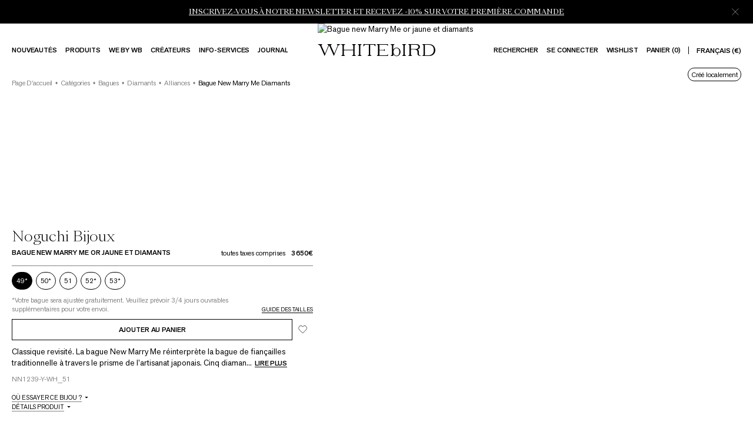

--- FILE ---
content_type: text/html; charset=utf-8
request_url: https://www.whitebirdjewellery.com/fr-fr/produits/bague-new-marry-me-diamants
body_size: 31471
content:
<!DOCTYPE html><html lang="en-fr"><head><meta name="viewport" content="width=device-width"/><meta charSet="utf-8"/><title>Bague new Marry Me or jaune et diamants | WHITE bIRD</title><meta name="keywords" content="WhiteBird Jewellery"/><meta name="description" content="The Parisian home for fine jewellery designers from here and there. Discover her selection of jewels online and in our three Parisian shops."/><meta property="og:type" content="website"/><meta property="og:title" content="Bague new Marry Me or jaune et diamants | WHITE bIRD"/><meta property="og:description" content="The Parisian home for fine jewellery designers from here and there. Discover her selection of jewels online and in our three Parisian shops."/><link rel="alternate" href="https://www.whitebirdjewellery.com/en-gb/products/bague-new-marry-me-diamants" hrefLang="en-GB"/><link rel="alternate" href="https://www.whitebirdjewellery.com/en-us/products/bague-new-marry-me-diamants" hrefLang="en-US"/><link rel="alternate" href="https://www.whitebirdjewellery.com/fr-fr/produits/bague-new-marry-me-diamants" hrefLang="fr-FR"/><link rel="alternate" href="https://www.whitebirdjewellery.com/fr-ww/produits/bague-new-marry-me-diamants" hrefLang="fr"/><link rel="alternate" href="https://www.whitebirdjewellery.com/en-ww/products/bague-new-marry-me-diamants" hrefLang="en"/><link rel="alternate" href="https://www.whitebirdjewellery.com/en-fr/products/bague-new-marry-me-diamants" hrefLang="x-default"/><meta property="twitter:card" content="summary_large_image"/><meta property="twitter:url" content="https://www.whitebirdjewellery.com/fr-fr/produits/bague-new-marry-me-diamants"/><meta property="twitter:title" content="Bague new Marry Me or jaune et diamants | WHITE bIRD"/><meta property="twitter:description" content="The Parisian home for fine jewellery designers from here and there. Discover her selection of jewels online and in our three Parisian shops."/><link rel="canonical" href="https://www.whitebirdjewellery.com/fr-fr/produits/bague-new-marry-me-diamants"/><script type="application/ld+json">{"@context":"http://schema.org","@type":"Product","name":"Bague new Marry Me or jaune et diamants","sku":"gid://shopify/Product/8517919441239","mpn":null,"brand":{"@type":"Brand","name":"WHITEbIRD"},"description":"Classique revisité. La bague New Marry Me réinterprète la bague de fiançailles traditionnelle à travers le prisme de l’artisanat japonais. Cinq diamants blancs taille rose sont alignés sur une monture en or jaune 14k (585/1000) aux bords irréguliers et patinés. Le contraste entre la lumière des pierres et la texture mate du métal confère à cette pièce un charme discret et singulier — pour celles et ceux qui souhaitent célébrer l’amour avec une bague à l’élégance atypique.","image":["https://cdn.shopify.com/s/files/1/0552/2309/1284/files/9.14163-1.jpg?v=1693410222","https://cdn.shopify.com/s/files/1/0552/2309/1284/files/Gemma1335_43237b63-9133-43b0-b3ea-7ecc9307dfe7.jpg?v=1696586529","https://cdn.shopify.com/s/files/1/0552/2309/1284/files/Gemma1335.jpg?v=1696586528"],"offers":{"@context":"http://schema.org","@type":"Offer","url":"https://www.whitebirdjewellery.com/fr-fr/produits/bague-new-marry-me-diamants","priceCurrency":"EUR","price":"3650","availability":"InStock"}}</script><script type="application/ld+json">{"@context":"https://schema.org","@type":"BreadcrumbList","itemListElement":[{"@type":"ListItem","position":"1","item":{"@id":"https://www.whitebirdjewellery.com/fr-fr","name":"general.homepage"}},{"@type":"ListItem","position":"2","item":{"@id":"https://www.whitebirdjewellery.com/fr-fr/categorie/","name":"General.categories"}},{"@type":"ListItem","position":"3","item":{"@id":"https://www.whitebirdjewellery.com/fr-fr/categorie/rings","name":"Bagues"}},{"@type":"ListItem","position":"4","item":{"@id":"https://www.whitebirdjewellery.com/fr-fr/categorie/rings","name":"Diamants"}},{"@type":"ListItem","position":"5","item":{"@id":"https://www.whitebirdjewellery.com/fr-fr/categorie/rings-wedding-bands","name":"Alliances"}},{"@type":"ListItem","position":"6","item":{"@id":"https://www.whitebirdjewellery.com/fr-fr/produits/bague-new-marry-me-diamants","name":"Bague new marry me diamants"}}]}</script><link rel="preload" as="image" imageSrcSet="/_next/image?url=https%3A%2F%2Fcdn.shopify.com%2Fs%2Ffiles%2F1%2F0552%2F2309%2F1284%2Ffiles%2F9.14163-1.jpg%3Fv%3D1693410222&amp;w=96&amp;q=75 96w, /_next/image?url=https%3A%2F%2Fcdn.shopify.com%2Fs%2Ffiles%2F1%2F0552%2F2309%2F1284%2Ffiles%2F9.14163-1.jpg%3Fv%3D1693410222&amp;w=128&amp;q=75 128w, /_next/image?url=https%3A%2F%2Fcdn.shopify.com%2Fs%2Ffiles%2F1%2F0552%2F2309%2F1284%2Ffiles%2F9.14163-1.jpg%3Fv%3D1693410222&amp;w=160&amp;q=75 160w, /_next/image?url=https%3A%2F%2Fcdn.shopify.com%2Fs%2Ffiles%2F1%2F0552%2F2309%2F1284%2Ffiles%2F9.14163-1.jpg%3Fv%3D1693410222&amp;w=256&amp;q=75 256w, /_next/image?url=https%3A%2F%2Fcdn.shopify.com%2Fs%2Ffiles%2F1%2F0552%2F2309%2F1284%2Ffiles%2F9.14163-1.jpg%3Fv%3D1693410222&amp;w=320&amp;q=75 320w, /_next/image?url=https%3A%2F%2Fcdn.shopify.com%2Fs%2Ffiles%2F1%2F0552%2F2309%2F1284%2Ffiles%2F9.14163-1.jpg%3Fv%3D1693410222&amp;w=384&amp;q=75 384w, /_next/image?url=https%3A%2F%2Fcdn.shopify.com%2Fs%2Ffiles%2F1%2F0552%2F2309%2F1284%2Ffiles%2F9.14163-1.jpg%3Fv%3D1693410222&amp;w=640&amp;q=75 640w, /_next/image?url=https%3A%2F%2Fcdn.shopify.com%2Fs%2Ffiles%2F1%2F0552%2F2309%2F1284%2Ffiles%2F9.14163-1.jpg%3Fv%3D1693410222&amp;w=750&amp;q=75 750w, /_next/image?url=https%3A%2F%2Fcdn.shopify.com%2Fs%2Ffiles%2F1%2F0552%2F2309%2F1284%2Ffiles%2F9.14163-1.jpg%3Fv%3D1693410222&amp;w=828&amp;q=75 828w, /_next/image?url=https%3A%2F%2Fcdn.shopify.com%2Fs%2Ffiles%2F1%2F0552%2F2309%2F1284%2Ffiles%2F9.14163-1.jpg%3Fv%3D1693410222&amp;w=1080&amp;q=75 1080w, /_next/image?url=https%3A%2F%2Fcdn.shopify.com%2Fs%2Ffiles%2F1%2F0552%2F2309%2F1284%2Ffiles%2F9.14163-1.jpg%3Fv%3D1693410222&amp;w=1440&amp;q=75 1440w, /_next/image?url=https%3A%2F%2Fcdn.shopify.com%2Fs%2Ffiles%2F1%2F0552%2F2309%2F1284%2Ffiles%2F9.14163-1.jpg%3Fv%3D1693410222&amp;w=1940&amp;q=75 1940w" imageSizes="(min-width: 768px) 54vw, 100vw"/><meta name="next-head-count" content="22"/><meta name="google-site-verification" content="5mW9HlMu6Rdk03qcIParDLT2-c0JtFTaJ1agoJKgucg"/><link rel="preload" href="/fonts/AkzidenzGrotesk/AkzidenzGrotesk-Regular.woff2" as="font" type="font/woff2" crossorigin="anonymous"/><link rel="preload" href="/fonts/AkzidenzGrotesk/AkzidenzGrotesk-Medium.woff2" as="font" type="font/woff2" crossorigin="anonymous"/><link rel="preload" href="/fonts/SangBleu/SangBleu-Light.woff2" as="font" type="font/woff2" crossorigin="anonymous"/><link rel="preload" href="/fonts/SangBleu/SangBleu-Regular.woff2" as="font" type="font/woff2" crossorigin="anonymous"/><link rel="shortcut icon" href="/favicon.ico"/><link rel="apple-touch-icon" sizes="70x70" href="/favicon-70x70.png"/><link rel="icon" type="image/png" sizes="32x32" href="/favicon-32x32.png"/><link rel="icon" type="image/png" sizes="16x16" href="/favicon-16x16.png"/><script>
                (function(w, l) {
                  w[l] = w[l] || [];
                  w[l].push({
                    'gtm.start': new Date().getTime(),
                    event: 'gtm.js'
                  });
                })(window, 'dataLayer');
              </script><link rel="preload" href="/_next/static/css/bf22b63dd09afef2.css" as="style"/><link rel="stylesheet" href="/_next/static/css/bf22b63dd09afef2.css" data-n-g=""/><link rel="preload" href="/_next/static/css/727973242bb33abd.css" as="style"/><link rel="stylesheet" href="/_next/static/css/727973242bb33abd.css" data-n-p=""/><link rel="preload" href="/_next/static/css/5414d481ce3fec93.css" as="style"/><link rel="stylesheet" href="/_next/static/css/5414d481ce3fec93.css" data-n-p=""/><link rel="preload" href="/_next/static/css/c3841670d9618a21.css" as="style"/><link rel="stylesheet" href="/_next/static/css/c3841670d9618a21.css"/><link rel="preload" href="/_next/static/css/cc2a0c49db24c7ea.css" as="style"/><link rel="stylesheet" href="/_next/static/css/cc2a0c49db24c7ea.css"/><link rel="preload" href="/_next/static/css/25a6e5428f2a4ee8.css" as="style"/><link rel="stylesheet" href="/_next/static/css/25a6e5428f2a4ee8.css"/><noscript data-n-css=""></noscript><script defer="" nomodule="" src="/_next/static/chunks/polyfills-c67a75d1b6f99dc8.js"></script><script src="https://cdnjs.cloudflare.com/polyfill/v3/polyfill.min.js?features=Math.hypot%2CObject.assign%2CObject.keys%2CArray.prototype.findIndex%2CArray.prototype.find%2CrequestAnimationFrame%2CIntersectionObserver%2CResizeObserver%2CObject.entries" defer="" data-nscript="beforeInteractive"></script><script defer="" src="/_next/static/chunks/1385.38e6be8f70da256d.js"></script><script defer="" src="/_next/static/chunks/4515-2a5eddf69bf874d7.js"></script><script defer="" src="/_next/static/chunks/9146.68017711ae34dad8.js"></script><script defer="" src="/_next/static/chunks/9925.67c5000589d95d31.js"></script><script src="/_next/static/chunks/webpack-bd14e0a0d99bd9a8.js" defer=""></script><script src="/_next/static/chunks/framework-a2bb8d7714964a63.js" defer=""></script><script src="/_next/static/chunks/main-ba06083bfcb26efd.js" defer=""></script><script src="/_next/static/chunks/pages/_app-eb3c7725844ef399.js" defer=""></script><script src="/_next/static/chunks/7924-078719efdad572ff.js" defer=""></script><script src="/_next/static/chunks/7130-6278da1c19997d6b.js" defer=""></script><script src="/_next/static/chunks/2962-811bbe05773438f0.js" defer=""></script><script src="/_next/static/chunks/4623-91b7d5b7f000ecf3.js" defer=""></script><script src="/_next/static/chunks/3816-3afd9e9dba8bafcb.js" defer=""></script><script src="/_next/static/chunks/pages/products/%5Buid%5D-d4ff2f437bd44676.js" defer=""></script><script src="/_next/static/CwINi0M-PCLN4v2ez6fJ3/_buildManifest.js" defer=""></script><script src="/_next/static/CwINi0M-PCLN4v2ez6fJ3/_ssgManifest.js" defer=""></script></head><body class="preload"><noscript><iframe src="https://www.googletagmanager.com/ns.html?id=GTM-M3CB7ST" height="0" width="0" style="display:none;visibility:hidden"></iframe></noscript><div id="__next"><div class="styles_LoadingBar__sOtSZ"><div class="styles_loadingProgress__VKKDl" style="transform:translate3d(0%, 0 ,0)"></div></div><div class="styles_NavigationScrollRef__wiTlf"></div><header class="styles_Navigation__LCK21 black whiteThemeScroll"><div class="styles_NavBanner__LGj_z colors_white__jf3bU background-color_black__qBoQw"><div class="styles_grid__hNdN0 styles_base-grid__hHO_O"><div class="styles_slider__KHrJN"><span class="styles_textWrapper__apEQr" style="opacity:0"><div class="styles_RichText__LLXg6 styles_text-12-sang-bleu__W4hLw colors_white__jf3bU styles_text__nnFsj"><p><a class="" rel="noopener" href="/fr-fr/landing-page-newsletter">INSCRIVEZ-VOUS À NOTRE NEWSLETTER ET RECEVEZ -10% SUR VOTRE PREMIÈRE COMMANDE</a></p></div></span></div><button class="styles_closeButton__FQDip" aria-label="Fermer"><svg viewBox="0 0 26 26" fill="none" xmlns="http://www.w3.org/2000/svg" class="styles_icon__Lx0HV styles_whiteTheme__fDvSW"><path d="M1.08 1.628l.548-.549 23.297 23.298-.548.548L1.079 1.628z"></path><path d="M24.377 1.08l.549.548L1.628 24.925l-.548-.548L24.377 1.079z"></path></svg></button></div></div><div class=""><div class="styles_NavigationDesktop__iXYe6 styles_hideOnSmallScreen__bjIzZ styles_black__fooPk whiteScroll"><div class="styles_base-grid__hHO_O styles_navigationTop__4rKwT"><div class="styles_leftContent__RSa7f"><div class="styles_linksContainer__pNnpw"><a class="styles_link__45m9V styles_cta-11-12-grotesk__cHSpW colors_black___EKjZ styling_uppercase__2VSuA styles_InlineCta__5lovT withBackground" rel="noopener" href="/fr-fr/new-in"><div><span class="styles_line__LTMpE black theme-black" style="display:block;width:100%;z-index:2;transform:translate3d(-101%, 0, 0);height:1px;transition:transform 0.4s ease-in-out"></span>Nouveautés<!-- --></div></a><div class="styles_link__45m9V styles_hasSubnav__6i0DH styles_cta-11-12-grotesk__cHSpW colors_black___EKjZ styling_uppercase__2VSuA styles_InlineCta__5lovT styles_isDiv__TGLDY withBackground"><div><span class="styles_line__LTMpE black theme-black" style="display:block;width:100%;z-index:2;transform:translate3d(-101%, 0, 0);height:1px;transition:transform 0.4s ease-in-out"></span>Produits<!-- --></div></div><div class="styles_link__45m9V styles_hasSubnav__6i0DH styles_cta-11-12-grotesk__cHSpW colors_black___EKjZ styling_uppercase__2VSuA styles_InlineCta__5lovT styles_isDiv__TGLDY withBackground"><div><span class="styles_line__LTMpE black theme-black" style="display:block;width:100%;z-index:2;transform:translate3d(-101%, 0, 0);height:1px;transition:transform 0.4s ease-in-out"></span>We by WB<!-- --></div></div><a class="styles_link__45m9V styles_cta-11-12-grotesk__cHSpW colors_black___EKjZ styling_uppercase__2VSuA styles_InlineCta__5lovT withBackground" rel="noopener" href="/fr-fr/createurs"><div><span class="styles_line__LTMpE black theme-black" style="display:block;width:100%;z-index:2;transform:translate3d(-101%, 0, 0);height:1px;transition:transform 0.4s ease-in-out"></span>Créateurs<!-- --></div></a><div class="styles_link__45m9V styles_hasSubnav__6i0DH styles_cta-11-12-grotesk__cHSpW colors_black___EKjZ styling_uppercase__2VSuA styles_InlineCta__5lovT styles_isDiv__TGLDY withBackground"><div><span class="styles_line__LTMpE black theme-black" style="display:block;width:100%;z-index:2;transform:translate3d(-101%, 0, 0);height:1px;transition:transform 0.4s ease-in-out"></span>INFO-SERVICES<!-- --></div></div><a class="styles_link__45m9V styles_cta-11-12-grotesk__cHSpW colors_black___EKjZ styling_uppercase__2VSuA styles_InlineCta__5lovT withBackground" rel="noopener" href="/fr-fr/journal"><div><span class="styles_line__LTMpE black theme-black" style="display:block;width:100%;z-index:2;transform:translate3d(-101%, 0, 0);height:1px;transition:transform 0.4s ease-in-out"></span>JOURNAL<!-- --></div></a></div></div><div class="styles_centerContent__mlvt7"><a class="styles_NavigationLogo__L6O0G styles_logo__Jy65f styles_logo__mvQi0" title="WHITEbIRD " href="/fr-fr"><svg viewBox="0 0 200 21" aria-labelledby="whitebird-logo" fill="none" xmlns="http://www.w3.org/2000/svg" aria-hidden="true" class="styles_NavigationLogo__L6O0G styles_logo__Jy65f styles_logo__mvQi0 styles_black-theme__8c9Ji"><path d="M38.816.12h-6.328c.047.072.314.51.719 1.107.405.599.665.925.769 1.06L28.25 16.016 22.09 2.294c.128-.13.455-.459.982-1.057.527-.598.879-1.041.939-1.117h-7.75c.031.04.166.202.37.44.204.237.377.427.628.69.54.588.87.911 1.001 1.04l-5.744 13.731L6.35 2.294c.107-.14.358-.465.76-1.048.401-.582.684-1.05.737-1.126H0c.141.095.848.563 1.883 1.155 1.036.592 1.692.899 1.946 1.019l7.992 17.766 7.58-18.152 8.152 18.152 7.418-17.766c.25-.12.885-.42 1.946-1.02C37.977.678 38.665.219 38.8.13l.016-.01zM149.288 1.183c.388-.329.754-.684 1.095-1.063h-6.934c.341.378.709.733 1.099 1.06.382.333.791.631 1.224.892v16c-.431.262-.839.56-1.221.89-.393.326-.761.681-1.102 1.063h6.937c-.338-.38-.703-.733-1.092-1.057a9.244 9.244 0 00-1.221-.89V2.076a9.052 9.052 0 001.215-.893zM172.101 16.28v-3.5a4.312 4.312 0 00-.629-2.192 4.26 4.26 0 00-1.656-1.556c2.269-.401 3.98-2.149 3.98-4.342.003-2.716-2.232-4.57-4.985-4.57h-15.026c.34.381.708.738 1.099 1.066.382.33.791.627 1.224.886v16a9.136 9.136 0 00-1.215.886c-.387.326-.75.68-1.086 1.06h6.906a11.049 11.049 0 00-1.086-1.05 9.11 9.11 0 00-1.212-.883V9.12h6.225c2.756 0 4.987 1.342 4.987 3.643v3.517c0 2.123 1.921 3.75 4.25 3.75h2.113v-.418c-3.349 0-3.889-1.383-3.889-3.332zm-5.782-7.931h-7.923v-7.28h7.923c2.753 0 4.985.93 4.985 3.646 0 2.28-2.232 3.634-4.985 3.634zM190.143.12h-12.427c.342.379.709.734 1.099 1.063.382.331.792.629 1.224.89v15.999c-.434.26-.845.557-1.227.89-.391.327-.758.683-1.099 1.063h12.427c5.443 0 9.856-4.393 9.856-9.587.003-6.128-4.41-10.318-9.853-10.318zm-2.552 18.99h-5.264V1.044h5.38c5.443 0 9.731 2.257 9.731 8.982 0 5.697-4.395 9.084-9.847 9.084zM134.177 5.934c-2.439 0-4.561 1.456-5.707 3.614V2.076a9.237 9.237 0 001.222-.893c.391-.327.758-.682 1.098-1.063h-6.927c.339.379.705.733 1.095 1.06a8.67 8.67 0 001.227.896v16.002a8.68 8.68 0 00-1.227.887c-.391.328-.758.684-1.099 1.066h4.611v-3.187c1.146 2.159 3.268 3.611 5.707 3.611 3.647 0 6.592-3.25 6.592-7.26s-2.945-7.261-6.592-7.261zm0 13.61c-3.139 0-5.374-2.849-5.374-6.353 0-3.503 2.229-6.352 5.374-6.352 3.145 0 4.595 2.849 4.595 6.352 0 3.504-1.45 6.356-4.595 6.356v-.003zM73.764 1.183C74.154.855 74.52.5 74.86.12h-6.928c.337.376.701.727 1.09 1.05.382.332.791.63 1.224.893v16.009a9.15 9.15 0 00-1.222.89c-.39.326-.757.68-1.098 1.06h6.93c-.34-.382-.706-.737-1.098-1.064a9.348 9.348 0 00-1.224-.892V2.076c.434-.263.846-.561 1.23-.893zM65.086.12h-6.934c.335.377.698.728 1.086 1.05.382.332.792.63 1.224.893v7.552h-16.04v-7.54c.431-.261.84-.56 1.221-.892.39-.326.753-.682 1.09-1.063H39.81c.337.378.703.73 1.092 1.054.382.332.792.63 1.224.892v16.006c-.43.264-.84.562-1.224.893-.391.326-.758.682-1.098 1.063h6.93c-.34-.38-.707-.734-1.098-1.06a9.133 9.133 0 00-1.221-.89V10.54h16.052v7.533c-.431.262-.84.56-1.224.89a11.1 11.1 0 00-1.095 1.06h6.93c-.34-.382-.707-.737-1.098-1.064a9.348 9.348 0 00-1.224-.892V2.076c.432-.262.842-.56 1.224-.893.391-.327.758-.682 1.098-1.063h.007zM100.279.12c.344.381.714.738 1.108 1.066.384.332.795.63 1.228.893v15.993a9.103 9.103 0 00-1.228.893c-.39.327-.758.683-1.098 1.063h19.279V17.21l-.025.019c-.385.272-.754.566-1.105.88-.574.503-1.052 1.01-1.052 1.01H104.89v-8.65h7.612c.215.255.443.498.685.727.236.23.489.442.756.633V8.31a6.825 6.825 0 00-.76.634 8.686 8.686 0 00-.687.734h-7.606V1.044h12.506c.331.353.68.69 1.045 1.006.358.32.735.62 1.127.896V.12h-19.289zM98.217.12H77.846v3.798l.106-.127c.204-.2.597-.601 1.196-1.304.6-.703 1.02-1.266 1.15-1.443h6.713v17.028c-.43.263-.838.56-1.22.89-.39.326-.756.68-1.096 1.06h6.93c-.34-.38-.707-.736-1.098-1.064a9.355 9.355 0 00-1.224-.892V1.044h6.463c.072.098.502.696 1.177 1.487.675.792 1.083 1.194 1.255 1.368v.016l.02-3.795z" fill="#fff"></path></svg></a></div><div class="styles_rightContent__Xl7w_"><div class="styles_linksContainer__pNnpw"><a class="styles_link__45m9V styles_cta-11-12-grotesk__cHSpW colors_black___EKjZ styling_uppercase__2VSuA styles_InlineCta__5lovT withBackground" rel="noopener" href="/fr-fr/search"><div><span class="styles_line__LTMpE black theme-black" style="display:block;width:100%;z-index:2;transform:translate3d(-101%, 0, 0);height:1px;transition:transform 0.4s ease-in-out"></span>Rechercher<!-- --></div></a><a class="styles_link__45m9V styles_cta-11-12-grotesk__cHSpW colors_black___EKjZ styling_uppercase__2VSuA styles_InlineCta__5lovT withBackground" rel="noopener" href="/fr-fr/account"><div><span class="styles_line__LTMpE black theme-black" style="display:block;width:100%;z-index:2;transform:translate3d(-101%, 0, 0);height:1px;transition:transform 0.4s ease-in-out"></span>Se connecter<!-- --></div></a><a class="styles_link__45m9V styles_cta-11-12-grotesk__cHSpW colors_black___EKjZ styling_uppercase__2VSuA styles_InlineCta__5lovT withBackground" rel="noopener" href="/fr-fr/wishlist"><div><span class="styles_line__LTMpE black theme-black" style="display:block;width:100%;z-index:2;transform:translate3d(-101%, 0, 0);height:1px;transition:transform 0.4s ease-in-out"></span>Wishlist<!-- --></div></a><button class="styles_link__45m9V styles_cta-11-12-grotesk__cHSpW colors_black___EKjZ styling_uppercase__2VSuA styles_InlineCta__5lovT withBackground"><div><span class="styles_line__LTMpE black theme-black" style="display:block;width:100%;z-index:2;transform:translate3d(-101%, 0, 0);height:1px;transition:transform 0.4s ease-in-out"></span>Panier (0)<!-- --></div></button><div class="styles_currencySwitch___eJDh"><button class="styles_link__45m9V styles_cta-11-12-grotesk__cHSpW colors_black___EKjZ styling_uppercase__2VSuA styles_InlineCta__5lovT withBackground"><div><span class="styles_line__LTMpE black theme-black" style="display:block;width:100%;z-index:2;transform:translate3d(-101%, 0, 0);height:1px;transition:transform 0.4s ease-in-out"></span>Français (€)<!-- --></div></button></div></div></div></div></div><div class="styles_NavigationMobile__EmbSa styles_hideOnLargeScreen__Wy1zN styles_black__t3JHM whiteScroll styles_withBanner__A_DUf"><div class="styles_top__217fy styles_base-grid__hHO_O"><div class="styles_left__eVtIc"><button class="styles_link__RHyvC styles_cta-16-grotesk__X9OVA styling_uppercase__2VSuA colors_black___EKjZ styles_cta-16-grotesk__X9OVA colors_black___EKjZ styling_uppercase__2VSuA styles_InlineCta__5lovT withBackground"><div><span class="styles_line__LTMpE black theme-black" style="display:block;width:100%;z-index:2;transform:translate3d(-101%, 0, 0);height:1px;transition:transform 0.4s ease-in-out"></span>Menu<!-- --></div></button></div><div class="styles_center__1ZkZi"><a class="styles_NavigationLogo__L6O0G styles_logo___m3d0 styles_logo__mvQi0" title="WHITEbIRD " href="/fr-fr"><svg viewBox="0 0 200 21" aria-labelledby="whitebird-logo" fill="none" xmlns="http://www.w3.org/2000/svg" aria-hidden="true" class="styles_NavigationLogo__L6O0G styles_logo___m3d0 styles_logo__mvQi0 styles_black-theme__8c9Ji"><path d="M38.816.12h-6.328c.047.072.314.51.719 1.107.405.599.665.925.769 1.06L28.25 16.016 22.09 2.294c.128-.13.455-.459.982-1.057.527-.598.879-1.041.939-1.117h-7.75c.031.04.166.202.37.44.204.237.377.427.628.69.54.588.87.911 1.001 1.04l-5.744 13.731L6.35 2.294c.107-.14.358-.465.76-1.048.401-.582.684-1.05.737-1.126H0c.141.095.848.563 1.883 1.155 1.036.592 1.692.899 1.946 1.019l7.992 17.766 7.58-18.152 8.152 18.152 7.418-17.766c.25-.12.885-.42 1.946-1.02C37.977.678 38.665.219 38.8.13l.016-.01zM149.288 1.183c.388-.329.754-.684 1.095-1.063h-6.934c.341.378.709.733 1.099 1.06.382.333.791.631 1.224.892v16c-.431.262-.839.56-1.221.89-.393.326-.761.681-1.102 1.063h6.937c-.338-.38-.703-.733-1.092-1.057a9.244 9.244 0 00-1.221-.89V2.076a9.052 9.052 0 001.215-.893zM172.101 16.28v-3.5a4.312 4.312 0 00-.629-2.192 4.26 4.26 0 00-1.656-1.556c2.269-.401 3.98-2.149 3.98-4.342.003-2.716-2.232-4.57-4.985-4.57h-15.026c.34.381.708.738 1.099 1.066.382.33.791.627 1.224.886v16a9.136 9.136 0 00-1.215.886c-.387.326-.75.68-1.086 1.06h6.906a11.049 11.049 0 00-1.086-1.05 9.11 9.11 0 00-1.212-.883V9.12h6.225c2.756 0 4.987 1.342 4.987 3.643v3.517c0 2.123 1.921 3.75 4.25 3.75h2.113v-.418c-3.349 0-3.889-1.383-3.889-3.332zm-5.782-7.931h-7.923v-7.28h7.923c2.753 0 4.985.93 4.985 3.646 0 2.28-2.232 3.634-4.985 3.634zM190.143.12h-12.427c.342.379.709.734 1.099 1.063.382.331.792.629 1.224.89v15.999c-.434.26-.845.557-1.227.89-.391.327-.758.683-1.099 1.063h12.427c5.443 0 9.856-4.393 9.856-9.587.003-6.128-4.41-10.318-9.853-10.318zm-2.552 18.99h-5.264V1.044h5.38c5.443 0 9.731 2.257 9.731 8.982 0 5.697-4.395 9.084-9.847 9.084zM134.177 5.934c-2.439 0-4.561 1.456-5.707 3.614V2.076a9.237 9.237 0 001.222-.893c.391-.327.758-.682 1.098-1.063h-6.927c.339.379.705.733 1.095 1.06a8.67 8.67 0 001.227.896v16.002a8.68 8.68 0 00-1.227.887c-.391.328-.758.684-1.099 1.066h4.611v-3.187c1.146 2.159 3.268 3.611 5.707 3.611 3.647 0 6.592-3.25 6.592-7.26s-2.945-7.261-6.592-7.261zm0 13.61c-3.139 0-5.374-2.849-5.374-6.353 0-3.503 2.229-6.352 5.374-6.352 3.145 0 4.595 2.849 4.595 6.352 0 3.504-1.45 6.356-4.595 6.356v-.003zM73.764 1.183C74.154.855 74.52.5 74.86.12h-6.928c.337.376.701.727 1.09 1.05.382.332.791.63 1.224.893v16.009a9.15 9.15 0 00-1.222.89c-.39.326-.757.68-1.098 1.06h6.93c-.34-.382-.706-.737-1.098-1.064a9.348 9.348 0 00-1.224-.892V2.076c.434-.263.846-.561 1.23-.893zM65.086.12h-6.934c.335.377.698.728 1.086 1.05.382.332.792.63 1.224.893v7.552h-16.04v-7.54c.431-.261.84-.56 1.221-.892.39-.326.753-.682 1.09-1.063H39.81c.337.378.703.73 1.092 1.054.382.332.792.63 1.224.892v16.006c-.43.264-.84.562-1.224.893-.391.326-.758.682-1.098 1.063h6.93c-.34-.38-.707-.734-1.098-1.06a9.133 9.133 0 00-1.221-.89V10.54h16.052v7.533c-.431.262-.84.56-1.224.89a11.1 11.1 0 00-1.095 1.06h6.93c-.34-.382-.707-.737-1.098-1.064a9.348 9.348 0 00-1.224-.892V2.076c.432-.262.842-.56 1.224-.893.391-.327.758-.682 1.098-1.063h.007zM100.279.12c.344.381.714.738 1.108 1.066.384.332.795.63 1.228.893v15.993a9.103 9.103 0 00-1.228.893c-.39.327-.758.683-1.098 1.063h19.279V17.21l-.025.019c-.385.272-.754.566-1.105.88-.574.503-1.052 1.01-1.052 1.01H104.89v-8.65h7.612c.215.255.443.498.685.727.236.23.489.442.756.633V8.31a6.825 6.825 0 00-.76.634 8.686 8.686 0 00-.687.734h-7.606V1.044h12.506c.331.353.68.69 1.045 1.006.358.32.735.62 1.127.896V.12h-19.289zM98.217.12H77.846v3.798l.106-.127c.204-.2.597-.601 1.196-1.304.6-.703 1.02-1.266 1.15-1.443h6.713v17.028c-.43.263-.838.56-1.22.89-.39.326-.756.68-1.096 1.06h6.93c-.34-.38-.707-.736-1.098-1.064a9.355 9.355 0 00-1.224-.892V1.044h6.463c.072.098.502.696 1.177 1.487.675.792 1.083 1.194 1.255 1.368v.016l.02-3.795z" fill="#fff"></path></svg></a></div><div class="styles_right__AqVfN"><button class="styles_link__RHyvC styles_cta-16-grotesk__X9OVA styling_uppercase__2VSuA colors_black___EKjZ styles_cta-16-grotesk__X9OVA colors_black___EKjZ styling_uppercase__2VSuA styles_InlineCta__5lovT withBackground"><div><span class="styles_line__LTMpE black theme-black" style="display:block;width:100%;z-index:2;transform:translate3d(-101%, 0, 0);height:1px;transition:transform 0.4s ease-in-out"></span>Panier (0)<!-- --></div></button></div></div></div></div></header><img width="99999" height="99999" src="[data-uri]" style="pointer-events:none;position:absolute;top:0;left:0;width:97vw;height:97vh;max-width:97vw;max-height:97vh;visibility:visible"/><div class="styles_PageWrapper__wf_ez"><main class="styles_Page___7UrR styles_withBanner__cQCFG"><div class="styles_ProductHeader__78XWc styles_base-grid__hHO_O"><div class="styles_ProductDetails__igymI styles_details__zfRqv styles_isNavBannerVisible__1EWfW"><div></div><div class="styles_Breadcrumb__oIqn4 colors_gray___TnpT styles_cta-12-grotesk-regular__wlhPE styling_capitalize__oo58V styles_breadcrumb__rSC_t styles_theme-product____PPg"><div class="styles_Breadcrumb__ECBCq"><div class="styles_item__bsSPJ styles_item__HEs7j"><a class="colors_gray___TnpT styles_cta-12-grotesk-regular__wlhPE styling_capitalize__oo58V" href="/fr-fr">Page d&#x27;accueil</a><span class="styles_separator__7OrSY">•</span></div><div class="styles_item__bsSPJ styles_item__HEs7j"><a class="colors_gray___TnpT styles_cta-12-grotesk-regular__wlhPE styling_capitalize__oo58V" href="/fr-fr/categorie">Catégories</a><span class="styles_separator__7OrSY">•</span></div><div class="styles_item__bsSPJ styles_item__HEs7j"><a class="colors_gray___TnpT styles_cta-12-grotesk-regular__wlhPE styling_capitalize__oo58V" href="/fr-fr/categorie/rings">Bagues</a><span class="styles_separator__7OrSY">•</span></div><div class="styles_item__bsSPJ styles_item__HEs7j"><a class="colors_gray___TnpT styles_cta-12-grotesk-regular__wlhPE styling_capitalize__oo58V" href="/fr-fr/categorie/rings">Diamants</a><span class="styles_separator__7OrSY">•</span></div><div class="styles_item__bsSPJ styles_item__HEs7j"><a class="colors_gray___TnpT styles_cta-12-grotesk-regular__wlhPE styling_capitalize__oo58V" href="/fr-fr/categorie/rings-wedding-bands">Alliances</a><span class="styles_separator__7OrSY">•</span></div><div class="styles_item__bsSPJ styles_item__HEs7j styles_active__eYmni"><a class="colors_gray___TnpT styles_cta-12-grotesk-regular__wlhPE styling_capitalize__oo58V" href="/fr-fr/produits/bague-new-marry-me-diamants">Bague new marry me diamants</a></div></div></div><div class="styles_wrapper__eFnyj"><div class="styles_top__IZeTs"><a class="styles_link__ze7BS styles_title-20-24-sang-bleu__DBXkL colors_black___EKjZ styles_InlineCta__5lovT withBackground" rel="noopener" href="/fr-fr/createurs/noguchi-bijoux"><div><span class="styles_line__LTMpE black theme-black" style="display:block;width:100%;z-index:2;transform:translate3d(-101%, 0, 0);height:1px;transition:transform 0.4s ease-in-out"></span><h2>Noguchi Bijoux</h2></div></a><div class="styles_topInfos__Mfzue"><h1 class="styles_title__1aNW9 styles_label-12-grotesk__kGEyu">Bague new Marry Me or jaune et diamants</h1><span class="styles_price__iCLQi styles_label-12-grotesk__kGEyu"><span class="styles_vat__B5dJ_ styles_text-12-grotesk-regular__bVlnS">toutes taxes comprises</span>3 650€<!-- --></span></div></div><div class="styles_body__qbU2I"><div class=""><div class="styles_mainSelector__JWZwc styles_ProductHeaderVariants__qhMI6"><div class="styles_ProductSliderSelect__fZeQW styles_sizeSelect__Hei37 styles_theme-large__uTuSs styles_hasArrows__qStAV"><div class="styles_wrapper__tDFrV"><div style="position:relative;overflow:visible;touch-action:pan-y" class=""><div style="transform:translateX(0%);flex-direction:row;display:inline-flex;will-change:transform"><button class="styles_button__5rczm styles_cta-12-grotesk-regular__wlhPE styling_capitalize__oo58V styles_isDisabled__Ekk6q">49</button><button class="styles_button__5rczm styles_cta-12-grotesk-regular__wlhPE styling_capitalize__oo58V styles_isDisabled__Ekk6q">50</button><button class="styles_button__5rczm styles_cta-12-grotesk-regular__wlhPE styling_capitalize__oo58V styles_isSelected__TZ8vA">51</button><button class="styles_button__5rczm styles_cta-12-grotesk-regular__wlhPE styling_capitalize__oo58V styles_isDisabled__Ekk6q">52</button><button class="styles_button__5rczm styles_cta-12-grotesk-regular__wlhPE styling_capitalize__oo58V styles_isDisabled__Ekk6q">53</button></div></div></div><button class="styles_sliderArrow__uBznL styles_leftArrow__dvsFU styles_sliderArrow__Cb5pv styles_inside__a3Az5 styles_SliderArrow__XXzdq withBackground"><div><svg viewBox="0 0 16 16" fill="none" xmlns="http://www.w3.org/2000/svg" class="styles_DownIcon__yOnwN styles_arrowIcon__bhZ5T"><path d="M11 7H5l3 2.5L11 7z" fill="#000"></path></svg></div></button><button class="styles_sliderArrow__uBznL styles_rightArrow__epzEr styles_sliderArrow__Cb5pv styles_inside__a3Az5 styles_SliderArrow__XXzdq withBackground"><div><svg viewBox="0 0 16 16" fill="none" xmlns="http://www.w3.org/2000/svg" class="styles_DownIcon__yOnwN styles_arrowIcon__bhZ5T"><path d="M11 7H5l3 2.5L11 7z" fill="#000"></path></svg></div></button></div><div class="styles_ProductSizeGuide__L7SLD styles_isBannerVisible__2CpIJ"></div><div class="styles_ProductDetailsBottomInformations__HC8k2 styles_bottomInformations__qr4cL styles_hasVariants__yIfpn"><div class="styles_top__PGonX"><span class="styles_textInfos__o6wEd styles_text-12-grotesk-regular__bVlnS">Taille disponible</span><div class="styles_toggleSizeGuide__v11Ya"><button class="styles_sizeGuideButton__2zZ9n styles_cta-10-grotesk-regular__5lw8f colors_black___EKjZ styling_uppercase__2VSuA styles_InlineCta__5lovT withBackground"><div><span class="styles_line__LTMpE black theme-black" style="display:block;width:100%;z-index:2;transform:translate3d(0%, 0, 0);height:1px;transition:transform 0.4s ease-in-out"></span>Guide des tailles<!-- --></div></button></div></div></div></div><div class="styles_cartContainer__aIZXk"><button class="styles_addToCart__1l5Jp styles_cta-12-grotesk__oovOK styling_uppercase__2VSuA styles_SquaredCta___7u_L styles_withBorder__C3Nac styles_blackTheme__gHUZs"><div>Ajouter au panier</div></button><button class="styles_wishlistIcon__BcQIb styles_WishlistIcon__OPvG6 styles_IconCta__EYiCe" aria-label="wish-list-icon"><svg viewBox="0 0 21 22" fill="none" xmlns="http://www.w3.org/2000/svg" class="styles_icon___2vNv styles_icon__aYXn4"><g clip-path="url(#heart_svg__clip0_64_2545)"><path d="M10.185 3.947l.397.52.397-.52c.057-.074.103-.137.144-.194.079-.109.14-.193.225-.282 2.036-2.134 5.33-2.134 7.367 0 2.047 2.144 2.05 5.631.005 7.778l-8.138 8.06-8.138-8.06C.4 9.102.401 5.615 2.45 3.471c2.037-2.134 5.33-2.134 7.367 0 .085.089.146.173.225.282.041.057.087.12.144.194z" stroke="#000"></path></g><defs><clipPath id="heart_svg__clip0_64_2545"><path fill="#fff" transform="translate(.412 .039)" d="M0 0h20.34v21.305H0z"></path></clipPath></defs></svg></button></div></div></div><div class="styles_bottom__bNV09"><div class="styles_ReadMoreText__4JKeQ styles_description__9snOM"><p class=""><span class="styles_textItem__DJgVF">Classique revisité. La bague New Marry Me réinterprète la bague de fiançailles traditionnelle à travers le prisme de l’artisanat japonais. Cinq diaman...</span><button class="styles_cta-12-grotesk__oovOK colors_black___EKjZ styling_uppercase__2VSuA styles_InlineCta__5lovT withBackground"><div><span class="styles_line__LTMpE black theme-black" style="display:block;width:100%;z-index:2;transform:translate3d(0%, 0, 0);height:1px;transition:transform 0.4s ease-in-out"></span>Lire plus<!-- --></div></button></p></div><p class="styles_reference__qUrK_ styles_text-12-grotesk-regular__bVlnS">NN1239-Y-WH_51</p><div class="styles_sections__qIe0L "><div class="" style="overflow:hidden"><button type="button" style="width:100%;display:flex;justify-content:space-between;cursor:pointer"><div class="styles_panelHead__KdL1I"><p class="styles_title__1aNW9 styles_label-11-grotesk-regular__h28JJ styling_uppercase__2VSuA">Où essayer ce bijou ?</p><svg viewBox="0 0 16 16" fill="none" xmlns="http://www.w3.org/2000/svg" class="styles_DownIcon__yOnwN styles_icon__tXMAL"><path d="M11 7H5l3 2.5L11 7z" fill="#000"></path></svg></div></button><div style="overflow:hidden;height:0px"><div class="styles_panelBody__YSudc styles_text-12-grotesk-regular__bVlnS"><div class="styles_RichText__LLXg6"><p>Boutique Mont Thabor<!-- --></p></div></div></div></div><div class="" style="overflow:hidden"><button type="button" style="width:100%;display:flex;justify-content:space-between;cursor:pointer"><div class="styles_panelHead__KdL1I"><p class="styles_title__1aNW9 styles_label-11-grotesk-regular__h28JJ styling_uppercase__2VSuA">Détails produit</p><svg viewBox="0 0 16 16" fill="none" xmlns="http://www.w3.org/2000/svg" class="styles_DownIcon__yOnwN styles_icon__tXMAL"><path d="M11 7H5l3 2.5L11 7z" fill="#000"></path></svg></div></button><div style="overflow:hidden;height:0px"><div class="styles_panelBody__YSudc styles_text-12-grotesk-regular__bVlnS"><div class="styles_RichText__LLXg6"><p>Or jaune 585/1000<!-- --></p><p>5 diamants blancs 0.20 cts<!-- --></p><p></p><p>Payez cet article en 2, 3 ou 4x sans frais avec Alma. <!-- --></p></div></div></div></div></div><div class="styles_ProductReassurance__j3roT"><div class="styles_wrapper__EQYrA"><div style="position:relative;overflow:visible;touch-action:pan-y" class="styles_slider__osW_L"><div style="transform:translateX(0%);flex-direction:row;display:inline-flex;will-change:transform"><div class="styles_item__GFAAB"><a class="styles_cta-12-grotesk-regular__wlhPE colors_gray___TnpT styling_capitalize__oo58V styles_InlineCta__5lovT styles_gray__1TSAl withBackground" rel="noopener" href="/fr-fr/informations-pratiques/payment"><div><span class="styles_line__LTMpE styles_gray__1TSAl theme-gray" style="display:block;width:100%;z-index:2;transform:translate3d(0%, 0, 0);height:1px;transition:transform 0.4s ease-in-out"></span>Paiement sécurisé<!-- --></div></a><span class="styles_separator__bTAuF">•</span></div><div class="styles_item__GFAAB"><a class="styles_cta-12-grotesk-regular__wlhPE colors_gray___TnpT styling_capitalize__oo58V styles_InlineCta__5lovT styles_gray__1TSAl withBackground" rel="noopener" href="/fr-fr/informations-pratiques/return-and-exchanges"><div><span class="styles_line__LTMpE styles_gray__1TSAl theme-gray" style="display:block;width:100%;z-index:2;transform:translate3d(0%, 0, 0);height:1px;transition:transform 0.4s ease-in-out"></span>Retour sous 14 jours<!-- --></div></a><span class="styles_separator__bTAuF">•</span></div><div class="styles_item__GFAAB"><a class="styles_cta-12-grotesk-regular__wlhPE colors_gray___TnpT styling_capitalize__oo58V styles_InlineCta__5lovT styles_gray__1TSAl withBackground" rel="noopener" href="/fr-fr/personal-shopper"><div><span class="styles_line__LTMpE styles_gray__1TSAl theme-gray" style="display:block;width:100%;z-index:2;transform:translate3d(0%, 0, 0);height:1px;transition:transform 0.4s ease-in-out"></span>Personal shopper<!-- --></div></a><span class="styles_separator__bTAuF">•</span></div></div><div style="flex-direction:row;display:inline-flex;will-change:transform;position:absolute;top:0px;left:0px;transform:translateX(-100%)"><div class="styles_item__GFAAB"><a class="styles_cta-12-grotesk-regular__wlhPE colors_gray___TnpT styling_capitalize__oo58V styles_InlineCta__5lovT styles_gray__1TSAl withBackground" rel="noopener" href="/fr-fr/informations-pratiques/payment"><div><span class="styles_line__LTMpE styles_gray__1TSAl theme-gray" style="display:block;width:100%;z-index:2;transform:translate3d(0%, 0, 0);height:1px;transition:transform 0.4s ease-in-out"></span>Paiement sécurisé<!-- --></div></a><span class="styles_separator__bTAuF">•</span></div><div class="styles_item__GFAAB"><a class="styles_cta-12-grotesk-regular__wlhPE colors_gray___TnpT styling_capitalize__oo58V styles_InlineCta__5lovT styles_gray__1TSAl withBackground" rel="noopener" href="/fr-fr/informations-pratiques/return-and-exchanges"><div><span class="styles_line__LTMpE styles_gray__1TSAl theme-gray" style="display:block;width:100%;z-index:2;transform:translate3d(0%, 0, 0);height:1px;transition:transform 0.4s ease-in-out"></span>Retour sous 14 jours<!-- --></div></a><span class="styles_separator__bTAuF">•</span></div><div class="styles_item__GFAAB"><a class="styles_cta-12-grotesk-regular__wlhPE colors_gray___TnpT styling_capitalize__oo58V styles_InlineCta__5lovT styles_gray__1TSAl withBackground" rel="noopener" href="/fr-fr/personal-shopper"><div><span class="styles_line__LTMpE styles_gray__1TSAl theme-gray" style="display:block;width:100%;z-index:2;transform:translate3d(0%, 0, 0);height:1px;transition:transform 0.4s ease-in-out"></span>Personal shopper<!-- --></div></a><span class="styles_separator__bTAuF">•</span></div></div><div style="flex-direction:row;display:inline-flex;will-change:transform;position:absolute;top:0px;left:0px;transform:translateX(100%)"><div class="styles_item__GFAAB"><a class="styles_cta-12-grotesk-regular__wlhPE colors_gray___TnpT styling_capitalize__oo58V styles_InlineCta__5lovT styles_gray__1TSAl withBackground" rel="noopener" href="/fr-fr/informations-pratiques/payment"><div><span class="styles_line__LTMpE styles_gray__1TSAl theme-gray" style="display:block;width:100%;z-index:2;transform:translate3d(0%, 0, 0);height:1px;transition:transform 0.4s ease-in-out"></span>Paiement sécurisé<!-- --></div></a><span class="styles_separator__bTAuF">•</span></div><div class="styles_item__GFAAB"><a class="styles_cta-12-grotesk-regular__wlhPE colors_gray___TnpT styling_capitalize__oo58V styles_InlineCta__5lovT styles_gray__1TSAl withBackground" rel="noopener" href="/fr-fr/informations-pratiques/return-and-exchanges"><div><span class="styles_line__LTMpE styles_gray__1TSAl theme-gray" style="display:block;width:100%;z-index:2;transform:translate3d(0%, 0, 0);height:1px;transition:transform 0.4s ease-in-out"></span>Retour sous 14 jours<!-- --></div></a><span class="styles_separator__bTAuF">•</span></div><div class="styles_item__GFAAB"><a class="styles_cta-12-grotesk-regular__wlhPE colors_gray___TnpT styling_capitalize__oo58V styles_InlineCta__5lovT styles_gray__1TSAl withBackground" rel="noopener" href="/fr-fr/personal-shopper"><div><span class="styles_line__LTMpE styles_gray__1TSAl theme-gray" style="display:block;width:100%;z-index:2;transform:translate3d(0%, 0, 0);height:1px;transition:transform 0.4s ease-in-out"></span>Personal shopper<!-- --></div></a><span class="styles_separator__bTAuF">•</span></div></div></div></div></div></div></div></div><div class="styles_ProductHeaderImages__VEiMk styles_images__p2f_X"><div class="styles_hideOnSmallScreen__U_Ie0"><div class="styles_item__ijNtI"><div class="styles_ratio__cJIvM"><div class="styles_Image__oX_Nv styles_image__mS8tG"><span style="box-sizing:border-box;display:block;overflow:hidden;width:initial;height:initial;background:none;opacity:1;border:0;margin:0;padding:0;position:absolute;top:0;left:0;bottom:0;right:0"><img alt="Bague new Marry Me or jaune et diamants" sizes="(min-width: 768px) 54vw, 100vw" srcSet="/_next/image?url=https%3A%2F%2Fcdn.shopify.com%2Fs%2Ffiles%2F1%2F0552%2F2309%2F1284%2Ffiles%2F9.14163-1.jpg%3Fv%3D1693410222&amp;w=96&amp;q=75 96w, /_next/image?url=https%3A%2F%2Fcdn.shopify.com%2Fs%2Ffiles%2F1%2F0552%2F2309%2F1284%2Ffiles%2F9.14163-1.jpg%3Fv%3D1693410222&amp;w=128&amp;q=75 128w, /_next/image?url=https%3A%2F%2Fcdn.shopify.com%2Fs%2Ffiles%2F1%2F0552%2F2309%2F1284%2Ffiles%2F9.14163-1.jpg%3Fv%3D1693410222&amp;w=160&amp;q=75 160w, /_next/image?url=https%3A%2F%2Fcdn.shopify.com%2Fs%2Ffiles%2F1%2F0552%2F2309%2F1284%2Ffiles%2F9.14163-1.jpg%3Fv%3D1693410222&amp;w=256&amp;q=75 256w, /_next/image?url=https%3A%2F%2Fcdn.shopify.com%2Fs%2Ffiles%2F1%2F0552%2F2309%2F1284%2Ffiles%2F9.14163-1.jpg%3Fv%3D1693410222&amp;w=320&amp;q=75 320w, /_next/image?url=https%3A%2F%2Fcdn.shopify.com%2Fs%2Ffiles%2F1%2F0552%2F2309%2F1284%2Ffiles%2F9.14163-1.jpg%3Fv%3D1693410222&amp;w=384&amp;q=75 384w, /_next/image?url=https%3A%2F%2Fcdn.shopify.com%2Fs%2Ffiles%2F1%2F0552%2F2309%2F1284%2Ffiles%2F9.14163-1.jpg%3Fv%3D1693410222&amp;w=640&amp;q=75 640w, /_next/image?url=https%3A%2F%2Fcdn.shopify.com%2Fs%2Ffiles%2F1%2F0552%2F2309%2F1284%2Ffiles%2F9.14163-1.jpg%3Fv%3D1693410222&amp;w=750&amp;q=75 750w, /_next/image?url=https%3A%2F%2Fcdn.shopify.com%2Fs%2Ffiles%2F1%2F0552%2F2309%2F1284%2Ffiles%2F9.14163-1.jpg%3Fv%3D1693410222&amp;w=828&amp;q=75 828w, /_next/image?url=https%3A%2F%2Fcdn.shopify.com%2Fs%2Ffiles%2F1%2F0552%2F2309%2F1284%2Ffiles%2F9.14163-1.jpg%3Fv%3D1693410222&amp;w=1080&amp;q=75 1080w, /_next/image?url=https%3A%2F%2Fcdn.shopify.com%2Fs%2Ffiles%2F1%2F0552%2F2309%2F1284%2Ffiles%2F9.14163-1.jpg%3Fv%3D1693410222&amp;w=1440&amp;q=75 1440w, /_next/image?url=https%3A%2F%2Fcdn.shopify.com%2Fs%2Ffiles%2F1%2F0552%2F2309%2F1284%2Ffiles%2F9.14163-1.jpg%3Fv%3D1693410222&amp;w=1940&amp;q=75 1940w" src="/_next/image?url=https%3A%2F%2Fcdn.shopify.com%2Fs%2Ffiles%2F1%2F0552%2F2309%2F1284%2Ffiles%2F9.14163-1.jpg%3Fv%3D1693410222&amp;w=1940&amp;q=75" decoding="async" data-nimg="fill" style="position:absolute;top:0;left:0;bottom:0;right:0;box-sizing:border-box;padding:0;border:none;margin:auto;display:block;width:0;height:0;min-width:100%;max-width:100%;min-height:100%;max-height:100%;object-fit:cover"/></span></div></div></div><div class="styles_item__ijNtI"><div class="styles_ratio__cJIvM"><div class="styles_Image__oX_Nv styles_image__mS8tG"><span class="styles_placeholder__pr_8B styles_asPlaceholder__aImMd"></span><span style="box-sizing:border-box;display:block;overflow:hidden;width:initial;height:initial;background:none;opacity:1;border:0;margin:0;padding:0;position:absolute;top:0;left:0;bottom:0;right:0"><img alt="Bague new Marry Me or jaune et diamants" src="[data-uri]" decoding="async" data-nimg="fill" style="position:absolute;top:0;left:0;bottom:0;right:0;box-sizing:border-box;padding:0;border:none;margin:auto;display:block;width:0;height:0;min-width:100%;max-width:100%;min-height:100%;max-height:100%;object-fit:cover"/><noscript><img alt="Bague new Marry Me or jaune et diamants" sizes="(min-width: 768px) 54vw, 100vw" srcSet="/_next/image?url=https%3A%2F%2Fcdn.shopify.com%2Fs%2Ffiles%2F1%2F0552%2F2309%2F1284%2Ffiles%2FGemma1335_43237b63-9133-43b0-b3ea-7ecc9307dfe7.jpg%3Fv%3D1696586529&amp;w=96&amp;q=75 96w, /_next/image?url=https%3A%2F%2Fcdn.shopify.com%2Fs%2Ffiles%2F1%2F0552%2F2309%2F1284%2Ffiles%2FGemma1335_43237b63-9133-43b0-b3ea-7ecc9307dfe7.jpg%3Fv%3D1696586529&amp;w=128&amp;q=75 128w, /_next/image?url=https%3A%2F%2Fcdn.shopify.com%2Fs%2Ffiles%2F1%2F0552%2F2309%2F1284%2Ffiles%2FGemma1335_43237b63-9133-43b0-b3ea-7ecc9307dfe7.jpg%3Fv%3D1696586529&amp;w=160&amp;q=75 160w, /_next/image?url=https%3A%2F%2Fcdn.shopify.com%2Fs%2Ffiles%2F1%2F0552%2F2309%2F1284%2Ffiles%2FGemma1335_43237b63-9133-43b0-b3ea-7ecc9307dfe7.jpg%3Fv%3D1696586529&amp;w=256&amp;q=75 256w, /_next/image?url=https%3A%2F%2Fcdn.shopify.com%2Fs%2Ffiles%2F1%2F0552%2F2309%2F1284%2Ffiles%2FGemma1335_43237b63-9133-43b0-b3ea-7ecc9307dfe7.jpg%3Fv%3D1696586529&amp;w=320&amp;q=75 320w, /_next/image?url=https%3A%2F%2Fcdn.shopify.com%2Fs%2Ffiles%2F1%2F0552%2F2309%2F1284%2Ffiles%2FGemma1335_43237b63-9133-43b0-b3ea-7ecc9307dfe7.jpg%3Fv%3D1696586529&amp;w=384&amp;q=75 384w, /_next/image?url=https%3A%2F%2Fcdn.shopify.com%2Fs%2Ffiles%2F1%2F0552%2F2309%2F1284%2Ffiles%2FGemma1335_43237b63-9133-43b0-b3ea-7ecc9307dfe7.jpg%3Fv%3D1696586529&amp;w=640&amp;q=75 640w, /_next/image?url=https%3A%2F%2Fcdn.shopify.com%2Fs%2Ffiles%2F1%2F0552%2F2309%2F1284%2Ffiles%2FGemma1335_43237b63-9133-43b0-b3ea-7ecc9307dfe7.jpg%3Fv%3D1696586529&amp;w=750&amp;q=75 750w, /_next/image?url=https%3A%2F%2Fcdn.shopify.com%2Fs%2Ffiles%2F1%2F0552%2F2309%2F1284%2Ffiles%2FGemma1335_43237b63-9133-43b0-b3ea-7ecc9307dfe7.jpg%3Fv%3D1696586529&amp;w=828&amp;q=75 828w, /_next/image?url=https%3A%2F%2Fcdn.shopify.com%2Fs%2Ffiles%2F1%2F0552%2F2309%2F1284%2Ffiles%2FGemma1335_43237b63-9133-43b0-b3ea-7ecc9307dfe7.jpg%3Fv%3D1696586529&amp;w=1080&amp;q=75 1080w, /_next/image?url=https%3A%2F%2Fcdn.shopify.com%2Fs%2Ffiles%2F1%2F0552%2F2309%2F1284%2Ffiles%2FGemma1335_43237b63-9133-43b0-b3ea-7ecc9307dfe7.jpg%3Fv%3D1696586529&amp;w=1440&amp;q=75 1440w, /_next/image?url=https%3A%2F%2Fcdn.shopify.com%2Fs%2Ffiles%2F1%2F0552%2F2309%2F1284%2Ffiles%2FGemma1335_43237b63-9133-43b0-b3ea-7ecc9307dfe7.jpg%3Fv%3D1696586529&amp;w=1940&amp;q=75 1940w" src="/_next/image?url=https%3A%2F%2Fcdn.shopify.com%2Fs%2Ffiles%2F1%2F0552%2F2309%2F1284%2Ffiles%2FGemma1335_43237b63-9133-43b0-b3ea-7ecc9307dfe7.jpg%3Fv%3D1696586529&amp;w=1940&amp;q=75" decoding="async" data-nimg="fill" style="position:absolute;top:0;left:0;bottom:0;right:0;box-sizing:border-box;padding:0;border:none;margin:auto;display:block;width:0;height:0;min-width:100%;max-width:100%;min-height:100%;max-height:100%;object-fit:cover" loading="lazy"/></noscript></span></div></div></div><div class="styles_item__ijNtI"><div class="styles_ratio__cJIvM"><video class="styles_video__wpaz6 styles_Video__g4hI8" src="https://checkout.whitebirdjewellery.com/cdn/shop/videos/c/vp/82242abf89af4a1abdabd3fc6672b59d/82242abf89af4a1abdabd3fc6672b59d.HD-1080p-7.2Mbps-18358762.mp4" style="visibility:visible" autoplay="" loop="" muted="" playsinline="" objectFit="cover"></video></div></div><div class="styles_item__ijNtI"><div class="styles_ratio__cJIvM"><div class="styles_Image__oX_Nv styles_image__mS8tG"><span class="styles_placeholder__pr_8B styles_asPlaceholder__aImMd"></span><span style="box-sizing:border-box;display:block;overflow:hidden;width:initial;height:initial;background:none;opacity:1;border:0;margin:0;padding:0;position:absolute;top:0;left:0;bottom:0;right:0"><img alt="Bague new Marry Me or jaune et diamants" src="[data-uri]" decoding="async" data-nimg="fill" style="position:absolute;top:0;left:0;bottom:0;right:0;box-sizing:border-box;padding:0;border:none;margin:auto;display:block;width:0;height:0;min-width:100%;max-width:100%;min-height:100%;max-height:100%;object-fit:cover"/><noscript><img alt="Bague new Marry Me or jaune et diamants" sizes="(min-width: 768px) 54vw, 100vw" srcSet="/_next/image?url=https%3A%2F%2Fcdn.shopify.com%2Fs%2Ffiles%2F1%2F0552%2F2309%2F1284%2Ffiles%2FGemma1335.jpg%3Fv%3D1696586528&amp;w=96&amp;q=75 96w, /_next/image?url=https%3A%2F%2Fcdn.shopify.com%2Fs%2Ffiles%2F1%2F0552%2F2309%2F1284%2Ffiles%2FGemma1335.jpg%3Fv%3D1696586528&amp;w=128&amp;q=75 128w, /_next/image?url=https%3A%2F%2Fcdn.shopify.com%2Fs%2Ffiles%2F1%2F0552%2F2309%2F1284%2Ffiles%2FGemma1335.jpg%3Fv%3D1696586528&amp;w=160&amp;q=75 160w, /_next/image?url=https%3A%2F%2Fcdn.shopify.com%2Fs%2Ffiles%2F1%2F0552%2F2309%2F1284%2Ffiles%2FGemma1335.jpg%3Fv%3D1696586528&amp;w=256&amp;q=75 256w, /_next/image?url=https%3A%2F%2Fcdn.shopify.com%2Fs%2Ffiles%2F1%2F0552%2F2309%2F1284%2Ffiles%2FGemma1335.jpg%3Fv%3D1696586528&amp;w=320&amp;q=75 320w, /_next/image?url=https%3A%2F%2Fcdn.shopify.com%2Fs%2Ffiles%2F1%2F0552%2F2309%2F1284%2Ffiles%2FGemma1335.jpg%3Fv%3D1696586528&amp;w=384&amp;q=75 384w, /_next/image?url=https%3A%2F%2Fcdn.shopify.com%2Fs%2Ffiles%2F1%2F0552%2F2309%2F1284%2Ffiles%2FGemma1335.jpg%3Fv%3D1696586528&amp;w=640&amp;q=75 640w, /_next/image?url=https%3A%2F%2Fcdn.shopify.com%2Fs%2Ffiles%2F1%2F0552%2F2309%2F1284%2Ffiles%2FGemma1335.jpg%3Fv%3D1696586528&amp;w=750&amp;q=75 750w, /_next/image?url=https%3A%2F%2Fcdn.shopify.com%2Fs%2Ffiles%2F1%2F0552%2F2309%2F1284%2Ffiles%2FGemma1335.jpg%3Fv%3D1696586528&amp;w=828&amp;q=75 828w, /_next/image?url=https%3A%2F%2Fcdn.shopify.com%2Fs%2Ffiles%2F1%2F0552%2F2309%2F1284%2Ffiles%2FGemma1335.jpg%3Fv%3D1696586528&amp;w=1080&amp;q=75 1080w, /_next/image?url=https%3A%2F%2Fcdn.shopify.com%2Fs%2Ffiles%2F1%2F0552%2F2309%2F1284%2Ffiles%2FGemma1335.jpg%3Fv%3D1696586528&amp;w=1440&amp;q=75 1440w, /_next/image?url=https%3A%2F%2Fcdn.shopify.com%2Fs%2Ffiles%2F1%2F0552%2F2309%2F1284%2Ffiles%2FGemma1335.jpg%3Fv%3D1696586528&amp;w=1940&amp;q=75 1940w" src="/_next/image?url=https%3A%2F%2Fcdn.shopify.com%2Fs%2Ffiles%2F1%2F0552%2F2309%2F1284%2Ffiles%2FGemma1335.jpg%3Fv%3D1696586528&amp;w=1940&amp;q=75" decoding="async" data-nimg="fill" style="position:absolute;top:0;left:0;bottom:0;right:0;box-sizing:border-box;padding:0;border:none;margin:auto;display:block;width:0;height:0;min-width:100%;max-width:100%;min-height:100%;max-height:100%;object-fit:cover" loading="lazy"/></noscript></span></div></div></div></div><div class="styles_mobileImages__SEfP9 styles_hideOnLargeScreen___fMu1"><div class="styles_ProductSlider__OkQn3"><div class="styles_SliderControls__PcArE styles_sliderControls__yMkg7"><div class="styles_buttonsWrapper__Wq_g2"><span class="styles_button__yryDZ styles_sliderButton__DlFdv styles_isActive__BLADH"></span><span class="styles_button__yryDZ styles_sliderButton__DlFdv"></span><span class="styles_button__yryDZ styles_sliderButton__DlFdv"></span><span class="styles_button__yryDZ styles_sliderButton__DlFdv"></span></div></div><button class="styles_arrow__FKs83 styles_left__RtbwH"><svg viewBox="0 0 10 18" fill="none" xmlns="http://www.w3.org/2000/svg" class="styles_ArrowLeftIcon__wVPe7" width="10"><path fill="#000" d="M9.116 9.463L.566 18l-.554-.554 8.55-8.537z"></path><path fill="#000" d="M.566.819l8.603 8.59-.555.554-8.602-8.59z"></path></svg></button><button class="styles_arrow__FKs83 styles_right__EmNV2"><svg viewBox="0 0 10 18" fill="none" xmlns="http://www.w3.org/2000/svg" class="" width="10"><path fill="#000" d="M9.116 9.463L.566 18l-.554-.554 8.55-8.537z"></path><path fill="#000" d="M.566.819l8.603 8.59-.555.554-8.602-8.59z"></path></svg></button><div style="position:relative;overflow:hidden;touch-action:pan-y" class="styles_slider__AC83h"><div style="transform:translateX(0%);flex-direction:row;display:inline-flex;will-change:transform"><div class="styles_item__ijNtI"><div class="styles_ratio__cJIvM"><div class="styles_Image__oX_Nv styles_image__mS8tG"><span style="box-sizing:border-box;display:block;overflow:hidden;width:initial;height:initial;background:none;opacity:1;border:0;margin:0;padding:0;position:absolute;top:0;left:0;bottom:0;right:0"><img alt="Bague new Marry Me or jaune et diamants" sizes="(min-width: 768px) 54vw, 100vw" srcSet="/_next/image?url=https%3A%2F%2Fcdn.shopify.com%2Fs%2Ffiles%2F1%2F0552%2F2309%2F1284%2Ffiles%2F9.14163-1.jpg%3Fv%3D1693410222&amp;w=96&amp;q=75 96w, /_next/image?url=https%3A%2F%2Fcdn.shopify.com%2Fs%2Ffiles%2F1%2F0552%2F2309%2F1284%2Ffiles%2F9.14163-1.jpg%3Fv%3D1693410222&amp;w=128&amp;q=75 128w, /_next/image?url=https%3A%2F%2Fcdn.shopify.com%2Fs%2Ffiles%2F1%2F0552%2F2309%2F1284%2Ffiles%2F9.14163-1.jpg%3Fv%3D1693410222&amp;w=160&amp;q=75 160w, /_next/image?url=https%3A%2F%2Fcdn.shopify.com%2Fs%2Ffiles%2F1%2F0552%2F2309%2F1284%2Ffiles%2F9.14163-1.jpg%3Fv%3D1693410222&amp;w=256&amp;q=75 256w, /_next/image?url=https%3A%2F%2Fcdn.shopify.com%2Fs%2Ffiles%2F1%2F0552%2F2309%2F1284%2Ffiles%2F9.14163-1.jpg%3Fv%3D1693410222&amp;w=320&amp;q=75 320w, /_next/image?url=https%3A%2F%2Fcdn.shopify.com%2Fs%2Ffiles%2F1%2F0552%2F2309%2F1284%2Ffiles%2F9.14163-1.jpg%3Fv%3D1693410222&amp;w=384&amp;q=75 384w, /_next/image?url=https%3A%2F%2Fcdn.shopify.com%2Fs%2Ffiles%2F1%2F0552%2F2309%2F1284%2Ffiles%2F9.14163-1.jpg%3Fv%3D1693410222&amp;w=640&amp;q=75 640w, /_next/image?url=https%3A%2F%2Fcdn.shopify.com%2Fs%2Ffiles%2F1%2F0552%2F2309%2F1284%2Ffiles%2F9.14163-1.jpg%3Fv%3D1693410222&amp;w=750&amp;q=75 750w, /_next/image?url=https%3A%2F%2Fcdn.shopify.com%2Fs%2Ffiles%2F1%2F0552%2F2309%2F1284%2Ffiles%2F9.14163-1.jpg%3Fv%3D1693410222&amp;w=828&amp;q=75 828w, /_next/image?url=https%3A%2F%2Fcdn.shopify.com%2Fs%2Ffiles%2F1%2F0552%2F2309%2F1284%2Ffiles%2F9.14163-1.jpg%3Fv%3D1693410222&amp;w=1080&amp;q=75 1080w, /_next/image?url=https%3A%2F%2Fcdn.shopify.com%2Fs%2Ffiles%2F1%2F0552%2F2309%2F1284%2Ffiles%2F9.14163-1.jpg%3Fv%3D1693410222&amp;w=1440&amp;q=75 1440w, /_next/image?url=https%3A%2F%2Fcdn.shopify.com%2Fs%2Ffiles%2F1%2F0552%2F2309%2F1284%2Ffiles%2F9.14163-1.jpg%3Fv%3D1693410222&amp;w=1940&amp;q=75 1940w" src="/_next/image?url=https%3A%2F%2Fcdn.shopify.com%2Fs%2Ffiles%2F1%2F0552%2F2309%2F1284%2Ffiles%2F9.14163-1.jpg%3Fv%3D1693410222&amp;w=1940&amp;q=75" decoding="async" data-nimg="fill" style="position:absolute;top:0;left:0;bottom:0;right:0;box-sizing:border-box;padding:0;border:none;margin:auto;display:block;width:0;height:0;min-width:100%;max-width:100%;min-height:100%;max-height:100%;object-fit:cover"/></span></div></div></div><div class="styles_item__ijNtI"><div class="styles_ratio__cJIvM"><div class="styles_Image__oX_Nv styles_image__mS8tG"><span class="styles_placeholder__pr_8B styles_asPlaceholder__aImMd"></span><span style="box-sizing:border-box;display:block;overflow:hidden;width:initial;height:initial;background:none;opacity:1;border:0;margin:0;padding:0;position:absolute;top:0;left:0;bottom:0;right:0"><img alt="Bague new Marry Me or jaune et diamants" src="[data-uri]" decoding="async" data-nimg="fill" style="position:absolute;top:0;left:0;bottom:0;right:0;box-sizing:border-box;padding:0;border:none;margin:auto;display:block;width:0;height:0;min-width:100%;max-width:100%;min-height:100%;max-height:100%;object-fit:cover"/><noscript><img alt="Bague new Marry Me or jaune et diamants" sizes="(min-width: 768px) 54vw, 100vw" srcSet="/_next/image?url=https%3A%2F%2Fcdn.shopify.com%2Fs%2Ffiles%2F1%2F0552%2F2309%2F1284%2Ffiles%2FGemma1335_43237b63-9133-43b0-b3ea-7ecc9307dfe7.jpg%3Fv%3D1696586529&amp;w=96&amp;q=75 96w, /_next/image?url=https%3A%2F%2Fcdn.shopify.com%2Fs%2Ffiles%2F1%2F0552%2F2309%2F1284%2Ffiles%2FGemma1335_43237b63-9133-43b0-b3ea-7ecc9307dfe7.jpg%3Fv%3D1696586529&amp;w=128&amp;q=75 128w, /_next/image?url=https%3A%2F%2Fcdn.shopify.com%2Fs%2Ffiles%2F1%2F0552%2F2309%2F1284%2Ffiles%2FGemma1335_43237b63-9133-43b0-b3ea-7ecc9307dfe7.jpg%3Fv%3D1696586529&amp;w=160&amp;q=75 160w, /_next/image?url=https%3A%2F%2Fcdn.shopify.com%2Fs%2Ffiles%2F1%2F0552%2F2309%2F1284%2Ffiles%2FGemma1335_43237b63-9133-43b0-b3ea-7ecc9307dfe7.jpg%3Fv%3D1696586529&amp;w=256&amp;q=75 256w, /_next/image?url=https%3A%2F%2Fcdn.shopify.com%2Fs%2Ffiles%2F1%2F0552%2F2309%2F1284%2Ffiles%2FGemma1335_43237b63-9133-43b0-b3ea-7ecc9307dfe7.jpg%3Fv%3D1696586529&amp;w=320&amp;q=75 320w, /_next/image?url=https%3A%2F%2Fcdn.shopify.com%2Fs%2Ffiles%2F1%2F0552%2F2309%2F1284%2Ffiles%2FGemma1335_43237b63-9133-43b0-b3ea-7ecc9307dfe7.jpg%3Fv%3D1696586529&amp;w=384&amp;q=75 384w, /_next/image?url=https%3A%2F%2Fcdn.shopify.com%2Fs%2Ffiles%2F1%2F0552%2F2309%2F1284%2Ffiles%2FGemma1335_43237b63-9133-43b0-b3ea-7ecc9307dfe7.jpg%3Fv%3D1696586529&amp;w=640&amp;q=75 640w, /_next/image?url=https%3A%2F%2Fcdn.shopify.com%2Fs%2Ffiles%2F1%2F0552%2F2309%2F1284%2Ffiles%2FGemma1335_43237b63-9133-43b0-b3ea-7ecc9307dfe7.jpg%3Fv%3D1696586529&amp;w=750&amp;q=75 750w, /_next/image?url=https%3A%2F%2Fcdn.shopify.com%2Fs%2Ffiles%2F1%2F0552%2F2309%2F1284%2Ffiles%2FGemma1335_43237b63-9133-43b0-b3ea-7ecc9307dfe7.jpg%3Fv%3D1696586529&amp;w=828&amp;q=75 828w, /_next/image?url=https%3A%2F%2Fcdn.shopify.com%2Fs%2Ffiles%2F1%2F0552%2F2309%2F1284%2Ffiles%2FGemma1335_43237b63-9133-43b0-b3ea-7ecc9307dfe7.jpg%3Fv%3D1696586529&amp;w=1080&amp;q=75 1080w, /_next/image?url=https%3A%2F%2Fcdn.shopify.com%2Fs%2Ffiles%2F1%2F0552%2F2309%2F1284%2Ffiles%2FGemma1335_43237b63-9133-43b0-b3ea-7ecc9307dfe7.jpg%3Fv%3D1696586529&amp;w=1440&amp;q=75 1440w, /_next/image?url=https%3A%2F%2Fcdn.shopify.com%2Fs%2Ffiles%2F1%2F0552%2F2309%2F1284%2Ffiles%2FGemma1335_43237b63-9133-43b0-b3ea-7ecc9307dfe7.jpg%3Fv%3D1696586529&amp;w=1940&amp;q=75 1940w" src="/_next/image?url=https%3A%2F%2Fcdn.shopify.com%2Fs%2Ffiles%2F1%2F0552%2F2309%2F1284%2Ffiles%2FGemma1335_43237b63-9133-43b0-b3ea-7ecc9307dfe7.jpg%3Fv%3D1696586529&amp;w=1940&amp;q=75" decoding="async" data-nimg="fill" style="position:absolute;top:0;left:0;bottom:0;right:0;box-sizing:border-box;padding:0;border:none;margin:auto;display:block;width:0;height:0;min-width:100%;max-width:100%;min-height:100%;max-height:100%;object-fit:cover" loading="lazy"/></noscript></span></div></div></div><div class="styles_item__ijNtI"><div class="styles_ratio__cJIvM"><video class="styles_video__wpaz6 styles_Video__g4hI8" src="https://checkout.whitebirdjewellery.com/cdn/shop/videos/c/vp/82242abf89af4a1abdabd3fc6672b59d/82242abf89af4a1abdabd3fc6672b59d.HD-1080p-7.2Mbps-18358762.mp4" style="visibility:visible" autoplay="" loop="" muted="" playsinline="" objectFit="cover"></video></div></div><div class="styles_item__ijNtI"><div class="styles_ratio__cJIvM"><div class="styles_Image__oX_Nv styles_image__mS8tG"><span class="styles_placeholder__pr_8B styles_asPlaceholder__aImMd"></span><span style="box-sizing:border-box;display:block;overflow:hidden;width:initial;height:initial;background:none;opacity:1;border:0;margin:0;padding:0;position:absolute;top:0;left:0;bottom:0;right:0"><img alt="Bague new Marry Me or jaune et diamants" src="[data-uri]" decoding="async" data-nimg="fill" style="position:absolute;top:0;left:0;bottom:0;right:0;box-sizing:border-box;padding:0;border:none;margin:auto;display:block;width:0;height:0;min-width:100%;max-width:100%;min-height:100%;max-height:100%;object-fit:cover"/><noscript><img alt="Bague new Marry Me or jaune et diamants" sizes="(min-width: 768px) 54vw, 100vw" srcSet="/_next/image?url=https%3A%2F%2Fcdn.shopify.com%2Fs%2Ffiles%2F1%2F0552%2F2309%2F1284%2Ffiles%2FGemma1335.jpg%3Fv%3D1696586528&amp;w=96&amp;q=75 96w, /_next/image?url=https%3A%2F%2Fcdn.shopify.com%2Fs%2Ffiles%2F1%2F0552%2F2309%2F1284%2Ffiles%2FGemma1335.jpg%3Fv%3D1696586528&amp;w=128&amp;q=75 128w, /_next/image?url=https%3A%2F%2Fcdn.shopify.com%2Fs%2Ffiles%2F1%2F0552%2F2309%2F1284%2Ffiles%2FGemma1335.jpg%3Fv%3D1696586528&amp;w=160&amp;q=75 160w, /_next/image?url=https%3A%2F%2Fcdn.shopify.com%2Fs%2Ffiles%2F1%2F0552%2F2309%2F1284%2Ffiles%2FGemma1335.jpg%3Fv%3D1696586528&amp;w=256&amp;q=75 256w, /_next/image?url=https%3A%2F%2Fcdn.shopify.com%2Fs%2Ffiles%2F1%2F0552%2F2309%2F1284%2Ffiles%2FGemma1335.jpg%3Fv%3D1696586528&amp;w=320&amp;q=75 320w, /_next/image?url=https%3A%2F%2Fcdn.shopify.com%2Fs%2Ffiles%2F1%2F0552%2F2309%2F1284%2Ffiles%2FGemma1335.jpg%3Fv%3D1696586528&amp;w=384&amp;q=75 384w, /_next/image?url=https%3A%2F%2Fcdn.shopify.com%2Fs%2Ffiles%2F1%2F0552%2F2309%2F1284%2Ffiles%2FGemma1335.jpg%3Fv%3D1696586528&amp;w=640&amp;q=75 640w, /_next/image?url=https%3A%2F%2Fcdn.shopify.com%2Fs%2Ffiles%2F1%2F0552%2F2309%2F1284%2Ffiles%2FGemma1335.jpg%3Fv%3D1696586528&amp;w=750&amp;q=75 750w, /_next/image?url=https%3A%2F%2Fcdn.shopify.com%2Fs%2Ffiles%2F1%2F0552%2F2309%2F1284%2Ffiles%2FGemma1335.jpg%3Fv%3D1696586528&amp;w=828&amp;q=75 828w, /_next/image?url=https%3A%2F%2Fcdn.shopify.com%2Fs%2Ffiles%2F1%2F0552%2F2309%2F1284%2Ffiles%2FGemma1335.jpg%3Fv%3D1696586528&amp;w=1080&amp;q=75 1080w, /_next/image?url=https%3A%2F%2Fcdn.shopify.com%2Fs%2Ffiles%2F1%2F0552%2F2309%2F1284%2Ffiles%2FGemma1335.jpg%3Fv%3D1696586528&amp;w=1440&amp;q=75 1440w, /_next/image?url=https%3A%2F%2Fcdn.shopify.com%2Fs%2Ffiles%2F1%2F0552%2F2309%2F1284%2Ffiles%2FGemma1335.jpg%3Fv%3D1696586528&amp;w=1940&amp;q=75 1940w" src="/_next/image?url=https%3A%2F%2Fcdn.shopify.com%2Fs%2Ffiles%2F1%2F0552%2F2309%2F1284%2Ffiles%2FGemma1335.jpg%3Fv%3D1696586528&amp;w=1940&amp;q=75" decoding="async" data-nimg="fill" style="position:absolute;top:0;left:0;bottom:0;right:0;box-sizing:border-box;padding:0;border:none;margin:auto;display:block;width:0;height:0;min-width:100%;max-width:100%;min-height:100%;max-height:100%;object-fit:cover" loading="lazy"/></noscript></span></div></div></div></div></div></div></div></div><div class="styles_ProductHeaderTags__lNoFZ styles_tags__yl1fR"><div class="styles_hideOnLargeScreen__qwN_D styles_mobileTags__jACTT"><div class="styles_column__XNxfB"><div class="styles_ProductTag__gj5nQ styles_tag__TxyUZ styles_label-10-12-grotesk__5CwR0 border-color_black__Zb_o3">Créé localement</div></div></div><div class="styles_hideOnSmallScreen__i8NND styles_desktopTags__7Ict5"><div class="styles_ProductTag__gj5nQ styles_tag__TxyUZ styles_label-10-12-grotesk__5CwR0 border-color_black__Zb_o3">Créé localement</div></div></div></div><div class="styles_RecommendedProductsGrid__432gD"><div class="styles_top__19F8H styles_base-grid__hHO_O"><div class="styles_title__o_Dor styles_title-fluid-38-144-sang-bleu__yRHei">Vous aimerez aussi</div></div><div class="styles_body__oQfkB styles_base-grid__hHO_O"><div class="styles_loadingPanel__d0OTZ"><svg class="styles_spinner__DK1y_ styles_spinner__mumjZ" viewBox="0 0 42 42"><circle class="styles_path__gVHKi" cx="21" cy="21" r="20" fill="none" stroke-width="1" stroke="#456d45"></circle></svg></div></div></div><div class="styles_inViewMarker__ty2yH"></div></main></div><div class="styles_PushNewsletter__DbWLF"><div class="styles_Image__oX_Nv styles_image__1N1Mr"><span class="styles_placeholder__pr_8B styles_placeholder__65q9e styles_asPlaceholder__aImMd"></span><span style="box-sizing:border-box;display:block;overflow:hidden;width:initial;height:initial;background:none;opacity:1;border:0;margin:0;padding:0;position:absolute;top:0;left:0;bottom:0;right:0"><img alt="Bijou Viltier" src="[data-uri]" decoding="async" data-nimg="fill" style="position:absolute;top:0;left:0;bottom:0;right:0;box-sizing:border-box;padding:0;border:none;margin:auto;display:block;width:0;height:0;min-width:100%;max-width:100%;min-height:100%;max-height:100%;object-fit:cover"/><noscript><img alt="Bijou Viltier" sizes="100vw" srcSet="https://a.storyblok.com/f/168218/6378x4252/31392a6c2c/viltier.jpg/m/160x0/filters:quality(80) 160w, https://a.storyblok.com/f/168218/6378x4252/31392a6c2c/viltier.jpg/m/256x0/filters:quality(80) 256w, https://a.storyblok.com/f/168218/6378x4252/31392a6c2c/viltier.jpg/m/320x0/filters:quality(80) 320w, https://a.storyblok.com/f/168218/6378x4252/31392a6c2c/viltier.jpg/m/384x0/filters:quality(80) 384w, https://a.storyblok.com/f/168218/6378x4252/31392a6c2c/viltier.jpg/m/640x0/filters:quality(80) 640w, https://a.storyblok.com/f/168218/6378x4252/31392a6c2c/viltier.jpg/m/750x0/filters:quality(80) 750w, https://a.storyblok.com/f/168218/6378x4252/31392a6c2c/viltier.jpg/m/828x0/filters:quality(80) 828w, https://a.storyblok.com/f/168218/6378x4252/31392a6c2c/viltier.jpg/m/1080x0/filters:quality(80) 1080w, https://a.storyblok.com/f/168218/6378x4252/31392a6c2c/viltier.jpg/m/1440x0/filters:quality(80) 1440w, https://a.storyblok.com/f/168218/6378x4252/31392a6c2c/viltier.jpg/m/1940x0/filters:quality(80) 1940w" src="https://a.storyblok.com/f/168218/6378x4252/31392a6c2c/viltier.jpg/m/1940x0/filters:quality(80)" decoding="async" data-nimg="fill" style="position:absolute;top:0;left:0;bottom:0;right:0;box-sizing:border-box;padding:0;border:none;margin:auto;display:block;width:0;height:0;min-width:100%;max-width:100%;min-height:100%;max-height:100%;object-fit:cover" loading="lazy"/></noscript></span></div><div class="styles_grid__yMqNT styles_base-grid__hHO_O"><div class="styles_top__glp_Z"><p class="styles_title__o7_Le styles_title-fluid-34-56-sang-bleu__aiEtz">Join our circle</p><p class="styles_subtitle__2sHSF styles_label-12-grotesk__kGEyu">Abonnez vous à notre newsletter et profitez d’une remise de 10% sur votre première commande.</p></div><div class="styles_body__iDlWP"><div class=""><div class="styles_RecaptchaHandler__kL0nT"><div class="styles_marker__MNiHY"></div><form class="styles_form__1yMM0"><div class="styles_input__0RNsU border-color_white__yShV9"><input type="email" name="email" placeholder="Newsletter *" class="styles_input__zkzLK colors_white__jf3bU styles_cta-12-grotesk__oovOK" autoComplete="email" validations="[object Object]"/><div class="styles_submitButton__A7G5m"><button class="styles_submit__fMC_w border-color_white__yShV9 styles_cta-12-grotesk__oovOK colors_white__jf3bU" type="submit" aria-label="newsletter-submit"><svg viewBox="0 0 16 16" fill="none" xmlns="http://www.w3.org/2000/svg" class="styles_ArrowRightIcon__ssEuC"><path fill-rule="evenodd" clip-rule="evenodd" d="M9.268 4L15 8.5 9.268 13l-.623-.808 4.05-3.18H2V7.988h10.695l-4.05-3.18L9.268 4z" fill="#fff"></path></svg></button></div></div><input type="hidden" name="tags" class="styles_input__zkzLK" value="currency:eur,from:website_footer"/></form></div></div></div></div></div><div class="styles_Footer__Lt23d styles_theme-black__ZSVnd"><div class="styles_base-grid__hHO_O"><div class="styles_top__ZY3c0"><div class="styles_reassurance__4vSXe"><a class="styles_item__mdoF_ styles_cta-12-grotesk__oovOK styling_uppercase__2VSuA styles_cta-10-grotesk-regular__5lw8f colors_white__jf3bU styling_uppercase__2VSuA styles_InlineCta__5lovT styles_white__TfuyH withBackground" rel="noopener" href="/fr-fr/informations-pratiques/payment"><div><span class="styles_line__LTMpE styles_white__TfuyH theme-white" style="display:block;width:100%;z-index:2;transform:translate3d(-101%, 0, 0);height:1px;transition:transform 0.4s ease-in-out"></span>Paiement sécurisé <!-- --></div></a><a class="styles_item__mdoF_ styles_cta-12-grotesk__oovOK styling_uppercase__2VSuA styles_cta-10-grotesk-regular__5lw8f colors_white__jf3bU styling_uppercase__2VSuA styles_InlineCta__5lovT styles_white__TfuyH withBackground" rel="noopener" href="/fr-fr/informations-pratiques/delivery"><div><span class="styles_line__LTMpE styles_white__TfuyH theme-white" style="display:block;width:100%;z-index:2;transform:translate3d(-101%, 0, 0);height:1px;transition:transform 0.4s ease-in-out"></span>Livraison assurée<!-- --></div></a><a class="styles_item__mdoF_ styles_cta-12-grotesk__oovOK styling_uppercase__2VSuA styles_cta-10-grotesk-regular__5lw8f colors_white__jf3bU styling_uppercase__2VSuA styles_InlineCta__5lovT styles_white__TfuyH withBackground" rel="noopener" href="/fr-fr/informations-pratiques-services"><div><span class="styles_line__LTMpE styles_white__TfuyH theme-white" style="display:block;width:100%;z-index:2;transform:translate3d(-101%, 0, 0);height:1px;transition:transform 0.4s ease-in-out"></span>Service personnalisé <!-- --></div></a></div></div><div class="styles_body__qIEPn"><div class="styles_bodyLeft__njZjI"><a class="styles_FooterLogo__yFiim styles_logo__p2eGN" title="WHITEbIRD " href="/fr-fr"><svg viewBox="0 0 52 60" fill="none" xmlns="http://www.w3.org/2000/svg" class="styles_logo__k7op8"><path d="M49.135 14.37c-3.061-6.72-8.312-11.425-14.79-13.245-6.48-1.821-13.39-.54-19.464 3.613C8.844 8.86 4.355 15.331 2.242 22.954.13 30.577.637 38.453 3.678 45.128c3.06 6.72 8.312 11.425 14.789 13.245 1.923.542 3.883.808 5.847.808 4.659 0 9.344-1.5 13.617-4.422 6.037-4.125 10.523-10.596 12.64-18.219 2.115-7.623 1.604-15.498-1.436-22.174v.004zm-33.41-8.38c4.018-2.745 8.416-4.16 12.78-4.16 1.829 0 3.653.25 5.438.75 4.266 1.2 7.963 3.75 10.783 7.361-.41-.351-1.08-.542-2.353-.038-2.099.832-2.17 2.36-2.272 4.023-.101 1.664 1.412 2.428 1.412 2.428-.758.832-2.928 5.547-2.928 5.547-.894-1.978-2.066-3.052-2.892-3.468-.826-.415-.965-1.353-1.066-.521-.986 8.186 1.852 9.55 1.852 9.55s-.57 1.135-.843 2.168c-.288 1.084-.942 2.171-.942 2.171s-5.092 3.232-6.097 3.866c-1.226.774-2.662.375-1.5-.89 1.774-1.892 4.134-6.099 4.757-12.917.447-4.906 2.563-7.218 2.563-7.218 1.381-.392 2.908-.73 4.503-2.587.633-.74 0-1.003 0-1.003l-4.534-1.817s-.724-1.65-4.144-1.275c-3.416.375-6.169 6.157-6.169 6.157s-1.34-2.683-5.444-.74c-3.623 1.719-6.3 7.245-8.725 9.311-1.997 1.702-5.647 3.052-6.866 3.474.176-.934.393-1.868.65-2.805C5.709 16.08 9.982 9.914 15.724 5.99zm27.529 6.723a1.222 1.222 0 01-1.22-1.228c0-.678.546-1.227 1.22-1.227.673 0 1.218.549 1.218 1.227 0 .679-.545 1.228-1.218 1.228zm1.022 1.762c0 .6-.484 1.088-1.08 1.088-.596 0-1.08-.488-1.08-1.088 0-.6.484-1.087 1.08-1.087.596 0 1.08.487 1.08 1.087zm-3.887 9.618s1.378-2.022 4.415-2.598c0 0-1.608 3.29-5.66 4.22l1.245-1.622zm-2.867.692c-1.494-1.156-1.778-4.906-1.778-4.906s.945.41 1.693 1.824c.934 1.773.085 3.082.085 3.082zm-3.853-11.602l.484-2.495 2.87.961c-1.259 1.729-3.355 1.53-3.355 1.53v.004zm-1.02-1.868c0 .726-.514 1.313-1.147 1.313s-1.148-.59-1.148-1.313.515-1.313 1.148-1.313c.633 0 1.147.587 1.147 1.313zM2.804 27.574l.014.105s6.48-.371 10.787-5.843c4.635-5.888 9.057-5.373 9.057-5.373l-5.214 6.877-13.235 6.385v.86l11.173-3.553c-1.263 4.848-7.97 3.815-8.485 4.514l1.432 2.014c-1.886-.576-2.58.693-2.58.693l3.098 1.5S5.7 38.238 8.05 37.716a7.48 7.48 0 001.36-.433c1.142-.49 1.646-1.104 1.656-1.285 0-.027-.73-.259-.748-.276a1.363 1.363 0 01-.308-.866c0-.307.112-.638.332-.893.152 0 7.242-.051 11.024-9.645 3.799-9.642 8.207-14.353 8.346-14.5-.041.079-.698 1.282-.434 2.486.319 1.462 1.605 1.445 1.605 1.445s1.622.027 1.673 1.08c.027.53-.187.921-.484 1.126-.42.286-.992.249-1.46.048l-1.209-.522s.075.672-.948 7.743c-1.15 7.96-6.717 12.201-9.78 13.418-2.7 1.071-6.44.832-6.44.832a.699.699 0 00-.985-.32l-1.612.678-5.065 2.135.362 1.148 5.268-.869-1.273 1.63.653.416s1.687-1.698 4.788-2.22c3.101-.518 8.8-2.714 10.367-3.259.68-.239.92-.191.995-.072.193.32-.19.522-.19.522l-8.758 4.995-.037.692-2.584 1.387-4.442-.556-.413 1.876 3.616 1.002.03 7.48C5.31 48.902 1.235 38.51 2.805 27.574zm21.47 30.087a19.93 19.93 0 01-9.622-2.475l.615-9.56 4.476-2.496 5.614.624c.07.382 3.236 6.345 3.236 6.345s-.034 2.461 1.758.556c1.787-1.906.017-4.44-.447-5.687-.447-1.2.514-1.04.514-1.04l2.895.348c0 .624.308 2.011 1.48 2.915 1.171.9 2.894.276 3.683-.938.793-1.213.207-3.33-1.58-4.23-1.792-.904-3.136.763-3.136.763l-2.583-.658s2.756-2.08 3.236-3.017c.481-.938.346-1.354-1.58-1.074-1.93.276-5.235 3.365-6.132 3.777l-3.995-.416s6.026-3.259 8.643-4.854c2.618-1.596 9.85-6.59 9.85-6.59l3.48 1.854s.758-.573 1.344-.573c.586 0 1.067-.695-.274-1.247-1.344-.556-2.066-1.494-2.066-1.494l1.893-2.533s-.101-.484-1.31-.382c-1.206.106-1.927 1.906-2.929 2.254-.999.348-1.825-.072-1.825-.072l-.206.972c-.207.972-1.927 1.006-1.927 1.006s0-.31.38-1.04c.379-.726.72-1.67.72-1.67 6.268-1.221 8.13-5.854 8.13-5.854s1.205-1.04 0-1.316c-1.206-.277-5.925 1.735-5.925 1.735l1.757-4.787 1.344-.276c1.344-.276 1.825-1.493 2.17-2.877.346-1.388-.328-2.414-.673-2.97l-.01-.017a25.697 25.697 0 012.502 4.33c2.89 6.352 3.372 13.859 1.354 21.138-3.562 12.842-14.04 21.526-24.852 21.526h-.003zm4.489-12.577c1.218 1.725.856 4.442.856 4.442-1.09-1.04-2.712-5.417-2.712-5.417s1.013-.215 1.856.975zm-.424-3.034s3.484-2.656 4.744-3.004c0 0-1.774 2.022-3.552 3.004h-1.195.003zm6.372 2.492c0-.737.596-1.333 1.328-1.333.73 0 1.327.596 1.327 1.333 0 .736-.596 1.336-1.328 1.336a1.332 1.332 0 01-1.327-1.336z" fill="#fff"></path></svg></a><div><div class="styles_hideOnSmallScreen__Xk9rv"><div class="styles_FooterColumn__rDfAA styles_desktopColumnItem__4zTvg"><div class="styles_items__Adcdv"><a class="styles_link__yI_bc styles_cta-10-12-grotesk-regular__437Pv colors_silver-chalice__ucD3c styling_uppercase__2VSuA styles_InlineCta__5lovT styles_silver-chalice__p3HEo withBackground" rel="noopener" href="/fr-fr/categorie/bagues"><div><span class="styles_line__LTMpE styles_silver-chalice__p3HEo theme-silver-chalice" style="display:block;width:100%;z-index:2;transform:translate3d(-101%, 0, 0);height:1px;transition:transform 0.4s ease-in-out"></span>Bagues<!-- --></div></a><a class="styles_link__yI_bc styles_cta-10-12-grotesk-regular__437Pv colors_silver-chalice__ucD3c styling_uppercase__2VSuA styles_InlineCta__5lovT styles_silver-chalice__p3HEo withBackground" rel="noopener" href="/fr-fr/categorie/boucles-doreilles"><div><span class="styles_line__LTMpE styles_silver-chalice__p3HEo theme-silver-chalice" style="display:block;width:100%;z-index:2;transform:translate3d(-101%, 0, 0);height:1px;transition:transform 0.4s ease-in-out"></span>Boucles d&#x27;oreilles<!-- --></div></a><a class="styles_link__yI_bc styles_cta-10-12-grotesk-regular__437Pv colors_silver-chalice__ucD3c styling_uppercase__2VSuA styles_InlineCta__5lovT styles_silver-chalice__p3HEo withBackground" rel="noopener" href="/fr-fr/categorie/bracelets"><div><span class="styles_line__LTMpE styles_silver-chalice__p3HEo theme-silver-chalice" style="display:block;width:100%;z-index:2;transform:translate3d(-101%, 0, 0);height:1px;transition:transform 0.4s ease-in-out"></span>Bracelets<!-- --></div></a><a class="styles_link__yI_bc styles_cta-10-12-grotesk-regular__437Pv colors_silver-chalice__ucD3c styling_uppercase__2VSuA styles_InlineCta__5lovT styles_silver-chalice__p3HEo withBackground" rel="noopener" href="/fr-fr/categorie/colliers"><div><span class="styles_line__LTMpE styles_silver-chalice__p3HEo theme-silver-chalice" style="display:block;width:100%;z-index:2;transform:translate3d(-101%, 0, 0);height:1px;transition:transform 0.4s ease-in-out"></span>Colliers<!-- --></div></a><a class="styles_link__yI_bc styles_cta-10-12-grotesk-regular__437Pv colors_silver-chalice__ucD3c styling_uppercase__2VSuA styles_InlineCta__5lovT styles_silver-chalice__p3HEo withBackground" rel="noopener" href="/fr-fr/categorie/pendentifs"><div><span class="styles_line__LTMpE styles_silver-chalice__p3HEo theme-silver-chalice" style="display:block;width:100%;z-index:2;transform:translate3d(-101%, 0, 0);height:1px;transition:transform 0.4s ease-in-out"></span>Pendentifs<!-- --></div></a><a class="styles_link__yI_bc styles_cta-10-12-grotesk-regular__437Pv colors_silver-chalice__ucD3c styling_uppercase__2VSuA styles_InlineCta__5lovT styles_silver-chalice__p3HEo withBackground" rel="noopener" href="/fr-fr/categorie/accessoires"><div><span class="styles_line__LTMpE styles_silver-chalice__p3HEo theme-silver-chalice" style="display:block;width:100%;z-index:2;transform:translate3d(-101%, 0, 0);height:1px;transition:transform 0.4s ease-in-out"></span>Accessoires<!-- --></div></a></div></div><div class="styles_FooterColumn__rDfAA styles_desktopColumnItem__4zTvg"><div class="styles_items__Adcdv"><a class="styles_link__yI_bc styles_cta-10-12-grotesk-regular__437Pv colors_silver-chalice__ucD3c styling_uppercase__2VSuA styles_InlineCta__5lovT styles_silver-chalice__p3HEo withBackground" rel="noopener" href="/fr-fr/informations-pratiques/payment"><div><span class="styles_line__LTMpE styles_silver-chalice__p3HEo theme-silver-chalice" style="display:block;width:100%;z-index:2;transform:translate3d(-101%, 0, 0);height:1px;transition:transform 0.4s ease-in-out"></span>Paiement<!-- --></div></a><a class="styles_link__yI_bc styles_cta-10-12-grotesk-regular__437Pv colors_silver-chalice__ucD3c styling_uppercase__2VSuA styles_InlineCta__5lovT styles_silver-chalice__p3HEo withBackground" rel="noopener" href="/fr-fr/informations-pratiques/delivery"><div><span class="styles_line__LTMpE styles_silver-chalice__p3HEo theme-silver-chalice" style="display:block;width:100%;z-index:2;transform:translate3d(-101%, 0, 0);height:1px;transition:transform 0.4s ease-in-out"></span>Livraison<!-- --></div></a><a class="styles_link__yI_bc styles_cta-10-12-grotesk-regular__437Pv colors_silver-chalice__ucD3c styling_uppercase__2VSuA styles_InlineCta__5lovT styles_silver-chalice__p3HEo withBackground" rel="noopener" href="/fr-fr/informations-pratiques/return-and-exchanges"><div><span class="styles_line__LTMpE styles_silver-chalice__p3HEo theme-silver-chalice" style="display:block;width:100%;z-index:2;transform:translate3d(-101%, 0, 0);height:1px;transition:transform 0.4s ease-in-out"></span>Retours<!-- --></div></a></div></div><div class="styles_FooterColumn__rDfAA styles_desktopColumnItem__4zTvg"><div class="styles_items__Adcdv"><a class="styles_link__yI_bc styles_cta-10-12-grotesk-regular__437Pv colors_silver-chalice__ucD3c styling_uppercase__2VSuA styles_InlineCta__5lovT styles_silver-chalice__p3HEo withBackground" rel="noopener" href="/fr-fr/our-piercing-workshops"><div><span class="styles_line__LTMpE styles_silver-chalice__p3HEo theme-silver-chalice" style="display:block;width:100%;z-index:2;transform:translate3d(-101%, 0, 0);height:1px;transition:transform 0.4s ease-in-out"></span>ATELIERS PIERCINGS<!-- --></div></a><a class="styles_link__yI_bc styles_cta-10-12-grotesk-regular__437Pv colors_silver-chalice__ucD3c styling_uppercase__2VSuA styles_InlineCta__5lovT styles_silver-chalice__p3HEo withBackground" rel="noopener" href="/fr-fr/personal-shopper"><div><span class="styles_line__LTMpE styles_silver-chalice__p3HEo theme-silver-chalice" style="display:block;width:100%;z-index:2;transform:translate3d(-101%, 0, 0);height:1px;transition:transform 0.4s ease-in-out"></span>PERSONAL SHOPPER<!-- --></div></a><a class="styles_link__yI_bc styles_cta-10-12-grotesk-regular__437Pv colors_silver-chalice__ucD3c styling_uppercase__2VSuA styles_InlineCta__5lovT styles_silver-chalice__p3HEo withBackground" rel="noopener" href="/fr-fr/jewel-care"><div><span class="styles_line__LTMpE styles_silver-chalice__p3HEo theme-silver-chalice" style="display:block;width:100%;z-index:2;transform:translate3d(-101%, 0, 0);height:1px;transition:transform 0.4s ease-in-out"></span>PRENDRE SOIN<!-- --></div></a></div></div><div class="styles_FooterColumn__rDfAA styles_desktopColumnItem__4zTvg"><div class="styles_items__Adcdv"><a class="styles_link__yI_bc styles_cta-10-12-grotesk-regular__437Pv colors_silver-chalice__ucD3c styling_uppercase__2VSuA styles_InlineCta__5lovT styles_silver-chalice__p3HEo withBackground" rel="noopener" href="/fr-fr/about-us"><div><span class="styles_line__LTMpE styles_silver-chalice__p3HEo theme-silver-chalice" style="display:block;width:100%;z-index:2;transform:translate3d(-101%, 0, 0);height:1px;transition:transform 0.4s ease-in-out"></span>À propos<!-- --></div></a><a class="styles_link__yI_bc styles_cta-10-12-grotesk-regular__437Pv colors_silver-chalice__ucD3c styling_uppercase__2VSuA styles_InlineCta__5lovT styles_silver-chalice__p3HEo withBackground" rel="noopener" href="/fr-fr"><div><span class="styles_line__LTMpE styles_silver-chalice__p3HEo theme-silver-chalice" style="display:block;width:100%;z-index:2;transform:translate3d(-101%, 0, 0);height:1px;transition:transform 0.4s ease-in-out"></span>CONTACT<!-- --></div></a><a class="styles_link__yI_bc styles_cta-10-12-grotesk-regular__437Pv colors_silver-chalice__ucD3c styling_uppercase__2VSuA styles_InlineCta__5lovT styles_silver-chalice__p3HEo withBackground" rel="noopener" href="/fr-fr/presse"><div><span class="styles_line__LTMpE styles_silver-chalice__p3HEo theme-silver-chalice" style="display:block;width:100%;z-index:2;transform:translate3d(-101%, 0, 0);height:1px;transition:transform 0.4s ease-in-out"></span>WHITEbIRD dans la presse<!-- --></div></a></div></div><div class="styles_FooterColumn__rDfAA styles_desktopColumnItem__4zTvg"><div class="styles_items__Adcdv"><a class="styles_link__yI_bc styles_cta-10-12-grotesk-regular__437Pv colors_silver-chalice__ucD3c styling_uppercase__2VSuA styles_InlineCta__5lovT styles_silver-chalice__p3HEo withBackground" rel="noopener" href="/fr-fr/shop/mont-thabor-shop"><div><span class="styles_line__LTMpE styles_silver-chalice__p3HEo theme-silver-chalice" style="display:block;width:100%;z-index:2;transform:translate3d(-101%, 0, 0);height:1px;transition:transform 0.4s ease-in-out"></span>BOUTIQUE MONT THABOR <!-- --></div></a><a class="styles_link__yI_bc styles_cta-10-12-grotesk-regular__437Pv colors_silver-chalice__ucD3c styling_uppercase__2VSuA styles_InlineCta__5lovT styles_silver-chalice__p3HEo withBackground" rel="noopener" href="/fr-fr/shop/marais-boutique"><div><span class="styles_line__LTMpE styles_silver-chalice__p3HEo theme-silver-chalice" style="display:block;width:100%;z-index:2;transform:translate3d(-101%, 0, 0);height:1px;transition:transform 0.4s ease-in-out"></span>BOUTIQUE LE MARAIS <!-- --></div></a><a class="styles_link__yI_bc styles_cta-10-12-grotesk-regular__437Pv colors_silver-chalice__ucD3c styling_uppercase__2VSuA styles_InlineCta__5lovT styles_silver-chalice__p3HEo withBackground" rel="noopener" href="/fr-fr/shop/saint-germain-boutique"><div><span class="styles_line__LTMpE styles_silver-chalice__p3HEo theme-silver-chalice" style="display:block;width:100%;z-index:2;transform:translate3d(-101%, 0, 0);height:1px;transition:transform 0.4s ease-in-out"></span>BOUTIQUE SAINT GERMAIN<!-- --></div></a></div></div></div><div class="styles_FooterMobileColumns__t6_RB styles_mobileColumns__VqGi9 styles_hideOnLargeScreen__A0Bo9 styles_theme-black__Tr7LL"><div class=" "><div class="styles_panel__P61Yf" style="overflow:hidden"><button type="button" style="width:100%;display:flex;justify-content:space-between;cursor:pointer"><div class="styles_panelHead___bMrn"><span class="styling_uppercase__2VSuA styles_cta-16-grotesk__X9OVA">Produits</span><span class="styling_uppercase__2VSuA styles_cta-12-grotesk__oovOK">(+)</span></div></button><div style="overflow:hidden;height:0px"><div class="styles_panelBody__gEYQ1"><div class="styles_item__GnHqY styling_uppercase__2VSuA"><div class=""><a class="styles_cta-12-grotesk-regular__wlhPE colors_silver-chalice__ucD3c styling_uppercase__2VSuA styles_InlineCta__5lovT styles_silver-chalice__p3HEo withBackground" rel="noopener" href="/fr-fr/categorie/bagues"><div><span class="styles_line__LTMpE styles_silver-chalice__p3HEo theme-silver-chalice" style="display:block;width:100%;z-index:2;transform:translate3d(-101%, 0, 0);height:1px;transition:transform 0.4s ease-in-out"></span>Bagues<!-- --></div></a></div></div><div class="styles_item__GnHqY styling_uppercase__2VSuA"><div class=""><a class="styles_cta-12-grotesk-regular__wlhPE colors_silver-chalice__ucD3c styling_uppercase__2VSuA styles_InlineCta__5lovT styles_silver-chalice__p3HEo withBackground" rel="noopener" href="/fr-fr/categorie/boucles-doreilles"><div><span class="styles_line__LTMpE styles_silver-chalice__p3HEo theme-silver-chalice" style="display:block;width:100%;z-index:2;transform:translate3d(-101%, 0, 0);height:1px;transition:transform 0.4s ease-in-out"></span>Boucles d&#x27;oreilles<!-- --></div></a></div></div><div class="styles_item__GnHqY styling_uppercase__2VSuA"><div class=""><a class="styles_cta-12-grotesk-regular__wlhPE colors_silver-chalice__ucD3c styling_uppercase__2VSuA styles_InlineCta__5lovT styles_silver-chalice__p3HEo withBackground" rel="noopener" href="/fr-fr/categorie/bracelets"><div><span class="styles_line__LTMpE styles_silver-chalice__p3HEo theme-silver-chalice" style="display:block;width:100%;z-index:2;transform:translate3d(-101%, 0, 0);height:1px;transition:transform 0.4s ease-in-out"></span>Bracelets<!-- --></div></a></div></div><div class="styles_item__GnHqY styling_uppercase__2VSuA"><div class=""><a class="styles_cta-12-grotesk-regular__wlhPE colors_silver-chalice__ucD3c styling_uppercase__2VSuA styles_InlineCta__5lovT styles_silver-chalice__p3HEo withBackground" rel="noopener" href="/fr-fr/categorie/colliers"><div><span class="styles_line__LTMpE styles_silver-chalice__p3HEo theme-silver-chalice" style="display:block;width:100%;z-index:2;transform:translate3d(-101%, 0, 0);height:1px;transition:transform 0.4s ease-in-out"></span>Colliers<!-- --></div></a></div></div><div class="styles_item__GnHqY styling_uppercase__2VSuA"><div class=""><a class="styles_cta-12-grotesk-regular__wlhPE colors_silver-chalice__ucD3c styling_uppercase__2VSuA styles_InlineCta__5lovT styles_silver-chalice__p3HEo withBackground" rel="noopener" href="/fr-fr/categorie/pendentifs"><div><span class="styles_line__LTMpE styles_silver-chalice__p3HEo theme-silver-chalice" style="display:block;width:100%;z-index:2;transform:translate3d(-101%, 0, 0);height:1px;transition:transform 0.4s ease-in-out"></span>Pendentifs<!-- --></div></a></div></div><div class="styles_item__GnHqY styling_uppercase__2VSuA"><div class=""><a class="styles_cta-12-grotesk-regular__wlhPE colors_silver-chalice__ucD3c styling_uppercase__2VSuA styles_InlineCta__5lovT styles_silver-chalice__p3HEo withBackground" rel="noopener" href="/fr-fr/categorie/accessoires"><div><span class="styles_line__LTMpE styles_silver-chalice__p3HEo theme-silver-chalice" style="display:block;width:100%;z-index:2;transform:translate3d(-101%, 0, 0);height:1px;transition:transform 0.4s ease-in-out"></span>Accessoires<!-- --></div></a></div></div></div></div></div><div class="styles_panel__P61Yf" style="overflow:hidden"><button type="button" style="width:100%;display:flex;justify-content:space-between;cursor:pointer"><div class="styles_panelHead___bMrn"><span class="styling_uppercase__2VSuA styles_cta-16-grotesk__X9OVA">Paiement, Livraison et Echanges</span><span class="styling_uppercase__2VSuA styles_cta-12-grotesk__oovOK">(+)</span></div></button><div style="overflow:hidden;height:0px"><div class="styles_panelBody__gEYQ1"><div class="styles_item__GnHqY styling_uppercase__2VSuA"><div class=""><a class="styles_cta-12-grotesk-regular__wlhPE colors_silver-chalice__ucD3c styling_uppercase__2VSuA styles_InlineCta__5lovT styles_silver-chalice__p3HEo withBackground" rel="noopener" href="/fr-fr/informations-pratiques/payment"><div><span class="styles_line__LTMpE styles_silver-chalice__p3HEo theme-silver-chalice" style="display:block;width:100%;z-index:2;transform:translate3d(-101%, 0, 0);height:1px;transition:transform 0.4s ease-in-out"></span>Paiement<!-- --></div></a></div></div><div class="styles_item__GnHqY styling_uppercase__2VSuA"><div class=""><a class="styles_cta-12-grotesk-regular__wlhPE colors_silver-chalice__ucD3c styling_uppercase__2VSuA styles_InlineCta__5lovT styles_silver-chalice__p3HEo withBackground" rel="noopener" href="/fr-fr/informations-pratiques/delivery"><div><span class="styles_line__LTMpE styles_silver-chalice__p3HEo theme-silver-chalice" style="display:block;width:100%;z-index:2;transform:translate3d(-101%, 0, 0);height:1px;transition:transform 0.4s ease-in-out"></span>Livraison<!-- --></div></a></div></div><div class="styles_item__GnHqY styling_uppercase__2VSuA"><div class=""><a class="styles_cta-12-grotesk-regular__wlhPE colors_silver-chalice__ucD3c styling_uppercase__2VSuA styles_InlineCta__5lovT styles_silver-chalice__p3HEo withBackground" rel="noopener" href="/fr-fr/informations-pratiques/return-and-exchanges"><div><span class="styles_line__LTMpE styles_silver-chalice__p3HEo theme-silver-chalice" style="display:block;width:100%;z-index:2;transform:translate3d(-101%, 0, 0);height:1px;transition:transform 0.4s ease-in-out"></span>Retours<!-- --></div></a></div></div></div></div></div><div class="styles_panel__P61Yf" style="overflow:hidden"><button type="button" style="width:100%;display:flex;justify-content:space-between;cursor:pointer"><div class="styles_panelHead___bMrn"><span class="styling_uppercase__2VSuA styles_cta-16-grotesk__X9OVA">Services</span><span class="styling_uppercase__2VSuA styles_cta-12-grotesk__oovOK">(+)</span></div></button><div style="overflow:hidden;height:0px"><div class="styles_panelBody__gEYQ1"><div class="styles_item__GnHqY styling_uppercase__2VSuA"><div class=""><a class="styles_cta-12-grotesk-regular__wlhPE colors_silver-chalice__ucD3c styling_uppercase__2VSuA styles_InlineCta__5lovT styles_silver-chalice__p3HEo withBackground" rel="noopener" href="/fr-fr/our-piercing-workshops"><div><span class="styles_line__LTMpE styles_silver-chalice__p3HEo theme-silver-chalice" style="display:block;width:100%;z-index:2;transform:translate3d(-101%, 0, 0);height:1px;transition:transform 0.4s ease-in-out"></span>ATELIERS PIERCINGS<!-- --></div></a></div></div><div class="styles_item__GnHqY styling_uppercase__2VSuA"><div class=""><a class="styles_cta-12-grotesk-regular__wlhPE colors_silver-chalice__ucD3c styling_uppercase__2VSuA styles_InlineCta__5lovT styles_silver-chalice__p3HEo withBackground" rel="noopener" href="/fr-fr/personal-shopper"><div><span class="styles_line__LTMpE styles_silver-chalice__p3HEo theme-silver-chalice" style="display:block;width:100%;z-index:2;transform:translate3d(-101%, 0, 0);height:1px;transition:transform 0.4s ease-in-out"></span>PERSONAL SHOPPER<!-- --></div></a></div></div><div class="styles_item__GnHqY styling_uppercase__2VSuA"><div class=""><a class="styles_cta-12-grotesk-regular__wlhPE colors_silver-chalice__ucD3c styling_uppercase__2VSuA styles_InlineCta__5lovT styles_silver-chalice__p3HEo withBackground" rel="noopener" href="/fr-fr/jewel-care"><div><span class="styles_line__LTMpE styles_silver-chalice__p3HEo theme-silver-chalice" style="display:block;width:100%;z-index:2;transform:translate3d(-101%, 0, 0);height:1px;transition:transform 0.4s ease-in-out"></span>PRENDRE SOIN<!-- --></div></a></div></div></div></div></div><div class="styles_panel__P61Yf" style="overflow:hidden"><button type="button" style="width:100%;display:flex;justify-content:space-between;cursor:pointer"><div class="styles_panelHead___bMrn"><span class="styling_uppercase__2VSuA styles_cta-16-grotesk__X9OVA">WHITEbIRD</span><span class="styling_uppercase__2VSuA styles_cta-12-grotesk__oovOK">(+)</span></div></button><div style="overflow:hidden;height:0px"><div class="styles_panelBody__gEYQ1"><div class="styles_item__GnHqY styling_uppercase__2VSuA"><div class=""><a class="styles_cta-12-grotesk-regular__wlhPE colors_silver-chalice__ucD3c styling_uppercase__2VSuA styles_InlineCta__5lovT styles_silver-chalice__p3HEo withBackground" rel="noopener" href="/fr-fr/about-us"><div><span class="styles_line__LTMpE styles_silver-chalice__p3HEo theme-silver-chalice" style="display:block;width:100%;z-index:2;transform:translate3d(-101%, 0, 0);height:1px;transition:transform 0.4s ease-in-out"></span>À propos<!-- --></div></a></div></div><div class="styles_item__GnHqY styling_uppercase__2VSuA"><div class=""><a class="styles_cta-12-grotesk-regular__wlhPE colors_silver-chalice__ucD3c styling_uppercase__2VSuA styles_InlineCta__5lovT styles_silver-chalice__p3HEo withBackground" rel="noopener" href="/fr-fr"><div><span class="styles_line__LTMpE styles_silver-chalice__p3HEo theme-silver-chalice" style="display:block;width:100%;z-index:2;transform:translate3d(-101%, 0, 0);height:1px;transition:transform 0.4s ease-in-out"></span>CONTACT<!-- --></div></a></div></div><div class="styles_item__GnHqY styling_uppercase__2VSuA"><div class=""><a class="styles_cta-12-grotesk-regular__wlhPE colors_silver-chalice__ucD3c styling_uppercase__2VSuA styles_InlineCta__5lovT styles_silver-chalice__p3HEo withBackground" rel="noopener" href="/fr-fr/presse"><div><span class="styles_line__LTMpE styles_silver-chalice__p3HEo theme-silver-chalice" style="display:block;width:100%;z-index:2;transform:translate3d(-101%, 0, 0);height:1px;transition:transform 0.4s ease-in-out"></span>WHITEbIRD dans la presse<!-- --></div></a></div></div></div></div></div><div class="styles_panel__P61Yf" style="overflow:hidden"><button type="button" style="width:100%;display:flex;justify-content:space-between;cursor:pointer"><div class="styles_panelHead___bMrn"><span class="styling_uppercase__2VSuA styles_cta-16-grotesk__X9OVA">Boutiques</span><span class="styling_uppercase__2VSuA styles_cta-12-grotesk__oovOK">(+)</span></div></button><div style="overflow:hidden;height:0px"><div class="styles_panelBody__gEYQ1"><div class="styles_item__GnHqY styling_uppercase__2VSuA"><div class=""><a class="styles_cta-12-grotesk-regular__wlhPE colors_silver-chalice__ucD3c styling_uppercase__2VSuA styles_InlineCta__5lovT styles_silver-chalice__p3HEo withBackground" rel="noopener" href="/fr-fr/shop/mont-thabor-shop"><div><span class="styles_line__LTMpE styles_silver-chalice__p3HEo theme-silver-chalice" style="display:block;width:100%;z-index:2;transform:translate3d(-101%, 0, 0);height:1px;transition:transform 0.4s ease-in-out"></span>BOUTIQUE MONT THABOR <!-- --></div></a></div></div><div class="styles_item__GnHqY styling_uppercase__2VSuA"><div class=""><a class="styles_cta-12-grotesk-regular__wlhPE colors_silver-chalice__ucD3c styling_uppercase__2VSuA styles_InlineCta__5lovT styles_silver-chalice__p3HEo withBackground" rel="noopener" href="/fr-fr/shop/marais-boutique"><div><span class="styles_line__LTMpE styles_silver-chalice__p3HEo theme-silver-chalice" style="display:block;width:100%;z-index:2;transform:translate3d(-101%, 0, 0);height:1px;transition:transform 0.4s ease-in-out"></span>BOUTIQUE LE MARAIS <!-- --></div></a></div></div><div class="styles_item__GnHqY styling_uppercase__2VSuA"><div class=""><a class="styles_cta-12-grotesk-regular__wlhPE colors_silver-chalice__ucD3c styling_uppercase__2VSuA styles_InlineCta__5lovT styles_silver-chalice__p3HEo withBackground" rel="noopener" href="/fr-fr/shop/saint-germain-boutique"><div><span class="styles_line__LTMpE styles_silver-chalice__p3HEo theme-silver-chalice" style="display:block;width:100%;z-index:2;transform:translate3d(-101%, 0, 0);height:1px;transition:transform 0.4s ease-in-out"></span>BOUTIQUE SAINT GERMAIN<!-- --></div></a></div></div></div></div></div></div></div></div></div><div class="styles_bodyRight__f__g9"><div class="styles_social__abTwj"><a class="styles_socialLink__kGjog styles_cta-10-12-grotesk-regular__437Pv colors_silver-chalice__ucD3c styling_uppercase__2VSuA styles_InlineCta__5lovT styles_silver-chalice__p3HEo withBackground" href="https://www.instagram.com/whitebirdjewellery" rel="noopener nofollow" target="blank"><div><span class="styles_line__LTMpE styles_silver-chalice__p3HEo theme-silver-chalice" style="display:block;width:100%;z-index:2;transform:translate3d(-101%, 0, 0);height:1px;transition:transform 0.4s ease-in-out"></span>Instagram<!-- --></div></a><a class="styles_socialLink__kGjog styles_cta-10-12-grotesk-regular__437Pv colors_silver-chalice__ucD3c styling_uppercase__2VSuA styles_InlineCta__5lovT styles_silver-chalice__p3HEo withBackground" href="https://www.facebook.com/whitebirdjewellery/" rel="noopener nofollow" target="blank"><div><span class="styles_line__LTMpE styles_silver-chalice__p3HEo theme-silver-chalice" style="display:block;width:100%;z-index:2;transform:translate3d(-101%, 0, 0);height:1px;transition:transform 0.4s ease-in-out"></span>Facebook<!-- --></div></a><a class="styles_socialLink__kGjog styles_cta-10-12-grotesk-regular__437Pv colors_silver-chalice__ucD3c styling_uppercase__2VSuA styles_InlineCta__5lovT styles_silver-chalice__p3HEo withBackground" href="https://www.pinterest.fr/whitebirdjewellery/" rel="noopener nofollow" target="blank"><div><span class="styles_line__LTMpE styles_silver-chalice__p3HEo theme-silver-chalice" style="display:block;width:100%;z-index:2;transform:translate3d(-101%, 0, 0);height:1px;transition:transform 0.4s ease-in-out"></span>Pinterest <!-- --></div></a></div><div class="styles_RichText__LLXg6 styles_cta-10-12-grotesk-regular__437Pv styling_uppercase__2VSuA colors_silver-chalice__ucD3c styles_customerService__DM9jF styles_hideOnSmallScreen__Xk9rv"><p>Service client<!-- --></p><p>+33 (0) 1 42 60 52 39<!-- --><br/>WhatsApp:  +33 (6) 02 15 33 97<!-- --><br/><a href="mailto:contact@whitebirdjewellery.com" rel="noopener nofollow" target="blank">contact@whitebirdjewellery.com</a><br/><br/>Lundi-Vendredi: 10H -  18H<!-- --></p></div></div></div></div><div class="styles_bottom__SeU0q"><div class="styles_base-grid__hHO_O"><div class="styles_content__QYbxw"><p class="styles_copyright__55ruX styles_hideOnSmallScreen__Xk9rv styles_cta-10-grotesk___Ez9V styling_uppercase__2VSuA"><span>Droits d&#x27;auteur</span><span>  - <!-- --><a href="https://unlikely.technology/" target="blank">tech by Unlikely Technology</a></span></p><div class="styles_bottomLinks__q6YBM"><a class="styles_bottomLink__6W4Ks styles_cta-10-grotesk-regular__5lw8f colors_gray___TnpT styling_uppercase__2VSuA styles_InlineCta__5lovT styles_gray__1TSAl withBackground" rel="noopener" href="/fr-fr/informations-pratiques/privacy-policy"><div><span class="styles_line__LTMpE styles_gray__1TSAl theme-gray" style="display:block;width:100%;z-index:2;transform:translate3d(-101%, 0, 0);height:1px;transition:transform 0.4s ease-in-out"></span>Politique de confidentialité<!-- --></div></a><a class="styles_bottomLink__6W4Ks styles_cta-10-grotesk-regular__5lw8f colors_gray___TnpT styling_uppercase__2VSuA styles_InlineCta__5lovT styles_gray__1TSAl withBackground" rel="noopener" href="/fr-fr/informations-pratiques/legal-mentions"><div><span class="styles_line__LTMpE styles_gray__1TSAl theme-gray" style="display:block;width:100%;z-index:2;transform:translate3d(-101%, 0, 0);height:1px;transition:transform 0.4s ease-in-out"></span>Mentions légales<!-- --></div></a><a class="styles_bottomLink__6W4Ks styles_cta-10-grotesk-regular__5lw8f colors_gray___TnpT styling_uppercase__2VSuA styles_InlineCta__5lovT styles_gray__1TSAl withBackground" rel="noopener" href="/fr-fr/informations-pratiques/terms-and-conditions"><div><span class="styles_line__LTMpE styles_gray__1TSAl theme-gray" style="display:block;width:100%;z-index:2;transform:translate3d(-101%, 0, 0);height:1px;transition:transform 0.4s ease-in-out"></span>Termes et conditions<!-- --></div></a></div><div class="styles_bottomIcons__SkMIk"><div class="styles_iconWrapper__Q7v1W"><div class="styles_Image__oX_Nv"><span class="styles_placeholder__pr_8B styles_placeholder__65q9e styles_asPlaceholder__aImMd"></span><span style="box-sizing:border-box;display:inline-block;overflow:hidden;width:28px;height:15px;background:none;opacity:1;border:0;margin:0;padding:0;position:relative"><img alt="Visa icon footer" src="[data-uri]" decoding="async" data-nimg="fixed" style="position:absolute;top:0;left:0;bottom:0;right:0;box-sizing:border-box;padding:0;border:none;margin:auto;display:block;width:0;height:0;min-width:100%;max-width:100%;min-height:100%;max-height:100%"/><noscript><img alt="Visa icon footer" src="https://a.storyblok.com/f/168218/x/0a530274b9/visa-icon-footer.svg" decoding="async" data-nimg="fixed" style="position:absolute;top:0;left:0;bottom:0;right:0;box-sizing:border-box;padding:0;border:none;margin:auto;display:block;width:0;height:0;min-width:100%;max-width:100%;min-height:100%;max-height:100%" loading="lazy"/></noscript></span></div></div><div class="styles_iconWrapper__Q7v1W"><div class="styles_Image__oX_Nv"><span class="styles_placeholder__pr_8B styles_placeholder__65q9e styles_asPlaceholder__aImMd"></span><span style="box-sizing:border-box;display:inline-block;overflow:hidden;width:28px;height:15px;background:none;opacity:1;border:0;margin:0;padding:0;position:relative"><img alt="Payment Icons Alma" src="[data-uri]" decoding="async" data-nimg="fixed" style="position:absolute;top:0;left:0;bottom:0;right:0;box-sizing:border-box;padding:0;border:none;margin:auto;display:block;width:0;height:0;min-width:100%;max-width:100%;min-height:100%;max-height:100%"/><noscript><img alt="Payment Icons Alma" src="https://a.storyblok.com/f/168218/x/25eef25e50/payment-icons-alma.svg" decoding="async" data-nimg="fixed" style="position:absolute;top:0;left:0;bottom:0;right:0;box-sizing:border-box;padding:0;border:none;margin:auto;display:block;width:0;height:0;min-width:100%;max-width:100%;min-height:100%;max-height:100%" loading="lazy"/></noscript></span></div></div><div class="styles_iconWrapper__Q7v1W"><div class="styles_Image__oX_Nv"><span class="styles_placeholder__pr_8B styles_placeholder__65q9e styles_asPlaceholder__aImMd"></span><span style="box-sizing:border-box;display:inline-block;overflow:hidden;width:28px;height:15px;background:none;opacity:1;border:0;margin:0;padding:0;position:relative"><img alt="Payment Icons Amex" src="[data-uri]" decoding="async" data-nimg="fixed" style="position:absolute;top:0;left:0;bottom:0;right:0;box-sizing:border-box;padding:0;border:none;margin:auto;display:block;width:0;height:0;min-width:100%;max-width:100%;min-height:100%;max-height:100%"/><noscript><img alt="Payment Icons Amex" src="https://a.storyblok.com/f/168218/x/561eb32926/payment-icons-amex.svg" decoding="async" data-nimg="fixed" style="position:absolute;top:0;left:0;bottom:0;right:0;box-sizing:border-box;padding:0;border:none;margin:auto;display:block;width:0;height:0;min-width:100%;max-width:100%;min-height:100%;max-height:100%" loading="lazy"/></noscript></span></div></div><div class="styles_iconWrapper__Q7v1W"><div class="styles_Image__oX_Nv"><span class="styles_placeholder__pr_8B styles_placeholder__65q9e styles_asPlaceholder__aImMd"></span><span style="box-sizing:border-box;display:inline-block;overflow:hidden;width:28px;height:15px;background:none;opacity:1;border:0;margin:0;padding:0;position:relative"><img alt="Payment Icons" src="[data-uri]" decoding="async" data-nimg="fixed" style="position:absolute;top:0;left:0;bottom:0;right:0;box-sizing:border-box;padding:0;border:none;margin:auto;display:block;width:0;height:0;min-width:100%;max-width:100%;min-height:100%;max-height:100%"/><noscript><img alt="Payment Icons" src="https://a.storyblok.com/f/168218/x/6d947ac8f5/payment-icons.svg" decoding="async" data-nimg="fixed" style="position:absolute;top:0;left:0;bottom:0;right:0;box-sizing:border-box;padding:0;border:none;margin:auto;display:block;width:0;height:0;min-width:100%;max-width:100%;min-height:100%;max-height:100%" loading="lazy"/></noscript></span></div></div></div></div></div></div></div></div><script id="__NEXT_DATA__" type="application/json">{"props":{"pageProps":{"document":{"uid":"bague-new-marry-me-diamants","type":"product_page","lang":"fr","preview":false},"theme":{"nav":"black","footer":"black"},"metas":{"title":"Bague new Marry Me or jaune et diamants | WHITE bIRD","description":"The Parisian home for fine jewellery designers from here and there. Discover her selection of jewels online and in our three Parisian shops.","image":null,"keywords":"WhiteBird Jewellery","id":null,"lang":null,"uid":null,"type":"product_page","url":"https://www.whitebirdjewellery.com/fr-fr/produits/bague-new-marry-me-diamants","locale":"fr-fr","alternateLanguages":[{"id":362741320,"uid":null,"lang":"en-GB","regionLang":"en","locale":"en-gb","url":"https://www.whitebirdjewellery.com/en-gb/products/bague-new-marry-me-diamants"},{"id":362741320,"uid":null,"lang":"en-US","regionLang":"en","locale":"en-us","url":"https://www.whitebirdjewellery.com/en-us/products/bague-new-marry-me-diamants"},{"id":362741320,"uid":null,"lang":"fr-FR","regionLang":"fr","locale":"fr-fr","url":"https://www.whitebirdjewellery.com/fr-fr/produits/bague-new-marry-me-diamants"},{"id":362741320,"uid":null,"lang":"en-US","regionLang":"en","locale":"en-fr","url":"https://www.whitebirdjewellery.com/en-fr/products/bague-new-marry-me-diamants"},{"id":362741320,"uid":null,"lang":"fr-FR","regionLang":"fr","locale":"fr-ww","url":"https://www.whitebirdjewellery.com/fr-ww/produits/bague-new-marry-me-diamants"},{"id":362741320,"uid":null,"lang":"en-US","regionLang":"en","locale":"en-ww","url":"https://www.whitebirdjewellery.com/en-ww/products/bague-new-marry-me-diamants"}],"langSwitcher":[{"id":362741320,"uid":null,"lang":"en-GB","regionLang":"en","locale":"en-gb","url":"https://www.whitebirdjewellery.com/en-gb/products/bague-new-marry-me-diamants"},{"id":362741320,"uid":null,"lang":"en-US","regionLang":"en","locale":"en-us","url":"https://www.whitebirdjewellery.com/en-us/products/bague-new-marry-me-diamants"},{"id":362741320,"uid":null,"lang":"fr-FR","regionLang":"fr","locale":"fr-fr","url":"https://www.whitebirdjewellery.com/fr-fr/produits/bague-new-marry-me-diamants"},{"id":362741320,"uid":null,"lang":"en-US","regionLang":"en","locale":"en-fr","url":"https://www.whitebirdjewellery.com/en-fr/products/bague-new-marry-me-diamants"},{"id":362741320,"uid":null,"lang":"fr-FR","regionLang":"fr","locale":"fr-ww","url":"https://www.whitebirdjewellery.com/fr-ww/produits/bague-new-marry-me-diamants"},{"id":362741320,"uid":null,"lang":"en-US","regionLang":"en","locale":"en-ww","url":"https://www.whitebirdjewellery.com/en-ww/products/bague-new-marry-me-diamants"}]},"slices":[],"global":{"metas":{"title":"WHITE bIRD","description":"The Parisian home for fine jewellery designers from here and there. Discover her selection of jewels online and in our three Parisian shops.","image":null,"keywords":"WhiteBird Jewellery"},"dictionary":{"cta.view_all":"Voir tous","cta.close":"Fermer","cta.taxes_excluded":"hors taxes","popin.contact_us":"Contactez-nous","popin.send_message":"Envoyer un message","general.article":"Article","general.blog":"Blog","general.burger_aria_label":"TO_REPLACE_general.burger_aria_label","general.continue":"Continuer","general.contact":"Contact","general.contained_in":"TO_REPLACE_general.contained_in","general.discover_more":"En savoir davantage","general.error":"Erreur","general.faq_page":"FAQ page ","general.faq_page_item":"TO_REPLACE_general.faq_page_item","general.free":"Free","general.from":"TO_REPLACE_general.from","general.homepage":"Page d'accueil","general.legal":"Legal","general.legal_item":"TO_REPLACE_general.legal_item","general.logo_title":"WHITEbIRD ","general.menu":"Menu","general.search":"Rechercher","general.ranking_discover":"Discover","general.size":"Taille","general.copyright":"Droits d'auteur","gender.unknown":"Inconnu","gender.male":"Homme","gender.female":"Femme","gender.other":"Autre","product.intensity":"Intensity","product.shop_now":"Shop now","product.nearest_store":"Boutique la plus proche","product.new":"Nouveauté","product.soldout":"Épuisé","product.size_unique":"Taille unique","product.size_three":"3 tailles disponibles","product.size_adjustable":"*Votre bague sera ajustée gratuitement. Veuillez prévoir 3/4 jours ouvrables supplémentaires pour votre envoi.","product.adjustable_impossible":"Bague ne peut pas être mise à taille","product.size_available":"Taille disponible","product.special_order":"Commande spéciale","faq.view_all":"Voir tous","form.accept_marketing":"Accepter les termes \u0026 conditions","form.accept_terms":"Acceptez les termes","form.address_name":"Adresse","form.birth_date":"Date de naissance","form.category":"Catégorie","form.city":"Ville","form.create_address":"Créer une adresse","form.confirm_password":"Confirmer le mot de passe","form.country":"Pays","form.default_address":"Adresse par défault","form.email":"E-mail","form.female":"Femme","form.first_name":"Prénom","form.gender":"Genre","form.infos_address":"Complément d'information","form.last_name":"Nom de famille","form.male":"Homme","form.mandatory":"Obligatoire","form.message":"Message","form.new_password":"Nouveau mot de passe","form.newsletter_email":"Newsletter","form.newsletter_success":"Vous êtes inscrit à notre newsletter!","form.password":"Mot de passe","form.password_restriction":"TO_REPLACE_form.password_restriction","form.privacy_policy":"Politique de confidentialité","form.region":"Région","form.reset":"Réinitialiser","form.repeat_password":"Répéter le mot de passe","form.save":"Sauvegarder","form.search":"Recherche","form.save_preferences":"Sauvegarder mes préférences","form.send":"Envoyer","form.state":"État","form.street_name":"Rue","form.subject":"Sujet","form.submit":"Soumettre","form.tel":"Tél. ","form.title":"Titre","form.zip_code":"Code postal","account.add_address":"Ajouter une adresse","account.edit_address":"Modifier une adresse","account.delete_address":"Supprimer une adresse","account.change_password":"Modifier le mot de passer","account.close_details":"Fermer les détails","account.date":"Date","account.default_address":"Adresse par défault","account.delete":"Supprimer","account.delete_account":"Supprimer le compte","account.delivery_status":"Statut de livraison","account.details":"Détails","account.order_details":"Détails de la commande","account.edit":"Modifier","account.first_visit":"Première visite","account.forgot_password":"Mot de passe oublié?","account.greeting, %{name}.":"Bonjour","account.login":"Se connecter","account.my_account":"Mon compte","account.items":"Produits","account.order_qty":"Quantités de commande","account.order_price":"Prix","account.order_size":"Taille","account.order_billing_details":"Informations de facturation","account.order_billing_address":"Adresse de facturation","account.order_shipping_address":"Adresse de livraison","account.order_number":"Numéro de commande","account.quantity":"Quantité","account.register":"Créer un  compte","account.return_replace":"TO_REPLACE_account.return_replace","account.total":"Total","account.track_package":"Suivez votre colis","account.view_details":"Voir les détails","account.view_order":"Voir votre commande","cta.add":"Ajouter","cta.add_to_cart":"Ajouter au panier","cta.cart":"Panier","cta.back":"Retour","cta.learn_more":"En savoir plus","cta.next":"Suivant","cta.out_of_stock":"Épuisé","cta.previous":"Pécédent","cta.reduce":"Réduction","cta.remove":"Enlever","cta.confirm_cart":"Confirmez votre panier","cta.continue_shopping":"Continuez votre shopping","cta.enable_account":"Activez votre compte","cta.menu_label":"Menu","cta.see_product":"Voir le produit","cta.show_all":"Voir tous","cta.read_more":"Lire plus","cta.why_ask":"Pourquoi demander?","cta.quickbuy":"Acheter","cta.view_more":"Voir plus","cta.login":"Identifiez vous","cta.register":"Créez un compte","cta.validate":"Valider","cta.create_password":"Créez un mot de passe","cta.reset_password":"Réinitialisez votre mot de passe","cta.view_less":"Voir moins","cta.size_guide":"Guide des tailles","cta.stock_alert":"S'inscrire à l'alerte","cta.special_order":"Commande spéciale","cta.pre_order":"Pré-commandez","cart.complete_upsells":"Ajouter au panier","cart.discount_code":"Code de réduction","cart.price_total":"Total","cart.preorder":"Pré-commande","cart.unique_size":"Taille unique","cart.adjusted_size":"Taille ajustée","cart.normal_size":"Taille","panel.close":"Fermer","filters.no_results":"Aucun résultat","filters.submit":"Soumettre","filters.view_all":"Voir tous","error.required":"Obligatoire","error.tel":"Tél","search.count_availability":"Disponible","search.search_no_results":"Aucun résultat","search.search_load_more":"Voir plus de produits","order.delivery_track":"Suivre votre livraison","order.delivery_awaiting_shipment":"Livraison en attente du transporteur","order.free_delivery":"Livraison gratuite","order.status_unfulfilled":"Unfulfilled","order.status_partially_fulfilled":"TO_REPLACE_order.status_partially_fulfilled","order.status_fulfilled":"Fulfilled","order.status_restocked":"De retour en stock","order.status_pending_fulfillment":"TO_REPLACE_order.status_pending_fulfillment","order.status_open":"Ouvrir","order.status_in_progress":"En cours","order.status_on_hold":"En attente","order.status_scheduled":"Programmé","order.payment_pending":"Paiement en attente","order.payment_AUTHORIZED":"Paiement autorisé","order.payment_partially_paid":"Partiellement payé","order.payment_partially_refunded":"Remboursé partiellement","order.payment_voided":"Paiement annulé","order.payment_paid":"Payé","order.payment_refunded":"Paiement remboursé","alert.error_title":"Erreur","alert.success_title":"Succès","alert.unidentified_customer":"Client non identifié","alert.bad_domain":"Nom de domaine n'existe pas","alert.blank":"Blanc","alert.contains_html_tags":"TO_REPLACE_alert.contains_html_tags","alert.contains_url":"TO_REPLACE_alert.contains_url","alert.customer_disabled":"TO_REPLACE_alert.customer_disabled","alert.invalid":"TO_REPLACE_alert.invalid","alert.invalid_multipass_request":"TO_REPLACE_alert.invalid_multipass_request","alert.not_found":"Non trouvé","alert.password_starts_or_ends_with_whitespace":"Mot de passe commence ou termine par un espace.","alert.taken":"TO_REPLACE_alert.taken","alert.token_invalid":"TO_REPLACE_alert.token_invalid","alert.too_long":"Trop long","alert.too_short":"Trop court","alert.already_enabled":"TO_REPLACE_alert.already_enabled","alert.entity_saved":"Information enregistrée !","alert.email_sent":"Email envoyé","alert.server_error":"Erreur du serveur","alert.password_reset":"Réinitialisez votre mot de passe","alert.newsletter_subscribe":"S'inscrire à notre newsletter","alert.google_recaptcha_error":"Prouvez que vous n'êtes pas un robot.","alert.alert_stock_success":"L' alerte a bien été enregistrée!","cart.subtotal":"Sous-total","cart.last_viewed":"Vu récemment","cart.shipping":"Livraison","account.already_registered":"Se connecter","account.customer":"Compte client","account.logout":"Déconnexion","account.order_shipping_price":"Coût livraison","account.order_status":"Statut de commande","blog.all":"Tous","cart.remove_title":"Enlever","cart.shipping_calculated":"Coût livraison calculés au checkout","cta.back_to_shopping":"Continuez vos achats","cta.continue_to_checkout":"Procédez au paiement","cta.filter_sort":"Trier \u0026 filtrer","cta.read_less":"Lire moins","cta.cancel":"Annuler","filters.close":"Fermer","filters.panel_title":"Filtrer \u0026 trier","filters.reset":"Réinitialiser","filtered_page_header.origin":"Origine","filtered_page_header.materials":"Matériaux","filtered_page_header.responsibilities":"Ethique","filtered_page_header.store":"Boutique","filtered_page_header.family":"Famille","filtered_page_header.colors":"Couleurs","general.categories":"Catégories","general.shops":"Boutiques","lang_switcher.panel_title":"Choisissez votre langue","lang_switcher.panel_countries_currencies":"Choisissez votre devise","order.status_unknown":"Statut commande inconnu","search.count_single_result":"Un seul résultat","search.count_multiple_results":"Plusieurs résultats","search.placeholder":"TO_REPLACE_search.placeholder","search.most_popular":"Best-sellers","currency_symbol.usd":"$","currency_symbol.eur":"€","language.fr":"Français","language.en":"Anglais","label.all":"Tous","product.expand_product_details":"Détails produit","product.recommended_products":"Vous aimerez aussi","product.recently_viewed":"Vus récemment","breadcrumb.root_category":"Catégories","breadcrumb.designers_list":"Créateurs","breadcrumb.metal_stone_list_page":"Métal \u0026 pierres","breadcrumb.blog_list_page":"Journal","product_status.new":"Nouveauté","product_status.back_in_stock":"Back in stock","product_status.exclusivity":"Exclusivité","product_status.unique_piece":"Pièce unique","filter.facet.numeric_price":"Prix","filter.facet.categories":"Catégories","filter.facet.designer":"Créateur","filter.facet.metal":"Métal","filter.facet.stone":"Pierre","filter.facet.sustainability_tags":"Ethique","filter.facet.selections":"Sélection","filter.facet.order_by":"Trier par","filter.facet.default":"Nouveautés","filter.facet.sustainability":"Ethique","filter.facet.price_asc":"Prix ascendants","filter.facet.price_desc":"Prix descendants","popin.market_choose_lang":"CHOISISSEZ VOTRE LANGUE","popin.market_countries":"Pays","popin.market_lang":"Langues","popin.market_choose_country":"CHOISISSEZ VOTRE PAYS","home_page":"Page d'accueil","popin.market_langs":"Choisissez votre langue","designer_list_page":"Index créateurs","language.en-gb":"Anglais","language.en-us":"Anglais","language.fr-fr":"Français","language.en-fr":"Anglais","language.fr-ww":"Français","language.en-ww":"Anglais","language_symbol.en-gb":"£","language_symbol.en-us":"$","language_symbol.fr-fr":"€","language_symbol.en-fr":"€","language_symbol.fr-ww":"€","language_symbol.en-ww":"€","general.wishlist":"Wishlist"," breadcrumb.designers_list":"Index créateurs","blog_list_page":"Journal","enable_account_page":"COMPTE","cart_page":"PANIER","product.expand_product_shops":"Où essayer ce bijou ?","form.contact_success":"Votre message a bien été envoyé. Nous allons vous contacter dans un délai maximum de 24h ouvrés.","filter.facet.sub_categories":"Sous-catégorie","filter.facet.in_shop_v2":"Disponibilité en boutique","filter.facet.categories_v2":"Catégorie","cta.taxes_included":"toutes taxes comprises","cart.taxes_uk":"Total price including VAT","cart.taxes_us":"Total price including taxes \u0026 duties","product.taxes_us":"Taxes \u0026 duties included","product.taxes_uk":"VAT included","cart.input":"Votre demande","cart.input_label":"Merci de nous préciser ici si vous avez des demandes particulières (emballage cadeau, longueur de la tige...).","alert.note_error":"Impossible d'ajouter une note à votre commande","cta.quickbuy_stock_alert":"Epuisé - M'avertir de sa disponibilité","cta.quickbuy_special_order":"Faire une commande spéciale - Nous contacter","cta.copy":"Copy","alert.copy_success":"Link copied!","general.email":"email","alert.added_wishlist":"Bien ajouté à la wishlist !","alert.removed_wishlist":"Bien enlevé de la wishlist !"},"navigation":{"accountLink":{"href":"/fr-fr/account","rel":"noopener","children":"Account"},"searchLink":{"href":"/fr-fr/search","rel":"noopener","children":"Search"},"cartLink":{"href":"#","isExternal":true,"target":"blank","rel":"noopener nofollow","children":"Panier"},"wishlistLink":{"href":"/fr-fr/wishlist","rel":"noopener","children":"Wishlist"},"bottomMobileLinks":[{"href":"/fr-fr/toutes-nos-boutiques","rel":"noopener","children":"Boutiques"},{"href":"/fr-fr/informations-pratiques-services","rel":"noopener","children":"Services"},{"children":"Contact","isContactLink":true}],"links":[{"label":"Nouveautés","link":{"href":"/fr-fr/new-in","rel":"noopener"}},{"seeAllLink":{"link":{"href":"/fr-fr/categorie/","rel":"noopener"},"label":"Voir tous"},"secondLevelItems":[{"link":{"href":"/fr-fr/categorie/bagues","rel":"noopener"},"label":"Bagues","desktopImage":{"src":"https://a.storyblok.com/f/168218/4724x6378/1302cea3e3/bague-brooke-gregson.jpg","width":4724,"height":6378,"alt":"Bague Brooke Gregson"},"thirdLevelItems":[{"link":{"href":"/fr-fr/categorie/bagues-fiancailles","rel":"noopener"},"label":"FIANÇAILLES","mobileImage":{"src":"https://a.storyblok.com/f/168218/2439x2846/64b4c22d37/bague-12-diamants-noguchi.jpg","width":2439,"height":2846,"alt":"bague 12 diamants noguchi"}},{"link":{"href":"/fr-fr/categorie/bagues-mariage-alliances","rel":"noopener"},"label":"ALLIANCES","mobileImage":{"src":"https://a.storyblok.com/f/168218/2439x2846/e4e178ba4b/whitebird-alliance-viltier.jpg","width":2439,"height":2846,"alt":"whitebird alliance viltier"}},{"link":{"href":"/fr-fr/categorie/bagues-diamants","rel":"noopener"},"label":"Diamants","mobileImage":{"src":"https://a.storyblok.com/f/168218/2439x2846/5c87fd45eb/whitebird-bague-ensemble-de-ciel-sophie-bille-brahe.jpg","width":2439,"height":2846,"alt":"whitebird bague ensemble de ciel sophie bille brahe"}},{"link":{"href":"/fr-fr/categorie/bagues-pierres-de-couleur","rel":"noopener"},"label":"Pierres de couleur","mobileImage":{"src":"https://a.storyblok.com/f/168218/2439x2846/3f7152e90b/whitebird-fire-opal-brooke-gregson.jpg","width":2439,"height":2846,"alt":"whitebird fire opal brooke gregson"}},{"link":{"href":"/fr-fr/categorie/rings-plain","rel":"noopener"},"label":"SANS PIERRE","mobileImage":{"src":"https://a.storyblok.com/f/168218/2439x2846/5e209228d9/whitebird-sarah-appleton-claw-yellow-gold-ring.jpg","width":2439,"height":2846,"alt":"whitebird  Sarah Appleton CLAW YELLOW GOLD RING"}}]},{"link":{"href":"/fr-fr/categorie/boucles-doreilles","rel":"noopener"},"label":"Boucles d'oreilles","desktopImage":{"src":"https://a.storyblok.com/f/168218/2000x2500/0057c1d069/boucles-d-oreilles-sbb.jpg","width":2000,"height":2500,"alt":"Boucles d'oreilles SBB"},"thirdLevelItems":[{"link":{"href":"/fr-fr/categorie/boucles-doreilles-creoles","rel":"noopener"},"label":"CRÉOLES","mobileImage":{"src":"https://a.storyblok.com/f/168218/2439x2846/ea68982cbf/whitebird-creoles-dew-yasuko-azuma.jpg","width":2439,"height":2846,"alt":"whitebird Créoles DEW yasuko azuma"}},{"link":{"href":"/fr-fr/categorie/boucles-doreilles-studs","rel":"noopener"},"label":"STUDS","mobileImage":{"src":"https://a.storyblok.com/f/168218/2439x2846/d2db08838e/scarab-bibi-van-der-velven-pink-sapphire.jpg","width":2439,"height":2846,"alt":"scarab bibi van der velven pink sapphire"}},{"link":{"href":"/fr-fr/categorie/boucles-doreilles-earcuff","rel":"noopener"},"label":"EARCUFFS","mobileImage":{"src":"https://a.storyblok.com/f/168218/2439x2846/981c40c0ac/whitebird-earcuff-melina.jpg","width":2439,"height":2846,"alt":"whitebird earcuff Melina"}},{"link":{"href":"/fr-fr/categorie/boucles-doreilles-pendantes","rel":"noopener"},"label":"PENDANTES","mobileImage":{"src":"https://a.storyblok.com/f/168218/2439x2846/eb7d63f017/whitebird-grainne-morton-multiplayer-balance-victorian-drop-earrings.jpg","width":2439,"height":2846,"alt":"Whitebird Grainne Morton MULTIPLAYER BALANCE VICTORIAN DROP EARRINGS"}},{"link":{"href":"/fr-fr/categorie/boucles-doreilles-perles","rel":"noopener"},"label":"Perles","mobileImage":{"src":"https://a.storyblok.com/f/168218/3370x3932/3175827036/whitebird-sophie-bille-brahe-boucles-d-oreilles-fleur-jeanne.jpg","width":3370,"height":3932,"alt":"whitebird Sophie Bille Brahe BOUCLES D'OREILLES FLEUR JEANNE"}},{"link":{"href":"/fr-fr/categorie/boucles-doreilles-metal","rel":"noopener"},"label":"SANS PIERRE","mobileImage":{"src":"https://a.storyblok.com/f/168218/2439x2846/efc8fd10b2/whitebird-sia-taylor-daisy-earrings.jpg","width":2439,"height":2846,"alt":"whitebird Sia Taylor DAISY EARRINGS"}}]},{"link":{"href":"/fr-fr/categorie/colliers","rel":"noopener"},"label":"Colliers","desktopImage":{"src":"https://a.storyblok.com/f/168218/2000x2500/8b4defb370/sophie-buhai-pearls-necklace-white-bird.jpg","width":2000,"height":2500,"alt":"sophie buhai pearls necklace white bird"},"thirdLevelItems":[{"link":{"href":"/fr-fr/categorie/colliers-diamants","rel":"noopener"},"label":"DIAMANTS","mobileImage":{"src":"https://a.storyblok.com/f/168218/2439x2846/d0b86d3633/whitebird-ruth-tomlinson-luminous-cluster-white-champagne-diamonds.jpg","width":2439,"height":2846,"alt":"whitebird Ruth Tomlinson LUMINOUS CLUSTER WHITE \u0026 CHAMPAGNE DIAMONDS"}},{"link":{"href":"/fr-fr/categorie/colliers-pierres-de-couleur","rel":"noopener"},"label":"Pierres de couleur","mobileImage":{"src":"https://a.storyblok.com/f/168218/2439x2846/cdaf4e5a81/whitebird-pippa-small-cluster-peridot-and-citrine-necklace.jpg","width":2439,"height":2846,"alt":"whitebird  Pippa Small CLUSTER PERIDOT AND CITRINE NECKLACE"}},{"link":{"href":"/fr-fr/categorie/colliers-perles","rel":"noopener"},"label":"PERLES","mobileImage":{"src":"https://a.storyblok.com/f/168218/2439x2846/bd871ade53/whitebird-sophie-bille-brahe-peggy-pearl-necklace.jpg","width":2439,"height":2846,"alt":"whitebird  Sophie Bille Brahe PEGGY PEARL NECKLACE"}},{"link":{"href":"/fr-fr/categorie/colliers-metal","rel":"noopener"},"label":"SANS PIERRE","mobileImage":{"src":"https://a.storyblok.com/f/168218/2439x2846/199d0e422c/whitebird-lah-les-liens-vermeil-necklace.jpg","width":2439,"height":2846,"alt":"whitebird Lah LES LIENS VERMEIL NECKLACE"}},{"link":{"href":"/fr-fr/categorie/necklaces-chain-colliers-longs","rel":"noopener"},"label":"Chaines","mobileImage":null},{"link":{"href":"/fr-fr/categorie/colliers-courts","rel":"noopener"},"label":"COURTS","mobileImage":{"src":"https://a.storyblok.com/f/168218/2439x2846/d51364ef46/whitebird-anaconda-rosary-gancino-tsavorites-necklace.jpg","width":2439,"height":2846,"alt":"whitebird  Anaconda ROSARY GANCINO TSAVORITES NECKLACE"}},{"link":{"href":"/fr-fr/categorie/colliers-longs","rel":"noopener"},"label":"LONGS","mobileImage":{"src":"https://a.storyblok.com/f/168218/2439x2846/d021aa14c2/whitebird-bibi-van-der-velden-scarab-pop-art-sapphire-necklace.jpg","width":2439,"height":2846,"alt":"whitebird  Bibi van der Velden SCARAB POP ART SAPPHIRE NECKLACE"}}]},{"link":{"href":"/fr-fr/categorie/bracelets","rel":"noopener"},"label":"Bracelets","desktopImage":{"src":"https://a.storyblok.com/f/168218/4724x6378/b3ac5da021/bracelet-noguchi.jpg","width":4724,"height":6378,"alt":"Bracelet Noguchi"},"thirdLevelItems":[{"link":{"href":"/fr-fr/categorie/bracelets-joncs","rel":"noopener"},"label":"JONCS","mobileImage":{"src":"https://a.storyblok.com/f/168218/1500x1500/c304d4b24b/bangle-anaconda-rose-gold.jpg","width":1500,"height":1500,"alt":"Bangle Anaconda rose gold"}},{"link":{"href":"/fr-fr/categorie/bracelets-metal","rel":"noopener"},"label":"SOUPLES","mobileImage":{"src":"https://a.storyblok.com/f/168218/2439x2846/3dc03e9b84/noguchi-bijoux-bracelet-volutes-or-gris-diamants.jpg","width":2439,"height":2846,"alt":"Noguchi Bijoux BRACELET VOLUTES OR GRIS DIAMANTS"}},{"link":{"href":"/fr-fr/categorie/bracelets-diamants","rel":"noopener"},"label":"DIAMANTS","mobileImage":{"src":"https://a.storyblok.com/f/168218/2439x2846/71c7019b21/whitebird-tennis-classique-sophie-bill-brahe.jpg","width":2439,"height":2846,"alt":"WHITEBIRD TENNIS CLASSIQUE sophie bill brahe"}},{"link":{"href":"/fr-fr/categorie/bracelets-pierres-de-couleur","rel":"noopener"},"label":"PIERRES DE COULEUR","mobileImage":{"src":"https://a.storyblok.com/f/168218/2439x2846/dddb884d64/whitebird-bracelet-ivarene.jpg","width":2439,"height":2846,"alt":"whitebird bracelet ivarene"}},{"link":{"href":"/fr-fr/categorie/bracelets-metal","rel":"noopener"},"label":"SANS PIERRE","mobileImage":{"src":"https://a.storyblok.com/f/168218/2439x2846/822028f641/whitebird-elhanati-mezuzah-square-bracelet.jpg","width":2439,"height":2846,"alt":"whitebird Elhanati MEZUZAH SQUARE BRACELET"}}]},{"link":{"href":"/fr-fr/categorie/pendentifs","rel":"noopener"},"label":"Pendentifs","desktopImage":{"src":"https://a.storyblok.com/f/168218/1932x2415/b0a6033ed2/viltier-pendant-tourmaline-gold-white-bird.jpg","width":1932,"height":2415,"alt":"Viltier pendant tourmaline gold white bird"}},{"link":{"href":"/fr-fr/categorie/watches-all-products","rel":"noopener"},"label":"Montres","desktopImage":{"src":"https://a.storyblok.com/f/168218/3585x4183/005cf9158b/unimatic-montre-canif-photo.jpg","width":3585,"height":4183,"alt":"Unimatic montre canif photo"}},{"link":{"href":"/fr-fr/categorie/accessoires","rel":"noopener"},"label":"Accessoires","desktopImage":{"src":"https://a.storyblok.com/f/168218/1080x1616/0157106a1b/sophie-bille-brahe-velvet-jewellery-box-white-bird.jpg","width":1080,"height":1616,"alt":"Sophie bille brahe velvet jewellery box white bird"}}],"bottomItems":{"title":"Curated by","links":[{"href":"/fr-fr/categorie/second-hand","rel":"noopener","children":"Seconde main"},{"href":"/fr-fr/categorie/early-access","rel":"noopener","children":"Archives"},{"href":"/fr-fr/categorie/fall-selection","rel":"noopener","children":"Bijoux d'automne"},{"href":"/fr-fr/categorie/hommes","rel":"noopener","children":"Homme"},{"href":"/fr-fr/categorie/white-metal-selection","rel":"noopener","children":"Métaux blancs"},{"href":"/fr-fr/categorie/mariage","rel":"noopener","children":"Mariage"},{"href":"/fr-fr/categorie/ethique","rel":"noopener","children":"Ethical"},{"href":"/fr-fr/categorie/halloween-curiosities","rel":"noopener","children":"Cabinet de curiosités"},{"href":"/fr-fr/categorie/exceptional-pieces","rel":"noopener","children":"Pièces d'exception"},{"href":"/fr-fr/categorie/christmas-selection","rel":"noopener","children":"All I want for Christmas"}]},"label":"Produits","link":null},{"seeAllLink":{"link":{"href":"/fr-fr/we-by-whitebird","rel":"noopener"},"label":"Accueil We by WHITEbIRD"},"secondLevelItems":[{"link":{"href":"/fr-fr/categorie/we-by-wb","rel":"noopener"},"label":"Voir tous","desktopImage":null},{"link":{"href":"/fr-fr/categorie/we-by-wb-bagues","rel":"noopener"},"label":"Bagues","desktopImage":{"src":"https://a.storyblok.com/f/168218/3540x4425/86a5e748c1/we-by-whitebird-grace-ring.jpg","width":3540,"height":4425,"alt":"we by whitebird grace ring"},"thirdLevelItems":[{"link":{"href":"/fr-fr/categorie/we-by-wb-bagues-alliances","rel":"noopener"},"label":"Alliances","mobileImage":{"src":"https://a.storyblok.com/f/168218/2439x2846/3d1853545c/whitebird-we-by-wedding-band.jpg","width":2439,"height":2846,"alt":"whitebird-we-by-wedding-band"}},{"link":{"href":"/fr-fr/categorie/we-by-wb-bagues-fiancailles","rel":"noopener"},"label":"Fiançailles","mobileImage":{"src":"https://a.storyblok.com/f/168218/1000x1000/5e34cdaa2e/aurore-round-diamond-and-yellow-gold-ring.jpg","width":1000,"height":1000,"alt":"Aurore round diamond and yellow gold ring"}},{"link":{"href":"/fr-fr/categorie/we-by-wb-bagues-diamants","rel":"noopener"},"label":"Diamants","mobileImage":{"src":"https://a.storyblok.com/f/168218/2439x2846/e8a5224159/whitebird-we-by-wedding-diamond-ring.jpg","width":2439,"height":2846,"alt":"whitebird-we-by-wedding-diamond-ring"}},{"link":{"href":"/fr-fr/categorie/we-by-wb-bagues-pierres-de-couleur","rel":"noopener"},"label":"Pierres de couleur","mobileImage":{"src":"https://a.storyblok.com/f/168218/2439x2846/946b7cae15/whitebird-we-by-grace-tanzanite-ring.jpg","width":2439,"height":2846,"alt":"whitebird-we-by-grace-tanzanite-ring"}}]},{"link":{"href":"/fr-fr/categorie/we-by-wb-boucles-doreilles","rel":"noopener"},"label":"Boucles d'oreilles","desktopImage":{"src":"https://a.storyblok.com/f/168218/2846x3558/c5b625dcca/we-by-whitebird-earcuff-aurore.jpg","width":2846,"height":3558,"alt":"we by whitebird earcuff aurore"},"thirdLevelItems":[{"link":{"href":"/fr-fr/categorie/piercings-we-by-whitebird","rel":"noopener"},"label":"Piercings","mobileImage":{"src":"https://a.storyblok.com/f/168218/2439x2846/ecb3b445fb/whitebird-we-by-stud-blue-sapphire.jpg","width":2439,"height":2846,"alt":"whitebird-we-by-stud-blue-sapphire"}},{"link":{"href":"/fr-fr/categorie/we-by-wb-boucles-doreilles-studs","rel":"noopener"},"label":"Studs","mobileImage":{"src":"https://a.storyblok.com/f/168218/1500x1500/0901d2798d/stud-aurore-we-by-white-bird.jpg","width":1500,"height":1500,"alt":"stud aurore we by white bird"}},{"link":{"href":"/fr-fr/categorie/we-by-wb-boucles-doreilles-creoles","rel":"noopener"},"label":"Créoles","mobileImage":{"src":"https://a.storyblok.com/f/168218/2439x2846/f9341b6479/whitebird-we-by-marylin-diamond-hoop.jpg","width":2439,"height":2846,"alt":"whitebird-we-by-marylin-diamond-hoop"}},{"link":{"href":"/fr-fr/categorie/we-by-wb-boucles-doreilles-earcuffs","rel":"noopener"},"label":"Earcuffs","mobileImage":{"src":"https://a.storyblok.com/f/168218/2439x2846/b1c34011ff/whitebird-earcuff-aurore-diamond.jpg","width":2439,"height":2846,"alt":"whitebird-earcuff-aurore-diamond"}}]},{"link":{"href":"/fr-fr/categorie/we-by-wb-colliers","rel":"noopener"},"label":"Colliers","desktopImage":{"src":"https://a.storyblok.com/f/168218/2809x3511/05f4d89e92/we-by-whitebird-dancing-drop.jpg","width":2809,"height":3511,"alt":"we by whitebird dancing drop"},"thirdLevelItems":[{"link":{"href":"/fr-fr/categorie/we-by-wb-colliers-diamants","rel":"noopener"},"label":"Diamants","mobileImage":{"src":"https://a.storyblok.com/f/168218/2439x2846/6f779ae5bb/whitebird-we-by-clarisse-diamond-necklace.jpg","width":2439,"height":2846,"alt":"whitebird-we-by-clarisse-diamond-necklace"}},{"link":{"href":"/fr-fr/categorie/we-by-wb-colliers-pierres-de-couleur","rel":"noopener"},"label":"Pierres de couleur","mobileImage":{"src":"https://a.storyblok.com/f/168218/2439x2846/0cdb5a106b/whitebird-we-by-necklace-dancing-drop-tanzanite.jpg","width":2439,"height":2846,"alt":"whitebird-we-by-necklace-dancing-drop-tanzanite"}},{"link":{"href":"/fr-fr/categorie/we-by-wb-colliers-tout-or","rel":"noopener"},"label":"TOUT OR","mobileImage":{"src":"https://a.storyblok.com/f/168218/2439x2846/07ec3b52db/whitebird-we-by-chain-gold-yasmine.jpg","width":2439,"height":2846,"alt":"whitebird-we-by-chain-gold-yasmine"}},{"link":{"href":"/fr-fr/categorie/we-by-pendants-we-by-wb-boucles-doreilles","rel":"noopener"},"label":"Pendentifs","mobileImage":{"src":"https://a.storyblok.com/f/168218/2439x2846/230105847a/whitebird-grace-pendant.jpg","width":2439,"height":2846,"alt":"whitebird-grace-pendant"}}]},{"link":{"href":"/fr-fr/categorie/we-by-wb-bracelets","rel":"noopener"},"label":"Bracelets","desktopImage":{"src":"https://a.storyblok.com/f/168218/1500x1500/65ed8d818c/bracelets-we-by-white-bird-clarisse-diamants.jpg","width":1500,"height":1500,"alt":"bracelets we by white bird clarisse diamants"},"thirdLevelItems":[{"link":{"href":"/fr-fr/categorie/we-by-wb-bracelets-souples","rel":"noopener"},"label":"Souples","mobileImage":{"src":"https://a.storyblok.com/f/168218/2439x2846/501574bf04/whitebird-we-by-clarisse-sapphire-bracelet.jpg","width":2439,"height":2846,"alt":"whitebird-we-by-clarisse-sapphire-bracelet"}},{"link":{"href":"/fr-fr/categorie/we-by-wb-bracelets-joncs","rel":"noopener"},"label":"Joncs","mobileImage":{"src":"https://a.storyblok.com/f/168218/2439x2439/4c79608edb/paulette-we-by-white-bird-bangle-bracelet.jpg","width":2439,"height":2439,"alt":"Paulette we by white bird bangle bracelet"}}]},{"link":null,"label":"Collections","desktopImage":null,"thirdLevelItems":[{"link":{"href":"/fr-fr/categorie/we-by-simone-we-by-wb-dancing-drops","rel":"noopener"},"label":"Simone","mobileImage":{"src":"https://a.storyblok.com/f/168218/2439x2846/a904a2db53/collier-simone.jpg","width":2439,"height":2846,"alt":"We by WHITEBIRD necklace in recycled 18k yellow gold, featuring an open oval pendant set with diamonds and blue sapphire cabochons."}},{"link":{"href":"/fr-fr/categorie/we-by-rosa-we-by-wb-dancing-drops","rel":"noopener"},"label":"Rosa","mobileImage":{"src":"https://a.storyblok.com/f/168218/2439x2846/d7b8a10cc1/bague-rosa-we-by-whitebird.jpg","width":2439,"height":2846,"alt":"bague rosa we by whitebird"}},{"link":{"href":"/fr-fr/categorie/we-by-wb-aurore","rel":"noopener"},"label":"Aurore","mobileImage":{"src":"https://a.storyblok.com/f/168218/2439x2846/6c68b8d469/wb-bague-aurore-saphir-vert-et-or-jaune.jpg","width":2439,"height":2846,"alt":"WB-Bague Aurore saphir vert et or jaune"}},{"link":{"href":"/fr-fr/categorie/we-by-wb-grace","rel":"noopener"},"label":"Grace","mobileImage":{"src":"https://a.storyblok.com/f/168218/2439x2846/0e0305ef26/whitebird-weby-grace-emerald-ring.jpg","width":2439,"height":2846,"alt":"whitebird-weby-grace-emerald-ring"}},{"link":{"href":"/fr-fr/categorie/we-by-wb-dancing-drops","rel":"noopener"},"label":"Dancing drops","mobileImage":{"src":"https://a.storyblok.com/f/168218/1500x1500/2d256fb6c5/dancing-drop-we-by-whitebird.jpg","width":1500,"height":1500,"alt":"dancing drop we by whitebird"}},{"link":{"href":"/fr-fr/categorie/we-by-wb-simply-diamonds","rel":"noopener"},"label":"Simply Precious","mobileImage":{"src":"https://a.storyblok.com/f/168218/2439x2846/633c4bcaa0/whitebird-weby-diamond-necklace.jpg","width":2439,"height":2846,"alt":"whitebird-weby-diamond-necklace"}},{"link":{"href":"/fr-fr/categorie/we-by-wb-boucles-doreilles-piercings","rel":"noopener"},"label":"Simply Gold","mobileImage":{"src":"https://a.storyblok.com/f/168218/1000x1000/02e5cb709b/yellow-gold-yasmine-bracelet-small.jpg","width":1000,"height":1000,"alt":"Yellow gold Yasmine bracelet small"}},{"link":{"href":"/fr-fr/categorie/we-by-wb-diana","rel":"noopener"},"label":"Diana","mobileImage":{"src":"https://a.storyblok.com/f/168218/2439x2846/e8013db24c/whitebird-weby-diana-diamond-emerald-ring.jpg","width":2439,"height":2846,"alt":"whitebird-weby-diana-diamond-emerald-ring"}}]},{"link":{"href":"/fr-fr/toutes-nos-boutiques","rel":"noopener"},"label":"Boutiques","desktopImage":{"src":"https://a.storyblok.com/f/168218/3726x5589/2aef6dde05/boutique-saints-peres.jpg","width":3726,"height":5589,"alt":"Boutique saints peres"},"thirdLevelItems":[{"link":{"href":"/fr-fr/shop/mont-thabor-shop","rel":"noopener"},"label":"Mont-Thabor","mobileImage":{"src":"https://a.storyblok.com/f/168218/2414x3219/92483a923d/mont-thabor-facade.jpg","width":2414,"height":3219,"alt":"Mont Thabor façade"}},{"link":{"href":"/fr-fr/shop/marais-boutique","rel":"noopener"},"label":"Marais","mobileImage":{"src":"https://a.storyblok.com/f/168218/4000x6000/f03a3d85e9/interieur-marais-2.jpg","width":4000,"height":6000,"alt":"interieur marais 2"}},{"link":{"href":"/fr-fr/shop/saint-germain-boutique","rel":"noopener"},"label":"Saint-Germain","mobileImage":{"src":"https://a.storyblok.com/f/168218/3903x5854/1e836c79d2/interieur-saints-peres.jpg","width":3903,"height":5854,"alt":"interieur saints peres"}}]}],"bottomItems":{"title":"Selections","links":[{"href":"/fr-fr/categorie/wedding-we-by-whitebird","rel":"noopener","children":"Mariage We by WHITEbIRD"},{"href":"/fr-fr/categorie/best-sellers-we-by-whitebird","rel":"noopener","children":"Best seller We by WHITEbIRD"},{"href":"/fr-fr/categorie/piercings-we-by-whitebird","rel":"noopener","children":"Piercings We by WHITEbIRD"},{"href":"/fr-fr/categorie/ines-de-la-fressange-x-we-by-whitebird","rel":"noopener","children":"Ines de la Fressange x We By WHITEbIRD"}]},"label":"We by WB","link":null},{"label":"Créateurs","link":{"href":"/fr-fr/createurs","rel":"noopener"}},{"seeAllLink":null,"secondLevelItems":[{"link":{"href":"/fr-fr/about-us","rel":"noopener"},"label":"À propos","desktopImage":null},{"link":{"href":"/fr-fr/presse/","rel":"noopener"},"label":"Presse","desktopImage":{"src":"https://a.storyblok.com/f/168218/1359x1754/e808756625/figaro-japon-07.jpg","width":1359,"height":1754,"alt":"FIGARO Japon 07"}},{"link":{"href":"/fr-fr/toutes-nos-boutiques","rel":"noopener"},"label":"Boutiques","desktopImage":{"src":"https://a.storyblok.com/f/168218/2414x3219/92483a923d/mont-thabor-facade.jpg","width":2414,"height":3219,"alt":"Mont Thabor façade"},"thirdLevelItems":[{"link":{"href":"/fr-fr/shop/mont-thabor-shop","rel":"noopener"},"label":"MONT THABOR","mobileImage":{"src":"https://a.storyblok.com/f/168218/4828x3219/42665e7b3c/boutique-mont-thabor.jpg","width":4828,"height":3219,"alt":"boutique mont thabor"}},{"link":{"href":"/fr-fr/shop/marais-boutique","rel":"noopener"},"label":"MARAIS","mobileImage":{"src":"https://a.storyblok.com/f/168218/4000x6000/f03a3d85e9/interieur-marais-2.jpg","width":4000,"height":6000,"alt":"interieur marais 2"}},{"link":{"href":"/fr-fr/shop/saint-germain-boutique","rel":"noopener"},"label":"SAINT GERMAIN","mobileImage":{"src":"https://a.storyblok.com/f/168218/3903x5854/1e836c79d2/interieur-saints-peres.jpg","width":3903,"height":5854,"alt":"interieur saints peres"}}]},{"link":{"href":"/fr-fr/informations-pratiques-services","rel":"noopener"},"label":"Informations pratiques","desktopImage":{"src":"https://a.storyblok.com/f/168218/4724x6378/ebd7061aea/service-white-bird.jpg","width":4724,"height":6378,"alt":"service white bird"},"thirdLevelItems":[{"link":{"href":"/fr-fr/informations-pratiques/payment","rel":"noopener"},"label":"PAIEMENT","mobileImage":{"src":"https://a.storyblok.com/f/168218/4780x2390/8fbc2dd2cc/image-service-paiement.jpg","width":4780,"height":2390,"alt":"image service paiement"}},{"link":{"href":"/fr-fr/informations-pratiques/delivery","rel":"noopener"},"label":"LIVRAISON","mobileImage":{"src":"https://a.storyblok.com/f/168218/3000x1500/b93c0959c1/white-bird_delivery.jpg","width":3000,"height":1500,"alt":"white-bird_delivery"}},{"link":{"href":"/fr-fr/informations-pratiques/return-and-exchanges","rel":"noopener"},"label":"RETOURS \u0026 ÉCHANGES","mobileImage":{"src":"https://a.storyblok.com/f/168218/3000x1500/9063b84f29/retours-et-echanges.jpg","width":3000,"height":1500,"alt":"retours et echanges"}},{"link":{"href":"/fr-fr/informations-pratiques/size-guide-rings","rel":"noopener"},"label":"GUIDE DES TAILLES","mobileImage":{"src":"https://a.storyblok.com/f/168218/4724x2658/2f36b033c8/size-guide.jpg","width":4724,"height":2658,"alt":"Size guide"}}]},{"link":{"href":"/fr-fr/informations-pratiques-services","rel":"noopener"},"label":"Services","desktopImage":{"src":"https://a.storyblok.com/f/168218/2730x3411/21ffc8f0b5/service-white-bird.jpg","width":2730,"height":3411,"alt":"service white bird"},"thirdLevelItems":[{"link":{"href":"/fr-fr/personal-shopper","rel":"noopener"},"label":"PERSONAL SHOPPER","mobileImage":{"src":"https://a.storyblok.com/f/168218/5760x3840/b4d0e611e3/white-bird_online-services_personalized-message.jpg","width":5760,"height":3840,"alt":"white-bird_online-services_personalized-message"}},{"link":{"href":"/fr-fr/our-piercing-workshops","rel":"noopener"},"label":"PIERCING","mobileImage":{"src":"https://a.storyblok.com/f/168218/4352x3482/9bd352b690/flower-stud-photo.jpg","width":4352,"height":3482,"alt":"flower stud photo"}},{"link":{"href":"/fr-fr/seconde-main","rel":"noopener"},"label":"SECONDE MAIN","mobileImage":{"src":"https://a.storyblok.com/f/168218/5760x3840/b4d0e611e3/white-bird_online-services_personalized-message.jpg","width":5760,"height":3840,"alt":"white-bird_online-services_personalized-message"}},{"link":{"href":"/fr-fr/pre-order","rel":"noopener"},"label":"PRÉ-COMMANDE","mobileImage":{"src":"https://a.storyblok.com/f/168218/5760x3840/84b5cd8ad9/sia-taylor.jpg","width":5760,"height":3840,"alt":"Atelier Sia Taylor"}},{"link":{"href":"/fr-fr/jewel-care","rel":"noopener"},"label":"Prendre soin","mobileImage":{"src":"https://a.storyblok.com/f/168218/5760x3840/41c088ed8f/white-bird_repairs.jpg","width":5760,"height":3840,"alt":"white-bird_repairs"}}]},{"link":{"href":"/fr-fr/pierres-et-metaux","rel":"noopener"},"label":"Guides pierres \u0026 métaux","desktopImage":{"src":"https://a.storyblok.com/f/168218/3264x2448/ea2ea5ba0b/gold-nuggets.jpg","width":3264,"height":2448,"alt":"Golpira"}}],"bottomItems":{"title":null,"links":[]},"label":"INFO-SERVICES","link":null},{"label":"JOURNAL","link":{"href":"/fr-fr/journal","rel":"noopener"}}]},"newsletter":{"title":{"type":"doc","content":[{"type":"heading","attrs":{"level":4},"content":[{"text":"Join our circle","type":"text"}]}]},"subtitle":{"type":"doc","content":[{"type":"paragraph","content":[{"text":"Abonnez vous à notre newsletter et profitez d’une remise de 10% sur votre première commande.","type":"text"}]}]},"image":{"src":"https://a.storyblok.com/f/168218/6378x4252/31392a6c2c/viltier.jpg","width":6378,"height":4252,"alt":"Bijou Viltier"},"gdprText":{"type":"doc","content":[{"type":"paragraph","content":[{"text":"Lire notre ","type":"text"},{"text":"politique de confidentialité","type":"text","marks":[{"type":"link","attrs":{"href":"/practical_informations_page/privacy-policy/","uuid":"c733c8c7-69f0-4835-b55b-2c3a4885c548","anchor":null,"target":"_blank","linktype":"story","story":{"name":"Privacy policy","id":176324431,"uuid":"c733c8c7-69f0-4835-b55b-2c3a4885c548","slug":"privacy-policy","url":"privacy-policy/","full_slug":"fr/practical_informations_page/privacy-policy","_stopResolving":true}}}]},{"text":".","type":"text"}]}]},"gdprLabel":{"type":"doc","content":[{"type":"paragraph","content":[{"text":"J'accepte les ","type":"text"},{"text":"conditions générales de vente","type":"text","marks":[{"type":"link","attrs":{"href":"/practical_informations_page/terms-and-conditions/","uuid":"ae1e7846-8441-4893-a04f-51593550efe2","anchor":null,"target":"_self","linktype":"story","story":{"name":"Terms and conditions","id":176344397,"uuid":"ae1e7846-8441-4893-a04f-51593550efe2","slug":"terms-and-conditions","url":"terms-and-conditions/","full_slug":"fr/practical_informations_page/terms-and-conditions","_stopResolving":true}}}]},{"text":".","type":"text"}]}]}},"navigationBanner":{"texts":[{"type":"doc","content":[{"type":"paragraph","content":[{"text":"INSCRIVEZ-VOUS À NOTRE NEWSLETTER ET RECEVEZ -10% SUR VOTRE PREMIÈRE COMMANDE","type":"text","marks":[{"type":"link","attrs":{"href":"/landing-page-newsletter/","uuid":"0b331e06-d062-4dd8-bb6d-d505abae73c1","anchor":null,"target":"_self","linktype":"story","story":{"name":"Landing page newsletter","id":198511980,"uuid":"0b331e06-d062-4dd8-bb6d-d505abae73c1","slug":"landing-page-newsletter","url":"landing-page-newsletter/","full_slug":"fr/universal_page/landing-page-newsletter","_stopResolving":true}}}]}]}]}],"theme":"white","enabled":true},"product":{"reassurance":[{"href":"/fr-fr/informations-pratiques/payment","rel":"noopener","children":"Paiement sécurisé"},{"href":"/fr-fr/informations-pratiques/return-and-exchanges","rel":"noopener","children":"Retour sous 14 jours"},{"href":"/fr-fr/personal-shopper","rel":"noopener","children":"Personal shopper"}],"notes":{"notAdjustable":{"type":"doc","content":[{"type":"paragraph","content":[{"text":"Ce bijou n'est plus disponible. Nous vous remercions de nous contacter ","type":"text","marks":[{"type":"styled","attrs":{"class":"ProseMirror__styled"}}]},{"text":"par ","type":"text"},{"text":"email","type":"text","marks":[{"type":"link","attrs":{"href":"mailto:contact@whitebirdjewellery.com","uuid":null,"anchor":null,"target":"_self","linktype":"email"}}]},{"text":" ou par ","type":"text"},{"text":"téléphone","type":"text","marks":[{"type":"link","attrs":{"href":"tel:+33 (6) 02 15 33 97","uuid":null,"anchor":null,"target":"_self","linktype":"url"}}]},{"text":" si vous souhaitez passer une commande spéciale. ","type":"text","marks":[{"type":"styled","attrs":{"class":"ProseMirror__styled"}}]}]}]},"stockAlert":{"type":"doc","content":[{"type":"paragraph","content":[{"text":"Ce bijou n'est plus disponible. Inscrivez-vous par email afin d'être notifié lorsqu'il sera de retour.","type":"text"}]}]},"specialOrder":{"type":"doc","content":[{"type":"paragraph","content":[{"text":"Ce bijou n'est plus disponible. Nous vous remercions de nous contacter ","type":"text","marks":[{"type":"styled","attrs":{"class":"ProseMirror__styled"}}]},{"text":"par ","type":"text"},{"text":"email","type":"text","marks":[{"type":"link","attrs":{"href":"mailto:contact@whitebirdjewellery.com","uuid":null,"anchor":null,"target":"_self","linktype":"email"}}]},{"text":" ou par ","type":"text"},{"text":"téléphone","type":"text","marks":[{"type":"link","attrs":{"href":"tel:+33 (6) 02 15 33 97","uuid":null,"anchor":null,"target":"_self","linktype":"url"}}]},{"text":" si vous souhaitez passer une commande spéciale. ","type":"text","marks":[{"type":"styled","attrs":{"class":"ProseMirror__styled"}}]}]}]},"preOrder":{"type":"doc","content":[{"type":"paragraph","content":[{"text":"Ce bijou n'est plus disponible mais nous pouvons vous le commander. La date estimée de livraison est le: %{delivery_date}. ","type":"text"},{"text":"En savoir plus","type":"text","marks":[{"type":"link","attrs":{"href":"/category_page/boucles-d-oreilles","uuid":"2f258bcc-94ac-4b58-9c7c-fe86abc3f36a","anchor":null,"custom":{},"target":null,"linktype":"story"}}]}]}]}}},"popins":{"contact":{"contactUs":{"customerService":{"title":{"type":"doc","content":[{"type":"paragraph","content":[{"text":"Service client","type":"text"}]}]},"text":{"type":"doc","content":[{"type":"paragraph","content":[{"text":"Vous avez des questions concernant votre achat, vous avez besoin de clarifications techniques, de photos supplémentaires ou de conseils pour choisir un cadeau ?","type":"text"}]}]},"phoneContactTitle":{"type":"doc","content":[{"type":"paragraph","content":[{"text":"Par téléphone","type":"text"}]}]},"phoneContactText":{"type":"doc","content":[{"type":"paragraph","content":[{"text":"+33 (1) 42 60 52 39","type":"text"},{"type":"hard_break"},{"text":"WhatsApp:  +33 (6) 02 15 33 97","type":"text"},{"type":"hard_break"},{"text":"Lundi - Vendredi : 10H - 18H","type":"text"}]}]},"emailContactTitle":{"type":"doc","content":[{"type":"paragraph","content":[{"text":"Par e-mail","type":"text"}]}]},"emailContactText":{"type":"doc","content":[{"type":"paragraph","content":[{"text":"contact@whitebirdjewellery.com","type":"text"}]}]}},"pressService":{"title":{"type":"doc","content":[{"type":"paragraph","content":[{"text":"Service presse","type":"text"}]}]},"text":{"type":"doc","content":[{"type":"paragraph","content":[{"text":"Vous êtes journaliste et souhaitez avoir plus d'informations sur WHITE bIRD, nos créateurs, nos bijoux ou nos événements actuels ou à venir ?","type":"text"}]}]},"phoneContactTitle":{"type":"doc","content":[{"type":"paragraph","content":[{"text":"Par téléphone","type":"text"}]}]},"phoneContactText":{"type":"doc","content":[{"type":"paragraph","content":[{"text":"+33 (0)1 42 60 52 39","type":"text","marks":[{"type":"textStyle","attrs":{"color":"rgb(153, 153, 153)"}}]}]}]},"emailContactTitle":{"type":"doc","content":[{"type":"paragraph","content":[{"text":"Par e-mail","type":"text"}]}]},"emailContactText":{"type":"doc","content":[{"type":"paragraph","content":[{"text":"presse@whitebirdjewellery.com","type":"text","marks":[{"type":"link","attrs":{"href":"mailto:justine@whitebirdjewellery.com","uuid":null,"anchor":null,"target":null,"linktype":"url"}}]}]},{"type":"paragraph"}]}}},"sendMessage":{"title":{"type":"doc","content":[{"type":"paragraph","content":[{"text":"Nous sommes disponibles","type":"text"}]}]}}},"alertStock":{"header":"email notification for product: %{value}","title":{"type":"doc","content":[{"type":"paragraph","content":[{"text":"Recevoir un e-mail lorsque le produit est à nouveau disponible","type":"text"}]}]},"text":{"type":"doc","content":[{"type":"paragraph","content":[{"text":"Ce bijou est en rupture de stock, mais sera bientôt de nouveau disponible. Inscrivez vous pour rester informé.","type":"text"}]}]}},"markets":{"title":{"type":"doc","content":[{"type":"paragraph","content":[{"text":"Choix du marché","type":"text"}]}]},"text":{"type":"doc","content":[{"type":"paragraph","content":[{"text":"Merci de choisir votre pays et votre langue.","type":"text"}]}]}}},"cartPanel":{"title":"Cart","emptyText":"Your cart is empty","emptyLink":{"href":"/fr-fr","rel":"noopener","children":"All products"},"toastTitle":"Votre panier"},"footer":{"reassuranceItems":[{"href":"/fr-fr/informations-pratiques/payment","rel":"noopener","children":"Paiement sécurisé "},{"href":"/fr-fr/informations-pratiques/delivery","rel":"noopener","children":"Livraison assurée"},{"href":"/fr-fr/informations-pratiques-services","rel":"noopener","children":"Service personnalisé "}],"columns":[{"mobileTitle":"Produits","links":[{"href":"/fr-fr/categorie/bagues","rel":"noopener","children":"Bagues"},{"href":"/fr-fr/categorie/boucles-doreilles","rel":"noopener","children":"Boucles d'oreilles"},{"href":"/fr-fr/categorie/bracelets","rel":"noopener","children":"Bracelets"},{"href":"/fr-fr/categorie/colliers","rel":"noopener","children":"Colliers"},{"href":"/fr-fr/categorie/pendentifs","rel":"noopener","children":"Pendentifs"},{"href":"/fr-fr/categorie/accessoires","rel":"noopener","children":"Accessoires"}]},{"mobileTitle":"Paiement, Livraison et Echanges","links":[{"href":"/fr-fr/informations-pratiques/payment","rel":"noopener","children":"Paiement"},{"href":"/fr-fr/informations-pratiques/delivery","rel":"noopener","children":"Livraison"},{"href":"/fr-fr/informations-pratiques/return-and-exchanges","rel":"noopener","children":"Retours"}]},{"mobileTitle":"Services","links":[{"href":"/fr-fr/our-piercing-workshops","rel":"noopener","children":"ATELIERS PIERCINGS"},{"href":"/fr-fr/personal-shopper","rel":"noopener","children":"PERSONAL SHOPPER"},{"href":"/fr-fr/jewel-care","rel":"noopener","children":"PRENDRE SOIN"}]},{"mobileTitle":"WHITEbIRD","links":[{"href":"/fr-fr/about-us","rel":"noopener","children":"À propos"},{"href":"/fr-fr","rel":"noopener","children":"CONTACT","isContactLink":true},{"href":"/fr-fr/presse/","rel":"noopener","children":"WHITEbIRD dans la presse"}]},{"mobileTitle":"Boutiques","links":[{"href":"/fr-fr/shop/mont-thabor-shop","rel":"noopener","children":"BOUTIQUE MONT THABOR "},{"href":"/fr-fr/shop/marais-boutique","rel":"noopener","children":"BOUTIQUE LE MARAIS "},{"href":"/fr-fr/shop/saint-germain-boutique","rel":"noopener","children":"BOUTIQUE SAINT GERMAIN"}]}],"socialLinks":[{"href":"https://www.instagram.com/whitebirdjewellery","isExternal":true,"target":"blank","rel":"noopener nofollow","children":"Instagram"},{"href":"https://www.facebook.com/whitebirdjewellery/","isExternal":true,"target":"blank","rel":"noopener nofollow","children":"Facebook"},{"href":"https://www.pinterest.fr/whitebirdjewellery/","isExternal":true,"target":"blank","rel":"noopener nofollow","children":"Pinterest "}],"customerService":{"type":"doc","content":[{"type":"paragraph","content":[{"text":"Service client","type":"text"}]},{"type":"paragraph","content":[{"text":"+33 (0) 1 42 60 52 39","type":"text"},{"type":"hard_break"},{"text":"WhatsApp:  +33 (6) 02 15 33 97","type":"text"},{"type":"hard_break"},{"text":"contact@whitebirdjewellery.com","type":"text","marks":[{"type":"link","attrs":{"href":"mailto:contact@whitebirdjewellery.com","uuid":null,"anchor":null,"target":null,"linktype":"url"}}]},{"type":"hard_break"},{"type":"hard_break"},{"text":"Lundi-Vendredi: 10H -  18H","type":"text"}]}]},"bottomNav":[{"href":"/fr-fr/informations-pratiques/privacy-policy","rel":"noopener","children":"Politique de confidentialité"},{"href":"/fr-fr/informations-pratiques/legal-mentions","rel":"noopener","children":"Mentions légales"},{"href":"/fr-fr/informations-pratiques/terms-and-conditions","rel":"noopener","children":"Termes et conditions"}],"bottomIcons":[{"src":"https://a.storyblok.com/f/168218/x/0a530274b9/visa-icon-footer.svg","width":null,"height":null,"alt":"Visa icon footer"},{"src":"https://a.storyblok.com/f/168218/x/25eef25e50/payment-icons-alma.svg","width":null,"height":null,"alt":"Payment Icons Alma"},{"src":"https://a.storyblok.com/f/168218/x/561eb32926/payment-icons-amex.svg","width":null,"height":null,"alt":"Payment Icons Amex"},{"src":"https://a.storyblok.com/f/168218/x/6d947ac8f5/payment-icons.svg","width":null,"height":null,"alt":"Payment Icons"}]},"settings":{"wishlistEnabled":true,"stockAlertEnabled":true},"upsales":["7c25751e-0ce8-4467-babc-5380bfffaf3c","038cf98d-7afe-4d04-ae91-8b17e4b63490","7e235ae5-a9cb-49ed-a851-759241239f61"]},"tracking":{"trackingTitle":null},"breadcrumb":[{"children":"general.homepage","href":"/fr-fr"},{"children":"General.categories","href":"/fr-fr/categorie/"},{"children":"Bagues","href":"/fr-fr/categorie/rings"},{"children":"Diamants","href":"/fr-fr/categorie/rings"},{"children":"Alliances","href":"/fr-fr/categorie/rings-wedding-bands"},{"children":"Bague new marry me diamants","href":"/fr-fr/produits/bague-new-marry-me-diamants"}],"currentProduct":{"locale":"fr-fr","uid":"product_page/bague-new-marry-me-diamants"},"recommendationData":{"categoryUUID":"a6df461c-32ea-43b8-a708-af8541e1e822","designerUUID":"10fcc7de-c806-4264-8bfb-f148c85ae5fc","currentStory":{"uuid":"04ac86e8-73e8-4d7c-aa0a-15508aa76b83","id":362741320},"siblingsStories":[]},"productHeader":{"description":"Classique revisité. La bague New Marry Me réinterprète la bague de fiançailles traditionnelle à travers le prisme de l’artisanat japonais. Cinq diamants blancs taille rose sont alignés sur une monture en or jaune 14k (585/1000) aux bords irréguliers et patinés. Le contraste entre la lumière des pierres et la texture mate du métal confère à cette pièce un charme discret et singulier — pour celles et ceux qui souhaitent célébrer l’amour avec une bague à l’élégance atypique.","productVariations":null,"sections":[{"headline":"product.expand_product_details","text":{"type":"doc","content":[{"type":"paragraph","attrs":{},"content":[{"text":"Or jaune 585/1000","type":"text"}]},{"type":"paragraph","attrs":{},"content":[{"text":"5 diamants blancs 0.20 cts","type":"text"}]},{"type":"paragraph","attrs":{},"content":[{"text":"","type":"text"}]},{"type":"paragraph","attrs":{},"content":[{"text":"Payez cet article en 2, 3 ou 4x sans frais avec Alma. ","type":"text"}]}]}}],"sizeGuide":{"table":{"thead":{"values":["UK","US","Italy","France"]},"tbody":[{"values":["H","4","8","46"]},{"values":["I","4¼","8/9","47"]},{"values":["I½","4½","9","48"]},{"values":["J","4¾","10","49"]},{"values":["J½","5","10/11","49,5"]},{"values":["K","5¼","11","50"]},{"values":["K½","5½","12","50,5"]},{"values":["L","5¾","12/13","51"]},{"values":["L½","6","13","52"]},{"values":["M","6¼","14","53"]},{"values":["M½","6½","14/15","53,5"]},{"values":["N","6¾","15","54"]},{"values":["N½","7","15/16","54,5"]},{"values":["O","7¼","16","55"]},{"values":["O½","7½","17","55,5"]},{"values":["P","7¾","17/18","56"]},{"values":["P½","8","18","57"]},{"values":["Q","8¼","18/19","58"]},{"values":["Q½","8½","19","58,5"]},{"values":["R","9","19/20","59"]},{"values":["R½","9¼","20","60"]}],"combinedTbody":[{"values":["UK","H","I","I½","J","J½","K","K½","L","L½","M","M½","N","N½","O","O½","P","P½","Q","Q½","R","R½"]},{"values":["US","4","4¼","4½","4¾","5","5¼","5½","5¾","6","6¼","6½","6¾","7","7¼","7½","7¾","8","8¼","8½","9","9¼"]},{"values":["Italy","8","8/9","9","10","10/11","11","12","12/13","13","14","14/15","15","15/16","16","17","17/18","18","18/19","19","19/20","20"]},{"values":["France","46","47","48","49","49,5","50","50,5","51","52","53","53,5","54","54,5","55","55,5","56","57","58","58,5","59","60"]}]},"wysiwyg":{"type":"doc","content":[{"type":"paragraph","content":[{"text":"Sur la fiche de chaque bague, la ou les tailles disponible(s) sont renseignée(s). Si vous ne connaissez pas la votre, les solutions suivantes s’offrent à vous :","type":"text"}]},{"type":"paragraph","content":[{"text":"- Consulter les correspondances de tailles internationales dans la charte :","type":"text"},{"type":"hard_break"},{"type":"hard_break"},{"text":"- Vous rendre chez le bijoutier le plus proche de chez vous qui vous renseignera grâce à son baguier. Si vous voulez faire une surprise, vous pouvez subtiliser une bague à la personne afin de mesurer le plus précisément possible le diamètre intérieur de l'anneau et nous le transmettre. De même, vous pouvez l'apporter à un bijoutier pour la mesurer. ","type":"text"}]},{"type":"paragraph","content":[{"text":"- Enfin, il sera toujours possible d'échanger une bague trop large ou trop petite ou, pour certains modèles, de la mettre à taille après achat. Voir nos ","type":"text"},{"text":"conditions","type":"text","marks":[{"type":"link","attrs":{"href":"http://conditions.It","uuid":null,"anchor":null,"target":null,"linktype":"url"}}]},{"text":".","type":"text","marks":[{"type":"link","attrs":{"href":"/universal_page/test-universal-page","uuid":"8c481659-e899-4a8b-a146-998f9bd4c282","anchor":null,"target":null,"linktype":"story"}},{"type":"styled","attrs":{"class":"ProseMirror__styled"}}]}]},{"type":"paragraph","content":[{"text":"La mise à votre taille, quand elle est techniquement possible, est gratuite. Nous travaillons avec un excellent atelier parisien qui assure une mise à taille invisible. ","type":"text"}]},{"type":"paragraph","content":[{"text":"Si la mise à taille n'est pas possible nous pouvons, selon les modèles, commander votre taille auprès du créateur. Dans ce cas un délai spécifique vous sera transmis. N'hésitez pas à nous contacter pour un conseil à ce sujet. ","type":"text"}]}]}},"preOrder":{"isActive":false,"deliveryDate":null},"isSpecialOrder":false,"isStockAlert":true,"isAdjusting":true,"adjustableOffset":2,"uuid":"04ac86e8-73e8-4d7c-aa0a-15508aa76b83","slug":"bague-new-marry-me-diamants","algoliaCategoriesFacets":["Bagues","Diamants","Alliances"],"cardImage":null,"cardImageHover":null,"categories":[{"name":"Rings","created_at":"2022-09-09T16:06:34.553Z","published_at":"2022-10-31T13:48:06.038Z","updated_at":"2022-10-31T13:48:06.065Z","id":187302268,"uuid":"a6df461c-32ea-43b8-a708-af8541e1e822","content":{"_uid":"78594b0f-5098-4650-8932-b5f34934bce5","title":"Bagues","component":"product_category","tracking_title":"","category_page_relation":{"name":"Rings - All products","created_at":"2022-08-25T08:23:12.197Z","published_at":"2022-12-16T09:42:19.104Z","updated_at":"2022-12-16T09:42:19.125Z","id":180212874,"uuid":"caae0268-91c3-4b8b-804f-732c223b0bf6","content":{"_uid":"eba655a7-6c0b-4871-9cac-6dea73b01268","body":[{"_uid":"552b8254-150b-404a-91ae-df47180f05b0","text":"Alliances ou bagues de fiançailles orginales, ornées de diamants, de pierres de couleurs ou simplement tout or ou argent, découvrez notre sélection de bagues de créateurs.","component":"editorial_text_read_more","read_more_limit":"200"}],"metas":{"_uid":"60e83724-9c63-4ab2-944b-448edc541d28","title":"Découvrez notre sélection de bagues {{page}} | WHITEbIRD","plugin":"seo_metatags","og_image":"","og_title":"","description":"Alliances ou bagues de fiançailles, ornées de diamants, de pierres de couleurs ou simplement tout or ou argent, découvrez notre sélection de bagues.","twitter_image":"","twitter_title":"","og_description":"","twitter_description":""},"theme":[],"title":"Bagues","filters":[{"_uid":"e4bb6ce7-2922-47a8-891f-526c7dc779af","metal":[],"stone":[],"component":"filters","designers":[],"categories":["a6df461c-32ea-43b8-a708-af8541e1e822"],"selections":[]}],"keywords":"","component":"category_page","card_image":{"id":null,"alt":null,"name":"","focus":null,"title":null,"filename":"","copyright":null,"fieldtype":"asset"},"left_column":"","banner_image":{"id":null,"alt":null,"name":"","focus":null,"title":null,"filename":"","copyright":null,"fieldtype":"asset"},"right_column":"","breath_blocks":[],"enable_header":false,"sub_navigation":["17d948be-634a-4739-b139-ea31a30be4d5","21e6add6-a38c-46c3-b1cb-09123eff5484","e6b770e4-ad5c-4a20-87d4-113b3bec2bcc","21dbe022-8930-4d13-b09f-1cfb3579046e","00c0a5a2-ee43-40e7-ad85-73295103eee6"],"tracking_title":"","parent_category":[],"mobile_banner_image":{"id":null,"alt":null,"name":"","focus":null,"title":null,"filename":"","copyright":null,"fieldtype":"asset"}},"slug":"rings","full_slug":"fr/category_page/bagues","sort_by_date":null,"position":310,"tag_list":[],"is_startpage":false,"parent_id":168861207,"meta_data":null,"group_id":"f4d3585a-0eec-40bc-8df5-6928315983e5","first_published_at":"2022-08-25T08:31:15.407Z","release_id":null,"lang":"fr","path":"rings/","alternates":[],"default_full_slug":"category_page/rings","translated_slugs":[{"path":"category_page/bagues","name":"Bagues","lang":"fr","published":true},{"path":"category_page/rings","name":null,"lang":"en","published":null}],"_stopResolving":true}},"slug":"rings","full_slug":"fr/product_attributes/product_categories/rings/","sort_by_date":null,"position":0,"tag_list":[],"is_startpage":true,"parent_id":187298737,"meta_data":null,"group_id":"d844da7a-4acb-4bc3-aff7-f27b44021de3","first_published_at":"2022-09-09T16:06:45.268Z","release_id":null,"lang":"fr","path":"rings/","alternates":[],"default_full_slug":"product_attributes/product_categories/rings/","translated_slugs":[{"path":"product_attributes/product_categories/rings/","name":null,"lang":"fr","published":true},{"path":"product_attributes/product_categories/rings/","name":null,"lang":"en","published":true}],"_stopResolving":true},{"name":"Diamond","created_at":"2022-12-19T10:27:12.220Z","published_at":"2023-02-01T15:43:08.272Z","updated_at":"2023-02-01T15:43:08.296Z","id":236171769,"uuid":"044e77ef-6900-4a0e-bc83-c6d9acab9178","content":{"_uid":"f06b9b89-11ed-48b6-9ef3-35a3db652f92","title":"Diamants","component":"product_category","tracking_title":"","category_page_relation":{"name":"Rings - All products","created_at":"2022-08-25T08:23:12.197Z","published_at":"2022-12-16T09:42:19.104Z","updated_at":"2022-12-16T09:42:19.125Z","id":180212874,"uuid":"caae0268-91c3-4b8b-804f-732c223b0bf6","content":{"_uid":"eba655a7-6c0b-4871-9cac-6dea73b01268","body":[{"_uid":"552b8254-150b-404a-91ae-df47180f05b0","text":"Alliances ou bagues de fiançailles orginales, ornées de diamants, de pierres de couleurs ou simplement tout or ou argent, découvrez notre sélection de bagues de créateurs.","component":"editorial_text_read_more","read_more_limit":"200"}],"metas":{"_uid":"60e83724-9c63-4ab2-944b-448edc541d28","title":"Découvrez notre sélection de bagues {{page}} | WHITEbIRD","plugin":"seo_metatags","og_image":"","og_title":"","description":"Alliances ou bagues de fiançailles, ornées de diamants, de pierres de couleurs ou simplement tout or ou argent, découvrez notre sélection de bagues.","twitter_image":"","twitter_title":"","og_description":"","twitter_description":""},"theme":[],"title":"Bagues","filters":[{"_uid":"e4bb6ce7-2922-47a8-891f-526c7dc779af","metal":[],"stone":[],"component":"filters","designers":[],"categories":["a6df461c-32ea-43b8-a708-af8541e1e822"],"selections":[]}],"keywords":"","component":"category_page","card_image":{"id":null,"alt":null,"name":"","focus":null,"title":null,"filename":"","copyright":null,"fieldtype":"asset"},"left_column":"","banner_image":{"id":null,"alt":null,"name":"","focus":null,"title":null,"filename":"","copyright":null,"fieldtype":"asset"},"right_column":"","breath_blocks":[],"enable_header":false,"sub_navigation":["17d948be-634a-4739-b139-ea31a30be4d5","21e6add6-a38c-46c3-b1cb-09123eff5484","e6b770e4-ad5c-4a20-87d4-113b3bec2bcc","21dbe022-8930-4d13-b09f-1cfb3579046e","00c0a5a2-ee43-40e7-ad85-73295103eee6"],"tracking_title":"","parent_category":[],"mobile_banner_image":{"id":null,"alt":null,"name":"","focus":null,"title":null,"filename":"","copyright":null,"fieldtype":"asset"}},"slug":"rings","full_slug":"fr/category_page/bagues","sort_by_date":null,"position":310,"tag_list":[],"is_startpage":false,"parent_id":168861207,"meta_data":null,"group_id":"f4d3585a-0eec-40bc-8df5-6928315983e5","first_published_at":"2022-08-25T08:31:15.407Z","release_id":null,"lang":"fr","path":"rings/","alternates":[],"default_full_slug":"category_page/rings","translated_slugs":[{"path":"category_page/bagues","name":"Bagues","lang":"fr","published":true},{"path":"category_page/rings","name":null,"lang":"en","published":null}],"_stopResolving":true}},"slug":"diamond","full_slug":"fr/product_attributes/product_categories/rings/diamond","sort_by_date":null,"position":-30,"tag_list":[],"is_startpage":false,"parent_id":187298737,"meta_data":null,"group_id":"78084e6a-ea5e-4269-8eef-ee40a59a15ad","first_published_at":"2022-12-19T10:28:16.445Z","release_id":null,"lang":"fr","path":"diamond/","alternates":[],"default_full_slug":"product_attributes/product_categories/rings/diamond","translated_slugs":[{"path":"product_attributes/product_categories/rings/diamond","name":null,"lang":"fr","published":null},{"path":"product_attributes/product_categories/rings/diamond","name":null,"lang":"en","published":null}],"_stopResolving":true},{"name":"Wedding Bands","created_at":"2022-09-09T16:14:46.732Z","published_at":"2022-11-02T18:23:11.220Z","updated_at":"2022-11-02T18:23:11.241Z","id":187314637,"uuid":"bbf28ba1-3a34-4fc1-97fe-8ddf3f7f62f1","content":{"_uid":"e410ed58-d673-4b0b-b776-049edb08b74a","title":"Alliances","component":"product_category","tracking_title":"","category_page_relation":{"name":"Rings - Wedding bands","created_at":"2022-08-25T08:34:44.747Z","published_at":"2023-02-03T09:24:26.743Z","updated_at":"2023-02-03T09:24:26.759Z","id":180217669,"uuid":"17d948be-634a-4739-b139-ea31a30be4d5","content":{"_uid":"55e8e9da-f46c-41b6-85a2-04a959d4293f","body":[{"_uid":"78155f6b-1542-4595-8fd1-873a00ac1dbd","text":"Symbole d’union, l’alliance est, pour nos créateurs, aussi inspirante qu’une belle histoire d’amour. Anneau lisse ou texturé, droit ou à circonvolutions, c’est la bague des sentiments par excellence et notre choix est presque illimité.","component":"editorial_text_read_more","read_more_limit":"200"}],"metas":{"_uid":"11ad7888-2d71-4bbf-8c1b-212e56d9dda1","title":"Bagues de mariage {{page}} | Découvrez toutes nos alliances | WHITEbIRD","plugin":"seo_metatags","og_image":"","og_title":"","description":"Ces bagues sont aussi inspirantes qu'une belle histoire d'amour. Découvrez toutes nos alliances chez nos créateurs et parmi notre collection Maison, We by Whitebird. ","twitter_image":"","twitter_title":"","og_description":"","twitter_description":""},"theme":[],"title":"Alliances ","filters":[{"_uid":"50885f8e-b77a-4ae2-b832-d5093981f2fc","metal":[],"stone":[],"component":"filters","designers":[],"all_metals":false,"all_stones":false,"categories":["a6df461c-32ea-43b8-a708-af8541e1e822","bbf28ba1-3a34-4fc1-97fe-8ddf3f7f62f1"],"selections":[],"all_designers":false,"all_categories":false,"all_selections":false,"hidden_selections":[]}],"keywords":"","component":"category_page","card_image":{"id":null,"alt":null,"name":"","focus":null,"title":null,"filename":"","copyright":null,"fieldtype":"asset"},"left_column":"","banner_image":{"id":null,"alt":null,"name":"","focus":null,"title":null,"filename":"","copyright":null,"fieldtype":"asset"},"right_column":"","breath_blocks":[],"enable_header":false,"sub_navigation":[],"tracking_title":"","parent_category":["caae0268-91c3-4b8b-804f-732c223b0bf6"],"mobile_banner_image":{"id":null,"alt":null,"name":"","focus":null,"title":null,"filename":"","copyright":null,"fieldtype":"asset"}},"slug":"rings-wedding-bands","full_slug":"fr/category_page/bagues-mariage-alliances","sort_by_date":null,"position":350,"tag_list":[],"is_startpage":false,"parent_id":168861207,"meta_data":null,"group_id":"b546b137-32f4-4449-bceb-b7cf42e02ec2","first_published_at":"2022-08-26T10:21:45.808Z","release_id":null,"lang":"fr","path":"rings-wedding-bands/","alternates":[],"default_full_slug":"category_page/rings-wedding-bands","translated_slugs":[{"path":"category_page/bagues-mariage-alliances","name":"Bagues alliances mariage","lang":"fr","published":true},{"path":"category_page/rings-wedding-bands","name":null,"lang":"en","published":null}],"_stopResolving":true}},"slug":"wedding-bands","full_slug":"fr/product_attributes/product_categories/rings/wedding-bands","sort_by_date":null,"position":-20,"tag_list":[],"is_startpage":false,"parent_id":187298737,"meta_data":null,"group_id":"a378b9d9-7067-4747-920d-fb8de4739dfd","first_published_at":"2022-09-09T16:14:53.289Z","release_id":null,"lang":"fr","path":"wedding-bands/","alternates":[],"default_full_slug":"product_attributes/product_categories/rings/wedding-bands","translated_slugs":[{"path":"product_attributes/product_categories/rings/wedding-bands","name":null,"lang":"fr","published":null},{"path":"product_attributes/product_categories/rings/wedding-bands","name":null,"lang":"en","published":null}],"_stopResolving":true}],"trackingCategories":["Rings","Diamond","Wedding Bands"],"category":["Rings","Diamond","Wedding Bands"],"variantsItems":null,"sustainabilityTags":["Créé localement"],"productStatusTags":{"isUniquePiece":false,"isExclusivity":false,"isNew":false,"lastBackInStockTime":null,"firstPublishedAtTime":1694602220839},"customTags":[],"productDesigner":{"href":"/fr-fr/createurs/noguchi-bijoux","rel":"noopener","children":"Noguchi Bijoux"},"subtitle":null,"text":null,"link":{"href":"/fr-fr/produits/bague-new-marry-me-diamants","rel":"noopener"},"items":[{"video":null,"image":{"src":"https://cdn.shopify.com/s/files/1/0552/2309/1284/files/9.14163-1.jpg?v=1693410222","width":2439,"height":2846,"alt":null}},{"video":null,"image":{"src":"https://cdn.shopify.com/s/files/1/0552/2309/1284/files/Gemma1335_43237b63-9133-43b0-b3ea-7ecc9307dfe7.jpg?v=1696586529","width":2326,"height":2538,"alt":null}},{"video":null,"image":{"src":"https://cdn.shopify.com/s/files/1/0552/2309/1284/files/Gemma1335.jpg?v=1696586528","width":3124,"height":3947,"alt":null}}],"variation":null,"hasStockAlert":true,"isPreOrder":false,"shopifyId":"gid://shopify/Product/8517919441239","reference":"NN1239-Y-WH_51","unformattedPrice":{"formattedPrice":"3 650€","amount":3650,"currencyCode":"EUR"},"compareAtPrice":null,"price":"3 650€","variants":[{"id":"gid://shopify/ProductVariant/50641789780311","title":"49","price":"3 650€","unformattedPrice":{"formattedPrice":"3 650€","amount":3650,"currencyCode":"EUR"},"sku":"NN1239-Y-WH_49","selectedOptions":[{"name":"Taille","value":"49"}],"availableForSale":false,"quantityAvailable":0,"currentlyNotInStock":false,"compareAtPrice":null,"shops":[],"image":{"url":"https://cdn.shopify.com/s/files/1/0552/2309/1284/files/9.14163-1.jpg?v=1693410222","altText":null,"width":2439,"height":2846}},{"id":"gid://shopify/ProductVariant/50641789813079","title":"50","price":"3 650€","unformattedPrice":{"formattedPrice":"3 650€","amount":3650,"currencyCode":"EUR"},"sku":"NN1239-Y-WH_50","selectedOptions":[{"name":"Taille","value":"50"}],"availableForSale":false,"quantityAvailable":0,"currentlyNotInStock":false,"compareAtPrice":null,"shops":[],"image":{"url":"https://cdn.shopify.com/s/files/1/0552/2309/1284/files/9.14163-1.jpg?v=1693410222","altText":null,"width":2439,"height":2846}},{"id":"gid://shopify/ProductVariant/46979224076631","title":"51","price":"3 650€","unformattedPrice":{"formattedPrice":"3 650€","amount":3650,"currencyCode":"EUR"},"sku":"NN1239-Y-WH_51","selectedOptions":[{"name":"Taille","value":"51"}],"availableForSale":true,"quantityAvailable":1,"currentlyNotInStock":false,"compareAtPrice":null,"shops":[{"headline":"product.expand_product_shops","text":{"type":"doc","content":[{"type":"paragraph","attrs":{},"content":[{"text":"Boutique Mont Thabor","type":"text"}]}]}}],"image":{"url":"https://cdn.shopify.com/s/files/1/0552/2309/1284/files/9.14163-1.jpg?v=1693410222","altText":null,"width":2439,"height":2846}},{"id":"gid://shopify/ProductVariant/50641789845847","title":"52","price":"3 650€","unformattedPrice":{"formattedPrice":"3 650€","amount":3650,"currencyCode":"EUR"},"sku":"NN1239-Y-WH_52","selectedOptions":[{"name":"Taille","value":"52"}],"availableForSale":false,"quantityAvailable":0,"currentlyNotInStock":false,"compareAtPrice":null,"shops":[],"image":{"url":"https://cdn.shopify.com/s/files/1/0552/2309/1284/files/9.14163-1.jpg?v=1693410222","altText":null,"width":2439,"height":2846}},{"id":"gid://shopify/ProductVariant/50641789878615","title":"53","price":"3 650€","unformattedPrice":{"formattedPrice":"3 650€","amount":3650,"currencyCode":"EUR"},"sku":"NN1239-Y-WH_53","selectedOptions":[{"name":"Taille","value":"53"}],"availableForSale":false,"quantityAvailable":0,"currentlyNotInStock":false,"compareAtPrice":null,"shops":[],"image":{"url":"https://cdn.shopify.com/s/files/1/0552/2309/1284/files/9.14163-1.jpg?v=1693410222","altText":null,"width":2439,"height":2846}}],"defaultVariant":{"id":"gid://shopify/ProductVariant/46979224076631","title":"51","price":"3 650€","unformattedPrice":{"formattedPrice":"3 650€","amount":3650,"currencyCode":"EUR"},"sku":"NN1239-Y-WH_51","selectedOptions":[{"name":"Taille","value":"51"}],"availableForSale":true,"quantityAvailable":1,"currentlyNotInStock":false,"compareAtPrice":null,"shops":[{"headline":"product.expand_product_shops","text":{"type":"doc","content":[{"type":"paragraph","attrs":{},"content":[{"text":"Boutique Mont Thabor","type":"text"}]}]}}],"image":{"url":"https://cdn.shopify.com/s/files/1/0552/2309/1284/files/9.14163-1.jpg?v=1693410222","altText":null,"width":2439,"height":2846}},"isAvailable":true,"mediaItems":[{"type":"IMAGE","image":{"src":"https://cdn.shopify.com/s/files/1/0552/2309/1284/files/9.14163-1.jpg?v=1693410222","width":2439,"height":2846,"alt":null},"video":null},{"type":"IMAGE","image":{"src":"https://cdn.shopify.com/s/files/1/0552/2309/1284/files/Gemma1335_43237b63-9133-43b0-b3ea-7ecc9307dfe7.jpg?v=1696586529","width":2326,"height":2538,"alt":null},"video":null},{"type":"VIDEO","video":{"src":"https://checkout.whitebirdjewellery.com/cdn/shop/videos/c/vp/82242abf89af4a1abdabd3fc6672b59d/82242abf89af4a1abdabd3fc6672b59d.HD-1080p-7.2Mbps-18358762.mp4"},"image":null},{"type":"IMAGE","image":{"src":"https://cdn.shopify.com/s/files/1/0552/2309/1284/files/Gemma1335.jpg?v=1696586528","width":3124,"height":3947,"alt":null},"video":null}],"productName":"Bague new Marry Me or jaune et diamants","i18nFallbackFields":{"productName":"Bague new Marry Me or jaune et diamants","productDetails":{"type":"doc","content":[{"type":"paragraph","attrs":{},"content":[{"text":"Or jaune 585/1000","type":"text"}]},{"type":"paragraph","attrs":{},"content":[{"text":"5 diamants blancs 0.20 cts","type":"text"}]},{"type":"paragraph","attrs":{},"content":[{"text":"","type":"text"}]},{"type":"paragraph","attrs":{},"content":[{"text":"Payez cet article en 2, 3 ou 4x sans frais avec Alma. ","type":"text"}]}]},"productDescription":"Classique revisité. La bague New Marry Me réinterprète la bague de fiançailles traditionnelle à travers le prisme de l’artisanat japonais. Cinq diamants blancs taille rose sont alignés sur une monture en or jaune 14k (585/1000) aux bords irréguliers et patinés. Le contraste entre la lumière des pierres et la texture mate du métal confère à cette pièce un charme discret et singulier — pour celles et ceux qui souhaitent célébrer l’amour avec une bague à l’élégance atypique."},"trackingData":{"item_brand":"whitebird","item_sku":"NN1239-Y-WH_49","quantity":1,"item_name":"Bague new Marry Me or jaune et diamants","item_id":"851791944123950641789780311","productDesigner":"Noguchi Bijoux","item_variant":"49","item_category":"Rings","item_subcategory":"Rings-Diamond-Wedding Bands","price":3650},"jsonLD":{"name":"Bague new Marry Me or jaune et diamants","brand":{"name":"WHITEbIRD"},"description":"Classique revisité. La bague New Marry Me réinterprète la bague de fiançailles traditionnelle à travers le prisme de l’artisanat japonais. Cinq diamants blancs taille rose sont alignés sur une monture en or jaune 14k (585/1000) aux bords irréguliers et patinés. Le contraste entre la lumière des pierres et la texture mate du métal confère à cette pièce un charme discret et singulier — pour celles et ceux qui souhaitent célébrer l’amour avec une bague à l’élégance atypique.","sku":"gid://shopify/Product/8517919441239","mpn":null,"image":["https://cdn.shopify.com/s/files/1/0552/2309/1284/files/9.14163-1.jpg?v=1693410222","https://cdn.shopify.com/s/files/1/0552/2309/1284/files/Gemma1335_43237b63-9133-43b0-b3ea-7ecc9307dfe7.jpg?v=1696586529","https://cdn.shopify.com/s/files/1/0552/2309/1284/files/Gemma1335.jpg?v=1696586528"],"offers":{"price":"3650","priceCurrency":"EUR","url":"https://www.whitebirdjewellery.com/fr-fr/produits/bague-new-marry-me-diamants","availability":"InStock"}},"type":"product_page","stockAlertProps":{"productName":"Bague new Marry Me or jaune et diamants","productImage":null,"redirectLink":"https://www.whitebirdjewellery.com/fr-fr/produits/bague-new-marry-me-diamants"}}},"__N_SSG":true},"page":"/products/[uid]","query":{"uid":"bague-new-marry-me-diamants"},"buildId":"CwINi0M-PCLN4v2ez6fJ3","isFallback":false,"dynamicIds":[21385,85869,69925],"gsp":true,"locale":"fr-fr","locales":["en-fr","en-gb","en-us","fr-fr","fr-ww","en-ww"],"defaultLocale":"en-fr","scriptLoader":[]}</script></body></html>

--- FILE ---
content_type: text/css; charset=utf-8
request_url: https://www.whitebirdjewellery.com/_next/static/css/bf22b63dd09afef2.css
body_size: 18834
content:
.styles_spinner__DK1y_{animation:styles_rotate__kN2S_ 2s linear infinite;width:100%}.styles_spinner__DK1y_ .styles_path__gVHKi{stroke-linecap:round;animation:styles_dash__ElDKf 1.5s ease-in-out infinite}@keyframes styles_rotate__kN2S_{to{transform:rotate(1turn)}}@keyframes styles_dash__ElDKf{0%{stroke-dasharray:1,150;stroke-dashoffset:0}50%{stroke-dasharray:90,150;stroke-dashoffset:-35}to{stroke-dasharray:90,150;stroke-dashoffset:-124}}.styles_LoadingComponent__Y_EJW{position:absolute;top:0;left:0;width:100%;height:100%}.styles_LoadingComponent__Y_EJW .styles_spinner__OXQLH{width:30px}.styles_LoadingComponent__Y_EJW .styles_spinnerContainer__hO5L1{position:absolute;top:50%;left:50%;transform:translate(-50%,-50%)}.styles_LoadingBar__sOtSZ{position:fixed;z-index:1000;top:-2px;left:0;width:100%;height:2px;overflow:hidden;will-change:transform;opacity:0;transition:transform .25s,opacity .25s}.styles_LoadingBar__sOtSZ.styles_isVisible__W4hLE{opacity:1;transform:translate3d(0,2px,0)}.styles_LoadingBar__sOtSZ .styles_loadingProgress__VKKDl{will-change:transform;position:absolute;top:0;left:0;width:100%;height:100%;background-color:#000;left:-100%}.styles_ArrowLeftIcon__wVPe7{transform:rotate(180deg)}.styles_ArrowBottomIcon__bs3z0{transform:rotate(90deg)}.styles_whiteTheme__fDvSW path{fill:#fff}.styles_blackTheme__FPrs3 path{fill:#000}.styles_Search__B_6Eg{width:13px}.styles_PanelManager__cqMcV{z-index:20;position:fixed;top:0;right:0;width:100%;height:calc(100*var(--stable-vh, 1vh));display:flex;flex-direction:column;justify-content:center;align-items:flex-end;pointer-events:none}.styles_PanelManager__cqMcV.styles_enterFromTop__r_Ivu{z-index:9}@media screen and (min-width:1024px){.styles_PanelManager__cqMcV{top:0;height:100%;width:100%}}.styles_PanelManager__cqMcV .styles_container__iowxk{position:relative;width:100%;height:100%;display:flex;flex-direction:column;justify-content:center;align-items:flex-end}.styles_PanelManager__cqMcV .styles_container__iowxk.styles_enterFromLeft__KGhHT{align-items:flex-start}.styles_PanelManager__cqMcV .styles_container__iowxk.styles_enterFromTop__r_Ivu{align-items:flex-start;flex-direction:row;z-index:9}.styles_PanelManager__cqMcV .styles_container__iowxk.styles_enterFromTop__r_Ivu .styles_content__Lm7SN{height:auto}@media screen and (min-width:1024px){.styles_PanelManager__cqMcV .styles_container__iowxk.styles_enterFromTop__r_Ivu .styles_content__Lm7SN{width:100%}}.styles_PanelManager__cqMcV .styles_background__l1js1{display:block;position:absolute;top:0;right:0;width:100%;height:100%;background:rgba(0,0,0,.7);pointer-events:auto;opacity:0}.styles_PanelManager__cqMcV .styles_closeIcon__MGm_M{display:none}@media screen and (min-width:1024px){.styles_PanelManager__cqMcV .styles_closeIcon__MGm_M{position:fixed;top:20px;width:30px;margin-right:20px;display:block;z-index:1;right:calc(calc(calc(100vw - var(--scroll-bar)) - 20px * 2 - (24 - 1) * 8px)/24*8 + 8px*max(0,(7)))}}@media screen and (min-width:1024px)and (min-width:1940px){.styles_PanelManager__cqMcV .styles_closeIcon__MGm_M{right:calc(calc(1940px - var(--scroll-bar-grid) - 20px * 2 - (24 - 1) * 8px)/24*8 + 8px*max(0,8 - 1))}}@media screen and (min-width:1280px){.styles_PanelManager__cqMcV .styles_closeIcon__MGm_M{right:min(calc(1940px - var(--scroll-bar-grid) - 20px * 2 - (24 - 1) * 8px)/24*7 + 8px*max(0,7 - 1),450px)}}.styles_PanelManager__cqMcV .styles_content__Lm7SN{pointer-events:auto;position:relative;z-index:2;width:100%;height:100%;background:#fff;overflow:hidden;transform:translateX(100%);max-width:450px}@media screen and (min-width:1024px){.styles_PanelManager__cqMcV .styles_content__Lm7SN{width:calc(calc(calc(100vw - var(--scroll-bar)) - 20px * 2 - (24 - 1) * 8px)/24*8 + 8px*max(0,(7)))}}@media screen and (min-width:1024px)and (min-width:1940px){.styles_PanelManager__cqMcV .styles_content__Lm7SN{width:calc(calc(1940px - var(--scroll-bar-grid) - 20px * 2 - (24 - 1) * 8px)/24*8 + 8px*max(0,8 - 1))}}@media screen and (min-width:1280px){.styles_PanelManager__cqMcV .styles_content__Lm7SN{width:calc(calc(calc(100vw - var(--scroll-bar)) - 20px * 2 - (24 - 1) * 8px)/24*7 + 8px*max(0,(6)))}}@media screen and (min-width:1280px)and (min-width:1940px){.styles_PanelManager__cqMcV .styles_content__Lm7SN{width:calc(calc(1940px - var(--scroll-bar-grid) - 20px * 2 - (24 - 1) * 8px)/24*7 + 8px*max(0,7 - 1))}}.styles_PanelManager__cqMcV .styles_children__eJUYT{height:100%;overflow-y:auto}.styles_PanelManager__cqMcV .styles_children__eJUYT::-webkit-scrollbar{display:none}.styles_PopInManager__cpgrj{z-index:1000;position:fixed;top:0;left:0;width:100%;height:100%;overflow:auto;display:flex;justify-content:center;align-items:center;box-sizing:border-box}.styles_PopInManager__cpgrj.styles_vertical-top__AsUqP{align-items:flex-start}.styles_PopInManager__cpgrj.styles_vertical-center__DoJDV{align-items:center}.styles_PopInManager__cpgrj.styles_vertical-bottom__novYG{align-items:flex-end}.styles_PopInManager__cpgrj.styles_horizontal-left__QXFrv{justify-content:flex-start}.styles_PopInManager__cpgrj.styles_horizontal-center__chXz7{justify-content:center}.styles_PopInManager__cpgrj.styles_horizontal-right__JeLbf{justify-content:flex-end}.styles_PopInManager__cpgrj.styles_show__DbeVR .styles_background__3qYJc{opacity:1}.styles_PopInManager__cpgrj>*{pointer-events:auto}.styles_PopInManager__cpgrj .styles_background__3qYJc{position:fixed;top:0;left:0;width:100%;height:100%;background:rgba(0,0,0,.6);opacity:0;transition:opacity .3s}.styles_InlineCta__5lovT{display:inline-flex;justify-content:center;align-items:center;white-space:nowrap;text-align:center;position:relative;cursor:pointer;box-sizing:border-box;transition:color .2s linear,border-color .2s linear;padding-bottom:1px;overflow:hidden}.styles_InlineCta__5lovT:disabled{opacity:.35}.styles_InlineCta__5lovT.styles_fullWidth__pDNpF{display:block;width:100%}.styles_InlineCta__5lovT.styles_loading__N6Z6q{pointer-events:none}.styles_InlineCta__5lovT .styles_isLoading__mfbbm{opacity:0}.styles_InlineCta__5lovT.styles_isDiv__TGLDY{cursor:default}.styles_InlineCta__5lovT .styles_spinner__uqMMA{position:absolute;top:50%;left:50%;transform:translate(-50%,-50%);width:20px}.styles_InlineCta__5lovT .styles_line__LTMpE{position:absolute;bottom:0;background-color:#000}.styles_InlineCta__5lovT .styles_line__LTMpE.styles_white__TfuyH{background-color:#fff}.styles_InlineCta__5lovT .styles_line__LTMpE.styles_silver-chalice__p3HEo{background-color:#b1b1b1}.styles_InlineCta__5lovT .styles_line__LTMpE.styles_gray__1TSAl{background-color:#828282}.styles_InlineCta__5lovT .styles_line__LTMpE.styles_concrete__Ak3JL{background-color:#f3f3f3}.styles_RoundedCta__MVz81{display:inline-flex;justify-content:center;align-items:center;text-align:center;position:relative;cursor:pointer;box-sizing:border-box;transition:background-color .2s linear,color .2s linear,border-color .2s linear;padding:5px 10px 4px;color:var(--theme-main);border:1px solid transparent;border-radius:80px}.styles_RoundedCta__MVz81 .styles_grayTheme__2fIFR,.styles_RoundedCta__MVz81.styles_grayTheme__2fIFR{--theme-main:#828282;--theme-contrast:#000}.styles_RoundedCta__MVz81 .styles_blackTheme__enz2x,.styles_RoundedCta__MVz81.styles_blackTheme__enz2x{--theme-main:#000;--theme-contrast: }.styles_RoundedCta__MVz81 .styles_whiteTheme__rWRul,.styles_RoundedCta__MVz81.styles_whiteTheme__rWRul{--theme-main:#fff;--theme-contrast: }.styles_RoundedCta__MVz81:disabled{opacity:.35}.styles_RoundedCta__MVz81.styles_fullWidth__96Dqp{display:block;width:100%}.styles_RoundedCta__MVz81.styles_hovered__xsfQj{color:var(--theme-contrast)}.styles_RoundedCta__MVz81.styles_withBorder__Y_wfs{border-color:var(--theme-main)}.styles_RoundedCta__MVz81.styles_withBorder__Y_wfs.styles_hovered__xsfQj{border-color:var(--theme-contrast)}.styles_RoundedCta__MVz81.styles_withBackground__oj7_q{background-color:var(--theme-main)}.styles_RoundedCta__MVz81.styles_withBackground__oj7_q.styles_hovered__xsfQj{background-color:var(--theme-contrast)}.styles_RoundedCta__MVz81.styles_loading__mgH7z{pointer-events:none}.styles_RoundedCta__MVz81 .styles_isLoading__oJ2s6{opacity:0}.styles_RoundedCta__MVz81 .styles_spinner__ucwtW{height:1em;display:flex;align-items:center;justify-self:center;width:20px}.styles_RoundedCta__MVz81 .styles_line__ZVTnk{position:absolute;bottom:0}.styles_NavigationBottomLinks__ZEmly{margin-bottom:-6px}.styles_NavigationBottomLinks__ZEmly .styles_panelBottomTitle__YNcco{display:block;margin-bottom:10px}@media screen and (min-width:768px){.styles_NavigationBottomLinks__ZEmly .styles_panelBottomTitle__YNcco{margin-bottom:20px}}.styles_NavigationBottomLinks__ZEmly .styles_panelBottomLinks__16thp{display:flex;flex-flow:row wrap}.styles_NavigationBottomLinks__ZEmly .styles_panelBottomLinkCta__MShab{white-space:nowrap;margin-bottom:6px;margin-right:4px;pointer-events:all}.styles_InformationTag__YhwPq{display:inline-flex;align-items:center;padding:4px 8px;border:1px solid #828282;color:#828282;border-radius:20px;margin-right:4px}.styles_RichText__LLXg6 ol,.styles_RichText__LLXg6 ul{margin-top:1.45em}.styles_RichText__LLXg6 ol>li:before,.styles_RichText__LLXg6 ul>li:before{content:"■";margin-right:5px;margin-left:5px}.styles_RichText__LLXg6 ol li>*,.styles_RichText__LLXg6 ul li>*{display:inline}.styles_NavBanner__LGj_z{pointer-events:auto;position:relative;display:flex;justify-content:center;align-items:center;z-index:1;overflow-x:hidden;padding:5px 0;width:100%;box-sizing:border-box;z-index:0;height:40px}@media screen and (min-width:1024px){.styles_NavBanner__LGj_z{height:40px}}.styles_NavBanner__LGj_z .styles_grid__hNdN0{position:relative;height:100%}.styles_NavBanner__LGj_z .styles_slider__KHrJN{grid-column:1/-1;position:relative;text-align:center;width:100%;height:100%;box-sizing:border-box}.styles_NavBanner__LGj_z .styles_textWrapper__apEQr{padding:0 16px;padding-left:calc(calc(calc(100vw - var(--scroll-bar)) - 20px * 2 - (16 - 1) * 8px)/16*2 + 8px*max(0,(1)));padding-right:calc(calc(calc(100vw - var(--scroll-bar)) - 20px * 2 - (16 - 1) * 8px)/16*2 + 8px*max(0,(1)));display:flex;align-items:center;justify-content:center;position:absolute;-webkit-user-select:none;-moz-user-select:none;-ms-user-select:none;user-select:none;width:100%;height:100%;box-sizing:border-box}@media screen and (min-width:1940px){.styles_NavBanner__LGj_z .styles_textWrapper__apEQr{padding-left:calc(calc(1940px - var(--scroll-bar-grid) - 20px * 2 - (16 - 1) * 8px)/16*2 + 8px*max(0,2 - 1));padding-right:calc(calc(1940px - var(--scroll-bar-grid) - 20px * 2 - (16 - 1) * 8px)/16*2 + 8px*max(0,2 - 1))}}@media screen and (min-width:1024px){.styles_NavBanner__LGj_z .styles_textWrapper__apEQr{padding:0 24px}}.styles_NavBanner__LGj_z .styles_text__nnFsj{overflow:hidden;text-overflow:ellipsis;-webkit-line-clamp:2}.styles_NavBanner__LGj_z .styles_text__nnFsj a{text-decoration:underline;text-underline-offset:3px}.styles_NavBanner__LGj_z .styles_text__nnFsj p{padding:.1em}.styles_NavBanner__LGj_z .styles_closeButton__FQDip{position:absolute;top:50%;transform:translate3d(0,-50%,0);z-index:101;display:inline-flex;align-items:center;justify-content:flex-end;right:calc(calc(calc(100vw - var(--scroll-bar)) - 20px * 2 - (16 - 1) * 8px)/16*1 + 8px*max(0,(0)));width:12px}@media screen and (min-width:1940px){.styles_NavBanner__LGj_z .styles_closeButton__FQDip{right:calc(calc(1940px - var(--scroll-bar-grid) - 20px * 2 - (16 - 1) * 8px)/16*1 + 8px*max(0,1 - 1))}}@media screen and (min-width:1024px){.styles_NavBanner__LGj_z .styles_closeButton__FQDip{right:24px}}.styles_NavBanner__LGj_z .styles_closeButton__FQDip .styles_icon__Lx0HV{width:14px;height:14px}.styles_BigCloseIcon__Z9RqP{width:32px}.styles_ArrowRightIcon__ssEuC,.styles_BigLayoutIcon__mXzxF,.styles_DownIcon__yOnwN,.styles_MediumLayoutIcon__N_8zz,.styles_MenuCloseIcon__ITx94,.styles_MenuOpenIcon__ShOqV,.styles_MonoLayoutIcon__DG4D4,.styles_SmallLayoutIcon__zjG_a{width:16px}.styles_ArrowIcon__oWG1D{width:6px}.styles_BottomIcon__ZN_ZE,.styles_LeftIcon__k3ysC,.styles_RightIcon__ivJ4G,.styles_TopIcon__spPKT{width:4px}.styles_BottomIcon__ZN_ZE path,.styles_LeftIcon__k3ysC path,.styles_RightIcon__ivJ4G path,.styles_TopIcon__spPKT path{transition:fill .2s linear}.styles_TopIcon__spPKT{transform:rotate(90deg)}.styles_BottomIcon__ZN_ZE{transform:rotate(-90deg)}.styles_RightIcon__ivJ4G{transform:rotate(180deg)}.styles_QuestionMarkIcon__p_Kts{width:8px}.styles_QuestionMarkIcon__p_Kts path{transition:fill .2s linear}.styles_Ratio__TO0ca{position:relative;width:100%}.styles_Ratio__TO0ca .styles_ratioContainer__DvrF1{width:100%;overflow:hidden}.styles_Ratio__TO0ca .styles_children__4EYnz{position:absolute;top:0;left:0;width:100%;height:100%}.styles_Image__oX_Nv{z-index:0;position:relative;width:100%;height:100%}.styles_placeholder__pr_8B{z-index:1;position:absolute;top:0;left:0;width:100%;height:100%;background-color:#dedede;opacity:0;pointer-events:none}.styles_placeholder__pr_8B.styles_asPlaceholder__aImMd{opacity:1}.styles_placeholder__65q9e{background-color:#f3f3f3}.styles_NavigationDesktop__iXYe6{display:flex;flex-direction:column;align-items:center;position:relative}.styles_NavigationDesktop__iXYe6 .styles_background__u24LS,.styles_NavigationDesktop__iXYe6 .styles_topBackground__BD_aS{z-index:0;position:absolute;top:0;left:0;width:100%;height:100%;transform-origin:center top}.styles_NavigationDesktop__iXYe6 .styles_topBackground__BD_aS{height:75px;z-index:-1}.styles_NavigationDesktop__iXYe6 .styles_navigationTop__4rKwT{position:relative;margin-top:35px;margin-bottom:20px;z-index:2}.styles_NavigationDesktop__iXYe6 .styles_leftContent__RSa7f,.styles_NavigationDesktop__iXYe6 .styles_rightContent__Xl7w_{display:flex;align-items:center;grid-column:span 10}.styles_NavigationDesktop__iXYe6 .styles_leftContent__RSa7f{grid-column:span 10}@media screen and (min-width:768px){.styles_NavigationDesktop__iXYe6 .styles_leftContent__RSa7f .styles_link__45m9V.styles_hasSubnav__6i0DH{cursor:default}}.styles_NavigationDesktop__iXYe6 .styles_linksContainer__pNnpw{display:flex;align-items:center}.styles_NavigationDesktop__iXYe6 .styles_linksContainer__pNnpw .styles_link__45m9V+.styles_link__45m9V{margin-left:10px}@media screen and (min-width:1280px){.styles_NavigationDesktop__iXYe6 .styles_linksContainer__pNnpw .styles_link__45m9V+.styles_link__45m9V{margin-left:14px}}.styles_NavigationDesktop__iXYe6 .styles_centerContent__mlvt7{display:flex;justify-content:center;grid-column:span 4}.styles_NavigationDesktop__iXYe6 .styles_centerContent__mlvt7 .styles_logo__Jy65f{display:inline-flex;align-items:center;width:80%;max-width:200px;margin:0 auto}@media screen and (min-width:1280px){.styles_NavigationDesktop__iXYe6 .styles_centerContent__mlvt7 .styles_logo__Jy65f{width:100%}}.styles_NavigationDesktop__iXYe6 .styles_rightContent__Xl7w_{margin-left:auto}.styles_NavigationDesktop__iXYe6 .styles_currencySwitch___eJDh{position:relative;padding-left:10px;margin-left:10px}@media screen and (min-width:1280px){.styles_NavigationDesktop__iXYe6 .styles_currencySwitch___eJDh{padding-left:14px;margin-left:14px}}.styles_NavigationDesktop__iXYe6 .styles_currencySwitch___eJDh:before{position:absolute;content:"";top:3px;bottom:3px;left:0;width:1px;background:#000}.styles_NavigationDesktop__iXYe6.styles_isOpen__BtOWH .styles_logo__Jy65f path{fill:#000}.styles_NavigationDesktop__iXYe6.styles_isOpen__BtOWH .styles_topBackground__BD_aS{opacity:0}.styles_NavigationDesktop__iXYe6.styles_black__fooPk .styles_topBackground__BD_aS{background-color:#fff}.styles_NavigationDesktop__iXYe6.styles_white__rI_B8 .styles_topBackground__BD_aS{background-color:#1b1b1b}.styles_NavigationDesktop__iXYe6.styles_white__rI_B8 .styles_currencySwitch___eJDh:before{background:#fff}.styles_NavigationPanel__PqcBW{z-index:1;position:relative;max-width:1940px;margin-left:auto;margin-right:auto;width:100%;box-sizing:border-box;pointer-events:none;padding-top:5px;padding-bottom:10px;overflow-y:scroll;height:calc(calc(var(--vh100) / 100 * 100) - 80px)}.styles_NavigationPanel__PqcBW::-webkit-scrollbar{width:6px;background-color:#f3f3f3}.styles_NavigationPanel__PqcBW::-webkit-scrollbar-thumb{background-color:#000}.styles_NavigationPanel__PqcBW::-webkit-scrollbar-track{background-color:#f3f3f3}.styles_NavigationPanel__PqcBW .styles_panelContent__o19I0{pointer-events:all;height:100%}.styles_NavigationPanel__PqcBW .styles_panelTop__OR_Fm{grid-column:1/-1;position:relative}.styles_NavigationPanel__PqcBW .styles_close__xIhae{pointer-events:all;position:absolute;right:0;padding:12px 0 12px 12px;z-index:2}.styles_NavigationPanel__PqcBW .styles_navItemCta__Fuor7.styles_isSeeAll__M2_IP{margin-bottom:24px}.styles_NavigationPanel__PqcBW .styles_panelBottom__KShhl{margin-top:auto;padding-top:30px;padding-bottom:20px;grid-column:1/12}.styles_NavigationPanel__PqcBW .styles_bottomImage__MImAG{position:absolute;bottom:30px;right:20px;width:calc(calc(calc(100vw - var(--scroll-bar)) - 20px * 2 - (24 - 1) * 8px)/24*9 + 8px*max(0,(8)));height:calc(calc(calc(100vw - var(--scroll-bar)) - 20px * 2 - (24 - 1) * 8px)/24*9 + 8px*max(0,(8)))}@media screen and (min-width:1940px){.styles_NavigationPanel__PqcBW .styles_bottomImage__MImAG{width:calc(calc(1940px - var(--scroll-bar-grid) - 20px * 2 - (24 - 1) * 8px)/24*9 + 8px*max(0,9 - 1));height:calc(calc(1940px - var(--scroll-bar-grid) - 20px * 2 - (24 - 1) * 8px)/24*9 + 8px*max(0,9 - 1))}}.styles_NavigationPanel__PqcBW .styles_ratio__tzDAn{padding-bottom:100%}.styles_NavigationPanel__PqcBW.styles_withBanner__6XqLm{height:calc(calc(var(--vh100) / 100 * 100) - 75px - 40px)}.styles_NavigationItemCta__4szcX{position:relative;display:inline-flex;align-items:baseline;width:100%}.styles_NavigationItemCta__4szcX .styles_link__45m9V,.styles_NavigationItemCta__4szcX .styles_thirdLevelLinks__r6hh4,.styles_NavigationItemCta__4szcX .styles_viewMore__MidMx{pointer-events:all}.styles_NavigationItemCta__4szcX .styles_thirdLevelItems__wCWYh{display:flex}.styles_NavigationItemCta__4szcX .styles_thirdLevelLinks__r6hh4{display:flex;padding-left:8px}.styles_NavigationItemCta__4szcX .styles_thirdLevelLinks__r6hh4 .styles_thirdLevelLink__VGHP8{margin-right:16px}.styles_NavigationItemCta__4szcX .styles_viewMore__MidMx{color:#b1b1b1}.styles_NavigationLogo__L6O0G{width:64px}.styles_NavigationLogo__L6O0G.styles_black-theme__8c9Ji path{fill:#000}.styles_PopInCloseIcon__ssvUd{display:inline-flex;align-items:center;justify-content:center;position:absolute;padding:10px;cursor:pointer;z-index:1;right:10px;top:8px}.styles_PopInCloseIcon__ssvUd svg{width:16px;height:16px}.styles_PopInCloseIcon__ssvUd path{fill:#000!important}.styles_close__X7_t5{position:absolute;top:25px;right:15px;fill:#000;z-index:1}@media screen and (min-width:1024px){.styles_close__X7_t5{top:40px;right:25px}}.styles_PopIn__Wa6CH{position:relative;z-index:1;box-sizing:border-box;overflow:hidden;width:100%}@media screen and (min-width:768px){.styles_PopIn__Wa6CH{width:auto}}.styles_Input__t90k8{position:relative}.styles_Input__t90k8.styles_hidden___E9i8{display:none}.styles_input__zkzLK{border-radius:0;background-color:transparent;background-clip:padding-box}.styles_input__zkzLK,.styles_textarea__jGC_P{width:100%;box-sizing:border-box;padding:10px;border:1px solid #000;transition:border .2s ease}.styles_textarea__jGC_P{outline:none;resize:none}.styles_ErrorList__W11Of{text-align:right}.styles_ErrorList__qaYFq{text-align:left;color:red}.styles_Input__MSJUr .styles_whiteTheme__iFalY,.styles_Input__MSJUr.styles_whiteTheme__iFalY{--theme-main:#fff}.styles_Input__MSJUr .styles_blackTheme__TKRlM,.styles_Input__MSJUr.styles_blackTheme__TKRlM{--theme-main:#000}.styles_Input__MSJUr .styles_concreteTheme__su_79,.styles_Input__MSJUr.styles_concreteTheme__su_79{--theme-main:#f3f3f3}.styles_Input__MSJUr .styles_scorpionTheme__ve7vZ,.styles_Input__MSJUr.styles_scorpionTheme__ve7vZ{--theme-main:#5c5c5c}.styles_Input__MSJUr .styles_silver-chaliceTheme__JCqXR,.styles_Input__MSJUr.styles_silver-chaliceTheme__JCqXR{--theme-main:#b1b1b1}.styles_Input__MSJUr .styles_altoTheme__BbXe8,.styles_Input__MSJUr.styles_altoTheme__BbXe8{--theme-main:#d2d2d2}.styles_Input__MSJUr .styles_silverTheme___oylA,.styles_Input__MSJUr.styles_silverTheme___oylA{--theme-main:silver}.styles_Input__MSJUr .styles_grayTheme__fHqyh,.styles_Input__MSJUr.styles_grayTheme__fHqyh{--theme-main:#828282}.styles_Input__MSJUr .styles_cod-grayTheme__Uz23s,.styles_Input__MSJUr.styles_cod-grayTheme__Uz23s{--theme-main:#1b1b1b}.styles_Input__MSJUr .styles_mine-shaftTheme__PMCzH,.styles_Input__MSJUr.styles_mine-shaftTheme__PMCzH{--theme-main:#2c2c2c}.styles_Input__MSJUr .styles_williamTheme__Xr5yy,.styles_Input__MSJUr.styles_williamTheme__Xr5yy{--theme-main:#3e5d6d}.styles_Input__MSJUr .styles_redTheme__QjYWj,.styles_Input__MSJUr.styles_redTheme__QjYWj{--theme-main:red}.styles_Input__MSJUr .styles_eunryTheme__Af2gE,.styles_Input__MSJUr.styles_eunryTheme__Af2gE{--theme-main:#cb9e95}.styles_Input__MSJUr .styles_irish-coffeeTheme__oV0i5,.styles_Input__MSJUr.styles_irish-coffeeTheme__oV0i5{--theme-main:#584024}.styles_Input__MSJUr .styles_amberTheme__9rUDL,.styles_Input__MSJUr.styles_amberTheme__9rUDL{--theme-main:#f3c300}.styles_Input__MSJUr .styles_transparentTheme__3FqN6,.styles_Input__MSJUr.styles_transparentTheme__3FqN6{--theme-main:transparent}.styles_Input__MSJUr .styles_input__uk4qC{border-color:var(--theme-main);color:var(--theme-main);box-sizing:border-box;padding:10px 15px}.styles_Input__MSJUr .styles_input__uk4qC::-moz-placeholder{color:#828282}.styles_Input__MSJUr .styles_input__uk4qC:-ms-input-placeholder{color:#828282}.styles_Input__MSJUr .styles_input__uk4qC::placeholder{color:#828282}.styles_Input__MSJUr .styles_input__uk4qC.styles_error__7YWZd{border-color:currentColor;color:red}.styles_Input__MSJUr .styles_input__uk4qC+.styles_errorList__njkVI{color:red;margin-top:5px}.styles_Input__MSJUr.styles_birthDate__XS3OC .styles_input__uk4qC{height:100%;padding:15px 20px}.styles_Input__MSJUr.styles_search__RKRqY .styles_input__uk4qC{border:none;padding:0}.styles_Input__MSJUr input[type=date]{position:relative}.styles_Input__MSJUr input[type=date]::-webkit-calendar-picker-indicator{position:absolute;right:20px;width:12px;padding:0;margin:0}.styles_Phone___Liw7{position:relative}.styles_Phone___Liw7 .styles_errors__DZpTI{color:red;border-color:red}.styles_Phone___Liw7 input{position:relative;height:auto;letter-spacing:inherit;line-height:1;width:100%;background-color:transparent;box-sizing:border-box;transition:border .2s ease}.styles_Phone___Liw7 input::-moz-placeholder{text-transform:uppercase}.styles_Phone___Liw7 input:-ms-input-placeholder{text-transform:uppercase}.styles_Phone___Liw7 input::placeholder{text-transform:uppercase}.styles_Phone___Liw7 input:focus{border:1px solid #000}.styles_Phone___Liw7 input.styles_withError__akyO6{border:1px solid red}.styles_Phone___Liw7 input.styles_withError__akyO6::-moz-placeholder{color:red}.styles_Phone___Liw7 input.styles_withError__akyO6:-ms-input-placeholder{color:red}.styles_Phone___Liw7 input.styles_withError__akyO6::placeholder{color:red}.styles_Phone___Liw7 .flag{width:25px;height:20px;background-image:url(/images/flags.png);background-repeat:no-repeat}.styles_Phone___Liw7 .ad{background-position:-48px -24px}.styles_Phone___Liw7 .ae{background-position:-72px -24px}.styles_Phone___Liw7 .af{background-position:-96px -24px}.styles_Phone___Liw7 .ag{background-position:-120px -24px}.styles_Phone___Liw7 .ai{background-position:-144px -24px}.styles_Phone___Liw7 .al{background-position:-168px -24px}.styles_Phone___Liw7 .am{background-position:-192px -24px}.styles_Phone___Liw7 .an{background-position:-216px -24px}.styles_Phone___Liw7 .ao{background-position:-240px -24px}.styles_Phone___Liw7 .aq{background-position:-264px -24px}.styles_Phone___Liw7 .ar{background-position:-288px -24px}.styles_Phone___Liw7 .as{background-position:-312px -24px}.styles_Phone___Liw7 .at{background-position:-336px -24px}.styles_Phone___Liw7 .au{background-position:-360px -24px}.styles_Phone___Liw7 .aw{background-position:-384px -24px}.styles_Phone___Liw7 .ax{background-position:0 -48px}.styles_Phone___Liw7 .az{background-position:-24px -48px}.styles_Phone___Liw7 .ba{background-position:-48px -48px}.styles_Phone___Liw7 .bb{background-position:-72px -48px}.styles_Phone___Liw7 .bd{background-position:-96px -48px}.styles_Phone___Liw7 .be{background-position:-120px -48px}.styles_Phone___Liw7 .bf{background-position:-144px -48px}.styles_Phone___Liw7 .bg{background-position:-168px -48px}.styles_Phone___Liw7 .bh{background-position:-192px -48px}.styles_Phone___Liw7 .bi{background-position:-216px -48px}.styles_Phone___Liw7 .bj{background-position:-240px -48px}.styles_Phone___Liw7 .bl{background-position:-264px -48px}.styles_Phone___Liw7 .bm{background-position:-288px -48px}.styles_Phone___Liw7 .bn{background-position:-312px -48px}.styles_Phone___Liw7 .bo{background-position:-336px -48px}.styles_Phone___Liw7 .br{background-position:-360px -48px}.styles_Phone___Liw7 .bs{background-position:-384px -48px}.styles_Phone___Liw7 .bt{background-position:0 -72px}.styles_Phone___Liw7 .bw{background-position:-24px -72px}.styles_Phone___Liw7 .by{background-position:-48px -72px}.styles_Phone___Liw7 .bz{background-position:-72px -72px}.styles_Phone___Liw7 .ca{background-position:-96px -72px}.styles_Phone___Liw7 .cc{background-position:-120px -72px}.styles_Phone___Liw7 .cd{background-position:-144px -72px}.styles_Phone___Liw7 .cf{background-position:-168px -72px}.styles_Phone___Liw7 .cg{background-position:-192px -72px}.styles_Phone___Liw7 .ch{background-position:-216px -72px}.styles_Phone___Liw7 .ci{background-position:-240px -72px}.styles_Phone___Liw7 .ck{background-position:-264px -72px}.styles_Phone___Liw7 .cl{background-position:-288px -72px}.styles_Phone___Liw7 .cm{background-position:-312px -72px}.styles_Phone___Liw7 .cn{background-position:-336px -72px}.styles_Phone___Liw7 .co{background-position:-360px -72px}.styles_Phone___Liw7 .cr{background-position:-384px -72px}.styles_Phone___Liw7 .cu{background-position:0 -96px}.styles_Phone___Liw7 .cv{background-position:-24px -96px}.styles_Phone___Liw7 .cw{background-position:-48px -96px}.styles_Phone___Liw7 .cx{background-position:-72px -96px}.styles_Phone___Liw7 .cy{background-position:-96px -96px}.styles_Phone___Liw7 .cz{background-position:-120px -96px}.styles_Phone___Liw7 .de{background-position:-144px -96px}.styles_Phone___Liw7 .dj{background-position:-168px -96px}.styles_Phone___Liw7 .dk{background-position:-192px -96px}.styles_Phone___Liw7 .dm{background-position:-216px -96px}.styles_Phone___Liw7 .do{background-position:-240px -96px}.styles_Phone___Liw7 .dz{background-position:-264px -96px}.styles_Phone___Liw7 .ec{background-position:-288px -96px}.styles_Phone___Liw7 .ee{background-position:-312px -96px}.styles_Phone___Liw7 .eg{background-position:-336px -96px}.styles_Phone___Liw7 .eh{background-position:-360px -96px}.styles_Phone___Liw7 .er{background-position:-384px -96px}.styles_Phone___Liw7 .es{background-position:0 -120px}.styles_Phone___Liw7 .et{background-position:-24px -120px}.styles_Phone___Liw7 .eu{background-position:-48px -120px}.styles_Phone___Liw7 .fi{background-position:-72px -120px}.styles_Phone___Liw7 .fj{background-position:-96px -120px}.styles_Phone___Liw7 .fk{background-position:-120px -120px}.styles_Phone___Liw7 .fm{background-position:-144px -120px}.styles_Phone___Liw7 .fo{background-position:-168px -120px}.styles_Phone___Liw7 .fr{background-position:-192px -120px}.styles_Phone___Liw7 .ga{background-position:-216px -120px}.styles_Phone___Liw7 .gb{background-position:-240px -120px}.styles_Phone___Liw7 .gd{background-position:-264px -120px}.styles_Phone___Liw7 .ge{background-position:-288px -120px}.styles_Phone___Liw7 .gg{background-position:-312px -120px}.styles_Phone___Liw7 .gh{background-position:-336px -120px}.styles_Phone___Liw7 .gi{background-position:-360px -120px}.styles_Phone___Liw7 .gl{background-position:-384px -120px}.styles_Phone___Liw7 .gm{background-position:0 -144px}.styles_Phone___Liw7 .gn{background-position:-24px -144px}.styles_Phone___Liw7 .gq{background-position:-48px -144px}.styles_Phone___Liw7 .gr{background-position:-72px -144px}.styles_Phone___Liw7 .gs{background-position:-96px -144px}.styles_Phone___Liw7 .gt{background-position:-120px -144px}.styles_Phone___Liw7 .gu{background-position:-144px -144px}.styles_Phone___Liw7 .gw{background-position:-168px -144px}.styles_Phone___Liw7 .gy{background-position:-192px -144px}.styles_Phone___Liw7 .hk{background-position:-216px -144px}.styles_Phone___Liw7 .hn{background-position:-240px -144px}.styles_Phone___Liw7 .hr{background-position:-264px -144px}.styles_Phone___Liw7 .ht{background-position:-288px -144px}.styles_Phone___Liw7 .hu{background-position:-312px -144px}.styles_Phone___Liw7 .ic{background-position:-336px -144px}.styles_Phone___Liw7 .id{background-position:-360px -144px}.styles_Phone___Liw7 .ie{background-position:-384px -144px}.styles_Phone___Liw7 .il{background-position:0 -168px}.styles_Phone___Liw7 .im{background-position:-24px -168px}.styles_Phone___Liw7 .in{background-position:-48px -168px}.styles_Phone___Liw7 .iq{background-position:-72px -168px}.styles_Phone___Liw7 .ir{background-position:-96px -168px}.styles_Phone___Liw7 .is{background-position:-120px -168px}.styles_Phone___Liw7 .it{background-position:-144px -168px}.styles_Phone___Liw7 .je{background-position:-168px -168px}.styles_Phone___Liw7 .jm{background-position:-192px -168px}.styles_Phone___Liw7 .jo{background-position:-216px -168px}.styles_Phone___Liw7 .jp{background-position:-240px -168px}.styles_Phone___Liw7 .ke{background-position:-264px -168px}.styles_Phone___Liw7 .kg{background-position:-288px -168px}.styles_Phone___Liw7 .kh{background-position:-312px -168px}.styles_Phone___Liw7 .ki{background-position:-336px -168px}.styles_Phone___Liw7 .km{background-position:-360px -168px}.styles_Phone___Liw7 .kn{background-position:-384px -168px}.styles_Phone___Liw7 .kp{background-position:0 -192px}.styles_Phone___Liw7 .kr{background-position:-24px -192px}.styles_Phone___Liw7 .kw{background-position:-48px -192px}.styles_Phone___Liw7 .ky{background-position:-72px -192px}.styles_Phone___Liw7 .kz{background-position:-96px -192px}.styles_Phone___Liw7 .la{background-position:-120px -192px}.styles_Phone___Liw7 .lb{background-position:-144px -192px}.styles_Phone___Liw7 .lc{background-position:-168px -192px}.styles_Phone___Liw7 .li{background-position:-192px -192px}.styles_Phone___Liw7 .lk{background-position:-216px -192px}.styles_Phone___Liw7 .lr{background-position:-240px -192px}.styles_Phone___Liw7 .ls{background-position:-264px -192px}.styles_Phone___Liw7 .lt{background-position:-288px -192px}.styles_Phone___Liw7 .lu{background-position:-312px -192px}.styles_Phone___Liw7 .lv{background-position:-336px -192px}.styles_Phone___Liw7 .ly{background-position:-360px -192px}.styles_Phone___Liw7 .ma{background-position:-384px -192px}.styles_Phone___Liw7 .mc{background-position:0 -216px}.styles_Phone___Liw7 .md{background-position:-24px -216px}.styles_Phone___Liw7 .me{background-position:-48px -216px}.styles_Phone___Liw7 .mf{background-position:-72px -216px}.styles_Phone___Liw7 .mg{background-position:-96px -216px}.styles_Phone___Liw7 .mh{background-position:-120px -216px}.styles_Phone___Liw7 .mk{background-position:-144px -216px}.styles_Phone___Liw7 .ml{background-position:-168px -216px}.styles_Phone___Liw7 .mm{background-position:-192px -216px}.styles_Phone___Liw7 .mn{background-position:-216px -216px}.styles_Phone___Liw7 .mo{background-position:-240px -216px}.styles_Phone___Liw7 .mp{background-position:-264px -216px}.styles_Phone___Liw7 .mq{background-position:-288px -216px}.styles_Phone___Liw7 .mr{background-position:-312px -216px}.styles_Phone___Liw7 .ms{background-position:-336px -216px}.styles_Phone___Liw7 .mt{background-position:-360px -216px}.styles_Phone___Liw7 .mu{background-position:-384px -216px}.styles_Phone___Liw7 .mv{background-position:0 -240px}.styles_Phone___Liw7 .mw{background-position:-24px -240px}.styles_Phone___Liw7 .mx{background-position:-48px -240px}.styles_Phone___Liw7 .my{background-position:-72px -240px}.styles_Phone___Liw7 .mz{background-position:-96px -240px}.styles_Phone___Liw7 .na{background-position:-120px -240px}.styles_Phone___Liw7 .nc{background-position:-144px -240px}.styles_Phone___Liw7 .ne{background-position:-168px -240px}.styles_Phone___Liw7 .nf{background-position:-192px -240px}.styles_Phone___Liw7 .ng{background-position:-216px -240px}.styles_Phone___Liw7 .ni{background-position:-240px -240px}.styles_Phone___Liw7 .nl{background-position:-264px -240px}.styles_Phone___Liw7 .no{background-position:-288px -240px}.styles_Phone___Liw7 .np{background-position:-312px -240px}.styles_Phone___Liw7 .nr{background-position:-336px -240px}.styles_Phone___Liw7 .nu{background-position:-360px -240px}.styles_Phone___Liw7 .nz{background-position:-384px -240px}.styles_Phone___Liw7 .om{background-position:0 -264px}.styles_Phone___Liw7 .pa{background-position:-24px -264px}.styles_Phone___Liw7 .pe{background-position:-48px -264px}.styles_Phone___Liw7 .pf{background-position:-72px -264px}.styles_Phone___Liw7 .pg{background-position:-96px -264px}.styles_Phone___Liw7 .ph{background-position:-120px -264px}.styles_Phone___Liw7 .pk{background-position:-192px -264px}.styles_Phone___Liw7 .pl{background-position:-216px -264px}.styles_Phone___Liw7 .pn{background-position:-240px -264px}.styles_Phone___Liw7 .pr{background-position:-264px -264px}.styles_Phone___Liw7 .ps{background-position:-288px -264px}.styles_Phone___Liw7 .pt{background-position:-312px -264px}.styles_Phone___Liw7 .pw{background-position:-336px -264px}.styles_Phone___Liw7 .py{background-position:-360px -264px}.styles_Phone___Liw7 .qa{background-position:-384px -264px}.styles_Phone___Liw7 .ro{background-position:0 -288px}.styles_Phone___Liw7 .rs{background-position:-24px -288px}.styles_Phone___Liw7 .ru{background-position:-48px -288px}.styles_Phone___Liw7 .rw{background-position:-72px -288px}.styles_Phone___Liw7 .sa{background-position:-96px -288px}.styles_Phone___Liw7 .sb{background-position:-120px -288px}.styles_Phone___Liw7 .sc{background-position:-144px -288px}.styles_Phone___Liw7 .sd{background-position:-168px -288px}.styles_Phone___Liw7 .se{background-position:-192px -288px}.styles_Phone___Liw7 .sg{background-position:-216px -288px}.styles_Phone___Liw7 .sh{background-position:-240px -288px}.styles_Phone___Liw7 .si{background-position:-264px -288px}.styles_Phone___Liw7 .sk{background-position:-288px -288px}.styles_Phone___Liw7 .sl{background-position:-312px -288px}.styles_Phone___Liw7 .sm{background-position:-336px -288px}.styles_Phone___Liw7 .sn{background-position:-360px -288px}.styles_Phone___Liw7 .so{background-position:-384px -288px}.styles_Phone___Liw7 .sr{background-position:0 -312px}.styles_Phone___Liw7 .ss{background-position:-24px -312px}.styles_Phone___Liw7 .st{background-position:-48px -312px}.styles_Phone___Liw7 .sv{background-position:-72px -312px}.styles_Phone___Liw7 .sy{background-position:-96px -312px}.styles_Phone___Liw7 .sz{background-position:-120px -312px}.styles_Phone___Liw7 .tc{background-position:-144px -312px}.styles_Phone___Liw7 .td{background-position:-168px -312px}.styles_Phone___Liw7 .tf{background-position:-192px -312px}.styles_Phone___Liw7 .tg{background-position:-216px -312px}.styles_Phone___Liw7 .th{background-position:-240px -312px}.styles_Phone___Liw7 .tj{background-position:-264px -312px}.styles_Phone___Liw7 .tk{background-position:-288px -312px}.styles_Phone___Liw7 .tl{background-position:-312px -312px}.styles_Phone___Liw7 .tm{background-position:-336px -312px}.styles_Phone___Liw7 .tn{background-position:-360px -312px}.styles_Phone___Liw7 .to{background-position:-384px -312px}.styles_Phone___Liw7 .tr{background-position:0 -336px}.styles_Phone___Liw7 .tt{background-position:-24px -336px}.styles_Phone___Liw7 .tv{background-position:-48px -336px}.styles_Phone___Liw7 .tw{background-position:-72px -336px}.styles_Phone___Liw7 .tz{background-position:-96px -336px}.styles_Phone___Liw7 .ua{background-position:-120px -336px}.styles_Phone___Liw7 .ug{background-position:-144px -336px}.styles_Phone___Liw7 .us{background-position:-168px -336px}.styles_Phone___Liw7 .uy{background-position:-192px -336px}.styles_Phone___Liw7 .uz{background-position:-216px -336px}.styles_Phone___Liw7 .va{background-position:-240px -336px}.styles_Phone___Liw7 .vc{background-position:-264px -336px}.styles_Phone___Liw7 .ve{background-position:-288px -336px}.styles_Phone___Liw7 .vg{background-position:-312px -336px}.styles_Phone___Liw7 .vi{background-position:-336px -336px}.styles_Phone___Liw7 .vn{background-position:-360px -336px}.styles_Phone___Liw7 .vu{background-position:-384px -336px}.styles_Phone___Liw7 .wf{background-position:0 -360px}.styles_Phone___Liw7 .ws{background-position:-24px -360px}.styles_Phone___Liw7 .ye{background-position:-48px -360px}.styles_Phone___Liw7 .za{background-position:-96px -360px}.styles_Phone___Liw7 .zm{background-position:-120px -360px}.styles_Phone___Liw7 .zw{background-position:-144px -360px}.styles_Phone___Liw7 .hide{display:none}.styles_Phone___Liw7 .v-hide{visibility:hidden}.styles_Phone___Liw7 .form-control.open{z-index:2}.styles_Phone___Liw7 .flag-dropdown{display:inline;width:auto;position:absolute;top:0;left:10px;bottom:0;padding:0}.styles_Phone___Liw7 .flag-dropdown:focus,.styles_Phone___Liw7 .flag-dropdown:hover{cursor:pointer}.styles_Phone___Liw7 .flag-dropdown.open{z-index:2;width:100%}.styles_Phone___Liw7 .selected-flag{outline:none;position:relative;width:50px;height:100%;padding:0 0 0 5px}.styles_Phone___Liw7 .selected-flag .flag{position:absolute;top:calc(50% - 3px);transform:translateY(-50%) scale(.8)}.styles_Phone___Liw7 .selected-flag .arrow{position:relative;top:50%;margin-top:-1px;left:30px;width:0;height:0;border-left:3px solid transparent;border-right:3px solid transparent;border-top:4px solid}.styles_Phone___Liw7 .selected-flag .arrow.up{border-top:none;border-bottom:4px solid}.styles_Phone___Liw7 .country-list .flag{display:inline-block;position:absolute;top:calc(50% - 3px);transform:translateY(-50%) scale(.8);left:10px}.styles_Phone___Liw7 .country-list .country{box-sizing:border-box;padding:13px 9px 13px 50px;position:relative;text-transform:uppercase}.styles_PhoneWrapper__Vfq2C{position:relative}.styles_Phone__TnuyU input{width:100%;border:1px solid #000;background-color:transparent;padding:10px 15px 10px 50px;transition:border .2s ease}.styles_Phone__TnuyU input::-moz-placeholder{text-transform:uppercase;color:#828282}.styles_Phone__TnuyU input:-ms-input-placeholder{text-transform:uppercase;color:#828282}.styles_Phone__TnuyU input::placeholder{text-transform:uppercase;color:#828282}.styles_Phone__TnuyU input:focus{border:1px solid #000}.styles_Phone__TnuyU input.styles_withError__d02RS{border:1px solid red}.styles_Phone__TnuyU input.styles_withError__d02RS::-moz-placeholder{color:red}.styles_Phone__TnuyU input.styles_withError__d02RS:-ms-input-placeholder{color:red}.styles_Phone__TnuyU input.styles_withError__d02RS::placeholder{color:red}.styles_Phone__TnuyU+.styles_errorList__dqq3q{margin-top:5px}.styles_Phone__TnuyU .styles_errors__NEdYS{color:red}.styles_Phone__TnuyU .hide{display:none}.styles_Phone__TnuyU .v-hide{visibility:hidden}.styles_Phone__TnuyU .form-control.open{z-index:2}.styles_Phone__TnuyU .flag-dropdown{display:inline;width:auto;position:absolute;top:0;left:0;bottom:0;padding:0}.styles_Phone__TnuyU .flag-dropdown:focus,.styles_Phone__TnuyU .flag-dropdown:hover{cursor:pointer}.styles_Phone__TnuyU .flag-dropdown.open{z-index:2;width:100%}.styles_Phone__TnuyU .selected-flag{outline:none;position:relative;width:50px;height:100%;padding:0 0 0 10px}.styles_Phone__TnuyU .selected-flag .flag{position:absolute;top:calc(50% - 1px);transform:translateY(-50%) scale(.8)}.styles_Phone__TnuyU .selected-flag .arrow{position:relative;top:50%;margin-top:1px;left:30px;width:0;height:0;border-left:3px solid transparent;border-right:3px solid transparent;border-top:4px solid #828282}.styles_Phone__TnuyU .selected-flag .arrow.up{border-top:none;border-bottom:4px solid #828282}.styles_Phone__TnuyU .country-list{outline:none;z-index:1;list-style:none;position:absolute;padding:0;margin:0;border:1px solid;box-sizing:border-box;background-color:#fff;width:100%;max-height:224px;overflow-y:scroll}.styles_Phone__TnuyU .country-list .flag{display:inline-block;position:absolute;top:calc(50% - 3px);transform:translateY(-50%) scale(.8);left:10px}.styles_Phone__TnuyU .country-list .country{box-sizing:border-box;padding:13px 9px 13px 50px;position:relative;text-transform:uppercase}.styles_Phone__TnuyU .country-list .country .dial-code{color:#828282}.styles_Phone__TnuyU .country-list .country.highlight,.styles_Phone__TnuyU .country-list .country:hover{background-color:#828282;color:#fff}.styles_Phone__TnuyU .country-list .country.highlight .dial-code{color:#fff}.styles_Phone__TnuyU .country-list .country-name{margin-right:5px}.styles_SquaredCta___7u_L{display:inline-flex;justify-content:center;align-items:center;text-align:center;position:relative;cursor:pointer;box-sizing:border-box;transition:background-color .2s linear,color .2s linear,border-color .2s linear;padding:11px 10px;color:var(--theme-main);border:1px solid transparent}.styles_SquaredCta___7u_L .styles_grayTheme__lED1t,.styles_SquaredCta___7u_L.styles_grayTheme__lED1t{--theme-main:#828282;--theme-contrast:#000}.styles_SquaredCta___7u_L .styles_blackTheme__gHUZs,.styles_SquaredCta___7u_L.styles_blackTheme__gHUZs{--theme-main:#000;--theme-contrast:#fff}.styles_SquaredCta___7u_L .styles_whiteTheme__OeH51,.styles_SquaredCta___7u_L.styles_whiteTheme__OeH51{--theme-main:#fff;--theme-contrast:#000}.styles_SquaredCta___7u_L .styles_transparentTheme__g9hEG,.styles_SquaredCta___7u_L.styles_transparentTheme__g9hEG{--theme-main:transparent;--theme-contrast:#828282}.styles_SquaredCta___7u_L:disabled{opacity:.35}.styles_SquaredCta___7u_L.styles_fullWidth__xIN2w{display:block;width:100%}.styles_SquaredCta___7u_L.styles_hovered__v9xpJ,.styles_SquaredCta___7u_L.styles_loading__dwlhV{color:var(--theme-contrast);background-color:var(--theme-main)}.styles_SquaredCta___7u_L.styles_hovered__v9xpJ path,.styles_SquaredCta___7u_L.styles_loading__dwlhV path{fill:var(--theme-contrast)}.styles_SquaredCta___7u_L.styles_withBorder__C3Nac{border-color:var(--theme-main)}.styles_SquaredCta___7u_L.styles_withBackground__1SOwm{color:var(--theme-contrast);background-color:var(--theme-main)}.styles_SquaredCta___7u_L.styles_withBackground__1SOwm path{fill:var(--theme-contrast)}.styles_SquaredCta___7u_L.styles_withBackground__1SOwm.styles_hovered__v9xpJ{color:var(--theme-main);background-color:var(--theme-contrast)}.styles_SquaredCta___7u_L.styles_withBackground__1SOwm.styles_hovered__v9xpJ path{fill:var(--theme-main)}.styles_SquaredCta___7u_L.styles_withBackground__1SOwm.styles_withBorder__C3Nac{border-color:var(--theme-contrast)}.styles_SquaredCta___7u_L .styles_spinner__Gzwl8{height:1em;display:flex;align-items:center;justify-self:center;width:20px}.styles_SquaredCta___7u_L .styles_line__am43j{position:absolute;bottom:0}.styles_SquaredCta___7u_L.styles_blackTheme__gHUZs.styles_hovered__v9xpJ{border-color:var(--theme-main)}.styles_RecaptchaHandler__qbu0N{position:relative}.styles_RecaptchaHandler__qbu0N .styles_marker__7QrwD{visibility:hidden;position:absolute;top:0;width:100%;height:1px}.styles_ContactPopin__i1nvs{background-color:#fff;box-sizing:border-box;overflow-y:auto;max-height:100%;width:calc(100% - 12px);margin-left:6px;margin-right:6px}@media screen and (min-width:768px){.styles_ContactPopin__i1nvs{width:calc(var(--vh100)/100*80);max-height:calc(var(--vh100)/100*80);min-width:450px;max-width:700px;margin-left:0;margin-right:0}}.styles_ContactPopin__i1nvs .styles_header__ZADdK{padding:20px 40px 20px 20px;text-align:center;display:flex;justify-content:space-around;margin-bottom:30px;border-bottom:1px solid #b1b1b1}.styles_ContactPopin__i1nvs .styles_content___GVt7{margin:0 auto;padding-left:calc(calc(calc(calc(100vw - var(--scroll-bar)) - 20px * 2 - (16 - 1) * 8px) / 16 * 0 + 8px * max(0, (-1))) + 20px*1 + 8px*0);padding-right:calc(calc(calc(calc(100vw - var(--scroll-bar)) - 20px * 2 - (16 - 1) * 8px) / 16 * 0 + 8px * max(0, (-1))) + 20px*1 + 8px*0)}@media screen and (min-width:1940px){.styles_ContactPopin__i1nvs .styles_content___GVt7{padding-left:calc(calc(calc(1940px - var(--scroll-bar-grid) - 20px * 2 - (16 - 1) * 8px) / 16 * 0 + 8px * max(0, 0 - 1)) + 20px*1 + 8px*0);padding-right:calc(calc(calc(1940px - var(--scroll-bar-grid) - 20px * 2 - (16 - 1) * 8px) / 16 * 0 + 8px * max(0, 0 - 1)) + 20px*1 + 8px*0)}}@media screen and (min-width:1024px){.styles_ContactPopin__i1nvs .styles_content___GVt7{padding-left:calc(calc(calc(calc(100vw - var(--scroll-bar)) - 20px * 2 - (24 - 1) * 8px) / 24 * 0 + 8px * max(0, (-1))) + 20px*1 + 8px*0);padding-right:calc(calc(calc(calc(100vw - var(--scroll-bar)) - 20px * 2 - (24 - 1) * 8px) / 24 * 0 + 8px * max(0, (-1))) + 20px*1 + 8px*0)}}@media screen and (min-width:1024px)and (min-width:1940px){.styles_ContactPopin__i1nvs .styles_content___GVt7{padding-left:calc(calc(calc(1940px - var(--scroll-bar-grid) - 20px * 2 - (24 - 1) * 8px) / 24 * 0 + 8px * max(0, 0 - 1)) + 20px*1 + 8px*0);padding-right:calc(calc(calc(1940px - var(--scroll-bar-grid) - 20px * 2 - (24 - 1) * 8px) / 24 * 0 + 8px * max(0, 0 - 1)) + 20px*1 + 8px*0)}}.styles_ContactPopin__i1nvs .styles_logoHolder__HUmGV{display:flex;align-items:center;justify-content:center;width:100%;margin-bottom:12px}.styles_ContactPopin__i1nvs .styles_logoHolder__HUmGV .styles_logo__Vl4FS{width:40px}.styles_ContactPopin__i1nvs .styles_logoHolder__HUmGV .styles_logo__Vl4FS path{fill:#000}@media screen and (min-width:768px){.styles_ContactPopin__i1nvs .styles_logoHolder__HUmGV{margin-bottom:24px}.styles_ContactPopin__i1nvs .styles_logoHolder__HUmGV .styles_logo__Vl4FS{width:34px}}.styles_ContactPopin__i1nvs .styles_tabItem__GVjOY{margin-bottom:50px}.styles_ContactPopin__i1nvs .styles_tabItem__GVjOY .styles_columns__S3i6r{display:flex;flex-direction:column}@media screen and (min-width:768px){.styles_ContactPopin__i1nvs .styles_tabItem__GVjOY{margin-bottom:40px}.styles_ContactPopin__i1nvs .styles_tabItem__GVjOY .styles_columns__S3i6r{flex-direction:row;justify-content:space-between}}.styles_ContactPopin__i1nvs .styles_tabContactUs__BLiOV .styles_columns__S3i6r .styles_column__IXF6l{text-align:center}.styles_ContactPopin__i1nvs .styles_tabContactUs__BLiOV .styles_columns__S3i6r .styles_column__IXF6l .styles_contacts__a_W47{margin-top:24px}.styles_ContactPopin__i1nvs .styles_tabContactUs__BLiOV .styles_columns__S3i6r .styles_column__IXF6l .styles_contactTitle__Djgjo{margin-top:10px}.styles_ContactPopin__i1nvs .styles_tabContactUs__BLiOV .styles_columns__S3i6r .styles_column__IXF6l .styles_contactText__DgFLk{margin-top:6px}.styles_ContactPopin__i1nvs .styles_tabContactUs__BLiOV .styles_columns__S3i6r .styles_column__IXF6l .styles_contactText__DgFLk a{text-decoration:underline}.styles_ContactPopin__i1nvs .styles_tabContactUs__BLiOV .styles_columns__S3i6r .styles_column__IXF6l:last-child{margin-top:60px}@media screen and (min-width:768px){.styles_ContactPopin__i1nvs .styles_tabContactUs__BLiOV .styles_columns__S3i6r .styles_column__IXF6l{width:46.5465465465%}.styles_ContactPopin__i1nvs .styles_tabContactUs__BLiOV .styles_columns__S3i6r .styles_column__IXF6l .styles_contacts__a_W47{margin-top:40px}.styles_ContactPopin__i1nvs .styles_tabContactUs__BLiOV .styles_columns__S3i6r .styles_column__IXF6l .styles_contactTitle__Djgjo{margin-top:20px}.styles_ContactPopin__i1nvs .styles_tabContactUs__BLiOV .styles_columns__S3i6r .styles_column__IXF6l .styles_contactText__DgFLk{margin-top:10px}.styles_ContactPopin__i1nvs .styles_tabContactUs__BLiOV .styles_columns__S3i6r .styles_column__IXF6l:last-child{margin-top:0}}.styles_ContactPopin__i1nvs .styles_tabSendMessage__Ow7fg .styles_title__SXrA6{margin-bottom:30px}.styles_ContactPopin__i1nvs .styles_tabSendMessage__Ow7fg .styles_columns__S3i6r .styles_column__IXF6l:nth-child(2){margin-top:6px}.styles_ContactPopin__i1nvs .styles_tabSendMessage__Ow7fg .styles_bottom__CNa9K{margin-top:40px}@media screen and (min-width:768px){.styles_ContactPopin__i1nvs .styles_tabSendMessage__Ow7fg .styles_bottom__CNa9K{margin-left:calc(calc(calc(calc(100vw - var(--scroll-bar)) - 20px * 2 - (24 - 1) * 8px) / 24 * 0 + 8px * max(0, (-1))) + 20px*-1 + 8px*0);margin-right:calc(calc(calc(calc(100vw - var(--scroll-bar)) - 20px * 2 - (24 - 1) * 8px) / 24 * 0 + 8px * max(0, (-1))) + 20px*-1 + 8px*0)}}@media screen and (min-width:768px)and (min-width:1940px){.styles_ContactPopin__i1nvs .styles_tabSendMessage__Ow7fg .styles_bottom__CNa9K{margin-left:calc(calc(calc(1940px - var(--scroll-bar-grid) - 20px * 2 - (24 - 1) * 8px) / 24 * 0 + 8px * max(0, 0 - 1)) + 20px*-1 + 8px*0);margin-right:calc(calc(calc(1940px - var(--scroll-bar-grid) - 20px * 2 - (24 - 1) * 8px) / 24 * 0 + 8px * max(0, 0 - 1)) + 20px*-1 + 8px*0)}}@media screen and (min-width:768px){.styles_ContactPopin__i1nvs .styles_tabSendMessage__Ow7fg{margin-bottom:0}.styles_ContactPopin__i1nvs .styles_tabSendMessage__Ow7fg .styles_columns__S3i6r .styles_column__IXF6l{width:49.3993993994%}.styles_ContactPopin__i1nvs .styles_tabSendMessage__Ow7fg .styles_columns__S3i6r .styles_column__IXF6l:nth-child(2){margin-top:0}}.styles_ContactPopin__i1nvs .styles_text__LoqhR,.styles_ContactPopin__i1nvs .styles_title__SXrA6{text-align:center}.styles_ContactPopin__i1nvs .styles_text__LoqhR{margin-top:10px}.styles_ContactPopin__i1nvs .styles_successMessage__k__FZ{text-align:center;margin-bottom:30px}.styles_ContactPopin__i1nvs .styles_inputContainer__Ph0AJ .styles_item__pEgKX+.styles_item__pEgKX{margin-top:6px}.styles_ContactPopin__i1nvs .styles_inputContainer__Ph0AJ .styles_textarea__F4UCS{height:160px}@media screen and (min-width:768px){.styles_ContactPopin__i1nvs .styles_inputContainer__Ph0AJ,.styles_ContactPopin__i1nvs .styles_inputContainer__Ph0AJ .styles_textarea__F4UCS{height:100%}}.styles_ContactPopin__i1nvs .styles_marketing__mSgJn{margin-top:15px}.styles_ContactPopin__i1nvs .styles_button__sS5Sm{width:100%}.styles_NavigationMobile__EmbSa{position:relative}.styles_NavigationMobile__EmbSa .styles_top__217fy{position:relative;padding-top:25px;padding-bottom:25px;width:calc(100% - 12px);margin-left:6px;z-index:2}.styles_NavigationMobile__EmbSa .styles_left__eVtIc,.styles_NavigationMobile__EmbSa .styles_right__AqVfN{grid-column:span 5}@media screen and (min-width:768px){.styles_NavigationMobile__EmbSa .styles_left__eVtIc,.styles_NavigationMobile__EmbSa .styles_right__AqVfN{grid-column:span 9}}.styles_NavigationMobile__EmbSa .styles_center__1ZkZi{display:flex;align-items:center;grid-column:span 6;justify-content:center}.styles_NavigationMobile__EmbSa .styles_right__AqVfN{display:flex;justify-content:flex-end}.styles_NavigationMobile__EmbSa .styles_logo___m3d0{height:16px;width:auto;max-width:100%;visibility:hidden}.styles_NavigationMobile__EmbSa .styles_logo___m3d0.styles_isOpen__dOXR_{visibility:visible}.styles_NavigationMobile__EmbSa .styles_background__9qVj_,.styles_NavigationMobile__EmbSa .styles_topBackground__D1BuY{z-index:0;position:absolute;top:0;left:0;width:100%;height:100%;transform-origin:center top;box-sizing:border-box}.styles_NavigationMobile__EmbSa .styles_topBackground__D1BuY{z-index:0;height:70px}.styles_NavigationMobile__EmbSa .styles_background__9qVj_{border:6px solid silver;z-index:1}.styles_NavigationMobile__EmbSa .styles_navigationPanel__Ab_I9{position:relative;z-index:1;padding-bottom:6px;width:calc(100% - 12px);margin-left:6px;height:calc(calc(100 * var(--stable-vh, 1vh)) - 70px);box-sizing:border-box;display:flex;flex-direction:column}.styles_NavigationMobile__EmbSa .styles_navigationPanelItem__3HqlI{border-top:1px solid silver;height:100%;overflow-y:scroll}.styles_NavigationMobile__EmbSa .styles_navigationPanelBottom__iy4_Z{margin-top:auto}.styles_NavigationMobile__EmbSa .styles_navigationPanelBottom__iy4_Z .styles_navigationPanelBottomTop__UK81x{display:flex;border-top:1px solid silver}.styles_NavigationMobile__EmbSa .styles_navigationPanelBottom__iy4_Z .styles_navigationPanelBottomTop__UK81x .styles_navigationPanelBottomTopItem__Nx17t{text-align:left;flex:1 1;padding:14px}.styles_NavigationMobile__EmbSa .styles_navigationPanelBottom__iy4_Z .styles_navigationPanelBottomTop__UK81x .styles_navigationPanelBottomTopItem__Nx17t+.styles_navigationPanelBottomTopItem__Nx17t{border-left:1px solid silver}.styles_NavigationMobile__EmbSa .styles_navigationPanelBottom__iy4_Z .styles_navigationPanelBottomBody__kiwhO{display:flex;flex-flow:row wrap;padding:12px 0;border-top:1px solid silver}.styles_NavigationMobile__EmbSa .styles_navigationPanelBottom__iy4_Z .styles_navigationPanelBottomBody__kiwhO .styles_navigationPanelBottomBodyItem__AIIix{width:50%;box-sizing:border-box;padding:4px 14px;text-align:left}.styles_NavigationMobile__EmbSa .styles_navigationPanelBottom__iy4_Z .styles_navigationPanelBottomBottom__pt9DK{border-top:1px solid silver}.styles_NavigationMobile__EmbSa .styles_navigationPanelBottom__iy4_Z .styles_navigationPanelBottomBottom__pt9DK .styles_copyright__SbLHq{display:block;color:#828282;padding:14px}.styles_NavigationMobile__EmbSa.styles_isOpen__dOXR_ .styles_logo___m3d0 path,.styles_NavigationMobile__EmbSa.styles_isOpen__dOXR_ path{fill:#000}.styles_NavigationMobile__EmbSa.styles_isOpen__dOXR_ .styles_topBackground__D1BuY{opacity:0}.styles_NavigationMobile__EmbSa.styles_isOpen__dOXR_.styles_withBanner__A_DUf{margin-top:-40px}.styles_NavigationMobile__EmbSa.styles_black__t3JHM .styles_topBackground__D1BuY{background-color:#fff}.styles_NavigationMobile__EmbSa.styles_white__e9ToI .styles_topBackground__D1BuY{background-color:#1b1b1b}.styles_NavigationPanel__Q68SG .styles_navigationPanelTop__tVwa6 .styles_navigationPanelFirstLevel__2wc0f,.styles_NavigationPanel__Q68SG .styles_navigationPanelTop__tVwa6 .styles_navigationPanelFirstLevel__2wc0f .styles_navigationPanelFirstLevelItem__ZOlfe{display:flex;flex-direction:column}.styles_NavigationPanel__Q68SG .styles_navigationPanelTop__tVwa6 .styles_navigationPanelFirstLevel__2wc0f .styles_link__RHyvC{border-bottom:1px solid silver;display:inline-flex;box-sizing:border-box;justify-content:flex-start;padding:16px 14px;width:100%;align-items:center}.styles_NavigationPanel__Q68SG .styles_navigationPanelTop__tVwa6 .styles_navigationPanelFirstLevel__2wc0f .styles_link__RHyvC .styles_linkMore__AJXcQ{margin-left:auto}.styles_NavigationPanel__Q68SG .styles_navigationPanelTop__tVwa6 .styles_search__Ff7nU{padding:30px 14px}.styles_NavigationSubPanel__t8Cri{padding-bottom:20px;padding-top:20px}.styles_NavigationSubPanel__t8Cri .styles_panelTop__ugmbR,.styles_NavigationSubPanel__t8Cri .styles_secondLevelItem__9eURn{overflow:hidden}.styles_NavigationSubPanel__t8Cri .styles_secondLevelItem__9eURn+.styles_secondLevelItem__9eURn{margin-top:12px}.styles_NavigationSubPanel__t8Cri .styles_secondLevelLink__qp2tu{align-items:flex-start;display:flex;padding-left:14px;padding-right:14px}.styles_NavigationSubPanel__t8Cri .styles_secondLevelLink__qp2tu .styles_link__RHyvC{line-height:1.2;text-align:start}.styles_NavigationSubPanel__t8Cri .styles_secondLevelLink__qp2tu .styles_trigger__w60_N{display:flex;height:100%;color:#828282;padding-left:8px;padding-right:20px;padding-top:16px}.styles_NavigationSubPanel__t8Cri .styles_secondLevelEntriesWrapper__xfo7t{display:flex;flex-flow:row wrap;border-top:1px solid #d2d2d2;padding-bottom:10px;margin-right:-1px}.styles_NavigationSubPanel__t8Cri .styles_secondLevelEntriesWrapper__xfo7t .styles_emptySpace__lmt7Y,.styles_NavigationSubPanel__t8Cri .styles_secondLevelEntriesWrapper__xfo7t .styles_thirdLevelItem__OzmW_{position:relative;box-sizing:border-box;border-right:1px solid #d2d2d2;border-bottom:1px solid #d2d2d2;width:33.3333333333%}.styles_NavigationSubPanel__t8Cri .styles_secondLevelEntriesWrapper__xfo7t .styles_emptySpace__lmt7Y{overflow:hidden}.styles_NavigationSubPanel__t8Cri .styles_secondLevelEntriesWrapper__xfo7t .styles_emptySpace__lmt7Y:after{content:"";position:absolute;top:50%;left:50%;width:1px;height:200%;background-color:#d2d2d2;opacity:1;transform:translate(-50%,-50%) rotate(45deg)}.styles_NavigationSubPanel__t8Cri .styles_secondLevelEntriesWrapper__xfo7t .styles_thirdLevelItem__OzmW_{position:relative}.styles_NavigationSubPanel__t8Cri .styles_secondLevelEntriesWrapper__xfo7t .styles_thirdLevelItem__OzmW_.styles_hasNoImage__jLOei{background:transparent;padding-bottom:calc(33.3333333333% - 1px)}.styles_NavigationSubPanel__t8Cri .styles_secondLevelEntriesWrapper__xfo7t .styles_thirdLevelItem__OzmW_ .styles_ratio__TUgct{padding-bottom:100%}.styles_NavigationSubPanel__t8Cri .styles_secondLevelEntriesWrapper__xfo7t .styles_thirdLevelItem__OzmW_ .styles_label__SpYMj{display:block;text-align:left;padding:8px 14px;position:absolute;bottom:0;left:0}.styles_NavigationSubPanel__t8Cri .styles_panelBottom__4ukVa{box-sizing:border-box;width:70%;padding-left:14px;margin-top:20px}.styles_ScrollIntro__2TwLo{position:relative;display:flex;align-items:flex-end;margin-bottom:clamp(8px,16*var(--stable-vh,1vh),64px);z-index:10;pointer-events:none;position:sticky;top:28px;margin-top:calc(16*var(--stable-vh, 1vh))}@media screen and (min-width:1024px){.styles_ScrollIntro__2TwLo{top:39px;margin-top:clamp(32vh,320px,480px);margin-bottom:10px}}@media screen and (min-width:1280px){.styles_ScrollIntro__2TwLo{top:35px}}.styles_ScrollIntro__2TwLo.styles_hide__lVQUa .styles_logo__ItVoQ{opacity:0;transition:opacity 0s ease-in-out 0s}.styles_ScrollIntro__2TwLo .styles_logo__ItVoQ{width:calc(100% - 40px);position:sticky;top:35px;box-sizing:border-box;margin:0 auto;transition:opacity 0s ease-in-out}.styles_ScrollIntro__2TwLo .styles_logo__ItVoQ .styles_hide__lVQUa{width:100%;display:flex;align-items:flex-start;opacity:0}.styles_ScrollIntro__2TwLo .styles_logo__ItVoQ .styles_hide__lVQUa svg{width:100%}.styles_ScrollIntro__2TwLo .styles_innerMarker__V_RrD{height:1px}.styles_ScrollIntro__2TwLo .styles_logoContainer__b_nVt{display:flex;align-items:center;justify-content:center}.styles_ScrollIntro__2TwLo .styles_movingLogo__MclxK{width:100%}.styles_ScrollIntro__2TwLo .styles_movingLogo__MclxK svg{transform-origin:center 0;width:100%}.styles_ScrollIntro__2TwLo .styles_movingLogo__MclxK .styles_h1__FRBE7{border:0;padding:0;margin:0;position:absolute;height:1px;width:1px;overflow:hidden;clip:rect(1px 1px 1px 1px);clip:rect(1px,1px,1px,1px);clip-path:inset(50%);white-space:nowrap}.styles_ScrollIntro__2TwLo .styles_logoItem__Ee3wv{display:block;opacity:0}.styles_ScrollIntro__2TwLo .styles_logoItem__Ee3wv path{fill:#000}.styles_ScrollIntro__2TwLo .styles_logoItem__Ee3wv.styles_displayed__Stckt{opacity:1}.styles_ScrollIntro__2TwLo .styles_markerWrapper__Or_zL{position:absolute;left:0;right:0;bottom:0}.styles_ScrollIntro__2TwLo .styles_markerWrapper__Or_zL .styles_marker__T3n43{display:flex;grid-column:6/-6}@media screen and (min-width:1024px){.styles_ScrollIntro__2TwLo .styles_markerWrapper__Or_zL .styles_marker__T3n43{padding-left:10%;padding-right:10%;grid-column:11/-11}}@media screen and (min-width:1280px){.styles_ScrollIntro__2TwLo .styles_markerWrapper__Or_zL .styles_marker__T3n43{padding-left:0;padding-right:0}}.styles_ScrollIntro__2TwLo .styles_markerWrapper__Or_zL .styles_marker__T3n43 svg{opacity:0;pointer-events:none}.styles_ScrollIntro__2TwLo .styles_markerWrapper__Or_zL .styles_innerMarker__V_RrD{display:inline-flex;max-width:200px;margin:0 auto;width:auto;height:16px}@media screen and (min-width:1024px){.styles_ScrollIntro__2TwLo .styles_markerWrapper__Or_zL .styles_innerMarker__V_RrD{width:80%}}@media screen and (min-width:1280px){.styles_ScrollIntro__2TwLo .styles_markerWrapper__Or_zL .styles_innerMarker__V_RrD{width:100%}}.styles_ScrollIntro__2TwLo.styles_withBanner__7SULk{padding-top:40px}.styles_logo__ItVoQ.styles_hidden__Oianm{position:absolute;left:20px;pointer-events:none;padding:0;margin-top:calc(clamp(8px, 16 * var(--stable-vh, 1vh), 64px)*-1);width:calc(100% - 40px);transform:translate3d(0,-100%,0)}@media screen and (min-width:1024px){.styles_logo__ItVoQ.styles_hidden__Oianm{margin-top:-10px;transform:translate3d(0,-100%,0)}}.styles_logo__ItVoQ.styles_hidden__Oianm .styles_logoItem__Ee3wv{opacity:0}.styles_logo__ItVoQ.styles_hidden__Oianm .styles_scaleMarker__c3tlY{width:100%}.styles_Navigation__LCK21{position:fixed;top:0;left:0;width:100%;z-index:10}.styles_Navigation__LCK21 .styles_hideOnSmallScreen__bjIzZ,.styles_Navigation__LCK21.styles_hideOnSmallScreen__bjIzZ{display:none}@media screen and (min-width:1024px){.styles_Navigation__LCK21 .styles_hideOnSmallScreen__bjIzZ,.styles_Navigation__LCK21.styles_hideOnSmallScreen__bjIzZ{display:flex}.styles_Navigation__LCK21 .styles_hideOnLargeScreen__Wy1zN,.styles_Navigation__LCK21.styles_hideOnLargeScreen__Wy1zN{display:none}}.styles_Navigation__LCK21 .styles_logo__mvQi0 path{transition:fill .2s linear}.styles_Navigation__LCK21.styles_hideLogo__vVnsJ .styles_logo__mvQi0{opacity:0}.styles_Navigation__LCK21.styles_noClickLogo___g1fj .styles_logo__mvQi0{pointer-events:none}.styles_NavigationScrollRef__wiTlf{visibility:hidden;position:absolute;top:10px;width:100%;height:1px}.styles_Alerts__bBSi0{position:fixed;bottom:20px;right:20px;z-index:10}.styles_Alert__k_W_A{position:relative;padding:30px;box-shadow:0 0 15px 3px rgba(0,0,0,.05)}.styles_Alert__k_W_A,.styles_Alert__k_W_A.styles_error__J1TX6,.styles_Alert__k_W_A.styles_success__sSPyK{border:1px solid #000;background-color:#fff}.styles_CloseIcon__e0ROD{position:absolute;top:10px;right:10px}.styles_text__rumpZ{margin-top:10px}.styles_ToastCenter__pzkgr{pointer-events:none;list-style:none;position:fixed;top:0;left:0;width:100%;height:calc(var(--vh100)/100*100);z-index:1001}.styles_ToastCenter__pzkgr .styles_grid__9d9LI{display:block;position:relative;height:100%}@media screen and (min-width:768px){.styles_ToastCenter__pzkgr .styles_grid__9d9LI{max-width:1940px;margin:auto}}.styles_ToastCenter__pzkgr:before{content:"";display:block;position:absolute;top:0;transform:translateZ(0);will-change:opacity;left:0;width:100%;height:100%;background-color:#000;opacity:0}.styles_ToastCenter__pzkgr .styles_Toast__QEzLQ{position:absolute;display:flex;flex-wrap:wrap;justify-content:center;align-items:center;pointer-events:auto;width:100%;right:0;bottom:0;background-color:#fff;box-sizing:border-box}.styles_ToastCenter__pzkgr .styles_Toast__QEzLQ .styles_close__X_Bdi{height:56px;width:56px;padding:20px;box-sizing:border-box;position:absolute;right:0;top:0}.styles_ToastCenter__pzkgr .styles_Toast__QEzLQ .styles_close__X_Bdi .styles_icon__kCpdp path{fill:#000}@media screen and (min-width:768px){.styles_ToastCenter__pzkgr .styles_Toast__QEzLQ{right:20px;bottom:20px;min-height:auto;width:415px;box-sizing:border-box}}.styles_Select__8MlCH{position:relative}.styles_Select__8MlCH .styles_icon__9RdJO{position:absolute;line-height:0;transform:translateY(-50%);transform-origin:center center;top:50%;right:10px;pointer-events:none}.styles_select__cjCby{cursor:pointer;width:100%;height:100%;background:transparent;padding:10px 20px 10px 10px;-webkit-appearance:none;-moz-appearance:none;appearance:none;box-sizing:border-box;border:1px solid #000;transition:border .2s ease}.styles_Select__KWGMY .styles_whiteTheme__RxZZa,.styles_Select__KWGMY.styles_whiteTheme__RxZZa{--theme-main:#fff}.styles_Select__KWGMY .styles_blackTheme__1bvV2,.styles_Select__KWGMY.styles_blackTheme__1bvV2{--theme-main:#000}.styles_Select__KWGMY .styles_concreteTheme__cvMvm,.styles_Select__KWGMY.styles_concreteTheme__cvMvm{--theme-main:#f3f3f3}.styles_Select__KWGMY .styles_scorpionTheme__S_vJO,.styles_Select__KWGMY.styles_scorpionTheme__S_vJO{--theme-main:#5c5c5c}.styles_Select__KWGMY .styles_silver-chaliceTheme__sYcVu,.styles_Select__KWGMY.styles_silver-chaliceTheme__sYcVu{--theme-main:#b1b1b1}.styles_Select__KWGMY .styles_altoTheme__E32dR,.styles_Select__KWGMY.styles_altoTheme__E32dR{--theme-main:#d2d2d2}.styles_Select__KWGMY .styles_silverTheme__D5Q4p,.styles_Select__KWGMY.styles_silverTheme__D5Q4p{--theme-main:silver}.styles_Select__KWGMY .styles_grayTheme___PaB8,.styles_Select__KWGMY.styles_grayTheme___PaB8{--theme-main:#828282}.styles_Select__KWGMY .styles_cod-grayTheme__S7tah,.styles_Select__KWGMY.styles_cod-grayTheme__S7tah{--theme-main:#1b1b1b}.styles_Select__KWGMY .styles_mine-shaftTheme__TYoDu,.styles_Select__KWGMY.styles_mine-shaftTheme__TYoDu{--theme-main:#2c2c2c}.styles_Select__KWGMY .styles_williamTheme__xbwo5,.styles_Select__KWGMY.styles_williamTheme__xbwo5{--theme-main:#3e5d6d}.styles_Select__KWGMY .styles_redTheme__o6Hc_,.styles_Select__KWGMY.styles_redTheme__o6Hc_{--theme-main:red}.styles_Select__KWGMY .styles_eunryTheme__Fj06B,.styles_Select__KWGMY.styles_eunryTheme__Fj06B{--theme-main:#cb9e95}.styles_Select__KWGMY .styles_irish-coffeeTheme___Tu7e,.styles_Select__KWGMY.styles_irish-coffeeTheme___Tu7e{--theme-main:#584024}.styles_Select__KWGMY .styles_amberTheme__sHy6L,.styles_Select__KWGMY.styles_amberTheme__sHy6L{--theme-main:#f3c300}.styles_Select__KWGMY .styles_transparentTheme__9axw6,.styles_Select__KWGMY.styles_transparentTheme__9axw6{--theme-main:transparent}.styles_Select__KWGMY .styles_select__JJJeH{border-color:var(--theme-main);padding:7px 24px 7px 10px;line-height:normal}.styles_Select__KWGMY .styles_select__JJJeH.styles_error__a13C6{border-color:currentColor;color:red}.styles_Select__KWGMY .styles_select__JJJeH.styles_error__a13C6 .styles_icon__Db5mi{fill:red}.styles_Select__KWGMY .styles_errorList__ErKfK{margin-top:5px}.styles_Select__KWGMY .styles_icon__Db5mi{fill:var(--theme-main);right:6px}.styles_Select__KWGMY .styles_error__a13C6{color:red;fill:red}.styles_Select__KWGMY .styles_error__a13C6 .styles_select__JJJeH{border-color:red}.styles_Select__KWGMY .styles_error__a13C6 .styles_icon__Db5mi{fill:red}.styles_Checkbox__Om0e3{position:relative;cursor:pointer;display:flex;flex-direction:row;align-items:center}.styles_Checkbox__Om0e3.styles_disabled__gnwXQ{cursor:not-allowed;pointer-events:none;opacity:.4}.styles_Checkbox__Om0e3 .styles_label__6vKJY{flex:1 1;cursor:pointer;margin-left:5px}.styles_Checkbox__Om0e3 .styles_label__6vKJY a{text-decoration:underline;z-index:1000}.styles_Checkbox__Om0e3 .styles_input__eL0jG{position:absolute;margin-top:0;opacity:0;cursor:pointer}.styles_Checkbox__Om0e3 .styles_input__eL0jG:checked+.styles_contentClassName__ECvFi .styles_checkmark__xVuBQ .styles_checkmarkActive__ol9n0{opacity:1}.styles_Checkbox__Om0e3 .styles_contentClassName__ECvFi{display:flex;flex-direction:row;pointer-events:none}.styles_checkmark__xVuBQ{display:block;position:relative;box-sizing:border-box;top:0;left:0;width:12px;height:12px;overflow:hidden;border:1px solid #000}.styles_checkmarkActive__ol9n0{display:flex;justify-content:center;align-items:center;position:absolute;width:100%;height:100%;top:0;left:0;background-color:#000;opacity:0}.styles_BigArrowRightIcon__GmUdH{transform:rotate(180deg)}.styles_ArrowRightIcon__43y_n{transform:translate3d(0,-4%,0) rotate(180deg)}.styles_StoreLocator__ulbXJ{width:10px}.styles_StarIcon__F66AK{width:10px;height:8px}.styles_Checkbox__VKfeD .styles_errorList__82jnU{border-color:currentColor;text-align:left;margin-top:5px}.styles_Checkbox__VKfeD .styles_checkmark__rcEkD{top:2px;width:17px;height:17px}.styles_Checkbox__VKfeD .styles_label__gcMsD{display:flex;align-items:center;margin-left:8px;line-height:1.25}.styles_Checkbox__VKfeD .styles_checkIcon__qEg86{width:75%}.styles_Checkbox__VKfeD.styles_blackTheme___s64J .styles_checkmark__rcEkD{border-color:#000}.styles_Checkbox__VKfeD.styles_blackTheme___s64J .styles_checkmarkActive__Gvx_h{background-color:#000}.styles_Checkbox__VKfeD.styles_whiteTheme__nhmeL .styles_checkmark__rcEkD{border-color:#fff}.styles_Checkbox__VKfeD.styles_whiteTheme__nhmeL .styles_checkmarkActive__Gvx_h{background-color:#fff}.styles_Checkbox__VKfeD.styles_isSwitch__xwuDE .styles_content__j8_41{position:relative;display:inline-block;width:42px;height:24px}.styles_Checkbox__VKfeD.styles_isSwitch__xwuDE .styles_checkmark__rcEkD{position:absolute;cursor:pointer;width:100%;height:100%;border:1px solid;transition:.4s;border-radius:40px;opacity:.5}.styles_Checkbox__VKfeD.styles_isSwitch__xwuDE .styles_checkmark__rcEkD:before{position:absolute;content:"";height:20px;width:20px;left:1px;bottom:1px;border-radius:50%;transition:transform .4s ease}.styles_Checkbox__VKfeD.styles_isSwitch__xwuDE .styles_checkmarkActive__Gvx_h{display:none}.styles_Checkbox__VKfeD.styles_isSwitch__xwuDE input:checked+div .styles_checkmark__rcEkD{opacity:1}.styles_Checkbox__VKfeD.styles_isSwitch__xwuDE input:checked+div .styles_checkmark__rcEkD:before{transform:translate3d(18px,0,0)}.styles_Checkbox__VKfeD.styles_round__32IHL .styles_checkmark__rcEkD{top:0;width:17px;height:17px;border-radius:50%}.styles_Checkbox__VKfeD.styles_round__32IHL .styles_checkmarkActive__Gvx_h{top:1px;left:1px;width:13px;height:13px;border-radius:50%}.styles_Checkbox__VKfeD.styles_round__32IHL .styles_content__j8_41{opacity:.5;transition:opacity .15s ease}.styles_Checkbox__VKfeD.styles_round__32IHL input:checked+.styles_checkmarkActive__Gvx_h,.styles_Checkbox__VKfeD.styles_round__32IHL input:checked+.styles_content__j8_41{opacity:1;transition:opacity .15s ease}.styles_Checkbox__VKfeD.styles_round__32IHL .styles_checkIcon__qEg86{display:none}.styles_Checkbox__VKfeD.styles_squared__mIjRi{width:100%}.styles_Checkbox__VKfeD.styles_squared__mIjRi div.styles_content__j8_41{opacity:.5;padding:10px 5px;transition:opacity .15s ease}.styles_Checkbox__VKfeD.styles_squared__mIjRi .styles_checkmark__rcEkD{display:none}.styles_Checkbox__VKfeD.styles_squared__mIjRi .styles_Checkbox__VKfeD{width:100%}.styles_Checkbox__VKfeD.styles_squared__mIjRi .styles_checkmarkActive__Gvx_h{top:1px;left:1px;width:13px;height:13px;border-radius:50%}.styles_Checkbox__VKfeD.styles_squared__mIjRi .styles_checkIcon__qEg86{display:none}.styles_Checkbox__VKfeD.styles_squared__mIjRi .styles_label__gcMsD{width:100%;margin-left:0;display:block}.styles_Checkbox__VKfeD.styles_squared__mIjRi input:checked+.styles_content__j8_41{opacity:1}.styles_Checkbox__VKfeD.styles_squared__mIjRi .styles_container__6pK2U{width:100%}.styles_Checkbox__VKfeD.styles_squared__mIjRi .styles_content__j8_41{width:100%;border-width:1px;border-style:solid;padding:10px;justify-content:center;text-align:center;box-sizing:border-box;word-wrap:break-word}.rc-slider{position:relative;width:100%;height:14px;padding:5px 0;border-radius:6px;touch-action:none}.rc-slider,.rc-slider *{box-sizing:border-box;-webkit-tap-highlight-color:rgba(0,0,0,0)}.rc-slider-rail{position:absolute;width:100%;height:4px;background-color:#e9e9e9;border-radius:6px}.rc-slider-track,.rc-slider-tracks{position:absolute;height:4px;background-color:#abe2fb;border-radius:6px}.rc-slider-track-draggable{z-index:1;box-sizing:content-box;background-clip:content-box;border-top:5px solid transparent;border-bottom:5px solid transparent;transform:translateY(-5px)}.rc-slider-handle{position:absolute;z-index:1;width:14px;height:14px;margin-top:-5px;background-color:#fff;border:2px solid #96dbfa;border-radius:50%;cursor:pointer;cursor:grab;opacity:.8;touch-action:pan-x}.rc-slider-handle-dragging.rc-slider-handle-dragging.rc-slider-handle-dragging{border-color:#57c5f7;box-shadow:0 0 0 5px #96dbfa}.rc-slider-handle:focus{outline:none;box-shadow:none}.rc-slider-handle:focus-visible{border-color:#2db7f5;box-shadow:0 0 0 3px #96dbfa}.rc-slider-handle-click-focused:focus{border-color:#96dbfa;box-shadow:unset}.rc-slider-handle:hover{border-color:#57c5f7}.rc-slider-handle:active{border-color:#57c5f7;box-shadow:0 0 5px #57c5f7;cursor:grabbing}.rc-slider-mark{position:absolute;top:18px;left:0;width:100%;font-size:12px}.rc-slider-mark-text{position:absolute;display:inline-block;color:#999;text-align:center;vertical-align:middle;cursor:pointer}.rc-slider-mark-text-active{color:#666}.rc-slider-step{position:absolute;width:100%;height:4px;background:transparent}.rc-slider-dot{position:absolute;bottom:-2px;width:8px;height:8px;vertical-align:middle;background-color:#fff;border:2px solid #e9e9e9;border-radius:50%;cursor:pointer}.rc-slider-dot-active{border-color:#96dbfa}.rc-slider-dot-reverse{margin-right:-4px}.rc-slider-disabled{background-color:#e9e9e9}.rc-slider-disabled .rc-slider-track{background-color:#ccc}.rc-slider-disabled .rc-slider-dot,.rc-slider-disabled .rc-slider-handle{background-color:#fff;border-color:#ccc;box-shadow:none;cursor:not-allowed}.rc-slider-disabled .rc-slider-dot,.rc-slider-disabled .rc-slider-mark-text{cursor:not-allowed!important}.rc-slider-vertical{width:14px;height:100%;padding:0 5px}.rc-slider-vertical .rc-slider-rail{width:4px;height:100%}.rc-slider-vertical .rc-slider-track{bottom:0;left:5px;width:4px}.rc-slider-vertical .rc-slider-track-draggable{border-top:0;border-bottom:0;border-right:5px solid transparent;border-left:5px solid transparent;transform:translateX(-5px)}.rc-slider-vertical .rc-slider-handle{position:absolute;z-index:1;margin-top:0;margin-left:-5px;touch-action:pan-y}.rc-slider-vertical .rc-slider-mark{top:0;left:18px;height:100%}.rc-slider-vertical .rc-slider-step{width:4px;height:100%}.rc-slider-vertical .rc-slider-dot{margin-left:-2px}.rc-slider-tooltip-zoom-down-appear,.rc-slider-tooltip-zoom-down-enter,.rc-slider-tooltip-zoom-down-leave{display:block!important;animation-duration:.3s;animation-fill-mode:both;animation-play-state:paused}.rc-slider-tooltip-zoom-down-appear.rc-slider-tooltip-zoom-down-appear-active,.rc-slider-tooltip-zoom-down-enter.rc-slider-tooltip-zoom-down-enter-active{animation-name:rcSliderTooltipZoomDownIn;animation-play-state:running}.rc-slider-tooltip-zoom-down-leave.rc-slider-tooltip-zoom-down-leave-active{animation-name:rcSliderTooltipZoomDownOut;animation-play-state:running}.rc-slider-tooltip-zoom-down-appear,.rc-slider-tooltip-zoom-down-enter{transform:scale(0);animation-timing-function:cubic-bezier(.23,1,.32,1)}.rc-slider-tooltip-zoom-down-leave{animation-timing-function:cubic-bezier(.755,.05,.855,.06)}@keyframes rcSliderTooltipZoomDownIn{0%{transform:scale(0);transform-origin:50% 100%;opacity:0}to{transform:scale(1);transform-origin:50% 100%}}@keyframes rcSliderTooltipZoomDownOut{0%{transform:scale(1);transform-origin:50% 100%}to{transform:scale(0);transform-origin:50% 100%;opacity:0}}.rc-slider-tooltip{position:absolute;top:-9999px;left:-9999px;visibility:visible}.rc-slider-tooltip,.rc-slider-tooltip *{box-sizing:border-box;-webkit-tap-highlight-color:rgba(0,0,0,0)}.rc-slider-tooltip-hidden{display:none}.rc-slider-tooltip-placement-top{padding:4px 0 8px}.rc-slider-tooltip-inner{min-width:24px;height:24px;padding:6px 2px;color:#fff;font-size:12px;line-height:1;text-align:center;text-decoration:none;background-color:#6c6c6c;border-radius:6px;box-shadow:0 0 4px #d9d9d9}.rc-slider-tooltip-arrow{position:absolute;width:0;height:0;border-color:transparent;border-style:solid}.rc-slider-tooltip-placement-top .rc-slider-tooltip-arrow{bottom:4px;left:50%;margin-left:-4px;border-width:4px 4px 0;border-top-color:#6c6c6c}.styles_Slider__rwxEa{width:100%;margin-top:16px}.styles_Slider__rwxEa .styles_indicatorsContainer__xYQi7{width:100%;margin-top:10px;display:flex;justify-content:space-between}.styles_Slider__rwxEa .styles_priceIndicator__X5SuB{border-radius:25px;padding:5px 10px;border-width:1px;border-style:solid}.styles_Slider__rwxEa .styles_sliderContainer__EZC0Q{padding:0 10px}.styles_Slider__rwxEa .rc-slider-handle,.styles_Slider__rwxEa .rc-slider-handle.rc-slider-handle-dragging{width:15px;height:15px;margin-top:-7px;border:1px solid #000;box-shadow:none}.styles_Slider__rwxEa .rc-slider-handle{opacity:1}.styles_Slider__rwxEa .rc-slider-rail,.styles_Slider__rwxEa .rc-slider-track{height:1px;background:#b1b1b1}.styles_Slider__rwxEa .rc-slider-track{background-color:#000}.styles_viewMore__yaFXZ{margin-top:10px}.styles_subValues__dpXUw{display:none}.styles_subValues__dpXUw.styles_visible__fZVAi{display:block}.styles_subValues__dpXUw .styles_subValue__1HIP1{margin-left:25px}.styles_Filter__LvlJc .styles_column__twvMp{padding-bottom:10px;border-bottom:1px solid hsla(0,0%,69%,.2)}.styles_Filter__LvlJc .styles_column__twvMp.styles_isolatedFilter__XREsi{border:none}.styles_Filter__LvlJc .styles_column__twvMp.styles_isolatedFilter__XREsi:first-child{margin-bottom:30px}.styles_Filter__LvlJc .styles_column__twvMp+.styles_column__twvMp,.styles_Filter__LvlJc .styles_column__twvMp.styles_isolatedFilter__XREsi:last-child{margin-top:30px}.styles_Filter__LvlJc .styles_column__twvMp .styles_head__raRyV{width:100%;display:flex;justify-content:space-between;align-items:center}.styles_Filter__LvlJc .styles_column__twvMp .styles_head__raRyV .styles_columnTitle__GNwPm{text-align:left}.styles_Filter__LvlJc .styles_column__twvMp .styles_head__raRyV .styles_stateIndicator__dYoHS{flex-shrink:0}.styles_Filter__LvlJc .styles_column__twvMp .styles_head__raRyV .styles_stateIndicator__dYoHS .styles_char__h7QBe{display:inline-block;width:10px}.styles_Filter__LvlJc .styles_column__twvMp .styles_columnFilters__ecCfy{padding-bottom:10px}.styles_Filter__LvlJc .styles_checkbox__6UOfm:first-child{margin-top:16px}.styles_Filter__LvlJc .styles_checkbox__6UOfm+.styles_checkbox__6UOfm{margin-top:8px}.styles_Filter__LvlJc .styles_label__AEgT6{margin-left:8px}.styles_Filter__LvlJc .styles_radio__zyIt_{width:calc(50% - 4px);display:inline}.styles_Filter__LvlJc .styles_radio__zyIt_:nth-child(2n){margin-left:8px}.styles_Filter__LvlJc .styles_radio__zyIt_:first-child,.styles_Filter__LvlJc .styles_radio__zyIt_:nth-child(2){margin-top:16px}.styles_Filter__LvlJc .styles_radio__zyIt_:not(:first-child):not(:nth-child(2)){margin-top:10px}.styles_Filter__LvlJc .styles_columnFilters__ecCfy.styles_order_by__m5eT2{display:flex;justify-content:flex-start;flex-wrap:wrap}.styles_Form__lt6If .styles_hideOnSmallScreen__t0Ytn,.styles_Form__lt6If.styles_hideOnSmallScreen__t0Ytn{display:none}@media screen and (min-width:1024px){.styles_Form__lt6If .styles_hideOnSmallScreen__t0Ytn,.styles_Form__lt6If.styles_hideOnSmallScreen__t0Ytn{display:block}.styles_Form__lt6If .styles_hideOnLargeScreen__H1cbc,.styles_Form__lt6If.styles_hideOnLargeScreen__H1cbc{display:none}}.styles_Form__lt6If .styles_filtersList__5G8Li{overflow:scroll;height:100%;position:relative;margin-bottom:20px}.styles_Form__lt6If .styles_bottom__jIFZr{margin-top:auto;margin-bottom:0;width:100%}.styles_Form__lt6If .styles_bottom__jIFZr .styles_submit__vngaW{width:100%}.styles_MarketsPopin__L_A74{background-color:#fff;box-sizing:border-box;overflow-y:auto;max-height:100%;margin-left:6px;margin-right:6px}@media screen and (min-width:768px){.styles_MarketsPopin__L_A74{width:calc(var(--vh100)/100*80);max-height:calc(var(--vh100)/100*80);min-width:450px;max-width:700px;margin-left:0;margin-right:0}}.styles_MarketsPopin__L_A74 .styles_header__YgyGT{padding:20px 40px 20px 20px;text-align:left;margin-bottom:50px;border-bottom:1px solid #b1b1b1}@media screen and (min-width:1024px){.styles_MarketsPopin__L_A74 .styles_header__YgyGT{border-bottom:none;margin-bottom:40px;text-align:center}}.styles_MarketsPopin__L_A74 .styles_content__KEjO0{max-width:350px;margin:20px auto 0;padding-left:calc(calc(calc(calc(100vw - var(--scroll-bar)) - 20px * 2 - (16 - 1) * 8px) / 16 * 0 + 8px * max(0, (-1))) + 20px*1 + 8px*0);padding-right:calc(calc(calc(calc(100vw - var(--scroll-bar)) - 20px * 2 - (16 - 1) * 8px) / 16 * 0 + 8px * max(0, (-1))) + 20px*1 + 8px*0)}@media screen and (min-width:1940px){.styles_MarketsPopin__L_A74 .styles_content__KEjO0{padding-left:calc(calc(calc(1940px - var(--scroll-bar-grid) - 20px * 2 - (16 - 1) * 8px) / 16 * 0 + 8px * max(0, 0 - 1)) + 20px*1 + 8px*0);padding-right:calc(calc(calc(1940px - var(--scroll-bar-grid) - 20px * 2 - (16 - 1) * 8px) / 16 * 0 + 8px * max(0, 0 - 1)) + 20px*1 + 8px*0)}}@media screen and (min-width:1024px){.styles_MarketsPopin__L_A74 .styles_content__KEjO0{padding-left:calc(calc(calc(calc(100vw - var(--scroll-bar)) - 20px * 2 - (24 - 1) * 8px) / 24 * 1 + 8px * max(0, (0))) + 20px*0 + 8px*0);padding-right:calc(calc(calc(calc(100vw - var(--scroll-bar)) - 20px * 2 - (24 - 1) * 8px) / 24 * 1 + 8px * max(0, (0))) + 20px*0 + 8px*0)}}@media screen and (min-width:1024px)and (min-width:1940px){.styles_MarketsPopin__L_A74 .styles_content__KEjO0{padding-left:calc(calc(calc(1940px - var(--scroll-bar-grid) - 20px * 2 - (24 - 1) * 8px) / 24 * 1 + 8px * max(0, 1 - 1)) + 20px*0 + 8px*0);padding-right:calc(calc(calc(1940px - var(--scroll-bar-grid) - 20px * 2 - (24 - 1) * 8px) / 24 * 1 + 8px * max(0, 1 - 1)) + 20px*0 + 8px*0)}}.styles_MarketsPopin__L_A74 .styles_text__We_Nl,.styles_MarketsPopin__L_A74 .styles_title__cp5p_{text-align:center}@media screen and (min-width:768px){.styles_MarketsPopin__L_A74 .styles_title__cp5p_{padding-left:45px;padding-right:45px}}.styles_MarketsPopin__L_A74 .styles_text__We_Nl{margin-top:10px}@media screen and (min-width:768px){.styles_MarketsPopin__L_A74 .styles_text__We_Nl{padding-left:15px;padding-right:15px}}.styles_MarketsPopin__L_A74 .styles_selectors__Z_jF8{margin-top:20px}.styles_MarketsPopin__L_A74 .styles_selectors__Z_jF8 .styles_item__tf7ob .styles_label__cIOuA{color:#828282;margin-bottom:5px}.styles_MarketsPopin__L_A74 .styles_selectors__Z_jF8 .styles_item__tf7ob+.styles_item__tf7ob{margin-top:12px}.styles_MarketsPopin__L_A74 .styles_button__L0o77{margin-top:50px;width:100%}@media screen and (min-width:1024px){.styles_MarketsPopin__L_A74 .styles_button__L0o77{margin-top:40px}}.styles_PageWrapper__wf_ez,.styles_Page___7UrR{position:relative}.styles_Page___7UrR.styles_withoutMarginTop__xzzs5>:first-child,.styles_Page___7UrR.styles_withoutMarginTop__xzzs5>:last-child{margin-top:0}.styles_Page___7UrR.styles_withoutMarginBottom__Lb5da>:first-child,.styles_Page___7UrR.styles_withoutMarginBottom__Lb5da>:last-child{margin-bottom:0}.styles_Page___7UrR.styles_withBanner__cQCFG{padding-top:40px}.styles_title-15-sang-bleu__VqQka,.styles_title-20-16-sang-bleu___xp_k{font-family:Sang Bleu,serif;font-weight:300;line-height:1;letter-spacing:0}.styles_title-20-16-sang-bleu___xp_k{font-size:20px}@media screen and (min-width:1024px){.styles_title-20-16-sang-bleu___xp_k{font-size:16px}}.styles_title-18-sang-bleu__P7ieB{font-family:Sang Bleu,serif;font-size:18px;font-weight:400;line-height:1.3;letter-spacing:-.01em}@media screen and (min-width:1024px){.styles_title-18-sang-bleu__P7ieB{font-size:18px}}.styles_title-20-sang-bleu___o0c3{font-family:Sang Bleu,serif;font-size:20px;font-weight:400;line-height:1.3;letter-spacing:-.01em}@media screen and (min-width:1024px){.styles_title-20-sang-bleu___o0c3{font-size:20px}}.styles_title-20-sang-bleu-light__EgKBQ{font-family:Sang Bleu,serif;font-size:20px;font-weight:300;line-height:1.1;letter-spacing:-.01em}@media screen and (min-width:1024px){.styles_title-20-sang-bleu-light__EgKBQ{font-size:20px}}.styles_title-24-sang-bleu__j_W56{font-family:Sang Bleu,serif;font-size:24px;font-weight:400;line-height:1.3;letter-spacing:-.01em}@media screen and (min-width:1024px){.styles_title-24-sang-bleu__j_W56{font-size:24px}}.styles_title-24-sang-bleu-light__pa0X8{font-family:Sang Bleu,serif;font-size:24px;font-weight:300;line-height:1.3;letter-spacing:-.01em}@media screen and (min-width:1024px){.styles_title-24-sang-bleu-light__pa0X8{font-size:24px}}.styles_title-30-sang-bleu__8nF_9{font-family:Sang Bleu,serif;font-size:30px;font-weight:300;line-height:1.6;letter-spacing:-.02em}@media screen and (min-width:1024px){.styles_title-30-sang-bleu__8nF_9{font-size:30px}}.styles_title-30-40-sang-bleu__JI9XY{font-family:Sang Bleu,serif;font-size:30px;font-weight:300;line-height:1.6;letter-spacing:-.02em}@media screen and (min-width:1024px){.styles_title-30-40-sang-bleu__JI9XY{font-size:40px}}.styles_title-40-sang-bleu__J88bd{font-family:Sang Bleu,serif;font-size:40px;font-weight:300;line-height:1.2;letter-spacing:-.05em}@media screen and (min-width:1024px){.styles_title-40-sang-bleu__J88bd{font-size:40px}}.styles_title-44-sang-bleu__9kw_c{font-family:Sang Bleu,serif;font-size:44px;font-weight:300;line-height:1.3;letter-spacing:-.05em}@media screen and (min-width:1024px){.styles_title-44-sang-bleu__9kw_c{font-size:44px}}.styles_title-20-24-sang-bleu__DBXkL{font-family:Sang Bleu,serif;font-size:20px;font-weight:300;line-height:1.3;letter-spacing:-.01em}@media screen and (min-width:1024px){.styles_title-20-24-sang-bleu__DBXkL{font-size:24px}}.styles_title-18-24-sang-bleu__nM4xM{font-family:Sang Bleu,serif;font-size:20px;font-weight:300;line-height:1.3;letter-spacing:-.01em}@media screen and (min-width:1024px){.styles_title-18-24-sang-bleu__nM4xM{font-size:24px}}.styles_title-20-24-sang-bleu-regular__5c_NE{font-family:Sang Bleu,serif;font-size:20px;font-weight:400;line-height:1.3;letter-spacing:-.01em}@media screen and (min-width:1024px){.styles_title-20-24-sang-bleu-regular__5c_NE{font-size:24px}}.styles_title-20-18-sang-bleu__ATelP{font-family:Sang Bleu,serif;font-size:20px;font-weight:400;line-height:1.3;letter-spacing:-.01em}@media screen and (min-width:1024px){.styles_title-20-18-sang-bleu__ATelP{font-size:18px}}.styles_title-fluid-20-40-sang-bleu__sC78w{font-family:Sang Bleu,serif;font-weight:300;line-height:1.4;letter-spacing:-.05em;font-size:20px}@media screen and (min-width:1024px){.styles_title-fluid-20-40-sang-bleu__sC78w{font-size:calc(1*(20px + 20*(100vw - 1024px)/416))}}@media screen and (min-width:1440px){.styles_title-fluid-20-40-sang-bleu__sC78w{font-size:40px}}.styles_title-fluid-24-40-sang-bleu__KCtN2{font-family:Sang Bleu,serif;font-weight:300;line-height:1.4;letter-spacing:-.05em;font-size:24px}@media screen and (min-width:1024px){.styles_title-fluid-24-40-sang-bleu__KCtN2{font-size:calc(1*(24px + 16*(100vw - 1024px)/416))}}@media screen and (min-width:1440px){.styles_title-fluid-24-40-sang-bleu__KCtN2{font-size:40px}}.styles_title-fluid-34-56-sang-bleu__aiEtz{font-family:Sang Bleu,serif;font-weight:300;line-height:1.3;letter-spacing:-.03em;font-size:34px}@media screen and (min-width:1024px){.styles_title-fluid-34-56-sang-bleu__aiEtz{font-size:calc(1*(34px + 22*(100vw - 1024px)/416))}}@media screen and (min-width:1440px){.styles_title-fluid-34-56-sang-bleu__aiEtz{font-size:56px}}.styles_title-fluid-90-240-sang-bleu__RJKHu{font-family:Sang Bleu,serif;font-weight:300;line-height:1;letter-spacing:-.05em;font-size:90px}@media screen and (min-width:1024px){.styles_title-fluid-90-240-sang-bleu__RJKHu{font-size:calc(1*(90px + 150*(100vw - 1024px)/416))}}@media screen and (min-width:1440px){.styles_title-fluid-90-240-sang-bleu__RJKHu{font-size:240px}}.styles_title-fluid-38-144-sang-bleu__yRHei{font-family:Sang Bleu,serif;font-weight:300;line-height:1;letter-spacing:-.05em;font-size:38px}@media screen and (min-width:1024px){.styles_title-fluid-38-144-sang-bleu__yRHei{font-size:calc(1*(38px + 106*(100vw - 1024px)/416))}}@media screen and (min-width:1440px){.styles_title-fluid-38-144-sang-bleu__yRHei{font-size:144px}}.styles_title-fluid-64-214-sang-bleu__f_OwZ{font-family:Sang Bleu,serif;font-weight:300;line-height:1;letter-spacing:-.05em;font-size:64px}@media screen and (min-width:1024px){.styles_title-fluid-64-214-sang-bleu__f_OwZ{font-size:calc(1*(64px + 150*(100vw - 1024px)/416))}}@media screen and (min-width:1440px){.styles_title-fluid-64-214-sang-bleu__f_OwZ{font-size:214px}}.styles_text-12-grotesk-regular__bVlnS{font-family:Akzidenz Grotesk,sans-serif;font-size:12px;font-weight:400;line-height:1.3;letter-spacing:0}@media screen and (min-width:1024px){.styles_text-12-grotesk-regular__bVlnS{font-size:12px}}.styles_text-12-grotesk-medium__UxYSK{font-family:Akzidenz Grotesk,sans-serif;font-size:12px;font-weight:500;line-height:1.3;letter-spacing:0}@media screen and (min-width:1024px){.styles_text-12-grotesk-medium__UxYSK{font-size:12px}}.styles_text-16-12-grotesk-medium__Mohoi{font-family:Akzidenz Grotesk,sans-serif;font-size:16px;font-weight:500;line-height:1.3;letter-spacing:0}@media screen and (min-width:1024px){.styles_text-16-12-grotesk-medium__Mohoi{font-size:12px}}.styles_text-14-grotesk-regular__M2Trk{font-family:Akzidenz Grotesk,sans-serif;font-size:14px;font-weight:400;line-height:1.5;letter-spacing:0}@media screen and (min-width:1024px){.styles_text-14-grotesk-regular__M2Trk{font-size:14px}}.styles_text-12-sang-bleu__W4hLw{font-family:Sang Bleu,serif;font-size:12px;font-weight:400;line-height:1.3;letter-spacing:-.01em}@media screen and (min-width:1024px){.styles_text-12-sang-bleu__W4hLw{font-size:12px}}.styles_text-12-20-sang-bleu__hC9pT{font-family:Sang Bleu,serif;font-size:12px;font-weight:300;line-height:1.1;letter-spacing:-.01em}@media screen and (min-width:1024px){.styles_text-12-20-sang-bleu__hC9pT{font-size:20px}}.styles_text-20-24-sang-bleu__7OfEC{font-family:Sang Bleu,serif;font-size:20px;font-weight:300;line-height:1.4;letter-spacing:-.06em}@media screen and (min-width:1024px){.styles_text-20-24-sang-bleu__7OfEC{font-size:24px}}.styles_cta-10-grotesk___Ez9V{font-family:Akzidenz Grotesk,sans-serif;font-size:10px;font-weight:500;line-height:1;letter-spacing:-.01em}@media screen and (min-width:1024px){.styles_cta-10-grotesk___Ez9V{font-size:10px}}.styles_cta-11-grotesk__LZ1zL{font-family:Akzidenz Grotesk,sans-serif;font-size:11px;font-weight:500;line-height:1;letter-spacing:-.01em}@media screen and (min-width:1024px){.styles_cta-11-grotesk__LZ1zL{font-size:11px}}.styles_cta-10-grotesk-regular__5lw8f{font-family:Akzidenz Grotesk,sans-serif;font-size:10px;font-weight:400;line-height:1;letter-spacing:-.01em}@media screen and (min-width:1024px){.styles_cta-10-grotesk-regular__5lw8f{font-size:10px}}.styles_cta-10-12-grotesk__BmVhY{font-family:Akzidenz Grotesk,sans-serif;font-size:10px;font-weight:500;line-height:1;letter-spacing:-.01em}@media screen and (min-width:1024px){.styles_cta-10-12-grotesk__BmVhY{font-size:12px}}.styles_cta-12-grotesk__oovOK{font-family:Akzidenz Grotesk,sans-serif;font-size:12px;font-weight:500;line-height:1;letter-spacing:-.01em}@media screen and (min-width:1024px){.styles_cta-12-grotesk__oovOK{font-size:12px}}.styles_cta-12-grotesk-regular__wlhPE{font-family:Akzidenz Grotesk,sans-serif;font-size:12px;font-weight:400;line-height:1;letter-spacing:-.01em}@media screen and (min-width:1024px){.styles_cta-12-grotesk-regular__wlhPE{font-size:12px}}.styles_cta-12-10-grotesk-regular__D8NRL{font-family:Akzidenz Grotesk,sans-serif;font-size:12px;font-weight:400;line-height:1;letter-spacing:-.01em}@media screen and (min-width:1024px){.styles_cta-12-10-grotesk-regular__D8NRL{font-size:10px}}.styles_cta-11-12-grotesk__cHSpW{font-family:Akzidenz Grotesk,sans-serif;font-size:11px;font-weight:500;line-height:1;letter-spacing:-.01em}@media screen and (min-width:1024px){.styles_cta-11-12-grotesk__cHSpW{font-size:12px}}.styles_cta-10-12-grotesk-regular__437Pv{font-family:Akzidenz Grotesk,sans-serif;font-size:10px;font-weight:400;line-height:1;letter-spacing:-.01em}@media screen and (min-width:1024px){.styles_cta-10-12-grotesk-regular__437Pv{font-size:12px}}.styles_cta-16-grotesk__X9OVA{font-family:Akzidenz Grotesk,sans-serif;font-size:16px;font-weight:500;line-height:1;letter-spacing:-.01em}@media screen and (min-width:1024px){.styles_cta-16-grotesk__X9OVA{font-size:16px}}.styles_cta-16-12-sang-bleu__Eo6GH{font-family:Sang Bleu,serif;font-size:12px;font-weight:300;line-height:1.3;letter-spacing:-.01em}@media screen and (min-width:1024px){.styles_cta-16-12-sang-bleu__Eo6GH{font-size:16px}}.styles_cta-18-sang-bleu__GPeeq{font-family:Sang Bleu,serif;font-size:18px;font-weight:400;line-height:1;letter-spacing:-.01em}@media screen and (min-width:1024px){.styles_cta-18-sang-bleu__GPeeq{font-size:18px}}.styles_cta-30-sang-bleu__oubEp{font-family:Sang Bleu,serif;font-size:30px;font-weight:300;line-height:1.1;letter-spacing:-.01em}@media screen and (min-width:1024px){.styles_cta-30-sang-bleu__oubEp{font-size:30px}}.styles_input-12-grotesk-regular__LCzYw{font-family:Akzidenz Grotesk,sans-serif;font-size:12px;font-weight:400;line-height:1.3;letter-spacing:0}@media screen and (min-width:1024px){.styles_input-12-grotesk-regular__LCzYw{font-size:12px}}.styles_input-30-56-sang-bleu__gfUQI{font-family:Sang Bleu,serif;font-size:30px;font-weight:300;line-height:1;letter-spacing:-.05em}@media screen and (min-width:1024px){.styles_input-30-56-sang-bleu__gfUQI{font-size:56px}}.styles_rich-text-editorial__VCDRa h2{font-family:Sang Bleu,serif;font-size:40px;font-weight:300;line-height:1.2;letter-spacing:-.05em}@media screen and (min-width:1024px){.styles_rich-text-editorial__VCDRa h2{font-size:40px}}.styles_rich-text-editorial__VCDRa h5{font-family:Sang Bleu,serif;font-size:12px;font-weight:300;line-height:1;letter-spacing:0}@media screen and (min-width:1024px){.styles_rich-text-editorial__VCDRa h5{font-size:12px}}.styles_rich-text-editorial__VCDRa p,.styles_rich-text-editorial__VCDRa p a{font-family:Akzidenz Grotesk,sans-serif;font-size:14px;font-weight:400;line-height:1.3;letter-spacing:0}@media screen and (min-width:1024px){.styles_rich-text-editorial__VCDRa p,.styles_rich-text-editorial__VCDRa p a{font-size:14px}}.styles_rich-text-editorial__VCDRa b,.styles_rich-text-editorial__VCDRa b a{font-family:Akzidenz Grotesk,sans-serif;font-size:12px;font-weight:500;line-height:1.3;letter-spacing:0;text-transform:uppercase}@media screen and (min-width:1024px){.styles_rich-text-editorial__VCDRa b,.styles_rich-text-editorial__VCDRa b a{font-size:12px}}.styles_rich-text-editorial__VCDRa p i{font-family:Sang Bleu,serif;font-size:12px;font-weight:300;line-height:1.3;letter-spacing:0}@media screen and (min-width:1024px){.styles_rich-text-editorial__VCDRa p i{font-size:12px}}.styles_rich-text-editorial__VCDRa a{text-decoration:underline}.styles_rich-text-editorial__VCDRa h2+h3,.styles_rich-text-editorial__VCDRa h2+p,.styles_rich-text-editorial__VCDRa h2+ul{margin-top:56px}.styles_rich-text-editorial__VCDRa h3+b,.styles_rich-text-editorial__VCDRa h3+p,.styles_rich-text-editorial__VCDRa h3+ul{margin-top:16px}.styles_rich-text-editorial__VCDRa b+h2,.styles_rich-text-editorial__VCDRa b+h3,.styles_rich-text-editorial__VCDRa h5+h2,.styles_rich-text-editorial__VCDRa h5+h3,.styles_rich-text-editorial__VCDRa p+h2,.styles_rich-text-editorial__VCDRa p+h3,.styles_rich-text-editorial__VCDRa ul+h2,.styles_rich-text-editorial__VCDRa ul+h3{margin-top:56px}.styles_rich-text-editorial__VCDRa b+b,.styles_rich-text-editorial__VCDRa b+p,.styles_rich-text-editorial__VCDRa b+ul,.styles_rich-text-editorial__VCDRa h5+b,.styles_rich-text-editorial__VCDRa h5+p,.styles_rich-text-editorial__VCDRa h5+ul,.styles_rich-text-editorial__VCDRa p+b,.styles_rich-text-editorial__VCDRa p+p,.styles_rich-text-editorial__VCDRa p+ul,.styles_rich-text-editorial__VCDRa ul+b,.styles_rich-text-editorial__VCDRa ul+p,.styles_rich-text-editorial__VCDRa ul+ul{margin-top:16px}.styles_rich-text-editorial__VCDRa b+h5,.styles_rich-text-editorial__VCDRa p+h5,.styles_rich-text-editorial__VCDRa ul+h5{margin-top:40px}.styles_rich-text-editorial__VCDRa .centered{display:block;text-align:center}.styles_rich-text-editorial__VCDRa .ctaWrapper{margin-top:24px}.styles_label-8-12-grotesk-regular__yvRzM{font-family:Akzidenz Grotesk,sans-serif;font-size:8px;font-weight:400;line-height:1.3;letter-spacing:0}@media screen and (min-width:1024px){.styles_label-8-12-grotesk-regular__yvRzM{font-size:12px}}.styles_label-8-grotesk__6Ujwf{text-transform:uppercase;font-family:Akzidenz Grotesk,sans-serif;font-size:8px;font-weight:500;line-height:1.3;letter-spacing:-.01em}@media screen and (min-width:1024px){.styles_label-8-grotesk__6Ujwf{font-size:8px}}.styles_label-10-grotesk__N_AdN{text-transform:uppercase;font-family:Akzidenz Grotesk,sans-serif;font-size:10px;font-weight:500;line-height:1.3;letter-spacing:-.01em}@media screen and (min-width:1024px){.styles_label-10-grotesk__N_AdN{font-size:10px}}.styles_label-10-12-grotesk__5CwR0{font-family:Akzidenz Grotesk,sans-serif;font-size:10px;font-weight:400;line-height:1.3;letter-spacing:0}@media screen and (min-width:1024px){.styles_label-10-12-grotesk__5CwR0{font-size:12px}}.styles_label-11-grotesk-regular__h28JJ{text-transform:uppercase;font-family:Akzidenz Grotesk,sans-serif;font-size:11px;font-weight:400;line-height:1.3;letter-spacing:0}@media screen and (min-width:1024px){.styles_label-11-grotesk-regular__h28JJ{font-size:11px}}.styles_label-12-grotesk__kGEyu{text-transform:uppercase;font-family:Akzidenz Grotesk,sans-serif;font-size:12px;font-weight:500;line-height:1.3;letter-spacing:-.01em}@media screen and (min-width:1024px){.styles_label-12-grotesk__kGEyu{font-size:12px}}.styles_label-12-16-grotesk__1lC3K{font-family:Akzidenz Grotesk,sans-serif;font-size:12px;font-weight:500;line-height:1.3;letter-spacing:-.01em}@media screen and (min-width:1024px){.styles_label-12-16-grotesk__1lC3K{font-size:16px}}.styles_label-24-grotesk__8L8JB{font-family:Akzidenz Grotesk,sans-serif;font-size:24px;font-weight:500;line-height:1.3;letter-spacing:-.01em}@media screen and (min-width:1024px){.styles_label-24-grotesk__8L8JB{font-size:24px}}.styles_label-12-sang-bleu__fTnTs{font-family:Sang Bleu,serif;font-size:12px;font-weight:300;line-height:1.1;letter-spacing:0}@media screen and (min-width:1024px){.styles_label-12-sang-bleu__fTnTs{font-size:12px}}.styles_uppercase__xWPwQ{text-transform:uppercase}.styles_lowercase__5dGNU{text-transform:lowercase}.styles_capitalize__7oYB8{text-transform:capitalize}.styles_italic__0SUp4{font-style:italic}.styles_light__OoN_K{font-weight:300}.styles_medium__aRw0_{font-weight:500}.styles_bold__aTvgN{font-weight:700}.styles_inherit__QaiFS{font-family:inherit;color:inherit;text-transform:inherit}.styling_uppercase__2VSuA{text-transform:uppercase}.styling_lowercase__7NPAw{text-transform:lowercase}.styling_capitalize__oo58V{text-transform:capitalize}.styling_italic__til_q{font-style:italic}.styling_light__S_KHA{font-weight:300}.styling_medium__LTu27{font-weight:500}.styling_bold__cO5sO{font-weight:700}.colors_white__jf3bU{color:#fff;-webkit-text-stroke-color:#fff}.colors_white__jf3bU::-moz-placeholder{color:#fff}.colors_white__jf3bU:-ms-input-placeholder{color:#fff}.colors_white__jf3bU::placeholder{color:#fff}.colors_black___EKjZ{color:#000;-webkit-text-stroke-color:#000}.colors_black___EKjZ::-moz-placeholder{color:#000}.colors_black___EKjZ:-ms-input-placeholder{color:#000}.colors_black___EKjZ::placeholder{color:#000}.colors_concrete__wlKTN{color:#f3f3f3;-webkit-text-stroke-color:#f3f3f3}.colors_concrete__wlKTN::-moz-placeholder{color:#f3f3f3}.colors_concrete__wlKTN:-ms-input-placeholder{color:#f3f3f3}.colors_concrete__wlKTN::placeholder{color:#f3f3f3}.colors_scorpion__npuPE{color:#5c5c5c;-webkit-text-stroke-color:#5c5c5c}.colors_scorpion__npuPE::-moz-placeholder{color:#5c5c5c}.colors_scorpion__npuPE:-ms-input-placeholder{color:#5c5c5c}.colors_scorpion__npuPE::placeholder{color:#5c5c5c}.colors_silver-chalice__ucD3c{color:#b1b1b1;-webkit-text-stroke-color:#b1b1b1}.colors_silver-chalice__ucD3c::-moz-placeholder{color:#b1b1b1}.colors_silver-chalice__ucD3c:-ms-input-placeholder{color:#b1b1b1}.colors_silver-chalice__ucD3c::placeholder{color:#b1b1b1}.colors_alto__BfhT0{color:#d2d2d2;-webkit-text-stroke-color:#d2d2d2}.colors_alto__BfhT0::-moz-placeholder{color:#d2d2d2}.colors_alto__BfhT0:-ms-input-placeholder{color:#d2d2d2}.colors_alto__BfhT0::placeholder{color:#d2d2d2}.colors_silver__tXjMm{color:silver;-webkit-text-stroke-color:silver}.colors_silver__tXjMm::-moz-placeholder{color:silver}.colors_silver__tXjMm:-ms-input-placeholder{color:silver}.colors_silver__tXjMm::placeholder{color:silver}.colors_gray___TnpT{color:#828282;-webkit-text-stroke-color:#828282}.colors_gray___TnpT::-moz-placeholder{color:#828282}.colors_gray___TnpT:-ms-input-placeholder{color:#828282}.colors_gray___TnpT::placeholder{color:#828282}.colors_cod-gray__jlQ4x{color:#1b1b1b;-webkit-text-stroke-color:#1b1b1b}.colors_cod-gray__jlQ4x::-moz-placeholder{color:#1b1b1b}.colors_cod-gray__jlQ4x:-ms-input-placeholder{color:#1b1b1b}.colors_cod-gray__jlQ4x::placeholder{color:#1b1b1b}.colors_mine-shaft__GG0dI{color:#2c2c2c;-webkit-text-stroke-color:#2c2c2c}.colors_mine-shaft__GG0dI::-moz-placeholder{color:#2c2c2c}.colors_mine-shaft__GG0dI:-ms-input-placeholder{color:#2c2c2c}.colors_mine-shaft__GG0dI::placeholder{color:#2c2c2c}.colors_william__Xi72H{color:#3e5d6d;-webkit-text-stroke-color:#3e5d6d}.colors_william__Xi72H::-moz-placeholder{color:#3e5d6d}.colors_william__Xi72H:-ms-input-placeholder{color:#3e5d6d}.colors_william__Xi72H::placeholder{color:#3e5d6d}.colors_red__HD41_{color:red;-webkit-text-stroke-color:red}.colors_red__HD41_::-moz-placeholder{color:red}.colors_red__HD41_:-ms-input-placeholder{color:red}.colors_red__HD41_::placeholder{color:red}.colors_eunry__sfDHR{color:#cb9e95;-webkit-text-stroke-color:#cb9e95}.colors_eunry__sfDHR::-moz-placeholder{color:#cb9e95}.colors_eunry__sfDHR:-ms-input-placeholder{color:#cb9e95}.colors_eunry__sfDHR::placeholder{color:#cb9e95}.colors_irish-coffee__lPdhX{color:#584024;-webkit-text-stroke-color:#584024}.colors_irish-coffee__lPdhX::-moz-placeholder{color:#584024}.colors_irish-coffee__lPdhX:-ms-input-placeholder{color:#584024}.colors_irish-coffee__lPdhX::placeholder{color:#584024}.colors_amber__TaumG{color:#f3c300;-webkit-text-stroke-color:#f3c300}.colors_amber__TaumG::-moz-placeholder{color:#f3c300}.colors_amber__TaumG:-ms-input-placeholder{color:#f3c300}.colors_amber__TaumG::placeholder{color:#f3c300}.colors_transparent__xMFuu{color:transparent;-webkit-text-stroke-color:transparent}.colors_transparent__xMFuu::-moz-placeholder{color:transparent}.colors_transparent__xMFuu:-ms-input-placeholder{color:transparent}.colors_transparent__xMFuu::placeholder{color:transparent}.styles_base-grid__hHO_O{display:grid;width:calc(100vw - var(--scroll-bar));max-width:100%;grid-template-columns:repeat(16,1fr);grid-template-rows:1fr;grid-column-gap:8px;-moz-column-gap:8px;column-gap:8px;margin-left:auto;margin-right:auto;box-sizing:border-box;padding-left:20px;padding-right:20px}@media screen and (min-width:768px){.styles_base-grid__hHO_O{grid-template-columns:repeat(24,1fr);-moz-column-gap:8px;column-gap:8px;grid-template-rows:1fr;padding-left:20px;padding-right:20px}}@media screen and (min-width:1940px){.styles_base-grid__hHO_O{width:1940px}}.background-color_white__3FzMP{background-color:#fff}.background-color_black__qBoQw{background-color:#000}.background-color_concrete__Z_dYO{background-color:#f3f3f3}.background-color_scorpion__KttVB{background-color:#5c5c5c}.background-color_silver-chalice__l0S9s{background-color:#b1b1b1}.background-color_alto__6YWRj{background-color:#d2d2d2}.background-color_silver__Mt4Jm{background-color:silver}.background-color_gray__Q3aS2{background-color:#828282}.background-color_cod-gray___U_dd{background-color:#1b1b1b}.background-color_mine-shaft__jJJSk{background-color:#2c2c2c}.background-color_william___PJyw{background-color:#3e5d6d}.background-color_red__n2MNV{background-color:red}.background-color_eunry__bZ6qg{background-color:#cb9e95}.background-color_irish-coffee__jDcsc{background-color:#584024}.background-color_amber__wgqYv{background-color:#f3c300}.background-color_transparent__r6S5Q{background-color:transparent}.border-color_white__yShV9{border-color:#fff}.border-color_black__Zb_o3{border-color:#000}.border-color_concrete__k3zFN{border-color:#f3f3f3}.border-color_scorpion__nnnmr{border-color:#5c5c5c}.border-color_silver-chalice__0FC8G{border-color:#b1b1b1}.border-color_alto___Mwjc{border-color:#d2d2d2}.border-color_silver__UMyRv{border-color:silver}.border-color_gray__7ojH8{border-color:#828282}.border-color_cod-gray__mUU1Y{border-color:#1b1b1b}.border-color_mine-shaft__4V7G7{border-color:#2c2c2c}.border-color_william__kJ0d1{border-color:#3e5d6d}.border-color_red___LxwP{border-color:red}.border-color_eunry__eUaXz{border-color:#cb9e95}.border-color_irish-coffee__9L7v5{border-color:#584024}.border-color_amber__9X49v{border-color:#f3c300}.border-color_transparent__jrvaz{border-color:transparent}a,abbr,acronym,address,applet,article,aside,audio,b,big,blockquote,body,canvas,caption,center,cite,code,dd,del,details,dfn,div,dl,dt,em,embed,fieldset,figcaption,figure,footer,form,h1,h2,h3,h4,h5,h6,header,hgroup,html,i,iframe,img,ins,kbd,label,legend,li,mark,menu,nav,object,ol,output,p,pre,q,ruby,s,samp,section,small,span,strike,strong,sub,summary,sup,table,tbody,td,tfoot,th,thead,time,tr,tt,u,ul,var,video{margin:0;padding:0;border:0;font-size:100%;font:inherit;vertical-align:baseline}:focus{outline:0}article,aside,details,figcaption,figure,footer,header,hgroup,menu,nav,section{display:block}a{text-decoration:none;color:inherit}button{background:transparent;border:none}body{line-height:1}ol,ul{list-style:none}blockquote,q{quotes:none}blockquote:after,blockquote:before,q:after,q:before{content:"";content:none}input[type=search]::-webkit-search-cancel-button,input[type=search]::-webkit-search-decoration,input[type=search]::-webkit-search-results-button,input[type=search]::-webkit-search-results-decoration{-webkit-appearance:none;-moz-appearance:none}input[type=search]{-webkit-appearance:none;-moz-appearance:none}audio,canvas,video{display:inline-block;*display:inline;*zoom:1;max-width:100%}audio:not([controls]){display:none;height:0}[hidden]{display:none}html{font-size:100%;-webkit-text-size-adjust:100%;-ms-text-size-adjust:100%}a:focus{outline:thin dotted}a:active,a:hover{outline:0}img{border:0;-ms-interpolation-mode:bicubic}figure,form{margin:0}fieldset{border:1px solid silver;margin:0 2px;padding:.35em .625em .75em}legend{border:0;padding:0;white-space:normal;*margin-left:-7px}button,input,select,textarea{font-size:100%;margin:0;padding:0;vertical-align:baseline;*vertical-align:middle}button,input{line-height:normal}button,select{text-transform:none}button,html input[type=button],input[type=reset],input[type=submit]{-webkit-appearance:button;cursor:pointer;*overflow:visible}button[disabled],html input[disabled]{cursor:default}input[type=checkbox],input[type=radio]{box-sizing:border-box;padding:0;*height:13px;*width:13px}input[type=search]{-webkit-appearance:textfield;box-sizing:content-box}input[type=search]::-webkit-search-cancel-button,input[type=search]::-webkit-search-decoration{-webkit-appearance:none}button::-moz-focus-inner,input::-moz-focus-inner{border:0;padding:0}textarea{overflow:auto;vertical-align:top}table{border-collapse:collapse;border-spacing:0}button,html,input,select,textarea{color:#222}img{vertical-align:middle}fieldset{border:0;margin:0;padding:0}textarea{resize:vertical}.chromeframe{margin:.2em 0;background:#ccc;color:#000;padding:.2em 0}#onetrust-consent-sdk #onetrust-close-btn-container>button,#onetrust-consent-sdk #onetrust-pc-btn-handler{padding:0!important;display:inline-flex;position:static!important;top:auto!important;flex-shrink:0!important;font-family:Akzidenz Grotesk,sans-serif!important;text-transform:uppercase!important;font-weight:700!important;color:#000!important;font-size:12px!important;margin:0!important;border:none!important;width:-moz-fit-content!important;width:fit-content!important;text-decoration:underline!important}#onetrust-consent-sdk #onetrust-close-btn-container>button:hover,#onetrust-consent-sdk #onetrust-pc-btn-handler:hover{color:#5c5c5c!important}#onetrust-consent-sdk #onetrust-banner-sdk{box-sizing:border-box!important;padding:0!important;background:#fff!important;box-shadow:0 14px 54px rgba(0,0,0,.12)!important;max-width:none!important;top:unset!important;bottom:0!important;width:100%!important;transform:none!important;transform:translateX(-50%)!important;left:50%!important}#onetrust-consent-sdk #onetrust-banner-sdk .ot-sdk-row{display:flex!important;flex-direction:column!important;align-items:center!important;padding:30px!important;gap:10px!important}@media screen and (min-width:1280px){#onetrust-consent-sdk #onetrust-banner-sdk .ot-sdk-row{display:grid!important;grid-template-columns:1fr auto!important;grid-template-rows:repeat(2,auto)!important;grid-gap:unset!important;gap:unset!important;grid-column-gap:20px!important;-moz-column-gap:20px!important;column-gap:20px!important;grid-row-gap:10px!important;row-gap:10px!important}}#onetrust-consent-sdk #onetrust-banner-sdk .ot-sdk-row #onetrust-group-container{margin:0!important}@media screen and (min-width:1280px){#onetrust-consent-sdk #onetrust-banner-sdk .ot-sdk-row #onetrust-group-container{grid-column:1/2!important;grid-row:span 2!important;justify-self:center!important}}#onetrust-consent-sdk #onetrust-banner-sdk .ot-sdk-row #onetrust-group-container #onetrust-policy{margin:0!important;display:flex!important;flex-direction:column!important;align-items:center!important;gap:5px!important}@media screen and (min-width:1280px){#onetrust-consent-sdk #onetrust-banner-sdk .ot-sdk-row #onetrust-group-container #onetrust-policy{flex-direction:row!important;align-items:center!important}}#onetrust-consent-sdk #onetrust-banner-sdk .ot-sdk-row #onetrust-group-container #onetrust-policy:before{content:"";background-image:url(/_next/static/media/logo.61a7bf4e.svg);background-size:100%;flex-shrink:0;background-repeat:no-repeat;width:46px;height:54px;display:block}@media screen and (min-width:1280px){#onetrust-consent-sdk #onetrust-banner-sdk .ot-sdk-row #onetrust-group-container #onetrust-policy:before{margin-right:10px!important}}#onetrust-consent-sdk #onetrust-banner-sdk .ot-sdk-row #onetrust-group-container #onetrust-policy #onetrust-policy-text{text-align:center!important;font-family:Akzidenz Grotesk,sans-serif!important;color:#000!important;line-height:1.5!important;font-size:14px!important;margin:0!important}@media screen and (min-width:1280px){#onetrust-consent-sdk #onetrust-banner-sdk .ot-sdk-row #onetrust-group-container #onetrust-policy #onetrust-policy-text{text-align:left!important}}#onetrust-consent-sdk #onetrust-banner-sdk .ot-sdk-row #onetrust-button-group{display:flex!important;flex-direction:column!important;align-items:center!important;gap:15px}#onetrust-consent-sdk #onetrust-banner-sdk .ot-sdk-row #onetrust-button-group .banner-actions-container{display:flex!important;flex-direction:column-reverse!important;width:100%!important;gap:10px!important;max-width:unset!important}@media screen and (min-width:1280px){#onetrust-consent-sdk #onetrust-banner-sdk .ot-sdk-row #onetrust-button-group .banner-actions-container{flex-direction:row-reverse!important;gap:15px!important}}#onetrust-consent-sdk #onetrust-banner-sdk .ot-sdk-row #onetrust-button-group .banner-actions-container #onetrust-accept-btn-handler,#onetrust-consent-sdk #onetrust-banner-sdk .ot-sdk-row #onetrust-button-group .banner-actions-container #onetrust-reject-all-handler{flex:1 1!important;width:100%!important;margin:0!important;font-family:Akzidenz Grotesk,sans-serif!important;font-weight:700!important;line-height:1.6!important;padding:14px 50px!important;font-size:12px!important;text-transform:uppercase!important;box-sizing:border-box!important;background:#000!important;border:1px solid #000!important;border-radius:0;min-width:-moz-fit-content!important;min-width:fit-content!important}#onetrust-consent-sdk #onetrust-banner-sdk .ot-sdk-row #onetrust-button-group .banner-actions-container #onetrust-reject-all-handler{background:#fff!important;color:#000!important}#onetrust-consent-sdk #onetrust-banner-sdk .ot-sdk-row #onetrust-close-btn-container{position:static!important;width:-moz-fit-content!important;width:fit-content!important}@media screen and (min-width:1280px){#onetrust-consent-sdk #onetrust-banner-sdk .ot-sdk-row #onetrust-close-btn-container{justify-self:center!important}}:root{--scroll-bar:0px;--scroll-bar-grid:0px;--vh100:100vh;--banner-height:0px;--banner-displayed:0}@font-face{font-family:Akzidenz Grotesk;src:url(/fonts/AkzidenzGrotesk/AkzidenzGrotesk-Regular.woff2) format("woff2"),url(/fonts/AkzidenzGrotesk/AkzidenzGrotesk-Regular.woff) format("woff");font-weight:400;font-display:swap}@font-face{font-family:Akzidenz Grotesk;src:url(/fonts/AkzidenzGrotesk/AkzidenzGrotesk-Medium.woff2) format("woff2"),url(/fonts/AkzidenzGrotesk/AkzidenzGrotesk-Medium.woff) format("woff");font-weight:500;font-display:swap}@font-face{font-family:Sang Bleu;src:url(/fonts/SangBleu/SangBleu-Light.woff2) format("woff2"),url(/fonts/SangBleu/SangBleu-Light.woff) format("woff");font-weight:300;font-display:swap}@font-face{font-family:Sang Bleu;src:url(/fonts/SangBleu/SangBleu-Regular.woff2) format("woff2"),url(/fonts/SangBleu/SangBleu-Regular.woff) format("woff");font-weight:400;font-display:swap}body,html{background-color:var(--page-theme);transition:background-color .8s linear;width:100%;color:#000;font-family:Akzidenz Grotesk,sans-serif;font-weight:400;font-size:14px;line-height:1.4;overscroll-behavior-y:none;-webkit-tap-highlight-color:rgba(0,0,0,0)}body{min-height:calc(100*var(--stable-vh, 1vh))}@media screen and (min-width:1024px){body{min-height:calc(var(--vh100)/100*100)}}*{-webkit-font-smoothing:antialiased;-moz-osx-font-smoothing:grayscale}em{font-style:italic}.grecaptcha-badge{visibility:hidden}.sb-show-main.sb-main-centered #root{padding:0;box-sizing:border-box}body.loading{cursor:wait}body.preload *{transition:none!important}strong{font-weight:700}i{font-style:italic}:focus,a:focus,button:focus,input:focus{outline:thin solid}* :focus:not(:focus-visible),a :focus:not(:focus-visible),button :focus:not(:focus-visible),input :focus:not(:focus-visible){outline:none}:focus-visible,a:focus-visible,button:focus-visible,input:focus-visible{outline:thin solid}.rich-text-link{text-decoration:underline;text-decoration-thickness:1px;text-underline-offset:.1em}.hasBorders+.hasBorderTop,.hasBorders+.hasBorders{border-top:none}
/*# sourceMappingURL=bf22b63dd09afef2.css.map*/

--- FILE ---
content_type: text/css; charset=utf-8
request_url: https://www.whitebirdjewellery.com/_next/static/css/5414d481ce3fec93.css
body_size: 7283
content:
.styles_CartItem__6zfLU{transition:opacity .2s;opacity:1}.styles_CartItem__6zfLU.styles_isMutating__lV_DC{pointer-events:none;opacity:.7}.styles_CartItem__6zfLU.styles_isMini__Se8NA .styles_imageWrapper__DjjgK{width:37.3493975904%;margin-right:calc(calc(calc(calc(100vw - var(--scroll-bar)) - 20px * 2 - (24 - 1) * 8px) / 24 * 0 + 8px * max(0, (-1))) + 20px*0 + 8px*1)}@media screen and (min-width:1940px){.styles_CartItem__6zfLU.styles_isMini__Se8NA .styles_imageWrapper__DjjgK{margin-right:calc(calc(calc(1940px - var(--scroll-bar-grid) - 20px * 2 - (24 - 1) * 8px) / 24 * 0 + 8px * max(0, 0 - 1)) + 20px*0 + 8px*1)}}.styles_reference__rAEW6{color:#828282}.styles_ratio__5LmhF{padding-bottom:96.2765957447%}.styles_imageWrapper__DjjgK{position:relative;height:auto;flex-shrink:0;width:calc(calc(calc(calc(100vw - var(--scroll-bar)) - 20px * 2 - (16 - 1) * 8px) / 16 * 6 + 8px * max(0, (5))) + 20px*1 + 8px*0);margin-right:calc(calc(calc(calc(100vw - var(--scroll-bar)) - 20px * 2 - (16 - 1) * 8px) / 16 * 0 + 8px * max(0, (-1))) + 20px*0 + 8px*1)}@media screen and (min-width:1940px){.styles_imageWrapper__DjjgK{width:calc(calc(calc(1940px - var(--scroll-bar-grid) - 20px * 2 - (16 - 1) * 8px) / 16 * 6 + 8px * max(0, 6 - 1)) + 20px*1 + 8px*0);margin-right:calc(calc(calc(1940px - var(--scroll-bar-grid) - 20px * 2 - (16 - 1) * 8px) / 16 * 0 + 8px * max(0, 0 - 1)) + 20px*0 + 8px*1)}}@media screen and (min-width:768px){.styles_imageWrapper__DjjgK{width:calc(calc(calc(calc(100vw - var(--scroll-bar)) - 20px * 2 - (24 - 1) * 8px) / 24 * 3 + 8px * max(0, (2))) + 20px*1 + 8px*0);margin-right:calc(calc(calc(calc(100vw - var(--scroll-bar)) - 20px * 2 - (24 - 1) * 8px) / 24 * 0 + 8px * max(0, (-1))) + 20px*0 + 8px*1)}}@media screen and (min-width:768px)and (min-width:1940px){.styles_imageWrapper__DjjgK{width:calc(calc(calc(1940px - var(--scroll-bar-grid) - 20px * 2 - (24 - 1) * 8px) / 24 * 3 + 8px * max(0, 3 - 1)) + 20px*1 + 8px*0);margin-right:calc(calc(calc(1940px - var(--scroll-bar-grid) - 20px * 2 - (24 - 1) * 8px) / 24 * 0 + 8px * max(0, 0 - 1)) + 20px*0 + 8px*1)}}.styles_productInfos__3_l6S{display:flex;flex-direction:row}.styles_productInfos__3_l6S .styles_productInfosRows__Ks9ge{display:flex;flex-direction:column;flex:1 1;align-items:center}.styles_productInfos__3_l6S .styles_productTopRow___IPWM{display:flex;flex-direction:column;width:100%}.styles_productInfos__3_l6S .styles_productTopRow___IPWM .styles_price__vLoUh{margin-bottom:4px;white-space:nowrap}.styles_productInfos__3_l6S .styles_productTopRow___IPWM .styles_itemDesigner__o_O8v{margin-bottom:2px}@media screen and (min-width:768px){.styles_productInfos__3_l6S .styles_productTopRow___IPWM{flex-direction:row}.styles_productInfos__3_l6S .styles_productTopRow___IPWM .styles_price__vLoUh{order:2;padding-left:10px;margin-left:auto}.styles_productInfos__3_l6S .styles_productTopRow___IPWM .styles_productLink__QQOLm{order:1}}.styles_productInfos__3_l6S .styles_productInfo__J_F0L{display:flex;flex-direction:column}.styles_productInfos__3_l6S .styles_productInfo__J_F0L .styles_label__VQ_qE{display:inline-flex;align-items:center;margin-right:5px}.styles_productInfos__3_l6S .styles_productInfo__J_F0L .styles_label__VQ_qE+.styles_sizeLabel__M3EAT{margin-top:10px}.styles_productInfos__3_l6S .styles_productInfo__J_F0L .styles_selectedSize__LcMAD{display:inline-flex;align-items:center;justify-content:center;position:relative;min-width:30px;border-radius:15px;padding:6px;box-sizing:border-box;white-space:nowrap;color:#000;border:1px solid #000;margin-left:6px;margin-top:-6px;margin-bottom:-6px}.styles_productInfos__3_l6S .styles_productBottomRow__fAxLM{display:flex;width:100%;align-items:flex-start;justify-content:space-between;flex-flow:row wrap;margin-top:30px}.styles_productInfos__3_l6S .styles_productBottomRow__fAxLM .styles_removeCta__e0Ngv{padding-top:5px;margin-top:auto}@media screen and (min-width:1024px){.styles_productInfos__3_l6S .styles_productBottomRow__fAxLM{margin-top:24px}}.styles_productInfos__3_l6S .styles_deleteConfirmation__pJl_5{display:flex;flex-direction:column;margin-top:25px;width:100%}.styles_productInfos__3_l6S .styles_deleteConfirmation__pJl_5 .styles_deleteTitle__8alBE{margin-bottom:5px}.styles_productInfos__3_l6S .styles_deleteConfirmation__pJl_5 .styles_deleteButtons__BZORm{display:flex}.styles_productInfos__3_l6S .styles_deleteConfirmation__pJl_5 .styles_deleteButtons__BZORm .styles_cta__MKQGJ{flex:1 1}.styles_productInfos__3_l6S .styles_deleteConfirmation__pJl_5 .styles_deleteButtons__BZORm .styles_cta__MKQGJ.styles_hasInteracted__A_KqU{transform:scale(.999)}.styles_productInfos__3_l6S .styles_deleteConfirmation__pJl_5 .styles_deleteButtons__BZORm .styles_cta__MKQGJ+.styles_cta__MKQGJ{margin-left:2px}.styles_CartToast__DejzM{width:100%}.styles_CartToast__DejzM .styles_toastTop__S4GCW{padding:20px}.styles_CartToast__DejzM .styles_cartItem__r_vcd{box-sizing:border-box;width:100%;padding-right:20px}.styles_CartToast__DejzM .styles_toastBottom__q2wWo{display:flex;margin-top:30px}.styles_CartToast__DejzM .styles_toastBottom__q2wWo .styles_cta__U9GVG{flex:1 1}.styles_hasInteracted__h0LBC{transform:scale(.999)}.styles_RecaptchaHandler__kL0nT{position:relative}.styles_RecaptchaHandler__kL0nT .styles_marker__MNiHY{visibility:hidden;position:absolute;top:0;width:100%;height:0}.styles_AlertStockPopin__WfzHE{background-color:#fff;box-sizing:border-box;overflow-y:auto;max-height:100%;margin-left:6px;margin-right:6px}@media screen and (min-width:768px){.styles_AlertStockPopin__WfzHE{width:calc(var(--vh100)/100*80);max-height:calc(var(--vh100)/100*80);min-width:450px;max-width:700px;margin-left:0;margin-right:0}}.styles_AlertStockPopin__WfzHE .styles_header__ADkwM{padding:20px 40px 20px 20px;text-align:left;margin-bottom:50px;border-bottom:1px solid #b1b1b1}@media screen and (min-width:1024px){.styles_AlertStockPopin__WfzHE .styles_header__ADkwM{border-bottom:none;margin-bottom:40px;text-align:center}}.styles_AlertStockPopin__WfzHE .styles_content__dtW9L{max-width:350px;margin:0 auto;padding-left:calc(calc(calc(calc(100vw - var(--scroll-bar)) - 20px * 2 - (16 - 1) * 8px) / 16 * 0 + 8px * max(0, (-1))) + 20px*1 + 8px*0);padding-right:calc(calc(calc(calc(100vw - var(--scroll-bar)) - 20px * 2 - (16 - 1) * 8px) / 16 * 0 + 8px * max(0, (-1))) + 20px*1 + 8px*0)}@media screen and (min-width:1940px){.styles_AlertStockPopin__WfzHE .styles_content__dtW9L{padding-left:calc(calc(calc(1940px - var(--scroll-bar-grid) - 20px * 2 - (16 - 1) * 8px) / 16 * 0 + 8px * max(0, 0 - 1)) + 20px*1 + 8px*0);padding-right:calc(calc(calc(1940px - var(--scroll-bar-grid) - 20px * 2 - (16 - 1) * 8px) / 16 * 0 + 8px * max(0, 0 - 1)) + 20px*1 + 8px*0)}}@media screen and (min-width:1024px){.styles_AlertStockPopin__WfzHE .styles_content__dtW9L{padding-left:calc(calc(calc(calc(100vw - var(--scroll-bar)) - 20px * 2 - (24 - 1) * 8px) / 24 * 1 + 8px * max(0, (0))) + 20px*0 + 8px*0);padding-right:calc(calc(calc(calc(100vw - var(--scroll-bar)) - 20px * 2 - (24 - 1) * 8px) / 24 * 1 + 8px * max(0, (0))) + 20px*0 + 8px*0)}}@media screen and (min-width:1024px)and (min-width:1940px){.styles_AlertStockPopin__WfzHE .styles_content__dtW9L{padding-left:calc(calc(calc(1940px - var(--scroll-bar-grid) - 20px * 2 - (24 - 1) * 8px) / 24 * 1 + 8px * max(0, 1 - 1)) + 20px*0 + 8px*0);padding-right:calc(calc(calc(1940px - var(--scroll-bar-grid) - 20px * 2 - (24 - 1) * 8px) / 24 * 1 + 8px * max(0, 1 - 1)) + 20px*0 + 8px*0)}}.styles_AlertStockPopin__WfzHE .styles_text__JdpZG,.styles_AlertStockPopin__WfzHE .styles_title__JMzQJ{text-align:center}@media screen and (min-width:768px){.styles_AlertStockPopin__WfzHE .styles_title__JMzQJ{padding-left:45px;padding-right:45px}}.styles_AlertStockPopin__WfzHE .styles_text__JdpZG{margin-top:10px}@media screen and (min-width:768px){.styles_AlertStockPopin__WfzHE .styles_text__JdpZG{padding-left:15px;padding-right:15px}}.styles_AlertStockPopin__WfzHE .styles_inputContainer__3DkgN{margin-top:20px}.styles_AlertStockPopin__WfzHE .styles_marketing__kALiM{margin-top:15px}.styles_AlertStockPopin__WfzHE .styles_button__04b8s{margin-top:50px;width:100%}@media screen and (min-width:1024px){.styles_AlertStockPopin__WfzHE .styles_button__04b8s{margin-top:40px}}.styles_Breadcrumb__ECBCq{display:flex;position:relative;flex-wrap:wrap}.styles_Breadcrumb__ECBCq .styles_item__bsSPJ{display:flex;align-items:center;margin-bottom:4px}.styles_Breadcrumb__oIqn4{display:flex;align-items:center;justify-content:center}@media screen and (min-width:768px){.styles_Breadcrumb__oIqn4{justify-content:flex-start}}.styles_Breadcrumb__oIqn4 .styles_separator__7OrSY{display:inline-flex;margin:0 5px}.styles_Breadcrumb__oIqn4 .styles_noLink___CVAf,.styles_Breadcrumb__oIqn4.styles_theme-product____PPg .styles_noLink___CVAf{cursor:none;pointer-events:none;opacity:.65}.styles_Breadcrumb__oIqn4.styles_theme-product____PPg .styles_item__HEs7j a{transition:color .25s ease}.styles_Breadcrumb__oIqn4.styles_theme-product____PPg .styles_item__HEs7j:hover a{color:#000}.styles_Breadcrumb__oIqn4.styles_theme-product____PPg .styles_active__eYmni{pointer-events:none}.styles_Breadcrumb__oIqn4.styles_theme-product____PPg .styles_active__eYmni a{color:#000}.styles_Breadcrumb__oIqn4.styles_theme-footer__yoSLo .styles_separator__7OrSY{margin:0 10px}.styles_Breadcrumb__oIqn4.styles_theme-footer__yoSLo .styles_item__HEs7j{transition:opacity .25s ease;opacity:.35;height:50px}@media screen and (min-width:1024px){.styles_Breadcrumb__oIqn4.styles_theme-footer__yoSLo .styles_item__HEs7j{height:unset}}.styles_Breadcrumb__oIqn4.styles_theme-footer__yoSLo .styles_item__HEs7j:active,.styles_Breadcrumb__oIqn4.styles_theme-footer__yoSLo .styles_item__HEs7j:hover{opacity:1}.styles_ProductDetailsBottomInformations__HC8k2 .styles_bottom__VA5pC,.styles_ProductDetailsBottomInformations__HC8k2 .styles_top__PGonX{display:flex;width:100%}.styles_ProductDetailsBottomInformations__HC8k2 .styles_top__PGonX{align-items:flex-end}.styles_ProductDetailsBottomInformations__HC8k2 .styles_textInfos__o6wEd{color:#828282;flex:1 1;display:flex;align-items:flex-end}.styles_ProductDetailsBottomInformations__HC8k2 .styles_size___GatW{position:relative;width:-moz-fit-content;width:fit-content;min-width:30px;height:30px;border-radius:15px;box-sizing:border-box;white-space:nowrap;background:#000;color:#fff;pointer-events:none;display:flex;justify-content:center;align-items:center;padding:0 7px}.styles_ProductDetailsBottomInformations__HC8k2 .styles_size___GatW.styles_isOutOfStock__yojWt{background:#b1b1b1}.styles_ProductDetailsBottomInformations__HC8k2 .styles_toggleSizeGuide__v11Ya{position:absolute;right:0;top:0;display:inline-flex;justify-content:flex-end;align-items:center;height:30px;width:calc(calc(calc(100vw - var(--scroll-bar)) - 20px * 2 - (24 - 1) * 8px)/24*7 + 8px*max(0,(6)))}@media screen and (min-width:1940px){.styles_ProductDetailsBottomInformations__HC8k2 .styles_toggleSizeGuide__v11Ya{width:calc(calc(1940px - var(--scroll-bar-grid) - 20px * 2 - (24 - 1) * 8px)/24*7 + 8px*max(0,7 - 1))}}@media screen and (min-width:768px){.styles_ProductDetailsBottomInformations__HC8k2 .styles_toggleSizeGuide__v11Ya{position:relative;display:flex;right:unset;top:unset;width:auto;height:auto;margin-left:30px}}.styles_ProductDetailsBottomInformations__HC8k2 .styles_toggleSizeGuide__v11Ya .styles_sizeGuideButton__2zZ9n.styles_hasInteracted__vyO9s{transform:translateX(.1%)}.styles_ProductDetailsBottomInformations__HC8k2 .styles_bottom__VA5pC{overflow:hidden}.styles_ProductDetailsBottomInformations__HC8k2 .styles_note__JeggZ{display:flex;width:100%;background:#fff;padding:15px 6px;margin-top:6px;align-items:baseline}@media screen and (min-width:768px){.styles_ProductDetailsBottomInformations__HC8k2 .styles_note__JeggZ{background:#f3f3f3}}.styles_ProductDetailsBottomInformations__HC8k2 .styles_note__JeggZ .styles_noteTitle__Kez9B{margin-right:6px}.styles_ProductDetailsBottomInformations__HC8k2 .styles_note__JeggZ .styles_noteText__Q_P9n{color:#828282}.styles_ProductDetailsBottomInformations__HC8k2 .styles_note__JeggZ .styles_noteText__Q_P9n a{color:#000;text-decoration:underline}.styles_SliderArrow__XXzdq{width:30px;height:30px;padding:0;cursor:pointer}.styles_SliderArrow__XXzdq .styles_arrowIcon__bhZ5T{display:block}.styles_sliderArrow__uBznL{position:absolute;top:50%;display:inline-flex;align-items:center;justify-content:center;border:1px solid #000;border-radius:15px}@media screen and (min-width:768px){.styles_sliderArrow__uBznL{display:flex}}.styles_leftArrow__dvsFU{left:0}.styles_leftArrow__dvsFU.styles_inside__a3Az5{transform:translate(calc(-1 * (100% + 6px)),-50%) rotate(90deg)}.styles_rightArrow__epzEr{right:0}.styles_rightArrow__epzEr.styles_inside__a3Az5{transform:translate(calc(100% + 6px),-50%) rotate(-90deg)}.styles_ProductSliderSelect__fZeQW{position:relative;box-sizing:border-box;min-height:30px}.styles_ProductSliderSelect__fZeQW.styles_hasArrows__qStAV{margin-left:36px}.styles_ProductSliderSelect__fZeQW .styles_wrapper__tDFrV{width:100%;overflow:hidden}.styles_ProductSliderSelect__fZeQW .styles_button__5rczm{position:relative;min-width:30px;border:1px solid #000;color:#000;border-radius:15px;padding:0 7px;margin-right:6px;box-sizing:border-box;white-space:nowrap}.styles_ProductSliderSelect__fZeQW .styles_button__5rczm.styles_isSelected__TZ8vA{background:#000;color:#fff;border-color:#000;pointer-events:none}.styles_ProductSliderSelect__fZeQW .styles_button__5rczm.styles_isDisabled__Ekk6q:after,.styles_ProductSliderSelect__fZeQW .styles_button__5rczm.styles_isDisabled__Ekk6q:before,.styles_ProductSliderSelect__fZeQW .styles_button__5rczm.styles_isOutOfStock__EhUsW:after,.styles_ProductSliderSelect__fZeQW .styles_button__5rczm.styles_isOutOfStock__EhUsW:before{content:"";position:absolute;background:transparent;border:1px solid transparent;border-radius:15px}.styles_ProductSliderSelect__fZeQW .styles_button__5rczm.styles_isDisabled__Ekk6q:after,.styles_ProductSliderSelect__fZeQW .styles_button__5rczm.styles_isOutOfStock__EhUsW:after{left:0;right:0;bottom:0;top:0}.styles_ProductSliderSelect__fZeQW .styles_button__5rczm.styles_isDisabled__Ekk6q:before,.styles_ProductSliderSelect__fZeQW .styles_button__5rczm.styles_isOutOfStock__EhUsW:before{left:1px;right:1px;bottom:1px;top:1px}.styles_ProductSliderSelect__fZeQW .styles_button__5rczm.styles_isDisabled__Ekk6q:before{border-color:#000}.styles_ProductSliderSelect__fZeQW .styles_button__5rczm.styles_isSelected__TZ8vA:after{border-color:#fff}.styles_ProductSliderSelect__fZeQW .styles_button__5rczm.styles_isOutOfStock__EhUsW.styles_isSelected__TZ8vA{border-color:#b1b1b1;background:#b1b1b1}.styles_ProductSliderSelect__fZeQW .styles_button__5rczm.styles_isOutOfStock__EhUsW.styles_isSelected__TZ8vA:before{border-color:#b1b1b1}.styles_ProductSliderSelect__fZeQW.styles_theme-large__uTuSs .styles_button__5rczm{height:30px}.styles_ProductSliderSelect__fZeQW.styles_theme-small__ZC8Dd.styles_hasArrows__qStAV{margin-left:26px}.styles_ProductSliderSelect__fZeQW.styles_theme-small__ZC8Dd .styles_button__5rczm{height:20px;color:#828282;border-color:#828282}.styles_ProductSliderSelect__fZeQW.styles_theme-small__ZC8Dd .styles_button__5rczm.styles_isSelected__TZ8vA{background:#000;color:#fff;border-color:#000}.styles_ProductSliderSelect__fZeQW.styles_theme-small__ZC8Dd .styles_sliderArrow__Cb5pv{height:20px;width:20px}.styles_ProductHeaderVariants__qhMI6{position:relative}.styles_ProductHeaderVariants__qhMI6 .styles_hideOnSmallScreen__iC32O,.styles_ProductHeaderVariants__qhMI6.styles_hideOnSmallScreen__iC32O{display:none}@media screen and (min-width:768px){.styles_ProductHeaderVariants__qhMI6 .styles_hideOnSmallScreen__iC32O,.styles_ProductHeaderVariants__qhMI6.styles_hideOnSmallScreen__iC32O{display:block}.styles_ProductHeaderVariants__qhMI6 .styles_hideOnLargeScreen__Z8k9H,.styles_ProductHeaderVariants__qhMI6.styles_hideOnLargeScreen__Z8k9H{display:none}}.styles_ProductHeaderVariants__qhMI6 .styles_sizeSelect__Hei37{width:calc(calc(calc(100vw - var(--scroll-bar)) - 20px * 2 - (16 - 1) * 8px)/16*7 + 8px*max(0,(6)))}@media screen and (min-width:1940px){.styles_ProductHeaderVariants__qhMI6 .styles_sizeSelect__Hei37{width:calc(calc(1940px - var(--scroll-bar-grid) - 20px * 2 - (16 - 1) * 8px)/16*7 + 8px*max(0,7 - 1))}}@media screen and (min-width:1024px){.styles_ProductHeaderVariants__qhMI6 .styles_sizeSelect__Hei37{width:calc(calc(calc(100vw - var(--scroll-bar)) - 20px * 2 - (24 - 1) * 8px)/24*6 + 8px*max(0,(5)))}}@media screen and (min-width:1024px)and (min-width:1940px){.styles_ProductHeaderVariants__qhMI6 .styles_sizeSelect__Hei37{width:calc(calc(1940px - var(--scroll-bar-grid) - 20px * 2 - (24 - 1) * 8px)/24*6 + 8px*max(0,6 - 1))}}@media screen and (min-width:768px){.styles_ProductHeaderVariants__qhMI6 .styles_sizeSelect__Hei37+.styles_select__9BTYO{padding-left:8px}}.styles_ProductHeaderVariants__qhMI6 .styles_select__9BTYO{margin-top:10px;width:calc(calc(calc(100vw - var(--scroll-bar)) - 20px * 2 - (16 - 1) * 8px)/16*16 + 8px*max(0,(15)))}@media screen and (min-width:1940px){.styles_ProductHeaderVariants__qhMI6 .styles_select__9BTYO{width:calc(calc(1940px - var(--scroll-bar-grid) - 20px * 2 - (16 - 1) * 8px)/16*16 + 8px*max(0,16 - 1))}}@media screen and (min-width:1024px){.styles_ProductHeaderVariants__qhMI6 .styles_select__9BTYO{width:calc(calc(calc(100vw - var(--scroll-bar)) - 20px * 2 - (24 - 1) * 8px)/24*3 + 8px*max(0,(2)))}}@media screen and (min-width:1024px)and (min-width:1940px){.styles_ProductHeaderVariants__qhMI6 .styles_select__9BTYO{width:calc(calc(1940px - var(--scroll-bar-grid) - 20px * 2 - (24 - 1) * 8px)/24*3 + 8px*max(0,3 - 1))}}@media screen and (min-width:768px){.styles_ProductHeaderVariants__qhMI6 .styles_select__9BTYO{margin-top:0;margin-left:auto}}.styles_ProductHeaderVariants__qhMI6 .styles_variantPrice__wJ6UE{position:absolute;right:40px;top:50%;transform:translate3d(0,-50%,0);pointer-events:none}.styles_ProductHeaderVariants__qhMI6 .styles_bottomInformations__qr4cL{width:100%;display:flex;flex-direction:column}.styles_ProductHeaderVariants__qhMI6 .styles_bottomInformations__qr4cL.styles_hasVariants__yIfpn{margin-top:10px}.styles_ProductReassurance__j3roT{display:flex;overflow:hidden;margin:0 -20px}@media screen and (min-width:768px){.styles_ProductReassurance__j3roT{width:100%;margin:0}}.styles_ProductReassurance__j3roT .styles_wrapper__EQYrA{overflow:hidden}.styles_ProductReassurance__j3roT .styles_slider__osW_L,.styles_ProductReassurance__j3roT .styles_wrapper__EQYrA{width:100%}.styles_ProductReassurance__j3roT .styles_item__GFAAB,.styles_ProductReassurance__j3roT .styles_separator__bTAuF{display:inline-flex;align-items:center}.styles_ProductReassurance__j3roT .styles_separator__bTAuF{color:#828282;margin-left:10px;margin-right:10px}.styles_ReadMoreText__4JKeQ .styles_textItem__DJgVF{margin-right:5px}.styles_IconCta__EYiCe{width:30px;height:30px;display:inline-flex;justify-content:center;align-items:center;cursor:pointer;box-sizing:border-box}.styles_IconCta__EYiCe.styles_disabled__WLFzd,.styles_IconCta__EYiCe.styles_loading__8LIwR{pointer-events:none}.styles_IconCta__EYiCe.styles_disabled__WLFzd{opacity:.35}.styles_IconCta__EYiCe .styles_icon___2vNv,.styles_IconCta__EYiCe .styles_spinner__b_pYu{width:15px}@media(hover){.styles_WishlistIcon__OPvG6:hover path{fill:#000}}.styles_WishlistIcon__OPvG6.styles_hasInteracted__H1Ull{transform:scale(.99)}.styles_WishlistIcon__OPvG6 .styles_icon__aYXn4.styles_isActive__F_4t_ path{fill:#000}.styles_alertStockIconClose__ZqsfS{width:16px;height:16px;fill:#000}.styles_ProductDetails__igymI{position:relative;padding-top:20px}.styles_ProductDetails__igymI .styles_whiteTheme__uIIEG,.styles_ProductDetails__igymI.styles_whiteTheme__uIIEG{--theme-main:#fff}.styles_ProductDetails__igymI .styles_blackTheme__FzMs0,.styles_ProductDetails__igymI.styles_blackTheme__FzMs0{--theme-main:#000}.styles_ProductDetails__igymI .styles_concreteTheme__ntm3a,.styles_ProductDetails__igymI.styles_concreteTheme__ntm3a{--theme-main:#f3f3f3}.styles_ProductDetails__igymI .styles_scorpionTheme__BOyrU,.styles_ProductDetails__igymI.styles_scorpionTheme__BOyrU{--theme-main:#5c5c5c}.styles_ProductDetails__igymI .styles_silver-chaliceTheme__8eOgs,.styles_ProductDetails__igymI.styles_silver-chaliceTheme__8eOgs{--theme-main:#b1b1b1}.styles_ProductDetails__igymI .styles_altoTheme__60tZz,.styles_ProductDetails__igymI.styles_altoTheme__60tZz{--theme-main:#d2d2d2}.styles_ProductDetails__igymI .styles_silverTheme__HjpaN,.styles_ProductDetails__igymI.styles_silverTheme__HjpaN{--theme-main:silver}.styles_ProductDetails__igymI .styles_grayTheme__BirGq,.styles_ProductDetails__igymI.styles_grayTheme__BirGq{--theme-main:#828282}.styles_ProductDetails__igymI .styles_cod-grayTheme__ZguHn,.styles_ProductDetails__igymI.styles_cod-grayTheme__ZguHn{--theme-main:#1b1b1b}.styles_ProductDetails__igymI .styles_mine-shaftTheme__k1AS9,.styles_ProductDetails__igymI.styles_mine-shaftTheme__k1AS9{--theme-main:#2c2c2c}.styles_ProductDetails__igymI .styles_williamTheme__sRRlB,.styles_ProductDetails__igymI.styles_williamTheme__sRRlB{--theme-main:#3e5d6d}.styles_ProductDetails__igymI .styles_redTheme__fz3ed,.styles_ProductDetails__igymI.styles_redTheme__fz3ed{--theme-main:red}.styles_ProductDetails__igymI .styles_eunryTheme___Acpu,.styles_ProductDetails__igymI.styles_eunryTheme___Acpu{--theme-main:#cb9e95}.styles_ProductDetails__igymI .styles_irish-coffeeTheme__Hk3NQ,.styles_ProductDetails__igymI.styles_irish-coffeeTheme__Hk3NQ{--theme-main:#584024}.styles_ProductDetails__igymI .styles_amberTheme__YFWgz,.styles_ProductDetails__igymI.styles_amberTheme__YFWgz{--theme-main:#f3c300}.styles_ProductDetails__igymI .styles_transparentTheme__OYYMw,.styles_ProductDetails__igymI.styles_transparentTheme__OYYMw{--theme-main:transparent}@media screen and (min-width:768px){.styles_ProductDetails__igymI{position:sticky;top:0;display:flex;flex-direction:column;height:calc(var(--vh100)/100*100);padding-top:0}.styles_ProductDetails__igymI.styles_isNavBannerVisible__1EWfW{top:calc(40px + 20px)}}.styles_ProductDetails__igymI .styles_wrapper__eFnyj{margin-top:auto}.styles_ProductDetails__igymI .styles_breadcrumb__rSC_t{display:none}@media screen and (min-width:768px){.styles_ProductDetails__igymI .styles_breadcrumb__rSC_t{display:block;margin-top:75px}}.styles_ProductDetails__igymI .styles_top__IZeTs{padding-bottom:10px;border-bottom:1px solid #828282}.styles_ProductDetails__igymI .styles_top__IZeTs .styles_link__ze7BS{line-height:1.1;margin-bottom:5px}.styles_ProductDetails__igymI .styles_top__IZeTs .styles_topInfos__Mfzue{display:flex}.styles_ProductDetails__igymI .styles_top__IZeTs .styles_title__1aNW9{margin-bottom:4px}.styles_ProductDetails__igymI .styles_top__IZeTs .styles_price__iCLQi{margin-left:auto;padding-left:10px}.styles_ProductDetails__igymI .styles_top__IZeTs .styles_price__iCLQi .styles_vat__B5dJ_{text-transform:none;margin-right:10px}.styles_ProductDetails__igymI .styles_top__IZeTs .styles_compareAtPrice__mZ2dq{margin-right:5px}.styles_ProductDetails__igymI .styles_body__qbU2I{padding-top:10px}.styles_ProductDetails__igymI .styles_body__qbU2I .styles_mainSelector__JWZwc{padding-bottom:10px}@media screen and (min-width:768px){.styles_ProductDetails__igymI .styles_body__qbU2I .styles_mainSelector__JWZwc{display:flex;flex-flow:row wrap}}.styles_ProductDetails__igymI .styles_body__qbU2I .styles_cartContainer__aIZXk{display:flex}.styles_ProductDetails__igymI .styles_body__qbU2I .styles_cartContainer__aIZXk .styles_wishlistIcon__BcQIb{width:auto;height:auto;padding:0 10px}.styles_ProductDetails__igymI .styles_body__qbU2I .styles_addToCart__1l5Jp{width:100%}.styles_ProductDetails__igymI .styles_bottom__bNV09{padding-top:10px;padding-bottom:15px;border-bottom:1px solid #828282}@media screen and (min-width:768px){.styles_ProductDetails__igymI .styles_bottom__bNV09{border-bottom:none;padding-bottom:10px}}.styles_ProductDetails__igymI .styles_bottom__bNV09 .styles_description__9snOM{margin-bottom:10px}.styles_ProductDetails__igymI .styles_bottom__bNV09 .styles_reference__qUrK_{margin-bottom:16px;color:#828282}.styles_ProductDetails__igymI .styles_bottom__bNV09 .styles_sections__qIe0L{margin-bottom:25px;min-height:35px}@media screen and (min-width:768px){.styles_ProductDetails__igymI .styles_bottom__bNV09 .styles_sections__qIe0L{margin-bottom:48px}}.styles_ProductDetails__igymI .styles_panelHead__KdL1I{display:flex;align-items:center;color:#000}.styles_ProductDetails__igymI .styles_panelHead__KdL1I .styles_title__1aNW9{border-bottom:1px solid #828282}.styles_ProductDetails__igymI .styles_panelHead__KdL1I .styles_icon__tXMAL{transform-origin:center center;transition:transform .2s ease-in-out}.styles_ProductDetails__igymI .styles_panelHead__KdL1I .styles_icon__tXMAL.styles_isActive__2im2B{transform:rotate(-180deg)}.styles_ProductDetails__igymI .styles_panelBody__YSudc{color:#828282;padding-top:8px;padding-bottom:16px}.styles_ProductDetails__igymI .styles_popin__TOnjz{width:100%}.styles_Video__g4hI8{background-position:50%;background-size:cover}.styles_Video__g4hI8[poster]{height:100%;width:100%;-o-object-fit:cover;object-fit:cover}.styles_SliderControls__PcArE,.styles_SliderControls__PcArE .styles_buttonsWrapper__Wq_g2{display:flex}.styles_SliderControls__PcArE .styles_button__yryDZ{cursor:pointer;width:5px;height:5px;background-color:transparent;transition:background-color .2s ease,border-color .2s ease;border-radius:50%}.styles_SliderControls__PcArE .styles_button__yryDZ:not(:last-child){margin-right:15px}.styles_SliderControls__PcArE.styles_hasSmallerControls__f1fJ3 .styles_button__yryDZ{width:2px;height:2px}.styles_SliderControls__PcArE.styles_hasSmallerControls__f1fJ3 .styles_button__yryDZ:not(:last-child){margin-right:5px}.styles_ProductSlider__OkQn3{position:relative}.styles_ProductSlider__OkQn3 .styles_arrow__FKs83{position:absolute;top:50%;transform:translateY(-50%);z-index:1;padding:20px}.styles_ProductSlider__OkQn3 .styles_arrow__FKs83.styles_left__RtbwH{left:0}.styles_ProductSlider__OkQn3 .styles_arrow__FKs83.styles_right__EmNV2{right:0}.styles_ProductSlider__OkQn3 .styles_sliderControls__yMkg7{position:absolute;bottom:20px;left:50%;z-index:1;transform:translateX(-50%)}.styles_ProductSlider__OkQn3 .styles_sliderControls__yMkg7 .styles_sliderButton__DlFdv{width:4px;height:4px;box-sizing:border-box;background:transparent;border:1px solid #828282}.styles_ProductSlider__OkQn3 .styles_sliderControls__yMkg7 .styles_sliderButton__DlFdv.styles_isActive__BLADH{background:#000;border-color:#000}.styles_ProductHeaderImages__VEiMk{width:100%;position:relative}.styles_ProductHeaderImages__VEiMk .styles_hideOnSmallScreen__U_Ie0,.styles_ProductHeaderImages__VEiMk.styles_hideOnSmallScreen__U_Ie0{display:none}@media screen and (min-width:768px){.styles_ProductHeaderImages__VEiMk .styles_hideOnSmallScreen__U_Ie0,.styles_ProductHeaderImages__VEiMk.styles_hideOnSmallScreen__U_Ie0{display:block}.styles_ProductHeaderImages__VEiMk .styles_hideOnLargeScreen___fMu1,.styles_ProductHeaderImages__VEiMk.styles_hideOnLargeScreen___fMu1{display:none}}.styles_ProductHeaderImages__VEiMk .styles_fullScreenImage__GWPdP{position:fixed;top:0;bottom:0;left:0;right:0;z-index:999;background-color:#fff;cursor:zoom-out}.styles_ProductHeaderImages__VEiMk .styles_fullScreenImage__GWPdP .styles_controls__tP_FX{position:absolute;top:20px;right:20px;z-index:1000}@media screen and (min-width:768px){.styles_ProductHeaderImages__VEiMk .styles_fullScreenImage__GWPdP .styles_controls__tP_FX{top:50px;right:50px}}.styles_ProductHeaderImages__VEiMk .styles_mobileImages__SEfP9{overflow:hidden}.styles_ProductHeaderImages__VEiMk .styles_slider__AC83h{width:100vw}.styles_ProductHeaderImages__VEiMk .styles_item__ijNtI{position:relative;width:100vw}@media screen and (min-width:768px){.styles_ProductHeaderImages__VEiMk .styles_item__ijNtI{height:auto;width:100%}}.styles_ProductHeaderImages__VEiMk .styles_item__ijNtI .styles_image__mS8tG{cursor:zoom-in}.styles_ProductHeaderImages__VEiMk .styles_item__ijNtI .styles_image__mS8tG,.styles_ProductHeaderImages__VEiMk .styles_item__ijNtI .styles_video__wpaz6{position:absolute;width:100%;height:100%;-o-object-fit:cover;object-fit:cover}.styles_ProductHeaderImages__VEiMk .styles_ratio__cJIvM{padding-bottom:143.5897435897%}@media screen and (min-width:768px){.styles_ProductHeaderImages__VEiMk .styles_ratio__cJIvM{padding-bottom:min(124.3243243243%,max(125%,100*var(--stable-vh,1vh)))}}.styles_ProductTag__gj5nQ{border-style:solid;border-width:1px;box-sizing:border-box;padding:3px 5px;border-radius:20px;text-align:center}.styles_ProductCardTags__bM836{position:absolute;top:0;left:0;right:0;display:flex;justify-content:space-between;box-sizing:border-box;padding:12px;gap:5px}.styles_ProductCardTags__bM836 .styles_statusTags__wJtyE,.styles_ProductCardTags__bM836 .styles_sustainabilityTags__v1kvF{display:flex;flex-direction:column;z-index:2}.styles_ProductCardTags__bM836 .styles_statusTags__wJtyE{align-items:flex-start;flex:1 1}.styles_ProductCardTags__bM836 .styles_sustainabilityTags__v1kvF{align-items:flex-end;flex:1 1}.styles_ProductCardTags__bM836 .styles_tag__eX_2l{line-height:1.1;font-size:8px}@media screen and (min-width:768px){.styles_ProductCardTags__bM836 .styles_tag__eX_2l{line-height:1.3}}.styles_ProductCardTags__bM836 .styles_tag__eX_2l+.styles_tag__eX_2l{margin-top:6px}@container productCard (min-width: 160px){.styles_ProductCardTags__bM836 .styles_tag__eX_2l{font-size:10px}}@container productCard (min-width: 250px){.styles_ProductCardTags__bM836 .styles_tag__eX_2l{font-size:12px}}.styles_ProductHeaderTags__lNoFZ .styles_hideOnSmallScreen__i8NND,.styles_ProductHeaderTags__lNoFZ.styles_hideOnSmallScreen__i8NND{display:none}@media screen and (min-width:768px){.styles_ProductHeaderTags__lNoFZ .styles_hideOnSmallScreen__i8NND,.styles_ProductHeaderTags__lNoFZ.styles_hideOnSmallScreen__i8NND{display:flex}.styles_ProductHeaderTags__lNoFZ .styles_hideOnLargeScreen__qwN_D,.styles_ProductHeaderTags__lNoFZ.styles_hideOnLargeScreen__qwN_D{display:none}}.styles_ProductHeaderTags__lNoFZ .styles_desktopTags__7Ict5{width:100%;justify-content:space-between;flex-direction:column;align-items:flex-end}.styles_ProductHeaderTags__lNoFZ .styles_mobileTags__jACTT{width:100%;justify-content:space-between;flex-direction:row}@media screen and (max-width:768px){.styles_ProductHeaderTags__lNoFZ .styles_mobileTags__jACTT{display:flex}}.styles_ProductHeaderTags__lNoFZ .styles_mobileTags__jACTT .styles_column__XNxfB{width:100%;display:flex;flex-direction:column;align-items:flex-start}.styles_ProductHeaderTags__lNoFZ .styles_mobileTags__jACTT .styles_column__XNxfB+.styles_column__XNxfB{align-items:flex-end;margin-left:8px}.styles_ProductHeaderTags__lNoFZ .styles_viewMore__xzkoJ{margin-top:12px}.styles_ProductHeaderTags__lNoFZ .styles_tag__TxyUZ+.styles_tag__TxyUZ{margin-top:5px}.styles_ProductHeader__78XWc{position:relative}@media screen and (min-width:768px){.styles_ProductHeader__78XWc{height:auto}}.styles_ProductHeader__78XWc .styles_details__zfRqv,.styles_ProductHeader__78XWc .styles_images__p2f_X{grid-column:1/-1}.styles_ProductHeader__78XWc .styles_details__zfRqv{z-index:2;margin-top:auto;grid-row:2}@media screen and (min-width:768px){.styles_ProductHeader__78XWc .styles_details__zfRqv{grid-row:1;margin-top:0;grid-column:1/11}}.styles_ProductHeader__78XWc .styles_images__p2f_X{margin-left:-20px;margin-right:-20px;width:calc(100% + 40px);grid-row:1}@media screen and (min-width:768px){.styles_ProductHeader__78XWc .styles_images__p2f_X{width:calc(100% + 20px);margin-right:-20px;margin-left:0;grid-column:11/-1}}.styles_ProductHeader__78XWc .styles_tags__yl1fR{position:absolute;width:calc(calc(calc(100vw - var(--scroll-bar)) - 20px * 2 - (16 - 1) * 8px)/16*16 + 8px*max(0,(15)));right:20px;top:90px}@media screen and (min-width:1940px){.styles_ProductHeader__78XWc .styles_tags__yl1fR{width:calc(calc(1940px - var(--scroll-bar-grid) - 20px * 2 - (16 - 1) * 8px)/16*16 + 8px*max(0,16 - 1))}}@media screen and (min-width:768px){.styles_ProductHeader__78XWc .styles_tags__yl1fR{top:75px;width:calc(calc(calc(100vw - var(--scroll-bar)) - 20px * 2 - (24 - 1) * 8px)/24*14 + 8px*max(0,(13)))}}@media screen and (min-width:768px)and (min-width:1940px){.styles_ProductHeader__78XWc .styles_tags__yl1fR{width:calc(calc(1940px - var(--scroll-bar-grid) - 20px * 2 - (24 - 1) * 8px)/24*14 + 8px*max(0,14 - 1))}}.styles_quickBuy__SLmeE{display:none;z-index:4;width:100%;background-color:#fff}.styles_quickBuy__SLmeE.styles_isLoading__UFDms{background-color:transparent}@media screen and (min-width:768px){.styles_quickBuy__SLmeE{display:block}}.styles_quickBuy__SLmeE .styles_button__djDcN{width:100%;border:1px solid #000}.styles_quickBuy__SLmeE .styles_button__djDcN.styles_disabled__JZO_B{opacity:.35;cursor:pointer}.styles_quickBuy__SLmeE .styles_button__djDcN.styles_addToCart__fNFOP{pointer-events:all;box-sizing:border-box}.styles_quickBuy__SLmeE .styles_loaderWrapper__BuQso{width:100%;text-align:center}.styles_quickBuy__SLmeE .styles_loaderWrapper__BuQso .styles_spinner__bsk_t{width:20px}.styles_quickBuy__SLmeE .styles_variantsCta__6dLIo{width:100%;display:flex;flex-wrap:wrap;justify-content:center;gap:6px;padding:10px;cursor:default;box-sizing:border-box}.styles_quickBuy__SLmeE .styles_variantsCta__6dLIo .styles_variantQuickBuy__9xZwm{border-radius:15px;min-width:30px;height:30px;display:flex;justify-content:center;align-items:center;padding:0 7px}.styles_quickBuy__SLmeE .styles_variantsCta__6dLIo .styles_variantQuickBuy__9xZwm .styles_spinner__bsk_t{width:10px}.styles_mobileButton__JgIHn{position:absolute;left:50%;transform:translateX(-50%);bottom:5px;z-index:3}.styles_mobileButton__JgIHn.styles_fullWidth__BoiCY{width:100%;position:static;transform:none}.styles_mobileButton__JgIHn .styles_button__djDcN{width:100%}.styles_mobileButton__JgIHn .styles_button__djDcN.styles_disabled__JZO_B{opacity:.35;cursor:pointer}.styles_mobileButton__JgIHn.styles_displayBlock__XJWa_{position:static;transform:none;width:100%}.styles_mobileButton__JgIHn.styles_displayBlock__XJWa_ .styles_button__djDcN{width:100%}@media screen and (min-width:768px){.styles_mobileButton__JgIHn{display:none}}.styles_icon__9ryaU{width:10px;height:10px;padding:6px;border-radius:50%;background-color:#fff}.styles_ProductCard__q4Ys8{display:flex;flex-direction:column;align-self:flex-start;position:relative;container-type:inline-size;container-name:productCard}.styles_ProductCard__q4Ys8 .styles_imageRatio__MZxI3{padding-bottom:133.3333333333%;position:relative;overflow:hidden}.styles_ProductCard__q4Ys8 .styles_imageContainer__EwbdC{box-sizing:border-box;position:relative;overflow:hidden;width:100%}.styles_ProductCard__q4Ys8 .styles_imageContainer__EwbdC .styles_overlay__gDxLx{position:absolute;width:100%;height:100%;top:0;left:0;display:flex;flex-direction:column}.styles_ProductCard__q4Ys8 .styles_imageContainer__EwbdC .styles_productSlider__BmMXD{position:absolute;top:0;left:0;width:100%;height:100%}.styles_ProductCard__q4Ys8 .styles_imageContainer__EwbdC .styles_productSlider__BmMXD .styles_slider__PSxp9{pointer-events:none;width:100%}.styles_ProductCard__q4Ys8 .styles_imageContainer__EwbdC .styles_productSlider__BmMXD .styles_slider__PSxp9 .styles_sliderItem__NeWwF{width:100%}.styles_ProductCard__q4Ys8 .styles_imageContainer__EwbdC .styles_productSlider__BmMXD .styles_slider__PSxp9 .styles_sliderItem__NeWwF.styles_big_grid__Gta1l,.styles_ProductCard__q4Ys8 .styles_imageContainer__EwbdC .styles_productSlider__BmMXD .styles_slider__PSxp9 .styles_sliderItem__NeWwF.styles_regular__7uWbp,.styles_ProductCard__q4Ys8 .styles_imageContainer__EwbdC .styles_productSlider__BmMXD .styles_slider__PSxp9 .styles_sliderItem__NeWwF.styles_small_grid__LZYzC{width:calc(calc(calc(100vw - var(--scroll-bar)) - 20px * 2 - (16 - 1) * 8px)/16*16 + 8px*max(0,(15)))}@media screen and (min-width:1940px){.styles_ProductCard__q4Ys8 .styles_imageContainer__EwbdC .styles_productSlider__BmMXD .styles_slider__PSxp9 .styles_sliderItem__NeWwF.styles_big_grid__Gta1l,.styles_ProductCard__q4Ys8 .styles_imageContainer__EwbdC .styles_productSlider__BmMXD .styles_slider__PSxp9 .styles_sliderItem__NeWwF.styles_regular__7uWbp,.styles_ProductCard__q4Ys8 .styles_imageContainer__EwbdC .styles_productSlider__BmMXD .styles_slider__PSxp9 .styles_sliderItem__NeWwF.styles_small_grid__LZYzC{width:calc(calc(1940px - var(--scroll-bar-grid) - 20px * 2 - (16 - 1) * 8px)/16*16 + 8px*max(0,16 - 1))}}@media screen and (min-width:768px)and (max-width:930px){.styles_ProductCard__q4Ys8 .styles_imageContainer__EwbdC .styles_productSlider__BmMXD .styles_slider__PSxp9 .styles_sliderItem__NeWwF.styles_big_grid__Gta1l,.styles_ProductCard__q4Ys8 .styles_imageContainer__EwbdC .styles_productSlider__BmMXD .styles_slider__PSxp9 .styles_sliderItem__NeWwF.styles_regular__7uWbp,.styles_ProductCard__q4Ys8 .styles_imageContainer__EwbdC .styles_productSlider__BmMXD .styles_slider__PSxp9 .styles_sliderItem__NeWwF.styles_small_grid__LZYzC{width:calc(calc(calc(100vw - var(--scroll-bar)) - 20px * 2 - (16 - 1) * 8px)/16*5.3333333333 + 8px*max(0,(4.3333333333)))}}@media screen and (min-width:768px)and (max-width:930px)and (min-width:1940px){.styles_ProductCard__q4Ys8 .styles_imageContainer__EwbdC .styles_productSlider__BmMXD .styles_slider__PSxp9 .styles_sliderItem__NeWwF.styles_big_grid__Gta1l,.styles_ProductCard__q4Ys8 .styles_imageContainer__EwbdC .styles_productSlider__BmMXD .styles_slider__PSxp9 .styles_sliderItem__NeWwF.styles_regular__7uWbp,.styles_ProductCard__q4Ys8 .styles_imageContainer__EwbdC .styles_productSlider__BmMXD .styles_slider__PSxp9 .styles_sliderItem__NeWwF.styles_small_grid__LZYzC{width:calc(calc(1940px - var(--scroll-bar-grid) - 20px * 2 - (16 - 1) * 8px)/16*5.3333333333 + 8px*max(0,5.3333333333 - 1))}}.styles_ProductCard__q4Ys8 .styles_imageContainer__EwbdC .styles_productSlider__BmMXD .styles_slider__PSxp9 .styles_sliderItem__NeWwF.styles_medium_grid__P71qS,.styles_ProductCard__q4Ys8 .styles_imageContainer__EwbdC .styles_productSlider__BmMXD .styles_slider__PSxp9 .styles_sliderItem__NeWwF.styles_search_grid__QCvzx{width:calc(calc(calc(100vw - var(--scroll-bar)) - 20px * 2 - (16 - 1) * 8px)/16*8 + 8px*max(0,(7)))}@media screen and (min-width:1940px){.styles_ProductCard__q4Ys8 .styles_imageContainer__EwbdC .styles_productSlider__BmMXD .styles_slider__PSxp9 .styles_sliderItem__NeWwF.styles_medium_grid__P71qS,.styles_ProductCard__q4Ys8 .styles_imageContainer__EwbdC .styles_productSlider__BmMXD .styles_slider__PSxp9 .styles_sliderItem__NeWwF.styles_search_grid__QCvzx{width:calc(calc(1940px - var(--scroll-bar-grid) - 20px * 2 - (16 - 1) * 8px)/16*8 + 8px*max(0,8 - 1))}}.styles_ProductCard__q4Ys8 .styles_imageContainer__EwbdC .styles_productSlider__BmMXD .styles_slider__PSxp9 .styles_sliderItem__NeWwF.styles_wishListCardMobile__24Zj0{width:calc(calc(calc(100vw - var(--scroll-bar)) - 20px * 2 - (16 - 1) * 8px)/16*8 + 8px*max(0,(7)))}@media screen and (min-width:1940px){.styles_ProductCard__q4Ys8 .styles_imageContainer__EwbdC .styles_productSlider__BmMXD .styles_slider__PSxp9 .styles_sliderItem__NeWwF.styles_wishListCardMobile__24Zj0{width:calc(calc(1940px - var(--scroll-bar-grid) - 20px * 2 - (16 - 1) * 8px)/16*8 + 8px*max(0,8 - 1))}}.styles_ProductCard__q4Ys8 .styles_imageContainer__EwbdC .styles_productSlider__BmMXD .styles_sliderControls__nuFfS{bottom:50px}.styles_ProductCard__q4Ys8 .styles_imageContainer__EwbdC .styles_wishlistWrapper__qeqeB{flex-grow:1;display:flex;flex-direction:column;justify-content:flex-end}.styles_ProductCard__q4Ys8 .styles_imageContainer__EwbdC .styles_wishlistWrapper__qeqeB .styles_widthlistDetails__BWk_H{position:relative}.styles_ProductCard__q4Ys8 .styles_imageContainer__EwbdC .styles_wishlistWrapper__qeqeB .styles_widthlistDetails__BWk_H .styles_details__4INQy,.styles_ProductCard__q4Ys8 .styles_imageContainer__EwbdC .styles_wishlistWrapper__qeqeB .styles_widthlistDetails__BWk_H .styles_wishlist__ivSm3{position:absolute;z-index:2}.styles_ProductCard__q4Ys8 .styles_imageContainer__EwbdC .styles_wishlistWrapper__qeqeB .styles_widthlistDetails__BWk_H .styles_details__4INQy{display:flex;flex-wrap:wrap;gap:4px;left:10px;bottom:10px}.styles_ProductCard__q4Ys8 .styles_imageContainer__EwbdC .styles_wishlistWrapper__qeqeB .styles_widthlistDetails__BWk_H .styles_details__4INQy .styles_tag__0VEPr{padding:3px 8px}.styles_ProductCard__q4Ys8 .styles_imageContainer__EwbdC .styles_wishlistWrapper__qeqeB .styles_widthlistDetails__BWk_H .styles_wishlist__ivSm3{top:0;right:0;width:40px;height:40px;z-index:3}.styles_ProductCard__q4Ys8 .styles_imageContainer__EwbdC .styles_wishlistWrapper__qeqeB .styles_widthlistDetails__BWk_H .styles_wishlist__ivSm3.styles_inList__5WaAK{top:auto;bottom:0}.styles_ProductCard__q4Ys8 .styles_imageContainer__EwbdC .styles_quickBuy__w8uia{display:none}@media screen and (min-width:768px){.styles_ProductCard__q4Ys8 .styles_imageContainer__EwbdC:hover .styles_quickBuy__w8uia{display:block}}.styles_ProductCard__q4Ys8 .styles_imageContainer__EwbdC .styles_quickBuy__w8uia{z-index:10}.styles_ProductCard__q4Ys8 .styles_imageContainer__EwbdC .styles_hoverImage__rjxYo,.styles_ProductCard__q4Ys8 .styles_imageContainer__EwbdC .styles_image__djB6m{position:absolute;z-index:1;top:0;left:0;width:100%;height:100%}.styles_ProductCard__q4Ys8 .styles_bottom__LL0RH{display:flex;margin-top:10px}.styles_ProductCard__q4Ys8 .styles_bottom__LL0RH .styles_bottomLeft__MEFD0,.styles_ProductCard__q4Ys8 .styles_bottom__LL0RH .styles_price__h9eEl{display:flex;flex-direction:column}.styles_ProductCard__q4Ys8 .styles_bottom__LL0RH .styles_bottomLeft__MEFD0{width:70%}.styles_ProductCard__q4Ys8 .styles_bottom__LL0RH .styles_bottomLeft__MEFD0 .styles_creator__U9kNh{margin-bottom:3px}.styles_ProductCard__q4Ys8 .styles_bottom__LL0RH .styles_price__h9eEl{align-items:flex-end;width:30%;text-align:right}.styles_ProductCard__q4Ys8 .styles_hideOnSmallScreen__n8kGD,.styles_ProductCard__q4Ys8.styles_hideOnSmallScreen__n8kGD{display:none}@media screen and (min-width:930px){.styles_ProductCard__q4Ys8 .styles_hideOnSmallScreen__n8kGD,.styles_ProductCard__q4Ys8.styles_hideOnSmallScreen__n8kGD{display:flex}.styles_ProductCard__q4Ys8 .styles_hideOnLargeScreen__ZGL6c,.styles_ProductCard__q4Ys8.styles_hideOnLargeScreen__ZGL6c{display:none}}.styles_RecentlyViewedProductsGrid__qyazi{margin-top:40px;margin-bottom:20px;overflow:hidden}@media screen and (min-width:768px){.styles_RecentlyViewedProductsGrid__qyazi{margin-top:20px}}.styles_RecentlyViewedProductsGrid__qyazi .styles_body__QIFAA,.styles_RecentlyViewedProductsGrid__qyazi .styles_top__S4Ncl{overflow:hidden}.styles_RecentlyViewedProductsGrid__qyazi .styles_top__S4Ncl{margin-bottom:30px}.styles_RecentlyViewedProductsGrid__qyazi .styles_title__FeNKm{grid-column:1/-1}.styles_RecentlyViewedProductsGrid__qyazi .styles_body__QIFAA{row-gap:10px}.styles_RecentlyViewedProductsGrid__qyazi .styles_item__KuQTY{grid-column:1/-1}@media screen and (min-width:768px){.styles_RecentlyViewedProductsGrid__qyazi .styles_item__KuQTY{grid-column:span 8}}.styles_RecentlyViewedProductsGrid__qyazi .styles_loadingPanel__89j8R{position:relative;display:flex;align-items:center;justify-content:center;grid-column:1/-1;padding-bottom:133.3333333333%}@media screen and (min-width:768px){.styles_RecentlyViewedProductsGrid__qyazi .styles_loadingPanel__89j8R{padding-bottom:44.4444444444%}}.styles_RecentlyViewedProductsGrid__qyazi .styles_loadingPanel__89j8R .styles_spinner__n2KfE{position:absolute;top:calc(50% - 15px);left:calc(50% - 15px);width:30px;height:30px}.styles_RecommendedProductsGrid__432gD{margin-top:40px;margin-bottom:20px;overflow:hidden}@media screen and (min-width:768px){.styles_RecommendedProductsGrid__432gD{margin-top:20px}}.styles_RecommendedProductsGrid__432gD.styles_hasNoResults__MCUiT{display:none}.styles_RecommendedProductsGrid__432gD .styles_body__oQfkB,.styles_RecommendedProductsGrid__432gD .styles_top__19F8H{overflow:hidden}.styles_RecommendedProductsGrid__432gD .styles_top__19F8H{margin-bottom:30px}.styles_RecommendedProductsGrid__432gD .styles_title__o_Dor{grid-column:1/-1}.styles_RecommendedProductsGrid__432gD .styles_body__oQfkB{row-gap:10px}.styles_RecommendedProductsGrid__432gD .styles_slider__XgXcy{grid-column:1/-1}.styles_RecommendedProductsGrid__432gD .styles_item__7uiyQ{width:calc(calc(calc(100vw - var(--scroll-bar)) - 20px * 2 - (16 - 1) * 8px)/16*16 + 8px*max(0,(15)));margin-right:calc(calc(calc(calc(100vw - var(--scroll-bar)) - 20px * 2 - (16 - 1) * 8px) / 16 * 0 + 8px * max(0, (-1))) + 20px*0 + 8px*1)}@media screen and (min-width:1940px){.styles_RecommendedProductsGrid__432gD .styles_item__7uiyQ{width:calc(calc(1940px - var(--scroll-bar-grid) - 20px * 2 - (16 - 1) * 8px)/16*16 + 8px*max(0,16 - 1));margin-right:calc(calc(calc(1940px - var(--scroll-bar-grid) - 20px * 2 - (16 - 1) * 8px) / 16 * 0 + 8px * max(0, 0 - 1)) + 20px*0 + 8px*1)}}@media screen and (min-width:768px){.styles_RecommendedProductsGrid__432gD .styles_item__7uiyQ{width:calc(calc(calc(100vw - var(--scroll-bar)) - 20px * 2 - (24 - 1) * 8px)/24*8 + 8px*max(0,(7)));margin-right:calc(calc(calc(calc(100vw - var(--scroll-bar)) - 20px * 2 - (24 - 1) * 8px) / 24 * 0 + 8px * max(0, (-1))) + 20px*0 + 8px*1)}}@media screen and (min-width:768px)and (min-width:1940px){.styles_RecommendedProductsGrid__432gD .styles_item__7uiyQ{width:calc(calc(1940px - var(--scroll-bar-grid) - 20px * 2 - (24 - 1) * 8px)/24*8 + 8px*max(0,8 - 1));margin-right:calc(calc(calc(1940px - var(--scroll-bar-grid) - 20px * 2 - (24 - 1) * 8px) / 24 * 0 + 8px * max(0, 0 - 1)) + 20px*0 + 8px*1)}}.styles_RecommendedProductsGrid__432gD .styles_loadingPanel__d0OTZ{position:relative;display:flex;align-items:center;justify-content:center;grid-column:1/-1;padding-bottom:133.3333333333%}@media screen and (min-width:768px){.styles_RecommendedProductsGrid__432gD .styles_loadingPanel__d0OTZ{padding-bottom:44.4444444444%}}.styles_RecommendedProductsGrid__432gD .styles_loadingPanel__d0OTZ .styles_spinner__mumjZ{position:absolute;top:calc(50% - 15px);left:calc(50% - 15px);width:30px;height:30px}.styles_inViewMarker__ty2yH{width:100%;height:0;background:transparent}
/*# sourceMappingURL=5414d481ce3fec93.css.map*/

--- FILE ---
content_type: text/css; charset=utf-8
request_url: https://www.whitebirdjewellery.com/_next/static/css/c3841670d9618a21.css
body_size: 615
content:
.styles_Table__zNkcK .styles_hideOnSmallScreen__XYFkC,.styles_Table__zNkcK.styles_hideOnSmallScreen__XYFkC{display:none}@media screen and (min-width:768px){.styles_Table__zNkcK .styles_hideOnSmallScreen__XYFkC,.styles_Table__zNkcK.styles_hideOnSmallScreen__XYFkC{display:inherit}.styles_Table__zNkcK .styles_hideOnLargeScreen__meEsb,.styles_Table__zNkcK.styles_hideOnLargeScreen__meEsb{display:none}}.styles_Table__kEMzF{table-layout:fixed;width:100%;white-space:pre-line}.styles_Table__kEMzF .styles_thead__fliSZ{color:#000}.styles_Table__kEMzF .styles_thead__fliSZ tr:first-child th{padding-top:0}.styles_Table__kEMzF .styles_thead__fliSZ th{padding:12px 0;border-bottom:1px solid #828282}.styles_Table__kEMzF .styles_tbody__I_tl_{color:#828282}.styles_Table__kEMzF .styles_tbody__I_tl_ tr:first-child td{padding-top:12px}.styles_Table__kEMzF .styles_tbody__I_tl_ tr:last-child td{padding-bottom:0}.styles_Table__kEMzF .styles_tbody__I_tl_ td{padding:6px 0;text-align:center}.styles_Table__kEMzF .styles_tbodyDesktop__O8MUw{color:#828282}.styles_Table__kEMzF .styles_tbodyDesktop__O8MUw .styles_firstColumnDesktop__jQjwi{color:#000;padding-left:0;text-align:left}.styles_Table__kEMzF .styles_tbodyDesktop__O8MUw tr{border-bottom:1px solid #828282}.styles_Table__kEMzF .styles_tbodyDesktop__O8MUw tr:first-child td{padding-top:0}.styles_Table__kEMzF .styles_tbodyDesktop__O8MUw td{padding:16px 8px;vertical-align:middle;text-align:center}@media screen and (min-width:768px){.styles_Table__kEMzF .styles_tbodyDesktop__O8MUw{display:table-row-group}}.styles_ProductSizeGuide__L7SLD{position:fixed;top:0;left:0;width:100%;height:calc(100*var(--stable-vh, 1vh));z-index:9;pointer-events:none}.styles_ProductSizeGuide__L7SLD.styles_hasInteracted__7r4BS{transform:translateZ(.1%)}.styles_ProductSizeGuide__L7SLD.styles_isVisible__dhDY_{pointer-events:auto}.styles_ProductSizeGuide__L7SLD.styles_isBannerVisible__2CpIJ .styles_wrapper__jGeR_{padding-top:115px}.styles_ProductSizeGuide__L7SLD .styles_children__Dlj4_{position:relative;height:auto;max-height:100%;overflow-y:scroll;overflow-x:hidden}.styles_ProductSizeGuide__L7SLD .styles_wrapper__jGeR_{position:relative;background:#fff;padding-top:75px;padding-bottom:20px;z-index:2;margin-bottom:70px}@media screen and (min-width:768px){.styles_ProductSizeGuide__L7SLD .styles_wrapper__jGeR_:after,.styles_ProductSizeGuide__L7SLD .styles_wrapper__jGeR_:before{content:"";position:absolute;height:100%;background:#fff;width:9999px;top:0;pointer-events:none}.styles_ProductSizeGuide__L7SLD .styles_wrapper__jGeR_:after{left:100%}.styles_ProductSizeGuide__L7SLD .styles_wrapper__jGeR_:before{right:100%}.styles_ProductSizeGuide__L7SLD .styles_wrapper__jGeR_{padding-bottom:40px}}.styles_ProductSizeGuide__L7SLD .styles_table__hc4_6,.styles_ProductSizeGuide__L7SLD .styles_wysiwyg__kgGur{grid-column:1/-1}.styles_ProductSizeGuide__L7SLD .styles_table__hc4_6{margin-bottom:40px}@media screen and (min-width:768px){.styles_ProductSizeGuide__L7SLD .styles_table__hc4_6{grid-column:1/16;margin-bottom:0}.styles_ProductSizeGuide__L7SLD .styles_wysiwyg__kgGur{grid-column:18/-2}}.styles_ProductSizeGuide__L7SLD .styles_closeIcon__4opQ6{position:absolute;left:0;right:0;display:flex;align-items:center;justify-content:center;margin-top:20px;top:100%}.styles_ProductSizeGuide__L7SLD .styles_background__zY0UR{display:block;position:absolute;top:0;right:0;width:100%;height:100%;background:rgba(0,0,0,.5);opacity:0;cursor:pointer}
/*# sourceMappingURL=c3841670d9618a21.css.map*/

--- FILE ---
content_type: text/css; charset=utf-8
request_url: https://www.whitebirdjewellery.com/_next/static/css/cc2a0c49db24c7ea.css
body_size: 733
content:
.styles_RecaptchaHandler__kL0nT{position:relative}.styles_RecaptchaHandler__kL0nT .styles_marker__MNiHY{visibility:hidden;position:absolute;top:0;width:100%;height:0}.styles_form__1yMM0{position:relative}.styles_input__0RNsU{position:relative;border-bottom-width:1px;border-bottom-style:solid;display:flex;justify-content:space-between;align-items:center;margin:0 auto}.styles_input__0RNsU,.styles_input__0RNsU input{box-sizing:border-box;width:100%;background-color:transparent}.styles_input__0RNsU input{height:50px;margin:1px;padding-left:0;padding-right:60px;border:none}@media screen and (min-width:1024px){.styles_input__0RNsU input{height:unset;padding-top:8px;padding-bottom:8px;width:100%}}.styles_input__0RNsU input::-moz-placeholder{text-transform:uppercase}.styles_input__0RNsU input:-ms-input-placeholder{text-transform:uppercase}.styles_input__0RNsU input::placeholder{text-transform:uppercase}.styles_input__0RNsU input:focus-visible{outline:none}.styles_submitButton__A7G5m{cursor:pointer;width:auto;border:none;position:absolute;right:0;display:flex;flex-direction:column;align-items:center;justify-content:center}.styles_submitButton__A7G5m .styles_spinner__ulZ5Y{width:15px;padding:10px 20px}.styles_submitButton__A7G5m .styles_submit__fMC_w{border:none;display:flex;padding-top:20px;padding-bottom:20px;padding-left:35px}@media screen and (min-width:768px){.styles_submitButton__A7G5m .styles_submit__fMC_w{padding-top:8px;padding-bottom:8px;padding-left:8px}}.styles_submitButton__A7G5m .styles_submit__fMC_w.styles_textSubmit__iTeAM{padding:0 10px 0 0}.styles_gdprText__Y_2JQ,.styles_gdpr__uQPaU{margin-top:10px}.styles_gdprText__Y_2JQ a{text-decoration:underline}.styles_gdprText__Y_2JQ,.styles_gdpr__uQPaU{opacity:0;pointer-events:none}.styles_gdprText__Y_2JQ.styles_visible__C98tS,.styles_gdpr__uQPaU.styles_visible__C98tS{pointer-events:all;opacity:1}.styles_result__dv2jT{margin-top:10px;text-align:left;padding-left:16px;padding-right:16px}.styles_errorList__MUslm{margin-right:30px;text-align:left}.styles_isNotInline__Iz35M .styles_input__0RNsU{flex-direction:column;border:none}.styles_isNotInline__Iz35M .styles_input__0RNsU input{border:1px solid #828282;padding-left:16px;padding-right:16px}.styles_isNotInline__Iz35M .styles_input__0RNsU input::-moz-placeholder{text-transform:unset}.styles_isNotInline__Iz35M .styles_input__0RNsU input:-ms-input-placeholder{text-transform:unset}.styles_isNotInline__Iz35M .styles_input__0RNsU input::placeholder{text-transform:unset}.styles_isNotInline__Iz35M .styles_errorList__MUslm{margin-top:10px;margin-right:0;text-align:left}.styles_isNotInline__Iz35M .styles_submitButton__A7G5m{position:relative;right:auto;width:100%}.styles_isNotInline__Iz35M .styles_submitButton__A7G5m .styles_submit__fMC_w{align-items:center;justify-content:center;margin-top:40px}.styles_isNotInline__Iz35M .styles_submitButton__A7G5m .styles_submit__fMC_w.styles_textSubmit__iTeAM{text-align:center;width:100%;padding:11px 10px}.styles_PushNewsletter__DbWLF{position:relative;width:100%;padding-top:40px;padding-bottom:40px}@media screen and (min-width:768px){.styles_PushNewsletter__DbWLF{display:flex;align-items:center;height:440px;box-sizing:border-box;padding-top:160px;padding-bottom:160px}}.styles_PushNewsletter__DbWLF .styles_image__1N1Mr{position:absolute;left:0;right:0;bottom:0;top:0}.styles_PushNewsletter__DbWLF .styles_grid__yMqNT{position:relative;z-index:1}.styles_PushNewsletter__DbWLF .styles_top__glp_Z{display:flex;flex-direction:column;text-align:center;align-items:center;grid-column:2/-2;margin-bottom:10px}@media screen and (min-width:768px){.styles_PushNewsletter__DbWLF .styles_top__glp_Z{margin-bottom:25px;grid-column:9/-9}}.styles_PushNewsletter__DbWLF .styles_body__iDlWP{grid-column:1/-1}@media screen and (min-width:768px){.styles_PushNewsletter__DbWLF .styles_body__iDlWP{grid-column:10/-10}}.styles_PushNewsletter__DbWLF .styles_subtitle__2sHSF,.styles_PushNewsletter__DbWLF .styles_title__o7_Le{color:#fff}
/*# sourceMappingURL=cc2a0c49db24c7ea.css.map*/

--- FILE ---
content_type: text/css; charset=utf-8
request_url: https://www.whitebirdjewellery.com/_next/static/css/25a6e5428f2a4ee8.css
body_size: 1694
content:
.styles_Breadcrumb__ECBCq{display:flex;position:relative;flex-wrap:wrap}.styles_Breadcrumb__ECBCq .styles_item__bsSPJ{display:flex;align-items:center;margin-bottom:4px}.styles_Breadcrumb__oIqn4{display:flex;align-items:center;justify-content:center}@media screen and (min-width:768px){.styles_Breadcrumb__oIqn4{justify-content:flex-start}}.styles_Breadcrumb__oIqn4 .styles_separator__7OrSY{display:inline-flex;margin:0 5px}.styles_Breadcrumb__oIqn4 .styles_noLink___CVAf,.styles_Breadcrumb__oIqn4.styles_theme-product____PPg .styles_noLink___CVAf{cursor:none;pointer-events:none;opacity:.65}.styles_Breadcrumb__oIqn4.styles_theme-product____PPg .styles_item__HEs7j a{transition:color .25s ease}.styles_Breadcrumb__oIqn4.styles_theme-product____PPg .styles_item__HEs7j:hover a{color:#000}.styles_Breadcrumb__oIqn4.styles_theme-product____PPg .styles_active__eYmni{pointer-events:none}.styles_Breadcrumb__oIqn4.styles_theme-product____PPg .styles_active__eYmni a{color:#000}.styles_Breadcrumb__oIqn4.styles_theme-footer__yoSLo .styles_separator__7OrSY{margin:0 10px}.styles_Breadcrumb__oIqn4.styles_theme-footer__yoSLo .styles_item__HEs7j{transition:opacity .25s ease;opacity:.35;height:50px}@media screen and (min-width:1024px){.styles_Breadcrumb__oIqn4.styles_theme-footer__yoSLo .styles_item__HEs7j{height:unset}}.styles_Breadcrumb__oIqn4.styles_theme-footer__yoSLo .styles_item__HEs7j:active,.styles_Breadcrumb__oIqn4.styles_theme-footer__yoSLo .styles_item__HEs7j:hover{opacity:1}.styles_FooterColumn__rDfAA .styles_items__Adcdv{display:flex;flex-direction:column;align-items:flex-start}.styles_FooterColumn__rDfAA .styles_link__yI_bc+.styles_link__yI_bc{margin-top:5px}.styles_FooterLogo__yFiim{display:flex}.styles_FooterLogo__yFiim .styles_logo__k7op8{width:52px;height:60px}.styles_FooterLogo__yFiim .styles_logo__k7op8.styles_theme-amber__mrQAS path{fill:#000}.styles_FooterMobileColumns__t6_RB{width:100%}.styles_FooterMobileColumns__t6_RB .styles_panel__P61Yf{border-bottom:1px solid #2c2c2c}.styles_FooterMobileColumns__t6_RB .styles_panelHead___bMrn{display:flex;padding-top:30px;padding-bottom:8px;width:100%;align-items:center;justify-content:space-between;color:#b1b1b1}.styles_FooterMobileColumns__t6_RB .styles_panelBody__gEYQ1{padding-top:10px;padding-bottom:10px}.styles_FooterMobileColumns__t6_RB .styles_panelBody__gEYQ1 .styles_item__GnHqY{display:flex;align-items:center}.styles_FooterMobileColumns__t6_RB .styles_panelBody__gEYQ1 .styles_item__GnHqY:not(:first-child){margin-top:5px}.styles_FooterMobileColumns__t6_RB.styles_theme-black__Tr7LL .styles_panel__P61Yf{border-bottom:1px solid #2c2c2c}.styles_FooterMobileColumns__t6_RB.styles_theme-black__Tr7LL .styles_panelHead___bMrn{color:#b1b1b1}.styles_FooterMobileColumns__t6_RB.styles_theme-william__cvVi5 .styles_panel__P61Yf{border-bottom:1px solid #b1b1b1}.styles_FooterMobileColumns__t6_RB.styles_theme-william__cvVi5 .styles_panelHead___bMrn{color:#f3f3f3}.styles_FooterMobileColumns__t6_RB.styles_theme-amber__PecN_ .styles_panel__P61Yf{border-bottom:1px solid #828282}.styles_FooterMobileColumns__t6_RB.styles_theme-amber__PecN_ .styles_panelHead___bMrn{color:#000}.styles_FooterMobileColumns__t6_RB.styles_theme-eunry__3lDfU .styles_panel__P61Yf,.styles_FooterMobileColumns__t6_RB.styles_theme-irish-coffee__fZX3c .styles_panel__P61Yf,.styles_FooterMobileColumns__t6_RB.styles_theme-william__cvVi5 .styles_panel__P61Yf{border-bottom:1px solid #b1b1b1}.styles_FooterMobileColumns__t6_RB.styles_theme-eunry__3lDfU .styles_panelHead___bMrn,.styles_FooterMobileColumns__t6_RB.styles_theme-irish-coffee__fZX3c .styles_panelHead___bMrn,.styles_FooterMobileColumns__t6_RB.styles_theme-william__cvVi5 .styles_panelHead___bMrn{color:#f3f3f3}.styles_Footer__Lt23d{padding-top:35px;background:#1b1b1b}.styles_Footer__Lt23d .styles_hideOnSmallScreen__Xk9rv,.styles_Footer__Lt23d.styles_hideOnSmallScreen__Xk9rv{display:none}@media screen and (min-width:1024px){.styles_Footer__Lt23d .styles_hideOnSmallScreen__Xk9rv,.styles_Footer__Lt23d.styles_hideOnSmallScreen__Xk9rv{display:flex}.styles_Footer__Lt23d .styles_hideOnLargeScreen__A0Bo9,.styles_Footer__Lt23d.styles_hideOnLargeScreen__A0Bo9{display:none}.styles_Footer__Lt23d{padding-top:20px}}.styles_Footer__Lt23d .styles_body__qIEPn,.styles_Footer__Lt23d .styles_top__ZY3c0{grid-column:1/-1}.styles_Footer__Lt23d .styles_reassurance__4vSXe{display:flex;color:#fff;flex-direction:column}.styles_Footer__Lt23d .styles_reassurance__4vSXe .styles_item__mdoF_{height:50px;text-align:center;width:-moz-fit-content;width:fit-content;margin:0 auto}.styles_Footer__Lt23d .styles_reassurance__4vSXe .styles_item__mdoF_:first-child{margin-top:0}.styles_Footer__Lt23d .styles_reassurance__4vSXe .styles_item__mdoF_:last-child{margin-bottom:0}@media screen and (min-width:1024px){.styles_Footer__Lt23d .styles_reassurance__4vSXe{flex-direction:row;justify-content:space-between}.styles_Footer__Lt23d .styles_reassurance__4vSXe .styles_item__mdoF_{width:auto;height:unset;margin:0 5px;text-align:center}.styles_Footer__Lt23d .styles_reassurance__4vSXe .styles_item__mdoF_:first-child{margin-left:0}.styles_Footer__Lt23d .styles_reassurance__4vSXe .styles_item__mdoF_:last-child{margin-right:0}.styles_Footer__Lt23d .styles_breadcrumb__3AK3p{margin-top:40px}}.styles_Footer__Lt23d .styles_body__qIEPn{margin-top:15px;margin-bottom:15px}@media screen and (min-width:1024px){.styles_Footer__Lt23d .styles_body__qIEPn{display:flex;margin-top:200px;margin-bottom:25px}}.styles_Footer__Lt23d .styles_body__qIEPn .styles_bodyLeft__njZjI,.styles_Footer__Lt23d .styles_body__qIEPn .styles_bodyRight__f__g9{display:flex}.styles_Footer__Lt23d .styles_body__qIEPn .styles_bodyLeft__njZjI{width:100%;flex-direction:column}@media screen and (min-width:1024px){.styles_Footer__Lt23d .styles_body__qIEPn .styles_bodyLeft__njZjI{flex-direction:row;width:calc(calc(calc(100vw - var(--scroll-bar)) - 20px * 2 - (24 - 1) * 8px)/24*17 + 8px*max(0,(16)))}}@media screen and (min-width:1024px)and (min-width:1940px){.styles_Footer__Lt23d .styles_body__qIEPn .styles_bodyLeft__njZjI{width:calc(calc(1940px - var(--scroll-bar-grid) - 20px * 2 - (24 - 1) * 8px)/24*17 + 8px*max(0,17 - 1))}}.styles_Footer__Lt23d .styles_body__qIEPn .styles_logo__p2eGN{width:calc(calc(calc(100vw - var(--scroll-bar)) - 20px * 2 - (24 - 1) * 8px)/24*4 + 8px*max(0,(3)));margin-left:auto;margin-right:auto;justify-content:center}@media screen and (min-width:1940px){.styles_Footer__Lt23d .styles_body__qIEPn .styles_logo__p2eGN{width:calc(calc(1940px - var(--scroll-bar-grid) - 20px * 2 - (24 - 1) * 8px)/24*4 + 8px*max(0,4 - 1))}}@media screen and (min-width:1024px){.styles_Footer__Lt23d .styles_body__qIEPn .styles_logo__p2eGN{margin-left:0;margin-right:0;justify-content:unset;width:calc(calc(calc(100vw - var(--scroll-bar)) - 20px * 2 - (24 - 1) * 8px)/24*2 + 8px*max(0,(1)));margin-right:calc(calc(calc(calc(100vw - var(--scroll-bar)) - 20px * 2 - (24 - 1) * 8px) / 24 * 0 + 8px * max(0, (-1))) + 20px*0 + 8px*1)}}@media screen and (min-width:1024px)and (min-width:1940px){.styles_Footer__Lt23d .styles_body__qIEPn .styles_logo__p2eGN{width:calc(calc(1940px - var(--scroll-bar-grid) - 20px * 2 - (24 - 1) * 8px)/24*2 + 8px*max(0,2 - 1));margin-right:calc(calc(calc(1940px - var(--scroll-bar-grid) - 20px * 2 - (24 - 1) * 8px) / 24 * 0 + 8px * max(0, 0 - 1)) + 20px*0 + 8px*1)}}.styles_Footer__Lt23d .styles_body__qIEPn .styles_desktopColumnItem__4zTvg{width:calc(calc(calc(100vw - var(--scroll-bar)) - 20px * 2 - (24 - 1) * 8px)/24*3 + 8px*max(0,(2)));margin-right:calc(calc(calc(calc(100vw - var(--scroll-bar)) - 20px * 2 - (24 - 1) * 8px) / 24 * 0 + 8px * max(0, (-1))) + 20px*0 + 8px*1)}@media screen and (min-width:1940px){.styles_Footer__Lt23d .styles_body__qIEPn .styles_desktopColumnItem__4zTvg{width:calc(calc(1940px - var(--scroll-bar-grid) - 20px * 2 - (24 - 1) * 8px)/24*3 + 8px*max(0,3 - 1));margin-right:calc(calc(calc(1940px - var(--scroll-bar-grid) - 20px * 2 - (24 - 1) * 8px) / 24 * 0 + 8px * max(0, 0 - 1)) + 20px*0 + 8px*1)}}.styles_Footer__Lt23d .styles_body__qIEPn .styles_mobileColumns__VqGi9{margin-top:5px}.styles_Footer__Lt23d .styles_body__qIEPn .styles_bodyRight__f__g9{margin-top:20px}@media screen and (min-width:1024px){.styles_Footer__Lt23d .styles_body__qIEPn .styles_bodyRight__f__g9{margin-top:0;width:calc(calc(calc(100vw - var(--scroll-bar)) - 20px * 2 - (24 - 1) * 8px)/24*7 + 8px*max(0,(6)))}}@media screen and (min-width:1024px)and (min-width:1940px){.styles_Footer__Lt23d .styles_body__qIEPn .styles_bodyRight__f__g9{width:calc(calc(1940px - var(--scroll-bar-grid) - 20px * 2 - (24 - 1) * 8px)/24*7 + 8px*max(0,7 - 1))}}.styles_Footer__Lt23d .styles_body__qIEPn .styles_customService__Rc0ZM,.styles_Footer__Lt23d .styles_body__qIEPn .styles_social__abTwj{display:flex;width:100%;justify-content:space-between}@media screen and (min-width:1024px){.styles_Footer__Lt23d .styles_body__qIEPn .styles_customService__Rc0ZM,.styles_Footer__Lt23d .styles_body__qIEPn .styles_social__abTwj{flex-direction:column;align-items:flex-start;justify-content:unset;width:calc(calc(calc(100vw - var(--scroll-bar)) - 20px * 2 - (24 - 1) * 8px)/24*3 + 8px*max(0,(2)));margin-right:calc(calc(calc(calc(100vw - var(--scroll-bar)) - 20px * 2 - (24 - 1) * 8px) / 24 * 0 + 8px * max(0, (-1))) + 20px*0 + 8px*1)}}@media screen and (min-width:1024px)and (min-width:1940px){.styles_Footer__Lt23d .styles_body__qIEPn .styles_customService__Rc0ZM,.styles_Footer__Lt23d .styles_body__qIEPn .styles_social__abTwj{width:calc(calc(1940px - var(--scroll-bar-grid) - 20px * 2 - (24 - 1) * 8px)/24*3 + 8px*max(0,3 - 1));margin-right:calc(calc(calc(1940px - var(--scroll-bar-grid) - 20px * 2 - (24 - 1) * 8px) / 24 * 0 + 8px * max(0, 0 - 1)) + 20px*0 + 8px*1)}}.styles_Footer__Lt23d .styles_body__qIEPn .styles_socialLink__kGjog{margin:0 5px;text-align:center;height:50px}@media screen and (min-width:1024px){.styles_Footer__Lt23d .styles_body__qIEPn .styles_socialLink__kGjog{height:unset}}.styles_Footer__Lt23d .styles_body__qIEPn .styles_socialLink__kGjog:first-child{margin-left:0}.styles_Footer__Lt23d .styles_body__qIEPn .styles_socialLink__kGjog:last-child{margin-right:0}@media screen and (min-width:1024px){.styles_Footer__Lt23d .styles_body__qIEPn .styles_socialLink__kGjog+.styles_socialLink__kGjog{margin-top:5px;margin-left:0;margin-right:0}}.styles_Footer__Lt23d .styles_body__qIEPn .styles_customerService__DM9jF{line-height:1.5;flex-direction:column}.styles_Footer__Lt23d .styles_bottom__SeU0q{background:#fff}@media screen and (min-width:1024px){.styles_Footer__Lt23d .styles_bottom__SeU0q{padding-top:5px;padding-bottom:5px}}.styles_Footer__Lt23d .styles_bottom__SeU0q .styles_content__QYbxw{grid-column:1/-1;display:flex}@media screen and (min-width:1024px){.styles_Footer__Lt23d .styles_bottom__SeU0q .styles_content__QYbxw{align-items:center}}.styles_Footer__Lt23d .styles_bottom__SeU0q .styles_copyright__55ruX{color:#828282;margin-right:auto}.styles_Footer__Lt23d .styles_bottom__SeU0q .styles_bottomIcons__SkMIk .styles_bottomLink__6W4Ks,.styles_Footer__Lt23d .styles_bottom__SeU0q .styles_bottomIcons__SkMIk .styles_iconWrapper__Q7v1W,.styles_Footer__Lt23d .styles_bottom__SeU0q .styles_bottomLinks__q6YBM .styles_bottomLink__6W4Ks,.styles_Footer__Lt23d .styles_bottom__SeU0q .styles_bottomLinks__q6YBM .styles_iconWrapper__Q7v1W{height:50px;margin-right:10px}@media screen and (min-width:1024px){.styles_Footer__Lt23d .styles_bottom__SeU0q .styles_bottomIcons__SkMIk .styles_bottomLink__6W4Ks,.styles_Footer__Lt23d .styles_bottom__SeU0q .styles_bottomIcons__SkMIk .styles_iconWrapper__Q7v1W,.styles_Footer__Lt23d .styles_bottom__SeU0q .styles_bottomLinks__q6YBM .styles_bottomLink__6W4Ks,.styles_Footer__Lt23d .styles_bottom__SeU0q .styles_bottomLinks__q6YBM .styles_iconWrapper__Q7v1W{margin-right:20px}}.styles_Footer__Lt23d .styles_bottom__SeU0q .styles_bottomIcons__SkMIk .styles_bottomLink__6W4Ks:last-child,.styles_Footer__Lt23d .styles_bottom__SeU0q .styles_bottomIcons__SkMIk .styles_iconWrapper__Q7v1W:last-child,.styles_Footer__Lt23d .styles_bottom__SeU0q .styles_bottomLinks__q6YBM .styles_bottomLink__6W4Ks:last-child,.styles_Footer__Lt23d .styles_bottom__SeU0q .styles_bottomLinks__q6YBM .styles_iconWrapper__Q7v1W:last-child{margin-right:0}.styles_Footer__Lt23d .styles_bottom__SeU0q .styles_bottomLinks__q6YBM{margin-right:10px}@media screen and (min-width:1024px){.styles_Footer__Lt23d .styles_bottom__SeU0q .styles_bottomLinks__q6YBM{display:flex}}.styles_Footer__Lt23d .styles_bottom__SeU0q .styles_bottomIcons__SkMIk{display:flex;margin-left:auto;align-items:center}@media screen and (min-width:1024px){.styles_Footer__Lt23d .styles_bottom__SeU0q .styles_bottomIcons__SkMIk{margin-left:20px}}.styles_Footer__Lt23d .styles_bottom__SeU0q .styles_bottomIcons__SkMIk .styles_iconWrapper__Q7v1W{display:inline-flex;height:14px;width:auto}.styles_Footer__Lt23d.styles_theme-black__ZSVnd{background:#1b1b1b}.styles_Footer__Lt23d.styles_theme-william__BtCql{background:#3e5d6d}.styles_Footer__Lt23d.styles_theme-eunry__yt1wa{background:#cb9e95}.styles_Footer__Lt23d.styles_theme-irish-coffee__hsFs2{background:#584024}.styles_Footer__Lt23d.styles_theme-amber__gHD9A{background:#f3c300}.styles_Footer__Lt23d.styles_theme-amber__gHD9A .styles_reassurance__4vSXe{color:#1b1b1b}
/*# sourceMappingURL=25a6e5428f2a4ee8.css.map*/

--- FILE ---
content_type: text/css; charset=utf-8
request_url: https://www.whitebirdjewellery.com/_next/static/css/5414d481ce3fec93.css
body_size: 7294
content:
.styles_CartItem__6zfLU{transition:opacity .2s;opacity:1}.styles_CartItem__6zfLU.styles_isMutating__lV_DC{pointer-events:none;opacity:.7}.styles_CartItem__6zfLU.styles_isMini__Se8NA .styles_imageWrapper__DjjgK{width:37.3493975904%;margin-right:calc(calc(calc(calc(100vw - var(--scroll-bar)) - 20px * 2 - (24 - 1) * 8px) / 24 * 0 + 8px * max(0, (-1))) + 20px*0 + 8px*1)}@media screen and (min-width:1940px){.styles_CartItem__6zfLU.styles_isMini__Se8NA .styles_imageWrapper__DjjgK{margin-right:calc(calc(calc(1940px - var(--scroll-bar-grid) - 20px * 2 - (24 - 1) * 8px) / 24 * 0 + 8px * max(0, 0 - 1)) + 20px*0 + 8px*1)}}.styles_reference__rAEW6{color:#828282}.styles_ratio__5LmhF{padding-bottom:96.2765957447%}.styles_imageWrapper__DjjgK{position:relative;height:auto;flex-shrink:0;width:calc(calc(calc(calc(100vw - var(--scroll-bar)) - 20px * 2 - (16 - 1) * 8px) / 16 * 6 + 8px * max(0, (5))) + 20px*1 + 8px*0);margin-right:calc(calc(calc(calc(100vw - var(--scroll-bar)) - 20px * 2 - (16 - 1) * 8px) / 16 * 0 + 8px * max(0, (-1))) + 20px*0 + 8px*1)}@media screen and (min-width:1940px){.styles_imageWrapper__DjjgK{width:calc(calc(calc(1940px - var(--scroll-bar-grid) - 20px * 2 - (16 - 1) * 8px) / 16 * 6 + 8px * max(0, 6 - 1)) + 20px*1 + 8px*0);margin-right:calc(calc(calc(1940px - var(--scroll-bar-grid) - 20px * 2 - (16 - 1) * 8px) / 16 * 0 + 8px * max(0, 0 - 1)) + 20px*0 + 8px*1)}}@media screen and (min-width:768px){.styles_imageWrapper__DjjgK{width:calc(calc(calc(calc(100vw - var(--scroll-bar)) - 20px * 2 - (24 - 1) * 8px) / 24 * 3 + 8px * max(0, (2))) + 20px*1 + 8px*0);margin-right:calc(calc(calc(calc(100vw - var(--scroll-bar)) - 20px * 2 - (24 - 1) * 8px) / 24 * 0 + 8px * max(0, (-1))) + 20px*0 + 8px*1)}}@media screen and (min-width:768px)and (min-width:1940px){.styles_imageWrapper__DjjgK{width:calc(calc(calc(1940px - var(--scroll-bar-grid) - 20px * 2 - (24 - 1) * 8px) / 24 * 3 + 8px * max(0, 3 - 1)) + 20px*1 + 8px*0);margin-right:calc(calc(calc(1940px - var(--scroll-bar-grid) - 20px * 2 - (24 - 1) * 8px) / 24 * 0 + 8px * max(0, 0 - 1)) + 20px*0 + 8px*1)}}.styles_productInfos__3_l6S{display:flex;flex-direction:row}.styles_productInfos__3_l6S .styles_productInfosRows__Ks9ge{display:flex;flex-direction:column;flex:1 1;align-items:center}.styles_productInfos__3_l6S .styles_productTopRow___IPWM{display:flex;flex-direction:column;width:100%}.styles_productInfos__3_l6S .styles_productTopRow___IPWM .styles_price__vLoUh{margin-bottom:4px;white-space:nowrap}.styles_productInfos__3_l6S .styles_productTopRow___IPWM .styles_itemDesigner__o_O8v{margin-bottom:2px}@media screen and (min-width:768px){.styles_productInfos__3_l6S .styles_productTopRow___IPWM{flex-direction:row}.styles_productInfos__3_l6S .styles_productTopRow___IPWM .styles_price__vLoUh{order:2;padding-left:10px;margin-left:auto}.styles_productInfos__3_l6S .styles_productTopRow___IPWM .styles_productLink__QQOLm{order:1}}.styles_productInfos__3_l6S .styles_productInfo__J_F0L{display:flex;flex-direction:column}.styles_productInfos__3_l6S .styles_productInfo__J_F0L .styles_label__VQ_qE{display:inline-flex;align-items:center;margin-right:5px}.styles_productInfos__3_l6S .styles_productInfo__J_F0L .styles_label__VQ_qE+.styles_sizeLabel__M3EAT{margin-top:10px}.styles_productInfos__3_l6S .styles_productInfo__J_F0L .styles_selectedSize__LcMAD{display:inline-flex;align-items:center;justify-content:center;position:relative;min-width:30px;border-radius:15px;padding:6px;box-sizing:border-box;white-space:nowrap;color:#000;border:1px solid #000;margin-left:6px;margin-top:-6px;margin-bottom:-6px}.styles_productInfos__3_l6S .styles_productBottomRow__fAxLM{display:flex;width:100%;align-items:flex-start;justify-content:space-between;flex-flow:row wrap;margin-top:30px}.styles_productInfos__3_l6S .styles_productBottomRow__fAxLM .styles_removeCta__e0Ngv{padding-top:5px;margin-top:auto}@media screen and (min-width:1024px){.styles_productInfos__3_l6S .styles_productBottomRow__fAxLM{margin-top:24px}}.styles_productInfos__3_l6S .styles_deleteConfirmation__pJl_5{display:flex;flex-direction:column;margin-top:25px;width:100%}.styles_productInfos__3_l6S .styles_deleteConfirmation__pJl_5 .styles_deleteTitle__8alBE{margin-bottom:5px}.styles_productInfos__3_l6S .styles_deleteConfirmation__pJl_5 .styles_deleteButtons__BZORm{display:flex}.styles_productInfos__3_l6S .styles_deleteConfirmation__pJl_5 .styles_deleteButtons__BZORm .styles_cta__MKQGJ{flex:1 1}.styles_productInfos__3_l6S .styles_deleteConfirmation__pJl_5 .styles_deleteButtons__BZORm .styles_cta__MKQGJ.styles_hasInteracted__A_KqU{transform:scale(.999)}.styles_productInfos__3_l6S .styles_deleteConfirmation__pJl_5 .styles_deleteButtons__BZORm .styles_cta__MKQGJ+.styles_cta__MKQGJ{margin-left:2px}.styles_CartToast__DejzM{width:100%}.styles_CartToast__DejzM .styles_toastTop__S4GCW{padding:20px}.styles_CartToast__DejzM .styles_cartItem__r_vcd{box-sizing:border-box;width:100%;padding-right:20px}.styles_CartToast__DejzM .styles_toastBottom__q2wWo{display:flex;margin-top:30px}.styles_CartToast__DejzM .styles_toastBottom__q2wWo .styles_cta__U9GVG{flex:1 1}.styles_hasInteracted__h0LBC{transform:scale(.999)}.styles_RecaptchaHandler__kL0nT{position:relative}.styles_RecaptchaHandler__kL0nT .styles_marker__MNiHY{visibility:hidden;position:absolute;top:0;width:100%;height:0}.styles_AlertStockPopin__WfzHE{background-color:#fff;box-sizing:border-box;overflow-y:auto;max-height:100%;margin-left:6px;margin-right:6px}@media screen and (min-width:768px){.styles_AlertStockPopin__WfzHE{width:calc(var(--vh100)/100*80);max-height:calc(var(--vh100)/100*80);min-width:450px;max-width:700px;margin-left:0;margin-right:0}}.styles_AlertStockPopin__WfzHE .styles_header__ADkwM{padding:20px 40px 20px 20px;text-align:left;margin-bottom:50px;border-bottom:1px solid #b1b1b1}@media screen and (min-width:1024px){.styles_AlertStockPopin__WfzHE .styles_header__ADkwM{border-bottom:none;margin-bottom:40px;text-align:center}}.styles_AlertStockPopin__WfzHE .styles_content__dtW9L{max-width:350px;margin:0 auto;padding-left:calc(calc(calc(calc(100vw - var(--scroll-bar)) - 20px * 2 - (16 - 1) * 8px) / 16 * 0 + 8px * max(0, (-1))) + 20px*1 + 8px*0);padding-right:calc(calc(calc(calc(100vw - var(--scroll-bar)) - 20px * 2 - (16 - 1) * 8px) / 16 * 0 + 8px * max(0, (-1))) + 20px*1 + 8px*0)}@media screen and (min-width:1940px){.styles_AlertStockPopin__WfzHE .styles_content__dtW9L{padding-left:calc(calc(calc(1940px - var(--scroll-bar-grid) - 20px * 2 - (16 - 1) * 8px) / 16 * 0 + 8px * max(0, 0 - 1)) + 20px*1 + 8px*0);padding-right:calc(calc(calc(1940px - var(--scroll-bar-grid) - 20px * 2 - (16 - 1) * 8px) / 16 * 0 + 8px * max(0, 0 - 1)) + 20px*1 + 8px*0)}}@media screen and (min-width:1024px){.styles_AlertStockPopin__WfzHE .styles_content__dtW9L{padding-left:calc(calc(calc(calc(100vw - var(--scroll-bar)) - 20px * 2 - (24 - 1) * 8px) / 24 * 1 + 8px * max(0, (0))) + 20px*0 + 8px*0);padding-right:calc(calc(calc(calc(100vw - var(--scroll-bar)) - 20px * 2 - (24 - 1) * 8px) / 24 * 1 + 8px * max(0, (0))) + 20px*0 + 8px*0)}}@media screen and (min-width:1024px)and (min-width:1940px){.styles_AlertStockPopin__WfzHE .styles_content__dtW9L{padding-left:calc(calc(calc(1940px - var(--scroll-bar-grid) - 20px * 2 - (24 - 1) * 8px) / 24 * 1 + 8px * max(0, 1 - 1)) + 20px*0 + 8px*0);padding-right:calc(calc(calc(1940px - var(--scroll-bar-grid) - 20px * 2 - (24 - 1) * 8px) / 24 * 1 + 8px * max(0, 1 - 1)) + 20px*0 + 8px*0)}}.styles_AlertStockPopin__WfzHE .styles_text__JdpZG,.styles_AlertStockPopin__WfzHE .styles_title__JMzQJ{text-align:center}@media screen and (min-width:768px){.styles_AlertStockPopin__WfzHE .styles_title__JMzQJ{padding-left:45px;padding-right:45px}}.styles_AlertStockPopin__WfzHE .styles_text__JdpZG{margin-top:10px}@media screen and (min-width:768px){.styles_AlertStockPopin__WfzHE .styles_text__JdpZG{padding-left:15px;padding-right:15px}}.styles_AlertStockPopin__WfzHE .styles_inputContainer__3DkgN{margin-top:20px}.styles_AlertStockPopin__WfzHE .styles_marketing__kALiM{margin-top:15px}.styles_AlertStockPopin__WfzHE .styles_button__04b8s{margin-top:50px;width:100%}@media screen and (min-width:1024px){.styles_AlertStockPopin__WfzHE .styles_button__04b8s{margin-top:40px}}.styles_Breadcrumb__ECBCq{display:flex;position:relative;flex-wrap:wrap}.styles_Breadcrumb__ECBCq .styles_item__bsSPJ{display:flex;align-items:center;margin-bottom:4px}.styles_Breadcrumb__oIqn4{display:flex;align-items:center;justify-content:center}@media screen and (min-width:768px){.styles_Breadcrumb__oIqn4{justify-content:flex-start}}.styles_Breadcrumb__oIqn4 .styles_separator__7OrSY{display:inline-flex;margin:0 5px}.styles_Breadcrumb__oIqn4 .styles_noLink___CVAf,.styles_Breadcrumb__oIqn4.styles_theme-product____PPg .styles_noLink___CVAf{cursor:none;pointer-events:none;opacity:.65}.styles_Breadcrumb__oIqn4.styles_theme-product____PPg .styles_item__HEs7j a{transition:color .25s ease}.styles_Breadcrumb__oIqn4.styles_theme-product____PPg .styles_item__HEs7j:hover a{color:#000}.styles_Breadcrumb__oIqn4.styles_theme-product____PPg .styles_active__eYmni{pointer-events:none}.styles_Breadcrumb__oIqn4.styles_theme-product____PPg .styles_active__eYmni a{color:#000}.styles_Breadcrumb__oIqn4.styles_theme-footer__yoSLo .styles_separator__7OrSY{margin:0 10px}.styles_Breadcrumb__oIqn4.styles_theme-footer__yoSLo .styles_item__HEs7j{transition:opacity .25s ease;opacity:.35;height:50px}@media screen and (min-width:1024px){.styles_Breadcrumb__oIqn4.styles_theme-footer__yoSLo .styles_item__HEs7j{height:unset}}.styles_Breadcrumb__oIqn4.styles_theme-footer__yoSLo .styles_item__HEs7j:active,.styles_Breadcrumb__oIqn4.styles_theme-footer__yoSLo .styles_item__HEs7j:hover{opacity:1}.styles_ProductDetailsBottomInformations__HC8k2 .styles_bottom__VA5pC,.styles_ProductDetailsBottomInformations__HC8k2 .styles_top__PGonX{display:flex;width:100%}.styles_ProductDetailsBottomInformations__HC8k2 .styles_top__PGonX{align-items:flex-end}.styles_ProductDetailsBottomInformations__HC8k2 .styles_textInfos__o6wEd{color:#828282;flex:1 1;display:flex;align-items:flex-end}.styles_ProductDetailsBottomInformations__HC8k2 .styles_size___GatW{position:relative;width:-moz-fit-content;width:fit-content;min-width:30px;height:30px;border-radius:15px;box-sizing:border-box;white-space:nowrap;background:#000;color:#fff;pointer-events:none;display:flex;justify-content:center;align-items:center;padding:0 7px}.styles_ProductDetailsBottomInformations__HC8k2 .styles_size___GatW.styles_isOutOfStock__yojWt{background:#b1b1b1}.styles_ProductDetailsBottomInformations__HC8k2 .styles_toggleSizeGuide__v11Ya{position:absolute;right:0;top:0;display:inline-flex;justify-content:flex-end;align-items:center;height:30px;width:calc(calc(calc(100vw - var(--scroll-bar)) - 20px * 2 - (24 - 1) * 8px)/24*7 + 8px*max(0,(6)))}@media screen and (min-width:1940px){.styles_ProductDetailsBottomInformations__HC8k2 .styles_toggleSizeGuide__v11Ya{width:calc(calc(1940px - var(--scroll-bar-grid) - 20px * 2 - (24 - 1) * 8px)/24*7 + 8px*max(0,7 - 1))}}@media screen and (min-width:768px){.styles_ProductDetailsBottomInformations__HC8k2 .styles_toggleSizeGuide__v11Ya{position:relative;display:flex;right:unset;top:unset;width:auto;height:auto;margin-left:30px}}.styles_ProductDetailsBottomInformations__HC8k2 .styles_toggleSizeGuide__v11Ya .styles_sizeGuideButton__2zZ9n.styles_hasInteracted__vyO9s{transform:translateX(.1%)}.styles_ProductDetailsBottomInformations__HC8k2 .styles_bottom__VA5pC{overflow:hidden}.styles_ProductDetailsBottomInformations__HC8k2 .styles_note__JeggZ{display:flex;width:100%;background:#fff;padding:15px 6px;margin-top:6px;align-items:baseline}@media screen and (min-width:768px){.styles_ProductDetailsBottomInformations__HC8k2 .styles_note__JeggZ{background:#f3f3f3}}.styles_ProductDetailsBottomInformations__HC8k2 .styles_note__JeggZ .styles_noteTitle__Kez9B{margin-right:6px}.styles_ProductDetailsBottomInformations__HC8k2 .styles_note__JeggZ .styles_noteText__Q_P9n{color:#828282}.styles_ProductDetailsBottomInformations__HC8k2 .styles_note__JeggZ .styles_noteText__Q_P9n a{color:#000;text-decoration:underline}.styles_SliderArrow__XXzdq{width:30px;height:30px;padding:0;cursor:pointer}.styles_SliderArrow__XXzdq .styles_arrowIcon__bhZ5T{display:block}.styles_sliderArrow__uBznL{position:absolute;top:50%;display:inline-flex;align-items:center;justify-content:center;border:1px solid #000;border-radius:15px}@media screen and (min-width:768px){.styles_sliderArrow__uBznL{display:flex}}.styles_leftArrow__dvsFU{left:0}.styles_leftArrow__dvsFU.styles_inside__a3Az5{transform:translate(calc(-1 * (100% + 6px)),-50%) rotate(90deg)}.styles_rightArrow__epzEr{right:0}.styles_rightArrow__epzEr.styles_inside__a3Az5{transform:translate(calc(100% + 6px),-50%) rotate(-90deg)}.styles_ProductSliderSelect__fZeQW{position:relative;box-sizing:border-box;min-height:30px}.styles_ProductSliderSelect__fZeQW.styles_hasArrows__qStAV{margin-left:36px}.styles_ProductSliderSelect__fZeQW .styles_wrapper__tDFrV{width:100%;overflow:hidden}.styles_ProductSliderSelect__fZeQW .styles_button__5rczm{position:relative;min-width:30px;border:1px solid #000;color:#000;border-radius:15px;padding:0 7px;margin-right:6px;box-sizing:border-box;white-space:nowrap}.styles_ProductSliderSelect__fZeQW .styles_button__5rczm.styles_isSelected__TZ8vA{background:#000;color:#fff;border-color:#000;pointer-events:none}.styles_ProductSliderSelect__fZeQW .styles_button__5rczm.styles_isDisabled__Ekk6q:after,.styles_ProductSliderSelect__fZeQW .styles_button__5rczm.styles_isDisabled__Ekk6q:before,.styles_ProductSliderSelect__fZeQW .styles_button__5rczm.styles_isOutOfStock__EhUsW:after,.styles_ProductSliderSelect__fZeQW .styles_button__5rczm.styles_isOutOfStock__EhUsW:before{content:"";position:absolute;background:transparent;border:1px solid transparent;border-radius:15px}.styles_ProductSliderSelect__fZeQW .styles_button__5rczm.styles_isDisabled__Ekk6q:after,.styles_ProductSliderSelect__fZeQW .styles_button__5rczm.styles_isOutOfStock__EhUsW:after{left:0;right:0;bottom:0;top:0}.styles_ProductSliderSelect__fZeQW .styles_button__5rczm.styles_isDisabled__Ekk6q:before,.styles_ProductSliderSelect__fZeQW .styles_button__5rczm.styles_isOutOfStock__EhUsW:before{left:1px;right:1px;bottom:1px;top:1px}.styles_ProductSliderSelect__fZeQW .styles_button__5rczm.styles_isDisabled__Ekk6q:before{border-color:#000}.styles_ProductSliderSelect__fZeQW .styles_button__5rczm.styles_isSelected__TZ8vA:after{border-color:#fff}.styles_ProductSliderSelect__fZeQW .styles_button__5rczm.styles_isOutOfStock__EhUsW.styles_isSelected__TZ8vA{border-color:#b1b1b1;background:#b1b1b1}.styles_ProductSliderSelect__fZeQW .styles_button__5rczm.styles_isOutOfStock__EhUsW.styles_isSelected__TZ8vA:before{border-color:#b1b1b1}.styles_ProductSliderSelect__fZeQW.styles_theme-large__uTuSs .styles_button__5rczm{height:30px}.styles_ProductSliderSelect__fZeQW.styles_theme-small__ZC8Dd.styles_hasArrows__qStAV{margin-left:26px}.styles_ProductSliderSelect__fZeQW.styles_theme-small__ZC8Dd .styles_button__5rczm{height:20px;color:#828282;border-color:#828282}.styles_ProductSliderSelect__fZeQW.styles_theme-small__ZC8Dd .styles_button__5rczm.styles_isSelected__TZ8vA{background:#000;color:#fff;border-color:#000}.styles_ProductSliderSelect__fZeQW.styles_theme-small__ZC8Dd .styles_sliderArrow__Cb5pv{height:20px;width:20px}.styles_ProductHeaderVariants__qhMI6{position:relative}.styles_ProductHeaderVariants__qhMI6 .styles_hideOnSmallScreen__iC32O,.styles_ProductHeaderVariants__qhMI6.styles_hideOnSmallScreen__iC32O{display:none}@media screen and (min-width:768px){.styles_ProductHeaderVariants__qhMI6 .styles_hideOnSmallScreen__iC32O,.styles_ProductHeaderVariants__qhMI6.styles_hideOnSmallScreen__iC32O{display:block}.styles_ProductHeaderVariants__qhMI6 .styles_hideOnLargeScreen__Z8k9H,.styles_ProductHeaderVariants__qhMI6.styles_hideOnLargeScreen__Z8k9H{display:none}}.styles_ProductHeaderVariants__qhMI6 .styles_sizeSelect__Hei37{width:calc(calc(calc(100vw - var(--scroll-bar)) - 20px * 2 - (16 - 1) * 8px)/16*7 + 8px*max(0,(6)))}@media screen and (min-width:1940px){.styles_ProductHeaderVariants__qhMI6 .styles_sizeSelect__Hei37{width:calc(calc(1940px - var(--scroll-bar-grid) - 20px * 2 - (16 - 1) * 8px)/16*7 + 8px*max(0,7 - 1))}}@media screen and (min-width:1024px){.styles_ProductHeaderVariants__qhMI6 .styles_sizeSelect__Hei37{width:calc(calc(calc(100vw - var(--scroll-bar)) - 20px * 2 - (24 - 1) * 8px)/24*6 + 8px*max(0,(5)))}}@media screen and (min-width:1024px)and (min-width:1940px){.styles_ProductHeaderVariants__qhMI6 .styles_sizeSelect__Hei37{width:calc(calc(1940px - var(--scroll-bar-grid) - 20px * 2 - (24 - 1) * 8px)/24*6 + 8px*max(0,6 - 1))}}@media screen and (min-width:768px){.styles_ProductHeaderVariants__qhMI6 .styles_sizeSelect__Hei37+.styles_select__9BTYO{padding-left:8px}}.styles_ProductHeaderVariants__qhMI6 .styles_select__9BTYO{margin-top:10px;width:calc(calc(calc(100vw - var(--scroll-bar)) - 20px * 2 - (16 - 1) * 8px)/16*16 + 8px*max(0,(15)))}@media screen and (min-width:1940px){.styles_ProductHeaderVariants__qhMI6 .styles_select__9BTYO{width:calc(calc(1940px - var(--scroll-bar-grid) - 20px * 2 - (16 - 1) * 8px)/16*16 + 8px*max(0,16 - 1))}}@media screen and (min-width:1024px){.styles_ProductHeaderVariants__qhMI6 .styles_select__9BTYO{width:calc(calc(calc(100vw - var(--scroll-bar)) - 20px * 2 - (24 - 1) * 8px)/24*3 + 8px*max(0,(2)))}}@media screen and (min-width:1024px)and (min-width:1940px){.styles_ProductHeaderVariants__qhMI6 .styles_select__9BTYO{width:calc(calc(1940px - var(--scroll-bar-grid) - 20px * 2 - (24 - 1) * 8px)/24*3 + 8px*max(0,3 - 1))}}@media screen and (min-width:768px){.styles_ProductHeaderVariants__qhMI6 .styles_select__9BTYO{margin-top:0;margin-left:auto}}.styles_ProductHeaderVariants__qhMI6 .styles_variantPrice__wJ6UE{position:absolute;right:40px;top:50%;transform:translate3d(0,-50%,0);pointer-events:none}.styles_ProductHeaderVariants__qhMI6 .styles_bottomInformations__qr4cL{width:100%;display:flex;flex-direction:column}.styles_ProductHeaderVariants__qhMI6 .styles_bottomInformations__qr4cL.styles_hasVariants__yIfpn{margin-top:10px}.styles_ProductReassurance__j3roT{display:flex;overflow:hidden;margin:0 -20px}@media screen and (min-width:768px){.styles_ProductReassurance__j3roT{width:100%;margin:0}}.styles_ProductReassurance__j3roT .styles_wrapper__EQYrA{overflow:hidden}.styles_ProductReassurance__j3roT .styles_slider__osW_L,.styles_ProductReassurance__j3roT .styles_wrapper__EQYrA{width:100%}.styles_ProductReassurance__j3roT .styles_item__GFAAB,.styles_ProductReassurance__j3roT .styles_separator__bTAuF{display:inline-flex;align-items:center}.styles_ProductReassurance__j3roT .styles_separator__bTAuF{color:#828282;margin-left:10px;margin-right:10px}.styles_ReadMoreText__4JKeQ .styles_textItem__DJgVF{margin-right:5px}.styles_IconCta__EYiCe{width:30px;height:30px;display:inline-flex;justify-content:center;align-items:center;cursor:pointer;box-sizing:border-box}.styles_IconCta__EYiCe.styles_disabled__WLFzd,.styles_IconCta__EYiCe.styles_loading__8LIwR{pointer-events:none}.styles_IconCta__EYiCe.styles_disabled__WLFzd{opacity:.35}.styles_IconCta__EYiCe .styles_icon___2vNv,.styles_IconCta__EYiCe .styles_spinner__b_pYu{width:15px}@media(hover){.styles_WishlistIcon__OPvG6:hover path{fill:#000}}.styles_WishlistIcon__OPvG6.styles_hasInteracted__H1Ull{transform:scale(.99)}.styles_WishlistIcon__OPvG6 .styles_icon__aYXn4.styles_isActive__F_4t_ path{fill:#000}.styles_alertStockIconClose__ZqsfS{width:16px;height:16px;fill:#000}.styles_ProductDetails__igymI{position:relative;padding-top:20px}.styles_ProductDetails__igymI .styles_whiteTheme__uIIEG,.styles_ProductDetails__igymI.styles_whiteTheme__uIIEG{--theme-main:#fff}.styles_ProductDetails__igymI .styles_blackTheme__FzMs0,.styles_ProductDetails__igymI.styles_blackTheme__FzMs0{--theme-main:#000}.styles_ProductDetails__igymI .styles_concreteTheme__ntm3a,.styles_ProductDetails__igymI.styles_concreteTheme__ntm3a{--theme-main:#f3f3f3}.styles_ProductDetails__igymI .styles_scorpionTheme__BOyrU,.styles_ProductDetails__igymI.styles_scorpionTheme__BOyrU{--theme-main:#5c5c5c}.styles_ProductDetails__igymI .styles_silver-chaliceTheme__8eOgs,.styles_ProductDetails__igymI.styles_silver-chaliceTheme__8eOgs{--theme-main:#b1b1b1}.styles_ProductDetails__igymI .styles_altoTheme__60tZz,.styles_ProductDetails__igymI.styles_altoTheme__60tZz{--theme-main:#d2d2d2}.styles_ProductDetails__igymI .styles_silverTheme__HjpaN,.styles_ProductDetails__igymI.styles_silverTheme__HjpaN{--theme-main:silver}.styles_ProductDetails__igymI .styles_grayTheme__BirGq,.styles_ProductDetails__igymI.styles_grayTheme__BirGq{--theme-main:#828282}.styles_ProductDetails__igymI .styles_cod-grayTheme__ZguHn,.styles_ProductDetails__igymI.styles_cod-grayTheme__ZguHn{--theme-main:#1b1b1b}.styles_ProductDetails__igymI .styles_mine-shaftTheme__k1AS9,.styles_ProductDetails__igymI.styles_mine-shaftTheme__k1AS9{--theme-main:#2c2c2c}.styles_ProductDetails__igymI .styles_williamTheme__sRRlB,.styles_ProductDetails__igymI.styles_williamTheme__sRRlB{--theme-main:#3e5d6d}.styles_ProductDetails__igymI .styles_redTheme__fz3ed,.styles_ProductDetails__igymI.styles_redTheme__fz3ed{--theme-main:red}.styles_ProductDetails__igymI .styles_eunryTheme___Acpu,.styles_ProductDetails__igymI.styles_eunryTheme___Acpu{--theme-main:#cb9e95}.styles_ProductDetails__igymI .styles_irish-coffeeTheme__Hk3NQ,.styles_ProductDetails__igymI.styles_irish-coffeeTheme__Hk3NQ{--theme-main:#584024}.styles_ProductDetails__igymI .styles_amberTheme__YFWgz,.styles_ProductDetails__igymI.styles_amberTheme__YFWgz{--theme-main:#f3c300}.styles_ProductDetails__igymI .styles_transparentTheme__OYYMw,.styles_ProductDetails__igymI.styles_transparentTheme__OYYMw{--theme-main:transparent}@media screen and (min-width:768px){.styles_ProductDetails__igymI{position:sticky;top:0;display:flex;flex-direction:column;height:calc(var(--vh100)/100*100);padding-top:0}.styles_ProductDetails__igymI.styles_isNavBannerVisible__1EWfW{top:calc(40px + 20px)}}.styles_ProductDetails__igymI .styles_wrapper__eFnyj{margin-top:auto}.styles_ProductDetails__igymI .styles_breadcrumb__rSC_t{display:none}@media screen and (min-width:768px){.styles_ProductDetails__igymI .styles_breadcrumb__rSC_t{display:block;margin-top:75px}}.styles_ProductDetails__igymI .styles_top__IZeTs{padding-bottom:10px;border-bottom:1px solid #828282}.styles_ProductDetails__igymI .styles_top__IZeTs .styles_link__ze7BS{line-height:1.1;margin-bottom:5px}.styles_ProductDetails__igymI .styles_top__IZeTs .styles_topInfos__Mfzue{display:flex}.styles_ProductDetails__igymI .styles_top__IZeTs .styles_title__1aNW9{margin-bottom:4px}.styles_ProductDetails__igymI .styles_top__IZeTs .styles_price__iCLQi{margin-left:auto;padding-left:10px}.styles_ProductDetails__igymI .styles_top__IZeTs .styles_price__iCLQi .styles_vat__B5dJ_{text-transform:none;margin-right:10px}.styles_ProductDetails__igymI .styles_top__IZeTs .styles_compareAtPrice__mZ2dq{margin-right:5px}.styles_ProductDetails__igymI .styles_body__qbU2I{padding-top:10px}.styles_ProductDetails__igymI .styles_body__qbU2I .styles_mainSelector__JWZwc{padding-bottom:10px}@media screen and (min-width:768px){.styles_ProductDetails__igymI .styles_body__qbU2I .styles_mainSelector__JWZwc{display:flex;flex-flow:row wrap}}.styles_ProductDetails__igymI .styles_body__qbU2I .styles_cartContainer__aIZXk{display:flex}.styles_ProductDetails__igymI .styles_body__qbU2I .styles_cartContainer__aIZXk .styles_wishlistIcon__BcQIb{width:auto;height:auto;padding:0 10px}.styles_ProductDetails__igymI .styles_body__qbU2I .styles_addToCart__1l5Jp{width:100%}.styles_ProductDetails__igymI .styles_bottom__bNV09{padding-top:10px;padding-bottom:15px;border-bottom:1px solid #828282}@media screen and (min-width:768px){.styles_ProductDetails__igymI .styles_bottom__bNV09{border-bottom:none;padding-bottom:10px}}.styles_ProductDetails__igymI .styles_bottom__bNV09 .styles_description__9snOM{margin-bottom:10px}.styles_ProductDetails__igymI .styles_bottom__bNV09 .styles_reference__qUrK_{margin-bottom:16px;color:#828282}.styles_ProductDetails__igymI .styles_bottom__bNV09 .styles_sections__qIe0L{margin-bottom:25px;min-height:35px}@media screen and (min-width:768px){.styles_ProductDetails__igymI .styles_bottom__bNV09 .styles_sections__qIe0L{margin-bottom:48px}}.styles_ProductDetails__igymI .styles_panelHead__KdL1I{display:flex;align-items:center;color:#000}.styles_ProductDetails__igymI .styles_panelHead__KdL1I .styles_title__1aNW9{border-bottom:1px solid #828282}.styles_ProductDetails__igymI .styles_panelHead__KdL1I .styles_icon__tXMAL{transform-origin:center center;transition:transform .2s ease-in-out}.styles_ProductDetails__igymI .styles_panelHead__KdL1I .styles_icon__tXMAL.styles_isActive__2im2B{transform:rotate(-180deg)}.styles_ProductDetails__igymI .styles_panelBody__YSudc{color:#828282;padding-top:8px;padding-bottom:16px}.styles_ProductDetails__igymI .styles_popin__TOnjz{width:100%}.styles_Video__g4hI8{background-position:50%;background-size:cover}.styles_Video__g4hI8[poster]{height:100%;width:100%;-o-object-fit:cover;object-fit:cover}.styles_SliderControls__PcArE,.styles_SliderControls__PcArE .styles_buttonsWrapper__Wq_g2{display:flex}.styles_SliderControls__PcArE .styles_button__yryDZ{cursor:pointer;width:5px;height:5px;background-color:transparent;transition:background-color .2s ease,border-color .2s ease;border-radius:50%}.styles_SliderControls__PcArE .styles_button__yryDZ:not(:last-child){margin-right:15px}.styles_SliderControls__PcArE.styles_hasSmallerControls__f1fJ3 .styles_button__yryDZ{width:2px;height:2px}.styles_SliderControls__PcArE.styles_hasSmallerControls__f1fJ3 .styles_button__yryDZ:not(:last-child){margin-right:5px}.styles_ProductSlider__OkQn3{position:relative}.styles_ProductSlider__OkQn3 .styles_arrow__FKs83{position:absolute;top:50%;transform:translateY(-50%);z-index:1;padding:20px}.styles_ProductSlider__OkQn3 .styles_arrow__FKs83.styles_left__RtbwH{left:0}.styles_ProductSlider__OkQn3 .styles_arrow__FKs83.styles_right__EmNV2{right:0}.styles_ProductSlider__OkQn3 .styles_sliderControls__yMkg7{position:absolute;bottom:20px;left:50%;z-index:1;transform:translateX(-50%)}.styles_ProductSlider__OkQn3 .styles_sliderControls__yMkg7 .styles_sliderButton__DlFdv{width:4px;height:4px;box-sizing:border-box;background:transparent;border:1px solid #828282}.styles_ProductSlider__OkQn3 .styles_sliderControls__yMkg7 .styles_sliderButton__DlFdv.styles_isActive__BLADH{background:#000;border-color:#000}.styles_ProductHeaderImages__VEiMk{width:100%;position:relative}.styles_ProductHeaderImages__VEiMk .styles_hideOnSmallScreen__U_Ie0,.styles_ProductHeaderImages__VEiMk.styles_hideOnSmallScreen__U_Ie0{display:none}@media screen and (min-width:768px){.styles_ProductHeaderImages__VEiMk .styles_hideOnSmallScreen__U_Ie0,.styles_ProductHeaderImages__VEiMk.styles_hideOnSmallScreen__U_Ie0{display:block}.styles_ProductHeaderImages__VEiMk .styles_hideOnLargeScreen___fMu1,.styles_ProductHeaderImages__VEiMk.styles_hideOnLargeScreen___fMu1{display:none}}.styles_ProductHeaderImages__VEiMk .styles_fullScreenImage__GWPdP{position:fixed;top:0;bottom:0;left:0;right:0;z-index:999;background-color:#fff;cursor:zoom-out}.styles_ProductHeaderImages__VEiMk .styles_fullScreenImage__GWPdP .styles_controls__tP_FX{position:absolute;top:20px;right:20px;z-index:1000}@media screen and (min-width:768px){.styles_ProductHeaderImages__VEiMk .styles_fullScreenImage__GWPdP .styles_controls__tP_FX{top:50px;right:50px}}.styles_ProductHeaderImages__VEiMk .styles_mobileImages__SEfP9{overflow:hidden}.styles_ProductHeaderImages__VEiMk .styles_slider__AC83h{width:100vw}.styles_ProductHeaderImages__VEiMk .styles_item__ijNtI{position:relative;width:100vw}@media screen and (min-width:768px){.styles_ProductHeaderImages__VEiMk .styles_item__ijNtI{height:auto;width:100%}}.styles_ProductHeaderImages__VEiMk .styles_item__ijNtI .styles_image__mS8tG{cursor:zoom-in}.styles_ProductHeaderImages__VEiMk .styles_item__ijNtI .styles_image__mS8tG,.styles_ProductHeaderImages__VEiMk .styles_item__ijNtI .styles_video__wpaz6{position:absolute;width:100%;height:100%;-o-object-fit:cover;object-fit:cover}.styles_ProductHeaderImages__VEiMk .styles_ratio__cJIvM{padding-bottom:143.5897435897%}@media screen and (min-width:768px){.styles_ProductHeaderImages__VEiMk .styles_ratio__cJIvM{padding-bottom:min(124.3243243243%,max(125%,100*var(--stable-vh,1vh)))}}.styles_ProductTag__gj5nQ{border-style:solid;border-width:1px;box-sizing:border-box;padding:3px 5px;border-radius:20px;text-align:center}.styles_ProductCardTags__bM836{position:absolute;top:0;left:0;right:0;display:flex;justify-content:space-between;box-sizing:border-box;padding:12px;gap:5px}.styles_ProductCardTags__bM836 .styles_statusTags__wJtyE,.styles_ProductCardTags__bM836 .styles_sustainabilityTags__v1kvF{display:flex;flex-direction:column;z-index:2}.styles_ProductCardTags__bM836 .styles_statusTags__wJtyE{align-items:flex-start;flex:1 1}.styles_ProductCardTags__bM836 .styles_sustainabilityTags__v1kvF{align-items:flex-end;flex:1 1}.styles_ProductCardTags__bM836 .styles_tag__eX_2l{line-height:1.1;font-size:8px}@media screen and (min-width:768px){.styles_ProductCardTags__bM836 .styles_tag__eX_2l{line-height:1.3}}.styles_ProductCardTags__bM836 .styles_tag__eX_2l+.styles_tag__eX_2l{margin-top:6px}@container productCard (min-width: 160px){.styles_ProductCardTags__bM836 .styles_tag__eX_2l{font-size:10px}}@container productCard (min-width: 250px){.styles_ProductCardTags__bM836 .styles_tag__eX_2l{font-size:12px}}.styles_ProductHeaderTags__lNoFZ .styles_hideOnSmallScreen__i8NND,.styles_ProductHeaderTags__lNoFZ.styles_hideOnSmallScreen__i8NND{display:none}@media screen and (min-width:768px){.styles_ProductHeaderTags__lNoFZ .styles_hideOnSmallScreen__i8NND,.styles_ProductHeaderTags__lNoFZ.styles_hideOnSmallScreen__i8NND{display:flex}.styles_ProductHeaderTags__lNoFZ .styles_hideOnLargeScreen__qwN_D,.styles_ProductHeaderTags__lNoFZ.styles_hideOnLargeScreen__qwN_D{display:none}}.styles_ProductHeaderTags__lNoFZ .styles_desktopTags__7Ict5{width:100%;justify-content:space-between;flex-direction:column;align-items:flex-end}.styles_ProductHeaderTags__lNoFZ .styles_mobileTags__jACTT{width:100%;justify-content:space-between;flex-direction:row}@media screen and (max-width:768px){.styles_ProductHeaderTags__lNoFZ .styles_mobileTags__jACTT{display:flex}}.styles_ProductHeaderTags__lNoFZ .styles_mobileTags__jACTT .styles_column__XNxfB{width:100%;display:flex;flex-direction:column;align-items:flex-start}.styles_ProductHeaderTags__lNoFZ .styles_mobileTags__jACTT .styles_column__XNxfB+.styles_column__XNxfB{align-items:flex-end;margin-left:8px}.styles_ProductHeaderTags__lNoFZ .styles_viewMore__xzkoJ{margin-top:12px}.styles_ProductHeaderTags__lNoFZ .styles_tag__TxyUZ+.styles_tag__TxyUZ{margin-top:5px}.styles_ProductHeader__78XWc{position:relative}@media screen and (min-width:768px){.styles_ProductHeader__78XWc{height:auto}}.styles_ProductHeader__78XWc .styles_details__zfRqv,.styles_ProductHeader__78XWc .styles_images__p2f_X{grid-column:1/-1}.styles_ProductHeader__78XWc .styles_details__zfRqv{z-index:2;margin-top:auto;grid-row:2}@media screen and (min-width:768px){.styles_ProductHeader__78XWc .styles_details__zfRqv{grid-row:1;margin-top:0;grid-column:1/11}}.styles_ProductHeader__78XWc .styles_images__p2f_X{margin-left:-20px;margin-right:-20px;width:calc(100% + 40px);grid-row:1}@media screen and (min-width:768px){.styles_ProductHeader__78XWc .styles_images__p2f_X{width:calc(100% + 20px);margin-right:-20px;margin-left:0;grid-column:11/-1}}.styles_ProductHeader__78XWc .styles_tags__yl1fR{position:absolute;width:calc(calc(calc(100vw - var(--scroll-bar)) - 20px * 2 - (16 - 1) * 8px)/16*16 + 8px*max(0,(15)));right:20px;top:90px}@media screen and (min-width:1940px){.styles_ProductHeader__78XWc .styles_tags__yl1fR{width:calc(calc(1940px - var(--scroll-bar-grid) - 20px * 2 - (16 - 1) * 8px)/16*16 + 8px*max(0,16 - 1))}}@media screen and (min-width:768px){.styles_ProductHeader__78XWc .styles_tags__yl1fR{top:75px;width:calc(calc(calc(100vw - var(--scroll-bar)) - 20px * 2 - (24 - 1) * 8px)/24*14 + 8px*max(0,(13)))}}@media screen and (min-width:768px)and (min-width:1940px){.styles_ProductHeader__78XWc .styles_tags__yl1fR{width:calc(calc(1940px - var(--scroll-bar-grid) - 20px * 2 - (24 - 1) * 8px)/24*14 + 8px*max(0,14 - 1))}}.styles_quickBuy__SLmeE{display:none;z-index:4;width:100%;background-color:#fff}.styles_quickBuy__SLmeE.styles_isLoading__UFDms{background-color:transparent}@media screen and (min-width:768px){.styles_quickBuy__SLmeE{display:block}}.styles_quickBuy__SLmeE .styles_button__djDcN{width:100%;border:1px solid #000}.styles_quickBuy__SLmeE .styles_button__djDcN.styles_disabled__JZO_B{opacity:.35;cursor:pointer}.styles_quickBuy__SLmeE .styles_button__djDcN.styles_addToCart__fNFOP{pointer-events:all;box-sizing:border-box}.styles_quickBuy__SLmeE .styles_loaderWrapper__BuQso{width:100%;text-align:center}.styles_quickBuy__SLmeE .styles_loaderWrapper__BuQso .styles_spinner__bsk_t{width:20px}.styles_quickBuy__SLmeE .styles_variantsCta__6dLIo{width:100%;display:flex;flex-wrap:wrap;justify-content:center;gap:6px;padding:10px;cursor:default;box-sizing:border-box}.styles_quickBuy__SLmeE .styles_variantsCta__6dLIo .styles_variantQuickBuy__9xZwm{border-radius:15px;min-width:30px;height:30px;display:flex;justify-content:center;align-items:center;padding:0 7px}.styles_quickBuy__SLmeE .styles_variantsCta__6dLIo .styles_variantQuickBuy__9xZwm .styles_spinner__bsk_t{width:10px}.styles_mobileButton__JgIHn{position:absolute;left:50%;transform:translateX(-50%);bottom:5px;z-index:3}.styles_mobileButton__JgIHn.styles_fullWidth__BoiCY{width:100%;position:static;transform:none}.styles_mobileButton__JgIHn .styles_button__djDcN{width:100%}.styles_mobileButton__JgIHn .styles_button__djDcN.styles_disabled__JZO_B{opacity:.35;cursor:pointer}.styles_mobileButton__JgIHn.styles_displayBlock__XJWa_{position:static;transform:none;width:100%}.styles_mobileButton__JgIHn.styles_displayBlock__XJWa_ .styles_button__djDcN{width:100%}@media screen and (min-width:768px){.styles_mobileButton__JgIHn{display:none}}.styles_icon__9ryaU{width:10px;height:10px;padding:6px;border-radius:50%;background-color:#fff}.styles_ProductCard__q4Ys8{display:flex;flex-direction:column;align-self:flex-start;position:relative;container-type:inline-size;container-name:productCard}.styles_ProductCard__q4Ys8 .styles_imageRatio__MZxI3{padding-bottom:133.3333333333%;position:relative;overflow:hidden}.styles_ProductCard__q4Ys8 .styles_imageContainer__EwbdC{box-sizing:border-box;position:relative;overflow:hidden;width:100%}.styles_ProductCard__q4Ys8 .styles_imageContainer__EwbdC .styles_overlay__gDxLx{position:absolute;width:100%;height:100%;top:0;left:0;display:flex;flex-direction:column}.styles_ProductCard__q4Ys8 .styles_imageContainer__EwbdC .styles_productSlider__BmMXD{position:absolute;top:0;left:0;width:100%;height:100%}.styles_ProductCard__q4Ys8 .styles_imageContainer__EwbdC .styles_productSlider__BmMXD .styles_slider__PSxp9{pointer-events:none;width:100%}.styles_ProductCard__q4Ys8 .styles_imageContainer__EwbdC .styles_productSlider__BmMXD .styles_slider__PSxp9 .styles_sliderItem__NeWwF{width:100%}.styles_ProductCard__q4Ys8 .styles_imageContainer__EwbdC .styles_productSlider__BmMXD .styles_slider__PSxp9 .styles_sliderItem__NeWwF.styles_big_grid__Gta1l,.styles_ProductCard__q4Ys8 .styles_imageContainer__EwbdC .styles_productSlider__BmMXD .styles_slider__PSxp9 .styles_sliderItem__NeWwF.styles_regular__7uWbp,.styles_ProductCard__q4Ys8 .styles_imageContainer__EwbdC .styles_productSlider__BmMXD .styles_slider__PSxp9 .styles_sliderItem__NeWwF.styles_small_grid__LZYzC{width:calc(calc(calc(100vw - var(--scroll-bar)) - 20px * 2 - (16 - 1) * 8px)/16*16 + 8px*max(0,(15)))}@media screen and (min-width:1940px){.styles_ProductCard__q4Ys8 .styles_imageContainer__EwbdC .styles_productSlider__BmMXD .styles_slider__PSxp9 .styles_sliderItem__NeWwF.styles_big_grid__Gta1l,.styles_ProductCard__q4Ys8 .styles_imageContainer__EwbdC .styles_productSlider__BmMXD .styles_slider__PSxp9 .styles_sliderItem__NeWwF.styles_regular__7uWbp,.styles_ProductCard__q4Ys8 .styles_imageContainer__EwbdC .styles_productSlider__BmMXD .styles_slider__PSxp9 .styles_sliderItem__NeWwF.styles_small_grid__LZYzC{width:calc(calc(1940px - var(--scroll-bar-grid) - 20px * 2 - (16 - 1) * 8px)/16*16 + 8px*max(0,16 - 1))}}@media screen and (min-width:768px)and (max-width:930px){.styles_ProductCard__q4Ys8 .styles_imageContainer__EwbdC .styles_productSlider__BmMXD .styles_slider__PSxp9 .styles_sliderItem__NeWwF.styles_big_grid__Gta1l,.styles_ProductCard__q4Ys8 .styles_imageContainer__EwbdC .styles_productSlider__BmMXD .styles_slider__PSxp9 .styles_sliderItem__NeWwF.styles_regular__7uWbp,.styles_ProductCard__q4Ys8 .styles_imageContainer__EwbdC .styles_productSlider__BmMXD .styles_slider__PSxp9 .styles_sliderItem__NeWwF.styles_small_grid__LZYzC{width:calc(calc(calc(100vw - var(--scroll-bar)) - 20px * 2 - (16 - 1) * 8px)/16*5.3333333333 + 8px*max(0,(4.3333333333)))}}@media screen and (min-width:768px)and (max-width:930px)and (min-width:1940px){.styles_ProductCard__q4Ys8 .styles_imageContainer__EwbdC .styles_productSlider__BmMXD .styles_slider__PSxp9 .styles_sliderItem__NeWwF.styles_big_grid__Gta1l,.styles_ProductCard__q4Ys8 .styles_imageContainer__EwbdC .styles_productSlider__BmMXD .styles_slider__PSxp9 .styles_sliderItem__NeWwF.styles_regular__7uWbp,.styles_ProductCard__q4Ys8 .styles_imageContainer__EwbdC .styles_productSlider__BmMXD .styles_slider__PSxp9 .styles_sliderItem__NeWwF.styles_small_grid__LZYzC{width:calc(calc(1940px - var(--scroll-bar-grid) - 20px * 2 - (16 - 1) * 8px)/16*5.3333333333 + 8px*max(0,5.3333333333 - 1))}}.styles_ProductCard__q4Ys8 .styles_imageContainer__EwbdC .styles_productSlider__BmMXD .styles_slider__PSxp9 .styles_sliderItem__NeWwF.styles_medium_grid__P71qS,.styles_ProductCard__q4Ys8 .styles_imageContainer__EwbdC .styles_productSlider__BmMXD .styles_slider__PSxp9 .styles_sliderItem__NeWwF.styles_search_grid__QCvzx{width:calc(calc(calc(100vw - var(--scroll-bar)) - 20px * 2 - (16 - 1) * 8px)/16*8 + 8px*max(0,(7)))}@media screen and (min-width:1940px){.styles_ProductCard__q4Ys8 .styles_imageContainer__EwbdC .styles_productSlider__BmMXD .styles_slider__PSxp9 .styles_sliderItem__NeWwF.styles_medium_grid__P71qS,.styles_ProductCard__q4Ys8 .styles_imageContainer__EwbdC .styles_productSlider__BmMXD .styles_slider__PSxp9 .styles_sliderItem__NeWwF.styles_search_grid__QCvzx{width:calc(calc(1940px - var(--scroll-bar-grid) - 20px * 2 - (16 - 1) * 8px)/16*8 + 8px*max(0,8 - 1))}}.styles_ProductCard__q4Ys8 .styles_imageContainer__EwbdC .styles_productSlider__BmMXD .styles_slider__PSxp9 .styles_sliderItem__NeWwF.styles_wishListCardMobile__24Zj0{width:calc(calc(calc(100vw - var(--scroll-bar)) - 20px * 2 - (16 - 1) * 8px)/16*8 + 8px*max(0,(7)))}@media screen and (min-width:1940px){.styles_ProductCard__q4Ys8 .styles_imageContainer__EwbdC .styles_productSlider__BmMXD .styles_slider__PSxp9 .styles_sliderItem__NeWwF.styles_wishListCardMobile__24Zj0{width:calc(calc(1940px - var(--scroll-bar-grid) - 20px * 2 - (16 - 1) * 8px)/16*8 + 8px*max(0,8 - 1))}}.styles_ProductCard__q4Ys8 .styles_imageContainer__EwbdC .styles_productSlider__BmMXD .styles_sliderControls__nuFfS{bottom:50px}.styles_ProductCard__q4Ys8 .styles_imageContainer__EwbdC .styles_wishlistWrapper__qeqeB{flex-grow:1;display:flex;flex-direction:column;justify-content:flex-end}.styles_ProductCard__q4Ys8 .styles_imageContainer__EwbdC .styles_wishlistWrapper__qeqeB .styles_widthlistDetails__BWk_H{position:relative}.styles_ProductCard__q4Ys8 .styles_imageContainer__EwbdC .styles_wishlistWrapper__qeqeB .styles_widthlistDetails__BWk_H .styles_details__4INQy,.styles_ProductCard__q4Ys8 .styles_imageContainer__EwbdC .styles_wishlistWrapper__qeqeB .styles_widthlistDetails__BWk_H .styles_wishlist__ivSm3{position:absolute;z-index:2}.styles_ProductCard__q4Ys8 .styles_imageContainer__EwbdC .styles_wishlistWrapper__qeqeB .styles_widthlistDetails__BWk_H .styles_details__4INQy{display:flex;flex-wrap:wrap;gap:4px;left:10px;bottom:10px}.styles_ProductCard__q4Ys8 .styles_imageContainer__EwbdC .styles_wishlistWrapper__qeqeB .styles_widthlistDetails__BWk_H .styles_details__4INQy .styles_tag__0VEPr{padding:3px 8px}.styles_ProductCard__q4Ys8 .styles_imageContainer__EwbdC .styles_wishlistWrapper__qeqeB .styles_widthlistDetails__BWk_H .styles_wishlist__ivSm3{top:0;right:0;width:40px;height:40px;z-index:3}.styles_ProductCard__q4Ys8 .styles_imageContainer__EwbdC .styles_wishlistWrapper__qeqeB .styles_widthlistDetails__BWk_H .styles_wishlist__ivSm3.styles_inList__5WaAK{top:auto;bottom:0}.styles_ProductCard__q4Ys8 .styles_imageContainer__EwbdC .styles_quickBuy__w8uia{display:none}@media screen and (min-width:768px){.styles_ProductCard__q4Ys8 .styles_imageContainer__EwbdC:hover .styles_quickBuy__w8uia{display:block}}.styles_ProductCard__q4Ys8 .styles_imageContainer__EwbdC .styles_quickBuy__w8uia{z-index:10}.styles_ProductCard__q4Ys8 .styles_imageContainer__EwbdC .styles_hoverImage__rjxYo,.styles_ProductCard__q4Ys8 .styles_imageContainer__EwbdC .styles_image__djB6m{position:absolute;z-index:1;top:0;left:0;width:100%;height:100%}.styles_ProductCard__q4Ys8 .styles_bottom__LL0RH{display:flex;margin-top:10px}.styles_ProductCard__q4Ys8 .styles_bottom__LL0RH .styles_bottomLeft__MEFD0,.styles_ProductCard__q4Ys8 .styles_bottom__LL0RH .styles_price__h9eEl{display:flex;flex-direction:column}.styles_ProductCard__q4Ys8 .styles_bottom__LL0RH .styles_bottomLeft__MEFD0{width:70%}.styles_ProductCard__q4Ys8 .styles_bottom__LL0RH .styles_bottomLeft__MEFD0 .styles_creator__U9kNh{margin-bottom:3px}.styles_ProductCard__q4Ys8 .styles_bottom__LL0RH .styles_price__h9eEl{align-items:flex-end;width:30%;text-align:right}.styles_ProductCard__q4Ys8 .styles_hideOnSmallScreen__n8kGD,.styles_ProductCard__q4Ys8.styles_hideOnSmallScreen__n8kGD{display:none}@media screen and (min-width:930px){.styles_ProductCard__q4Ys8 .styles_hideOnSmallScreen__n8kGD,.styles_ProductCard__q4Ys8.styles_hideOnSmallScreen__n8kGD{display:flex}.styles_ProductCard__q4Ys8 .styles_hideOnLargeScreen__ZGL6c,.styles_ProductCard__q4Ys8.styles_hideOnLargeScreen__ZGL6c{display:none}}.styles_RecentlyViewedProductsGrid__qyazi{margin-top:40px;margin-bottom:20px;overflow:hidden}@media screen and (min-width:768px){.styles_RecentlyViewedProductsGrid__qyazi{margin-top:20px}}.styles_RecentlyViewedProductsGrid__qyazi .styles_body__QIFAA,.styles_RecentlyViewedProductsGrid__qyazi .styles_top__S4Ncl{overflow:hidden}.styles_RecentlyViewedProductsGrid__qyazi .styles_top__S4Ncl{margin-bottom:30px}.styles_RecentlyViewedProductsGrid__qyazi .styles_title__FeNKm{grid-column:1/-1}.styles_RecentlyViewedProductsGrid__qyazi .styles_body__QIFAA{row-gap:10px}.styles_RecentlyViewedProductsGrid__qyazi .styles_item__KuQTY{grid-column:1/-1}@media screen and (min-width:768px){.styles_RecentlyViewedProductsGrid__qyazi .styles_item__KuQTY{grid-column:span 8}}.styles_RecentlyViewedProductsGrid__qyazi .styles_loadingPanel__89j8R{position:relative;display:flex;align-items:center;justify-content:center;grid-column:1/-1;padding-bottom:133.3333333333%}@media screen and (min-width:768px){.styles_RecentlyViewedProductsGrid__qyazi .styles_loadingPanel__89j8R{padding-bottom:44.4444444444%}}.styles_RecentlyViewedProductsGrid__qyazi .styles_loadingPanel__89j8R .styles_spinner__n2KfE{position:absolute;top:calc(50% - 15px);left:calc(50% - 15px);width:30px;height:30px}.styles_RecommendedProductsGrid__432gD{margin-top:40px;margin-bottom:20px;overflow:hidden}@media screen and (min-width:768px){.styles_RecommendedProductsGrid__432gD{margin-top:20px}}.styles_RecommendedProductsGrid__432gD.styles_hasNoResults__MCUiT{display:none}.styles_RecommendedProductsGrid__432gD .styles_body__oQfkB,.styles_RecommendedProductsGrid__432gD .styles_top__19F8H{overflow:hidden}.styles_RecommendedProductsGrid__432gD .styles_top__19F8H{margin-bottom:30px}.styles_RecommendedProductsGrid__432gD .styles_title__o_Dor{grid-column:1/-1}.styles_RecommendedProductsGrid__432gD .styles_body__oQfkB{row-gap:10px}.styles_RecommendedProductsGrid__432gD .styles_slider__XgXcy{grid-column:1/-1}.styles_RecommendedProductsGrid__432gD .styles_item__7uiyQ{width:calc(calc(calc(100vw - var(--scroll-bar)) - 20px * 2 - (16 - 1) * 8px)/16*16 + 8px*max(0,(15)));margin-right:calc(calc(calc(calc(100vw - var(--scroll-bar)) - 20px * 2 - (16 - 1) * 8px) / 16 * 0 + 8px * max(0, (-1))) + 20px*0 + 8px*1)}@media screen and (min-width:1940px){.styles_RecommendedProductsGrid__432gD .styles_item__7uiyQ{width:calc(calc(1940px - var(--scroll-bar-grid) - 20px * 2 - (16 - 1) * 8px)/16*16 + 8px*max(0,16 - 1));margin-right:calc(calc(calc(1940px - var(--scroll-bar-grid) - 20px * 2 - (16 - 1) * 8px) / 16 * 0 + 8px * max(0, 0 - 1)) + 20px*0 + 8px*1)}}@media screen and (min-width:768px){.styles_RecommendedProductsGrid__432gD .styles_item__7uiyQ{width:calc(calc(calc(100vw - var(--scroll-bar)) - 20px * 2 - (24 - 1) * 8px)/24*8 + 8px*max(0,(7)));margin-right:calc(calc(calc(calc(100vw - var(--scroll-bar)) - 20px * 2 - (24 - 1) * 8px) / 24 * 0 + 8px * max(0, (-1))) + 20px*0 + 8px*1)}}@media screen and (min-width:768px)and (min-width:1940px){.styles_RecommendedProductsGrid__432gD .styles_item__7uiyQ{width:calc(calc(1940px - var(--scroll-bar-grid) - 20px * 2 - (24 - 1) * 8px)/24*8 + 8px*max(0,8 - 1));margin-right:calc(calc(calc(1940px - var(--scroll-bar-grid) - 20px * 2 - (24 - 1) * 8px) / 24 * 0 + 8px * max(0, 0 - 1)) + 20px*0 + 8px*1)}}.styles_RecommendedProductsGrid__432gD .styles_loadingPanel__d0OTZ{position:relative;display:flex;align-items:center;justify-content:center;grid-column:1/-1;padding-bottom:133.3333333333%}@media screen and (min-width:768px){.styles_RecommendedProductsGrid__432gD .styles_loadingPanel__d0OTZ{padding-bottom:44.4444444444%}}.styles_RecommendedProductsGrid__432gD .styles_loadingPanel__d0OTZ .styles_spinner__mumjZ{position:absolute;top:calc(50% - 15px);left:calc(50% - 15px);width:30px;height:30px}.styles_inViewMarker__ty2yH{width:100%;height:0;background:transparent}
/*# sourceMappingURL=5414d481ce3fec93.css.map*/

--- FILE ---
content_type: application/javascript; charset=utf-8
request_url: https://www.whitebirdjewellery.com/_next/static/CwINi0M-PCLN4v2ez6fJ3/_buildManifest.js
body_size: 2097
content:
self.__BUILD_MANIFEST=function(s,e,c,a,t,n,i,r,u,o,d,f,g,l,p,b,j,h,w,k,x,I,L,m,y,_,v,B,F,A,D,E,M,N,S,T,U,C,q,P,z,G,H,J,K,O,Q,R,V,W,X,Y,Z,$,ss){return{__rewrites:{beforeFiles:[],afterFiles:[{source:N,destination:S},{source:N,destination:S},{source:T,destination:U},{source:T,destination:U},{source:C,destination:q},{source:C,destination:q},{source:P,destination:z},{source:P,destination:z},{source:G,destination:H},{source:G,destination:H},{source:J,destination:K},{source:J,destination:K},{source:O,destination:Q},{source:O,destination:Q},{source:R,destination:b},{source:R,destination:b},{source:I,destination:b},{source:I,destination:b},{source:I,destination:b},{source:I,destination:b},{source:L,destination:m},{source:L,destination:m},{source:L,destination:m},{source:L,destination:m},{source:y,destination:_},{source:y,destination:_},{source:y,destination:_},{source:y,destination:_},{source:V,destination:W},{source:V,destination:W},{source:X,destination:Y},{source:X,destination:Y},{source:Z,destination:$},{source:Z,destination:$}],fallback:[]},"/":[s,c,e,a,t,n,o,d,"static/css/e10e154bbd908173.css","static/chunks/pages/index-ece33778a54b9d38.js"],"/404":["static/css/e7833a70c3babd71.css","static/chunks/pages/404-9c96f52fe6645da7.js"],"/_error":["static/chunks/pages/_error-5e4bf06de1f960a6.js"],"/account":[s,g,"static/chunks/9523-dc3c17b7b2f9b552.js","static/css/8259119f59e95c9c.css","static/chunks/pages/account-1a78ebc4260b41b0.js"],"/archives":[s,c,i,e,a,t,n,r,u,o,d,l,p,"static/chunks/pages/archives-41b6cf82dd7778f0.js"],"/archives/[page]":[s,c,i,e,a,t,n,r,u,o,d,l,p,"static/chunks/pages/archives/[page]-0cb57d65c6449af0.js"],"/cart":[s,c,"static/chunks/9610-068fe0a5be01aa93.js",e,a,"static/css/32754aee17b04d15.css","static/chunks/pages/cart-72b4c7b9bf7426c1.js"],"/category":[s,c,i,e,a,t,n,r,u,o,d,l,p,"static/chunks/pages/category-b8ec2732750cbf9f.js"],"/category/[uid]":[s,c,i,e,a,t,n,r,u,o,d,l,p,"static/chunks/pages/category/[uid]-f9d13a665ba459c9.js"],"/category/[uid]/[page]":[s,c,i,e,a,t,n,r,u,o,d,l,p,"static/chunks/pages/category/[uid]/[page]-a6222026375a5694.js"],"/designers":[s,ss,"static/css/56969dff7296a540.css","static/chunks/pages/designers-d3f59255391ab396.js"],"/designers/[uid]":[s,c,i,e,a,r,u,v,"static/chunks/pages/designers/[uid]-f545a0ec0378d219.js"],"/designers/[uid]/[page]":[s,c,i,e,a,r,u,v,"static/chunks/pages/designers/[uid]/[page]-9f5e98f8e5e890f8.js"],"/enable-account":[g,j,h,"static/chunks/pages/enable-account-2d4b3b7c5542c8d1.js"],"/forgot-password":[g,j,h,"static/chunks/pages/forgot-password-703e986f7effe63e.js"],"/journal":[s,f,B,"static/chunks/pages/journal-94eb6bf4ea469547.js"],"/journal/articles/[uid]":[s,c,w,k,e,a,t,n,x,D,F,E,M,"static/css/03b279e665ad00db.css","static/chunks/pages/journal/articles/[uid]-ec2aca04ac79c879.js"],"/journal/category/[uid]":[s,f,B,"static/chunks/pages/journal/category/[uid]-58ebab92b5f70298.js"],"/journal/category/[uid]/[page]":[s,f,B,"static/chunks/pages/journal/category/[uid]/[page]-489a298e412114ed.js"],"/journal/[page]":[s,f,B,"static/chunks/pages/journal/[page]-16917e7467b92cb5.js"],"/login":[g,j,h,"static/chunks/pages/login-c2113391aef73f62.js"],"/metals-stones":[s,ss,"static/css/e211264562cbd417.css","static/chunks/pages/metals-stones-379e83f91e002598.js"],"/metals-stones/[uid]":[s,c,i,e,a,r,u,v,"static/chunks/pages/metals-stones/[uid]-231aa826eb31455a.js"],"/metals-stones/[uid]/[page]":[s,c,i,e,a,r,u,v,"static/chunks/pages/metals-stones/[uid]/[page]-deddd8d17e7d2b0f.js"],"/new-in":[s,c,i,e,a,t,n,r,u,o,d,l,p,"static/chunks/pages/new-in-723e2b8bf45fef29.js"],"/new-in/[page]":[s,c,i,e,a,t,n,r,u,o,d,l,p,"static/chunks/pages/new-in/[page]-8a18c0171397b624.js"],"/practical-informations/[...uid]":[s,w,k,e,t,x,"static/css/69c31d808c1f8e5b.css","static/chunks/pages/practical-informations/[...uid]-e51ccf7f3657eda3.js"],"/press":[s,f,A,"static/chunks/pages/press-d25305efb3542276.js"],"/press/articles/[uid]":[s,c,w,k,e,a,t,n,x,D,F,E,M,"static/css/ed8a93797f9c4440.css","static/chunks/pages/press/articles/[uid]-52c38c704746d5f1.js"],"/press/category/[uid]":[s,f,A,"static/chunks/pages/press/category/[uid]-e68b03ddb5db998c.js"],"/press/category/[uid]/[page]":[s,f,A,"static/chunks/pages/press/category/[uid]/[page]-5de190b02127a02d.js"],"/press/[page]":[s,f,A,"static/chunks/pages/press/[page]-b8e9bbf33d6aa0e7.js"],"/products/[uid]":[s,c,"static/chunks/2962-811bbe05773438f0.js","static/chunks/4623-91b7d5b7f000ecf3.js",e,a,"static/css/5414d481ce3fec93.css","static/chunks/pages/products/[uid]-d4ff2f437bd44676.js"],"/redirects/[uid]":["static/css/35a43f39541fe6c2.css","static/chunks/pages/redirects/[uid]-a6f7ad9815959a0b.js"],"/register":[g,j,h,"static/chunks/pages/register-89ecdc45b300e1da.js"],"/reset-password":[g,j,h,"static/chunks/pages/reset-password-d20db738a170faab.js"],"/reset-password-confirmation":[g,j,h,"static/chunks/pages/reset-password-confirmation-caf794ae8665c3ab.js"],"/search":[s,c,e,a,"static/css/57ec6197d2cb7582.css","static/chunks/pages/search-5588220dc0b3c85c.js"],"/server-sitemap.xml":["static/chunks/pages/server-sitemap.xml-8ca349ef633aab36.js"],"/shop/[uid]":[s,w,k,e,t,n,x,F,"static/css/2dff92e8a3b0aa60.css","static/chunks/pages/shop/[uid]-3510e6ad9d03e172.js"],"/wishlist":[s,c,e,a,"static/css/050fdc7d9aca9da8.css","static/chunks/pages/wishlist-b809088406b7db11.js"],"/wishlist/[uid]":[s,c,e,a,"static/css/525a7920f1ae91c4.css","static/chunks/pages/wishlist/[uid]-65cfc24d98106aae.js"],"/[uid]":[s,c,w,k,e,a,t,n,x,D,F,E,M,"static/css/04d86394c46c7e8c.css","static/chunks/pages/[uid]-b11a15c71fe143d0.js"],sortedPages:["/","/404","/_app","/_error","/account","/archives","/archives/[page]","/cart","/category","/category/[uid]","/category/[uid]/[page]","/designers","/designers/[uid]","/designers/[uid]/[page]","/enable-account","/forgot-password","/journal","/journal/articles/[uid]","/journal/category/[uid]","/journal/category/[uid]/[page]","/journal/[page]","/login","/metals-stones","/metals-stones/[uid]","/metals-stones/[uid]/[page]","/new-in","/new-in/[page]","/practical-informations/[...uid]","/press","/press/articles/[uid]","/press/category/[uid]","/press/category/[uid]/[page]","/press/[page]","/products/[uid]","/redirects/[uid]","/register","/reset-password","/reset-password-confirmation","/search","/server-sitemap.xml","/shop/[uid]","/wishlist","/wishlist/[uid]","/[uid]"]}}("static/chunks/7924-078719efdad572ff.js","static/css/727973242bb33abd.css","static/chunks/7130-6278da1c19997d6b.js","static/chunks/3816-3afd9e9dba8bafcb.js","static/chunks/5750-e93fb00aaed162b8.js","static/chunks/6169-b5d5908e8d5759b3.js","static/chunks/565-cd181e403cd3e0f2.js","static/css/5054ff4a278b1cfc.css","static/chunks/4109-c9679914e69b677a.js","static/css/7d1548b4bf71e67a.css","static/chunks/7421-10695fda174ac6ed.js","static/chunks/5019-d4353d93b1119377.js","static/chunks/5866-b2b634b7ad102a2f.js","static/chunks/5672-abe8150ccb0c8861.js","static/css/d13645aa1097af85.css","/:nextInternalLocale/journal/category/:slug/:page*","static/chunks/9893-8181fb0a620771dd.js","static/css/099d54cd66cfa314.css","static/chunks/3310-ce63395ce9805406.js","static/chunks/4213-ab8d12ea419d29e7.js","static/chunks/1281-3ee8648601b33d39.js","/:nextInternalLocale(en\\-fr|en\\-gb|en\\-us|fr\\-fr|fr\\-ww|en\\-ww)/blog/category/:slug/:page*","/:nextInternalLocale(en\\-fr|en\\-gb|en\\-us|fr\\-fr|fr\\-ww|en\\-ww)/blog/posts/:slug","/:nextInternalLocale/journal/articles/:slug","/:nextInternalLocale(en\\-fr|en\\-gb|en\\-us|fr\\-fr|fr\\-ww|en\\-ww)/blog/:page*","/:nextInternalLocale/journal/:page*","static/css/6f1215cfccec1a63.css","static/css/6dcbc7329a445700.css","static/css/26ee2f9212e9ae9b.css","static/css/c9b2061e0874b84d.css","static/chunks/4515-2a5eddf69bf874d7.js","static/css/b0b76d630ba7c16b.css","static/chunks/423-e9981174ca44dbac.js","/:nextInternalLocale(en\\-fr|en\\-gb|en\\-us|fr\\-fr|fr\\-ww|en\\-ww)/createurs","/:nextInternalLocale/designers","/:nextInternalLocale(en\\-fr|en\\-gb|en\\-us|fr\\-fr|fr\\-ww|en\\-ww)/createurs/:slug*","/:nextInternalLocale/designers/:slug*","/:nextInternalLocale(en\\-fr|en\\-gb|en\\-us|fr\\-fr|fr\\-ww|en\\-ww)/pierres-et-metaux/:slug*","/:nextInternalLocale/metals-stones/:slug*","/:nextInternalLocale(en\\-fr|en\\-gb|en\\-us|fr\\-fr|fr\\-ww|en\\-ww)/pierres-et-metaux","/:nextInternalLocale/metals-stones","/:nextInternalLocale(en\\-fr|en\\-gb|en\\-us|fr\\-fr|fr\\-ww|en\\-ww)/produits/:slug","/:nextInternalLocale/products/:slug","/:nextInternalLocale(en\\-fr|en\\-gb|en\\-us|fr\\-fr|fr\\-ww|en\\-ww)/categorie/:slug*","/:nextInternalLocale/category/:slug*","/:nextInternalLocale(en\\-fr|en\\-gb|en\\-us|fr\\-fr|fr\\-ww|en\\-ww)/informations-pratiques/:slug","/:nextInternalLocale/practical-informations/:slug","/:nextInternalLocale(en\\-fr|en\\-gb|en\\-us|fr\\-fr|fr\\-ww|en\\-ww)/journal/categorie/:slug/:page*","/:nextInternalLocale(en\\-fr|en\\-gb|en\\-us|fr\\-fr|fr\\-ww|en\\-ww)/presse/categorie/:slug/:page*","/:nextInternalLocale/press/category/:slug/:page*","/:nextInternalLocale(en\\-fr|en\\-gb|en\\-us|fr\\-fr|fr\\-ww|en\\-ww)/presse/articles/:slug","/:nextInternalLocale/press/articles/:slug","/:nextInternalLocale(en\\-fr|en\\-gb|en\\-us|fr\\-fr|fr\\-ww|en\\-ww)/presse/:page*","/:nextInternalLocale/press/:page*","static/chunks/9645-74cfd6a177c38e9b.js"),self.__BUILD_MANIFEST_CB&&self.__BUILD_MANIFEST_CB();

--- FILE ---
content_type: application/javascript; charset=utf-8
request_url: https://www.whitebirdjewellery.com/_next/static/chunks/webpack-bd14e0a0d99bd9a8.js
body_size: 3006
content:
!function(){"use strict";var e,t,n,r,c,a,f,o,u,i,d,s,b={},l={};function p(e){var t=l[e];if(void 0!==t)return t.exports;var n=l[e]={exports:{}},r=!0;try{b[e].call(n.exports,n,n.exports,p),r=!1}finally{r&&delete l[e]}return n.exports}p.m=b,e=[],p.O=function(t,n,r,c){if(n){c=c||0;for(var a=e.length;a>0&&e[a-1][2]>c;a--)e[a]=e[a-1];e[a]=[n,r,c];return}for(var f=1/0,a=0;a<e.length;a++){for(var n=e[a][0],r=e[a][1],c=e[a][2],o=!0,u=0;u<n.length;u++)f>=c&&Object.keys(p.O).every(function(e){return p.O[e](n[u])})?n.splice(u--,1):(o=!1,c<f&&(f=c));if(o){e.splice(a--,1);var i=r();void 0!==i&&(t=i)}}return t},p.n=function(e){var t=e&&e.__esModule?function(){return e.default}:function(){return e};return p.d(t,{a:t}),t},n=Object.getPrototypeOf?function(e){return Object.getPrototypeOf(e)}:function(e){return e.__proto__},p.t=function(e,r){if(1&r&&(e=this(e)),8&r||"object"==typeof e&&e&&(4&r&&e.__esModule||16&r&&"function"==typeof e.then))return e;var c=Object.create(null);p.r(c);var a={};t=t||[null,n({}),n([]),n(n)];for(var f=2&r&&e;"object"==typeof f&&!~t.indexOf(f);f=n(f))Object.getOwnPropertyNames(f).forEach(function(t){a[t]=function(){return e[t]}});return a.default=function(){return e},p.d(c,a),c},p.d=function(e,t){for(var n in t)p.o(t,n)&&!p.o(e,n)&&Object.defineProperty(e,n,{enumerable:!0,get:t[n]})},p.f={},p.e=function(e){return Promise.all(Object.keys(p.f).reduce(function(t,n){return p.f[n](e,t),t},[]))},p.u=function(e){return 2962===e?"static/chunks/2962-811bbe05773438f0.js":4515===e?"static/chunks/4515-2a5eddf69bf874d7.js":3310===e?"static/chunks/3310-ce63395ce9805406.js":"static/chunks/"+e+"."+({1385:"38e6be8f70da256d",2819:"7a57eb76cefdc137",4172:"2d91f5a8d625682a",4491:"38b595edfb26871c",7382:"e88f49fbdc2b8d55",8081:"9b1d08c626c0d5b4",9146:"68017711ae34dad8",9170:"5e33f25ad0a8a60a",9285:"cfe7f76a65debd2b",9925:"67c5000589d95d31"})[e]+".js"},p.miniCssF=function(e){return"static/css/"+({130:"6dcbc7329a445700",183:"d13645aa1097af85",423:"b0b76d630ba7c16b",495:"099d54cd66cfa314",1014:"6dcbc7329a445700",1279:"c9b2061e0874b84d",1385:"c3841670d9618a21",1656:"03b279e665ad00db",1725:"6dcbc7329a445700",2197:"e7833a70c3babd71",2239:"69c31d808c1f8e5b",2658:"d13645aa1097af85",2756:"525a7920f1ae91c4",2873:"727973242bb33abd",2888:"bf22b63dd09afef2",3079:"35a43f39541fe6c2",3459:"099d54cd66cfa314",3520:"6f1215cfccec1a63",3564:"6dcbc7329a445700",3577:"5414d481ce3fec93",3823:"d13645aa1097af85",4109:"5054ff4a278b1cfc",4172:"ba220ae04174154a",4491:"a03fcc83d3c32a34",4540:"2dff92e8a3b0aa60",4554:"d13645aa1097af85",4737:"050fdc7d9aca9da8",4993:"6f1215cfccec1a63",5231:"26ee2f9212e9ae9b",5339:"04d86394c46c7e8c",5405:"e10e154bbd908173",5411:"d13645aa1097af85",6120:"6f1215cfccec1a63",6121:"56969dff7296a540",6233:"099d54cd66cfa314",6236:"ed8a93797f9c4440",7138:"099d54cd66cfa314",7421:"7d1548b4bf71e67a",7651:"c9b2061e0874b84d",7966:"8259119f59e95c9c",8006:"099d54cd66cfa314",8229:"d13645aa1097af85",8313:"c9b2061e0874b84d",8489:"6f1215cfccec1a63",8832:"e211264562cbd417",9146:"cc2a0c49db24c7ea",9170:"d37bfde2ac29c1d1",9190:"32754aee17b04d15",9283:"c9b2061e0874b84d",9285:"bec9664d67506bef",9603:"57ec6197d2cb7582",9623:"d13645aa1097af85",9742:"099d54cd66cfa314",9925:"25a6e5428f2a4ee8"})[e]+".css"},p.g=function(){if("object"==typeof globalThis)return globalThis;try{return this||Function("return this")()}catch(e){if("object"==typeof window)return window}}(),p.o=function(e,t){return Object.prototype.hasOwnProperty.call(e,t)},r={},c="_N_E:",p.l=function(e,t,n,a){if(r[e]){r[e].push(t);return}if(void 0!==n)for(var f,o,u=document.getElementsByTagName("script"),i=0;i<u.length;i++){var d=u[i];if(d.getAttribute("src")==e||d.getAttribute("data-webpack")==c+n){f=d;break}}f||(o=!0,(f=document.createElement("script")).charset="utf-8",f.timeout=120,p.nc&&f.setAttribute("nonce",p.nc),f.setAttribute("data-webpack",c+n),f.src=p.tu(e)),r[e]=[t];var s=function(t,n){f.onerror=f.onload=null,clearTimeout(b);var c=r[e];if(delete r[e],f.parentNode&&f.parentNode.removeChild(f),c&&c.forEach(function(e){return e(n)}),t)return t(n)},b=setTimeout(s.bind(null,void 0,{type:"timeout",target:f}),12e4);f.onerror=s.bind(null,f.onerror),f.onload=s.bind(null,f.onload),o&&document.head.appendChild(f)},p.r=function(e){"undefined"!=typeof Symbol&&Symbol.toStringTag&&Object.defineProperty(e,Symbol.toStringTag,{value:"Module"}),Object.defineProperty(e,"__esModule",{value:!0})},p.tt=function(){return void 0===a&&(a={createScriptURL:function(e){return e}},"undefined"!=typeof trustedTypes&&trustedTypes.createPolicy&&(a=trustedTypes.createPolicy("nextjs#bundler",a))),a},p.tu=function(e){return p.tt().createScriptURL(e)},p.p="/_next/",f=function(e,t,n,r){var c=document.createElement("link");c.rel="stylesheet",c.type="text/css";var a=function(a){if(c.onerror=c.onload=null,"load"===a.type)n();else{var f=a&&("load"===a.type?"missing":a.type),o=a&&a.target&&a.target.href||t,u=Error("Loading CSS chunk "+e+" failed.\n("+o+")");u.code="CSS_CHUNK_LOAD_FAILED",u.type=f,u.request=o,c.parentNode.removeChild(c),r(u)}};return c.onerror=c.onload=a,c.href=t,document.head.appendChild(c),c},o=function(e,t){for(var n=document.getElementsByTagName("link"),r=0;r<n.length;r++){var c=n[r],a=c.getAttribute("data-href")||c.getAttribute("href");if("stylesheet"===c.rel&&(a===e||a===t))return c}for(var f=document.getElementsByTagName("style"),r=0;r<f.length;r++){var c=f[r],a=c.getAttribute("data-href");if(a===e||a===t)return c}},u={2272:0},p.f.miniCss=function(e,t){if(u[e])t.push(u[e]);else if(0!==u[e]&&({1385:1,4172:1,4491:1,9146:1,9170:1,9285:1,9925:1})[e]){var n;t.push(u[e]=new Promise(function(t,n){var r=p.miniCssF(e),c=p.p+r;if(o(r,c))return t();f(e,c,t,n)}).then(function(){u[e]=0},function(t){throw delete u[e],t}))}},i={2272:0,2873:0,5231:0},p.f.j=function(e,t){var n=p.o(i,e)?i[e]:void 0;if(0!==n){if(n)t.push(n[2]);else if(/^(2272|2873|5231)$/.test(e))i[e]=0;else{var r=new Promise(function(t,r){n=i[e]=[t,r]});t.push(n[2]=r);var c=p.p+p.u(e),a=Error(),f=function(t){if(p.o(i,e)&&(0!==(n=i[e])&&(i[e]=void 0),n)){var r=t&&("load"===t.type?"missing":t.type),c=t&&t.target&&t.target.src;a.message="Loading chunk "+e+" failed.\n("+r+": "+c+")",a.name="ChunkLoadError",a.type=r,a.request=c,n[1](a)}};p.l(c,f,"chunk-"+e,e)}}},p.O.j=function(e){return 0===i[e]},d=function(e,t){var n,r,c=t[0],a=t[1],f=t[2],o=0;if(c.some(function(e){return 0!==i[e]})){for(n in a)p.o(a,n)&&(p.m[n]=a[n]);if(f)var u=f(p)}for(e&&e(t);o<c.length;o++)r=c[o],p.o(i,r)&&i[r]&&i[r][0](),i[r]=0;return p.O(u)},(s=self.webpackChunk_N_E=self.webpackChunk_N_E||[]).forEach(d.bind(null,0)),s.push=d.bind(null,s.push.bind(s))}();
//# sourceMappingURL=webpack-bd14e0a0d99bd9a8.js.map
;(function(){if(!/(?:^|;\s)__vercel_toolbar=1(?:;|$)/.test(document.cookie))return;var s=document.createElement('script');s.src='https://vercel.live/_next-live/feedback/feedback.js';s.setAttribute("data-explicit-opt-in","true");s.setAttribute("data-cookie-opt-in","true");s.setAttribute("data-deployment-id","dpl_Dmnx1qD3UYH1MvQRsf2Fu6mBsofo");((document.head||document.documentElement).appendChild(s))})();

--- FILE ---
content_type: application/javascript; charset=utf-8
request_url: https://www.whitebirdjewellery.com/_next/static/chunks/pages/products/%5Buid%5D-d4ff2f437bd44676.js
body_size: 14876
content:
(self.webpackChunk_N_E=self.webpackChunk_N_E||[]).push([[3577],{93319:function(e,t,i){(window.__NEXT_P=window.__NEXT_P||[]).push(["/products/[uid]",function(){return i(29295)}])},70820:function(e,t,i){"use strict";var s=i(26042),l=i(85893);function n(e){var t=e.slicesClassName,i=e.mapSliceTypeToComponent,n=e.slicesData;return(0,l.jsx)(l.Fragment,{children:null==n?void 0:n.map(function(e,n){var a=null==i?void 0:i[null==e?void 0:e.type];return a?(0,l.jsx)(a,(0,s.Z)({className:t,index:n},null==e?void 0:e.data),n):null})})}n.defaultProps={},t.Z=n},49013:function(e,t,i){"use strict";var s=i(26042),l=i(69396),n=i(99534),a=i(828),r=i(85893),o=i(19845),d=i.n(o),c=i(67294),u=i(18357),v=i(38250),_=i.n(v),m=d().bind(_()),f=(0,c.forwardRef)(function(e,t){var i=e.className,o=e.loading,d=e.src,v=e.rootMargin,f=e.style,p=e.sources,h=e.poster,x=(0,n.Z)(e,["className","loading","src","rootMargin","style","sources","poster"]),y="lazy"===o,g=(0,a.Z)((0,u.YD)({skip:!y,triggerOnce:!0,rootMargin:v}),2),S=g[0],N=g[1],j=(0,c.useCallback)(function(e){t&&(t.current=e),S(e)},[t,S]),b=!y||y&&N;return(0,r.jsx)("video",(0,l.Z)((0,s.Z)({className:m(i,_().Video),ref:j,src:b?d:"",style:(0,l.Z)((0,s.Z)({},f),{visibility:b?"visible":"hidden"}),poster:h},x),{children:b&&p&&p.length>0&&p.map(function(e,t){return(0,r.jsx)("source",(0,s.Z)({},e),"source".concat(t))})}))});f.defaultProps={loading:"eager",rootMargin:"200px 0px"},t.Z=f},64354:function(e,t,i){"use strict";var s=i(828),l=i(85893),n=i(19845),a=i.n(n),r=i(67294),o=i(18357),d=i(99778),c=i(24627),u=i.n(c),v=a().bind(u());function _(e){var t=e.className,i=e.children,n=(0,s.Z)((0,o.YD)({initialInView:!1}),2),a=n[0],c=n[1],_=(0,d.x)().loadRecaptcha;return(0,r.useEffect)(function(){c&&_()},[c]),(0,l.jsxs)("div",{ref:a,className:v(u().RecaptchaHandler,t),children:[(0,l.jsx)("div",{className:u().marker}),i]})}_.defaultProps={},t.Z=_},68971:function(e,t,i){"use strict";i.d(t,{W:function(){return a}});var s=i(85893),l=i(11163),n=i(13711);function a(e){var t=e.template,i=(0,l.useRouter)(),a="".concat(null==i?void 0:i.locale).concat(null==i?void 0:i.pathname);return(0,s.jsx)(n.WA,{template:t,pathname:a})}},37335:function(e,t,i){"use strict";i.d(t,{Z:function(){return k}});var s=i(26042),l=i(99534),n=i(85893),a=i(19845),r=i.n(a),o=i(37444),d=i(95348),c=i(36575),u=i(69396),v=i(2962),_=i(14408),m=i(13200),f=i(50146),p=i(11216),h=i.n(p),x=r().bind(h());function y(e){var t,i,l=e.className,a=e.separatorClassName,r=e.separatorItem,o=e.linkClassName,d=e.activeClassName,c=e.itemClassName,p=e.noLinkClassName,y=e.links,g=(0,_.qM)(),S=null==y?void 0:y.map(function(e){var t,i,l="string"==typeof(null==e?void 0:e.children)&&(null==e?void 0:null===(t=e.children)||void 0===t?void 0:t.includes("."));return(0,u.Z)((0,s.Z)({},e),{children:l?"string"==typeof(null==e?void 0:e.children)&&g(null==e?void 0:null===(i=e.children)||void 0===i?void 0:i.toLowerCase()):null==e?void 0:e.children})});return(0,n.jsxs)("div",{className:x(l),children:[(0,n.jsx)(v.gR,(0,s.Z)({},{itemListElements:null==(i=(t={links:y}).links)?void 0:i.map(function(e,t){return{position:"".concat(t+1),name:null==e?void 0:e.children,item:(null==e?void 0:e.href)?(0,f.Z)(e.href):""}})})),(0,n.jsx)("div",{className:h().Breadcrumb,children:null==S?void 0:S.map(function(e,t){var i=t===y.length-1;return(0,n.jsxs)("div",{className:x(h().item,c,i?d:null),children:[(0,n.jsx)(m.r,(0,s.Z)({className:x((null==e?void 0:e.href)?null:(h().noLink,null!=p?p:null),h().link,o)},e)),t+1!==(null==y?void 0:y.length)&&(0,n.jsx)("span",{className:a,children:null!=r?r:"/"})]},t)})})]})}y.defaultProps={};var g=i(82082),S=i(60118),N=i(15028),j=i.n(N),b=r().bind(j());function Z(e){var t=e.className,i=e.textPreset,a=e.textStyling,r=e.color,u=e.theme,v=(0,l.Z)(e,["className","textPreset","textStyling","color","theme"]),_=(0,S.X)({color:null!=r?r:o.b.Black,textPreset:null!=i?i:d.C.Cta12Grotesk,textStyling:null!=a?a:c.l.UpperCase}),m=(0,g.dp)().links;return(0,n.jsx)(y,(0,s.Z)({links:m,className:b(j().Breadcrumb,_,t,null===j()||void 0===j()?void 0:j()["theme-".concat(u)]),linkClassName:b(j().link,_),itemClassName:j().item,activeClassName:j().active,separatorClassName:j().separator,noLinkClassName:j().noLink,separatorItem:"•"},v))}Z.defaultProps={theme:"footer"};var k=Z},29538:function(e,t,i){"use strict";var s=i(85893),l=i(19845),n=i.n(l),a=i(67294),r=i(14408),o=i(37444),d=i(95348),c=i(85499),u=i(9554),v=i(10052),_=i.n(v),m=n().bind(_());function f(e){var t=e.className,i=e.text,l=e.charsLimit,n=e.hasReadLess,v=(0,r.qM)(),f=(0,a.useState)(!1),p=f[0],h=f[1],x=i&&i.length>l,y=x?"".concat(i.slice(0,l),"..."):i;return(0,s.jsx)("div",{className:m(_().ReadMoreText,t),children:(0,s.jsxs)("p",{className:m(_().truncatedText),children:[(0,s.jsx)("span",{className:_().textItem,children:p?i:y}),(n?x:x&&!p)&&(0,s.jsx)(c.Z,{textPreset:d.C.Cta12Grotesk,className:_().descriptionCta,theme:o.b.Black,onClick:function(){return h(!p)},children:v(p?u.MV.READ_LESS:u.MV.READ_MORE)})]})})}f.defaultProps={hasReadLess:!0},t.Z=f},97349:function(e,t,i){"use strict";var s=i(66794),l=i(40457);t.Z=function(){var e=(0,s.Z)();return(0,l.lA)(e)}},29295:function(e,t,i){"use strict";i.r(t),i.d(t,{__N_SSG:function(){return tY},default:function(){return tK}});var s=i(26042),l=i(85893),n=i(67294),a=i(18357),r={},o=i(40064),d=i(70820),c=i(68971),u=i(99534),v=i(29815),_=i(19845),m=i.n(_),f=i(31538),p=i(96660),h=i(56346),x=i(69396),y=i(828),g=i(14408),S=i(37444),N=i(95348),j=i(36575),b=i(51300),Z=i(99385),k=i(4903),I=i(28542),C=i(32671),P=i(64061),T=i(87536),A=i(34969),V=i(11867),O=i(89419),E=i(7191),w=i(90465),R=i(54404),L=i(55428),D=i(64354),B=i(35007),z=i(11036),G=i(18286),U=i(60118),M=i(827),q=i(47568),F=i(97582),X=i(47533),H=i(27643),W=i(16310),J=i(16445),Q=i(99778),Y=(0,W.Ry)().shape({email:(0,W.Z_)().required().email().trim(),variantId:(0,W.Z_)(),productId:(0,W.Z_)(),redirectLink:(0,W.Z_)()}),K=i(9554),$=i(51307),ee=i.n($),et=m().bind(ee());function ei(e){var t,i,a,r,o,d,c,v,_,m=e.className,f=(e.onSuccess,e.variantId),p=e.productId,h=e.productName,y=(0,u.Z)(e,["className","onSuccess","variantId","productId","productName"]),b=(0,z.U)().global.popins.alertStock,Z=(0,g.qM)(),k=(0,M.Z)(),I=(0,G.wG)().removeCurrent,C=(0,n.useTransition)(),P=C[0],W=C[1],$=(0,U.X)({textPreset:N.C.Text12GroteskMedium,color:S.b.Gray,textStyling:j.l.UpperCase}),ei=(0,U.X)({textPreset:N.C.Title24SangBleuLight,color:S.b.Black}),es=(0,U.X)({textPreset:N.C.Label12SangBleu,textStyling:j.l.Italic,color:S.b.Gray}),el=function(){W(function(){k(A.p.ALERT_STOCK_SUCCESS),I()})},en=function(){W(function(){k()})},ea=(i={defaultValues:{redirectLink:null==y?void 0:y.redirectLink,variantId:f,productId:p}},o=(0,Q.x)().executeRecaptcha,d=(0,T.cI)((0,s.Z)({resolver:(0,X.X)(Y)},i)),c=function(e){var t=e.email,i=e.redirectLink,s=e.variantId,l=e.productId,n={email:t,products:[{epi:(0,H.PF)(s),empi:(0,H.PF)(l),du:i},]};return(0,J.a0)({payload:n})},_=d.handleSubmit((v=(0,q.Z)(function(e){var t,i,s,l,n;return(0,F.__generator)(this,function(n){switch(n.label){case 0:return t=e.email,i=e.variantId,s=e.redirectLink,l=e.productId,[4,o("stockAlert")];case 1:return n.sent()?(c({email:t,redirectLink:s,variantId:i,productId:l}),el()):en(),[2]}})}),function(e){return v.apply(this,arguments)})),{form:d,onSubmit:_}),er=ea.form,eo=ea.onSubmit;return(0,l.jsxs)("div",{className:et(ee().AlertStockPopin,m),children:[(null==b?void 0:b.header)&&(0,l.jsx)("div",{className:et(ee().header,$),children:null===(t=b.header)||void 0===t?void 0:t.replace("%{value}","".concat(h))}),(0,l.jsxs)("div",{className:ee().content,children:[(0,l.jsx)(E.Z,{className:et(ee().title,ei),render:null==b?void 0:b.title}),(0,l.jsx)(E.Z,{className:et(ee().text,es),render:null==b?void 0:b.text})]}),(0,l.jsx)(D.Z,{children:(0,l.jsx)(T.RV,(0,x.Z)((0,s.Z)({},er),{children:(0,l.jsx)("form",{onSubmit:eo,children:(0,l.jsxs)("div",{className:et(ee().inputContainer),children:[(0,l.jsxs)("div",{className:ee().content,children:[(0,l.jsx)(L.Z,{preset:O.Y.Email,theme:S.b.Gray}),(0,l.jsx)(w.Z,{className:et(ee().marketing),preset:V.t.AcceptsTerms,isRound:!0,isSquared:!1}),(0,l.jsx)(R.Z,{className:et(ee().errorList)})]}),(0,l.jsx)(B.Z,{className:et(ee().button),isLoading:P,theme:S.b.Black,withBackground:!0,withBorder:!1,onClick:eo,children:Z(K.Yc.SUBMIT)})]})})}))})]})}ei.defaultProps={};var es=i(41709),el=i(37335),en=i(54678),ea=i(85499),er=i(5152),eo=i.n(er),ed=i(11163),ec=i(55071),eu=i(20462),ev=i(5096),e_=i.n(ev),em=m().bind(e_());function ef(e){var t,i,s,n,a,r,o,d,c,u=e.className,v=e.isAdjusting,_=e.hasSizeGuide,m=e.hasSizeVariant,f=e.isSpecialOrder,h=e.isStockAlert,x=e.isOutOfStock,y=e.isUniqueVariant,S=e.isThreeSizesVariants,b=e.isVariantAdjusting,Z=e.isVariantSellable,k=e.onClickSizeGuide,I=e.preOrder,C=e.notes,P=e.uniqueVariantSize,T=(0,g.qM)(),A=(0,eu.z)(),V=A.hasInteracted,O=A.onInteract,E=(0,U.X)({textPreset:N.C.Text12GroteskRegular}),w=(0,U.X)({textPreset:N.C.Text12GroteskMedium,textStyling:j.l.UpperCase}),R=(0,U.X)({textPreset:N.C.Label12SangBleu,textStyling:j.l.Italic}),L=null!==(t=null==C?void 0:C[n=(s={isVariantAdjusting:b,isVariantSellable:Z,isStockAlert:h,isOutOfStock:x,isSpecialOrder:f,isPreOrder:null==I?void 0:I.isActive}).isVariantAdjusting,a=s.isVariantSellable,r=s.isStockAlert,o=s.isOutOfStock,d=s.isSpecialOrder,c=s.isPreOrder,a&&n?p.Df.ADJUSTABLE_FROM_SIZE_FOUND:a||!n||c?r&&o?p.Df.STOCK_ALERT:d&&o?p.Df.SPECIAL_ORDER:c?p.Df.PRE_ORDER:null:p.Df.NOT_ADJUSTABLE])&&void 0!==t?t:"";return(0,l.jsxs)("div",{className:em(e_().ProductDetailsBottomInformations,u),children:[(0,l.jsxs)("div",{className:e_().top,children:[(0,l.jsx)("span",{className:em(e_().textInfos,E),children:y?P&&(0,l.jsx)("div",{className:em(e_().size,{isOutOfStock:x}),children:P}):T(function(e){var t=e.isAdjusting,i=e.isThreeSizesVariants,s=e.isVariantAdjusting,l=e.isVariantSellable,n=e.isOutOfStock,a=e.isSpecialOrder;if(t){if(l&&s)return K.c5.SIZE_ADJUSTABLE;if(!l&&s)return K.c5.SIZE_ADJUSTABLE_NOT_POSSIBLE}else{if(n)return a?K.c5.SPECIAL_ORDER:K.c5.SOLDOUT;if(i)return K.c5.SIZE_THREE}return K.c5.SIZE_AVAILABLE}({isAdjusting:v,isThreeSizesVariants:S,isVariantAdjusting:b,isVariantSellable:Z,isOutOfStock:x,isSpecialOrder:f}))}),_&&m&&(0,l.jsx)("div",{className:e_().toggleSizeGuide,children:(0,l.jsx)(ea.Z,{className:em(e_().sizeGuideButton,V&&e_().hasInteracted),textPreset:N.C.Cta10GroteskRegular,onClick:function(e){return O(function(){return k(e)})},children:T(K.MV.SIZE_GUIDE)})})]}),L&&(0,l.jsx)("div",{className:e_().bottom,children:(0,l.jsxs)("div",{className:e_().note,children:[(0,l.jsx)("span",{className:em(e_().noteTitle,w),children:"Note\xa0:"}),(0,l.jsx)(ec.Z,{replacePatterns:(null==I?void 0:I.isActive)?[{stringToReplace:"%{delivery_date}",replacementString:null!==(i=null==I?void 0:I.deliveryDate)&&void 0!==i?i:""},]:null,render:L,className:em(e_().noteText,R)})]})})]})}ef.defaultProps={};var ep=i(80581),eh=i(7924),ex=i(14924),ey=i(57161),eg=i(28657),eS=i.n(eg),eN=m().bind(eS());function ej(e){var t=e.className,i=(0,u.Z)(e,["className"]);return(0,l.jsx)(ey.Z,(0,x.Z)((0,s.Z)({theme:S.b.Black,css:eS(),cx:eN,className:eN(t,eS().SliderArrow)},i),{children:(0,l.jsx)(en.KL,{className:eN(eS().arrowIcon)})}))}ej.defaultProps={};var eb=i(99930),eZ=i.n(eb),ek=m().bind(eZ());function eI(e){var t=e.prevSlide,i=e.nextSlide,s=e.layout,n=e.buttonClassName;return(0,l.jsxs)(l.Fragment,{children:[(0,l.jsx)(ej,{onClick:t,className:ek(eZ().sliderArrow,eZ().leftArrow,n,(0,ex.Z)({},s,s))}),(0,l.jsx)(ej,{onClick:i,className:ek(eZ().sliderArrow,eZ().rightArrow,n,(0,ex.Z)({},s,s))})]})}eI.defaultProps={};var eC=i(89648),eP=i(39641),eT=i.n(eP),eA=m().bind(eT());function eV(e){var t=e.className,i=e.hasArrows,s=e.items,a=e.theme,r=e.onChange,o=(0,n.useRef)(null),d=(0,U.X)({textPreset:N.C.Cta12GroteskRegular,textStyling:j.l.Capitalize}),c=(0,y.Z)((0,ep.Z)(),2),u=c[0],v=u.nextSlide,_=u.prevSlide,m=u.enableDrag,f=c[1],p=a?(0,eC.C)(eT(),a,{prefix:"theme-"}):null;return(0,l.jsxs)("div",{className:eA(eT().ProductSliderSelect,t,p,{hasArrows:m&&i}),ref:o,children:[(0,l.jsx)("div",{className:eT().wrapper,children:(0,l.jsx)(eh.ZP,{className:eT().slider,customSliderRef:o,maxSlideIndexChange:1,setSliderState:f,autoIsSlider:!0,snap:!0,children:null==s?void 0:s.map(function(e,t){var i=e.label,s=e.value,n=e.selected,a=e.disabled,o=e.isOutOfStock;return(0,l.jsx)("button",{className:eA(eT().button,d,{isSelected:n,isDisabled:a,isOutOfStock:o}),onClick:function(){r&&r(s,i)},children:i},"button_".concat(t))})})}),m&&i&&(0,l.jsx)(eI,{buttonClassName:eT().sliderArrow,layout:"inside",nextSlide:v,prevSlide:_})]})}eV.defaultProps={theme:"large",hasArrows:!0};var eO=i(60043),eE=i(75278),ew=i.n(eE),eR=m().bind(ew());function eL(e){var t=e.mainCss,i=e.items,s=e.active,n=(0,ed.useRouter)(),a=null==i?void 0:i.map(function(e,t){var i;return{label:null==e?void 0:e.label,value:null==e?void 0:null===(i=e.link)||void 0===i?void 0:i.href.toString(),selected:(null==e?void 0:e.uuid)===(null==s?void 0:s.uuid),disabled:(null==e?void 0:e.uuid)===(null==s?void 0:s.uuid)}}),r=function(e){n.push(e)};return(0,l.jsxs)(l.Fragment,{children:[(0,l.jsx)(eO.Z,{options:a,className:eR(t.select,t.hideOnSmallScreen),onChange:function(e){r(e.target.value)}}),(0,l.jsx)(eV,{theme:"small",className:eR(t.select,t.hideOnLargeScreen),items:a,onChange:function(e){r(e)}})]})}eL.defaultProps={};var eD=i(64349),eB=i(83771),ez=i(37870),eG=i.n(ez),eU=eo()(function(){return i.e(1385).then(i.bind(i,21385))},{loadableGenerated:{webpack:function(){return[21385]}}}),eM=m().bind(eG());function eq(e){var t,i,a,r=e.className,o=e.notes,d=e.variants,c=e.selectedVariant,u=e.hasSizeGuide,_=e.setSelectedVariant,m=e.isStockAlert,f=e.isSpecialOrder,h=e.isAdjusting,y=e.preOrder,g=e.productVariations,S=e.sizeGuide,N=e.setCustomProductState,j=(0,ed.useRouter)(),b=(0,n.useState)(!1),Z=b[0],k=b[1],I=!((null==c?void 0:c.availableForSale)&&!(null==c?void 0:c.currentlyNotInStock))&&!(null==y?void 0:y.isActive),C=null!==(i=null==d?void 0:d.reduce(function(e,t){var i;return null==t||null===(i=t.selectedOptions)||void 0===i||i.forEach(function(t){e[t.name]||(e[t.name]=[]);var i,l,n,a=(0,v.Z)(null!==(n=null==c?void 0:null===(i=c.selectedOptions)||void 0===i?void 0:null===(l=i.filter)||void 0===l?void 0:l.call(i,function(e){return e.name!==t.name}))&&void 0!==n?n:[]).concat([t,]),r=(0,eB._)(a,d);r&&!e[t.name].find(function(e){return e.id===r.id&&(!h||e.title===r.title)})&&e[t.name].push((0,x.Z)((0,s.Z)({},r),{title:t.value}))}),e},{}))&&void 0!==i?i:{},P=Object.keys(C),T=a=(null===(t=null==P?void 0:P.filter(function(e){return(0,eD.j)(e)}))||void 0===t?void 0:t.length)>0,A=(null==d?void 0:d.length)<=1,V=T&&(null==d?void 0:d.length)===3,O=function(e,t){var i=null==d?void 0:d.find(function(i){return(null==i?void 0:i.id)===e&&(!h||(null==i?void 0:i.title)===t)});_(i),j.push({pathname:j.pathname,query:(0,x.Z)((0,s.Z)({},null==j?void 0:j.query),{variant:i.title})},void 0,{shallow:!0})},E=function(){k(!0)},w=function(){k(!1)};return(0,n.useEffect)(function(){T&&(h&&((null==c?void 0:c.isVariantAdjusting)&&(null==c?void 0:c.isVariantSellable)?N(function(e){return(0,x.Z)((0,s.Z)({},e),{isAdjusting:!0})}):N(function(e){return(0,x.Z)((0,s.Z)({},e),{isAdjusting:!1})})),N(function(e){var t,i;return(0,x.Z)((0,s.Z)({},e),{selectedSize:null===(i=null==c?void 0:null===(t=c.selectedOptions)||void 0===t?void 0:t.find(function(e){return(0,eD.j)(e.name)}))||void 0===i?void 0:i.value})})),y&&N(function(e){return(0,x.Z)((0,s.Z)({},e),{isPreOrder:null==y?void 0:y.isActive})}),A&&N(function(e){return(0,x.Z)((0,s.Z)({},e),{isUniqueSize:!0})})},[c,T,A,h,y]),(0,l.jsxs)("div",{className:eM(r,eG().ProductHeaderVariants),children:[(null==d?void 0:d.length)>1&&(null==P?void 0:P.map(function(e){var t=(0,eD.j)(e),i=C[e],s=null==i?void 0:i.map(function(e){var i=(null==e?void 0:e.availableForSale)&&!(null==e?void 0:e.currentlyNotInStock),s=!h&&!i&&!(null==y?void 0:y.isActive);return{label:"".concat(null==e?void 0:e.title).concat(t&&(null==e?void 0:e.isVariantAdjusting)?"*":""),value:null==e?void 0:e.id,selected:(null==e?void 0:e.id)===(null==c?void 0:c.id)&&(!h||(null==e?void 0:e.title)===(null==c?void 0:c.title)),disabled:t&&!i,isOutOfStock:s}});return t?(0,l.jsx)(eV,{theme:"large",className:eG().sizeSelect,items:s,onChange:function(e,t){O(e,null==t?void 0:t.replace("*",""))}},"size_select_".concat(e)):null})),g&&(0,l.jsx)(eL,(0,x.Z)((0,s.Z)({},g),{className:eG().productVariations,mainCss:eG()})),u&&T&&(0,l.jsx)(eU,(0,s.Z)({className:eG().productSizeGuide,isSizeGuideVisible:Z,onClose:function(){w()}},S)),(0,l.jsx)(ef,{className:eM(eG().bottomInformations,{hasVariants:(null==d?void 0:d.length)>1}),hasSizeGuide:u,hasSizeVariant:T,preOrder:y,isUniqueVariant:A,isThreeSizesVariants:V,isVariantAdjusting:null==c?void 0:c.isVariantAdjusting,isVariantSellable:null==c?void 0:c.isVariantSellable,isAdjusting:h,isSpecialOrder:f,isStockAlert:m,isOutOfStock:I,onClickSizeGuide:E,notes:o,uniqueVariantSize:function(){if(!A)return null;var e,t,i,s=null===(i=null==d?void 0:null===(e=d[0])||void 0===e?void 0:null===(t=e.selectedOptions)||void 0===t?void 0:t.find(function(e){var t;return null===p.oQ||void 0===p.oQ?void 0:p.oQ.includes(null==e?void 0:null===(t=e.name)||void 0===t?void 0:t.toUpperCase())}))||void 0===i?void 0:i.value;return isNaN(parseInt(s))?null:s}()})]})}eq.defaultProps={};var eF=i(61356),eX=i(9011),eH=i(63464),eW=i.n(eH),eJ=m().bind(eW());function eQ(e){var t=e.className,i=e.items,a=(0,n.useRef)(),r=(0,y.Z)((0,eF.c)(),2),o=r[0],d=r[1],c=(0,eX.h)()!==eX.Y.mobile&&o;return(0,l.jsx)("div",(0,x.Z)((0,s.Z)({className:eJ(eW().ProductReassurance,t)},d),{children:(0,l.jsx)("div",{className:eW().wrapper,ref:a,children:(0,l.jsx)(eh.ZP,{className:eJ(eW().slider),infinite:!0,autoIsSlider:!1,customSliderRef:a,autoPlay:{speed:c?0:-.2},children:null==i?void 0:i.map(function(e,t){var i=!!(null==e?void 0:e.href);return(0,l.jsxs)("div",{className:eW().item,children:[(0,l.jsx)(ea.Z,(0,s.Z)({isDiv:!i,textPreset:N.C.Cta12GroteskRegular,textStyling:j.l.Capitalize,theme:S.b.Gray,lineProps:{isVisible:i}},e)),(0,l.jsx)("span",{className:eW().separator,children:"•"})]},"reassurance_items_".concat(t))})})})}))}eQ.defaultProps={};var eY=i(29538),eK=i(39760),e$=i(25828),e0=i(7078),e1=i(97349),e2=i(71843),e9=i.n(e2),e4=m().bind(e9()),e5={selectedSize:null,isUniqueSize:!1,isPreOrder:!1,isAdjusting:!1};function e8(e){var t=e.className,i=e.items,s=(0,U.X)({textPreset:N.C.Label11GroteskRegular,textStyling:j.l.UpperCase}),n=(0,U.X)({textPreset:N.C.Text12GroteskRegular}),a=(0,g.qM)();return(0,l.jsx)(l.Fragment,{children:(null==i?void 0:i.length)>0&&(0,l.jsx)(Z.UQ,{className:e4(e9().accordion,t),children:null==i?void 0:i.map(function(e,t){var i=e.headline,r=e.text;return(0,l.jsx)(k.H,{className:e4(e9().panel),index:t,head:function(e){return(0,l.jsxs)("div",{className:e4(e9().panelHead,{isActive:e}),children:[(0,l.jsx)("p",{className:e4(e9().title,s),children:a(i)}),(0,l.jsx)(en.KL,{className:e4(e9().icon,{isActive:e})})]})},body:(0,l.jsx)("div",{className:e4(e9().panelBody,n),children:(0,l.jsx)(ec.Z,{className:e4(e9().text),render:r})})},"panel_".concat(t))})})})}function e3(e){var t,i,r,o,d,c,u,_,m,f,p,h,Z,k,T=e.className,A=e.slug,V=e.shopifyId,O=e.cardImage,E=e.productName,w=e.productDesigner,R=e.variants,L=e.selectedVariant,D=e.sizeGuide,M=e.reference,q=e.description,F=e.sections,X=e.isQuickbuy,H=e.setSelectedVariant,W=e.onAddToCart,J=e.trackingData,Q=e.isAdjusting,Y=e.adjustableOffset,$=e.isStockAlert,ee=e.isSpecialOrder,et=e.preOrder,er=e.link,eo=e.productVariations,ed=e.stockAlertProps,ec=e.firstImage,eu=e.uuid,ev=(0,e1.Z)(),e_=(0,y.Z)((0,P.DI)(),1)[0],em=(0,e$.rV)(),ef=em.wishlistEnabled,ep=em.stockAlertEnabled,eh=(0,z.U)().global,ex=(0,e0.Z)(),ey=(null==L?void 0:L.availableForSale)&&!(null==L?void 0:L.currentlyNotInStock),eg=(null==L?void 0:L.currentlyNotInStock)&&(null==et?void 0:et.isActive),eS=(0,n.useState)(e5),eN=eS[0],ej=eS[1],eb=(0,n.useState)(1)[0],eZ=(0,g.qM)(),ek=(0,G.wG)(),eI=ek.add,eC=ek.removeCurrent,eP=(0,U.X)({textPreset:N.C.Label12Grotesk}),eT=(0,U.X)({textPreset:N.C.Text12GroteskRegular}),eA=(0,U.X)({textPreset:N.C.Text12GroteskRegular,color:S.b.Gray}),eV=function(){eC(),null==W||W()},eO=(0,b.l)({merchandiseId:null==L?void 0:L.id,quantity:eb,attributes:(0,s.Z)({lang:ex,slug:A,name:E,designer:null!==(d=null==w?void 0:null===(t=w.children)||void 0===t?void 0:t.toString())&&void 0!==d?d:null,reference:null!=M?M:null,image:null!==(u=null!==(c=null==O?void 0:O.src)&&void 0!==c?c:null==ec?void 0:ec.src)&&void 0!==u?u:null,shopifyId:V,trackingData:null!==(_=JSON.stringify(J,function(e,t){var i;return"string"==typeof t?null===(i=encodeURI(t))||void 0===i?void 0:i.replace(/'/g,"`"):t}))&&void 0!==_?_:""},eN)}),eE=(0,a.YD)({threshold:.2,initialInView:!0}).ref,ew=function(){return eI((0,l.jsx)(C.ZP,{className:e4(e9().popin),isCloseButton:!0,closeButton:(0,l.jsx)(en.Tw,{className:e9().alertStockIconClose}),children:(0,l.jsx)(ei,(0,s.Z)({className:e4(e9().alertStock),variantId:null==L?void 0:L.id,productId:V},ed))}))},eR=function(){return eI((0,l.jsx)(C.ZP,{className:e4(e9().popin),isCloseButton:!0,closeButton:(0,l.jsx)(en.Tw,{className:e9().alertStockIconClose}),children:(0,l.jsx)(es.Z,{className:e4(e9().contactPopin)})}))},eL=(0,v.Z)((null==L?void 0:L.shops)&&(null==L?void 0:null===(i=L.shops)||void 0===i?void 0:i.length)>0?L.shops:[]).concat((0,v.Z)(F&&(null==F?void 0:F.length)>0?F:[])),eD="UK"===ev?eZ(K.c5.TAXES_UK,{_:"VAT included"}):"US"===ev?eZ(K.c5.TAXES_US,{_:"taxes & duties included"}):eZ("EU"===ev?K.$L.TAXES_INCLUDED:K.$L.TAXES_EXCLUDED),eB=(0,U.X)({textPreset:N.C.Text12GroteskRegular});return(0,l.jsxs)("div",{className:e4(e9().ProductDetails,T,{isNavBannerVisible:e_}),children:[(0,l.jsx)("div",{className:e9().inViewMarker,ref:eE}),(0,l.jsx)(el.Z,{className:e9().breadcrumb,theme:"product",color:S.b.Gray,textPreset:N.C.Cta12GroteskRegular,textStyling:j.l.Capitalize}),(0,l.jsxs)("div",{className:e4(e9().wrapper),children:[(0,l.jsxs)("div",{className:e9().top,children:[w&&(0,l.jsx)(ea.Z,(0,x.Z)((0,s.Z)({textPreset:N.C.Title20_24SangBleu,textStyling:j.l.None,lineProps:{initialLineState:"none"},className:e4(e9().link)},w),{children:(0,l.jsx)("h2",{children:null==w?void 0:w.children})})),(0,l.jsxs)("div",{className:e9().topInfos,children:[(0,l.jsx)("h1",{className:e4(e9().title,eP),children:E}),(0,l.jsxs)("span",{className:e4(e9().price,eP),children:[(0,l.jsx)("span",{className:e4(e9().vat,eB),children:eD}),(null==L?void 0:L.compareAtPrice)&&(0,l.jsx)("del",{className:e4(e9().compareAtPrice,eA),children:null==L?void 0:L.compareAtPrice}),null==L?void 0:L.price]})]})]}),(0,l.jsx)("div",{className:e9().body,children:(0,l.jsx)("div",{className:e4(e9().ctasContainer),children:(m=e9().mainSelector,(0,l.jsxs)(l.Fragment,{children:[(0,l.jsx)(eq,{className:m,variants:R,selectedVariant:L,setSelectedVariant:H,theme:null!=f?f:S.b.Black,notes:null==eh?void 0:null===(p=eh.product)||void 0===p?void 0:p.notes,preOrder:eg&&et,isSpecialOrder:ee,isStockAlert:$,isQuickbuy:X,isAdjusting:Q,adjustableOffset:Y,hasSizeGuide:!!D,sizeGuide:D,customProductState:eN,setCustomProductState:ej,productVariations:eo}),(0,l.jsxs)("div",{className:e4(e9().cartContainer),children:[$&&ep&&!ey?(0,l.jsx)(B.Z,{className:e4(e9().addToCart,e9().isOutOfStock),theme:S.b.Black,textPreset:N.C.Cta12Grotesk,onClick:ew,children:eZ(K.MV.QUICKBUY_STOCK_ALERT)}):ee&&!ey?(0,l.jsx)(B.Z,{className:e4(e9().addToCart,e9().isOutOfStock),theme:S.b.Black,textPreset:N.C.Cta12Grotesk,onClick:eR,children:eZ(K.MV.SPECIAL_ORDER)}):(0,l.jsx)(I.Z,{className:e4(e9().addToCart),onClick:eV,isOutOfStock:L&&!ey&&!eg,isPreOrder:eg,cartItems:eO,theme:S.b.Black}),ef&&(0,l.jsx)(eK.Z,{className:e9().wishlistIcon,trackingData:J,shopifyId:V,variantId:null==L?void 0:L.id,productLink:er,uuid:eu})]})]}))})}),(0,l.jsxs)("div",{className:e9().bottom,children:[q&&(0,l.jsx)(eY.Z,{className:e9().description,charsLimit:150,text:q}),M&&(0,l.jsx)("p",{className:e4(e9().reference,eT),children:M}),eL&&(0,l.jsx)(e8,{className:e9().sections,items:eL}),(null==eh?void 0:null===(r=eh.product)||void 0===r?void 0:r.reassurance)&&(0,l.jsx)(eQ,{className:e9().reassurance,items:null==eh?void 0:null===(o=eh.product)||void 0===o?void 0:o.reassurance})]})]})]})}e3.defaultProps={};var e6=i(38206),e7=i(12745),te=i(49013),tt=i(2029),ti=i(38230),ts=i(7695),tl=i(17409),tn=i.n(tl),ta=m().bind(tn()),tr=[{breakpoint:"md",ratio:13/24},{ratio:1}];function to(e){var t,i,a,r=e.className,o=e.items,d=e.mediaItems,c=e.variantsItems,u=e.variantIndex,_=e.productName,m=(0,n.useState)(-1),f=m[0],p=m[1],h=(0,ts.Z)("md"),y=(0,g.qM)(),S=(0,n.useRef)(),N=null===(t=[null!==(a=null!==(i=null==c?void 0:c[u])&&void 0!==i?i:null==c?void 0:c[0])&&void 0!==a?a:null,].concat((0,v.Z)(d||o)))||void 0===t?void 0:t.filter(function(e){return e});(0,ti.Z)(f>=0);var j,b,Z,k,I,C,P,T,A=function(e){return null==e?void 0:e.map(function(e,t){var i,n;return(0,l.jsx)("div",{className:ta(tn().item),children:(0,l.jsx)("div",{className:tn().ratio,children:(null==e?void 0:null===(i=e.video)||void 0===i?void 0:i.src)?(0,l.jsx)(te.Z,(0,x.Z)((0,s.Z)({className:tn().video},null==e?void 0:e.video),{autoPlay:!0,loop:!0,muted:!0,playsInline:!0,objectFit:"cover"})):(null==e?void 0:null===(n=e.image)||void 0===n?void 0:n.src)?(0,l.jsx)(e7.Z,(0,x.Z)((0,s.Z)({className:tn().image},null==e?void 0:e.image),{sizesFromBreakpoints:tr,layout:"fill",objectFit:"cover",asPlaceholder:!0,alt:_,priority:0===t,loader:null,onClick:function(){return p(t)}})):null})},"image_video_".concat(t))})};return(0,l.jsxs)("div",{className:ta(tn().ProductHeaderImages,r),ref:S,children:[f>-1?h?(0,l.jsxs)("div",{className:tn().fullScreenImage,children:[(0,l.jsx)("div",{className:tn().controls,onClick:function(){return p(-1)},children:y("cta.close")}),(0,l.jsx)(e7.Z,(0,x.Z)((0,s.Z)({},null==o?void 0:null===(j=o[f])||void 0===j?void 0:j.image),{objectFit:"cover",layout:"fill"}))]}):(0,l.jsx)(e6.z,{classes:{FullScreenImage:tn().fullScreenImage,controls:tn().controls},imageHeight:null==o?void 0:null===(b=o[f])||void 0===b?void 0:null===(Z=b.image)||void 0===Z?void 0:Z.height,imageWidth:null==o?void 0:null===(k=o[f])||void 0===k?void 0:null===(I=k.image)||void 0===I?void 0:I.width,image:(0,l.jsx)(e7.Z,(0,x.Z)((0,s.Z)({},null==o?void 0:null===(C=o[f])||void 0===C?void 0:C.image),{objectFit:"cover",layout:"fill"})),closeComponent:y(K.Pq.CLOSE),onExitFullscreen:function(){p(-1)},xStartPercent:50,yStartPercent:50},"fullScreen-image-".concat(null==o?void 0:null===(P=o[f])||void 0===P?void 0:null===(T=P.image)||void 0===T?void 0:T.src)):null,(null==N?void 0:N.length)>0&&(0,l.jsx)("div",{className:ta(tn().desktopImages,tn().hideOnSmallScreen),children:A(N)}),(null==N?void 0:N.length)>0&&(0,l.jsx)("div",{className:ta(tn().mobileImages,tn().hideOnLargeScreen),children:(0,l.jsx)(tt.Z,{sliderClassName:tn().slider,children:A(N)})})]})}to.defaultProps={};var td=i(25539),tc=i(62231),tu=i(17972),tv=i(81051),t_=i.n(tv),tm=m().bind(t_());function tf(e){var t,i,s=e.className,a=e.productStatusTags,r=e.sustainabilityTags,o=e.customTags,d=(0,n.useState)(!1),c=d[0],u=d[1],_=(0,g.qM)(),m=(0,tc.Z)(a),f=(null==m?void 0:m.length)>0||(null==o?void 0:o.length)>0,p=(null==r?void 0:r.length)>0,h=null!==(i=(0,v.Z)(null!=m?m:[]).concat((0,v.Z)(null!=o?o:[]),(0,v.Z)(null!=r?r:[])).filter(function(e){return e}))&&void 0!==i?i:[],x=null===(t=(0,tu.Z)(h,c?h.length:3))||void 0===t?void 0:t[0];return f||p?(0,l.jsxs)("div",{className:tm(t_().ProductHeaderTags,s),children:[(f||p)&&(0,l.jsxs)("div",{className:tm(t_().hideOnLargeScreen,t_().mobileTags),children:[f&&(0,l.jsxs)("div",{className:tm(t_().statusTags,t_().column),children:[null==m?void 0:m.map(function(e,t){return(0,l.jsx)(td.Z,{className:tm(t_().tag),children:e},"status_tag_".concat(t))}),null==o?void 0:o.map(function(e,t){return(0,l.jsx)(td.Z,{className:tm(t_().tag),children:e},"custom_status_tag_".concat(t))})]}),p&&(0,l.jsx)("div",{className:tm(t_().sustainabilityTags,t_().column),children:null==r?void 0:r.map(function(e,t){return(0,l.jsx)(td.Z,{className:tm(t_().tag),children:e},"sustainability_tag_".concat(t))})})]}),(0,l.jsxs)("div",{className:tm(t_().hideOnSmallScreen,t_().desktopTags),children:[(null==x?void 0:x.length)>0&&(null==x?void 0:x.map(function(e,t){return(0,l.jsx)(td.Z,{className:tm(t_().tag),children:e},"sustainability_tag_".concat(t))})),!c&&(null==x?void 0:x.length)>3&&(0,l.jsx)(ea.Z,{className:tm(t_().viewMore),textPreset:N.C.Cta12Grotesk,onClick:function(){return u(!0)},children:"".concat(_(K.MV.VIEW_ALL)," (+)")})]})]}):null}tf.defaultProps={};var tp=i(69992),th=i(66794),tx=i(39294),ty=(0,n.createContext)({});function tg(e){var t,i=e.isAdjustable,a=e.adjustableOffset,r=e.gid,o=e.children,d=(0,th.Z)(),c=(0,tp.K)({id:r,includeQuantityAvailable:!0,locale:d}),u=c.data,v=c.isLoading,_=(0,tx.u)({isAdjustable:i,adjustableOffsetValue:a,productVariants:null==u?void 0:u.variants,productImages:null==u?void 0:u.images,shopifyProductId:null==u?void 0:u.id,media:null!==(t=null==u?void 0:u.media)&&void 0!==t?t:null,locale:d}),m=(0,n.useMemo)(function(){return(0,x.Z)((0,s.Z)({},_),{isLoading:v})},[v,JSON.stringify(_)]);return(0,l.jsx)(ty.Provider,{value:m,children:o})}var tS=i(34299),tN=i(16211),tj=i(72341);function tb(e){return null==e?void 0:e.map(function(e,t){return{sku:e.sku,id:e.id,price:e.price,priceAmount:e.priceAmount,availableForSale:e.availableForSale}})}var tZ=i(77192),tk=i.n(tZ),tI=m().bind(tk());function tC(e){var t,i,a,r,o,d,c,_,m,x,y,g,S,N,j,b,Z,k,I,C,P,T,A,V,O,E,w=e.className,R=e.items,L=e.mediaItems,D=e.variantsItems,B=e.productVariations,z=e.productStatusTags,G=e.sustainabilityTags,M=e.trackingData,q=e.customTags,F=(0,u.Z)(e,["className","items","mediaItems","variantsItems","productVariations","productStatusTags","sustainabilityTags","trackingData","customTags"]),X=(0,U.X)({grid:f.H.BASE_GRID}),H=(0,n.useRef)(!0),W=(0,tS.Q4)(),J=(0,n.useContext)(ty),Q=J.variants,Y=J.defaultVariant,K=J.isLoading,$=function(e,t){if(!((null==e?void 0:e.length)>0)||!((null==t?void 0:t.length)>0))return!1;var i=tb(e),s=tb(t);return(0,tj.Z)(i,s)}(Q,null==F?void 0:F.variants),ee=(r=(a={baseVariants:null==F?void 0:F.variants,baseDefaultVariant:null==F?void 0:F.defaultVariant,updatedVariants:Q,updatedDefaultVariant:Y,isUpdatedVariantsLoaded:!K,isVariantsEqual:$}).baseVariants,o=a.baseDefaultVariant,d=a.updatedVariants,c=a.updatedDefaultVariant,_=a.isUpdatedVariantsLoaded,m=a.isVariantsEqual,{fallbackVariantValues:x=(0,n.useMemo)(function(){var e=r,t=o;return _&&!m&&(t=c,e=d),{isVariantsEqual:m,isUpdatedVariantsLoaded:_,variants:e,defaultVariant:t}},[_,m]),compiledVariantProps:(0,s.Z)({},(null==x?void 0:x.isVariantsEqual)&&(null==x?void 0:x.isUpdatedVariantsLoaded)?{}:{variants:null==x?void 0:x.variants,defaultVariant:null==x?void 0:x.defaultVariant})}),et=ee.fallbackVariantValues,ei=ee.compiledVariantProps,es=(y=null==et?void 0:et.variants,g=null==et?void 0:et.defaultVariant,N=(0,ed.useRouter)(),b=(j=(0,n.useState)(!0))[0],Z=j[1],I=(k=(0,n.useState)())[0],C=k[1],P="variant",T=RegExp("[&?]".concat(P,"=(.*)(&|$)")),A=N.asPath.match(T),V=N.query[P]||A?null==A?void 0:A[1]:null,O=(V=null!==(S=decodeURIComponent(null==V?void 0:V.replace(/\+/g," ")))&&void 0!==S?S:null)?null==y?void 0:y.find(function(e){return(null==e?void 0:e.title)===V}):null,(0,n.useEffect)(function(){var e=O||g;e&&C(e)},[O,g]),(0,n.useEffect)(function(){var e,t=null!==(e=I||(y?null==y?void 0:y[0]:g))&&void 0!==e?e:null;t&&Z(null==t?void 0:t.availableForSale)},[I,y,g]),E=null==y?void 0:y.findIndex(function(e){return(null==e?void 0:e.id)===(null==I?void 0:I.id)}),{selectedVariant:I,setSelectedVariant:C,variantIndex:E,isAvailableForSale:b}),el=es.selectedVariant,en=es.variantIndex,ea=es.setSelectedVariant,er=(0,n.useMemo)(function(){var e,t,i,l,n,a=+(null==el?void 0:null===(e=el.unformattedPrice)||void 0===e?void 0:e.amount);return(0,s.Z)({},null!==(n=(0,tN.w)({variantId:null!==(t=null==el?void 0:el.id)&&void 0!==t?t:null,sku:null!==(i=null==el?void 0:el.sku)&&void 0!==i?i:"",size:null!==(l=null==el?void 0:el.title)&&void 0!==l?l:null,priceAmount:isNaN(a)?null:a},{}))&&void 0!==n?n:{},M)},[F,el]),eo=function(e){W.emit(e,{origin:p.F.DETAIL_VIEW,item:er})};(0,h.L)(function(){el&&H.current&&(H.current=!1,setTimeout(function(){return eo(p.Iy.PRODUCT_PAGE_VIEW)},0))},[el]);var ec=R&&(null==R?void 0:R.length)>0?(0,v.Z)(R):[];return(0,l.jsxs)("div",{className:tI(tk().ProductHeader,w,X),children:[(0,l.jsx)(e3,(0,s.Z)({className:tI(tk().details),setSelectedVariant:ea,selectedVariant:null!=el?el:null==F?void 0:F.defaultVariant,productVariations:B,onAddToCart:function(){return eo(p.Iy.PRODUCT_ADD_TO_CART)},trackingData:er,firstImage:null!==(i=null==ec?void 0:null===(t=ec[0])||void 0===t?void 0:t.image)&&void 0!==i?i:null},F,ei)),(null==ec?void 0:ec.length)>0&&(0,l.jsxs)(l.Fragment,{children:[(0,l.jsx)(to,{className:tk().images,items:ec,mediaItems:L,variantsItems:D,variantIndex:en,productName:null==F?void 0:F.productName}),(z||G||q)&&(0,l.jsx)(tf,{className:tI(tk().tags),productStatusTags:null!=z?z:null,sustainabilityTags:null!=G?G:null,customTags:null!=q?q:[]})]})]})}tC.defaultProps={};var tP=i(87407),tT=i(23816),tA=i(86264),tV=i.n(tA),tO=m().bind(tV());function tE(e){var t=e.className,i=e.items,n=e.isLoading,a=e.hasUuidsToFetch,r=(0,g.qM)(),o=(0,U.X)({grid:f.H.BASE_GRID}),d=(0,U.X)({textPreset:N.C.TitleFluid38_144SangBleu});return a&&(0,l.jsxs)("div",{className:tO(tV().RecentlyViewedProductsGrid,t),children:[(0,l.jsx)("div",{className:tO(tV().top,o),children:(0,l.jsx)("div",{className:tO(tV().title,d),children:r(K.c5.RECENTLY_VIEWED)})}),(0,l.jsxs)("div",{className:tO(tV().body,o),children:[n&&(0,l.jsx)("div",{className:tV().loadingPanel,children:(0,l.jsx)(tP.Z,{className:tV().spinner})}),!n&&(null==i?void 0:i.length)>0&&(null==i?void 0:i.map(function(e,t){return(0,l.jsx)(tT.Z,(0,s.Z)({className:tV().item},e),"card_recently_".concat(t))}))]})]})}tE.defaultProps={};var tw=i(36492),tR=i(18685),tL=i(31955);function tD(e){var t=e.cookieKey,i=tL.Z.get(t);return i?JSON.parse(i):{}}var tB=i(63366),tz=i(20915),tG=i.n(tz);function tU(e){var t,i,s,a,r,o,d=e.className,c=e.Component,u=(0,ed.useRouter)().locale,_=(0,n.useContext)(tB.N),m=(0,z.U)().document,f=(r=(a=(0,n.useState)([]))[0],o=a[1],(0,n.useEffect)(function(){if(u&&_){var e,t,i=tD(_)[u];i&&o(null==i?void 0:i.map(function(e){return null==e?void 0:e.uid}))}},[u,_]),r).filter(function(e){return m?m.type===tR.nI.PRODUCT?e!=="".concat(tR.nI.PRODUCT,"/").concat(m.uid):e:null}).filter(function(e){return e}),p=(0,tw.a)(["products_recently_viewed"].concat((0,v.Z)(f.map(function(e){return"".concat(e,"-").concat(u)}))),(0,q.Z)(function(){return(0,F.__generator)(this,function(e){return(null==f?void 0:f.length)>0?[2,(0,J.rv)({payload:{uids:f.join(","),locale:u}})]:[2,[]]})})),h=p.data,x=p.isLoading;return(0,l.jsx)(c,{items:null!==(t=null==h?void 0:h.items)&&void 0!==t?t:[],hasUuidsToFetch:(null==f?void 0:f.length)>0,isLoading:x,className:d})}m().bind(tG()),tU.defaultProps={};var tM=i(80129),tq=i.n(tM),tF=i(22760),tX=i.n(tF),tH=m().bind(tX());function tW(e){var t,i,a,r=e.className,o=e.recommendationData,d=(0,n.useRef)(),c=(0,g.qM)(),u=(0,e0.Z)(),v=(0,th.Z)(),_=(0,U.X)({grid:f.H.BASE_GRID}),m=(0,U.X)({textPreset:N.C.TitleFluid38_144SangBleu}),p=(0,tw.a)(["products_recommended",null==o?void 0:null===(t=o.currentStory)||void 0===t?void 0:t.uuid],(0,q.Z)(function(){var e;return(0,F.__generator)(this,function(t){return(null==o?void 0:null===(e=o.currentStory)||void 0===e?void 0:e.uuid)?[2,(0,J.VB)({payload:{query:tq().stringify((0,x.Z)((0,s.Z)({},o),{locale:v,lang:u}),{encode:!1})}})]:[2,[]]})})),h=p.data,y=p.isLoading;return(0,l.jsxs)("div",{className:tH(tX().RecommendedProductsGrid,r,{hasNoResults:h&&(null==h?void 0:null===(i=h.items)||void 0===i?void 0:i.length)===0&&!y}),ref:d,children:[(0,l.jsx)("div",{className:tH(tX().top,_),children:(0,l.jsx)("div",{className:tH(tX().title,m),children:c(K.c5.RECOMMENDED_PRODUCT)})}),(0,l.jsxs)("div",{className:tH(tX().body,_),children:[y&&(0,l.jsx)("div",{className:tX().loadingPanel,children:(0,l.jsx)(tP.Z,{className:tX().spinner})}),(null==h?void 0:null===(a=h.items)||void 0===a?void 0:a.length)>0&&!y&&(0,l.jsx)(eh.ZP,{className:tH(tX().slider),snap:!0,customSliderRef:d,children:null==h?void 0:h.items.map(function(e,t){return(0,l.jsx)(tT.Z,(0,s.Z)({className:tX().item},e),"card_recommended_".concat(t))})})]})]})}tW.defaultProps={};var tJ=i(2502),tQ=i.n(tJ),tY=!0;function tK(e){var t,i=e.slices,u=e.productHeader,v=e.currentProduct,_=e.recommendationData,m=(0,n.useContext)(tB.N);(0,n.useEffect)(function(){(null==v?void 0:v.uid)&&(null==v?void 0:v.locale)&&function(e,t,i){var s=i.expireDays,l=i.maxProducts,n=i.cookieAge,a=i.cookieKey,r=tD(i);(r[t]||(r[t]=[]),-1===r[t].findIndex(function(t){return t.uid===e}))?(u=e,v=t,_=r,m={uid:u,date:Date.now()},_[v].push(m)):(f=e,p=t,h=r,x=Date.now(),g=h[p].findIndex(function(e){return e.uid===f}),h[p][g].date=x);var o=!0,d=!1,c=void 0;try{for(var u,v,_,m,f,p,h,x,g,S,N=Object.entries(r)[Symbol.iterator]();!(o=(S=N.next()).done);o=!0){var j=(0,y.Z)(S.value,2),b=j[0],Z=j[1];r[b]=Z.filter(function(e){return Date.now()<e.date+864e5*s})}}catch(k){d=!0,c=k}finally{try{o||null==N.return||N.return()}finally{if(d)throw c}}var I=!0,C=!1,P=void 0;try{for(var T,A=Object.entries(r)[Symbol.iterator]();!(I=(T=A.next()).done);I=!0)(0,y.Z)(T.value,2)[1].sort(function(e,t){return t.date-e.date})}catch(V){C=!0,P=V}finally{try{I||null==A.return||A.return()}finally{if(C)throw P}}var O=!0,E=!1,w=void 0;try{for(var R,L=Object.entries(r)[Symbol.iterator]();!(O=(R=L.next()).done);O=!0){var D=(0,y.Z)(R.value,2)[1];D.length>l&&(r[t]=D.slice(0,l))}}catch(B){E=!0,w=B}finally{try{O||null==L.return||L.return()}finally{if(E)throw w}}tL.Z.set(a,JSON.stringify(r),{expires:n})}(null==v?void 0:v.uid,null==v?void 0:v.locale,m)},[null==v?void 0:v.uid,null==v?void 0:v.locale,m]);var f=(0,a.YD)({threshold:.2,initialInView:!0}),p=f.ref,h=f.inView,x=f.entry,g=h||(null==x?void 0:null===(t=x.boundingClientRect)||void 0===t?void 0:t.y)<=0;return(0,l.jsxs)(l.Fragment,{children:[(null==u?void 0:u.jsonLD)&&(0,l.jsx)(o.e,(0,s.Z)({},u.jsonLD)),u&&(0,l.jsx)(tg,{gid:null==u?void 0:u.shopifyId,isAdjustable:null==u?void 0:u.isAdjusting,adjustableOffset:null==u?void 0:u.adjustableOffset,children:(0,l.jsx)(tC,(0,s.Z)({isFooterVisible:g},u))}),_&&((null==_?void 0:_.categoryUUID)||(null==_?void 0:_.designerUUID)||(null==_?void 0:_.siblingsStories))&&(0,l.jsx)(tW,{recommendationData:_}),(0,l.jsx)(tU,{Component:tE}),(0,l.jsx)(d.Z,{mapSliceTypeToComponent:r,slicesData:i}),(0,l.jsx)("div",{className:tQ().inViewMarker,ref:p}),(0,l.jsx)(c.W,{template:"product"})]})}},11216:function(e){e.exports={Breadcrumb:"styles_Breadcrumb__ECBCq",item:"styles_item__bsSPJ"}},38250:function(e){e.exports={Video:"styles_Video__g4hI8"}},24627:function(e){e.exports={RecaptchaHandler:"styles_RecaptchaHandler__kL0nT",marker:"styles_marker__MNiHY"}},51307:function(e){e.exports={AlertStockPopin:"styles_AlertStockPopin__WfzHE",header:"styles_header__ADkwM",content:"styles_content__dtW9L",title:"styles_title__JMzQJ",text:"styles_text__JdpZG",inputContainer:"styles_inputContainer__3DkgN",marketing:"styles_marketing__kALiM",button:"styles_button__04b8s"}},15028:function(e){e.exports={Breadcrumb:"styles_Breadcrumb__oIqn4",separator:"styles_separator__7OrSY",noLink:"styles_noLink___CVAf","theme-product":"styles_theme-product____PPg",item:"styles_item__HEs7j",active:"styles_active__eYmni","theme-footer":"styles_theme-footer__yoSLo"}},71843:function(e){e.exports={alertStockIconClose:"styles_alertStockIconClose__ZqsfS",ProductDetails:"styles_ProductDetails__igymI",whiteTheme:"styles_whiteTheme__uIIEG",blackTheme:"styles_blackTheme__FzMs0",concreteTheme:"styles_concreteTheme__ntm3a",scorpionTheme:"styles_scorpionTheme__BOyrU","silver-chaliceTheme":"styles_silver-chaliceTheme__8eOgs",altoTheme:"styles_altoTheme__60tZz",silverTheme:"styles_silverTheme__HjpaN",grayTheme:"styles_grayTheme__BirGq","cod-grayTheme":"styles_cod-grayTheme__ZguHn","mine-shaftTheme":"styles_mine-shaftTheme__k1AS9",williamTheme:"styles_williamTheme__sRRlB",redTheme:"styles_redTheme__fz3ed",eunryTheme:"styles_eunryTheme___Acpu","irish-coffeeTheme":"styles_irish-coffeeTheme__Hk3NQ",amberTheme:"styles_amberTheme__YFWgz",transparentTheme:"styles_transparentTheme__OYYMw",isNavBannerVisible:"styles_isNavBannerVisible__1EWfW",wrapper:"styles_wrapper__eFnyj",breadcrumb:"styles_breadcrumb__rSC_t",top:"styles_top__IZeTs",link:"styles_link__ze7BS",topInfos:"styles_topInfos__Mfzue",title:"styles_title__1aNW9",price:"styles_price__iCLQi",vat:"styles_vat__B5dJ_",compareAtPrice:"styles_compareAtPrice__mZ2dq",body:"styles_body__qbU2I",mainSelector:"styles_mainSelector__JWZwc",cartContainer:"styles_cartContainer__aIZXk",wishlistIcon:"styles_wishlistIcon__BcQIb",addToCart:"styles_addToCart__1l5Jp",bottom:"styles_bottom__bNV09",description:"styles_description__9snOM",reference:"styles_reference__qUrK_",sections:"styles_sections__qIe0L",panelHead:"styles_panelHead__KdL1I",icon:"styles_icon__tXMAL",isActive:"styles_isActive__2im2B",panelBody:"styles_panelBody__YSudc",popin:"styles_popin__TOnjz"}},5096:function(e){e.exports={ProductDetailsBottomInformations:"styles_ProductDetailsBottomInformations__HC8k2",top:"styles_top__PGonX",bottom:"styles_bottom__VA5pC",textInfos:"styles_textInfos__o6wEd",size:"styles_size___GatW",isOutOfStock:"styles_isOutOfStock__yojWt",toggleSizeGuide:"styles_toggleSizeGuide__v11Ya",sizeGuideButton:"styles_sizeGuideButton__2zZ9n",hasInteracted:"styles_hasInteracted__vyO9s",note:"styles_note__JeggZ",noteTitle:"styles_noteTitle__Kez9B",noteText:"styles_noteText__Q_P9n"}},17409:function(e){e.exports={ProductHeaderImages:"styles_ProductHeaderImages__VEiMk",hideOnSmallScreen:"styles_hideOnSmallScreen__U_Ie0",hideOnLargeScreen:"styles_hideOnLargeScreen___fMu1",fullScreenImage:"styles_fullScreenImage__GWPdP",controls:"styles_controls__tP_FX",mobileImages:"styles_mobileImages__SEfP9",slider:"styles_slider__AC83h",item:"styles_item__ijNtI",image:"styles_image__mS8tG",video:"styles_video__wpaz6",ratio:"styles_ratio__cJIvM"}},81051:function(e){e.exports={ProductHeaderTags:"styles_ProductHeaderTags__lNoFZ",hideOnSmallScreen:"styles_hideOnSmallScreen__i8NND",hideOnLargeScreen:"styles_hideOnLargeScreen__qwN_D",desktopTags:"styles_desktopTags__7Ict5",mobileTags:"styles_mobileTags__jACTT",column:"styles_column__XNxfB",viewMore:"styles_viewMore__xzkoJ",tag:"styles_tag__TxyUZ"}},37870:function(e){e.exports={ProductHeaderVariants:"styles_ProductHeaderVariants__qhMI6",hideOnSmallScreen:"styles_hideOnSmallScreen__iC32O",hideOnLargeScreen:"styles_hideOnLargeScreen__Z8k9H",sizeSelect:"styles_sizeSelect__Hei37",select:"styles_select__9BTYO",variantPrice:"styles_variantPrice__wJ6UE",bottomInformations:"styles_bottomInformations__qr4cL",hasVariants:"styles_hasVariants__yIfpn"}},39641:function(e){e.exports={ProductSliderSelect:"styles_ProductSliderSelect__fZeQW",hasArrows:"styles_hasArrows__qStAV",wrapper:"styles_wrapper__tDFrV",button:"styles_button__5rczm",isSelected:"styles_isSelected__TZ8vA",isDisabled:"styles_isDisabled__Ekk6q",isOutOfStock:"styles_isOutOfStock__EhUsW","theme-large":"styles_theme-large__uTuSs","theme-small":"styles_theme-small__ZC8Dd",sliderArrow:"styles_sliderArrow__Cb5pv"}},75278:function(){},77192:function(e){e.exports={ProductHeader:"styles_ProductHeader__78XWc",details:"styles_details__zfRqv",images:"styles_images__p2f_X",tags:"styles_tags__yl1fR"}},63464:function(e){e.exports={ProductReassurance:"styles_ProductReassurance__j3roT",wrapper:"styles_wrapper__EQYrA",slider:"styles_slider__osW_L",item:"styles_item__GFAAB",separator:"styles_separator__bTAuF"}},10052:function(e){e.exports={ReadMoreText:"styles_ReadMoreText__4JKeQ",textItem:"styles_textItem__DJgVF"}},86264:function(e){e.exports={RecentlyViewedProductsGrid:"styles_RecentlyViewedProductsGrid__qyazi",top:"styles_top__S4Ncl",body:"styles_body__QIFAA",title:"styles_title__FeNKm",item:"styles_item__KuQTY",loadingPanel:"styles_loadingPanel__89j8R",spinner:"styles_spinner__n2KfE"}},20915:function(){},22760:function(e){e.exports={RecommendedProductsGrid:"styles_RecommendedProductsGrid__432gD",hasNoResults:"styles_hasNoResults__MCUiT",top:"styles_top__19F8H",body:"styles_body__oQfkB",title:"styles_title__o_Dor",slider:"styles_slider__XgXcy",item:"styles_item__7uiyQ",loadingPanel:"styles_loadingPanel__d0OTZ",spinner:"styles_spinner__mumjZ"}},28657:function(e){e.exports={SliderArrow:"styles_SliderArrow__XXzdq",arrowIcon:"styles_arrowIcon__bhZ5T"}},99930:function(e){e.exports={sliderArrow:"styles_sliderArrow__uBznL",leftArrow:"styles_leftArrow__dvsFU",inside:"styles_inside__a3Az5",rightArrow:"styles_rightArrow__epzEr"}},2502:function(e){e.exports={inViewMarker:"styles_inViewMarker__ty2yH"}}},function(e){e.O(0,[7924,7130,2962,4623,2873,3816,9774,2888,179],function(){return e(e.s=93319)}),_N_E=e.O()}]);
//# sourceMappingURL=[uid]-d4ff2f437bd44676.js.map

--- FILE ---
content_type: application/javascript; charset=utf-8
request_url: https://www.whitebirdjewellery.com/_next/static/chunks/9146.68017711ae34dad8.js
body_size: 631
content:
(self.webpackChunk_N_E=self.webpackChunk_N_E||[]).push([[9146],{9222:function(e,t,l){"use strict";l.d(t,{S:function(){return i}});var s=function(e){for(var t=arguments.length>1&&void 0!==arguments[1]?arguments[1]:" ",l="",s=0;s<(null==e?void 0:e.length);s++){var i,r,n=null!==(r=null===(i=e[s])||void 0===i?void 0:i.content)&&void 0!==r?r:null;if(n)for(var a=0,o=null==n?void 0:n.length;a<o;a++){var u=n[a];"text"in u&&(l+=(l?t:"")+(null==u?void 0:u.text))}}return l},i=function(e){return"[object Array]"!==Object.prototype.toString.call(null==e?void 0:e.content)?null:s(null==e?void 0:e.content)}},85869:function(e,t,l){"use strict";l.r(t);var s=l(26042),i=l(69396),r=l(85893),n=l(19845),a=l.n(n),o=l(37444),u=l(31538),d=l(95348),c=l(96660),_=l(9222),v=l(14515),g=l(51025),b=l(60118),p=l(20178),h=l.n(p),f=a().bind(h()),m=[{ratio:1}];function N(e){var t=e.className,l=e.image,n=e.title,a=e.subtitle,p=e.gdprText,N=e.gdprLabel,x=(0,b.X)({grid:u.H.BASE_GRID}),y=(0,b.X)({textPreset:d.C.TitleFluid34_56SangBleu}),j=(0,b.X)({textPreset:d.C.Label12Grotesk});return(0,r.jsxs)("div",{className:f(h().PushNewsletter,t),children:[l&&(0,r.jsx)(g.Z,(0,i.Z)((0,s.Z)({},l),{layout:"fill",objectFit:"cover",className:h().image,sizesFromBreakpoints:m})),(0,r.jsxs)("div",{className:f(h().grid,x),children:[(0,r.jsxs)("div",{className:h().top,children:[n&&(0,r.jsx)("p",{className:f(h().title,y),children:(0,_.S)(n)}),a&&(0,r.jsx)("p",{className:f(h().subtitle,j),children:(0,_.S)(a)})]}),(0,r.jsx)("div",{className:h().body,children:(0,r.jsx)(v.Z,{className:h().newsletter,fromTag:c.dQ.FOOTER,theme:o.b.White,gdprLabel:N,gdprText:p})})]})]})}N.defaultProps={},t.default=N},20178:function(e){e.exports={PushNewsletter:"styles_PushNewsletter__DbWLF",image:"styles_image__1N1Mr",grid:"styles_grid__yMqNT",top:"styles_top__glp_Z",body:"styles_body__iDlWP",title:"styles_title__o7_Le",subtitle:"styles_subtitle__2sHSF"}}}]);
//# sourceMappingURL=9146.68017711ae34dad8.js.map

--- FILE ---
content_type: application/javascript; charset=utf-8
request_url: https://www.whitebirdjewellery.com/_next/static/chunks/3816-3afd9e9dba8bafcb.js
body_size: 21849
content:
(self.webpackChunk_N_E=self.webpackChunk_N_E||[]).push([[3816],{28542:function(i,n,l){"use strict";l.d(n,{Z:function(){return B}});var e=l(26042),t=l(69396),o=l(29815),a=l(85893),r=l(19845),u=l.n(r),s=l(67294),d=l(14408),c=l(73371),v=l(95348),m=l(96660),f=l(25291),p=l(90646),_=l(37444),g=l(36575),h=l(26880),y=l(35007),b=l(11036),x=l(60118),I=l(9554),C=l(49166),k=l.n(C),S=u().bind(k());function Z(i){var n,l,t,o,r,u,s=i.className,f=i.merchandiseId,p=i.attributeSelectedSize,C=(0,d.qM)(),Z=(0,c.Z)().cart,N=(0,b.U)().global,j=(0,x.X)({textPreset:v.C.Label12Grotesk,textStyling:g.l.UpperCase}),T=null,P=null!==(o=null==Z?void 0:null===(n=Z.products)||void 0===n?void 0:n.filter(function(i){return(null==i?void 0:i.merchandiseId)===f}))&&void 0!==o?o:null;return Boolean(T=P&&(null==P?void 0:P.length)===1?null==P?void 0:P[0]:null!==(u=null===(r=null==P?void 0:P.filter(function(i){return(null==i?void 0:i.merchandiseId)===f&&(null==i?void 0:i.selectedSize)===p}))||void 0===r?void 0:r[0])&&void 0!==u?u:null)&&(0,a.jsxs)("div",{className:S(k().CartToast,s),children:[(null==N?void 0:null===(l=N.cartPanel)||void 0===l?void 0:l.toastTitle)&&(0,a.jsx)("div",{className:k().toastTop,children:(0,a.jsx)("p",{className:S(k().toastTitle,j),children:null==N?void 0:null===(t=N.cartPanel)||void 0===t?void 0:t.toastTitle})}),(0,a.jsx)("div",{className:k().toastBody,children:(0,a.jsx)(h.Z,(0,e.Z)({isMini:!0,className:k().cartItem},T))}),(0,a.jsxs)("div",{className:k().toastBottom,children:[(0,a.jsxs)(y.Z,{className:k().cta,theme:_.b.Black,withBorder:!0,withBackground:!1,href:m.OG.cart.href,children:[C(I.MV.CART)," (",null==Z?void 0:Z.productsQuantity,")"]}),(0,a.jsx)(y.Z,{className:S(k().cta),href:null==Z?void 0:Z.checkoutUrl,theme:_.b.Black,withBackground:!0,withBorder:!1,children:C(I.MV.CONFIRM_CART)})]})]})}Z.defaultProps={};var N=l(85499),j=l(43714),T=l(827),P=l(20462),A=l(7078),O=l(27216),w=l(44335),D=l(38080),L=l.n(D),R=u().bind(L());function E(i){var n=i.className,l=i.cartItems,r=i.CtaProps,u=i.disabled,_=i.isOutOfStock,g=i.isPreOrder,h=i.onClick,b=i.onAdded,x=i.theme,C=i.inline,k=i.triggerAddToCart,S=i.children,D=i.spinnerClassName,E=(0,O.Z)().textColor,B=(0,j.Y$)().addAlert,q=null!=x?x:E,F=(0,P.z)(),M=F.hasInteracted,V=F.onInteract,U=(0,T.Z)(),G=(0,d.qM)(),z=(0,A.Z)(),W=(0,f.L)({onSuccess:function(i,n){var l,e,t,o,r,u,s=null!==(u=null===(t=null==n?void 0:null===(l=n[0])||void 0===l?void 0:null===(e=l.attributes)||void 0===e?void 0:e.find(function(i){return(null==i?void 0:i.key)===m.n1.selectedSize}))||void 0===t?void 0:t.value)&&void 0!==u?u:null;null==b||b(),B({uid:"add-to-cart-".concat(null==n?void 0:null===(o=n[0])||void 0===o?void 0:o.merchandiseId),children:(0,a.jsx)(Z,{merchandiseId:null==n?void 0:null===(r=n[0])||void 0===r?void 0:r.merchandiseId,attributeSelectedSize:s})})},onError:function(){return U()}}),H=W.mutate,Q=W.isLoading,K=(0,c.Z)().cart,Y=(0,p.y)({onSuccess:function(){return J()},onError:function(){return U()}}).mutate,X=function(){if(0!==l.length){var i=(null!=K?K:{}).attributes,n=(0,w.I)(i);return Y({cartId:null==K?void 0:K.cartId,attributes:(0,o.Z)(n).concat([{key:m.VO.cartLang,value:z},])})}},J=function(){Q||(h&&h(),H(l))};return(0,s.useEffect)(function(){k&&X()},[k]),C?(0,a.jsx)(N.Z,(0,t.Z)((0,e.Z)({},r),{className:R(n,L().addToCart,M&&L().hasInteracted),theme:q,textPreset:v.C.Cta12Grotesk,onClick:function(){return V(X)},isLoading:Q,disabled:_||u,withBackground:!0,children:G(_?I.MV.OUT_OF_STOCK:g?I.MV.PRE_ORDER:I.MV.ADD_TO_CART)})):(0,a.jsx)(y.Z,(0,t.Z)((0,e.Z)({},r),{className:R(n,L().addToCart,M&&L().hasInteracted),theme:q,textPreset:v.C.Cta12Grotesk,onClick:function(){V(X)},isLoading:Q,disabled:_||u,spinnerClassName:D,children:S||G(_?I.MV.OUT_OF_STOCK:g?I.MV.PRE_ORDER:I.MV.ADD_TO_CART)}))}E.defaultProps={isOutOfStock:!1};var B=E},9222:function(i,n,l){"use strict";l.d(n,{S:function(){return t}});var e=function(i){for(var n=arguments.length>1&&void 0!==arguments[1]?arguments[1]:" ",l="",e=0;e<(null==i?void 0:i.length);e++){var t,o,a=null!==(o=null===(t=i[e])||void 0===t?void 0:t.content)&&void 0!==o?o:null;if(a)for(var r=0,u=null==a?void 0:a.length;r<u;r++){var s=a[r];"text"in s&&(l+=(l?n:"")+(null==s?void 0:s.text))}}return l},t=function(i){return"[object Array]"!==Object.prototype.toString.call(null==i?void 0:i.content)?null:e(null==i?void 0:i.content)}},95886:function(i,n,l){"use strict";var e=l(26042),t=l(69396),o=l(99534),a=l(85893),r=l(67294),u=l(13200);function s(i){var n=i.className,l=i.children,s=i.href,d=(0,o.Z)(i,["className","children","href"]);return(0,a.jsx)(r.Fragment,{children:s?(0,a.jsx)(u.r,(0,t.Z)((0,e.Z)({href:s},d),{className:n,children:l})):(0,a.jsx)("div",{className:n,children:l})})}s.defaultProps={},n.Z=s},26880:function(i,n,l){"use strict";l.d(n,{Z:function(){return L}});var e=l(26042),t=l(99534),o=l(85893),a=l(19845),r=l.n(a),u=l(67294),s=l(14408),d=l(37444),c=l(95348),v=l(36575),m=l(96660),f=l(55522),p=l(95886),_=l(51025),g=l(85499),h=l(35007),y=l(92397),b=l(60118),x=l(34299),I=l(827),C=l(20462),k=l(9554),S=l(93641),Z=l.n(S),N=r().bind(Z()),j=[{breakpoint:"lg",ratio:10/60},{ratio:8/30}];function T(i){var n=i.className,l=i.src;return l&&(0,o.jsx)("div",{className:N(n),children:(0,o.jsx)(_.Z,{layout:"fill",objectFit:"cover",objectPosition:"bottom",ratio:Z().ratio,sizesFromBreakpoints:j,src:l,asPlaceholder:!0})})}function P(i){var n=i.onDelete,l=(0,s.qM)(),e=(0,b.X)({textStyling:v.l.UpperCase});return(0,o.jsx)(g.Z,{className:N(Z().removeCta,e),onClick:n,textPreset:c.C.Cta10GroteskRegular,theme:d.b.Black,children:l(k.MV.REMOVE_FROM_CART)})}function A(i){var n=i.title,l=i.href,e=i.price,t=i.designer,a=i.quantity,r=i.removeCurrent,u=(0,b.X)({textPreset:c.C.Label12Grotesk}),s=(0,b.X)({textPreset:c.C.Label12Grotesk}),v=(0,b.X)({textPreset:c.C.Text12_20SangBleu,color:d.b.Black});return(0,o.jsxs)("div",{className:N(Z().productTopRow),children:[e&&a&&(0,o.jsxs)("p",{className:N(Z().price,u),children:[a,"x ",e]}),(0,o.jsxs)(p.Z,{href:l,className:Z().productLink,onClick:r,children:[t&&(0,o.jsx)("div",{className:N(Z().itemDesigner,v),children:t}),n&&(0,o.jsx)("div",{className:N(Z().itemTitle,s),children:n})]})]})}function O(i){var n=i.handleDelete,l=i.isRemoving,a=i.isMini,r=(0,t.Z)(i,["handleDelete","isRemoving","isMini"]);return(0,o.jsxs)("div",{className:N(Z().productBottomRow),children:[(0,o.jsx)(w,(0,e.Z)({className:Z().productInfos},r)),!l&&!a&&(0,o.jsx)(P,{onDelete:n})]})}function w(i){var n=i.className,l=i.selectedSize,e=i.isAdjusting,t=i.isPreOrder,a=i.isUniqueSize,r=(0,s.qM)(),u=(0,b.X)({textPreset:c.C.Label10Grotesk,textStyling:v.l.UpperCase}),d=(0,b.X)({textPreset:c.C.Text12GroteskRegular});return(0,o.jsxs)("div",{className:N(n,Z().productInfo),children:[t&&(0,o.jsx)("p",{className:N(Z().label,u),children:r(k.$L.PRE_ORDER)}),a&&(0,o.jsx)("p",{className:N(Z().label,u),children:r(k.$L.UNIQUE_SIZE)}),e&&(0,o.jsx)("p",{className:N(Z().label,u),children:r(k.$L.ADJUSTED_SIZE)}),l&&(0,o.jsxs)("p",{className:N(Z().label,Z().sizeLabel,u),children:[r(k.$L.NORMAL_SIZE),"\xa0:",(0,o.jsx)("span",{className:N(Z().selectedSize,d),children:l})]})]})}function D(i){var n=i.onConfirm,l=i.onCancel,e=(0,s.qM)(),t=(0,b.X)({textPreset:c.C.Label10Grotesk}),a=(0,C.z)(),r=a.hasInteracted,u=a.onInteract;return(0,o.jsxs)("div",{className:Z().deleteConfirmation,children:[(0,o.jsx)("p",{className:N(Z().deleteTitle,t),children:e(k.$L.REMOVE_TITLE)}),(0,o.jsxs)("div",{className:Z().deleteButtons,children:[(0,o.jsx)(h.Z,{className:N(Z().cta,r&&Z().hasInteracted),theme:d.b.Black,withBorder:!0,withBackground:!1,onClick:function(){return u(l)},children:e(k.MV.CANCEL)}),(0,o.jsx)(h.Z,{className:N(Z().cta,r&&Z().hasInteracted),theme:d.b.Black,onClick:function(){return u(n)},withBackground:!0,withBorder:!1,children:e(k.MV.REMOVE)})]})]})}function L(i){var n=i.className,l=i.title,e=i.designer,t=i.imageSrc,a=(i.size,i.price),r=i.reference,s=i.quantity,d=i.isAdjusting,v=i.isPreOrder,_=i.isUniqueSize,g=i.selectedSize,h=i.attributes,C=(i.priceAmount,i.href),k=i.id,S=i.isMini,j=i.isMutating,P=i.setIsMutating,w=(0,y.uR)().removeCurrent,L=(0,u.useState)(!1),R=L[0],E=L[1],B=(0,b.X)({textPreset:c.C.Text12GroteskRegular}),q=(0,I.Z)(),F=(0,x.Q4)(),M=function(i){var n,l;F.emit(i,{item:null!==(l=JSON.parse(null!==(n=null==h?void 0:h._trackingData)&&void 0!==n?n:""))&&void 0!==l?l:{}})},V=(0,f.C)({onError:function(){P(!1),q()},onSuccess:function(){M(m.Iy.PRODUCT_REMOVE_FROM_CART),P(!1)}}).mutate,U=function(){k&&(P(!0),V([{id:k,quantity:0},]))};return(0,o.jsx)("div",{className:N(Z().CartItem,n,{isMutating:j,isMini:S}),children:(0,o.jsxs)("div",{className:Z().productInfos,children:[(0,o.jsxs)(p.Z,{className:N(Z().imageWrapper),href:C,onClick:w,children:[t&&(0,o.jsx)(T,{src:t}),r&&!S&&(0,o.jsx)("p",{className:N(Z().reference,B),children:r})]}),(0,o.jsxs)("div",{className:Z().productInfosRows,children:[(0,o.jsx)(A,{title:l,designer:e,href:C,price:a,quantity:S?1:s,removeCurrent:w}),(0,o.jsx)(O,{isMini:S,isAdjusting:d,isPreOrder:v,isUniqueSize:_,selectedSize:g,handleDelete:function(){E(!0)},isRemoving:R}),R&&(0,o.jsx)(D,{onConfirm:U,onCancel:function(){E(!1)}})]})]})})}},97839:function(i,n,l){"use strict";var e=l(26042),t=l(99534),o=l(85893),a=l(19845),r=l.n(a),u=l(51526),s=l(57891),d=l(67294),c=l(51025),v=l(69235),m=l.n(v),f=r().bind(m());function p(i){var n=i.className,l=i.isHovering,a=(0,t.Z)(i,["className","isHovering"]),r=(0,d.useState)(!1),v=r[0],m=r[1];return(0,o.jsx)(u.M,{children:l&&(0,o.jsx)(s.m.div,{className:f(n),initial:{opacity:0},animate:v?{opacity:1,transition:{duration:.25}}:{},exit:{opacity:0,transition:{duration:.25}},children:(0,o.jsx)(c.Z,(0,e.Z)({onLoadingComplete:function(){m(!0)}},a))})})}p.defaultProps={},n.Z=p},23816:function(i,n,l){"use strict";l.d(n,{Z:function(){return i_}});var e,t=l(14924),o=l(26042),a=l(69396),r=l(828),u=l(85893),s=l(19845),d=l.n(s),c=l(67294),v=l(37444),m=l(95348),f=l(13200),p=l(61356),_=l(9011),g=l(51025),h=l(97839),y=l(51526),b=l(57891),x=l(96660),I=l(51300),C=l(51438),k=l(60119),S=l(16567),Z=function(i){(0,k.Z)(l,i);var n=(0,S.Z)(l);function l(){var i;return(0,C.Z)(this,l),i=n.apply(this,arguments),i.state={hasError:!1},i}var e=l.prototype;return e.componentDidCatch=function(i,n){console.error(i,null==n?void 0:n.componentStack)},e.render=function(){if(this.state.hasError){var i;return(null===(i=this.props)||void 0===i?void 0:i.fallback)?this.props.fallback:(0,u.jsx)(u.Fragment,{})}return this.props.children},l.getDerivedStateFromError=function(){return{hasError:!0}},l}(c.Component),N=l(40079),j=l(93967),T=l.n(j),P=l(28542),A=l(11163),O=l(14408),w=l(35007);function D(i){var n=i.className,l=i.outOfStockCTAText,e=i.link,t=(0,O.qM)(),o=(0,A.useRouter)();return(0,u.jsx)(w.Z,{className:n,withBackground:!0,withHover:!1,onClick:function(){return(null==e?void 0:e.href)&&o.push(null==e?void 0:e.href)},children:t(l)})}var L=l(9554);function R(i){var n=i.className,l=i.link,e=(0,O.qM)(),t=(0,A.useRouter)();return(0,u.jsx)(w.Z,{className:n,withBackground:!0,withHover:!1,onClick:function(){return(null==l?void 0:l.href)&&t.push(null==l?void 0:l.href)},children:e(L.MV.PRE_ORDER)})}var E=l(29815),B=l(69428),q=l.n(B),F=l(60118),M=l(64349),V=l(83771),U=d().bind(q());function G(i){var n,l,e,t,r=i.variants,s=i.defaultVariant,d=i.onAddToCart,c=i.name,f=i.designer,p=i.image,_=i.lang,g=i.isPreOrder,h=i.trackingData,y=null==r?void 0:r.find(function(i){return null==i?void 0:i.isVariantAdjusting}),b=(0,F.X)({textPreset:m.C.Cta12GroteskRegular}),x=null!==(e=null==r?void 0:r.reduce(function(i,n){var l;return null==n||null===(l=n.selectedOptions)||void 0===l||l.forEach(function(n){i[n.name]||(i[n.name]=[]);var l,e,t,u=(0,E.Z)(null!==(t=null==s?void 0:null===(l=s.selectedOptions)||void 0===l?void 0:null===(e=l.filter)||void 0===e?void 0:e.call(l,function(i){return i.name!==n.name}))&&void 0!==t?t:[]).concat([n,]),d=(0,V._)(u,r);d&&!i[n.name].find(function(i){return i.id===d.id&&(!y||i.title===d.title)})&&i[n.name].push((0,a.Z)((0,o.Z)({},d),{title:n.value}))}),i},{}))&&void 0!==e?e:{},C=Object.keys(x);return(0,u.jsx)("div",{className:q().variantsCta,children:null===(l=null===(n=(null==r?void 0:r.length)>=1?null===(t=null==C?void 0:C.map(function(i){var n=(0,M.j)(i),l=x[i];return n?null==l?void 0:l.map(function(i){return(0,a.Z)((0,o.Z)({},i),{title:"".concat(null==i?void 0:i.title).concat(n&&(null==i?void 0:i.isVariantAdjusting)?"*":"")})}):null}))||void 0===t?void 0:t.filter(Boolean):[])||void 0===n?void 0:n.flat())||void 0===l?void 0:l.map(function(i,n){if(!i)return null;var l,e,t,r,s,m,y=(0,I.l)({merchandiseId:null==i?void 0:i.id,quantity:1,attributes:{isUniqueSize:!1,selectedSize:null!==(e=null==i?void 0:i.title)&&void 0!==e?e:null,image:null!==(t=null==p?void 0:null===(l=p.data)||void 0===l?void 0:l.src)&&void 0!==t?t:null,name:c,designer:f,reference:null!==(r=null==i?void 0:i.sku)&&void 0!==r?r:null,lang:_,isAdjusting:null!==(s=null==i?void 0:i.isVariantAdjusting)&&void 0!==s?s:null,trackingData:null!==(m=JSON.stringify((0,a.Z)((0,o.Z)({},h),{sku:null==i?void 0:i.sku,variant:null==i?void 0:i.title}),function(i,n){var l;return"string"==typeof n?null===(l=encodeURI(n))||void 0===l?void 0:l.replace(/'/g,"`"):n}))&&void 0!==m?m:""}}),x=g&&(null==i?void 0:i.currentlyNotInStock);return!x&&(null==i?void 0:i.availableForSale)?(0,u.jsx)(P.Z,{theme:v.b.White,CtaProps:{withBackground:!0,withHover:!0,spinnerClassName:q().spinner},onClick:d,cartItems:y,className:U(q().variantQuickBuy,b,{preOrder:x}),children:null==i?void 0:i.title},"".concat(null==i?void 0:i.id,"-").concat(n,"-").concat(null==i?void 0:i.title)):null})})}var z=T().bind(q());function W(i){var n=i.isAvailableForSale,l=i.outOfStockCTAText,e=i.shouldEnablePreOrder,t=i.isUniqueVariant,o=i.onAddToCart,a=i.lang,r=i.cartItems,s=i.isPreOrder,d=i.designer,c=i.image,m=i.name,f=i.trackingData,p=i.defaultVariant,_=i.variantsAvailableToSell,g=i.link;return(0,u.jsx)(u.Fragment,{children:n?e?(0,u.jsx)(R,{className:z(q().button,q().disabled),link:g}):t?(0,u.jsx)(P.Z,{theme:v.b.Black,CtaProps:{withBackground:!0,withHover:!0,withBorder:!1},className:z(q().button,q().addToCart),onClick:o,cartItems:r}):(0,u.jsx)(G,{variants:_,defaultVariant:p,onAddToCart:o,lang:a,designer:d,image:c,name:m,isPreOrder:s,trackingData:f}):(0,u.jsx)(D,{className:z(q().button,q().disabled),link:g,outOfStockCTAText:l})})}var H=l(1815);function Q(){return(0,u.jsx)(H.pO,{className:q().icon})}var K=l(38137);function Y(){return(0,u.jsx)("div",{className:q().loaderWrapper,children:(0,u.jsx)(K.$,{className:q().spinner,color:"#2c2c2c"})})}var X=l(18286),J=l(34299),$=l(69992),ii=l(66794),il=l(39294),ie=d().bind(q());function it(i){var n,l,e,t,o,a,r,s,d,v,m,f=i.className,p=i.variants,_=i.name,g=i.image,h=i.designer,C=i.isPreOrder,k=i.trackingData,S=i.display,Z=i.shopifyId,j=i.isAdjusting,T=i.adjustableOffset,P=i.hasStockAlert,A=i.isSpecialOrder,O=i.link,w=(0,ii.Z)(),E=(0,$.K)({id:Z,includeQuantityAvailable:!0,includeTags:!1,locale:w}),B=E.data,F=E.isLoading,M=(0,c.useState)(S),V=M[0],U=M[1],G=(0,J.Q4)(),z=(0,N.X)(w),H=(0,X.wG)().removeCurrent,K=(0,c.useMemo)(function(){if(!B)return p;var i=(0,il.u)({isAdjustable:j,adjustableOffsetValue:T,productVariants:null==B?void 0:B.variants,productImages:[],shopifyProductId:Z,media:null,locale:w});return null==i?void 0:i.variants},[B]);(0,c.useEffect)(function(){U(S)},[S]);var it=null==K?void 0:K.filter(function(i){return(null==i?void 0:i.availableForSale)||(null==i?void 0:i.currentlyNotInStock)&&C}),io=(null==it?void 0:it.length)>0,ia=(null==it?void 0:it.length)===1,ir=null===(n=null==it?void 0:it.sort(function(i,n){var l,e;return(null===(l=i.unformattedPrice)||void 0===l?void 0:l.amount)-(null===(e=n.unformattedPrice)||void 0===e?void 0:e.amount)}))||void 0===n?void 0:n[0],iu=function(i){G.emit(i,{origin:x.F.DETAIL_VIEW,item:k})},is=function(){H(),iu(x.Iy.PRODUCT_ADD_TO_CART)},id=(0,I.l)({merchandiseId:null==it?void 0:null===(l=it[0])||void 0===l?void 0:l.id,quantity:1,attributes:{name:_,designer:h,reference:null!==(a=null==it?void 0:null===(e=it[0])||void 0===e?void 0:e.sku)&&void 0!==a?a:null,lang:z,image:null!==(r=null==g?void 0:null===(t=g.data)||void 0===t?void 0:t.src)&&void 0!==r?r:null,selectedSize:null!==(s=null==it?void 0:null===(o=it[0])||void 0===o?void 0:o.title)&&void 0!==s?s:null,isUniqueSize:(null==K?void 0:K.length)===1,trackingData:null!==(d=JSON.stringify(k,function(i,n){var l;return"string"==typeof n?null===(l=encodeURI(n))||void 0===l?void 0:l.replace(/'/g,"`"):n}))&&void 0!==d?d:""}}),ic=C&&!!(null==K?void 0:K.find(function(i){return null==i?void 0:i.currentlyNotInStock})),iv=(v=P,m=A,v?L.MV.QUICKBUY_STOCK_ALERT:m?L.MV.QUICKBUY_SPECIAL_ORDER:L.MV.OUT_OF_STOCK),im={open:{opacity:1,height:"fit-content"},close:{opacity:0,height:0}};return(0,u.jsxs)(y.M,{children:[V&&(0,u.jsx)(b.m.div,{initial:im.close,animate:im.open,exit:im.close,variants:im,transition:{ease:"easeInOut",duration:.2},className:ie(f,q().quickBuy,{isLoading:F}),onClick:function(i){(!ic||io)&&i.preventDefault()},children:F?(0,u.jsx)(Y,{}):(0,u.jsx)(W,{isAvailableForSale:io,outOfStockCTAText:iv,shouldEnablePreOrder:ic,isUniqueVariant:ia,onAddToCart:is,lang:z,cartItems:id,isPreOrder:C,designer:h,image:g,name:_,trackingData:k,defaultVariant:ir,variantsAvailableToSell:it,link:O})},"desktopButton-".concat(Z)),(0,u.jsx)("div",{className:ie(q().mobileButton,{fullWidth:!io||ic}),onClick:function(i){i.preventDefault(),V||ic||!io||U(!0)},children:F?(0,u.jsx)(Y,{}):io?ic?(0,u.jsx)(R,{className:ie(q().button,q().disabled),link:O}):(0,u.jsx)(Q,{}):(0,u.jsx)(D,{className:ie(q().button,q().disabled),link:O,outOfStockCTAText:iv})},"mobile-".concat(Z))]})}function io(i){return(0,u.jsx)(Z,{children:(0,u.jsx)(it,(0,o.Z)({},i))})}var ia=l(72206),ir=l(37145),iu=l(2029),is=l(25539),id=l(39760),ic=l(41397),iv=l.n(ic),im=d().bind(iv()),ip=(e={},(0,t.Z)(e,ia.u.REGULAR,[{breakpoint:"md",ratio:1/3},{ratio:1},]),(0,t.Z)(e,ia.u.SMALL_GRID,[{breakpoint:"md",ratio:1/6},{ratio:1},]),(0,t.Z)(e,ia.u.MEDIUM_GRID,[{breakpoint:"md",ratio:.4},{ratio:.5},]),(0,t.Z)(e,ia.u.BIG_GRID,[{breakpoint:"md",ratio:1/3},{ratio:1},]),(0,t.Z)(e,ia.u.SEARCH_GRID,[{breakpoint:"md",ratio:1/4},{ratio:.5},]),e),i_=function(i){var n,l,e,t,s,d=i.className,y=i.shopifyId,b=i.link,x=i.label,I=i.name,C=i.compareAtPrice,k=i.price,S=i.image,Z=i.imageHover,N=i.sustainabilityTags,j=i.productStatusTags,T=i.layout,P=void 0===T?ia.u.REGULAR:T,A=i.trackingData,O=i.priority,w=i.sliderItemClassName,D=i.isPreOrder,L=i.designer,R=i.variants,E=i.isAdjusting,B=i.adjustableOffset,q=i.isWishListCard,M=i.customTags,V=i.hasStockAlert,U=i.isSpecialOrder,G=i.wishlistDetails,z=i.displayWishlistIcon,W=(0,c.useState)(!1),H=W[0],Q=W[1],K=(0,r.Z)((0,p.c)(),2),Y=K[0],X=K[1],J=(0,c.useRef)(),$=(0,_.h)(),ii=(0,F.X)({textPreset:m.C.Title15SangBleu}),il=(0,F.X)({textPreset:m.C.Label12Grotesk}),ie=(0,F.X)({textPreset:m.C.Label12Grotesk,color:v.b.Gray}),it=$!==_.Y.mobile&&Y,ic=q?iv().wishListCardMobile:"";(0,c.useEffect)(function(){Y&&Q(!0)},[Y]);var i_=null!==(s=null!==(t=null==R?void 0:R.find(function(i){return null==i?void 0:i.availableForSale}))&&void 0!==t?t:null==R?void 0:R[0])&&void 0!==s?s:null;return(0,u.jsxs)(f.r,(0,a.Z)((0,o.Z)({},b,X),{className:im(iv().ProductCard,d),children:[(j||N)&&(null==G?void 0:G.inList)&&(0,u.jsx)(ir.Z,{productStatusTags:null!=j?j:null,sustainabilityTags:null!=N?N:null,customTags:null!=M?M:[]}),(0,u.jsxs)("div",{className:im(iv().imageContainer,iv().imageRatio),children:[(0,u.jsx)("div",{className:iv().overlay,children:G&&(0,u.jsxs)(u.Fragment,{children:[(0,u.jsx)("div",{className:iv().wishlistWrapper,children:(0,u.jsxs)("div",{className:iv().widthlistDetails,children:[(void 0===z||z)&&(0,u.jsx)(id.Z,{className:im(iv().wishlist,{inList:null==G?void 0:G.inList}),shopifyId:y,variantId:null==i_?void 0:i_.id,trackingData:A,productLink:b,uuid:null==G?void 0:G.uuid},"wishlist-icon-".concat(y)),!(null==G?void 0:G.inList)&&(0,u.jsx)("div",{className:iv().details,children:null==G?void 0:null===(n=G.tags)||void 0===n?void 0:n.map(function(i){return(0,u.jsx)(is.Z,{className:iv().tag,borderColor:v.b.Gray,children:i},"product-detail-".concat(i))})})]})}),y&&(0,u.jsx)(io,{name:I,image:S,trackingData:A,display:it,shopifyId:y,designer:L,isPreOrder:D,variants:R,isAdjusting:E,adjustableOffset:B,hasStockAlert:V,isSpecialOrder:U,wasHovered:H,link:b},y)]})}),(0,u.jsxs)("div",{className:im(iv().hideOnSmallScreen),children:[S&&(0,u.jsx)(g.Z,(0,a.Z)((0,o.Z)({},null==S?void 0:S.data),{className:im(iv().image),draggable:!1,sizesFromBreakpoints:ip[P],layout:"fill",objectFit:"cover",asPlaceholder:!0,priority:O,loader:(null==S?void 0:S.loaderType)===ia.p.STORYBLOK?g.y:null})),Z&&(0,u.jsx)(h.Z,(0,o.Z)({isHovering:it,className:im(iv().hoverImage),sizesFromBreakpoints:ip[P],layout:"fill",objectFit:"cover",draggable:!1,loader:Z.loaderType===ia.p.STORYBLOK?g.y:null},Z.data))]}),(0,u.jsx)("div",{className:iv().hideOnLargeScreen,children:(0,u.jsx)(iu.Z,{className:iv().productSlider,controlsClassName:iv().sliderControls,sliderClassName:iv().slider,ref:J,infinite:!1,children:null===(e=(l=[S,Z]).filter(function(i){return null==i?void 0:i.data}))||void 0===e?void 0:e.map(function(i,n){var l;return(0,u.jsx)("div",{className:im(iv().sliderItem,w,iv()[P],ic),children:(0,u.jsx)("div",{className:iv().imageRatio,children:(0,u.jsx)(g.Z,(0,o.Z)({className:iv().image,draggable:!1,sizesFromBreakpoints:ip[P],layout:"fill",objectFit:"cover",asPlaceholder:!0,loader:i.loaderType===ia.p.STORYBLOK?g.y:null},i.data))})},"".concat(null==i?void 0:null===(l=i.data)||void 0===l?void 0:l.src,"-").concat(n))})})})]}),(0,u.jsxs)("div",{className:iv().bottom,children:[(0,u.jsxs)("div",{className:iv().bottomLeft,children:[x&&(0,u.jsx)("span",{className:im(iv().creator,ii),children:x}),I&&(0,u.jsx)("div",{className:im(iv().title,il),children:I})]}),(0,u.jsxs)("span",{className:im(iv().price,il),children:[C&&(0,u.jsx)("del",{className:im(iv().compareAtPrice,ie),children:C}),k]})]})]}))}},72206:function(i,n,l){"use strict";l.d(n,{p:function(){return t},u:function(){return e}});var e={REGULAR:"regular",SMALL_GRID:"small_grid",MEDIUM_GRID:"medium_grid",BIG_GRID:"big_grid",SEARCH_GRID:"search_grid"},t={STORYBLOK:"storyblok",SHOPIFY:"shopify"}},37145:function(i,n,l){"use strict";l.d(n,{N:function(){return c}});var e=l(85893),t=l(19845),o=l.n(t),a=l(25539),r=l(62231),u=l(30694),s=l.n(u),d=o().bind(s()),c={isExclusivity:"EXCLUSIVITY",isUniquePiece:"UNIQUE_PIECE",isNew:"NEW",isBackInstock:"BACK_IN_STOCK"};function v(i){var n=i.className,l=i.productStatusTags,t=i.sustainabilityTags,o=i.customTags,u=(0,r.Z)(l),c=(null==u?void 0:u.length)>0||(null==o?void 0:o.length)>0,v=(null==t?void 0:t.length)>0;return c||v?(0,e.jsxs)("div",{className:d(s().ProductCardTags,n),children:[c&&(0,e.jsxs)("div",{className:s().statusTags,children:[null==u?void 0:u.map(function(i,n){return(0,e.jsx)(a.Z,{className:d(s().tag),children:i},"status_tag_".concat(n))}),null==o?void 0:o.map(function(i,n){return(0,e.jsx)(a.Z,{className:d(s().tag),children:i},"custom_status_tag_".concat(n))})]}),v&&(0,e.jsx)("div",{className:d(s().sustainabilityTags),children:null==t?void 0:t.map(function(i,n){return(0,e.jsx)(a.Z,{className:d(s().tag),children:i},"sustainability_tag_".concat(n))})})]}):null}v.defaultProps={},n.Z=v},2029:function(i,n,l){"use strict";l.d(n,{Z:function(){return C}});var e=l(26042),t=l(69396),o=l(99534),a=l(828),r=l(85893),u=l(19845),s=l.n(u),d=l(67294),c=l(80581),v=l(7924),m=l(1815),f=l(29815),p=l(34299),_=l(57801),g=l.n(_),h=s().bind(g());function y(i){var n=i.className,l=i.buttonClassName,e=i.length,t=i.hasSmallerControls,o=i.setSlideIndex,a=i.slideIndex,u=i.trackingData,s=i.activeClassName,c=i.trackingDataValue,v=(0,f.Z)(Array(e).keys()),m=(0,p.Q4)(),_=(0,d.useCallback)(function(i){null==o||o(i)},[o,m,u,c]);return e>1?(0,r.jsx)("div",{className:h(g().SliderControls,n,{hasSmallerControls:t}),children:(0,r.jsx)("div",{className:g().buttonsWrapper,children:null==v?void 0:v.map(function(i,n){return(0,r.jsx)("span",{onClick:function(){return _(n)},className:h(g().button,l,a===n&&s)},"sliderControl".concat(n))})})}):null}y.defaultProps={hasSmallerControls:!1,trackingData:!1,trackingDataValue:!1};var b=l(40609),x=l.n(b),I=s().bind(x()),C=(0,d.forwardRef)(function(i,n){var l=i.className,u=i.children,s=i.controlsClassName,d=i.sliderClassName,f=i.infinite,p=void 0===f||f,_=(0,o.Z)(i,["className","children","controlsClassName","sliderClassName","infinite"]),g=(0,a.Z)((0,c.Z)(),2),h=g[0],b=h.slideIndex,C=h.prevSlide,k=h.nextSlide,S=g[1],Z=p||b<(null==u?void 0:u.length)-1;return(0,r.jsxs)("div",{className:I(l,x().ProductSlider),children:[(null==u?void 0:u.length)>1&&(0,r.jsxs)(r.Fragment,{children:[(0,r.jsx)(y,{className:I(x().sliderControls,s),buttonClassName:x().sliderButton,activeClassName:I({isActive:!0}),length:null==u?void 0:u.length,slideIndex:b}),(p||b>0)&&(0,r.jsx)("button",{className:I(x().arrow,x().left),onClick:function(i){null==i||i.preventDefault(),C()},children:(0,r.jsx)(m.Y4,{width:10})}),Z&&(0,r.jsx)("button",{className:I(x().arrow,x().right),onClick:function(i){null==i||i.preventDefault(),k()},children:(0,r.jsx)(m.LZ,{width:10})})]}),(0,r.jsx)(v.ZP,(0,t.Z)((0,e.Z)({className:I(x().slider,d),setSliderState:S,snap:!0,infinite:!0,customSliderRef:n},_),{children:u}))]})})},25539:function(i,n,l){"use strict";var e=l(85893),t=l(19845),o=l.n(t),a=l(37444),r=l(95348),u=l(60118),s=l(66264),d=l.n(s),c=o().bind(d());function v(i){var n=i.className,l=i.children,t=i.borderColor,o=(0,u.X)({textPreset:r.C.Label10_12Grotesk,borderColor:null!=t?t:a.b.Black});return(0,e.jsx)("div",{className:c(d().ProductTag,n,o),children:l})}v.defaultProps={},n.Z=v},39760:function(i,n,l){"use strict";l.d(n,{Z:function(){return W}});var e=l(85893),t=l(19845),o=l.n(t),a=l(11163),r=l(67294),u=l(96660),s=l(62972),d=l(18685),c=l(15858),v=l(14924),m=l(26042),f=l(69396),p=l(37444),_=l(95348),g=l(36575),h=l(13200),y=l(38137),b=l(1815),x=l(60118),I=l(60039),C=l.n(I),k=o().bind(C()),S={Heart:"heart"},Z=(0,v.Z)({},S.Heart,b.h_);function N(i){var n,l=i.className,t=i.iconClassName,o=i.text,a=i.icon,r=i.loading,u=i.disabled,s=i.isActive,d=i.onClick,c=i.ariaLabel,v=i.href,b=null!==(n=null==Z?void 0:Z[a])&&void 0!==n?n:null,I=(0,x.X)({textPreset:_.C.Label12Grotesk,textStyling:g.l.UpperCase,color:p.b.Black});return(0,e.jsx)(h.r,(0,f.Z)((0,m.Z)({className:k(l,C().IconCta,{loading:r,disabled:u,isActive:s}),"aria-label":c,onClick:d},v&&{href:v}),{children:r?(0,e.jsx)(y.$,{className:k(C().spinner)}):b?(0,e.jsx)(b,{className:k(C().icon,t)}):(0,e.jsx)("span",{className:I,children:o})}))}N.defaultProps={loading:!1,disabled:!1};var j=l(34299),T=l(20462),P=l(66794),A=l(47568),O=l(29815),w=l(97582),D=l(85945),L=l(48228),R=l(76803),E=l(827),B=l(90191),q=l(91225),F=l(16445),M=l(54527),V=l(16417),U=l.n(V),G=o().bind(U());function z(i){var n,l,t,o,v,p,_,g,h,y,b,x,I,C,k,Z,V,z,W,H,Q,K,Y,X,J=i.className,$=i.shopifyId,ii=i.variantId,il=i.trackingData,ie=i.productLink,it=i.uuid,io=(0,P.Z)(),ia=(0,c.jt)().customerAccessToken,ir=(0,r.useTransition)(),iu=ir[0],is=ir[1],id=(0,B.z)().data,ic=(t=(l={}).onSuccess,v=(o=(0,q._)()).wishlistCookie,p=o.createWishlistCookie,_=(0,B.O)(),g=(0,D.NL)(),h=(0,P.Z)(),y=(0,E.Z)(),b=(0,E.Z)(),x=(0,c.jt)().customerAccessToken,(0,L.D)((I=(0,A.Z)(function(i){var n,l,e,t,o,a;return(0,w.__generator)(this,function(r){switch(r.label){case 0:if(l={wishlist:v,action:"add",products:[{epi:i.variantId,empi:i.productId,du:"".concat("https://www.whitebirdjewellery.com").concat(i.link.href),quantity:null!==(n=i.quantity)&&void 0!==n?n:1,uuid:i.uuid}]},null==v?void 0:v.lid)return[3,2];return e={regid:null==v?void 0:v.regid,sessionid:null==v?void 0:v.sessionid,lname:"My Wishlist"},[4,(0,F.tO)({accessToken:x,payload:e})];case 1:o=null==(t=r.sent())?void 0:t.lid,p((0,f.Z)((0,m.Z)({},v),{lid:o})),o&&(l.wishlist=(0,f.Z)((0,m.Z)({},v),{lid:o})),r.label=2;case 2:return[4,(0,F.S3)({accessToken:x,payload:l})];case 3:return a=r.sent(),[2,(0,m.Z)({products:null==a?void 0:a.a},a)]}})}),function(i){return I.apply(this,arguments)}),{onMutate:(C=(0,A.Z)(function(i){var n,l,e,t,o,a;return(0,w.__generator)(this,function(r){switch(r.label){case 0:return n=i.variantId,l=i.productId,e=i.uuid,[4,g.cancelQueries(_)];case 1:if(r.sent(),!(t=g.getQueryData(_)))return[3,3];return[4,(0,R._)({locale:h,productField:{epi:n,empi:l,cprops:{uuid:e}}})];case 2:o=r.sent(),g.setQueryData(_,(0,f.Z)((0,m.Z)({},t),{products:(0,O.Z)(null!==(a=t.products)&&void 0!==a?a:[]).concat([o])})),r.label=3;case 3:return[2,{prevResponse:t}]}})}),function(i){return C.apply(this,arguments)}),onSuccess:function(i){var n,l;if((null==i?void 0:null===(n=i.products)||void 0===n?void 0:null===(l=n[0])||void 0===l?void 0:l.hasError)||(null==i?void 0:i.success)===!1){b();return}null==t||t(),y("ADDED_WISHLIST")},onError:function(i,n,l){(null==l?void 0:l.prevResponse)&&g.setQueryData(_,l.prevResponse),b()},onSettled:function(){g.invalidateQueries([_[0]],{exact:!1})}})),iv=ic.mutate,im=ic.isLoading,ip=(Z=(k={}).onSuccess,V=(0,q._)().wishlistCookie,z=(0,B.O)(),W=(0,D.NL)(),H=(0,c.jt)().customerAccessToken,Q=(0,E.Z)(),K=(0,E.Z)(),(0,L.D)((Y=(0,A.Z)(function(i){var n,l,e;return(0,w.__generator)(this,function(t){switch(t.label){case 0:return l={wishlist:V,action:"delete",products:[{epi:i.variantId,empi:i.productId,du:"".concat("https://www.whitebirdjewellery.com").concat(i.link.href),quantity:null!==(n=i.quantity)&&void 0!==n?n:1,uuid:i.uuid}]},[4,(0,F.S3)({accessToken:H,payload:l})];case 1:return e=t.sent(),[2,(0,m.Z)({products:null==e?void 0:e.d},e)]}})}),function(i){return Y.apply(this,arguments)}),{onMutate:(X=(0,A.Z)(function(i){var n,l,e;return(0,w.__generator)(this,function(t){switch(t.label){case 0:return n=i.variantId,[4,W.cancelQueries(z)];case 1:return t.sent(),(l=W.getQueryData(z))&&W.setQueryData(z,(0,f.Z)((0,m.Z)({},l),{products:null==l?void 0:null===(e=l.products)||void 0===e?void 0:e.filter(function(i){return(null==i?void 0:i.variantId)!==(0,M.iJ)("ProductVariant",n)})})),[2,{prevResponse:l}]}})}),function(i){return X.apply(this,arguments)}),onSuccess:function(i){var n,l;if((null==i?void 0:null===(n=i.products)||void 0===n?void 0:null===(l=n[0])||void 0===l?void 0:l.hasError)||(null==i?void 0:i.success)===!1){K();return}null==Z||Z(),Q("REMOVED_WISHLIST")},onError:function(i,n,l){(null==l?void 0:l.prevResponse)&&W.setQueryData(z,l.prevResponse),K()},onSettled:function(){W.invalidateQueries([z[0]],{exact:!1})}})),i_=ip.mutate,ig=ip.isLoading,ih=(0,j.Q4)(),iy=(0,a.useRouter)(),ib=(0,T.z)(),ix=ib.hasInteracted,iI=ib.onInteract,iC=(0,M.aF)(ii),ik=(0,M.aF)($),iS=null==id?void 0:null===(n=id.products)||void 0===n?void 0:n.some(function(i){return(null==i?void 0:i.variantId)===ii}),iZ=function(i){ih.emit(i,{origin:u.F.DETAIL_VIEW,item:il})},iN=function(){iS?i_({productId:ik,variantId:iC,link:ie,uuid:it}):(iZ(u.Iy.ADD_TO_WISHLIST),iv({productId:ik,variantId:iC,link:ie,uuid:it}))};return(0,e.jsx)(N,{className:G(J,U().WishlistIcon,ix&&U().hasInteracted),icon:S.Heart,iconClassName:G(U().icon,{isActive:Boolean(iS)}),loading:im||ig||iu,ariaLabel:"wish-list-icon",onClick:function(i){i.preventDefault(),is(function(){if(!ia){iy.push("".concat((0,s.Z)(d.nI.LOGIN,io),"?redirectUrl=").concat(iy.asPath));return}iI(iN)})}})}z.defaultProps={};var W=z},63472:function(i,n,l){"use strict";l.d(n,{ZP:function(){return s}});var e=l(47568),t=l(26042),o=l(69396),a=l(97582);l(96660),l(98720),l(57450);var r=l(72206),u=l(57276);function s(i,n,l){return d.apply(this,arguments)}function d(){return(d=(0,e.Z)(function(i,n,l){var e,s,d,c,v;return(0,a.__generator)(this,function(a){switch(a.label){case 0:return[4,(0,u.ZP)({locale:n,data:i})];case 1:var m,f,p,_,g,h,y,b,x,I,C,k,S,Z,N,j,T,P,A,O,w,D,L,R,E,B,q,F,M,V,U,G,z,W,H,Q,K,Y,X,J,$,ii,il,ie,it,io,ia,ir,iu,is,id;if(!(d=null!==(s=a.sent())&&void 0!==s?s:null))return[2,null];return is=(null==(iu=null!==(D=null!=(ir=null!==(w=null==(m=d)?void 0:null===(p=m.mediaItems)||void 0===p?void 0:p.filter(function(i){return(null==i?void 0:i.type)===u.WK}))&&void 0!==w?w:null)?ir:null==m?void 0:m.items)&&void 0!==D?D:null)?void 0:iu.length)>1,id=null!==(L=null==iu?void 0:null===(_=iu[0])||void 0===_?void 0:_.image)&&void 0!==L?L:null,c=(0,o.Z)((0,t.Z)({shopifyId:null!==(R=null==m?void 0:m.shopifyId)&&void 0!==R?R:null,link:null!==(E=null==m?void 0:m.link)&&void 0!==E?E:null,name:null!==(B=null==m?void 0:m.productName)&&void 0!==B?B:null,trackingData:null!==(q=null==m?void 0:m.trackingData)&&void 0!==q?q:null,designer:null!==(F=null==m?void 0:null===(g=m.productDesigner)||void 0===g?void 0:g.children)&&void 0!==F?F:null,image:id||(null==m?void 0:m.cardImage)?{loaderType:(null==m?void 0:m.cardImage)?r.p.STORYBLOK:r.p.SHOPIFY,data:(null==m?void 0:m.cardImage)?null==m?void 0:m.cardImage:null!=id?id:null}:null,imageHover:(null==m?void 0:m.cardImageHover)||(null==iu?void 0:iu[1])?{loaderType:(null==m?void 0:m.cardImageHover)?r.p.STORYBLOK:r.p.SHOPIFY,data:(null==m?void 0:m.cardImageHover)?null==m?void 0:m.cardImageHover:is&&null!==(M=null==iu?void 0:null===(h=iu[1])||void 0===h?void 0:h.image)&&void 0!==M?M:null}:null,breathImages:(null==m?void 0:null===(y=m.items)||void 0===y?void 0:y[0])||(null==m?void 0:null===(x=m.items)||void 0===x?void 0:null===(I=x[(null==m?void 0:null===(b=m.items)||void 0===b?void 0:b.length)-1])||void 0===I?void 0:I.image)?[null!==(V=null==m?void 0:null===(C=m.items)||void 0===C?void 0:null===(k=C[0])||void 0===k?void 0:k.image)&&void 0!==V?V:null,null!==(G=null!==(U=null==m?void 0:null===(Z=m.items)||void 0===Z?void 0:null===(N=Z[(null==m?void 0:null===(S=m.items)||void 0===S?void 0:S.length)-1])||void 0===N?void 0:N.image)&&void 0!==U?U:null==m?void 0:null===(j=m.items)||void 0===j?void 0:null===(T=j[0])||void 0===T?void 0:T.image)&&void 0!==G?G:null,]:[],label:null!==(z=null==m?void 0:null===(P=m.productDesigner)||void 0===P?void 0:P.children)&&void 0!==z?z:null,compareAtPrice:null!==(W=null==m?void 0:m.compareAtPrice)&&void 0!==W?W:null,price:null!==(H=null==m?void 0:m.price)&&void 0!==H?H:null,unformattedPrice:null!==(Q=null==m?void 0:m.unformattedPrice)&&void 0!==Q?Q:null,sustainabilityTags:null!==(K=null==m?void 0:m.sustainabilityTags)&&void 0!==K?K:null,productStatusTags:null!==(Y=null==m?void 0:m.productStatusTags)&&void 0!==Y?Y:null,customTags:null!==(X=null==m?void 0:m.customTags)&&void 0!==X?X:[]},l&&{variants:null!==(J=null==m?void 0:m.variants)&&void 0!==J?J:[],variation:null!==($=null==m?void 0:m.variation)&&void 0!==$?$:null}),{isPreOrder:null!==(ii=null==m?void 0:m.isPreOrder)&&void 0!==ii?ii:null,hasStockAlert:null!==(il=null==m?void 0:null===(A=m.content)||void 0===A?void 0:A.has_stock_alert)&&void 0!==il&&il,isSpecialOrder:null!==(ie=null==m?void 0:null===(O=m.content)||void 0===O?void 0:O.has_special_order_enabled)&&void 0!==ie&&ie,variants:null!==(it=null==m?void 0:m.variants)&&void 0!==it?it:null,isAdjusting:null!==(io=null==m?void 0:m.isAdjusting)&&void 0!==io&&io,adjustableOffset:null!==(ia=null==m?void 0:m.adjustableOffset)&&void 0!==ia?ia:0}),[2,(0,o.Z)((0,t.Z)({},c),{wishlistDetails:{inList:!0,uuid:null!==(v=null==i?void 0:i.uuid)&&void 0!==v?v:null,variantId:null==d?void 0:null===(e=d.defaultVariant)||void 0===e?void 0:e.id}})]}})})).apply(this,arguments)}},57276:function(i,n,l){"use strict";l.d(n,{WK:function(){return w},r7:function(){return O},ZP:function(){return D}});var e=l(47568),t=l(26042),o=l(69396),a=l(97582),r=l(88136),u=l(73661),s=l(16211),d=l(50146),c=l(96660),v=l(49344),m=l(9222),f=l(86867),p=l(40457),_=l(32725),g=l(29931),h=l(98720),y=l(57450),b=l(18685),x=l(54078);new(l.n(x)()),l(9554);var I=l(29815);function C(i,n){var l;return null===(l=i.replace(n,"").split("/"))||void 0===l?void 0:l.filter(Boolean)}function k(){return(k=(0,e.Z)(function(i,n){var l,r,u,s,d,c,v,m,f,_,g;return(0,a.__generator)(this,function(g){switch(g.label){case 0:var x;if(!i||!(null==i?void 0:i.length)||!(u=null==i?void 0:i.filter(function(i){return null==i?void 0:i.default_full_slug}))||!(null==u?void 0:u.length))return[2,[]];if(s=(0,p.VQ)(n),d="".concat(b.ru.PRODUCT_ATTRIBUTES,"/").concat(b.ru.PRODUCT_CATEGORIES,"/"),!((m=null!==(v=null==(c=null===(l=null==u?void 0:u.filter(function(i){return i&&(null==i?void 0:i.default_full_slug)}))||void 0===l?void 0:l.reduce(function(i,n){var l,e,t=C(null!==(e=(l=n.default_full_slug).replace(/\/+$/,""))&&void 0!==e?e:l,d).reduce(function(i,l,e,t){if(l===(null==n?void 0:n.slug)||(null==u?void 0:u.find(function(i){return(null==i?void 0:i.slug)===l})))return i;var o=t.slice(0,e).join("/");return(0,I.Z)(i).concat(["".concat(d).concat(o?"".concat(o,"/"):"").concat(l)])},[]);return(0,I.Z)(i).concat((0,I.Z)(t))},[]))?void 0:c.filter(function(i,n,l){return i&&l.indexOf(i)===n}))&&void 0!==v?v:[]).length>0))return[3,2];return[4,Promise.all(null==m?void 0:m.map((x=(0,e.Z)(function(i){var n,l,e,r,u;return(0,a.__generator)(this,function(a){switch(a.label){case 0:return e=(0,o.Z)((0,t.Z)({resolve_relations:[h.Zy],cv:y.MG.cv},null!==(l=null===y.MG||void 0===y.MG?void 0:y.MG.instance)&&void 0!==l?l:{}),{language:s}),[4,y.ZP.get("cdn/stories/".concat(i),e)];case 1:return[2,null==(u=null!==(r=a.sent())&&void 0!==r?r:{})?void 0:null===(n=u.data)||void 0===n?void 0:n.story]}})}),function(i){return x.apply(this,arguments)})))];case 1:return _=g.sent(),[3,3];case 2:_=[],g.label=3;case 3:return f=_,[2,null===(r=(0,I.Z)(f).concat((0,I.Z)(u)))||void 0===r?void 0:r.sort(function(i,n){var l=C(null==i?void 0:i.default_full_slug,d),e=C(null==n?void 0:n.default_full_slug,d);return(null==l?void 0:l.length)-(null==e?void 0:e.length)})]}})})).apply(this,arguments)}l(3523),l(63472);var S=l(828),Z=l(6107);function N(i,n){var l,e,o,a=null!==(l=null==i?void 0:i.filename)&&void 0!==l?l:null==i?void 0:i.src,r=null!==(e=null==i?void 0:i.alt)&&void 0!==e?e:null,u=(0,S.Z)(a?a.split("/")[5].split("x"):[],2),s=u[0],d=u[1],c={width:s?parseInt(s):null,height:d?parseInt(d):null};if(a){var v=new URL(a);o="".concat(null==v?void 0:v.origin).concat(null==v?void 0:v.pathname),o=n&&-1===a.indexOf(".svg")?(0,Z.y)((0,t.Z)({src:o},n)):o}return a?{src:null!=o?o:a,width:null==c?void 0:c.width,height:null==c?void 0:c.height,alt:r}:null}var j=l(8145);function T(){return(T=(0,e.Z)(function(i){var n,l,e,r,u,s,d,c,v,m,f,p,_,h,y,b,x,I,C,S,Z,T,P,A,O,w,D,L,R,E,B,q,F,M,V,U,G,z,W,H,Q,K,Y,X,J,$,ii,il,ie,it,io,ia,ir,iu;return(0,a.__generator)(this,function(a){switch(a.label){case 0:var is,id,ic;return n=i.locale,C=null!==(I=null==(l=i.data)?void 0:l.content)&&void 0!==I?I:null,ic=!(id=!!(null==(is=null==l?void 0:l.content)?void 0:is.product_stone))&&!!(null==is?void 0:is.product_metal),S=id?"product_stone":ic?"product_metal":null,T=null!==(Z=null===(r=null==C?void 0:null===(e=C.image_variant)||void 0===e?void 0:e.map(function(i){return{image:(0,j.Z)(i)}}))||void 0===r?void 0:r.filter(function(i){return i}))&&void 0!==Z?Z:null,A=null!==(P=null==C?void 0:C.unique_piece)&&void 0!==P&&P,w=null!==(O=null==C?void 0:C.exclusivity)&&void 0!==O&&O,L=null!==(D=null==C?void 0:C.is_new)&&void 0!==D&&D,E=new Date(null!==(R=null==l?void 0:l.first_published_at)&&void 0!==R?R:null).getTime(),q=new Date(null!==(B=null==C?void 0:C.shopify_last_back_in_stock_datetime)&&void 0!==B?B:null).getTime(),[4,function(i,n){return k.apply(this,arguments)}(null==C?void 0:C.categories,n)];case 1:return U=null!==(V=null===(u=null==(F=a.sent())?void 0:F.map(function(i){var n;return null!==(M=null==i?void 0:null===(n=i.content)||void 0===n?void 0:n.title)&&void 0!==M?M:null}))||void 0===u?void 0:u.filter(function(i){return i}))&&void 0!==V?V:[],z=null!==(G=null==F?void 0:F.map(function(i){var n,l,e;return(null==i?void 0:null===(n=i.content)||void 0===n?void 0:null===(l=n.tracking_title)||void 0===l?void 0:l.length)>0?null==i?void 0:null===(e=i.content)||void 0===e?void 0:e.tracking_title:null==i?void 0:i.name}))&&void 0!==G?G:[],[2,{uuid:null!==(W=null==l?void 0:l.uuid)&&void 0!==W?W:null,slug:null!==(H=null==l?void 0:l.slug)&&void 0!==H?H:null,algoliaCategoriesFacets:U,cardImage:null!==(Q=N(null==C?void 0:C.card_image))&&void 0!==Q?Q:null,cardImageHover:null!==(K=N(null==C?void 0:C.card_image_hover))&&void 0!==K?K:null,categories:F,trackingCategories:z,category:null!==(Y=null===(d=null==C?void 0:null===(s=C.categories)||void 0===s?void 0:s.map(function(i){return null==i?void 0:i.name}))||void 0===d?void 0:d.filter(function(i){return i}))&&void 0!==Y?Y:null,variantsItems:T,sustainabilityTags:null!==(J=null===(v=null==C?void 0:null===(c=C.product_sustainability_tags)||void 0===c?void 0:c.map(function(i){var n;return null!==(X=null===(n=i.content)||void 0===n?void 0:n.title)&&void 0!==X?X:null}))||void 0===v?void 0:v.filter(Boolean))&&void 0!==J?J:[],productStatusTags:{isUniquePiece:A,isExclusivity:w,isNew:L,lastBackInStockTime:q>0?q:null,firstPublishedAtTime:E>0?E:null},customTags:null!==($=null===(f=null==C?void 0:null===(m=C.custom_tags)||void 0===m?void 0:m.map(function(i){return null==i?void 0:i.text}))||void 0===f?void 0:f.filter(Boolean))&&void 0!==$?$:[],productDesigner:(null==C?void 0:null===(p=C.designer)||void 0===p?void 0:null===(_=p.content)||void 0===_?void 0:_.title)?(0,o.Z)((0,t.Z)({},(0,g.Z)(null==C?void 0:C.designer,n)),{children:null!==(ii=null==C?void 0:null===(h=C.designer)||void 0===h?void 0:null===(y=h.content)||void 0===y?void 0:y.title)&&void 0!==ii?ii:null}):null,subtitle:null!==(il=null==C?void 0:C.subtitle)&&void 0!==il?il:null,text:null!==(ie=null==C?void 0:C.text)&&void 0!==ie?ie:null,link:(0,g.Z)(l,n),items:[],variation:null!==(it=null==C?void 0:null===(b=C[S])||void 0===b?void 0:null===(x=b.content)||void 0===x?void 0:x.title)&&void 0!==it?it:null,hasStockAlert:null!==(io=null==C?void 0:C.has_stock_alert)&&void 0!==io&&io,isSpecialOrder:null!==(ia=null==C?void 0:C.has_special_order_enabled)&&void 0!==ia&&ia,isPreOrder:null!==(ir=null==C?void 0:C.has_pre_order)&&void 0!==ir&&ir,isAdjusting:null!==(iu=null==C?void 0:C.is_adjustable)&&void 0!==iu&&iu,adjustableOffset:(null==C?void 0:C.adjustable_offset)?+(null==C?void 0:C.adjustable_offset):0}]}})})).apply(this,arguments)}var P=l(39294),A=l(54527),O="VIDEO",w="IMAGE";function D(i){return L.apply(this,arguments)}function L(){return(L=(0,e.Z)(function(i){var n,l,e,h,y,b,x,I,C,k,S,Z,N,j,O,w,D,L,R,E,B,q,F,M,V,U,G,z,W,H,Q,K,Y,X,J,$,ii,il,ie,it,io;return(0,a.__generator)(this,function(a){switch(a.label){case 0:return[4,function(i){return T.apply(this,arguments)}({locale:n=i.locale,data:l=i.data})];case 1:if(D=a.sent(),!(E=(L=null!=l&&null!==(e=l.content)&&void 0!==e&&!!e.shopify_product_v2)?null==l?void 0:null===(h=l.content)||void 0===h?void 0:h.shopify_product_v2:null!==(R=null==l?void 0:null===(y=l.content)||void 0===y?void 0:y.shopify_product_id)&&void 0!==R?R:null)||!(q=L?null==E?void 0:null===(b=E.data)||void 0===b?void 0:b.id:null!==(B=(null==E?void 0:null===(x=E.content)||void 0===x?void 0:x.shopify_id)||(0,A.C9)("Product",E)&&E)&&void 0!==B?B:null))return[2,null];return[4,(0,u.e)({id:q,includeFeaturedImage:!0,storeAvailabilityFirst:100,imagesFirst:50,metafieldKeys:r.zb,metafieldVariantsKeys:r.RW,locale:n})];case 2:var ia,ir,iu,is,id,ic,iv,im,ip,i_,ig,ih,iy,ib,ix,iI,iC,ik,iS;if(!(F=a.sent()))return[2,null];return V=null!==(iu=(ia={shopifyProduct:F,storyblokContent:D,locale:n}).shopifyProduct,is=ia.storyblokContent,id=ia.locale,M=(0,P.u)({isAdjustable:null==is?void 0:is.is_adjustable,adjustableOffsetValue:(null==is?void 0:is.adjustable_offset)?+(null==is?void 0:is.adjustable_offset):0,productVariants:null==iu?void 0:iu.variants,productImages:null==iu?void 0:iu.images,media:null!==(ir=null==iu?void 0:iu.media)&&void 0!==ir?ir:null,shopifyProductId:null==iu?void 0:iu.id,locale:id}))&&void 0!==M?M:null,U=function(i){var n,l,e,t,o,a,r,u,s,d,g,h,y,b,x,I,C,k,S=i.shopifyProduct,Z=i.rawStoryblokData,N=i.locale,j=(0,p.VQ)(N),T=null,P=null,A=null;if(!S)return null;var O=null!==(r=(null==Z?void 0:null===(n=Z.content)||void 0===n?void 0:null===(l=n.name)||void 0===l?void 0:l.length)>0?null==Z?void 0:null===(e=Z.content)||void 0===e?void 0:e.name:null)&&void 0!==r?r:null,w=null!==(u=(0,f.P)(null==Z?void 0:null===(t=Z.content)||void 0===t?void 0:t.product_details_wysiwyg)?null==Z?void 0:null===(o=Z.content)||void 0===o?void 0:o.product_details_wysiwyg:null)&&void 0!==u?u:null,D=null!==(s=null==Z?void 0:null===(a=Z.content)||void 0===a?void 0:a.product_description)&&void 0!==s?s:null,L={en:(0,v.y)(c.tT.TITLE_EN,null==S?void 0:S.metafields),fr:null==S?void 0:S.title},R={en:(0,v.y)(c.tT.DETAILS_EN,null==S?void 0:S.metafields),fr:(0,v.y)(c.tT.DETAILS_FR,null==S?void 0:S.metafields)},E={en:(0,v.y)(c.tT.DESCRIPTION_EN,null==S?void 0:S.metafields),fr:null==S?void 0:S.description};return T=O||(j===c.Hj&&null!==(d=null==L?void 0:L.en)&&void 0!==d?d:null==L?void 0:L.fr),{productName:T,productDetails:P=w||(j===c.Hj?null!==(y=(null==R?void 0:R.en)?(0,_.SL)({items:null===(h=null==R?void 0:null===(g=R.en)||void 0===g?void 0:g.split("\n"))||void 0===h?void 0:h.map(function(i){return{type:"paragraph",texts:[i]}})}):null)&&void 0!==y?y:null:null!==(I=(null==R?void 0:R.fr)?(0,_.SL)({items:null===(x=null==R?void 0:null===(b=R.fr)||void 0===b?void 0:b.split("\n"))||void 0===x?void 0:x.map(function(i){return{type:"paragraph",texts:[i]}})}):null)&&void 0!==I?I:null),productDescription:(D?(0,m.S)((0,_.yG)(D)):null)?D:j===c.Hj?null!==(C=null==E?void 0:E.en)&&void 0!==C?C:null:null!==(k=null==E?void 0:E.fr)&&void 0!==k?k:null}}({shopifyProduct:F,rawStoryblokData:l,locale:n}),G=+(null==V?void 0:null===(I=V.unformattedPrice)||void 0===I?void 0:I.amount),J=(0,s.w)({name:null!==(z=null==U?void 0:U.productName)&&void 0!==z?z:null,designer:null!==(W=null==D?void 0:null===(C=D.productDesigner)||void 0===C?void 0:C.children)&&void 0!==W?W:"",shopifyId:null!==(H=null==V?void 0:V.shopifyId)&&void 0!==H?H:null,categories:null!==(Q=null==D?void 0:D.trackingCategories)&&void 0!==Q?Q:null,variantId:null!==(K=null==V?void 0:null===(k=V.variants)||void 0===k?void 0:null===(S=k[0])||void 0===S?void 0:S.id)&&void 0!==K?K:null,sku:null!==(Y=null==V?void 0:null===(Z=V.variants)||void 0===Z?void 0:null===(N=Z[0])||void 0===N?void 0:N.sku)&&void 0!==Y?Y:"",size:null!==(X=null==V?void 0:null===(j=V.variants)||void 0===j?void 0:null===(O=j[0])||void 0===O?void 0:O.title)&&void 0!==X?X:null,priceAmount:isNaN(G)?null:G},{}),[2,(0,o.Z)((0,t.Z)({},null!=D?D:{},null!=V?V:{}),{productName:null!==($=null==U?void 0:U.productName)&&void 0!==$?$:null,i18nFallbackFields:U,trackingData:J,jsonLD:(ic=V,iv=null===(w=(0,g.Z)(l,n))||void 0===w?void 0:w.href,im=null!==(il=null!==(ii=null==U?void 0:U.productName)&&void 0!==ii?ii:null==l?void 0:l.name)&&void 0!==il?il:null,{name:null!=im?im:null,brand:{name:"WHITEbIRD"},description:null!=(ip=null!==(io=null!==(it=null!==(ie=null==U?void 0:U.productDescription)&&void 0!==ie?ie:null==l?void 0:l.product_description)&&void 0!==it?it:null==l?void 0:l.name)&&void 0!==io?io:null)?ip:null,sku:null!==(iI=null==ic?void 0:ic.shopifyId)&&void 0!==iI?iI:null,mpn:null,image:null!==(iC=null===(ig=null==ic?void 0:null===(i_=ic.items)||void 0===i_?void 0:i_.map(function(i){return i.image.src}))||void 0===ig?void 0:ig.filter(function(i){return i}))&&void 0!==iC?iC:null,offers:{price:"".concat(null!==(ik=null==ic?void 0:null===(ih=ic.defaultVariant)||void 0===ih?void 0:null===(iy=ih.unformattedPrice)||void 0===iy?void 0:iy.amount)&&void 0!==ik?ik:"0"),priceCurrency:null!==(iS=null==ic?void 0:null===(ib=ic.defaultVariant)||void 0===ib?void 0:null===(ix=ib.unformattedPrice)||void 0===ix?void 0:ix.currencyCode)&&void 0!==iS?iS:null,url:(0,d.Z)(iv),availability:(null==ic?void 0:ic.isAvailable)?"InStock":"OutOfStock"}})})]}})})).apply(this,arguments)}},8145:function(i,n,l){"use strict";function e(i){var n,l,e,t=null!==(n=null==i?void 0:i.url)&&void 0!==n?n:null,o=null!==(l=null==i?void 0:i.altText)&&void 0!==l?l:null,a=null==i?void 0:i.width,r={width:a||null,height:(null==i?void 0:i.height)||null};return t?{src:null!=t?t:null,width:null==r?void 0:r.width,height:null==r?void 0:r.height,alt:o}:null}l.d(n,{Z:function(){return e}})},39294:function(i,n,l){"use strict";l.d(n,{u:function(){return m}});var e=l(26042),t=l(69396),o=l(29815),a=l(64349),r=l(99338),u=l(57276),s=l(8145),d=l(49344),c=l(9554),v=l(32725);function m(i){var n,l,m,f,p,_,g,h,y,b,x,I,C,k,S=i.isAdjustable,Z=i.adjustableOffsetValue,N=i.productVariants,j=i.shopifyProductId,T=i.productImages,P=i.media,A=i.locale,O=null===(n=null==N?void 0:N.map(function(i){return function(i,n){if("true"===(0,d.y)("variant.hide",null==i?void 0:i.metafields))return null;var l,e,t,o,a,u,s,m,f,p,_,g,h,y,b,x,I,C,k,S,Z,N,j,T,P=null!==(s=(0,r.Z)(n,null==i?void 0:null===(l=i.price)||void 0===l?void 0:l.currencyCode,null==i?void 0:null===(e=i.price)||void 0===e?void 0:e.amount))&&void 0!==s?s:null;return{id:null!==(m=null==i?void 0:i.id)&&void 0!==m?m:null,title:null!==(f=null==i?void 0:i.title)&&void 0!==f?f:null,price:P,unformattedPrice:g={formattedPrice:null!=P?P:null,amount:null!==(p=null==i?void 0:null===(t=i.price)||void 0===t?void 0:t.amount)&&void 0!==p?p:null,currencyCode:null!==(_=null==i?void 0:null===(o=i.price)||void 0===o?void 0:o.currencyCode)&&void 0!==_?_:null},sku:null!==(h=null==i?void 0:i.sku)&&void 0!==h?h:null,selectedOptions:null!==(y=null==i?void 0:i.selectedOptions)&&void 0!==y?y:null,availableForSale:null!==(b=(null==i?void 0:i.availableForSale)&&(null==i?void 0:i.quantityAvailable)>0)&&void 0!==b&&b,quantityAvailable:null!==(x=null==i?void 0:i.quantityAvailable)&&void 0!==x?x:0,currentlyNotInStock:null!==(I=(null==i?void 0:i.availableForSale)&&(null==i?void 0:i.quantityAvailable)<=0)&&void 0!==I&&I,compareAtPrice:(null==i?void 0:i.compareAtPrice)?(0,r.Z)(n,null==i?void 0:null===(a=i.compareAtPrice)||void 0===a?void 0:a.currencyCode,null==i?void 0:null===(u=i.compareAtPrice)||void 0===u?void 0:u.amount):null,shops:(S=null==i?void 0:i.storeAvailability,T=null!==(N=null===(Z=null==S?void 0:S.map(function(i){var n,l;return(null==i?void 0:i.available)&&(null==i?void 0:i.quantityAvailable)>0&&(null==i?void 0:null===(n=i.location)||void 0===n?void 0:n.name)?{name:null==i?void 0:null===(l=i.location)||void 0===l?void 0:l.name}:null}))||void 0===Z?void 0:Z.filter(function(i){return i}))&&void 0!==N?N:[],C=(null==T?void 0:T.length)>0?[{headline:c.c5.EXPAND_PRODUCT_SHOPS,text:(0,v.SL)({items:null!==(j=null==T?void 0:T.map(function(i){return{type:"paragraph",texts:[null==i?void 0:i.name]}}))&&void 0!==j?j:[]})},]:[],void 0!==C)?C:[],image:null!==(k=null==i?void 0:i.image)&&void 0!==k?k:null}}(i,A)}))||void 0===n?void 0:n.filter(Boolean);null!=S&&S&&(w=O,D=null!=Z?Z:0,O=null==w?void 0:w.map(function(i){var n,l,o=null==i?void 0:i.selectedOptions;if(!(l=(null===(n=null==o?void 0:o.filter(function(i){var n=null==i?void 0:i.name;return(0,a.j)(n)}))||void 0===n?void 0:n.length)>0))return(0,t.Z)((0,e.Z)({},i),{isVariantAdjusting:!1,isVariantSellable:!0});var r=[],u=!0,s=i,d=(null==i?void 0:i.availableForSale)===!1;if(d){if((null==o?void 0:o.length)>1){var c=null==o?void 0:o[1];r=null==w?void 0:w.filter(function(i){var n,l,e,t;return(null==i?void 0:null===(n=i.selectedOptions)||void 0===n?void 0:null===(l=n[1])||void 0===l?void 0:l.name)===(null==c?void 0:c.name)&&(null==i?void 0:null===(e=i.selectedOptions)||void 0===e?void 0:null===(t=e[1])||void 0===t?void 0:t.value)===(null==c?void 0:c.value)})}else r=w;var v=null==r?void 0:r.findIndex(function(n,l){return n.id===i.id}),m=function(i,n,l,e){var t=(null==n?void 0:n.length)-1,o=l-e,a=l+e,r=0,u=null;o<0&&(o=0),a>t&&(a=t);for(var s=a-o,d=o;d<=a;d++){var c=null==n?void 0:n[d];(null==c?void 0:c.id)!==(null==i?void 0:i.id)&&(null==c?void 0:c.availableForSale)&&!u&&(u=c,r+=1)}return{isVariantSellable:r!==s&&null!==u,variantToSell:u}}(i,r,v,D);(u=null==m?void 0:m.isVariantSellable)&&m.variantToSell&&(s=m.variantToSell)}var f=i;return u&&s&&(f=(0,t.Z)((0,e.Z)({},s),{title:i.title,selectedOptions:i.selectedOptions})),(0,t.Z)((0,e.Z)({},f),{isVariantAdjusting:d,isVariantSellable:u,availableForSale:!1!==u})}));var w,D,L,R,E,B=null==O?void 0:O.sort(),q=null!==(h=null!==(g=null===(l=null==B?void 0:B.filter(function(i){return null==i?void 0:i.availableForSale}))||void 0===l?void 0:l[0])&&void 0!==g?g:null==B?void 0:B[0])&&void 0!==h?h:null,F=O?null===(f=null===(m=(0,o.Z)(O))||void 0===m?void 0:m.sort(function(i,n){var l,e;return(null===(l=i.unformattedPrice)||void 0===l?void 0:l.amount)-(null===(e=n.unformattedPrice)||void 0===e?void 0:e.amount)}))||void 0===f?void 0:f[0]:null,M=null!==(y=null==F?void 0:F.unformattedPrice)&&void 0!==y?y:{},V=M.currencyCode,U=M.amount,G=(0,r.Z)(A,V,U),z=null!==(b=null===(p=null==T?void 0:T.map(function(i){var n;return{video:null,image:null!==(n=(0,s.Z)(i))&&void 0!==n?n:null}}))||void 0===p?void 0:p.filter(function(i){return i&&(null==i?void 0:i.image)}))&&void 0!==b?b:null;return{shopifyId:null!=j?j:null,reference:null!==(x=null==q?void 0:q.sku)&&void 0!==x?x:null,unformattedPrice:null!==(I=null==F?void 0:F.unformattedPrice)&&void 0!==I?I:null,compareAtPrice:null!==(C=null==F?void 0:F.compareAtPrice)&&void 0!==C?C:null,price:G,variants:null!=B?B:[],defaultVariant:q,isAvailable:E=(null===(R=null==N?void 0:N.filter(function(i){return null==i?void 0:i.availableForSale}))||void 0===R?void 0:R.length)>0,items:null!=z?z:[],mediaItems:null!==(k=null===(_=null==P?void 0:P.map(function(i){return function(i){var n,l,o,a,r,d=null!==(n=null==i?void 0:i.mediaContentType)&&void 0!==n?n:null;switch(d){case u.WK:return{type:d,image:(0,s.Z)(i),video:null};case u.r7:return(0,t.Z)((0,e.Z)({type:d},(null==i?void 0:null===(l=i.sources)||void 0===l?void 0:null===(o=l[0])||void 0===o?void 0:o.url)?{video:{src:null==i?void 0:null===(a=i.sources)||void 0===a?void 0:null===(r=a[0])||void 0===r?void 0:r.url}}:{}),{image:null});default:return null}}(i)}))||void 0===_?void 0:_.filter(Boolean))&&void 0!==k?k:null}}},76803:function(i,n,l){"use strict";l.d(n,{m:function(){return v},_:function(){return f}});var e=l(47568),t=l(97582),o=l(63472),a=l(26042),r=l(29815),u=l(98720),s=l(57450);function d(){return(d=(0,e.Z)(function(i,n){var l,e,o,d,c;return(0,t.__generator)(this,function(t){switch(t.label){case 0:if("string"!=typeof i)return[3,5];if(""===i)return[2,null];t.label=1;case 1:return t.trys.push([1,3,,4]),[4,s.ZP.getStory(i,(0,a.Z)({find_by:"uuid",version:"published",resolve_relations:(0,r.Z)(u.AA)},null!==(e=s.MG.instance)&&void 0!==e?e:{},n))];case 2:return[2,null!==(d=null==(o=t.sent())?void 0:null===(l=o.data)||void 0===l?void 0:l.story)&&void 0!==d?d:null];case 3:return c=t.sent(),console.error(c),[3,4];case 4:return[3,6];case 5:return[2,null!=i?i:null];case 6:return[2]}})})).apply(this,arguments)}var c=l(54527);function v(i){return m.apply(this,arguments)}function m(){return(m=(0,e.Z)(function(i){var n,l,o,a;return(0,t.__generator)(this,function(o){switch(o.label){case 0:n=i.productFields,l=i.locale,o.label=1;case 1:var r;if(o.trys.push([1,3,,4]),!n||!(null==n?void 0:n.length))return[2,[]];return[4,Promise.all(n.map((r=(0,e.Z)(function(i){return(0,t.__generator)(this,function(n){switch(n.label){case 0:return[4,f({productField:i,locale:l})];case 1:return[2,n.sent()]}})}),function(i){return r.apply(this,arguments)})))];case 2:return[2,o.sent().filter(Boolean)];case 3:return a=o.sent(),console.error("Error fetching wishlist products",a),[2,null];case 4:return[2]}})})).apply(this,arguments)}function f(i){return p.apply(this,arguments)}function p(){return(p=(0,e.Z)(function(i){var n,l,e,a,r,u,s,v;return(0,t.__generator)(this,function(t){switch(t.label){case 0:if(n=i.productField,l=i.locale,a=(0,c.iJ)("Product",null==n?void 0:n.empi),r=(0,c.iJ)("ProductVariant",null==n?void 0:n.epi),u=null==n?void 0:null===(e=n.cprops)||void 0===e?void 0:e.uuid,!(0,c.C9)("Product",a)&&!(0,c.C9)("ProductVariant",r)&&!u)return[2,null];return[4,function(i,n){return d.apply(this,arguments)}(u)];case 1:if(!(s=t.sent()))return[2,null];return[4,(0,o.ZP)(s,l,!0)];case 2:if(!(v=t.sent()))return[2,null];return[2,{product:v,wishlistProductId:null==n?void 0:n.id,variantId:r,tags:[]}]}})})).apply(this,arguments)}},32725:function(i,n,l){"use strict";l.d(n,{SL:function(){return o},yG:function(){return t}});var e=l(72206),t=function(i){var n=i.type,l=i.attrs,e=i.texts;return{type:"doc",content:[{type:void 0===n?"paragraph":n,attrs:void 0===l?{}:l,content:null==e?void 0:e.map(function(i){return{text:i,type:"text"}})},]}},o=function(i){var n,l=i.items,e=void 0===l?[]:l;return{type:"doc",content:null==e?void 0:e.map(function(i){var l;return{type:null==i?void 0:i.type,attrs:null!==(n=null==i?void 0:i.attrs)&&void 0!==n?n:{},content:null==i?void 0:null===(l=i.texts)||void 0===l?void 0:l.map(function(i){return{text:i,type:"text"}})}})}};t({type:"paragraph",texts:["STEP 1"]}),t({type:"paragraph",texts:["New"]}),t({type:"heading",attrs:{level:1},texts:["Say hello."]}),t({type:"heading",attrs:{level:1},texts:["Discover your personalized ritual for inner and outer beauty. Simply answer a few quick questions to get a tailored routine based on your skin type, lifestyle and goals",]}),t({type:"heading",attrs:{level:2},texts:["New in"]}),t({type:"heading",attrs:{level:2},texts:["Say hello."]}),t({type:"paragraph",texts:["Madrid, Spain"]}),t({type:"paragraph",texts:["Short Information"]}),t({type:"paragraph",texts:["“Jewelry is my medium and to make it, by nature, is to be mindful of its techniques and the value of such fine materials. But this is secondary. The feeling I want to impart is one of radiance, in every sense: that of light, of emotion, of energy and, of course, that of beauty.”",]}),t({type:"paragraph",texts:["Lorem ipsum dolor sit amet, consectetur adipiscing elit. Hac iaculis tortor, augue magna cras sit aliquam varius.",]}),t({type:"paragraph",texts:["Lorem ipsum dolor sit amet, consectetur adipiscing elit. Hac iaculis tortor, augue magna cras sit aliquam varius. Suspendisse pulvinar erat massa a purus nec. Nam arcu hac tortor nam est quam. Nisl egestas tristique nisi, faucibus vitae a. At neque, sit at accumsan, volutpat vel in. Turpis volutpat orci, quis id ultrices massa nunc. Condimentum dui fames amet sed dolor. At dui turpis scelerisque quis posuere. At et non tempor pretium. Blandit feugiat eu sit auctor consectetur elit elementum. Venenatis, netus urna bibendum egestas id aliquet odio.",]}),t({type:"paragraph",texts:["Lorem ipsum dolor sit amet, consectetur adipiscing elit. Hac iaculis tortor, augue magna cras sit aliquam varius. Suspendisse pulvinar erat massa a purus nec. Nam arcu hac tortor nam est quam. Nisl egestas tristique nisi, faucibus vitae a. At neque, sit at accumsan, volutpat vel in. Turpis volutpat orci, quis id ultrices massa nunc. Condimentum dui fames amet sed dolor. At dui turpis scelerisque quis posuere. At et non tempor pretium. Blandit feugiat eu sit auctor consectetur elit elementum. Venenatis, netus urna bibendum egestas id aliquet odio.","Lorem ipsum dolor sit amet, consectetur adipiscing elit. Hac iaculis tortor, augue magna cras sit aliquam varius. Suspendisse pulvinar erat massa a purus nec. Nam arcu hac tortor nam est quam. Nisl egestas tristique nisi, faucibus vitae a. At neque, sit at accumsan, volutpat vel in. Turpis volutpat orci, quis id ultrices massa nunc. Condimentum dui fames amet sed dolor. At dui turpis scelerisque quis posuere. At et non tempor pretium. Blandit feugiat eu sit auctor consectetur elit elementum. Venenatis, netus urna bibendum egestas id aliquet odio.",]}),t({type:"paragraph",texts:["Lorem ipsum dolor sit amet, consectetur adipiscing elit. Hac iaculis tortor, augue magna cras sit aliquam varius. Suspendisse pulvinar erat massa a purus nec. Nam arcu hac tortor nam est quam. Nisl egestas tristique nisi, faucibus vitae a. At neque, sit at accumsan, volutpat vel in. Turpis volutpat orci, quis id ultrices massa nunc. Condimentum dui fames amet sed dolor. At dui turpis scelerisque quis posuere. At et non tempor pretium. Blandit feugiat eu sit auctor consectetur elit elementum. Venenatis, netus urna bibendum egestas id aliquet odio.","Lorem ipsum dolor sit amet, consectetur adipiscing elit. Hac iaculis tortor, augue magna cras sit aliquam varius. Suspendisse pulvinar erat massa a purus nec. Nam arcu hac tortor nam est quam. Nisl egestas tristique nisi, faucibus vitae a. At neque, sit at accumsan, volutpat vel in. Turpis volutpat orci, quis id ultrices massa nunc. Condimentum dui fames amet sed dolor. At dui turpis scelerisque quis posuere. At et non tempor pretium. Blandit feugiat eu sit auctor consectetur elit elementum. Venenatis, netus urna bibendum egestas id aliquet odio.",]}),o({items:[{type:"paragraph",texts:["Boulevard des Filles du Calvaire"]},{type:"paragraph",texts:["75003 Paris"]},{type:"paragraph",texts:["+33 (0)1 40 24 27 17"]},]}),t({type:"heading",attrs:{level:2},texts:["Lorem ipsum"]}),t({type:"heading",attrs:{level:2},texts:["Lorem ipsum"]}),e.p.STORYBLOK,e.p.STORYBLOK,t({type:"paragraph",texts:["Flicker garnet bracelet"]}),t({type:"paragraph",texts:["Alexandra Jefford"]}),t({type:"paragraph",texts:["Sia Taylor"]}),t({type:"paragraph",texts:["Anette Ferdinanzes"]})},16211:function(i,n,l){"use strict";l.d(n,{w:function(){return r}});var e=l(26042),t=l(96660),o=l(98107),a=l(54527);function r(i,n){n.listName;var l,r,u,s,d,c,v=n.listPosition,m="string"==typeof(null==i?void 0:i.shopifyId)?(0,a.aF)(null==i?void 0:i.shopifyId):null==i?void 0:i.shopifyId,f="string"==typeof(null==i?void 0:i.variantId)?(0,a.aF)(null==i?void 0:i.variantId):null==i?void 0:i.variantId,p="".concat(m||"").concat(f||"");return(0,e.Z)({item_brand:t.O,item_sku:null!==(d=null==i?void 0:i.sku)&&void 0!==d?d:"",quantity:null!==(c=null==i?void 0:i.quantity)&&void 0!==c?c:1},(null==i?void 0:i.name)&&{item_name:null==i?void 0:i.name},(null==p?void 0:p.length)>0&&{item_id:p},(null==i?void 0:i.designer)&&{productDesigner:null==i?void 0:i.designer},(null==i?void 0:i.size)&&{item_variant:i.size},(null==i?void 0:null===(l=i.categories)||void 0===l?void 0:l[0])?{item_category:null==i?void 0:null===(r=i.categories)||void 0===r?void 0:r[0]}:{},(null==i?void 0:null===(u=i.categories)||void 0===u?void 0:u.length)>1&&{item_subcategory:null==i?void 0:null===(s=i.categories)||void 0===s?void 0:s.join("-")},(0,o.Z)(v)&&{index:v},(null==i?void 0:i.priceAmount)?{price:null==i?void 0:i.priceAmount}:{})}},69992:function(i,n,l){"use strict";l.d(n,{K:function(){return u}});var e=l(47568),t=l(97582),o=l(88136),a=l(73661),r=l(79894);function u(i){var n=i.id,l=i.locale,u=i.includeTags,s=void 0!==u&&u,d=i.includeQuantityAvailable,c=void 0!==d&&d,v=i.queryOptions;return(0,r.D)({key:"get-product",queryOptions:void 0===v?{}:v,variables:{id:n,includeTags:s,includeQuantityAvailable:c},queryFn:(0,e.Z)(function(){return(0,t.__generator)(this,function(i){switch(i.label){case 0:return[4,(0,a.e)({id:n,includeTags:s,includeQuantityAvailable:c,variantsFirst:100,storeAvailabilityFirst:100,includePrices:!0,mediaFirst:100,imagesFirst:100,includeDescriptionHtml:!0,includeFeaturedImage:!0,includeSeo:!0,includeSelectedOptions:!0,metafieldKeys:o.zb,metafieldVariantsKeys:o.RW,locale:l})];case 1:return[2,i.sent()]}})})})}},62231:function(i,n,l){"use strict";l.d(n,{Z:function(){return s}});var e=l(828),t=l(14408),o=l(37145),a=l(96660);function r(i){return i/1e3/60/60/24}var u=l(9554);function s(i){var n,l,s,d,c,v,m=(0,t.qM)(),f=i.isNew,p=i.lastBackInStockTime,_=i.isUniquePiece,g=i.firstPublishedAtTime,h=i.isExclusivity;return Object.entries({isNew:f,isBackInstock:(s=new Date(new Date().toISOString()).getTime(),d=!!p&&r(s-p)<a.U2,c=!!g&&r(s-g)<a.LB,{isBackInstock:d,isNew:c}).isBackInstock,isUniquePiece:_,isExclusivity:h}).map(function(i){var n=(0,e.Z)(i,2),l=n[0];return!!n[1]&&m(u.eM[o.N[l]])}).filter(function(i){return i})}},90191:function(i,n,l){"use strict";l.d(n,{O:function(){return v},z:function(){return m}});var e=l(47568),t=l(97582),o=l(36492),a=l(98028),r=l(15858),u=l(76803),s=l(66794),d=l(91225),c=l(16445);function v(){var i=(0,a._)().data,n=(0,d._)().wishlistCookie;return["wishlist",{customerId:null==i?void 0:i.id,listID:null==n?void 0:n.lid}]}function m(){var i=v(),n=(0,d._)().cookieFromQuery,l=(0,r.jt)().customerAccessToken,a=(0,s.Z)();return(0,o.a)(i,(0,e.Z)(function(){var i,e,o,r,s;return(0,t.__generator)(this,function(t){switch(t.label){case 0:return[4,(0,c.sA)({accessToken:l,payload:n})];case 1:return r=t.sent(),[4,(0,u.m)({productFields:null==r?void 0:null===(i=r.list)||void 0===i?void 0:i.listcontents,locale:a})];case 2:return s=t.sent(),[2,{wishlistLid:null==r?void 0:null===(e=r.list)||void 0===e?void 0:e.lid,products:s,userInfo:null==r?void 0:null===(o=r.list)||void 0===o?void 0:o.userinfo}]}})}),{enabled:Boolean(l&&(null==n?void 0:n.regid))})}},98720:function(i,n,l){"use strict";l.d(n,{AA:function(){return a},Zy:function(){return d}});var e,t=l(18685),o=function(i){var n;return null!==(e=null===(n=null==i?void 0:i.flat())||void 0===n?void 0:n.join(","))&&void 0!==e?e:""},a=["".concat(t.nI.PRODUCT,".designer"),"".concat(t.nI.PRODUCT,".shopify_product"),"".concat(t.nI.PRODUCT,".product_sustainability_tags"),"".concat(t.nI.PRODUCT,".categories"),],r=["".concat(t.nI.PRODUCT,".categories"),"".concat(t.nI.PRODUCT,".product_metal"),"".concat(t.nI.PRODUCT,".product_stone"),"".concat(t.nI.PRODUCT,".product_selections"),"".concat(t.nI.PRODUCT,".product_hidden_selections"),"".concat(t.nI.PRODUCT,".size_guide"),],u=["".concat(t.ru.PRODUCT_CATEGORY,".category_page_relation"),],s=["".concat(t.nI.DESIGNER,".relation"),"".concat(t.nI.METAL_STONE_PAGE,".relation"),"".concat(t.nI.CATEGORY_PAGE,".sub_navigation"),"filters.designers","filters.stone","filters.metal","filters.categories","filters.selections","filters.hidden_selections",];o([a]),o([[]]),o([a,u,r,]);var d=o([u]);o([s]),o([u,a,r,]),o([[]]),o([[]]),o([[]]),o([s,u]),o([s]),o([s]),o([]),o([[]])},51300:function(i,n,l){"use strict";l.d(n,{l:function(){return a}});var e=l(29815),t=l(96660);function o(i,n){return n?(0,e.Z)(Array.isArray(i)?null==i?void 0:i.map(function(i){return{key:i,value:n}}):[{key:i,value:n}]):[]}function a(i){var n,l,a,r,u,s,d,c,v,m,f,p=i.merchandiseId,_=i.quantity,g=i.attributes,h=null!==(u=null==g?void 0:null===(n=g.isAdjusting)||void 0===n?void 0:n.toString())&&void 0!==u?u:"false";return p?[{merchandiseId:p,quantity:_,attributes:(0,e.Z)(g?(0,e.Z)(o(t.n1.name,null==g?void 0:g.name)).concat((0,e.Z)(o(t.n1.designer,null==g?void 0:g.designer)),(0,e.Z)(o(t.n1.reference,null==g?void 0:g.reference)),(0,e.Z)(o(t.n1.slug,null==g?void 0:g.slug)),(0,e.Z)(o(t.n1.image,null==g?void 0:g.image)),(0,e.Z)(o(t.n1.shopifyId,null==g?void 0:g.shopifyId)),(0,e.Z)(o(t.n1.trackingData,null!==(s=null==g?void 0:g.trackingData)&&void 0!==s?s:null)),(0,e.Z)(o(t.n1.isPreOrder,null!==(d=null==g?void 0:null===(l=g.isPreOrder)||void 0===l?void 0:l.toString())&&void 0!==d?d:"false")),(0,e.Z)(o(t.n1.isAdjusting,null!==(c=null==g?void 0:null===(a=g.isAdjusting)||void 0===a?void 0:a.toString())&&void 0!==c?c:"false")),(0,e.Z)(o(t.n1.isUniqueSize,null!==(v=null==g?void 0:null===(r=g.isUniqueSize)||void 0===r?void 0:r.toString())&&void 0!==v?v:"false")),(0,e.Z)(o(t.n1.selectedSize,null!==(m=null==g?void 0:g.selectedSize)&&void 0!==m?m:null)),(0,e.Z)((null==g?void 0:g.lang)&&"true"===h?o(null===t.xN||void 0===t.xN?void 0:t.xN["adjustedSize_".concat(null==g?void 0:g.lang)],null!==(f=null==g?void 0:g.selectedSize)&&void 0!==f?f:null):[])):[])},]:[]}},49344:function(i,n,l){"use strict";function e(i,n){var l,e;return null!==(e=null==n?void 0:null===(l=n[i])||void 0===l?void 0:l.value)&&void 0!==e?e:null}l.d(n,{y:function(){return e}})},88136:function(i,n,l){"use strict";l.d(n,{RW:function(){return o},zb:function(){return t}});var e=l(29815),t=[{namespace:"i18n",keys:["title_en","details_en","details_fr","description_en"]},].reduce(function(i,n){var l=n.keys.map(function(i){return"".concat(n.namespace,".").concat(i)});return(0,e.Z)(i).concat((0,e.Z)(l))},[]),o=[{namespace:"variant",keys:["hide"]},].reduce(function(i,n){var l=n.keys.map(function(i){return"".concat(n.namespace,".").concat(i)});return(0,e.Z)(i).concat((0,e.Z)(l))},[])},73661:function(i,n,l){"use strict";l.d(n,{e:function(){return v}});var e=l(47568),t=l(26042),o=l(99534),a=l(97582),r=l(96660),u=l(61232),s=l(61202),d=l(40457),c=l(54527);function v(i){return m.apply(this,arguments)}function m(){return(m=(0,e.Z)(function(i){var n,l,e,v,m,f,p,_,g,h,y,b,x,I,C,k,S,Z,N,j,T,P,A,O;return(0,a.__generator)(this,function(a){switch(a.label){case 0:if(n=i.id,e=void 0===(l=i.locale)?r.ZW:l,m=void 0===(v=i.variantsFirst)?20:v,p=void 0===(f=i.includePrices)||f,g=void 0===(_=i.includeQuantityAvailable)||_,y=void 0===(h=i.includeTags)||h,x=void 0===(b=i.includeSelectedOptions)||b,C=void 0===(I=i.mediaFirst)?10:I,S=void 0===(k=i.collectionsFirst)?10:k,Z=(0,o.Z)(i,["id","locale","variantsFirst","includePrices","includeQuantityAvailable","includeTags","includeSelectedOptions","mediaFirst","collectionsFirst"]),!(0,c.C9)("Product",n))return[3,2];return j=(0,u.u)(),T=(0,d.nb)(e),P=(0,d.so)(e),[4,(0,s.e)({storeUrl:null==j?void 0:j.storeUrl,storefrontAccessToken:null==j?void 0:j.storefrontAccessToken},(0,t.Z)({id:n,variantsFirst:m,includePrices:p,includeQuantityAvailable:g,includeTags:y,includeSelectedOptions:x,mediaFirst:C,collectionsFirst:S,metafieldKeys:null!==(A=null==Z?void 0:Z.metafieldKeys)&&void 0!==A?A:[],language:T,country:P},Z))];case 1:return[2,null==(O=a.sent())?void 0:O.product];case 2:return[2,null];case 3:return[2]}})})).apply(this,arguments)}},57450:function(i,n,l){"use strict";l.d(n,{ZP:function(){return d},MG:function(){return v}});var e=l(51438),t=l(52951),o=l(60315),a=JSON.parse('{"i8":1751878218,"AB":1751881609440}'),r=l(96660),u=l(34155),s="production"===u.env.VERCEL_ENV;u.env.VERCEL_ENV,u.env.VERCEL_ENV,u.env.NEXT_PUBLIC_ENABLE_AUTH,u.env.UPSTASH_ENABLED;var d=new o.ZP({accessToken:"sznp1aqrVoy0bBKQEoUwugtt"}),c=function(){var i=Date.now();return i-1e3*(s?3600:30)>a.AB?i:a.i8},v=new(function(){function i(){(0,e.Z)(this,i),this.instance={version:"published",language:r.Hj}}return(0,t.Z)(i,[{key:"version",get:function(){return this._version},set:function(i){this._version=i}},{key:"cv",get:function(){return c()}},{key:"language",get:function(){return this._lang},set:function(i){this._lang=i}},{key:"instance",get:function(){return{version:this.version,cv:this.cv,language:this.language,resolve_level:1}},set:function(i){var n=i.version,l=i.language;this.version=n,this.language=l}}]),i}())},64349:function(i,n,l){"use strict";l.d(n,{j:function(){return t}});var e=l(96660);function t(i){return e.Ij.includes(i.toLowerCase())}},83771:function(i,n,l){"use strict";function e(i,n){return null==n?void 0:n.find(function(n){var l;return null==n?void 0:null===(l=n.selectedOptions)||void 0===l?void 0:l.every(function(n){return null==i?void 0:i.some(function(i){return(null==i?void 0:i.name)===n.name&&(null==i?void 0:i.value)===n.value})})})}l.d(n,{_:function(){return e}})},38080:function(i){i.exports={hasInteracted:"styles_hasInteracted__h0LBC"}},57801:function(i){i.exports={SliderControls:"styles_SliderControls__PcArE",buttonsWrapper:"styles_buttonsWrapper__Wq_g2",button:"styles_button__yryDZ",hasSmallerControls:"styles_hasSmallerControls__f1fJ3"}},49166:function(i){i.exports={CartToast:"styles_CartToast__DejzM",toastTop:"styles_toastTop__S4GCW",cartItem:"styles_cartItem__r_vcd",toastBottom:"styles_toastBottom__q2wWo",cta:"styles_cta__U9GVG"}},93641:function(i){i.exports={CartItem:"styles_CartItem__6zfLU",isMutating:"styles_isMutating__lV_DC",isMini:"styles_isMini__Se8NA",imageWrapper:"styles_imageWrapper__DjjgK",reference:"styles_reference__rAEW6",ratio:"styles_ratio__5LmhF",productInfos:"styles_productInfos__3_l6S",productInfosRows:"styles_productInfosRows__Ks9ge",productTopRow:"styles_productTopRow___IPWM",price:"styles_price__vLoUh",itemDesigner:"styles_itemDesigner__o_O8v",productLink:"styles_productLink__QQOLm",productInfo:"styles_productInfo__J_F0L",label:"styles_label__VQ_qE",sizeLabel:"styles_sizeLabel__M3EAT",selectedSize:"styles_selectedSize__LcMAD",productBottomRow:"styles_productBottomRow__fAxLM",removeCta:"styles_removeCta__e0Ngv",deleteConfirmation:"styles_deleteConfirmation__pJl_5",deleteTitle:"styles_deleteTitle__8alBE",deleteButtons:"styles_deleteButtons__BZORm",cta:"styles_cta__MKQGJ",hasInteracted:"styles_hasInteracted__A_KqU"}},60039:function(i){i.exports={IconCta:"styles_IconCta__EYiCe",disabled:"styles_disabled__WLFzd",loading:"styles_loading__8LIwR",icon:"styles_icon___2vNv",spinner:"styles_spinner__b_pYu"}},69235:function(){},69428:function(i){i.exports={quickBuy:"styles_quickBuy__SLmeE",isLoading:"styles_isLoading__UFDms",button:"styles_button__djDcN",disabled:"styles_disabled__JZO_B",addToCart:"styles_addToCart__fNFOP",loaderWrapper:"styles_loaderWrapper__BuQso",spinner:"styles_spinner__bsk_t",variantsCta:"styles_variantsCta__6dLIo",variantQuickBuy:"styles_variantQuickBuy__9xZwm",mobileButton:"styles_mobileButton__JgIHn",fullWidth:"styles_fullWidth__BoiCY",displayBlock:"styles_displayBlock__XJWa_",icon:"styles_icon__9ryaU"}},41397:function(i){i.exports={ProductCard:"styles_ProductCard__q4Ys8",imageRatio:"styles_imageRatio__MZxI3",imageContainer:"styles_imageContainer__EwbdC",overlay:"styles_overlay__gDxLx",productSlider:"styles_productSlider__BmMXD",slider:"styles_slider__PSxp9",sliderItem:"styles_sliderItem__NeWwF",big_grid:"styles_big_grid__Gta1l",regular:"styles_regular__7uWbp",small_grid:"styles_small_grid__LZYzC",medium_grid:"styles_medium_grid__P71qS",search_grid:"styles_search_grid__QCvzx",wishListCardMobile:"styles_wishListCardMobile__24Zj0",sliderControls:"styles_sliderControls__nuFfS",wishlistWrapper:"styles_wishlistWrapper__qeqeB",widthlistDetails:"styles_widthlistDetails__BWk_H",details:"styles_details__4INQy",wishlist:"styles_wishlist__ivSm3",tag:"styles_tag__0VEPr",inList:"styles_inList__5WaAK",quickBuy:"styles_quickBuy__w8uia",hoverImage:"styles_hoverImage__rjxYo",image:"styles_image__djB6m",bottom:"styles_bottom__LL0RH",bottomLeft:"styles_bottomLeft__MEFD0",price:"styles_price__h9eEl",creator:"styles_creator__U9kNh",hideOnSmallScreen:"styles_hideOnSmallScreen__n8kGD",hideOnLargeScreen:"styles_hideOnLargeScreen__ZGL6c"}},30694:function(i){i.exports={ProductCardTags:"styles_ProductCardTags__bM836",statusTags:"styles_statusTags__wJtyE",sustainabilityTags:"styles_sustainabilityTags__v1kvF",tag:"styles_tag__eX_2l"}},40609:function(i){i.exports={ProductSlider:"styles_ProductSlider__OkQn3",arrow:"styles_arrow__FKs83",left:"styles_left__RtbwH",right:"styles_right__EmNV2",sliderControls:"styles_sliderControls__yMkg7",sliderButton:"styles_sliderButton__DlFdv",isActive:"styles_isActive__BLADH"}},66264:function(i){i.exports={ProductTag:"styles_ProductTag__gj5nQ"}},16417:function(i){i.exports={WishlistIcon:"styles_WishlistIcon__OPvG6",hasInteracted:"styles_hasInteracted__H1Ull",icon:"styles_icon__aYXn4",isActive:"styles_isActive__F_4t_"}}}]);
//# sourceMappingURL=3816-3afd9e9dba8bafcb.js.map

--- FILE ---
content_type: application/javascript; charset=utf-8
request_url: https://www.whitebirdjewellery.com/_next/static/chunks/4515-2a5eddf69bf874d7.js
body_size: 2663
content:
(self.webpackChunk_N_E=self.webpackChunk_N_E||[]).push([[4515],{14515:function(e,r,t){"use strict";t.d(r,{Z:function(){return Q}});var s=t(26042),n=t(69396),a=t(99534),l=t(29815),o=t(85893),i=t(19845),c=t.n(i),u=t(67294),d=t(87536),m=t(14408),p=t(37444),f=t(89419),g=t(95348),_=t(36575),v=t(96660);function x(e){var r,t,s=e.currency,n=e.from,a=e.country;return null===(t=(r=["currency:".concat(s),n?"from:".concat(n):null,a?"country:".concat(null==a?void 0:a.toUpperCase()):null,]).filter(function(e){return e}))||void 0===t?void 0:t.join(",")}var N=t(28569),y=t(63262),b=t(87407),h=t(90465),Z=t(54404),C=t(64354),S=t(54678),j=t(55071),E=t(35007),T=t(37959),I=t(60118),k=t(5672),L=t(34299),R=t(47568),M=t(97582),w=t(48228),A=t(34969),B=t(16445),P=t(97859),U=t(827),G=t(7078),Y=t(8414),q=t(79298),W=t(73676),D=t(9554),H=t(44955),V=t.n(H),X=c().bind(V());function F(e){var r=e.gdprClassName,t=e.gdprVisible,s=e.gdprLabel,n=e.gdprText,a=e.gdprStyle,l=e.uniqueId,i=e.componentColor;return(0,o.jsxs)(o.Fragment,{children:[s&&t&&(0,o.jsx)(h.Z,{id:"gdpr-".concat(l),name:"gdpr-".concat(l),required:!0,isRound:!0,className:X(V().gdpr,a,r,{visible:t}),theme:i,label:(0,o.jsx)(j.Z,{render:s})}),n&&t&&(0,o.jsx)(j.Z,{className:X(V().gdprText,a,r,{visible:t}),render:n})]})}function O(e){var r,t,i,c,h,j,H,O,Q=e.className,z=e.formClassName,J=e.inputClassName,K=e.inputAndGDPRWrapperClassName,$=e.textSubmit,ee=e.errorsClassName,er=e.resultClassName,et=(e.children,e.placeholder),es=e.gdprLabel,en=e.gdprText,ea=e.gdprClassName,el=e.onSuccess,eo=e.fromTag,ei=e.theme,ec=e.uniqueId,eu=e.isInline,ed=(0,a.Z)(e,["className","formClassName","inputClassName","inputAndGDPRWrapperClassName","textSubmit","errorsClassName","resultClassName","children","placeholder","gdprLabel","gdprText","gdprClassName","onSuccess","fromTag","theme","uniqueId","isInline"]),em=(0,m.qM)(),ep=(0,T.ZZ)().countryISO,ef=(0,u.useState)(!1),eg=ef[0],e_=ef[1],ev=(0,q.Z)(),ex=(0,y.H)(f.Y.Email,(0,s.Z)({placeholder:et||em(D.Yc.NEWSLETTER_EMAIL)},ed)),eN=null!=ei?ei:p.b.Black,ey=(0,k.F)().colors,eb=(0,I.X)({color:eN,textPreset:g.C.Cta12Grotesk,textStyling:_.l.UpperCase}),eh=(0,I.X)({borderColor:eN}),eZ=(0,I.X)({color:eN,textPreset:eu?g.C.Cta12Grotesk:g.C.Cta12GroteskRegular}),eC=(0,I.X)({borderColor:eN,textPreset:g.C.Cta12Grotesk,color:eN}),eS=(0,I.X)({color:eN,textPreset:g.C.Cta12Grotesk}),ej=(0,u.useState)(!1),eE=ej[0],eT=ej[1],eI=(0,L.Q4)(),ek=(t={onSuccess:function(){eI.emit(v.Iy.NEWSLETTER_SUBSCRIPTION,{origin:eo}),eT(em(D.Yc.NEWSLETTER_SUCCESS)),null==el||el()}},i=function(){for(var e=arguments.length,t=Array(e),s=0;s<e;s++)t[s]=arguments[s];return(r=ew).setError.apply(r,(0,l.Z)(t))},c=(0,Y.Z)(i),h=(0,U.Z)(),j=(0,G.Z)(),H=(0,P.Z)({}).mutate,(0,w.D)((O=(0,R.Z)(function(e){var r,t,s,n;return(0,M.__generator)(this,function(a){switch(a.label){case 0:return r=e.email,t=e.tags,n=void 0===(s=e.acceptsMarketing)||s,[4,(0,B.m8)(B.GI,{payload:{email:r,lang:j,tags:t,acceptsMarketing:n}})];case 1:return[2,a.sent()]}})}),function(e){return O.apply(this,arguments)}),(0,n.Z)((0,s.Z)({},t),{onSuccess:function(e){for(var r=arguments.length,s=Array(r>1?r-1:0),n=1;n<r;n++)s[n-1]=arguments[n];h(A.p.NEWSLETTER_SUBSCRIBE),null==t||t.onSuccess.apply(t,[e].concat((0,l.Z)(s))),H({lang:j,id:null==e?void 0:e.id})},onError:function(e){for(var r=arguments.length,s=Array(r>1?r-1:0),n=1;n<r;n++)s[n-1]=arguments[n];console.log(e),c(e,s,null==t?void 0:t.onError)}}))),eL=ek.mutate,eR=ek.isLoading,eM=(0,W.Z)(eL,null,"newsletter"),ew=eM.form,eA=eM.onSubmit;(0,u.useEffect)(function(){var e;(null==ew?void 0:null===(e=ew.formState)||void 0===e?void 0:e.errors)&&Object.keys(ew.formState.errors).length>0&&eT(!1)},[ew.formState]),(0,u.useEffect)(function(){ew.reset({tags:x({currency:ev,from:eo,country:ep})})},[ev,ep,eo,ew]);var eB=x({currency:ev,from:eo,country:ep});return(0,o.jsx)("div",{className:X(V().newsletter,Q,null===V()||void 0===V()?void 0:V()["".concat(eN,"Theme")],{isNotInline:!eu}),children:(0,o.jsx)(C.Z,{children:(0,o.jsx)(d.RV,(0,n.Z)((0,s.Z)({},ew),{children:(0,o.jsxs)("form",{className:X(z,V().form),onSubmit:eA,children:[(0,o.jsxs)("div",{className:X(V().input,eh,J),children:[(0,o.jsx)(N.Z,(0,s.Z)({className:X(eZ,K),onFocus:function(){return e_(!0)},onChange:function(){return eT(!1)}},ex)),!eE&&(0,o.jsx)(Z.Z,{className:X(V().errorList,ee),name:null==ex?void 0:ex.name}),!eu&&(0,o.jsx)(F,{gdprClassName:X(ea,K),gdprVisible:eg,gdprLabel:es,gdprText:en,gdprStyle:eS,uniqueId:ec,componentColor:eN}),(0,o.jsx)("div",{className:V().submitButton,children:eR?(0,o.jsx)(b.Z,{className:X(V().spinner),color:null==ey?void 0:ey[eN]}):eu?(0,o.jsxs)("button",(0,n.Z)((0,s.Z)({className:X(V().submit,eC,{textSubmit:$}),type:"submit"},!$&&{"aria-label":"newsletter-submit"}),{children:[!$&&(0,o.jsx)(S.LZ,{className:X(V().icon)}),$&&em(D.Yc.SUBMIT)]})):(0,o.jsxs)(E.Z,{className:X(V().submit,eC,{textSubmit:$}),type:"submit",theme:eN,withBackground:!0,children:[!$&&(0,o.jsx)(S.LZ,{className:X(V().icon)}),$&&em(D.Yc.SUBMIT)]})})]}),(0,o.jsx)(N.Z,{type:"hidden",name:"tags",value:eB}),eu&&(0,o.jsx)(F,{gdprClassName:ea,gdprVisible:eg,gdprLabel:es,gdprText:en,gdprStyle:eS,uniqueId:ec,componentColor:eN}),eE&&(0,o.jsx)("div",{className:X(er,V().result,eb),children:eE})]})}))})})}O.defaultProps={textSubmit:!1,isInline:!0};var Q=O},64354:function(e,r,t){"use strict";var s=t(828),n=t(85893),a=t(19845),l=t.n(a),o=t(67294),i=t(18357),c=t(99778),u=t(24627),d=t.n(u),m=l().bind(d());function p(e){var r=e.className,t=e.children,a=(0,s.Z)((0,i.YD)({initialInView:!1}),2),l=a[0],u=a[1],p=(0,c.x)().loadRecaptcha;return(0,o.useEffect)(function(){u&&p()},[u]),(0,n.jsxs)("div",{ref:l,className:m(d().RecaptchaHandler,r),children:[(0,n.jsx)("div",{className:d().marker}),t]})}p.defaultProps={},r.Z=p},97859:function(e,r,t){"use strict";t.d(r,{Z:function(){return m}});var s=t(47568),n=t(26042),a=t(69396),l=t(29815),o=t(97582),i=t(48228),c=t(16445),u=t(7078),d=t(8414);function m(e,r){var t,m=(0,d.Z)(r),p=(0,u.Z)();return(0,i.D)((t=(0,s.Z)(function(e){var r;return(0,o.__generator)(this,function(t){switch(t.label){case 0:return r=e.id,[4,(0,c.m8)(c.po,{payload:{id:r,locale:p}})];case 1:return[2,t.sent()]}})}),function(e){return t.apply(this,arguments)}),(0,a.Z)((0,n.Z)({},e),{onSuccess:function(r){for(var t=arguments.length,s=Array(t>1?t-1:0),n=1;n<t;n++)s[n-1]=arguments[n];(null==e?void 0:e.onSuccess)&&e.onSuccess.apply(e,[r].concat((0,l.Z)(s)))},onError:function(r){for(var t=arguments.length,s=Array(t>1?t-1:0),n=1;n<t;n++)s[n-1]=arguments[n];console.log(r),m(r,s,null==e?void 0:e.onError)}}))}},44955:function(e){e.exports={form:"styles_form__1yMM0",input:"styles_input__0RNsU",submitButton:"styles_submitButton__A7G5m",spinner:"styles_spinner__ulZ5Y",submit:"styles_submit__fMC_w",textSubmit:"styles_textSubmit__iTeAM",gdpr:"styles_gdpr__uQPaU",gdprText:"styles_gdprText__Y_2JQ",visible:"styles_visible__C98tS",result:"styles_result__dv2jT",errorList:"styles_errorList__MUslm",isNotInline:"styles_isNotInline__Iz35M"}},24627:function(e){e.exports={RecaptchaHandler:"styles_RecaptchaHandler__kL0nT",marker:"styles_marker__MNiHY"}}}]);
//# sourceMappingURL=4515-2a5eddf69bf874d7.js.map

--- FILE ---
content_type: application/javascript; charset=utf-8
request_url: https://www.whitebirdjewellery.com/_next/static/chunks/2962-811bbe05773438f0.js
body_size: 707
content:
"use strict";(self.webpackChunk_N_E=self.webpackChunk_N_E||[]).push([[2962],{2962:function(e,t,r){r.d(t,{gR:function(){return b}});var n=r(67294),i=r(9008),a=r.n(i);function u(){return(u=Object.assign?Object.assign.bind():function(e){for(var t=1;t<arguments.length;t++){var r=arguments[t];for(var n in r)Object.prototype.hasOwnProperty.call(r,n)&&(e[n]=r[n])}return e}).apply(this,arguments)}function c(e,t){if(null==e)return{};var r,n,i={},a=Object.keys(e);for(n=0;n<a.length;n++)r=a[n],t.indexOf(r)>=0||(i[r]=e[r]);return i}var s=function(e,t){var r=t;return Array.isArray(r)&&1===r.length&&(r=u({},t[0])),{__html:JSON.stringify(Array.isArray(r)?r.map(function(t){return o(e,t)}):o(e,r),y)}},o=function(e,t){var r=t.id,n=u({},(void 0===r?void 0:r)?{"@id":t.id}:{},t);return delete n.id,u({"@context":"https://schema.org","@type":e},n)},p=Object.freeze({"&":"&amp;","<":"&lt;",">":"&gt;",'"':"&quot;","'":"&apos;"}),d=RegExp("["+Object.keys(p).join("")+"]","g"),l=function(e){return p[e]},y=function(e,t){switch(typeof t){case"object":if(null===t)return;return t;case"number":case"boolean":case"bigint":return t;case"string":return t.replace(d,l);default:return}},f=["type","keyOverride","scriptKey","scriptId","dataArray","useAppDir"];function v(e){var t=e.type,r=void 0===t?"Thing":t,i=e.keyOverride,o=e.scriptKey,p=e.scriptId,d=void 0===p?void 0:p,l=e.dataArray,y=e.useAppDir,v=c(e,f),m=function(){return n.createElement("script",{type:"application/ld+json",id:d,"data-testid":d,dangerouslySetInnerHTML:s(r,void 0===l?u({},v):l),key:"jsonld-"+o+(i?"-"+i:"")})};return void 0!==y&&y?n.createElement(m,null):n.createElement(a(),null,m())}var m=["type","keyOverride","itemListElements"];function b(e){var t=e.type,r=e.keyOverride,i=e.itemListElements,a=c(e,m),s=u({},a,{itemListElement:function(e){if(e&&e.length)return e.map(function(e){return{"@type":"ListItem",position:e.position,item:{"@id":e.item,name:e.name}}})}(i)});return n.createElement(v,u({type:void 0===t?"BreadcrumbList":t,keyOverride:r},s,{scriptKey:"breadcrumb"}))}}}]);
//# sourceMappingURL=2962-811bbe05773438f0.js.map

--- FILE ---
content_type: application/javascript; charset=utf-8
request_url: https://www.whitebirdjewellery.com/_next/static/CwINi0M-PCLN4v2ez6fJ3/_ssgManifest.js
body_size: -93
content:
self.__SSG_MANIFEST=new Set(["\u002F","\u002F404","\u002F[uid]","\u002Farchives","\u002Farchives\u002F[page]","\u002Fcart","\u002Fcategory","\u002Fcategory\u002F[uid]","\u002Fcategory\u002F[uid]\u002F[page]","\u002Fdesigners","\u002Fdesigners\u002F[uid]","\u002Fdesigners\u002F[uid]\u002F[page]","\u002Fenable-account","\u002Fforgot-password","\u002Fjournal","\u002Fjournal\u002F[page]","\u002Fjournal\u002Farticles\u002F[uid]","\u002Fjournal\u002Fcategory\u002F[uid]","\u002Fjournal\u002Fcategory\u002F[uid]\u002F[page]","\u002Flogin","\u002Fmetals-stones","\u002Fmetals-stones\u002F[uid]","\u002Fmetals-stones\u002F[uid]\u002F[page]","\u002Fnew-in","\u002Fnew-in\u002F[page]","\u002Fpractical-informations\u002F[...uid]","\u002Fpress","\u002Fpress\u002F[page]","\u002Fpress\u002Farticles\u002F[uid]","\u002Fpress\u002Fcategory\u002F[uid]","\u002Fpress\u002Fcategory\u002F[uid]\u002F[page]","\u002Fproducts\u002F[uid]","\u002Fregister","\u002Freset-password","\u002Freset-password-confirmation","\u002Fsearch","\u002Fshop\u002F[uid]","\u002Fwishlist","\u002Fwishlist\u002F[uid]"]);self.__SSG_MANIFEST_CB&&self.__SSG_MANIFEST_CB()

--- FILE ---
content_type: application/javascript; charset=utf-8
request_url: https://www.whitebirdjewellery.com/_next/static/chunks/3310-ce63395ce9805406.js
body_size: 15123
content:
"use strict";(self.webpackChunk_N_E=self.webpackChunk_N_E||[]).push([[3310],{85086:function(t,e,n){n.d(e,{S:function(){return f}});var r=n(86917),i=n(25753),a=n(45487),o=n(24169);function s(t,e){return t*Math.sqrt(1-e*e)}let u=["duration","bounce"],l=["stiffness","damping","mass"];function c(t,e){return e.some(e=>void 0!==t[e])}function f({keyframes:t,restDelta:e,restSpeed:n,...f}){let h=t[0],d=t[t.length-1],p={done:!1,value:h},{stiffness:m,damping:v,mass:g,duration:y,velocity:b,isResolvedFromDuration:V}=function(t){let e={velocity:0,stiffness:100,damping:10,mass:1,isResolvedFromDuration:!1,...t};if(!c(t,l)&&c(t,u)){let n=function({duration:t=800,bounce:e=.25,velocity:n=0,mass:i=1}){let u,l;(0,a.K)(t<=(0,r.w)(10),"Spring duration must be 10 seconds or less");let c=1-e;c=(0,o.u)(.05,1,c),t=(0,o.u)(.01,10,(0,r.X)(t)),c<1?(u=e=>{let r=e*c,i=r*t,a=s(e,c);return .001-(r-n)/a*Math.exp(-i)},l=e=>{let r=e*c,i=r*t,a=Math.pow(c,2)*Math.pow(e,2)*t,o=s(Math.pow(e,2),c),l=-u(e)+.001>0?-1:1;return l*((i*n+n-a)*Math.exp(-i))/o}):(u=e=>{let r=Math.exp(-e*t),i=(e-n)*t+1;return -.001+r*i},l=e=>{let r=Math.exp(-e*t),i=(n-e)*(t*t);return r*i});let f=5/t,h=function(t,e,n){let r=n;for(let i=1;i<12;i++)r-=t(r)/e(r);return r}(u,l,f);if(t=(0,r.w)(t),isNaN(h))return{stiffness:100,damping:10,duration:t};{let d=Math.pow(h,2)*i;return{stiffness:d,damping:2*c*Math.sqrt(i*d),duration:t}}}(t);(e={...e,...n,mass:1}).isResolvedFromDuration=!0}return e}({...f,velocity:-(0,r.X)(f.velocity||0)}),x=b||0,M=v/(2*Math.sqrt(m*g)),w=d-h,C=(0,r.X)(Math.sqrt(m/g)),P=5>Math.abs(w);n||(n=P?.01:2),e||(e=P?.005:.5);let A;if(M<1){let k=s(C,M);A=t=>d-Math.exp(-M*C*t)*((x+M*C*w)/k*Math.sin(k*t)+w*Math.cos(k*t))}else if(1===M)A=t=>d-Math.exp(-C*t)*(w+(x+C*w)*t);else{let S=C*Math.sqrt(M*M-1);A=t=>{let e=Math.min(S*t,300);return d-Math.exp(-M*C*t)*((x+M*C*w)*Math.sinh(e)+S*w*Math.cosh(e))/S}}return{calculatedDuration:V&&y||null,next(t){let r=A(t);if(V)p.done=t>=y;else{let a=x;0!==t&&(a=M<1?(0,i.P)(A,t,r):0);let o=Math.abs(a)<=n,s=Math.abs(d-r)<=e;p.done=o&&s}return p.value=p.done?d:r,p}}}},42284:function(t,e,n){n.d(e,{E:function(){return r},i:function(){return i}});let r=2e4;function i(t){let e=0,n=t.next(e);for(;!n.done&&e<r;)e+=50,n=t.next(e);return e>=r?1/0:e}},25753:function(t,e,n){n.d(e,{P:function(){return i}});var r=n(3038);function i(t,e,n){let i=Math.max(e-5,0);return(0,r.R)(n-t(i),e-i)}},16380:function(t,e,n){n.d(e,{v:function(){return tt}});var r=n(45487),i=n(86917);let a={current:!1},o=t=>Array.isArray(t)&&"number"==typeof t[0],s=([t,e,n,r])=>`cubic-bezier(${t}, ${e}, ${n}, ${r})`,u={linear:"linear",ease:"ease",easeIn:"ease-in",easeOut:"ease-out",easeInOut:"ease-in-out",circIn:s([0,.65,.55,1]),circOut:s([.55,0,1,.45]),backIn:s([.31,.01,.66,-.59]),backOut:s([.33,1.53,.69,.99])};var l=n(81662);let c=(t,e,n)=>(((1-3*n+3*e)*t+(3*n-6*e))*t+3*e)*t;function f(t,e,n,r){if(t===e&&n===r)return l.Z;let i=e=>(function(t,e,n,r,i){let a,o,s=0;do(a=c(o=e+(n-e)/2,r,i)-t)>0?n=o:e=o;while(Math.abs(a)>1e-7&&++s<12);return o})(e,0,1,t,n);return t=>0===t||1===t?t:c(i(t),e,r)}let h=f(.42,0,1,1),d=f(0,0,.58,1),p=f(.42,0,.58,1);var m=n(43338),v=n(27255),g=n(90415),y=n(75129);let b=f(.33,1.53,.69,.99),V=(0,y.M)(b),x=(0,g.o)(V),M=t=>(t*=2)<1?.5*V(t):.5*(2-Math.pow(2,-10*(t-1))),w={linear:l.Z,easeIn:h,easeInOut:p,easeOut:d,circIn:v.Z7,circInOut:v.X7,circOut:v.Bn,backIn:V,backInOut:x,backOut:b,anticipate:M},C=t=>{if(Array.isArray(t)){(0,r.k)(4===t.length,"Cubic bezier arrays must contain four numerical values.");let[e,n,i,a]=t;return f(e,n,i,a)}return"string"==typeof t?((0,r.k)(void 0!==w[t],`Invalid easing type '${t}'`),w[t]):t};var P=n(64606),A=n(60599);function k({duration:t=300,keyframes:e,times:n,ease:r="easeInOut"}){var i,a,o,s;let u=(0,m.N)(r)?r.map(C):C(r),l={done:!1,value:e[0]},c=(i=n&&n.length===e.length?n:(0,A.Y)(e)).map(e=>e*t),f=(0,P.s)(c,e,{ease:Array.isArray(u)?u:e.map(()=>u||p).splice(0,e.length-1)});return{calculatedDuration:t,next:e=>(l.value=f(e),l.done=e>=t,l)}}var S=n(85086),$=n(25753);function F({keyframes:t,velocity:e=0,power:n=.8,timeConstant:r=325,bounceDamping:i=10,bounceStiffness:a=500,modifyTarget:o,min:s,max:u,restDelta:l=.5,restSpeed:c}){let f=t[0],h={done:!1,value:f},d=t=>void 0!==s&&t<s||void 0!==u&&t>u,p=t=>void 0===s?u:void 0===u?s:Math.abs(s-t)<Math.abs(u-t)?s:u,m=n*e,v=f+m,g=void 0===o?v:o(v);g!==v&&(m=g-f);let y=t=>-m*Math.exp(-t/r),b=t=>g+y(t),V=t=>{let e=y(t),n=b(t);h.done=Math.abs(e)<=l,h.value=h.done?g:n},x,M,w=t=>{d(h.value)&&(x=t,M=(0,S.S)({keyframes:[h.value,p(h.value)],velocity:(0,$.P)(b,t,h.value),damping:i,stiffness:a,restDelta:l,restSpeed:c}))};return w(0),{calculatedDuration:null,next(t){let e=!1;return(M||void 0!==x||(e=!0,V(t),w(t)),void 0!==x&&t>x)?M.next(t-x):(e||V(t),h)}}}var T=n(2074);let N=t=>{let e=({timestamp:e})=>t(e);return{start:()=>T.Wi.update(e,!0),stop:()=>(0,T.Pn)(e),now:()=>T.w0.isProcessing?T.w0.timestamp:performance.now()}};var B=n(24169),I=n(42284);let j={decay:F,inertia:F,tween:k,keyframes:k,spring:S.S};function O({autoplay:t=!0,delay:e=0,driver:n=N,keyframes:r,type:a="keyframes",repeat:o=0,repeatDelay:s=0,repeatType:u="loop",onPlay:l,onStop:c,onComplete:f,onUpdate:h,...d}){let p=1,m=!1,v,g,y=()=>{g=new Promise(t=>{v=t})};y();let b,V=j[a]||k,x;V!==k&&"number"!=typeof r[0]&&(x=(0,P.s)([0,100],r,{clamp:!1}),r=[0,100]);let M=V({...d,keyframes:r}),w;"mirror"===u&&(w=V({...d,keyframes:[...r].reverse(),velocity:-(d.velocity||0)}));let C="idle",A=null,S=null,$=null;null===M.calculatedDuration&&o&&(M.calculatedDuration=(0,I.i)(M));let{calculatedDuration:F}=M,T=1/0,O=1/0;null!==F&&(O=(T=F+s)*(o+1)-s);let D=0,E=t=>{if(null===S)return;p>0&&(S=Math.min(S,t)),p<0&&(S=Math.min(t-O/p,S)),D=null!==A?A:Math.round(t-S)*p;let n=D-e*(p>=0?1:-1),i=p>=0?n<0:n>O;D=Math.max(n,0),"finished"===C&&null===A&&(D=O);let a=D,l=M;if(o){let c=Math.min(D,O)/T,f=Math.floor(c),d=c%1;!d&&c>=1&&(d=1),1===d&&f--,f=Math.min(f,o+1);let m=Boolean(f%2);m&&("reverse"===u?(d=1-d,s&&(d-=s/T)):"mirror"===u&&(l=w)),a=(0,B.u)(0,1,d)*T}let v=i?{done:!1,value:r[0]}:l.next(a);x&&(v.value=x(v.value));let{done:g}=v;i||null===F||(g=p>=0?D>=O:D<=0);let y=null===A&&("finished"===C||"running"===C&&g);return h&&h(v.value),y&&W(),v},R=()=>{b&&b.stop(),b=void 0},X=()=>{C="idle",R(),v(),y(),S=$=null},W=()=>{C="finished",f&&f(),R(),v()},L=()=>{if(m)return;b||(b=n(E));let t=b.now();l&&l(),null!==A?S=t-A:S&&"finished"!==C||(S=t),"finished"===C&&y(),$=S,A=null,C="running",b.start()};t&&L();let Y={then:(t,e)=>g.then(t,e),get time(){return(0,i.X)(D)},set time(newTime){D=newTime=(0,i.w)(newTime),null===A&&b&&0!==p?S=b.now()-newTime/p:A=newTime},get duration(){let J=null===M.calculatedDuration?(0,I.i)(M):M.calculatedDuration;return(0,i.X)(J)},get speed(){return p},set speed(newSpeed){if(newSpeed===p||!b)return;p=newSpeed,Y.time=(0,i.X)(D)},get state(){return C},play:L,pause(){C="paused",A=D},stop(){m=!0,"idle"!==C&&(C="idle",c&&c(),X())},cancel(){null!==$&&E($),X()},complete(){C="finished"},sample:t=>(S=0,E(t))};return Y}var D=n(4522);let E=(0,D.X)(()=>Object.hasOwnProperty.call(Element.prototype,"animate")),R=new Set(["opacity","clipPath","filter","transform","backgroundColor",]),X=(t,e)=>"spring"===e.type||"backgroundColor"===t||!function t(e){return Boolean(!e||"string"==typeof e&&u[e]||o(e)||Array.isArray(e)&&e.every(t))}(e.ease);var W=n(94714);let L={type:"spring",stiffness:500,damping:25,restSpeed:10},Y=t=>({type:"spring",stiffness:550,damping:0===t?2*Math.sqrt(550):30,restSpeed:10}),J={type:"keyframes",duration:.8},Z={type:"keyframes",ease:[.25,.1,.35,1],duration:.3},q=(t,{keyframes:e})=>e.length>2?J:W.G.has(t)?t.startsWith("scale")?Y(e[1]):L:Z;var z=n(51550);let U=(t,e)=>"zIndex"!==t&&!!("number"==typeof e||Array.isArray(e)||"string"==typeof e&&(z.P.test(e)||"0"===e)&&!e.startsWith("url("));var G=n(79135),K=n(30681);function H(t){return"number"==typeof t?0===t:null!==t?"none"===t||"0"===t||(0,K.W)(t):void 0}var _=n(31056);let Q={skipAnimations:!1},tt=(t,e,n,c={})=>f=>{let h=(0,_.e)(c,t)||{},d=h.delay||c.delay||0,{elapsed:p=0}=c;p-=(0,i.w)(d);let m=function(t,e,n,r){let i=U(e,n),a;a=Array.isArray(n)?[...n]:[null,n];let o=void 0!==r.from?r.from:t.get(),s,u=[];for(let l=0;l<a.length;l++)null===a[l]&&(a[l]=0===l?o:a[l-1]),H(a[l])&&u.push(l),"string"==typeof a[l]&&"none"!==a[l]&&"0"!==a[l]&&(s=a[l]);if(i&&u.length&&s)for(let c=0;c<u.length;c++){let f=u[c];a[f]=(0,G.T)(e,s)}return a}(e,t,n,h),v=m[0],g=m[m.length-1],y=U(t,v),b=U(t,g);(0,r.K)(y===b,`You are trying to animate ${t} from "${v}" to "${g}". ${v} is not an animatable value - to enable this animation set ${v} to a value animatable to ${g} via the \`style\` property.`);let V={keyframes:m,velocity:e.getVelocity(),ease:"easeOut",...h,delay:-p,onUpdate(t){e.set(t),h.onUpdate&&h.onUpdate(t)},onComplete(){f(),h.onComplete&&h.onComplete()}};if((0,_.r)(h)||(V={...V,...q(t,V)}),V.duration&&(V.duration=(0,i.w)(V.duration)),V.repeatDelay&&(V.repeatDelay=(0,i.w)(V.repeatDelay)),!y||!b||a.current||!1===h.type||Q.skipAnimations)return function({keyframes:t,delay:e,onUpdate:n,onComplete:r}){let i=()=>(n&&n(t[t.length-1]),r&&r(),{time:0,speed:1,duration:0,play:l.Z,pause:l.Z,stop:l.Z,then:t=>(t(),Promise.resolve()),cancel:l.Z,complete:l.Z});return e?O({keyframes:[0,1],duration:0,delay:e,onComplete:i}):i()}(a.current?{...V,delay:0}:V);if(!c.isHandoff&&e.owner&&e.owner.current instanceof HTMLElement&&!e.owner.getProps().onUpdate){let x=function(t,e,{onUpdate:n,onComplete:r,...a}){let c=E()&&R.has(e)&&!a.repeatDelay&&"mirror"!==a.repeatType&&0!==a.damping&&"inertia"!==a.type;if(!c)return!1;let f=!1,h,d,p=!1,m=()=>{d=new Promise(t=>{h=t})};m();let{keyframes:v,duration:g=300,ease:y,times:b}=a;if(X(e,a)){let V=O({...a,repeat:0,delay:0}),x={done:!1,value:v[0]},M=[],w=0;for(;!x.done&&w<2e4;)M.push((x=V.sample(w)).value),w+=10;b=void 0,v=M,g=w-10,y="linear"}let C=function(t,e,n,{delay:r=0,duration:i,repeat:a=0,repeatType:l="loop",ease:c,times:f}={}){let h={[e]:n};f&&(h.offset=f);let d=function t(e){if(e)return o(e)?s(e):Array.isArray(e)?e.map(t):u[e]}(c);return Array.isArray(d)&&(h.easing=d),t.animate(h,{delay:r,duration:i,easing:Array.isArray(d)?"linear":d,fill:"both",iterations:a+1,direction:"reverse"===l?"alternate":"normal"})}(t.owner.current,e,v,{...a,duration:g,ease:y,times:b}),P=()=>{p=!1,C.cancel()},A=()=>{p=!0,T.Wi.update(P),h(),m()};C.onfinish=()=>{p||(t.set(function(t,{repeat:e,repeatType:n="loop"}){let r=e&&"loop"!==n&&e%2==1?0:t.length-1;return t[r]}(v,a)),r&&r(),A())};let k={then:(t,e)=>d.then(t,e),attachTimeline:t=>(C.timeline=t,C.onfinish=null,l.Z),get time(){return(0,i.X)(C.currentTime||0)},set time(newTime){C.currentTime=(0,i.w)(newTime)},get speed(){return C.playbackRate},set speed(newSpeed){C.playbackRate=newSpeed},get duration(){return(0,i.X)(g)},play(){f||(C.play(),(0,T.Pn)(P))},pause:()=>C.pause(),stop(){if(f=!0,"idle"===C.playState)return;let{currentTime:e}=C;if(e){let n=O({...a,autoplay:!1});t.setWithVelocity(n.sample(e-10).value,n.sample(e).value,10)}A()},complete(){p||C.finish()},cancel:A};return k}(e,t,V);if(x)return x}return O(V)}},61059:function(t,e,n){n.d(e,{D:function(){return o}});var r=n(16380),i=n(33234),a=n(40406);function o(t,e,n){let o=(0,a.i)(t)?t:(0,i.BX)(t);return o.start((0,r.v)("",o,e,n)),o.animation}},62711:function(t,e,n){n.d(e,{w:function(){return h}});var r=n(94714),i=n(68588),a=n(16380),o=n(12490),s=n(14330),u=n(31056),l=n(2074);function c({protectedKeys:t,needsAnimating:e},n){let r=t.hasOwnProperty(n)&&!0!==e[n];return e[n]=!1,r}function f(t,e){let n=t.get();if(!Array.isArray(e))return n!==e;for(let r=0;r<e.length;r++)if(e[r]!==n)return!0}function h(t,e,{delay:n=0,transitionOverride:h,type:d}={}){let{transition:p=t.getDefaultTransition(),transitionEnd:m,...v}=t.makeTargetAnimatable(e),g=t.getValue("willChange");h&&(p=h);let y=[],b=d&&t.animationState&&t.animationState.getState()[d];for(let V in v){let x=t.getValue(V),M=v[V];if(!x||void 0===M||b&&c(b,V))continue;let w={delay:n,elapsed:0,...(0,u.e)(p||{},V)};if(window.HandoffAppearAnimations){let C=t.getProps()[i.M];if(C){let P=window.HandoffAppearAnimations(C,V,x,l.Wi);null!==P&&(w.elapsed=P,w.isHandoff=!0)}}let A=!w.isHandoff&&!f(x,M);if("spring"===w.type&&(x.getVelocity()||w.velocity)&&(A=!1),x.animation&&(A=!1),A)continue;x.start((0,a.v)(V,x,M,t.shouldReduceMotion&&r.G.has(V)?{type:!1}:w));let k=x.animation;(0,o.L)(g)&&(g.add(V),k.then(()=>g.remove(V))),y.push(k)}return m&&Promise.all(y).then(()=>{m&&(0,s.CD)(t,m)}),y}},31056:function(t,e,n){function r({when:t,delay:e,delayChildren:n,staggerChildren:r,staggerDirection:i,repeat:a,repeatType:o,repeatDelay:s,from:u,elapsed:l,...c}){return!!Object.keys(c).length}function i(t,e){return t[e]||t.default||t}n.d(e,{e:function(){return i},r:function(){return r}})},27255:function(t,e,n){n.d(e,{Bn:function(){return o},X7:function(){return s},Z7:function(){return a}});var r=n(90415),i=n(75129);let a=t=>1-Math.sin(Math.acos(t)),o=(0,i.M)(a),s=(0,r.o)(a)},90415:function(t,e,n){n.d(e,{o:function(){return r}});let r=t=>e=>e<=.5?t(2*e)/2:(2-t(2*(1-e)))/2},75129:function(t,e,n){n.d(e,{M:function(){return r}});let r=t=>e=>1-t(1-e)},43338:function(t,e,n){n.d(e,{N:function(){return r}});let r=t=>Array.isArray(t)&&"number"!=typeof t[0]},76117:function(t,e,n){function r({top:t,left:e,right:n,bottom:r}){return{x:{min:e,max:n},y:{min:t,max:r}}}function i({x:t,y:e}){return{top:e.min,right:t.max,bottom:e.max,left:t.min}}function a(t,e){if(!e)return t;let n=e({x:t.left,y:t.top}),r=e({x:t.right,y:t.bottom});return{top:n.y,left:n.x,bottom:r.y,right:r.x}}n.d(e,{d7:function(){return a},i8:function(){return r},z2:function(){return i}})},16e3:function(t,e,n){n.d(e,{D2:function(){return m},YY:function(){return l},am:function(){return f},o2:function(){return u},q2:function(){return a}});var r=n(80022),i=n(99527);function a(t,e,n){return n+e*(t-n)}function o(t,e,n,r,i){var a,o,s,u,l,c;return void 0!==i&&(a=t,o=i,t=(s=r)+o*(a-s)),r+n*((u=t)-r)+e}function s(t,e=0,n=1,r,i){t.min=o(t.min,e,n,r,i),t.max=o(t.max,e,n,r,i)}function u(t,{x:e,y:n}){s(t.x,e.translate,e.scale,e.originPoint),s(t.y,n.translate,n.scale,n.originPoint)}function l(t,e,n,r=!1){let a=n.length;if(!a)return;e.x=e.y=1;let o,s;for(let l=0;l<a;l++){s=(o=n[l]).projectionDelta;let f=o.instance;(!f||!f.style||"contents"!==f.style.display)&&(r&&o.options.layoutScroll&&o.scroll&&o!==o.root&&m(t,{x:-o.scroll.offset.x,y:-o.scroll.offset.y}),s&&(e.x*=s.x.scale,e.y*=s.y.scale,u(t,s)),r&&(0,i.ud)(o.latestValues)&&m(t,o.latestValues))}e.x=c(e.x),e.y=c(e.y)}function c(t){return Number.isInteger(t)?t:t>1.0000000000001||t<.999999999999?t:1}function f(t,e){t.min=t.min+e,t.max=t.max+e}function h(t,e,[n,i,a]){let o=void 0!==e[a]?e[a]:.5,u=(0,r.C)(t.min,t.max,o);s(t,e[n],e[i],u,e.scale)}let d=["x","scaleX","originX"],p=["y","scaleY","originY"];function m(t,e){h(t.x,e,d),h(t.y,e,p)}},61512:function(t,e,n){n.d(e,{dO:function(){return o},wc:function(){return i}});let r=()=>({translate:0,scale:1,origin:0,originPoint:0}),i=()=>({x:r(),y:r()}),a=()=>({min:0,max:0}),o=()=>({x:a(),y:a()})},99527:function(t,e,n){function r(t){return void 0===t||1===t}function i({scale:t,scaleX:e,scaleY:n}){return!r(t)||!r(e)||!r(n)}function a(t){return i(t)||o(t)||t.z||t.rotate||t.rotateX||t.rotateY}function o(t){return s(t.x)||s(t.y)}function s(t){return t&&"0%"!==t}n.d(e,{D_:function(){return o},Lj:function(){return i},ud:function(){return a}})},56460:function(t,e,n){n.d(e,{J:function(){return a},z:function(){return o}});var r=n(76117),i=n(16e3);function a(t,e){return(0,r.i8)((0,r.d7)(t.getBoundingClientRect(),e))}function o(t,e,n){let r=a(t,n),{scroll:o}=e;return o&&((0,i.am)(r.x,o.offset.x),(0,i.am)(r.y,o.offset.y)),r}},81760:function(t,e,n){n.d(e,{J:function(){return z}});var r=n(14330),i=n(45487),a=n(33441),o=n(57630);let s=/var\((--[a-zA-Z0-9-_]+),? ?([a-zA-Z0-9 ()%#.,-]+)?\)/;function u(t,e,n=1){(0,i.k)(n<=4,`Max CSS variable fallback depth detected in property "${t}". This may indicate a circular fallback dependency.`);let[r,l]=function(t){let e=s.exec(t);if(!e)return[,];let[,n,r]=e;return[n,r]}(t);if(!r)return;let c=window.getComputedStyle(e).getPropertyValue(r);if(c){let f=c.trim();return(0,a.P)(f)?parseFloat(f):f}return(0,o.tm)(l)?u(l,e,n+1):l}var l=n(48488),c=n(94714),f=n(56440),h=n(11741),d=n(61649),p=n(96190);let m=new Set(["width","height","top","left","right","bottom","x","y","translateX","translateY",]),v=t=>m.has(t),g=t=>Object.keys(t).some(v),y=t=>t===d.Rx||t===p.px,b=(t,e)=>parseFloat(t.split(", ")[e]),V=(t,e)=>(n,{transform:r})=>{if("none"===r||!r)return 0;let i=r.match(/^matrix3d\((.+)\)$/);if(i)return b(i[1],e);{let a=r.match(/^matrix\((.+)\)$/);return a?b(a[1],t):0}},x=new Set(["x","y","z"]),M=c._.filter(t=>!x.has(t)),w={width:({x:t},{paddingLeft:e="0",paddingRight:n="0"})=>t.max-t.min-parseFloat(e)-parseFloat(n),height:({y:t},{paddingTop:e="0",paddingBottom:n="0"})=>t.max-t.min-parseFloat(e)-parseFloat(n),top:(t,{top:e})=>parseFloat(e),left:(t,{left:e})=>parseFloat(e),bottom:({y:t},{top:e})=>parseFloat(e)+(t.max-t.min),right:({x:t},{left:e})=>parseFloat(e)+(t.max-t.min),x:V(4,13),y:V(5,14)};w.translateX=w.x,w.translateY=w.y;let C=(t,e,n)=>{let r=e.measureViewportBox(),i=e.current,a=getComputedStyle(i),{display:o}=a,s={};"none"===o&&e.setStaticValue("display",t.display||"block"),n.forEach(t=>{s[t]=w[t](r,a)}),e.render();let u=e.measureViewportBox();return n.forEach(n=>{let r=e.getValue(n);r&&r.jump(s[n]),t[n]=w[n](u,a)}),t},P=(t,e,n={},r={})=>{e={...e},r={...r};let a=Object.keys(e).filter(v),o=[],s=!1,u=[];if(a.forEach(a=>{let c=t.getValue(a);if(!t.hasValue(a))return;let h=n[a],d=(0,f.C)(h),m=e[a],v;if((0,l.C)(m)){let g=m.length,b=null===m[0]?1:0;h=m[b],d=(0,f.C)(h);for(let V=b;V<g&&null!==m[V];V++)v?(0,i.k)((0,f.C)(m[V])===v,"All keyframes must be of the same type"):(v=(0,f.C)(m[V]),(0,i.k)(v===d||y(d)&&y(v),"Keyframes must be of the same dimension as the current value"))}else v=(0,f.C)(m);if(d!==v){if(y(d)&&y(v)){let x=c.get();"string"==typeof x&&c.set(parseFloat(x)),"string"==typeof m?e[a]=parseFloat(m):Array.isArray(m)&&v===p.px&&(e[a]=m.map(parseFloat))}else(null==d?void 0:d.transform)&&(null==v?void 0:v.transform)&&(0===h||0===m)?0===h?c.set(v.transform(h)):e[a]=d.transform(m):(s||(o=function(t){let e=[];return M.forEach(n=>{let r=t.getValue(n);void 0!==r&&(e.push([n,r.get()]),r.set(n.startsWith("scale")?1:0))}),e.length&&t.render(),e}(t),s=!0),u.push(a),r[a]=void 0!==r[a]?r[a]:e[a],c.jump(m))}}),!u.length)return{target:e,transitionEnd:r};{let c=u.indexOf("height")>=0?window.pageYOffset:null,d=C(e,t,u);return o.length&&o.forEach(([e,n])=>{t.getValue(e).set(n)}),t.render(),h.j&&null!==c&&window.scrollTo({top:c}),{target:d,transitionEnd:r}}},A=(t,e,n,r)=>{var i,a,s,l;let c=function(t,{...e},n){let r=t.current;if(!(r instanceof Element))return{target:e,transitionEnd:n};for(let i in n&&(n={...n}),t.values.forEach(t=>{let e=t.get();if(!(0,o.tm)(e))return;let n=u(e,r);n&&t.set(n)}),e){let a=e[i];if(!(0,o.tm)(a))continue;let s=u(a,r);s&&(e[i]=s,n||(n={}),void 0===n[i]&&(n[i]=a))}return{target:e,transitionEnd:n}}(t,e,r);return e=c.target,r=c.transitionEnd,a=e,l=r,g(a)?P(t,a,n,l):{target:a,transitionEnd:l}};var k=n(61512),S=n(51804);let $={current:null},F={current:!1};var T=n(21560),N=n(33234),B=n(12490),I=n(40406),j=n(7504),O=n(97732),D=n(79432),E=n(9442),R=n(22963),X=n(56955),W=n(2074);let L=Object.keys(E.A),Y=L.length,J=["AnimationStart","AnimationComplete","Update","BeforeLayoutMeasure","LayoutMeasure","LayoutAnimationStart","LayoutAnimationComplete",],Z=R.V.length;class q{constructor({parent:t,props:e,presenceContext:n,reducedMotionConfig:r,visualState:i},a={}){this.current=null,this.children=new Set,this.isVariantNode=!1,this.isControllingVariants=!1,this.shouldReduceMotion=null,this.values=new Map,this.features={},this.valueSubscriptions=new Map,this.prevMotionValues={},this.events={},this.propEventSubscriptions={},this.notifyUpdate=()=>this.notify("Update",this.latestValues),this.render=()=>{this.current&&(this.triggerBuild(),this.renderInstance(this.current,this.renderState,this.props.style,this.projection))},this.scheduleRender=()=>W.Wi.render(this.render,!1,!0);let{latestValues:o,renderState:s}=i;this.latestValues=o,this.baseTarget={...o},this.initialValues=e.initial?{...o}:{},this.renderState=s,this.parent=t,this.props=e,this.presenceContext=n,this.depth=t?t.depth+1:0,this.reducedMotionConfig=r,this.options=a,this.isControllingVariants=(0,j.G)(e),this.isVariantNode=(0,j.M)(e),this.isVariantNode&&(this.variantChildren=new Set),this.manuallyAnimateOnMount=Boolean(t&&t.current);let{willChange:u,...l}=this.scrapeMotionValuesFromProps(e,{});for(let c in l){let f=l[c];void 0!==o[c]&&(0,I.i)(f)&&(f.set(o[c],!1),(0,B.L)(u)&&u.add(c))}}scrapeMotionValuesFromProps(t,e){return{}}mount(t){this.current=t,X.R.set(t,this),this.projection&&!this.projection.instance&&this.projection.mount(t),this.parent&&this.isVariantNode&&!this.isControllingVariants&&(this.removeFromVariantTree=this.parent.addVariantChild(this)),this.values.forEach((t,e)=>this.bindToMotionValue(e,t)),F.current||function(){if(F.current=!0,h.j){if(window.matchMedia){let t=window.matchMedia("(prefers-reduced-motion)"),e=()=>$.current=t.matches;t.addListener(e),e()}else $.current=!1}}(),this.shouldReduceMotion="never"!==this.reducedMotionConfig&&("always"===this.reducedMotionConfig||$.current),this.parent&&this.parent.children.add(this),this.update(this.props,this.presenceContext)}unmount(){for(let t in X.R.delete(this.current),this.projection&&this.projection.unmount(),(0,W.Pn)(this.notifyUpdate),(0,W.Pn)(this.render),this.valueSubscriptions.forEach(t=>t()),this.removeFromVariantTree&&this.removeFromVariantTree(),this.parent&&this.parent.children.delete(this),this.events)this.events[t].clear();for(let e in this.features)this.features[e].unmount();this.current=null}bindToMotionValue(t,e){let n=c.G.has(t),r=e.on("change",e=>{this.latestValues[t]=e,this.props.onUpdate&&W.Wi.update(this.notifyUpdate,!1,!0),n&&this.projection&&(this.projection.isTransformDirty=!0)}),i=e.on("renderRequest",this.scheduleRender);this.valueSubscriptions.set(t,()=>{r(),i()})}sortNodePosition(t){return this.current&&this.sortInstanceNodePosition&&this.type===t.type?this.sortInstanceNodePosition(this.current,t.current):0}loadFeatures({children:t,...e},n,r,i){let a,o;for(let s=0;s<Y;s++){let u=L[s],{isEnabled:l,Feature:c,ProjectionNode:f,MeasureLayout:h}=E.A[u];f&&(a=f),l(e)&&(!this.features[u]&&c&&(this.features[u]=new c(this)),h&&(o=h))}if(("html"===this.type||"svg"===this.type)&&!this.projection&&a){this.projection=new a(this.latestValues,this.parent&&this.parent.projection);let{layoutId:d,layout:p,drag:m,dragConstraints:v,layoutScroll:g,layoutRoot:y}=e;this.projection.setOptions({layoutId:d,layout:p,alwaysMeasureLayout:Boolean(m)||v&&(0,S.I)(v),visualElement:this,scheduleRender:()=>this.scheduleRender(),animationType:"string"==typeof p?p:"both",initialPromotionConfig:i,layoutScroll:g,layoutRoot:y})}return o}updateFeatures(){for(let t in this.features){let e=this.features[t];e.isMounted?e.update():(e.mount(),e.isMounted=!0)}}triggerBuild(){this.build(this.renderState,this.latestValues,this.options,this.props)}measureViewportBox(){return this.current?this.measureInstanceViewportBox(this.current,this.props):(0,k.dO)()}getStaticValue(t){return this.latestValues[t]}setStaticValue(t,e){this.latestValues[t]=e}makeTargetAnimatable(t,e=!0){return this.makeTargetAnimatableFromInstance(t,this.props,e)}update(t,e){(t.transformTemplate||this.props.transformTemplate)&&this.scheduleRender(),this.prevProps=this.props,this.props=t,this.prevPresenceContext=this.presenceContext,this.presenceContext=e;for(let n=0;n<J.length;n++){let r=J[n];this.propEventSubscriptions[r]&&(this.propEventSubscriptions[r](),delete this.propEventSubscriptions[r]);let i=t["on"+r];i&&(this.propEventSubscriptions[r]=this.on(r,i))}this.prevMotionValues=function(t,e,n){let{willChange:r}=e;for(let i in e){let a=e[i],o=n[i];if((0,I.i)(a))t.addValue(i,a),(0,B.L)(r)&&r.add(i);else if((0,I.i)(o))t.addValue(i,(0,N.BX)(a,{owner:t})),(0,B.L)(r)&&r.remove(i);else if(o!==a){if(t.hasValue(i)){let s=t.getValue(i);s.hasAnimated||s.set(a)}else{let u=t.getStaticValue(i);t.addValue(i,(0,N.BX)(void 0!==u?u:a,{owner:t}))}}}for(let l in n)void 0===e[l]&&t.removeValue(l);return e}(this,this.scrapeMotionValuesFromProps(t,this.prevProps),this.prevMotionValues),this.handleChildMotionValue&&this.handleChildMotionValue()}getProps(){return this.props}getVariant(t){return this.props.variants?this.props.variants[t]:void 0}getDefaultTransition(){return this.props.transition}getTransformPagePoint(){return this.props.transformPagePoint}getClosestVariantNode(){return this.isVariantNode?this:this.parent?this.parent.getClosestVariantNode():void 0}getVariantContext(t=!1){if(t)return this.parent?this.parent.getVariantContext():void 0;if(!this.isControllingVariants){let e=this.parent&&this.parent.getVariantContext()||{};return void 0!==this.props.initial&&(e.initial=this.props.initial),e}let n={};for(let r=0;r<Z;r++){let i=R.V[r],a=this.props[i];((0,O.$)(a)||!1===a)&&(n[i]=a)}return n}addVariantChild(t){let e=this.getClosestVariantNode();if(e)return e.variantChildren&&e.variantChildren.add(t),()=>e.variantChildren.delete(t)}addValue(t,e){e!==this.values.get(t)&&(this.removeValue(t),this.bindToMotionValue(t,e)),this.values.set(t,e),this.latestValues[t]=e.get()}removeValue(t){this.values.delete(t);let e=this.valueSubscriptions.get(t);e&&(e(),this.valueSubscriptions.delete(t)),delete this.latestValues[t],this.removeValueFromRenderState(t,this.renderState)}hasValue(t){return this.values.has(t)}getValue(t,e){if(this.props.values&&this.props.values[t])return this.props.values[t];let n=this.values.get(t);return void 0===n&&void 0!==e&&(n=(0,N.BX)(e,{owner:this}),this.addValue(t,n)),n}readValue(t){var e;return void 0===this.latestValues[t]&&this.current?null!==(e=this.getBaseTargetFromProps(this.props,t))&&void 0!==e?e:this.readValueFromInstance(this.current,t,this.options):this.latestValues[t]}setBaseTarget(t,e){this.baseTarget[t]=e}getBaseTarget(t){var e;let{initial:n}=this.props,r="string"==typeof n||"object"==typeof n?null===(e=(0,D.o)(this.props,n))||void 0===e?void 0:e[t]:void 0;if(n&&void 0!==r)return r;let i=this.getBaseTargetFromProps(this.props,t);return void 0===i||(0,I.i)(i)?void 0!==this.initialValues[t]&&void 0===r?void 0:this.baseTarget[t]:i}on(t,e){return this.events[t]||(this.events[t]=new T.L),this.events[t].add(e)}notify(t,...e){this.events[t]&&this.events[t].notify(...e)}}class z extends q{sortInstanceNodePosition(t,e){return 2&t.compareDocumentPosition(e)?1:-1}getBaseTargetFromProps(t,e){return t.style?t.style[e]:void 0}removeValueFromRenderState(t,{vars:e,style:n}){delete e[t],delete n[t]}makeTargetAnimatableFromInstance({transition:t,transitionEnd:e,...n},{transformValues:i},a){let o=(0,r.P$)(n,t||{},this);if(i&&(e&&(e=i(e)),n&&(n=i(n)),o&&(o=i(o))),a){(0,r.GJ)(this,n,o);let s=A(this,n,o,e);e=s.transitionEnd,n=s.target}return{transition:t,transitionEnd:e,...n}}}},75194:function(t,e,n){n.d(e,{v:function(){return r}});function r(t){return t instanceof SVGElement&&"svg"!==t.tagName}},79135:function(t,e,n){n.d(e,{T:function(){return o}});var r=n(51550),i=n(97197),a=n(2728);function o(t,e){let n=(0,a.A)(t);return n!==i.h&&(n=r.P),n.getAnimatableNone?n.getAnimatableNone(e):void 0}},2728:function(t,e,n){n.d(e,{A:function(){return s}});var r=n(85385),i=n(97197),a=n(36173);let o={...a.j,color:r.$,backgroundColor:r.$,outlineColor:r.$,fill:r.$,stroke:r.$,borderColor:r.$,borderTopColor:r.$,borderRightColor:r.$,borderBottomColor:r.$,borderLeftColor:r.$,filter:i.h,WebkitFilter:i.h},s=t=>o[t]},56440:function(t,e,n){n.d(e,{$:function(){return o},C:function(){return s}});var r=n(61649),i=n(96190),a=n(88340);let o=[r.Rx,i.px,i.aQ,i.RW,i.vw,i.vh,{test:t=>"auto"===t,parse:t=>t}],s=t=>o.find((0,a.l)(t))},88340:function(t,e,n){n.d(e,{l:function(){return r}});let r=t=>e=>e.test(t)},34547:function(t,e,n){n.d(e,{W:function(){return h}});var r=n(38057),i=n(57630),a=n(94714),o=n(50189),s=n(34242),u=n(2728),l=n(56460),c=n(81760),f=n(40406);class h extends c.J{constructor(){super(...arguments),this.type="html"}readValueFromInstance(t,e){if(a.G.has(e)){let n=(0,u.A)(e);return n&&n.default||0}{var r;let o=window.getComputedStyle(t),s=((0,i.f9)(e)?o.getPropertyValue(e):o[e])||0;return"string"==typeof s?s.trim():s}}measureInstanceViewportBox(t,{transformPagePoint:e}){return(0,l.J)(t,e)}build(t,e,n,i){(0,r.r)(t,e,n,i.transformTemplate)}scrapeMotionValuesFromProps(t,e){return(0,o.U)(t,e)}handleChildMotionValue(){this.childSubscription&&(this.childSubscription(),delete this.childSubscription);let{children:t}=this.props;(0,f.i)(t)&&(this.childSubscription=t.on("change",t=>{this.current&&(this.current.textContent=`${t}`)}))}renderInstance(t,e,n,r){(0,s.N)(t,e,n,r)}}},56955:function(t,e,n){n.d(e,{R:function(){return r}});let r=new WeakMap},25794:function(t,e,n){n.d(e,{e:function(){return d}});var r=n(16832),i=n(81760),a=n(85415),o=n(93193),s=n(77302),u=n(94714),l=n(68504),c=n(2728),f=n(61512),h=n(79854);class d extends i.J{constructor(){super(...arguments),this.type="svg",this.isSVGTag=!1}getBaseTargetFromProps(t,e){return t[e]}readValueFromInstance(t,e){if(u.G.has(e)){let n=(0,c.A)(e);return n&&n.default||0}return e=s.s.has(e)?e:(0,o.D)(e),t.getAttribute(e)}measureInstanceViewportBox(){return(0,f.dO)()}scrapeMotionValuesFromProps(t,e){return(0,r.U)(t,e)}build(t,e,n,r){(0,a.i)(t,e,n,this.isSVGTag,r.transformTemplate)}renderInstance(t,e,n,r){(0,l.K)(t,e,n,r)}mount(t){this.isSVGTag=(0,h.a)(t.tagName),super.mount(t)}}},52248:function(t,e,n){n.d(e,{x:function(){return i}});var r=n(79432);function i(t,e,n){let i=t.getProps();return(0,r.o)(i,e,void 0!==n?n:i.custom,function(t){let e={};return t.values.forEach((t,n)=>e[n]=t.get()),e}(t),function(t){let e={};return t.values.forEach((t,n)=>e[n]=t.getVelocity()),e}(t))}},14330:function(t,e,n){n.d(e,{GJ:function(){return g},P$:function(){return b},CD:function(){return v}});var r=n(33441),i=n(30681),a=n(8715),o=n(33234),s=n(51550),u=n(79135),l=n(85385),c=n(56440),f=n(88340);let h=[...c.$,l.$,s.P],d=t=>h.find((0,f.l)(t));var p=n(52248);function m(t,e,n){t.hasValue(e)?t.getValue(e).set(n):t.addValue(e,(0,o.BX)(n))}function v(t,e){let n=(0,p.x)(t,e),{transitionEnd:r={},transition:i={},...o}=n?t.makeTargetAnimatable(n,!1):{};for(let s in o={...o,...r}){let u=(0,a.Y)(o[s]);m(t,s,u)}}function g(t,e,n){var a,l;let c=Object.keys(e).filter(e=>!t.hasValue(e)),f=c.length;if(f)for(let h=0;h<f;h++){let p=c[h],m=e[p],v=null;Array.isArray(m)&&(v=m[0]),null===v&&(v=null!==(l=null!==(a=n[p])&&void 0!==a?a:t.readValue(p))&&void 0!==l?l:e[p]),null!=v&&("string"==typeof v&&((0,r.P)(v)||(0,i.W)(v))?v=parseFloat(v):!d(v)&&s.P.test(m)&&(v=(0,u.T)(p,m)),t.addValue(p,(0,o.BX)(v,{owner:t})),void 0===n[p]&&(n[p]=v),null!==v&&t.setBaseTarget(p,v))}}function y(t,e){if(!e)return;let n=e[t]||e.default||e;return n.from}function b(t,e,n){let r={};for(let i in t){let a=y(i,e);if(void 0!==a)r[i]=a;else{let o=n.getValue(i);o&&(r[i]=o.get())}}return r}},64606:function(t,e,n){n.d(e,{s:function(){return A}});var r=n(45487),i=n(85385),a=n(24169),o=n(80022);function s(t,e,n){return(n<0&&(n+=1),n>1&&(n-=1),n<1/6)?t+(e-t)*6*n:n<.5?e:n<2/3?t+(e-t)*(2/3-n)*6:t}var u=n(26382),l=n(40819),c=n(93184);let f=(t,e,n)=>{let r=t*t;return Math.sqrt(Math.max(0,n*(e*e-r)+r))},h=[u.$,l.m,c.J],d=t=>h.find(e=>e.test(t));function p(t){let e=d(t);(0,r.k)(Boolean(e),`'${t}' is not an animatable color. Use the equivalent color code instead.`);let n=e.parse(t);return e===c.J&&(n=function({hue:t,saturation:e,lightness:n,alpha:r}){t/=360,n/=100;let i=0,a=0,o=0;if(e/=100){let u=n<.5?n*(1+e):n+e-n*e,l=2*n-u;i=s(l,u,t+1/3),a=s(l,u,t),o=s(l,u,t-1/3)}else i=a=o=n;return{red:Math.round(255*i),green:Math.round(255*a),blue:Math.round(255*o),alpha:r}}(n)),n}let m=(t,e)=>{let n=p(t),r=p(e),i={...n};return t=>(i.red=f(n.red,r.red,t),i.green=f(n.green,r.green,t),i.blue=f(n.blue,r.blue,t),i.alpha=(0,o.C)(n.alpha,r.alpha,t),l.m.transform(i))};var v=n(83624),g=n(51550);let y=(t,e)=>n=>`${n>0?e:t}`;function b(t,e){return"number"==typeof t?n=>(0,o.C)(t,e,n):i.$.test(t)?m(t,e):t.startsWith("var(")?y(t,e):M(t,e)}let V=(t,e)=>{let n=[...t],r=n.length,i=t.map((t,n)=>b(t,e[n]));return t=>{for(let e=0;e<r;e++)n[e]=i[e](t);return n}},x=(t,e)=>{let n={...t,...e},r={};for(let i in n)void 0!==t[i]&&void 0!==e[i]&&(r[i]=b(t[i],e[i]));return t=>{for(let e in r)n[e]=r[e](t);return n}},M=(t,e)=>{let n=g.P.createTransformer(e),i=(0,g.V)(t),a=(0,g.V)(e),o=i.numVars===a.numVars&&i.numColors===a.numColors&&i.numNumbers>=a.numNumbers;return o?(0,v.z)(V(i.values,a.values),n):((0,r.K)(!0,`Complex values '${t}' and '${e}' too different to mix. Ensure all colors are of the same type, and that each contains the same quantity of number and color values. Falling back to instant transition.`),y(t,e))};var w=n(23967),C=n(81662);let P=(t,e)=>n=>(0,o.C)(t,e,n);function A(t,e,{clamp:n=!0,ease:o,mixer:s}={}){let u=t.length;if((0,r.k)(u===e.length,"Both input and output ranges must be the same length"),1===u)return()=>e[0];t[0]>t[u-1]&&(t=[...t].reverse(),e=[...e].reverse());let l=function(t,e,n){let r=[],a=n||function(t){if("number"==typeof t);else if("string"==typeof t)return i.$.test(t)?m:M;else if(Array.isArray(t))return V;else if("object"==typeof t)return x;return P}(t[0]),o=t.length-1;for(let s=0;s<o;s++){let u=a(t[s],t[s+1]);if(e){let l=Array.isArray(e)?e[s]||C.Z:e;u=(0,v.z)(l,u)}r.push(u)}return r}(e,o,s),c=l.length,f=e=>{let n=0;if(c>1)for(;n<t.length-2&&!(e<t[n+1]);n++);let r=(0,w.Y)(t[n],t[n+1],e);return l[n](r)};return n?e=>f((0,a.u)(t[0],t[u-1],e)):f}},33441:function(t,e,n){n.d(e,{P:function(){return r}});let r=t=>/^\-?\d*\.?\d+$/.test(t)},30681:function(t,e,n){n.d(e,{W:function(){return r}});let r=t=>/^0[^.\s]+$/.test(t)},4522:function(t,e,n){n.d(e,{X:function(){return r}});function r(t){let e;return()=>(void 0===e&&(e=t()),e)}},80022:function(t,e,n){n.d(e,{C:function(){return r}});let r=(t,e,n)=>-n*t+n*e+t},60599:function(t,e,n){n.d(e,{Y:function(){return i}});var r=n(26615);function i(t){let e=[0];return(0,r.c)(e,t.length-1),e}},26615:function(t,e,n){n.d(e,{c:function(){return a}});var r=n(80022),i=n(23967);function a(t,e){let n=t[t.length-1];for(let a=1;a<=e;a++){let o=(0,i.Y)(0,e,a);t.push((0,r.C)(n,1,o))}}},83624:function(t,e,n){n.d(e,{z:function(){return i}});let r=(t,e)=>n=>e(t(n)),i=(...t)=>t.reduce(r)},23967:function(t,e,n){n.d(e,{Y:function(){return r}});let r=(t,e,n)=>{let r=e-t;return 0===r?1:(n-t)/r}},86917:function(t,e,n){n.d(e,{X:function(){return i},w:function(){return r}});let r=t=>1e3*t,i=t=>t/1e3},26382:function(t,e,n){n.d(e,{$:function(){return a}});var r=n(40819),i=n(98834);let a={test:(0,i.i)("#"),parse:function(t){let e="",n="",r="",i="";return t.length>5?(e=t.substring(1,3),n=t.substring(3,5),r=t.substring(5,7),i=t.substring(7,9)):(e=t.substring(1,2),n=t.substring(2,3),r=t.substring(3,4),i=t.substring(4,5),e+=e,n+=n,r+=r,i+=i),{red:parseInt(e,16),green:parseInt(n,16),blue:parseInt(r,16),alpha:i?parseInt(i,16)/255:1}},transform:r.m.transform}},93184:function(t,e,n){n.d(e,{J:function(){return s}});var r=n(61649),i=n(96190),a=n(36430),o=n(98834);let s={test:(0,o.i)("hsl","hue"),parse:(0,o.d)("hue","saturation","lightness"),transform:({hue:t,saturation:e,lightness:n,alpha:o=1})=>"hsla("+Math.round(t)+", "+i.aQ.transform((0,a.Nw)(e))+", "+i.aQ.transform((0,a.Nw)(n))+", "+(0,a.Nw)(r.Fq.transform(o))+")"}},85385:function(t,e,n){n.d(e,{$:function(){return s}});var r=n(36430),i=n(26382),a=n(93184),o=n(40819);let s={test:t=>o.m.test(t)||i.$.test(t)||a.J.test(t),parse:t=>o.m.test(t)?o.m.parse(t):a.J.test(t)?a.J.parse(t):i.$.parse(t),transform:t=>(0,r.HD)(t)?t:t.hasOwnProperty("red")?o.m.transform(t):a.J.transform(t)}},40819:function(t,e,n){n.d(e,{m:function(){return l}});var r=n(24169),i=n(61649),a=n(36430),o=n(98834);let s=t=>(0,r.u)(0,255,t),u={...i.Rx,transform:t=>Math.round(s(t))},l={test:(0,o.i)("rgb","red"),parse:(0,o.d)("red","green","blue"),transform:({red:t,green:e,blue:n,alpha:r=1})=>"rgba("+u.transform(t)+", "+u.transform(e)+", "+u.transform(n)+", "+(0,a.Nw)(i.Fq.transform(r))+")"}},98834:function(t,e,n){n.d(e,{d:function(){return a},i:function(){return i}});var r=n(36430);let i=(t,e)=>n=>Boolean((0,r.HD)(n)&&r.mj.test(n)&&n.startsWith(t)||e&&Object.prototype.hasOwnProperty.call(n,e)),a=(t,e,n)=>i=>{if(!(0,r.HD)(i))return i;let[a,o,s,u]=i.match(r.KP);return{[t]:parseFloat(a),[e]:parseFloat(o),[n]:parseFloat(s),alpha:void 0!==u?parseFloat(u):1}}},97197:function(t,e,n){n.d(e,{h:function(){return u}});var r=n(51550),i=n(36430);let a=new Set(["brightness","contrast","saturate","opacity"]);function o(t){let[e,n]=t.slice(0,-1).split("(");if("drop-shadow"===e)return t;let[r]=n.match(i.KP)||[];if(!r)return t;let o=n.replace(r,""),s=a.has(e)?1:0;return r!==n&&(s*=100),e+"("+s+o+")"}let s=/([a-z-]*)\(.*?\)/g,u={...r.P,getAnimatableNone(t){let e=t.match(s);return e?e.map(o).join(" "):t}}},51550:function(t,e,n){n.d(e,{P:function(){return v},V:function(){return h}});var r=n(57630),i=n(81662),a=n(85385),o=n(61649),s=n(36430);let u={regex:r.Xp,countKey:"Vars",token:"${v}",parse:i.Z},l={regex:s.dA,countKey:"Colors",token:"${c}",parse:a.$.parse},c={regex:s.KP,countKey:"Numbers",token:"${n}",parse:o.Rx.parse};function f(t,{regex:e,countKey:n,token:r,parse:i}){let a=t.tokenised.match(e);a&&(t["num"+n]=a.length,t.tokenised=t.tokenised.replace(e,r),t.values.push(...a.map(i)))}function h(t){let e=t.toString(),n={value:e,tokenised:e,values:[],numVars:0,numColors:0,numNumbers:0};return n.value.includes("var(--")&&f(n,u),f(n,l),f(n,c),n}function d(t){return h(t).values}function p(t){let{values:e,numColors:n,numVars:r,tokenised:i}=h(t),o=e.length;return t=>{let e=i;for(let f=0;f<o;f++)e=f<r?e.replace(u.token,t[f]):f<r+n?e.replace(l.token,a.$.transform(t[f])):e.replace(c.token,(0,s.Nw)(t[f]));return e}}let m=t=>"number"==typeof t?0:t,v={test:function(t){var e,n;return isNaN(t)&&(0,s.HD)(t)&&((null===(e=t.match(s.KP))||void 0===e?void 0:e.length)||0)+((null===(n=t.match(s.dA))||void 0===n?void 0:n.length)||0)>0},parse:d,createTransformer:p,getAnimatableNone:function(t){let e=d(t),n=p(t);return n(e.map(m))}}},12490:function(t,e,n){n.d(e,{L:function(){return i}});var r=n(40406);function i(t){return Boolean((0,r.i)(t)&&t.add)}}}]);
//# sourceMappingURL=3310-ce63395ce9805406.js.map

--- FILE ---
content_type: application/javascript; charset=utf-8
request_url: https://www.whitebirdjewellery.com/_next/static/chunks/7130-6278da1c19997d6b.js
body_size: 13449
content:
"use strict";(self.webpackChunk_N_E=self.webpackChunk_N_E||[]).push([[7130],{61202:function(e,t,i){i.d(t,{e:function(){return v}});var r=i(46127),n=i(91264),s=i(36772),a=i(28687),o=i(55384),l=i(72623);let c="\n  id\n  altText\n  width\n  height\n  url\n",u=`
  __typename
  ... on Video {
    mediaContentType
    id
    alt
    previewImage {
      ${c}
    }
    sources {
      url
      width
      height
    }
  }

  ... on MediaImage {
    id
    mediaContentType
    image {
      ${c}
    }
  }
  ... on ExternalVideo {
    mediaContentType
    id
  }
  ... on Model3d {
    mediaContentType
    id
  }
`;var d=i(19841),h=i(18928);let p=`
nodes {
  productVariant {
    id
    title
    sku
    availableForSale

    metafields(identifiers: $metafieldVariantComponentIdentifiers)
      @include(if: $includeMetafieldVariantComponentIdentifiers) {
      ${d.N}
    }

    image @include(if: $includeVariantComponentImage) {
      ${c}
    }

    product {
      id
      title

      metafields(identifiers: $metafieldVariantComponentProductIdentifiers)
        @include(if: $includeMetafieldVariantComponentProductIdentifiers) {
        ${d.N}
      }
    }
  }
}
`,f=`
__typename
availableForSale
id
title
handle
publishedAt
createdAt
updatedAt
productType
isGiftCard
tags @include(if: $includeTags)
seo @include(if: $includeSeo) {
  title
  description
}
descriptionHtml @include(if: $includeDescriptionHtml)

vendor
description
metafields(identifiers: $metafieldIdentifiers)
  @include(if: $includeMetafields) {
  ${d.N}
}
featuredImage @include(if: $includeFeaturedImage) {
  ${c}
}

compareAtPriceRange @include(if: $includePrices) {
  minVariantPrice {
    ${h.E}
  }
  maxVariantPrice {
    ${h.E}
  }
}

priceRange @include(if: $includePrices) {
  minVariantPrice {
    ${h.E}
  }
  maxVariantPrice {
    ${h.E}
  }
}

collections(first: $collectionsFirst) @include(if: $includeCollections) {
  nodes {
    id
    handle
    title

    metafields(identifiers: $metafieldCollectionsIdentifiers)
      @include(if: $includeCollectionsMetafields) {
      ${d.N}
    }
  }
}

 sellingPlanGroups(first: $sellingPlanGroupsFirst) @include(if: $includeSellingPlanGroups) {
    nodes {
      appName
      name
      options {
        name
        values
      }
      sellingPlans(first: $sellingPlanGroupsSellingPlansFirst) {
        nodes {
          ${o.F}
        }
      }
    }
  }

variants(first: $variantsFirst) @include(if: $includeVariants) {
  nodes {
    id
    title
    sku
    availableForSale
    barcode
    currentlyNotInStock
    requiresComponents
    quantityAvailable @include(if: $includeQuantityAvailable)
    weight @include(if: $includeWeight)
    weightUnit @include(if: $includeWeight)

    image {
      ${c}
    }
    selectedOptions @include(if: $includeSelectedOptions) {
      name
      value
    }

    price @include(if: $includePrices) {
      ${h.E}
    }

    compareAtPrice @include(if: $includePrices) {
      ${h.E}
    }

    storeAvailability(first: $storeAvailabilityFirst) @include(if: $includeStoreAvailability) {
      ${l.q}
    }

    metafields(identifiers: $metafieldVariantsIdentifiers)
      @include(if: $includeVariantsMetafields) {
      ${d.N}
    }

    components(first: $variantComponentsFirst) @include(if: $includeVariantComponents) {
      ${p}
    }
  }
}

images(first: $imagesFirst) @include(if: $includeImages) {
  nodes {
    ${c}
  }
}

media(first: $mediaFirst) @include(if: $includeMedia) {
  nodes {
    ${u}
  }
}`;var g=i(77559),m=i(65567);let y=a.gql`
  query getProductById(
    $id: ID!
    $language: LanguageCode
    $country: CountryCode
    ${"\n    $includeQuantityAvailable: Boolean!\n    $includePrices: Boolean!\n    $includeTags: Boolean!\n    $includeSeo: Boolean!\n    $includeDescriptionHtml: Boolean!\n    $includeWeight: Boolean!\n    $includeSelectedOptions: Boolean!\n    $includeFeaturedImage: Boolean!\n    $variantsFirst: Int\n    $includeVariants: Boolean!\n    $mediaFirst: Int\n    $includeMedia: Boolean!\n    $collectionsFirst: Int\n    $includeCollections: Boolean!\n    $imagesFirst: Int\n    $includeImages: Boolean!\n    $storeAvailabilityFirst: Int\n    $includeStoreAvailability: Boolean!\n    $includeMetafields: Boolean!\n    $metafieldIdentifiers: [HasMetafieldsIdentifier!]!\n    $includeCollectionsMetafields: Boolean!\n    $metafieldCollectionsIdentifiers: [HasMetafieldsIdentifier!]!\n    $includeVariantsMetafields: Boolean!\n    $metafieldVariantsIdentifiers: [HasMetafieldsIdentifier!]!\n    $includeSellingPlanGroups: Boolean!\n    $sellingPlanGroupsFirst: Int\n    $sellingPlanGroupsSellingPlansFirst: Int\n    $includeVariantComponents: Boolean!\n    $variantComponentsFirst: Int\n    $metafieldVariantComponentIdentifiers: [HasMetafieldsIdentifier!]!\n    $includeMetafieldVariantComponentIdentifiers: Boolean!\n    $metafieldVariantComponentProductIdentifiers: [HasMetafieldsIdentifier!]!\n    $includeMetafieldVariantComponentProductIdentifiers: Boolean!\n    $includeVariantComponentImage: Boolean!\n"}
  ) @inContext(language: $language, country: $country) {
    product(id: $id) {
      ${f}
    }
  }
`,v=(0,n.Jr)((e,t)=>(0,r.m)(void 0,void 0,void 0,function*(){let i=yield e.request(y,Object.assign({id:t.id,country:t.country,language:t.language},function(e){let{includeQuantityAvailable:t=!1,includePrices:i=!1,includeTags:r=!1,includeSeo:n=!1,includeDescriptionHtml:s=!1,includeSelectedOptions:a=!1,includeFeaturedImage:o=!1,includeWeight:l=!1,variantsFirst:c,mediaFirst:u,collectionsFirst:d,imagesFirst:h,storeAvailabilityFirst:p,metafieldKeys:f,metafieldCollectionsKeys:g,metafieldVariantsKeys:y,sellingPlanGroupsFirst:v,sellingPlanGroupsSellingPlansFirst:b,variantComponentsFirst:$,variantComponentProductMetafieldKeys:k,variantComponentMetafieldKeys:w,includeVariantComponentImage:I=!1}=e,P=(0,m.w)(f),C=(0,m.w)(y),O=(0,m.w)(g),S=(0,m.w)(w),_=(0,m.w)(k);return{includeQuantityAvailable:t,includePrices:i,includeTags:r,includeSeo:n,includeDescriptionHtml:s,includeSelectedOptions:a,includeFeaturedImage:o,variantsFirst:c,includeVariants:(null!=c?c:0)>0,includeWeight:l,mediaFirst:u,includeMedia:(null!=u?u:0)>0,collectionsFirst:d,includeCollections:(null!=d?d:0)>0,imagesFirst:h,includeImages:(null!=h?h:0)>0,storeAvailabilityFirst:p,includeStoreAvailability:(null!=p?p:0)>0,includeMetafields:P.length>0,metafieldIdentifiers:P,includeCollectionsMetafields:(null==O?void 0:O.length)>0,metafieldCollectionsIdentifiers:O,includeVariantsMetafields:(null==C?void 0:C.length)>0,metafieldVariantsIdentifiers:C,sellingPlanGroupsFirst:v,includeSellingPlanGroups:(null!=v?v:0)>0,sellingPlanGroupsSellingPlansFirst:b,variantComponentsFirst:$,includeVariantComponentImage:I,includeVariantComponents:(null!=$?$:0)>0,includeMetafieldVariantComponentIdentifiers:(null==S?void 0:S.length)>0,metafieldVariantComponentIdentifiers:S,includeMetafieldVariantComponentProductIdentifiers:(null==_?void 0:_.length)>0,metafieldVariantComponentProductIdentifiers:_}}(t)));return{errors:(0,s.S3)(null==i?void 0:i.errors),product:(null==i?void 0:i.product)?(0,g.ed)(i.product):null}}))},38137:function(e,t,i){i.d(t,{$:function(){return s}});var r=i(57891),n=i(67294);function s({className:e,color:t="#000000",size:i=41,strokeWidth:s=1}){let a=.5*i;return n.createElement(r.m.svg,{className:e,viewBox:`0 0 ${i} ${i}`,animate:{rotate:360},transition:{repeat:1/0,duration:1.5,ease:"linear"},style:{originX:"50%",originY:"50%"}},n.createElement(r.m.circle,{cx:a,cy:a,r:a-1,fill:"none",strokeWidth:s,stroke:t,style:{strokeLinecap:"round"},animate:{strokeDasharray:["1px, 150px","90px, 150px","90px, 150px"],strokeDashoffset:[0,-35,-124]},transition:{repeat:1/0,duration:1.5,ease:"linear"}}))}},25291:function(e,t,i){i.d(t,{L:function(){return T}});var r=i(13711),n=i(23752),s=i(68889),a=i(74197),o=i(45440),l=i(85945),c=i(48228),u=i(46127),d=i(28687),h=i(38425),p=i(60680),f=i(38049),g=i(5019),m=i(91264),y=i(36772);let v=d.gql`
  mutation cartLinesAdd(
    $lines: [CartLineInput!]!
    $cartId: ID!
    ${f.PY}
  ) @inContext(language: $language, country: $country) {
    cartLinesAdd(lines: $lines, cartId: $cartId) {
      cart {
        ${f.w_}
      }
      ${g._}
    }
  }`,b=(0,m.Jr)((e,t)=>(0,u.m)(void 0,void 0,void 0,function*(){var i,r,{cartId:n,lines:s}=t,a=(0,u._)(t,["cartId","lines"]);let o=yield e.request(v,Object.assign({cartId:n,lines:s},(0,p.m)(a)));return{cart:(null===(i=null==o?void 0:o.cartLinesAdd)||void 0===i?void 0:i.cart)?(0,h.Z)(o.cartLinesAdd.cart):null,errors:(0,y.S3)(null===(r=null==o?void 0:o.cartLinesAdd)||void 0===r?void 0:r.userErrors)}}));var $=i(56729),k=Object.defineProperty,w=Object.defineProperties,I=Object.getOwnPropertyDescriptors,P=Object.getOwnPropertySymbols,C=Object.prototype.hasOwnProperty,O=Object.prototype.propertyIsEnumerable,S=(e,t,i)=>t in e?k(e,t,{enumerable:!0,configurable:!0,writable:!0,value:i}):e[t]=i,_=(e,t)=>{for(var i in t||(t={}))C.call(t,i)&&S(e,i,t[i]);if(P)for(var i of P(t))O.call(t,i)&&S(e,i,t[i]);return e},j=(e,t)=>w(e,I(t));function T(e={}){let t=(0,l.NL)(),i=(0,$.w)(),{cartId:u,cartInput:d}=(0,a.i)(),{storefrontAccessToken:h,storeUrl:p,language:f,country:g}=(0,o.Q)(),m=(0,r.cE)();return(0,c.D)(j(_({mutationFn:e=>b({storefrontAccessToken:h,storeUrl:p},_({cartId:u,lines:e,language:f,country:g},d))},e),{onSuccess(r,a,o){var l,c;let u=r.cart;u&&t.setQueryData(i,{cart:u,errors:[]}),m("addToCart",j(_({},(0,n.Z)(u)),{products:null!=(l=a?.map(e=>{var t;let i=null==(t=u?.lines)?void 0:t.find(t=>t.merchandise.id===e.merchandiseId);return i?(0,s.J)(j(_({},i),{quantity:e.quantity})):null}).filter(Boolean))?l:[]})),t.invalidateQueries(i),null==(c=e?.onSuccess)||c.call(e,r,a,o)}}))}},90646:function(e,t,i){i.d(t,{y:function(){return _}});var r=i(74197),n=i(45440),s=i(31986),a=i(85945),o=i(48228),l=i(46127),c=i(28687),u=i(38425),d=i(60680),h=i(38049),p=i(5019),f=i(91264),g=i(36772);let m=c.gql`
  mutation cartAttributesUpdate(
    $cartId: ID!
    $attributes: [AttributeInput!]!
    ${h.PY}

  ) @inContext(language: $language, country: $country) {
    cartAttributesUpdate(attributes: $attributes, cartId: $cartId) {
      cart {
        ${h.w_}
      }
      ${p._}
    }
  }`,y=(0,f.Jr)((e,t)=>(0,l.m)(void 0,void 0,void 0,function*(){var i,r,{cartId:n,attributes:s}=t,a=(0,l._)(t,["cartId","attributes"]);let o=yield e.request(m,Object.assign({cartId:n,attributes:s},(0,d.m)(a)));return{cart:(null===(i=null==o?void 0:o.cartAttributesUpdate)||void 0===i?void 0:i.cart)?(0,u.Z)(o.cartAttributesUpdate.cart):null,errors:(0,g.S3)(null===(r=null==o?void 0:o.cartAttributesUpdate)||void 0===r?void 0:r.userErrors)}}));var v=i(56729),b=Object.defineProperty,$=Object.defineProperties,k=Object.getOwnPropertyDescriptors,w=Object.getOwnPropertySymbols,I=Object.prototype.hasOwnProperty,P=Object.prototype.propertyIsEnumerable,C=(e,t,i)=>t in e?b(e,t,{enumerable:!0,configurable:!0,writable:!0,value:i}):e[t]=i,O=(e,t)=>{for(var i in t||(t={}))I.call(t,i)&&C(e,i,t[i]);if(w)for(var i of w(t))P.call(t,i)&&C(e,i,t[i]);return e},S=(e,t)=>$(e,k(t));function _(e={},t){let i=(0,a.NL)(),l=(0,v.w)(),{cartId:c,cartInput:u,disableOptimisticUpdates:d}=(0,r.i)(),{storeUrl:h,storefrontAccessToken:p,language:f,country:g}=(0,n.Q)(),m=d??t?.disableOptimisticUpdate;return(0,o.D)(S(O({mutationFn:e=>y({storefrontAccessToken:p,storeUrl:h},O(O({cartId:c,language:f,country:g},u),e))},e),{async onMutate(t){var r,n;let a=i.getQueryData(l);if(!m){await i.cancelQueries(l);let o=JSON.parse(JSON.stringify(a));t.attributes&&(null==(r=a?.cart)?void 0:r.attributes)&&(o.cart.attributes=(0,s.P)(a.cart.attributes,t.attributes)),i.setQueryData(l,o)}return null==(n=e?.onMutate)||n.call(e,t),{previousCart:a}},onError(t,r,n){var s;m||i.setQueryData(l,n.previousCart),null==(s=e?.onError)||s.call(e,t,r,n)},onSettled(t,r,n,s){var a;i.invalidateQueries(l),null==(a=e?.onSettled)||a.call(e,t,r,n,s)}}))}},55522:function(e,t,i){i.d(t,{C:function(){return A}});var r=i(74197),n=i(45440),s=i(13711),a=i(23752),o=i(68889),l=i(31986),c=i(85945),u=i(48228),d=i(46127),h=i(28687),p=i(38425),f=i(60680),g=i(38049),m=i(5019),y=i(91264),v=i(36772);let b=h.gql`
  mutation cartLinesUpdate(
    $lines: [CartLineUpdateInput!]!
    $cartId: ID!
    ${g.PY}
  ) @inContext(language: $language, country: $country) {
    cartLinesUpdate(lines: $lines, cartId: $cartId) {
      cart {
        ${g.w_}
      }
      ${m._}
    }
  }`,$=(0,y.Jr)((e,t)=>(0,d.m)(void 0,void 0,void 0,function*(){var i,r,{cartId:n,lines:s}=t,a=(0,d._)(t,["cartId","lines"]);let o=yield e.request(b,Object.assign({cartId:n,lines:s},(0,f.m)(a)));return{cart:(null===(i=null==o?void 0:o.cartLinesUpdate)||void 0===i?void 0:i.cart)?(0,p.Z)(o.cartLinesUpdate.cart):null,errors:(0,v.S3)(null===(r=null==o?void 0:o.cartLinesUpdate)||void 0===r?void 0:r.userErrors)}}));var k=i(50964),w=i(67294),I=i(56729),P=Object.defineProperty,C=Object.defineProperties,O=Object.getOwnPropertyDescriptors,S=Object.getOwnPropertySymbols,_=Object.prototype.hasOwnProperty,j=Object.prototype.propertyIsEnumerable,T=(e,t,i)=>t in e?P(e,t,{enumerable:!0,configurable:!0,writable:!0,value:i}):e[t]=i,x=(e,t)=>{for(var i in t||(t={}))_.call(t,i)&&T(e,i,t[i]);if(S)for(var i of S(t))j.call(t,i)&&T(e,i,t[i]);return e},R=(e,t)=>C(e,O(t));function A(e={},t){let i=(0,c.NL)(),d=(0,I.w)(),{storeUrl:h,storefrontAccessToken:p,language:f,country:g}=(0,n.Q)(),m=(0,s.cE)(),{cartId:y,cartInput:v,disableOptimisticUpdates:b}=(0,r.i)(),P=(0,w.useMemo)(()=>(0,k.Z)(e=>$({storefrontAccessToken:p,storeUrl:h},x({cartId:y,language:f,country:g,lines:e},v)),350),[y]),C=b??t?.disableOptimisticUpdate;return(0,u.D)(R(x({mutationFn:P},e),{async onMutate(t){var r,n,s,a;let o=i.getQueryData(d);if(!C){await i.cancelQueries(d);let c=JSON.parse(JSON.stringify(o));null!=(r=o?.cart)&&r.lines&&(c.cart.lines=null==(s=null==(n=c.cart.lines)?void 0:n.map(e=>{var i;let r=e?.id,n=t?.find(e=>e?.id===r);return"number"==typeof n?.quantity&&(e.quantity=n.quantity),null!=n&&n.attributes&&(e.attributes=(0,l.P)(e.attributes,n.attributes)),n?.merchandiseId&&(i=n.merchandiseId,/^gid:\/\/shopify\/[^\/]+\/\d+(?:\?.*)?$/.test(i))&&(e.merchandise.id=n.merchandiseId),e}))?void 0:s.filter(e=>e?.quantity>0)),i.setQueryData(d,c)}return null==(a=e?.onMutate)||a.call(e,t),{previousCart:o}},onSuccess(t,r,n){var s;let l=t?.cart;l&&i.setQueryData(d,{cart:x({},l),errors:[]});let c=[],u=[];r?.forEach(e=>{var t,i,r,s;let a=null==(r=null==(i=null==(t=n.previousCart)?void 0:t.cart)?void 0:i.lines)?void 0:r.find(t=>t?.id===e?.id),o=null==(s=l?.lines)?void 0:s.find(t=>t?.id===e?.id);o?o.quantity&&o.quantity>a.quantity?c=[...c,R(x({},o),{quantity:o.quantity-a.quantity})]:o.quantity<a.quantity&&(u=[...u,R(x({},o),{quantity:a.quantity-o.quantity})]):u=[...u,R(x({},a),{quantity:a?.quantity})]}),c.length>0&&m("addToCart",R(x({},(0,a.Z)(t.cart)),{products:c.map(o.J)})),u.length>0&&m("removeFromCart",R(x({},(0,a.Z)(t.cart)),{products:u.map(o.J)})),null==(s=e?.onSuccess)||s.call(e,t,r,n)},onError(t,r,n){var s;C||i.setQueryData(d,n.previousCart),null==(s=e?.onError)||s.call(e,t,r,n)},onSettled(t,r,n,s){var a;i.invalidateQueries(d),null==(a=e?.onSettled)||a.call(e,t,r,n,s)}}))}},50964:function(e,t,i){i.d(t,{Z:function(){return o}});var r=function(e){var t=arguments.length>1&&void 0!==arguments[1]?arguments[1]:0,i=arguments.length>2&&void 0!==arguments[2]?arguments[2]:{},r=void 0,n=void 0,s=void 0,a=[];return function(){var l,c,u=(c=t,"function"==typeof c?c():c),d=new Date().getTime(),h=!r||d-r>u;r=d;for(var p=arguments.length,f=Array(p),g=0;g<p;g++)f[g]=arguments[g];if(h&&i.leading)return i.accumulate?Promise.resolve(e.call(this,[f])).then(function(e){return e[0]}):Promise.resolve(e.call.apply(e,[this].concat(f)));if(n?clearTimeout(s):(l={},n=(l.promise=new Promise(function(e,t){l.resolve=e,l.reject=t}),l)),a.push(f),s=setTimeout(o.bind(this),u),i.accumulate){var m=a.length-1;return n.promise.then(function(e){return e[m]})}return n.promise};function o(){var t=n;clearTimeout(s),Promise.resolve(i.accumulate?e.call(this,a):e.apply(this,a[a.length-1])).then(t.resolve,t.reject),a=[],n=null}},n=function(){return(n=Object.assign||function(e){for(var t,i=1,r=arguments.length;i<r;i++)for(var n in t=arguments[i])Object.prototype.hasOwnProperty.call(t,n)&&(e[n]=t[n]);return e}).apply(this,arguments)},s={key:function(){return null},onlyResolvesLast:!0},a=function(){function e(e){this.config=e,this.debounceSingleton=null,this.debounceCache={}}return e.prototype._createDebouncedFunction=function(){var e,t,i=r(this.config.func,this.config.wait,this.config.options);return this.config.options.onlyResolvesLast&&(e=i,t=null,i=function(){for(var i=[],r=0;r<arguments.length;r++)i[r]=arguments[r];t&&t();var n,s,a,o,l=(n=e.apply(void 0,i),s=null,a=null,o=new Promise(function(e,t){s=e,a=t}),n&&n.then(function(e){s&&s(e)},function(e){a&&a(e)}),{promise:o,resolve:function(e){s&&s(e)},reject:function(e){a&&a(e)},cancel:function(){s=null,a=null}}),c=l.promise;return t=l.cancel,c}),{func:i}},e.prototype.getDebouncedFunction=function(e){var t,i=(t=this.config.options).key.apply(t,e);return null===i||typeof i>"u"?(this.debounceSingleton||(this.debounceSingleton=this._createDebouncedFunction()),this.debounceSingleton):(this.debounceCache[i]||(this.debounceCache[i]=this._createDebouncedFunction()),this.debounceCache[i])},e}();function o(e,t,i){var r=n({},s,i),o=new a({func:e,wait:t,options:r});return function(){for(var e=[],t=0;t<arguments.length;t++)e[t]=arguments[t];return o.getDebouncedFunction(e).func.apply(void 0,e)}}},31986:function(e,t,i){i.d(t,{P:function(){return r}});function r(e,t){return e.concat(t).reduce((e,t)=>e.find(e=>e.key===t.key)?e:[...e,t],[])}},9011:function(e,t,i){i.d(t,{Y:function(){return a},h:function(){return c}});var r,n,s=i(53586),a=((n=a||{}).mobile="mobile",n.desktop="desktop",n);let o,l=s.Z&&(o=!1,r=navigator.userAgent||navigator.vendor||window.opera,(/(android|bb\d+|meego).+mobile|avantgo|bada\/|blackberry|blazer|compal|elaine|fennec|hiptop|iemobile|ip(hone|od)|iris|kindle|lge |maemo|midp|mmp|mobile.+firefox|netfront|opera m(ob|in)i|palm( os)?|phone|p(ixi|re)\/|plucker|pocket|psp|series(4|6)0|symbian|treo|up\.(browser|link)|vodafone|wap|windows ce|xda|xiino/i.test(r)||/1207|6310|6590|3gso|4thp|50[1-6]i|770s|802s|a wa|abac|ac(er|oo|s\-)|ai(ko|rn)|al(av|ca|co)|amoi|an(ex|ny|yw)|aptu|ar(ch|go)|as(te|us)|attw|au(di|\-m|r |s )|avan|be(ck|ll|nq)|bi(lb|rd)|bl(ac|az)|br(e|v)w|bumb|bw\-(n|u)|c55\/|capi|ccwa|cdm\-|cell|chtm|cldc|cmd\-|co(mp|nd)|craw|da(it|ll|ng)|dbte|dc\-s|devi|dica|dmob|do(c|p)o|ds(12|\-d)|el(49|ai)|em(l2|ul)|er(ic|k0)|esl8|ez([4-7]0|os|wa|ze)|fetc|fly(\-|_)|g1 u|g560|gene|gf\-5|g\-mo|go(\.w|od)|gr(ad|un)|haie|hcit|hd\-(m|p|t)|hei\-|hi(pt|ta)|hp( i|ip)|hs\-c|ht(c(\-| |_|a|g|p|s|t)|tp)|hu(aw|tc)|i\-(20|go|ma)|i230|iac( |\-|\/)|ibro|idea|ig01|ikom|im1k|inno|ipaq|iris|ja(t|v)a|jbro|jemu|jigs|kddi|keji|kgt( |\/)|klon|kpt |kwc\-|kyo(c|k)|le(no|xi)|lg( g|\/(k|l|u)|50|54|\-[a-w])|libw|lynx|m1\-w|m3ga|m50\/|ma(te|ui|xo)|mc(01|21|ca)|m\-cr|me(rc|ri)|mi(o8|oa|ts)|mmef|mo(01|02|bi|de|do|t(\-| |o|v)|zz)|mt(50|p1|v )|mwbp|mywa|n10[0-2]|n20[2-3]|n30(0|2)|n50(0|2|5)|n7(0(0|1)|10)|ne((c|m)\-|on|tf|wf|wg|wt)|nok(6|i)|nzph|o2im|op(ti|wv)|oran|owg1|p800|pan(a|d|t)|pdxg|pg(13|\-([1-8]|c))|phil|pire|pl(ay|uc)|pn\-2|po(ck|rt|se)|prox|psio|pt\-g|qa\-a|qc(07|12|21|32|60|\-[2-7]|i\-)|qtek|r380|r600|raks|rim9|ro(ve|zo)|s55\/|sa(ge|ma|mm|ms|ny|va)|sc(01|h\-|oo|p\-)|sdk\/|se(c(\-|0|1)|47|mc|nd|ri)|sgh\-|shar|sie(\-|m)|sk\-0|sl(45|id)|sm(al|ar|b3|it|t5)|so(ft|ny)|sp(01|h\-|v\-|v )|sy(01|mb)|t2(18|50)|t6(00|10|18)|ta(gt|lk)|tcl\-|tdg\-|tel(i|m)|tim\-|t\-mo|to(pl|sh)|ts(70|m\-|m3|m5)|tx\-9|up(\.b|g1|si)|utst|v400|v750|veri|vi(rg|te)|vk(40|5[0-3]|\-v)|vm40|voda|vulc|vx(52|53|60|61|70|80|81|83|85|98)|w3c(\-| )|webc|whit|wi(g |nc|nw)|wmlb|wonu|x700|yas\-|your|zeto|zte\-/i.test(r.substr(0,4)))&&(o=!0),o)?"mobile":"desktop";function c(){return l}},80581:function(e,t,i){i.d(t,{Z:function(){return n}});var r=i(67294);function n(){return(0,r.useState)({addOffset(){},setOffset(){},dragState:null,defaultBounds:{top:0,bottom:0,left:0,right:0},setSlideIndex(){},nextSlide(){},prevSlide(){},slideIndex:0,maxSlideIndex:0,enableDrag:!0})}},51438:function(e,t,i){i.d(t,{Z:function(){return r}});function r(e,t){if(!(e instanceof t))throw TypeError("Cannot call a class as a function")}},52951:function(e,t,i){function r(e,t){for(var i=0;i<t.length;i++){var r=t[i];r.enumerable=r.enumerable||!1,r.configurable=!0,"value"in r&&(r.writable=!0),Object.defineProperty(e,r.key,r)}}function n(e,t,i){return t&&r(e.prototype,t),i&&r(e,i),e}i.d(t,{Z:function(){return n}})},16567:function(e,t,i){function r(e){return(r=Object.setPrototypeOf?Object.getPrototypeOf:function(e){return e.__proto__||Object.getPrototypeOf(e)})(e)}function n(e){var t=function(){if("undefined"==typeof Reflect||!Reflect.construct||Reflect.construct.sham)return!1;if("function"==typeof Proxy)return!0;try{return Boolean.prototype.valueOf.call(Reflect.construct(Boolean,[],function(){})),!0}catch(e){return!1}}();return function(){var i,n,s,a,o,l=r(e);if(t){var c,u=r(this).constructor;o=Reflect.construct(l,arguments,u)}else o=l.apply(this,arguments);return(n=o)&&("object"==(n&&n.constructor===Symbol?"symbol":typeof n)||"function"==typeof n)?n:function(e){if(void 0===e)throw ReferenceError("this hasn't been initialised - super() hasn't been called");return e}(this)}}i.d(t,{Z:function(){return n}})},60119:function(e,t,i){function r(e,t){return(r=Object.setPrototypeOf||function(e,t){return e.__proto__=t,e})(e,t)}function n(e,t){if("function"!=typeof t&&null!==t)throw TypeError("Super expression must either be null or a function");if(e.prototype=Object.create(t&&t.prototype,{constructor:{value:e,writable:!0,configurable:!0}}),t){var i,n;r(e,t)}}i.d(t,{Z:function(){return n}})},60315:function(e,t,i){i.d(t,{ZP:function(){return B}});var r=Object.defineProperty,n=(e,t,i)=>t in e?r(e,t,{enumerable:!0,configurable:!0,writable:!0,value:i}):e[t]=i,s=(e,t,i)=>n(e,"symbol"!=typeof t?t+"":t,i);function a(e){return!(e!=e||e===1/0||e===-1/0)}class o{constructor(){s(this,"isCDNUrl",(e="")=>e.indexOf("/cdn/")>-1),s(this,"getOptionsPage",(e,t=25,i=1)=>({...e,per_page:t,page:i})),s(this,"delay",e=>new Promise(t=>setTimeout(t,e))),s(this,"arrayFrom",(e=0,t)=>[...Array(e)].map(t)),s(this,"range",(e=0,t=e)=>{let i=e<t?1:-1;return this.arrayFrom(Math.abs(t-e)||0,(t,r)=>r*i+e)}),s(this,"asyncMap",async(e,t)=>Promise.all(e.map(t))),s(this,"flatMap",(e=[],t)=>e.map(t).reduce((e,t)=>[...e,...t],[])),s(this,"escapeHTML",function(e){let t={"&":"&amp;","<":"&lt;",">":"&gt;",'"':"&quot;","'":"&#39;"},i=/[&<>"']/g,r=RegExp(i.source);return e&&r.test(e)?e.replace(i,e=>t[e]):e})}stringify(e,t,i){let r=[];for(let n in e){if(!Object.prototype.hasOwnProperty.call(e,n))continue;let s=e[n],a=i?"":encodeURIComponent(n),o;o="object"==typeof s?this.stringify(s,t?t+encodeURIComponent("["+a+"]"):a,Array.isArray(s)):(t?t+encodeURIComponent("["+a+"]"):a)+"="+encodeURIComponent(s),r.push(o)}return r.join("&")}getRegionURL(e){switch(e){case"us":return"api-us.storyblok.com";case"cn":return"app.storyblokchina.cn";case"ap":return"api-ap.storyblok.com";case"ca":return"api-ca.storyblok.com";default:return"api.storyblok.com"}}}let l=function(e,t){let i={};for(let r in e){let n=e[r];t.indexOf(r)>-1&&null!==n&&(i[r]=n)}return i},c=e=>"email"===e,u=()=>({singleTag:"hr"}),d=()=>({tag:"blockquote"}),h=()=>({tag:"ul"}),p=e=>({tag:["pre",{tag:"code",attrs:e.attrs}]}),f=()=>({singleTag:"br"}),g=e=>({tag:`h${e.attrs.level}`}),m=e=>({singleTag:[{tag:"img",attrs:l(e.attrs,["src","alt","title"])}]}),y=()=>({tag:"li"}),v=()=>({tag:"ol"}),b=()=>({tag:"p"}),$=e=>({tag:[{tag:"span",attrs:{"data-type":"emoji","data-name":e.attrs.name,emoji:e.attrs.emoji}}]}),k=()=>({tag:"b"}),w=()=>({tag:"s"}),I=()=>({tag:"u"}),P=()=>({tag:"strong"}),C=()=>({tag:"code"}),O=()=>({tag:"i"}),S=e=>{if(!e.attrs)return{tag:""};let t=new o().escapeHTML,i={...e.attrs},{linktype:r="url"}=e.attrs;if(delete i.linktype,i.href&&(i.href=t(e.attrs.href||"")),c(r)&&(i.href=`mailto:${i.href}`),i.anchor&&(i.href=`${i.href}#${i.anchor}`,delete i.anchor),i.custom){for(let n in i.custom)i[n]=i.custom[n];delete i.custom}return{tag:[{tag:"a",attrs:i}]}},_=e=>({tag:[{tag:"span",attrs:e.attrs}]}),j=()=>({tag:"sub"}),T=()=>({tag:"sup"}),x=e=>({tag:[{tag:"span",attrs:e.attrs}]}),R=e=>{var t;return null!=(t=e.attrs)&&t.color?{tag:[{tag:"span",attrs:{style:`background-color:${e.attrs.color};`}}]}:{tag:""}},A=e=>{var t;return null!=(t=e.attrs)&&t.color?{tag:[{tag:"span",attrs:{style:`color:${e.attrs.color}`}}]}:{tag:""}},F={nodes:{horizontal_rule:u,blockquote:d,bullet_list:h,code_block:p,hard_break:f,heading:g,image:m,list_item:y,ordered_list:v,paragraph:b,emoji:$},marks:{bold:k,strike:w,underline:I,strong:P,code:C,italic:O,link:S,styled:_,subscript:j,superscript:T,anchor:x,highlight:R,textStyle:A}},E=function(e){let t={"&":"&amp;","<":"&lt;",">":"&gt;",'"':"&quot;","'":"&#39;"},i=/[&<>"']/g,r=RegExp(i.source);return e&&r.test(e)?e.replace(i,e=>t[e]):e},M=!1,q=class{constructor(e){s(this,"marks"),s(this,"nodes"),e||(e=F),this.marks=e.marks||[],this.nodes=e.nodes||[]}addNode(e,t){this.nodes[e]=t}addMark(e,t){this.marks[e]=t}render(e,t={optimizeImages:!1},i=!0){if(!M&&i&&(console.warn("Warning ⚠️: The RichTextResolver class is deprecated and will be removed in the next major release. Please use the `@storyblok/richtext` package instead. https://github.com/storyblok/richtext/"),M=!0),e&&e.content&&Array.isArray(e.content)){let r="";return e.content.forEach(e=>{r+=this.renderNode(e)}),t.optimizeImages?this.optimizeImages(r,t.optimizeImages):r}return console.warn(`The render method must receive an Object with a "content" field.
			The "content" field must be an array of nodes as the type ISbRichtext.
			ISbRichtext:
				content?: ISbRichtext[]
				marks?: ISbRichtext[]
				attrs?: any
				text?: string
				type: string
				
				Example:
				{
					content: [
						{
							content: [
								{
									text: 'Hello World',
									type: 'text'
								}
							],
							type: 'paragraph'
						}
					],
					type: 'doc'
				}`),""}optimizeImages(e,t){let i=0,r=0,n="",s="";"boolean"!=typeof t&&("number"==typeof t.width&&t.width>0&&(n+=`width="${t.width}" `,i=t.width),"number"==typeof t.height&&t.height>0&&(n+=`height="${t.height}" `,r=t.height),("lazy"===t.loading||"eager"===t.loading)&&(n+=`loading="${t.loading}" `),"string"==typeof t.class&&t.class.length>0&&(n+=`class="${t.class}" `),t.filters&&("number"==typeof t.filters.blur&&t.filters.blur>=0&&t.filters.blur<=100&&(s+=`:blur(${t.filters.blur})`),"number"==typeof t.filters.brightness&&t.filters.brightness>=-100&&t.filters.brightness<=100&&(s+=`:brightness(${t.filters.brightness})`),t.filters.fill&&(t.filters.fill.match(/[0-9A-Fa-f]{6}/g)||"transparent"===t.filters.fill)&&(s+=`:fill(${t.filters.fill})`),t.filters.format&&["webp","png","jpeg"].includes(t.filters.format)&&(s+=`:format(${t.filters.format})`),"boolean"==typeof t.filters.grayscale&&t.filters.grayscale&&(s+=":grayscale()"),"number"==typeof t.filters.quality&&t.filters.quality>=0&&t.filters.quality<=100&&(s+=`:quality(${t.filters.quality})`),t.filters.rotate&&[90,180,270].includes(t.filters.rotate)&&(s+=`:rotate(${t.filters.rotate})`),s.length>0&&(s="/filters"+s))),n.length>0&&(e=e.replace(/<img/g,`<img ${n.trim()}`));let a=i>0||r>0||s.length>0?`${i}x${r}${s}`:"";return e=e.replace(/a.storyblok.com\/f\/(\d+)\/([^.]+)\.(gif|jpg|jpeg|png|tif|tiff|bmp)/g,`a.storyblok.com/f/$1/$2.$3/m/${a}`),"boolean"!=typeof t&&(t.sizes||t.srcset)&&(e=e.replace(/<img.*?src=["|'](.*?)["|']/g,e=>{var i,r;let n=e.match(/a.storyblok.com\/f\/(\d+)\/([^.]+)\.(gif|jpg|jpeg|png|tif|tiff|bmp)/g);if(n&&n.length>0){let a={srcset:null==(i=t.srcset)?void 0:i.map(e=>{if("number"==typeof e)return`//${n}/m/${e}x0${s} ${e}w`;if("object"==typeof e&&2===e.length){let t=0,i=0;return"number"==typeof e[0]&&(t=e[0]),"number"==typeof e[1]&&(i=e[1]),`//${n}/m/${t}x${i}${s} ${t}w`}}).join(", "),sizes:null==(r=t.sizes)?void 0:r.map(e=>e).join(", ")},o="";return a.srcset&&(o+=`srcset="${a.srcset}" `),a.sizes&&(o+=`sizes="${a.sizes}" `),e.replace(/<img/g,`<img ${o.trim()}`)}return e})),e}renderNode(e){let t=[];e.marks&&e.marks.forEach(e=>{let i=this.getMatchingMark(e);i&&""!==i.tag&&t.push(this.renderOpeningTag(i.tag))});let i=this.getMatchingNode(e);return i&&i.tag&&t.push(this.renderOpeningTag(i.tag)),e.content?e.content.forEach(e=>{t.push(this.renderNode(e))}):e.text?t.push(E(e.text)):i&&i.singleTag?t.push(this.renderTag(i.singleTag," /")):i&&i.html?t.push(i.html):"emoji"===e.type&&t.push(this.renderEmoji(e)),i&&i.tag&&t.push(this.renderClosingTag(i.tag)),e.marks&&e.marks.slice(0).reverse().forEach(e=>{let i=this.getMatchingMark(e);i&&""!==i.tag&&t.push(this.renderClosingTag(i.tag))}),t.join("")}renderTag(e,t){return e.constructor===String?`<${e}${t}>`:e.map(e=>{if(e.constructor===String)return`<${e}${t}>`;{let i=`<${e.tag}`;if(e.attrs){for(let r in e.attrs)if(Object.prototype.hasOwnProperty.call(e.attrs,r)){let n=e.attrs[r];null!==n&&(i+=` ${r}="${n}"`)}}return`${i}${t}>`}}).join("")}renderOpeningTag(e){return this.renderTag(e,"")}renderClosingTag(e){return e.constructor===String?`</${e}>`:e.slice(0).reverse().map(e=>e.constructor===String?`</${e}>`:`</${e.tag}>`).join("")}getMatchingNode(e){let t=this.nodes[e.type];if("function"==typeof t)return t(e)}getMatchingMark(e){let t=this.marks[e.type];if("function"==typeof t)return t(e)}renderEmoji(e){if(e.attrs.emoji)return e.attrs.emoji;let t=[{tag:"img",attrs:{src:e.attrs.fallbackImage,draggable:"false",loading:"lazy",align:"absmiddle"}}];return this.renderTag(t," /")}},V=class{constructor(e){s(this,"baseURL"),s(this,"timeout"),s(this,"headers"),s(this,"responseInterceptor"),s(this,"fetch"),s(this,"ejectInterceptor"),s(this,"url"),s(this,"parameters"),s(this,"fetchOptions"),this.baseURL=e.baseURL,this.headers=e.headers||new Headers,this.timeout=null!=e&&e.timeout?1e3*e.timeout:0,this.responseInterceptor=e.responseInterceptor,this.fetch=(...t)=>e.fetch?e.fetch(...t):fetch(...t),this.ejectInterceptor=!1,this.url="",this.parameters={},this.fetchOptions={}}get(e,t){return this.url=e,this.parameters=t,this._methodHandler("get")}post(e,t){return this.url=e,this.parameters=t,this._methodHandler("post")}put(e,t){return this.url=e,this.parameters=t,this._methodHandler("put")}delete(e,t){return this.url=e,this.parameters=t,this._methodHandler("delete")}async _responseHandler(e){let t=[],i={data:{},headers:{},status:0,statusText:""};for(let r of(204!==e.status&&await e.json().then(e=>{i.data=e}),e.headers.entries()))t[r[0]]=r[1];return i.headers={...t},i.status=e.status,i.statusText=e.statusText,i}async _methodHandler(e){let t=`${this.baseURL}${this.url}`,i=null;if("get"===e){let r=new o;t=`${this.baseURL}${this.url}?${r.stringify(this.parameters)}`}else i=JSON.stringify(this.parameters);let n=new URL(t),s=new AbortController,{signal:a}=s,l;this.timeout&&(l=setTimeout(()=>s.abort(),this.timeout));try{let c=await this.fetch(`${n}`,{method:e,headers:this.headers,body:i,signal:a,...this.fetchOptions});this.timeout&&clearTimeout(l);let u=await this._responseHandler(c);return this.responseInterceptor&&!this.ejectInterceptor?this._statusHandler(this.responseInterceptor(u)):this._statusHandler(u)}catch(d){return{message:d}}}setFetchOptions(e={}){Object.keys(e).length>0&&"method"in e&&delete e.method,this.fetchOptions={...e}}eject(){this.ejectInterceptor=!0}_statusHandler(e){let t=/20[0-6]/g;return new Promise((i,r)=>{if(t.test(`${e.status}`))return i(e);let n={message:e.statusText,status:e.status,response:Array.isArray(e.data)?e.data[0]:e.data.error||e.data.slug};r(n)})}},L="SB-Agent",N={defaultAgentName:"SB-JS-CLIENT",defaultAgentVersion:"SB-Agent-Version",packageVersion:"6.0.0"},D={},U={};class B{constructor(e,t){s(this,"client"),s(this,"maxRetries"),s(this,"retriesDelay"),s(this,"throttle"),s(this,"accessToken"),s(this,"cache"),s(this,"helpers"),s(this,"resolveCounter"),s(this,"relations"),s(this,"links"),s(this,"richTextResolver"),s(this,"resolveNestedRelations"),s(this,"stringifiedStoriesCache");let i=e.endpoint||t;if(!i){let r=new o().getRegionURL,n=!1===e.https?"http":"https";i=e.oauthToken?`${n}://${r(e.region)}/v1`:`${n}://${r(e.region)}/v2`}let l=new Headers;l.set("Content-Type","application/json"),l.set("Accept","application/json"),e.headers&&("Headers"===e.headers.constructor.name?e.headers.entries().toArray():Object.entries(e.headers)).forEach(([e,t])=>{l.set(e,t)}),l.has(L)||(l.set(L,N.defaultAgentName),l.set(N.defaultAgentVersion,N.packageVersion));let c=5;e.oauthToken&&(l.set("Authorization",e.oauthToken),c=3),e.rateLimit&&(c=e.rateLimit),e.richTextSchema?this.richTextResolver=new q(e.richTextSchema):this.richTextResolver=new q,e.componentResolver&&this.setComponentResolver(e.componentResolver),this.maxRetries=e.maxRetries||10,this.retriesDelay=300,this.throttle=function(e,t,i){if(!a(t))throw TypeError("Expected `limit` to be a finite number");if(!a(i))throw TypeError("Expected `interval` to be a finite number");let r=[],n=[],s=0,o=function(){s++;let t=setTimeout(function(){s--,r.length>0&&o(),n=n.filter(function(e){return e!==t})},i);0>n.indexOf(t)&&n.push(t);let a=r.shift();a.resolve(e.apply(a.self,a.args))},l=function(...e){let i=this;return new Promise(function(n,a){r.push({resolve:n,reject:a,args:e,self:i}),s<t&&o()})};return l.abort=function(){n.forEach(clearTimeout),n=[],r.forEach(function(e){e.reject(function(){Error.call(this,"Throttled function aborted"),this.name="AbortError"})}),r.length=0},l}(this.throttledRequest,c,1e3),this.accessToken=e.accessToken||"",this.relations={},this.links={},this.cache=e.cache||{clear:"manual"},this.helpers=new o,this.resolveCounter=0,this.resolveNestedRelations=e.resolveNestedRelations||!0,this.stringifiedStoriesCache={},this.client=new V({baseURL:i,timeout:e.timeout||0,headers:l,responseInterceptor:e.responseInterceptor,fetch:e.fetch})}setComponentResolver(e){this.richTextResolver.addNode("blok",t=>{let i="";return t.attrs.body&&t.attrs.body.forEach(t=>{i+=e(t.component,t)}),{html:i}})}parseParams(e){return e.token||(e.token=this.getToken()),e.cv||(e.cv=U[e.token]),Array.isArray(e.resolve_relations)&&(e.resolve_relations=e.resolve_relations.join(",")),"u">typeof e.resolve_relations&&(e.resolve_level=2),e}factoryParamOptions(e,t){return this.helpers.isCDNUrl(e)?this.parseParams(t):t}makeRequest(e,t,i,r,n){let s=this.factoryParamOptions(e,this.helpers.getOptionsPage(t,i,r));return this.cacheResponse(e,s,void 0,n)}get(e,t,i){t||(t={});let r=`/${e}`,n=this.factoryParamOptions(r,t);return this.cacheResponse(r,n,void 0,i)}async getAll(e,t,i,r){let n=(null==t?void 0:t.per_page)||25,s=`/${e}`,a=s.split("/"),o=i||a[a.length-1],l=await this.makeRequest(s,t,n,1,r),c=l.total?Math.ceil(l.total/n):1,u=await this.helpers.asyncMap(this.helpers.range(1,c),e=>this.makeRequest(s,t,n,e+1,r));return this.helpers.flatMap([l,...u],e=>Object.values(e.data[o]))}post(e,t,i){let r=`/${e}`;return Promise.resolve(this.throttle("post",r,t,i))}put(e,t,i){let r=`/${e}`;return Promise.resolve(this.throttle("put",r,t,i))}delete(e,t,i){let r=`/${e}`;return Promise.resolve(this.throttle("delete",r,t,i))}getStories(e,t){return this._addResolveLevel(e),this.get("cdn/stories",e,t)}getStory(e,t,i){return this._addResolveLevel(t),this.get(`cdn/stories/${e}`,t,i)}getToken(){return this.accessToken}ejectInterceptor(){this.client.eject()}_addResolveLevel(e){"u">typeof e.resolve_relations&&(e.resolve_level=2)}_cleanCopy(e){return JSON.parse(JSON.stringify(e))}_insertLinks(e,t,i){let r=e[t];r&&"multilink"==r.fieldtype&&"story"==r.linktype&&"string"==typeof r.id&&this.links[i][r.id]?r.story=this._cleanCopy(this.links[i][r.id]):r&&"story"===r.linktype&&"string"==typeof r.uuid&&this.links[i][r.uuid]&&(r.story=this._cleanCopy(this.links[i][r.uuid]))}getStoryReference(e,t){return this.relations[e][t]?(this.stringifiedStoriesCache[t]||(this.stringifiedStoriesCache[t]=JSON.stringify(this.relations[e][t])),JSON.parse(this.stringifiedStoriesCache[t])):t}_insertRelations(e,t,i,r){i.indexOf(`${e.component}.${t}`)>-1&&("string"==typeof e[t]?e[t]=this.getStoryReference(r,e[t]):Array.isArray(e[t])&&(e[t]=e[t].map(e=>this.getStoryReference(r,e)).filter(Boolean)))}iterateTree(e,t,i){let r=e=>{if(null!=e){if(e.constructor===Array)for(let n=0;n<e.length;n++)r(e[n]);else if(e.constructor===Object){if(e._stopResolving)return;for(let s in e)(e.component&&e._uid||"link"===e.type)&&(this._insertRelations(e,s,t,i),this._insertLinks(e,s,i)),r(e[s])}}};r(e.content)}async resolveLinks(e,t,i){let r=[];if(e.link_uuids){let n=e.link_uuids.length,s=[];for(let a=0;a<n;a+=50){let o=Math.min(n,a+50);s.push(e.link_uuids.slice(a,o))}for(let l=0;l<s.length;l++)(await this.getStories({per_page:50,language:t.language,version:t.version,by_uuids:s[l].join(",")})).data.stories.forEach(e=>{r.push(e)})}else r=e.links;r.forEach(e=>{this.links[i][e.uuid]={...e,_stopResolving:!0}})}async resolveRelations(e,t,i){let r=[];if(e.rel_uuids){let n=e.rel_uuids.length,s=[];for(let a=0;a<n;a+=50){let o=Math.min(n,a+50);s.push(e.rel_uuids.slice(a,o))}for(let l=0;l<s.length;l++)(await this.getStories({per_page:50,language:t.language,version:t.version,by_uuids:s[l].join(","),excluding_fields:t.excluding_fields})).data.stories.forEach(e=>{r.push(e)})}else r=e.rels;r&&r.length>0&&r.forEach(e=>{this.relations[i][e.uuid]={...e,_stopResolving:!0}})}async resolveStories(e,t,i){var r,n;let s=[];if(this.links[i]={},this.relations[i]={},"u">typeof t.resolve_relations&&t.resolve_relations.length>0&&("string"==typeof t.resolve_relations&&(s=t.resolve_relations.split(",")),await this.resolveRelations(e,t,i)),t.resolve_links&&["1","story","url","link"].indexOf(t.resolve_links)>-1&&(null!=(r=e.links)&&r.length||null!=(n=e.link_uuids)&&n.length)&&await this.resolveLinks(e,t,i),this.resolveNestedRelations)for(let a in this.relations[i])this.iterateTree(this.relations[i][a],s,i);e.story?this.iterateTree(e.story,s,i):e.stories.forEach(e=>{this.iterateTree(e,s,i)}),this.stringifiedStoriesCache={},delete this.links[i],delete this.relations[i]}async cacheResponse(e,t,i,r){let n=this.helpers.stringify({url:e,params:t}),s=this.cacheProvider();if("auto"===this.cache.clear&&"draft"===t.version&&await this.flushCache(),"published"===t.version&&"/cdn/spaces/me"!=e){let a=await s.get(n);if(a)return Promise.resolve(a)}return new Promise(async(a,o)=>{var l;try{let c=await this.throttle("get",e,t,r);if(200!==c.status)return o(c);let u={data:c.data,headers:c.headers};if(null!=(l=c.headers)&&l["per-page"]&&(u=Object.assign({},u,{perPage:c.headers["per-page"]?parseInt(c.headers["per-page"]):0,total:c.headers["per-page"]?parseInt(c.headers.total):0})),u.data.story||u.data.stories){let d=this.resolveCounter=++this.resolveCounter%1e3;await this.resolveStories(u.data,t,`${d}`)}return"published"===t.version&&"/cdn/spaces/me"!=e&&await s.set(n,u),u.data.cv&&t.token&&U[t.token]!=u.data.cv&&(await this.flushCache(),U[t.token]=u.data.cv),a(u)}catch(h){if(h.response&&429===h.status&&(i=typeof i>"u"?0:i+1)<this.maxRetries)return console.log(`Hit rate limit. Retrying in ${this.retriesDelay/1e3} seconds.`),await this.helpers.delay(this.retriesDelay),this.cacheResponse(e,t,i).then(a).catch(o);o(h)}})}throttledRequest(e,t,i,r){return this.client.setFetchOptions(r),this.client[e](t,i)}cacheVersions(){return U}cacheVersion(){return U[this.accessToken]}setCacheVersion(e){this.accessToken&&(U[this.accessToken]=e)}clearCacheVersion(){this.accessToken&&(U[this.accessToken]=0)}cacheProvider(){switch(this.cache.type){case"memory":return{get:e=>Promise.resolve(D[e]),getAll:()=>Promise.resolve(D),set:(e,t)=>(D[e]=t,Promise.resolve(void 0)),flush:()=>(D={},Promise.resolve(void 0))};case"custom":if(this.cache.custom)return this.cache.custom;default:return{get:()=>Promise.resolve(),getAll:()=>Promise.resolve(void 0),set:()=>Promise.resolve(void 0),flush:()=>Promise.resolve(void 0)}}}async flushCache(){return await this.cacheProvider().flush(),this.clearCacheVersion(),this}}}}]);
//# sourceMappingURL=7130-6278da1c19997d6b.js.map

--- FILE ---
content_type: application/javascript; charset=utf-8
request_url: https://www.whitebirdjewellery.com/_next/static/chunks/2819.7a57eb76cefdc137.js
body_size: 15931
content:
"use strict";(self.webpackChunk_N_E=self.webpackChunk_N_E||[]).push([[2819],{72819:function(t,e,i){i.d(e,{g:function(){return ej}});class s{constructor(t){this.isMounted=!1,this.node=t}update(){}}var o=i(81662),n=i(45487);let r=t=>"mouse"===t.pointerType?"number"!=typeof t.button||t.button<=0:!1!==t.isPrimary;function a(t,e="page"){return{point:{x:t[e+"X"],y:t[e+"Y"]}}}let l=t=>e=>r(e)&&t(e,a(e));var h=i(86917);function u(t,e,i,s={passive:!0}){return t.addEventListener(e,i,s),()=>t.removeEventListener(e,i)}function d(t,e,i,s){return u(t,e,l(i),s)}var c=i(83624);let m=(t,e)=>Math.abs(t-e);var p=i(2074);class v{constructor(t,e,{transformPagePoint:i,contextWindow:s,dragSnapToOrigin:o=!1}={}){if(this.startEvent=null,this.lastMoveEvent=null,this.lastMoveEventInfo=null,this.handlers={},this.contextWindow=window,this.updatePoint=()=>{if(!(this.lastMoveEvent&&this.lastMoveEventInfo))return;let t=y(this.lastMoveEventInfo,this.history),e=null!==this.startEvent,i=function(t,e){let i=m(t.x,e.x),s=m(t.y,e.y);return Math.sqrt(i**2+s**2)}(t.offset,{x:0,y:0})>=3;if(!e&&!i)return;let{point:s}=t,{timestamp:o}=p.w0;this.history.push({...s,timestamp:o});let{onStart:n,onMove:r}=this.handlers;e||(n&&n(this.lastMoveEvent,t),this.startEvent=this.lastMoveEvent),r&&r(this.lastMoveEvent,t)},this.handlePointerMove=(t,e)=>{this.lastMoveEvent=t,this.lastMoveEventInfo=f(e,this.transformPagePoint),p.Wi.update(this.updatePoint,!0)},this.handlePointerUp=(t,e)=>{this.end();let{onEnd:i,onSessionEnd:s,resumeAnimation:o}=this.handlers;if(this.dragSnapToOrigin&&o&&o(),!(this.lastMoveEvent&&this.lastMoveEventInfo))return;let n=y("pointercancel"===t.type?this.lastMoveEventInfo:f(e,this.transformPagePoint),this.history);this.startEvent&&i&&i(t,n),s&&s(t,n)},!r(t))return;this.dragSnapToOrigin=o,this.handlers=e,this.transformPagePoint=i,this.contextWindow=s||window;let n=a(t),l=f(n,this.transformPagePoint),{point:h}=l,{timestamp:u}=p.w0;this.history=[{...h,timestamp:u}];let{onSessionStart:v}=e;v&&v(t,y(l,this.history)),this.removeListeners=(0,c.z)(d(this.contextWindow,"pointermove",this.handlePointerMove),d(this.contextWindow,"pointerup",this.handlePointerUp),d(this.contextWindow,"pointercancel",this.handlePointerUp))}updateHandlers(t){this.handlers=t}end(){this.removeListeners&&this.removeListeners(),(0,p.Pn)(this.updatePoint)}}function f(t,e){return e?{point:e(t.point)}:t}function g(t,e){return{x:t.x-e.x,y:t.y-e.y}}function y({point:t},e){var i;return{point:t,delta:g(t,x(e)),offset:g(t,(i=e,i[0])),velocity:function(t,e){if(t.length<2)return{x:0,y:0};let i=t.length-1,s=null,o=x(t);for(;i>=0&&(s=t[i],!(o.timestamp-s.timestamp>(0,h.w)(.1)));)i--;if(!s)return{x:0,y:0};let n=(0,h.X)(o.timestamp-s.timestamp);if(0===n)return{x:0,y:0};let r={x:(o.x-s.x)/n,y:(o.y-s.y)/n};return r.x===1/0&&(r.x=0),r.y===1/0&&(r.y=0),r}(e,.1)}}function x(t){return t[t.length-1]}function P(t){let e=null;return()=>{let i=()=>{e=null};return null===e&&(e=t,i)}}let T=P("dragHorizontal"),A=P("dragVertical");function S(t){let e=!1;if("y"===t)e=A();else if("x"===t)e=T();else{let i=T(),s=A();i&&s?e=()=>{i(),s()}:(i&&i(),s&&s())}return e}function w(){let t=S(!0);return!t||(t(),!1)}var E=i(51804),D=i(23967),L=i(80022);function R(t){return t.max-t.min}function b(t,e=0,i=.01){return Math.abs(t-e)<=i}function C(t,e,i,s=.5){t.origin=s,t.originPoint=(0,L.C)(e.min,e.max,t.origin),t.scale=R(i)/R(e),(b(t.scale,1,1e-4)||isNaN(t.scale))&&(t.scale=1),t.translate=(0,L.C)(i.min,i.max,t.origin)-t.originPoint,(b(t.translate)||isNaN(t.translate))&&(t.translate=0)}function B(t,e,i,s){C(t.x,e.x,i.x,s?s.originX:void 0),C(t.y,e.y,i.y,s?s.originY:void 0)}function j(t,e,i){t.min=i.min+e.min,t.max=t.min+R(e)}function V(t,e,i){t.min=e.min-i.min,t.max=t.min+R(e)}function M(t,e,i){V(t.x,e.x,i.x),V(t.y,e.y,i.y)}var k=i(24169);function F(t,e,i){return{min:void 0!==e?t.min+e:void 0,max:void 0!==i?t.max+i-(t.max-t.min):void 0}}function O(t,e){let i=e.min-t.min,s=e.max-t.max;return e.max-e.min<t.max-t.min&&([i,s]=[s,i]),{min:i,max:s}}function U(t,e,i){return{min:I(t,e),max:I(t,i)}}function I(t,e){return"number"==typeof t?t:t[e]||0}var W=i(61512);function z(t){return[t("x"),t("y")]}var N=i(56460),H=i(76117),G=i(96190),$=i(16380);let Y=({current:t})=>t?t.ownerDocument.defaultView:null,Z=new WeakMap;class X{constructor(t){this.openGlobalLock=null,this.isDragging=!1,this.currentDirection=null,this.originPoint={x:0,y:0},this.constraints=!1,this.hasMutatedConstraints=!1,this.elastic=(0,W.dO)(),this.visualElement=t}start(t,{snapToCursor:e=!1}={}){let{presenceContext:i}=this.visualElement;if(i&&!1===i.isPresent)return;let s=t=>{let{dragSnapToOrigin:i}=this.getProps();i?this.pauseAnimation():this.stopAnimation(),e&&this.snapToCursor(a(t,"page").point)},o=(t,e)=>{let{drag:i,dragPropagation:s,onDragStart:o}=this.getProps();if(i&&!s&&(this.openGlobalLock&&this.openGlobalLock(),this.openGlobalLock=S(i),!this.openGlobalLock))return;this.isDragging=!0,this.currentDirection=null,this.resolveConstraints(),this.visualElement.projection&&(this.visualElement.projection.isAnimationBlocked=!0,this.visualElement.projection.target=void 0),z(t=>{let e=this.getAxisMotionValue(t).get()||0;if(G.aQ.test(e)){let{projection:i}=this.visualElement;if(i&&i.layout){let s=i.layout.layoutBox[t];if(s){let o=R(s);e=o*(parseFloat(e)/100)}}}this.originPoint[t]=e}),o&&p.Wi.update(()=>o(t,e),!1,!0);let{animationState:n}=this.visualElement;n&&n.setActive("whileDrag",!0)},n=(t,e)=>{let{dragPropagation:i,dragDirectionLock:s,onDirectionLock:o,onDrag:n}=this.getProps();if(!i&&!this.openGlobalLock)return;let{offset:r}=e;if(s&&null===this.currentDirection){this.currentDirection=function(t,e=10){let i=null;return Math.abs(t.y)>e?i="y":Math.abs(t.x)>e&&(i="x"),i}(r),null!==this.currentDirection&&o&&o(this.currentDirection);return}this.updateAxis("x",e.point,r),this.updateAxis("y",e.point,r),this.visualElement.render(),n&&n(t,e)},r=(t,e)=>this.stop(t,e),l=()=>z(t=>{var e;return"paused"===this.getAnimationState(t)&&(null===(e=this.getAxisMotionValue(t).animation)||void 0===e?void 0:e.play())}),{dragSnapToOrigin:h}=this.getProps();this.panSession=new v(t,{onSessionStart:s,onStart:o,onMove:n,onSessionEnd:r,resumeAnimation:l},{transformPagePoint:this.visualElement.getTransformPagePoint(),dragSnapToOrigin:h,contextWindow:Y(this.visualElement)})}stop(t,e){let i=this.isDragging;if(this.cancel(),!i)return;let{velocity:s}=e;this.startAnimation(s);let{onDragEnd:o}=this.getProps();o&&p.Wi.update(()=>o(t,e))}cancel(){this.isDragging=!1;let{projection:t,animationState:e}=this.visualElement;t&&(t.isAnimationBlocked=!1),this.panSession&&this.panSession.end(),this.panSession=void 0;let{dragPropagation:i}=this.getProps();!i&&this.openGlobalLock&&(this.openGlobalLock(),this.openGlobalLock=null),e&&e.setActive("whileDrag",!1)}updateAxis(t,e,i){let{drag:s}=this.getProps();if(!i||!q(t,s,this.currentDirection))return;let o=this.getAxisMotionValue(t),n=this.originPoint[t]+i[t];this.constraints&&this.constraints[t]&&(n=function(t,{min:e,max:i},s){return void 0!==e&&t<e?t=s?(0,L.C)(e,t,s.min):Math.max(t,e):void 0!==i&&t>i&&(t=s?(0,L.C)(i,t,s.max):Math.min(t,i)),t}(n,this.constraints[t],this.elastic[t])),o.set(n)}resolveConstraints(){var t;let{dragConstraints:e,dragElastic:i}=this.getProps(),s=this.visualElement.projection&&!this.visualElement.projection.layout?this.visualElement.projection.measure(!1):null===(t=this.visualElement.projection)||void 0===t?void 0:t.layout,o=this.constraints;e&&(0,E.I)(e)?this.constraints||(this.constraints=this.resolveRefConstraints()):e&&s?this.constraints=function(t,{top:e,left:i,bottom:s,right:o}){return{x:F(t.x,i,o),y:F(t.y,e,s)}}(s.layoutBox,e):this.constraints=!1,this.elastic=function(t=.35){return!1===t?t=0:!0===t&&(t=.35),{x:U(t,"left","right"),y:U(t,"top","bottom")}}(i),o!==this.constraints&&s&&this.constraints&&!this.hasMutatedConstraints&&z(t=>{this.getAxisMotionValue(t)&&(this.constraints[t]=function(t,e){let i={};return void 0!==e.min&&(i.min=e.min-t.min),void 0!==e.max&&(i.max=e.max-t.min),i}(s.layoutBox[t],this.constraints[t]))})}resolveRefConstraints(){var t,e;let{dragConstraints:i,onMeasureDragConstraints:s}=this.getProps();if(!i||!(0,E.I)(i))return!1;let o=i.current;(0,n.k)(null!==o,"If `dragConstraints` is set as a React ref, that ref must be passed to another component's `ref` prop.");let{projection:r}=this.visualElement;if(!r||!r.layout)return!1;let a=(0,N.z)(o,r.root,this.visualElement.getTransformPagePoint()),l={x:O((t=r.layout.layoutBox).x,a.x),y:O(t.y,a.y)};if(s){let h=s((0,H.z2)(l));this.hasMutatedConstraints=!!h,h&&(l=(0,H.i8)(h))}return l}startAnimation(t){let{drag:e,dragMomentum:i,dragElastic:s,dragTransition:o,dragSnapToOrigin:n,onDragTransitionEnd:r}=this.getProps(),a=this.constraints||{},l=z(r=>{if(!q(r,e,this.currentDirection))return;let l=a&&a[r]||{};n&&(l={min:0,max:0});let h={type:"inertia",velocity:i?t[r]:0,bounceStiffness:s?200:1e6,bounceDamping:s?40:1e7,timeConstant:750,restDelta:1,restSpeed:10,...o,...l};return this.startAxisValueAnimation(r,h)});return Promise.all(l).then(r)}startAxisValueAnimation(t,e){let i=this.getAxisMotionValue(t);return i.start((0,$.v)(t,i,0,e))}stopAnimation(){z(t=>this.getAxisMotionValue(t).stop())}pauseAnimation(){z(t=>{var e;return null===(e=this.getAxisMotionValue(t).animation)||void 0===e?void 0:e.pause()})}getAnimationState(t){var e;return null===(e=this.getAxisMotionValue(t).animation)||void 0===e?void 0:e.state}getAxisMotionValue(t){let e="_drag"+t.toUpperCase(),i=this.visualElement.getProps(),s=i[e];return s||this.visualElement.getValue(t,(i.initial?i.initial[t]:void 0)||0)}snapToCursor(t){z(e=>{let{drag:i}=this.getProps();if(!q(e,i,this.currentDirection))return;let{projection:s}=this.visualElement,o=this.getAxisMotionValue(e);if(s&&s.layout){let{min:n,max:r}=s.layout.layoutBox[e];o.set(t[e]-(0,L.C)(n,r,.5))}})}scalePositionWithinConstraints(){if(!this.visualElement.current)return;let{drag:t,dragConstraints:e}=this.getProps(),{projection:i}=this.visualElement;if(!(0,E.I)(e)||!i||!this.constraints)return;this.stopAnimation();let s={x:0,y:0};z(t=>{let e=this.getAxisMotionValue(t);if(e){let i=e.get();s[t]=function(t,e){let i=.5,s=R(t),o=R(e);return o>s?i=(0,D.Y)(e.min,e.max-s,t.min):s>o&&(i=(0,D.Y)(t.min,t.max-o,e.min)),(0,k.u)(0,1,i)}({min:i,max:i},this.constraints[t])}});let{transformTemplate:o}=this.visualElement.getProps();this.visualElement.current.style.transform=o?o({},""):"none",i.root&&i.root.updateScroll(),i.updateLayout(),this.resolveConstraints(),z(e=>{if(!q(e,t,null))return;let i=this.getAxisMotionValue(e),{min:o,max:n}=this.constraints[e];i.set((0,L.C)(o,n,s[e]))})}addListeners(){if(!this.visualElement.current)return;Z.set(this.visualElement,this);let t=this.visualElement.current,e=d(t,"pointerdown",t=>{let{drag:e,dragListener:i=!0}=this.getProps();e&&i&&this.start(t)}),i=()=>{let{dragConstraints:t}=this.getProps();(0,E.I)(t)&&(this.constraints=this.resolveRefConstraints())},{projection:s}=this.visualElement,o=s.addEventListener("measure",i);s&&!s.layout&&(s.root&&s.root.updateScroll(),s.updateLayout()),i();let n=u(window,"resize",()=>this.scalePositionWithinConstraints()),r=s.addEventListener("didUpdate",({delta:t,hasLayoutChanged:e})=>{this.isDragging&&e&&(z(e=>{let i=this.getAxisMotionValue(e);i&&(this.originPoint[e]+=t[e].translate,i.set(i.get()+t[e].translate))}),this.visualElement.render())});return()=>{n(),e(),o(),r&&r()}}getProps(){let t=this.visualElement.getProps(),{drag:e=!1,dragDirectionLock:i=!1,dragPropagation:s=!1,dragConstraints:o=!1,dragElastic:n=.35,dragMomentum:r=!0}=t;return{...t,drag:e,dragDirectionLock:i,dragPropagation:s,dragConstraints:o,dragElastic:n,dragMomentum:r}}}function q(t,e,i){return(!0===e||e===t)&&(null===i||i===t)}let _=t=>(e,i)=>{t&&p.Wi.update(()=>t(e,i))};var K=i(67294),Q=i(15947),J=i(25364),tt=i(41705);let te={hasAnimatedSinceResize:!0,hasEverUpdated:!1};function ti(t,e){return e.max===e.min?0:t/(e.max-e.min)*100}let ts={correct(t,e){if(!e.target)return t;if("string"==typeof t){if(!G.px.test(t))return t;t=parseFloat(t)}let i=ti(t,e.target.x),s=ti(t,e.target.y);return`${i}% ${s}%`}};var to=i(51550),tn=i(64561);class tr extends K.Component{componentDidMount(){let{visualElement:t,layoutGroup:e,switchLayoutGroup:i,layoutId:s}=this.props,{projection:o}=t;(0,tn.B)(tl),o&&(e.group&&e.group.add(o),i&&i.register&&s&&i.register(o),o.root.didUpdate(),o.addEventListener("animationComplete",()=>{this.safeToRemove()}),o.setOptions({...o.options,onExitComplete:()=>this.safeToRemove()})),te.hasEverUpdated=!0}getSnapshotBeforeUpdate(t){let{layoutDependency:e,visualElement:i,drag:s,isPresent:o}=this.props,n=i.projection;return n&&(n.isPresent=o,s||t.layoutDependency!==e||void 0===e?n.willUpdate():this.safeToRemove(),t.isPresent===o||(o?n.promote():n.relegate()||p.Wi.postRender(()=>{let t=n.getStack();t&&t.members.length||this.safeToRemove()}))),null}componentDidUpdate(){let{projection:t}=this.props.visualElement;t&&(t.root.didUpdate(),queueMicrotask(()=>{!t.currentAnimation&&t.isLead()&&this.safeToRemove()}))}componentWillUnmount(){let{visualElement:t,layoutGroup:e,switchLayoutGroup:i}=this.props,{projection:s}=t;s&&(s.scheduleCheckAfterUnmount(),e&&e.group&&e.group.remove(s),i&&i.deregister&&i.deregister(s))}safeToRemove(){let{safeToRemove:t}=this.props;t&&t()}render(){return null}}function ta(t){let[e,i]=(0,Q.oO)(),s=(0,K.useContext)(J.p);return K.createElement(tr,{...t,layoutGroup:s,switchLayoutGroup:(0,K.useContext)(tt.g),isPresent:e,safeToRemove:i})}let tl={borderRadius:{...ts,applyTo:["borderTopLeftRadius","borderTopRightRadius","borderBottomLeftRadius","borderBottomRightRadius",]},borderTopLeftRadius:ts,borderTopRightRadius:ts,borderBottomLeftRadius:ts,borderBottomRightRadius:ts,boxShadow:{correct(t,{treeScale:e,projectionDelta:i}){let s=to.P.parse(t);if(s.length>5)return t;let o=to.P.createTransformer(t),n="number"!=typeof s[0]?1:0,r=i.x.scale*e.x,a=i.y.scale*e.y;s[0+n]/=r,s[1+n]/=a;let l=(0,L.C)(r,a,.5);return"number"==typeof s[2+n]&&(s[2+n]/=l),"number"==typeof s[3+n]&&(s[3+n]/=l),o(s)}}};var th=i(21560),tu=i(27255);let td=["TopLeft","TopRight","BottomLeft","BottomRight"],tc=td.length,tm=t=>"string"==typeof t?parseFloat(t):t,tp=t=>"number"==typeof t||G.px.test(t);function tv(t,e){return void 0!==t[e]?t[e]:t.borderRadius}let tf=ty(0,.5,tu.Bn),tg=ty(.5,.95,o.Z);function ty(t,e,i){return s=>s<t?0:s>e?1:i((0,D.Y)(t,e,s))}function tx(t,e){t.min=e.min,t.max=e.max}function tP(t,e){tx(t.x,e.x),tx(t.y,e.y)}var tT=i(16e3);function tA(t,e,i,s,o){return t-=e,t=(0,tT.q2)(t,1/i,s),void 0!==o&&(t=(0,tT.q2)(t,1/o,s)),t}function tS(t,e,[i,s,o],n,r){!function(t,e=0,i=1,s=.5,o,n=t,r=t){if(G.aQ.test(e)){e=parseFloat(e);let a=(0,L.C)(r.min,r.max,e/100);e=a-r.min}if("number"!=typeof e)return;let l=(0,L.C)(n.min,n.max,s);t===n&&(l-=e),t.min=tA(t.min,e,i,l,o),t.max=tA(t.max,e,i,l,o)}(t,e[i],e[s],e[o],e.scale,n,r)}let tw=["x","scaleX","originX"],tE=["y","scaleY","originY"];function tD(t,e,i,s){tS(t.x,e,tw,i?i.x:void 0,s?s.x:void 0),tS(t.y,e,tE,i?i.y:void 0,s?s.y:void 0)}var tL=i(31056);function tR(t){return 0===t.translate&&1===t.scale}function tb(t){return tR(t.x)&&tR(t.y)}function tC(t,e){return Math.round(t.x.min)===Math.round(e.x.min)&&Math.round(t.x.max)===Math.round(e.x.max)&&Math.round(t.y.min)===Math.round(e.y.min)&&Math.round(t.y.max)===Math.round(e.y.max)}function tB(t){return R(t.x)/R(t.y)}var tj=i(10010);class tV{constructor(){this.members=[]}add(t){(0,tj.y4)(this.members,t),t.scheduleRender()}remove(t){if((0,tj.cl)(this.members,t),t===this.prevLead&&(this.prevLead=void 0),t===this.lead){let e=this.members[this.members.length-1];e&&this.promote(e)}}relegate(t){let e=this.members.findIndex(e=>t===e);if(0===e)return!1;let i;for(let s=e;s>=0;s--){let o=this.members[s];if(!1!==o.isPresent){i=o;break}}return!!i&&(this.promote(i),!0)}promote(t,e){let i=this.lead;if(t!==i&&(this.prevLead=i,this.lead=t,t.show(),i)){i.instance&&i.scheduleRender(),t.scheduleRender(),t.resumeFrom=i,e&&(t.resumeFrom.preserveOpacity=!0),i.snapshot&&(t.snapshot=i.snapshot,t.snapshot.latestValues=i.animationValues||i.latestValues),t.root&&t.root.isUpdating&&(t.isLayoutDirty=!0);let{crossfade:s}=t.options;!1===s&&i.hide()}}exitAnimationComplete(){this.members.forEach(t=>{let{options:e,resumingFrom:i}=t;e.onExitComplete&&e.onExitComplete(),i&&i.options.onExitComplete&&i.options.onExitComplete()})}scheduleRender(){this.members.forEach(t=>{t.instance&&t.scheduleRender(!1)})}removeLeadSnapshot(){this.lead&&this.lead.snapshot&&(this.lead.snapshot=void 0)}}function tM(t,e,i){let s="",o=t.x.translate/e.x,n=t.y.translate/e.y;if((o||n)&&(s=`translate3d(${o}px, ${n}px, 0) `),(1!==e.x||1!==e.y)&&(s+=`scale(${1/e.x}, ${1/e.y}) `),i){let{rotate:r,rotateX:a,rotateY:l}=i;r&&(s+=`rotate(${r}deg) `),a&&(s+=`rotateX(${a}deg) `),l&&(s+=`rotateY(${l}deg) `)}let h=t.x.scale*e.x,u=t.y.scale*e.y;return(1!==h||1!==u)&&(s+=`scale(${h}, ${u})`),s||"none"}var tk=i(99527);let tF=(t,e)=>t.depth-e.depth;class tO{constructor(){this.children=[],this.isDirty=!1}add(t){(0,tj.y4)(this.children,t),this.isDirty=!0}remove(t){(0,tj.cl)(this.children,t),this.isDirty=!0}forEach(t){this.isDirty&&this.children.sort(tF),this.isDirty=!1,this.children.forEach(t)}}var tU=i(16399),tI=i(75194),tW=i(61059);let tz=["","X","Y","Z"],tN={visibility:"hidden"},tH=0,tG={type:"projectionFrame",totalNodes:0,resolvedTargetDeltas:0,recalculatedProjection:0};function t$({attachResizeListener:t,defaultParent:e,measureScroll:i,checkIsScrollRoot:s,resetTransform:o}){return class{constructor(t={},i=null==e?void 0:e()){this.id=tH++,this.animationId=0,this.children=new Set,this.options={},this.isTreeAnimating=!1,this.isAnimationBlocked=!1,this.isLayoutDirty=!1,this.isProjectionDirty=!1,this.isSharedProjectionDirty=!1,this.isTransformDirty=!1,this.updateManuallyBlocked=!1,this.updateBlockedByResize=!1,this.isUpdating=!1,this.isSVG=!1,this.needsReset=!1,this.shouldResetTransform=!1,this.treeScale={x:1,y:1},this.eventHandlers=new Map,this.hasTreeAnimated=!1,this.updateScheduled=!1,this.projectionUpdateScheduled=!1,this.checkUpdateFailed=()=>{this.isUpdating&&(this.isUpdating=!1,this.clearAllSnapshots())},this.updateProjection=()=>{var t;this.projectionUpdateScheduled=!1,tG.totalNodes=tG.resolvedTargetDeltas=tG.recalculatedProjection=0,this.nodes.forEach(tX),this.nodes.forEach(t1),this.nodes.forEach(t2),this.nodes.forEach(tq),window.MotionDebug&&window.MotionDebug.record(tG)},this.hasProjected=!1,this.isVisible=!0,this.animationProgress=0,this.sharedNodes=new Map,this.latestValues=t,this.root=i?i.root||i:this,this.path=i?[...i.path,i]:[],this.parent=i,this.depth=i?i.depth+1:0;for(let s=0;s<this.path.length;s++)this.path[s].shouldResetTransform=!0;this.root===this&&(this.nodes=new tO)}addEventListener(t,e){return this.eventHandlers.has(t)||this.eventHandlers.set(t,new th.L),this.eventHandlers.get(t).add(e)}notifyListeners(t,...e){let i=this.eventHandlers.get(t);i&&i.notify(...e)}hasListeners(t){return this.eventHandlers.has(t)}mount(e,i=this.root.hasTreeAnimated){if(this.instance)return;this.isSVG=(0,tI.v)(e),this.instance=e;let{layoutId:s,layout:o,visualElement:n}=this.options;if(n&&!n.current&&n.mount(e),this.root.nodes.add(this),this.parent&&this.parent.children.add(this),i&&(o||s)&&(this.isLayoutDirty=!0),t){let r,a=()=>this.root.updateBlockedByResize=!1;t(e,()=>{this.root.updateBlockedByResize=!0,r&&r(),r=function(t,e){let i=performance.now(),s=({timestamp:o})=>{let n=o-i;n>=e&&((0,p.Pn)(s),t(n-e))};return p.Wi.read(s,!0),()=>(0,p.Pn)(s)}(a,250),te.hasAnimatedSinceResize&&(te.hasAnimatedSinceResize=!1,this.nodes.forEach(t0))})}s&&this.root.registerSharedNode(s,this),!1!==this.options.animate&&n&&(s||o)&&this.addEventListener("didUpdate",({delta:t,hasLayoutChanged:e,hasRelativeTargetChanged:i,layout:s})=>{if(this.isTreeAnimationBlocked()){this.target=void 0,this.relativeTarget=void 0;return}let o=this.options.transition||n.getDefaultTransition()||t9,{onLayoutAnimationStart:r,onLayoutAnimationComplete:a}=n.getProps(),l=!this.targetLayout||!tC(this.targetLayout,s)||i,h=!e&&i;if(this.options.layoutRoot||this.resumeFrom&&this.resumeFrom.instance||h||e&&(l||!this.currentAnimation)){this.resumeFrom&&(this.resumingFrom=this.resumeFrom,this.resumingFrom.resumingFrom=void 0),this.setAnimationOrigin(t,h);let u={...(0,tL.e)(o,"layout"),onPlay:r,onComplete:a};(n.shouldReduceMotion||this.options.layoutRoot)&&(u.delay=0,u.type=!1),this.startAnimation(u)}else e||t0(this),this.isLead()&&this.options.onExitComplete&&this.options.onExitComplete();this.targetLayout=s})}unmount(){this.options.layoutId&&this.willUpdate(),this.root.nodes.remove(this);let t=this.getStack();t&&t.remove(this),this.parent&&this.parent.children.delete(this),this.instance=void 0,(0,p.Pn)(this.updateProjection)}blockUpdate(){this.updateManuallyBlocked=!0}unblockUpdate(){this.updateManuallyBlocked=!1}isUpdateBlocked(){return this.updateManuallyBlocked||this.updateBlockedByResize}isTreeAnimationBlocked(){return this.isAnimationBlocked||this.parent&&this.parent.isTreeAnimationBlocked()||!1}startUpdate(){!this.isUpdateBlocked()&&(this.isUpdating=!0,this.nodes&&this.nodes.forEach(t5),this.animationId++)}getTransformTemplate(){let{visualElement:t}=this.options;return t&&t.getProps().transformTemplate}willUpdate(t=!0){if(this.root.hasTreeAnimated=!0,this.root.isUpdateBlocked()){this.options.onExitComplete&&this.options.onExitComplete();return}if(this.root.isUpdating||this.root.startUpdate(),this.isLayoutDirty)return;this.isLayoutDirty=!0;for(let e=0;e<this.path.length;e++){let i=this.path[e];i.shouldResetTransform=!0,i.updateScroll("snapshot"),i.options.layoutRoot&&i.willUpdate(!1)}let{layoutId:s,layout:o}=this.options;if(void 0===s&&!o)return;let n=this.getTransformTemplate();this.prevTransformTemplateValue=n?n(this.latestValues,""):void 0,this.updateSnapshot(),t&&this.notifyListeners("willUpdate")}update(){this.updateScheduled=!1;let t=this.isUpdateBlocked();if(t){this.unblockUpdate(),this.clearAllSnapshots(),this.nodes.forEach(tK);return}this.isUpdating||this.nodes.forEach(tQ),this.isUpdating=!1,this.nodes.forEach(tJ),this.nodes.forEach(tY),this.nodes.forEach(tZ),this.clearAllSnapshots();let e=performance.now();p.w0.delta=(0,k.u)(0,1e3/60,e-p.w0.timestamp),p.w0.timestamp=e,p.w0.isProcessing=!0,p.S6.update.process(p.w0),p.S6.preRender.process(p.w0),p.S6.render.process(p.w0),p.w0.isProcessing=!1}didUpdate(){this.updateScheduled||(this.updateScheduled=!0,queueMicrotask(()=>this.update()))}clearAllSnapshots(){this.nodes.forEach(t_),this.sharedNodes.forEach(t6)}scheduleUpdateProjection(){this.projectionUpdateScheduled||(this.projectionUpdateScheduled=!0,p.Wi.preRender(this.updateProjection,!1,!0))}scheduleCheckAfterUnmount(){p.Wi.postRender(()=>{this.isLayoutDirty?this.root.didUpdate():this.root.checkUpdateFailed()})}updateSnapshot(){!this.snapshot&&this.instance&&(this.snapshot=this.measure())}updateLayout(){if(!this.instance||(this.updateScroll(),!(this.options.alwaysMeasureLayout&&this.isLead())&&!this.isLayoutDirty))return;if(this.resumeFrom&&!this.resumeFrom.instance)for(let t=0;t<this.path.length;t++){let e=this.path[t];e.updateScroll()}let i=this.layout;this.layout=this.measure(!1),this.layoutCorrected=(0,W.dO)(),this.isLayoutDirty=!1,this.projectionDelta=void 0,this.notifyListeners("measure",this.layout.layoutBox);let{visualElement:s}=this.options;s&&s.notify("LayoutMeasure",this.layout.layoutBox,i?i.layoutBox:void 0)}updateScroll(t="measure"){let e=Boolean(this.options.layoutScroll&&this.instance);this.scroll&&this.scroll.animationId===this.root.animationId&&this.scroll.phase===t&&(e=!1),e&&(this.scroll={animationId:this.root.animationId,phase:t,isRoot:s(this.instance),offset:i(this.instance)})}resetTransform(){if(!o)return;let t=this.isLayoutDirty||this.shouldResetTransform,e=this.projectionDelta&&!tb(this.projectionDelta),i=this.getTransformTemplate(),s=i?i(this.latestValues,""):void 0,n=s!==this.prevTransformTemplateValue;t&&(e||(0,tk.ud)(this.latestValues)||n)&&(o(this.instance,s),this.shouldResetTransform=!1,this.scheduleRender())}measure(t=!0){var e;let i=this.measurePageBox(),s=this.removeElementScroll(i);return t&&(s=this.removeTransform(s)),ee((e=s).x),ee(e.y),{animationId:this.root.animationId,measuredBox:i,layoutBox:s,latestValues:{},source:this.id}}measurePageBox(){let{visualElement:t}=this.options;if(!t)return(0,W.dO)();let e=t.measureViewportBox(),{scroll:i}=this.root;return i&&((0,tT.am)(e.x,i.offset.x),(0,tT.am)(e.y,i.offset.y)),e}removeElementScroll(t){let e=(0,W.dO)();tP(e,t);for(let i=0;i<this.path.length;i++){let s=this.path[i],{scroll:o,options:n}=s;if(s!==this.root&&o&&n.layoutScroll){if(o.isRoot){tP(e,t);let{scroll:r}=this.root;r&&((0,tT.am)(e.x,-r.offset.x),(0,tT.am)(e.y,-r.offset.y))}(0,tT.am)(e.x,o.offset.x),(0,tT.am)(e.y,o.offset.y)}}return e}applyTransform(t,e=!1){let i=(0,W.dO)();tP(i,t);for(let s=0;s<this.path.length;s++){let o=this.path[s];!e&&o.options.layoutScroll&&o.scroll&&o!==o.root&&(0,tT.D2)(i,{x:-o.scroll.offset.x,y:-o.scroll.offset.y}),(0,tk.ud)(o.latestValues)&&(0,tT.D2)(i,o.latestValues)}return(0,tk.ud)(this.latestValues)&&(0,tT.D2)(i,this.latestValues),i}removeTransform(t){let e=(0,W.dO)();tP(e,t);for(let i=0;i<this.path.length;i++){let s=this.path[i];if(!s.instance||!(0,tk.ud)(s.latestValues))continue;(0,tk.Lj)(s.latestValues)&&s.updateSnapshot();let o=(0,W.dO)(),n=s.measurePageBox();tP(o,n),tD(e,s.latestValues,s.snapshot?s.snapshot.layoutBox:void 0,o)}return(0,tk.ud)(this.latestValues)&&tD(e,this.latestValues),e}setTargetDelta(t){this.targetDelta=t,this.root.scheduleUpdateProjection(),this.isProjectionDirty=!0}setOptions(t){this.options={...this.options,...t,crossfade:void 0===t.crossfade||t.crossfade}}clearMeasurements(){this.scroll=void 0,this.layout=void 0,this.snapshot=void 0,this.prevTransformTemplateValue=void 0,this.targetDelta=void 0,this.target=void 0,this.isLayoutDirty=!1}forceRelativeParentToResolveTarget(){this.relativeParent&&this.relativeParent.resolvedRelativeTargetAt!==p.w0.timestamp&&this.relativeParent.resolveTargetDelta(!0)}resolveTargetDelta(t=!1){var e,i,s,o;let n=this.getLead();this.isProjectionDirty||(this.isProjectionDirty=n.isProjectionDirty),this.isTransformDirty||(this.isTransformDirty=n.isTransformDirty),this.isSharedProjectionDirty||(this.isSharedProjectionDirty=n.isSharedProjectionDirty);let r=Boolean(this.resumingFrom)||this!==n,a=!(t||r&&this.isSharedProjectionDirty||this.isProjectionDirty||(null===(e=this.parent)||void 0===e?void 0:e.isProjectionDirty)||this.attemptToResolveRelativeTarget);if(a)return;let{layout:l,layoutId:h}=this.options;if(this.layout&&(l||h)){if(this.resolvedRelativeTargetAt=p.w0.timestamp,!this.targetDelta&&!this.relativeTarget){let u=this.getClosestProjectingParent();u&&u.layout&&1!==this.animationProgress?(this.relativeParent=u,this.forceRelativeParentToResolveTarget(),this.relativeTarget=(0,W.dO)(),this.relativeTargetOrigin=(0,W.dO)(),M(this.relativeTargetOrigin,this.layout.layoutBox,u.layout.layoutBox),tP(this.relativeTarget,this.relativeTargetOrigin)):this.relativeParent=this.relativeTarget=void 0}if(this.relativeTarget||this.targetDelta){if((this.target||(this.target=(0,W.dO)(),this.targetWithTransforms=(0,W.dO)()),this.relativeTarget&&this.relativeTargetOrigin&&this.relativeParent&&this.relativeParent.target)?(this.forceRelativeParentToResolveTarget(),i=this.target,s=this.relativeTarget,o=this.relativeParent.target,j(i.x,s.x,o.x),j(i.y,s.y,o.y)):this.targetDelta?(Boolean(this.resumingFrom)?this.target=this.applyTransform(this.layout.layoutBox):tP(this.target,this.layout.layoutBox),(0,tT.o2)(this.target,this.targetDelta)):tP(this.target,this.layout.layoutBox),this.attemptToResolveRelativeTarget){this.attemptToResolveRelativeTarget=!1;let d=this.getClosestProjectingParent();d&&Boolean(d.resumingFrom)===Boolean(this.resumingFrom)&&!d.options.layoutScroll&&d.target&&1!==this.animationProgress?(this.relativeParent=d,this.forceRelativeParentToResolveTarget(),this.relativeTarget=(0,W.dO)(),this.relativeTargetOrigin=(0,W.dO)(),M(this.relativeTargetOrigin,this.target,d.target),tP(this.relativeTarget,this.relativeTargetOrigin)):this.relativeParent=this.relativeTarget=void 0}tG.resolvedTargetDeltas++}}}getClosestProjectingParent(){return!this.parent||(0,tk.Lj)(this.parent.latestValues)||(0,tk.D_)(this.parent.latestValues)?void 0:this.parent.isProjecting()?this.parent:this.parent.getClosestProjectingParent()}isProjecting(){return Boolean((this.relativeTarget||this.targetDelta||this.options.layoutRoot)&&this.layout)}calcProjection(){var t;let e=this.getLead(),i=Boolean(this.resumingFrom)||this!==e,s=!0;if((this.isProjectionDirty||(null===(t=this.parent)||void 0===t?void 0:t.isProjectionDirty))&&(s=!1),i&&(this.isSharedProjectionDirty||this.isTransformDirty)&&(s=!1),this.resolvedRelativeTargetAt===p.w0.timestamp&&(s=!1),s)return;let{layout:o,layoutId:n}=this.options;if(this.isTreeAnimating=Boolean(this.parent&&this.parent.isTreeAnimating||this.currentAnimation||this.pendingAnimation),this.isTreeAnimating||(this.targetDelta=this.relativeTarget=void 0),!this.layout||!(o||n))return;tP(this.layoutCorrected,this.layout.layoutBox);let r=this.treeScale.x,a=this.treeScale.y;(0,tT.YY)(this.layoutCorrected,this.treeScale,this.path,i),e.layout&&!e.target&&(1!==this.treeScale.x||1!==this.treeScale.y)&&(e.target=e.layout.layoutBox);let{target:l}=e;if(!l){this.projectionTransform&&(this.projectionDelta=(0,W.wc)(),this.projectionTransform="none",this.scheduleRender());return}this.projectionDelta||(this.projectionDelta=(0,W.wc)(),this.projectionDeltaWithTransform=(0,W.wc)());let h=this.projectionTransform;B(this.projectionDelta,this.layoutCorrected,l,this.latestValues),this.projectionTransform=tM(this.projectionDelta,this.treeScale),(this.projectionTransform!==h||this.treeScale.x!==r||this.treeScale.y!==a)&&(this.hasProjected=!0,this.scheduleRender(),this.notifyListeners("projectionUpdate",l)),tG.recalculatedProjection++}hide(){this.isVisible=!1}show(){this.isVisible=!0}scheduleRender(t=!0){if(this.options.scheduleRender&&this.options.scheduleRender(),t){let e=this.getStack();e&&e.scheduleRender()}this.resumingFrom&&!this.resumingFrom.instance&&(this.resumingFrom=void 0)}setAnimationOrigin(t,e=!1){let i=this.snapshot,s=i?i.latestValues:{},o={...this.latestValues},n=(0,W.wc)();this.relativeParent&&this.relativeParent.options.layoutRoot||(this.relativeTarget=this.relativeTargetOrigin=void 0),this.attemptToResolveRelativeTarget=!e;let r=(0,W.dO)(),a=i?i.source:void 0,l=this.layout?this.layout.source:void 0,h=a!==l,u=this.getStack(),d=!u||u.members.length<=1,c=Boolean(h&&!d&&!0===this.options.crossfade&&!this.path.some(t7));this.animationProgress=0;let m;this.mixTargetDelta=e=>{let i=e/1e3;if(t4(n.x,t.x,i),t4(n.y,t.y,i),this.setTargetDelta(n),this.relativeTarget&&this.relativeTargetOrigin&&this.layout&&this.relativeParent&&this.relativeParent.layout){var a,l,u,p,v,f;if(M(r,this.layout.layoutBox,this.relativeParent.layout.layoutBox),u=this.relativeTarget,p=this.relativeTargetOrigin,v=r,f=i,t3(u.x,p.x,v.x,f),t3(u.y,p.y,v.y,f),m&&(a=this.relativeTarget,l=m,a.x.min===l.x.min&&a.x.max===l.x.max&&a.y.min===l.y.min&&a.y.max===l.y.max))this.isProjectionDirty=!1;m||(m=(0,W.dO)()),tP(m,this.relativeTarget)}h&&(this.animationValues=o,function(t,e,i,s,o,n){o?(t.opacity=(0,L.C)(0,void 0!==i.opacity?i.opacity:1,tf(s)),t.opacityExit=(0,L.C)(void 0!==e.opacity?e.opacity:1,0,tg(s))):n&&(t.opacity=(0,L.C)(void 0!==e.opacity?e.opacity:1,void 0!==i.opacity?i.opacity:1,s));for(let r=0;r<tc;r++){let a=`border${td[r]}Radius`,l=tv(e,a),h=tv(i,a);if(void 0===l&&void 0===h)continue;l||(l=0),h||(h=0);let u=0===l||0===h||tp(l)===tp(h);u?(t[a]=Math.max((0,L.C)(tm(l),tm(h),s),0),(G.aQ.test(h)||G.aQ.test(l))&&(t[a]+="%")):t[a]=h}(e.rotate||i.rotate)&&(t.rotate=(0,L.C)(e.rotate||0,i.rotate||0,s))}(o,s,this.latestValues,i,c,d)),this.root.scheduleUpdateProjection(),this.scheduleRender(),this.animationProgress=i},this.mixTargetDelta(this.options.layoutRoot?1e3:0)}startAnimation(t){this.notifyListeners("animationStart"),this.currentAnimation&&this.currentAnimation.stop(),this.resumingFrom&&this.resumingFrom.currentAnimation&&this.resumingFrom.currentAnimation.stop(),this.pendingAnimation&&((0,p.Pn)(this.pendingAnimation),this.pendingAnimation=void 0),this.pendingAnimation=p.Wi.update(()=>{te.hasAnimatedSinceResize=!0,this.currentAnimation=(0,tW.D)(0,1e3,{...t,onUpdate:e=>{this.mixTargetDelta(e),t.onUpdate&&t.onUpdate(e)},onComplete:()=>{t.onComplete&&t.onComplete(),this.completeAnimation()}}),this.resumingFrom&&(this.resumingFrom.currentAnimation=this.currentAnimation),this.pendingAnimation=void 0})}completeAnimation(){this.resumingFrom&&(this.resumingFrom.currentAnimation=void 0,this.resumingFrom.preserveOpacity=void 0);let t=this.getStack();t&&t.exitAnimationComplete(),this.resumingFrom=this.currentAnimation=this.animationValues=void 0,this.notifyListeners("animationComplete")}finishAnimation(){this.currentAnimation&&(this.mixTargetDelta&&this.mixTargetDelta(1e3),this.currentAnimation.stop()),this.completeAnimation()}applyTransformsToTarget(){let t=this.getLead(),{targetWithTransforms:e,target:i,layout:s,latestValues:o}=t;if(e&&i&&s){if(this!==t&&this.layout&&s&&ei(this.options.animationType,this.layout.layoutBox,s.layoutBox)){i=this.target||(0,W.dO)();let n=R(this.layout.layoutBox.x);i.x.min=t.target.x.min,i.x.max=i.x.min+n;let r=R(this.layout.layoutBox.y);i.y.min=t.target.y.min,i.y.max=i.y.min+r}tP(e,i),(0,tT.D2)(e,o),B(this.projectionDeltaWithTransform,this.layoutCorrected,e,o)}}registerSharedNode(t,e){this.sharedNodes.has(t)||this.sharedNodes.set(t,new tV);let i=this.sharedNodes.get(t);i.add(e);let s=e.options.initialPromotionConfig;e.promote({transition:s?s.transition:void 0,preserveFollowOpacity:s&&s.shouldPreserveFollowOpacity?s.shouldPreserveFollowOpacity(e):void 0})}isLead(){let t=this.getStack();return!t||t.lead===this}getLead(){var t;let{layoutId:e}=this.options;return e&&(null===(t=this.getStack())||void 0===t?void 0:t.lead)||this}getPrevLead(){var t;let{layoutId:e}=this.options;return e?null===(t=this.getStack())||void 0===t?void 0:t.prevLead:void 0}getStack(){let{layoutId:t}=this.options;if(t)return this.root.sharedNodes.get(t)}promote({needsReset:t,transition:e,preserveFollowOpacity:i}={}){let s=this.getStack();s&&s.promote(this,i),t&&(this.projectionDelta=void 0,this.needsReset=!0),e&&this.setOptions({transition:e})}relegate(){let t=this.getStack();return!!t&&t.relegate(this)}resetRotation(){let{visualElement:t}=this.options;if(!t)return;let e=!1,{latestValues:i}=t;if((i.rotate||i.rotateX||i.rotateY||i.rotateZ)&&(e=!0),!e)return;let s={};for(let o=0;o<tz.length;o++){let n="rotate"+tz[o];i[n]&&(s[n]=i[n],t.setStaticValue(n,0))}for(let r in t.render(),s)t.setStaticValue(r,s[r]);t.scheduleRender()}getProjectionStyles(t){var e,i;if(!this.instance||this.isSVG)return;if(!this.isVisible)return tN;let s={visibility:""},o=this.getTransformTemplate();if(this.needsReset)return this.needsReset=!1,s.opacity="",s.pointerEvents=(0,tU.b)(null==t?void 0:t.pointerEvents)||"",s.transform=o?o(this.latestValues,""):"none",s;let n=this.getLead();if(!this.projectionDelta||!this.layout||!n.target){let r={};return this.options.layoutId&&(r.opacity=void 0!==this.latestValues.opacity?this.latestValues.opacity:1,r.pointerEvents=(0,tU.b)(null==t?void 0:t.pointerEvents)||""),this.hasProjected&&!(0,tk.ud)(this.latestValues)&&(r.transform=o?o({},""):"none",this.hasProjected=!1),r}let a=n.animationValues||n.latestValues;this.applyTransformsToTarget(),s.transform=tM(this.projectionDeltaWithTransform,this.treeScale,a),o&&(s.transform=o(a,s.transform));let{x:l,y:h}=this.projectionDelta;for(let u in s.transformOrigin=`${100*l.origin}% ${100*h.origin}% 0`,n.animationValues?s.opacity=n===this?null!==(i=null!==(e=a.opacity)&&void 0!==e?e:this.latestValues.opacity)&&void 0!==i?i:1:this.preserveOpacity?this.latestValues.opacity:a.opacityExit:s.opacity=n===this?void 0!==a.opacity?a.opacity:"":void 0!==a.opacityExit?a.opacityExit:0,tn.P){if(void 0===a[u])continue;let{correct:d,applyTo:c}=tn.P[u],m="none"===s.transform?a[u]:d(a[u],n);if(c){let p=c.length;for(let v=0;v<p;v++)s[c[v]]=m}else s[u]=m}return this.options.layoutId&&(s.pointerEvents=n===this?(0,tU.b)(null==t?void 0:t.pointerEvents)||"":"none"),s}clearSnapshot(){this.resumeFrom=this.snapshot=void 0}resetTree(){this.root.nodes.forEach(t=>{var e;return null===(e=t.currentAnimation)||void 0===e?void 0:e.stop()}),this.root.nodes.forEach(tK),this.root.sharedNodes.clear()}}}function tY(t){t.updateLayout()}function tZ(t){var e;let i=(null===(e=t.resumeFrom)||void 0===e?void 0:e.snapshot)||t.snapshot;if(t.isLead()&&t.layout&&i&&t.hasListeners("didUpdate")){let{layoutBox:s,measuredBox:o}=t.layout,{animationType:n}=t.options,r=i.source!==t.layout.source;"size"===n?z(t=>{let e=r?i.measuredBox[t]:i.layoutBox[t],o=R(e);e.min=s[t].min,e.max=e.min+o}):ei(n,i.layoutBox,s)&&z(e=>{let o=r?i.measuredBox[e]:i.layoutBox[e],n=R(s[e]);o.max=o.min+n,t.relativeTarget&&!t.currentAnimation&&(t.isProjectionDirty=!0,t.relativeTarget[e].max=t.relativeTarget[e].min+n)});let a=(0,W.wc)();B(a,s,i.layoutBox);let l=(0,W.wc)();r?B(l,t.applyTransform(o,!0),i.measuredBox):B(l,s,i.layoutBox);let h=!tb(a),u=!1;if(!t.resumeFrom){let d=t.getClosestProjectingParent();if(d&&!d.resumeFrom){let{snapshot:c,layout:m}=d;if(c&&m){let p=(0,W.dO)();M(p,i.layoutBox,c.layoutBox);let v=(0,W.dO)();M(v,s,m.layoutBox),tC(p,v)||(u=!0),d.options.layoutRoot&&(t.relativeTarget=v,t.relativeTargetOrigin=p,t.relativeParent=d)}}}t.notifyListeners("didUpdate",{layout:s,snapshot:i,delta:l,layoutDelta:a,hasLayoutChanged:h,hasRelativeTargetChanged:u})}else if(t.isLead()){let{onExitComplete:f}=t.options;f&&f()}t.options.transition=void 0}function tX(t){tG.totalNodes++,t.parent&&(t.isProjecting()||(t.isProjectionDirty=t.parent.isProjectionDirty),t.isSharedProjectionDirty||(t.isSharedProjectionDirty=Boolean(t.isProjectionDirty||t.parent.isProjectionDirty||t.parent.isSharedProjectionDirty)),t.isTransformDirty||(t.isTransformDirty=t.parent.isTransformDirty))}function tq(t){t.isProjectionDirty=t.isSharedProjectionDirty=t.isTransformDirty=!1}function t_(t){t.clearSnapshot()}function tK(t){t.clearMeasurements()}function tQ(t){t.isLayoutDirty=!1}function tJ(t){let{visualElement:e}=t.options;e&&e.getProps().onBeforeLayoutMeasure&&e.notify("BeforeLayoutMeasure"),t.resetTransform()}function t0(t){t.finishAnimation(),t.targetDelta=t.relativeTarget=t.target=void 0,t.isProjectionDirty=!0}function t1(t){t.resolveTargetDelta()}function t2(t){t.calcProjection()}function t5(t){t.resetRotation()}function t6(t){t.removeLeadSnapshot()}function t4(t,e,i){t.translate=(0,L.C)(e.translate,0,i),t.scale=(0,L.C)(e.scale,1,i),t.origin=e.origin,t.originPoint=e.originPoint}function t3(t,e,i,s){t.min=(0,L.C)(e.min,i.min,s),t.max=(0,L.C)(e.max,i.max,s)}function t7(t){return t.animationValues&&void 0!==t.animationValues.opacityExit}let t9={duration:.45,ease:[.4,0,.1,1]},t8=t=>"undefined"!=typeof navigator&&navigator.userAgent.toLowerCase().includes(t),et=t8("applewebkit/")&&!t8("chrome/")?Math.round:o.Z;function ee(t){t.min=et(t.min),t.max=et(t.max)}function ei(t,e,i){return"position"===t||"preserve-aspect"===t&&!b(tB(e),tB(i),.2)}let es=t$({attachResizeListener:(t,e)=>u(t,"resize",e),measureScroll:()=>({x:document.documentElement.scrollLeft||document.body.scrollLeft,y:document.documentElement.scrollTop||document.body.scrollTop}),checkIsScrollRoot:()=>!0}),eo={current:void 0},en=t$({measureScroll:t=>({x:t.scrollLeft,y:t.scrollTop}),defaultParent(){if(!eo.current){let t=new es({});t.mount(window),t.setOptions({layoutScroll:!0}),eo.current=t}return eo.current},resetTransform(t,e){t.style.transform=void 0!==e?e:"none"},checkIsScrollRoot:t=>Boolean("fixed"===window.getComputedStyle(t).position)});var er=i(2445),ea=i(48488);function el(t,e){if(!Array.isArray(e))return!1;let i=e.length;if(i!==t.length)return!1;for(let s=0;s<i;s++)if(e[s]!==t[s])return!1;return!0}var eh=i(97732),eu=i(52248),ed=i(22963),ec=i(62711);function em(t,e,i={}){let s=(0,eu.x)(t,e,i.custom),{transition:o=t.getDefaultTransition()||{}}=s||{};i.transitionOverride&&(o=i.transitionOverride);let n=s?()=>Promise.all((0,ec.w)(t,s,i)):()=>Promise.resolve(),r=t.variantChildren&&t.variantChildren.size?(s=0)=>{let{delayChildren:n=0,staggerChildren:r,staggerDirection:a}=o;return function(t,e,i=0,s=0,o=1,n){let r=[],a=(t.variantChildren.size-1)*s,l=1===o?(t=0)=>t*s:(t=0)=>a-t*s;return Array.from(t.variantChildren).sort(ep).forEach((t,s)=>{t.notify("AnimationStart",e),r.push(em(t,e,{...n,delay:i+l(s)}).then(()=>t.notify("AnimationComplete",e)))}),Promise.all(r)}(t,e,n+s,r,a,i)}:()=>Promise.resolve(),{when:a}=o;if(!a)return Promise.all([n(),r(i.delay)]);{let[l,h]="beforeChildren"===a?[n,r]:[r,n];return l().then(()=>h())}}function ep(t,e){return t.sortNodePosition(e)}let ev=[...ed.e].reverse(),ef=ed.e.length;function eg(t,e){return"string"==typeof e?e!==t:!!Array.isArray(e)&&!el(e,t)}function ey(t=!1){return{isActive:t,protectedKeys:{},needsAnimating:{},prevResolvedValues:{}}}let ex=0;function eP(t,e){let i="onHover"+(e?"Start":"End"),s=(s,o)=>{if("touch"===s.pointerType||w())return;let n=t.getProps();t.animationState&&n.whileHover&&t.animationState.setActive("whileHover",e),n[i]&&p.Wi.update(()=>n[i](s,o))};return d(t.current,"pointer"+(e?"enter":"leave"),s,{passive:!t.getProps()[i]})}let eT=(t,e)=>!!e&&(t===e||eT(t,e.parentElement));function eA(t,e){if(!e)return;let i=new PointerEvent("pointer"+t);e(i,a(i))}let eS=new WeakMap,ew=new WeakMap,eE=t=>{let e=eS.get(t.target);e&&e(t)},eD=t=>{t.forEach(eE)},eL={some:0,all:1};var eR=i(34547),eb=i(25794),eC=i(62627);let eB=(t,e)=>(0,eC.q)(t)?new eb.e(e,{enableHardwareAcceleration:!1}):new eR.W(e,{enableHardwareAcceleration:!0}),ej={renderer:eB,animation:{Feature:class extends s{constructor(t){super(t),t.animationState||(t.animationState=function(t){var e;let i=e=>Promise.all(e.map(({animation:e,options:i})=>(function(t,e,i={}){t.notify("AnimationStart",e);let s;if(Array.isArray(e)){let o=e.map(e=>em(t,e,i));s=Promise.all(o)}else if("string"==typeof e)s=em(t,e,i);else{let n="function"==typeof e?(0,eu.x)(t,e,i.custom):e;s=Promise.all((0,ec.w)(t,n,i))}return s.then(()=>t.notify("AnimationComplete",e))})(t,e,i))),s={animate:ey(!0),whileInView:ey(),whileHover:ey(),whileTap:ey(),whileDrag:ey(),whileFocus:ey(),exit:ey()},o=!0,n=(e,i)=>{let s=(0,eu.x)(t,i);if(s){let{transition:o,transitionEnd:n,...r}=s;e={...e,...r,...n}}return e};function r(e,r){let a=t.getProps(),l=t.getVariantContext(!0)||{},h=[],u=new Set,d={},c=1/0;for(let m=0;m<ef;m++){let p=ev[m],v=s[p],f=void 0!==a[p]?a[p]:l[p],g=(0,eh.$)(f),y=p===r?v.isActive:null;!1===y&&(c=m);let x=f===l[p]&&f!==a[p]&&g;if(x&&o&&t.manuallyAnimateOnMount&&(x=!1),v.protectedKeys={...d},!v.isActive&&null===y||!f&&!v.prevProp||(0,er.H)(f)||"boolean"==typeof f)continue;let P=eg(v.prevProp,f),T=P||p===r&&v.isActive&&!x&&g||m>c&&g,A=!1,S=Array.isArray(f)?f:[f],w=S.reduce(n,{});!1===y&&(w={});let{prevResolvedValues:E={}}=v,D={...E,...w},L=t=>{T=!0,u.has(t)&&(A=!0,u.delete(t)),v.needsAnimating[t]=!0};for(let R in D){let b=w[R],C=E[R];if(d.hasOwnProperty(R))continue;let B=!1;((0,ea.C)(b)&&(0,ea.C)(C)?el(b,C):b===C)?void 0!==b&&u.has(R)?L(R):v.protectedKeys[R]=!0:void 0!==b?L(R):u.add(R)}v.prevProp=f,v.prevResolvedValues=w,v.isActive&&(d={...d,...w}),o&&t.blockInitialAnimation&&(T=!1),T&&(!x||A)&&h.push(...S.map(t=>({animation:t,options:{type:p,...e}})))}if(u.size){let j={};u.forEach(e=>{let i=t.getBaseTarget(e);void 0!==i&&(j[e]=i)}),h.push({animation:j})}let V=Boolean(h.length);return o&&(!1===a.initial||a.initial===a.animate)&&!t.manuallyAnimateOnMount&&(V=!1),o=!1,V?i(h):Promise.resolve()}return{animateChanges:r,setActive:function(e,i,o){var n;if(s[e].isActive===i)return Promise.resolve();null===(n=t.variantChildren)||void 0===n||n.forEach(t=>{var s;return null===(s=t.animationState)||void 0===s?void 0:s.setActive(e,i)}),s[e].isActive=i;let a=r(o,e);for(let l in s)s[l].protectedKeys={};return a},setAnimateFunction:function(e){i=e(t)},getState:()=>s}}(t))}updateAnimationControlsSubscription(){let{animate:t}=this.node.getProps();this.unmount(),(0,er.H)(t)&&(this.unmount=t.subscribe(this.node))}mount(){this.updateAnimationControlsSubscription()}update(){let{animate:t}=this.node.getProps(),{animate:e}=this.node.prevProps||{};t!==e&&this.updateAnimationControlsSubscription()}unmount(){}}},exit:{Feature:class extends s{constructor(){super(...arguments),this.id=ex++}update(){if(!this.node.presenceContext)return;let{isPresent:t,onExitComplete:e,custom:i}=this.node.presenceContext,{isPresent:s}=this.node.prevPresenceContext||{};if(!this.node.animationState||t===s)return;let o=this.node.animationState.setActive("exit",!t,{custom:null!=i?i:this.node.getProps().custom});e&&!t&&o.then(()=>e(this.id))}mount(){let{register:t}=this.node.presenceContext||{};t&&(this.unmount=t(this.id))}unmount(){}}},inView:{Feature:class extends s{constructor(){super(...arguments),this.hasEnteredView=!1,this.isInView=!1}startObserver(){this.unmount();let{viewport:t={}}=this.node.getProps(),{root:e,margin:i,amount:s="some",once:o}=t,n={root:e?e.current:void 0,rootMargin:i,threshold:"number"==typeof s?s:eL[s]},r=t=>{let{isIntersecting:e}=t;if(this.isInView===e||(this.isInView=e,o&&!e&&this.hasEnteredView))return;e&&(this.hasEnteredView=!0),this.node.animationState&&this.node.animationState.setActive("whileInView",e);let{onViewportEnter:i,onViewportLeave:s}=this.node.getProps(),n=e?i:s;n&&n(t)};return function(t,e,i){let s=function({root:t,...e}){let i=t||document;ew.has(i)||ew.set(i,{});let s=ew.get(i),o=JSON.stringify(e);return s[o]||(s[o]=new IntersectionObserver(eD,{root:t,...e})),s[o]}(e);return eS.set(t,i),s.observe(t),()=>{eS.delete(t),s.unobserve(t)}}(this.node.current,n,r)}mount(){this.startObserver()}update(){if("undefined"==typeof IntersectionObserver)return;let{props:t,prevProps:e}=this.node,i=["amount","margin","root"].some(function({viewport:t={}},{viewport:e={}}={}){return i=>t[i]!==e[i]}(t,e));i&&this.startObserver()}unmount(){}}},tap:{Feature:class extends s{constructor(){super(...arguments),this.removeStartListeners=o.Z,this.removeEndListeners=o.Z,this.removeAccessibleListeners=o.Z,this.startPointerPress=(t,e)=>{if(this.isPressing)return;this.removeEndListeners();let i=this.node.getProps(),s=(t,e)=>{if(!this.checkPressEnd())return;let{onTap:i,onTapCancel:s,globalTapTarget:o}=this.node.getProps();p.Wi.update(()=>{o||eT(this.node.current,t.target)?i&&i(t,e):s&&s(t,e)})},o=d(window,"pointerup",s,{passive:!(i.onTap||i.onPointerUp)}),n=d(window,"pointercancel",(t,e)=>this.cancelPress(t,e),{passive:!(i.onTapCancel||i.onPointerCancel)});this.removeEndListeners=(0,c.z)(o,n),this.startPress(t,e)},this.startAccessiblePress=()=>{let t=t=>{if("Enter"!==t.key||this.isPressing)return;let e=t=>{"Enter"===t.key&&this.checkPressEnd()&&eA("up",(t,e)=>{let{onTap:i}=this.node.getProps();i&&p.Wi.update(()=>i(t,e))})};this.removeEndListeners(),this.removeEndListeners=u(this.node.current,"keyup",e),eA("down",(t,e)=>{this.startPress(t,e)})},e=u(this.node.current,"keydown",t),i=()=>{this.isPressing&&eA("cancel",(t,e)=>this.cancelPress(t,e))},s=u(this.node.current,"blur",i);this.removeAccessibleListeners=(0,c.z)(e,s)}}startPress(t,e){this.isPressing=!0;let{onTapStart:i,whileTap:s}=this.node.getProps();s&&this.node.animationState&&this.node.animationState.setActive("whileTap",!0),i&&p.Wi.update(()=>i(t,e))}checkPressEnd(){this.removeEndListeners(),this.isPressing=!1;let t=this.node.getProps();return t.whileTap&&this.node.animationState&&this.node.animationState.setActive("whileTap",!1),!w()}cancelPress(t,e){if(!this.checkPressEnd())return;let{onTapCancel:i}=this.node.getProps();i&&p.Wi.update(()=>i(t,e))}mount(){let t=this.node.getProps(),e=d(t.globalTapTarget?window:this.node.current,"pointerdown",this.startPointerPress,{passive:!(t.onTapStart||t.onPointerStart)}),i=u(this.node.current,"focus",this.startAccessiblePress);this.removeStartListeners=(0,c.z)(e,i)}unmount(){this.removeStartListeners(),this.removeEndListeners(),this.removeAccessibleListeners()}}},focus:{Feature:class extends s{constructor(){super(...arguments),this.isActive=!1}onFocus(){let t=!1;try{t=this.node.current.matches(":focus-visible")}catch(e){t=!0}t&&this.node.animationState&&(this.node.animationState.setActive("whileFocus",!0),this.isActive=!0)}onBlur(){this.isActive&&this.node.animationState&&(this.node.animationState.setActive("whileFocus",!1),this.isActive=!1)}mount(){this.unmount=(0,c.z)(u(this.node.current,"focus",()=>this.onFocus()),u(this.node.current,"blur",()=>this.onBlur()))}unmount(){}}},hover:{Feature:class extends s{mount(){this.unmount=(0,c.z)(eP(this.node,!0),eP(this.node,!1))}unmount(){}}},pan:{Feature:class extends s{constructor(){super(...arguments),this.removePointerDownListener=o.Z}onPointerDown(t){this.session=new v(t,this.createPanHandlers(),{transformPagePoint:this.node.getTransformPagePoint(),contextWindow:Y(this.node)})}createPanHandlers(){let{onPanSessionStart:t,onPanStart:e,onPan:i,onPanEnd:s}=this.node.getProps();return{onSessionStart:_(t),onStart:_(e),onMove:i,onEnd:(t,e)=>{delete this.session,s&&p.Wi.update(()=>s(t,e))}}}mount(){this.removePointerDownListener=d(this.node.current,"pointerdown",t=>this.onPointerDown(t))}update(){this.session&&this.session.updateHandlers(this.createPanHandlers())}unmount(){this.removePointerDownListener(),this.session&&this.session.end()}}},drag:{Feature:class extends s{constructor(t){super(t),this.removeGroupControls=o.Z,this.removeListeners=o.Z,this.controls=new X(t)}mount(){let{dragControls:t}=this.node.getProps();t&&(this.removeGroupControls=t.subscribe(this.controls)),this.removeListeners=this.controls.addListeners()||o.Z}unmount(){this.removeGroupControls(),this.removeListeners()}},ProjectionNode:en,MeasureLayout:ta},layout:{ProjectionNode:en,MeasureLayout:ta}}}}]);
//# sourceMappingURL=2819.7a57eb76cefdc137.js.map

--- FILE ---
content_type: application/javascript; charset=utf-8
request_url: https://www.whitebirdjewellery.com/_next/static/chunks/9925.67c5000589d95d31.js
body_size: 3383
content:
(self.webpackChunk_N_E=self.webpackChunk_N_E||[]).push([[9925],{37335:function(e,t,s){"use strict";s.d(t,{Z:function(){return L}});var l=s(26042),n=s(99534),i=s(85893),a=s(19845),o=s.n(a),r=s(37444),c=s(95348),m=s(36575),d=s(69396),_=s(2962),u=s(14408),h=s(13200),p=s(50146),v=s(11216),x=s.n(v),y=o().bind(x());function b(e){var t,s,n=e.className,a=e.separatorClassName,o=e.separatorItem,r=e.linkClassName,c=e.activeClassName,m=e.itemClassName,v=e.noLinkClassName,b=e.links,k=(0,u.qM)(),C=null==b?void 0:b.map(function(e){var t,s,n="string"==typeof(null==e?void 0:e.children)&&(null==e?void 0:null===(t=e.children)||void 0===t?void 0:t.includes("."));return(0,d.Z)((0,l.Z)({},e),{children:n?"string"==typeof(null==e?void 0:e.children)&&k(null==e?void 0:null===(s=e.children)||void 0===s?void 0:s.toLowerCase()):null==e?void 0:e.children})});return(0,i.jsxs)("div",{className:y(n),children:[(0,i.jsx)(_.gR,(0,l.Z)({},{itemListElements:null==(s=(t={links:b}).links)?void 0:s.map(function(e,t){return{position:"".concat(t+1),name:null==e?void 0:e.children,item:(null==e?void 0:e.href)?(0,p.Z)(e.href):""}})})),(0,i.jsx)("div",{className:x().Breadcrumb,children:null==C?void 0:C.map(function(e,t){var s=t===b.length-1;return(0,i.jsxs)("div",{className:y(x().item,m,s?c:null),children:[(0,i.jsx)(h.r,(0,l.Z)({className:y((null==e?void 0:e.href)?null:(x().noLink,null!=v?v:null),x().link,r)},e)),t+1!==(null==b?void 0:b.length)&&(0,i.jsx)("span",{className:a,children:null!=o?o:"/"})]},t)})})]})}b.defaultProps={};var k=s(82082),C=s(60118),N=s(15028),f=s.n(N),j=o().bind(f());function g(e){var t=e.className,s=e.textPreset,a=e.textStyling,o=e.color,d=e.theme,_=(0,n.Z)(e,["className","textPreset","textStyling","color","theme"]),u=(0,C.X)({color:null!=o?o:r.b.Black,textPreset:null!=s?s:c.C.Cta12Grotesk,textStyling:null!=a?a:m.l.UpperCase}),h=(0,k.dp)().links;return(0,i.jsx)(b,(0,l.Z)({links:h,className:j(f().Breadcrumb,u,t,null===f()||void 0===f()?void 0:f()["theme-".concat(d)]),linkClassName:j(f().link,u),itemClassName:f().item,activeClassName:f().active,separatorClassName:f().separator,noLinkClassName:f().noLink,separatorItem:"•"},_))}g.defaultProps={theme:"footer"};var L=g},5266:function(e,t,s){"use strict";var l=s(26042),n=s(69396),i=s(85893),a=s(19845),o=s.n(a);s(67294);var r=s(14408),c=s(13200),m=s(88334),d=s(66794),_=s(9554),u=s(72933),h=s.n(u),p=o().bind(h());function v(e){var t=e.className,s=e.theme,a=e.hasNoLink,o=(0,r.qM)(),u=(0,d.Z)(),v={className:p(h().FooterLogo,t),title:o(_.vh.LOGO_TITLE),href:"/".concat(u)};return a?(0,i.jsx)("div",{className:v.className,children:(0,i.jsx)(m.Z,{className:p(h().logo,null===h()||void 0===h()?void 0:h()["theme-".concat(s)])})}):(0,i.jsx)(c.r,(0,n.Z)((0,l.Z)({},v),{children:(0,i.jsx)(m.Z,{className:p(h().logo,null===h()||void 0===h()?void 0:h()["theme-".concat(s)])})}))}v.defaultProps={hasNoLink:!1},t.Z=v},69925:function(e,t,s){"use strict";s.r(t),s.d(t,{default:function(){return A}});var l=s(26042),n=s(69396),i=s(85893),a=s(19845),o=s.n(a),r=s(67294),c=s(14408),m=s(37444),d=s(31538),_=s(95348),u=s(36575),h=s(37335),p=s(99534),v=s(32671),x=s(41709),y=s(54678),b=s(85499),k=s(18286),C=s(40466),N=s.n(C),f=o().bind(N());function j(e){var t=e.className,s=e.links,n=e.textThemes,a=(0,k.wG)().add,o=(null==s?void 0:s.length)>0,r=function(e){e.preventDefault(),a((0,i.jsx)(v.ZP,{className:f(N().popin),isCloseButton:!0,closeButton:(0,i.jsx)(y.Tw,{className:N().popinClose}),children:(0,i.jsx)(x.Z,{className:f(N().contactPopin)})}))};return(0,i.jsx)("div",{className:f(N().FooterColumn,t),children:o&&(null==s?void 0:s.length)>0&&(0,i.jsx)("div",{className:f(N().items),children:s.map(function(e,t){e.isContactLink;var s=(0,p.Z)(e,["isContactLink"]);return(0,i.jsx)(b.Z,(0,l.Z)({textPreset:_.C.Cta10_12GroteskRegular,textStyling:u.l.UpperCase,theme:n.dilutedLink,className:f(N().link),lineProps:{initialLineState:"none"},onClick:(null==e?void 0:e.isContactLink)?function(e){r(e)}:null},s),"link_".concat(t))})})})}j.defaultProps={};var g=s(5266),L=s(99385),S=s(4903),Z=s(60118),P=s(59553),B=s.n(P),G=o().bind(B());function T(e){var t=e.className,s=e.columns,n=e.textThemes,a=e.theme,o=(0,k.wG)().add,r=(0,Z.X)({textStyling:u.l.UpperCase,textPreset:_.C.Cta16Grotesk}),c=(0,Z.X)({textStyling:u.l.UpperCase,textPreset:_.C.Cta12Grotesk}),m=(0,Z.X)({textStyling:u.l.UpperCase}),d=function(e){e.preventDefault(),o((0,i.jsx)(v.ZP,{className:G(B().popin),isCloseButton:!0,closeButton:(0,i.jsx)(y.Tw,{className:B().popinClose}),children:(0,i.jsx)(x.Z,{className:G(B().contactPopin)})}))};return(0,i.jsx)("div",{className:G(B().FooterMobileColumns,t,null===B()||void 0===B()?void 0:B()["theme-".concat(a)]),children:(null==s?void 0:s.length)>0&&(0,i.jsx)(L.UQ,{children:null==s?void 0:s.map(function(e,t){var s=e.mobileTitle,a=e.links;return(0,i.jsx)(S.H,{className:G(B().panel),index:t,head:function(e){return(0,i.jsxs)("div",{className:G(B().panelHead,{isActive:e}),children:[(0,i.jsx)("span",{className:G(B().title,r),children:s}),(0,i.jsx)("span",{className:G(B().state,c),children:e?"(—)":"(+)"})]})},body:(0,i.jsx)("div",{className:G(B().panelBody),children:(null==a?void 0:a.length)>0&&(null==a?void 0:a.map(function(e,t){e.isContactLink;var s=(0,p.Z)(e,["isContactLink"]);return(0,i.jsx)("div",{className:G(B().item,m),children:e&&(0,i.jsx)("div",{className:G(B().linkContainer),children:(0,i.jsx)(b.Z,(0,l.Z)({className:B().link,theme:n.dilutedLink,textPreset:_.C.Cta12GroteskRegular,textStyling:u.l.UpperCase,lineProps:{initialLineState:"none"},onClick:(null==e?void 0:e.isContactLink)?function(e){d(e)}:null},s))})},"link_mobile_".concat(t))}))})},"panel_".concat(t))})})})}T.defaultProps={};var I=s(51025),F=s(55071),w=s(11036),U=s(9554),R=s(50252),O=s.n(R),X=o().bind(O());function q(e){var t=e.className,s=e.columns,a=e.reassuranceItems,o=e.socialLinks,p=e.customerService,v=e.bottomNav,x=e.bottomIcons,y=e.withBreadCrumb,k=(0,c.qM)(),C=(0,w.U)().theme,N=null==C?void 0:C.footer,f=(0,Z.X)({grid:d.H.BASE_GRID}),L=function(e){switch(e){case m.b.Black:return{dilutedLink:m.b.SilverChalice,breadcrumbTheme:m.b.White};case m.b.William:case m.b.Eunry:case m.b.IrishCoffee:return{dilutedLink:m.b.Concrete,breadcrumbTheme:m.b.Concrete};case m.b.Amber:return{dilutedLink:m.b.Black,breadcrumbTheme:m.b.Black};default:return{dilutedLink:m.b.SilverChalice,breadcrumbTheme:m.b.White}}}(N),S=(0,Z.X)({textPreset:_.C.Cta12Grotesk,textStyling:u.l.UpperCase}),P=(0,Z.X)({textPreset:_.C.Cta10_12GroteskRegular,textStyling:u.l.UpperCase,color:L.dilutedLink}),B=(0,Z.X)({textPreset:_.C.Cta10Grotesk,textStyling:u.l.UpperCase});return(0,i.jsxs)("div",{className:X(O().Footer,t,null===O()||void 0===O()?void 0:O()["theme-".concat(N)]),children:[(0,i.jsxs)("div",{className:X(f),children:[(null==a?void 0:a.length)&&(0,i.jsxs)("div",{className:O().top,children:[(0,i.jsx)("div",{className:O().reassurance,children:null==a?void 0:a.map(function(e,t){return(null==e?void 0:e.children)?(0,i.jsx)(r.Fragment,{children:(null==e?void 0:e.href)?(0,i.jsx)(b.Z,(0,l.Z)({className:X(O().item,S),textPreset:_.C.Cta10GroteskRegular,textStyling:u.l.UpperCase,theme:L.breadcrumbTheme,lineProps:{initialLineState:"none"}},e),"reinsurance_item_".concat(t)):(0,i.jsx)("span",{className:X(S,O().item),children:null==e?void 0:e.children},"reassurance_item_".concat(t))},"reassurance_item_".concat(t)):null})}),(void 0===y||y)&&(0,i.jsx)(h.Z,{className:O().breadcrumb,color:L.breadcrumbTheme})]}),(0,i.jsxs)("div",{className:O().body,children:[(0,i.jsxs)("div",{className:O().bodyLeft,children:[(0,i.jsx)(g.Z,{theme:N,className:O().logo}),(0,i.jsx)("div",{className:O().columns,children:(null==s?void 0:s.length)>0&&(0,i.jsxs)(i.Fragment,{children:[(0,i.jsx)("div",{className:X(O().desktopColumns,O().hideOnSmallScreen),children:null==s?void 0:s.map(function(e,t){return(0,i.jsx)(j,(0,l.Z)({className:O().desktopColumnItem,textThemes:L},e),"column_desktop_".concat(t))})}),(0,i.jsx)(T,{className:X(O().mobileColumns,O().hideOnLargeScreen),textThemes:L,theme:N,columns:s})]})})]}),(0,i.jsxs)("div",{className:O().bodyRight,children:[o&&(0,i.jsx)("div",{className:O().social,children:o.map(function(e,t){return(0,i.jsx)(b.Z,(0,l.Z)({textPreset:_.C.Cta10_12GroteskRegular,textStyling:u.l.UpperCase,theme:L.dilutedLink,className:X(O().socialLink),lineProps:{initialLineState:"none"}},e),"link_social_".concat(t))})}),p&&(0,i.jsx)(F.Z,{render:p,className:X(P,O().customerService,O().hideOnSmallScreen)})]})]})]}),(0,i.jsx)("div",{className:O().bottom,children:(0,i.jsx)("div",{className:f,children:(0,i.jsxs)("div",{className:O().content,children:[(0,i.jsxs)("p",{className:X(O().copyright,O().hideOnSmallScreen,B),children:[(0,i.jsx)("span",{children:k(U.vh.COPYRIGHT)}),(0,i.jsxs)("span",{children:["\xa0 -\xa0",(0,i.jsx)("a",{href:"https://unlikely.technology/",target:"blank",children:"tech by Unlikely Technology"})]})]}),v&&(0,i.jsx)("div",{className:X(O().bottomLinks),children:v.map(function(e,t){return(0,i.jsx)(b.Z,(0,l.Z)({textPreset:_.C.Cta10GroteskRegular,textStyling:u.l.UpperCase,theme:m.b.Gray,className:X(O().bottomLink),lineProps:{initialLineState:"none"}},e),"link_bottom_".concat(t))})}),x&&(0,i.jsx)("div",{className:O().bottomIcons,children:x.map(function(e,t){return(0,i.jsx)("div",{className:O().iconWrapper,children:(0,i.jsx)(I.Z,(0,n.Z)((0,l.Z)({},e),{layout:"fixed",width:28,height:15,className:O().icon}))},"bottom_icon_".concat(t))})})]})})})]})}q.defaultProps={};var A=q},11216:function(e){e.exports={Breadcrumb:"styles_Breadcrumb__ECBCq",item:"styles_item__bsSPJ"}},15028:function(e){e.exports={Breadcrumb:"styles_Breadcrumb__oIqn4",separator:"styles_separator__7OrSY",noLink:"styles_noLink___CVAf","theme-product":"styles_theme-product____PPg",item:"styles_item__HEs7j",active:"styles_active__eYmni","theme-footer":"styles_theme-footer__yoSLo"}},40466:function(e){e.exports={FooterColumn:"styles_FooterColumn__rDfAA",items:"styles_items__Adcdv",link:"styles_link__yI_bc"}},72933:function(e){e.exports={FooterLogo:"styles_FooterLogo__yFiim",logo:"styles_logo__k7op8","theme-amber":"styles_theme-amber__mrQAS"}},59553:function(e){e.exports={FooterMobileColumns:"styles_FooterMobileColumns__t6_RB",panel:"styles_panel__P61Yf",panelHead:"styles_panelHead___bMrn",panelBody:"styles_panelBody__gEYQ1",item:"styles_item__GnHqY","theme-black":"styles_theme-black__Tr7LL","theme-william":"styles_theme-william__cvVi5","theme-amber":"styles_theme-amber__PecN_","theme-eunry":"styles_theme-eunry__3lDfU","theme-irish-coffee":"styles_theme-irish-coffee__fZX3c"}},50252:function(e){e.exports={Footer:"styles_Footer__Lt23d",hideOnSmallScreen:"styles_hideOnSmallScreen__Xk9rv",hideOnLargeScreen:"styles_hideOnLargeScreen__A0Bo9",top:"styles_top__ZY3c0",body:"styles_body__qIEPn",reassurance:"styles_reassurance__4vSXe",item:"styles_item__mdoF_",breadcrumb:"styles_breadcrumb__3AK3p",bodyLeft:"styles_bodyLeft__njZjI",bodyRight:"styles_bodyRight__f__g9",logo:"styles_logo__p2eGN",desktopColumnItem:"styles_desktopColumnItem__4zTvg",mobileColumns:"styles_mobileColumns__VqGi9",social:"styles_social__abTwj",customService:"styles_customService__Rc0ZM",socialLink:"styles_socialLink__kGjog",customerService:"styles_customerService__DM9jF",bottom:"styles_bottom__SeU0q",content:"styles_content__QYbxw",copyright:"styles_copyright__55ruX",bottomLinks:"styles_bottomLinks__q6YBM",bottomLink:"styles_bottomLink__6W4Ks",iconWrapper:"styles_iconWrapper__Q7v1W",bottomIcons:"styles_bottomIcons__SkMIk","theme-black":"styles_theme-black__ZSVnd","theme-william":"styles_theme-william__BtCql","theme-eunry":"styles_theme-eunry__yt1wa","theme-irish-coffee":"styles_theme-irish-coffee__hsFs2","theme-amber":"styles_theme-amber__gHD9A"}}}]);
//# sourceMappingURL=9925.67c5000589d95d31.js.map

--- FILE ---
content_type: application/javascript; charset=utf-8
request_url: https://www.whitebirdjewellery.com/_next/static/chunks/pages/_app-eb3c7725844ef399.js
body_size: 289698
content:
(self.webpackChunk_N_E=self.webpackChunk_N_E||[]).push([[2888],{88334:function(e,t,n){"use strict";var r,i=n(67294);function o(){return(o=Object.assign?Object.assign.bind():function(e){for(var t=1;t<arguments.length;t++){var n=arguments[t];for(var r in n)({}).hasOwnProperty.call(n,r)&&(e[r]=n[r])}return e}).apply(null,arguments)}t.Z=function(e){return i.createElement("svg",o({viewBox:"0 0 52 60",fill:"none",xmlns:"http://www.w3.org/2000/svg"},e),r||(r=i.createElement("path",{d:"M49.135 14.37c-3.061-6.72-8.312-11.425-14.79-13.245-6.48-1.821-13.39-.54-19.464 3.613C8.844 8.86 4.355 15.331 2.242 22.954.13 30.577.637 38.453 3.678 45.128c3.06 6.72 8.312 11.425 14.789 13.245 1.923.542 3.883.808 5.847.808 4.659 0 9.344-1.5 13.617-4.422 6.037-4.125 10.523-10.596 12.64-18.219 2.115-7.623 1.604-15.498-1.436-22.174v.004zm-33.41-8.38c4.018-2.745 8.416-4.16 12.78-4.16 1.829 0 3.653.25 5.438.75 4.266 1.2 7.963 3.75 10.783 7.361-.41-.351-1.08-.542-2.353-.038-2.099.832-2.17 2.36-2.272 4.023-.101 1.664 1.412 2.428 1.412 2.428-.758.832-2.928 5.547-2.928 5.547-.894-1.978-2.066-3.052-2.892-3.468-.826-.415-.965-1.353-1.066-.521-.986 8.186 1.852 9.55 1.852 9.55s-.57 1.135-.843 2.168c-.288 1.084-.942 2.171-.942 2.171s-5.092 3.232-6.097 3.866c-1.226.774-2.662.375-1.5-.89 1.774-1.892 4.134-6.099 4.757-12.917.447-4.906 2.563-7.218 2.563-7.218 1.381-.392 2.908-.73 4.503-2.587.633-.74 0-1.003 0-1.003l-4.534-1.817s-.724-1.65-4.144-1.275c-3.416.375-6.169 6.157-6.169 6.157s-1.34-2.683-5.444-.74c-3.623 1.719-6.3 7.245-8.725 9.311-1.997 1.702-5.647 3.052-6.866 3.474.176-.934.393-1.868.65-2.805C5.709 16.08 9.982 9.914 15.724 5.99zm27.529 6.723a1.222 1.222 0 01-1.22-1.228c0-.678.546-1.227 1.22-1.227.673 0 1.218.549 1.218 1.227 0 .679-.545 1.228-1.218 1.228zm1.022 1.762c0 .6-.484 1.088-1.08 1.088-.596 0-1.08-.488-1.08-1.088 0-.6.484-1.087 1.08-1.087.596 0 1.08.487 1.08 1.087zm-3.887 9.618s1.378-2.022 4.415-2.598c0 0-1.608 3.29-5.66 4.22l1.245-1.622zm-2.867.692c-1.494-1.156-1.778-4.906-1.778-4.906s.945.41 1.693 1.824c.934 1.773.085 3.082.085 3.082zm-3.853-11.602l.484-2.495 2.87.961c-1.259 1.729-3.355 1.53-3.355 1.53v.004zm-1.02-1.868c0 .726-.514 1.313-1.147 1.313s-1.148-.59-1.148-1.313.515-1.313 1.148-1.313c.633 0 1.147.587 1.147 1.313zM2.804 27.574l.014.105s6.48-.371 10.787-5.843c4.635-5.888 9.057-5.373 9.057-5.373l-5.214 6.877-13.235 6.385v.86l11.173-3.553c-1.263 4.848-7.97 3.815-8.485 4.514l1.432 2.014c-1.886-.576-2.58.693-2.58.693l3.098 1.5S5.7 38.238 8.05 37.716a7.48 7.48 0 001.36-.433c1.142-.49 1.646-1.104 1.656-1.285 0-.027-.73-.259-.748-.276a1.363 1.363 0 01-.308-.866c0-.307.112-.638.332-.893.152 0 7.242-.051 11.024-9.645 3.799-9.642 8.207-14.353 8.346-14.5-.041.079-.698 1.282-.434 2.486.319 1.462 1.605 1.445 1.605 1.445s1.622.027 1.673 1.08c.027.53-.187.921-.484 1.126-.42.286-.992.249-1.46.048l-1.209-.522s.075.672-.948 7.743c-1.15 7.96-6.717 12.201-9.78 13.418-2.7 1.071-6.44.832-6.44.832a.699.699 0 00-.985-.32l-1.612.678-5.065 2.135.362 1.148 5.268-.869-1.273 1.63.653.416s1.687-1.698 4.788-2.22c3.101-.518 8.8-2.714 10.367-3.259.68-.239.92-.191.995-.072.193.32-.19.522-.19.522l-8.758 4.995-.037.692-2.584 1.387-4.442-.556-.413 1.876 3.616 1.002.03 7.48C5.31 48.902 1.235 38.51 2.805 27.574zm21.47 30.087a19.93 19.93 0 01-9.622-2.475l.615-9.56 4.476-2.496 5.614.624c.07.382 3.236 6.345 3.236 6.345s-.034 2.461 1.758.556c1.787-1.906.017-4.44-.447-5.687-.447-1.2.514-1.04.514-1.04l2.895.348c0 .624.308 2.011 1.48 2.915 1.171.9 2.894.276 3.683-.938.793-1.213.207-3.33-1.58-4.23-1.792-.904-3.136.763-3.136.763l-2.583-.658s2.756-2.08 3.236-3.017c.481-.938.346-1.354-1.58-1.074-1.93.276-5.235 3.365-6.132 3.777l-3.995-.416s6.026-3.259 8.643-4.854c2.618-1.596 9.85-6.59 9.85-6.59l3.48 1.854s.758-.573 1.344-.573c.586 0 1.067-.695-.274-1.247-1.344-.556-2.066-1.494-2.066-1.494l1.893-2.533s-.101-.484-1.31-.382c-1.206.106-1.927 1.906-2.929 2.254-.999.348-1.825-.072-1.825-.072l-.206.972c-.207.972-1.927 1.006-1.927 1.006s0-.31.38-1.04c.379-.726.72-1.67.72-1.67 6.268-1.221 8.13-5.854 8.13-5.854s1.205-1.04 0-1.316c-1.206-.277-5.925 1.735-5.925 1.735l1.757-4.787 1.344-.276c1.344-.276 1.825-1.493 2.17-2.877.346-1.388-.328-2.414-.673-2.97l-.01-.017a25.697 25.697 0 012.502 4.33c2.89 6.352 3.372 13.859 1.354 21.138-3.562 12.842-14.04 21.526-24.852 21.526h-.003zm4.489-12.577c1.218 1.725.856 4.442.856 4.442-1.09-1.04-2.712-5.417-2.712-5.417s1.013-.215 1.856.975zm-.424-3.034s3.484-2.656 4.744-3.004c0 0-1.774 2.022-3.552 3.004h-1.195.003zm6.372 2.492c0-.737.596-1.333 1.328-1.333.73 0 1.327.596 1.327 1.333 0 .736-.596 1.336-1.328 1.336a1.332 1.332 0 01-1.327-1.336z",fill:"#fff"})))}},79361:function(e,t){"use strict";t.Z=function(e,t,n){return t in e?Object.defineProperty(e,t,{value:n,enumerable:!0,configurable:!0,writable:!0}):e[t]=n,e}},38425:function(e,t,n){"use strict";n.d(t,{Z:function(){return l}});var r=n(77559),i=n(11653),o=n(23941),a=n(67245);function l(e){var t,n,l,s,u,c,d,E,f,_,p,h,T,I,A,v,m,N,O,y,C,S,R,g,D,L,P,b,M,U,w,x,F,k,B,G,V,j,H,Y,Z,K,W,q,X,z;return{id:null!==(t=null==e?void 0:e.id)&&void 0!==t?t:null,createdAt:null!==(n=null==e?void 0:e.createdAt)&&void 0!==n?n:null,updatedAt:null!==(l=null==e?void 0:e.updatedAt)&&void 0!==l?l:null,checkoutUrl:null!==(s=null==e?void 0:e.checkoutUrl)&&void 0!==s?s:null,note:null!==(u=null==e?void 0:e.note)&&void 0!==u?u:null,totalQuantity:null!==(c=null==e?void 0:e.totalQuantity)&&void 0!==c?c:null,discountAllocations:null!==(E=null===(d=null==e?void 0:e.discountAllocations)||void 0===d?void 0:d.map(e=>{var t;return{discountedAmount:null!==(t=(0,o.Lw)(null==e?void 0:e.discountedAmount))&&void 0!==t?t:null}}))&&void 0!==E?E:null,discountCodes:null!==(_=null===(f=null==e?void 0:e.discountCodes)||void 0===f?void 0:f.map(e=>{var t,n;return{applicable:null!==(t=null==e?void 0:e.applicable)&&void 0!==t?t:null,code:null!==(n=null==e?void 0:e.code)&&void 0!==n?n:null}}))&&void 0!==_?_:null,cost:{checkoutChargeAmount:null!==(h=(0,o.Lw)(null===(p=null==e?void 0:e.cost)||void 0===p?void 0:p.checkoutChargeAmount))&&void 0!==h?h:null,subtotalAmount:null!==(I=(0,o.Lw)(null===(T=null==e?void 0:e.cost)||void 0===T?void 0:T.subtotalAmount))&&void 0!==I?I:null,subtotalAmountEstimated:null!==(v=null===(A=null==e?void 0:e.cost)||void 0===A?void 0:A.subtotalAmount)&&void 0!==v?v:null,totalAmount:null!==(N=(0,o.Lw)(null===(m=null==e?void 0:e.cost)||void 0===m?void 0:m.totalAmount))&&void 0!==N?N:null,totalAmountEstimated:null!==(y=null===(O=null==e?void 0:e.cost)||void 0===O?void 0:O.totalAmount)&&void 0!==y?y:null,totalDutyAmount:null!==(S=(0,o.Lw)(null===(C=null==e?void 0:e.cost)||void 0===C?void 0:C.totalDutyAmount))&&void 0!==S?S:null,totalDutyAmountEstimated:null!==(g=null===(R=null==e?void 0:e.cost)||void 0===R?void 0:R.totalDutyAmount)&&void 0!==g?g:null,totalTaxAmount:null!==(L=(0,o.Lw)(null===(D=null==e?void 0:e.cost)||void 0===D?void 0:D.totalTaxAmount))&&void 0!==L?L:null,totalTaxAmountEstimated:null!==(b=null===(P=null==e?void 0:e.cost)||void 0===P?void 0:P.totalTaxAmount)&&void 0!==b?b:null},attributes:null!==(U=null===(M=null==e?void 0:e.attributes)||void 0===M?void 0:M.map(e=>{var t,n;return{key:null!==(t=null==e?void 0:e.key)&&void 0!==t?t:null,value:null!==(n=null==e?void 0:e.value)&&void 0!==n?n:null}}))&&void 0!==U?U:[],buyerIdentity:{countryCode:null!==(x=null===(w=null==e?void 0:e.buyerIdentity)||void 0===w?void 0:w.countryCode)&&void 0!==x?x:null,email:null!==(k=null===(F=null==e?void 0:e.buyerIdentity)||void 0===F?void 0:F.email)&&void 0!==k?k:null,deliveryAddressPreferences:(null===(G=null===(B=null==e?void 0:e.buyerIdentity)||void 0===B?void 0:B.deliveryAddressPreferences)||void 0===G?void 0:G.length)>0?null===(j=null===(V=null==e?void 0:e.buyerIdentity)||void 0===V?void 0:V.deliveryAddressPreferences)||void 0===j?void 0:j.map(e=>(0,i.I8)(e)):[],phone:null!==(Y=null===(H=null==e?void 0:e.buyerIdentity)||void 0===H?void 0:H.phone)&&void 0!==Y?Y:null,customer:(null===(Z=null==e?void 0:e.buyerIdentity)||void 0===Z?void 0:Z.customer)?{id:null!==(q=null===(W=null===(K=null==e?void 0:e.buyerIdentity)||void 0===K?void 0:K.customer)||void 0===W?void 0:W.id)&&void 0!==q?q:null}:null},lines:null===(z=null===(X=null==e?void 0:e.lines)||void 0===X?void 0:X.nodes)||void 0===z?void 0:z.map(e=>{var t,n,l,s,u,c,d,E,f,_,p,h,T,I,A,v,m;return{id:null!==(t=null==e?void 0:e.id)&&void 0!==t?t:null,quantity:null!==(n=null==e?void 0:e.quantity)&&void 0!==n?n:null,discountAllocations:null!==(s=null===(l=null==e?void 0:e.discountAllocations)||void 0===l?void 0:l.map(e=>{var t;return{discountedAmount:null!==(t=(0,o.Lw)(null==e?void 0:e.discountedAmount))&&void 0!==t?t:null}}))&&void 0!==s?s:[],sellingPlanAllocation:{checkoutChargeAmount:(0,o.Lw)(null===(u=null==e?void 0:e.sellingPlanAllocation)||void 0===u?void 0:u.checkoutChargeAmount),remainingBalanceChargeAmount:(0,o.Lw)(null===(c=null==e?void 0:e.sellingPlanAllocation)||void 0===c?void 0:c.remainingBalanceChargeAmount),sellingPlan:null!==(E=(0,a.f)(null===(d=null==e?void 0:e.sellingPlanAllocation)||void 0===d?void 0:d.sellingPlan))&&void 0!==E?E:null},cost:{amountPerQuantity:null!==(_=(0,o.Lw)(null===(f=null==e?void 0:e.cost)||void 0===f?void 0:f.amountPerQuantity))&&void 0!==_?_:null,compareAtAmountPerQuantity:null!==(h=(0,o.Lw)(null===(p=null==e?void 0:e.cost)||void 0===p?void 0:p.compareAtAmountPerQuantity))&&void 0!==h?h:null,subtotalAmount:null!==(I=(0,o.Lw)(null===(T=null==e?void 0:e.cost)||void 0===T?void 0:T.subtotalAmount))&&void 0!==I?I:null,totalAmount:null!==(v=(0,o.Lw)(null===(A=null==e?void 0:e.cost)||void 0===A?void 0:A.totalAmount))&&void 0!==v?v:null},merchandise:(null==e?void 0:e.merchandise)?(0,r.uT)(null==e?void 0:e.merchandise):null,attributes:null!==(m=(0,i.LT)(null==e?void 0:e.attributes))&&void 0!==m?m:[]}})}}},60680:function(e,t,n){"use strict";n.d(t,{m:function(){return i}});var r=n(65567);function i(e){var t,n;let{country:i,includeQuantityAvailable:o,includeProductDescription:a,language:l,storeAvailabilityFirst:s=0,collectionsFirst:u=0,productVariantsFirst:c=100,metafieldVariantsKeys:d,metafieldProductKeys:E,metafieldCollectionKeys:f,includeTags:_}=null!=e?e:{},p=(0,r.w)(d),h=(0,r.w)(E),T=(0,r.w)(f);return{language:l,country:i,storeAvailabilityFirst:s,productVariantsFirst:c,includeStoreAvailability:(null!=s?s:0)>0,metafieldProductIdentifiers:h,includeProductsMetafields:(null!==(t=null==h?void 0:h.length)&&void 0!==t?t:0)>0,metafieldCollectionIdentifiers:T,includeCollectionsMetafields:(null!==(n=null==h?void 0:h.length)&&void 0!==n?n:0)>0,metafieldVariantsIdentifiers:p,includeVariantsMetafields:(null==p?void 0:p.length)>0,includeQuantityAvailable:Boolean(o),includeProductDescription:Boolean(a),collectionsFirst:u,includeCollections:u>0,includeTags:Boolean(_)}}},91107:function(e,t,n){"use strict";n.d(t,{a:function(){return o},f:function(){return i}});var r=n(85753);function i(e){var t,n,i,o,a,l,s,u,c,d,E,f,_,p,h,T,I,A,v,m,N,O,y,C,S,R,g,D,L,P,b,M,U,w,x;return{id:null!==(t=null==e?void 0:e.id)&&void 0!==t?t:null,tags:null!==(n=null==e?void 0:e.tags)&&void 0!==n?n:[],email:null!==(i=null==e?void 0:e.email)&&void 0!==i?i:null,metafields:null!==(o=(0,r.L)(null==e?void 0:e.metafields))&&void 0!==o?o:{},createdAt:null!==(a=null==e?void 0:e.createdAt)&&void 0!==a?a:null,updatedAt:null!==(l=null==e?void 0:e.updatedAt)&&void 0!==l?l:null,firstName:null!==(s=null==e?void 0:e.firstName)&&void 0!==s?s:null,lastName:null!==(u=null==e?void 0:e.lastName)&&void 0!==u?u:null,phone:null!==(c=null==e?void 0:e.phone)&&void 0!==c?c:null,numberOfOrders:null!==(d=null==e?void 0:e.numberOfOrders)&&void 0!==d?d:null,acceptsMarketing:null!==(E=null==e?void 0:e.acceptsMarketing)&&void 0!==E?E:null,defaultAddress:(null==e?void 0:e.defaultAddress)?{address1:null!==(_=null===(f=e.defaultAddress)||void 0===f?void 0:f.address1)&&void 0!==_?_:null,address2:null!==(h=null===(p=e.defaultAddress)||void 0===p?void 0:p.address2)&&void 0!==h?h:null,city:null!==(I=null===(T=e.defaultAddress)||void 0===T?void 0:T.city)&&void 0!==I?I:null,company:null!==(v=null===(A=e.defaultAddress)||void 0===A?void 0:A.company)&&void 0!==v?v:null,country:null!==(N=null===(m=e.defaultAddress)||void 0===m?void 0:m.country)&&void 0!==N?N:null,countryCode:null!==(y=null===(O=e.defaultAddress)||void 0===O?void 0:O.countryCode)&&void 0!==y?y:null,firstName:null!==(S=null===(C=e.defaultAddress)||void 0===C?void 0:C.firstName)&&void 0!==S?S:null,phone:null!==(g=null===(R=e.defaultAddress)||void 0===R?void 0:R.phone)&&void 0!==g?g:null,provinceCode:null!==(L=null===(D=e.defaultAddress)||void 0===D?void 0:D.provinceCode)&&void 0!==L?L:null,province:null!==(b=null===(P=e.defaultAddress)||void 0===P?void 0:P.province)&&void 0!==b?b:null,lastName:null!==(U=null===(M=e.defaultAddress)||void 0===M?void 0:M.lastName)&&void 0!==U?U:null,zip:null!==(x=null===(w=e.defaultAddress)||void 0===w?void 0:w.zip)&&void 0!==x?x:null}:null}}function o(e){var t,n;return{accessToken:null!==(t=null==e?void 0:e.accessToken)&&void 0!==t?t:null,expiresAt:null!==(n=null==e?void 0:e.expiresAt)&&void 0!==n?n:null}}},88029:function(e,t,n){"use strict";n.d(t,{Bq:function(){return l},WZ:function(){return o},os:function(){return a}});let r="\n  address1\n  address2\n  city\n  country\n  formatted\n  latitude\n  longitude\n  phone\n  province\n  provinceCode\n  zip\n",i=`
  ${r}
  name
  firstName
  lastName
  company
  countryCodeV2
`,o=i,a=i,l=`
  ${r}
  countryCode
`},38049:function(e,t,n){"use strict";n.d(t,{PY:function(){return E},w_:function(){return d}});var r=n(19841),i=n(55384),o=n(72623),a=n(3567),l=n(88029),s=n(18928);let u=`
  id
  availableForSale
  product {
    id
    title
    productType
    isGiftCard
    tags @include(if: $includeTags)
    metafields(identifiers: $metafieldProductIdentifiers)
      @include(if: $includeProductsMetafields) {
      ${r.N}
    }
    collections(first: $collectionsFirst) @include(if: $includeCollections)  {
      nodes {
        id
        handle
        title
        metafields(identifiers: $metafieldCollectionIdentifiers)
          @include(if: $includeCollectionsMetafields) {
          ${r.N}
        }
      }
    }
    description @include(if: $includeProductDescription)
    handle
    vendor
    variants(first: $productVariantsFirst) {
      nodes {
        ${a.v}
      }
    }
  }
  price {
    amount
    currencyCode
  }
  compareAtPrice {
    amount
    currencyCode
  }

  storeAvailability(first: $storeAvailabilityFirst) @include(if: $includeStoreAvailability) {
    ${o.q}
  }

  metafields(identifiers: $metafieldVariantsIdentifiers)
      @include(if: $includeVariantsMetafields) {
      ${r.N}
    }

  selectedOptions {
    name
    value
  }
  quantityAvailable @include(if: $includeQuantityAvailable)
  title
  sku
  requiresComponents
  image {
    transformedSrc(maxWidth: 200)
    url
    width
    height
  }
`,c=`
  id
  checkoutUrl
  createdAt
  updatedAt
  note
  totalQuantity
  buyerIdentity {
    countryCode
    email
    deliveryAddressPreferences {
      ... on MailingAddress {
        ${l.WZ}
      }
    }
    customer {
      id
    }
    phone
  }
  attributes {
    key
    value
  }
  discountAllocations {
      discountedAmount {
        ${s.E}
      }
    }
  cost {
    checkoutChargeAmount {
      ${s.E}
    }
    subtotalAmount {
      ${s.E}
    }
    totalAmount {
      ${s.E}
    }
    totalDutyAmount {
      ${s.E}
    }
    totalTaxAmount {
      ${s.E}
    }
    subtotalAmountEstimated
    totalAmountEstimated
    totalDutyAmountEstimated
    totalTaxAmountEstimated
  }
  discountCodes {
    applicable
    code
  }
  lines(first: 100) {
    nodes {
      id
      quantity
      attributes {
        key
        value
      }
      discountAllocations {
        discountedAmount {
          ${s.E}
        }
      }
      sellingPlanAllocation {
        checkoutChargeAmount {
          ${s.E}
        }
        remainingBalanceChargeAmount {
          ${s.E}
        }
        sellingPlan {
          ${i.F}
        }
      }
      merchandise {
        ...on ProductVariant {
          ${u}
        }
      }
      cost {
        amountPerQuantity {
          ${s.E}
        }
        compareAtAmountPerQuantity {
          ${s.E}
        }
        subtotalAmount {
          ${s.E}
        }
        totalAmount {
          ${s.E}
        }
      }
    }
  }
`,d=`
  ${c}
`,E="\n  $language: LanguageCode\n  $country: CountryCode\n  $storeAvailabilityFirst: Int\n  $includeStoreAvailability: Boolean!\n  $includeQuantityAvailable: Boolean!\n  $includeProductDescription: Boolean!\n  $includeCollections: Boolean!\n  $collectionsFirst: Int\n  $productVariantsFirst: Int\n  $includeVariantsMetafields: Boolean!\n  $metafieldVariantsIdentifiers: [HasMetafieldsIdentifier!]!\n  $includeProductsMetafields: Boolean = false\n  $metafieldProductIdentifiers: [HasMetafieldsIdentifier!] = []\n  $includeCollectionsMetafields: Boolean = false\n  $metafieldCollectionIdentifiers: [HasMetafieldsIdentifier!] = []\n  $includeTags: Boolean = false\n"},27374:function(e,t,n){"use strict";n.d(t,{A:function(){return r}});let r="\n    id\n    firstName\n    lastName\n    displayName\n    createdAt\n    updatedAt\n    acceptsMarketing\n    email\n    phone\n    tags\n    numberOfOrders\n"},5019:function(e,t,n){"use strict";n.d(t,{_:function(){return r},k:function(){return i}});let r="\n  userErrors {\n    code\n    field\n    message\n  }\n",i="\n  customerUserErrors {\n    code\n    field\n    message\n  }\n"},19841:function(e,t,n){"use strict";n.d(t,{N:function(){return r}});let r="\n  id\n  key\n  namespace\n  type\n  value\n"},18928:function(e,t,n){"use strict";n.d(t,{E:function(){return r}});let r="\n  amount\n  currencyCode\n"},55384:function(e,t,n){"use strict";n.d(t,{F:function(){return r}});let r="\n  id\n  name\n"},72623:function(e,t,n){"use strict";n.d(t,{q:function(){return i}});var r=n(88029);let i=`
nodes {
  available
  pickUpTime
  quantityAvailable
  location {
    id
    name
    address {
      ${r.Bq}
    }
  }
}
`},3567:function(e,t,n){"use strict";n.d(t,{v:function(){return o}});var r=n(19841),i=n(72623);let o=`
  id
  title
  sku
  availableForSale
  barcode
  image {
    altText
    id
    height
    width
    url
  }
  price {
    amount
    currencyCode
  }
  storeAvailability(first: $storeAvailabilityFirst) @include(if: $includeStoreAvailability) {
    ${i.q}
  }

  metafields(identifiers: $metafieldVariantsIdentifiers)
    @include(if: $includeVariantsMetafields) {
    ${r.N}
  }

  product {
    id
    handle
    isGiftCard
    metafields(identifiers: $metafieldProductIdentifiers)
      @include(if: $includeProductsMetafields) {
      ${r.N}
    }
  }

  selectedOptions {
    name
    value
  }
  requiresComponents
  quantityAvailable
  compareAtPrice {
    amount
    currencyCode
  }
`},85753:function(e,t,n){"use strict";function r(e){var t,n,r;return e?null!==(r=null===(n=null===(t=null==e?void 0:e.filter)||void 0===t?void 0:t.call(e,e=>null==e?void 0:e.key))||void 0===n?void 0:n.reduce((e,t)=>{var n,r,i,o,a,l;if(!t)return e;let s=`${t.namespace}.${t.key}`;return Object.assign(Object.assign({},e),{[s]:(n=t,{id:null!==(r=null==n?void 0:n.id)&&void 0!==r?r:null,key:null!==(i=null==n?void 0:n.key)&&void 0!==i?i:null,namespace:null!==(o=null==n?void 0:n.namespace)&&void 0!==o?o:null,type:null!==(a=null==n?void 0:n.type)&&void 0!==a?a:null,value:null!==(l=null==n?void 0:n.value)&&void 0!==l?l:null})})},{}))&&void 0!==r?r:{}:null}n.d(t,{L:function(){return r}})},77559:function(e,t,n){"use strict";n.d(t,{ht:function(){return h},ed:function(){return p},uT:function(){return _}});let r={ExternalVideo:"EXTERNAL_VIDEO",Image:"IMAGE",Model_3D:"MODEL_3D",Video:"VIDEO"};function i(e){var t,n,r,i;return{url:null!==(t=null==e?void 0:e.url)&&void 0!==t?t:null,altText:null!==(n=null==e?void 0:e.altText)&&void 0!==n?n:null,width:null!==(r=null==e?void 0:e.width)&&void 0!==r?r:null,height:null!==(i=null==e?void 0:e.height)&&void 0!==i?i:null}}function o(e){var t,n,o,a,l;return e.image?Object.assign(Object.assign({},null!==(t=i(e.image))&&void 0!==t?t:{}),{id:null!==(n=null==e?void 0:e.id)&&void 0!==n?n:null,mediaContentType:r.Image,altText:null!==(a=null===(o=null==e?void 0:e.image)||void 0===o?void 0:o.altText)&&void 0!==a?a:null,createdAt:"createdAt"in e&&null!==(l=null==e?void 0:e.createdAt)&&void 0!==l?l:null}):null}function a(e){var t,n,a,l;if(!e)return null;if("__typename"in e)switch(null==e?void 0:e.__typename){case"Video":return function(e){var t,n,o,a;let l="previewImage"in e?e.previewImage:"preview"in e?null===(t=e.preview)||void 0===t?void 0:t.image:null;return{id:null!==(n=null==e?void 0:e.id)&&void 0!==n?n:null,filename:"filename"in e?null==e?void 0:e.filename:null,altText:null!==(o=null==e?void 0:e.alt)&&void 0!==o?o:null,poster:l?i(l):null,mediaContentType:r.Video,sources:null===(a=null==e?void 0:e.sources)||void 0===a?void 0:a.map(e=>{var t,n,r,i,o,a;return{format:null!==(t=null==e?void 0:e.format)&&void 0!==t?t:null,height:null!==(n=null==e?void 0:e.height)&&void 0!==n?n:null,width:null!==(r=null==e?void 0:e.width)&&void 0!==r?r:null,url:null!==(i=null==e?void 0:e.url)&&void 0!==i?i:null,mimeType:null!==(o=null==e?void 0:e.mimeType)&&void 0!==o?o:null}})}}(e);case"MediaImage":return o(e);case"Model3d":return{id:null!==(n=null==e?void 0:e.id)&&void 0!==n?n:null,mediaContentType:r.Model_3D};case"ExternalVideo":return{id:null!==(l=null==e?void 0:e.id)&&void 0!==l?l:null,mediaContentType:r.ExternalVideo}}return null}var l=n(85753);function s(e){var t,n;return{title:null!==(t=null==e?void 0:e.title)&&void 0!==t?t:null,description:null!==(n=null==e?void 0:e.description)&&void 0!==n?n:null}}function u(e){var t,n,r,o,a,u,c,d,E,f,_,T,I,A,v,m,N,O,y,C;return{legacyResourceId:null,id:null!==(t=null==e?void 0:e.id)&&void 0!==t?t:null,title:null!==(n=null==e?void 0:e.title)&&void 0!==n?n:null,handle:null!==(r=null==e?void 0:e.handle)&&void 0!==r?r:null,description:null!==(o=null==e?void 0:e.description)&&void 0!==o?o:null,descriptionHtml:null!==(a=null==e?void 0:e.descriptionHtml)&&void 0!==a?a:null,image:(null==e?void 0:e.image)?i(e.image):null,metafields:null!==(u=(0,l.L)(null==e?void 0:e.metafields))&&void 0!==u?u:{},updatedAt:null!==(c=null==e?void 0:e.updatedAt)&&void 0!==c?c:null,filters:null!==(f=null===(E=null===(d=null==e?void 0:e.products)||void 0===d?void 0:d.filters)||void 0===E?void 0:E.map(h))&&void 0!==f?f:null,products:null!==(I=null===(T=null===(_=null==e?void 0:e.products)||void 0===_?void 0:_.nodes)||void 0===T?void 0:T.map(p))&&void 0!==I?I:[],productsPageInfo:{hasNextPage:null!==(N=null==(m=null===(A=null==e?void 0:e.products)||void 0===A?void 0:A.pageInfo)?void 0:m.hasNextPage)&&void 0!==N&&N,hasPreviousPage:null!==(O=null==m?void 0:m.hasPreviousPage)&&void 0!==O&&O,startCursor:null!==(y=null==m?void 0:m.startCursor)&&void 0!==y?y:null,endCursor:null!==(C=null==m?void 0:m.endCursor)&&void 0!==C?C:null},seo:null!==(v=s(e.seo))&&void 0!==v?v:null}}var c=n(23941),d=n(67245);function E(e){var t,n,r,i,o,a;return{appName:null!==(t=e.appName)&&void 0!==t?t:null,name:null!==(n=e.name)&&void 0!==n?n:null,options:null!==(r=e.options.map(e=>{var t,n;return{name:null!==(t=e.name)&&void 0!==t?t:null,values:null!==(n=e.values)&&void 0!==n?n:[]}}))&&void 0!==r?r:[],sellingPlans:null===(o=null===(i=e.sellingPlans)||void 0===i?void 0:i.nodes)||void 0===o?void 0:o.map(d.f)}}function f(e){var t,n,r,i,o,a;return{available:null!==(t=null==e?void 0:e.available)&&void 0!==t&&t,quantityAvailable:null!==(n=null==e?void 0:e.quantityAvailable)&&void 0!==n?n:0,location:{id:null!==(i=null===(r=null==e?void 0:e.location)||void 0===r?void 0:r.id)&&void 0!==i?i:null,name:null!==(a=null===(o=null==e?void 0:e.location)||void 0===o?void 0:o.name)&&void 0!==a?a:null}}}function _(e){var t,n,r,o,a,s,u,d,E,_,h,T,A,v,m;return{id:null!==(t=null==e?void 0:e.id)&&void 0!==t?t:null,title:null!==(n=null==e?void 0:e.title)&&void 0!==n?n:null,currentlyNotInStock:Boolean(null==e?void 0:e.currentlyNotInStock),quantityAvailable:null!==(r=null==e?void 0:e.quantityAvailable)&&void 0!==r?r:null,price:(0,c.Lw)(null==e?void 0:e.price),requiresComponents:Boolean(null==e?void 0:e.requiresComponents),compareAtPrice:(0,c.Lw)(null==e?void 0:e.compareAtPrice),availableForSale:!!(null==e?void 0:e.availableForSale)&&(null==e?void 0:e.availableForSale),sku:null!==(o=null==e?void 0:e.sku)&&void 0!==o?o:null,barcode:null!==(a=null==e?void 0:e.barcode)&&void 0!==a?a:null,inventoryQuantity:null,image:(null==e?void 0:e.image)?i(e.image):null,weight:e?{value:null!==(s=null==e?void 0:e.weight)&&void 0!==s?s:null,unit:null!==(u=null==e?void 0:e.weightUnit)&&void 0!==u?u:null}:null,components:(null===(d=null==e?void 0:e.components)||void 0===d?void 0:d.nodes)?null===(_=null===(E=null==e?void 0:e.components)||void 0===E?void 0:E.nodes)||void 0===_?void 0:_.map(I):[],product:(null==e?void 0:e.product)?p(null==e?void 0:e.product):null,selectedOptions:null!==(m=null==(v=null==e?void 0:e.selectedOptions)?void 0:v.map(e=>{var t,n,r,i;return Object.assign({name:null!==(t=null==e?void 0:e.name)&&void 0!==t?t:null,value:null!==(n=null==e?void 0:e.value)&&void 0!==n?n:null},"optionValue"in e?{optionValue:{id:null!==(r=e.optionValue.id)&&void 0!==r?r:null,name:null!==(i=e.optionValue.name)&&void 0!==i?i:null}}:{})}))&&void 0!==m?m:[],metafields:(null==e?void 0:e.metafields)?(0,l.L)(null==e?void 0:e.metafields):null,storeAvailability:null!==(A=null===(T=null===(h=null==e?void 0:e.storeAvailability)||void 0===h?void 0:h.nodes)||void 0===T?void 0:T.map(f))&&void 0!==A?A:[]}}function p(e){var t,n,r,o,d,f,p,h,T,I,A,v,m,N,O,y,C,S,R,g,D,L,P,b,M,U,w,x,F,k,B,G,V,j;return{__typename:null!==(t=null==e?void 0:e.__typename)&&void 0!==t?t:null,id:null!==(n=null==e?void 0:e.id)&&void 0!==n?n:null,title:null!==(r=null==e?void 0:e.title)&&void 0!==r?r:null,handle:null!==(o=null==e?void 0:e.handle)&&void 0!==o?o:null,vendor:null!==(d=null==e?void 0:e.vendor)&&void 0!==d?d:null,tags:null!==(f=null==e?void 0:e.tags)&&void 0!==f?f:[],status:null,translations:null,publishedAt:null!==(p=null==e?void 0:e.publishedAt)&&void 0!==p?p:null,createdAt:null!==(h=null==e?void 0:e.createdAt)&&void 0!==h?h:null,updatedAt:null!==(T=null==e?void 0:e.updatedAt)&&void 0!==T?T:null,description:null!==(I=null==e?void 0:e.description)&&void 0!==I?I:null,descriptionHtml:null!==(A=null==e?void 0:e.descriptionHtml)&&void 0!==A?A:null,productType:null!==(v=null==e?void 0:e.productType)&&void 0!==v?v:null,isGiftCard:null!==(m=null==e?void 0:e.isGiftCard)&&void 0!==m&&m,media:null!==(O=null!==(j=null===(V=null==(G=null===(N=null==e?void 0:e.media)||void 0===N?void 0:N.nodes)?void 0:G.map(a))||void 0===V?void 0:V.filter(Boolean))&&void 0!==j?j:[])&&void 0!==O?O:[],availableForSale:null!==(y=null==e?void 0:e.availableForSale)&&void 0!==y&&y,featuredImage:(null==e?void 0:e.featuredImage)?i(null==e?void 0:e.featuredImage):null,images:null!==(R=null===(S=null===(C=null==e?void 0:e.images)||void 0===C?void 0:C.nodes)||void 0===S?void 0:S.map(i))&&void 0!==R?R:[],priceRange:(null==e?void 0:e.priceRange)?(0,c.aI)(e.priceRange):null,compareAtPriceRange:(null==e?void 0:e.compareAtPriceRange)?(0,c.aI)(e.compareAtPriceRange):null,collections:null!==(L=null===(D=null===(g=null==e?void 0:e.collections)||void 0===g?void 0:g.nodes)||void 0===D?void 0:D.map(u))&&void 0!==L?L:[],totalInventory:null,metafields:null!==(P=(0,l.L)(null==e?void 0:e.metafields))&&void 0!==P?P:{},priceRangeV2:null,seo:null!==(b=s(null==e?void 0:e.seo))&&void 0!==b?b:null,sellingPlanGroups:null!==(w=null===(U=null===(M=null==e?void 0:e.sellingPlanGroups)||void 0===M?void 0:M.nodes)||void 0===U?void 0:U.map(E))&&void 0!==w?w:[],variants:null!==(k=null===(F=null===(x=null==e?void 0:e.variants)||void 0===x?void 0:x.nodes)||void 0===F?void 0:F.map(_))&&void 0!==k?k:[],options:null!==(B=null==e?void 0:e.options)&&void 0!==B?B:[]}}function h(e){var t,n,r,i,o,a;return{id:null!==(t=null==e?void 0:e.id)&&void 0!==t?t:null,label:null!==(n=null==e?void 0:e.label)&&void 0!==n?n:null,presentation:null!==(r=null==e?void 0:e.presentation)&&void 0!==r?r:null,type:null!==(i=null==e?void 0:e.type)&&void 0!==i?i:null,values:null!==(a=null===(o=null==e?void 0:e.values)||void 0===o?void 0:o.map(T))&&void 0!==a?a:[]}}function T(e){var t,n,r,i,a;return{count:null!==(t=null==e?void 0:e.count)&&void 0!==t?t:0,id:null!==(n=null==e?void 0:e.id)&&void 0!==n?n:null,input:null!==(r=null==e?void 0:e.input)&&void 0!==r?r:null,label:null!==(i=null==e?void 0:e.label)&&void 0!==i?i:null,swatch:(null==e?void 0:e.swatch)?{color:null!==(a=e.swatch.color)&&void 0!==a?a:null,image:e.swatch.image?o(e.swatch.image):null}:null}}function I(e){return _(null==e?void 0:e.productVariant)}},11653:function(e,t,n){"use strict";function r(e){var t,n,r,i,o,a,l,s,u,c,d,E,f,_;return{id:null!==(t=null==e?void 0:e.id)&&void 0!==t?t:null,name:null!==(n=null==e?void 0:e.name)&&void 0!==n?n:null,address1:null!==(r=null==e?void 0:e.address1)&&void 0!==r?r:null,address2:null!==(i=null==e?void 0:e.address2)&&void 0!==i?i:null,city:null!==(o=null==e?void 0:e.city)&&void 0!==o?o:null,company:null!==(a=null==e?void 0:e.company)&&void 0!==a?a:null,country:null!==(l=null==e?void 0:e.country)&&void 0!==l?l:null,countryCode:null!==(s=null==e?void 0:e.countryCodeV2)&&void 0!==s?s:null,province:null!==(u=null==e?void 0:e.province)&&void 0!==u?u:null,firstName:null!==(c=null==e?void 0:e.firstName)&&void 0!==c?c:null,lastName:null!==(d=null==e?void 0:e.lastName)&&void 0!==d?d:null,phone:null!==(E=null==e?void 0:e.phone)&&void 0!==E?E:null,provinceCode:null!==(f=null==e?void 0:e.provinceCode)&&void 0!==f?f:null,zip:null!==(_=null==e?void 0:e.zip)&&void 0!==_?_:null}}function i(e){var t,n;return(null==e?void 0:e.nodes)&&e.nodes.length>0?null===(n=null===(t=e.nodes)||void 0===t?void 0:t.filter(e=>Boolean(e)))||void 0===n?void 0:n.map(e=>r(e)):[]}function o(e){var t;return null!==(t=null==e?void 0:e.map(e=>{var t,n;return{key:null!==(t=null==e?void 0:e.key)&&void 0!==t?t:null,value:null!==(n=null==e?void 0:e.value)&&void 0!==n?n:null}}))&&void 0!==t?t:[]}n.d(t,{I8:function(){return r},LT:function(){return o},du:function(){return i}})},91264:function(e,t,n){"use strict";n.d(t,{Jr:function(){return E}});var r=n(28687),i=n(34155);let o={ADMIN:"X-Shopify-Access-Token",REST:"X-Shopify-Access-Token",STOREFRONT:"X-Shopify-Storefront-Access-Token",AUTHORIZATION:"Authorization"},a={CUSTOMER_ACCOUNT:"2025-04",ADMIN:"2025-04",STOREFRONT:"2025-04"};i.env.TEST_SHOPIFY_STORE_URL,i.env.TEST_SHOPIFY_STOREFRONT_ACCESS_TOKEN,i.env.TEST_SHOPIFY_STORE_URL,i.env.TEST_SHOPIFY_ADMIN_ACCESS_TOKEN;var l=n(36772);function s(e){return Object.keys(null!=e?e:{})}class u extends Error{constructor(e){super("GraphQL Error"),this.response=e}}let c={Accept:"application/json","Content-Type":"application/json"};function d(e){let{message:t,field:n,code:r}=e;return{code:r,message:t,field:null!=n?n:[]}}function E(e){return(t,n,i)=>{let E=function({storeUrl:e,storefrontAccessToken:t},n){if(!t)throw Error((0,l.H)("getShopifyStorefrontClient","storefrontAccessToken"));if(!e)throw Error((0,l.H)("getShopifyStorefrontClient","storeUrl"));let{requestCacheOptions:i,fetchClient:E}=n||{},{cache:f,next:_}=i||{},p="undefined"==typeof document?{}:document.cookie.split(";").reduce((e,t)=>{let[n,r]=t.trim().split("=");return e[n]=r,e},{}),h=p._shopify_s,T=p._shopify_y;return new r.GraphQLClient(`${e}/api/${a.STOREFRONT}/graphql.json`,Object.assign(Object.assign(Object.assign({cache:f},_?{next:_}:{}),E?{fetch:E}:{}),{headers:Object.assign(Object.assign(Object.assign({},c),h&&T?{"Shopify-Storefront-S":h,"Shopify-Storefront-Y":T}:null),{[o.STOREFRONT]:t}),responseMiddleware(e){var t;let n=["customerUserErrors","userErrors"];void 0!==e.data&&s(e.data).forEach(t=>{var r;let i=null===(r=null==e?void 0:e.data)||void 0===r?void 0:r[t];if(i){let o=s(i);null==o||o.forEach(e=>{var t;if("string"==typeof e&&n.includes(e)&&(null===(t=null==i?void 0:i[e])||void 0===t?void 0:t.length)>0)throw new u({status:200,errors:null==i?void 0:i[e].map(d)})})}})}}))}(t,i);return e(E,n)}}},36772:function(e,t,n){"use strict";function r(e){var t;return null!==(t=null==e?void 0:e.map(e=>{var t,n,r;let i={field:null!==(t=null==e?void 0:e.field)&&void 0!==t?t:[],message:null!==(n=null==e?void 0:e.message)&&void 0!==n?n:null};return Boolean(e.code)?Object.assign(Object.assign({},i),{code:null==e?void 0:e.code}):i}))&&void 0!==t?t:[]}function i(e,t){return`[commerce-connector/${e}] Missing ${t}`}n.d(t,{H:function(){return i},S3:function(){return r}})},65567:function(e,t,n){"use strict";function r(e){var t;return null===(t=null!=e?e:[])||void 0===t?void 0:t.map(e=>{var t,n;let[r,...i]=null!==(t=null==e?void 0:e.split("."))&&void 0!==t?t:[];return{namespace:r,key:null===(n=null!=i?i:[])||void 0===n?void 0:n.join(".")}})}n.d(t,{w:function(){return r}})},23941:function(e,t,n){"use strict";function r(e){var t,n;return e?{amount:(n=e.amount)?+n:null,currencyCode:null!==(t=e.currencyCode)&&void 0!==t?t:null}:null}function i(e){return{minVariantPrice:r(null==e?void 0:e.minVariantPrice),maxVariantPrice:r(null==e?void 0:e.maxVariantPrice)}}n.d(t,{Lw:function(){return r},aI:function(){return i}})},67245:function(e,t,n){"use strict";function r(e){var t,n;return e?{id:null!==(t=e.id)&&void 0!==t?t:null,name:null!==(n=e.name)&&void 0!==n?n:null}:null}n.d(t,{f:function(){return r}})},46127:function(e,t,n){"use strict";function r(e,t){var n={};for(var r in e)Object.prototype.hasOwnProperty.call(e,r)&&0>t.indexOf(r)&&(n[r]=e[r]);if(null!=e&&"function"==typeof Object.getOwnPropertySymbols){var i=0;for(r=Object.getOwnPropertySymbols(e);i<r.length;i++)0>t.indexOf(r[i])&&Object.prototype.propertyIsEnumerable.call(e,r[i])&&(n[r[i]]=e[r[i]])}return n}function i(e,t,n,r){return new(n||(n=Promise))(function(i,o){function a(e){try{s(r.next(e))}catch(t){o(t)}}function l(e){try{s(r.throw(e))}catch(t){o(t)}}function s(e){var t;e.done?i(e.value):((t=e.value)instanceof n?t:new n(function(e){e(t)})).then(a,l)}s((r=r.apply(e,t||[])).next())})}n.d(t,{_:function(){return r},m:function(){return i}})},4903:function(e,t,n){"use strict";n.d(t,{H:function(){return s}});var r=n(67294),i=n(56346),o=n(57891),a=n(99385);let l={duration:.7,ease:[.85,0,.15,1]},s=(0,r.forwardRef)(function({className:e,index:t,restoreIndex:n,head:s,headClassName:u,body:c,bodyClassName:d,transition:E,activeClassName:f,initialHeight:_=0},p){let{indexes:h,setIndexes:T,autoHide:I}=(0,r.useContext)(a.SY),A=h.includes(t),v=e=>{T(I?A?[]:[e]:[...h,e].filter((e,t,n)=>n.indexOf(e)===t).filter(t=>!A||t!==e))};return(0,i.L)(()=>{n&&T([])},[n]),r.createElement("div",{ref:p,className:[e,...A?[f]:[]].join(" "),style:{overflow:"hidden"}},r.createElement("button",{type:"button",style:{width:"100%",display:"flex",justifyContent:"space-between",cursor:"pointer"},className:u,onClick:()=>v(t)},"function"==typeof s?s(A):s),c&&r.createElement(o.m.div,{style:{overflow:"hidden"},initial:!1,variants:{show:{height:"auto"},hide:{height:_}},className:d,animate:A?"show":"hide",transition:E||l,onClick:A?void 0:()=>v(t)},"function"==typeof c?c(A):c))})},99385:function(e,t,n){"use strict";n.d(t,{SY:function(){return i},UQ:function(){return o}});var r=n(67294);let i=(0,r.createContext)(null);function o({className:e,activeClassName:t,index:n,children:o,autoHide:a=!0}){let[l,s]=(0,r.useState)(Array.isArray(n)?n:[n]);return r.createElement(i.Provider,{value:{indexes:l,setIndexes:s,autoHide:a}},r.createElement("div",{className:[e,...l?.length>0?[t]:[]].join(" ")},o))}},87127:function(e,t,n){"use strict";n.d(t,{oX:function(){return _},uZ:function(){return p}});var r=n(67294),i=Object.defineProperty,o=Object.defineProperties,a=Object.getOwnPropertyDescriptors,l=Object.getOwnPropertySymbols,s=Object.prototype.hasOwnProperty,u=Object.prototype.propertyIsEnumerable,c=(e,t,n)=>t in e?i(e,t,{enumerable:!0,configurable:!0,writable:!0,value:n}):e[t]=n,d=(e,t)=>{for(var n in t||(t={}))s.call(t,n)&&c(e,n,t[n]);if(l)for(var n of l(t))u.call(t,n)&&c(e,n,t[n]);return e},E=(e,t)=>o(e,a(t));let f=(0,r.createContext)({alerts:[],triggerAlert(e){},removeAlert(e){}});function _(){return(0,r.useContext)(f)}function p({children:e}){let t=(0,r.useRef)(0),[n,i]=(0,r.useState)([]),o=(0,r.useCallback)(e=>{i(n=>(t.current=t.current+1,[...n,E(d({},e),{uid:t.current})]))},[i]),a=(0,r.useCallback)(e=>{i(t=>t?.filter(t=>t.uid!==e))},[i]),l=(0,r.useMemo)(()=>({alerts:n,triggerAlert:o,removeAlert:a}),[n,i,o,a]);return r.createElement(f.Provider,{value:l},e)}},13200:function(e,t,n){"use strict";n.d(t,{r:function(){return T}});var r=n(93967),i=n.n(r),o=n(41664),a=n.n(o),l=n(11163),s=n(67294),u=Object.defineProperty,c=Object.getOwnPropertySymbols,d=Object.prototype.hasOwnProperty,E=Object.prototype.propertyIsEnumerable,f=(e,t,n)=>t in e?u(e,t,{enumerable:!0,configurable:!0,writable:!0,value:n}):e[t]=n,_=(e,t)=>{for(var n in t||(t={}))d.call(t,n)&&f(e,n,t[n]);if(c)for(var n of c(t))E.call(t,n)&&f(e,n,t[n]);return e},p=(e,t)=>{var n={};for(var r in e)d.call(e,r)&&0>t.indexOf(r)&&(n[r]=e[r]);if(null!=e&&c)for(var r of c(e))0>t.indexOf(r)&&E.call(e,r)&&(n[r]=e[r]);return n};function h(e){var{className:t,children:n,href:r="",as:o,prefetch:u=!1,scroll:c,shallow:d,passHref:E,replace:f,isExternal:h,activeClassName:T,onMouseEnter:I,onClick:A,innerRef:v,locale:m}=e,N=p(e,["className","children","href","as","prefetch","scroll","shallow","passHref","replace","isExternal","activeClassName","onMouseEnter","onClick","innerRef","locale"]);let O=(0,l.useRouter)(),y=!h&&r===O?.asPath;return r?h?s.createElement("a",_({ref:v,className:t,href:r,onMouseDown:e=>e.preventDefault(),rel:"noreferrer noopener",onMouseEnter:I,onClick:A},N),n):s.createElement(a(),{href:r,as:o,replace:f,scroll:c,shallow:d,passHref:E,prefetch:u,locale:m},s.createElement("a",_({ref:v,onMouseDown:e=>e.preventDefault(),onClick:A,onMouseEnter:I,className:i()(t,{[T]:T&&y})},N),n)):s.createElement("button",_({ref:v,onClick:A,onMouseDown:e=>e.preventDefault(),onMouseEnter:I,className:i()(t,{[T]:T&&y})},N),n)}h.defaultProps={};let T=(0,s.forwardRef)(function(e,t){return s.createElement(h,_({innerRef:t},e))})},73252:function(e,t,n){"use strict";n.d(t,{O:function(){return R}});var r=n(74197),i=n(45440),o=n(85945),a=n(48228),l=n(46127),s=n(28687),u=n(38425),c=n(60680),d=n(38049),E=n(5019),f=n(91264),_=n(36772);let p=s.gql`
  mutation cartBuyerIdentityUpdate(
    $buyerIdentity: CartBuyerIdentityInput!
    $cartId: ID!
    ${d.PY}
  ) @inContext(language: $language, country: $country) {
    cartBuyerIdentityUpdate(buyerIdentity: $buyerIdentity, cartId: $cartId) {
      cart {
        ${d.w_}
      }
      ${E._}
    }
  }`,h=(0,f.Jr)((e,t)=>(0,l.m)(void 0,void 0,void 0,function*(){var n,r,{cartId:i,buyerIdentity:o}=t,a=(0,l._)(t,["cartId","buyerIdentity"]);let s=yield e.request(p,Object.assign({cartId:i,buyerIdentity:o},(0,c.m)(a)));return{cart:(null===(n=null==s?void 0:s.cartBuyerIdentityUpdate)||void 0===n?void 0:n.cart)?(0,u.Z)(s.cartBuyerIdentityUpdate.cart):null,errors:(0,_.S3)(null===(r=null==s?void 0:s.cartBuyerIdentityUpdate)||void 0===r?void 0:r.userErrors)}}));var T=n(56729),I=Object.defineProperty,A=Object.defineProperties,v=Object.getOwnPropertyDescriptors,m=Object.getOwnPropertySymbols,N=Object.prototype.hasOwnProperty,O=Object.prototype.propertyIsEnumerable,y=(e,t,n)=>t in e?I(e,t,{enumerable:!0,configurable:!0,writable:!0,value:n}):e[t]=n,C=(e,t)=>{for(var n in t||(t={}))N.call(t,n)&&y(e,n,t[n]);if(m)for(var n of m(t))O.call(t,n)&&y(e,n,t[n]);return e},S=(e,t)=>A(e,v(t));function R(e={}){let t=(0,o.NL)(),n=(0,T.w)(),l=(0,r.i)().cartId,{storeUrl:s,storefrontAccessToken:u,language:c,country:d}=(0,i.Q)();return(0,a.D)(S(C({mutationFn:e=>h({storefrontAccessToken:u,storeUrl:s},C({cartId:l,language:c,country:d},e))},e),{onSuccess(...r){var i;null==(i=e.onSuccess)||i.call(e,...r),t.invalidateQueries(n)}}))}},56729:function(e,t,n){"use strict";n.d(t,{N:function(){return C},w:function(){return S}});var r=n(13711),i=n(23752),o=n(74197),a=n(45440),l=n(36492),s=n(46127),u=n(28687),c=n(38425),d=n(60680),E=n(38049),f=n(91264),_=n(36772);let p=u.gql`
  query getCart($id: ID!, ${E.PY})
  @inContext(language: $language, country: $country) {
    cart(id: $id) {
      ${E.w_}
    }
  }
`,h=(0,f.Jr)((e,t)=>(0,s.m)(void 0,void 0,void 0,function*(){var{id:n}=t,r=(0,s._)(t,["id"]);let i=yield e.request(p,Object.assign({id:n},(0,d.m)(r)));return{cart:(null==i?void 0:i.cart)?(0,c.Z)(i.cart):null,errors:(0,_.S3)(null==i?void 0:i.errors)}}));var T=n(61118),I=n(67294),A=Object.defineProperty,v=Object.getOwnPropertySymbols,m=Object.prototype.hasOwnProperty,N=Object.prototype.propertyIsEnumerable,O=(e,t,n)=>t in e?A(e,t,{enumerable:!0,configurable:!0,writable:!0,value:n}):e[t]=n,y=(e,t)=>{for(var n in t||(t={}))m.call(t,n)&&O(e,n,t[n]);if(v)for(var n of v(t))N.call(t,n)&&O(e,n,t[n]);return e};function C(e,t){let{storeUrl:n,storefrontAccessToken:s,language:u,country:c}=(0,a.Q)(),d=S(),{cartId:E,cartInput:f}=(0,o.i)(),_=(0,l.a)(y({queryKey:d,queryFn:()=>h({storefrontAccessToken:s,storeUrl:n},y({id:E,country:c,language:u},f??{})),enabled:!!E,select:e=>e?.cart,refetchOnWindowFocus:!0,refetchOnMount:!1},e??{})),p=(0,r.cE)(),A=(0,I.useRef)(!1),v=(0,T.Z)(()=>{p("viewCart",(0,i.Z)(_.data))});return(0,I.useEffect)(()=>{t?.emitViewCartEvent&&_.isFetched&&v&&!A.current&&(v(),A.current=!0)},[t?.emitViewCartEvent,_.isFetched,v]),_}function S(){let{cartId:e,cartInput:t}=(0,o.i)(),n=(0,a.Q)();return["get-cart",e,{storeUrl:n.storeUrl,locale:n.locale,language:n.language,country:n.country,cartInput:t}]}},98028:function(e,t,n){"use strict";n.d(t,{_:function(){return O},X:function(){return y}});var r=n(15858),i=n(45440),o=n(36492),a=n(46127),l=n(91264),s=n(36772),u=n(28687),c=n(91107),d=n(19841),E=n(65567),f=n(27374);let _=u.gql`
  query GetCustomer(
    $customerAccessToken: String!
    $includeMetafields: Boolean!
    $metafieldIdentifiers: [HasMetafieldsIdentifier!]!
  ) {
    customer(customerAccessToken: $customerAccessToken) {
      ${f.A}
      metafields(identifiers: $metafieldIdentifiers)
        @include(if: $includeMetafields) {
        ${d.N}
      }
    }
  }
`,p=u.gql`
  query GetCustomer($customerAccessToken: String!) {
    customer(customerAccessToken: $customerAccessToken) {
      id
      email
    }
  }
`,h=(0,l.Jr)((e,{token:t,includeData:n=!0,includeMetafields:r=!1,metafieldKeys:i})=>(0,a.m)(void 0,void 0,void 0,function*(){let o=(0,E.w)(i),a=yield e.request(n?_:p,Object.assign(Object.assign({},{customerAccessToken:t}),{includeMetafields:(null==o?void 0:o.length)>0||r,metafieldIdentifiers:o}));return{errors:(0,s.S3)(null==a?void 0:a.errors),customer:(null==a?void 0:a.customer)?(0,c.f)(a.customer):null}}));var T=Object.defineProperty,I=Object.getOwnPropertySymbols,A=Object.prototype.hasOwnProperty,v=Object.prototype.propertyIsEnumerable,m=(e,t,n)=>t in e?T(e,t,{enumerable:!0,configurable:!0,writable:!0,value:n}):e[t]=n,N=(e,t)=>{for(var n in t||(t={}))A.call(t,n)&&m(e,n,t[n]);if(I)for(var n of I(t))v.call(t,n)&&m(e,n,t[n]);return e};function O(e){let{storefrontAccessToken:t,storeUrl:n}=(0,i.Q)(),{customerAccessToken:a,customerInput:l}=(0,r.jt)(),s=y();return(0,o.a)(N({queryKey:s,queryFn:()=>h({storefrontAccessToken:t,storeUrl:n},N({token:a},l)),select:e=>e?.customer,enabled:Boolean(a)},e??{}))}function y(){let{customerAccessToken:e,customerInput:t}=(0,r.jt)();return["get-customer",{customerAccessToken:e,customerInput:t}]}},85501:function(e,t,n){"use strict";n.d(t,{u:function(){return v},C:function(){return m}});var r=n(15858),i=n(45440),o=n(36492),a=n(46127),l=n(91264),s=n(36772),u=n(28687),c=n(88029),d=n(11653);let E=u.gql`
  query getCustomerAddresses($customerAccessToken: String!) {
    customer(customerAccessToken: $customerAccessToken) {
      addresses(first: 20) {
        nodes {
          id
          ${c.WZ}
        }
      }
      defaultAddress {
        id
        ${c.WZ}
      }
    }
  }
`,f=(0,l.Jr)((e,t)=>(0,a.m)(void 0,void 0,void 0,function*(){var n,r,i;let o=yield e.request(E,t);return{errors:(0,s.S3)(null==o?void 0:o.errors),addresses:(0,d.du)(null===(n=null==o?void 0:o.customer)||void 0===n?void 0:n.addresses),defaultAddress:(null===(r=null==o?void 0:o.customer)||void 0===r?void 0:r.defaultAddress)?(0,d.I8)(null===(i=null==o?void 0:o.customer)||void 0===i?void 0:i.defaultAddress):null}}));var _=Object.defineProperty,p=Object.getOwnPropertySymbols,h=Object.prototype.hasOwnProperty,T=Object.prototype.propertyIsEnumerable,I=(e,t,n)=>t in e?_(e,t,{enumerable:!0,configurable:!0,writable:!0,value:n}):e[t]=n,A=(e,t)=>{for(var n in t||(t={}))h.call(t,n)&&I(e,n,t[n]);if(p)for(var n of p(t))T.call(t,n)&&I(e,n,t[n]);return e};function v(e){let{storeUrl:t,storefrontAccessToken:n}=(0,i.Q)(),a=(0,r.jt)().customerAccessToken,l=m();return(0,o.a)(A({queryKey:l,queryFn:()=>f({storefrontAccessToken:n,storeUrl:t},{customerAccessToken:a}),enabled:Boolean(a)},e??{}))}function m(){return["get-customer-addresses",{customerAccessToken:(0,r.jt)().customerAccessToken}]}},51893:function(e,t,n){"use strict";n.d(t,{d:function(){return M}});var r=n(15858),i=n(45440),o=n(59403),a=n(46127),l=n(91264),s=n(36772),u=n(28687),c=n(88029),d=n(19841),E=n(3567),f=n(23941),_=n(77559),p=n(85753),h=n(11653);function T(e){var t,n,r,i,o,a,l;return{fullfillmentLineItems:null===(r=null===(n=null===(t=null==e?void 0:e.fulfillmentLineItems)||void 0===t?void 0:t.nodes)||void 0===n?void 0:n.map)||void 0===r?void 0:r.call(n,e=>{var t;return{quantity:null!==(t=null==e?void 0:e.quantity)&&void 0!==t?t:null,lineItem:I(null==e?void 0:e.lineItem)}}),trackingCompany:null!==(i=null==e?void 0:e.trackingCompany)&&void 0!==i?i:null,trackingInfo:null!==(l=null===(a=null===(o=null==e?void 0:e.trackingInfo)||void 0===o?void 0:o.map)||void 0===a?void 0:a.call(o,e=>{var t,n;return{number:null!==(t=null==e?void 0:e.number)&&void 0!==t?t:null,url:null!==(n=null==e?void 0:e.url)&&void 0!==n?n:null}}))&&void 0!==l?l:null}}function I(e){var t,n,r,i,o,a;return{title:null!==(t=null==e?void 0:e.title)&&void 0!==t?t:null,originalTotalPrice:(0,f.Lw)(null==e?void 0:e.originalTotalPrice),discountedTotalPrice:(0,f.Lw)(null==e?void 0:e.discountedTotalPrice),quantity:null!==(n=null==e?void 0:e.quantity)&&void 0!==n?n:null,currentQuantity:null!==(r=null==e?void 0:e.currentQuantity)&&void 0!==r?r:null,customAttributes:(0,h.LT)(null==e?void 0:e.customAttributes),discountAllocations:null!==(o=null==e?void 0:e.discountAllocations,i=null!==(a=null==o?void 0:o.map(A))&&void 0!==a?a:[])&&void 0!==i?i:null,variant:(null==e?void 0:e.variant)?(0,_.uT)(e.variant):null}}function A(e){var t,n,r,i,o;return{allocatedAmount:null!==(t=(0,f.Lw)(null==e?void 0:e.allocatedAmount))&&void 0!==t?t:null,discountApplication:(n=null==e?void 0:e.discountApplication,{targetSelection:null==n?void 0:n.targetSelection,targetType:null!==(r=null==n?void 0:n.targetType)&&void 0!==r?r:null,allocationMethod:null!==(i=null==n?void 0:n.allocationMethod)&&void 0!==i?i:null,value:null!==(o=null==n?void 0:n.value)&&void 0!==o?o:null})}}var v=n(65567);let m=`
  title
  quantity
  currentQuantity
  originalTotalPrice {
    amount
    currencyCode
  }
  discountedTotalPrice {
    amount
    currencyCode
  }
  variant {
    ${E.v}
  }
  customAttributes {
    key
    value
  }
`,N=u.gql`
query getCustomerOrders(
  $customerAccessToken: String!
  $ordersAmount: Int!
  $cursor: String
  $language: LanguageCode
  $country: CountryCode
  $includeMetafields: Boolean!
  $metafieldIdentifiers: [HasMetafieldsIdentifier!]!
  $sortKey: OrderSortKeys = ID
  $storeAvailabilityFirst: Int = 0
  $includeCustomAttributes: Boolean = false
  $includeStoreAvailability: Boolean = false
  $includeVariantsMetafields: Boolean = false
  $includeProductsMetafields: Boolean = false
  $metafieldVariantsIdentifiers: [HasMetafieldsIdentifier!] = []
  $metafieldProductIdentifiers: [HasMetafieldsIdentifier!] = []
  ) @inContext(language: $language, country: $country) {
    customer(customerAccessToken: $customerAccessToken) {
      orders(first: $ordersAmount, after: $cursor, reverse: true, sortKey: $sortKey) {
        ${"\n  pageInfo {\n    startCursor\n    endCursor\n    hasNextPage\n    hasPreviousPage\n  }\n"}
        nodes {
          id
          name
          email
          customerLocale
          customAttributes @include(if: $includeCustomAttributes) {
            key
            value
          }
          orderNumber
          processedAt
          canceledAt
          financialStatus
          fulfillmentStatus
          metafields(identifiers: $metafieldIdentifiers) @include(if: $includeMetafields) {
            ${d.N}
          }
          totalPrice {
            amount
            currencyCode
          }
          originalTotalPrice {
            amount
            currencyCode
          }
          currentTotalPrice {
            amount
            currencyCode
          }
          currentSubtotalPrice {
            amount
            currencyCode
          }
          subtotalPrice {
            amount
            currencyCode
          }
          totalShippingPrice {
            amount
            currencyCode
          }
          totalRefunded {
            amount
            currencyCode
          }
          totalTax {
            amount
            currencyCode
          }
          successfulFulfillments(first: 100) {
            trackingCompany
            trackingInfo {
              number
              url
            }
            fulfillmentLineItems(first: 100) {
              nodes {
                quantity
                lineItem {
                  ${m}
                }
              }
            }
          }
          shippingAddress {
            ${c.WZ}
          }
          billingAddress {
            ${c.os}
          }
          lineItems(first: 100, reverse: true) {
            nodes {
              ${m}
            }
          }
        }
      }
    }
  }
`,O=(0,l.Jr)((e,t)=>(0,a.m)(void 0,void 0,void 0,function*(){var n,r,i,o,l,u,c,d,{metafieldKeys:E,productMetafieldKeys:_,variantMetafieldKeys:A,includeCustomAttributes:m=!1,sortKey:O="ID"}=t,y=(0,a._)(t,["metafieldKeys","productMetafieldKeys","variantMetafieldKeys","includeCustomAttributes","sortKey"]);let C=(0,v.w)(E),S=(0,v.w)(_),R=(0,v.w)(A),g=yield e.request(N,Object.assign({metafieldIdentifiers:C,includeMetafields:C.length>0,metafieldProductIdentifiers:S,includeProductsMetafields:S.length>0,metafieldVariantsIdentifiers:R,includeVariantsMetafields:R.length>0,includeCustomAttributes:m,sortKey:O},y));return{errors:(0,s.S3)(null==g?void 0:g.errors),pageInfo:null!==(u=null===(l=null===(o=null==g?void 0:g.customer)||void 0===o?void 0:o.orders)||void 0===l?void 0:l.pageInfo)&&void 0!==u?u:null,orders:(null===(c=null==g?void 0:g.customer)||void 0===c?void 0:c.orders)?null!==(i=null===(r=null==(n=null===(d=null==g?void 0:g.customer)||void 0===d?void 0:d.orders)?void 0:n.nodes)||void 0===r?void 0:r.map(e=>{var t,n,r,i,o,a,l,s,u,c,d,E,_,A,v,m,N,O,y,C,S,R,g,D,L,P,b,M,U,w,x;return t=e,{id:null!==(n=null==t?void 0:t.id)&&void 0!==n?n:null,name:null!==(r=null==t?void 0:t.name)&&void 0!==r?r:null,email:null!==(i=null==t?void 0:t.email)&&void 0!==i?i:null,orderNumber:null!==(o=null==t?void 0:t.orderNumber)&&void 0!==o?o:null,customAttributes:null!==(a=(0,h.LT)(null==t?void 0:t.customAttributes))&&void 0!==a?a:[],canceledAt:null!==(l=null==t?void 0:t.canceledAt)&&void 0!==l?l:null,processedAt:null!==(s=null==t?void 0:t.processedAt)&&void 0!==s?s:null,financialStatus:null!==(u=null==t?void 0:t.financialStatus)&&void 0!==u?u:null,fulfillmentStatus:null!==(c=null==t?void 0:t.fulfillmentStatus)&&void 0!==c?c:null,totalPrice:null!==(d=(0,f.Lw)(null==t?void 0:t.totalPrice))&&void 0!==d?d:null,subtotalPrice:null!==(E=(0,f.Lw)(null==t?void 0:t.subtotalPrice))&&void 0!==E?E:null,originalTotalPrice:null!==(_=(0,f.Lw)(null==t?void 0:t.originalTotalPrice))&&void 0!==_?_:null,currentTotalPrice:null!==(A=(0,f.Lw)(null==t?void 0:t.currentTotalPrice))&&void 0!==A?A:null,currentSubtotalPrice:null!==(v=(0,f.Lw)(null==t?void 0:t.currentSubtotalPrice))&&void 0!==v?v:null,totalShippingPrice:null!==(m=(0,f.Lw)(null==t?void 0:t.totalShippingPrice))&&void 0!==m?m:null,totalRefunded:null!==(N=(0,f.Lw)(null==t?void 0:t.totalRefunded))&&void 0!==N?N:null,totalTax:null!==(O=(0,f.Lw)(null==t?void 0:t.totalTax))&&void 0!==O?O:null,successfulFulfillments:null!==(S=null===(C=null===(y=null==t?void 0:t.successfulFulfillments)||void 0===y?void 0:y.map)||void 0===C?void 0:C.call(y,T))&&void 0!==S?S:null,lineItems:null!==(M=null==t?void 0:t.lineItems,R=null!==(x=null===(w=null===(U=null==M?void 0:M.nodes)||void 0===U?void 0:U.map)||void 0===w?void 0:w.call(U,e=>I(e)))&&void 0!==x?x:[])&&void 0!==R?R:null,billingAddress:null!==(g=(0,h.I8)(null==t?void 0:t.billingAddress))&&void 0!==g?g:null,shippingAddress:null!==(D=(0,h.I8)(null==t?void 0:t.shippingAddress))&&void 0!==D?D:null,phone:null!==(L=null==t?void 0:t.phone)&&void 0!==L?L:null,customerLocale:null!==(P=null==t?void 0:t.customerLocale)&&void 0!==P?P:null,metafields:null!==(b=(0,p.L)(null==t?void 0:t.metafields))&&void 0!==b?b:null}}))&&void 0!==i?i:null:[]}}));var y=Object.defineProperty,C=Object.defineProperties,S=Object.getOwnPropertyDescriptors,R=Object.getOwnPropertySymbols,g=Object.prototype.hasOwnProperty,D=Object.prototype.propertyIsEnumerable,L=(e,t,n)=>t in e?y(e,t,{enumerable:!0,configurable:!0,writable:!0,value:n}):e[t]=n,P=(e,t)=>{for(var n in t||(t={}))g.call(t,n)&&L(e,n,t[n]);if(R)for(var n of R(t))D.call(t,n)&&L(e,n,t[n]);return e},b=(e,t)=>C(e,S(t));function M({ordersAmount:e,includeCustomAttributes:t,productMetafieldKeys:n,metafieldKeys:a,sortKey:l,queryOptions:s={}}){let{storeUrl:u,storefrontAccessToken:c,language:d,country:E}=(0,i.Q)(),f=(0,r.jt)().customerAccessToken,_=(0,i.Q)();return(0,o.N)(b(P({queryKey:["get-customer-orders",{customerAccessToken:f,ordersAmount:e,includeCustomAttributes:t,language:_.language,country:_.country}],queryFn:({pageParam:r})=>O({storefrontAccessToken:c,storeUrl:u},{language:d,country:E,includeCustomAttributes:t,customerAccessToken:f,cursor:r,sortKey:l,ordersAmount:e,productMetafieldKeys:n,metafieldKeys:a}),select:e=>({pageParams:e.pageParams,pages:e.pages.map(e=>{var t;return null==(t=e.orders)?void 0:t.map(e=>e)})}),enabled:Boolean(f)},s),{getNextPageParam(e){var t,n;return null!=(t=e?.pageInfo)&&t.hasNextPage?null==(n=e?.pageInfo)?void 0:n.endCursor:void 0}}))}},51068:function(e,t,n){"use strict";n.d(t,{Z:function(){return f}});var r=n(15428),i=Object.defineProperty,o=Object.defineProperties,a=Object.getOwnPropertyDescriptors,l=Object.getOwnPropertySymbols,s=Object.prototype.hasOwnProperty,u=Object.prototype.propertyIsEnumerable,c=(e,t,n)=>t in e?i(e,t,{enumerable:!0,configurable:!0,writable:!0,value:n}):e[t]=n,d=(e,t)=>{for(var n in t||(t={}))s.call(t,n)&&c(e,n,t[n]);if(l)for(var n of l(t))u.call(t,n)&&c(e,n,t[n]);return e},E=(e,t)=>o(e,a(t));function f({filtersWhiteList:e}){let t=new URL(window.location.href),n=Object.fromEntries(t.searchParams),i=Object.keys(n).reduce((t,i)=>{var o,a,l;return e.includes(i)?E(d({},t),{[i]:null!=(l=null==(a=null==(o=decodeURIComponent(n[i]))?void 0:o.split(","))?void 0:a.map(r.s))?l:[]}):t},{}),o=Object.keys(i).reduce((e,t)=>e+i[t].length,0);return{query:n.query,sort:n.sort,filteredAndGroupedSearchParams:i,filtersCount:o}}},79894:function(e,t,n){"use strict";n.d(t,{D:function(){return d}});var r=n(45440),i=n(36492),o=Object.defineProperty,a=Object.getOwnPropertySymbols,l=Object.prototype.hasOwnProperty,s=Object.prototype.propertyIsEnumerable,u=(e,t,n)=>t in e?o(e,t,{enumerable:!0,configurable:!0,writable:!0,value:n}):e[t]=n,c=(e,t)=>{for(var n in t||(t={}))l.call(t,n)&&u(e,n,t[n]);if(a)for(var n of a(t))s.call(t,n)&&u(e,n,t[n]);return e};function d({key:e,variables:t,queryOptions:n={},queryFn:o}){let a=(0,r.Q)();return(0,i.a)(c({queryKey:[e,{storeUrl:a.storeUrl,locale:a.locale,storefrontAccessToken:a?.storefrontAccessToken,country:a?.country,language:a?.language},t],queryFn:o},n))}},4188:function(e,t,n){"use strict";n.d(t,{Z:function(){return o}});var r,i=n(67294),o="u">typeof window&&window.document&&window.document.createElement?i.useLayoutEffect:i.useEffect},61118:function(e,t,n){"use strict";n.d(t,{Z:function(){return i}});var r=n(67294);function i(e){var t=(0,r.useRef)(e);t.current=(0,r.useMemo)(function(){return e},[e]);var n=(0,r.useRef)();return n.current||(n.current=function(){for(var e=[],n=0;n<arguments.length;n++)e[n]=arguments[n];return t.current.apply(this,e)}),n.current}},89254:function(e,t,n){"use strict";/*! js-cookie v3.0.1 | MIT */ function r(e){for(var t=1;t<arguments.length;t++){var n=arguments[t];for(var r in n)e[r]=n[r]}return e}n.d(t,{Z:function(){return i}});var i=function e(t,n){function i(e,i,o){if(!(typeof document>"u")){"number"==typeof(o=r({},n,o)).expires&&(o.expires=new Date(Date.now()+864e5*o.expires)),o.expires&&(o.expires=o.expires.toUTCString()),e=encodeURIComponent(e).replace(/%(2[346B]|5E|60|7C)/g,decodeURIComponent).replace(/[()]/g,escape);var a="";for(var l in o)o[l]&&(a+="; "+l,!0===o[l]||(a+="="+o[l].split(";")[0]));return document.cookie=e+"="+t.write(i,e)+a}}return Object.create({set:i,get:function(e){if(!(typeof document>"u"||arguments.length&&!e)){for(var n=document.cookie?document.cookie.split("; "):[],r={},i=0;i<n.length;i++){var o=n[i].split("="),a=o.slice(1).join("=");try{var l=decodeURIComponent(o[0]);if(r[l]=t.read(a,l),e===l)break}catch{}}return e?r[e]:r}},remove:function(e,t){i(e,"",r({},t,{expires:-1}))},withAttributes:function(t){return e(this.converter,r({},this.attributes,t))},withConverter:function(t){return e(r({},this.converter,t),this.attributes)}},{attributes:{value:Object.freeze(n)},converter:{value:Object.freeze(t)}})}({read:function(e){return'"'===e[0]&&(e=e.slice(1,-1)),e.replace(/(%[\dA-F]{2})+/gi,decodeURIComponent)},write:function(e){return encodeURIComponent(e).replace(/%(2[346BF]|3[AC-F]|40|5[BDE]|60|7[BCD])/g,decodeURIComponent)}},{path:"/"})},33716:function(e,t,n){"use strict";function r(e){return{all:e=e||new Map,on:function(t,n){var r=e.get(t);r?r.push(n):e.set(t,[n])},off:function(t,n){var r=e.get(t);r&&(n?r.splice(r.indexOf(n)>>>0,1):e.set(t,[]))},emit:function(t,n){var r=e.get(t);r&&r.slice().map(function(e){e(n)}),(r=e.get("*"))&&r.slice().map(function(e){e(t,n)})}}}n.d(t,{Z:function(){return r}})},13711:function(e,t,n){"use strict";n.d(t,{Os:function(){return v},WA:function(){return A},_e:function(){return m},cE:function(){return N},ng:function(){return O}});var r=n(51068),i=n(4188),o=n(61118),a=n(33716),l=n(67294),s=n(45440),u=Object.defineProperty,c=Object.defineProperties,d=Object.getOwnPropertyDescriptors,E=Object.getOwnPropertySymbols,f=Object.prototype.hasOwnProperty,_=Object.prototype.propertyIsEnumerable,p=(e,t,n)=>t in e?u(e,t,{enumerable:!0,configurable:!0,writable:!0,value:n}):e[t]=n,h=(e,t)=>{for(var n in t||(t={}))f.call(t,n)&&p(e,n,t[n]);if(E)for(var n of E(t))_.call(t,n)&&p(e,n,t[n]);return e},T=(e,t)=>c(e,d(t));let I=(0,l.createContext)({emitter:null,pathname:null,template:null,setMandatoryAnalyticsParams:null});function A({pathname:e,template:t}){let{setMandatoryAnalyticsParams:n}=v();return(0,l.useEffect)(()=>{n({pathname:e,template:t})},[e,t]),null}function v(e){let t=(0,l.useContext)(I);if(!t&&e?.throwIfMissing)throw Error("No analytics context found. Make sure you use `<AnalyticsProvider>` somewhere in your app");return t}function m(){let{language:e,country:t,currency:n}=(0,s.Q)(),{template:r}=v({throwIfMissing:!1}),i="u">typeof window&&window.location,o="u">typeof window&&window.navigator,a={template:r,environment:"production",pathname:i?.pathname,userAgent:o?.userAgent,language:e,country:t};return T(h({},a),{currency:n})}function N(){let e=v({throwIfMissing:!1}),t=m();return(0,o.Z)((n,r)=>{var i,o;null==(o=null==(i=e?.emitter)?void 0:i.emit)||o.call(i,n,h(h({},t),r))})}function O({children:e,debug:t,filtersWhiteList:n=[]}){let{language:o,country:u}=(0,s.Q)(),[c]=(0,l.useState)((0,a.Z)()),d=(0,l.useState)({pathname:null,template:null}),E=(0,l.useMemo)(()=>({emitter:c,template:d[0].template,pathname:d[0].pathname,setMandatoryAnalyticsParams:d[1]}),[d[0].pathname,d[0].template,d[1]]);return(0,l.useEffect)(()=>{let{pathname:e,template:t}=E;if(e){let i=window.location,a=(0,r.Z)({filtersWhiteList:n});E.emitter.emit("pageview",{pageTitle:document.title,pageLocation:i.href,environment:"production",pathname:i.pathname,userAgent:navigator.userAgent,template:t,language:o,country:u,filters:a.filteredAndGroupedSearchParams,filtersCount:a.filtersCount,sortingApplied:a.sort})}},[E.pathname,E.template,...n]),(0,i.Z)(()=>{let e=(e,t)=>{console.groupCollapsed(`[Analytics]: %c${e.toUpperCase()}`,"color:blue","event triggered."),console.log(t),console.groupEnd()};return t&&c.on("*",e),()=>{t&&c.off("*",e)}},[t,E.emitter]),l.createElement(I.Provider,{value:E},e)}},23752:function(e,t,n){"use strict";n.d(t,{Z:function(){return i}});var r=n(68889);function i(e){var t,n,i,o,a,l;return{cartId:e?.id,products:null!=(n=null==(t=e?.lines)?void 0:t.map(r.J))?n:[],cartTotal:null==(o=null==(i=e?.cost)?void 0:i.totalAmount)?void 0:o.amount,coupons:null!=(l=null==(a=e?.discountCodes)?void 0:a.map(e=>e.code))?l:[]}}},68889:function(e,t,n){"use strict";function r(e){var t,n,r,i,o,a,l,s,u,c,d,E,f,_,p,h,T,I,A,v,m,N,O,y,C,S,R;return{id:null!=(r=null==(n=null==(t=e.merchandise)?void 0:t.product)?void 0:n.id)?r:null,sku:null!=(o=null==(i=e.merchandise)?void 0:i.sku)?o:null,variantId:null!=(l=null==(a=e.merchandise)?void 0:a.id)?l:null,name:null!=(c=null==(u=null==(s=e.merchandise)?void 0:s.product)?void 0:u.title)?c:null,variantName:null!=(E=null==(d=e?.merchandise)?void 0:d.title)?E:null,brand:null!=(p=null==(_=null==(f=e.merchandise)?void 0:f.product)?void 0:_.vendor)?p:null,categories:null!=(A=null==(I=null==(T=null==(h=e.merchandise)?void 0:h.product)?void 0:T.collections)?void 0:I.map(e=>e?.title))?A:[],price:null!=(N=null==(m=null==(v=e.merchandise)?void 0:v.price)?void 0:m.amount)?N:null,quantity:null!=(O=e.quantity)?O:null,discount:null!=(C=null==(y=e?.discountAllocations)?void 0:y.reduce((e,t)=>{var n;return e+(null==(n=t?.discountedAmount)?void 0:n.amount)},0))?C:null,listId:null,listName:null,index:null,coupon:null,line:e,shopifyProduct:null!=(R=null==(S=e.merchandise)?void 0:S.product)?R:null}}n.d(t,{J:function(){return r}})},27698:function(e,t,n){"use strict";n.d(t,{A:function(){return i}});var r=n(67294);let i=(0,r.createContext)({cartId:null,cartInput:null,hasCartContext:!1,disableOptimisticUpdates:!1})},74197:function(e,t,n){"use strict";n.d(t,{i:function(){return o}});var r=n(67294),i=n(27698);function o(){return(0,r.useContext)(i.A)}},15858:function(e,t,n){"use strict";n.d(t,{f3:function(){return P},jt:function(){return g},nz:function(){return D}});var r=n(45440),i=n(89254),o=n(67294),a=n(73252),l=n(56729),s=n(98028),u=n(85501),c=Object.defineProperty,d=Object.getOwnPropertySymbols,E=Object.prototype.hasOwnProperty,f=Object.prototype.propertyIsEnumerable,_=(e,t,n)=>t in e?c(e,t,{enumerable:!0,configurable:!0,writable:!0,value:n}):e[t]=n,p=(e,t)=>{for(var n in t||(t={}))E.call(t,n)&&_(e,n,t[n]);if(d)for(var n of d(t))f.call(t,n)&&_(e,n,t[n]);return e},h=n(74197),T=Object.defineProperty,I=Object.defineProperties,A=Object.getOwnPropertyDescriptors,v=Object.getOwnPropertySymbols,m=Object.prototype.hasOwnProperty,N=Object.prototype.propertyIsEnumerable,O=(e,t,n)=>t in e?T(e,t,{enumerable:!0,configurable:!0,writable:!0,value:n}):e[t]=n,y=(e,t)=>{for(var n in t||(t={}))m.call(t,n)&&O(e,n,t[n]);if(v)for(var n of v(t))N.call(t,n)&&O(e,n,t[n]);return e},C=(e,t)=>I(e,A(t));let S=(0,o.createContext)(null),R=(0,o.createContext)(()=>{});function g(){let e=(0,o.useContext)(S);if(!e)throw Error("No customer context found. Make sure you use `<CustomerProvider>` somewhere in your app");return e}function D(){return(0,o.useContext)(R)}function L({children:e,resetBuyerIdentityOnLogout:t}){let{hasCartContext:n}=(0,h.i)(),i=(0,o.useRef)(!1);return(0,o.useEffect)(()=>{n||!1!==i.current||(console.error("No CartProvider found. Make sure you use <CartProvider> somewhere in your app and above the <CustomerProvider> component."),i.current=!0)},[n]),function({resetBuyerIdentityOnLogout:e}){var t;let{customerAccessToken:n}=g(),{data:i}=(0,s._)(),{data:c}=(0,l.N)(),{data:d}=(0,u.u)(),{mutate:E}=(0,a.O)(),{country:f}=(0,r.Q)(),_=null==(t=d?.defaultAddress)?void 0:t.id;(0,o.useEffect)(function(){null!=c&&c.id&&E({cartId:c.id,buyerIdentity:p(p(p({},f&&{countryCode:f}),(i?.email||i?.phone||d)&&{customerAccessToken:n,email:i?.email,phone:i?.phone,deliveryAddressPreferences:_?[{customerAddressId:_}]:[]}),e&&!n?{customerAccessToken:null}:{})})},[i?.email,i?.phone,n,f,c?.id,_])}({resetBuyerIdentityOnLogout:t}),o.createElement(o.Fragment,null,e)}function P({children:e,customerInput:t,resetBuyerIdentityOnLogout:n=!1}){var a;let l=(0,r.Q)(),[s,u]=(0,o.useState)({customerAccessToken:i.Z.get(`customer-${l.storeUrl}`)}),c=(0,o.useMemo)(()=>C(y({},s),{customerInput:t}),[s,t?.includeData,t?.includeMetafields,...null!=(a=t?.metafieldKeys)?a:[]]);return o.createElement(R.Provider,{value:u},o.createElement(S.Provider,{value:c},o.createElement(L,{resetBuyerIdentityOnLogout:n},e)))}},45440:function(e,t,n){"use strict";n.d(t,{g:function(){return tm},Q:function(){return tv}}),(a=e_||(e_={})).Author="AUTHOR",a.BlogTitle="BLOG_TITLE",a.Id="ID",a.PublishedAt="PUBLISHED_AT",a.Relevance="RELEVANCE",a.Title="TITLE",a.UpdatedAt="UPDATED_AT",(l=ep||(ep={})).Handle="HANDLE",l.Id="ID",l.Relevance="RELEVANCE",l.Title="TITLE",(s=eh||(eh={})).AmericanExpress="AMERICAN_EXPRESS",s.DinersClub="DINERS_CLUB",s.Discover="DISCOVER",s.Jcb="JCB",s.Mastercard="MASTERCARD",s.Visa="VISA",(eT||(eT={})).SavedCreditCard="SAVED_CREDIT_CARD",(c=eI||(eI={})).OneTimePurchase="ONE_TIME_PURCHASE",c.Subscription="SUBSCRIPTION",(d=eA||(eA={})).AddressFieldContainsEmojis="ADDRESS_FIELD_CONTAINS_EMOJIS",d.AddressFieldContainsHtmlTags="ADDRESS_FIELD_CONTAINS_HTML_TAGS",d.AddressFieldContainsUrl="ADDRESS_FIELD_CONTAINS_URL",d.AddressFieldDoesNotMatchExpectedPattern="ADDRESS_FIELD_DOES_NOT_MATCH_EXPECTED_PATTERN",d.AddressFieldIsRequired="ADDRESS_FIELD_IS_REQUIRED",d.AddressFieldIsTooLong="ADDRESS_FIELD_IS_TOO_LONG",d.Invalid="INVALID",d.InvalidCompanyLocation="INVALID_COMPANY_LOCATION",d.InvalidDeliveryAddressId="INVALID_DELIVERY_ADDRESS_ID",d.InvalidDeliveryGroup="INVALID_DELIVERY_GROUP",d.InvalidDeliveryOption="INVALID_DELIVERY_OPTION",d.InvalidIncrement="INVALID_INCREMENT",d.InvalidMerchandiseLine="INVALID_MERCHANDISE_LINE",d.InvalidMetafields="INVALID_METAFIELDS",d.InvalidPayment="INVALID_PAYMENT",d.InvalidPaymentEmptyCart="INVALID_PAYMENT_EMPTY_CART",d.InvalidZipCodeForCountry="INVALID_ZIP_CODE_FOR_COUNTRY",d.InvalidZipCodeForProvince="INVALID_ZIP_CODE_FOR_PROVINCE",d.LessThan="LESS_THAN",d.MaximumExceeded="MAXIMUM_EXCEEDED",d.MinimumNotMet="MINIMUM_NOT_MET",d.MissingCustomerAccessToken="MISSING_CUSTOMER_ACCESS_TOKEN",d.MissingDiscountCode="MISSING_DISCOUNT_CODE",d.MissingNote="MISSING_NOTE",d.NoteTooLong="NOTE_TOO_LONG",d.OnlyOneDeliveryAddressCanBeSelected="ONLY_ONE_DELIVERY_ADDRESS_CAN_BE_SELECTED",d.PaymentsCreditCardBaseExpired="PAYMENTS_CREDIT_CARD_BASE_EXPIRED",d.PaymentsCreditCardBaseGatewayNotSupported="PAYMENTS_CREDIT_CARD_BASE_GATEWAY_NOT_SUPPORTED",d.PaymentsCreditCardGeneric="PAYMENTS_CREDIT_CARD_GENERIC",d.PaymentsCreditCardMonthInclusion="PAYMENTS_CREDIT_CARD_MONTH_INCLUSION",d.PaymentsCreditCardNumberInvalid="PAYMENTS_CREDIT_CARD_NUMBER_INVALID",d.PaymentsCreditCardNumberInvalidFormat="PAYMENTS_CREDIT_CARD_NUMBER_INVALID_FORMAT",d.PaymentsCreditCardVerificationValueBlank="PAYMENTS_CREDIT_CARD_VERIFICATION_VALUE_BLANK",d.PaymentsCreditCardVerificationValueInvalidForCardType="PAYMENTS_CREDIT_CARD_VERIFICATION_VALUE_INVALID_FOR_CARD_TYPE",d.PaymentsCreditCardYearExpired="PAYMENTS_CREDIT_CARD_YEAR_EXPIRED",d.PaymentsCreditCardYearInvalidExpiryYear="PAYMENTS_CREDIT_CARD_YEAR_INVALID_EXPIRY_YEAR",d.PaymentMethodNotSupported="PAYMENT_METHOD_NOT_SUPPORTED",d.ProvinceNotFound="PROVINCE_NOT_FOUND",d.TooManyDeliveryAddresses="TOO_MANY_DELIVERY_ADDRESSES",d.UnspecifiedAddressError="UNSPECIFIED_ADDRESS_ERROR",d.ValidationCustom="VALIDATION_CUSTOM",d.ZipCodeNotSupported="ZIP_CODE_NOT_SUPPORTED",(E=ev||(ev={})).DuplicateDeliveryAddress="DUPLICATE_DELIVERY_ADDRESS",E.MerchandiseNotEnoughStock="MERCHANDISE_NOT_ENOUGH_STOCK",E.MerchandiseOutOfStock="MERCHANDISE_OUT_OF_STOCK",E.PaymentsGiftCardsUnavailable="PAYMENTS_GIFT_CARDS_UNAVAILABLE",(f=em||(em={})).Id="ID",f.Relevance="RELEVANCE",f.Title="TITLE",f.UpdatedAt="UPDATED_AT",(_=eN||(eN={})).Error="ERROR",_.InventoryReservationError="INVENTORY_RESERVATION_ERROR",_.PaymentAmountTooSmall="PAYMENT_AMOUNT_TOO_SMALL",_.PaymentCallIssuer="PAYMENT_CALL_ISSUER",_.PaymentCardDeclined="PAYMENT_CARD_DECLINED",_.PaymentError="PAYMENT_ERROR",_.PaymentGatewayNotEnabledError="PAYMENT_GATEWAY_NOT_ENABLED_ERROR",_.PaymentInsufficientFunds="PAYMENT_INSUFFICIENT_FUNDS",_.PaymentInvalidBillingAddress="PAYMENT_INVALID_BILLING_ADDRESS",_.PaymentInvalidCreditCard="PAYMENT_INVALID_CREDIT_CARD",_.PaymentInvalidCurrency="PAYMENT_INVALID_CURRENCY",_.PaymentInvalidPaymentMethod="PAYMENT_INVALID_PAYMENT_METHOD",_.PaymentTransientError="PAYMENT_TRANSIENT_ERROR",(p=eO||(eO={})).AtLeast="AT_LEAST",p.Exact="EXACT",(h=ey||(ey={})).Ac="AC",h.Ad="AD",h.Ae="AE",h.Af="AF",h.Ag="AG",h.Ai="AI",h.Al="AL",h.Am="AM",h.An="AN",h.Ao="AO",h.Ar="AR",h.At="AT",h.Au="AU",h.Aw="AW",h.Ax="AX",h.Az="AZ",h.Ba="BA",h.Bb="BB",h.Bd="BD",h.Be="BE",h.Bf="BF",h.Bg="BG",h.Bh="BH",h.Bi="BI",h.Bj="BJ",h.Bl="BL",h.Bm="BM",h.Bn="BN",h.Bo="BO",h.Bq="BQ",h.Br="BR",h.Bs="BS",h.Bt="BT",h.Bv="BV",h.Bw="BW",h.By="BY",h.Bz="BZ",h.Ca="CA",h.Cc="CC",h.Cd="CD",h.Cf="CF",h.Cg="CG",h.Ch="CH",h.Ci="CI",h.Ck="CK",h.Cl="CL",h.Cm="CM",h.Cn="CN",h.Co="CO",h.Cr="CR",h.Cu="CU",h.Cv="CV",h.Cw="CW",h.Cx="CX",h.Cy="CY",h.Cz="CZ",h.De="DE",h.Dj="DJ",h.Dk="DK",h.Dm="DM",h.Do="DO",h.Dz="DZ",h.Ec="EC",h.Ee="EE",h.Eg="EG",h.Eh="EH",h.Er="ER",h.Es="ES",h.Et="ET",h.Fi="FI",h.Fj="FJ",h.Fk="FK",h.Fo="FO",h.Fr="FR",h.Ga="GA",h.Gb="GB",h.Gd="GD",h.Ge="GE",h.Gf="GF",h.Gg="GG",h.Gh="GH",h.Gi="GI",h.Gl="GL",h.Gm="GM",h.Gn="GN",h.Gp="GP",h.Gq="GQ",h.Gr="GR",h.Gs="GS",h.Gt="GT",h.Gw="GW",h.Gy="GY",h.Hk="HK",h.Hm="HM",h.Hn="HN",h.Hr="HR",h.Ht="HT",h.Hu="HU",h.Id="ID",h.Ie="IE",h.Il="IL",h.Im="IM",h.In="IN",h.Io="IO",h.Iq="IQ",h.Ir="IR",h.Is="IS",h.It="IT",h.Je="JE",h.Jm="JM",h.Jo="JO",h.Jp="JP",h.Ke="KE",h.Kg="KG",h.Kh="KH",h.Ki="KI",h.Km="KM",h.Kn="KN",h.Kp="KP",h.Kr="KR",h.Kw="KW",h.Ky="KY",h.Kz="KZ",h.La="LA",h.Lb="LB",h.Lc="LC",h.Li="LI",h.Lk="LK",h.Lr="LR",h.Ls="LS",h.Lt="LT",h.Lu="LU",h.Lv="LV",h.Ly="LY",h.Ma="MA",h.Mc="MC",h.Md="MD",h.Me="ME",h.Mf="MF",h.Mg="MG",h.Mk="MK",h.Ml="ML",h.Mm="MM",h.Mn="MN",h.Mo="MO",h.Mq="MQ",h.Mr="MR",h.Ms="MS",h.Mt="MT",h.Mu="MU",h.Mv="MV",h.Mw="MW",h.Mx="MX",h.My="MY",h.Mz="MZ",h.Na="NA",h.Nc="NC",h.Ne="NE",h.Nf="NF",h.Ng="NG",h.Ni="NI",h.Nl="NL",h.No="NO",h.Np="NP",h.Nr="NR",h.Nu="NU",h.Nz="NZ",h.Om="OM",h.Pa="PA",h.Pe="PE",h.Pf="PF",h.Pg="PG",h.Ph="PH",h.Pk="PK",h.Pl="PL",h.Pm="PM",h.Pn="PN",h.Ps="PS",h.Pt="PT",h.Py="PY",h.Qa="QA",h.Re="RE",h.Ro="RO",h.Rs="RS",h.Ru="RU",h.Rw="RW",h.Sa="SA",h.Sb="SB",h.Sc="SC",h.Sd="SD",h.Se="SE",h.Sg="SG",h.Sh="SH",h.Si="SI",h.Sj="SJ",h.Sk="SK",h.Sl="SL",h.Sm="SM",h.Sn="SN",h.So="SO",h.Sr="SR",h.Ss="SS",h.St="ST",h.Sv="SV",h.Sx="SX",h.Sy="SY",h.Sz="SZ",h.Ta="TA",h.Tc="TC",h.Td="TD",h.Tf="TF",h.Tg="TG",h.Th="TH",h.Tj="TJ",h.Tk="TK",h.Tl="TL",h.Tm="TM",h.Tn="TN",h.To="TO",h.Tr="TR",h.Tt="TT",h.Tv="TV",h.Tw="TW",h.Tz="TZ",h.Ua="UA",h.Ug="UG",h.Um="UM",h.Us="US",h.Uy="UY",h.Uz="UZ",h.Va="VA",h.Vc="VC",h.Ve="VE",h.Vg="VG",h.Vn="VN",h.Vu="VU",h.Wf="WF",h.Ws="WS",h.Xk="XK",h.Ye="YE",h.Yt="YT",h.Za="ZA",h.Zm="ZM",h.Zw="ZW",h.Zz="ZZ",(T=eC||(eC={})).Bottom="BOTTOM",T.Center="CENTER",T.Left="LEFT",T.Right="RIGHT",T.Top="TOP",(I=eS||(eS={})).Aed="AED",I.Afn="AFN",I.All="ALL",I.Amd="AMD",I.Ang="ANG",I.Aoa="AOA",I.Ars="ARS",I.Aud="AUD",I.Awg="AWG",I.Azn="AZN",I.Bam="BAM",I.Bbd="BBD",I.Bdt="BDT",I.Bgn="BGN",I.Bhd="BHD",I.Bif="BIF",I.Bmd="BMD",I.Bnd="BND",I.Bob="BOB",I.Brl="BRL",I.Bsd="BSD",I.Btn="BTN",I.Bwp="BWP",I.Byn="BYN",I.Byr="BYR",I.Bzd="BZD",I.Cad="CAD",I.Cdf="CDF",I.Chf="CHF",I.Clp="CLP",I.Cny="CNY",I.Cop="COP",I.Crc="CRC",I.Cve="CVE",I.Czk="CZK",I.Djf="DJF",I.Dkk="DKK",I.Dop="DOP",I.Dzd="DZD",I.Egp="EGP",I.Ern="ERN",I.Etb="ETB",I.Eur="EUR",I.Fjd="FJD",I.Fkp="FKP",I.Gbp="GBP",I.Gel="GEL",I.Ghs="GHS",I.Gip="GIP",I.Gmd="GMD",I.Gnf="GNF",I.Gtq="GTQ",I.Gyd="GYD",I.Hkd="HKD",I.Hnl="HNL",I.Hrk="HRK",I.Htg="HTG",I.Huf="HUF",I.Idr="IDR",I.Ils="ILS",I.Inr="INR",I.Iqd="IQD",I.Irr="IRR",I.Isk="ISK",I.Jep="JEP",I.Jmd="JMD",I.Jod="JOD",I.Jpy="JPY",I.Kes="KES",I.Kgs="KGS",I.Khr="KHR",I.Kid="KID",I.Kmf="KMF",I.Krw="KRW",I.Kwd="KWD",I.Kyd="KYD",I.Kzt="KZT",I.Lak="LAK",I.Lbp="LBP",I.Lkr="LKR",I.Lrd="LRD",I.Lsl="LSL",I.Ltl="LTL",I.Lvl="LVL",I.Lyd="LYD",I.Mad="MAD",I.Mdl="MDL",I.Mga="MGA",I.Mkd="MKD",I.Mmk="MMK",I.Mnt="MNT",I.Mop="MOP",I.Mru="MRU",I.Mur="MUR",I.Mvr="MVR",I.Mwk="MWK",I.Mxn="MXN",I.Myr="MYR",I.Mzn="MZN",I.Nad="NAD",I.Ngn="NGN",I.Nio="NIO",I.Nok="NOK",I.Npr="NPR",I.Nzd="NZD",I.Omr="OMR",I.Pab="PAB",I.Pen="PEN",I.Pgk="PGK",I.Php="PHP",I.Pkr="PKR",I.Pln="PLN",I.Pyg="PYG",I.Qar="QAR",I.Ron="RON",I.Rsd="RSD",I.Rub="RUB",I.Rwf="RWF",I.Sar="SAR",I.Sbd="SBD",I.Scr="SCR",I.Sdg="SDG",I.Sek="SEK",I.Sgd="SGD",I.Shp="SHP",I.Sll="SLL",I.Sos="SOS",I.Srd="SRD",I.Ssp="SSP",I.Std="STD",I.Stn="STN",I.Syp="SYP",I.Szl="SZL",I.Thb="THB",I.Tjs="TJS",I.Tmt="TMT",I.Tnd="TND",I.Top="TOP",I.Try="TRY",I.Ttd="TTD",I.Twd="TWD",I.Tzs="TZS",I.Uah="UAH",I.Ugx="UGX",I.Usd="USD",I.Uyu="UYU",I.Uzs="UZS",I.Ved="VED",I.Vef="VEF",I.Ves="VES",I.Vnd="VND",I.Vuv="VUV",I.Wst="WST",I.Xaf="XAF",I.Xcd="XCD",I.Xof="XOF",I.Xpf="XPF",I.Xxx="XXX",I.Yer="YER",I.Zar="ZAR",I.Zmw="ZMW",(A=eR||(eR={})).AlreadyEnabled="ALREADY_ENABLED",A.BadDomain="BAD_DOMAIN",A.Blank="BLANK",A.ContainsHtmlTags="CONTAINS_HTML_TAGS",A.ContainsUrl="CONTAINS_URL",A.CustomerDisabled="CUSTOMER_DISABLED",A.Invalid="INVALID",A.InvalidMultipassRequest="INVALID_MULTIPASS_REQUEST",A.NotFound="NOT_FOUND",A.PasswordStartsOrEndsWithWhitespace="PASSWORD_STARTS_OR_ENDS_WITH_WHITESPACE",A.Taken="TAKEN",A.TokenInvalid="TOKEN_INVALID",A.TooLong="TOO_LONG",A.TooShort="TOO_SHORT",A.UnidentifiedCustomer="UNIDENTIFIED_CUSTOMER",(v=eg||(eg={})).CountryCodeOnly="COUNTRY_CODE_ONLY",v.Strict="STRICT",(m=eD||(eD={})).Local="LOCAL",m.None="NONE",m.PickupPoint="PICKUP_POINT",m.PickUp="PICK_UP",m.Retail="RETAIL",m.Shipping="SHIPPING",(N=eL||(eL={})).AndroidPay="ANDROID_PAY",N.ApplePay="APPLE_PAY",N.GooglePay="GOOGLE_PAY",N.ShopifyPay="SHOPIFY_PAY",(O=eP||(eP={})).Across="ACROSS",O.Each="EACH",O.One="ONE",(y=eb||(eb={})).All="ALL",y.Entitled="ENTITLED",y.Explicit="EXPLICIT",(C=eM||(eM={})).LineItem="LINE_ITEM",C.ShippingLine="SHIPPING_LINE",(S=eU||(eU={})).Image="IMAGE",S.Swatch="SWATCH",S.Text="TEXT",(R=ew||(ew={})).Boolean="BOOLEAN",R.List="LIST",R.PriceRange="PRICE_RANGE",(g=ex||(ex={})).Jpg="JPG",g.Png="PNG",g.Webp="WEBP",(D=eF||(eF={})).Af="AF",D.Ak="AK",D.Am="AM",D.Ar="AR",D.As="AS",D.Az="AZ",D.Be="BE",D.Bg="BG",D.Bm="BM",D.Bn="BN",D.Bo="BO",D.Br="BR",D.Bs="BS",D.Ca="CA",D.Ce="CE",D.Ckb="CKB",D.Cs="CS",D.Cu="CU",D.Cy="CY",D.Da="DA",D.De="DE",D.Dz="DZ",D.Ee="EE",D.El="EL",D.En="EN",D.Eo="EO",D.Es="ES",D.Et="ET",D.Eu="EU",D.Fa="FA",D.Ff="FF",D.Fi="FI",D.Fil="FIL",D.Fo="FO",D.Fr="FR",D.Fy="FY",D.Ga="GA",D.Gd="GD",D.Gl="GL",D.Gu="GU",D.Gv="GV",D.Ha="HA",D.He="HE",D.Hi="HI",D.Hr="HR",D.Hu="HU",D.Hy="HY",D.Ia="IA",D.Id="ID",D.Ig="IG",D.Ii="II",D.Is="IS",D.It="IT",D.Ja="JA",D.Jv="JV",D.Ka="KA",D.Ki="KI",D.Kk="KK",D.Kl="KL",D.Km="KM",D.Kn="KN",D.Ko="KO",D.Ks="KS",D.Ku="KU",D.Kw="KW",D.Ky="KY",D.La="LA",D.Lb="LB",D.Lg="LG",D.Ln="LN",D.Lo="LO",D.Lt="LT",D.Lu="LU",D.Lv="LV",D.Mg="MG",D.Mi="MI",D.Mk="MK",D.Ml="ML",D.Mn="MN",D.Mo="MO",D.Mr="MR",D.Ms="MS",D.Mt="MT",D.My="MY",D.Nb="NB",D.Nd="ND",D.Ne="NE",D.Nl="NL",D.Nn="NN",D.No="NO",D.Om="OM",D.Or="OR",D.Os="OS",D.Pa="PA",D.Pl="PL",D.Ps="PS",D.Pt="PT",D.PtBr="PT_BR",D.PtPt="PT_PT",D.Qu="QU",D.Rm="RM",D.Rn="RN",D.Ro="RO",D.Ru="RU",D.Rw="RW",D.Sa="SA",D.Sc="SC",D.Sd="SD",D.Se="SE",D.Sg="SG",D.Sh="SH",D.Si="SI",D.Sk="SK",D.Sl="SL",D.Sn="SN",D.So="SO",D.Sq="SQ",D.Sr="SR",D.Su="SU",D.Sv="SV",D.Sw="SW",D.Ta="TA",D.Te="TE",D.Tg="TG",D.Th="TH",D.Ti="TI",D.Tk="TK",D.To="TO",D.Tr="TR",D.Tt="TT",D.Ug="UG",D.Uk="UK",D.Ur="UR",D.Uz="UZ",D.Vi="VI",D.Vo="VO",D.Wo="WO",D.Xh="XH",D.Yi="YI",D.Yo="YO",D.Zh="ZH",D.ZhCn="ZH_CN",D.ZhTw="ZH_TW",D.Zu="ZU",(L=ek||(ek={})).City="CITY",L.Distance="DISTANCE",L.Id="ID",L.Name="NAME",(P=eB||(eB={})).ExternalVideo="EXTERNAL_VIDEO",P.Image="IMAGE",P.Model_3D="MODEL_3D",P.Video="VIDEO",(b=eG||(eG={})).Vimeo="VIMEO",b.Youtube="YOUTUBE",(M=eV||(eV={})).Image="IMAGE",M.ModelViewer="MODEL_VIEWER",(U=ej||(ej={})).Article="ARTICLE",U.Blog="BLOG",U.Catalog="CATALOG",U.Collection="COLLECTION",U.Collections="COLLECTIONS",U.CustomerAccountPage="CUSTOMER_ACCOUNT_PAGE",U.Frontpage="FRONTPAGE",U.Http="HTTP",U.Metaobject="METAOBJECT",U.Page="PAGE",U.Product="PRODUCT",U.Search="SEARCH",U.ShopPolicy="SHOP_POLICY",(w=eH||(eH={})).InvalidOwner="INVALID_OWNER",w.MetafieldDoesNotExist="METAFIELD_DOES_NOT_EXIST",(x=eY||(eY={})).Blank="BLANK",x.Inclusion="INCLUSION",x.InvalidOwner="INVALID_OWNER",x.InvalidType="INVALID_TYPE",x.InvalidValue="INVALID_VALUE",x.LessThanOrEqualTo="LESS_THAN_OR_EQUAL_TO",x.Present="PRESENT",x.TooLong="TOO_LONG",x.TooShort="TOO_SHORT",(F=eZ||(eZ={})).Customer="CUSTOMER",F.Declined="DECLINED",F.Fraud="FRAUD",F.Inventory="INVENTORY",F.Other="OTHER",F.Staff="STAFF",(k=eK||(eK={})).Authorized="AUTHORIZED",k.Paid="PAID",k.PartiallyPaid="PARTIALLY_PAID",k.PartiallyRefunded="PARTIALLY_REFUNDED",k.Pending="PENDING",k.Refunded="REFUNDED",k.Voided="VOIDED",(B=eW||(eW={})).Fulfilled="FULFILLED",B.InProgress="IN_PROGRESS",B.OnHold="ON_HOLD",B.Open="OPEN",B.PartiallyFulfilled="PARTIALLY_FULFILLED",B.PendingFulfillment="PENDING_FULFILLMENT",B.Restocked="RESTOCKED",B.Scheduled="SCHEDULED",B.Unfulfilled="UNFULFILLED",(G=eq||(eq={})).Id="ID",G.ProcessedAt="PROCESSED_AT",G.Relevance="RELEVANCE",G.TotalPrice="TOTAL_PRICE",(V=eX||(eX={})).Id="ID",V.Relevance="RELEVANCE",V.Title="TITLE",V.UpdatedAt="UPDATED_AT",(j=ez||(ez={})).All="ALL",j.Each="EACH",(H=eQ||(eQ={})).Article="ARTICLE",H.Collection="COLLECTION",H.Page="PAGE",H.Product="PRODUCT",H.Query="QUERY",(Y=e$||(e$={})).PickupPoint="PICKUP_POINT",Y.PickUp="PICK_UP",Y.Shipping="SHIPPING",(Z=eJ||(eJ={})).BestSelling="BEST_SELLING",Z.CollectionDefault="COLLECTION_DEFAULT",Z.Created="CREATED",Z.Id="ID",Z.Manual="MANUAL",Z.Price="PRICE",Z.Relevance="RELEVANCE",Z.Title="TITLE",(K=e0||(e0={})).CreatedAt="CREATED_AT",K.Id="ID",K.Position="POSITION",K.Relevance="RELEVANCE",(W=e1||(e1={})).Id="ID",W.Position="POSITION",W.Relevance="RELEVANCE",(q=e2||(e2={})).Complementary="COMPLEMENTARY",q.Related="RELATED",(X=e4||(e4={})).BestSelling="BEST_SELLING",X.CreatedAt="CREATED_AT",X.Id="ID",X.Price="PRICE",X.ProductType="PRODUCT_TYPE",X.Relevance="RELEVANCE",X.Title="TITLE",X.UpdatedAt="UPDATED_AT",X.Vendor="VENDOR",(z=e3||(e3={})).Id="ID",z.Position="POSITION",z.Relevance="RELEVANCE",z.Sku="SKU",z.Title="TITLE",(Q=e6||(e6={})).Last="LAST",Q.None="NONE",($=e8||(e8={})).Price="PRICE",$.Relevance="RELEVANCE",(J=e5||(e5={})).Article="ARTICLE",J.Page="PAGE",J.Product="PRODUCT",(ee=e9||(e9={})).Hide="HIDE",ee.Last="LAST",ee.Show="SHOW",(et=e7||(e7={})).Author="AUTHOR",et.Body="BODY",et.ProductType="PRODUCT_TYPE",et.Tag="TAG",et.Title="TITLE",et.VariantsBarcode="VARIANTS_BARCODE",et.VariantsSku="VARIANTS_SKU",et.VariantsTitle="VARIANTS_TITLE",et.Vendor="VENDOR",(en=te||(te={})).Percentage="PERCENTAGE",en.Price="PRICE",(er=tt||(tt={})).Day="DAY",er.Month="MONTH",er.Week="WEEK",er.Year="YEAR",(ei=tn||(tn={})).Monthly="MONTHLY",ei.Weekly="WEEKLY",(eo=tr||(tr={})).Interest="INTEREST",eo.SplitPay="SPLIT_PAY",eo.ZeroPercent="ZERO_PERCENT",(ea=ti||(ti={})).Pickup="PICKUP",ea.Shipping="SHIPPING",(el=to||(to={})).Article="ARTICLE",el.Blog="BLOG",el.Collection="COLLECTION",el.Metaobject="METAOBJECT",el.Page="PAGE",el.Product="PRODUCT",(es=ta||(ta={})).BuyerIdentityEmailIsInvalid="BUYER_IDENTITY_EMAIL_IS_INVALID",es.BuyerIdentityEmailRequired="BUYER_IDENTITY_EMAIL_REQUIRED",es.BuyerIdentityPhoneIsInvalid="BUYER_IDENTITY_PHONE_IS_INVALID",es.DeliveryAddress1Invalid="DELIVERY_ADDRESS1_INVALID",es.DeliveryAddress1Required="DELIVERY_ADDRESS1_REQUIRED",es.DeliveryAddress1TooLong="DELIVERY_ADDRESS1_TOO_LONG",es.DeliveryAddress2Invalid="DELIVERY_ADDRESS2_INVALID",es.DeliveryAddress2Required="DELIVERY_ADDRESS2_REQUIRED",es.DeliveryAddress2TooLong="DELIVERY_ADDRESS2_TOO_LONG",es.DeliveryAddressRequired="DELIVERY_ADDRESS_REQUIRED",es.DeliveryCityInvalid="DELIVERY_CITY_INVALID",es.DeliveryCityRequired="DELIVERY_CITY_REQUIRED",es.DeliveryCityTooLong="DELIVERY_CITY_TOO_LONG",es.DeliveryCompanyInvalid="DELIVERY_COMPANY_INVALID",es.DeliveryCompanyRequired="DELIVERY_COMPANY_REQUIRED",es.DeliveryCompanyTooLong="DELIVERY_COMPANY_TOO_LONG",es.DeliveryCountryRequired="DELIVERY_COUNTRY_REQUIRED",es.DeliveryFirstNameInvalid="DELIVERY_FIRST_NAME_INVALID",es.DeliveryFirstNameRequired="DELIVERY_FIRST_NAME_REQUIRED",es.DeliveryFirstNameTooLong="DELIVERY_FIRST_NAME_TOO_LONG",es.DeliveryInvalidPostalCodeForCountry="DELIVERY_INVALID_POSTAL_CODE_FOR_COUNTRY",es.DeliveryInvalidPostalCodeForZone="DELIVERY_INVALID_POSTAL_CODE_FOR_ZONE",es.DeliveryLastNameInvalid="DELIVERY_LAST_NAME_INVALID",es.DeliveryLastNameRequired="DELIVERY_LAST_NAME_REQUIRED",es.DeliveryLastNameTooLong="DELIVERY_LAST_NAME_TOO_LONG",es.DeliveryNoDeliveryAvailable="DELIVERY_NO_DELIVERY_AVAILABLE",es.DeliveryNoDeliveryAvailableForMerchandiseLine="DELIVERY_NO_DELIVERY_AVAILABLE_FOR_MERCHANDISE_LINE",es.DeliveryOptionsPhoneNumberInvalid="DELIVERY_OPTIONS_PHONE_NUMBER_INVALID",es.DeliveryOptionsPhoneNumberRequired="DELIVERY_OPTIONS_PHONE_NUMBER_REQUIRED",es.DeliveryPhoneNumberInvalid="DELIVERY_PHONE_NUMBER_INVALID",es.DeliveryPhoneNumberRequired="DELIVERY_PHONE_NUMBER_REQUIRED",es.DeliveryPostalCodeInvalid="DELIVERY_POSTAL_CODE_INVALID",es.DeliveryPostalCodeRequired="DELIVERY_POSTAL_CODE_REQUIRED",es.DeliveryZoneNotFound="DELIVERY_ZONE_NOT_FOUND",es.DeliveryZoneRequiredForCountry="DELIVERY_ZONE_REQUIRED_FOR_COUNTRY",es.Error="ERROR",es.MerchandiseLineLimitReached="MERCHANDISE_LINE_LIMIT_REACHED",es.MerchandiseNotApplicable="MERCHANDISE_NOT_APPLICABLE",es.MerchandiseNotEnoughStockAvailable="MERCHANDISE_NOT_ENOUGH_STOCK_AVAILABLE",es.MerchandiseOutOfStock="MERCHANDISE_OUT_OF_STOCK",es.MerchandiseProductNotPublished="MERCHANDISE_PRODUCT_NOT_PUBLISHED",es.NoDeliveryGroupSelected="NO_DELIVERY_GROUP_SELECTED",es.PaymentsAddress1Invalid="PAYMENTS_ADDRESS1_INVALID",es.PaymentsAddress1Required="PAYMENTS_ADDRESS1_REQUIRED",es.PaymentsAddress1TooLong="PAYMENTS_ADDRESS1_TOO_LONG",es.PaymentsAddress2Invalid="PAYMENTS_ADDRESS2_INVALID",es.PaymentsAddress2Required="PAYMENTS_ADDRESS2_REQUIRED",es.PaymentsAddress2TooLong="PAYMENTS_ADDRESS2_TOO_LONG",es.PaymentsBillingAddressZoneNotFound="PAYMENTS_BILLING_ADDRESS_ZONE_NOT_FOUND",es.PaymentsBillingAddressZoneRequiredForCountry="PAYMENTS_BILLING_ADDRESS_ZONE_REQUIRED_FOR_COUNTRY",es.PaymentsCityInvalid="PAYMENTS_CITY_INVALID",es.PaymentsCityRequired="PAYMENTS_CITY_REQUIRED",es.PaymentsCityTooLong="PAYMENTS_CITY_TOO_LONG",es.PaymentsCompanyInvalid="PAYMENTS_COMPANY_INVALID",es.PaymentsCompanyRequired="PAYMENTS_COMPANY_REQUIRED",es.PaymentsCompanyTooLong="PAYMENTS_COMPANY_TOO_LONG",es.PaymentsCountryRequired="PAYMENTS_COUNTRY_REQUIRED",es.PaymentsCreditCardBaseExpired="PAYMENTS_CREDIT_CARD_BASE_EXPIRED",es.PaymentsCreditCardBaseGatewayNotSupported="PAYMENTS_CREDIT_CARD_BASE_GATEWAY_NOT_SUPPORTED",es.PaymentsCreditCardBaseInvalidStartDateOrIssueNumberForDebit="PAYMENTS_CREDIT_CARD_BASE_INVALID_START_DATE_OR_ISSUE_NUMBER_FOR_DEBIT",es.PaymentsCreditCardBrandNotSupported="PAYMENTS_CREDIT_CARD_BRAND_NOT_SUPPORTED",es.PaymentsCreditCardFirstNameBlank="PAYMENTS_CREDIT_CARD_FIRST_NAME_BLANK",es.PaymentsCreditCardGeneric="PAYMENTS_CREDIT_CARD_GENERIC",es.PaymentsCreditCardLastNameBlank="PAYMENTS_CREDIT_CARD_LAST_NAME_BLANK",es.PaymentsCreditCardMonthInclusion="PAYMENTS_CREDIT_CARD_MONTH_INCLUSION",es.PaymentsCreditCardNameInvalid="PAYMENTS_CREDIT_CARD_NAME_INVALID",es.PaymentsCreditCardNumberInvalid="PAYMENTS_CREDIT_CARD_NUMBER_INVALID",es.PaymentsCreditCardNumberInvalidFormat="PAYMENTS_CREDIT_CARD_NUMBER_INVALID_FORMAT",es.PaymentsCreditCardSessionId="PAYMENTS_CREDIT_CARD_SESSION_ID",es.PaymentsCreditCardVerificationValueBlank="PAYMENTS_CREDIT_CARD_VERIFICATION_VALUE_BLANK",es.PaymentsCreditCardVerificationValueInvalidForCardType="PAYMENTS_CREDIT_CARD_VERIFICATION_VALUE_INVALID_FOR_CARD_TYPE",es.PaymentsCreditCardYearExpired="PAYMENTS_CREDIT_CARD_YEAR_EXPIRED",es.PaymentsCreditCardYearInvalidExpiryYear="PAYMENTS_CREDIT_CARD_YEAR_INVALID_EXPIRY_YEAR",es.PaymentsFirstNameInvalid="PAYMENTS_FIRST_NAME_INVALID",es.PaymentsFirstNameRequired="PAYMENTS_FIRST_NAME_REQUIRED",es.PaymentsFirstNameTooLong="PAYMENTS_FIRST_NAME_TOO_LONG",es.PaymentsInvalidPostalCodeForCountry="PAYMENTS_INVALID_POSTAL_CODE_FOR_COUNTRY",es.PaymentsInvalidPostalCodeForZone="PAYMENTS_INVALID_POSTAL_CODE_FOR_ZONE",es.PaymentsLastNameInvalid="PAYMENTS_LAST_NAME_INVALID",es.PaymentsLastNameRequired="PAYMENTS_LAST_NAME_REQUIRED",es.PaymentsLastNameTooLong="PAYMENTS_LAST_NAME_TOO_LONG",es.PaymentsMethodRequired="PAYMENTS_METHOD_REQUIRED",es.PaymentsMethodUnavailable="PAYMENTS_METHOD_UNAVAILABLE",es.PaymentsPhoneNumberInvalid="PAYMENTS_PHONE_NUMBER_INVALID",es.PaymentsPhoneNumberRequired="PAYMENTS_PHONE_NUMBER_REQUIRED",es.PaymentsPostalCodeInvalid="PAYMENTS_POSTAL_CODE_INVALID",es.PaymentsPostalCodeRequired="PAYMENTS_POSTAL_CODE_REQUIRED",es.PaymentsShopifyPaymentsRequired="PAYMENTS_SHOPIFY_PAYMENTS_REQUIRED",es.PaymentsUnacceptablePaymentAmount="PAYMENTS_UNACCEPTABLE_PAYMENT_AMOUNT",es.PaymentsWalletContentMissing="PAYMENTS_WALLET_CONTENT_MISSING",es.RedirectToCheckoutRequired="REDIRECT_TO_CHECKOUT_REQUIRED",es.TaxesDeliveryGroupIdNotFound="TAXES_DELIVERY_GROUP_ID_NOT_FOUND",es.TaxesLineIdNotFound="TAXES_LINE_ID_NOT_FOUND",es.TaxesMustBeDefined="TAXES_MUST_BE_DEFINED",es.ValidationCustom="VALIDATION_CUSTOM",(eu=tl||(tl={})).Area="AREA",eu.Length="LENGTH",eu.Volume="VOLUME",eu.Weight="WEIGHT",(ec=ts||(ts={})).Cl="CL",ec.Cm="CM",ec.G="G",ec.Kg="KG",ec.L="L",ec.M="M",ec.M2="M2",ec.M3="M3",ec.Mg="MG",ec.Ml="ML",ec.Mm="MM",(ed=tu||(tu={})).ImperialSystem="IMPERIAL_SYSTEM",ed.MetricSystem="METRIC_SYSTEM",(eE=tc||(tc={})).IdempotencyKeyAlreadyUsed="IDEMPOTENCY_KEY_ALREADY_USED",eE.PaymentRequestInvalidInput="PAYMENT_REQUEST_INVALID_INPUT",eE.PaymentRequestNotFound="PAYMENT_REQUEST_NOT_FOUND",(ef=td||(td={})).Grams="GRAMS",ef.Kilograms="KILOGRAMS",ef.Ounces="OUNCES",ef.Pounds="POUNDS";let r=e=>t=>!!e&&!!t&&Object.values(e).includes(t),i=r(eF),o=r(ey);var a,l,s,u,c,d,E,f,_,p,h,T,I,A,v,m,N,O,y,C,S,R,g,D,L,P,b,M,U,w,x,F,k,B,G,V,j,H,Y,Z,K,W,q,X,z,Q,$,J,ee,et,en,er,ei,eo,ea,el,es,eu,ec,ed,eE,ef,e_,ep,eh,eT,eI,eA,ev,em,eN,eO,ey,eC,eS,eR,eg,eD,eL,eP,eb,eM,eU,ew,ex,eF,ek,eB,eG,eV,ej,eH,eY,eZ,eK,eW,eq,eX,ez,eQ,e$,eJ,e0,e1,e2,e4,e3,e6,e8,e5,e9,e7,te,tt,tn,tr,ti,to,ta,tl,ts,tu,tc,td,tE=n(8758),tf=n(89069),t_=n(38593),tp=n(85945),th=n(33716),tT=n(67294);let tI=(0,tT.createContext)(null),tA=(0,th.Z)();function tv(){let e=(0,tT.useContext)(tI);if(!e)throw Error("No store context found. Make sure you use `<StoreProvider>` somewhere in your app");return e}function tm({storeUrl:e,locale:t,country:n,language:r,currency:a,storefrontAccessToken:l,children:s,onMutationError:u,onQueryError:c}){let[d]=(0,tT.useState)(new tE.S({queryCache:new tf.t({onError(e,t){tA.emit("query-error",{error:e,query:t})}}),mutationCache:new t_.L({onError(e,t,n,r){tA.emit("mutation-error",{error:e,variables:t,context:n,mutation:r})}}),defaultOptions:{queries:{retry(e,t){var n;return!(e>=2||(null==(n=t?.response)?void 0:n.status)===200)},refetchOnWindowFocus:!1}}})),E=(0,tT.useMemo)(()=>({storeUrl:function(e){var t;if(!Boolean(e?.startsWith("https://")&&(e?.endsWith(".myshopify.com")||/https:\/\/checkout\.[a-zA-Z0-9-]+\.com/.test(e))))throw Error(`Invalid store url: ${e}. It should be in the form of https://example-store.myshopify.com or https://checkout.example-store.com`);return e}(e),country:n?function(e){if(!o(e))throw Error(`Invalid country code: ${e}. It should be a valid Shopify country code`);return e}(n):null,language:r?function(e){if(!i(e))throw Error(`Invalid language code: ${e}. It should be a valid Shopify language code`);return e}(r):null,currency:a,locale:t,storefrontAccessToken:l}),[e,l,t,n,r]);return(0,tT.useEffect)(()=>(c&&tA.on("query-error",c),()=>{c&&tA.off("query-error",c)}),[c]),(0,tT.useEffect)(()=>(u&&tA.on("mutation-error",u),()=>{u&&tA.off("mutation-error",u)}),[u]),tT.createElement(tp.aH,{client:d},tT.createElement(tI.Provider,{value:E},s))}},15428:function(e,t,n){"use strict";n.d(t,{K:function(){return o},s:function(){return i}});let r=[{matcher:".",replacer:"%2E"},{matcher:"'",replacer:"%27"}];function i(e){return r.reduce((e,{matcher:t,replacer:n})=>e.replaceAll(t,n),e)}function o(e){return r.reduce((e,{matcher:t,replacer:n})=>e.replaceAll(n,t),e)}},32403:function(e,t,n){"use strict";n.d(t,{i:function(){return r}});let r=()=>({events:{},emit(e,...t){(this.events[e]||[]).forEach(e=>e(...t))},on(e,t){return(this.events[e]=this.events[e]||[]).push(t),()=>this.events[e]=(this.events[e]||[]).filter(e=>e!==t)}})},37660:function(e,t,n){"use strict";n.d(t,{W:function(){return i}});let r=I(),i=e=>_(e,r),o=I();i.write=e=>_(e,o);let a=I();i.onStart=e=>_(e,a);let l=I();i.onFrame=e=>_(e,l);let s=I();i.onFinish=e=>_(e,s);let u=[];i.setTimeout=(e,t)=>{let n=i.now()+t,r=()=>{let e=u.findIndex(e=>e.cancel==r);~e&&u.splice(e,1),v.count-=~e?1:0},o={time:n,handler:e,cancel:r};return u.splice(c(n),0,o),v.count+=1,p(),o};let c=e=>~(~u.findIndex(t=>t.time>e)||~u.length);i.cancel=e=>{r.delete(e),o.delete(e)},i.sync=e=>{f=!0,i.batchedUpdates(e),f=!1},i.throttle=e=>{let t;function n(){try{e(...t)}finally{t=null}}function r(...e){t=e,i.onStart(n)}return r.handler=e,r.cancel=()=>{a.delete(n),t=null},r};let d="u">typeof window?window.requestAnimationFrame:()=>{};i.use=e=>d=e,i.now="u">typeof performance?()=>performance.now():Date.now,i.batchedUpdates=e=>e(),i.catch=console.error;let E=-1,f=!1;function _(e,t){f?(t.delete(e),e(0)):(t.add(e),p())}function p(){E<0&&(E=0,d(h))}function h(){~E&&(d(h),i.batchedUpdates(T))}function T(){let e=E,t=c(E=i.now());t&&(A(u.splice(0,t),e=>e.handler()),v.count-=t),a.flush(),r.flush(e?Math.min(64,E-e):16.667),l.flush(),o.flush(),s.flush()}function I(){let e=new Set,t=e;return{add(n){v.count+=t!=e||e.has(n)?0:1,e.add(n)},delete:n=>(v.count-=t==e&&e.has(n)?1:0,e.delete(n)),flush(n){t.size&&(e=new Set,v.count-=t.size,A(t,t=>t(n)&&e.add(t)),v.count+=e.size,t=e)}}}function A(e,t){e.forEach(e=>{try{t(e)}catch(n){i.catch(n)}})}let v={count:0,clear(){E=-1,u=[],a=I(),r=I(),l=I(),o=I(),s=I(),v.count=0}}},61356:function(e,t,n){"use strict";n.d(t,{c:function(){return i}});var r=n(67294);function i({onMouseEnter:e,onMouseLeave:t}={}){let[n,i]=(0,r.useState)(!1),o=(0,r.useCallback)(t=>{e&&e(t),i(!0)},[e]),a=(0,r.useCallback)(e=>{t&&t(e),i(!1)},[t]);return[n,{onMouseEnter:o,onMouseLeave:a}]}},62799:function(e,t,n){"use strict";n.d(t,{t:function(){return o}});var r=n(67294),i=n(56346);function o(){let e=(0,r.useRef)(!1);return(0,i.L)(()=>(e.current=!0,()=>{e.current=!1}),[]),e}},23893:function(e,t,n){"use strict";n.d(t,{h:function(){return o}});var r=n(67294),i=n(56346);function o(){let[e,t]=(0,r.useState)(!1);return(0,i.L)(()=>{t(!0)},[]),e}},56346:function(e,t,n){"use strict";n.d(t,{L:function(){return o}});var r=n(67294),i=n(53586);let o=i.Z?r.useLayoutEffect:r.useEffect},51677:function(e,t,n){"use strict";n.d(t,{V:function(){return i}});var r=n(67294);function i(e){let t=function(e){let t=(0,r.useRef)(e);return t.current=e,t}(e);return(0,r.useCallback)(e=>{var n;return null==(n=t.current)?void 0:n.call(t,e)},[])}},88300:function(e,t,n){"use strict";n.d(t,{i:function(){return T}});var r=n(67294),i=n(32403),o=n(56346),a=n(62799),l=n(94302),s=n(53586),u=Object.defineProperty,c=Object.getOwnPropertySymbols,d=Object.prototype.hasOwnProperty,E=Object.prototype.propertyIsEnumerable,f=(e,t,n)=>t in e?u(e,t,{enumerable:!0,configurable:!0,writable:!0,value:n}):e[t]=n,_=(e,t)=>{for(var n in t||(t={}))d.call(t,n)&&f(e,n,t[n]);if(c)for(var n of c(t))E.call(t,n)&&f(e,n,t[n]);return e};let p=(0,i.i)(),h=s.Z&&new window.ResizeObserver(e=>{p.emit("resize",e)});function T(e,t){let n=(0,a.t)(),[i,s]=(0,r.useState)("borderBoxSize"===t?{width:0,height:0}:{width:0,height:0,top:0,bottom:0,left:0,right:0,x:0,y:0});(0,o.L)(()=>{let r;return null!=e&&e.current&&(h.observe(e?.current,{box:"border-box"}),r=p.on("resize",r=>{n.current&&r.forEach(n=>{var r,i,o,a;if(n.target===e.current){let l=null==(i=null==(r=n?.borderBoxSize)?void 0:r[0])?void 0:i.blockSize,u=null==(a=null==(o=n?.borderBoxSize)?void 0:o[0])?void 0:a.inlineSize,c;"getBoundingClientRect"!==t&&l&&u||(c=n.target.getBoundingClientRect()),s(_({width:u??c.width,height:l??c.height},"getBoundingClientRect"===t?{bottom:c.bottom,top:c.top,left:c.left,right:c.right,x:c.x,y:c.y}:{}))}})})),()=>{r?.(),null!=e&&e.current&&h.unobserve(e?.current)}},[e?.current]);let u=(0,l.iP)();return(0,o.L)(()=>{if(e?.current&&"getBoundingClientRect"===t){let n=e.current.getBoundingClientRect();s({width:n.width,height:n.height,bottom:n.bottom,top:n.top,left:n.left,right:n.right,x:n.x,y:n.y})}},[u]),i}},94302:function(e,t,n){"use strict";n.d(t,{TT:function(){return A},iP:function(){return v}});var r=n(62799),i=n(67294),o=n(56346),a=n(51677),l=n(53586),s=n(37660),u=n(32403),c=Object.defineProperty,d=Object.getOwnPropertySymbols,E=Object.prototype.hasOwnProperty,f=Object.prototype.propertyIsEnumerable,_=(e,t,n)=>t in e?c(e,t,{enumerable:!0,configurable:!0,writable:!0,value:n}):e[t]=n,p=(e,t)=>{for(var n in t||(t={}))E.call(t,n)&&_(e,n,t[n]);if(d)for(var n of d(t))f.call(t,n)&&_(e,n,t[n]);return e};let h=(0,u.i)(),T=l.Z&&window.innerWidth,I=l.Z&&window.innerHeight;function A(e){let t=(0,r.t)(),n=(0,a.V)(n=>{t.current&&e(n)});(0,o.L)(()=>{let e=h.on("resize",n);return n({width:T,height:I}),()=>{e()}},[])}function v(e){let[t,n]=(0,i.useState)(p({width:T,height:I},e));return A(e=>{n(e)}),t}l.Z&&window.addEventListener("resize",function(){(0,s.W)(()=>{T=window.innerWidth,I=window.innerHeight,h.emit("resize",{width:T,height:I})})},{passive:!0})},11624:function(e,t,n){"use strict";n.d(t,{q:function(){return N}});var r=n(67294),i=function(e,t,n){return e-(e-t)/n.friction},o=function(e,t,n,r,i,o){i&&this._resetSpeed(o);var a,l=this._getSpeed(o),s=(-(e-t)/(n.friction/100)+-n.rigidity*l)/n.mass;return l+=s*r,this._setSpeed(l,o),e+l*r},a=function(e,t,n,r,i,a){var l=o.call(this,e,t,n,r,i,a);return l-t>=0?(this._setSpeed(-this._getSpeed(a),a),t):l},l="function"==typeof Symbol&&"symbol"==typeof Symbol.iterator?function(e){return typeof e}:function(e){return e&&"function"==typeof Symbol&&e.constructor===Symbol&&e!==Symbol.prototype?"symbol":typeof e},s=function(e,t){if(!(e instanceof t))throw TypeError("Cannot call a class as a function")},u=function(){function e(e,t){for(var n=0;n<t.length;n++){var r=t[n];r.enumerable=r.enumerable||!1,r.configurable=!0,"value"in r&&(r.writable=!0),Object.defineProperty(e,r.key,r)}}return function(t,n,r){return n&&e(t.prototype,n),r&&e(t,r),t}}(),c=function(){function e(t){var n=t.value,r=t.interpolation,i=void 0===r?"basic":r,o=t.precisionStop,a=t.perfectStop,u=t.rigidity,c=t.friction,d=t.mass;if(s(this,e),this.value=n,this.stopped=!0,this.complex=(typeof n>"u"?"undefined":l(n))==="object",this.complex){if(this.keys=Object.keys(this.value),Array.isArray(n))this.targetValue=n.slice(0);else{this.targetValue={};for(var E=this.keys.length;E--;)this.targetValue[this.keys[E]]=this.value[this.keys[E]]}}else this.targetValue=n;this.precisionStop=void 0===o?.001:o,this.perfectStop=void 0!==a&&a,this.interpolationFn=i instanceof Function?i:this.getInterpolation(i),this.interpolationParams={rigidity:void 0===u?.1:u,friction:void 0===c?10:c,mass:void 0===d?.01:d}}return u(e,[{key:"getInterpolation",value:function(e){switch(e){case"elastic":return o;case"bounce":return a;default:return i}}},{key:"to",value:function(e){if(this.complex)for(var t=void 0,n=this.keys.length;n--;)(e[t=this.keys[n]]||0===e[t])&&(this.targetValue[t]=e[t]);else this.targetValue=e;this.stopped&&this._start()}},{key:"_start",value:function(){this.reset=!0,this.stopped=!1,this.lastTime=Date.now()-17}},{key:"update",value:function(){var e=arguments.length>0&&void 0!==arguments[0]&&arguments[0];if(this.stopped)return this.value;var t=Date.now(),n=(e||t-this.lastTime)/1e3,r=!0;if(this.complex)for(var i=void 0,o=this.keys.length;o--;)i=this.keys[o],this.value[i]=this._updateValue(this.value[i],this.targetValue[i],n,i),r=r&&this._needStop(this.value[i],this.targetValue[i],i);else this.value=this._updateValue(this.value,this.targetValue,n,!1),r=this._needStop(this.value,this.targetValue,!1);if(this.reset&&(this.reset=!1),r){if(this.perfectStop){if(this.complex)for(var a=void 0,l=this.keys.length;l--;)a=this.keys[l],this.value[a]=this.targetValue[a];else this.value=this.targetValue}this.stop()}return this.lastTime=t,this.value}},{key:"_updateValue",value:function(e,t,n,r){return this.interpolationFn.call(this,e,t,this.interpolationParams,n,this.reset,r)}},{key:"_needStop",value:function(e,t,n){var r=this._getSpeed(n);return Math.abs(e-t)<this.precisionStop&&(!!isNaN(r)||Math.abs(r)<this.precisionStop)}},{key:"_setSpeed",value:function(e,t){this.complex?this.speed[t]=e:this.speed=e}},{key:"_getSpeed",value:function(e){return this.complex?this.speed&&this.speed[e]:this.speed}},{key:"_resetSpeed",value:function(e){this.complex?(this.speed||(this.speed={}),this.speed[e]=0):this.speed=0}},{key:"stop",value:function(){this.stopped=!0}},{key:"destroy",value:function(){this.stop(),this.interpolationFn=null,this.interpolationParams=null}}]),e}(),d=n(56346),E=n(37660),f=n(51677),_=Object.defineProperty,p=Object.getOwnPropertySymbols,h=Object.prototype.hasOwnProperty,T=Object.prototype.propertyIsEnumerable,I=(e,t,n)=>t in e?_(e,t,{enumerable:!0,configurable:!0,writable:!0,value:n}):e[t]=n,A=(e,t)=>{for(var n in t||(t={}))h.call(t,n)&&I(e,n,t[n]);if(p)for(var n of p(t))T.call(t,n)&&I(e,n,t[n]);return e},v=(e,t)=>{var n={};for(var r in e)h.call(e,r)&&0>t.indexOf(r)&&(n[r]=e[r]);if(null!=e&&p)for(var r of p(e))0>t.indexOf(r)&&T.call(e,r)&&(n[r]=e[r]);return n};let m={friction:50,rigidity:.15,interpolation:"elastic",perfectStop:!0,precisionStop:.001},N=e=>{var{config:t={},onUpdate:n}=e,i=v(e,["config","onUpdate"]);let[o,a]=(0,r.useState)(!0),l=(0,r.useRef)(new c(A({value:i},A(A({},m),t)))),s=(0,r.useRef)(i),u=(0,r.useCallback)(e=>{l.current.update(Math.min(e,64)),n&&n(l.current.value,s.current),s.current=A({},l.current.value)},[n]);(function(e,t=!1){let n=(0,f.V)(e);(0,d.L)(()=>{let r=!0,i=e=>(n(e),r);return!t&&e&&(0,E.W)(i),()=>{r=!1,E.W.cancel(i)}},[e,t])})(u,!o),(0,d.L)(()=>()=>{l.current.stop()},[]);let _=(0,r.useCallback)(e=>{var{config:t}=e,n=v(e,["config"]);if(t){let{precisionStop:r,perfectStop:i}=t,o=v(t,["precisionStop","perfectStop"]);l.current.interpolationParams=A(A({},l.current.interpolationParams),o),r&&(l.current.precisionStop=r),i&&(l.current.perfectStop=i)}l.current.to(n)},[]),p=(0,r.useCallback)(()=>a(!1),[]),h=(0,r.useCallback)(()=>a(!0),[]);return[_,p,h,l]}},53586:function(e,t,n){"use strict";n.d(t,{Z:function(){return r}});var r="u">typeof window&&"u">typeof window.document&&"u">typeof window.document.createElement},24955:function(e){var t;t=function(){"use strict";function e(e,t,n){return t in e?Object.defineProperty(e,t,{value:n,enumerable:!0,configurable:!0,writable:!0}):e[t]=n,e}function t(e,t){var n=Object.keys(e);if(Object.getOwnPropertySymbols){var r=Object.getOwnPropertySymbols(e);t&&(r=r.filter(function(t){return Object.getOwnPropertyDescriptor(e,t).enumerable})),n.push.apply(n,r)}return n}function n(n){for(var r=1;r<arguments.length;r++){var i=null!=arguments[r]?arguments[r]:{};r%2?t(Object(i),!0).forEach(function(t){e(n,t,i[t])}):Object.getOwnPropertyDescriptors?Object.defineProperties(n,Object.getOwnPropertyDescriptors(i)):t(Object(i)).forEach(function(e){Object.defineProperty(n,e,Object.getOwnPropertyDescriptor(i,e))})}return n}function r(e,t){if(null==e)return{};var n,r,i=function(e,t){if(null==e)return{};var n,r,i={},o=Object.keys(e);for(r=0;r<o.length;r++)n=o[r],t.indexOf(n)>=0||(i[n]=e[n]);return i}(e,t);if(Object.getOwnPropertySymbols){var o=Object.getOwnPropertySymbols(e);for(r=0;r<o.length;r++)n=o[r],t.indexOf(n)>=0||Object.prototype.propertyIsEnumerable.call(e,n)&&(i[n]=e[n])}return i}function i(e,t){return function(e){if(Array.isArray(e))return e}(e)||function(e,t){if(Symbol.iterator in Object(e)||"[object Arguments]"===Object.prototype.toString.call(e)){var n=[],r=!0,i=!1,o=void 0;try{for(var a,l=e[Symbol.iterator]();!(r=(a=l.next()).done)&&(n.push(a.value),!t||n.length!==t);r=!0);}catch(s){i=!0,o=s}finally{try{r||null==l.return||l.return()}finally{if(i)throw o}}return n}}(e,t)||function(){throw TypeError("Invalid attempt to destructure non-iterable instance")}()}function o(e){return function(e){if(Array.isArray(e)){for(var t=0,n=Array(e.length);t<e.length;t++)n[t]=e[t];return n}}(e)||function(e){if(Symbol.iterator in Object(e)||"[object Arguments]"===Object.prototype.toString.call(e))return Array.from(e)}(e)||function(){throw TypeError("Invalid attempt to spread non-iterable instance")}()}function a(){var e=arguments.length>0&&void 0!==arguments[0]?arguments[0]:{serializable:!0},t={};return{get:function(n,r){var i=arguments.length>2&&void 0!==arguments[2]?arguments[2]:{miss:function(){return Promise.resolve()}},o=JSON.stringify(n);if(o in t)return Promise.resolve(e.serializable?JSON.parse(t[o]):t[o]);var a=r(),l=i&&i.miss||function(){return Promise.resolve()};return a.then(function(e){return l(e)}).then(function(){return a})},set:function(n,r){return t[JSON.stringify(n)]=e.serializable?JSON.stringify(r):r,Promise.resolve(r)},delete:function(e){return delete t[JSON.stringify(e)],Promise.resolve()},clear:function(){return t={},Promise.resolve()}}}function l(e,t,n){var r={"x-algolia-api-key":n,"x-algolia-application-id":t};return{headers:function(){return e===E.WithinHeaders?r:{}},queryParameters:function(){return e===E.WithinQueryParameters?r:{}}}}function s(e){var t=0;return e(function n(){return t++,new Promise(function(r){setTimeout(function(){r(e(n))},Math.min(100*t,1e3))})})}function u(e){var t=arguments.length>1&&void 0!==arguments[1]?arguments[1]:function(e,t){return Promise.resolve()};return Object.assign(e,{wait:function(n){return u(e.then(function(e){return Promise.all([t(e,n),e])}).then(function(e){return e[1]}))}})}function c(e,t){return t&&Object.keys(t).forEach(function(n){e[n]=t[n](e)}),e}function d(e){for(var t=arguments.length,n=Array(t>1?t-1:0),r=1;r<t;r++)n[r-1]=arguments[r];var i=0;return e.replace(/%s/g,function(){return encodeURIComponent(n[i++])})}var E={WithinQueryParameters:0,WithinHeaders:1};function f(e,t){var n=e||{},r=n.data||{};return Object.keys(n).forEach(function(e){-1===["timeout","headers","queryParameters","data","cacheable"].indexOf(e)&&(r[e]=n[e])}),{data:Object.entries(r).length>0?r:void 0,timeout:n.timeout||t,headers:n.headers||{},queryParameters:n.queryParameters||{},cacheable:n.cacheable}}var _={Read:1,Write:2,Any:3};function p(e){var t=arguments.length>1&&void 0!==arguments[1]?arguments[1]:1;return n(n({},e),{},{status:t,lastUpdate:Date.now()})}function h(e){return"string"==typeof e?{protocol:"https",url:e,accept:_.Any}:{protocol:e.protocol||"https",url:e.url,accept:e.accept||_.Any}}var T="DELETE",I="POST";function A(e,t,r,i){var a,l,s,u,c,d,E=[],f=function(e,t){if("GET"!==e.method&&(void 0!==e.data||void 0!==t.data))return JSON.stringify(Array.isArray(e.data)?e.data:n(n({},e.data),t.data))}(r,i),_=(s=n(n({},e.headers),i.headers),u={},Object.keys(s).forEach(function(e){var t=s[e];u[e.toLowerCase()]=t}),u),T=r.method,I="GET"!==r.method?{}:n(n({},r.data),i.data),A=n(n(n({"x-algolia-agent":e.userAgent.value},e.queryParameters),I),i.queryParameters),v=0,y=function t(n,o){var a=n.pop();if(void 0===a)throw{name:"RetryError",message:"Unreachable hosts - your application id may be incorrect. If the error persists, please reach out to the Algolia Support team: https://alg.li/support .",transporterStackTrace:N(E)};var l,s,u,c,d,h={data:f,headers:_,method:T,url:(l=a,s=r.path,u=A,c=m(u),d="".concat(l.protocol,"://").concat(l.url,"/").concat("/"===s.charAt(0)?s.substr(1):s),c.length&&(d+="?".concat(c)),d),connectTimeout:o(v,e.timeouts.connect),responseTimeout:o(v,i.timeout)},I=function(e){var t={request:h,response:e,host:a,triesLeft:n.length};return E.push(t),t},y={onSuccess:function(e){return function(e){try{return JSON.parse(e.content)}catch(r){var t,n;throw{name:"DeserializationError",message:t=r.message,response:e}}}(e)},onRetry:function(r){var i=I(r);return r.isTimedOut&&v++,Promise.all([e.logger.info("Retryable failure",O(i)),e.hostsCache.set(a,p(a,r.isTimedOut?3:2))]).then(function(){return t(n,o)})},onFail:function(e){throw I(e),function(e,t){var n,r,i,o=e.content,a=e.status,l=o;try{l=JSON.parse(o).message}catch(s){}return{name:"ApiError",message:n=l,status:a,transporterStackTrace:t}}(e,N(E))}};return e.requester.send(h).then(function(e){var t,n,r,i,o,a,l;return(i=e.status,e.isTimedOut||(a=e.isTimedOut,l=e.status,!a&&0==~~l)||2!=~~(i/100)&&4!=~~(i/100))?y.onRetry(e):2==~~(e.status/100)?y.onSuccess(e):y.onFail(e)})};return(c=e.hostsCache,Promise.all(t.map(function(e){return c.get(e,function(){return Promise.resolve(p(e))})})).then(function(e){var n=e.filter(function(e){var t;return 1===e.status||Date.now()-e.lastUpdate>12e4}),r=e.filter(function(e){var t;return 3===e.status&&Date.now()-e.lastUpdate<=12e4}),i=[].concat(o(n),o(r));return{getTimeout:function(e,t){return(0===r.length&&0===e?1:r.length+3+e)*t},statelessHosts:i.length>0?i.map(function(e){return h(e)}):t}})).then(function(e){return y(o(e.statelessHosts).reverse(),e.getTimeout)})}function v(e){var t=e.hostsCache,n=e.logger,r=e.requester,o=e.requestsCache,a=e.responsesCache,l=e.timeouts,s=e.userAgent,u=e.hosts,c=e.queryParameters,d={hostsCache:t,logger:n,requester:r,requestsCache:o,responsesCache:a,timeouts:l,userAgent:s,headers:e.headers,queryParameters:c,hosts:u.map(function(e){return h(e)}),read:function(e,t){var n=f(t,d.timeouts.read),r=function(){return A(d,d.hosts.filter(function(e){return 0!=(e.accept&_.Read)}),e,n)};if(!0!==(void 0!==n.cacheable?n.cacheable:e.cacheable))return r();var o={request:e,mappedRequestOptions:n,transporter:{queryParameters:d.queryParameters,headers:d.headers}};return d.responsesCache.get(o,function(){return d.requestsCache.get(o,function(){return d.requestsCache.set(o,r()).then(function(e){return Promise.all([d.requestsCache.delete(o),e])},function(e){return Promise.all([d.requestsCache.delete(o),Promise.reject(e)])}).then(function(e){var t=i(e,2);return t[0],t[1]})})},{miss:function(e){return d.responsesCache.set(o,e)}})},write:function(e,t){return A(d,d.hosts.filter(function(e){return 0!=(e.accept&_.Write)}),e,f(t,d.timeouts.write))}};return d}function m(e){return Object.keys(e).map(function(t){var n;return d("%s=%s",t,(n=e[t],"[object Object]"===Object.prototype.toString.call(n)||"[object Array]"===Object.prototype.toString.call(n)?JSON.stringify(e[t]):e[t]))}).join("&")}function N(e){return e.map(function(e){return O(e)})}function O(e){var t=e.request.headers["x-algolia-api-key"]?{"x-algolia-api-key":"*****"}:{};return n(n({},e),{},{request:n(n({},e.request),{},{headers:n(n({},e.request.headers),t)})})}var y=function(e){return function(t,n){return e.transporter.write({method:I,path:"2/abtests",data:t},n)}},C=function(e){return function(t,n){return e.transporter.write({method:T,path:d("2/abtests/%s",t)},n)}},S=function(e){return function(t,n){return e.transporter.read({method:"GET",path:d("2/abtests/%s",t)},n)}},R=function(e){return function(t){return e.transporter.read({method:"GET",path:"2/abtests"},t)}},g=function(e){return function(t,n){return e.transporter.write({method:I,path:d("2/abtests/%s/stop",t)},n)}},D=function(e){return function(t){return e.transporter.read({method:"GET",path:"1/strategies/personalization"},t)}},L=function(e){return function(t,n){return e.transporter.write({method:I,path:"1/strategies/personalization",data:t},n)}};function P(e){return function t(n){return e.request(n).then(function(r){if(void 0!==e.batch&&e.batch(r.hits),!e.shouldStop(r))return r.cursor?t({cursor:r.cursor}):t({page:(n.page||0)+1})})}({})}var b=function(e){return function(t,i){var o=i||{},a=o.queryParameters,l=r(o,["queryParameters"]),c=n({acl:t},void 0!==a?{queryParameters:a}:{});return u(e.transporter.write({method:I,path:"1/keys",data:c},l),function(t,n){return s(function(r){return H(e)(t.key,n).catch(function(e){if(404!==e.status)throw e;return r()})})})}},M=function(e){return function(t,n,r){var i=f(r);return i.queryParameters["X-Algolia-User-ID"]=t,e.transporter.write({method:I,path:"1/clusters/mapping",data:{cluster:n}},i)}},U=function(e){return function(t,n,r){return e.transporter.write({method:I,path:"1/clusters/mapping/batch",data:{users:t,cluster:n}},r)}},w=function(e){return function(t,n){return u(e.transporter.write({method:I,path:d("/1/dictionaries/%s/batch",t),data:{clearExistingDictionaryEntries:!0,requests:{action:"addEntry",body:[]}}},n),function(t,n){return e_(e)(t.taskID,n)})}},x=function(e){return function(t,n,r){return u(e.transporter.write({method:I,path:d("1/indexes/%s/operation",t),data:{operation:"copy",destination:n}},r),function(n,r){return z(e)(t,{methods:{waitTask:e0}}).waitTask(n.taskID,r)})}},F=function(e){return function(t,r,i){return x(e)(t,r,n(n({},i),{},{scope:[e2.Rules]}))}},k=function(e){return function(t,r,i){return x(e)(t,r,n(n({},i),{},{scope:[e2.Settings]}))}},B=function(e){return function(t,r,i){return x(e)(t,r,n(n({},i),{},{scope:[e2.Synonyms]}))}},G=function(e){return function(t,n){return"GET"===t.method?e.transporter.read(t,n):e.transporter.write(t,n)}},V=function(e){return function(t,n){return u(e.transporter.write({method:T,path:d("1/keys/%s",t)},n),function(n,r){return s(function(n){return H(e)(t,r).then(n).catch(function(e){if(404!==e.status)throw e})})})}},j=function(e){return function(t,n,r){var i=n.map(function(e){return{action:"deleteEntry",body:{objectID:e}}});return u(e.transporter.write({method:I,path:d("/1/dictionaries/%s/batch",t),data:{clearExistingDictionaryEntries:!1,requests:i}},r),function(t,n){return e_(e)(t.taskID,n)})}},H=function(e){return function(t,n){return e.transporter.read({method:"GET",path:d("1/keys/%s",t)},n)}},Y=function(e){return function(t,n){return e.transporter.read({method:"GET",path:d("1/task/%s",t.toString())},n)}},Z=function(e){return function(t){return e.transporter.read({method:"GET",path:"/1/dictionaries/*/settings"},t)}},K=function(e){return function(t){return e.transporter.read({method:"GET",path:"1/logs"},t)}},W=function(e){return function(t){return e.transporter.read({method:"GET",path:"1/clusters/mapping/top"},t)}},q=function(e){return function(t,n){return e.transporter.read({method:"GET",path:d("1/clusters/mapping/%s",t)},n)}},X=function(e){return function(t){var n=t||{},i=n.retrieveMappings,o=r(n,["retrieveMappings"]);return!0===i&&(o.getClusters=!0),e.transporter.read({method:"GET",path:"1/clusters/mapping/pending"},o)}},z=function(e){return function(t){var n=arguments.length>1&&void 0!==arguments[1]?arguments[1]:{};return c({transporter:e.transporter,appId:e.appId,indexName:t},n.methods)}},Q=function(e){return function(t){return e.transporter.read({method:"GET",path:"1/keys"},t)}},$=function(e){return function(t){return e.transporter.read({method:"GET",path:"1/clusters"},t)}},J=function(e){return function(t){return e.transporter.read({method:"GET",path:"1/indexes"},t)}},ee=function(e){return function(t){return e.transporter.read({method:"GET",path:"1/clusters/mapping"},t)}},et=function(e){return function(t,n,r){return u(e.transporter.write({method:I,path:d("1/indexes/%s/operation",t),data:{operation:"move",destination:n}},r),function(n,r){return z(e)(t,{methods:{waitTask:e0}}).waitTask(n.taskID,r)})}},en=function(e){return function(t,n){return u(e.transporter.write({method:I,path:"1/indexes/*/batch",data:{requests:t}},n),function(t,n){return Promise.all(Object.keys(t.taskID).map(function(r){return z(e)(r,{methods:{waitTask:e0}}).waitTask(t.taskID[r],n)}))})}},er=function(e){return function(t,n){return e.transporter.read({method:I,path:"1/indexes/*/objects",data:{requests:t}},n)}},ei=function(e){return function(t,r){var i=t.map(function(e){return n(n({},e),{},{params:m(e.params||{})})});return e.transporter.read({method:I,path:"1/indexes/*/queries",data:{requests:i},cacheable:!0},r)}},eo=function(e){return function(t,i){return Promise.all(t.map(function(t){var o=t.params,a=o.facetName,l=o.facetQuery,s=r(o,["facetName","facetQuery"]);return z(e)(t.indexName,{methods:{searchForFacetValues:ez}}).searchForFacetValues(a,l,n(n({},i),s))}))}},ea=function(e){return function(t,n){var r=f(n);return r.queryParameters["X-Algolia-User-ID"]=t,e.transporter.write({method:T,path:"1/clusters/mapping"},r)}},el=function(e){return function(t,n,r){var i=n.map(function(e){return{action:"addEntry",body:e}});return u(e.transporter.write({method:I,path:d("/1/dictionaries/%s/batch",t),data:{clearExistingDictionaryEntries:!0,requests:i}},r),function(t,n){return e_(e)(t.taskID,n)})}},es=function(e){return function(t,n){return u(e.transporter.write({method:I,path:d("1/keys/%s/restore",t)},n),function(n,r){return s(function(n){return H(e)(t,r).catch(function(e){if(404!==e.status)throw e;return n()})})})}},eu=function(e){return function(t,n,r){var i=n.map(function(e){return{action:"addEntry",body:e}});return u(e.transporter.write({method:I,path:d("/1/dictionaries/%s/batch",t),data:{clearExistingDictionaryEntries:!1,requests:i}},r),function(t,n){return e_(e)(t.taskID,n)})}},ec=function(e){return function(t,n,r){return e.transporter.read({method:I,path:d("/1/dictionaries/%s/search",t),data:{query:n},cacheable:!0},r)}},ed=function(e){return function(t,n){return e.transporter.read({method:I,path:"1/clusters/mapping/search",data:{query:t}},n)}},eE=function(e){return function(t,n){return u(e.transporter.write({method:"PUT",path:"/1/dictionaries/*/settings",data:t},n),function(t,n){return e_(e)(t.taskID,n)})}},ef=function(e){return function(t,n){var i=Object.assign({},n),o=n||{},a=o.queryParameters,l=r(o,["queryParameters"]),c=["acl","indexes","referers","restrictSources","queryParameters","description","maxQueriesPerIPPerHour","maxHitsPerQuery"];return u(e.transporter.write({method:"PUT",path:d("1/keys/%s",t),data:a?{queryParameters:a}:{}},l),function(n,r){return s(function(n){return H(e)(t,r).then(function(e){var t;return Object.keys(i).filter(function(e){return -1!==c.indexOf(e)}).every(function(t){if(Array.isArray(e[t])&&Array.isArray(i[t])){var n=e[t];return n.length===i[t].length&&n.every(function(e,n){return e===i[t][n]})}return e[t]===i[t]})?Promise.resolve():n()})})})}},e_=function(e){return function(t,n){return s(function(r){return Y(e)(t,n).then(function(e){return"published"!==e.status?r():void 0})})}},ep=function(e){return function(t,n){return u(e.transporter.write({method:I,path:d("1/indexes/%s/batch",e.indexName),data:{requests:t}},n),function(t,n){return e0(e)(t.taskID,n)})}},eh=function(e){return function(t){return P(n(n({shouldStop:function(e){return void 0===e.cursor}},t),{},{request:function(n){return e.transporter.read({method:I,path:d("1/indexes/%s/browse",e.indexName),data:n},t)}}))}},eT=function(e){return function(t){var r=n({hitsPerPage:1e3},t);return P(n(n({shouldStop:function(e){return e.hits.length<r.hitsPerPage}},r),{},{request:function(t){return eQ(e)("",n(n({},r),t)).then(function(e){return n(n({},e),{},{hits:e.hits.map(function(e){return delete e._highlightResult,e})})})}}))}},eI=function(e){return function(t){var r=n({hitsPerPage:1e3},t);return P(n(n({shouldStop:function(e){return e.hits.length<r.hitsPerPage}},r),{},{request:function(t){return e$(e)("",n(n({},r),t)).then(function(e){return n(n({},e),{},{hits:e.hits.map(function(e){return delete e._highlightResult,e})})})}}))}},eA=function(e){return function(t,n,i){var o=i||{},a=o.batchSize,l=r(o,["batchSize"]),s={taskIDs:[],objectIDs:[]};return u(function r(){var i,o=arguments.length>0&&void 0!==arguments[0]?arguments[0]:0,u=[];for(i=o;i<t.length&&(u.push(t[i]),u.length!==(a||1e3));i++);return 0===u.length?Promise.resolve(s):ep(e)(u.map(function(e){return{action:n,body:e}}),l).then(function(e){return s.objectIDs=s.objectIDs.concat(e.objectIDs),s.taskIDs.push(e.taskID),r(++i)})}(),function(t,n){return Promise.all(t.taskIDs.map(function(t){return e0(e)(t,n)}))})}},ev=function(e){return function(t){return u(e.transporter.write({method:I,path:d("1/indexes/%s/clear",e.indexName)},t),function(t,n){return e0(e)(t.taskID,n)})}},em=function(e){return function(t){var n=t||{},i=n.forwardToReplicas,o=f(r(n,["forwardToReplicas"]));return i&&(o.queryParameters.forwardToReplicas=1),u(e.transporter.write({method:I,path:d("1/indexes/%s/rules/clear",e.indexName)},o),function(t,n){return e0(e)(t.taskID,n)})}},eN=function(e){return function(t){var n=t||{},i=n.forwardToReplicas,o=f(r(n,["forwardToReplicas"]));return i&&(o.queryParameters.forwardToReplicas=1),u(e.transporter.write({method:I,path:d("1/indexes/%s/synonyms/clear",e.indexName)},o),function(t,n){return e0(e)(t.taskID,n)})}},eO=function(e){return function(t,n){return u(e.transporter.write({method:I,path:d("1/indexes/%s/deleteByQuery",e.indexName),data:t},n),function(t,n){return e0(e)(t.taskID,n)})}},ey=function(e){return function(t){return u(e.transporter.write({method:T,path:d("1/indexes/%s",e.indexName)},t),function(t,n){return e0(e)(t.taskID,n)})}},eC=function(e){return function(t,n){return u(eS(e)([t],n).then(function(e){return{taskID:e.taskIDs[0]}}),function(t,n){return e0(e)(t.taskID,n)})}},eS=function(e){return function(t,n){var r=t.map(function(e){return{objectID:e}});return eA(e)(r,e1.DeleteObject,n)}},eR=function(e){return function(t,n){var i=n||{},o=i.forwardToReplicas,a=f(r(i,["forwardToReplicas"]));return o&&(a.queryParameters.forwardToReplicas=1),u(e.transporter.write({method:T,path:d("1/indexes/%s/rules/%s",e.indexName,t)},a),function(t,n){return e0(e)(t.taskID,n)})}},eg=function(e){return function(t,n){var i=n||{},o=i.forwardToReplicas,a=f(r(i,["forwardToReplicas"]));return o&&(a.queryParameters.forwardToReplicas=1),u(e.transporter.write({method:T,path:d("1/indexes/%s/synonyms/%s",e.indexName,t)},a),function(t,n){return e0(e)(t.taskID,n)})}},eD=function(e){return function(t){return ex(e)(t).then(function(){return!0}).catch(function(e){if(404!==e.status)throw e;return!1})}},eL=function(e){return function(t,n,r){return e.transporter.read({method:I,path:d("1/answers/%s/prediction",e.indexName),data:{query:t,queryLanguages:n},cacheable:!0},r)}},eP=function(e){return function(t,o){var a=o||{},l=a.query,s=a.paginate,u=r(a,["query","paginate"]),c=0;return function r(){return eX(e)(l||"",n(n({},u),{},{page:c})).then(function(e){for(var n=0,o=Object.entries(e.hits);n<o.length;n++){var a=i(o[n],2),l=a[0],u=a[1];if(t(u))return{object:u,position:parseInt(l,10),page:c}}if(c++,!1===s||c>=e.nbPages)throw{name:"ObjectNotFoundError",message:"Object not found."};return r()})}()}},eb=function(e){return function(t,n){return e.transporter.read({method:"GET",path:d("1/indexes/%s/%s",e.indexName,t)},n)}},eM=function(){return function(e,t){for(var n=0,r=Object.entries(e.hits);n<r.length;n++){var o=i(r[n],2),a=o[0];if(o[1].objectID===t)return parseInt(a,10)}return -1}},eU=function(e){return function(t,i){var o=i||{},a=o.attributesToRetrieve,l=r(o,["attributesToRetrieve"]),s=t.map(function(t){return n({indexName:e.indexName,objectID:t},a?{attributesToRetrieve:a}:{})});return e.transporter.read({method:I,path:"1/indexes/*/objects",data:{requests:s}},l)}},ew=function(e){return function(t,n){return e.transporter.read({method:"GET",path:d("1/indexes/%s/rules/%s",e.indexName,t)},n)}},ex=function(e){return function(t){return e.transporter.read({method:"GET",path:d("1/indexes/%s/settings",e.indexName),data:{getVersion:2}},t)}},eF=function(e){return function(t,n){return e.transporter.read({method:"GET",path:d("1/indexes/%s/synonyms/%s",e.indexName,t)},n)}},ek=function(e){return function(t,n){return u(eB(e)([t],n).then(function(e){return{objectID:e.objectIDs[0],taskID:e.taskIDs[0]}}),function(t,n){return e0(e)(t.taskID,n)})}},eB=function(e){return function(t,n){var i=n||{},o=i.createIfNotExists,a=r(i,["createIfNotExists"]),l=o?e1.PartialUpdateObject:e1.PartialUpdateObjectNoCreate;return eA(e)(t,l,a)}},eG=function(e){return function(t,a){var l=a||{},s=l.safe,c=l.autoGenerateObjectIDIfNotExist,E=l.batchSize,f=r(l,["safe","autoGenerateObjectIDIfNotExist","batchSize"]),_=function(t,n,r,i){return u(e.transporter.write({method:I,path:d("1/indexes/%s/operation",t),data:{operation:r,destination:n}},i),function(t,n){return e0(e)(t.taskID,n)})},p=Math.random().toString(36).substring(7),h="".concat(e.indexName,"_tmp_").concat(p),T=eY({appId:e.appId,transporter:e.transporter,indexName:h}),A=[],v=_(e.indexName,h,"copy",n(n({},f),{},{scope:["settings","synonyms","rules"]}));return A.push(v),u((s?v.wait(f):v).then(function(){var e=T(t,n(n({},f),{},{autoGenerateObjectIDIfNotExist:c,batchSize:E}));return A.push(e),s?e.wait(f):e}).then(function(){var t=_(h,e.indexName,"move",f);return A.push(t),s?t.wait(f):t}).then(function(){return Promise.all(A)}).then(function(e){var t=i(e,3),n=t[0],r=t[1],a=t[2];return{objectIDs:r.objectIDs,taskIDs:[n.taskID].concat(o(r.taskIDs),[a.taskID])}}),function(e,t){return Promise.all(A.map(function(e){return e.wait(t)}))})}},eV=function(e){return function(t,r){return eK(e)(t,n(n({},r),{},{clearExistingRules:!0}))}},ej=function(e){return function(t,r){return eq(e)(t,n(n({},r),{},{clearExistingSynonyms:!0}))}},eH=function(e){return function(t,n){return u(eY(e)([t],n).then(function(e){return{objectID:e.objectIDs[0],taskID:e.taskIDs[0]}}),function(t,n){return e0(e)(t.taskID,n)})}},eY=function(e){return function(t,n){var i=n||{},o=i.autoGenerateObjectIDIfNotExist,a=r(i,["autoGenerateObjectIDIfNotExist"]),l=o?e1.AddObject:e1.UpdateObject;if(l===e1.UpdateObject){var s=!0,c=!1,d=void 0;try{for(var E,f=t[Symbol.iterator]();!(s=(E=f.next()).done);s=!0)if(void 0===E.value.objectID)return u(Promise.reject({name:"MissingObjectIDError",message:"All objects must have an unique objectID (like a primary key) to be valid. Algolia is also able to generate objectIDs automatically but *it's not recommended*. To do it, use the `{'autoGenerateObjectIDIfNotExist': true}` option."}))}catch(_){c=!0,d=_}finally{try{s||null==f.return||f.return()}finally{if(c)throw d}}}return eA(e)(t,l,a)}},eZ=function(e){return function(t,n){return eK(e)([t],n)}},eK=function(e){return function(t,n){var i=n||{},o=i.forwardToReplicas,a=i.clearExistingRules,l=f(r(i,["forwardToReplicas","clearExistingRules"]));return o&&(l.queryParameters.forwardToReplicas=1),a&&(l.queryParameters.clearExistingRules=1),u(e.transporter.write({method:I,path:d("1/indexes/%s/rules/batch",e.indexName),data:t},l),function(t,n){return e0(e)(t.taskID,n)})}},eW=function(e){return function(t,n){return eq(e)([t],n)}},eq=function(e){return function(t,n){var i=n||{},o=i.forwardToReplicas,a=i.clearExistingSynonyms,l=i.replaceExistingSynonyms,s=f(r(i,["forwardToReplicas","clearExistingSynonyms","replaceExistingSynonyms"]));return o&&(s.queryParameters.forwardToReplicas=1),(l||a)&&(s.queryParameters.replaceExistingSynonyms=1),u(e.transporter.write({method:I,path:d("1/indexes/%s/synonyms/batch",e.indexName),data:t},s),function(t,n){return e0(e)(t.taskID,n)})}},eX=function(e){return function(t,n){return e.transporter.read({method:I,path:d("1/indexes/%s/query",e.indexName),data:{query:t},cacheable:!0},n)}},ez=function(e){return function(t,n,r){return e.transporter.read({method:I,path:d("1/indexes/%s/facets/%s/query",e.indexName,t),data:{facetQuery:n},cacheable:!0},r)}},eQ=function(e){return function(t,n){return e.transporter.read({method:I,path:d("1/indexes/%s/rules/search",e.indexName),data:{query:t}},n)}},e$=function(e){return function(t,n){return e.transporter.read({method:I,path:d("1/indexes/%s/synonyms/search",e.indexName),data:{query:t}},n)}},eJ=function(e){return function(t,n){var i=n||{},o=i.forwardToReplicas,a=f(r(i,["forwardToReplicas"]));return o&&(a.queryParameters.forwardToReplicas=1),u(e.transporter.write({method:"PUT",path:d("1/indexes/%s/settings",e.indexName),data:t},a),function(t,n){return e0(e)(t.taskID,n)})}},e0=function(e){return function(t,n){return s(function(r){var i,o,a;return(o=t,a=n,e.transporter.read({method:"GET",path:d("1/indexes/%s/task/%s",e.indexName,o.toString())},a)).then(function(e){return"published"!==e.status?r():void 0})})}},e1={AddObject:"addObject",UpdateObject:"updateObject",PartialUpdateObject:"partialUpdateObject",PartialUpdateObjectNoCreate:"partialUpdateObjectNoCreate",DeleteObject:"deleteObject",DeleteIndex:"delete",ClearIndex:"clear"},e2={Settings:"settings",Synonyms:"synonyms",Rules:"rules"},e4=function(e){return function(t,r){var i=t.map(function(e){return n(n({},e),{},{threshold:e.threshold||0})});return e.transporter.read({method:I,path:"1/indexes/*/recommendations",data:{requests:i},cacheable:!0},r)}},e3=function(e){return function(t,r){return e4(e)(t.map(function(e){return n(n({},e),{},{fallbackParameters:{},model:"bought-together"})}),r)}},e6=function(e){return function(t,r){return e4(e)(t.map(function(e){return n(n({},e),{},{model:"related-products"})}),r)}},e8=function(e){return function(t,r){var i=t.map(function(e){return n(n({},e),{},{model:"trending-facets",threshold:e.threshold||0})});return e.transporter.read({method:I,path:"1/indexes/*/recommendations",data:{requests:i},cacheable:!0},r)}},e5=function(e){return function(t,r){var i=t.map(function(e){return n(n({},e),{},{model:"trending-items",threshold:e.threshold||0})});return e.transporter.read({method:I,path:"1/indexes/*/recommendations",data:{requests:i},cacheable:!0},r)}},e9=function(e){return function(t,r){return e4(e)(t.map(function(e){return n(n({},e),{},{model:"looking-similar"})}),r)}},e7=function(e){return function(t,r){var i=t.map(function(e){return n(n({},e),{},{model:"recommended-for-you",threshold:e.threshold||0})});return e.transporter.read({method:I,path:"1/indexes/*/recommendations",data:{requests:i},cacheable:!0},r)}};function te(e,t,r){var s,u,d,f,p,h,T,I,A,m,N,O,P,eA={appId:e,apiKey:t,timeouts:{connect:1,read:2,write:30},requester:{send:function(e){return new Promise(function(t){var n=new XMLHttpRequest;n.open(e.method,e.url,!0),Object.keys(e.headers).forEach(function(t){return n.setRequestHeader(t,e.headers[t])});var r,i=function(e,r){return setTimeout(function(){n.abort(),t({status:0,content:r,isTimedOut:!0})},1e3*e)},o=i(e.connectTimeout,"Connection timeout");n.onreadystatechange=function(){n.readyState>n.OPENED&&void 0===r&&(clearTimeout(o),r=i(e.responseTimeout,"Socket timeout"))},n.onerror=function(){0===n.status&&(clearTimeout(o),clearTimeout(r),t({content:n.responseText||"Network request failed",status:n.status,isTimedOut:!1}))},n.onload=function(){clearTimeout(o),clearTimeout(r),t({content:n.responseText,status:n.status,isTimedOut:!1})},n.send(e.data)})}},logger:{debug:function(e,t){return Promise.resolve()},info:function(e,t){return Promise.resolve()},error:function(e,t){return console.error(e,t),Promise.resolve()}},responsesCache:a(),requestsCache:a({serializable:!1}),hostsCache:function e(t){var n=o(t.caches),r=n.shift();return void 0===r?{get:function(e,t){var n=arguments.length>2&&void 0!==arguments[2]?arguments[2]:{miss:function(){return Promise.resolve()}};return t().then(function(e){return Promise.all([e,n.miss(e)])}).then(function(e){return i(e,1)[0]})},set:function(e,t){return Promise.resolve(t)},delete:function(e){return Promise.resolve()},clear:function(){return Promise.resolve()}}:{get:function(t,i){var o=arguments.length>2&&void 0!==arguments[2]?arguments[2]:{miss:function(){return Promise.resolve()}};return r.get(t,i,o).catch(function(){return e({caches:n}).get(t,i,o)})},set:function(t,i){return r.set(t,i).catch(function(){return e({caches:n}).set(t,i)})},delete:function(t){return r.delete(t).catch(function(){return e({caches:n}).delete(t)})},clear:function(){return r.clear().catch(function(){return e({caches:n}).clear()})}}}({caches:[(s={key:"".concat("4.24.0","-").concat(e)},d="algoliasearch-client-js-".concat(s.key),f=function(){return void 0===u&&(u=s.localStorage||window.localStorage),u},p=function(){return JSON.parse(f().getItem(d)||"{}")},h=function(e){f().setItem(d,JSON.stringify(e))},T=function(){var e=s.timeToLive?1e3*s.timeToLive:null,t=Object.fromEntries(Object.entries(p()).filter(function(e){return void 0!==i(e,2)[1].timestamp}));if(h(t),e){var n=Object.fromEntries(Object.entries(t).filter(function(t){var n=i(t,2)[1],r=(new Date).getTime();return!(n.timestamp+e<r)}));h(n)}},{get:function(e,t){var n=arguments.length>2&&void 0!==arguments[2]?arguments[2]:{miss:function(){return Promise.resolve()}};return Promise.resolve().then(function(){T();var t=JSON.stringify(e);return p()[t]}).then(function(e){return Promise.all([e?e.value:t(),void 0!==e])}).then(function(e){var t=i(e,2),r=t[0];return Promise.all([r,t[1]||n.miss(r)])}).then(function(e){return i(e,1)[0]})},set:function(e,t){return Promise.resolve().then(function(){var n=p();return n[JSON.stringify(e)]={timestamp:(new Date).getTime(),value:t},f().setItem(d,JSON.stringify(n)),t})},delete:function(e){return Promise.resolve().then(function(){var t=p();delete t[JSON.stringify(e)],f().setItem(d,JSON.stringify(t))})},clear:function(){return Promise.resolve().then(function(){f().removeItem(d)})}}),a()]}),userAgent:(A={value:"Algolia for JavaScript (".concat("4.24.0",")"),add:function(e){var t="; ".concat(e.segment).concat(void 0!==e.version?" (".concat(e.version,")"):"");return -1===A.value.indexOf(t)&&(A.value="".concat(A.value).concat(t)),A}}).add({segment:"Browser"})},e1=n(n({},eA),r),e2=function(){return function(e){var t,r,i,o;return r=(t=n(n(n({},eA),e),{},{methods:{getPersonalizationStrategy:D,setPersonalizationStrategy:L}})).region||"us",i=l(E.WithinHeaders,t.appId,t.apiKey),o=v(n(n({hosts:[{url:"personalization.".concat(r,".algolia.com")}]},t),{},{headers:n(n(n({},i.headers()),{"content-type":"application/json"}),t.headers),queryParameters:n(n({},i.queryParameters()),t.queryParameters)})),c({appId:t.appId,transporter:o},t.methods)}};return N=(m=n(n({},e1),{},{methods:{search:ei,searchForFacetValues:eo,multipleBatch:en,multipleGetObjects:er,multipleQueries:ei,copyIndex:x,copySettings:k,copySynonyms:B,copyRules:F,moveIndex:et,listIndices:J,getLogs:K,listClusters:$,multipleSearchForFacetValues:eo,getApiKey:H,addApiKey:b,listApiKeys:Q,updateApiKey:ef,deleteApiKey:V,restoreApiKey:es,assignUserID:M,assignUserIDs:U,getUserID:q,searchUserIDs:ed,listUserIDs:ee,getTopUserIDs:W,removeUserID:ea,hasPendingMappings:X,clearDictionaryEntries:w,deleteDictionaryEntries:j,getDictionarySettings:Z,getAppTask:Y,replaceDictionaryEntries:el,saveDictionaryEntries:eu,searchDictionaryEntries:ec,setDictionarySettings:eE,waitAppTask:e_,customRequest:G,initIndex:function(e){return function(t){return z(e)(t,{methods:{batch:ep,delete:ey,findAnswers:eL,getObject:eb,getObjects:eU,saveObject:eH,saveObjects:eY,search:eX,searchForFacetValues:ez,waitTask:e0,setSettings:eJ,getSettings:ex,partialUpdateObject:ek,partialUpdateObjects:eB,deleteObject:eC,deleteObjects:eS,deleteBy:eO,clearObjects:ev,browseObjects:eh,getObjectPosition:eM,findObject:eP,exists:eD,saveSynonym:eW,saveSynonyms:eq,getSynonym:eF,searchSynonyms:e$,browseSynonyms:eI,deleteSynonym:eg,clearSynonyms:eN,replaceAllObjects:eG,replaceAllSynonyms:ej,searchRules:eQ,getRule:ew,deleteRule:eR,saveRule:eZ,saveRules:eK,replaceAllRules:eV,browseRules:eT,clearRules:em}})}},initAnalytics:function(){return function(e){var t,r,i,o;return r=(t=n(n(n({},eA),e),{},{methods:{addABTest:y,getABTest:S,getABTests:R,stopABTest:g,deleteABTest:C}})).region||"us",i=l(E.WithinHeaders,t.appId,t.apiKey),o=v(n(n({hosts:[{url:"analytics.".concat(r,".algolia.com")}]},t),{},{headers:n(n(n({},i.headers()),{"content-type":"application/json"}),t.headers),queryParameters:n(n({},i.queryParameters()),t.queryParameters)})),c({appId:t.appId,transporter:o},t.methods)}},initPersonalization:e2,initRecommendation:function(){return function(e){return e1.logger.info("The `initRecommendation` method is deprecated. Use `initPersonalization` instead."),e2()(e)}},getRecommendations:e4,getFrequentlyBoughtTogether:e3,getLookingSimilar:e9,getRecommendedForYou:e7,getRelatedProducts:e6,getTrendingFacets:e8,getTrendingItems:e5}})).appId,O=l(void 0!==m.authMode?m.authMode:E.WithinHeaders,N,m.apiKey),P=v(n(n({hosts:[{url:"".concat(N,"-dsn.algolia.net"),accept:_.Read},{url:"".concat(N,".algolia.net"),accept:_.Write}].concat(function(e){for(var t=e.length-1;t>0;t--){var n=Math.floor(Math.random()*(t+1)),r=e[t];e[t]=e[n],e[n]=r}return e}([{url:"".concat(N,"-1.algolianet.com")},{url:"".concat(N,"-2.algolianet.com")},{url:"".concat(N,"-3.algolianet.com")}]))},m),{},{headers:n(n(n({},O.headers()),{"content-type":"application/x-www-form-urlencoded"}),m.headers),queryParameters:n(n({},O.queryParameters()),m.queryParameters)})),c({transporter:P,appId:N,addAlgoliaAgent:function(e,t){P.userAgent.add({segment:e,version:t})},clearCache:function(){return Promise.all([P.requestsCache.clear(),P.responsesCache.clear()]).then(function(){})}},m.methods)}return te.version="4.24.0",te},e.exports=t()},79742:function(e,t){"use strict";t.byteLength=function(e){var t=s(e),n=t[0],r=t[1];return(n+r)*3/4-r},t.toByteArray=function(e){var t,n,o,a,l=s(e),u=l[0],c=l[1],d=new i((u+c)*3/4-c),E=0,f=c>0?u-4:u;for(n=0;n<f;n+=4)t=r[e.charCodeAt(n)]<<18|r[e.charCodeAt(n+1)]<<12|r[e.charCodeAt(n+2)]<<6|r[e.charCodeAt(n+3)],d[E++]=t>>16&255,d[E++]=t>>8&255,d[E++]=255&t;return 2===c&&(t=r[e.charCodeAt(n)]<<2|r[e.charCodeAt(n+1)]>>4,d[E++]=255&t),1===c&&(t=r[e.charCodeAt(n)]<<10|r[e.charCodeAt(n+1)]<<4|r[e.charCodeAt(n+2)]>>2,d[E++]=t>>8&255,d[E++]=255&t),d},t.fromByteArray=function(e){for(var t,r=e.length,i=r%3,o=[],a=0,l=r-i;a<l;a+=16383)o.push(c(e,a,a+16383>l?l:a+16383));return 1===i?o.push(n[(t=e[r-1])>>2]+n[t<<4&63]+"=="):2===i&&o.push(n[(t=(e[r-2]<<8)+e[r-1])>>10]+n[t>>4&63]+n[t<<2&63]+"="),o.join("")};for(var n=[],r=[],i="undefined"!=typeof Uint8Array?Uint8Array:Array,o="ABCDEFGHIJKLMNOPQRSTUVWXYZabcdefghijklmnopqrstuvwxyz0123456789+/",a=0,l=o.length;a<l;++a)n[a]=o[a],r[o.charCodeAt(a)]=a;function s(e){var t=e.length;if(t%4>0)throw Error("Invalid string. Length must be a multiple of 4");var n=e.indexOf("=");-1===n&&(n=t);var r=n===t?0:4-n%4;return[n,r]}function u(e){return n[e>>18&63]+n[e>>12&63]+n[e>>6&63]+n[63&e]}function c(e,t,n){for(var r,i=[],o=t;o<n;o+=3)i.push(u(r=(e[o]<<16&16711680)+(e[o+1]<<8&65280)+(255&e[o+2])));return i.join("")}r["-".charCodeAt(0)]=62,r["_".charCodeAt(0)]=63},48764:function(e,t,n){"use strict";/*!
 * The buffer module from node.js, for the browser.
 *
 * @author   Feross Aboukhadijeh <http://feross.org>
 * @license  MIT
 */ var r=n(79742),i=n(80645),o=n(87300);function a(){return s.TYPED_ARRAY_SUPPORT?2147483647:1073741823}function l(e,t){if(a()<t)throw RangeError("Invalid typed array length");return s.TYPED_ARRAY_SUPPORT?(e=new Uint8Array(t)).__proto__=s.prototype:(null===e&&(e=new s(t)),e.length=t),e}function s(e,t,n){if(!s.TYPED_ARRAY_SUPPORT&&!(this instanceof s))return new s(e,t,n);if("number"==typeof e){if("string"==typeof t)throw Error("If encoding is specified then the first argument must be a string");return d(this,e)}return u(this,e,t,n)}function u(e,t,n,r){if("number"==typeof t)throw TypeError('"value" argument must not be a number');return"undefined"!=typeof ArrayBuffer&&t instanceof ArrayBuffer?function(e,t,n,r){if(t.byteLength,n<0||t.byteLength<n)throw RangeError("'offset' is out of bounds");if(t.byteLength<n+(r||0))throw RangeError("'length' is out of bounds");return t=void 0===n&&void 0===r?new Uint8Array(t):void 0===r?new Uint8Array(t,n):new Uint8Array(t,n,r),s.TYPED_ARRAY_SUPPORT?(e=t).__proto__=s.prototype:e=E(e,t),e}(e,t,n,r):"string"==typeof t?function(e,t,n){if(("string"!=typeof n||""===n)&&(n="utf8"),!s.isEncoding(n))throw TypeError('"encoding" must be a valid string encoding');var r=0|_(t,n),i=(e=l(e,r)).write(t,n);return i!==r&&(e=e.slice(0,i)),e}(e,t,n):function(e,t){if(s.isBuffer(t)){var n=0|f(t.length);return 0===(e=l(e,n)).length||t.copy(e,0,0,n),e}if(t){if("undefined"!=typeof ArrayBuffer&&t.buffer instanceof ArrayBuffer||"length"in t)return"number"!=typeof t.length||function(e){return e!=e}(t.length)?l(e,0):E(e,t);if("Buffer"===t.type&&o(t.data))return E(e,t.data)}throw TypeError("First argument must be a string, Buffer, ArrayBuffer, Array, or array-like object.")}(e,t)}function c(e){if("number"!=typeof e)throw TypeError('"size" argument must be a number');if(e<0)throw RangeError('"size" argument must not be negative')}function d(e,t){if(c(t),e=l(e,t<0?0:0|f(t)),!s.TYPED_ARRAY_SUPPORT)for(var n=0;n<t;++n)e[n]=0;return e}function E(e,t){var n=t.length<0?0:0|f(t.length);e=l(e,n);for(var r=0;r<n;r+=1)e[r]=255&t[r];return e}function f(e){if(e>=a())throw RangeError("Attempt to allocate Buffer larger than maximum size: 0x"+a().toString(16)+" bytes");return 0|e}function _(e,t){if(s.isBuffer(e))return e.length;if("undefined"!=typeof ArrayBuffer&&"function"==typeof ArrayBuffer.isView&&(ArrayBuffer.isView(e)||e instanceof ArrayBuffer))return e.byteLength;"string"!=typeof e&&(e=""+e);var n=e.length;if(0===n)return 0;for(var r=!1;;)switch(t){case"ascii":case"latin1":case"binary":return n;case"utf8":case"utf-8":case void 0:return B(e).length;case"ucs2":case"ucs-2":case"utf16le":case"utf-16le":return 2*n;case"hex":return n>>>1;case"base64":return G(e).length;default:if(r)return B(e).length;t=(""+t).toLowerCase(),r=!0}}function p(e,t,n){var r=!1;if((void 0===t||t<0)&&(t=0),t>this.length||((void 0===n||n>this.length)&&(n=this.length),n<=0||(n>>>=0)<=(t>>>=0)))return"";for(e||(e="utf8");;)switch(e){case"hex":return g(this,t,n);case"utf8":case"utf-8":return C(this,t,n);case"ascii":return S(this,t,n);case"latin1":case"binary":return R(this,t,n);case"base64":return y(this,t,n);case"ucs2":case"ucs-2":case"utf16le":case"utf-16le":return D(this,t,n);default:if(r)throw TypeError("Unknown encoding: "+e);e=(e+"").toLowerCase(),r=!0}}function h(e,t,n){var r=e[t];e[t]=e[n],e[n]=r}function T(e,t,n,r,i){if(0===e.length)return -1;if("string"==typeof n?(r=n,n=0):n>2147483647?n=2147483647:n<-2147483648&&(n=-2147483648),isNaN(n=+n)&&(n=i?0:e.length-1),n<0&&(n=e.length+n),n>=e.length){if(i)return -1;n=e.length-1}else if(n<0){if(!i)return -1;n=0}if("string"==typeof t&&(t=s.from(t,r)),s.isBuffer(t))return 0===t.length?-1:I(e,t,n,r,i);if("number"==typeof t)return(t&=255,s.TYPED_ARRAY_SUPPORT&&"function"==typeof Uint8Array.prototype.indexOf)?i?Uint8Array.prototype.indexOf.call(e,t,n):Uint8Array.prototype.lastIndexOf.call(e,t,n):I(e,[t],n,r,i);throw TypeError("val must be string, number or Buffer")}function I(e,t,n,r,i){var o,a=1,l=e.length,s=t.length;if(void 0!==r&&("ucs2"===(r=String(r).toLowerCase())||"ucs-2"===r||"utf16le"===r||"utf-16le"===r)){if(e.length<2||t.length<2)return -1;a=2,l/=2,s/=2,n/=2}function u(e,t){return 1===a?e[t]:e.readUInt16BE(t*a)}if(i){var c=-1;for(o=n;o<l;o++)if(u(e,o)===u(t,-1===c?0:o-c)){if(-1===c&&(c=o),o-c+1===s)return c*a}else -1!==c&&(o-=o-c),c=-1}else for(n+s>l&&(n=l-s),o=n;o>=0;o--){for(var d=!0,E=0;E<s;E++)if(u(e,o+E)!==u(t,E)){d=!1;break}if(d)return o}return -1}function A(e,t,n,r){n=Number(n)||0;var i=e.length-n;r?(r=Number(r))>i&&(r=i):r=i;var o=t.length;if(o%2!=0)throw TypeError("Invalid hex string");r>o/2&&(r=o/2);for(var a=0;a<r;++a){var l=parseInt(t.substr(2*a,2),16);if(isNaN(l))break;e[n+a]=l}return a}function v(e,t,n,r){return V(B(t,e.length-n),e,n,r)}function m(e,t,n,r){return V(function(e){for(var t=[],n=0;n<e.length;++n)t.push(255&e.charCodeAt(n));return t}(t),e,n,r)}function N(e,t,n,r){return V(G(t),e,n,r)}function O(e,t,n,r){return V(function(e,t){for(var n,r,i,o=[],a=0;a<e.length&&!((t-=2)<0);++a)r=(n=e.charCodeAt(a))>>8,i=n%256,o.push(i),o.push(r);return o}(t,e.length-n),e,n,r)}function y(e,t,n){return 0===t&&n===e.length?r.fromByteArray(e):r.fromByteArray(e.slice(t,n))}function C(e,t,n){n=Math.min(e.length,n);for(var r=[],i=t;i<n;){var o,a,l,s,u=e[i],c=null,d=u>239?4:u>223?3:u>191?2:1;if(i+d<=n)switch(d){case 1:u<128&&(c=u);break;case 2:(192&(o=e[i+1]))==128&&(s=(31&u)<<6|63&o)>127&&(c=s);break;case 3:o=e[i+1],a=e[i+2],(192&o)==128&&(192&a)==128&&(s=(15&u)<<12|(63&o)<<6|63&a)>2047&&(s<55296||s>57343)&&(c=s);break;case 4:o=e[i+1],a=e[i+2],l=e[i+3],(192&o)==128&&(192&a)==128&&(192&l)==128&&(s=(15&u)<<18|(63&o)<<12|(63&a)<<6|63&l)>65535&&s<1114112&&(c=s)}null===c?(c=65533,d=1):c>65535&&(c-=65536,r.push(c>>>10&1023|55296),c=56320|1023&c),r.push(c),i+=d}return function(e){var t=e.length;if(t<=4096)return String.fromCharCode.apply(String,e);for(var n="",r=0;r<t;)n+=String.fromCharCode.apply(String,e.slice(r,r+=4096));return n}(r)}function S(e,t,n){var r="";n=Math.min(e.length,n);for(var i=t;i<n;++i)r+=String.fromCharCode(127&e[i]);return r}function R(e,t,n){var r="";n=Math.min(e.length,n);for(var i=t;i<n;++i)r+=String.fromCharCode(e[i]);return r}function g(e,t,n){var r=e.length;(!t||t<0)&&(t=0),(!n||n<0||n>r)&&(n=r);for(var i="",o=t;o<n;++o)i+=k(e[o]);return i}function D(e,t,n){for(var r=e.slice(t,n),i="",o=0;o<r.length;o+=2)i+=String.fromCharCode(r[o]+256*r[o+1]);return i}function L(e,t,n){if(e%1!=0||e<0)throw RangeError("offset is not uint");if(e+t>n)throw RangeError("Trying to access beyond buffer length")}function P(e,t,n,r,i,o){if(!s.isBuffer(e))throw TypeError('"buffer" argument must be a Buffer instance');if(t>i||t<o)throw RangeError('"value" argument is out of bounds');if(n+r>e.length)throw RangeError("Index out of range")}function b(e,t,n,r){t<0&&(t=65535+t+1);for(var i=0,o=Math.min(e.length-n,2);i<o;++i)e[n+i]=(t&255<<8*(r?i:1-i))>>>(r?i:1-i)*8}function M(e,t,n,r){t<0&&(t=4294967295+t+1);for(var i=0,o=Math.min(e.length-n,4);i<o;++i)e[n+i]=t>>>(r?i:3-i)*8&255}function U(e,t,n,r,i,o){if(n+r>e.length||n<0)throw RangeError("Index out of range")}function w(e,t,n,r,o){return o||U(e,t,n,4,34028234663852886e22,-34028234663852886e22),i.write(e,t,n,r,23,4),n+4}function x(e,t,n,r,o){return o||U(e,t,n,8,17976931348623157e292,-17976931348623157e292),i.write(e,t,n,r,52,8),n+8}t.lW=s,t.h2=50,s.TYPED_ARRAY_SUPPORT=void 0!==n.g.TYPED_ARRAY_SUPPORT?n.g.TYPED_ARRAY_SUPPORT:function(){try{var e=new Uint8Array(1);return e.__proto__={__proto__:Uint8Array.prototype,foo:function(){return 42}},42===e.foo()&&"function"==typeof e.subarray&&0===e.subarray(1,1).byteLength}catch(t){return!1}}(),a(),s.poolSize=8192,s._augment=function(e){return e.__proto__=s.prototype,e},s.from=function(e,t,n){return u(null,e,t,n)},s.TYPED_ARRAY_SUPPORT&&(s.prototype.__proto__=Uint8Array.prototype,s.__proto__=Uint8Array,"undefined"!=typeof Symbol&&Symbol.species&&s[Symbol.species]===s&&Object.defineProperty(s,Symbol.species,{value:null,configurable:!0})),s.alloc=function(e,t,n){var r,i,o,a;return(c(e),e<=0)?l(null,e):void 0!==t?"string"==typeof n?l(null,e).fill(t,n):l(null,e).fill(t):l(null,e)},s.allocUnsafe=function(e){return d(null,e)},s.allocUnsafeSlow=function(e){return d(null,e)},s.isBuffer=function(e){return!!(null!=e&&e._isBuffer)},s.compare=function(e,t){if(!s.isBuffer(e)||!s.isBuffer(t))throw TypeError("Arguments must be Buffers");if(e===t)return 0;for(var n=e.length,r=t.length,i=0,o=Math.min(n,r);i<o;++i)if(e[i]!==t[i]){n=e[i],r=t[i];break}return n<r?-1:r<n?1:0},s.isEncoding=function(e){switch(String(e).toLowerCase()){case"hex":case"utf8":case"utf-8":case"ascii":case"latin1":case"binary":case"base64":case"ucs2":case"ucs-2":case"utf16le":case"utf-16le":return!0;default:return!1}},s.concat=function(e,t){if(!o(e))throw TypeError('"list" argument must be an Array of Buffers');if(0===e.length)return s.alloc(0);if(void 0===t)for(n=0,t=0;n<e.length;++n)t+=e[n].length;var n,r=s.allocUnsafe(t),i=0;for(n=0;n<e.length;++n){var a=e[n];if(!s.isBuffer(a))throw TypeError('"list" argument must be an Array of Buffers');a.copy(r,i),i+=a.length}return r},s.byteLength=_,s.prototype._isBuffer=!0,s.prototype.swap16=function(){var e=this.length;if(e%2!=0)throw RangeError("Buffer size must be a multiple of 16-bits");for(var t=0;t<e;t+=2)h(this,t,t+1);return this},s.prototype.swap32=function(){var e=this.length;if(e%4!=0)throw RangeError("Buffer size must be a multiple of 32-bits");for(var t=0;t<e;t+=4)h(this,t,t+3),h(this,t+1,t+2);return this},s.prototype.swap64=function(){var e=this.length;if(e%8!=0)throw RangeError("Buffer size must be a multiple of 64-bits");for(var t=0;t<e;t+=8)h(this,t,t+7),h(this,t+1,t+6),h(this,t+2,t+5),h(this,t+3,t+4);return this},s.prototype.toString=function(){var e=0|this.length;return 0===e?"":0===arguments.length?C(this,0,e):p.apply(this,arguments)},s.prototype.equals=function(e){if(!s.isBuffer(e))throw TypeError("Argument must be a Buffer");return this===e||0===s.compare(this,e)},s.prototype.inspect=function(){var e="",n=t.h2;return this.length>0&&(e=this.toString("hex",0,n).match(/.{2}/g).join(" "),this.length>n&&(e+=" ... ")),"<Buffer "+e+">"},s.prototype.compare=function(e,t,n,r,i){if(!s.isBuffer(e))throw TypeError("Argument must be a Buffer");if(void 0===t&&(t=0),void 0===n&&(n=e?e.length:0),void 0===r&&(r=0),void 0===i&&(i=this.length),t<0||n>e.length||r<0||i>this.length)throw RangeError("out of range index");if(r>=i&&t>=n)return 0;if(r>=i)return -1;if(t>=n)return 1;if(t>>>=0,n>>>=0,r>>>=0,i>>>=0,this===e)return 0;for(var o=i-r,a=n-t,l=Math.min(o,a),u=this.slice(r,i),c=e.slice(t,n),d=0;d<l;++d)if(u[d]!==c[d]){o=u[d],a=c[d];break}return o<a?-1:a<o?1:0},s.prototype.includes=function(e,t,n){return -1!==this.indexOf(e,t,n)},s.prototype.indexOf=function(e,t,n){return T(this,e,t,n,!0)},s.prototype.lastIndexOf=function(e,t,n){return T(this,e,t,n,!1)},s.prototype.write=function(e,t,n,r){if(void 0===t)r="utf8",n=this.length,t=0;else if(void 0===n&&"string"==typeof t)r=t,n=this.length,t=0;else if(isFinite(t))t|=0,isFinite(n)?(n|=0,void 0===r&&(r="utf8")):(r=n,n=void 0);else throw Error("Buffer.write(string, encoding, offset[, length]) is no longer supported");var i,o,a,l,s=this.length-t;if((void 0===n||n>s)&&(n=s),e.length>0&&(n<0||t<0)||t>this.length)throw RangeError("Attempt to write outside buffer bounds");r||(r="utf8");for(var u=!1;;)switch(r){case"hex":return A(this,e,t,n);case"utf8":case"utf-8":return v(this,e,t,n);case"ascii":return m(this,e,t,n);case"latin1":case"binary":return a=t,m(this,e,a,l=n);case"base64":return N(this,e,t,n);case"ucs2":case"ucs-2":case"utf16le":case"utf-16le":return O(this,e,t,n);default:if(u)throw TypeError("Unknown encoding: "+r);r=(""+r).toLowerCase(),u=!0}},s.prototype.toJSON=function(){return{type:"Buffer",data:Array.prototype.slice.call(this._arr||this,0)}},s.prototype.slice=function(e,t){var n,r=this.length;if(e=~~e,t=void 0===t?r:~~t,e<0?(e+=r)<0&&(e=0):e>r&&(e=r),t<0?(t+=r)<0&&(t=0):t>r&&(t=r),t<e&&(t=e),s.TYPED_ARRAY_SUPPORT)(n=this.subarray(e,t)).__proto__=s.prototype;else{var i=t-e;n=new s(i,void 0);for(var o=0;o<i;++o)n[o]=this[o+e]}return n},s.prototype.readUIntLE=function(e,t,n){e|=0,t|=0,n||L(e,t,this.length);for(var r=this[e],i=1,o=0;++o<t&&(i*=256);)r+=this[e+o]*i;return r},s.prototype.readUIntBE=function(e,t,n){e|=0,t|=0,n||L(e,t,this.length);for(var r=this[e+--t],i=1;t>0&&(i*=256);)r+=this[e+--t]*i;return r},s.prototype.readUInt8=function(e,t){return t||L(e,1,this.length),this[e]},s.prototype.readUInt16LE=function(e,t){return t||L(e,2,this.length),this[e]|this[e+1]<<8},s.prototype.readUInt16BE=function(e,t){return t||L(e,2,this.length),this[e]<<8|this[e+1]},s.prototype.readUInt32LE=function(e,t){return t||L(e,4,this.length),(this[e]|this[e+1]<<8|this[e+2]<<16)+16777216*this[e+3]},s.prototype.readUInt32BE=function(e,t){return t||L(e,4,this.length),16777216*this[e]+(this[e+1]<<16|this[e+2]<<8|this[e+3])},s.prototype.readIntLE=function(e,t,n){e|=0,t|=0,n||L(e,t,this.length);for(var r=this[e],i=1,o=0;++o<t&&(i*=256);)r+=this[e+o]*i;return r>=(i*=128)&&(r-=Math.pow(2,8*t)),r},s.prototype.readIntBE=function(e,t,n){e|=0,t|=0,n||L(e,t,this.length);for(var r=t,i=1,o=this[e+--r];r>0&&(i*=256);)o+=this[e+--r]*i;return o>=(i*=128)&&(o-=Math.pow(2,8*t)),o},s.prototype.readInt8=function(e,t){return(t||L(e,1,this.length),128&this[e])?-((255-this[e]+1)*1):this[e]},s.prototype.readInt16LE=function(e,t){t||L(e,2,this.length);var n=this[e]|this[e+1]<<8;return 32768&n?4294901760|n:n},s.prototype.readInt16BE=function(e,t){t||L(e,2,this.length);var n=this[e+1]|this[e]<<8;return 32768&n?4294901760|n:n},s.prototype.readInt32LE=function(e,t){return t||L(e,4,this.length),this[e]|this[e+1]<<8|this[e+2]<<16|this[e+3]<<24},s.prototype.readInt32BE=function(e,t){return t||L(e,4,this.length),this[e]<<24|this[e+1]<<16|this[e+2]<<8|this[e+3]},s.prototype.readFloatLE=function(e,t){return t||L(e,4,this.length),i.read(this,e,!0,23,4)},s.prototype.readFloatBE=function(e,t){return t||L(e,4,this.length),i.read(this,e,!1,23,4)},s.prototype.readDoubleLE=function(e,t){return t||L(e,8,this.length),i.read(this,e,!0,52,8)},s.prototype.readDoubleBE=function(e,t){return t||L(e,8,this.length),i.read(this,e,!1,52,8)},s.prototype.writeUIntLE=function(e,t,n,r){e=+e,t|=0,n|=0,!r&&P(this,e,t,n,Math.pow(2,8*n)-1,0);var i=1,o=0;for(this[t]=255&e;++o<n&&(i*=256);)this[t+o]=e/i&255;return t+n},s.prototype.writeUIntBE=function(e,t,n,r){e=+e,t|=0,n|=0,!r&&P(this,e,t,n,Math.pow(2,8*n)-1,0);var i=n-1,o=1;for(this[t+i]=255&e;--i>=0&&(o*=256);)this[t+i]=e/o&255;return t+n},s.prototype.writeUInt8=function(e,t,n){return e=+e,t|=0,n||P(this,e,t,1,255,0),s.TYPED_ARRAY_SUPPORT||(e=Math.floor(e)),this[t]=255&e,t+1},s.prototype.writeUInt16LE=function(e,t,n){return e=+e,t|=0,n||P(this,e,t,2,65535,0),s.TYPED_ARRAY_SUPPORT?(this[t]=255&e,this[t+1]=e>>>8):b(this,e,t,!0),t+2},s.prototype.writeUInt16BE=function(e,t,n){return e=+e,t|=0,n||P(this,e,t,2,65535,0),s.TYPED_ARRAY_SUPPORT?(this[t]=e>>>8,this[t+1]=255&e):b(this,e,t,!1),t+2},s.prototype.writeUInt32LE=function(e,t,n){return e=+e,t|=0,n||P(this,e,t,4,4294967295,0),s.TYPED_ARRAY_SUPPORT?(this[t+3]=e>>>24,this[t+2]=e>>>16,this[t+1]=e>>>8,this[t]=255&e):M(this,e,t,!0),t+4},s.prototype.writeUInt32BE=function(e,t,n){return e=+e,t|=0,n||P(this,e,t,4,4294967295,0),s.TYPED_ARRAY_SUPPORT?(this[t]=e>>>24,this[t+1]=e>>>16,this[t+2]=e>>>8,this[t+3]=255&e):M(this,e,t,!1),t+4},s.prototype.writeIntLE=function(e,t,n,r){if(e=+e,t|=0,!r){var i=Math.pow(2,8*n-1);P(this,e,t,n,i-1,-i)}var o=0,a=1,l=0;for(this[t]=255&e;++o<n&&(a*=256);)e<0&&0===l&&0!==this[t+o-1]&&(l=1),this[t+o]=(e/a>>0)-l&255;return t+n},s.prototype.writeIntBE=function(e,t,n,r){if(e=+e,t|=0,!r){var i=Math.pow(2,8*n-1);P(this,e,t,n,i-1,-i)}var o=n-1,a=1,l=0;for(this[t+o]=255&e;--o>=0&&(a*=256);)e<0&&0===l&&0!==this[t+o+1]&&(l=1),this[t+o]=(e/a>>0)-l&255;return t+n},s.prototype.writeInt8=function(e,t,n){return e=+e,t|=0,n||P(this,e,t,1,127,-128),s.TYPED_ARRAY_SUPPORT||(e=Math.floor(e)),e<0&&(e=255+e+1),this[t]=255&e,t+1},s.prototype.writeInt16LE=function(e,t,n){return e=+e,t|=0,n||P(this,e,t,2,32767,-32768),s.TYPED_ARRAY_SUPPORT?(this[t]=255&e,this[t+1]=e>>>8):b(this,e,t,!0),t+2},s.prototype.writeInt16BE=function(e,t,n){return e=+e,t|=0,n||P(this,e,t,2,32767,-32768),s.TYPED_ARRAY_SUPPORT?(this[t]=e>>>8,this[t+1]=255&e):b(this,e,t,!1),t+2},s.prototype.writeInt32LE=function(e,t,n){return e=+e,t|=0,n||P(this,e,t,4,2147483647,-2147483648),s.TYPED_ARRAY_SUPPORT?(this[t]=255&e,this[t+1]=e>>>8,this[t+2]=e>>>16,this[t+3]=e>>>24):M(this,e,t,!0),t+4},s.prototype.writeInt32BE=function(e,t,n){return e=+e,t|=0,n||P(this,e,t,4,2147483647,-2147483648),e<0&&(e=4294967295+e+1),s.TYPED_ARRAY_SUPPORT?(this[t]=e>>>24,this[t+1]=e>>>16,this[t+2]=e>>>8,this[t+3]=255&e):M(this,e,t,!1),t+4},s.prototype.writeFloatLE=function(e,t,n){return w(this,e,t,!0,n)},s.prototype.writeFloatBE=function(e,t,n){return w(this,e,t,!1,n)},s.prototype.writeDoubleLE=function(e,t,n){return x(this,e,t,!0,n)},s.prototype.writeDoubleBE=function(e,t,n){return x(this,e,t,!1,n)},s.prototype.copy=function(e,t,n,r){if(n||(n=0),r||0===r||(r=this.length),t>=e.length&&(t=e.length),t||(t=0),r>0&&r<n&&(r=n),r===n||0===e.length||0===this.length)return 0;if(t<0)throw RangeError("targetStart out of bounds");if(n<0||n>=this.length)throw RangeError("sourceStart out of bounds");if(r<0)throw RangeError("sourceEnd out of bounds");r>this.length&&(r=this.length),e.length-t<r-n&&(r=e.length-t+n);var i,o=r-n;if(this===e&&n<t&&t<r)for(i=o-1;i>=0;--i)e[i+t]=this[i+n];else if(o<1e3||!s.TYPED_ARRAY_SUPPORT)for(i=0;i<o;++i)e[i+t]=this[i+n];else Uint8Array.prototype.set.call(e,this.subarray(n,n+o),t);return o},s.prototype.fill=function(e,t,n,r){if("string"==typeof e){if("string"==typeof t?(r=t,t=0,n=this.length):"string"==typeof n&&(r=n,n=this.length),1===e.length){var i,o=e.charCodeAt(0);o<256&&(e=o)}if(void 0!==r&&"string"!=typeof r)throw TypeError("encoding must be a string");if("string"==typeof r&&!s.isEncoding(r))throw TypeError("Unknown encoding: "+r)}else"number"==typeof e&&(e&=255);if(t<0||this.length<t||this.length<n)throw RangeError("Out of range index");if(n<=t)return this;if(t>>>=0,n=void 0===n?this.length:n>>>0,e||(e=0),"number"==typeof e)for(i=t;i<n;++i)this[i]=e;else{var a=s.isBuffer(e)?e:B(new s(e,r).toString()),l=a.length;for(i=0;i<n-t;++i)this[i+t]=a[i%l]}return this};var F=/[^+\/0-9A-Za-z-_]/g;function k(e){return e<16?"0"+e.toString(16):e.toString(16)}function B(e,t){t=t||1/0;for(var n,r=e.length,i=null,o=[],a=0;a<r;++a){if((n=e.charCodeAt(a))>55295&&n<57344){if(!i){if(n>56319||a+1===r){(t-=3)>-1&&o.push(239,191,189);continue}i=n;continue}if(n<56320){(t-=3)>-1&&o.push(239,191,189),i=n;continue}n=(i-55296<<10|n-56320)+65536}else i&&(t-=3)>-1&&o.push(239,191,189);if(i=null,n<128){if((t-=1)<0)break;o.push(n)}else if(n<2048){if((t-=2)<0)break;o.push(n>>6|192,63&n|128)}else if(n<65536){if((t-=3)<0)break;o.push(n>>12|224,n>>6&63|128,63&n|128)}else if(n<1114112){if((t-=4)<0)break;o.push(n>>18|240,n>>12&63|128,n>>6&63|128,63&n|128)}else throw Error("Invalid code point")}return o}function G(e){return r.toByteArray(function(e){var t;if((e=(t=e,t.trim?t.trim():t.replace(/^\s+|\s+$/g,"")).replace(F,"")).length<2)return"";for(;e.length%4!=0;)e+="=";return e}(e))}function V(e,t,n,r){for(var i=0;i<r&&!(i+n>=t.length)&&!(i>=e.length);++i)t[i+n]=e[i];return i}function j(e){return e!=e}},87300:function(e){var t={}.toString;e.exports=Array.isArray||function(e){return"[object Array]"==t.call(e)}},25730:function(e,t,n){"use strict";var r=n(58612),i=n(1768),o=n(68928),a=n(59770);e.exports=a||r.call(o,i)},93192:function(e,t,n){"use strict";var r=n(58612),i=n(1768),o=n(25730);e.exports=function(){return o(r,i,arguments)}},1768:function(e){"use strict";e.exports=Function.prototype.apply},68928:function(e){"use strict";e.exports=Function.prototype.call},40319:function(e,t,n){"use strict";var r=n(58612),i=n(14453),o=n(68928),a=n(25730);e.exports=function(e){if(e.length<1||"function"!=typeof e[0])throw new i("a function is required");return a(r,o,e)}},59770:function(e){"use strict";e.exports="undefined"!=typeof Reflect&&Reflect&&Reflect.apply},55559:function(e,t,n){"use strict";var r=n(67771),i=n(24429),o=n(40319),a=n(93192);e.exports=function(e){var t=o(arguments),n=e.length-(arguments.length-1);return r(t,1+(n>0?n:0),!0)},i?i(e.exports,"apply",{value:a}):e.exports.apply=a},17379:function(e,t,n){"use strict";var r=n(40210),i=n(40319),o=i([r("%String.prototype.indexOf%")]);e.exports=function(e,t){var n=r(e,!!t);return"function"==typeof n&&o(e,".prototype.")>-1?i([n]):n}},54098:function(e,t,n){var r,i="undefined"!=typeof globalThis&&globalThis||"undefined"!=typeof self&&self||void 0!==n.g&&n.g,o=function(){function e(){this.fetch=!1,this.DOMException=i.DOMException}return e.prototype=i,new e}();(function(e){var t=void 0!==o&&o||"undefined"!=typeof self&&self||void 0!==n.g&&n.g||{},r={searchParams:"URLSearchParams"in t,iterable:"Symbol"in t&&"iterator"in Symbol,blob:"FileReader"in t&&"Blob"in t&&function(){try{return new Blob,!0}catch(e){return!1}}(),formData:"FormData"in t,arrayBuffer:"ArrayBuffer"in t};if(r.arrayBuffer)var i=["[object Int8Array]","[object Uint8Array]","[object Uint8ClampedArray]","[object Int16Array]","[object Uint16Array]","[object Int32Array]","[object Uint32Array]","[object Float32Array]","[object Float64Array]"],a=ArrayBuffer.isView||function(e){return e&&i.indexOf(Object.prototype.toString.call(e))>-1};function l(e){if("string"!=typeof e&&(e=String(e)),/[^a-z0-9\-#$%&'*+.^_`|~!]/i.test(e)||""===e)throw TypeError('Invalid character in header field name: "'+e+'"');return e.toLowerCase()}function s(e){return"string"!=typeof e&&(e=String(e)),e}function u(e){var t={next:function(){var t=e.shift();return{done:void 0===t,value:t}}};return r.iterable&&(t[Symbol.iterator]=function(){return t}),t}function c(e){this.map={},e instanceof c?e.forEach(function(e,t){this.append(t,e)},this):Array.isArray(e)?e.forEach(function(e){if(2!=e.length)throw TypeError("Headers constructor: expected name/value pair to be length 2, found"+e.length);this.append(e[0],e[1])},this):e&&Object.getOwnPropertyNames(e).forEach(function(t){this.append(t,e[t])},this)}function d(e){if(!e._noBody){if(e.bodyUsed)return Promise.reject(TypeError("Already read"));e.bodyUsed=!0}}function E(e){return new Promise(function(t,n){e.onload=function(){t(e.result)},e.onerror=function(){n(e.error)}})}function f(e){var t=new FileReader,n=E(t);return t.readAsArrayBuffer(e),n}function _(e){if(e.slice)return e.slice(0);var t=new Uint8Array(e.byteLength);return t.set(new Uint8Array(e)),t.buffer}function p(){return this.bodyUsed=!1,this._initBody=function(e){if(this.bodyUsed=this.bodyUsed,this._bodyInit=e,e){if("string"==typeof e)this._bodyText=e;else if(r.blob&&Blob.prototype.isPrototypeOf(e))this._bodyBlob=e;else if(r.formData&&FormData.prototype.isPrototypeOf(e))this._bodyFormData=e;else if(r.searchParams&&URLSearchParams.prototype.isPrototypeOf(e))this._bodyText=e.toString();else{var t;r.arrayBuffer&&r.blob&&(t=e)&&DataView.prototype.isPrototypeOf(t)?(this._bodyArrayBuffer=_(e.buffer),this._bodyInit=new Blob([this._bodyArrayBuffer])):r.arrayBuffer&&(ArrayBuffer.prototype.isPrototypeOf(e)||a(e))?this._bodyArrayBuffer=_(e):this._bodyText=e=Object.prototype.toString.call(e)}}else this._noBody=!0,this._bodyText="";!this.headers.get("content-type")&&("string"==typeof e?this.headers.set("content-type","text/plain;charset=UTF-8"):this._bodyBlob&&this._bodyBlob.type?this.headers.set("content-type",this._bodyBlob.type):r.searchParams&&URLSearchParams.prototype.isPrototypeOf(e)&&this.headers.set("content-type","application/x-www-form-urlencoded;charset=UTF-8"))},r.blob&&(this.blob=function(){var e=d(this);if(e)return e;if(this._bodyBlob)return Promise.resolve(this._bodyBlob);if(this._bodyArrayBuffer)return Promise.resolve(new Blob([this._bodyArrayBuffer]));if(!this._bodyFormData)return Promise.resolve(new Blob([this._bodyText]));throw Error("could not read FormData body as blob")}),this.arrayBuffer=function(){if(this._bodyArrayBuffer){var e=d(this);return e||(ArrayBuffer.isView(this._bodyArrayBuffer)?Promise.resolve(this._bodyArrayBuffer.buffer.slice(this._bodyArrayBuffer.byteOffset,this._bodyArrayBuffer.byteOffset+this._bodyArrayBuffer.byteLength)):Promise.resolve(this._bodyArrayBuffer))}if(r.blob)return this.blob().then(f);throw Error("could not read as ArrayBuffer")},this.text=function(){var e,t,n,r,i,o=d(this);if(o)return o;if(this._bodyBlob)return e=this._bodyBlob,t=new FileReader,n=E(t),i=(r=/charset=([A-Za-z0-9_-]+)/.exec(e.type))?r[1]:"utf-8",t.readAsText(e,i),n;if(this._bodyArrayBuffer)return Promise.resolve(function(e){for(var t=new Uint8Array(e),n=Array(t.length),r=0;r<t.length;r++)n[r]=String.fromCharCode(t[r]);return n.join("")}(this._bodyArrayBuffer));if(!this._bodyFormData)return Promise.resolve(this._bodyText);throw Error("could not read FormData body as text")},r.formData&&(this.formData=function(){return this.text().then(I)}),this.json=function(){return this.text().then(JSON.parse)},this}c.prototype.append=function(e,t){e=l(e),t=s(t);var n=this.map[e];this.map[e]=n?n+", "+t:t},c.prototype.delete=function(e){delete this.map[l(e)]},c.prototype.get=function(e){return e=l(e),this.has(e)?this.map[e]:null},c.prototype.has=function(e){return this.map.hasOwnProperty(l(e))},c.prototype.set=function(e,t){this.map[l(e)]=s(t)},c.prototype.forEach=function(e,t){for(var n in this.map)this.map.hasOwnProperty(n)&&e.call(t,this.map[n],n,this)},c.prototype.keys=function(){var e=[];return this.forEach(function(t,n){e.push(n)}),u(e)},c.prototype.values=function(){var e=[];return this.forEach(function(t){e.push(t)}),u(e)},c.prototype.entries=function(){var e=[];return this.forEach(function(t,n){e.push([n,t])}),u(e)},r.iterable&&(c.prototype[Symbol.iterator]=c.prototype.entries);var h=["CONNECT","DELETE","GET","HEAD","OPTIONS","PATCH","POST","PUT","TRACE"];function T(e,n){if(!(this instanceof T))throw TypeError('Please use the "new" operator, this DOM object constructor cannot be called as a function.');var r,i,o=(n=n||{}).body;if(e instanceof T){if(e.bodyUsed)throw TypeError("Already read");this.url=e.url,this.credentials=e.credentials,n.headers||(this.headers=new c(e.headers)),this.method=e.method,this.mode=e.mode,this.signal=e.signal,o||null==e._bodyInit||(o=e._bodyInit,e.bodyUsed=!0)}else this.url=String(e);if(this.credentials=n.credentials||this.credentials||"same-origin",(n.headers||!this.headers)&&(this.headers=new c(n.headers)),this.method=(i=(r=n.method||this.method||"GET").toUpperCase(),h.indexOf(i)>-1?i:r),this.mode=n.mode||this.mode||null,this.signal=n.signal||this.signal||function(){if("AbortController"in t)return new AbortController().signal}(),this.referrer=null,("GET"===this.method||"HEAD"===this.method)&&o)throw TypeError("Body not allowed for GET or HEAD requests");if(this._initBody(o),("GET"===this.method||"HEAD"===this.method)&&("no-store"===n.cache||"no-cache"===n.cache)){var a=/([?&])_=[^&]*/;a.test(this.url)?this.url=this.url.replace(a,"$1_="+new Date().getTime()):this.url+=(/\?/.test(this.url)?"&":"?")+"_="+new Date().getTime()}}function I(e){var t=new FormData;return e.trim().split("&").forEach(function(e){if(e){var n=e.split("="),r=n.shift().replace(/\+/g," "),i=n.join("=").replace(/\+/g," ");t.append(decodeURIComponent(r),decodeURIComponent(i))}}),t}function A(e,t){if(!(this instanceof A))throw TypeError('Please use the "new" operator, this DOM object constructor cannot be called as a function.');if(t||(t={}),this.type="default",this.status=void 0===t.status?200:t.status,this.status<200||this.status>599)throw RangeError("Failed to construct 'Response': The status provided (0) is outside the range [200, 599].");this.ok=this.status>=200&&this.status<300,this.statusText=void 0===t.statusText?"":""+t.statusText,this.headers=new c(t.headers),this.url=t.url||"",this._initBody(e)}T.prototype.clone=function(){return new T(this,{body:this._bodyInit})},p.call(T.prototype),p.call(A.prototype),A.prototype.clone=function(){return new A(this._bodyInit,{status:this.status,statusText:this.statusText,headers:new c(this.headers),url:this.url})},A.error=function(){var e=new A(null,{status:200,statusText:""});return e.ok=!1,e.status=0,e.type="error",e};var v=[301,302,303,307,308];A.redirect=function(e,t){if(-1===v.indexOf(t))throw RangeError("Invalid status code");return new A(null,{status:t,headers:{location:e}})},e.DOMException=t.DOMException;try{new e.DOMException}catch(m){e.DOMException=function(e,t){this.message=e,this.name=t;var n=Error(e);this.stack=n.stack},e.DOMException.prototype=Object.create(Error.prototype),e.DOMException.prototype.constructor=e.DOMException}function N(n,i){return new Promise(function(o,a){var u=new T(n,i);if(u.signal&&u.signal.aborted)return a(new e.DOMException("Aborted","AbortError"));var d=new XMLHttpRequest;function E(){d.abort()}if(d.onload=function(){var e,t,n={statusText:d.statusText,headers:(e=d.getAllResponseHeaders()||"",t=new c,e.replace(/\r?\n[\t ]+/g," ").split("\r").map(function(e){return 0===e.indexOf("\n")?e.substr(1,e.length):e}).forEach(function(e){var n=e.split(":"),r=n.shift().trim();if(r){var i=n.join(":").trim();try{t.append(r,i)}catch(o){console.warn("Response "+o.message)}}}),t)};0===u.url.indexOf("file://")&&(d.status<200||d.status>599)?n.status=200:n.status=d.status,n.url="responseURL"in d?d.responseURL:n.headers.get("X-Request-URL");var r="response"in d?d.response:d.responseText;setTimeout(function(){o(new A(r,n))},0)},d.onerror=function(){setTimeout(function(){a(TypeError("Network request failed"))},0)},d.ontimeout=function(){setTimeout(function(){a(TypeError("Network request timed out"))},0)},d.onabort=function(){setTimeout(function(){a(new e.DOMException("Aborted","AbortError"))},0)},d.open(u.method,function(e){try{return""===e&&t.location.href?t.location.href:e}catch(n){return e}}(u.url),!0),"include"===u.credentials?d.withCredentials=!0:"omit"===u.credentials&&(d.withCredentials=!1),"responseType"in d&&(r.blob?d.responseType="blob":r.arrayBuffer&&(d.responseType="arraybuffer")),i&&"object"==typeof i.headers&&!(i.headers instanceof c||t.Headers&&i.headers instanceof t.Headers)){var f=[];Object.getOwnPropertyNames(i.headers).forEach(function(e){f.push(l(e)),d.setRequestHeader(e,s(i.headers[e]))}),u.headers.forEach(function(e,t){-1===f.indexOf(t)&&d.setRequestHeader(t,e)})}else u.headers.forEach(function(e,t){d.setRequestHeader(t,e)});u.signal&&(u.signal.addEventListener("abort",E),d.onreadystatechange=function(){4===d.readyState&&u.signal.removeEventListener("abort",E)}),d.send(void 0===u._bodyInit?null:u._bodyInit)})}N.polyfill=!0,t.fetch||(t.fetch=N,t.Headers=c,t.Request=T,t.Response=A),e.Headers=c,e.Request=T,e.Response=A,e.fetch=N,Object.defineProperty(e,"__esModule",{value:!0})})({}),o.fetch.ponyfill=!0,delete o.fetch.polyfill;var a=i.fetch?i:o;(t=a.fetch).default=a.fetch,t.fetch=a.fetch,t.Headers=a.Headers,t.Request=a.Request,t.Response=a.Response,e.exports=t},12296:function(e,t,n){"use strict";var r=n(24429),i=n(33464),o=n(14453),a=n(27296);e.exports=function(e,t,n){if(!e||"object"!=typeof e&&"function"!=typeof e)throw new o("`obj` must be an object or a function`");if("string"!=typeof t&&"symbol"!=typeof t)throw new o("`property` must be a string or a symbol`");if(arguments.length>3&&"boolean"!=typeof arguments[3]&&null!==arguments[3])throw new o("`nonEnumerable`, if provided, must be a boolean or null");if(arguments.length>4&&"boolean"!=typeof arguments[4]&&null!==arguments[4])throw new o("`nonWritable`, if provided, must be a boolean or null");if(arguments.length>5&&"boolean"!=typeof arguments[5]&&null!==arguments[5])throw new o("`nonConfigurable`, if provided, must be a boolean or null");if(arguments.length>6&&"boolean"!=typeof arguments[6])throw new o("`loose`, if provided, must be a boolean");var l=arguments.length>3?arguments[3]:null,s=arguments.length>4?arguments[4]:null,u=arguments.length>5?arguments[5]:null,c=arguments.length>6&&arguments[6],d=!!a&&a(e,t);if(r)r(e,t,{configurable:null===u&&d?d.configurable:!u,enumerable:null===l&&d?d.enumerable:!l,value:n,writable:null===s&&d?d.writable:!s});else if(!c&&(l||s||u))throw new i("This environment does not support defining a property as non-configurable, non-writable, or non-enumerable.");else e[t]=n}},4289:function(e,t,n){"use strict";var r=n(82215),i="function"==typeof Symbol&&"symbol"==typeof Symbol("foo"),o=Object.prototype.toString,a=Array.prototype.concat,l=n(12296),s=n(31044)(),u=function(e,t,n,r){if(t in e){if(!0===r){if(e[t]===n)return}else{var i;if("function"!=typeof r||"[object Function]"!==o.call(r)||!r())return}}s?l(e,t,n,!0):l(e,t,n)},c=function(e,t){var n=arguments.length>2?arguments[2]:{},o=r(t);i&&(o=a.call(o,Object.getOwnPropertySymbols(t)));for(var l=0;l<o.length;l+=1)u(e,o[l],t[o[l]],n[o[l]])};c.supportsDescriptors=!!s,e.exports=c},96504:function(e,t,n){"use strict";var r,i=n(40319),o=n(27296);try{r=[].__proto__===Array.prototype}catch(a){if(!a||"object"!=typeof a||!("code"in a)||"ERR_PROTO_ACCESS"!==a.code)throw a}var l=!!r&&o&&o(Object.prototype,"__proto__"),s=Object,u=s.getPrototypeOf;e.exports=l&&"function"==typeof l.get?i([l.get]):"function"==typeof u&&function(e){return u(null==e?e:s(e))}},24429:function(e){"use strict";var t=Object.defineProperty||!1;if(t)try{t({},"a",{value:1})}catch(n){t=!1}e.exports=t},53981:function(e){"use strict";e.exports=EvalError},81648:function(e){"use strict";e.exports=Error},24726:function(e){"use strict";e.exports=RangeError},26712:function(e){"use strict";e.exports=ReferenceError},33464:function(e){"use strict";e.exports=SyntaxError},14453:function(e){"use strict";e.exports=TypeError},43915:function(e){"use strict";e.exports=URIError},11781:function(e,t,n){"use strict";var r=n(14453);e.exports=function(e){if(null==e)throw new r(arguments.length>0&&arguments[1]||"Cannot call method on "+e);return e}},68892:function(e){"use strict";e.exports=Object},74122:function(e,t,n){let r=n(6218);e.exports={Crawler:r,middleware:e=>(t,n,i)=>{"function"==typeof e&&e.call(t,n),t.Crawler=new r(t),i()}}},6218:function(e,t,n){"use strict";var r=n(48764).lW;let i=n(82033),o=n(20356),a=n(2799);e.exports=class{constructor(e,t,n){this._init(),this.request="object"==typeof e?e:{},this.compiledRegexList=this.compileRegex(this.crawlers.getAll(),"i"),this.compiledExclusions=this.compileRegex(this.exclusions.getAll(),"gi"),this.setHttpHeaders(t),this.userAgent=this.setUserAgent(n)}_init(){this.crawlers=new i,this.headers=new a,this.exclusions=new o}compileRegex(e,t){return RegExp(e.join("|"),t)}setHttpHeaders(e){(void 0===e||0===Object.keys(e).length)&&(e=Object.keys(this.request).length?this.request.headers:{}),this.httpHeaders=e}setUserAgent(e){if(null==e||!e.length)for(let t of this.getUaHttpHeaders())Object.keys(this.httpHeaders).indexOf(t.toLowerCase())>=0&&(e+=this.httpHeaders[t.toLowerCase()]+" ");return e}getUaHttpHeaders(){return this.headers.getAll()}isCrawler(e){if(r.byteLength(e||"","utf8")>4096)return!1;var t=null==e?this.userAgent:e;if(0===(t=t.replace(this.compiledExclusions,"")).trim().length)return!1;var n=this.compiledRegexList.exec(t);return n&&(this.matches=n),null!==n&&!!n.length}getMatches(){return void 0!==this.matches?this.matches.length?this.matches[0]:null:{}}}},82033:function(e,t,n){"use strict";let r=n(76030);e.exports=class extends r{constructor(){super(),this.data=[" YLT","^Aether","^Amazon Simple Notification Service Agent$","^Amazon-Route53-Health-Check-Service","^b0t$","^bluefish ","^Calypso v\\/","^COMODO DCV","^Corax","^DangDang","^DavClnt","^DHSH","^docker\\/[0-9]","^Expanse","^FDM ","^git\\/","^Goose\\/","^Grabber","^Gradle\\/","^HTTPClient\\/","^HTTPing","^Java\\/","^Jeode\\/","^Jetty\\/","^Mail\\/","^Mget","^Microsoft URL Control","^Mikrotik\\/","^Netlab360","^NG\\/[0-9\\.]","^NING\\/","^npm\\/","^Nuclei","^PHP-AYMAPI\\/","^PHP\\/","^pip\\/","^pnpm\\/","^RMA\\/","^Ruby|Ruby\\/[0-9]","^Swurl ","^TLS tester ","^twine\\/","^ureq","^VSE\\/[0-9]","^WordPress\\.com","^XRL\\/[0-9]","^ZmEu","008\\/","13TABS","192\\.comAgent","2GDPR\\/","2ip\\.ru","404enemy","7Siters","80legs","a3logics\\.in","A6-Indexer","Abonti","Aboundex","aboutthedomain","Accoona-AI-Agent","acebookexternalhit\\/","acoon","acrylicapps\\.com\\/pulp","Acunetix","AdAuth\\/","adbeat","AddThis","ADmantX","AdminLabs","adressendeutschland","adreview\\/","adscanner","adstxt-worker","Adstxtaggregator","adstxt\\.com","Adyen HttpClient","AffiliateLabz\\/","affilimate-puppeteer","agentslug","AHC","aihit","aiohttp\\/","Airmail","akka-http\\/","akula\\/","alertra","alexa site audit","Alibaba\\.Security\\.Heimdall","Alligator","allloadin","AllSubmitter","alyze\\.info","amagit","Anarchie","AndroidDownloadManager","Anemone","AngleSharp","annotate_google","Anthill","Anturis Agent","Ant\\.com","AnyEvent-HTTP\\/","Apache Ant\\/","Apache Droid","Apache OpenOffice","Apache-HttpAsyncClient","Apache-HttpClient","ApacheBench","Apexoo","apimon\\.de","APIs-Google","AportWorm\\/","AppBeat\\/","AppEngine-Google","AppleSyndication","Aprc\\/[0-9]","Arachmo","arachnode","Arachnophilia","aria2","Arukereso","asafaweb","Asana\\/","Ask Jeeves","AskQuickly","ASPSeek","Asterias","Astute","asynchttp","Attach","attohttpc","autocite","AutomaticWPTester","Autonomy","awin\\.com","AWS Security Scanner","axios\\/","a\\.pr-cy\\.ru","B-l-i-t-z-B-O-T","Backlink-Ceck","backlink-check","BacklinkHttpStatus","BackStreet","BackupLand","BackWeb","Bad-Neighborhood","Badass","baidu\\.com","Bandit","basicstate","BatchFTP","Battleztar Bazinga","baypup\\/","BazQux","BBBike","BCKLINKS","BDFetch","BegunAdvertising","Bewica-security-scan","Bidtellect","BigBozz","Bigfoot","biglotron","BingLocalSearch","BingPreview","binlar","biNu image cacher","Bitacle","Bitrix link preview","biz_Directory","BKCTwitterUnshortener\\/","Black Hole","Blackboard Safeassign","BlackWidow","BlockNote\\.Net","BlogBridge","Bloglines","Bloglovin","BlogPulseLive","BlogSearch","Blogtrottr","BlowFish","boitho\\.com-dc","Boost\\.Beast","BPImageWalker","Braintree-Webhooks","Branch Metrics API","Branch-Passthrough","Brandprotect","BrandVerity","Brandwatch","Brodie\\/","Browsershots","BUbiNG","Buck\\/","Buddy","BuiltWith","Bullseye","BunnySlippers","Burf Search","Butterfly\\/","BuzzSumo","CAAM\\/[0-9]","CakePHP","Calculon","Canary%20Mail","CaretNail","catexplorador","CC Metadata Scaper","Cegbfeieh","censys","centuryb.o.t9[at]gmail.com","Cerberian Drtrs","CERT\\.at-Statistics-Survey","cf-facebook","cg-eye","changedetection","ChangesMeter","Charlotte","CheckHost","checkprivacy","CherryPicker","ChinaClaw","Chirp\\/","chkme\\.com","Chlooe","Chromaxa","CirrusExplorer","CISPA Vulnerability Notification","CISPA Web Analyser","Citoid","CJNetworkQuality","Clarsentia","clips\\.ua\\.ac\\.be","Cloud mapping","CloudEndure","CloudFlare-AlwaysOnline","Cloudflare-Healthchecks","Cloudinary","cmcm\\.com","coccoc","cognitiveseo","ColdFusion","colly -","CommaFeed","Commons-HttpClient","commonscan","contactbigdatafr","contentkingapp","Contextual Code Sites Explorer","convera","CookieReports","copyright sheriff","CopyRightCheck","Copyscape","cortex\\/","Cosmos4j\\.feedback","Covario-IDS","Craw\\/","Crescent","Criteo","Crowsnest","CSHttp","CSSCheck","Cula\\/","curb","Curious George","curl","cuwhois\\/","cybo\\.com","DAP\\/NetHTTP","DareBoost","DatabaseDriverMysqli","DataCha0s","Datafeedwatch","Datanyze","DataparkSearch","dataprovider","DataXu","Daum(oa)?[ \\/][0-9]","dBpoweramp","ddline","deeris","delve\\.ai","Demon","DeuSu","developers\\.google\\.com\\/\\+\\/web\\/snippet\\/","Devil","Digg","Digincore","DigitalPebble","Dirbuster","Discourse Forum Onebox","Dispatch\\/","Disqus\\/","DittoSpyder","dlvr","DMBrowser","DNSPod-reporting","docoloc","Dolphin http client","DomainAppender","DomainLabz","Domains Project\\/","Donuts Content Explorer","dotMailer content retrieval","dotSemantic","downforeveryoneorjustme","Download Wonder","downnotifier","DowntimeDetector","Drip","drupact","Drupal \\(\\+http:\\/\\/drupal\\.org\\/\\)","DTS Agent","dubaiindex","DuplexWeb-Google","DynatraceSynthetic","EARTHCOM","Easy-Thumb","EasyDL","Ebingbong","ec2linkfinder","eCairn-Grabber","eCatch","ECCP","eContext\\/","Ecxi","EirGrabber","ElectricMonk","elefent","EMail Exractor","EMail Wolf","EmailWolf","Embarcadero","Embed PHP Library","Embedly","endo\\/","europarchive\\.org","evc-batch","EventMachine HttpClient","Everwall Link Expander","Evidon","Evrinid","ExactSearch","ExaleadCloudview","Excel\\/","exif","ExoRank","Exploratodo","Express WebPictures","Extreme Picture Finder","EyeNetIE","ezooms","facebookexternalhit","facebookexternalua","facebookplatform","fairshare","Faraday v","fasthttp","Faveeo","Favicon downloader","faviconarchive","faviconkit","FavOrg","Feed Wrangler","Feedable\\/","Feedbin","FeedBooster","FeedBucket","FeedBunch\\/","FeedBurner","feeder","Feedly","FeedshowOnline","Feedshow\\/","Feedspot","FeedViewer\\/","Feedwind\\/","FeedZcollector","feeltiptop","Fetch API","Fetch\\/[0-9]","Fever\\/[0-9]","FHscan","Fiery%20Feeds","Filestack","Fimap","findlink","findthatfile","FlashGet","FlipboardBrowserProxy","FlipboardProxy","FlipboardRSS","Flock\\/","Florienzh\\/","fluffy","Flunky","flynxapp","forensiq","FoundSeoTool","free thumbnails","Freeuploader","FreshRSS","Funnelback","Fuzz Faster U Fool","G-i-g-a-b-o-t","g00g1e\\.net","ganarvisitas","gdnplus\\.com","geek-tools","Genieo","GentleSource","GetCode","Getintent","GetLinkInfo","getprismatic","GetRight","getroot","GetURLInfo\\/","GetWeb","Geziyor","Ghost Inspector","GigablastOpenSource","GIS-LABS","github-camo","GitHub-Hookshot","github\\.com","Go http package","Go [\\d\\.]* package http","Go!Zilla","Go-Ahead-Got-It","Go-http-client","go-mtasts\\/","gobyus","Gofeed","gofetch","Goldfire Server","GomezAgent","gooblog","Goodzer\\/","Google AppsViewer","Google Desktop","Google favicon","Google Keyword Suggestion","Google Keyword Tool","Google Page Speed Insights","Google PP Default","Google Search Console","Google Web Preview","Google-Ads-Creatives-Assistant","Google-Ads-Overview","Google-Adwords","Google-Apps-Script","Google-Calendar-Importer","Google-HotelAdsVerifier","Google-HTTP-Java-Client","Google-Podcast","Google-Publisher-Plugin","Google-Read-Aloud","Google-SearchByImage","Google-Site-Verification","Google-SMTP-STS","Google-speakr","Google-Structured-Data-Testing-Tool","Google-Transparency-Report","google-xrawler","Google-Youtube-Links","GoogleDocs","GoogleHC\\/","GoogleProber","GoogleProducer","GoogleSites","Gookey","GoSpotCheck","gosquared-thumbnailer","Gotit","GoZilla","grabify","GrabNet","Grafula","Grammarly","GrapeFX","GreatNews","Gregarius","GRequests","grokkit","grouphigh","grub-client","gSOAP\\/","GT::WWW","GTmetrix","GuzzleHttp","gvfs\\/","HAA(A)?RTLAND http client","Haansoft","hackney\\/","Hadi Agent","HappyApps-WebCheck","Hardenize","Hatena","Havij","HaxerMen","HeadlessChrome","HEADMasterSEO","HeartRails_Capture","help@dataminr\\.com","heritrix","Hexometer","historious","hkedcity","hledejLevne\\.cz","Hloader","HMView","Holmes","HonesoSearchEngine","HootSuite Image proxy","Hootsuite-WebFeed","hosterstats","HostTracker","ht:\\/\\/check","htdig","HTMLparser","htmlyse","HTTP Banner Detection","http-get","HTTP-Header-Abfrage","http-kit","http-request\\/","HTTP-Tiny","HTTP::Lite","http:\\/\\/www.neomo.de\\/","HttpComponents","httphr","HTTPie","HTTPMon","httpRequest","httpscheck","httpssites_power","httpunit","HttpUrlConnection","http\\.rb\\/","HTTP_Compression_Test","http_get","http_request2","http_requester","httrack","huaweisymantec","HubSpot ","HubSpot-Link-Resolver","Humanlinks","i2kconnect\\/","Iblog","ichiro","Id-search","IdeelaborPlagiaat","IDG Twitter Links Resolver","IDwhois\\/","Iframely","igdeSpyder","iGooglePortal","IlTrovatore","Image Fetch","Image Sucker","ImageEngine\\/","ImageVisu\\/","Imagga","imagineeasy","imgsizer","InAGist","inbound\\.li parser","InDesign%20CC","Indy Library","InetURL","infegy","infohelfer","InfoTekies","InfoWizards Reciprocal Link","inpwrd\\.com","instabid","Instapaper","Integrity","integromedb","Intelliseek","InterGET","Internet Ninja","InternetSeer","internetVista monitor","internetwache","internet_archive","intraVnews","IODC","IOI","iplabel","ips-agent","IPS\\/[0-9]","IPWorks HTTP\\/S Component","iqdb\\/","Iria","Irokez","isitup\\.org","iskanie","isUp\\.li","iThemes Sync\\/","IZaBEE","iZSearch","JAHHO","janforman","Jaunt\\/","Java.*outbrain","javelin\\.io","Jbrofuzz","Jersey\\/","JetCar","Jigsaw","Jobboerse","JobFeed discovery","Jobg8 URL Monitor","jobo","Jobrapido","Jobsearch1\\.5","JoinVision Generic","JolokiaPwn","Joomla","Jorgee","JS-Kit","JungleKeyThumbnail","JustView","Kaspersky Lab CFR link resolver","Kelny\\/","Kerrigan\\/","KeyCDN","Keyword Density","Keywords Research","khttp\\/","KickFire","KimonoLabs\\/","Kml-Google","knows\\.is","KOCMOHABT","kouio","kube-probe","kubectl","kulturarw3","KumKie","Larbin","Lavf\\/","leakix\\.net","LeechFTP","LeechGet","letsencrypt","Lftp","LibVLC","LibWeb","Libwhisker","libwww","Licorne","Liferea\\/","Lighthouse","Lightspeedsystems","Likse","limber\\.io","Link Valet","LinkAlarm\\/","LinkAnalyser","linkCheck","linkdex","LinkExaminer","linkfluence","linkpeek","LinkPreview","LinkScan","LinksManager","LinkTiger","LinkWalker","link_thumbnailer","Lipperhey","Litemage_walker","livedoor ScreenShot","LoadImpactRload","localsearch-web","LongURL API","longurl-r-package","looid\\.com","looksystems\\.net","ltx71","lua-resty-http","Lucee \\(CFML Engine\\)","Lush Http Client","lwp-request","lwp-trivial","LWP::Simple","lycos","LYT\\.SR","L\\.webis","mabontland","MacOutlook\\/","Mag-Net","MagpieRSS","Mail::STS","MailChimp","Mail\\.Ru","Majestic12","makecontact\\/","Mandrill","MapperCmd","marketinggrader","MarkMonitor","MarkWatch","Mass Downloader","masscan\\/","Mata Hari","mattermost","Mediametric","Mediapartners-Google","mediawords","MegaIndex\\.ru","MeltwaterNews","Melvil Rawi","MemGator","Metaspinner","MetaURI","MFC_Tear_Sample","Microsearch","Microsoft Data Access","Microsoft Office","Microsoft Outlook","Microsoft Windows Network Diagnostics","Microsoft-WebDAV-MiniRedir","Microsoft\\.Data\\.Mashup","MIDown tool","MIIxpc","Mindjet","Miniature\\.io","Miniflux","mio_httpc","Miro-HttpClient","Mister PiX","mixdata dot com","mixed-content-scan","mixnode","Mnogosearch","mogimogi","Mojeek","Mojolicious \\(Perl\\)","monitis","Monitority\\/","Monit\\/","montastic","MonTools","Moreover","Morfeus Fucking Scanner","Morning Paper","MovableType","mowser","Mrcgiguy","Mr\\.4x3 Powered","MS Web Services Client Protocol","MSFrontPage","mShots","MuckRack\\/","muhstik-scan","MVAClient","MxToolbox\\/","myseosnapshot","nagios","Najdi\\.si","Name Intelligence","NameFo\\.com","Nameprotect","nationalarchives","Navroad","NearSite","Needle","Nessus","Net Vampire","NetAnts","NETCRAFT","NetLyzer","NetMechanic","NetNewsWire","Netpursual","netresearch","NetShelter ContentScan","Netsparker","NetSystemsResearch","nettle","NetTrack","Netvibes","NetZIP","Neustar WPM","NeutrinoAPI","NewRelicPinger","NewsBlur .*Finder","NewsGator","newsme","newspaper\\/","Nexgate Ruby Client","NG-Search","nghttp2","Nibbler","NICErsPRO","NihilScio","Nikto","nineconnections","NLNZ_IAHarvester","Nmap Scripting Engine","node-fetch","node-superagent","node-urllib","Nodemeter","NodePing","node\\.io","nominet\\.org\\.uk","nominet\\.uk","Norton-Safeweb","Notifixious","notifyninja","NotionEmbedder","nuhk","nutch","Nuzzel","nWormFeedFinder","nyawc\\/","Nymesis","NYU","Observatory\\/","Ocelli\\/","Octopus","oegp","Offline Explorer","Offline Navigator","OgScrper","okhttp","omgili","OMSC","Online Domain Tools","Open Source RSS","OpenCalaisSemanticProxy","Openfind","OpenLinkProfiler","Openstat\\/","OpenVAS","OPPO A33","Optimizer","Orbiter","OrgProbe\\/","orion-semantics","Outlook-Express","Outlook-iOS","Owler","Owlin","ownCloud News","ow\\.ly","OxfordCloudService","page scorer","Page Valet","page2rss","PageFreezer","PageGrabber","PagePeeker","PageScorer","Pagespeed\\/","PageThing","page_verifier","Panopta","panscient","Papa Foto","parsijoo","Pavuk","PayPal IPN","pcBrowser","Pcore-HTTP","PDF24 URL To PDF","Pearltrees","PECL::HTTP","peerindex","Peew","PeoplePal","Perlu -","PhantomJS Screenshoter","PhantomJS\\/","Photon\\/","php-requests","phpservermon","Pi-Monster","Picscout","Picsearch","PictureFinder","Pimonster","Pingability","PingAdmin\\.Ru","Pingdom","Pingoscope","PingSpot","ping\\.blo\\.gs","pinterest\\.com","Pixray","Pizilla","Plagger\\/","Pleroma ","Ploetz \\+ Zeller","Plukkie","plumanalytics","PocketImageCache","PocketParser","Pockey","PodcastAddict\\/","POE-Component-Client-HTTP","Polymail\\/","Pompos","Porkbun","Port Monitor","postano","postfix-mta-sts-resolver","PostmanRuntime","postplanner\\.com","PostPost","postrank","PowerPoint\\/","Prebid","Prerender","Priceonomics Analysis Engine","PrintFriendly","PritTorrent","Prlog","probethenet","Project ?25499","Project-Resonance","prospectb2b","Protopage","ProWebWalker","proximic","PRTG Network Monitor","pshtt, https scanning","PTST ","PTST\\/[0-9]+","Pump","Python-httplib2","python-httpx","python-requests","Python-urllib","Qirina Hurdler","QQDownload","QrafterPro","Qseero","Qualidator","QueryN Metasearch","queuedriver","quic-go-HTTP\\/","QuiteRSS","Quora Link Preview","Qwantify","Radian6","RadioPublicImageResizer","Railgun\\/","RankActive","RankFlex","RankSonicSiteAuditor","RapidLoad\\/","Re-re Studio","ReactorNetty","Readability","RealDownload","RealPlayer%20Downloader","RebelMouse","Recorder","RecurPost\\/","redback\\/","ReederForMac","Reeder\\/","ReGet","RepoMonkey","request\\.js","reqwest\\/","ResponseCodeTest","RestSharp","Riddler","Rival IQ","Robosourcer","Robozilla","ROI Hunter","RPT-HTTPClient","RSSMix\\/","RSSOwl","RyowlEngine","safe-agent-scanner","SalesIntelligent","Saleslift","SAP NetWeaver Application Server","SauceNAO","SBIder","sc-downloader","scalaj-http","Scamadviser-Frontend","ScanAlert","scan\\.lol","Scoop","scooter","ScopeContentAG-HTTP-Client","ScoutJet","ScoutURLMonitor","ScrapeBox Page Scanner","Scrapy","Screaming","ScreenShotService","Scrubby","Scrutiny\\/","Search37","searchenginepromotionhelp","Searchestate","SearchExpress","SearchSight","SearchWP","search\\.thunderstone","Seeker","semanticdiscovery","semanticjuice","Semiocast HTTP client","Semrush","Sendsay\\.Ru","sentry\\/","SEO Browser","Seo Servis","seo-nastroj\\.cz","seo4ajax","Seobility","SEOCentro","SeoCheck","SEOkicks","SEOlizer","Seomoz","SEOprofiler","seoscanners","SEOsearch","seositecheckup","SEOstats","servernfo","sexsearcher","Seznam","Shelob","Shodan","Shoppimon","ShopWiki","ShortLinkTranslate","shortURL lengthener","shrinktheweb","Sideqik","Siege","SimplePie","SimplyFast","Siphon","SISTRIX","Site Sucker","Site-Shot\\/","Site24x7","SiteBar","Sitebeam","Sitebulb\\/","SiteCondor","SiteExplorer","SiteGuardian","Siteimprove","SiteIndexed","Sitemap(s)? Generator","SitemapGenerator","SiteMonitor","Siteshooter B0t","SiteSnagger","SiteSucker","SiteTruth","Sitevigil","sitexy\\.com","SkypeUriPreview","Slack\\/","sli-systems\\.com","slider\\.com","slurp","SlySearch","SmartDownload","SMRF URL Expander","SMUrlExpander","Snake","Snappy","SnapSearch","Snarfer\\/","SniffRSS","sniptracker","Snoopy","SnowHaze Search","sogou web","SortSite","Sottopop","sovereign\\.ai","SpaceBison","SpamExperts","Spammen","Spanner","spaziodati","SPDYCheck","Specificfeeds","speedy","SPEng","Spinn3r","spray-can","Sprinklr ","spyonweb","sqlmap","Sqlworm","Sqworm","SSL Labs","ssl-tools","StackRambler","Statastico\\/","Statically-","StatusCake","Steeler","Stratagems Kumo","Stripe\\/","Stroke\\.cz","StudioFACA","StumbleUpon","suchen","Sucuri","summify","SuperHTTP","Surphace Scout","Suzuran","swcd ","Symfony BrowserKit","Symfony2 BrowserKit","Synapse\\/","Syndirella\\/","SynHttpClient-Built","Sysomos","sysscan","Szukacz","T0PHackTeam","tAkeOut","Tarantula\\/","Taringa UGC","TarmotGezgin","tchelebi\\.io","techiaith\\.cymru","TelegramBot","Teleport","Telesoft","Telesphoreo","Telesphorep","Tenon\\.io","teoma","terrainformatica","Test Certificate Info","testuri","Tetrahedron","TextRazor Downloader","The Drop Reaper","The Expert HTML Source Viewer","The Intraformant","The Knowledge AI","theinternetrules","TheNomad","Thinklab","Thumbor","Thumbshots","ThumbSniper","timewe\\.net","TinEye","Tiny Tiny RSS","TLSProbe\\/","Toata","topster","touche\\.com","Traackr\\.com","tracemyfile","Trackuity","TrapitAgent","Trendiction","Trendsmap","trendspottr","truwoGPS","TryJsoup","TulipChain","Turingos","Turnitin","tweetedtimes","Tweetminster","Tweezler\\/","twibble","Twice","Twikle","Twingly","Twisted PageGetter","Typhoeus","ubermetrics-technologies","uclassify","UdmSearch","ultimate_sitemap_parser","unchaos","unirest-java","UniversalFeedParser","unshortenit","Unshorten\\.It","Untiny","UnwindFetchor","updated","updown\\.io daemon","Upflow","Uptimia","URL Verifier","Urlcheckr","URLitor","urlresolver","Urlstat","URLTester","UrlTrends Ranking Updater","URLy Warning","URLy\\.Warning","URL\\/Emacs","Vacuum","Vagabondo","VB Project","vBSEO","VCI","via ggpht\\.com GoogleImageProxy","Virusdie","visionutils","vkShare","VoidEYE","Voil","voltron","voyager\\/","VSAgent\\/","VSB-TUO\\/","Vulnbusters Meter","VYU2","w3af\\.org","W3C-checklink","W3C-mobileOK","W3C_Unicorn","WAC-OFU","WakeletLinkExpander","WallpapersHD","Wallpapers\\/[0-9]+","wangling","Wappalyzer","WatchMouse","WbSrch\\/","WDT\\.io","Web Auto","Web Collage","Web Enhancer","Web Fetch","Web Fuck","Web Pix","Web Sauger","Web spyder","Web Sucker","web-capture\\.net","Web-sniffer","Webalta","Webauskunft","WebAuto","WebCapture","WebClient\\/","webcollage","WebCookies","WebCopier","WebCorp","WebDataStats","WebDoc","WebEnhancer","WebFetch","WebFuck","WebGazer","WebGo IS","WebImageCollector","WebImages","WebIndex","webkit2png","WebLeacher","webmastercoffee","webmon ","WebPix","WebReaper","WebSauger","webscreenie","Webshag","Webshot","Website Quester","websitepulse agent","WebsiteQuester","Websnapr","WebSniffer","Webster","WebStripper","WebSucker","webtech\\/","WebThumbnail","Webthumb\\/","WebWhacker","WebZIP","WeLikeLinks","WEPA","WeSEE","wf84","Wfuzz\\/","wget","WhatCMS","WhatsApp","WhatsMyIP","WhatWeb","WhereGoes\\?","Whibse","WhoAPI\\/","WhoRunsCoinHive","Whynder Magnet","Windows-RSS-Platform","WinHttp-Autoproxy-Service","WinHTTP\\/","WinPodder","wkhtmlto","wmtips","Woko","Wolfram HTTPClient","woorankreview","WordPress\\/","WordupinfoSearch","Word\\/","worldping-api","wotbox","WP Engine Install Performance API","WP Rocket","wpif","wprecon\\.com survey","WPScan","wscheck","Wtrace","WWW-Collector-E","WWW-Mechanize","WWW::Document","WWW::Mechanize","WWWOFFLE","www\\.monitor\\.us","x09Mozilla","x22Mozilla","XaxisSemanticsClassifier","XenForo\\/","Xenu Link Sleuth","XING-contenttabreceiver","xpymep([0-9]?)\\.exe","Y!J-[A-Z][A-Z][A-Z]","Yaanb","yacy","Yahoo Link Preview","YahooCacheSystem","YahooMailProxy","YahooYSMcm","YandeG","Yandex(?!Search)","yanga","yeti","Yo-yo","Yoleo Consumer","yomins\\.com","yoogliFetchAgent","YottaaMonitor","Your-Website-Sucks","yourls\\.org","YoYs\\.net","YP\\.PL","Zabbix","Zade","Zao","Zauba","Zemanta Aggregator","Zend\\\\Http\\\\Client","Zend_Http_Client","Zermelo","Zeus ","zgrab","ZnajdzFoto","ZnHTTP","Zombie\\.js","Zoom\\.Mac","ZoteroTranslationServer","ZyBorg","[a-z0-9\\-_]*(bot|crawl|archiver|transcoder|spider|uptime|validator|fetcher|cron|checker|reader|extractor|monitoring|analyzer|scraper)",]}}},20356:function(e,t,n){"use strict";let r=n(76030);e.exports=class extends r{constructor(){super(),this.data=["Safari.[\\d\\.]*","Firefox.[\\d\\.]*"," Chrome.[\\d\\.]*","Chromium.[\\d\\.]*","MSIE.[\\d\\.]","Opera\\/[\\d\\.]*","Mozilla.[\\d\\.]*","AppleWebKit.[\\d\\.]*","Trident.[\\d\\.]*","Windows NT.[\\d\\.]*","Android [\\d\\.]*","Macintosh.","Ubuntu","Linux","[ ]Intel","Mac OS X [\\d_]*","(like )?Gecko(.[\\d\\.]*)?","KHTML,","CriOS.[\\d\\.]*","CPU iPhone OS ([0-9_])* like Mac OS X","CPU OS ([0-9_])* like Mac OS X","iPod","compatible","x86_..","i686","x64","X11","rv:[\\d\\.]*","Version.[\\d\\.]*","WOW64","Win64","Dalvik.[\\d\\.]*"," \\.NET CLR [\\d\\.]*","Presto.[\\d\\.]*","Media Center PC","BlackBerry","Build","Opera Mini\\/\\d{1,2}\\.\\d{1,2}\\.[\\d\\.]*\\/\\d{1,2}\\.","Opera"," \\.NET[\\d\\.]*","cubot","; M bot","; CRONO","; B bot","; IDbot","; ID bot","; POWER BOT","OCTOPUS-CORE",]}}},2799:function(e,t,n){"use strict";let r=n(76030);e.exports=class extends r{constructor(){super(),this.data=["USER-AGENT","X-OPERAMINI-PHONE-UA","X-DEVICE-USER-AGENT","X-ORIGINAL-USER-AGENT","X-SKYFIRE-PHONE","X-BOLT-PHONE-UA","DEVICE-STOCK-UA","X-UCBROWSER-DEVICE-UA","FROM","X-SCANNER",]}}},76030:function(e){"use strict";e.exports=class{constructor(){}getAll(){return this.data}}},72445:function(e){"use strict";e.exports=function(e){var t=e.uri,n=e.name,r=e.type;this.uri=t,this.name=n,this.type=r}},40804:function(e,t,n){"use strict";var r=n(51268);e.exports=function e(t,n,i){void 0===n&&(n=""),void 0===i&&(i=r);var o,a=new Map;function l(e,t){var n=a.get(t);n?n.push.apply(n,e):a.set(t,e)}if(i(t))o=null,l([n],t);else{var s=n?n+".":"";if("undefined"!=typeof FileList&&t instanceof FileList)o=Array.prototype.map.call(t,function(e,t){return l([""+s+t],e),null});else if(Array.isArray(t))o=t.map(function(t,n){var r=e(t,""+s+n,i);return r.files.forEach(l),r.clone});else if(t&&t.constructor===Object)for(var u in o={},t){var c=e(t[u],""+s+u,i);c.files.forEach(l),o[u]=c.clone}else o=t}return{clone:o,files:a}}},34823:function(e,t,n){"use strict";t.ReactNativeFile=n(72445),t.extractFiles=n(40804),t.isExtractableFile=n(51268)},51268:function(e,t,n){"use strict";var r=n(72445);e.exports=function(e){return"undefined"!=typeof File&&e instanceof File||"undefined"!=typeof Blob&&e instanceof Blob||e instanceof r}},17648:function(e){"use strict";var t=Object.prototype.toString,n=Math.max,r=function(e,t){for(var n=[],r=0;r<e.length;r+=1)n[r]=e[r];for(var i=0;i<t.length;i+=1)n[i+e.length]=t[i];return n},i=function(e,t){for(var n=[],r=t||0,i=0;r<e.length;r+=1,i+=1)n[i]=e[r];return n},o=function(e,t){for(var n="",r=0;r<e.length;r+=1)n+=e[r],r+1<e.length&&(n+=t);return n};e.exports=function(e){var a,l=this;if("function"!=typeof l||"[object Function]"!==t.apply(l))throw TypeError("Function.prototype.bind called on incompatible "+l);for(var s=i(arguments,1),u=function(){if(this instanceof a){var t=l.apply(this,r(s,arguments));return Object(t)===t?t:this}return l.apply(e,r(s,arguments))},c=n(0,l.length-s.length),d=[],E=0;E<c;E++)d[E]="$"+E;if(a=Function("binder","return function ("+o(d,",")+"){ return binder.apply(this,arguments); }")(u),l.prototype){var f=function(){};f.prototype=l.prototype,a.prototype=new f,f.prototype=null}return a}},58612:function(e,t,n){"use strict";var r=n(17648);e.exports=Function.prototype.bind||r},40210:function(module,__unused_webpack_exports,__webpack_require__){"use strict";var undefined,$Object=__webpack_require__(68892),$Error=__webpack_require__(81648),$EvalError=__webpack_require__(53981),$RangeError=__webpack_require__(24726),$ReferenceError=__webpack_require__(26712),$SyntaxError=__webpack_require__(33464),$TypeError=__webpack_require__(14453),$URIError=__webpack_require__(43915),abs=__webpack_require__(59738),floor=__webpack_require__(76329),max=__webpack_require__(52264),min=__webpack_require__(55730),pow=__webpack_require__(20707),round=__webpack_require__(63862),sign=__webpack_require__(29550),$Function=Function,getEvalledConstructor=function(e){try{return $Function('"use strict"; return ('+e+").constructor;")()}catch(t){}},$gOPD=__webpack_require__(27296),$defineProperty=__webpack_require__(24429),throwTypeError=function(){throw new $TypeError},ThrowTypeError=$gOPD?function(){try{return arguments.callee,throwTypeError}catch(t){try{return $gOPD(arguments,"callee").get}catch(e){return throwTypeError}}}():throwTypeError,hasSymbols=__webpack_require__(41405)(),getProto=__webpack_require__(81618),$ObjectGPO=__webpack_require__(68899),$ReflectGPO=__webpack_require__(10443),$apply=__webpack_require__(1768),$call=__webpack_require__(68928),needsEval={},TypedArray="undefined"!=typeof Uint8Array&&getProto?getProto(Uint8Array):undefined,INTRINSICS={__proto__:null,"%AggregateError%":"undefined"==typeof AggregateError?undefined:AggregateError,"%Array%":Array,"%ArrayBuffer%":"undefined"==typeof ArrayBuffer?undefined:ArrayBuffer,"%ArrayIteratorPrototype%":hasSymbols&&getProto?getProto([][Symbol.iterator]()):undefined,"%AsyncFromSyncIteratorPrototype%":undefined,"%AsyncFunction%":needsEval,"%AsyncGenerator%":needsEval,"%AsyncGeneratorFunction%":needsEval,"%AsyncIteratorPrototype%":needsEval,"%Atomics%":"undefined"==typeof Atomics?undefined:Atomics,"%BigInt%":"undefined"==typeof BigInt?undefined:BigInt,"%BigInt64Array%":"undefined"==typeof BigInt64Array?undefined:BigInt64Array,"%BigUint64Array%":"undefined"==typeof BigUint64Array?undefined:BigUint64Array,"%Boolean%":Boolean,"%DataView%":"undefined"==typeof DataView?undefined:DataView,"%Date%":Date,"%decodeURI%":decodeURI,"%decodeURIComponent%":decodeURIComponent,"%encodeURI%":encodeURI,"%encodeURIComponent%":encodeURIComponent,"%Error%":$Error,"%eval%":eval,"%EvalError%":$EvalError,"%Float16Array%":"undefined"==typeof Float16Array?undefined:Float16Array,"%Float32Array%":"undefined"==typeof Float32Array?undefined:Float32Array,"%Float64Array%":"undefined"==typeof Float64Array?undefined:Float64Array,"%FinalizationRegistry%":"undefined"==typeof FinalizationRegistry?undefined:FinalizationRegistry,"%Function%":$Function,"%GeneratorFunction%":needsEval,"%Int8Array%":"undefined"==typeof Int8Array?undefined:Int8Array,"%Int16Array%":"undefined"==typeof Int16Array?undefined:Int16Array,"%Int32Array%":"undefined"==typeof Int32Array?undefined:Int32Array,"%isFinite%":isFinite,"%isNaN%":isNaN,"%IteratorPrototype%":hasSymbols&&getProto?getProto(getProto([][Symbol.iterator]())):undefined,"%JSON%":"object"==typeof JSON?JSON:undefined,"%Map%":"undefined"==typeof Map?undefined:Map,"%MapIteratorPrototype%":"undefined"!=typeof Map&&hasSymbols&&getProto?getProto(new Map()[Symbol.iterator]()):undefined,"%Math%":Math,"%Number%":Number,"%Object%":$Object,"%Object.getOwnPropertyDescriptor%":$gOPD,"%parseFloat%":parseFloat,"%parseInt%":parseInt,"%Promise%":"undefined"==typeof Promise?undefined:Promise,"%Proxy%":"undefined"==typeof Proxy?undefined:Proxy,"%RangeError%":$RangeError,"%ReferenceError%":$ReferenceError,"%Reflect%":"undefined"==typeof Reflect?undefined:Reflect,"%RegExp%":RegExp,"%Set%":"undefined"==typeof Set?undefined:Set,"%SetIteratorPrototype%":"undefined"!=typeof Set&&hasSymbols&&getProto?getProto(new Set()[Symbol.iterator]()):undefined,"%SharedArrayBuffer%":"undefined"==typeof SharedArrayBuffer?undefined:SharedArrayBuffer,"%String%":String,"%StringIteratorPrototype%":hasSymbols&&getProto?getProto(""[Symbol.iterator]()):undefined,"%Symbol%":hasSymbols?Symbol:undefined,"%SyntaxError%":$SyntaxError,"%ThrowTypeError%":ThrowTypeError,"%TypedArray%":TypedArray,"%TypeError%":$TypeError,"%Uint8Array%":"undefined"==typeof Uint8Array?undefined:Uint8Array,"%Uint8ClampedArray%":"undefined"==typeof Uint8ClampedArray?undefined:Uint8ClampedArray,"%Uint16Array%":"undefined"==typeof Uint16Array?undefined:Uint16Array,"%Uint32Array%":"undefined"==typeof Uint32Array?undefined:Uint32Array,"%URIError%":$URIError,"%WeakMap%":"undefined"==typeof WeakMap?undefined:WeakMap,"%WeakRef%":"undefined"==typeof WeakRef?undefined:WeakRef,"%WeakSet%":"undefined"==typeof WeakSet?undefined:WeakSet,"%Function.prototype.call%":$call,"%Function.prototype.apply%":$apply,"%Object.defineProperty%":$defineProperty,"%Object.getPrototypeOf%":$ObjectGPO,"%Math.abs%":abs,"%Math.floor%":floor,"%Math.max%":max,"%Math.min%":min,"%Math.pow%":pow,"%Math.round%":round,"%Math.sign%":sign,"%Reflect.getPrototypeOf%":$ReflectGPO};if(getProto)try{null.error}catch(e){var errorProto=getProto(getProto(e));INTRINSICS["%Error.prototype%"]=errorProto}var doEval=function e(t){var n;if("%AsyncFunction%"===t)n=getEvalledConstructor("async function () {}");else if("%GeneratorFunction%"===t)n=getEvalledConstructor("function* () {}");else if("%AsyncGeneratorFunction%"===t)n=getEvalledConstructor("async function* () {}");else if("%AsyncGenerator%"===t){var r=e("%AsyncGeneratorFunction%");r&&(n=r.prototype)}else if("%AsyncIteratorPrototype%"===t){var i=e("%AsyncGenerator%");i&&getProto&&(n=getProto(i.prototype))}return INTRINSICS[t]=n,n},LEGACY_ALIASES={__proto__:null,"%ArrayBufferPrototype%":["ArrayBuffer","prototype"],"%ArrayPrototype%":["Array","prototype"],"%ArrayProto_entries%":["Array","prototype","entries"],"%ArrayProto_forEach%":["Array","prototype","forEach"],"%ArrayProto_keys%":["Array","prototype","keys"],"%ArrayProto_values%":["Array","prototype","values"],"%AsyncFunctionPrototype%":["AsyncFunction","prototype"],"%AsyncGenerator%":["AsyncGeneratorFunction","prototype"],"%AsyncGeneratorPrototype%":["AsyncGeneratorFunction","prototype","prototype"],"%BooleanPrototype%":["Boolean","prototype"],"%DataViewPrototype%":["DataView","prototype"],"%DatePrototype%":["Date","prototype"],"%ErrorPrototype%":["Error","prototype"],"%EvalErrorPrototype%":["EvalError","prototype"],"%Float32ArrayPrototype%":["Float32Array","prototype"],"%Float64ArrayPrototype%":["Float64Array","prototype"],"%FunctionPrototype%":["Function","prototype"],"%Generator%":["GeneratorFunction","prototype"],"%GeneratorPrototype%":["GeneratorFunction","prototype","prototype"],"%Int8ArrayPrototype%":["Int8Array","prototype"],"%Int16ArrayPrototype%":["Int16Array","prototype"],"%Int32ArrayPrototype%":["Int32Array","prototype"],"%JSONParse%":["JSON","parse"],"%JSONStringify%":["JSON","stringify"],"%MapPrototype%":["Map","prototype"],"%NumberPrototype%":["Number","prototype"],"%ObjectPrototype%":["Object","prototype"],"%ObjProto_toString%":["Object","prototype","toString"],"%ObjProto_valueOf%":["Object","prototype","valueOf"],"%PromisePrototype%":["Promise","prototype"],"%PromiseProto_then%":["Promise","prototype","then"],"%Promise_all%":["Promise","all"],"%Promise_reject%":["Promise","reject"],"%Promise_resolve%":["Promise","resolve"],"%RangeErrorPrototype%":["RangeError","prototype"],"%ReferenceErrorPrototype%":["ReferenceError","prototype"],"%RegExpPrototype%":["RegExp","prototype"],"%SetPrototype%":["Set","prototype"],"%SharedArrayBufferPrototype%":["SharedArrayBuffer","prototype"],"%StringPrototype%":["String","prototype"],"%SymbolPrototype%":["Symbol","prototype"],"%SyntaxErrorPrototype%":["SyntaxError","prototype"],"%TypedArrayPrototype%":["TypedArray","prototype"],"%TypeErrorPrototype%":["TypeError","prototype"],"%Uint8ArrayPrototype%":["Uint8Array","prototype"],"%Uint8ClampedArrayPrototype%":["Uint8ClampedArray","prototype"],"%Uint16ArrayPrototype%":["Uint16Array","prototype"],"%Uint32ArrayPrototype%":["Uint32Array","prototype"],"%URIErrorPrototype%":["URIError","prototype"],"%WeakMapPrototype%":["WeakMap","prototype"],"%WeakSetPrototype%":["WeakSet","prototype"]},bind=__webpack_require__(58612),hasOwn=__webpack_require__(48824),$concat=bind.call($call,Array.prototype.concat),$spliceApply=bind.call($apply,Array.prototype.splice),$replace=bind.call($call,String.prototype.replace),$strSlice=bind.call($call,String.prototype.slice),$exec=bind.call($call,RegExp.prototype.exec),rePropName=/[^%.[\]]+|\[(?:(-?\d+(?:\.\d+)?)|(["'])((?:(?!\2)[^\\]|\\.)*?)\2)\]|(?=(?:\.|\[\])(?:\.|\[\]|%$))/g,reEscapeChar=/\\(\\)?/g,stringToPath=function(e){var t=$strSlice(e,0,1),n=$strSlice(e,-1);if("%"===t&&"%"!==n)throw new $SyntaxError("invalid intrinsic syntax, expected closing `%`");if("%"===n&&"%"!==t)throw new $SyntaxError("invalid intrinsic syntax, expected opening `%`");var r=[];return $replace(e,rePropName,function(e,t,n,i){r[r.length]=n?$replace(i,reEscapeChar,"$1"):t||e}),r},getBaseIntrinsic=function(e,t){var n,r=e;if(hasOwn(LEGACY_ALIASES,r)&&(r="%"+(n=LEGACY_ALIASES[r])[0]+"%"),hasOwn(INTRINSICS,r)){var i=INTRINSICS[r];if(i===needsEval&&(i=doEval(r)),void 0===i&&!t)throw new $TypeError("intrinsic "+e+" exists, but is not available. Please file an issue!");return{alias:n,name:r,value:i}}throw new $SyntaxError("intrinsic "+e+" does not exist!")};module.exports=function(e,t){if("string"!=typeof e||0===e.length)throw new $TypeError("intrinsic name must be a non-empty string");if(arguments.length>1&&"boolean"!=typeof t)throw new $TypeError('"allowMissing" argument must be a boolean');if(null===$exec(/^%?[^%]*%?$/,e))throw new $SyntaxError("`%` may not be present anywhere but at the beginning and end of the intrinsic name");var n=stringToPath(e),r=n.length>0?n[0]:"",i=getBaseIntrinsic("%"+r+"%",t),o=i.name,a=i.value,l=!1,s=i.alias;s&&(r=s[0],$spliceApply(n,$concat([0,1],s)));for(var u=1,c=!0;u<n.length;u+=1){var d=n[u],E=$strSlice(d,0,1),f=$strSlice(d,-1);if(('"'===E||"'"===E||"`"===E||'"'===f||"'"===f||"`"===f)&&E!==f)throw new $SyntaxError("property names with quotes must have matching quotes");if("constructor"!==d&&c||(l=!0),r+="."+d,hasOwn(INTRINSICS,o="%"+r+"%"))a=INTRINSICS[o];else if(null!=a){if(!(d in a)){if(!t)throw new $TypeError("base intrinsic for "+e+" exists, but the property is not available.");return}if($gOPD&&u+1>=n.length){var _=$gOPD(a,d);a=(c=!!_)&&"get"in _&&!("originalValue"in _.get)?_.get:a[d]}else c=hasOwn(a,d),a=a[d];c&&!l&&(INTRINSICS[o]=a)}}return a}},68899:function(e,t,n){"use strict";var r=n(68892);e.exports=r.getPrototypeOf||null},10443:function(e){"use strict";e.exports="undefined"!=typeof Reflect&&Reflect.getPrototypeOf||null},81618:function(e,t,n){"use strict";var r=n(10443),i=n(68899),o=n(96504);e.exports=r?function(e){return r(e)}:i?function(e){if(!e||"object"!=typeof e&&"function"!=typeof e)throw TypeError("getProto: not an object");return i(e)}:o?function(e){return o(e)}:null},40690:function(e){"use strict";e.exports=Object.getOwnPropertyDescriptor},27296:function(e,t,n){"use strict";var r=n(40690);if(r)try{r([],"length")}catch(i){r=null}e.exports=r},78458:function(e,t,n){"use strict";var r=this&&this.__importDefault||function(e){return e&&e.__esModule?e:{default:e}};Object.defineProperty(t,"__esModule",{value:!0});var i=n(34823),o=r(n(53458)),a=n(60456),l=function(e){return i.isExtractableFile(e)||null!==e&&"object"==typeof e&&"function"==typeof e.pipe};t.default=function(e,t,n,r){void 0===r&&(r=a.defaultJsonSerializer);var s=i.extractFiles({query:e,variables:t,operationName:n},"",l),u=s.clone,c=s.files;if(0===c.size){if(!Array.isArray(e))return r.stringify(u);if(void 0!==t&&!Array.isArray(t))throw Error("Cannot create request body with given variable type, array expected");var d=e.reduce(function(e,n,r){return e.push({query:n,variables:t?t[r]:void 0}),e},[]);return r.stringify(d)}var E=new("undefined"==typeof FormData?o.default:FormData);E.append("operations",r.stringify(u));var f={},_=0;return c.forEach(function(e){f[++_]=e}),E.append("map",r.stringify(f)),_=0,c.forEach(function(e,t){E.append(""+ ++_,t)}),E}},60456:function(e,t){"use strict";Object.defineProperty(t,"__esModule",{value:!0}),t.defaultJsonSerializer=void 0,t.defaultJsonSerializer={parse:JSON.parse,stringify:JSON.stringify}},38741:function(e,t,n){"use strict";var r=this&&this.__assign||function(){return(r=Object.assign||function(e){for(var t,n=1,r=arguments.length;n<r;n++)for(var i in t=arguments[n])Object.prototype.hasOwnProperty.call(t,i)&&(e[i]=t[i]);return e}).apply(this,arguments)},i=this&&this.__awaiter||function(e,t,n,r){return new(n||(n=Promise))(function(i,o){function a(e){try{s(r.next(e))}catch(t){o(t)}}function l(e){try{s(r.throw(e))}catch(t){o(t)}}function s(e){var t;e.done?i(e.value):((t=e.value)instanceof n?t:new n(function(e){e(t)})).then(a,l)}s((r=r.apply(e,t||[])).next())})},o=this&&this.__generator||function(e,t){var n,r,i,o,a={label:0,sent:function(){if(1&i[0])throw i[1];return i[1]},trys:[],ops:[]};return o={next:l(0),throw:l(1),return:l(2)},"function"==typeof Symbol&&(o[Symbol.iterator]=function(){return this}),o;function l(o){return function(l){return function(o){if(n)throw TypeError("Generator is already executing.");for(;a;)try{if(n=1,r&&(i=2&o[0]?r.return:o[0]?r.throw||((i=r.return)&&i.call(r),0):r.next)&&!(i=i.call(r,o[1])).done)return i;switch(r=0,i&&(o=[2&o[0],i.value]),o[0]){case 0:case 1:i=o;break;case 4:return a.label++,{value:o[1],done:!1};case 5:a.label++,r=o[1],o=[0];continue;case 7:o=a.ops.pop(),a.trys.pop();continue;default:if(!(i=(i=a.trys).length>0&&i[i.length-1])&&(6===o[0]||2===o[0])){a=0;continue}if(3===o[0]&&(!i||o[1]>i[0]&&o[1]<i[3])){a.label=o[1];break}if(6===o[0]&&a.label<i[1]){a.label=i[1],i=o;break}if(i&&a.label<i[2]){a.label=i[2],a.ops.push(o);break}i[2]&&a.ops.pop(),a.trys.pop();continue}o=t.call(e,a)}catch(l){o=[6,l],r=0}finally{n=i=0}if(5&o[0])throw o[1];return{value:o[0]?o[1]:void 0,done:!0}}([o,l])}}};Object.defineProperty(t,"__esModule",{value:!0}),t.GraphQLWebSocketClient=void 0;var a=n(8308),l=n(28687),s="ping",u="pong",c="complete",d=function(){function e(e,t,n){this._type=e,this._payload=t,this._id=n}return Object.defineProperty(e.prototype,"type",{get:function(){return this._type},enumerable:!1,configurable:!0}),Object.defineProperty(e.prototype,"id",{get:function(){return this._id},enumerable:!1,configurable:!0}),Object.defineProperty(e.prototype,"payload",{get:function(){return this._payload},enumerable:!1,configurable:!0}),Object.defineProperty(e.prototype,"text",{get:function(){var e={type:this.type};return null!=this.id&&void 0!=this.id&&(e.id=this.id),null!=this.payload&&void 0!=this.payload&&(e.payload=this.payload),JSON.stringify(e)},enumerable:!1,configurable:!0}),e.parse=function(t,n){var r=JSON.parse(t),i=r.type,o=r.payload,a=r.id;return new e(i,n(o),a)},e}(),E=function(){function e(e,t){var n=this,l=t.onInit,E=t.onAcknowledged,p=t.onPing,h=t.onPong;this.socketState={acknowledged:!1,lastRequestId:0,subscriptions:{}},this.socket=e,e.onopen=function(t){return i(n,void 0,void 0,function(){var t,n,r,i;return o(this,function(o){switch(o.label){case 0:if(this.socketState.acknowledged=!1,this.socketState.subscriptions={},n=(t=e).send,r=f,!l)return[3,2];return[4,l()];case 1:return i=o.sent(),[3,3];case 2:i=null,o.label=3;case 3:return n.apply(t,[r.apply(void 0,[i]).text]),[2]}})})},e.onclose=function(e){n.socketState.acknowledged=!1,n.socketState.subscriptions={}},e.onerror=function(e){console.error(e)},e.onmessage=function(t){try{var i,o,l=(i=t.data,void 0===o&&(o=function(e){return e}),d.parse(i,o));switch(l.type){case"connection_ack":n.socketState.acknowledged?console.warn("Duplicate CONNECTION_ACK message ignored"):(n.socketState.acknowledged=!0,E&&E(l.payload));return;case s:p?p(l.payload).then(function(t){return e.send(_(t).text)}):e.send(_(null).text);return;case u:h&&h(l.payload);return}if(!n.socketState.acknowledged||void 0===l.id||null===l.id||!n.socketState.subscriptions[l.id])return;var f=n.socketState.subscriptions[l.id],T=f.query,I=f.variables,A=f.subscriber;switch(l.type){case"next":!l.payload.errors&&l.payload.data&&A.next&&A.next(l.payload.data),l.payload.errors&&A.error&&A.error(new a.ClientError(r(r({},l.payload),{status:200}),{query:T,variables:I}));return;case"error":A.error&&A.error(new a.ClientError({errors:l.payload,status:200},{query:T,variables:I}));return;case c:A.complete&&A.complete(),delete n.socketState.subscriptions[l.id];return}}catch(v){console.error(v),e.close(1006)}e.close(4400,"Unknown graphql-ws message.")}}return e.prototype.makeSubscribe=function(e,t,n,r){var i,o,a=this,l=(this.socketState.lastRequestId++).toString();return this.socketState.subscriptions[l]={query:e,variables:n,subscriber:r},this.socket.send((i=l,o={query:e,operationName:t,variables:n},new d("subscribe",o,i)).text),function(){var e;a.socket.send((e=l,new d(c,void 0,e)).text),delete a.socketState.subscriptions[l]}},e.prototype.rawRequest=function(e,t){var n=this;return new Promise(function(r,i){var o;n.rawSubscribe(e,{next:function(e,t){return o={data:e,extensions:t}},error:i,complete:function(){return r(o)}},t)})},e.prototype.request=function(e,t){var n=this;return new Promise(function(r,i){var o;n.subscribe(e,{next:function(e){return o=e},error:i,complete:function(){return r(o)}},t)})},e.prototype.subscribe=function(e,t,n){var r=l.resolveRequestDocument(e),i=r.query,o=r.operationName;return this.makeSubscribe(i,o,n,t)},e.prototype.rawSubscribe=function(e,t,n){return this.makeSubscribe(e,void 0,n,t)},e.prototype.ping=function(e){var t;this.socket.send((t=e,new d(s,t,void 0)).text)},e.prototype.close=function(){this.socket.close(1e3)},e.PROTOCOL="graphql-transport-ws",e}();function f(e){return new d("connection_init",e)}function _(e){return new d(u,e,void 0)}t.GraphQLWebSocketClient=E},28687:function(e,t,n){"use strict";var r=this&&this.__assign||function(){return(r=Object.assign||function(e){for(var t,n=1,r=arguments.length;n<r;n++)for(var i in t=arguments[n])Object.prototype.hasOwnProperty.call(t,i)&&(e[i]=t[i]);return e}).apply(this,arguments)},i=this&&this.__createBinding||(Object.create?function(e,t,n,r){void 0===r&&(r=n),Object.defineProperty(e,r,{enumerable:!0,get:function(){return t[n]}})}:function(e,t,n,r){void 0===r&&(r=n),e[r]=t[n]}),o=this&&this.__setModuleDefault||(Object.create?function(e,t){Object.defineProperty(e,"default",{enumerable:!0,value:t})}:function(e,t){e.default=t}),a=this&&this.__importStar||function(e){if(e&&e.__esModule)return e;var t={};if(null!=e)for(var n in e)"default"!==n&&Object.prototype.hasOwnProperty.call(e,n)&&i(t,e,n);return o(t,e),t},l=this&&this.__awaiter||function(e,t,n,r){return new(n||(n=Promise))(function(i,o){function a(e){try{s(r.next(e))}catch(t){o(t)}}function l(e){try{s(r.throw(e))}catch(t){o(t)}}function s(e){var t;e.done?i(e.value):((t=e.value)instanceof n?t:new n(function(e){e(t)})).then(a,l)}s((r=r.apply(e,t||[])).next())})},s=this&&this.__generator||function(e,t){var n,r,i,o,a={label:0,sent:function(){if(1&i[0])throw i[1];return i[1]},trys:[],ops:[]};return o={next:l(0),throw:l(1),return:l(2)},"function"==typeof Symbol&&(o[Symbol.iterator]=function(){return this}),o;function l(o){return function(l){return function(o){if(n)throw TypeError("Generator is already executing.");for(;a;)try{if(n=1,r&&(i=2&o[0]?r.return:o[0]?r.throw||((i=r.return)&&i.call(r),0):r.next)&&!(i=i.call(r,o[1])).done)return i;switch(r=0,i&&(o=[2&o[0],i.value]),o[0]){case 0:case 1:i=o;break;case 4:return a.label++,{value:o[1],done:!1};case 5:a.label++,r=o[1],o=[0];continue;case 7:o=a.ops.pop(),a.trys.pop();continue;default:if(!(i=(i=a.trys).length>0&&i[i.length-1])&&(6===o[0]||2===o[0])){a=0;continue}if(3===o[0]&&(!i||o[1]>i[0]&&o[1]<i[3])){a.label=o[1];break}if(6===o[0]&&a.label<i[1]){a.label=i[1],i=o;break}if(i&&a.label<i[2]){a.label=i[2],a.ops.push(o);break}i[2]&&a.ops.pop(),a.trys.pop();continue}o=t.call(e,a)}catch(l){o=[6,l],r=0}finally{n=i=0}if(5&o[0])throw o[1];return{value:o[0]?o[1]:void 0,done:!0}}([o,l])}}},u=this&&this.__rest||function(e,t){var n={};for(var r in e)Object.prototype.hasOwnProperty.call(e,r)&&0>t.indexOf(r)&&(n[r]=e[r]);if(null!=e&&"function"==typeof Object.getOwnPropertySymbols)for(var i=0,r=Object.getOwnPropertySymbols(e);i<r.length;i++)0>t.indexOf(r[i])&&Object.prototype.propertyIsEnumerable.call(e,r[i])&&(n[r[i]]=e[r[i]]);return n},c=this&&this.__importDefault||function(e){return e&&e.__esModule?e:{default:e}};Object.defineProperty(t,"__esModule",{value:!0}),t.GraphQLWebSocketClient=t.gql=t.resolveRequestDocument=t.batchRequests=t.request=t.rawRequest=t.GraphQLClient=t.ClientError=void 0;var d=a(n(54098)),E=n(86355),f=n(62938),_=c(n(78458)),p=n(60456),h=n(32980),T=n(8308);Object.defineProperty(t,"ClientError",{enumerable:!0,get:function(){return T.ClientError}});var I=function(e){var t,n,r={};return e&&("undefined"!=typeof Headers&&e instanceof Headers||e instanceof d.Headers?(t=e,n={},r=(t.forEach(function(e,t){n[t]=e}),n)):Array.isArray(e)?e.forEach(function(e){var t=e[0],n=e[1];r[t]=n}):r=e),r},A=function(e){return e.replace(/([\s,]|#[^\n\r]+)+/g," ").trim()},v=function(e){var t=e.query,n=e.variables,r=e.operationName,i=e.jsonSerializer;if(!Array.isArray(t)){var o=["query="+encodeURIComponent(A(t))];return n&&o.push("variables="+encodeURIComponent(i.stringify(n))),r&&o.push("operationName="+encodeURIComponent(r)),o.join("&")}if(void 0!==n&&!Array.isArray(n))throw Error("Cannot create query with given variable type, array expected");var a=t.reduce(function(e,t,r){return e.push({query:A(t),variables:n?i.stringify(n[r]):void 0}),e},[]);return"query="+encodeURIComponent(i.stringify(a))},m=function(e){var t=e.url,n=e.query,i=e.variables,o=e.operationName,a=e.headers,u=e.fetch,c=e.fetchOptions;return l(void 0,void 0,void 0,function(){var e;return s(this,function(l){switch(l.label){case 0:return[4,u(t,r({method:"POST",headers:r(r({},"string"==typeof(e=_.default(n,i,o,c.jsonSerializer))?{"Content-Type":"application/json"}:{}),a),body:e},c))];case 1:return[2,l.sent()]}})})},N=function(e){var t=e.url,n=e.query,i=e.variables,o=e.operationName,a=e.headers,u=e.fetch,c=e.fetchOptions;return l(void 0,void 0,void 0,function(){var e;return s(this,function(l){switch(l.label){case 0:return e=v({query:n,variables:i,operationName:o,jsonSerializer:c.jsonSerializer}),[4,u(t+"?"+e,r({method:"GET",headers:a},c))];case 1:return[2,l.sent()]}})})},O=function(){function e(e,t){this.url=e,this.options=t||{}}return e.prototype.rawRequest=function(e,t,n){return l(this,void 0,void 0,function(){var i,o,a,l,c,E,f,_,p,T;return s(this,function(s){return i=h.parseRawRequestArgs(e,t,n),a=(o=this.options).headers,c=void 0===(l=o.fetch)?d.default:l,f=void 0===(E=o.method)?"POST":E,_=u(o,["headers","fetch","method"]),p=this.url,void 0!==i.signal&&(_.signal=i.signal),T=R(i.query).operationName,[2,y({url:p,query:i.query,variables:i.variables,headers:r(r({},I(g(a))),I(i.requestHeaders)),operationName:T,fetch:c,method:f,fetchOptions:_})]})})},e.prototype.request=function(e,t,n){return l(this,void 0,void 0,function(){var i,o,a,l,c,E,f,_,p,T,A,v,m;return s(this,function(s){switch(s.label){case 0:return i=h.parseRequestArgs(e,t,n),a=(o=this.options).headers,c=void 0===(l=o.fetch)?d.default:l,f=void 0===(E=o.method)?"POST":E,_=u(o,["headers","fetch","method"]),p=this.url,void 0!==i.signal&&(_.signal=i.signal),A=(T=R(i.document)).query,v=T.operationName,[4,y({url:p,query:A,variables:i.variables,headers:r(r({},I(g(a))),I(i.requestHeaders)),operationName:v,fetch:c,method:f,fetchOptions:_})];case 1:return[2,s.sent().data]}})})},e.prototype.batchRequests=function(e,t){return l(this,void 0,void 0,function(){var n,i,o,a,l,c,E,f,_,p,T,A;return s(this,function(s){switch(s.label){case 0:return n=h.parseBatchRequestArgs(e,t),o=(i=this.options).headers,l=void 0===(a=i.fetch)?d.default:a,E=void 0===(c=i.method)?"POST":c,f=u(i,["headers","fetch","method"]),_=this.url,void 0!==n.signal&&(f.signal=n.signal),p=n.documents.map(function(e){return R(e.document).query}),[4,y({url:_,query:p,variables:n.documents.map(function(e){return e.variables}),headers:r(r({},I(g(o))),I(n.requestHeaders)),operationName:void 0,fetch:l,method:E,fetchOptions:f})];case 1:return[2,s.sent().data]}})})},e.prototype.setHeaders=function(e){return this.options.headers=e,this},e.prototype.setHeader=function(e,t){var n,r=this.options.headers;return r?r[e]=t:this.options.headers=((n={})[e]=t,n),this},e.prototype.setEndpoint=function(e){return this.url=e,this},e}();function y(e){var t=e.url,n=e.query,i=e.variables,o=e.headers,a=e.operationName,c=e.fetch,d=e.method,E=void 0===d?"POST":d,f=e.fetchOptions;return l(this,void 0,void 0,function(){var e,d,_,h,I,A,v,O,y,C,S;return s(this,function(R){switch(R.label){case 0:return e="POST"===E.toUpperCase()?m:N,d=Array.isArray(n),[4,e({url:t,query:n,variables:i,operationName:a,headers:o,fetch:c,fetchOptions:f})];case 1:return[4,function(e,t){return void 0===t&&(t=p.defaultJsonSerializer),l(this,void 0,void 0,function(){var n,r,i;return s(this,function(o){switch(o.label){case 0:if(e.headers.forEach(function(e,t){"content-type"===t.toLowerCase()&&(n=e)}),!(n&&n.toLowerCase().startsWith("application/json")))return[3,2];return i=(r=t).parse,[4,e.text()];case 1:return[2,i.apply(r,[o.sent()])];case 2:return[2,e.text()]}})})}(_=R.sent(),f.jsonSerializer)];case 2:if(h=R.sent(),I=d&&Array.isArray(h)?!h.some(function(e){return!e.data}):!!h.data,A=!h.errors||"all"===f.errorPolicy||"ignore"===f.errorPolicy,_.ok&&A&&I)return v=_.headers,O=_.status,h.errors,y=u(h,["errors"]),C="ignore"===f.errorPolicy?y:h,[2,r(r({},d?{data:C}:C),{headers:v,status:O})];throw S="string"==typeof h?{error:h}:h,new T.ClientError(r(r({},S),{status:_.status,headers:_.headers}),{query:n,variables:i})}})})}function C(e,t,n,i){return l(this,void 0,void 0,function(){var o,a;return s(this,function(a){return o=h.parseRequestExtendedArgs(e,t,n,i),[2,new O(o.url).request(r({},o))]})})}function S(e){var t,n=void 0,r=e.definitions.filter(function(e){return"OperationDefinition"===e.kind});return 1===r.length&&(n=null===(t=r[0].name)||void 0===t?void 0:t.value),n}function R(e){if("string"==typeof e){var t=void 0;try{var n=E.parse(e);t=S(n)}catch(r){}return{query:e,operationName:t}}var i=S(e);return{query:f.print(e),operationName:i}}function g(e){return"function"==typeof e?e():e}t.GraphQLClient=O,t.rawRequest=function(e,t,n,i){return l(this,void 0,void 0,function(){var o,a;return s(this,function(a){return o=h.parseRawRequestExtendedArgs(e,t,n,i),[2,new O(o.url).rawRequest(r({},o))]})})},t.request=C,t.batchRequests=function(e,t,n){return l(this,void 0,void 0,function(){var i,o;return s(this,function(o){return i=h.parseBatchRequestsExtendedArgs(e,t,n),[2,new O(i.url).batchRequests(r({},i))]})})},t.default=C,t.resolveRequestDocument=R,t.gql=function(e){for(var t=[],n=1;n<arguments.length;n++)t[n-1]=arguments[n];return e.reduce(function(e,n,r){return""+e+n+(r in t?t[r]:"")},"")};var D=n(38741);Object.defineProperty(t,"GraphQLWebSocketClient",{enumerable:!0,get:function(){return D.GraphQLWebSocketClient}})},32980:function(e,t){"use strict";Object.defineProperty(t,"__esModule",{value:!0}),t.parseBatchRequestsExtendedArgs=t.parseRawRequestExtendedArgs=t.parseRequestExtendedArgs=t.parseBatchRequestArgs=t.parseRawRequestArgs=t.parseRequestArgs=void 0,t.parseRequestArgs=function(e,t,n){return e.document?e:{document:e,variables:t,requestHeaders:n,signal:void 0}},t.parseRawRequestArgs=function(e,t,n){return e.query?e:{query:e,variables:t,requestHeaders:n,signal:void 0}},t.parseBatchRequestArgs=function(e,t){return e.documents?e:{documents:e,requestHeaders:t,signal:void 0}},t.parseRequestExtendedArgs=function(e,t,n,r){return e.document?e:{url:e,document:t,variables:n,requestHeaders:r,signal:void 0}},t.parseRawRequestExtendedArgs=function(e,t,n,r){return e.query?e:{url:e,query:t,variables:n,requestHeaders:r,signal:void 0}},t.parseBatchRequestsExtendedArgs=function(e,t,n){return e.documents?e:{url:e,documents:t,requestHeaders:n,signal:void 0}}},8308:function(e,t){"use strict";var n,r=this&&this.__extends||(n=function(e,t){return(n=Object.setPrototypeOf||({__proto__:[]})instanceof Array&&function(e,t){e.__proto__=t}||function(e,t){for(var n in t)Object.prototype.hasOwnProperty.call(t,n)&&(e[n]=t[n])})(e,t)},function(e,t){if("function"!=typeof t&&null!==t)throw TypeError("Class extends value "+String(t)+" is not a constructor or null");function r(){this.constructor=e}n(e,t),e.prototype=null===t?Object.create(t):(r.prototype=t.prototype,new r)});Object.defineProperty(t,"__esModule",{value:!0}),t.ClientError=void 0;var i=function(e){function t(n,r){var i=this,o=t.extractMessage(n)+": "+JSON.stringify({response:n,request:r});return Object.setPrototypeOf(i=e.call(this,o)||this,t.prototype),i.response=n,i.request=r,"function"==typeof Error.captureStackTrace&&Error.captureStackTrace(i,t),i}return r(t,e),t.extractMessage=function(e){try{return e.errors[0].message}catch(t){return"GraphQL Error (Code: "+e.status+")"}},t}(Error);t.ClientError=i},53458:function(e){e.exports="object"==typeof self?self.FormData:window.FormData},31044:function(e,t,n){"use strict";var r=n(24429),i=function(){return!!r};i.hasArrayLengthDefineBug=function(){if(!r)return null;try{return 1!==r([],"length",{value:1}).length}catch(e){return!0}},e.exports=i},41405:function(e,t,n){"use strict";var r="undefined"!=typeof Symbol&&Symbol,i=n(55419);e.exports=function(){return"function"==typeof r&&"function"==typeof Symbol&&"symbol"==typeof r("foo")&&"symbol"==typeof Symbol("bar")&&i()}},55419:function(e){"use strict";e.exports=function(){if("function"!=typeof Symbol||"function"!=typeof Object.getOwnPropertySymbols)return!1;if("symbol"==typeof Symbol.iterator)return!0;var e={},t=Symbol("test"),n=Object(t);if("string"==typeof t||"[object Symbol]"!==Object.prototype.toString.call(t)||"[object Symbol]"!==Object.prototype.toString.call(n))return!1;for(var r in e[t]=42,e)return!1;if("function"==typeof Object.keys&&0!==Object.keys(e).length||"function"==typeof Object.getOwnPropertyNames&&0!==Object.getOwnPropertyNames(e).length)return!1;var i=Object.getOwnPropertySymbols(e);if(1!==i.length||i[0]!==t||!Object.prototype.propertyIsEnumerable.call(e,t))return!1;if("function"==typeof Object.getOwnPropertyDescriptor){var o=Object.getOwnPropertyDescriptor(e,t);if(42!==o.value||!0!==o.enumerable)return!1}return!0}},48824:function(e,t,n){"use strict";var r=Function.prototype.call,i=Object.prototype.hasOwnProperty,o=n(58612);e.exports=o.call(r,i)},8679:function(e,t,n){"use strict";var r=n(59864),i={childContextTypes:!0,contextType:!0,contextTypes:!0,defaultProps:!0,displayName:!0,getDefaultProps:!0,getDerivedStateFromError:!0,getDerivedStateFromProps:!0,mixins:!0,propTypes:!0,type:!0},o={name:!0,length:!0,prototype:!0,caller:!0,callee:!0,arguments:!0,arity:!0},a={$$typeof:!0,compare:!0,defaultProps:!0,displayName:!0,propTypes:!0,type:!0},l={};function s(e){return r.isMemo(e)?a:l[e.$$typeof]||i}l[r.ForwardRef]={$$typeof:!0,render:!0,defaultProps:!0,displayName:!0,propTypes:!0},l[r.Memo]=a;var u=Object.defineProperty,c=Object.getOwnPropertyNames,d=Object.getOwnPropertySymbols,E=Object.getOwnPropertyDescriptor,f=Object.getPrototypeOf,_=Object.prototype;e.exports=function e(t,n,r){if("string"!=typeof n){if(_){var i=f(n);i&&i!==_&&e(t,i,r)}var a=c(n);d&&(a=a.concat(d(n)));for(var l=s(t),p=s(n),h=0;h<a.length;++h){var T=a[h];if(!o[T]&&!(r&&r[T])&&!(p&&p[T])&&!(l&&l[T])){var I=E(n,T);try{u(t,T,I)}catch(A){}}}}return t}},80645:function(e,t){/*! ieee754. BSD-3-Clause License. Feross Aboukhadijeh <https://feross.org/opensource> */ t.read=function(e,t,n,r,i){var o,a,l=8*i-r-1,s=(1<<l)-1,u=s>>1,c=-7,d=n?i-1:0,E=n?-1:1,f=e[t+d];for(d+=E,o=f&(1<<-c)-1,f>>=-c,c+=l;c>0;o=256*o+e[t+d],d+=E,c-=8);for(a=o&(1<<-c)-1,o>>=-c,c+=r;c>0;a=256*a+e[t+d],d+=E,c-=8);if(0===o)o=1-u;else{if(o===s)return a?NaN:(f?-1:1)*(1/0);a+=Math.pow(2,r),o-=u}return(f?-1:1)*a*Math.pow(2,o-r)},t.write=function(e,t,n,r,i,o){var a,l,s,u=8*o-i-1,c=(1<<u)-1,d=c>>1,E=23===i?5960464477539062e-23:0,f=r?0:o-1,_=r?1:-1,p=t<0||0===t&&1/t<0?1:0;for(isNaN(t=Math.abs(t))||t===1/0?(l=isNaN(t)?1:0,a=c):(a=Math.floor(Math.log(t)/Math.LN2),t*(s=Math.pow(2,-a))<1&&(a--,s*=2),a+d>=1?t+=E/s:t+=E*Math.pow(2,1-d),t*s>=2&&(a++,s/=2),a+d>=c?(l=0,a=c):a+d>=1?(l=(t*s-1)*Math.pow(2,i),a+=d):(l=t*Math.pow(2,d-1)*Math.pow(2,i),a=0));i>=8;e[n+f]=255&l,f+=_,l/=256,i-=8);for(a=a<<i|l,u+=i;u>0;e[n+f]=255&a,f+=_,a/=256,u-=8);e[n+f-_]|=128*p}},59738:function(e){"use strict";e.exports=Math.abs},76329:function(e){"use strict";e.exports=Math.floor},43678:function(e){"use strict";e.exports=Number.isNaN||function(e){return e!=e}},52264:function(e){"use strict";e.exports=Math.max},55730:function(e){"use strict";e.exports=Math.min},20707:function(e){"use strict";e.exports=Math.pow},63862:function(e){"use strict";e.exports=Math.round},29550:function(e,t,n){"use strict";var r=n(43678);e.exports=function(e){return r(e)||0===e?e:e<0?-1:1}},6840:function(e,t,n){(window.__NEXT_P=window.__NEXT_P||[]).push(["/_app",function(){return n(13197)}])},51466:function(){"use strict";var e=window;e.__sentryRewritesTunnelPath__=void 0,e.SENTRY_RELEASE={id:"74e0d767fdf593707f12bf62eed66025f2c76cd9"},e.__sentryBasePath=void 0,e.__rewriteFramesAssetPrefixPath__=""},71210:function(e,t,n){"use strict";Object.defineProperty(t,"__esModule",{value:!0}),t.getDomainLocale=function(e,t,r,i){var o=n(78875).normalizeLocalePath,a=n(38748).detectDomainLocale,l=t||o(e,r).detectedLocale,s=a(i,void 0,l);if(s){var u="http".concat(s.http?"":"s","://"),c=l===s.defaultLocale?"":"/".concat(l);return"".concat(u).concat(s.domain).concat("").concat(c).concat(e)}return!1},("function"==typeof t.default||"object"==typeof t.default&&null!==t.default)&&void 0===t.default.__esModule&&(Object.defineProperty(t.default,"__esModule",{value:!0}),Object.assign(t.default,t),e.exports=t.default)},28045:function(e,t,n){"use strict";Object.defineProperty(t,"__esModule",{value:!0});var r=n(79361).Z,i=n(94941).Z,o=n(53929).Z;Object.defineProperty(t,"__esModule",{value:!0}),t.default=function(e){var t,n,l=e.src,s=e.sizes,p=e.unoptimized,h=void 0!==p&&p,v=e.priority,C=void 0!==v&&v,R=e.loading,g=e.lazyRoot,D=e.lazyBoundary,L=e.className,P=e.quality,b=e.width,M=e.height,U=e.style,w=e.objectFit,x=e.objectPosition,F=e.onLoadingComplete,k=e.placeholder,B=void 0===k?"empty":k,G=e.blurDataURL,V=u(e,["src","sizes","unoptimized","priority","loading","lazyRoot","lazyBoundary","className","quality","width","height","style","objectFit","objectPosition","onLoadingComplete","placeholder","blurDataURL"]),j=c.useContext(_.ImageConfigContext),H=c.useMemo(function(){var e=T||j||E.imageConfigDefault,t=o(e.deviceSizes).concat(o(e.imageSizes)).sort(function(e,t){return e-t}),n=e.deviceSizes.sort(function(e,t){return e-t});return a({},e,{allSizes:t,deviceSizes:n})},[j]),Y=s?"responsive":"intrinsic";"layout"in V&&(V.layout&&(Y=V.layout),delete V.layout);var Z=y;if("loader"in V){if(V.loader){var K=V.loader;Z=function(e){e.config;var t=u(e,["config"]);return K(t)}}delete V.loader}var W="";if(function(e){var t;return"object"==typeof e&&(m(e)||void 0!==e.src)}(l)){var q=m(l)?l.default:l;if(!q.src)throw Error("An object should only be passed to the image component src parameter if it comes from a static image import. It must include src. Received ".concat(JSON.stringify(q)));if(G=G||q.blurDataURL,W=q.src,(!Y||"fill"!==Y)&&(M=M||q.height,b=b||q.width,!q.height||!q.width))throw Error("An object should only be passed to the image component src parameter if it comes from a static image import. It must include height and width. Received ".concat(JSON.stringify(q)))}l="string"==typeof l?l:W;var X=!C&&("lazy"===R||void 0===R);(l.startsWith("data:")||l.startsWith("blob:"))&&(h=!0,X=!1),I.has(l)&&(X=!1),H.unoptimized&&(h=!0);var z=i(c.useState(!1),2),Q=z[0],$=z[1],J=i(f.useIntersection({rootRef:void 0===g?null:g,rootMargin:D||"200px",disabled:!X}),3),ee=J[0],et=J[1],en=J[2],er=!X||et,ei={boxSizing:"border-box",display:"block",overflow:"hidden",width:"initial",height:"initial",background:"none",opacity:1,border:0,margin:0,padding:0},eo={boxSizing:"border-box",display:"block",width:"initial",height:"initial",background:"none",opacity:1,border:0,margin:0,padding:0},ea=!1,el=O(b),es=O(M),eu=O(P),ec=Object.assign({},U,{position:"absolute",top:0,left:0,bottom:0,right:0,boxSizing:"border-box",padding:0,border:"none",margin:"auto",display:"block",width:0,height:0,minWidth:"100%",maxWidth:"100%",minHeight:"100%",maxHeight:"100%",objectFit:w,objectPosition:x}),ed="blur"!==B||Q?{}:{backgroundSize:w||"cover",backgroundPosition:x||"0% 0%",filter:"blur(20px)",backgroundImage:'url("'.concat(G,'")')};if("fill"===Y)ei.display="block",ei.position="absolute",ei.top=0,ei.left=0,ei.bottom=0,ei.right=0;else if(void 0!==el&&void 0!==es){var eE=es/el,ef=isNaN(eE)?"100%":"".concat(100*eE,"%");"responsive"===Y?(ei.display="block",ei.position="relative",ea=!0,eo.paddingTop=ef):"intrinsic"===Y?(ei.display="inline-block",ei.position="relative",ei.maxWidth="100%",ea=!0,eo.maxWidth="100%",t="data:image/svg+xml,%3csvg%20xmlns=%27http://www.w3.org/2000/svg%27%20version=%271.1%27%20width=%27".concat(el,"%27%20height=%27").concat(es,"%27/%3e")):"fixed"===Y&&(ei.display="inline-block",ei.position="relative",ei.width=el,ei.height=es)}var e_={src:A,srcSet:void 0,sizes:void 0};er&&(e_=N({config:H,src:l,unoptimized:h,layout:Y,width:el,quality:eu,sizes:s,loader:Z}));var ep=l,eh="imagesizes";eh="imageSizes";var eT=(r(n={},"imageSrcSet",e_.srcSet),r(n,eh,e_.sizes),r(n,"crossOrigin",V.crossOrigin),n),eI=c.default.useLayoutEffect,eA=c.useRef(F),ev=c.useRef(l);c.useEffect(function(){eA.current=F},[F]),eI(function(){ev.current!==l&&(en(),ev.current=l)},[en,l]);var em=a({isLazy:X,imgAttributes:e_,heightInt:es,widthInt:el,qualityInt:eu,layout:Y,className:L,imgStyle:ec,blurStyle:ed,loading:R,config:H,unoptimized:h,placeholder:B,loader:Z,srcString:ep,onLoadingCompleteRef:eA,setBlurComplete:$,setIntersection:ee,isVisible:er,noscriptSizes:s},V);return c.default.createElement(c.default.Fragment,null,c.default.createElement("span",{style:ei},ea?c.default.createElement("span",{style:eo},t?c.default.createElement("img",{style:{display:"block",maxWidth:"100%",width:"initial",height:"initial",background:"none",opacity:1,border:0,margin:0,padding:0},alt:"","aria-hidden":!0,src:t}):null):null,c.default.createElement(S,Object.assign({},em))),C?c.default.createElement(d.default,null,c.default.createElement("link",Object.assign({key:"__nimg-"+e_.src+e_.srcSet+e_.sizes,rel:"preload",as:"image",href:e_.srcSet?void 0:e_.src},eT))):null)};var a=n(6495).Z,l=n(92648).Z,s=n(91598).Z,u=n(17273).Z,c=s(n(67294)),d=l(n(5443)),E=n(99309),f=n(57190),_=n(59977);n(63794);var p=n(82392);function h(e){return"/"===e[0]?e.slice(1):e}var T={deviceSizes:[160,320,640,750,828,1080,1440,1940],imageSizes:[16,32,48,64,96,128,256,384],path:"/_next/image",loader:"default",dangerouslyAllowSVG:!1,unoptimized:!1},I=new Set,A="[data-uri]",v=new Map([["default",function(e){var t=e.config,n=e.src,r=e.width,i=e.quality;return n.endsWith(".svg")&&!t.dangerouslyAllowSVG?n:"".concat(p.normalizePathTrailingSlash(t.path),"?url=").concat(encodeURIComponent(n),"&w=").concat(r,"&q=").concat(i||75)}],["imgix",function(e){var t=e.config,n=e.src,r=e.width,i=e.quality,o=new URL("".concat(t.path).concat(h(n))),a=o.searchParams;return a.set("auto",a.getAll("auto").join(",")||"format"),a.set("fit",a.get("fit")||"max"),a.set("w",a.get("w")||r.toString()),i&&a.set("q",i.toString()),o.href}],["cloudinary",function(e){var t,n=e.config,r=e.src,i=e.width,o=["f_auto","c_limit","w_"+i,"q_"+(e.quality||"auto")].join(",")+"/";return"".concat(n.path).concat(o).concat(h(r))}],["akamai",function(e){var t=e.config,n=e.src,r=e.width;return"".concat(t.path).concat(h(n),"?imwidth=").concat(r)}],["custom",function(e){var t=e.src;throw Error('Image with src "'.concat(t,'" is missing "loader" prop.')+"\nRead more: https://nextjs.org/docs/messages/next-image-missing-loader")}],]);function m(e){return void 0!==e.default}function N(e){var t=e.config,n=e.src,r=e.unoptimized,i=e.layout,a=e.width,l=e.quality,s=e.sizes,u=e.loader;if(r)return{src:n,srcSet:void 0,sizes:void 0};var c=function(e,t,n,r){var i=e.deviceSizes,a=e.allSizes;if(r&&("fill"===n||"responsive"===n)){for(var l=/(^|\s)(1?\d?\d)vw/g,s=[];u=l.exec(r);u)s.push(parseInt(u[2]));if(s.length){var u,c,d=.01*(c=Math).min.apply(c,o(s));return{widths:a.filter(function(e){return e>=i[0]*d}),kind:"w"}}return{widths:a,kind:"w"}}return"number"!=typeof t||"fill"===n||"responsive"===n?{widths:i,kind:"w"}:{widths:o(new Set([t,2*t].map(function(e){return a.find(function(t){return t>=e})||a[a.length-1]}))),kind:"x"}}(t,a,i,s),d=c.widths,E=c.kind,f=d.length-1;return{sizes:s||"w"!==E?s:"100vw",srcSet:d.map(function(e,r){return"".concat(u({config:t,src:n,quality:l,width:e})," ").concat("w"===E?e:r+1).concat(E)}).join(", "),src:u({config:t,src:n,quality:l,width:d[f]})}}function O(e){return"number"==typeof e?e:"string"==typeof e?parseInt(e,10):void 0}function y(e){var t,n=(null==(t=e.config)?void 0:t.loader)||"default",r=v.get(n);if(r)return r(e);throw Error('Unknown "loader" found in "next.config.js". Expected: '.concat(E.VALID_LOADERS.join(", "),". Received: ").concat(n))}function C(e,t,n,r,i,o){e&&e.src!==A&&e["data-loaded-src"]!==t&&(e["data-loaded-src"]=t,("decode"in e?e.decode():Promise.resolve()).catch(function(){}).then(function(){if(e.parentNode&&(I.add(t),"blur"===r&&o(!0),null==i?void 0:i.current)){var n=e.naturalWidth,a=e.naturalHeight;i.current({naturalWidth:n,naturalHeight:a})}}))}var S=function(e){var t=e.imgAttributes,n=(e.heightInt,e.widthInt),r=e.qualityInt,i=e.layout,o=e.className,l=e.imgStyle,s=e.blurStyle,d=e.isLazy,E=e.placeholder,f=e.loading,_=e.srcString,p=e.config,h=e.unoptimized,T=e.loader,I=e.onLoadingCompleteRef,A=e.setBlurComplete,v=e.setIntersection,m=e.onLoad,O=e.onError,y=(e.isVisible,e.noscriptSizes),S=u(e,["imgAttributes","heightInt","widthInt","qualityInt","layout","className","imgStyle","blurStyle","isLazy","placeholder","loading","srcString","config","unoptimized","loader","onLoadingCompleteRef","setBlurComplete","setIntersection","onLoad","onError","isVisible","noscriptSizes"]);return f=d?"lazy":f,c.default.createElement(c.default.Fragment,null,c.default.createElement("img",Object.assign({},S,t,{decoding:"async","data-nimg":i,className:o,style:a({},l,s),ref:c.useCallback(function(e){v(e),(null==e?void 0:e.complete)&&C(e,_,i,E,I,A)},[v,_,i,E,I,A,]),onLoad:function(e){C(e.currentTarget,_,i,E,I,A),m&&m(e)},onError:function(e){"blur"===E&&A(!0),O&&O(e)}})),(d||"blur"===E)&&c.default.createElement("noscript",null,c.default.createElement("img",Object.assign({},S,N({config:p,src:_,unoptimized:h,layout:i,width:n,quality:r,sizes:y,loader:T}),{decoding:"async","data-nimg":i,style:l,className:o,loading:f}))))};("function"==typeof t.default||"object"==typeof t.default&&null!==t.default)&&void 0===t.default.__esModule&&(Object.defineProperty(t.default,"__esModule",{value:!0}),Object.assign(t.default,t),e.exports=t.default)},48418:function(e,t,n){"use strict";Object.defineProperty(t,"__esModule",{value:!0});var r=n(94941).Z;n(45753).default,Object.defineProperty(t,"__esModule",{value:!0}),t.default=void 0;var i=n(92648).Z,o=n(17273).Z,a=i(n(67294)),l=n(76273),s=n(22725),u=n(63462),c=n(21018),d=n(57190),E=n(71210),f=n(98684),_={};function p(e,t,n,r){if(e&&l.isLocalURL(t)){Promise.resolve(e.prefetch(t,n,r)).catch(function(e){});var i=r&&void 0!==r.locale?r.locale:e&&e.locale;_[t+"%"+n+(i?"%"+i:"")]=!0}}var h=a.default.forwardRef(function(e,t){var n,i,h=e.href,T=e.as,I=e.children,A=e.prefetch,v=e.passHref,m=e.replace,N=e.shallow,O=e.scroll,y=e.locale,C=e.onClick,S=e.onMouseEnter,R=e.onTouchStart,g=e.legacyBehavior,D=void 0===g?!0!==Boolean(!1):g,L=o(e,["href","as","children","prefetch","passHref","replace","shallow","scroll","locale","onClick","onMouseEnter","onTouchStart","legacyBehavior"]);n=I,D&&("string"==typeof n||"number"==typeof n)&&(n=a.default.createElement("a",null,n));var P=!1!==A,b=a.default.useContext(u.RouterContext),M=a.default.useContext(c.AppRouterContext);M&&(b=M);var U=a.default.useMemo(function(){var e=r(l.resolveHref(b,h,!0),2),t=e[0],n=e[1];return{href:t,as:T?l.resolveHref(b,T):n||t}},[b,h,T]),w=U.href,x=U.as,F=a.default.useRef(w),k=a.default.useRef(x);D&&(i=a.default.Children.only(n));var B=D?i&&"object"==typeof i&&i.ref:t,G=r(d.useIntersection({rootMargin:"200px"}),3),V=G[0],j=G[1],H=G[2],Y=a.default.useCallback(function(e){(k.current!==x||F.current!==w)&&(H(),k.current=x,F.current=w),V(e),B&&("function"==typeof B?B(e):"object"==typeof B&&(B.current=e))},[x,B,w,H,V]);a.default.useEffect(function(){var e=j&&P&&l.isLocalURL(w),t=void 0!==y?y:b&&b.locale,n=_[w+"%"+x+(t?"%"+t:"")];e&&!n&&p(b,w,x,{locale:t})},[x,w,j,y,P,b]);var Z={ref:Y,onClick:function(e){D||"function"!=typeof C||C(e),D&&i.props&&"function"==typeof i.props.onClick&&i.props.onClick(e),e.defaultPrevented||function(e,t,n,r,i,o,s,u,c,d){if("A"!==e.currentTarget.nodeName.toUpperCase()||(!(f=(E=e).currentTarget.target)||"_self"===f)&&!E.metaKey&&!E.ctrlKey&&!E.shiftKey&&!E.altKey&&(!E.nativeEvent||2!==E.nativeEvent.which)&&l.isLocalURL(n)){e.preventDefault();var E,f,_=function(){"beforePopState"in t?t[i?"replace":"push"](n,r,{shallow:o,locale:u,scroll:s}):t[i?"replace":"push"](n,{forceOptimisticNavigation:!d})};c?a.default.startTransition(_):_()}}(e,b,w,x,m,N,O,y,Boolean(M),P)},onMouseEnter:function(e){D||"function"!=typeof S||S(e),D&&i.props&&"function"==typeof i.props.onMouseEnter&&i.props.onMouseEnter(e),!(!P&&M)&&l.isLocalURL(w)&&p(b,w,x,{priority:!0})},onTouchStart:function(e){D||"function"!=typeof R||R(e),D&&i.props&&"function"==typeof i.props.onTouchStart&&i.props.onTouchStart(e),!(!P&&M)&&l.isLocalURL(w)&&p(b,w,x,{priority:!0})}};if(!D||v||"a"===i.type&&!("href"in i.props)){var K=void 0!==y?y:b&&b.locale,W=b&&b.isLocaleDomain&&E.getDomainLocale(x,K,b.locales,b.domainLocales);Z.href=W||f.addBasePath(s.addLocale(x,K,b&&b.defaultLocale))}return D?a.default.cloneElement(i,Z):a.default.createElement("a",Object.assign({},L,Z),n)});t.default=h,("function"==typeof t.default||"object"==typeof t.default&&null!==t.default)&&void 0===t.default.__esModule&&(Object.defineProperty(t.default,"__esModule",{value:!0}),Object.assign(t.default,t),e.exports=t.default)},78875:function(e,t,n){"use strict";Object.defineProperty(t,"__esModule",{value:!0}),t.normalizeLocalePath=void 0;var r=function(e,t){return n(94317).normalizeLocalePath(e,t)};t.normalizeLocalePath=r,("function"==typeof t.default||"object"==typeof t.default&&null!==t.default)&&void 0===t.default.__esModule&&(Object.defineProperty(t.default,"__esModule",{value:!0}),Object.assign(t.default,t),e.exports=t.default)},57190:function(e,t,n){"use strict";Object.defineProperty(t,"__esModule",{value:!0});var r=n(94941).Z;Object.defineProperty(t,"__esModule",{value:!0}),t.useIntersection=function(e){var t,n=e.rootRef,u=e.rootMargin,c=e.disabled||!a,d=r(i.useState(!1),2),E=d[0],f=d[1],_=r(i.useState(null),2),p=_[0],h=_[1];return i.useEffect(function(){if(a){if(!c&&!E&&p&&p.tagName){var e,t,r,i,d,_,h;return t=function(e){return e&&f(e)},d=(i=function(e){var t,n={root:e.root||null,margin:e.rootMargin||""},r=s.find(function(e){return e.root===n.root&&e.margin===n.margin});if(r&&(t=l.get(r)))return t;var i=new Map;return t={id:n,observer:new IntersectionObserver(function(e){e.forEach(function(e){var t=i.get(e.target),n=e.isIntersecting||e.intersectionRatio>0;t&&n&&t(n)})},e),elements:i},s.push(n),l.set(n,t),t}(r={root:null==n?void 0:n.current,rootMargin:u})).id,_=i.observer,(h=i.elements).set(p,t),_.observe(p),function(){if(h.delete(p),_.unobserve(p),0===h.size){_.disconnect(),l.delete(d);var e=s.findIndex(function(e){return e.root===d.root&&e.margin===d.margin});e>-1&&s.splice(e,1)}}}}else if(!E){var T=o.requestIdleCallback(function(){return f(!0)});return function(){return o.cancelIdleCallback(T)}}},[p,c,u,n,E]),[h,E,i.useCallback(function(){f(!1)},[])]};var i=n(67294),o=n(9311),a="function"==typeof IntersectionObserver,l=new Map,s=[];("function"==typeof t.default||"object"==typeof t.default&&null!==t.default)&&void 0===t.default.__esModule&&(Object.defineProperty(t.default,"__esModule",{value:!0}),Object.assign(t.default,t),e.exports=t.default)},21018:function(e,t,n){"use strict";Object.defineProperty(t,"__esModule",{value:!0}),t.TemplateContext=t.GlobalLayoutRouterContext=t.LayoutRouterContext=t.AppRouterContext=void 0;var r=(0,n(92648).Z)(n(67294)),i=r.default.createContext(null);t.AppRouterContext=i;var o=r.default.createContext(null);t.LayoutRouterContext=o;var a=r.default.createContext(null);t.GlobalLayoutRouterContext=a;var l=r.default.createContext(null);t.TemplateContext=l},90638:function(e,t,n){"use strict";Object.defineProperty(t,"__esModule",{value:!0});var r=n(96856).Z;Object.defineProperty(t,"__esModule",{value:!0}),t.default=function(e,t){var n=a.default,o=(null==t?void 0:t.suspense)?{}:{loading:function(e){return e.error,e.isLoading,e.pastDelay,null}};if(r(e,Promise)?o.loader=function(){return e}:"function"==typeof e?o.loader=e:"object"==typeof e&&(o=i({},o,e)),(o=i({},o,t)).suspense&&(delete o.ssr,delete o.loading),o.loadableGenerated&&delete(o=i({},o,o.loadableGenerated)).loadableGenerated,"boolean"==typeof o.ssr&&!o.suspense){if(!o.ssr)return delete o.ssr,l(n,o);delete o.ssr}return n(o)},t.noSSR=l;var i=n(6495).Z,o=n(92648).Z,a=(o(n(67294)),o(n(14302)));function l(e,t){return delete t.webpack,delete t.modules,e(t)}("function"==typeof t.default||"object"==typeof t.default&&null!==t.default)&&void 0===t.default.__esModule&&(Object.defineProperty(t.default,"__esModule",{value:!0}),Object.assign(t.default,t),e.exports=t.default)},16319:function(e,t,n){"use strict";Object.defineProperty(t,"__esModule",{value:!0}),t.LoadableContext=void 0;var r=(0,n(92648).Z)(n(67294)).default.createContext(null);t.LoadableContext=r},14302:function(e,t,n){"use strict";Object.defineProperty(t,"__esModule",{value:!0});var r=n(79658).Z,i=n(7222).Z;Object.defineProperty(t,"__esModule",{value:!0}),t.default=void 0;var o=n(6495).Z,a=(0,n(92648).Z)(n(67294)),l=n(16319),s=n(67294).useSyncExternalStore,u=[],c=[],d=!1;function E(e){var t=e(),n={loading:!0,loaded:null,error:null};return n.promise=t.then(function(e){return n.loading=!1,n.loaded=e,e}).catch(function(e){throw n.loading=!1,n.error=e,e}),n}var f=function(){function e(t,n){r(this,e),this._loadFn=t,this._opts=n,this._callbacks=new Set,this._delay=null,this._timeout=null,this.retry()}return i(e,[{key:"promise",value:function(){return this._res.promise}},{key:"retry",value:function(){var e=this;this._clearTimeouts(),this._res=this._loadFn(this._opts.loader),this._state={pastDelay:!1,timedOut:!1};var t=this._res,n=this._opts;t.loading&&("number"==typeof n.delay&&(0===n.delay?this._state.pastDelay=!0:this._delay=setTimeout(function(){e._update({pastDelay:!0})},n.delay)),"number"==typeof n.timeout&&(this._timeout=setTimeout(function(){e._update({timedOut:!0})},n.timeout))),this._res.promise.then(function(){e._update({}),e._clearTimeouts()}).catch(function(t){e._update({}),e._clearTimeouts()}),this._update({})}},{key:"_update",value:function(e){this._state=o({},this._state,{error:this._res.error,loaded:this._res.loaded,loading:this._res.loading},e),this._callbacks.forEach(function(e){return e()})}},{key:"_clearTimeouts",value:function(){clearTimeout(this._delay),clearTimeout(this._timeout)}},{key:"getCurrentValue",value:function(){return this._state}},{key:"subscribe",value:function(e){var t=this;return this._callbacks.add(e),function(){t._callbacks.delete(e)}}}]),e}();function _(e){return function(e,t){var n=function(){if(!_){var t=new f(e,E);_={getCurrentValue:t.getCurrentValue.bind(t),subscribe:t.subscribe.bind(t),retry:t.retry.bind(t),promise:t.promise.bind(t)}}return _.promise()},r=function(){n();var e=a.default.useContext(l.LoadableContext);e&&Array.isArray(E.modules)&&E.modules.forEach(function(t){e(t)})},i=function(e,t){r();var n=s(_.subscribe,_.getCurrentValue,_.getCurrentValue);return a.default.useImperativeHandle(t,function(){return{retry:_.retry}},[]),a.default.useMemo(function(){var t;return n.loading||n.error?a.default.createElement(E.loading,{isLoading:n.loading,pastDelay:n.pastDelay,timedOut:n.timedOut,error:n.error,retry:_.retry}):n.loaded?a.default.createElement((t=n.loaded)&&t.__esModule?t.default:t,e):null},[e,n])},u=function(e,t){return r(),a.default.createElement(E.lazy,o({},e,{ref:t}))},E=Object.assign({loader:null,loading:null,delay:200,timeout:null,webpack:null,modules:null,suspense:!1},t);E.suspense&&(E.lazy=a.default.lazy(E.loader));var _=null;if(!d){var p=E.webpack?E.webpack():E.modules;p&&c.push(function(e){var t=!0,r=!1,i=void 0;try{for(var o,a=p[Symbol.iterator]();!(t=(o=a.next()).done);t=!0){var l=o.value;if(-1!==e.indexOf(l))return n()}}catch(s){r=!0,i=s}finally{try{t||null==a.return||a.return()}finally{if(r)throw i}}})}var h=E.suspense?u:i;return h.preload=function(){return n()},h.displayName="LoadableComponent",a.default.forwardRef(h)}(E,e)}function p(e,t){for(var n=[];e.length;){var r=e.pop();n.push(r(t))}return Promise.all(n).then(function(){if(e.length)return p(e,t)})}_.preloadAll=function(){return new Promise(function(e,t){p(u).then(e,t)})},_.preloadReady=function(){var e=arguments.length>0&&void 0!==arguments[0]?arguments[0]:[];return new Promise(function(t){var n=function(){return d=!0,t()};p(c,e).then(n,n)})},window.__NEXT_PRELOADREADY=_.preloadReady,t.default=_},34969:function(e,t,n){"use strict";n.d(t,{O:function(){return i},p:function(){return r}});var r={UNIDENTIFIED_CUSTOMER:"UNIDENTIFIED_CUSTOMER",BAD_DOMAIN:"BAD_DOMAIN",BLANK:"BLANK",CONTAINS_HTML_TAGS:"CONTAINS_HTML_TAGS",CONTAINS_URL:"CONTAINS_URL",CUSTOMER_DISABLED:"CUSTOMER_DISABLED",INVALID:"INVALID",INVALID_MULTIPASS_REQUEST:"INVALID_MULTIPASS_REQUEST",NOT_FOUND:"NOT_FOUND",PASSWORD_STARTS_OR_ENDS_WITH_WHITESPACE:"PASSWORD_STARTS_OR_ENDS_WITH_WHITESPACE",TAKEN:"TAKEN",TOKEN_INVALID:"TOKEN_INVALID",TOO_LONG:"TOO_LONG",TOO_SHORT:"TOO_SHORT",ALREADY_ENABLED:"ALREADY_ENABLED",ENTITY_SAVED:"ENTITY_SAVED",EMAIL_SENT:"EMAIL_SENT",SERVER_ERROR:"SERVER_ERROR",PASSWORD_RESET:"PASSWORD_RESET",NEWSLETTER_SUBSCRIBE:"NEWSLETTER_SUBSCRIBE",GOOGLE_RECAPTCHA_ERROR:"GOOGLE_RECAPTCHA_ERROR",ALERT_STOCK_SUCCESS:"ALERT_STOCK_SUCCESS",CART_NOTE_ERROR:"CHECKOUT_NOTE_ERROR",ADDED_WISHLIST:"ADDED_WISHLIST"},i=Object.values(r)},59646:function(e,t,n){"use strict";n.d(t,{L:function(){return r}});var r={XXXS:"xxxs",XXS:"xxs",XS:"xs",SM:"sm",MD:"md",L:"l",LG:"lg",XL:"xl",XXL:"xxl"}},11867:function(e,t,n){"use strict";n.d(t,{t:function(){return r}});var r={AcceptsMarketing:"acceptsMarketing",AcceptsTerms:"acceptsTerms",DefaultAddress:"isDefaultAddress"}},37444:function(e,t,n){"use strict";n.d(t,{b:function(){return r}});var r={White:"white",Black:"black",Concrete:"concrete",Scorpion:"scorpion",SilverChalice:"silver-chalice",Gray:"gray",Transparent:"transparent",William:"william",Eunry:"eunry",IrishCoffee:"irish-coffee",Amber:"amber"}},31538:function(e,t,n){"use strict";n.d(t,{H:function(){return r}});var r={BASE_GRID:"base-grid"}},89419:function(e,t,n){"use strict";n.d(t,{Y:function(){return r}});var r={AddressName:"addressName",City:"city",Country:"country",Email:"email",FirstName:"firstName",InfoAddress:"infoAddress",LastName:"lastName",NewPassword:"newPassword",Password:"password",Region:"region",RepeatPassword:"repeatPassword",RepeatNewPassword:"repeatNewPassword",Search:"search",State:"state",StreetName:"streetName",Tel:"tel",ZipCode:"zipCode"}},95348:function(e,t,n){"use strict";n.d(t,{C:function(){return r}});var r={Cta10Grotesk:"cta-10-grotesk",Cta11Grotesk:"cta-11-grotesk",Cta10GroteskRegular:"cta-10-grotesk-regular",Cta12Grotesk:"cta-12-grotesk",Cta12GroteskRegular:"cta-12-grotesk-regular",Cta16Grotesk:"cta-16-grotesk",Cta18SangBleu:"cta-18-sang-bleu",Cta16_12SangBleu:"cta-16-12-sang-bleu",Cta10_12Grotesk:"cta-10-12-grotesk",Cta11_12Grotesk:"cta-11-12-grotesk",Cta10_12GroteskRegular:"cta-10-12-grotesk-regular",Cta12_10GroteskRegular:"cta-12-10-grotesk-regular",Cta30_SangBleu:"cta-30-sang-bleu",Label8Grotesk:"label-8-grotesk",Label10Grotesk:"label-10-grotesk",Label10_12Grotesk:"label-10-12-grotesk",Label11GroteskRegular:"label-11-grotesk-regular",Label12Grotesk:"label-12-grotesk",Label24Grotesk:"label-24-grotesk",Label12SangBleu:"label-12-sang-bleu",Label8_12GroteskRegular:"label-8-12-grotesk-regular",Label12_16Grotesk:"label-12-16-grotesk",Title15SangBleu:"title-15-sang-bleu",Title18SangBleu:"title-18-sang-bleu",Title20_16SangBleu:"title-20-16-sang-bleu",Title20SangBleuLight:"title-20-sang-bleu-light",Title20SangBleu:"title-20-sang-bleu",Title24SangBleu:"title-24-sang-bleu",Title24SangBleuLight:"title-24-sang-bleu-light",Title30SangBleu:"title-30-sang-bleu",Title30_40SangBleu:"title-30-40-sang-bleu",Title40SangBleu:"title-40-sang-bleu",Title44SangBleu:"title-44-sang-bleu",Title18_24SangBleu:"title-18-24-sang-bleu",Title20_24SangBleu:"title-20-24-sang-bleu",Title20_24SangBleuRegular:"title-20-24-sang-bleu-regular",Title20_18SangBleu:"title-20-18-sang-bleu",TitleFluid20_40SangBleu:"title-fluid-20-40-sang-bleu",TitleFluid24_40SangBleu:"title-fluid-24-40-sang-bleu",TitleFluid34_56SangBleu:"title-fluid-34-56-sang-bleu",TitleFluid38_144SangBleu:"title-fluid-38-144-sang-bleu",TitleFluid64_214SangBleu:"title-fluid-64-214-sang-bleu",TitleFluid90_240SangBleu:"title-fluid-90-240-sang-bleu",Text12GroteskMedium:"text-12-grotesk-medium",Text16_12GroteskMedium:"text-16-12-grotesk-medium",Text12SangBleu:"text-12-sang-bleu",Text12GroteskRegular:"text-12-grotesk-regular",Text14GroteskRegular:"text-14-grotesk-regular",Text12_20SangBleu:"text-12-20-sang-bleu",Text20_24SangBleu:"text-20-24-sang-bleu",RichTextEditorial:"rich-text-editorial",Input12GroteskRegular:"input-12-grotesk-regular",Input30_56SangBleu:"input-30-56-sang-bleu"}},36575:function(e,t,n){"use strict";n.d(t,{l:function(){return r}});var r={UpperCase:"uppercase",LowerCase:"lowercase",Capitalize:"capitalize",Light:"light",Medium:"medium",Bold:"bold",Italic:"italic",None:"none"}},57161:function(e,t,n){"use strict";n.d(t,{Z:function(){return v}});var r,i,o=n(14924),a=n(26042),l=n(69396),s=n(99534),u=n(828),c=n(85893),d=n(67294),E=n(13200),f=n(61356),_=n(87407),p=n(18140),h={mobile:"mobile",desktop:"desktop"},T=p.Z&&(r=!1,i=navigator.userAgent||navigator.vendor||window.opera,(/(android|bb\d+|meego).+mobile|avantgo|bada\/|blackberry|blazer|compal|elaine|fennec|hiptop|iemobile|ip(hone|od)|iris|kindle|lge |maemo|midp|mmp|mobile.+firefox|netfront|opera m(ob|in)i|palm( os)?|phone|p(ixi|re)\/|plucker|pocket|psp|series(4|6)0|symbian|treo|up\.(browser|link)|vodafone|wap|windows ce|xda|xiino/i.test(i)||/1207|6310|6590|3gso|4thp|50[1-6]i|770s|802s|a wa|abac|ac(er|oo|s\-)|ai(ko|rn)|al(av|ca|co)|amoi|an(ex|ny|yw)|aptu|ar(ch|go)|as(te|us)|attw|au(di|\-m|r |s )|avan|be(ck|ll|nq)|bi(lb|rd)|bl(ac|az)|br(e|v)w|bumb|bw\-(n|u)|c55\/|capi|ccwa|cdm\-|cell|chtm|cldc|cmd\-|co(mp|nd)|craw|da(it|ll|ng)|dbte|dc\-s|devi|dica|dmob|do(c|p)o|ds(12|\-d)|el(49|ai)|em(l2|ul)|er(ic|k0)|esl8|ez([4-7]0|os|wa|ze)|fetc|fly(\-|_)|g1 u|g560|gene|gf\-5|g\-mo|go(\.w|od)|gr(ad|un)|haie|hcit|hd\-(m|p|t)|hei\-|hi(pt|ta)|hp( i|ip)|hs\-c|ht(c(\-| |_|a|g|p|s|t)|tp)|hu(aw|tc)|i\-(20|go|ma)|i230|iac( |\-|\/)|ibro|idea|ig01|ikom|im1k|inno|ipaq|iris|ja(t|v)a|jbro|jemu|jigs|kddi|keji|kgt( |\/)|klon|kpt |kwc\-|kyo(c|k)|le(no|xi)|lg( g|\/(k|l|u)|50|54|\-[a-w])|libw|lynx|m1\-w|m3ga|m50\/|ma(te|ui|xo)|mc(01|21|ca)|m\-cr|me(rc|ri)|mi(o8|oa|ts)|mmef|mo(01|02|bi|de|do|t(\-| |o|v)|zz)|mt(50|p1|v )|mwbp|mywa|n10[0-2]|n20[2-3]|n30(0|2)|n50(0|2|5)|n7(0(0|1)|10)|ne((c|m)\-|on|tf|wf|wg|wt)|nok(6|i)|nzph|o2im|op(ti|wv)|oran|owg1|p800|pan(a|d|t)|pdxg|pg(13|\-([1-8]|c))|phil|pire|pl(ay|uc)|pn\-2|po(ck|rt|se)|prox|psio|pt\-g|qa\-a|qc(07|12|21|32|60|\-[2-7]|i\-)|qtek|r380|r600|raks|rim9|ro(ve|zo)|s55\/|sa(ge|ma|mm|ms|ny|va)|sc(01|h\-|oo|p\-)|sdk\/|se(c(\-|0|1)|47|mc|nd|ri)|sgh\-|shar|sie(\-|m)|sk\-0|sl(45|id)|sm(al|ar|b3|it|t5)|so(ft|ny)|sp(01|h\-|v\-|v )|sy(01|mb)|t2(18|50)|t6(00|10|18)|ta(gt|lk)|tcl\-|tdg\-|tel(i|m)|tim\-|t\-mo|to(pl|sh)|ts(70|m\-|m3|m5)|tx\-9|up(\.b|g1|si)|utst|v400|v750|veri|vi(rg|te)|vk(40|5[0-3]|\-v)|vm40|voda|vulc|vx(52|53|60|61|70|80|81|83|85|98)|w3c(\-| )|webc|whit|wi(g |nc|nw)|wmlb|wonu|x700|yas\-|your|zeto|zte\-/i.test(i.substr(0,4)))&&(r=!0),r)?h.mobile:h.desktop,I=n(89648);function A(e){var t,n=e.className,r=e.children,i=e.href,d=e.withBackground,p=e.theme,A=e.onMouseEnter,v=e.onMouseLeave,m=e.withBorder,N=e.withHover,O=e.isLoading,y=e.isDiv,C=e.negativeColor,S=e.disabled,R=e.cx,g=e.innerRef,D=e.css,L=e.spinnerClassName,P=(0,s.Z)(e,["className","children","href","withBackground","theme","onMouseEnter","onMouseLeave","withBorder","withHover","isLoading","isDiv","negativeColor","disabled","cx","innerRef","css","spinnerClassName"]),b=(0,u.Z)((0,f.c)({onMouseEnter:A,onMouseLeave:v}),2),M=b[0],U=b[1],w=(0,I.C)(D,p,{suffix:"Theme"}),x=R(n,(t={withBackground:d,withBorder:m,hovered:T!==h.mobile&&!!N&&M,loading:O},(0,o.Z)(t,"".concat(w),w),(0,o.Z)(t,"disabled",S),t)),F=(0,c.jsxs)(c.Fragment,{children:[O&&(0,c.jsx)("div",{className:R(D.spinner,L),children:(0,c.jsx)(_.Z,{color:M?p:C})},"spinner"),(0,c.jsx)("div",{children:!O&&("function"==typeof r?r({isHover:M}):r)},"children")]});return i?(0,c.jsx)(E.r,(0,l.Z)((0,a.Z)({ref:g,href:i,className:x},U,P),{children:F})):y?(0,c.jsx)("div",(0,l.Z)((0,a.Z)({ref:g,className:x},U,P),{children:F})):(0,c.jsx)("button",(0,l.Z)((0,a.Z)({className:x,ref:g},U,P),{disabled:S,children:F}))}A.defaultProps={withBackground:!0,withBorder:!1,withHover:!0};var v=(0,d.forwardRef)(function(e,t){return(0,c.jsx)(A,(0,a.Z)({innerRef:t},e))})},63262:function(e,t,n){"use strict";n.d(t,{H:function(){return d}});var r,i=n(14924),o=n(26042),a=n(69396),l=n(14408),s=n(89419),u=n(9554),c=(r={},(0,i.Z)(r,s.Y.City,{type:"text",required:!0,autoComplete:"address-level2",name:"city",placeholder:u.Yc.CITY,validations:[{regex:/^[A-zÀ-ÖØ-öø-ÿ-' -]+$/,key:"letters"}]}),(0,i.Z)(r,s.Y.Email,{type:"email",required:!0,autoComplete:"email",placeholder:u.Yc.EMAIL,name:"email",validations:[{regex:/^(([^<>()[\]\\.,;:\s@"]+(\.[^<>()[\]\\.,;:\s@"]+)*)|(".+"))@((\[[0-9]{1,3}\.[0-9]{1,3}\.[0-9]{1,3}\.[0-9]{1,3}\])|(([a-zA-Z\-0-9]+\.)+[a-zA-Z]{2,}))$/,key:"email"}]}),(0,i.Z)(r,s.Y.FirstName,{type:"text",required:!0,placeholder:u.Yc.FIRST_NAME,name:"firstName",autoComplete:"given-name",validations:null}),(0,i.Z)(r,s.Y.LastName,{type:"text",required:!0,placeholder:u.Yc.LAST_NAME,name:"lastName",autoComplete:"family-name",validations:null}),(0,i.Z)(r,s.Y.StreetName,{type:"text",required:!0,name:"address1",placeholder:u.Yc.STREET_NAME,validations:null}),(0,i.Z)(r,s.Y.InfoAddress,{type:"text",required:!1,name:"address2",placeholder:u.Yc.INFOS_ADDRESS,validations:null}),(0,i.Z)(r,s.Y.Region,{type:"text",required:!1,name:"region",placeholder:u.Yc.REGION,validations:null}),(0,i.Z)(r,s.Y.Country,{type:"text",required:!1,name:"country",placeholder:u.Yc.COUNTRY,validations:null}),(0,i.Z)(r,s.Y.State,{type:"text",required:!1,name:"state",placeholder:u.Yc.STATE,validations:null}),(0,i.Z)(r,s.Y.ZipCode,{type:"text",required:!0,placeholder:u.Yc.ZIP_CODE,name:"zip",autoComplete:"postal-code",validations:null}),(0,i.Z)(r,s.Y.Search,{type:"search",required:!1,placeholder:u.Yc.SEARCH,name:"search",validations:null}),(0,i.Z)(r,s.Y.Tel,{type:"tel",required:!1,placeholder:u.Yc.TEL,name:"phone",validations:[{regex:/\+?([\d|(][h|(\d{3})|.|\-|\d]{4,}\d)/,key:"tel"}]}),(0,i.Z)(r,s.Y.Password,{type:"password",required:!0,placeholder:u.Yc.PASSWORD,name:"password",minLength:8,validations:null}),(0,i.Z)(r,s.Y.NewPassword,{type:"password",placeholder:u.Yc.NEW_PASSWORD,name:"newPassword",minLength:8,validations:null}),(0,i.Z)(r,s.Y.RepeatPassword,{type:"password",placeholder:u.Yc.REPEAT_PASSWORD,name:"repeatPassword",minLength:8,validations:null}),(0,i.Z)(r,s.Y.RepeatNewPassword,{type:"password",placeholder:u.Yc.REPEAT_NEW_PASSWORD,name:"repeatNewPassword",minLength:8,validations:null}),r);function d(e,t){var n,r,i=(0,l.qM)(),s=null==c?void 0:c[e],u=(null==s?void 0:null===(n=s.validations)||void 0===n?void 0:n.length)>0&&(null==s?void 0:null===(r=s.validations)||void 0===r?void 0:r.reduce(function(e,t){var n=t.key,r=t.regex;return e[n]=function(e){return r.test(e)},e},{}));return c[e]?(0,o.Z)((0,a.Z)((0,o.Z)({},s),{validate:u,placeholder:(null==t?void 0:t.placeholder)||i(null==s?void 0:s.placeholder)}),t):t}},28569:function(e,t,n){"use strict";var r=n(26042),i=n(99534),o=n(828),a=n(85893),l=n(19845),s=n.n(l),u=n(67294),c=n(87536),d=n(96414),E=n(26742),f=n.n(E),_=s().bind(f());function p(e){var t,n,l,s=e.className,E=e.forwardRef,p=e.type,h=e.textarea,T=e.rows,I=e.withError,A=e.errorClassname,v=e.name,m=e.required,N=e.placeholder,O=e.addRequiredIndicatorOnLabel,y=e.validate,C=e.min,S=e.max,R=e.minLength,g=e.maxLength,D=e.defaultValue,L=e.defaultChecked,P=(e.isRegistered,e.onError),b=(e.children,(0,i.Z)(e,["className","forwardRef","type","textarea","rows","withError","errorClassname","name","required","placeholder","addRequiredIndicatorOnLabel","validate","min","max","minLength","maxLength","defaultValue","defaultChecked","isRegistered","onError","children"])),M=(0,c.Gc)()||{},U=M.register,w=M.formState,x=null!==(l=null==w?void 0:null===(t=w.errors)||void 0===t?void 0:t[v])&&void 0!==l?l:null,F=N?N+(O&&m?" *":""):null,k=(0,d.Z)({required:m,min:C,max:S,minLength:R,maxLength:g,defaultValue:D,defaultChecked:L,validate:y},function(e){return void 0!==(0,o.Z)(e,2)[1]}),B=(I||(null==x?void 0:x.type)||(null==x?void 0:null===(n=x.types)||void 0===n?void 0:n.length)>0)&&A?A:null;(0,u.useEffect)(function(){null==P||P(x)},[B]);var G=(0,a.jsx)("textarea",(0,r.Z)({className:_(f().textarea,s,B),rows:T,name:v,placeholder:F,ref:E},b,(null==x?void 0:x.type)?{"aria-describedby":"req"}:{},v&&(null==U?void 0:U(v,k)))),V=(0,a.jsx)("input",(0,r.Z)({type:p,name:v,maxLength:g,defaultChecked:L,defaultValue:D,ref:E,placeholder:F,className:_(f().input,s,B)},b,(null==x?void 0:x.type)?{"aria-describedby":"req"}:{},v&&(null==U?void 0:U(v,k))));return h?G:V}p.defaultProps={addRequiredIndicatorOnLabel:!0},t.Z=p},1815:function(e,t,n){"use strict";n.d(t,{Y4:function(){return eT},LZ:function(){return eh},r0:function(){return ep},Tw:function(){return ef},h_:function(){return eI},QQ:function(){return eu},fp:function(){return eE},o1:function(){return ed},pO:function(){return e_},yI:function(){return ec},Pi:function(){return es}});var r,i,o,a,l,s,u,c,d,E,f,_,p,h,T,I,A,v,m,N,O=n(26042),y=n(99534),C=n(85893),S=n(19845),R=n.n(S),g=n(67294),D=n(12517),L=n.n(D);function P(){return(P=Object.assign?Object.assign.bind():function(e){for(var t=1;t<arguments.length;t++){var n=arguments[t];for(var r in n)({}).hasOwnProperty.call(n,r)&&(e[r]=n[r])}return e}).apply(null,arguments)}var b=function(e){return g.createElement("svg",P({viewBox:"0 0 10 18",fill:"none",xmlns:"http://www.w3.org/2000/svg"},e),r||(r=g.createElement("path",{fill:"#000",d:"M9.116 9.463L.566 18l-.554-.554 8.55-8.537z"})),i||(i=g.createElement("path",{fill:"#000",d:"M.566.819l8.603 8.59-.555.554-8.602-8.59z"})))};function M(){return(M=Object.assign?Object.assign.bind():function(e){for(var t=1;t<arguments.length;t++){var n=arguments[t];for(var r in n)({}).hasOwnProperty.call(n,r)&&(e[r]=n[r])}return e}).apply(null,arguments)}var U=function(e){return g.createElement("svg",M({viewBox:"0 0 5 3",fill:"none",xmlns:"http://www.w3.org/2000/svg"},e),o||(o=g.createElement("path",{d:"M4.992.22H3.888L2.616 1.626 1.356.22H.252l1.884 2.208h.972L4.992.22z"})))};function w(){return(w=Object.assign?Object.assign.bind():function(e){for(var t=1;t<arguments.length;t++){var n=arguments[t];for(var r in n)({}).hasOwnProperty.call(n,r)&&(e[r]=n[r])}return e}).apply(null,arguments)}var x=function(e){return g.createElement("svg",w({viewBox:"0 0 16 16",fill:"none",xmlns:"http://www.w3.org/2000/svg"},e),a||(a=g.createElement("path",{fillRule:"evenodd",clipRule:"evenodd",d:"M12 0H4v3H0v13h16V3h-4V0zm-1 1H5v2h6V1zM4 6V4H1v11h14V4h-3v2h-1V4H5v2H4z",fill:"#151515"})))};function F(){return(F=Object.assign?Object.assign.bind():function(e){for(var t=1;t<arguments.length;t++){var n=arguments[t];for(var r in n)({}).hasOwnProperty.call(n,r)&&(e[r]=n[r])}return e}).apply(null,arguments)}var k=function(e){return g.createElement("svg",F({viewBox:"0 0 26 26",fill:"none",xmlns:"http://www.w3.org/2000/svg"},e),l||(l=g.createElement("path",{d:"M1.08 1.628l.548-.549 23.297 23.298-.548.548L1.079 1.628z"})),s||(s=g.createElement("path",{d:"M24.377 1.08l.549.548L1.628 24.925l-.548-.548L24.377 1.079z"})))};function B(){return(B=Object.assign?Object.assign.bind():function(e){for(var t=1;t<arguments.length;t++){var n=arguments[t];for(var r in n)({}).hasOwnProperty.call(n,r)&&(e[r]=n[r])}return e}).apply(null,arguments)}var G=function(e){return g.createElement("svg",B({viewBox:"0 0 100 100",xmlns:"http://www.w3.org/2000/svg"},e),u||(u=g.createElement("path",{d:"M64.76 46.16a2 2 0 010 2.83L35 78.71a2 2 0 01-.69.45l-17.82 6.9a2 2 0 01-2.59-2.59l6.9-17.82a2 2 0 01.45-.69L51 35.24a2 2 0 012.83 2.83L24.42 67.49 19.3 80.7l13.2-5.11 29.43-29.43a2 2 0 012.83 0zM83.35 30.4l-9.4 9.4 4.94 4.94a2 2 0 11-2.83 2.83l-6.35-6.35-10.92-10.93-6.35-6.35a2 2 0 012.83-2.83l4.94 4.94 9.4-9.4a9.72 9.72 0 0113.75 0 9.72 9.72 0 010 13.75zm-1.15-6.88a5.72 5.72 0 00-9.77-4L63 28.88 71.12 37l9.4-9.4a5.69 5.69 0 001.68-4.08z",stroke:"#000",strokeMiterlimit:10,strokeWidth:.01})))};function V(){return(V=Object.assign?Object.assign.bind():function(e){for(var t=1;t<arguments.length;t++){var n=arguments[t];for(var r in n)({}).hasOwnProperty.call(n,r)&&(e[r]=n[r])}return e}).apply(null,arguments)}var j=function(e){return g.createElement("svg",V({viewBox:"0 0 13 11",xmlns:"http://www.w3.org/2000/svg"},e),c||(c=g.createElement("path",{d:"M4 4H2V0h2v4zm5 3h2v4H9V7zM4 7v2H0V7h4zm5-3V2h4v2H9zM2 2v2H0V2h2zm9 7V7h2v2h-2zM2 9h2v2H2V9zm9-7H9V0h2v2z"})))};function H(){return(H=Object.assign?Object.assign.bind():function(e){for(var t=1;t<arguments.length;t++){var n=arguments[t];for(var r in n)({}).hasOwnProperty.call(n,r)&&(e[r]=n[r])}return e}).apply(null,arguments)}var Y=function(e){return g.createElement("svg",H({viewBox:"0 0 13 11",xmlns:"http://www.w3.org/2000/svg"},e),d||(d=g.createElement("path",{d:"M0 0h2v4H0V0zM13 11h-2V7h2v4zM0 11V9h4v2H0zM13 0v2H9V0h4zM2 2V0h2v2H2zM11 9v2H9V9h2zM2 9H0V7h2v2zM11 2h2v2h-2V2z"})))};function Z(){return(Z=Object.assign?Object.assign.bind():function(e){for(var t=1;t<arguments.length;t++){var n=arguments[t];for(var r in n)({}).hasOwnProperty.call(n,r)&&(e[r]=n[r])}return e}).apply(null,arguments)}var K=function(e){return g.createElement("svg",Z({viewBox:"0 0 21 22",fill:"none",xmlns:"http://www.w3.org/2000/svg"},e),E||(E=g.createElement("g",{clipPath:"url(#heart_svg__clip0_64_2545)"},g.createElement("path",{d:"M10.185 3.947l.397.52.397-.52c.057-.074.103-.137.144-.194.079-.109.14-.193.225-.282 2.036-2.134 5.33-2.134 7.367 0 2.047 2.144 2.05 5.631.005 7.778l-8.138 8.06-8.138-8.06C.4 9.102.401 5.615 2.45 3.471c2.037-2.134 5.33-2.134 7.367 0 .085.089.146.173.225.282.041.057.087.12.144.194z",stroke:"#000"}))),f||(f=g.createElement("defs",null,g.createElement("clipPath",{id:"heart_svg__clip0_64_2545"},g.createElement("path",{fill:"#fff",transform:"translate(.412 .039)",d:"M0 0h20.34v21.305H0z"})))))};function W(){return(W=Object.assign?Object.assign.bind():function(e){for(var t=1;t<arguments.length;t++){var n=arguments[t];for(var r in n)({}).hasOwnProperty.call(n,r)&&(e[r]=n[r])}return e}).apply(null,arguments)}var q=function(e){return g.createElement("svg",W({viewBox:"0 0 6 2",fill:"none",xmlns:"http://www.w3.org/2000/svg"},e),_||(_=g.createElement("path",{d:"M6 .59H0v.82h6V.59z",fill:"#456D45"})))};function X(){return(X=Object.assign?Object.assign.bind():function(e){for(var t=1;t<arguments.length;t++){var n=arguments[t];for(var r in n)({}).hasOwnProperty.call(n,r)&&(e[r]=n[r])}return e}).apply(null,arguments)}var z=function(e){return g.createElement("svg",X({viewBox:"0 0 24 24",fill:"none",xmlns:"http://www.w3.org/2000/svg"},e),p||(p=g.createElement("path",{d:"M12.48 4.48l-5.44 4.8H1.92v6.08h5.12l5.44 4.8V4.48z"})),h||(h=g.createElement("path",{clipRule:"evenodd",d:"M17.578 12.16l-2.666-3.2 1.536-1.28 2.432 2.918 2.432-2.918 1.536 1.28-2.666 3.2 2.666 3.2-1.536 1.28-2.432-2.918-2.432 2.918-1.536-1.28 2.666-3.2z"})))};function Q(){return(Q=Object.assign?Object.assign.bind():function(e){for(var t=1;t<arguments.length;t++){var n=arguments[t];for(var r in n)({}).hasOwnProperty.call(n,r)&&(e[r]=n[r])}return e}).apply(null,arguments)}var $=function(e){return g.createElement("svg",Q({viewBox:"0 0 7 9",xmlns:"http://www.w3.org/2000/svg"},e),T||(T=g.createElement("path",{d:"M0 0h2v9H0zM5 0h2v9H5z"})))};function J(){return(J=Object.assign?Object.assign.bind():function(e){for(var t=1;t<arguments.length;t++){var n=arguments[t];for(var r in n)({}).hasOwnProperty.call(n,r)&&(e[r]=n[r])}return e}).apply(null,arguments)}var ee=function(e){return g.createElement("svg",J({viewBox:"0 0 10 13",xmlns:"http://www.w3.org/2000/svg"},e),I||(I=g.createElement("path",{d:"M10 6.5L.25 12.13V.87L10 6.5z"})))};function et(){return(et=Object.assign?Object.assign.bind():function(e){for(var t=1;t<arguments.length;t++){var n=arguments[t];for(var r in n)({}).hasOwnProperty.call(n,r)&&(e[r]=n[r])}return e}).apply(null,arguments)}var en=function(e){return g.createElement("svg",et({viewBox:"0 0 6 6",fill:"none",xmlns:"http://www.w3.org/2000/svg"},e),A||(A=g.createElement("path",{d:"M6 2.59H3.412V0h-.824v2.59H0v.82h2.588V6h.824V3.41H6v-.82z",fill:"#456D45"})))};function er(){return(er=Object.assign?Object.assign.bind():function(e){for(var t=1;t<arguments.length;t++){var n=arguments[t];for(var r in n)({}).hasOwnProperty.call(n,r)&&(e[r]=n[r])}return e}).apply(null,arguments)}var ei=function(e){return g.createElement("svg",er({viewBox:"0 0 13 12",fill:"none",xmlns:"http://www.w3.org/2000/svg"},e),v||(v=g.createElement("path",{d:"M8.758 8.116l.707-.707L13 10.945l-.708.707-3.535-3.536z",fill:"#000"})),m||(m=g.createElement("path",{fillRule:"evenodd",clipRule:"evenodd",d:"M5.758 10.116a5 5 0 100-10 5 5 0 000 10zm0-1a4 4 0 100-8 4 4 0 000 8z",fill:"#000"})))};function eo(){return(eo=Object.assign?Object.assign.bind():function(e){for(var t=1;t<arguments.length;t++){var n=arguments[t];for(var r in n)({}).hasOwnProperty.call(n,r)&&(e[r]=n[r])}return e}).apply(null,arguments)}var ea=function(e){return g.createElement("svg",eo({xmlns:"http://www.w3.org/2000/svg",viewBox:"0 0 24 24"},e),N||(N=g.createElement("path",{d:"M16.56 4.48l-5.44 4.8H6v6.08h5.12l5.44 4.8V4.48z"})))},el=R().bind(L());function es(e,t){return function(n){var r=n.className,i=n.theme,o=(0,y.Z)(n,["className","theme"]);return(0,C.jsx)(e,(0,O.Z)({className:el(t,r,i&&"".concat(i,"Theme"))},o))}}var eu=es(z),ec=es(ea),ed=es(ee),eE=es($);es(j),es(Y),es(x);var ef=es(k,L().CloseIcon);es(ei,L().Search),es(q,L().MinusIcon);var e_=es(en,L().PlusIcon),ep=es(U,L().ArrowSelectIcon),eh=es(b,L().ArrowRightIcon),eT=es(b,L().ArrowLeftIcon);es(b,L().ArrowBottomIcon),es(G);var eI=es(K)},12745:function(e,t,n){"use strict";n.d(t,{Z:function(){return y}});var r=n(26042),i=n(69396),o=n(99534),a=n(85893),l=n(19845),s=n.n(l),u=n(51526),c=n(57891),d=n(25675),E=n.n(d),f=n(67294),_=n(73631),p=n.n(_),h=s().bind(p());function T(e){var t=e.ratio,n=e.className,r=e.styleContainer,i=e.children;return(0,a.jsx)("div",{className:h(p().Ratio,n),children:(0,a.jsx)("div",{className:h(p().ratioContainer,t),style:void 0===r?{}:r,children:null==i?void 0:i(p().children)})})}T.defaultProps={};var I=n(5672);function A(e){return"".concat(Math.floor(100*e),"vw")}var v=n(65384),m=n.n(v),N=s().bind(m()),O=(0,f.forwardRef)(function(e,t){var n,l,s,d,_,p=e.sizes,h=e.layout,v=e.sizesFromBreakpoints,O=e.width,y=e.height,C=e.className,S=e.asPlaceholder,R=void 0!==S&&S,g=(e.resizeRect,e.onLoadingComplete),D=e.ratio,L=(e.local,e.onClick),P=e.placeholderClassName,b=e.loader,M=e.priority,U=(0,o.Z)(e,["sizes","layout","sizesFromBreakpoints","width","height","className","asPlaceholder","resizeRect","onLoadingComplete","ratio","local","onClick","placeholderClassName","loader","priority"]),w=(s=U.src,_=(null!==(d=(0,I.F)())&&void 0!==d?d:{}).screens,(0,f.useMemo)(function(){var e;return(null==v?void 0:v.length)>0&&(v.find(function(e){return!e.breakpoint})||console.warn("[Image] you didn't specify a main size without breakpoint for ".concat(s)),e=v.reduce(function(e,t,n){var r,i,o,a=t.breakpoint,l=t.ratio;return a&&"string"==typeof a&&(null==_?void 0:_[a])?r=_[a]:a&&"number"==typeof a&&(r="".concat(a,"px")),e+(o=r,l?"".concat(o?"(min-width: ".concat(o,") ").concat(A(l)):"".concat(A(l))):"")+(n!==(null==v?void 0:v.length)-1?", ":"")},"")),e},[v,_,s])),x=(0,f.useState)(!1),F=x[0],k=x[1];U.src;var B=(0,f.useRef)(null),G=(0,f.useCallback)(function(e){null==g||g(e),R&&(null==k||k(!0))},[g,k,R]),V=(0,a.jsxs)(a.Fragment,{children:[!M&&R&&(0,a.jsx)(u.M,{children:R&&(0,a.jsx)(c.m.span,{animate:F?"hide":"show",variants:{show:{opacity:1},hide:{opacity:0}},ref:B,className:N(m().placeholder,P,{asPlaceholder:R})})}),(0,a.jsx)(E(),(0,r.Z)((0,i.Z)((0,r.Z)({sizes:w||p,layout:h},"fill"===h?{}:{width:O,height:y}),{loader:b?function(e){return b((0,r.Z)({},e))}:void 0,onLoadingComplete:G,unoptimized:(null==U?void 0:null===(n=U.src)||void 0===n?void 0:n.indexOf(".svg"))!==-1,priority:M}),U))]});return U.src?(0,a.jsx)("div",{ref:t,className:N(m().Image,C),onClick:L,children:D?(0,a.jsx)(T,{ratio:D,styleContainer:{position:"relative"},children:function(){return V}}):V}):null});O.defaultProps={};var y=O},6107:function(e,t,n){"use strict";n.d(t,{y:function(){return r}});var r=function(e){var t=e.src,n=e.width,r=e.quality;return e.rect,-1===t.indexOf(".svg")?"".concat(t,"/m/").concat(n,"x0/filters:quality(").concat(r||80,")"):t}},32528:function(e,t,n){"use strict";var r=n(85893),i=n(19845),o=n.n(i);n(67294);var a=n(87407),l=n(28700),s=n.n(l),u=o().bind(s());function c(e){var t=e.className,n=e.color;return(0,r.jsx)("section",{className:u(s().LoadingComponent,t),children:(0,r.jsx)("div",{className:s().spinnerContainer,children:(0,r.jsx)(a.Z,{className:s().spinner,color:n})})})}c.defaultProps={},t.Z=c},32671:function(e,t,n){"use strict";var r=n(26042),i=n(69396),o=n(99534),a=n(85893),l=n(19845),s=n.n(l),u=n(67294),c=n(14408),d=n(1815),E=n(85499),f=n(18286),_=n(9554),p=n(61189),h=n.n(p),T=s().bind(h()),I=function(e){var t,n=e.className,r=e.onClick,i=e.as,o=(0,f.wG)().removeCurrent,l=(0,c.qM)(),s=function(){o(),null==r||r()};return(0,a.jsx)("button",{onClick:s,className:T(n,h().PopInCloseIcon),"aria-label":null!==(t=l(_.MV.CLOSE))&&void 0!==t?t:"close",children:i||(0,a.jsx)(d.Tw,{})})},A=function(e){var t=e.className,n=e.props,l=(0,f.wG)().removeCurrent,s=n.className,c=n.children,d=(0,o.Z)(n,["className","children"]),_=(0,u.useCallback)(function(){l()},[l]);return(0,a.jsx)(E.Z,(0,i.Z)((0,r.Z)({className:T(t,s),onClick:_},d),{children:c}))},v=function(e,t){var n=e.className,r=e.children,i=e.isCloseButton,o=e.closeButton,l=e.closeClassName,s=e.customCloseButton,c=e.onClickClose,d=(0,u.useRef)(null);return(0,u.useImperativeHandle)(t,function(){return d.current}),(0,a.jsxs)("div",{ref:d,className:T(n,h().PopIn),children:[(void 0===i||i)&&!s&&(0,a.jsx)(I,{className:T(l),as:o,onClick:function(){null==c||c()}}),s&&(0,a.jsx)(A,{className:T(h().close),props:s}),r]})};t.ZP=(0,u.forwardRef)(v)},7191:function(e,t,n){"use strict";n.d(t,{Z:function(){return G}});var r=n(14924),i=n(26042),o=n(69396),a=n(85893),l=n(67294);function s(e,t){var n=Object.keys(e);if(Object.getOwnPropertySymbols){var r=Object.getOwnPropertySymbols(e);t&&(r=r.filter(function(t){return Object.getOwnPropertyDescriptor(e,t).enumerable})),n.push.apply(n,r)}return n}function u(e){for(var t=1;t<arguments.length;t++){var n=null!=arguments[t]?arguments[t]:{};t%2?s(Object(n),!0).forEach(function(t){c(e,t,n[t])}):Object.getOwnPropertyDescriptors?Object.defineProperties(e,Object.getOwnPropertyDescriptors(n)):s(Object(n)).forEach(function(t){Object.defineProperty(e,t,Object.getOwnPropertyDescriptor(n,t))})}return e}function c(e,t,n){var r,i;return(t="symbol"==typeof(i=function(e,t){if("object"!=typeof e||!e)return e;var n=e[Symbol.toPrimitive];if(void 0!==n){var r=n.call(e,t||"default");if("object"!=typeof r)return r;throw TypeError("@@toPrimitive must return a primitive value.")}return("string"===t?String:Number)(e)}(r=t,"string"))?i:String(i))in e?Object.defineProperty(e,t,{value:n,enumerable:!0,configurable:!0,writable:!0}):e[t]=n,e}let d=["component"],E="link",f=function(e){return function(t){return null!=t?l.createElement(e,null,t):null}},_=function(e){return function(){return l.createElement(e)}},p=function(e,t){return l.createElement(`h${t.level}`,null,e)},h=function(e,t){return l.createElement("img",t,e)},T=function(e,t){let n={className:t.class},r=l.createElement("code",n,e);return l.createElement("pre",null,r)},I=function(e,t){if(!t)return null;let n={"data-type":"emoji","data-name":t.name,emoji:t.emoji};if(t.emoji||!t.fallbackImage)return l.createElement("span",n,t.emoji);{let r={src:t.fallbackImage,draggable:"false",loading:"lazy",align:"absmiddle",alt:t.name},i=l.createElement("img",r);return l.createElement("span",n,i)}},A=function(e){return function(t){return l.createElement(e,null,t)}},v=function(e,t){let n=t?{href:"email"===t.linktype?`mailto:${t.href}`:t.href,target:t.target}:{};return l.createElement("a",n,e)},m=function(e,t){let n=t?{className:t.class}:{};return l.createElement("span",n,e)},N=function(e,t){let n=t?{style:{backgroundColor:t.color}}:{};return l.createElement("span",n,e)},O=function(e,t){let n=t?.color?{style:{color:t.color}}:{};return l.createElement("span",n,e)},y=function(e,t){let n=t?{id:t.id}:{};return l.createElement("span",n,e)},C={heading:p,code_block:T,image:h,paragraph:f("p"),blockquote:f("blockquote"),ordered_list:f("ol"),bullet_list:f("ul"),list_item:f("li"),horizontal_rule:_("hr"),hard_break:_("br"),emoji:I},S={[E]:v,styled:m,bold:A("b"),italic:A("i"),strike:A("s"),underline:A("u"),code:A("code"),subscript:A("sub"),superscript:A("sup"),highlight:N,textStyle:O,anchor:y};var R=n(18685),g=n(13200),D=n(19845),L=n.n(D),P=n(95348),b=n(60118),M=n(9246),U=n.n(M),w=L().bind(U());function x(e){var t=e.className,n=e.label,r=(0,b.X)({textPreset:P.C.Cta12GroteskRegular});return(0,a.jsx)("div",{className:w(U().InformationTag,t),children:(0,a.jsx)("span",{className:r,children:n})})}x.defaultProps={};var F=n(66794),k=n(86867),B=n(29931),G=(0,l.forwardRef)(function(e,t){var n=e.className,s=e.as,c=e.style,f=e.render,_=e.replacePatterns,p=void 0===_?null:_,h=(0,F.Z)();return(0,k.P)(f)?(0,a.jsx)(void 0===s?"div":s,{ref:t,className:n,style:c,children:function(e,t={}){if("object"==typeof e&&"doc"===e.type&&Array.isArray(e.content)){let n=t.blokResolvers,r=void 0===n?{}:n,i=t.defaultBlokResolver,o=void 0===i?function(){return null}:i,a=t.nodeResolvers,s=t.markResolvers,c=t.textResolver,E=void 0===c?function(e){return e}:c,f=u(u({},C),void 0===a?{}:a),_=u(u({},S),void 0===s?{}:s),p=0,h=function(e){return l.isValidElement(e)?l.cloneElement(e,{key:p++}):e},T=function(e){let t=e?e.map(I).filter(function(e){return null!=e}):null;return Array.isArray(t)&&0===t.length?null:t},I=function(e){if("blok"===e.type){let t=e.attrs.body;return t.map(function(e){let t=e.component,n=function(e,t){if(null==e)return{};var n,r,i=function(e,t){if(null==e)return{};var n,r,i={},o=Object.keys(e);for(r=0;r<o.length;r++)n=o[r],t.indexOf(n)>=0||(i[n]=e[n]);return i}(e,t);if(Object.getOwnPropertySymbols){var o=Object.getOwnPropertySymbols(e);for(r=0;r<o.length;r++)n=o[r],!(t.indexOf(n)>=0)&&Object.prototype.propertyIsEnumerable.call(e,n)&&(i[n]=e[n])}return i}(e,d),i=r[t],a=i?i(n):o(t,n);return h(a)})}{var n;let i;if("text"===e.type)i=E(e.text);else{let a=f[e.type];i=a?h(a(T(e.content),e.attrs)):null}let l=null!==(n=e.marks)&&void 0!==n?n:[];return l.reduceRight(function(e,t){let n=_[t.type];return n?h(n(e,t.attrs)):e},i)}};return T(e.content)}if("string"==typeof e){let A=t.defaultStringResolver,v=t.textResolver;return(void 0===A?function(e){return e}:A)((void 0===v?function(e){return e}:v)(e))}return null}(f,(0,o.Z)((0,i.Z)({},p?{textResolver:function(e){var t=null!=e?e:"";return null==p||p.forEach(function(n){var r,i=RegExp(n.stringToReplace,"g");t=null!==(r=t.replace(i,n.replacementString))&&void 0!==r?r:e}),t}}:{}),{blokResolvers:(0,r.Z)({},R.bY.PRODUCT_INFORMATION_TAG,function(e){return(0,a.jsx)(x,{className:"information-tag",label:null==e?void 0:e.label})}),markResolvers:(0,r.Z)({},E,function(e,t){var n=(0,B.Z)((0,i.Z)({id:"link-wysiwyg"},t),h);return(0,a.jsx)(g.r,(0,o.Z)((0,i.Z)({},n),{children:e}))})}))}):null})},87407:function(e,t,n){"use strict";n.d(t,{Z:function(){return u}});var r=n(85893),i=n(19845),o=n.n(i);n(67294);var a=n(83265),l=n.n(a),s=o().bind(l());function u(e){var t=e.className,n=e.color;return(0,r.jsx)("svg",{className:s(l().spinner,t),viewBox:"0 0 42 42",children:(0,r.jsx)("circle",{className:s(l().path),cx:"21",cy:"21",r:"20",fill:"none",strokeWidth:"1",stroke:void 0===n?"#456d45":n})})}},90465:function(e,t,n){"use strict";n.d(t,{c:function(){return el},Z:function(){return eu}});var r,i,o,a,l,s,u,c,d,E,f,_,p,h=n(26042),T=n(99534),I=n(85893),A=n(19845),v=n.n(A),m=n(37444),N=n(95348),O=n(67294),y=n(28569),C=0,S=n(9316),R=n.n(S),g=v().bind(R());function D(e){var t,n=e.className,r=e.inputClassName,i=e.contentClassName,o=e.labelClassName,a=e.checkmarkClassName,l=e.checkmarkActiveClassName,s=e.checkmarkActive,u=e.errorClassname,c=e.label,d=e.disabled,E=e.id,f=(e.children,e.type),_=(0,T.Z)(e,["className","inputClassName","contentClassName","labelClassName","checkmarkClassName","checkmarkActiveClassName","checkmarkActive","errorClassname","label","disabled","id","children","type"]),p=(0,O.useState)(null),A=p[0],v=p[1];(0,O.useRef)(++C);var m=(_.withError||(null==A?void 0:A.type)||(null==A?void 0:null===(t=A.types)||void 0===t?void 0:t.length)>0)&&_.withError?u:null;return(0,I.jsxs)("label",{className:g(R().Checkbox,n,m,{disabled:d}),htmlFor:E,children:[(0,I.jsx)(y.Z,(0,h.Z)({type:void 0===f?"checkbox":f,id:E,className:g(r,R().input),onError:function(e){return v(e)}},_)),(0,I.jsxs)("div",{className:g(i,R().contentClassName),children:[(0,I.jsx)("span",{className:g(R().checkmark,a,m),children:(0,I.jsx)("span",{className:g(R().checkmarkActive,l,m),children:null!=s?s:null})}),(0,I.jsx)("span",{className:g(R().label,m,o),children:c})]})]})}D.defaultProps={};var L=n(14924),P=n(69396),b=n(14408),M=n(11867),U=n(9554),w=(r={},(0,L.Z)(r,M.t.DefaultAddress,{required:!1,name:"isDefaultAddress",id:"isDefaultAddress",label:U.Yc.DEFAULT_ADDRESS}),(0,L.Z)(r,M.t.AcceptsMarketing,{required:!1,name:"acceptsMarketing",id:"acceptsMarketing",label:U.Yc.ACCEPT_MARKETING}),(0,L.Z)(r,M.t.AcceptsTerms,{required:!0,name:"acceptsTerms",id:"acceptsTerms",label:U.Yc.ACCEPT_TERMS}),r),x=n(54404),F=n(93967),k=n.n(F);function B(){return(B=Object.assign?Object.assign.bind():function(e){for(var t=1;t<arguments.length;t++){var n=arguments[t];for(var r in n)({}).hasOwnProperty.call(n,r)&&(e[r]=n[r])}return e}).apply(null,arguments)}var G=function(e){return O.createElement("svg",B({viewBox:"0 0 5 8",fill:"none",xmlns:"http://www.w3.org/2000/svg"},e),i||(i=O.createElement("path",{fillRule:"evenodd",clipRule:"evenodd",d:"M2.121 3.713l2.656 2.656-1.06 1.06L.004 3.717 0 3.712 3.712 0l1.061 1.06-2.652 2.653z",fill:"#000"})))};function V(){return(V=Object.assign?Object.assign.bind():function(e){for(var t=1;t<arguments.length;t++){var n=arguments[t];for(var r in n)({}).hasOwnProperty.call(n,r)&&(e[r]=n[r])}return e}).apply(null,arguments)}var j=function(e){return O.createElement("svg",V({fill:"none",xmlns:"http://www.w3.org/2000/svg"},e),o||(o=O.createElement("rect",{x:55,y:27.242,width:54,height:26.742,rx:13.371,transform:"rotate(-180 55 27.242)",stroke:"#456D45"})),a||(a=O.createElement("path",{d:"M24.603 10.899c-.508 1.084-.983 1.897-1.425 2.439H37.5v1.067H23.178c.442.542.917 1.354 1.425 2.438h-.86c-1.032-1.236-2.113-2.15-3.243-2.743v-.458c1.13-.575 2.211-1.49 3.243-2.743h.86z",fill:"#456D45"})))};function H(){return(H=Object.assign?Object.assign.bind():function(e){for(var t=1;t<arguments.length;t++){var n=arguments[t];for(var r in n)({}).hasOwnProperty.call(n,r)&&(e[r]=n[r])}return e}).apply(null,arguments)}var Y=function(e){return O.createElement("svg",H({viewBox:"0 0 19 18",fill:"none",xmlns:"http://www.w3.org/2000/svg"},e),l||(l=O.createElement("path",{fill:"#000",d:"M.055 8.694L8.76 0l.566.565L.62 9.259z"})),s||(s=O.createElement("path",{fill:"#000",d:"M.646 8.35H18.33l.002.799H.648z"})),u||(u=O.createElement("path",{fill:"#000",d:"M8.76 17.498L0 8.749l.565-.564 8.761 8.748z"})))};function Z(){return(Z=Object.assign?Object.assign.bind():function(e){for(var t=1;t<arguments.length;t++){var n=arguments[t];for(var r in n)({}).hasOwnProperty.call(n,r)&&(e[r]=n[r])}return e}).apply(null,arguments)}var K=function(e){return O.createElement("svg",Z({viewBox:"0 0 8 5",fill:"none",xmlns:"http://www.w3.org/2000/svg"},e),c||(c=O.createElement("path",{fill:"#fff",d:"M6.903 0L2.518 4.066l.756.701L7.66.701z"})),d||(d=O.createElement("path",{fill:"#fff",d:"M.5 2.432l2.647 2.454.756-.7L1.256 1.73z"})))};function W(){return(W=Object.assign?Object.assign.bind():function(e){for(var t=1;t<arguments.length;t++){var n=arguments[t];for(var r in n)({}).hasOwnProperty.call(n,r)&&(e[r]=n[r])}return e}).apply(null,arguments)}var q=function(e){return O.createElement("svg",W({viewBox:"0 0 40 40",fill:"none",xmlns:"http://www.w3.org/2000/svg"},e),E||(E=O.createElement("circle",{cx:20,cy:20,r:20,fill:"#fff"})),f||(f=O.createElement("path",{fillRule:"evenodd",clipRule:"evenodd",d:"M17.334 14.667l8 5.333-8 5.333V14.667z",fill:"#000"})))};function X(){return(X=Object.assign?Object.assign.bind():function(e){for(var t=1;t<arguments.length;t++){var n=arguments[t];for(var r in n)({}).hasOwnProperty.call(n,r)&&(e[r]=n[r])}return e}).apply(null,arguments)}var z=function(e){return O.createElement("svg",X({viewBox:"0 0 10 8",xmlns:"http://www.w3.org/2000/svg"},e),_||(_=O.createElement("path",{d:"M5 6.43L7.602 8l-.69-2.96L9.21 3.048l-3.028-.26L5 0 3.817 2.787.79 3.048 3.084 5.04 2.398 8 5 6.43z",fill:"#D2D2D2"})))};function Q(){return(Q=Object.assign?Object.assign.bind():function(e){for(var t=1;t<arguments.length;t++){var n=arguments[t];for(var r in n)({}).hasOwnProperty.call(n,r)&&(e[r]=n[r])}return e}).apply(null,arguments)}var $=function(e){return O.createElement("svg",Q({viewBox:"0 0 10 13",fill:"none",xmlns:"http://www.w3.org/2000/svg"},e),p||(p=O.createElement("path",{d:"M9.5 5c0 1.806-1.14 3.56-2.37 4.914A16.947 16.947 0 015 11.877a16.946 16.946 0 01-2.13-1.963C1.64 8.56.5 6.806.5 5a4.5 4.5 0 019 0z",stroke:"#000"})))},J=n(94e3),ee=n.n(J);function et(e,t){return function(n){var r=n.className,i=n.theme,o=(0,T.Z)(n,["className","theme"]);return(0,I.jsx)(e,(0,h.Z)({className:k()(t,r,null===ee()||void 0===ee()?void 0:ee()["".concat(i,"Theme")])},o))}}et(q,ee().PlayRoundedIcon),et(Y,ee().BigArrowLeftIcon),et(Y,ee().BigArrowRightIcon),et(G,ee().ArrowLeftIcon),et(G,ee().ArrowRightIcon);var en=et(K,ee().Check);et($,ee().StoreLocator),et(z,ee().StarIcon),et(j,ee().BackIcon);var er=n(60118),ei=n(52794),eo=n.n(ei),ea=v().bind(eo()),el={CHECKBOX:"checkbox",RADIO:"radio"};function es(e){var t,n,r,i,o=e.className,a=e.preset,l=e.theme,s=e.textPreset,u=e.isSwitch,c=e.isRound,d=e.isSquared,E=(0,T.Z)(e,["className","preset","theme","textPreset","isSwitch","isRound","isSquared"]),f=N.C.Input12GroteskRegular,_=m.b.Gray,p=(0,er.X)({color:null!=l?l:_,textPreset:null!=s?s:f}),A=(r=(0,b.qM)(),i=null==w?void 0:w[a],w[a]?(0,h.Z)((0,P.Z)((0,h.Z)({},i),{label:(null==E?void 0:E.label)||r(null==i?void 0:i.label)}),E):E),v=A.label,O=(0,T.Z)(A,["label"]);return(0,I.jsxs)("div",{className:ea(eo().Checkbox,o,null===eo()||void 0===eo()?void 0:eo()["".concat(l,"Theme")],{isSwitch:u,round:c,squared:d}),children:[(0,I.jsx)(D,(0,h.Z)({className:eo().container,errorClassname:ea(eo().error),checkmarkClassName:ea(eo().checkmark),contentClassName:ea(eo().content),checkmarkActiveClassName:ea(eo().checkmarkActive),labelClassName:ea(eo().label,p),label:v,checkmarkActive:(0,I.jsx)(en,{className:ea(eo().checkIcon)})},O)),(0,I.jsx)(x.Z,{className:ea(eo().errorList),name:O.name})]})}es.defaultProps={theme:m.b.Black,isSwitch:!1};var eu=es},54404:function(e,t,n){"use strict";n.d(t,{Z:function(){return m}});var r=n(26042),i=n(99534),o=n(85893),a=n(19845),l=n.n(a);n(67294);var s=n(95348),u=n(69396),c=n(87536),d=n(14408),E=n(63360),f=n.n(E),_=l().bind(f());function p(e){var t,n,i,a,l=e.className,s=e.name,E=e.id,p=(0,d.qM)(),h=((0,c.Gc)()||{}).formState,T=null!==(a=null==h?void 0:null===(t=h.errors)||void 0===t?void 0:t[s])&&void 0!==a?a:null,I=(null==T?void 0:T.type)||(null==T?void 0:null===(n=T.types)||void 0===n?void 0:n.length)>0,A=(0,r.Z)({className:_(f().ErrorList,l)},E?{id:E}:{});return I&&(0,o.jsxs)("div",(0,u.Z)((0,r.Z)({},A),{children:[(null==T?void 0:T.type)&&(0,o.jsx)("div",{children:p("error.".concat(null==T?void 0:T.type))}),null==T?void 0:null===(i=T.types)||void 0===i?void 0:i.map(function(e,t){return(0,o.jsx)("div",{children:p("error.".concat(e))},"".concat(e).concat(t))})]}))}p.defaultProps={};var h=n(60118),T=n(49339),I=n.n(T),A=l().bind(I());function v(e){var t=e.className,n=(0,i.Z)(e,["className"]),a=(0,h.X)({textPreset:s.C.Label11GroteskRegular,color:"red"});return(0,o.jsx)(p,(0,r.Z)({className:A(I().ErrorList,a,t)},n))}v.defaultProps={};var m=v},55428:function(e,t,n){"use strict";var r=n(26042),i=n(99534),o=n(85893),a=n(19845),l=n.n(a);n(67294);var s=n(37444),u=n(95348),c=n(28569),d=n(63262),E=n(54404),f=n(60118),_=n(89648),p=n(84812),h=n.n(p),T=l().bind(h());function I(e){var t=e.className,n=e.inputClassName,a=e.errorClassname,l=e.preset,p=e.inputStyle,I=e.theme,A=e.children,v=(0,i.Z)(e,["className","inputClassName","errorClassname","preset","inputStyle","theme","children"]),m=(0,_.C)(h(),I,{suffix:"Theme"}),N=(0,f.X)({color:s.b.Gray,textPreset:u.C.Input12GroteskRegular}),O=(0,d.H)(l,v);return(0,o.jsx)("div",{className:T(h().Input,t,null===h()||void 0===h()?void 0:h()[l],m),children:(0,o.jsxs)(o.Fragment,{children:[(0,o.jsx)(c.Z,(0,r.Z)({className:T(h().input,p||N,n),errorClassname:T(h().error,a)},O)),A,(0,o.jsx)(E.Z,{className:T(h().errorList),name:O.name})]})})}I.defaultProps={},t.Z=I},60043:function(e,t,n){"use strict";n.d(t,{Z:function(){return g}});var r=n(26042),i=n(99534),o=n(85893),a=n(19845),l=n.n(a),s=n(67294),u=n(37444),c=n(95348),d=n(69396),E=n(828),f=n(87536),_=n(1815),p=n(96414),h=n(89066),T=n.n(h),I=l().bind(T());function A(e){var t,n,a=e.className,l=e.selectClassName,u=e.optionClassName,c=e.iconClassName,h=e.iconColor,A=e.icon,v=e.addRequiredIndicatorOnLabel,m=e.currentValue,N=e.options,O=e.forwardRef,y=e.placeholder,C=e.autoFocus,S=e.onChange,R=e.prefixLabel,g=e.required,D=e.name,L=e.errorClassname,P=e.withError,b=e.onError,M=(0,i.Z)(e,["className","selectClassName","optionClassName","iconClassName","iconColor","icon","addRequiredIndicatorOnLabel","currentValue","options","forwardRef","placeholder","autoFocus","onChange","prefixLabel","required","name","errorClassname","withError","onError"]),U=(0,f.Gc)()||{},w=U.register,x=U.formState,F=null==x?void 0:null===(t=x.errors)||void 0===t?void 0:t[D],k=(0,s.useRef)(null),B=y?y+(v&&g?" *":""):null,G=function(e){return null==N?void 0:N.findIndex(function(t){return t.value==e})},V=(0,s.useState)(null!==m?G(m):null),j=V[0],H=V[1],Y=function(e){H(G(e.target.value)),null==S||S(e)},Z=(P||(null==F?void 0:F.type)||(null==F?void 0:null===(n=F.types)||void 0===n?void 0:n.length)>0)&&L?L:null;(0,s.useEffect)(function(){null==b||b(F)},[Z]);var K=(0,p.Z)({required:g},function(e){return void 0!==(0,E.Z)(e,2)[1]}),W=(0,s.useCallback)(function(e){O&&(O.current=e),k&&(k.current=e)},[K]),q=null!=A?A:_.r0;return(0,o.jsxs)("div",{className:I(a,T().Select,Z),children:[(0,o.jsxs)("select",(0,d.Z)((0,r.Z)({ref:W,className:I(l,T().select,Z),onChange:Y,autoFocus:C,name:D},m&&{value:m},M,D&&(null==w?void 0:w(D,K))),{children:[B&&(0,o.jsx)("option",{className:I(T().option,u,Z),value:"",disabled:!0,selected:!0,children:"".concat(R?"".concat(R," "):"").concat(B)}),null==N?void 0:N.map(function(e,t){var n=e.value,a=e.label,l=(0,i.Z)(e,["value","label"]);return(0,o.jsx)("option",(0,d.Z)((0,r.Z)({className:I(T().option,u,Z),label:a,value:n},l),{children:"".concat(R&&t===j?"".concat(R," "):"").concat(a)}),"".concat(n,"-").concat(t))})]})),(0,o.jsx)(q,{fill:h||"#000000",className:I(T().icon,c,Z)})]})}A.defaultProps={addRequiredIndicatorOnLabel:!0};var v=n(54404),m=n(54678),N=n(60118),O=n(89648),y=n(2564),C=n.n(y),S=l().bind(C());function R(e){var t=e.className,n=e.selectClassName,a=e.iconClassName,l=e.errorClassname,s=e.theme,d=(0,i.Z)(e,["className","selectClassName","iconClassName","errorClassname","theme"]),E=(0,N.X)({color:null!=s?s:u.b.Black}),f=(0,N.X)({textPreset:c.C.Cta12GroteskRegular}),_=(0,O.C)(C(),null!=s?s:u.b.Black,{suffix:"Theme"});return(0,o.jsxs)("div",{className:S(C().Select,t,_),children:[(0,o.jsx)(A,(0,r.Z)({selectClassName:S(C().select,n,E,f),icon:m.KL,iconClassName:S(C().icon,a),optionClassName:S(C().options,E,f),errorClassname:S(C().error,l)},d)),(0,o.jsx)(v.Z,{className:S(C().errorList),name:d.name})]})}R.defaultProps={};var g=R},64061:function(e,t,n){"use strict";n.d(t,{DI:function(){return O},S8:function(){return N}});var r=n(828),i=n(85893),o=n(19845),a=n.n(o),l=n(51526),s=n(57891),u=n(67294),c=n(14408),d=n(37444),E=n(31538),f=n(95348),_=n(1815),p=n(55071),h=n(60118),T=n(9554),I=n(33536),A=n.n(I),v=a().bind(A()),m=(0,u.createContext)(null);function N(e){var t=e.children,n=e.enabled,r=(0,u.useState)(n);return(0,i.jsx)(m.Provider,{value:r,children:t})}function O(){return(0,u.useContext)(m)}function y(e){var t,n=e.className,o=e.texts,a=e.theme,I=(0,c.qM)(),m=(0,h.X)({textPreset:f.C.Text12SangBleu,color:a}),N=(0,u.useState)(0),y=N[0],C=N[1],S=(0,r.Z)(O(),2)[1];(0,u.useEffect)(function(){var e=setInterval(function(){C(function(e){var t;return e<(null==o?void 0:o.length)-1&&e>=0?e+1:0})},6e3);return function(){clearInterval(e)}},[o,C]);var R=(0,h.X)({color:a,backgroundColor:a===d.b.Black?d.b.White:d.b.Black}),g=(0,h.X)({grid:E.H.BASE_GRID});return o?(0,i.jsx)("div",{className:v(A().NavBanner,R,n),children:(0,i.jsxs)("div",{className:v(A().grid,g),children:[(0,i.jsx)("div",{className:A().slider,children:(0,i.jsx)(l.M,{children:(0,i.jsx)(s.m.span,{initial:{opacity:0},animate:{opacity:1,transition:{delay:.25,duration:.25}},exit:{opacity:0,transition:{duration:.25}},className:v(A().textWrapper),children:(0,i.jsx)(p.Z,{render:o[y],className:v(m,A().text)})},"text_item_".concat(y))})}),(0,i.jsx)("button",{onClick:function(){S(!1)},className:v(A().closeButton),"aria-label":null!==(t=I(T.MV.CLOSE))&&void 0!==t?t:"close",children:(0,i.jsx)(_.Tw,{theme:a,className:v(A().icon)})})]})}):null}y.defaultProps={},t.ZP=y},41709:function(e,t,n){"use strict";n.d(t,{Z:function(){return en}});var r=n(26042),i=n(69396),o=n(29815),a=n(85893),l=n(19845),s=n.n(l),u=n(67294),c=n(87536),d=n(14408),E=n(37444),f=n(89419),_=n(95348),p=n(36575),h=n(7191),T=n(54404),I=n(55428),A=n(99534),v=n(67555),m=n.n(v),N=n(66794),O=n(85463),y=n.n(O),C=s().bind(y());function S(e){var t=e.className,n=e.phoneProps,o=e.placeholder,l=e.defaultValue,s=e.required,d=e.inputClassName,E=e.dropdownClassName,f=e.errorClassname,_=void 0===f?y().errors:f,p=(e.name,(0,A.Z)(e,["className","phoneProps","placeholder","defaultValue","required","inputClassName","dropdownClassName","errorClassname","name"])),h=(0,N.Z)(),T=(0,u.useMemo)(function(){return null==h||h.split("-"),"fr"},[h]);return(0,a.jsx)(c.Qr,{name:"phone",rules:{required:s},defaultValue:null!=l?l:null,render:function(e){var l,s,u,c=e.field,f=c.onChange,h=c.value,I=c.name,A=e.formState,v=null!==(u=null==A?void 0:null===(l=A.errors)||void 0===l?void 0:l[I])&&void 0!==u?u:null,N=((null==v?void 0:v.type)||(null==v?void 0:null===(s=v.types)||void 0===s?void 0:s.length)>0)&&_?_:null;return(0,a.jsx)(m(),(0,i.Z)((0,r.Z)({jumpCursorToEnd:!0,country:T,value:h,onChange:f,preferredCountries:["fr","us"],regions:["europe","america","middle-east","asia","oceania"],specialLabel:null,containerClass:C(y().Phone,t,y().important),buttonClass:C(y().button),dropdownClass:C(E),inputClass:C(y().input,d,N),inputProps:(0,i.Z)((0,r.Z)({},p),{name:I})},n),{placeholder:o}))}})}S.defaultProps={required:!1,name:"phone"};var R=n(60118),g=n(44729),D=n.n(g),L=s().bind(D());function P(e){var t=e.className,n=e.theme,i=(0,A.Z)(e,["className","theme"]),o=(0,R.X)({borderColor:n}),l=(0,R.X)({color:E.b.Black,textPreset:_.C.Input12GroteskRegular});return(0,a.jsxs)("div",{className:L(t,D().PhoneWrapper),children:[(0,a.jsx)(S,(0,r.Z)({className:L(D().Phone,o),inputClassName:L(D().input,l),dropdownClassName:L(D().dropdown,l)},i)),(0,a.jsx)(T.Z,{className:L(D().errorList),name:i.name})]})}P.defaultProps={};var b=n(85499),M=n(88334),U=n(35007),w=n(11036),x=n(828),F=n(18357),k=n(99778),B=n(70839),G=n.n(B),V=s().bind(G());function j(e){var t=e.className,n=e.children,r=(0,x.Z)((0,F.YD)({initialInView:!1}),2),i=r[0],o=r[1],l=(0,k.x)().loadRecaptcha;return(0,u.useEffect)(function(){o&&l()},[o]),(0,a.jsxs)("div",{ref:i,className:V(G().RecaptchaHandler,t),children:[(0,a.jsx)("div",{className:G().marker}),n]})}j.defaultProps={};var H=n(47568),Y=n(97582),Z=n(48228),K=n(16445),W=n(8414),q=n(86867),X=n(73676),z=n(9554),Q=n(20562),$=n.n(Q),J=s().bind($());function ee(e){var t=e.title,n=e.text,r=e.phoneContactTitle,i=e.phoneContactText,o=e.emailContactTitle,l=e.emailContactText,s=(0,R.X)({textPreset:_.C.Title24SangBleuLight,color:E.b.Black}),u=(0,R.X)({textPreset:_.C.Label12SangBleu,textStyling:p.l.Italic,color:E.b.Gray}),c=(0,R.X)({textPreset:_.C.Label12SangBleu}),d=(0,R.X)({textPreset:_.C.Label12Grotesk});return(0,a.jsxs)("div",{className:$().column,children:[(0,a.jsx)(h.Z,{className:J($().title,s),render:t}),(0,a.jsx)(h.Z,{className:J($().text,u),render:n}),(0,a.jsxs)("div",{className:$().contacts,children:[r&&(0,a.jsx)(h.Z,{className:J($().contactTitle,c),render:r}),i&&(0,a.jsx)(h.Z,{className:J($().contactText,d),render:i}),o&&(0,a.jsx)(h.Z,{className:J($().contactTitle,c),render:o}),l&&(0,a.jsx)(h.Z,{className:J($().contactText,d),render:l})]})]})}function et(e){var t,n,l,s,A,v,m,N,O,y,C,S=e.className,g=(0,w.U)().global.popins.contact,D=(0,d.qM)(),L=(0,u.useState)(!1),x=L[0],F=L[1],k=(0,u.useState)("contactUs"),B=k[0],G=k[1],V=(0,R.X)({textPreset:_.C.Title24SangBleuLight,color:E.b.Black}),Q=(0,R.X)({textPreset:_.C.Text12GroteskMedium,color:E.b.Gray,textStyling:p.l.UpperCase}),et=(N={onSuccess:function(){F(!0)}},O=function(){for(var e=arguments.length,n=Array(e),r=0;r<e;r++)n[r]=arguments[r];return(t=eo).setError.apply(t,(0,o.Z)(n))},y=(0,W.Z)(O),(0,Z.D)((C=(0,H.Z)(function(e){var t,n,i,o,a;return(0,Y.__generator)(this,function(l){switch(l.label){case 0:return t=e.firstName,n=e.lastName,i=e.email,o=e.phone,a=e.message,[4,(0,K.zV)({payload:(0,r.Z)({email:i,message:a},(0,q.b)(t)&&{firstName:t},(0,q.b)(n)&&{lastName:n},(0,q.b)(o)&&{phone:o})})];case 1:return[2,l.sent()]}})}),function(e){return C.apply(this,arguments)}),(0,i.Z)((0,r.Z)({},N),{onSuccess:function(e,t,n){null==N||N.onSuccess(e,t,n)},onError:function(e){for(var t=arguments.length,n=Array(t>1?t-1:0),r=1;r<t;r++)n[r-1]=arguments[r];y(e,n,null==N?void 0:N.onError)}}))),en=et.mutate,er=et.isLoading,ei=(0,X.Z)(en,null,"contact"),eo=ei.form,ea=ei.onSubmit;(0,u.useEffect)(function(){var e;(null==eo?void 0:null===(e=eo.formState)||void 0===e?void 0:e.errors)&&Object.keys(eo.formState.errors).length>0&&F(null)},[eo.formState]);var el=function(e,t){e.preventDefault(),G(t)};return(0,a.jsxs)("div",{className:J($().ContactPopin,S),children:[(0,a.jsxs)("div",{className:J($().header,Q),children:[(0,a.jsx)(b.Z,{className:$().tab,textPreset:_.C.Cta12Grotesk,lineProps:{initialLineState:"contactUs"===B?"underlined":"none"},theme:"contactUs"===B?E.b.Black:E.b.Gray,onClick:function(e){el(e,"contactUs")},children:D(z.Df.CONTACT_US)}),(0,a.jsx)(b.Z,{className:$().tab,textPreset:_.C.Cta12Grotesk,lineProps:{initialLineState:"sendMessage"===B?"underlined":"none"},theme:"sendMessage"===B?E.b.Black:E.b.Gray,onClick:function(e){el(e,"sendMessage")},children:D(z.Df.SEND_MESSAGE)})]}),(0,a.jsxs)("div",{className:$().content,children:[(0,a.jsx)("div",{className:$().logoHolder,children:(0,a.jsx)(M.Z,{className:J($().logo)})}),"contactUs"===B&&(0,a.jsx)("div",{className:J($().tabItem,$().tabContactUs),children:(0,a.jsxs)("div",{className:$().columns,children:[(null==g?void 0:null===(n=g.contactUs)||void 0===n?void 0:n.customerService)&&(0,a.jsx)(ee,(0,r.Z)({},null==g?void 0:null===(l=g.contactUs)||void 0===l?void 0:l.customerService)),(null==g?void 0:null===(s=g.contactUs)||void 0===s?void 0:s.pressService)&&(0,a.jsx)(ee,(0,r.Z)({},null==g?void 0:null===(A=g.contactUs)||void 0===A?void 0:A.pressService))]})}),"sendMessage"===B&&(0,a.jsxs)("div",{className:J($().tabItem,$().tabSendMessage),children:[(null==g?void 0:null===(v=g.sendMessage)||void 0===v?void 0:v.title)&&(0,a.jsx)(h.Z,{className:J($().title,V),render:null==g?void 0:null===(m=g.sendMessage)||void 0===m?void 0:m.title}),x?(0,a.jsx)("div",{className:J($().successMessage),children:D(z.Yc.CONTACT_SUCCESS)}):(0,a.jsx)(j,{children:(0,a.jsx)(c.RV,(0,i.Z)((0,r.Z)({},eo),{children:(0,a.jsxs)("form",{onSubmit:ea,children:[(0,a.jsxs)("div",{className:$().columns,children:[(0,a.jsx)("div",{className:$().column,children:(0,a.jsxs)("div",{className:J($().inputContainer),children:[(0,a.jsx)(I.Z,{className:J($().item,$().firstName),preset:f.Y.FirstName}),(0,a.jsx)(I.Z,{className:J($().item,$().lastName),preset:f.Y.LastName}),(0,a.jsx)(I.Z,{className:J($().item,$().email),preset:f.Y.Email}),(0,a.jsx)(P,{name:"phone",className:J($().item,$().phone)}),(0,a.jsx)(T.Z,{className:J($().errorList)})]})}),(0,a.jsx)("div",{className:$().column,children:(0,a.jsx)("div",{className:J($().inputContainer),children:(0,a.jsx)(I.Z,{required:!0,name:"message",textarea:!0,placeholder:D(z.Yc.MESSAGE),inputClassName:$().textarea,className:J($().item,$().textarea)})})})]}),(0,a.jsx)("div",{className:$().bottom,children:(0,a.jsx)(U.Z,{className:J($().button),isLoading:er,theme:E.b.Black,withBackground:!0,withBorder:!1,onClick:ea,children:D(z.Yc.SUBMIT)})})]})}))})]})]})]})}et.defaultProps={};var en=et},40079:function(e,t,n){"use strict";n.d(t,{Z:function(){return M},X:function(){return P}});var r,i=n(85893),o=n(19845),a=n.n(o),l=n(80129),s=n.n(l),u=n(67294),c=n(14408),d=n(37444),E=n(95348),f=n(36575),_=n(828),p=JSON.parse('{"EU":["FR","DE","AT","BE","BG","CY","VA","HR","DK","ES","EE","GR","GP","HU","FO","IE","IS","IT","LV","LT","LU","MT","YT","MC","NO","NL","PL","PT","CZ","RE","RO","SK","SI","SE"],"INT":["AE","CA","HK","IL","JP","KR","MY","NZ","SG","DZ","AO","AC","BJ","BW","BF","BI","CM","CV","CF","TD","KM","CG","CD","CI","DJ","EG","GQ","ER","SZ","ET","GA","GM","GH","GN","GW","KE","LS","LR","LY","MG","MW","ML","MR","MU","MA","MZ","NA","NE","NG","RW","ST","SN","SC","SL","SO","ZA","SS","SH","SD","TZ","TG","TA","TN","UG","EH","ZM","ZW","AX","AL","AD","AM","BY","BA","FI","GE","GI","GL","GG","IM","JE","XK","LI","MK","MD","ME","SM","RS","SJ","CH","TR","UA","BH","BT","CN","IN","ID","JO","KW","KZ","KG","LA","LB","MO","MV","MN","MM","NP","OM","PK","PS","PH","QA","SA","LK","TW","TJ","TH","TM","UZ","VN","YE","AI","AG","AW","BS","BB","BZ","BM","VG","KY","CR","CW","DM","DO","SV","GD","GT","HT","HN","JM","MQ","MS","NI","PA","SX","BL","KN","LC","MF","PM","VC","TT","TC","UM","MX","CK","FJ","PF","KI","NR","NC","NU","NF","PG","PN","WS","SB","TL","TK","TO","TV","VU","WF","TF","GS","AR","BO","BQ","CL","CO","EC","FK","GF","GY","PY","PE","SR","UY","VE","AF","AZ","BD","BN","KH","CX","CC","IQ","AU"],"UK":["GB"],"US":["US"]}'),h=n(57152),T=n(7191),I=n(60043),A=n(35007),v=n(42193),m=n(37959),N=n(11036),O=n(41378),y=n(60118),C=n(66794),S=n(50146),R=n(9554),g=n(45682),D=n.n(g),L=a().bind(D()),P=function(e){var t,n;return null!==(r=null===(n=null===(t=null==e?void 0:e.split(","))||void 0===t?void 0:t[0].split("-"))||void 0===n?void 0:n[0].toLowerCase())&&void 0!==r?r:null};function b(e){var t,n,r,o,a,l,g,b,M,U,w,x,F,k=e.className,B=e.title,G=e.text,V=e.onGlobalChange,j=(0,C.Z)(),H=(0,c.qM)(),Y=(0,N.U)().metas,Z=(0,v.L0)().facets,K=(0,O.c9)(),W=K.isLocaleSameAsUserPreferences,q=K.showPopin,X=K.userPreferences,z=(0,m.ZZ)().countryISO,Q=function(e){var t=null;for(var n in p)if((null==p?void 0:p[n]).includes(e))for(var r in h){var i=null==h?void 0:h[r];if(i.market===n){t=i;break}}return t}(z),$=q&&W?{countryCode:null==X?void 0:X.countryCode,marketValue:null==X?void 0:X.marketName}:Q?{countryCode:z,marketValue:Q.market}:null,J=q&&W?j:null,ee=(0,u.useState)($),et=ee[0],en=ee[1],er=(0,u.useState)(J),ei=er[0],eo=er[1],ea=(0,y.X)({textPreset:E.C.Title24SangBleuLight,color:d.b.Black}),el=(0,y.X)({textPreset:E.C.Label12SangBleu,textStyling:f.l.Italic,color:d.b.Gray}),es=(0,y.X)({textPreset:E.C.Label10Grotesk}),eu=function(){var e,t=null==Y?void 0:null===(e=Y.alternateLanguages)||void 0===e?void 0:e.find(function(e){return(null==e?void 0:e.locale)===ei}),n=(0,v.r2)(Z),r=s().stringify(n,{skipNulls:!0,arrayFormat:"repeat",encode:!1}),i="".concat(r?"?".concat(r):""),o=(null==t?void 0:t.url)?"".concat(null==t?void 0:t.url).concat(i):(0,S.Z)("/".concat(ei).concat(i));window.location.href=o},ec=function(e){var t=JSON.parse(e.currentTarget.value);eo(null),en(t)},ed=(0,u.useCallback)(function(e){eo(e.currentTarget.value)},[]),eE=function(e){e.preventDefault(),V({countryCode:et.countryCode,locale:ei,marketName:et.marketValue}),j!==ei&&eu()},ef=et&&(null==et?void 0:et.marketValue)?(a=et.marketValue,null!==(M=null===(b=null===(g=null===(l=Object.entries(h))||void 0===l?void 0:l.filter(function(e){var t=(0,_.Z)(e,2),n=(t[0],t[1]);return(null==n?void 0:n.market)===a}))||void 0===g?void 0:g.map(function(e){var t=(0,_.Z)(e,2),n=t[0],r=t[1];return{label:null==r?void 0:r.name,value:n}}))||void 0===b?void 0:b.sort(function(e,t){return(null==e?void 0:e.label)<(null==t?void 0:t.label)?-1:(null==e?void 0:e.label)>(null==t?void 0:t.label)?1:0}))&&void 0!==M?M:[]):[],e_={countries:null!==(F=null===(x=null===(w=Object.entries(p).map(function(e){var t=(0,_.Z)(e,2),n=t[0],r=t[1];return null==r?void 0:r.map(function(e){var t,r;return{label:new Intl.DisplayNames([j],{type:"region"}).of(e),value:JSON.stringify({countryCode:e,marketValue:n})}})}))||void 0===w?void 0:w.flat())||void 0===x?void 0:x.sort(function(e,t){return null==e?void 0:e.label.localeCompare(null==t?void 0:t.label)}))&&void 0!==F?F:[],availableLangsForMarket:ef},ep=null!==(n=P((null==navigator?void 0:navigator.language)||(null==navigator?void 0:navigator.userLanguage)))&&void 0!==n?n:null,eh=null!==(r=null==e_?void 0:null===(t=e_.availableLangsForMarket)||void 0===t?void 0:t.find(function(e){return P(e.value)===ep}))&&void 0!==r?r:null;return(0,u.useEffect)(function(){eh&&!ei&&eo(eh.value)},[eh,ei]),(0,i.jsxs)("div",{className:L(D().MarketsPopin,k),children:[(0,i.jsxs)("div",{className:D().content,children:[B&&(0,i.jsx)(T.Z,{className:L(D().title,ea),render:B}),G&&(0,i.jsx)(T.Z,{className:L(D().text,el),render:G}),(0,i.jsxs)("div",{className:D().selectors,children:[(0,i.jsxs)("div",{className:D().item,children:[(0,i.jsx)("p",{className:L(D().label,es),children:H(R.Df.MARKET_COUNTRIES)}),(0,i.jsx)(I.Z,{className:D().select,placeholder:H(R.Df.MARKET_CHOOSE_COUNTRY),defaultValue:$?JSON.stringify(et):null,options:e_.countries,onChange:ec})]}),et&&(null==et?void 0:et.marketValue)&&e_.availableLangsForMarket.length>0&&(0,i.jsxs)("div",{className:D().item,children:[(0,i.jsx)("p",{className:L(D().label,es),children:H(R.Df.MARKET_LANGS)}),(0,i.jsx)(I.Z,{className:D().select,placeholder:H(R.Df.MARKET_CHOOSE_LANG),defaultValue:J?ei:eh?eh.value:null,options:null!==(o=null==e_?void 0:e_.availableLangsForMarket)&&void 0!==o?o:[],onChange:ed},"select_".concat(et.countryCode))]})]})]}),(0,i.jsx)("div",{className:D().bottom,children:(0,i.jsx)(A.Z,{className:D().button,theme:d.b.Black,disabled:!ei||!et,withBackground:!0,withBorder:!1,onClick:eE,withHover:!0,children:H(R.Yc.SUBMIT)})})]})}b.defaultProps={};var M=b},29876:function(e,t,n){"use strict";n.d(t,{Z:function(){return eY},m:function(){return eH}});var r=n(14924),i=n(26042),o=n(69396),a=n(29815),l=n(85893),s=n(19845),u=n.n(s),c=n(67294),d=n(87536),E=n(14408),f=n(37444),_=n(95348),p=n(96660),h=n(42193),T=n(99534),I=n(10348),A=n(99385),v=n(4903),m=n(90465),N=n(828);function O(e){return(O="function"==typeof Symbol&&"symbol"==typeof Symbol.iterator?function(e){return typeof e}:function(e){return e&&"function"==typeof Symbol&&e.constructor===Symbol&&e!==Symbol.prototype?"symbol":typeof e})(e)}function y(e,t,n){var r,i;return(i=function(e,t){if("object"!=O(e)||!e)return e;var n=e[Symbol.toPrimitive];if(void 0!==n){var r=n.call(e,t||"default");if("object"!=O(r))return r;throw TypeError("@@toPrimitive must return a primitive value.")}return("string"===t?String:Number)(e)}(r=t,"string"),(t="symbol"==O(i)?i:i+"")in e)?Object.defineProperty(e,t,{value:n,enumerable:!0,configurable:!0,writable:!0}):e[t]=n,e}function C(e,t){var n=Object.keys(e);if(Object.getOwnPropertySymbols){var r=Object.getOwnPropertySymbols(e);t&&(r=r.filter(function(t){return Object.getOwnPropertyDescriptor(e,t).enumerable})),n.push.apply(n,r)}return n}function S(e){for(var t=1;t<arguments.length;t++){var n=null!=arguments[t]?arguments[t]:{};t%2?C(Object(n),!0).forEach(function(t){y(e,t,n[t])}):Object.getOwnPropertyDescriptors?Object.defineProperties(e,Object.getOwnPropertyDescriptors(n)):C(Object(n)).forEach(function(t){Object.defineProperty(e,t,Object.getOwnPropertyDescriptor(n,t))})}return e}function R(e,t){(null==t||t>e.length)&&(t=e.length);for(var n=0,r=Array(t);n<t;n++)r[n]=e[n];return r}function g(e,t){if(e){if("string"==typeof e)return R(e,t);var n=({}).toString.call(e).slice(8,-1);return"Object"===n&&e.constructor&&(n=e.constructor.name),"Map"===n||"Set"===n?Array.from(e):"Arguments"===n||/^(?:Ui|I)nt(?:8|16|32)(?:Clamped)?Array$/.test(n)?R(e,t):void 0}}function D(e){return function(e){if(Array.isArray(e))return R(e)}(e)||function(e){if("undefined"!=typeof Symbol&&null!=e[Symbol.iterator]||null!=e["@@iterator"])return Array.from(e)}(e)||g(e)||function(){throw TypeError("Invalid attempt to spread non-iterable instance.\nIn order to be iterable, non-array objects must have a [Symbol.iterator]() method.")}()}function L(e,t){return function(e){if(Array.isArray(e))return e}(e)||function(e,t){var n=null==e?null:"undefined"!=typeof Symbol&&e[Symbol.iterator]||e["@@iterator"];if(null!=n){var r,i,o,a,l=[],s=!0,u=!1;try{if(o=(n=n.call(e)).next,0===t){if(Object(n)!==n)return;s=!1}else for(;!(s=(r=o.call(n)).done)&&(l.push(r.value),l.length!==t);s=!0);}catch(c){u=!0,i=c}finally{try{if(!s&&null!=n.return&&(a=n.return(),Object(a)!==a))return}finally{if(u)throw i}}return l}}(e,t)||g(e,t)||function(){throw TypeError("Invalid attempt to destructure non-iterable instance.\nIn order to be iterable, non-array objects must have a [Symbol.iterator]() method.")}()}var P=n(93967),b=n.n(P);function M(e){var t=c.useRef();return t.current=e,c.useCallback(function(){for(var e,n=arguments.length,r=Array(n),i=0;i<n;i++)r[i]=arguments[i];return null===(e=t.current)||void 0===e?void 0:e.call.apply(e,[t].concat(r))},[])}var U="undefined"!=typeof window&&window.document&&window.document.createElement?c.useLayoutEffect:c.useEffect,w=function(e,t){var n=c.useRef(!0);U(function(){return e(n.current)},t),U(function(){return n.current=!1,function(){n.current=!0}},[])},x=function(e,t){w(function(t){if(!t)return e()},t)};function F(e){var t=c.useRef(!1),n=c.useState(e),r=L(n,2),i=r[0],o=r[1];return c.useEffect(function(){return t.current=!1,function(){t.current=!0}},[]),[i,function(e,n){(!n||!t.current)&&o(e)}]}function k(e){return void 0!==e}var B={},G=[],V=function(e){G.push(e)};function j(e,t){}function H(e,t){}function Y(e,t,n){t||B[n]||(e(!1,n),B[n]=!0)}function Z(e,t){Y(j,e,t)}Z.preMessage=V,Z.resetWarned=function(){B={}},Z.noteOnce=function(e,t){Y(H,e,t)};var K=function(e,t){var n=arguments.length>2&&void 0!==arguments[2]&&arguments[2],r=new Set;return function e(t,i){var o=arguments.length>2&&void 0!==arguments[2]?arguments[2]:1,a=r.has(t);if(Z(!a,"Warning: There may be circular references"),a)return!1;if(t===i)return!0;if(n&&o>1)return!1;r.add(t);var l=o+1;if(Array.isArray(t)){if(!Array.isArray(i)||t.length!==i.length)return!1;for(var s=0;s<t.length;s++)if(!e(t[s],i[s],l))return!1;return!0}if(t&&i&&"object"===O(t)&&"object"===O(i)){var u=Object.keys(t);return u.length===Object.keys(i).length&&u.every(function(n){return e(t[n],i[n],l)})}return!1}(e,t)};function W(){return(W=Object.assign?Object.assign.bind():function(e){for(var t=1;t<arguments.length;t++){var n=arguments[t];for(var r in n)({}).hasOwnProperty.call(n,r)&&(e[r]=n[r])}return e}).apply(null,arguments)}function q(e,t){if(null==e)return{};var n,r,i=function(e,t){if(null==e)return{};var n={};for(var r in e)if(({}).hasOwnProperty.call(e,r)){if(-1!==t.indexOf(r))continue;n[r]=e[r]}return n}(e,t);if(Object.getOwnPropertySymbols){var o=Object.getOwnPropertySymbols(e);for(r=0;r<o.length;r++)n=o[r],-1===t.indexOf(n)&&({}).propertyIsEnumerable.call(e,n)&&(i[n]=e[n])}return i}function X(e,t,n,r){var i,o,a,l=(t-n)/(r-n),s={};switch(e){case"rtl":s.right="".concat(100*l,"%"),s.transform="translateX(50%)";break;case"btt":s.bottom="".concat(100*l,"%"),s.transform="translateY(50%)";break;case"ttb":s.top="".concat(100*l,"%"),s.transform="translateY(-50%)";break;default:s.left="".concat(100*l,"%"),s.transform="translateX(-50%)"}return s}function z(e,t){return Array.isArray(e)?e[t]:e}var Q={MAC_ENTER:3,BACKSPACE:8,TAB:9,NUM_CENTER:12,ENTER:13,SHIFT:16,CTRL:17,ALT:18,PAUSE:19,CAPS_LOCK:20,ESC:27,SPACE:32,PAGE_UP:33,PAGE_DOWN:34,END:35,HOME:36,LEFT:37,UP:38,RIGHT:39,DOWN:40,PRINT_SCREEN:44,INSERT:45,DELETE:46,ZERO:48,ONE:49,TWO:50,THREE:51,FOUR:52,FIVE:53,SIX:54,SEVEN:55,EIGHT:56,NINE:57,QUESTION_MARK:63,A:65,B:66,C:67,D:68,E:69,F:70,G:71,H:72,I:73,J:74,K:75,L:76,M:77,N:78,O:79,P:80,Q:81,R:82,S:83,T:84,U:85,V:86,W:87,X:88,Y:89,Z:90,META:91,WIN_KEY_RIGHT:92,CONTEXT_MENU:93,NUM_ZERO:96,NUM_ONE:97,NUM_TWO:98,NUM_THREE:99,NUM_FOUR:100,NUM_FIVE:101,NUM_SIX:102,NUM_SEVEN:103,NUM_EIGHT:104,NUM_NINE:105,NUM_MULTIPLY:106,NUM_PLUS:107,NUM_MINUS:109,NUM_PERIOD:110,NUM_DIVISION:111,F1:112,F2:113,F3:114,F4:115,F5:116,F6:117,F7:118,F8:119,F9:120,F10:121,F11:122,F12:123,NUMLOCK:144,SEMICOLON:186,DASH:189,EQUALS:187,COMMA:188,PERIOD:190,SLASH:191,APOSTROPHE:192,SINGLE_QUOTE:222,OPEN_SQUARE_BRACKET:219,BACKSLASH:220,CLOSE_SQUARE_BRACKET:221,WIN_KEY:224,MAC_FF_META:224,WIN_IME:229,isTextModifyingKeyEvent:function(e){var t=e.keyCode;if(e.altKey&&!e.ctrlKey||e.metaKey||t>=Q.F1&&t<=Q.F12)return!1;switch(t){case Q.ALT:case Q.CAPS_LOCK:case Q.CONTEXT_MENU:case Q.CTRL:case Q.DOWN:case Q.END:case Q.ESC:case Q.HOME:case Q.INSERT:case Q.LEFT:case Q.MAC_FF_META:case Q.META:case Q.NUMLOCK:case Q.NUM_CENTER:case Q.PAGE_DOWN:case Q.PAGE_UP:case Q.PAUSE:case Q.PRINT_SCREEN:case Q.RIGHT:case Q.SHIFT:case Q.UP:case Q.WIN_KEY:case Q.WIN_KEY_RIGHT:return!1;default:return!0}},isCharacterKey:function(e){if(e>=Q.ZERO&&e<=Q.NINE||e>=Q.NUM_ZERO&&e<=Q.NUM_MULTIPLY||e>=Q.A&&e<=Q.Z||-1!==window.navigator.userAgent.indexOf("WebKit")&&0===e)return!0;switch(e){case Q.SPACE:case Q.QUESTION_MARK:case Q.NUM_PLUS:case Q.NUM_MINUS:case Q.NUM_PERIOD:case Q.NUM_DIVISION:case Q.SEMICOLON:case Q.DASH:case Q.EQUALS:case Q.COMMA:case Q.PERIOD:case Q.SLASH:case Q.APOSTROPHE:case Q.SINGLE_QUOTE:case Q.OPEN_SQUARE_BRACKET:case Q.BACKSLASH:case Q.CLOSE_SQUARE_BRACKET:return!0;default:return!1}}},$=c.createContext({min:0,max:0,direction:"ltr",step:1,includedStart:0,includedEnd:0,tabIndex:0,keyboard:!0,styles:{},classNames:{}}),J=["prefixCls","value","valueIndex","onStartMove","style","render","dragging","onOffsetChange","onChangeComplete","onFocus","onMouseEnter"],ee=c.forwardRef(function(e,t){var n,r=e.prefixCls,i=e.value,o=e.valueIndex,a=e.onStartMove,l=e.style,s=e.render,u=e.dragging,d=e.onOffsetChange,E=e.onChangeComplete,f=e.onFocus,_=e.onMouseEnter,p=q(e,J),h=c.useContext($),T=h.min,I=h.max,A=h.direction,v=h.disabled,m=h.keyboard,N=h.range,O=h.tabIndex,C=h.ariaLabelForHandle,R=h.ariaLabelledByForHandle,g=h.ariaValueTextFormatterForHandle,D=h.styles,L=h.classNames,P="".concat(r,"-handle"),M=function(e){v||a(e,o)},U=function(e){null==f||f(e,o)},w=function(e){_(e,o)},x=function(e){if(!v&&m){var t=null;switch(e.which||e.keyCode){case Q.LEFT:t="ltr"===A||"btt"===A?-1:1;break;case Q.RIGHT:t="ltr"===A||"btt"===A?1:-1;break;case Q.UP:t="ttb"!==A?1:-1;break;case Q.DOWN:t="ttb"!==A?-1:1;break;case Q.HOME:t="min";break;case Q.END:t="max";break;case Q.PAGE_UP:t=2;break;case Q.PAGE_DOWN:t=-2}null!==t&&(e.preventDefault(),d(t,o))}},F=function(e){switch(e.which||e.keyCode){case Q.LEFT:case Q.RIGHT:case Q.UP:case Q.DOWN:case Q.HOME:case Q.END:case Q.PAGE_UP:case Q.PAGE_DOWN:null==E||E()}},k=X(A,i,T,I),B={};null!==o&&(B={tabIndex:v?null:z(O,o),role:"slider","aria-valuemin":T,"aria-valuemax":I,"aria-valuenow":i,"aria-disabled":v,"aria-label":z(C,o),"aria-labelledby":z(R,o),"aria-valuetext":null===(n=z(g,o))||void 0===n?void 0:n(i),"aria-orientation":"ltr"===A||"rtl"===A?"horizontal":"vertical",onMouseDown:M,onTouchStart:M,onFocus:U,onMouseEnter:w,onKeyDown:x,onKeyUp:F});var G=c.createElement("div",W({ref:t,className:b()(P,y(y({},"".concat(P,"-").concat(o+1),null!==o&&N),"".concat(P,"-dragging"),u),L.handle),style:S(S(S({},k),l),D.handle)},B,p));return s&&(G=s(G,{index:o,prefixCls:r,value:i,dragging:u})),G}),et=["prefixCls","style","onStartMove","onOffsetChange","values","handleRender","activeHandleRender","draggingIndex","onFocus"],en=c.forwardRef(function(e,t){var n=e.prefixCls,r=e.style,i=e.onStartMove,o=e.onOffsetChange,a=e.values,l=e.handleRender,s=e.activeHandleRender,u=e.draggingIndex,d=e.onFocus,E=q(e,et),f=c.useRef({});c.useImperativeHandle(t,function(){return{focus:function(e){var t;null===(t=f.current[e])||void 0===t||t.focus()}}});var _=L(c.useState(-1),2),p=_[0],h=_[1],T=S({prefixCls:n,onStartMove:i,onOffsetChange:o,render:l,onFocus:function(e,t){h(t),null==d||d(e)},onMouseEnter:function(e,t){h(t)}},E);return c.createElement(c.Fragment,null,a.map(function(e,t){return c.createElement(ee,W({ref:function(e){e?f.current[t]=e:delete f.current[t]},dragging:u===t,style:z(r,t),key:t,value:e,valueIndex:t},T))}),s&&c.createElement(ee,W({key:"a11y"},T,{value:a[p],valueIndex:null,dragging:-1!==u,render:s,style:{pointerEvents:"none"},tabIndex:null,"aria-hidden":!0})))}),er=function(e){var t=e.prefixCls,n=e.style,r=e.children,i=e.value,o=e.onClick,a=c.useContext($),l=a.min,s=a.max,u=a.direction,d=a.includedStart,E=a.includedEnd,f=a.included,_="".concat(t,"-text"),p=X(u,i,l,s);return c.createElement("span",{className:b()(_,y({},"".concat(_,"-active"),f&&d<=i&&i<=E)),style:S(S({},p),n),onMouseDown:function(e){e.stopPropagation()},onClick:function(){o(i)}},r)},ei=function(e){var t=e.prefixCls,n=e.marks,r=e.onClick,i="".concat(t,"-mark");return n.length?c.createElement("div",{className:i},n.map(function(e){var t=e.value,n=e.style,o=e.label;return c.createElement(er,{key:t,prefixCls:i,style:n,value:t,onClick:r},o)})):null},eo=function(e){var t=e.prefixCls,n=e.value,r=e.style,i=e.activeStyle,o=c.useContext($),a=o.min,l=o.max,s=o.direction,u=o.included,d=o.includedStart,E=o.includedEnd,f="".concat(t,"-dot"),_=u&&d<=n&&n<=E,p=S(S({},X(s,n,a,l)),"function"==typeof r?r(n):r);return _&&(p=S(S({},p),"function"==typeof i?i(n):i)),c.createElement("span",{className:b()(f,y({},"".concat(f,"-active"),_)),style:p})},ea=function(e){var t=e.prefixCls,n=e.marks,r=e.dots,i=e.style,o=e.activeStyle,a=c.useContext($),l=a.min,s=a.max,u=a.step,d=c.useMemo(function(){var e=new Set;if(n.forEach(function(t){e.add(t.value)}),r&&null!==u)for(var t=l;t<=s;)e.add(t),t+=u;return Array.from(e)},[l,s,u,r,n]);return c.createElement("div",{className:"".concat(t,"-step")},d.map(function(e){return c.createElement(eo,{prefixCls:t,key:e,value:e,style:i,activeStyle:o})}))},el=function(e){var t,n,r,i,o,a,l=e.prefixCls,s=e.style,u=e.start,d=e.end,E=e.index,f=e.onStartMove,_=e.replaceCls,p=c.useContext($),h=p.direction,T=p.min,I=p.max,A=p.disabled,v=p.range,m=p.classNames,N="".concat(l,"-track"),O=(u-T)/(I-T),C=(d-T)/(I-T),R=function(e){!A&&f&&f(e,-1)},g={};switch(h){case"rtl":g.right="".concat(100*O,"%"),g.width="".concat(100*C-100*O,"%");break;case"btt":g.bottom="".concat(100*O,"%"),g.height="".concat(100*C-100*O,"%");break;case"ttb":g.top="".concat(100*O,"%"),g.height="".concat(100*C-100*O,"%");break;default:g.left="".concat(100*O,"%"),g.width="".concat(100*C-100*O,"%")}var D=_||b()(N,y(y({},"".concat(N,"-").concat(E+1),null!==E&&v),"".concat(l,"-track-draggable"),f),m.track);return c.createElement("div",{className:D,style:S(S({},g),s),onMouseDown:R,onTouchStart:R})},es=function(e){var t=e.prefixCls,n=e.style,r=e.values,i=e.startPoint,o=e.onStartMove,a=c.useContext($),l=a.included,s=a.range,u=a.min,d=a.styles,E=a.classNames,f=c.useMemo(function(){if(!s){if(0===r.length)return[];var e=null!=i?i:u,t=r[0];return[{start:Math.min(e,t),end:Math.max(e,t)}]}for(var n=[],o=0;o<r.length-1;o+=1)n.push({start:r[o],end:r[o+1]});return n},[r,s,i,u]);if(!l)return null;var _=E.tracks||d.tracks?c.createElement(el,{index:null,prefixCls:t,start:f[0].start,end:f[f.length-1].end,replaceCls:b()(E.tracks,"".concat(t,"-tracks")),style:d.tracks}):null;return c.createElement(c.Fragment,null,_,f.map(function(e,r){var i=e.start,a=e.end;return c.createElement(el,{index:r,prefixCls:t,style:S(S({},z(n,r)),d.track),start:i,end:a,key:r,onStartMove:o})}))};function eu(e){var t="touches"in e?e.touches[0]:e;return{pageX:t.pageX,pageY:t.pageY}}n(11805),Symbol.for("react.element"),Symbol.for("react.transitional.element"),Symbol.for("react.fragment"),c.version.split(".")[0],"undefined"==typeof Reflect||Reflect.ownKeys;var ec=function(e,t,n,r,i,o,a,l,s){var u=L(c.useState(null),2),d=u[0],E=u[1],f=L(c.useState(-1),2),_=f[0],p=f[1],h=c.useState(n),T=L(h,2),I=T[0],A=T[1],v=c.useState(n),m=L(v,2),N=m[0],O=m[1],y=c.useRef(null),C=c.useRef(null);c.useLayoutEffect(function(){-1===_&&A(n)},[n,_]),c.useEffect(function(){return function(){document.removeEventListener("mousemove",y.current),document.removeEventListener("mouseup",C.current),document.removeEventListener("touchmove",y.current),document.removeEventListener("touchend",C.current)}},[]);var S=function(e,t){I.some(function(t,n){return t!==e[n]})&&(void 0!==t&&E(t),A(e),a(e))},R=M(function(e,t){if(-1===e){var n=N[0],a=N[N.length-1],l=t*(i-r);l=Math.min(l=Math.max(l,r-n),i-a),l=o(n+l)-n,S(N.map(function(e){return e+l}))}else{var u=D(I);u[e]=N[e];var c=s(u,(i-r)*t,e,"dist");S(c.values,c.value)}}),g=function(r,i,o){r.stopPropagation();var a=o||n,s=a[i];p(i),E(s),O(a);var u=eu(r),c=u.pageX,d=u.pageY,f=function(n){n.preventDefault();var r,o=eu(n),a=o.pageX,l=o.pageY,s=a-c,u=l-d,E=e.current.getBoundingClientRect(),f=E.width,_=E.height;switch(t){case"btt":r=-u/_;break;case"ttb":r=u/_;break;case"rtl":r=-s/f;break;default:r=s/f}R(i,r)},_=function e(t){t.preventDefault(),document.removeEventListener("mouseup",e),document.removeEventListener("mousemove",f),document.removeEventListener("touchend",e),document.removeEventListener("touchmove",f),y.current=null,C.current=null,p(-1),l()};document.addEventListener("mouseup",_),document.addEventListener("mousemove",f),document.addEventListener("touchend",_),document.addEventListener("touchmove",f),y.current=f,C.current=_},P=c.useMemo(function(){var e=D(n).sort(function(e,t){return e-t}),t=D(I).sort(function(e,t){return e-t});return e.every(function(e,n){return e===t[n]})?I:n},[n,I]);return[_,d,P,g]},ed=c.forwardRef(function(e,t){var n,r,i,o,a,l,s,u,d,E,f,_,p,h,T,I,A,v,m,N,C,R,g,P,U,w,B,G,V,j,H,Y,W=e.prefixCls,q=void 0===W?"rc-slider":W,X=e.className,z=e.style,Q=e.classNames,J=e.styles,ee=e.disabled,et=void 0!==ee&&ee,er=e.keyboard,eo=void 0===er||er,el=e.autoFocus,eu=e.onFocus,ed=e.onBlur,eE=e.min,ef=void 0===eE?0:eE,e_=e.max,ep=void 0===e_?100:e_,eh=e.step,eT=void 0===eh?1:eh,eI=e.value,eA=e.defaultValue,ev=e.range,em=e.count,eN=e.onChange,eO=e.onBeforeChange,ey=e.onAfterChange,eC=e.onChangeComplete,eS=e.allowCross,eR=e.pushable,eg=void 0!==eR&&eR,eD=e.draggableTrack,eL=e.reverse,eP=e.vertical,eb=e.included,eM=void 0===eb||eb,eU=e.startPoint,ew=e.trackStyle,ex=e.handleStyle,eF=e.railStyle,ek=e.dotStyle,eB=e.activeDotStyle,eG=e.marks,eV=e.dots,ej=e.handleRender,eH=e.activeHandleRender,eY=e.tabIndex,eZ=void 0===eY?0:eY,eK=e.ariaLabelForHandle,eW=e.ariaLabelledByForHandle,eq=e.ariaValueTextFormatterForHandle,eX=c.useRef(null),ez=c.useRef(null),eQ=c.useMemo(function(){return eP?eL?"ttb":"btt":eL?"rtl":"ltr"},[eL,eP]),e$=c.useMemo(function(){return isFinite(ef)?ef:0},[ef]),eJ=c.useMemo(function(){return isFinite(ep)?ep:100},[ep]),e0=c.useMemo(function(){return null!==eT&&eT<=0?1:eT},[eT]),e1=c.useMemo(function(){return"boolean"==typeof eg?!!eg&&e0:eg>=0&&eg},[eg,e0]),e2=c.useMemo(function(){return Object.keys(eG||{}).map(function(e){var t=eG[e],n={value:Number(e)};return t&&"object"===O(t)&&!c.isValidElement(t)&&("label"in t||"style"in t)?(n.style=t.style,n.label=t.label):n.label=t,n}).filter(function(e){var t=e.label;return t||"number"==typeof t}).sort(function(e,t){return e.value-t.value})},[eG]),e4=(a=void 0===eS||eS,s=c.useCallback(function(e){return Math.max(e$,Math.min(eJ,e))},[e$,eJ]),u=c.useCallback(function(e){if(null!==e0){var t=e$+Math.round((s(e)-e$)/e0)*e0,n=function(e){return(String(e).split(".")[1]||"").length},r=Math.max(n(e0),n(eJ),n(e$)),i=Number(t.toFixed(r));return e$<=i&&i<=eJ?i:null}return null},[e0,e$,eJ,s]),d=c.useCallback(function(e){var t=s(e),n=e2.map(function(e){return e.value});null!==e0&&n.push(u(e)),n.push(e$,eJ);var r=n[0],i=eJ-e$;return n.forEach(function(e){var n=Math.abs(t-e);n<=i&&(r=e,i=n)}),r},[e$,eJ,e2,e0,s,u]),E=function e(t,n,r){var i=arguments.length>3&&void 0!==arguments[3]?arguments[3]:"unit";if("number"==typeof n){var o,a=t[r],l=a+n,s=[];e2.forEach(function(e){s.push(e.value)}),s.push(e$,eJ),s.push(u(a));var c=n>0?1:-1;"unit"===i?s.push(u(a+c*e0)):s.push(u(l)),s=s.filter(function(e){return null!==e}).filter(function(e){return n<0?e<=a:e>=a}),"unit"===i&&(s=s.filter(function(e){return e!==a}));var d="unit"===i?a:l,E=Math.abs((o=s[0])-d);if(s.forEach(function(e){var t=Math.abs(e-d);t<E&&(o=e,E=t)}),void 0===o)return n<0?e$:eJ;if("dist"===i)return o;if(Math.abs(n)>1){var f=D(t);return f[r]=o,e(f,n-c,r,i)}return o}return"min"===n?e$:"max"===n?eJ:void 0},f=function(e,t,n){var r=arguments.length>3&&void 0!==arguments[3]?arguments[3]:"unit",i=e[n],o=E(e,t,n,r);return{value:o,changed:o!==i}},_=function(e){return null===e1&&0===e||"number"==typeof e1&&e<e1},p=function(e,t,n){var r=arguments.length>3&&void 0!==arguments[3]?arguments[3]:"unit",i=e.map(d),o=i[n],l=E(i,t,n,r);if(i[n]=l,!1===a){var s=e1||0;n>0&&i[n-1]!==o&&(i[n]=Math.max(i[n],i[n-1]+s)),n<i.length-1&&i[n+1]!==o&&(i[n]=Math.min(i[n],i[n+1]-s))}else if("number"==typeof e1||null===e1){for(var u=n+1;u<i.length;u+=1)for(var c=!0;_(i[u]-i[u-1])&&c;){var p=f(i,1,u);i[u]=p.value,c=p.changed}for(var h=n;h>0;h-=1)for(var T=!0;_(i[h]-i[h-1])&&T;){var I=f(i,-1,h-1);i[h-1]=I.value,T=I.changed}for(var A=i.length-1;A>0;A-=1)for(var v=!0;_(i[A]-i[A-1])&&v;){var m=f(i,-1,A-1);i[A-1]=m.value,v=m.changed}for(var N=0;N<i.length-1;N+=1)for(var O=!0;_(i[N+1]-i[N])&&O;){var y=f(i,1,N+1);i[N+1]=y.value,O=y.changed}}return{value:i[n],values:i}},[d,p]),e3=L(e4,2),e6=e3[0],e8=e3[1],e5=(A=(I={value:eI}).defaultValue,v=I.value,m=I.onChange,N=I.postState,C=F(function(){return k(v)?v:k(A)?"function"==typeof A?A():A:"function"==typeof eA?eA():eA}),g=(R=L(C,2))[0],P=R[1],U=void 0!==v?v:g,w=N?N(U):U,B=M(m),G=F([U]),j=(V=L(G,2))[0],H=V[1],x(function(){var e=j[0];g!==e&&B(g,e)},[j]),x(function(){k(v)||P(v)},[v]),Y=M(function(e,t){P(e,t),H([U],t)}),[w,Y]),e9=L(e5,2),e7=e9[0],te=e9[1],tt=c.useMemo(function(){var e=null==e7?[]:Array.isArray(e7)?e7:[e7],t=L(e,1)[0],n=null===e7?[]:[void 0===t?e$:t];if(ev){if(n=D(e),em||void 0===e7){var r,i=em>=0?em+1:2;for(n=n.slice(0,i);n.length<i;)n.push(null!==(r=n[n.length-1])&&void 0!==r?r:e$)}n.sort(function(e,t){return e-t})}return n.forEach(function(e,t){n[t]=e6(e)}),n},[e7,ev,e$,em,e6]),tn=c.useRef(tt);tn.current=tt;var tr=function(e){return ev?e:e[0]},ti=function(e){var t=D(e).sort(function(e,t){return e-t});eN&&!K(t,tn.current,!0)&&eN(tr(t)),te(t)},to=function(){var e=tr(tn.current);null==ey||ey(e),Z(!ey,"[rc-slider] `onAfterChange` is deprecated. Please use `onChangeComplete` instead."),null==eC||eC(e)},ta=ec(ez,eQ,tt,e$,eJ,e6,ti,to,e8),tl=L(ta,4),ts=tl[0],tu=tl[1],tc=tl[2],td=tl[3],tE=function(e,t){if(!et){var n,r,i=0,o=eJ-e$;tt.forEach(function(t,n){var r=Math.abs(e-t);r<=o&&(o=r,i=n)});var a=D(tt);a[i]=e,ev&&!tt.length&&void 0===em&&a.push(e),null==eO||eO(tr(a)),ti(a),t&&(null===(n=document.activeElement)||void 0===n||null===(r=n.blur)||void 0===r||r.call(n),eX.current.focus(i),td(t,i,a))}},tf=function(e){e.preventDefault();var t,n=ez.current.getBoundingClientRect(),r=n.width,i=n.height,o=n.left,a=n.top,l=n.bottom,s=n.right,u=e.clientX,c=e.clientY;switch(eQ){case"btt":t=(l-c)/i;break;case"ttb":t=(c-a)/i;break;case"rtl":t=(s-u)/r;break;default:t=(u-o)/r}tE(e6(e$+t*(eJ-e$)),e)},t_=L(c.useState(null),2),tp=t_[0],th=t_[1],tT=function(e,t){if(!et){var n=e8(tt,e,t);null==eO||eO(tr(tt)),ti(n.values),th(n.value)}};c.useEffect(function(){if(null!==tp){var e=tt.indexOf(tp);e>=0&&eX.current.focus(e)}th(null)},[tp]);var tI=c.useMemo(function(){return(!eD||null!==e0)&&eD},[eD,e0]),tA=function(e,t){td(e,t),null==eO||eO(tr(tn.current))},tv=-1!==ts;c.useEffect(function(){if(!tv){var e=tt.lastIndexOf(tu);eX.current.focus(e)}},[tv]);var tm=c.useMemo(function(){return D(tc).sort(function(e,t){return e-t})},[tc]),tN=c.useMemo(function(){return ev?[tm[0],tm[tm.length-1]]:[e$,tm[0]]},[tm,ev,e$]),tO=L(tN,2),ty=tO[0],tC=tO[1];c.useImperativeHandle(t,function(){return{focus:function(){eX.current.focus(0)},blur:function(){var e,t=document.activeElement;null!==(e=ez.current)&&void 0!==e&&e.contains(t)&&(null==t||t.blur())}}}),c.useEffect(function(){el&&eX.current.focus(0)},[]);var tS=c.useMemo(function(){return{min:e$,max:eJ,direction:eQ,disabled:et,keyboard:eo,step:e0,included:eM,includedStart:ty,includedEnd:tC,range:ev,tabIndex:eZ,ariaLabelForHandle:eK,ariaLabelledByForHandle:eW,ariaValueTextFormatterForHandle:eq,styles:J||{},classNames:Q||{}}},[e$,eJ,eQ,et,eo,e0,eM,ty,tC,ev,eZ,eK,eW,eq,J,Q]);return c.createElement($.Provider,{value:tS},c.createElement("div",{ref:ez,className:b()(q,X,y(y(y(y({},"".concat(q,"-disabled"),et),"".concat(q,"-vertical"),eP),"".concat(q,"-horizontal"),!eP),"".concat(q,"-with-marks"),e2.length)),style:z,onMouseDown:tf},c.createElement("div",{className:b()("".concat(q,"-rail"),null==Q?void 0:Q.rail),style:S(S({},eF),null==J?void 0:J.rail)}),c.createElement(es,{prefixCls:q,style:ew,values:tm,startPoint:eU,onStartMove:tI?tA:void 0}),c.createElement(ea,{prefixCls:q,marks:e2,dots:eV,style:ek,activeStyle:eB}),c.createElement(en,{ref:eX,prefixCls:q,style:ex,values:tc,draggingIndex:ts,onStartMove:tA,onOffsetChange:tT,onFocus:eu,onBlur:ed,handleRender:ej,activeHandleRender:eH,onChangeComplete:to}),c.createElement(ei,{prefixCls:q,marks:e2,onClick:tE})))});n(87042);var eE=n(17547),ef=n(28569),e_=n(60118),ep=n(66794),eh=n(99338),eT=n(3070),eI=n.n(eT),eA=u().bind(eI()),ev=function(e){var t=e.className,n=e.type,a=e.defaultValue,s=(0,e_.X)({borderColor:f.b.Black,textPreset:_.C.Cta12Grotesk}),u=(0,ep.Z)(),E=(0,eE.Z)(u),p=(0,N.Z)(a,2),h=p[0],T=p[1],I=(0,c.useState)(a),A=(0,N.Z)(I[0],2),v=A[0],m=A[1],O=I[1],y=(0,d.Gc)(),C=y.reset,S=y.watch,R=y.getValues,g=S(n);return(0,c.useEffect)(function(){g&&O(JSON.parse(g))},[g]),(0,l.jsxs)("div",{className:eA(eI().Slider,t),children:[(0,l.jsx)("div",{className:eI().sliderContainer,children:(0,l.jsx)(ed,(0,o.Z)((0,i.Z)({range:!0,min:h,max:T,allowCross:!1,defaultValue:a},g?{value:JSON.parse(g)}:{}),{draggableTrack:!0,onChange:function(e){return C((0,o.Z)((0,i.Z)({},R()),(0,r.Z)({},n,JSON.stringify(e))))}}))}),(0,l.jsx)(ef.Z,{type:"hidden",name:n,id:n,defaultValue:JSON.stringify(a)}),(0,l.jsxs)("div",{className:eA(eI().indicatorsContainer),children:[(0,l.jsx)("div",{className:eA(eI().priceIndicator,s),children:(0,eh.Z)(u,E,100*Math.floor(v/100))}),(0,l.jsx)("div",{className:eA(eI().priceIndicator,s),children:(0,eh.Z)(u,E,100*Math.ceil(m/100))})]})]})},em=n(36575),eN=n(85499),eO=n(34299),ey=n(17972),eC=n(9554),eS=n(50584),eR=n.n(eS),eg=u().bind(eR());function eD(e){var t,n,r,a,s,u=e.className,d=e.type,E=e.value,T=e.label,A=e.inputType,v=e.subValues,N=(0,h.L0)().filters,O=Array.isArray(null==N?void 0:N[d])&&(null===(t=null==N?void 0:N[d])||void 0===t?void 0:t.includes(E)),y=(0,c.useState)(O),C=y[0],S=y[1],R=(0,eO.Q4)(),g=(0,e_.X)({textStyling:em.l.UpperCase}),D={theme:f.b.Black,textPreset:_.C.Text12GroteskMedium,type:A,isRound:A===m.c.CHECKBOX,isSquared:A===m.c.RADIO},L=function(e){var t,n=null!==(t=e.target)&&void 0!==t?t:{},r=n.checked,i=n.name,o=n.value;if(i===I.Xr.CATEGORIES_V2&&S(r),i&&o){var a=r?p.Iy.FILTERS_CHECK_FACET:p.Iy.FILTERS_UNCHECK_FACET;R.emit(a,{type:i,value:o})}};return(0,l.jsxs)(l.Fragment,{children:[(0,l.jsx)(m.Z,(0,o.Z)((0,i.Z)({},D),{className:eg(u,g),id:"".concat(d,"_").concat(E),name:d,value:E,label:T,onClick:L})),(null==v?void 0:null===(n=v.values)||void 0===n?void 0:null===(r=n[E])||void 0===r?void 0:r.length)>0&&(null==v?void 0:null===(a=v.values)||void 0===a?void 0:null===(s=a[E])||void 0===s?void 0:s.map(function(e,t){return(0,l.jsx)("div",{className:eg(u,eR().subValues,{visible:C}),children:(0,l.jsx)(m.Z,(0,i.Z)((0,o.Z)((0,i.Z)({},D),{className:eg(g,eR().subValue),id:"".concat(d,"_").concat(null==e?void 0:e.value),name:null==v?void 0:v.type,value:null==e?void 0:e.value,label:null==e?void 0:e.label,onClick:L}),!C&&{checked:!1}))},"".concat(d,"_").concat(null==e?void 0:e.value).concat(t))}))]})}var eL=function(e){var t,n,r,o=e.className,a=e.type,s=e.values,u=e.withViewMore,d=e.inputType,f=void 0===d?m.c.CHECKBOX:d,p=e.showAllItems,h=void 0!==p&&p,T=e.subValues,I=(0,E.qM)(),A=(0,c.useState)(!1),v=A[0],N=A[1],O=!v&&(void 0===u||u),y=!O||h?s:null!==(n=null===(t=(0,ey.Z)(s,4))||void 0===t?void 0:t[0])&&void 0!==n?n:null;return(0,l.jsxs)(l.Fragment,{children:[null!==(r=null==y?void 0:y.map(function(e,t){return(0,l.jsx)(eD,(0,i.Z)({className:o,inputType:f,type:a,subValues:T},e),"".concat(a,"_").concat(t))}))&&void 0!==r?r:null,(null==s?void 0:s.length)>4&&O&&!h&&(0,l.jsx)(eN.Z,{className:eg(eR().viewMore),textPreset:_.C.Cta12Grotesk,onClick:function(){return N(!0)},children:"".concat(I(eC.MV.VIEW_ALL)," (").concat(null==s?void 0:s.length,")")})]})},eP=n(58257),eb=n.n(eP),eM=u().bind(eb()),eU=function(e){var t,n=e.className,r=e.filtersGroups,o=(0,E.qM)(),a=(0,e_.X)({textPreset:_.C.Title18SangBleu}),s=(0,e_.X)({textPreset:_.C.Text12GroteskMedium}),u=function(e){var t=null==r?void 0:r.findIndex(function(t){return(null==t?void 0:t.type)===e});return t>=0?r[t]:null},c=null==r?void 0:r.filter(function(e){return(null==e?void 0:e.type)!==I.Xr.PRICE&&(null==e?void 0:e.type)!==h.nw.ORDER_BY}),d=u(I.Xr.PRICE),f=u(h.nw.ORDER_BY),p=function(e){var t;return(null==e?void 0:null===(t=e.values)||void 0===t?void 0:t.length)>0&&(0,l.jsx)("div",{className:eM(eb().columnFilters,null===eb()||void 0===eb()?void 0:eb()[null==e?void 0:e.type]),children:function(e){var t=e.type,n=e.values,r=e.filtersGroups,o=(0,T.Z)(e,["type","values","filtersGroups"]);switch(t){case"numeric_price":return(0,l.jsx)(ev,{className:eM(eb().slider),type:t,defaultValue:(0,h.NT)(t,r)});case"order_by":return(0,l.jsx)(eL,(0,i.Z)({className:eM(eb().radio),type:t,withViewMore:!1,inputType:m.c.RADIO,values:n},o));case"metal":return(0,l.jsx)(eL,(0,i.Z)({className:eM(eb().checkbox),type:t,values:n,showAllItems:!0,withViewMore:t!==I.Xr.CATEGORIES_V2&&t!==I.Xr.SUB_CATEGORIES},o));default:return(0,l.jsx)(eL,(0,i.Z)({className:eM(eb().checkbox),type:t,values:n,withViewMore:t!==I.Xr.CATEGORIES_V2&&t!==I.Xr.SUB_CATEGORIES},o))}}((0,i.Z)({type:null==e?void 0:e.type,values:null==e?void 0:e.values,filtersGroups:r},e))})},N=function(e){return(0,l.jsxs)("div",{className:eM(eb().column,eb().isolatedFilter),children:[(0,l.jsx)("div",{className:eM(eb().columnTitle,a),children:o(eC.gU.FACET(null==e?void 0:e.type))}),p(e)]})};return(0,l.jsxs)("div",{className:eM(n,eb().Filter),children:[N(d),(0,l.jsx)(A.UQ,{autoHide:!1,index:(t=[null==c?void 0:c.findIndex(function(e){return(null==e?void 0:e.type)===I.Xr.CATEGORIES_V2||(null==e?void 0:e.type)===I.Xr.SUB_CATEGORIES}),]).filter(function(e){return -1!==e}),children:null==c?void 0:c.map(function(e,t){var n=e.type,r=e.values,u=(0,T.Z)(e,["type","values"]);return(0,l.jsx)(v.H,{className:eb().column,index:t,head:function(e){return(0,l.jsxs)("div",{className:eb().head,children:[(0,l.jsx)("div",{className:eM(eb().columnTitle,a),children:o(eC.gU.FACET(n))}),(0,l.jsxs)("span",{className:eM(s,eb().stateIndicator),children:["(",(0,l.jsx)("span",{className:eb().char,children:e?"-":"+"}),")"]})]})},body:p((0,i.Z)({type:n,values:r},u))},"column_".concat(t))})}),N(f)]})},ew=n(35007),ex=n(49981),eF=n(92397),ek=n(73676),eB=n(72341),eG=n(77795),eV=n.n(eG),ej=u().bind(eV());function eH(e,t){switch(e){case h.nw.ORDER_BY:return h.q9.DEFAULT;case h.qS.PRICE:return JSON.stringify((0,h.NT)(h.qS.PRICE,t));default:return[]}}var eY=function(e){var t,n,s=e.className,u=e.shouldReset,T=e.onReset,I=(0,E.qM)(),A=(0,eF.uR)().removeCurrent,v=(0,ex.h0)().setCurrentPage,m=(0,h.L0)(),N=m.filters,O=m.facets,y=m.setFilters,C=(0,eO.Q4)(),S=function(e){var t;(0,eB.Z)(N,e)||(v(1),(0,eB.Z)(e,L)&&(U.current=L),y(U.current)),C.emit(p.Iy.FILTERS_SUBMIT,{value:null===(t=U.current)||void 0===t?void 0:t[h.nw.ORDER_BY]}),A()},R=(0,ek.Z)(S),g=R.form,D=R.onSubmit,L=null===(t=Object.keys(g.getValues()))||void 0===t?void 0:t.reduce(function(e,t){return(0,o.Z)((0,i.Z)({},e),(0,r.Z)({},t,eH(t,O)))},{}),P=g.watch,b=g.reset;(0,c.useEffect)(function(){if(u){var e,t=g.getValues();g.reset(null===(e=Object.keys(t))||void 0===e?void 0:e.reduce(function(e,t){return(0,o.Z)((0,i.Z)({},e),(0,r.Z)({},t,eH(t,O)))},{})),null==T||T()}},[u]);var M=P(),U=(0,c.useRef)(N);(0,c.useEffect)(function(){(0,eB.Z)(U.current,M)||(U.current=M)},[M]),(0,c.useEffect)(function(){return b((0,i.Z)({},{order_by:h.q9.DEFAULT},N)),U.current=N,function(){(0,eB.Z)(U.current,N)||null==y||y(U.current)}},[]);var w=(0,c.useMemo)(function(){var e,t;return null===(t=null===(e=null==O?void 0:O.filter(function(e){return(null==e?void 0:e.type)!==h.aI.SCORE&&(null==e?void 0:e.type)!==h.aI.IS_ARCHIVES&&(null==e?void 0:e.type)!==h.aI.HIDDEN_SELECTIONS&&(null==e?void 0:e.type)!==h.aI.SELECTIONS&&(null==e?void 0:e.type)!==h.aI.SUSTAINABILITY}))||void 0===e?void 0:e.filter(function(e){return(null==e?void 0:e.type)!==h.qS.PRICE||(null==e?void 0:e.values.reduce(function(e,t){var n=t.value;return -1===e.indexOf(n)&&e.push(n),e},[])).length>1}))||void 0===t?void 0:t.sort(function(e,t){return h.Kg.indexOf(null==e?void 0:e.type)-h.Kg.indexOf(null==t?void 0:t.type)})},[O]),x=(0,c.useMemo)(function(){var e;return(0,a.Z)(null!=w?w:[]).concat((0,a.Z)(null!==(n=(e=[{type:"order_by",values:[{value:h.q9.DEFAULT},{value:h.q9.SUSTAINABILITY},{value:h.q9.PRICE_ASC},{value:h.q9.PRICE_DESC},]},],e.map(function(e){var t;return(0,o.Z)((0,i.Z)({},e),{values:null==e?void 0:null===(t=e.values)||void 0===t?void 0:t.map(function(e){return(0,o.Z)((0,i.Z)({},e),{label:I(eC.gU.FACET(null==e?void 0:e.value))})})})})))&&void 0!==n?n:[]))},[O]);return(0,l.jsx)(d.RV,(0,o.Z)((0,i.Z)({},g),{children:(0,l.jsxs)("form",{className:ej(eV().Form,s),onSubmit:D,children:[(0,l.jsx)(eU,{className:ej(eV().filtersList),filtersGroups:x}),(0,l.jsx)("div",{className:ej(eV().bottom),children:(0,l.jsx)(ew.Z,{type:"submit",className:ej(eV().submit),theme:f.b.Black,textPreset:_.C.Cta12Grotesk,withBackground:!0,children:I(eC.gU.SUBMIT)})})]})}))}},54678:function(e,t,n){"use strict";n.d(t,{LZ:function(){return el},R1:function(){return ea},wr:function(){return eu},Tw:function(){return eo},KL:function(){return es},Pp:function(){return ed},r9:function(){return ec},o9:function(){return ei},Sc:function(){return eE}});var r,i,o,a,l,s,u,c,d,E,f,_,p,h,T,I,A,v=n(1815),m=n(51578),N=n.n(m),O=n(67294);function y(){return(y=Object.assign?Object.assign.bind():function(e){for(var t=1;t<arguments.length;t++){var n=arguments[t];for(var r in n)({}).hasOwnProperty.call(n,r)&&(e[r]=n[r])}return e}).apply(null,arguments)}var C=function(e){return O.createElement("svg",y({viewBox:"0 0 16 16",fill:"none",xmlns:"http://www.w3.org/2000/svg"},e),r||(r=O.createElement("path",{fillRule:"evenodd",clipRule:"evenodd",d:"M9.268 4L15 8.5 9.268 13l-.623-.808 4.05-3.18H2V7.988h10.695l-4.05-3.18L9.268 4z",fill:"#fff"})))};function S(){return(S=Object.assign?Object.assign.bind():function(e){for(var t=1;t<arguments.length;t++){var n=arguments[t];for(var r in n)({}).hasOwnProperty.call(n,r)&&(e[r]=n[r])}return e}).apply(null,arguments)}var R=function(e){return O.createElement("svg",S({viewBox:"0 0 6 17",fill:"none",xmlns:"http://www.w3.org/2000/svg"},e),i||(i=O.createElement("path",{d:"M0 12.897c1.094.508 1.915.983 2.462 1.425V0h1.076v14.322c.547-.442 1.368-.917 2.462-1.425v.86C4.752 14.79 3.83 15.87 3.23 17h-.46c-.582-1.13-1.505-2.211-2.77-3.243v-.86z",fill:"#456D45"})))};function g(){return(g=Object.assign?Object.assign.bind():function(e){for(var t=1;t<arguments.length;t++){var n=arguments[t];for(var r in n)({}).hasOwnProperty.call(n,r)&&(e[r]=n[r])}return e}).apply(null,arguments)}var D=function(e){return O.createElement("svg",g({viewBox:"0 0 32 32",fill:"none",xmlns:"http://www.w3.org/2000/svg"},e),o||(o=O.createElement("path",{fillRule:"evenodd",clipRule:"evenodd",d:"M31.98.707L31.273 0l-15.28 15.28L.73.016.023.723l15.264 15.264L0 31.273l.707.707 15.287-15.286 15.303 15.303.707-.708L16.7 15.987 31.98.707z",fill:"#000"})))};function L(){return(L=Object.assign?Object.assign.bind():function(e){for(var t=1;t<arguments.length;t++){var n=arguments[t];for(var r in n)({}).hasOwnProperty.call(n,r)&&(e[r]=n[r])}return e}).apply(null,arguments)}var P=function(e){return O.createElement("svg",L({fill:"none",viewBox:"0 0 15 15",xmlns:"http://www.w3.org/2000/svg"},e),a||(a=O.createElement("g",{fill:"#000"},O.createElement("path",{d:"M0 0h6.667v6.667H0zM8.332 0h6.667v6.667H8.332zM8.332 8.333h6.667V15H8.332zM0 8.333h6.667V15H0z"}))))};function b(){return(b=Object.assign?Object.assign.bind():function(e){for(var t=1;t<arguments.length;t++){var n=arguments[t];for(var r in n)({}).hasOwnProperty.call(n,r)&&(e[r]=n[r])}return e}).apply(null,arguments)}var M=function(e){return O.createElement("svg",b({fill:"none",viewBox:"0 0 16 16",xmlns:"http://www.w3.org/2000/svg"},e),l||(l=O.createElement("path",{d:"M6.586 8l-4.95 4.95 1.414 1.414L8 9.414l4.95 4.95 1.414-1.414L9.414 8l4.95-4.95-1.414-1.414L8 6.586l-4.95-4.95L1.636 3.05 6.586 8z"})))};function U(){return(U=Object.assign?Object.assign.bind():function(e){for(var t=1;t<arguments.length;t++){var n=arguments[t];for(var r in n)({}).hasOwnProperty.call(n,r)&&(e[r]=n[r])}return e}).apply(null,arguments)}var w=function(e){return O.createElement("svg",U({viewBox:"0 0 16 16",fill:"none",xmlns:"http://www.w3.org/2000/svg"},e),s||(s=O.createElement("path",{d:"M11 7H5l3 2.5L11 7z",fill:"#000"})))};function x(){return(x=Object.assign?Object.assign.bind():function(e){for(var t=1;t<arguments.length;t++){var n=arguments[t];for(var r in n)({}).hasOwnProperty.call(n,r)&&(e[r]=n[r])}return e}).apply(null,arguments)}var F=function(e){return O.createElement("svg",x({viewBox:"0 0 7 6",fill:"none",xmlns:"http://www.w3.org/2000/svg"},e),u||(u=O.createElement("path",{d:"M3.666 0l-1.11 2-2.223.25 1.53 1.54L1.444 6l2.222-1L5.89 6l-.415-2.21L7 2.25 4.777 2l-1.11-2zm0 .747l.867 1.563 1.722.193L5.077 3.69 5.4 5.407l-1.734-.78-1.733.78.322-1.717-1.178-1.187L2.8 2.31 3.666.747z",fill:"#456D45"})))};function k(){return(k=Object.assign?Object.assign.bind():function(e){for(var t=1;t<arguments.length;t++){var n=arguments[t];for(var r in n)({}).hasOwnProperty.call(n,r)&&(e[r]=n[r])}return e}).apply(null,arguments)}var B=function(e){return O.createElement("svg",k({viewBox:"0 0 7 6",fill:"none",xmlns:"http://www.w3.org/2000/svg"},e),c||(c=O.createElement("path",{d:"M3.333 0l1.111 2 2.223.25L5.14 3.79 5.556 6 3.333 5 1.111 6l.419-2.21L0 2.25 2.222 2l1.111-2z",fill:"#456D45"})))};function G(){return(G=Object.assign?Object.assign.bind():function(e){for(var t=1;t<arguments.length;t++){var n=arguments[t];for(var r in n)({}).hasOwnProperty.call(n,r)&&(e[r]=n[r])}return e}).apply(null,arguments)}var V=function(e){return O.createElement("svg",G({viewBox:"0 0 17 6",fill:"none",xmlns:"http://www.w3.org/2000/svg"},e),d||(d=O.createElement("path",{d:"M12.897 6c.508-1.094.983-1.915 1.425-2.462H0V2.462h14.322c-.442-.547-.917-1.368-1.425-2.462h.86C14.79 1.248 15.87 2.17 17 2.77v.46c-1.13.582-2.211 1.505-3.243 2.77h-.86z"})))};function j(){return(j=Object.assign?Object.assign.bind():function(e){for(var t=1;t<arguments.length;t++){var n=arguments[t];for(var r in n)({}).hasOwnProperty.call(n,r)&&(e[r]=n[r])}return e}).apply(null,arguments)}var H=function(e){return O.createElement("svg",j({viewBox:"0 0 3 5",fill:"none",xmlns:"http://www.w3.org/2000/svg"},e),E||(E=O.createElement("path",{d:"M.601 3.012l1.8 1.548v-.972l-1.116-.972 1.116-.96V.672L.601 2.22v.792z",fill:"#456D45"})))};function Y(){return(Y=Object.assign?Object.assign.bind():function(e){for(var t=1;t<arguments.length;t++){var n=arguments[t];for(var r in n)({}).hasOwnProperty.call(n,r)&&(e[r]=n[r])}return e}).apply(null,arguments)}var Z=function(e){return O.createElement("svg",Y({viewBox:"0 0 16 16",fill:"none",xmlns:"http://www.w3.org/2000/svg"},e),f||(f=O.createElement("path",{fillRule:"evenodd",clipRule:"evenodd",d:"M0 0h4v4H0V0zm6 0h4v4H6V0zm10 0h-4v4h4V0zm-4 6h4v4h-4V6zm4 6h-4v4h4v-4zM6 12h4v4H6v-4zm-2 0H0v4h4v-4zM0 6h4v4H0V6zm10 0H6v4h4V6z",fill:"#000"})))};function K(){return(K=Object.assign?Object.assign.bind():function(e){for(var t=1;t<arguments.length;t++){var n=arguments[t];for(var r in n)({}).hasOwnProperty.call(n,r)&&(e[r]=n[r])}return e}).apply(null,arguments)}var W=function(e){return O.createElement("svg",K({viewBox:"0 0 16 16",fill:"none",xmlns:"http://www.w3.org/2000/svg"},e),_||(_=O.createElement("path",{fillRule:"evenodd",clipRule:"evenodd",d:"M6.586 8l-4.95 4.95 1.414 1.414L8 9.414l4.95 4.95 1.414-1.414L9.414 8l4.95-4.95-1.414-1.414L8 6.586l-4.95-4.95L1.636 3.05 6.586 8z",fill:"#fff"})))};function q(){return(q=Object.assign?Object.assign.bind():function(e){for(var t=1;t<arguments.length;t++){var n=arguments[t];for(var r in n)({}).hasOwnProperty.call(n,r)&&(e[r]=n[r])}return e}).apply(null,arguments)}var X=function(e){return O.createElement("svg",q({viewBox:"0 0 16 16",fill:"none",xmlns:"http://www.w3.org/2000/svg"},e),p||(p=O.createElement("path",{d:"M0 2h16v2H0V2zm0 5h16v2H0V7zm0 5h16v2H0v-2z",fill:"#fff"})))};function z(){return(z=Object.assign?Object.assign.bind():function(e){for(var t=1;t<arguments.length;t++){var n=arguments[t];for(var r in n)({}).hasOwnProperty.call(n,r)&&(e[r]=n[r])}return e}).apply(null,arguments)}var Q=function(e){return O.createElement("svg",z({fill:"none",viewBox:"0 0 16 16",xmlns:"http://www.w3.org/2000/svg"},e),h||(h=O.createElement("path",{d:"M0 0h16v16H0z",fill:"#000"})))};function $(){return($=Object.assign?Object.assign.bind():function(e){for(var t=1;t<arguments.length;t++){var n=arguments[t];for(var r in n)({}).hasOwnProperty.call(n,r)&&(e[r]=n[r])}return e}).apply(null,arguments)}var J=function(e){return O.createElement("svg",$({fill:"none",viewBox:"0 0 16 11",xmlns:"http://www.w3.org/2000/svg"},e),T||(T=O.createElement("path",{clipRule:"evenodd",d:"M8.945 0L16 5.5 8.945 11l-.766-.988 4.985-3.886H0V4.874h13.164L8.179.988z"})))};function ee(){return(ee=Object.assign?Object.assign.bind():function(e){for(var t=1;t<arguments.length;t++){var n=arguments[t];for(var r in n)({}).hasOwnProperty.call(n,r)&&(e[r]=n[r])}return e}).apply(null,arguments)}var et=function(e){return O.createElement("svg",ee({viewBox:"0 0 8 11",fill:"none",xmlns:"http://www.w3.org/2000/svg"},e),I||(I=O.createElement("path",{d:"M4.51 8.312c.016-.624.24-.976.832-1.44.56-.464 1.056-.928 1.472-1.392.432-.48.64-1.072.64-1.76 0-.8-.272-1.504-.816-2.096C6.094 1.032 5.23.728 4.062.728c-1.072 0-1.92.304-2.56.928-.64.624-.96 1.44-.96 2.464 0 .304.032.624.096.944l1.376.064a3.559 3.559 0 01-.112-.912c0-1.472.768-2.352 2.16-2.352 1.296 0 1.952.848 1.952 1.888 0 .592-.176 1.056-.512 1.392-.336.336-.704.656-1.072.96-.848.688-1.168 1.296-1.168 2.208H4.51zM3.038 11h1.6V9.4h-1.6V11z",fill:"#C5DF9E"})))};function en(){return(en=Object.assign?Object.assign.bind():function(e){for(var t=1;t<arguments.length;t++){var n=arguments[t];for(var r in n)({}).hasOwnProperty.call(n,r)&&(e[r]=n[r])}return e}).apply(null,arguments)}var er=function(e){return O.createElement("svg",en({fill:"none",viewBox:"0 0 16 16",xmlns:"http://www.w3.org/2000/svg"},e),A||(A=O.createElement("path",{clipRule:"evenodd",d:"M3.2 0H0v3.2h3.2zm0 4.267H0v3.2h3.2zM0 8.533h3.2v3.2H0zM3.2 12.8H0V16h3.2zM4.267 0h3.2v3.2h-3.2zm3.2 4.267h-3.2v3.2h3.2zm-3.2 4.266h3.2v3.2h-3.2zm3.2 4.267h-3.2V16h3.2zM8.533 0h3.2v3.2h-3.2zm3.2 4.267h-3.2v3.2h3.2zm-3.2 4.266h3.2v3.2h-3.2zm3.2 4.267h-3.2V16h3.2zM12.8 0H16v3.2h-3.2zM16 4.267h-3.2v3.2H16zm-3.2 4.266H16v3.2h-3.2zM16 12.8h-3.2V16H16z",fill:"#000",fillRule:"evenodd"})))};(0,v.Pi)(R,N().ArrowIcon),(0,v.Pi)(H,N().LeftIcon),(0,v.Pi)(H,N().RightIcon),(0,v.Pi)(H,N().BottomIcon),(0,v.Pi)(H,N().TopIcon);var ei=(0,v.Pi)(J,N().NavArrowIcon);(0,v.Pi)(F,N().StarEmptyIcon),(0,v.Pi)(B,N().StarFullIcon),(0,v.Pi)(et,N().QuestionMarkIcon),(0,v.Pi)(V,N().HorizontalArrowIcon),(0,v.Pi)(X,N().MenuOpenIcon);var eo=(0,v.Pi)(M,N().Close);(0,v.Pi)(W,N().MenuCloseIcon);var ea=(0,v.Pi)(D,N().BigCloseIcon),el=(0,v.Pi)(C,N().ArrowRightIcon),es=(0,v.Pi)(w,N().DownIcon),eu=(0,v.Pi)(P,N().BigLayoutIcon),ec=(0,v.Pi)(Q,N().MonoLayoutIcon),ed=(0,v.Pi)(Z,N().MediumLayoutIcon),eE=(0,v.Pi)(er,N().SmallLayoutIcon)},51025:function(e,t,n){"use strict";n.d(t,{y:function(){return a.y}});var r=n(26042),i=n(85893);n(67294);var o=n(12745),a=n(6107),l=n(23741),s=n.n(l);function u(e){return(0,i.jsx)(o.Z,(0,r.Z)({placeholderClassName:s().placeholder,loader:a.y},e))}u.defaultProps={asPlaceholder:!0},t.Z=u},85499:function(e,t,n){"use strict";n.d(t,{Z:function(){return N}});var r=n(26042),i=n(69396),o=n(99534),a=n(85893),l=n(19845),s=n.n(l),u=n(67294),c=n(37444),d=n(95348),E=n(36575),f=n(93967),_=n.n(f);function p({className:e,thickness:t,isVisible:n,theme:r}){let i={display:"block",width:"100%",zIndex:2,transform:`translate3d(${n?"0%":"-101%"}, 0, 0)`,height:`${t??1}px`,transition:"transform 0.4s ease-in-out"};return u.createElement("span",{className:_()(e,{[`theme-${r}`]:r}),style:i})}p.defaultProps={theme:"black",isVisible:!1};var h=n(57161),T=n(60118),I=n(12036),A=n.n(I),v=s().bind(A());function m(e){var t=e.className,n=e.children,l=e.lineProps,s=e.textPreset,u=e.textStyling,c=e.innerRef,d=e.active,E=e.forcedUnderlined,f=(0,o.Z)(e,["className","children","lineProps","textPreset","textStyling","innerRef","active","forcedUnderlined"]),_={css:A(),cx:v},I=(0,T.X)({textPreset:s,color:f.theme,textStyling:null!=u?u:null});return(0,a.jsx)(h.Z,(0,i.Z)((0,r.Z)({ref:c,className:v(t,I,A().InlineCta,null===A()||void 0===A()?void 0:A()[f.theme],{isDiv:null==f?void 0:f.isDiv})},_,f),{children:function(e){var t=e.isHover;return(0,a.jsxs)(a.Fragment,{children:[(0,a.jsx)(p,(0,r.Z)({className:v(A().line,f.theme),theme:f.theme,isVisible:!!E||("underlined"===l.initialLineState||d?!t:t)},l)),n]})}}))}m.defaultProps={textPreset:d.C.Cta10_12Grotesk,textStyling:E.l.UpperCase,theme:c.b.Black,lineProps:{isVisible:!0,acumulator:1,initialLineState:"underlined"}};var N=(0,u.forwardRef)(function(e,t){return(0,a.jsx)(m,(0,r.Z)({innerRef:t},e))})},55071:function(e,t,n){"use strict";var r=n(85893),i=n(19845),o=n.n(i),a=n(7191),l=n(39884),s=n.n(l),u=o().bind(s());function c(e){var t=e.className,n=e.as,i=e.style,o=e.render,l=e.replacePatterns;return(0,r.jsx)(a.Z,{className:u(s().RichText,t),as:n,style:i,render:o,replacePatterns:void 0===l?null:l})}c.defaultProps={},t.Z=c},35007:function(e,t,n){"use strict";var r=n(26042),i=n(99534),o=n(85893),a=n(19845),l=n.n(a);n(67294);var s=n(37444),u=n(95348),c=n(36575),d=n(52722),E=n(57161),f=n(60118),_=n(5672),p=n(82056),h=n.n(p),T=l().bind(h());function I(e){var t=e.className,n=e.textPreset,a=e.textStyling,l=(0,i.Z)(e,["className","textPreset","textStyling"]),s=(0,_.F)().colors,u={css:h(),cx:T,negativeColor:s[(0,d.X)(l.theme)]},c=(0,f.X)({textPreset:n,textStyling:a});return(0,o.jsx)(E.Z,(0,r.Z)({className:T(t,c,h().SquaredCta,h()[null==l?void 0:l.spinnerClassName])},u,l))}I.defaultProps={theme:s.b.Black,textPreset:u.C.Cta12Grotesk,textStyling:c.l.UpperCase,withBackground:!1,withBorder:!0},t.Z=I},9554:function(e,t,n){"use strict";n.d(t,{yV:function(){return E},zR:function(){return v},$L:function(){return _},MV:function(){return f},gU:function(){return h},tD:function(){return T},Yc:function(){return d},vh:function(){return s},GP:function(){return m},gg:function(){return N},kl:function(){return A},Pq:function(){return p},Df:function(){return l},c5:function(){return u},eM:function(){return c},mo:function(){return I}});var r,i=n(14924),o=n(34969),a={MALE:"male",FEMALE:"female",OTHER:"other",UNKNOWN:"unknown"},l={CONTACT_US:"popin.contact_us",SEND_MESSAGE:"popin.send_message",MARKET_COUNTRIES:"popin.market_countries",MARKET_LANGS:"popin.market_langs",MARKET_CHOOSE_COUNTRY:"popin.market_choose_country",MARKET_CHOOSE_LANG:"popin.market_choose_lang"},s={ARTICLE:"general.article",BLOG:"general.blog",BURGER_ARIA_LABEL:"general.burger_aria_label",CATEGORIES:"general.categories",CONTINUE:"general.continue",CONTACT:"general.contact",CONTAINED_IN:"general.contained_in",COPYRIGHT:"general.copyright",DISCOVER_MORE:"general.discover_more",ERROR:"general.error",FAQ_PAGE:"general.faq_page",FAQ_PAGE_ITEM:"general.faq_page_item",FREE:"general.free",FROM:"general.from",HOME_PAGE:"general.homepage",PAGE:"general.page",LEGAL:"general.legal",LEGAL_ITEM:"general.legal_item",LOGO_TITLE:"general.logo_title",MENU:"general.menu",SEARCH:"general.search",RANKING_DISCOVER:"general.ranking_discover",SIZE:"general.size",SHOPS:"general.shops",WISHLIST:"general.wishlist",EMAIL:"general.email"};r={},(0,i.Z)(r,a.UNKNOWN,"gender.unknown"),(0,i.Z)(r,a.MALE,"gender.male"),(0,i.Z)(r,a.FEMALE,"gender.female"),(0,i.Z)(r,a.OTHER,"gender.other");var u={INTENSITY:"product.intensity",SHOP_NOW:"product.shop_now",NEAREST_STORE:"product.nearest_store",NEW:"product.new",SOLDOUT:"product.soldout",SIZE_UNIQUE:"product.size_unique",SIZE_THREE:"product.size_three",SIZE_ADJUSTABLE:"product.size_adjustable",SIZE_ADJUSTABLE_NOT_POSSIBLE:"product.adjustable_impossible",SIZE_AVAILABLE:"product.size_available",SPECIAL_ORDER:"product.special_order",EXPAND_PRODUCT_DETAILS:"product.expand_product_details",EXPAND_PRODUCT_SHOPS:"product.expand_product_shops",RECOMMENDED_PRODUCT:"product.recommended_products",RECENTLY_VIEWED:"product.recently_viewed",TAXES_US:"product.taxes_us",TAXES_UK:"product.taxes_uk"},c={NEW:"product_status.new",BACK_IN_STOCK:"product_status.back_in_stock",EXCLUSIVITY:"product_status.exclusivity",UNIQUE_PIECE:"product_status.unique_piece"},d={ACCEPT_MARKETING:"form.accept_marketing",ACCEPT_TERMS:"form.accept_terms",ADDRESS_NAME:"form.address_name",BIRTH_DATE:"form.birth_date",CATEGORY:"form.category",CITY:"form.city",CREATE_ADDRESS:"form.create_address",CONFIRM_PASSWORD:"form.confirm_password",CONTACT_SUCCESS:"form.contact_success",COUNTRY:"form.country",DEFAULT_ADDRESS:"form.default_address",EMAIL:"form.email",FEMALE:"form.female",FIRST_NAME:"form.first_name",GENDER:"form.gender",INFOS_ADDRESS:"form.infos_address",LAST_NAME:"form.last_name",MALE:"form.male",MANDATORY:"form.mandatory",MESSAGE:"form.message",NEW_PASSWORD:"form.new_password",NEWSLETTER_EMAIL:"form.newsletter_email",NEWSLETTER_SUCCESS:"form.newsletter_success",PASSWORD:"form.password",PASSWORD_RESTRICTION:"form.password_restriction",PRIVACY_POLICY:"form.privacy_policy",REGION:"form.region",RESET:"form.reset",REPEAT_PASSWORD:"form.repeat_password",REPEAT_NEW_PASSWORD:"form.repeat_password",SAVE:"form.save",SEARCH:"form.search",SAVE_PREFERENCES:"form.save_preferences",SEND:"form.send",STATE:"form.state",STREET_NAME:"form.street_name",SUBJECT:"form.subject",SUBMIT:"form.submit",TEL:"form.tel",TITLE:"form.title",ZIP_CODE:"form.zip_code"},E={ADD_ADDRESS:"account.add_address",ALREADY_REGISTERED:"account.already_registered",EDIT_ADDRESS:"account.edit_address",DELETE_ADDRESS:"account.delete_address",CHANGE_PASSWORD:"account.change_password",CLOSE:"account.close_details",CUSTOMER:"account.customer",DATE:"account.date",DEFAULT_ADDRESS:"account.default_address",DELETE:"account.delete",DELETE_ACCOUNT:"account.delete_account",DELIVERY:"account.delivery_status",DETAILS:"account.details",ORDER_DETAILS:"account.order_details",EDIT:"account.edit",FIRST_VISIT:"account.first_visit",FORGOT_PASSWORD:"account.forgot_password",GREETING:"account.greeting, %{name}.",LOGIN:"account.login",LOGOUT:"account.logout",MY_ACCOUNT:"account.my_account",ORDER:"account.order",ORDER_ITEMS:"account.items",ORDER_SHORT_QTY:"account.order_qty",ORDER_PRICE:"account.order_price",ORDER_SIZE:"account.order_size",ORDER_BILLING_DETAILS:"account.order_billing_details",ORDER_BILLING_ADDRESS:"account.order_billing_address",ORDER_SHIPPING_ADDRESS:"account.order_shipping_address",ORDER_SHIPPING_PRICE:"account.order_shipping_price",ORDER_STATUS:"account.order_status",ORDER_NUMBER:"account.order_number",QUANTITY:"account.quantity",REGISTER:"account.register",RETURN_REPLACE:"account.return_replace",TOTAL:"account.total",TRACK_PACKAGE:"account.track_package",VIEW:"account.view_details",VIEW_ORDER:"account.view_order"},f={ADD:"cta.add",ADD_TO_CART:"cta.add_to_cart",CART:"cta.cart",COPY:"cta.copy",BACK:"cta.back",BACK_TO_SHOPPING:"cta.back_to_shopping",CONTINUE_TO_CHECKOUT:"cta.continue_to_checkout",FILTER_SORT:"cta.filter_sort",CLOSE:"cta.close",LEARN_MORE:"cta.learn_more",NEXT:"cta.next",OUT_OF_STOCK:"cta.out_of_stock",PREVIOUS:"cta.previous",REDUCE:"cta.reduce",REMOVE_FROM_CART:"cta.remove",CONFIRM_CART:"cta.confirm_cart",CONTINUE_SHOPPING:"cta.continue_shopping",ENABLE_ACCOUNT:"cta.enable_account",MENU_LABEL:"cta.menu_label",SEE_PRODUCT:"cta.see_product",SHOW_ALL:"cta.show_all",READ_MORE:"cta.read_more",READ_LESS:"cta.read_less",WHY_ASK:"cta.why_ask",QUICKBUY:"cta.quickbuy",QUICKBUY_STOCK_ALERT:"cta.quickbuy_stock_alert",QUICKBUY_SPECIAL_ORDER:"cta.quickbuy_special_order",VIEW_MORE:"cta.view_more",VIEW_ALL:"cta.view_all",LOGIN:"cta.login",REGISTER:"cta.register",VALIDATE:"cta.validate",CREATE_PASSWORD:"cta.create_password",RESET_PASSWORD:"cta.reset_password",VIEW_LESS:"cta.view_less",SIZE_GUIDE:"cta.size_guide",STOCK_ALERT:"cta.stock_alert",SPECIAL_ORDER:"cta.special_order",PRE_ORDER:"cta.pre_order",CANCEL:"cta.cancel",REMOVE:"cta.remove"},_={COMPLETE_UPSELLS:"cart.complete_upsells",DISCOUNT_CODE:"cart.discount_code",PRICE_TOTAL:"cart.price_total",PRICE_WITH_VAT:"cart.price_with_vat",PRE_ORDER:"cart.preorder",UNIQUE_SIZE:"cart.unique_size",ADJUSTED_SIZE:"cart.adjusted_size",NORMAL_SIZE:"cart.normal_size",SUBTOTAL:"cart.subtotal",LAST_VIEWED:"cart.last_viewed",REMOVE_TITLE:"cart.remove_title",SHIPPING:"cart.shipping",SHIPPING_CALCULATED:"cart.shipping_calculated",TAXES_INCLUDED:"cta.taxes_included",TAXES_EXCLUDED:"cta.taxes_excluded",TAXES_UK:"cart.taxes_uk",TAXES_US:"cart.taxes_us"},p={CLOSE:"panel.close"},h={CLOSE:"filters.close",PANEL_TITLE:"filters.panel_title",NO_RESULTS:"filters.no_results",SELECT_LABEL:function(e){return"filters.select_".concat(e)},FACET:function(e){return"filter.facet.".concat(null==e?void 0:e.toLocaleLowerCase())},SUBMIT:"filters.submit",VIEW_ALL:"filters.view_all",RESET:"filters.reset"},T={ORIGIN:"filtered_page_header.origin",MATERIALS:"filtered_page_header.materials",RESPONSIBILITIES:"filtered_page_header.responsibilities",STORE:"filtered_page_header.store",FAMILY:"filtered_page_header.family",COLORS:"filtered_page_header.colors"},I={COUNT_SINGLE_RESULT:"search.count_single_result",COUNT_MULTIPLE_RESULTS:"search.count_multiple_results",PLACEHOLDER:"search.placeholder",MOST_POPULAR:"search.most_popular",COUNT_AVAILABILITY:"search.count_availability",EMPTY_RESULTS:"search.search_no_results",LOAD_MORE:"search.search_load_more"},A={DELIVERY_TRACK:"order.delivery_track",DELIVERY_AWAITING_SHIPMENT:"order.delivery_awaiting_shipment",FREE_DELIVERY:"order.free_delivery",STATUS_UNFULFILLED:"order.status_unfulfilled",STATUS_PARTIALLYFULFILLED:"order.status_partially_fulfilled",STATUS_FULFILLED:"order.status_fulfilled",STATUS_RESTOCKED:"order.status_restocked",STATUS_PENDINGFULFILLMENT:"order.status_pending_fulfillment",STATUS_OPEN:"order.status_open",STATUS_INPROGRESS:"order.status_in_progress",STATUS_ONHOLD:"order.status_on_hold",STATUS_SCHEDULED:"order.status_scheduled",STATUS_UNKNOWN:"order.status_unknown",PAYMENT_PENDING:"order.payment_pending",PAYMENT_AUTHORIZED:"order.payment_AUTHORIZED",PAYMENT_PARTIALLYPAID:"order.payment_partially_paid",PAYMENT_PARTIALLYREFUNDED:"order.payment_partially_refunded",PAYMENT_VOIDED:"order.payment_voided",PAYMENT_PAID:"order.payment_paid",PAYMENT_REFUNDED:"order.payment_refunded"},v={ERROR_TITLE:"alert.error_title",SUCCESS_TITLE:"alert.success_title",CHECKOUT_NOTE_ERROR:"alert.note_error",COPY_SUCCESS_TITLE:"alert.copy_success",ADDED_WISHLIST:"alert.added_wishlist",REMOVED_WISHLIST:"alert.removed_wishlist"},m={ALL:"label.all"};null===o.O||void 0===o.O||o.O.forEach(function(e){return v[e]="alert.".concat(e.toLowerCase())});var N={PANEL_TITLE:"lang_switcher.panel_title",PANEL_COUNTRIES_CURRENCIES:"lang_switcher.panel_countries_currencies",PANEL_COUNTRIES_MARKETS:"lang_switcher.panel_countries_markets",LANGUAGE:function(){var e=arguments.length>0&&void 0!==arguments[0]?arguments[0]:"en";return"language.".concat(null==e?void 0:e.toLocaleLowerCase())},LANGUAGE_SYMBOL:function(){var e=arguments.length>0&&void 0!==arguments[0]?arguments[0]:"en";return"language_symbol.".concat(null==e?void 0:e.toLocaleLowerCase())},CURRENCY_SYMBOL:function(){var e=arguments.length>0&&void 0!==arguments[0]?arguments[0]:"usd";return"currency_symbol.".concat(null==e?void 0:e.toLocaleLowerCase())}}},29931:function(e,t,n){"use strict";n.d(t,{Z:function(){return o}});var r=n(3523),i={href:"/",rel:"noopener"};function o(e,t,n){var o,a,l,s,u,c,d;return((null==e?void 0:e.id)||(null==e?void 0:e.url))&&(null==e||!e.id||(null==e?void 0:null===(o=e.id)||void 0===o?void 0:o.length)!==0||(null==e?void 0:null===(a=e.url)||void 0===a?void 0:a.length)!==0)?(null==e?void 0:e.story)?{href:null!==(s=(0,r.Z)(null==e?void 0:e.story,t,n))&&void 0!==s?s:null,rel:"noopener"}:(null==e?void 0:null===(l=e.content)||void 0===l?void 0:l.component)?{href:null!==(u=(0,r.Z)(e,t,n))&&void 0!==u?u:null,rel:"noopener"}:(null==e?void 0:e.linktype)==="url"?{href:null!==(c=null==e?void 0:e.href)&&void 0!==c?c:null==e?void 0:e.url,isExternal:!0,target:"blank",rel:"noopener nofollow"}:(null==e?void 0:e.href)?{href:null!==(d=null==e?void 0:e.href)&&void 0!==d?d:null==e?void 0:e.url,isExternal:!0,target:"blank",rel:"noopener nofollow"}:i:null}},99338:function(e,t,n){"use strict";n.d(t,{Z:function(){return o}});var r=n(96660),i=n(40457);function o(){var e=arguments.length>0&&void 0!==arguments[0]?arguments[0]:r.ZW,t=arguments.length>1?arguments[1]:void 0,n=arguments.length>2?arguments[2]:void 0;if(!e||!t||isNaN(n))return console.error("Something went wrong with the price serialization."),null;var o=(0,i.eY)(e);return new Intl.NumberFormat(o,{style:"currency",currency:t,useGrouping:!0,minimumFractionDigits:0,maximumFractionDigits:2}).format(Number(Math.round(n))).replace(/\u00a0/g,"")}},99713:function(e,t,n){"use strict";n.d(t,{Z:function(){return o}});var r=n(26042),i=n(34969);function o(){var e=function(e,t,n){t[e]?t[e].push(n):t[e]=[n]};return function(t,n){var o,a,l,s,u={},c={},d=function(t){var n,r=null==t?void 0:null===(n=t.field)||void 0===n?void 0:n[1];r&&(null==t?void 0:t.code)?e(r,u,t.code):(null==t?void 0:t.code)?c[t.code]=t.code:c[i.p.SERVER_ERROR]=i.p.SERVER_ERROR};return(null==t?void 0:t.payload)&&(null===(o=t.payload)||void 0===o||o.forEach(d)),(null==t?void 0:t.response)&&(null==t||null===(a=t.response)||void 0===a||null===(l=a.errors)||void 0===l||l.forEach(function(e){var t;d((0,r.Z)({},e,null!==(t=null==e?void 0:e.extensions)&&void 0!==t?t:{}))})),((null==t?void 0:t.payload)||(null==t?void 0:t.response))&&(null===(s=Object.keys(u))||void 0===s||s.map(function(e){var t=u[e];n&&n(e,{types:t})})),{errsFields:u,errsGlobals:c}}}},73371:function(e,t,n){"use strict";n.d(t,{Z:function(){return _}});var r=n(26042),i=n(69396),o=n(99534),a=n(56729),l=n(66794),s=n(828),u=n(44335),c=n(99338),d=n(96660),E=n(3523),f=n(18685);function _(e){var t,n,_,p,h,T,I,A,v,m,N,O,y,C,S,R,g,D,L,P,b,M,U,w,x,F=(0,l.Z)(),k=(0,a.N)({refetchOnMount:!1,onSuccess:function(t){(null==e?void 0:e.onSuccess)&&e.onSuccess(t)}}),B=k.data,G=(0,o.Z)(k,["data"]),V=(M=(0,u.A)(null!==(P=null==B?void 0:B.attributes)&&void 0!==P?P:[]),{cartId:null==B?void 0:B.id,lineItems:null==B?void 0:B.lines,attributes:M,totalAmount:null==B?void 0:null===(_=B.cost)||void 0===_?void 0:null===(p=_.totalAmount)||void 0===p?void 0:p.amount,totalWithCurrency:B?(0,c.Z)(F,null==B?void 0:null===(h=B.cost)||void 0===h?void 0:null===(T=h.totalAmount)||void 0===T?void 0:T.currencyCode,null==B?void 0:null===(I=B.cost)||void 0===I?void 0:null===(A=I.totalAmount)||void 0===A?void 0:A.amount):null,subtotal:B?(0,c.Z)(F,null==B?void 0:null===(v=B.cost)||void 0===v?void 0:null===(m=v.subtotalAmount)||void 0===m?void 0:m.currencyCode,null==B?void 0:null===(N=B.cost)||void 0===N?void 0:null===(O=N.subtotalAmount)||void 0===O?void 0:O.amount):null,totalTax:B&&(null==B?void 0:null===(y=B.cost)||void 0===y?void 0:y.totalTaxAmount)?(0,c.Z)(F,null==B?void 0:null===(C=B.cost)||void 0===C?void 0:null===(S=C.totalTaxAmount)||void 0===S?void 0:S.currencyCode,null==B?void 0:null===(R=B.cost)||void 0===R?void 0:null===(g=R.totalTaxAmount)||void 0===g?void 0:g.amount):null,checkoutUrl:null!==(b=function(e,t){if(e){var n,r=(0,s.Z)(null!==(n=null==t?void 0:t.split("-"))&&void 0!==n?n:[t],1)[0],i=new URL(e);return i.searchParams.append("locale",r),null==i?void 0:i.href}}(null==B?void 0:B.checkoutUrl,F))&&void 0!==b?b:null,productsQuantity:null==B?void 0:null===(D=B.lines)||void 0===D?void 0:null===(L=D.reduce)||void 0===L?void 0:L.call(D,function(e,t){var n;return null!==(n=e+(null==t?void 0:t.quantity))&&void 0!==n?n:0},0)}),j=null!==(x=null==(U=null==B?void 0:B.lines)?void 0:U.map(function(e){var t,n,r,i,o,a,l,s,_=(0,u.A)(null==e?void 0:e.attributes);return{id:null==e?void 0:e.id,merchandiseId:null==e?void 0:null===(t=e.merchandise)||void 0===t?void 0:t.id,price:(0,c.Z)(F,null==e?void 0:null===(n=e.cost)||void 0===n?void 0:null===(r=n.totalAmount)||void 0===r?void 0:r.currencyCode,null==e?void 0:null===(i=e.cost)||void 0===i?void 0:null===(o=i.totalAmount)||void 0===o?void 0:o.amount),priceAmount:null==e?void 0:null===(a=e.cost)||void 0===a?void 0:null===(l=a.totalAmount)||void 0===l?void 0:l.amount,title:_[d.n1.name],designer:_[d.n1.designer],reference:_[d.n1.reference],size:null==e?void 0:null===(s=e.merchandise)||void 0===s?void 0:s.title,quantity:null==e?void 0:e.quantity,imageSrc:_[d.n1.image],isAdjusting:"true"===_[d.n1.isAdjusting],isPreOrder:"true"===_[d.n1.isPreOrder],isUniqueSize:"true"===_[d.n1.isUniqueSize],selectedSize:_[d.n1.selectedSize],attributes:_,href:_[d.n1.slug]?(0,E.Z)({content:{component:f.nI.PRODUCT},default_full_slug:_[d.n1.slug]},F):null}}))&&void 0!==x?x:[],H=(0,i.Z)((0,r.Z)({},V),{products:j});return(0,i.Z)((0,r.Z)({cart:H},G),{rawCart:B})}},827:function(e,t,n){"use strict";n.d(t,{Z:function(){return a}});var r=n(14408),i=n(87127),o=n(9554);function a(){var e=(0,i.oX)().triggerAlert,t=(0,r.qM)(),n=function(){var e,n,r,i=arguments.length>0&&void 0!==arguments[0]?arguments[0]:"SERVER_ERROR";switch(i){case"ENTITY_SAVED":case"EMAIL_SENT":case"NEWSLETTER_SUBSCRIBE":case"ALERT_STOCK_SUCCESS":return{title:t(o.zR.SUCCESS_TITLE),message:t(null!==(e=null===o.zR||void 0===o.zR?void 0:o.zR[i])&&void 0!==e?e:i),type:"success"};case"CHECKOUT_NOTE_ERROR":return{title:t(o.zR.ERROR_TITLE),message:t(null!==(n=null===o.zR||void 0===o.zR?void 0:o.zR[i])&&void 0!==n?n:i),type:"success"};case"COPY_SUCCESS":return{title:t(o.zR.COPY_SUCCESS_TITLE),type:"success"};case"ADDED_WISHLIST":return{title:t(o.zR.ADDED_WISHLIST),type:"success"};case"REMOVED_WISHLIST":return{title:t(o.zR.REMOVED_WISHLIST),type:"success"};default:return{title:t(o.zR.ERROR_TITLE),message:t(null!==(r=null===o.zR||void 0===o.zR?void 0:o.zR[i])&&void 0!==r?r:i),type:"error"}}};return function(t){e(n(t))}}},38230:function(e,t,n){"use strict";n.d(t,{Z:function(){return E}});var r=n(828),i=n(56346),o=n(57879),a=null,l=null;l=document.getElementById("__next");var s=function(){if(a){var e=-parseInt(l.style.top,10),t=-parseInt(l.style.left,10);l.style.position=a.position,l.style.top=a.top,l.style.left=a.left,window.scrollTo(t,e),a=null}},u=function(){a||(a={position:l.style.position,top:l.style.top,left:l.style.left});var e=window.scrollY,t=window.scrollX,n=window.innerHeight;l.style.position="fixed",l.style.top="".concat(-e,"px"),l.style.left="".concat(-t,"px"),l.style.width="100%",setTimeout(function(){return window.requestAnimationFrame(function(){var t=n-window.innerHeight;t&&e>=n&&(l.style.top="".concat(-(e+t),"px"))})},300)},c=function(){s()},d=[],E=function(e,t,n){var a=(0,r.Z)((0,o.Q)(),2),l=(a[0],a[1]);(0,i.L)(function(){if(e){var r=d.findIndex(function(e){return e.node===t});d.forEach(function(e){e.shouldLock&&(l(!1),c())}),-1===r?d.push({node:t,shouldLock:e,key:n}):d[r].shouldLock=!0,u(),l(!0)}else{var i=d.findIndex(function(e){return e.node===t});-1!==i&&(d[i].shouldLock=!1,-1===(null==d?void 0:d.findIndex(function(e){return!0===e.shouldLock}))&&(l(!1),c()))}},[e,t]),(0,i.L)(function(){return function(){var e=d.findIndex(function(e){return e.node===t});-1!==e&&(d[e].shouldLock=!1),-1===(null==d?void 0:d.findIndex(function(e){return!0===e.shouldLock}))&&(c(),l(!1)),d=d.filter(function(e){return e.node!==t})}},[t])}},7695:function(e,t,n){"use strict";n.d(t,{Z:function(){return d}});var r=n(828),i=n(67294),o=function(e){(0,i.useEffect)(e,[])},a=function(e){var t=(0,i.useRef)(e);t.current=e,o(function(){return function(){return t.current()}})},l=function(e){var t=(0,i.useRef)(0),n=(0,i.useState)(e),r=n[0],o=n[1],l=(0,i.useCallback)(function(e){cancelAnimationFrame(t.current),t.current=requestAnimationFrame(function(){o(e)})},[]);return a(function(){cancelAnimationFrame(t.current)}),[r,l]},s=n(76362),u=function(e){var t=void 0===e?{}:e,n=t.initialWidth,r=t.initialHeight,o=t.onChange,a=l({width:s.jU?window.innerWidth:void 0===n?1/0:n,height:s.jU?window.innerHeight:void 0===r?1/0:r}),u=a[0],c=a[1];return(0,i.useEffect)(function(){if(s.jU){var e=function(){var e=window.innerWidth,t=window.innerHeight;c({width:e,height:t}),o&&o(e,t)};return(0,s.on)(window,"resize",e),function(){(0,s.S1)(window,"resize",e)}}},[]),u},c=n(5672);function d(e){var t=(0,c.F)().screens,n=u().width,o=(0,i.useMemo)(function(){return Object.entries(t).map(function(e,t){var n=(0,r.Z)(e,2),i=n[0];return{value:parseInt(n[1].replace("px","")),breakpoint:i}}).sort(function(e,t){return e.value-t.value})},[t]),a=o.findIndex(function(t){return t.breakpoint===e}),l=o.findIndex(function(e){return e.value>n});return(l>-1?l:null==o?void 0:o[(null==o?void 0:o.length)-1])<=a}},79298:function(e,t,n){"use strict";n.d(t,{Z:function(){return o}});var r=n(17547),i=n(66794);function o(){var e=(0,i.Z)();return(0,r.Z)(e)}},73676:function(e,t,n){"use strict";n.d(t,{Z:function(){return d}});var r=n(47568),i=n(26042),o=n(97582),a=n(87536),l=n(34969),s=n(16445),u=n(99778),c=n(827);function d(e,t,n){var d,E=(0,u.x)().executeRecaptcha,f=(0,c.Z)(),_=(0,a.cI)((0,i.Z)({},t)),p=_.handleSubmit((d=(0,r.Z)(function(t){var r,i,a;return(0,o.__generator)(this,function(o){switch(o.label){case 0:if(!n)return[3,6];o.label=1;case 1:return o.trys.push([1,4,,5]),[4,E(n)];case 2:return r=o.sent(),[4,(0,s.m8)(s._C,{payload:{token:r,action:n}})];case 3:return(null==(i=o.sent())?void 0:i.success)?e(t):f(l.p.GOOGLE_RECAPTCHA_ERROR),[3,5];case 4:return a=o.sent(),console.error("Recaptcha Error",a),f(l.p.GOOGLE_RECAPTCHA_ERROR),[3,5];case 5:return[3,7];case 6:null==e||e(t),o.label=7;case 7:return[2]}})}),function(e){return d.apply(this,arguments)}));return{form:_,onSubmit:p}}},20462:function(e,t,n){"use strict";n.d(t,{z:function(){return i}});var r=n(67294);function i(){var e=function(e){i(!0),o.current=setTimeout(function(){null==e||e(),i(!1)},1)},t=(0,r.useState)(!1),n=t[0],i=t[1],o=(0,r.useRef)(null);return(0,r.useEffect)(function(){return function(){o.current&&clearTimeout(o.current)}},[]),{hasInteracted:n,onInteract:e}}},7078:function(e,t,n){"use strict";var r=n(66794),i=n(40457);t.Z=function(){var e,t=(0,r.Z)();return null!==(e=(0,i.VQ)(t))&&void 0!==e?e:t}},66794:function(e,t,n){"use strict";var r=n(11163);t.Z=function(){var e=(0,r.useRouter)();return null==e?void 0:e.locale}},91997:function(e,t,n){"use strict";n.d(t,{Z:function(){return l}});var r=n(31955),i=n(67294),o=n(96660),a=n(41378);function l(){var e=o.y$.globalMarketPopinDisplayed,t=o.y$.globalMarketPopinUserPreferences,n=(0,a.c9)().setDisplayMarketPopin,l=(0,i.useCallback)(function(e){r.Z.set("NEXT_LOCALE",e.locale,{expires:365}),r.Z.set(t,JSON.stringify(e),{expires:365}),n(!1)},[]),s=(0,i.useCallback)(function(t){r.Z.set(e,JSON.stringify(t),{expires:365})},[]),u=(0,i.useCallback)(function(){return r.Z.get(t)&&JSON.parse(r.Z.get(t))},[]),c=(0,i.useCallback)(function(){var t;return null!==(t=r.Z.get(e)&&JSON.parse(r.Z.get(e)))&&void 0!==t&&t},[]);return{setMarketPopinUserPreferences:l,getMarketPopinUserPreferences:u,setMarketPopinDisplayed:s,getMarketPopinDisplayed:c}}},95119:function(e,t,n){"use strict";var r=n(67294),i=n(56346);t.Z=function(e,t){var n=(0,r.useRef)(null);(0,i.L)(function(){return n.current=window.addEventListener("keydown",o,{capture:!0}),function(){window.removeEventListener("keydown",o,{capture:!0}),n.current=null}},[t]);var o=function(n){n.keyCode===e&&t()}}},8414:function(e,t,n){"use strict";n.d(t,{Z:function(){return s}});var r=n(828),i=n(29815),o=n(34969),a=n(99713),l=n(827);function s(e){var t=(0,l.Z)(),n=(0,a.Z)();return function(a,l,s){(null===(f=Object.keys(a))||void 0===f?void 0:f.length)>0||t(o.p.SERVER_ERROR);var u=n(a,e).errsGlobals,c=!0,d=!1,E=void 0;try{for(var f,_,p=Object.entries(u)[Symbol.iterator]();!(c=(_=p.next()).done);c=!0){var h=(0,r.Z)(_.value,2)[1];t(h)}}catch(T){d=!0,E=T}finally{try{c||null==p.return||p.return()}finally{if(d)throw E}}null==s||s.apply(void 0,[a].concat((0,i.Z)(l)))}}},99675:function(e,t,n){"use strict";n.d(t,{Z:function(){return o}});var r=n(11163),i=n(67294);function o(e){var t=e.onRouteChange,n=e.onRouteWillChange,o=e.deps,a=(0,r.useRouter)();(0,i.useEffect)(function(){var e=function(e,n){t(a.asPath,n)},r=function(e,t){null==n||n(a.asPath,t)};return a.events.on("routeChangeComplete",e),n&&a.events.on("beforeHistoryChange",r),function(){a.events.off("routeChangeComplete",e),n&&a.events.off("beforeHistoryChange",r)}},void 0===o?[]:o)}},63366:function(e,t,n){"use strict";n.d(t,{N:function(){return c},Z:function(){return d}});var r=n(26042),i=n(69396),o=n(85893),a=n(67294),l=n(96660),s=n(79298),u={expireDays:7,maxProducts:6,cookieAge:365,cookieKey:l.y$.recentlyViewed},c=(0,a.createContext)(u);function d(e){var t=e.cookieProps,n=void 0===t?{}:t,l=e.children,d=(0,s.Z)(),E=n.expireDays,f=n.maxProducts,_=n.cookieAge,p=n.cookieKey,h=(0,a.useMemo)(function(){return(0,r.Z)((0,i.Z)((0,r.Z)({},u),{cookieKey:"".concat(u.cookieKey,"-").concat(d)}),n)},[E,f,_,p]);return(0,o.jsx)(c.Provider,{value:h,children:l})}},25385:function(e,t,n){"use strict";n.d(t,{qb:function(){return o}});var r=n(67294),i=n(56346);function o(e){for(var t={left:e.offsetLeft,top:e.offsetTop},n=e.offsetParent;n;)t.left+=n.offsetLeft,t.top+=n.offsetTop,n=n.offsetParent;return{x:t.left,y:t.top}}function a(e,t){for(var n={x:e.x,y:e.y},r={left:t.offsetLeft,top:t.offsetTop},i=t.offsetParent;i;)r.left+=i.offsetLeft,r.top+=i.offsetTop,i=i.offsetParent;return{x:n.x-r.left,y:n.y-r.top}}function l(e){var t,n=e.currentTarget,r="touches"in e.nativeEvent?null==e?void 0:null===(t=e.nativeEvent)||void 0===t?void 0:t.touches[0]:null==e?void 0:e.nativeEvent;return{el:n,pos:{x:null==r?void 0:r.clientX,y:null==r?void 0:r.clientY}}}t.ZP=function(){var e=function(e){d(!0);var t,n=l(e);s(a(n.pos,n.el))},t=function(e){if(c){var t,n=l(e);s(a(n.pos,n.el))}},n=(0,r.useState)({x:0,y:0}),o=n[0],s=n[1],u=(0,r.useState)(!1),c=u[0],d=u[1],E=(0,r.useCallback)(function(){return d(!1)},[]);return(0,i.L)(function(){c?(window.addEventListener("touchend",E),window.addEventListener("mouseup",E)):(window.removeEventListener("touchend",E),window.removeEventListener("mouseup",E))},[c]),{position:o,bindEvents:{onMouseDown:e,onMouseMove:t,onTouchStart:e,onTouchMove:t}}}},31569:function(e,t,n){"use strict";var r=n(11163),i=n(62972),o=n(66794);t.Z=function(){var e=(0,r.useRouter)(),t=(0,o.Z)();return function(n){var r=(0,i.Z)(n.type,t);e.push(r)}}},27216:function(e,t,n){"use strict";var r=n(37444),i=n(11036);t.Z=function(e){var t,n,o=(0,i.U)().theme,a=null!==(t=null==o?void 0:o.page)&&void 0!==t?t:r.b.Black;switch(null!=e?e:a){case r.b.Black:n=r.b.White;break;case r.b.White:n=r.b.Black}return{textColor:n}}},91225:function(e,t,n){"use strict";n.d(t,{_:function(){return l}});var r=n(36492),i=n(31955),o=n(67294),a=n(96660);function l(){var e=(0,o.useState)(null),t=e[0],n=e[1],l=i.Z.get(a.y$.wishlist),s=(0,r.a)({queryKey:["wishlistCookie",null==t?void 0:t.regid],queryFn:function(){return u()}}).data;(0,o.useEffect)(function(){n(u())},[l]);var u=function(){var e=i.Z.get(a.y$.wishlist);if(!e)return null;var t=JSON.parse(e);return!function(e){if(!e)return!1;try{return Boolean((null==e?void 0:e.regid)&&(null==e?void 0:e.sessionid))}catch(t){return!1}}(t)?null:t};return{createWishlistCookie:function(e){i.Z.set(a.y$.wishlist,JSON.stringify(e)),n(e)},wishlistCookie:t,removeWishlistCookie:function(){i.Z.remove(a.y$.wishlist)},cookieFromQuery:s}}},59529:function(e,t,n){"use strict";n.d(t,{v:function(){return p}});var r=n(24955),i=n.n(r),o=function(){return(o=Object.assign||function(e){for(var t,n=1,r=arguments.length;n<r;n++)for(var i in t=arguments[n])Object.prototype.hasOwnProperty.call(t,i)&&(e[i]=t[i]);return e}).apply(this,arguments)};function a(e,t){var n={};for(var r in e)Object.prototype.hasOwnProperty.call(e,r)&&0>t.indexOf(r)&&(n[r]=e[r]);if(null!=e&&"function"==typeof Object.getOwnPropertySymbols){var i=0;for(r=Object.getOwnPropertySymbols(e);i<r.length;i++)0>t.indexOf(r[i])&&Object.prototype.propertyIsEnumerable.call(e,r[i])&&(n[r[i]]=e[r[i]])}return n}function l(e,t,n,r){return new(n||(n=Promise))(function(i,o){function a(e){try{s(r.next(e))}catch(t){o(t)}}function l(e){try{s(r.throw(e))}catch(t){o(t)}}function s(e){var t;e.done?i(e.value):((t=e.value)instanceof n?t:new n(function(e){e(t)})).then(a,l)}s((r=r.apply(e,t||[])).next())})}function s(e,t){var n,r,i,o,a={label:0,sent:function(){if(1&i[0])throw i[1];return i[1]},trys:[],ops:[]};return o={next:l(0),throw:l(1),return:l(2)},"function"==typeof Symbol&&(o[Symbol.iterator]=function(){return this}),o;function l(o){return function(l){return function(o){if(n)throw TypeError("Generator is already executing.");for(;a;)try{if(n=1,r&&(i=2&o[0]?r.return:o[0]?r.throw||((i=r.return)&&i.call(r),0):r.next)&&!(i=i.call(r,o[1])).done)return i;switch(r=0,i&&(o=[2&o[0],i.value]),o[0]){case 0:case 1:i=o;break;case 4:return a.label++,{value:o[1],done:!1};case 5:a.label++,r=o[1],o=[0];continue;case 7:o=a.ops.pop(),a.trys.pop();continue;default:if(!(i=(i=a.trys).length>0&&i[i.length-1])&&(6===o[0]||2===o[0])){a=0;continue}if(3===o[0]&&(!i||o[1]>i[0]&&o[1]<i[3])){a.label=o[1];break}if(6===o[0]&&a.label<i[1]){a.label=i[1],i=o;break}if(i&&a.label<i[2]){a.label=i[2],a.ops.push(o);break}i[2]&&a.ops.pop(),a.trys.pop();continue}o=t.call(e,a)}catch(l){o=[6,l],r=0}finally{n=i=0}if(5&o[0])throw o[1];return{value:o[0]?o[1]:void 0,done:!0}}([o,l])}}}function u(e,t){for(var n=0,r=t.length,i=e.length;n<r;n++,i++)e[i]=t[n];return e}function c(e){return e.lang.toLowerCase()+"_"+e.indice_name.toLowerCase()}var d={sizes_high:"sizes_disponibility_high",sizes_low:"sizes_disponibility_low",sizes_body:"sizes_disponibility_body",sizes_onepiece:"sizes_disponibility_onepiece"},E=[["sizes_disponibility_high","sizes_high"],["sizes_disponibility_low","sizes_low"],["sizes_disponibility_body","sizes_body"],["sizes_disponibility_onepiece","sizes_onepiece"]],f=function(){function e(e){this.applicationId=e.applicationId,this.adminApiKey=e.adminApiKey,this.client=i()(this.applicationId,this.adminApiKey)}return e.prototype.deleteObjects=function(e,t){return l(this,void 0,void 0,function(){return s(this,function(n){switch(n.label){case 0:return n.trys.push([0,2,,3]),[4,this.client.initIndex(c(t)).deleteObjects(e)];case 1:return[2,n.sent()];case 2:throw n.sent();case 3:return[2]}})})},e.prototype.deleteByPrismicId=function(e,t){return l(this,void 0,void 0,function(){return s(this,function(n){switch(n.label){case 0:return n.trys.push([0,2,,3]),[4,this.client.initIndex(c(t)).deleteBy({filters:"prismicID:"+e})];case 1:return[2,n.sent()];case 2:throw n.sent();case 3:return[2]}})})},e.prototype.deleteByField=function(e,t,n){return l(this,void 0,void 0,function(){return s(this,function(r){switch(r.label){case 0:return r.trys.push([0,2,,3]),[4,this.client.initIndex(c(n)).deleteBy({filters:e+":"+t})];case 1:return[2,r.sent()];case 2:throw r.sent();case 3:return[2]}})})},e.prototype.partialUpdateObjects=function(e,t){var n=t.createIfNotExists,r=void 0===n||n,i=a(t,["createIfNotExists"]);return l(this,void 0,void 0,function(){return s(this,function(t){switch(t.label){case 0:return t.trys.push([0,2,,3]),[4,this.client.initIndex(c(i)).partialUpdateObjects(e,{createIfNotExists:r})];case 1:return[2,t.sent()];case 2:throw t.sent();case 3:return[2]}})})},e.prototype.partialUpdateObject=function(e){var t=e.id,n=e.field,r=e.value,i=e.operation,o=a(e,["id","field","value","operation"]);return l(this,void 0,void 0,function(){var e;return s(this,function(a){switch(a.label){case 0:return a.trys.push([0,2,,3]),[4,this.client.initIndex(c(o)).partialUpdateObject(((e={})[n]={_operation:i,value:r},e.objectID=t,e))];case 1:return[2,a.sent()];case 2:throw a.sent();case 3:return[2]}})})},e.prototype.saveObjects=function(e,t){var n;return l(this,void 0,void 0,function(){var r,i;return s(this,function(o){switch(o.label){case 0:return o.trys.push([0,4,,5]),r=null!==(n=null==t?void 0:t.skipClearingStep)&&void 0!==n&&n,i=this.client.initIndex(c(t)),e&&e.length>1&&!r?[4,i.clearObjects()]:[3,2];case 1:o.sent(),o.label=2;case 2:return[4,i.saveObjects(e)];case 3:return[2,o.sent()];case 4:throw o.sent();case 5:return[2]}})})},e.prototype.saveObjectsWithoutClearing=function(e,t){return l(this,void 0,void 0,function(){return s(this,function(n){return[2,this.saveObjects(e,o(o({},t),{skipClearingStep:!0}))]})})},e.prototype.clearObjects=function(e){return l(this,void 0,void 0,function(){return s(this,function(t){switch(t.label){case 0:return t.trys.push([0,2,,3]),[4,this.client.initIndex(c(e)).clearObjects()];case 1:return[2,t.sent()];case 2:throw t.sent();case 3:return[2]}})})},e.prototype.checkIfIndexExists=function(e){return l(this,void 0,void 0,function(){return s(this,function(t){try{return[2,this.client.initIndex(c(e)).exists()]}catch(n){throw n}return[2]})})},e.prototype.search=function(e){var t,n,r,i;return l(this,void 0,void 0,function(){var a;return s(this,function(l){switch(l.label){case 0:return l.trys.push([0,2,,3]),[4,this.client.initIndex(c(e)).search(e.q,{facetFilters:null!==(t=null==e?void 0:e.facetFilters)&&void 0!==t?t:this.transformFacets(e.facets),filters:null!==(n=null==e?void 0:e.filters)&&void 0!==n?n:"",page:null!==(r=null==e?void 0:e.page)&&void 0!==r?r:0,hitsPerPage:null!==(i=null==e?void 0:e.hitsPerPage)&&void 0!==i?i:20})];case 1:return[2,o(o({},a=l.sent()),{nextPage:(null==a?void 0:a.nbPages)>(null==a?void 0:a.page)+1?(null==a?void 0:a.page)+1:null})];case 2:throw l.sent();case 3:return[2]}})})},e.prototype.facets=function(t){var n;return l(this,void 0,void 0,function(){var r;return s(this,function(i){switch(i.label){case 0:return i.trys.push([0,2,,3]),[4,this.client.initIndex(c(t)).search("",{attributesToRetrieve:["objectID"],hitsPerPage:0,facets:null!==(n=null==t?void 0:t.selectedFacets)&&void 0!==n?n:["*"],responseFields:["facets"],facetFilters:this.transformFacets(t.facets)})];case 1:return r=i.sent(),E.forEach(function(e){!Object.keys(r.facets).includes(e[0])&&r.facets[e[1]]&&Object.keys(r.facets[e[1]]).length>0&&(r.facets[e[0]]={})}),[2,e.transformFacets(r)];case 2:throw i.sent();case 3:return[2]}})})},e.prototype.setSettings=function(e){return l(this,void 0,void 0,function(){var t,n,r;return s(this,function(i){switch(i.label){case 0:return i.trys.push([0,2,,3]),t=e.indice_name,n=e.lang,r=a(e,["indice_name","lang"]),[4,this.client.initIndex(c({indice_name:t,lang:n})).setSettings(o(o({},r),(null==e?void 0:e.replicas)&&{replicas:e.replicas.map(function(e){return c({indice_name:e,lang:n})})}))];case 1:return[2,i.sent()];case 2:throw i.sent();case 3:return[2]}})})},e.transformFacets=function(e){var t=[];for(var n in e.facets)t=this.subFieldsOrNot(n,e.facets[n],t,e.facets);return t},e.subFieldsOrNot=function(e,t,n,r){var i=E.findIndex(function(t){return t[0]===e});if(E.findIndex(function(t){return t[1]===e})>=0)return n;if(i<0)n.push({type:e,values:this.getValuesFromFacet(t)});else{var o=n.findIndex(function(e){return"sizes"==e.type});o<0?n.push({type:"sizes",size_guide:!0,button_type:!0,subfields:[{type:E[i][1],values:this.getValuesFromFacet(t,r[E[i][1]])}]}):n[o].subfields.push({type:E[i][1],values:this.getValuesFromFacet(t,r[E[i][1]])})}return n},e.getValuesFromFacet=function(e,t){return t?Object.keys(t).map(function(t){return{name:t,available:!e||!!Object.keys(e).includes(t)}}):Object.keys(e).map(function(e){return{name:e,available:!t||!!Object.keys(t).includes(e)}})},e.prototype.transformFacets=function(e){if(!e||void 0===e)return[];var t=[];return u(u([],Object.keys(e).map(function(n){return n.match(/(^sizes\w+)/gm)?(e[n].forEach(function(e){t.push(d[n]+":"+e)}),null):e[n].map(function(e){return n+":"+e})})),[t]).filter(function(e){return null!=e})},e}(),_=n(34155),p=new f({applicationId:"R7QBW7H08I",adminApiKey:"9483d8afa1ebc9822ce3e3c7e5b7761a"});new f({applicationId:"R7QBW7H08I",adminApiKey:_.env.ALGOLIA_ADMIN_API_KEY})},75639:function(e,t,n){"use strict";n.d(t,{$Q:function(){return o},$d:function(){return i},l9:function(){return r}});var r=32,i="storyID",o={PRICE_ASC:"price_asc",PRICE_DESC:"price_desc",RECOMMENDATIONS:"recommendations",PUBLISHED_AT:"published_at",SUSTAINABILITY:"sustainability",DEFAULT:""}},10348:function(e,t,n){"use strict";n.d(t,{BF:function(){return l},Xr:function(){return a}});var r,i=n(14924);n(59529);var o=n(75639),a=(r={},(0,i.Z)(r,o.$d,o.$d),(0,i.Z)(r,"CATEGORIES","categories"),(0,i.Z)(r,"CATEGORIES_V2","categories_v2"),(0,i.Z)(r,"SUB_CATEGORIES","sub_categories"),(0,i.Z)(r,"METAL","metal"),(0,i.Z)(r,"IS_ONLY_METAL","is_only_metal"),(0,i.Z)(r,"STONE","stone"),(0,i.Z)(r,"SELECTIONS","selections"),(0,i.Z)(r,"SUSTAINABILITY_TAGS","sustainability_tags"),(0,i.Z)(r,"DESIGNER","designer"),(0,i.Z)(r,"IS_ARCHIVES","is_archives"),(0,i.Z)(r,"IN_SHOP","in_shop_v2"),(0,i.Z)(r,"HIDDEN_SELECTIONS","hidden_selections"),(0,i.Z)(r,"SCORE","score"),(0,i.Z)(r,"PRICE","numeric_price"),(0,i.Z)(r,"IS_NEW","is_new"),r);a.CATEGORIES_V2,a.SUB_CATEGORIES,a.METAL,a.STONE,a.SELECTIONS,a.SUSTAINABILITY_TAGS,a.IS_ARCHIVES,a.DESIGNER,a.IN_SHOP,a.HIDDEN_SELECTIONS,a.SCORE,a.PRICE,"_".concat(o.$Q.PRICE_ASC),"_".concat(o.$Q.PRICE_DESC),"_".concat(o.$Q.RECOMMENDATIONS),"_".concat(o.$Q.SUSTAINABILITY),"_".concat(o.$Q.PUBLISHED_AT);var l=Object.values(a)},96660:function(e,t,n){"use strict";n.d(t,{of:function(){return y},FV:function(){return A},U2:function(){return E},y$:function(){return _},ss:function(){return P},a7:function(){return b},rD:function(){return D},Hj:function(){return g},ZW:function(){return R},qy:function(){return L},Xy:function(){return S},dQ:function(){return m},LB:function(){return f},F:function(){return I},Df:function(){return N},O:function(){return O},U7:function(){return M},bh:function(){return C},n1:function(){return h},VO:function(){return p},xN:function(){return T},tT:function(){return x},oQ:function(){return U},Ij:function(){return w},OG:function(){return d},Iy:function(){return v}});var r,i,o,a=n(57152);function l(){return!0}n(34155);var s=n(18685),u=function(e){for(var t=function(t){null!=n&&n.find(function(n){return n===(null==e?void 0:e[t])})||n.push(e[t])},n=[],r=0;r<e.length;r++)t(r);return n},c=n(34155),d={login:{type:s.nI.LOGIN,href:"/login"},register:{type:s.nI.REGISTER,href:"/register"},forgotPassword:{type:s.nI.FORGOT_PASSWORD,href:"/forgot-password"},resetPassword:{type:s.nI.RESET_PASSWORD,href:"/reset-password"},resetPasswordConfirmation:{type:s.nI.RESET_PASSWORD,href:"/reset-password-confirmation"},enableAccount:{type:s.nI.ENABLE_ACCOUNT,href:"/enable-account"},account:{type:s.nI.ACCOUNT,href:"/account"},search:{type:s.nI.SEARCH,href:"/search"},cart:{type:s.nI.CART_PAGE,href:"/cart"}};Object.keys(a),u(Object.values(a).map(function(e){return e.currency})),u(Object.values(a).map(function(e){return e.lang})),u(Object.values(a).map(function(e){return e.market}));var E=10,f=15,_={recentlyViewed:"recently-viewed-cookie",eventPopin:"event-pop-in",cartId:"shopify-checkout-id",customerAccessToken:"customer-access-token",globalGeolocationPopIn:"global-geolocation-pop-in",cartGeolocationPopIn:"checkout-geolocation-pop-in",globalMarketPopinUserPreferences:"global-market-pop-in-user-preferences",globalMarketPopinDisplayed:"global-market-pop-in-displayed",wishlist:"wishlist",wishlist_dashboard:"wishlist-dashboard",wishlistId:function(e,t){return"".concat("production","-").concat("whitebird","-wishlist-id-").concat(e,"-").concat(t)},newsletterPopIn:function(e){return"newsletter-pop-in_".concat(e)},newsletterPopInAttempts:function(e){return"newsletter-pop-in_attempts_".concat(e)}},p={cartLang:"checkout_lang",trackingData:"tracking_data",giftsIds:"gifts_ids"},h={name:"_name",slug:"_slug",image:"_image",shopifyId:"_shopifyId",category:"_category",variant:"_variant",productVariantId:"_productVariantId",unserializedPrice:"_unserializedPrice",gift:"_gift",giftPrice:"_gift_price",trackingData:"_trackingData",sample:"_sample",designer:"_designer",reference:"_reference",isPreOrder:"_isPreOrder",isAdjusting:"_isAdjusting",isUniqueSize:"_isUniqueSize",selectedSize:"_selectedSize"},T={adjustedSize_en:"Adjusted size",adjustedSize_fr:"Taille ajust\xe9e"},I={DETAIL_VIEW:"detail_view",UPSELLS:"upsells"},A={REGISTER_PAGE:"register_page"},v={ACCOUNT_CREATION:"account_creation",ADD_TO_WISHLIST:"add_to_wishlist",CART_BEGIN:"begin_checkout",CTA_CLICKED:"cta_clicked",FILTERS_CHECK_FACET:"filters_check_facet",FILTERS_SUBMIT:"filters_submit",FILTERS_UNCHECK_FACET:"filters_uncheck_facet",LOGIN:"login",NEWSLETTER_SUBSCRIPTION:"newsletter_subscription",OPEN_CART:"view_cart",PAGE_VIEW:"pageview",PRODUCT_ADD_TO_CART:"add_to_cart",PRODUCT_DETAIL:"view_item",PRODUCT_PAGE_VIEW:"product pageview",PRODUCT_REMOVE_FROM_CART:"remove_from_cart",SCROLL:"scroll",SIGN_UP:"sign_up"},m={COMING_SOON:"coming_soon",FOOTER:"website_footer",POPIN:"website_popin"},N={ADJUSTABLE_FROM_SIZE_FOUND:"adjustableFromSizeFound",NOT_ADJUSTABLE:"notAdjustable",STOCK_ALERT:"stockAlert",SPECIAL_ORDER:"specialOrder",PRE_ORDER:"preOrder"},O="whitebird";c.env.NEXT_PUBLIC_COMING_SOON,c.env.NEXT_PUBLIC_CART_SAMPLES;var y="horizon_product",C="6LfRTAwjAAAAAMS00AMpSKZGROicTnTeHl9w27i2",S="default",R="en-fr",g="en",D="en-US",L="EU",P="US",b="eur",M={ORDER_ADMIN:"gerAdminOrder"},U=["TAILLE","SIZE"],w=["taille","size","title","titre",],x={TITLE_EN:"i18n.title_en",DETAILS_EN:"i18n.details_en",DETAILS_FR:"i18n.details_fr",DESCRIPTION_EN:"i18n.description_en"}},17547:function(e,t,n){"use strict";n.d(t,{Z:function(){return o}});var r=n(57152),i=n(96660);function o(e){var t,n;return null!==(n=null==r?void 0:null===(t=r[e])||void 0===t?void 0:t.currency)&&void 0!==n?n:i.a7}},62972:function(e,t,n){"use strict";n.d(t,{Z:function(){return o}});var r=n(3523),i=n(40457);function o(e,t,n){var o,a=null!==(o=(0,i.VQ)(t))&&void 0!==o?o:t;return(0,r.Z)({lang:a,content:{component:e},slug:null!=n?n:null},t)}},16445:function(e,t,n){"use strict";n.d(t,{_C:function(){return P},NT:function(){return A},GI:function(){return I},po:function(){return T},a0:function(){return D},tO:function(){return C},Yt:function(){return F},ke:function(){return R},rv:function(){return B},VB:function(){return G},sA:function(){return N},FQ:function(){return v},m8:function(){return h},zV:function(){return b},S3:function(){return O}});var r=n(47568),i=n(14924),o=n(26042),a=n(69396),l=n(97582),s=n(17361),u=n(61232);let c={AUTHORIZATION:"authorization",STORE_URL:"x-unlikely-store-url",STORE_TOKEN:"x-unlikely-store-token"};var d={CONTACT:"contact",COUNTRIES_LIST:"countries-input-list",GEOLOCATION:"geolocation",RECAPTCHA:"verify-recaptcha",RECENTLY_VIEWED_PRODUCTS:"get-recently-viewed-products",RECOMMENDED_PRODUCTS:"get-recommended-products",BACK_IN_STOCK:"back-in-stock",WISHLIST_PROFILE:"wishlist/wishlist-profile",GET_WISHLIST:"wishlist/get-wishlist",UPDATE_WISHLIST_PRODUCTS:"wishlist/udpate-wishlist-products",CREATE_WISHLIST:"wishlist/create-wishlist",GET_PUBLIC_WISHLIST:"wishlist/get-public-wishlist",SHOPIFY_CUSTOMERS_NEWSLETTER:"customers/newsletter",SHOPIFY_CUSTOMERS_UPDATE_LOCALE:"customers/update-locale",SHOPIFY_ORDER_ADMIN:"orders/get-admin-order",GOOGLE_RECAPTCHA:"verify-recaptcha"},E={GET:"GET",POST:"POST",PUT:"PUT",DELETE:"DELETE"};function f(e){return _.apply(this,arguments)}function _(){return(_=(0,r.Z)(function(e){var t,n,r,a,d,f,_,p,h,T,I;return(0,l.__generator)(this,function(l){switch(l.label){case 0:return t=e.action,n=e.payload,r=e.accessToken,d=void 0===(a=e.queryParams)?null:a,_=(f=e.method)!==E.GET,p=(0,u.u)(),[4,fetch("/api/".concat(t,"/").concat(d?"?".concat((0,s.c)(d)):""),(0,o.Z)({headers:(0,o.Z)({"Content-Type":"application/json"},r&&(h={},(0,i.Z)(h,c.AUTHORIZATION,r),(0,i.Z)(h,c.STORE_URL,null==p?void 0:p.storeUrl),(0,i.Z)(h,c.STORE_TOKEN,null==p?void 0:p.storefrontAccessToken),h)),method:f},_&&{body:JSON.stringify(n)}))];case 1:return[4,l.sent().json()];case 2:return[2,l.sent()]}})})).apply(this,arguments)}var p,h=(p=(0,r.Z)(function(e,t){return(0,l.__generator)(this,function(n){switch(n.label){case 0:return[4,f((0,o.Z)({},e,t||{}))];case 1:return[2,n.sent()]}})}),function(e,t){return p.apply(this,arguments)}),T={action:d.SHOPIFY_CUSTOMERS_UPDATE_LOCALE,method:E.PUT},I={action:d.SHOPIFY_CUSTOMERS_NEWSLETTER,method:E.POST},A={action:d.SHOPIFY_ORDER_ADMIN,method:E.GET};function v(e){return m.apply(this,arguments)}function m(){return(m=(0,r.Z)(function(e){return(0,l.__generator)(this,function(t){switch(t.label){case 0:return[4,f((0,a.Z)((0,o.Z)({},e),{action:d.WISHLIST_PROFILE,method:E.GET}))];case 1:return[2,t.sent()]}})})).apply(this,arguments)}function N(e){return f((0,a.Z)((0,o.Z)({},e),{action:d.GET_WISHLIST,method:E.POST}))}function O(e){return y.apply(this,arguments)}function y(){return(y=(0,r.Z)(function(e){return(0,l.__generator)(this,function(t){switch(t.label){case 0:return[4,f((0,a.Z)((0,o.Z)({},e),{action:d.UPDATE_WISHLIST_PRODUCTS,method:E.POST}))];case 1:return[2,t.sent()]}})})).apply(this,arguments)}function C(e){return S.apply(this,arguments)}function S(){return(S=(0,r.Z)(function(e){return(0,l.__generator)(this,function(t){switch(t.label){case 0:return[4,f((0,a.Z)((0,o.Z)({},e),{action:d.CREATE_WISHLIST,method:E.POST}))];case 1:return[2,t.sent()]}})})).apply(this,arguments)}function R(e){return g.apply(this,arguments)}function g(){return(g=(0,r.Z)(function(e){return(0,l.__generator)(this,function(t){switch(t.label){case 0:return[4,f((0,a.Z)((0,o.Z)({},e),{action:d.GET_PUBLIC_WISHLIST,method:E.POST}))];case 1:return[2,t.sent()]}})})).apply(this,arguments)}function D(e){return L.apply(this,arguments)}function L(){return(L=(0,r.Z)(function(e){return(0,l.__generator)(this,function(t){switch(t.label){case 0:return[4,f((0,a.Z)((0,o.Z)({},e),{action:d.BACK_IN_STOCK,method:E.POST}))];case 1:return[2,t.sent()]}})})).apply(this,arguments)}var P={action:d.GOOGLE_RECAPTCHA,method:E.POST};function b(e){return M.apply(this,arguments)}function M(){return(M=(0,r.Z)(function(e){return(0,l.__generator)(this,function(t){switch(t.label){case 0:return[4,f((0,a.Z)((0,o.Z)({},e),{action:d.CONTACT,method:E.POST}))];case 1:return[2,t.sent()]}})})).apply(this,arguments)}var U,w,x,F=(U=(0,r.Z)(function(e){return(0,l.__generator)(this,function(t){switch(t.label){case 0:return[4,f((0,a.Z)((0,o.Z)({},e),{action:d.GEOLOCATION,method:E.GET}))];case 1:return[2,t.sent()]}})}),function(e){return U.apply(this,arguments)});(0,r.Z)(function(e){return(0,l.__generator)(this,function(t){switch(t.label){case 0:return[4,f({action:d.COUNTRIES_LIST,method:E.GET,queryParams:{locale:e}})];case 1:return[2,t.sent()]}})});var k,B=(x=(0,r.Z)(function(e){var t,n;return(0,l.__generator)(this,function(r){switch(r.label){case 0:return[4,f((0,a.Z)((0,o.Z)({},e),{action:"".concat(d.RECENTLY_VIEWED_PRODUCTS,"?locale=").concat(null==e?void 0:null===(t=e.payload)||void 0===t?void 0:t.locale,"&uids=").concat(null==e?void 0:null===(n=e.payload)||void 0===n?void 0:n.uids),method:E.GET}))];case 1:return[2,r.sent()]}})}),function(e){return x.apply(this,arguments)}),G=(k=(0,r.Z)(function(e){var t;return(0,l.__generator)(this,function(n){switch(n.label){case 0:return[4,f({action:"".concat(d.RECOMMENDED_PRODUCTS,"?").concat(null==e?void 0:null===(t=e.payload)||void 0===t?void 0:t.query),method:E.GET})];case 1:return[2,n.sent()]}})}),function(e){return k.apply(this,arguments)})},3523:function(e,t,n){"use strict";n.d(t,{Z:function(){return f}});var r,i=((r={})[42]="(.*)",r[46]=".",r[47]="\\/",r[63]="\\?",r[38]="\\&",r);function o(e){return e.length>1&&(47===e.charCodeAt(e.length-1)||e.indexOf("?")>-1)?e:e+"/"}var a=function(){function e(e,t){void 0===t&&(t=!1),this.path=e;var n=function(e,t){void 0===t&&(t=!1);var n=o(e),r="",a=!1;"/"===n[0]&&(r+="^",a=!0);for(var l=[],s=-1,u=n.length,c=0;c<u;c++){var d=n.charCodeAt(c);if(58===d)s=c+1;else if(-1!==s){var E=47===d||38===d||63===d,f=c===u-1;(E||f)&&(l.push(e.slice(s,f&&!E?u:c)),r+="([\\w-_.]+)"+(E?i[d]:""),s=-1)}else r+=i[d]||n[c],42===d&&l.push("*")}return t&&(r+="$"),{regex:RegExp(r),params:l,absolute:a,exact:t}}(e,t);this.regex=n.regex,this.params=n.params,this.absolute=n.absolute}return e.prototype.match=function(e){var t=this.regex,n=this.params;e=o(e),t.lastIndex=0;var r=t.exec(e);if(null===r)return null;for(var i=r[0],a={matched:47===i.charCodeAt(i.length-1)?i.slice(0,-1):i,params:{},path:this.path,absolute:this.absolute},l=1;l<r.length;l++){var s=r[l];s&&(a.params[n[l-1]]=s)}return a},e}(),l=n(17361),s=n(81685),u=n(40457),c=n(18685);function d(e,t,n,r,i,o){var u,c,d,E=null!==(d=null==s?void 0:null===(u=s[t])||void 0===u?void 0:null===(c=u[e])||void 0===c?void 0:c.source)&&void 0!==d?d:null,f=new a(E&&!o?E:r),_=i?"?".concat((0,l.c)(i)):"";return"".concat(e?"/".concat(e,"/"):"/").concat(function(e){for(var t=arguments.length>1&&void 0!==arguments[1]?arguments[1]:{},n=e.path,r=0;r<e.params.length;r++){var i,o=(null===(i=e.params[r])||void 0===i?void 0:i.slice(-1))==="*"?e.params[r].replace("*",""):e.params[r],a="*"===e.params[r]?"*":":"+e.params[r];n=n.replace(a,t[o])}return n}(f,{slug:null!=n?n:"",page:""})).concat(_)}function E(e,t){return e=null==e?void 0:e.replace("".concat(t,"/"),"")}function f(e,t,n,r,i){var o,a,l=(0,u.VQ)(t);if(null==e?void 0:null===(s=e.content)||void 0===s?void 0:s.component){f=null==e?void 0:null===(p=e.content)||void 0===p?void 0:p.component,_=null!==(A=E(null==e?void 0:e.default_full_slug,null==e?void 0:null===(h=e.content)||void 0===h?void 0:h.component))&&void 0!==A?A:null==e?void 0:e.slug;var s,f,_,p,h,T,I,A,v,m,N=null!==(v=null==e?void 0:null===(T=e.translated_slugs)||void 0===T?void 0:T.find(function(e){return e.lang===l}))&&void 0!==v?v:null;N&&(_=null!==(m=E(null==N?void 0:N.path,null==e?void 0:null===(I=e.content)||void 0===I?void 0:I.component))&&void 0!==m?m:null==e?void 0:e.slug)}else{var O,y=null==e?void 0:e.full_slug,C=(0,u.VQ)(t),S=(null==y?void 0:y.startsWith(C))?null==y?void 0:y.replace("".concat(C,"/"),""):y;f=function(e){if(e){var t,n=Object.keys(null!=(t=c.nI)?t:{}),r=0,i=0,o=!0,a=!1,l=void 0;try{for(var s,u,d=n[Symbol.iterator]();!(o=(u=d.next()).done);o=!0){var E=u.value,f=c.nI[E];if(e.startsWith(f)){var _=f.length,p=(f.match(/\//g)||[]).length;(p>i||p===i&&_>r)&&(s=c.nI[E],r=_,i=p)}}}catch(h){a=!0,l=h}finally{try{o||null==d.return||d.return()}finally{if(a)throw l}}return s}}(S),_=null!==(O=E(S,f))&&void 0!==O?O:null==e?void 0:e.slug}var R=(0,u.TF)(t);switch(f){case c.nI.HOMEPAGE:case c.nI.COMING_SOON:return!r&&R?"/":"/".concat(t);case c.nI.ACCOUNT:return d(t,f,null,"account",n);case c.nI.REGISTER:return d(t,f,null,"register",n);case c.nI.LOGIN:return d(t,f,null,"login",n);case c.nI.SEARCH:return d(t,f,null,"search",n);case c.nI.CART_PAGE:return d(t,f,null,"cart",n);case c.nI.FORGOT_PASSWORD:return d(t,f,null,"forgot-password",n,i);case c.nI.RESET_PASSWORD:return d(t,f,null,"reset-password",n,i);case c.nI.ENABLE_ACCOUNT:return d(t,f,null,"enable-account",n,i);case c.nI.PRACTICAL_INFORMATIONS_PAGE:if(void 0===_)return"";return d(t,f,_,"practical-informations/:slug",n,i);case c.nI.PRODUCT:return d(t,f,_,"products/:slug",n,i);case c.nI.ARCHIVES:return d(t,f,null==e?void 0:e.slug,"archives",n,i);case c.nI.NEW_IN:return d(t,f,null==e?void 0:e.slug,"new-in",n,i);case c.nI.CATEGORY_PAGE:return d(t,f,_,"category/:slug",n,i);case c.nI.ROOT_CATEGORY_PAGE:return d(t,f,_,"category",n,i);case c.nI.BLOG_LIST_PAGE:return d(t,f,null,"journal",n);case c.nI.PRESS_LIST_PAGE:return d(t,f,null,"press",n);case c.nI.BLOG_CATEGORY:return d(t,f,_,"journal/category/:slug",n,i);case c.nI.PRESS_CATEGORY:return d(t,f,_,"press/category/:slug",n,i);case c.nI.DESIGNER_LIST_PAGE:return d(t,f,null,"designers",n);case c.nI.BLOG_ARTICLE_PAGE:return d(t,f,_,"journal/articles/:slug",n,i);case c.nI.PRESS_ARTICLE_PAGE:return d(t,f,_,"press/articles/:slug",n,i);case c.nI.DESIGNER:return d(t,f,_,"designers/:slug",n,i);case c.nI.METAL_STONE_LIST_PAGE:return d(t,f,null,"metals-stones",n,i);case c.nI.METAL_STONE_PAGE:return d(t,f,_,"metals-stones/:slug",n,i);case c.nI.SHOP:return d(t,f,_,"shop/:slug",n,i);case c.nI.ATTRIBUTE_DESIGNER:return d(t,f,null===(o=null==_?void 0:_.replace("".concat(c.ru.PRODUCT_ATTRIBUTES,"/"),""))||void 0===o?void 0:o.replace("".concat(c.ru.PRODUCT_DESIGNERS,"/"),""),"designers/:slug",n,i);case c.ru.PRODUCT_CATEGORY:return d(t,f,null===(a=null==_?void 0:_.replace("".concat(c.ru.PRODUCT_ATTRIBUTES,"/"),""))||void 0===a?void 0:a.replace("".concat(c.ru.PRODUCT_CATEGORIES,"/"),""),"category/:slug",n,i);case c.nI.UNIVERSAL:return d(t,f,_,":slug",n,i);case c.nI.WISHLIST:return d(t,f,_,"wishlist",n,i);default:return d(t,f,_,"404",n,i)}}},52722:function(e,t,n){"use strict";n.d(t,{X:function(){return i}});var r=n(37444);function i(e){switch(e){case r.b.Black:return r.b.White;case r.b.White:case r.b.Transparent:return r.b.Black}}},61232:function(e,t,n){"use strict";n.d(t,{u:function(){return c}});var r=n(26042),i=n(69396);function o(e){this.message=e}o.prototype=Error(),o.prototype.name="InvalidCharacterError";var a="undefined"!=typeof window&&window.atob&&window.atob.bind(window)||function(e){var t=String(e).replace(/=+$/,"");if(t.length%4==1)throw new o("'atob' failed: The string to be decoded is not correctly encoded.");for(var n,r,i=0,a=0,l="";r=t.charAt(a++);~r&&(n=i%4?64*n+r:r,i++%4)&&(l+=String.fromCharCode(255&n>>(-2*i&6))))r="ABCDEFGHIJKLMNOPQRSTUVWXYZabcdefghijklmnopqrstuvwxyz0123456789+/=".indexOf(r);return l};function l(e){this.message=e}l.prototype=Error(),l.prototype.name="InvalidTokenError";var s=function(e,t){if("string"!=typeof e)throw new l("Invalid token specified");var n=!0===(t=t||{}).header?0:1;try{return JSON.parse(function(e){var t,n=e.replace(/-/g,"+").replace(/_/g,"/");switch(n.length%4){case 0:break;case 2:n+="==";break;case 3:n+="=";break;default:throw"Illegal base64url string!"}try{return t=n,decodeURIComponent(a(t).replace(/(.)/g,function(e,t){var n=t.charCodeAt(0).toString(16).toUpperCase();return n.length<2&&(n="0"+n),"%"+n}))}catch(r){return a(n)}}(e.split(".")[n]))}catch(r){throw new l("Invalid token specified: "+r.message)}},u=n(96660);function c(e){var t=function(e){var t,n,o=null!==(t=s("eyJhbGciOiJIUzI1NiIsInR5cCI6IkpXVCJ9.eyJkZWZhdWx0Ijp7InVybCI6Imh0dHBzOi8vd2hpdGViaXJkLWpld2VsbGVyeS5teXNob3BpZnkuY29tIiwic3RvcmVGcm9udEFjY2Vzc1Rva2VuIjoiZDZlZDkyM2E1ZmI5NjJlNGJhMTRkODFiMTlkMDA2MDUifX0.hQul9_pQ5mhsSs9xdIEFzUhCELUl7M7a2O10esks5jU"))&&void 0!==t?t:{};if(!(null==o?void 0:o[u.Xy]))return null;var a,l=null==o?void 0:o[u.Xy].url,c=e?l:(null==l?void 0:l.indexOf("whitebird-jewellery.myshopify.com"))>-1?l.replace("whitebird-jewellery.myshopify.com","checkout.whitebirdjewellery.com"):l;return null!==(n=(0,i.Z)((0,r.Z)({},o[u.Xy]),{url:c}))&&void 0!==n?n:null}(e);return t?{storeUrl:null==t?void 0:t.url,storefrontAccessToken:null==t?void 0:t.storeFrontAccessToken}:null}},18685:function(e,t,n){"use strict";n.d(t,{bY:function(){return d},gB:function(){return l},nI:function(){return a},ru:function(){return s},zj:function(){return c}});var r,i=n(14924),o=n(29815),a={ERROR_PAGE:"error_page",ARCHIVES:"archives_page",HOMEPAGE:"home_page",COMING_SOON:"coming_soon_page",ENABLE_ACCOUNT:"enable_account_page",UNIVERSAL:"universal_page",PRODUCT:"product_page",CATEGORY_PAGE:"category_page",NEW_IN:"new_in_page",CART_PAGE:"cart_page",PRACTICAL_INFORMATIONS_PAGE:"practical_informations_page",INGREDIENT:"ingredient_page",ACCOUNT:"account_page",REGISTER:"register_page",LOGIN:"login_page",SEARCH:"search_page",SHOP:"shop_page",FORGOT_PASSWORD:"forgot_password_page",RESET_PASSWORD:"reset_password_page",DESIGNER:"designer_page",ATTRIBUTE_DESIGNER:"product_designer",BLOG_CATEGORY:"blog_category",PRESS_CATEGORY:"press_category",ROOT_CATEGORY_PAGE:"root_category_page",BLOG_ARTICLE_PAGE:"blog_article_page",BLOG_LIST_PAGE:"blog_list_page",DESIGNER_LIST_PAGE:"designer_list_page",METAL_STONE_PAGE:"metal_stone_page",METAL_STONE_LIST_PAGE:"metal_stone_list_page",WISHLIST:"wishlist_page",PRESS_ARTICLE_PAGE:"press_article_page",PRESS_LIST_PAGE:"press_list_page",SHARED_WISHLIST_PAGE:"shared_wishlist_page"},l={HOMEPAGE:"homepage",FICHE_PRODUIT:"fiche_produit",DESIGNER:"designer",DESIGNER_LIST:"designer_list",ARTICLE_CATEGORY:"article_category",ARTICLE:"article",JOURNAL:"journal",PRESS:"press",CATEGORY:"category",CART:"cart",LEGAL:"Legal",ARCHIVES:"archives",NEW:"new-in",METALS_STONES:"metals_stones",METALS_STONES_LIST:"metals_stones_list",SHOP:"shop",SEARCH:"Search",LOGIN:"Login",REGISTER:"Register",FORGOT:"Forgot password",RESET:"Reset password",ENABLE:"Enable account",USER:"user",EDITO:"edito"};r={},(0,i.Z)(r,a.DESIGNER,l.DESIGNER),(0,i.Z)(r,a.CATEGORY_PAGE,l.CATEGORY),(0,i.Z)(r,a.METAL_STONE_PAGE,l.METALS_STONES);var s={PRODUCT_ATTRIBUTES:"product_attributes",PRODUCT_CATEGORY:"product_category",PRODUCT_CATEGORIES:"product_categories",PRODUCT_DESIGNERS:"product_designers",PRODUCT_METALS:"product_metals",PRODUCT_SELECTION:"product_selections",PRODUCT_STONES:"product_stones"},u=[a.UNIVERSAL,a.PRACTICAL_INFORMATIONS_PAGE,a.PRODUCT,a.CATEGORY_PAGE,a.METAL_STONE_PAGE,a.BLOG_ARTICLE_PAGE,a.DESIGNER,a.SHOP,];[a.ACCOUNT,a.ARCHIVES,a.NEW_IN,a.ENABLE_ACCOUNT,a.FORGOT_PASSWORD,a.HOMEPAGE,a.BLOG_LIST_PAGE,a.DESIGNER_LIST_PAGE,a.METAL_STONE_LIST_PAGE,a.LOGIN,a.REGISTER,a.RESET_PASSWORD,a.SEARCH,].concat((0,o.Z)(u));var c={BIG_TITLE:"big_title",EDITORIAL_TITLE_PARAGRAPH_CTA:"editorial_title_paragraph_cta",EDITORIAL_TEXT_READ_MORE:"editorial_text_read_more",HERO_VIDEO:"hero_video",HERO_SLIDER:"hero_slider",HERO_SIMPLE_IMAGE:"hero_simple_image",HERO_HALF:"hero_half",HEADER_TWO_COLUMNS_LAYOUT:"header_two_columns_layout",PANEL_CONTACT:"panel_contact",PRODUCTS_GRID:"products_grid",PRODUCTS_ROW_TITLE_LINK:"product_cards_row_with_title_link",PRODUCTS_PINS_PUSH:"pinned_products_push",PUSH_CATEGORIES:"push_categories",PUSH_DESIGNERS:"push_designers",PUSH_METALS_STONES:"push_metals_stones",PUSH_GENERIC:"push_generic",PUSH_STORES:"push_stores",PUSH_SOCIAL:"push_social",PUSH_NEWSLETTER:"push_newsletter",THREE_COLUMNS_IMAGE_WYSIWYG:"three_columns_image_wysiwyg",TWO_COLUMNS_LAYOUT_LINE:"two_columns_layout_line",TWO_COLUMNS_IMAGE_TITLE_WYSIWYGS:"two_columns_image_title_wysiwygs"},d={PRODUCT_INFORMATION_TAG:"product_information_tag",WYSIWYG:"wysiwyg",TABLE:"table",IMAGE_WITH_LABEL:"image_with_label",TEXT_ACCORDION:"text_accordion",PUSH_TITLE_LINK:"push_title_link",QUOTE:"quote",HERO_TWO_COLS_LAYOUT_TITLE_SUBTITLE:"hero_two_cols_layout_title_subtitle",IMAGE_WITH_PINS:"image_with_pins"}},13197:function(e,t,n){"use strict";n.r(t),n.d(t,{default:function(){return iq}});var r,i,o,a=n(26042),l=n(69396),s=n(85893),u=n(31955),c=n(9008),d=n.n(c),E=n(11163),f=n(67294),_=n(96660),p=/iPhone/i,h=/iPod/i,T=/iPad/i,I=/\biOS-universal(?:.+)Mac\b/i,A=/\bAndroid(?:.+)Mobile\b/i,v=/Android/i,m=/(?:SD4930UR|\bSilk(?:.+)Mobile\b)/i,N=/Silk/i,O=/Windows Phone/i,y=/\bWindows(?:.+)ARM\b/i,C=/BlackBerry/i,S=/BB10/i,R=/Opera Mini/i,g=/\b(CriOS|Chrome)(?:.+)Mobile/i,D=/Mobile(?:.+)Firefox\b/i,L=function(e){return"u">typeof e&&"MacIntel"===e.platform&&"number"==typeof e.maxTouchPoints&&e.maxTouchPoints>1&&typeof MSStream>"u"},P=n(56346),b=n(94302),M=n(74122);function U(e){var t=e.children,n=(0,f.useState)(!1),r=n[0],i=n[1];return(0,f.useEffect)(function(){new M.Crawler().isCrawler(navigator.userAgent)||i(!0)},[]),r?t:null}var w=n(14924),x=(0,f.createContext)({});function F(e){var t=e.value,n=e.children,r=(0,f.useState)({}),i=r[0],o=r[1],u=(0,f.useCallback)(function(e,t){o(function(n){return(0,l.Z)((0,a.Z)({},n),(0,w.Z)({},e,t))})},[o]),c=(0,f.useMemo)(function(){return{variables:(0,a.Z)({},t,i),update:u}},[i,t,u]);return(0,s.jsx)(x.Provider,{value:c,children:n})}function k(){return(0,f.useContext)(x)}var B=n(88300),G=n(18140).Z&&/(iPhone|iPod|iPad)/i.test(navigator.platform),V=n(31929),j=n.n(V),H=function(){e={maxGridWidth:parseInt(null===j()||void 0===j()?void 0:j().maxGridWidth)},t=k().update,n=(0,f.useRef)(null),r=(0,B.i)(n,"borderBoxSize"),o=(i=(0,f.useState)(0))[0],l=i[1],(0,P.L)(function(){n.current=document.querySelector("body")},[]),(0,P.L)(function(){var e=window.innerWidth,t=r.width;if(0!==t){var n=e-t;n>=0&&l(n)}},[r.width,r.height]),(0,P.L)(function(){G||t("scroll-bar","".concat(o,"px"))},[o]),(0,P.L)(function(){if(null==e?void 0:e.maxGridWidth){var n=r.width+o,i=e.maxGridWidth+o;G||t("scroll-bar-grid","".concat(n>0&&n<i?i-n:0,"px"))}},[r.width,r.height,o,null==e?void 0:e.maxGridWidth,]),s=(0,f.useRef)(null),u=(0,f.useRef)(null),c=k().update,(0,P.L)(function(){return s.current=document.querySelector("body"),d(),window.addEventListener("orientationchange",d),function(){return window.removeEventListener("orientationchange",d)}},[]),d=function(){u.current=window.innerHeight;var e=s.current.style.getPropertyValue("--vh100"),t="".concat(u.current,"px");e!==t&&c("vh100",t)},(0,b.TT)(d),(0,P.L)(function(){document.querySelector("body").classList.toggle("ios",G)},[G]);var e,t,n,r,i,o,l,s,u,c,d,E=k().variables;return(0,P.L)(function(){var e=document.querySelector("html"),t=Object.keys(E).reduce(function(e,t){return e+"--".concat(t," : ").concat(E[t],"; ")},"");e.setAttribute("style",t)},[(0,a.Z)({},E)]),null},Y=n(32528),Z=n(828);function K(e,t){return t||(t=e.slice(0)),Object.freeze(Object.defineProperties(e,{raw:{value:Object.freeze(t)}}))}var W=n(19845),q=n.n(W),X=n(4960),z=n(58868),Q=n(2074),$=n(40406);function J(e,...t){let n=e.length;return function(e,t){let n=(0,X.c)(t()),r=()=>n.set(t());return r(),(0,z.L)(()=>{let t=()=>Q.Wi.update(r,!1,!0),n=e.map(e=>e.on("change",t));return()=>{n.forEach(e=>e()),(0,Q.Pn)(r)}}),n}(t.filter($.i),function(){let r="";for(let i=0;i<n;i++){r+=e[i];let o=t[i];o&&(r+=(0,$.i)(o)?o.get():o)}return r})}var ee=n(57891),et=n(11624),en=n(16092),er=n.n(en);function ei(){var e=K(["translate3d(","%, 0 ,0)"]);return ei=function(){return e},e}var eo=q().bind(er());function ea(e){var t=e.className,n=e.loadingState,r=(0,f.useRef)(),i=(0,X.c)(0),o=J(ei(),i),a=(0,f.useState)(!1),l=a[0],u=a[1],c=(0,Z.Z)((0,et.q)({config:{interpolation:"basic",friction:50},progress:0,onUpdate:function(e,t){var n=e.progress;n!==t.progress&&(i.set(n),100===n&&l&&u(!1))}}),1)[0];return(0,f.useEffect)(function(){"loading"===n&&(u(!0),c({progress:80,config:{friction:50}})),"loaded"===n&&c({progress:100,config:{friction:8}})},[n,c]),(0,f.useEffect)(function(){l||c({progress:0,config:{friction:6}})},[l,c]),(0,s.jsx)("div",{ref:r,className:eo(t,er().LoadingBar,{isVisible:l}),children:(0,s.jsx)(ee.m.div,{style:{transform:o},className:er().loadingProgress})})}function el(e){var t,n,r,i,o=e.className,a=(n=(t=(0,f.useState)("idle"))[0],r=t[1],i=(0,E.useRouter)(),(0,f.useEffect)(function(){var e=function(e,t){(null==t?void 0:t.shallow)||r("loading")};return i.events.on("routeChangeStart",e),function(){i.events.off("routeChangeStart",e)}},[]),(0,f.useEffect)(function(){var e=function(){r("loaded")};return i.events.on("routeChangeComplete",e),function(){i.events.off("routeChangeComplete",e)}},[]),(0,f.useEffect)(function(){var e=function(){r("loaded")};return i.events.on("routeChangeError",e),function(){i.events.off("routeChangeError",e)}},[]),n);return(0,s.jsx)(ea,{loadingState:a,className:o})}ea.defaultProps={},el.defaultProps={};var es=n(4298),eu=n.n(es),ec=function(){return(0,s.jsx)(s.Fragment,{children:(0,s.jsx)(eu(),{strategy:"beforeInteractive",src:"https://cdnjs.cloudflare.com/polyfill/v3/polyfill.min.js?features=Math.hypot%2CObject.assign%2CObject.keys%2CArray.prototype.findIndex%2CArray.prototype.find%2CrequestAnimationFrame%2CIntersectionObserver%2CResizeObserver%2CObject.entries"})})},ed=n(99534),eE=n(34299),ef=n(57152),e_=n(18685),ep=n(98028),eh=n(51893),eT=n(11036),eI=n(79298),eA=n(7078),ev=n(66794),em=n(54527),eN=n(99675),eO=function(){var e,t,n,r,i,o,l,s,u,c,d,p,h,T,I,A,v,m,N,O,y=(0,eE.Q4)();return e=(0,E.useRouter)(),t=(0,eE.Q4)(),r=(n=(0,eT.U)()).document,i=n.tracking,o=(0,f.useRef)([]),l=(0,ev.Z)(),s=(0,eA.Z)(),u=(0,eI.Z)(),d=(c=(0,ep._)()).data,p=c.isFetching,T=(h=(0,eh.d)({ordersAmount:20})).data,I=h.isFetching,A=function(){var e,t,n,r,i,o,a=null!==(i=null==T?void 0:null===(e=T.pages)||void 0===e?void 0:e.map(function(e){return null==e?void 0:e.map(function(e){return null!==(r=Number(null==e?void 0:e.currentTotalPrice.amount))&&void 0!==r?r:0})}).flat())&&void 0!==i?i:[],s=a.length>0?(null==a?void 0:a.reduce(function(e,t){return e+100*t},0))/100/(null==a?void 0:a.length):null;return{loginStatus:d?"logged":"unlogged",shippingZone:null!==(o=null===(t=ef[l])||void 0===t?void 0:t.market)&&void 0!==o?o:null===(n=ef[_.ZW])||void 0===n?void 0:n.market,userOrdersCount:a.length,userOrderAvgAmount:s,userEmail:(null==d?void 0:d.email)?null==d?void 0:d.email:null,userId:(null==d?void 0:d.id)?(0,em.aF)(null==d?void 0:d.id):null}},v=function(){var t,n,o,a,l=null!==(t=e.query.uids)&&void 0!==t?t:e.query.uid,s=e.route,u=e.asPath;if(!r||(null==r?void 0:r.type)===e_.nI.ERROR_PAGE)return{pageType:"404",page_title:"404"};switch(s){case"/":case"global":return{pageType:e_.gB.HOMEPAGE,page_title:"homepage"};case"/products/[uid]":return{pageType:e_.gB.FICHE_PRODUIT,page_title:"".concat(l)};case"/designers/[uid]":return{pageType:e_.gB.DESIGNER,page_title:"".concat(l)};case"/designers":return{pageType:e_.gB.DESIGNER_LIST,page_title:"Designers List"};case"/journal/category/[uid]":return{pageType:e_.gB.ARTICLE_CATEGORY,page_title:"".concat(l)};case"/journal/[uid]":return{pageType:e_.gB.ARTICLE,page_title:"".concat(l)};case"/journal":return{pageType:e_.gB.JOURNAL,page_title:"Journal"};case"/category":return{pageType:e_.gB.CATEGORY,page_title:null!==(n=null==i?void 0:i.trackingTitle)&&void 0!==n?n:"Root Category"};case"/category/[uid]":return{pageType:e_.gB.CATEGORY,page_title:null!==(o=null==i?void 0:i.trackingTitle)&&void 0!==o?o:"Category ".concat(l)};case"/cart":return{pageType:e_.gB.CART,page_title:"cart"};case"/legal/[uid]":return{pageType:e_.gB.LEGAL,page_title:"".concat(l)};case"/archives":return{pageType:e_.gB.ARCHIVES};case"/new-in":return{pageType:e_.gB.NEW};case"/metals-stones/[uid]":return{pageType:e_.gB.METALS_STONES,page_title:"".concat(l)};case"/metals-stones":return{pageType:e_.gB.METALS_STONES_LIST,page_title:"Metals Stones List"};case"/shop/[uid]":case"/practical-informations/[...uid]":return{pageType:e_.gB.SHOP,page_title:"".concat(l)};case _.OG.search.href:return{pageType:e_.gB.SEARCH,page_title:"Search"};case _.OG.login.href:return{pageType:e_.gB.LOGIN,page_title:"Login"};case _.OG.register.href:return{pageType:e_.gB.REGISTER,page_title:"Register"};case _.OG.forgotPassword.href:return{pageType:e_.gB.FORGOT,page_title:"Forgot password"};case _.OG.resetPassword.href:return{pageType:e_.gB.RESET,page_title:"Reset password"};case _.OG.enableAccount.href:return{pageType:e_.gB.ENABLE,page_title:"Enable account"};case _.OG.account.href:return{pageType:e_.gB.USER,page_title:"user".concat(e.query.section?"/".concat(e.query.section):"")};default:return{pageType:e_.gB.EDITO,page_path:u,page_title:null!==(a=null==i?void 0:i.trackingTitle)&&void 0!==a?a:"".concat(l)}}},m=function(e){var t;null==window||null===(t=window.dataLayer)||void 0===t||t.push(e)},N=function(e,t){I||p?o.current.push({event:e,eventPayload:t}):O(e,t)},(0,f.useEffect)(function(){var e;I||p||!((null===(e=o.current)||void 0===e?void 0:e.length)>0)||(o.current.forEach(function(e){var t;O(e.event,e.eventPayload)}),o.current=[])},[I,p]),O=function(e,t){var n,r,i,o,s,c,d,E,f,p,h,T,I,N,O,y,C,S,R,g,D,L,P,b=null!=t?t:{},M=b.origin,U=b.item;switch(e){case _.Iy.PAGE_VIEW:m((0,a.Z)({event:e},A(),v()));break;case _.Iy.PRODUCT_PAGE_VIEW:m({event:e,productCurrency:null==u?void 0:u.toLocaleUpperCase(),productPrice:r=+(null==U?void 0:U.price),productName:null==U?void 0:U.item_name,productID:null==U?void 0:null===(n=U.item_sku)||void 0===n?void 0:n.split("_").slice(0,-1).join("_"),productCategory:null==U?void 0:U.item_category,productSubCategory:null==U?void 0:U.item_subcategory,productDesigner:null==U?void 0:U.productDesigner,content_ids:null==U?void 0:U.item_sku,content_name:null==U?void 0:U.item_name,content_category:null==U?void 0:U.item_category,content_type:"product"});break;case _.Iy.PRODUCT_ADD_TO_CART:m({event:"GAevent",category:"add to cart",action:null==U?void 0:U.productDesigner,label:null==U?void 0:U.item_name,value:E=+(null==U?void 0:U.price),productCurrency:null!==(f=null===(i=ef[l])||void 0===i?void 0:null===(o=i.currency)||void 0===o?void 0:o.toLocaleUpperCase())&&void 0!==f?f:null===(s=ef[_.ZW])||void 0===s?void 0:null===(c=s.currency)||void 0===c?void 0:c.toLocaleUpperCase(),productID:null==U?void 0:null===(d=U.item_sku)||void 0===d?void 0:d.split("_").slice(0,-1).join("_"),productCategory:null==U?void 0:U.item_category,productSubcategory:null==U?void 0:U.item_subcategory});break;case _.Iy.ADD_TO_WISHLIST:m({event:"GAevent",category:"add to wishlist",action:null==U?void 0:U.productDesigner,label:null==U?void 0:U.item_name,value:O=+(null==U?void 0:U.price),productCurrency:null!==(y=null===(p=ef[l])||void 0===p?void 0:null===(h=p.currency)||void 0===h?void 0:h.toLocaleUpperCase())&&void 0!==y?y:null===(T=ef[_.ZW])||void 0===T?void 0:null===(I=T.currency)||void 0===I?void 0:I.toLocaleUpperCase(),productID:null==U?void 0:null===(N=U.item_sku)||void 0===N?void 0:N.split("_").slice(0,-1).join("_"),productCategory:null==U?void 0:U.item_category,productSubcategory:null==U?void 0:U.item_subcategory});break;case _.Iy.PRODUCT_REMOVE_FROM_CART:m({event:"GAevent",category:"remove from cart",action:null==U?void 0:U.productDesigner,label:null==U?void 0:U.item_name,value:L=+(null==U?void 0:U.price),productCurrency:null!==(P=null===(C=ef[l])||void 0===C?void 0:null===(S=C.currency)||void 0===S?void 0:S.toLocaleUpperCase())&&void 0!==P?P:null===(R=ef[_.ZW])||void 0===R?void 0:null===(g=R.currency)||void 0===g?void 0:g.toLocaleUpperCase(),productID:null==U?void 0:null===(D=U.item_sku)||void 0===D?void 0:D.split("_").slice(0,-1).join("_"),productCategory:null==U?void 0:U.item_category,productSubcategory:null==U?void 0:U.item_subcategory});break;case _.Iy.NEWSLETTER_SUBSCRIPTION:m({event:"GAevent",category:"newsletter subscription",action:null!=M?M:"",label:"",value:"O"});break;case _.Iy.ACCOUNT_CREATION:m({event:"GAevent",category:"account creation",action:null!=M?M:"",label:"",value:"O"});break;case _.Iy.FILTERS_CHECK_FACET:case _.Iy.FILTERS_UNCHECK_FACET:m({event:"GAevent",category:"filters",action:e,label:null==t?void 0:t.type,value:null==t?void 0:t.value});break;case _.Iy.FILTERS_SUBMIT:m({event:"GAevent",category:"filters",action:e,value:null==t?void 0:t.value})}},(0,f.useEffect)(function(){return t.on("*",N),function(){t.off("*",N)}},[e,s,l,d,u]),(0,eN.Z)({onRouteChange:function(e,t){var n=t.shallow;(0,ed.Z)(t,["shallow"]),n||y.emit(_.Iy.PAGE_VIEW,e)},deps:[]}),null},ey=n(5152),eC=n.n(ey),eS=function(){var e=(0,f.useState)(!1),t=e[0],n=e[1];return(0,f.useEffect)(function(){setTimeout(function(){return n(!0)},1e3)},[]),(0,s.jsx)("img",{width:99999,height:99999,onLoad:function(){return n(!0)},src:"[data-uri]",style:{pointerEvents:"none",position:"absolute",top:"0",left:"0",width:"97vw",height:"97vh",maxWidth:"97vw",maxHeight:"97vh",visibility:t?"hidden":"visible"}})},eR=n(51526),eg=n(1815),eD=n(92397),eL=n(29815),eP=(0,f.createContext)({});function eb(e){var t=e.children,n=(0,f.useState)(!0),r=n[0],i=n[1],o=(0,f.useMemo)(function(){return{canClickOutside:r,setCanClickOutside:i}},[r,i]);return(0,s.jsx)(eP.Provider,{value:o,children:t})}var eM=function(e,t){var n=arguments.length>2&&void 0!==arguments[2]?arguments[2]:[],r=(0,f.useContext)(eP).canClickOutside,i=(0,f.useCallback)(function(n){var i=n.target;r&&e.current&&!e.current.contains(i)&&document.body.contains(i)&&t()},[r].concat((0,eL.Z)(n)));(0,P.L)(function(){return document.addEventListener("click",i),document.addEventListener("touchstart",i),function(){document.removeEventListener("click",i),document.removeEventListener("touchstart",i)}})},eU=n(68695),ew=n.n(eU);function ex(){var e=K(["translate3d(","%, ","% ,0)"]);return ex=function(){return e},e}var eF=q().bind(ew());function ek(e){var t=e.className,n=(0,eD.uR)(),r=n.panels,i=n.removeCurrent,o=(0,f.useRef)(null),a=(0,f.useState)(null),l=a[0],u=a[1],c=(0,X.c)(100),d=(0,X.c)(0),E=(0,X.c)(0),_=(0,X.c)(0),p=J(ex(),c,d),h=(null==r?void 0:r.length)>0&&(null==r?void 0:r[(null==r?void 0:r.length)-1]),T=(0,f.useCallback)(function(e){27==e.keyCode&&i()},[i]);(0,f.useEffect)(function(){(null==h?void 0:h.direction)&&u(h.direction)},[h]),(0,f.useEffect)(function(){return window.addEventListener("keydown",T),function(){window.removeEventListener("keydown",T)}},[T]);var I=(0,Z.Z)((0,et.q)({config:{interpolation:"basic",friction:8},progress:0,onUpdate:function(e,t){var n,r=e.progress,i=t.progress;switch(l){case"left":case"top":n=-1;break;case"right":case"bottom":n=1}if(r!==i){var o=100-100*r;"top"===l||"bottom"===l?(c.set(0),E.set(0),d.set(o*n),_.set(-o*n)):(c.set(o*n),E.set(-o*n),d.set(0),_.set(0))}}}),1)[0];(0,P.L)(function(){I({progress:h?1:0})},[h]),eM(o,function(){(null==h?void 0:h.component)&&h.component&&i()},[h]);var A=function(){i()};return(0,s.jsxs)("section",{className:eF(t,ew().PanelManager,{show:h,interactive:h,enterFromLeft:"left"===l,enterFromTop:"top"===l,enterFromBottom:"bottom"===l}),ref:o,children:[h&&(0,s.jsx)(ee.m.div,{className:ew().closeIcon,onClick:A,style:{transform:p},children:(0,s.jsx)(eg.Tw,{theme:"white",className:eF(ew().icon)})}),(0,s.jsxs)("div",{className:eF(ew().container,{enterFromLeft:"left"===l,enterFromTop:"top"===l,enterFromBottom:"bottom"===l}),children:[(0,s.jsx)(eR.M,{children:(null==h?void 0:h.component)&&(0,s.jsx)(ee.m.div,{initial:{opacity:0},animate:{opacity:1},exit:{opacity:0},transition:{duration:"top"===l?.8:.3},className:ew().background,onClick:A})}),(0,s.jsx)(ee.m.div,{className:ew().content,style:{transform:p},children:(0,s.jsx)(ee.m.div,{className:ew().children,children:(0,s.jsx)(eR.M,{children:(null==h?void 0:h.component)&&h.component})})})]})]})}ek.defaultProps={};var eB=n(18286),eG=n(38230),eV=n(5213),ej=n.n(eV),eH=q().bind(ej());function eY(e){var t,n,r,i,o=e.className,a=(0,eB.wG)(),l=a.popIns,u=a.removeCurrent,c=(null==l?void 0:l.length)>0?l[l.length-1]:null,d=null==c?void 0:null===(t=c.options)||void 0===t?void 0:t.withBackground,E=null==c?void 0:null===(n=c.options)||void 0===n?void 0:n.allowScroll;(0,eG.Z)(d&&!E,null,"popins");var _=(0,f.useCallback)(function(e){var t;27==e.keyCode&&(null==c?void 0:null===(t=c.actions)||void 0===t?void 0:t.clickOutside)&&u()},[u,c]);return(0,f.useEffect)(function(){return window.addEventListener("keydown",_),function(){return window.removeEventListener("keydown",_)}},[_]),(0,s.jsx)(eR.M,{children:(null==l?void 0:l.length)>0&&(0,s.jsxs)(ee.m.div,{initial:{opacity:0},animate:{opacity:1},exit:{opacity:0},transition:{duration:.3},className:eH(o,ej().PopInManager,null===ej()||void 0===ej()?void 0:ej()["vertical-".concat(null==c?void 0:null===(r=c.options)||void 0===r?void 0:r.verticalAlignement)],null===ej()||void 0===ej()?void 0:ej()["horizontal-".concat(null==c?void 0:null===(i=c.options)||void 0===i?void 0:i.horizontalAlignement)],{show:(null==l?void 0:l.length)>0}),children:[d&&(0,s.jsx)("div",{className:ej().background,onClick:function(){var e;(null==c?void 0:null===(e=c.actions)||void 0===e?void 0:e.clickOutside)&&u()}}),null==c?void 0:c.content]})})}eY.defaultProps={};var eZ=n(18357),eK=n(37444);function eW(e){return f.createElement(d(),null,f.createElement("script",{type:"application/ld+json",dangerouslySetInnerHTML:{__html:function({items:e}){var t,n,r,i;let o=null!=(t=e?.map(e=>e))?t:[],a=null!=(n=o?.reduce((e,t)=>{if(null!=t&&t.items)return e.concat(t.items)},[]))?n:[],l=null!=(r=a?.reduce((e,t)=>{if(null!=t&&t.items)return e.concat(t.items)},[]))?r:[],s=[...o,...a,...l].map((e,t)=>{var n,r,i;return JSON.stringify({"@type":"SiteNavigationElement",position:t+1,name:null!=(n=e?.name)?n:null,url:null!=(i=null==(r=e?.link)?void 0:r.href)?i:null})});return JSON.stringify({"@context":"http://schema.org","@type":"ItemList",itemListElement:null!=(i=s?.flat())?i:[]})}(e)}}))}eW.defaultProps={};var eq=n(14408),eX=n(31538),ez=n(95348),eQ=n(85499),e$=n(73371),eJ=n(31569),e0=n(9554),e1=n(51591),e2=n.n(e1),e4=q().bind(e2());function e3(e){var t=e.className,n=e.theme,r=e.textPreset,i=(0,ed.Z)(e,["className","theme","textPreset"]),o=(0,e$.Z)().cart,u=(0,eJ.Z)(),c=(0,eq.qM)();return(0,s.jsx)(eQ.Z,(0,l.Z)((0,a.Z)({className:e4(t),textPreset:r,lineProps:{initialLineState:"none"},theme:n},i),{onClick:function(){u(_.OG.cart)},children:(null==o?void 0:o.productsQuantity)>0?"".concat(c(e0.MV.CART)," (").concat(null==o?void 0:o.productsQuantity,")"):"".concat(c(e0.MV.CART)," (0)")}))}e3.defaultProps={};var e6=n(13200),e8=n(52722),e5=n(57161),e9=n(60118),e7=n(5672),te=n(13804),tt=n.n(te),tn=q().bind(tt());function tr(e){var t=e.className,n=e.textPreset,r=(0,ed.Z)(e,["className","textPreset"]),i=(0,e7.F)().colors,o={css:tt(),cx:tn,negativeColor:i[(0,e8.X)(r.theme)]},l=(0,e9.X)({textPreset:n});return(0,s.jsx)(e5.Z,(0,a.Z)({className:tn(t,l,tt().RoundedCta)},o,r))}tr.defaultProps={theme:eK.b.Black,textPreset:ez.C.Cta16_12SangBleu,withBackground:!1,withBorder:!0};var ti=n(16718),to=n.n(ti),ta=q().bind(to());function tl(e){var t=e.className,n=e.title,r=e.links,i=(0,e9.X)({textPreset:ez.C.Label12Grotesk});return(0,s.jsxs)("div",{className:ta(to().NavigationBottomLinks,t),children:[n&&(0,s.jsx)("span",{className:ta(to().panelBottomTitle,i),children:n}),(0,s.jsx)("div",{className:to().panelBottomLinks,children:null==r?void 0:r.map(function(e,t){return(0,f.createElement)(tr,(0,l.Z)((0,a.Z)({},e),{className:to().panelBottomLinkCta,textPreset:ez.C.Cta16_12SangBleu,theme:eK.b.Gray,key:"bottom_link_".concat(t)}))})})]})}tl.defaultProps={};var ts=n(64061),tu=n(54678),tc=n(51025),td=n(7882),tE=n.n(td),tf=q().bind(tE()),t_=[{breakpoint:"md",ratio:520/1440}];function tp(e){var t=e.className,n=e.link,r=e.label,i=e.thirdLevelItems,o=e.onItemActive,u=e.onItemInactive,c=e.onItemMouseEnter,d=e.onItemMouseOut,E=e.activeIndex,_=e.index;(0,eq.qM)();var p=(0,e9.X)({textPreset:ez.C.Title44SangBleu});return(0,s.jsxs)("div",{className:tf(tE().NavigationItemCta,t),onMouseEnter:o,onMouseLeave:u,children:[(0,s.jsx)(e6.r,(0,l.Z)((0,a.Z)({className:tf(tE().link,p)},n),{onMouseEnter:c,onMouseOut:d,children:r})),!!i&&(0,s.jsx)("div",{className:tE().thirdLevelLinks,children:(0,s.jsx)(eR.M,{children:(0,s.jsx)(ee.m.div,{initial:"idle",variants:{open:{width:"auto",opacity:1,transition:{duration:.3}},idle:{width:0,opacity:0,transition:{duration:.4}}},animate:E===_?"open":"idle",className:tE().thirdLevelItems,children:null==i?void 0:i.map(function(e,t){return(0,f.createElement)(eQ.Z,(0,l.Z)((0,a.Z)({},null==e?void 0:e.link),{key:"third_level_".concat(t),lineProps:{initialLineState:"none"},className:tE().thirdLevelLink}),e.label)})},"animation")})})]})}function th(e){var t,n,r=e.closePanel,i=e.seeAllLink,o=e.secondLevelItems,u=e.bottomItems,c=(0,eq.qM)(),d=(0,f.useState)(null),E=d[0],_=d[1],p=(0,f.useState)(null),h=p[0],T=p[1],I=(0,e9.X)({grid:eX.H.BASE_GRID}),A=(0,Z.Z)((0,ts.DI)(),1)[0],v=function(e){var t;return null!==e&&!!(null==o?void 0:null===(t=o[e])||void 0===t?void 0:t.desktopImage)},m=v(E),N=v(h)?null==o?void 0:null===(t=o[h])||void 0===t?void 0:t.desktopImage:null;return(0,s.jsx)("div",{className:tf(tE().NavigationPanel,{withBanner:A}),children:(0,s.jsxs)("div",{className:tf(I,tE().panelContent),children:[(0,s.jsxs)("div",{className:tE().panelTop,children:[(0,s.jsx)("button",{className:tE().close,onClick:r,"aria-label":null!==(n=c(e0.MV.CLOSE))&&void 0!==n?n:"close",children:(0,s.jsx)(tu.R1,{className:tE().icon})}),i&&(0,s.jsx)(tp,(0,a.Z)({className:tf(tE().navItemCta,{isSeeAll:!0})},i)),null==o?void 0:o.map(function(e,t){return(0,s.jsx)(tp,(0,a.Z)({className:tE().navItemCta,activeIndex:E,index:t,onItemMouseEnter:function(){m||T(t)},onItemMouseOut:function(){m||T(null)},onItemActive:function(){_(t)},onItemInactive:function(){_(null)}},e),"nav_item_desktop_".concat(t))})]}),u&&(0,s.jsx)(tl,{className:tE().panelBottom,title:null==u?void 0:u.title,links:null==u?void 0:u.links}),(0,s.jsx)(eR.M,{children:N&&(0,s.jsx)(ee.m.div,{initial:{opacity:0},animate:{opacity:1,transition:{duration:.3}},exit:{opacity:0,transition:{duration:.4}},className:tE().bottomImage,children:(0,s.jsx)(tc.Z,(0,l.Z)((0,a.Z)({},N),{className:tE().image,ratio:tE().ratio,sizesFromBreakpoints:t_,layout:"fill",objectFit:"contain",objectPosition:"bottom right"}))})})]})})}function tT(){return(tT=Object.assign?Object.assign.bind():function(e){for(var t=1;t<arguments.length;t++){var n=arguments[t];for(var r in n)({}).hasOwnProperty.call(n,r)&&(e[r]=n[r])}return e}).apply(null,arguments)}var tI=function(e){return f.createElement("svg",tT({viewBox:"0 0 200 21","aria-labelledby":"whitebird-logo",fill:"none",xmlns:"http://www.w3.org/2000/svg","aria-hidden":"true"},e),o||(o=f.createElement("path",{d:"M38.816.12h-6.328c.047.072.314.51.719 1.107.405.599.665.925.769 1.06L28.25 16.016 22.09 2.294c.128-.13.455-.459.982-1.057.527-.598.879-1.041.939-1.117h-7.75c.031.04.166.202.37.44.204.237.377.427.628.69.54.588.87.911 1.001 1.04l-5.744 13.731L6.35 2.294c.107-.14.358-.465.76-1.048.401-.582.684-1.05.737-1.126H0c.141.095.848.563 1.883 1.155 1.036.592 1.692.899 1.946 1.019l7.992 17.766 7.58-18.152 8.152 18.152 7.418-17.766c.25-.12.885-.42 1.946-1.02C37.977.678 38.665.219 38.8.13l.016-.01zM149.288 1.183c.388-.329.754-.684 1.095-1.063h-6.934c.341.378.709.733 1.099 1.06.382.333.791.631 1.224.892v16c-.431.262-.839.56-1.221.89-.393.326-.761.681-1.102 1.063h6.937c-.338-.38-.703-.733-1.092-1.057a9.244 9.244 0 00-1.221-.89V2.076a9.052 9.052 0 001.215-.893zM172.101 16.28v-3.5a4.312 4.312 0 00-.629-2.192 4.26 4.26 0 00-1.656-1.556c2.269-.401 3.98-2.149 3.98-4.342.003-2.716-2.232-4.57-4.985-4.57h-15.026c.34.381.708.738 1.099 1.066.382.33.791.627 1.224.886v16a9.136 9.136 0 00-1.215.886c-.387.326-.75.68-1.086 1.06h6.906a11.049 11.049 0 00-1.086-1.05 9.11 9.11 0 00-1.212-.883V9.12h6.225c2.756 0 4.987 1.342 4.987 3.643v3.517c0 2.123 1.921 3.75 4.25 3.75h2.113v-.418c-3.349 0-3.889-1.383-3.889-3.332zm-5.782-7.931h-7.923v-7.28h7.923c2.753 0 4.985.93 4.985 3.646 0 2.28-2.232 3.634-4.985 3.634zM190.143.12h-12.427c.342.379.709.734 1.099 1.063.382.331.792.629 1.224.89v15.999c-.434.26-.845.557-1.227.89-.391.327-.758.683-1.099 1.063h12.427c5.443 0 9.856-4.393 9.856-9.587.003-6.128-4.41-10.318-9.853-10.318zm-2.552 18.99h-5.264V1.044h5.38c5.443 0 9.731 2.257 9.731 8.982 0 5.697-4.395 9.084-9.847 9.084zM134.177 5.934c-2.439 0-4.561 1.456-5.707 3.614V2.076a9.237 9.237 0 001.222-.893c.391-.327.758-.682 1.098-1.063h-6.927c.339.379.705.733 1.095 1.06a8.67 8.67 0 001.227.896v16.002a8.68 8.68 0 00-1.227.887c-.391.328-.758.684-1.099 1.066h4.611v-3.187c1.146 2.159 3.268 3.611 5.707 3.611 3.647 0 6.592-3.25 6.592-7.26s-2.945-7.261-6.592-7.261zm0 13.61c-3.139 0-5.374-2.849-5.374-6.353 0-3.503 2.229-6.352 5.374-6.352 3.145 0 4.595 2.849 4.595 6.352 0 3.504-1.45 6.356-4.595 6.356v-.003zM73.764 1.183C74.154.855 74.52.5 74.86.12h-6.928c.337.376.701.727 1.09 1.05.382.332.791.63 1.224.893v16.009a9.15 9.15 0 00-1.222.89c-.39.326-.757.68-1.098 1.06h6.93c-.34-.382-.706-.737-1.098-1.064a9.348 9.348 0 00-1.224-.892V2.076c.434-.263.846-.561 1.23-.893zM65.086.12h-6.934c.335.377.698.728 1.086 1.05.382.332.792.63 1.224.893v7.552h-16.04v-7.54c.431-.261.84-.56 1.221-.892.39-.326.753-.682 1.09-1.063H39.81c.337.378.703.73 1.092 1.054.382.332.792.63 1.224.892v16.006c-.43.264-.84.562-1.224.893-.391.326-.758.682-1.098 1.063h6.93c-.34-.38-.707-.734-1.098-1.06a9.133 9.133 0 00-1.221-.89V10.54h16.052v7.533c-.431.262-.84.56-1.224.89a11.1 11.1 0 00-1.095 1.06h6.93c-.34-.382-.707-.737-1.098-1.064a9.348 9.348 0 00-1.224-.892V2.076c.432-.262.842-.56 1.224-.893.391-.327.758-.682 1.098-1.063h.007zM100.279.12c.344.381.714.738 1.108 1.066.384.332.795.63 1.228.893v15.993a9.103 9.103 0 00-1.228.893c-.39.327-.758.683-1.098 1.063h19.279V17.21l-.025.019c-.385.272-.754.566-1.105.88-.574.503-1.052 1.01-1.052 1.01H104.89v-8.65h7.612c.215.255.443.498.685.727.236.23.489.442.756.633V8.31a6.825 6.825 0 00-.76.634 8.686 8.686 0 00-.687.734h-7.606V1.044h12.506c.331.353.68.69 1.045 1.006.358.32.735.62 1.127.896V.12h-19.289zM98.217.12H77.846v3.798l.106-.127c.204-.2.597-.601 1.196-1.304.6-.703 1.02-1.266 1.15-1.443h6.713v17.028c-.43.263-.838.56-1.22.89-.39.326-.756.68-1.096 1.06h6.93c-.34-.38-.707-.736-1.098-1.064a9.355 9.355 0 00-1.224-.892V1.044h6.463c.072.098.502.696 1.177 1.487.675.792 1.083 1.194 1.255 1.368v.016l.02-3.795z",fill:"#fff"})))},tA=n(71225),tv=n.n(tA),tm=q().bind(tv());function tN(e){var t=e.className,n=e.theme,r=e.locale,i=(0,ed.Z)(e,["className","theme","locale"]),o=(0,eq.qM)(),u={className:tm(tv().NavigationLogo,t),title:o(e0.vh.LOGO_TITLE),href:"/".concat(r)};return(0,s.jsx)(e6.r,(0,l.Z)((0,a.Z)({},u,i),{children:(0,s.jsx)(tI,{className:tm(tv().NavigationLogo,t,null===tv()||void 0===tv()?void 0:tv()["".concat(n,"-theme")])})}))}tN.defaultProps={};var tO=(0,f.createContext)({});function ty(){return(0,f.useContext)(tO)}function tC(e){var t=e.children,n=(0,f.useState)(!1),r=n[0],i=n[1],o=(0,f.useState)(!1),a=o[0],l=o[1],u=(0,f.useState)(!1),c=u[0],d=u[1],E=(0,f.useMemo)(function(){return{transitionEnded:r,logoState:a,hideScrollLogo:c,setHideScrollLogo:d,setLogoState:l,setTransitionEnded:i}},[r,l,c,i,a,]);return(0,s.jsx)(tO.Provider,{value:E,children:t})}tC.defaultProps={};var tS=n(41378),tR=n(20462),tg=n(91997),tD=n(95119),tL=q().bind(tE());function tP(e){var t,n,r=e.className,i=e.hasScrolled,o=e.links,u=e.accountLink,c=e.searchLink,d=e.wishlistLink,_=e.theme,p=e.logoClassName,h=e.isLoggedIn,T=e.scrolledTheme,I=e.locale,A=(0,eq.qM)(),v=(0,f.useState)(null),m=v[0],N=v[1],O=(0,f.useState)(!1),y=O[0],C=O[1],S=(0,E.useRouter)(),R=(0,tR.z)().onInteract,g=A(e0.gg.LANGUAGE(I)),D=A(e0.gg.LANGUAGE_SYMBOL(I)),L=(0,e9.X)({grid:eX.H.BASE_GRID}),P=ty(),b=P.logoState,M=P.setLogoState,U=P.setHideScrollLogo,w=(0,f.useRef)(b),x=(0,tg.Z)().setMarketPopinDisplayed,F=(0,tS.c9)().setDisplayMarketPopin,k=function(e){e.preventDefault(),x(!0),F(!0)},B=null!==m&&!(null==o?void 0:null===(n=o[m])||void 0===n?void 0:n.link),G=(0,e9.X)({backgroundColor:B?eK.b.Concrete:eK.b.White});(0,f.useEffect)(function(){var e=function(){N(null)};return S.events.on("beforeHistoryChange",e),function(){S.events.off("beforeHistoryChange",e)}},[]),(0,tD.Z)(27,function(){N(null)}),(0,f.useEffect)(function(){null!==m&&(w.current=b,M(!0))},[m]),(0,f.useEffect)(function(){U(B),C(B)},[B]),(0,eG.Z)(y,null,"navigation");var V={onMouseEnter:function(){N(null)}},j={className:tL(tE().link),textPreset:ez.C.Cta11_12Grotesk,lineProps:{initialLineState:"none"},theme:B?eK.b.Black:_};return(0,s.jsxs)("div",{className:tL(tE().NavigationDesktop,r,_,"".concat(T,"Scroll"),{hasScrolled:i,isOpen:B}),children:[(0,s.jsx)(eR.M,{onExitComplete:function(){return M(!1)},children:B&&(0,s.jsx)(ee.m.div,{className:tL(tE().background,G),initial:{opacity:0},onClick:function(){return N(null)},animate:{opacity:1,transition:{duration:.2}},exit:{opacity:0,transition:{duration:.2}}})}),(0,s.jsx)(eR.M,{children:i&&(0,s.jsx)(ee.m.div,{className:tL(tE().topBackground,G),initial:{opacity:0},animate:{opacity:1,transition:{duration:.3,ease:[.195,.59,.435,.825]}},exit:{opacity:0,transition:{duration:.2,delay:.25,ease:[.46,.255,.74,.48]}}})}),(0,s.jsxs)("div",{className:tL(L,tE().navigationTop),children:[(0,s.jsx)("div",{className:tE().leftContent,children:(null==o?void 0:o.length)>0&&(0,s.jsx)("div",{className:tL(tE().linksContainer),children:null==o?void 0:o.map(function(e,t){var n=!!(null==e?void 0:e.secondLevelItems);return(0,s.jsx)(eQ.Z,(0,l.Z)((0,a.Z)({className:tL(tE().link,{hasSubnav:n}),textPreset:ez.C.Cta11_12Grotesk,isDiv:n,forcedUnderlined:t===m,lineProps:{initialLineState:"none"},theme:B?eK.b.Black:_,onMouseEnter:n?function(){N(t)}:function(){N(null)}},null==e?void 0:e.link),{children:null==e?void 0:e.label}),"link_".concat(t))})})}),(0,s.jsx)("div",{className:tL(tE().centerContent),children:(0,s.jsx)(tN,(0,a.Z)({theme:B?eK.b.Black:_,className:tL(tE().logo,p),locale:I},V))}),(0,s.jsx)("div",{className:tL(tE().rightContent),children:(0,s.jsxs)("div",{className:tL(tE().linksContainer),children:[c&&(0,s.jsx)(eQ.Z,(0,l.Z)((0,a.Z)({},j,c,V),{children:A(e0.vh.SEARCH)})),u&&(0,s.jsx)(eQ.Z,(0,l.Z)((0,a.Z)({},j,u,V),{children:A(void 0!==h&&h?e0.yV.MY_ACCOUNT:e0.yV.LOGIN)})),d&&(0,s.jsx)(eQ.Z,(0,l.Z)((0,a.Z)({},j,d,V),{children:A(e0.vh.WISHLIST)})),(0,s.jsx)(e3,(0,a.Z)({className:tL(tE().link),textPreset:ez.C.Cta11_12Grotesk,theme:B?eK.b.Black:_},V)),(0,s.jsx)("div",{className:tE().currencySwitch,children:(0,s.jsx)(eQ.Z,(0,l.Z)((0,a.Z)({className:tL(tE().link),textPreset:ez.C.Cta11_12Grotesk,lineProps:{initialLineState:"none"},theme:B?eK.b.Black:_,onClick:function(e){return R(function(){return k(e)})}},V),{children:"".concat(g," (").concat(D,")")}))})]})})]}),(0,s.jsx)(eR.M,{children:B&&(0,s.jsx)(ee.m.div,{initial:{opacity:0},animate:{opacity:1,transition:{duration:.2}},exit:{opacity:0,transition:{duration:.2}},className:tL(tE().panelContainer,{isOpen:B}),children:(0,s.jsx)(th,(0,l.Z)((0,a.Z)({},o[m]),{closePanel:function(){N(null)}}))})})]})}tP.defaultProps={};var tb=n(24697),tM=n(36575),tU=n(93967),tw=n.n(tU),tx=n(15947),tF=n(89419),tk=n(32671),tB=n(55428),tG=n(41709),tV=n(77769),tj=n.n(tV),tH=tw().bind(tj());function tY(e){var t,n=e.accountLink,r=e.wishlistLink,i=e.isLoggedIn,o=e.bottomMobileLinks,u=e.delayBeforeDestroy,c=void 0===u?0:u,d=e.locale,E=(0,eB.wG)().add,_=(0,eq.qM)(),p=function(e){e.preventDefault(),E((0,s.jsx)(tk.ZP,{className:tH(tj().popin),isCloseButton:!0,closeButton:(0,s.jsx)(tu.Tw,{className:tj().popinClose}),children:(0,s.jsx)(tG.Z,{className:tH(tj().contactPopin)})}))},h=(0,Z.Z)((0,tx.oO)(),2),T=h[0],I=h[1],A=_(e0.gg.LANGUAGE(d)),v=_(e0.gg.LANGUAGE_SYMBOL(d)),m=(0,tS.c9)().setDisplayMarketPopin,N=(0,tg.Z)().setMarketPopinDisplayed,O=function(e){e.preventDefault(),N(!0),m(!0)},y=(0,e9.X)({textPreset:ez.C.Cta12Grotesk,textStyling:tM.l.UpperCase}),C=(0,e9.X)({textPreset:ez.C.Cta10Grotesk,textStyling:tM.l.UpperCase});return(0,f.useEffect)(function(){clearTimeout(t),T||(t=setTimeout(I,c))},[T]),(0,s.jsxs)("div",{className:tj().navigationPanelBottom,children:[(0,s.jsxs)("div",{className:tj().navigationPanelBottomTop,children:[r&&(0,s.jsx)(e6.r,(0,l.Z)((0,a.Z)({className:tH(tj().navigationPanelBottomTopItem,y)},r),{children:_(e0.vh.WISHLIST)})),n&&(0,s.jsx)(e6.r,(0,l.Z)((0,a.Z)({className:tH(tj().navigationPanelBottomTopItem,y)},n),{children:_(i?e0.yV.MY_ACCOUNT:e0.yV.LOGIN)}))]}),(null==o?void 0:o.length)>0&&(0,s.jsx)("div",{className:tj().navigationPanelBottomBody,children:null==o?void 0:o.map(function(e,t){return(0,s.jsx)(e6.r,(0,a.Z)({onClick:(null==e?void 0:e.isContactLink)?function(e){p(e)}:null,className:tH(tj().navigationPanelBottomBodyItem,y)},e),"bottom_mobile_link_".concat(t))})}),(0,s.jsx)("div",{className:tj().navigationPanelBottomTop,children:(0,s.jsx)(e6.r,{href:null,className:tH(tj().navigationPanelBottomTopItem,y),onClick:O,children:"".concat(A," (").concat(v,")")})}),(0,s.jsx)("div",{className:tj().navigationPanelBottomBottom,children:(0,s.jsx)("span",{className:tH(tj().copyright,C),children:_(e0.vh.COPYRIGHT)})})]})}function tZ(e){var t=e.className,n=e.links,r=e.onOpenSubpanel,i=e.locale,o=(0,E.useRouter)(),u=(0,f.useState)(""),c=u[0],d=u[1],p=(0,e9.X)({textPreset:ez.C.Cta12Grotesk,textStyling:tM.l.UpperCase}),h=(0,e9.X)({textPreset:ez.C.Input30_56SangBleu}),T=(0,e9.X)({textPreset:ez.C.Cta16Grotesk,textStyling:tM.l.UpperCase}),I=function(e){d(e.currentTarget.value)},A=function(e){e.preventDefault(),o.push({pathname:_.OG.search.href,query:{q:c}},null,{locale:i})};return(0,f.useEffect)(function(){return function(){d("")}},[]),(0,s.jsx)("div",{className:tH(t,tj().NavigationPanel),children:(0,s.jsxs)("div",{className:tj().navigationPanelTop,children:[(0,s.jsx)("form",{action:"",onSubmit:A,className:tj().search,children:(0,s.jsx)(tB.Z,{preset:tF.Y.Search,value:null!=c?c:null,onChange:I,className:tj().searchBar,inputClassName:tH(tj().searchInput,h)})}),(null==n?void 0:n.length)>0&&(0,s.jsx)("div",{className:tH(tj().navigationPanelFirstLevel),children:null==n?void 0:n.map(function(e,t){var n=!!(null==e?void 0:e.secondLevelItems);return(0,s.jsx)("div",{className:tj().navigationPanelFirstLevelItem,children:(0,s.jsx)(e6.r,(0,l.Z)((0,a.Z)({className:tH(tj().link,p),onClick:n?function(){r(t)}:null},null==e?void 0:e.link),{children:(0,s.jsxs)(s.Fragment,{children:[null==e?void 0:e.label,n&&(0,s.jsx)("p",{className:tH(tj().linkMore,T),children:"+"})]})}))},"link_first_level_mobile_".concat(t))})})]})})}var tK=tw().bind(tj()),tW=[{ratio:1/3}];function tq(e){var t=e.className,n=e.link,r=e.label,i=e.mobileImage,o=(0,e9.X)({textPreset:ez.C.Cta10Grotesk,textStyling:tM.l.UpperCase}),u=!!i;return(0,s.jsxs)(e6.r,(0,l.Z)((0,a.Z)({},n),{className:tK(t,tj().thirdLevelItem,u?null:tj().hasNoImage),children:[i&&u&&(0,s.jsx)(tc.Z,(0,l.Z)((0,a.Z)({},i),{layout:"fill",objectFit:"cover",ratio:tj().ratio,sizesFromBreakpoints:tW,asPlaceholder:!0})),(0,s.jsx)("span",{className:tK(tj().label,o),children:r})]}))}function tX(e){var t=e.className,n=e.label,r=e.link,i=e.thirdLevelItems,o=e.activeIndex,u=e.index,c=e.onItemActive,d=e.onItemInactive,E=(0,e9.X)({textPreset:ez.C.Cta30_SangBleu}),_=(0,e9.X)({textPreset:ez.C.Label10Grotesk}),p=!!i,h=o===u,T=(null==i?void 0:i.length)?(Math.floor((null==i?void 0:i.length)/3)+1)*3%(null==i?void 0:i.length):0;return(0,s.jsx)(eR.M,{children:(0,s.jsxs)("div",{className:tK(t,tj().secondLevelItem),children:[(0,s.jsxs)("div",{className:tj().secondLevelLink,children:[(0,s.jsx)(e6.r,(0,l.Z)((0,a.Z)({},r),{className:tK(tj().link,E),children:n})),p&&(0,s.jsx)("button",{className:tK(tj().trigger,_),onClick:function(){h?d():c()},children:h?"(–)":"(+)"})]}),p&&(0,s.jsx)(ee.m.div,{variants:{show:{height:"auto"},hide:{height:0}},className:tK(tj().secondLevelEntries,{isOpen:h&&p}),initial:!1,animate:h&&p?"show":"hide",transition:{duration:.7,ease:[.85,0,.15,1]},children:(0,s.jsxs)("div",{className:tK(tj().secondLevelEntriesWrapper),children:[null==i?void 0:i.map(function(e,t){return(0,f.createElement)(tq,(0,l.Z)((0,a.Z)({},e),{key:"third_level_item_".concat(t)}))}),Array(T).fill(null).map(function(e,t){return(0,s.jsx)("div",{className:tj().emptySpace},"empty_item_".concat(t))})]})})]})})}function tz(e){var t=e.className,n=e.seeAllLink,r=e.secondLevelItems,i=e.bottomItems,o=(0,f.useState)(null),l=o[0],u=o[1];return(0,s.jsxs)("div",{className:tK(t,tj().NavigationSubPanel),children:[(0,s.jsxs)("div",{className:tj().panelTop,children:[n&&(0,s.jsx)(tX,(0,a.Z)({className:tj().seeAllLink},n)),null==r?void 0:r.map(function(e,t){return(0,s.jsx)(tX,(0,a.Z)({activeIndex:l,index:t,onItemActive:function(){u(t)},onItemInactive:function(){u(null)}},e),"nav_item_mobile_".concat(t))})]}),i&&(0,s.jsx)(tl,{className:tj().panelBottom,title:null==i?void 0:i.title,links:null==i?void 0:i.links})]})}var tQ=q().bind(tj());function t$(e){var t=e.className,n=e.hasScrolled,r=e.scrolledTheme,i=e.accountLink,o=e.searchLink,l=e.wishlistLink,u=e.links,c=e.theme,d=e.logoClassName,_=e.isLoggedIn,p=e.bottomMobileLinks,h=e.locale,T=(0,E.useRouter)(),I=(0,eq.qM)(),A=(0,f.useState)(!1),v=A[0],m=A[1],N=(0,f.useState)(!1),O=N[0],y=N[1],C=(0,f.useState)(null),S=C[0],R=C[1],g=ty(),D=g.logoState,L=g.setLogoState,P=g.setHideScrollLogo,b=(0,f.useRef)(D),M=(0,Z.Z)((0,ts.DI)(),1)[0],U=(0,e9.X)({grid:eX.H.BASE_GRID}),w=(0,e9.X)({textPreset:ez.C.Cta16Grotesk,textStyling:tM.l.UpperCase,color:c}),x=(0,e9.X)({backgroundColor:v?eK.b.Concrete:eK.b.White}),F=function(e){y(!0),R(e)};(0,f.useEffect)(function(){var e=function(){m(!1),y(!1),R(null),L(!1)};return T.events.on("beforeHistoryChange",e),function(){T.events.off("beforeHistoryChange",e)}},[]),(0,f.useEffect)(function(){P(v),v&&(b.current=D,L(!0))},[v]),(0,eG.Z)(v);var k=(0,tb.zl)(function(){v&&O?(y(!1),R(null)):m(!v)},400);return(0,s.jsxs)("div",{className:tQ(tj().NavigationMobile,t,c,"".concat(r,"Scroll"),{withBanner:M,hasScrolled:n,isOpen:v}),children:[(0,s.jsx)(eR.M,{onExitComplete:function(){return L(!1)},children:v&&(0,s.jsx)(ee.m.div,{className:tQ(tj().background,x),initial:{opacity:0},animate:{opacity:1,transition:{duration:.1}},exit:{opacity:0,transition:{duration:.1}}})}),(0,s.jsx)(eR.M,{children:n&&(0,s.jsx)(ee.m.div,{className:tQ(tj().topBackground,x),initial:{opacity:0},animate:{opacity:1,transition:{duration:.2}},exit:{opacity:0,transition:{duration:.2}}})}),(0,s.jsxs)("div",{className:tQ(tj().top,U),children:[(0,s.jsx)("div",{className:tj().left,children:(0,s.jsx)(eQ.Z,{className:tQ(tj().link,w),lineProps:{initialLineState:"none"},textPreset:ez.C.Cta16Grotesk,theme:v?eK.b.Black:c,onClick:k,children:I(v?O?e0.MV.BACK:e0.MV.CLOSE:e0.vh.MENU)})}),(0,s.jsx)("div",{className:tj().center,children:(0,s.jsx)(tN,{className:tQ(tj().logo,d,{isOpen:v}),theme:v?eK.b.Black:c,locale:h})}),(0,s.jsx)("div",{className:tj().right,children:(0,s.jsx)(e3,{className:tQ(tj().link,w),textPreset:ez.C.Cta16Grotesk,theme:v?eK.b.Black:c})})]}),(0,s.jsx)(eR.M,{children:v&&(0,s.jsxs)(ee.m.div,{initial:{opacity:0},animate:{opacity:1,transition:{duration:.1}},exit:{opacity:0,transition:{duration:.1}},className:tQ(tj().navigationPanel),children:[!O&&(0,s.jsx)(tZ,{className:tj().navigationPanelItem,links:u,onOpenSubpanel:function(e){F(e)}}),O&&(0,s.jsx)(tz,(0,a.Z)({className:tj().navigationPanelItem},u[S])),!O&&(0,s.jsx)(tY,{locale:h,accountLink:i,searchLink:o,wishlistLink:l,isLoggedIn:_,bottomMobileLinks:p,delayBeforeDestroy:400})]})})]})}t$.defaultProps={};var tJ=n(11042),t0=n(76362),t1={x:0,y:0,width:0,height:0,top:0,left:0,bottom:0,right:0},t2=t0.jU&&void 0!==window.ResizeObserver?function(){var e=(0,f.useState)(null),t=e[0],n=e[1],r=(0,f.useState)(t1),i=r[0],o=r[1],a=(0,f.useMemo)(function(){return new window.ResizeObserver(function(e){if(e[0]){var t,n=e[0].contentRect,r=n.x,i=n.y,a=n.width,l=n.height,s=n.top,u=n.left;o({x:r,y:i,width:a,height:l,top:s,left:u,bottom:n.bottom,right:n.right})}})},[]);return(0,tJ.Z)(function(){if(t)return a.observe(t),function(){a.disconnect()}},[t]),[n,i]}:function(){return[t0.ZT,t1]},t4=n(57879),t3=n(25385),t6=n(4336),t8=n.n(t6),t5=q().bind(t8());function t9(e){var t=e.className,n=(0,f.useRef)(),r=(0,f.useRef)(),i=(0,eT.U)().metas,o=(0,eZ.YD)({threshold:1,initialInView:!0}).inView,a=(0,Z.Z)(t2(),2),l=a[0],u=a[1],c=(0,Z.Z)(t2(),2),d=c[0],E=c[1],_=u.width/E.width,p=ty(),h=p.setTransitionEnded,T=p.hideScrollLogo,I=(0,f.useRef)(null),A=(0,Z.Z)((0,ts.DI)(),1)[0],v=(0,f.useState)(null),m=v[0],N=v[1];(0,f.useEffect)(function(){h(!o)},[o]);var O=(0,f.useRef)(null),y=(0,Z.Z)((0,t4.Q)(),1)[0],C=(0,Z.Z)((0,et.q)({config:{interpolation:"basic",friction:m?1.18:1,precisionStop:1e-6},progress:null,onUpdate:function(e,t){var n=e.progress;t.progress,N(n)}}),1)[0],S=(0,f.useCallback)(function(){var e,t,n,r,i,o,a,l,s,u,c,d=(a=Math.min(Math.max(e=window.scrollY,0),t=null!==(i=null==I?void 0:null===(n=I.current)||void 0===n?void 0:n.y)&&void 0!==i?i:0),s=null!==(o=null==I?void 0:null===(r=I.current)||void 0===r?void 0:r.y)&&void 0!==o?o:0,1+(_-1)*((a-0)/(s-0)));C({progress:d}),O.current=window.requestAnimationFrame(S)},[_]);(0,f.useEffect)(function(){if(!isNaN(_))return cancelAnimationFrame(O.current),I.current=(0,t3.qb)(r.current),I.current.y-=null==E?void 0:E.height,y||(O.current=window.requestAnimationFrame(S)),function(){cancelAnimationFrame(O.current)}},[_,y]),(0,f.useEffect)(function(){return function(){cancelAnimationFrame(O.current)}},[]);var R=(0,e9.X)({grid:eX.H.BASE_GRID}),g=parseFloat(null!=m?m:1).toFixed(2);return(0,s.jsxs)(s.Fragment,{children:[(0,s.jsxs)("div",{className:t5(t8().ScrollIntro,t,{hide:T,withBanner:A}),ref:n,children:[(0,s.jsx)(ee.m.div,{className:t5(t8().logo),style:{position:"sticky"},children:(0,s.jsxs)("h1",{className:t8().movingLogo,children:[(null==i?void 0:i.title)&&(0,s.jsx)("span",{className:t8().h1,children:null==i?void 0:i.title}),(0,s.jsx)(tI,{className:t5(t8().logoItem,t,{displayed:!!m}),style:{transform:"scale3d(".concat(g,", ").concat(g,", ").concat(g,")")}})]})}),(0,s.jsx)("div",{className:t5(t8().markerWrapper,R),children:(0,s.jsx)("div",{className:t8().marker,children:(0,s.jsx)("div",{className:t8().innerMarker,ref:l,children:(0,s.jsx)(tI,{})})})})]}),(0,s.jsxs)("div",{className:t5(t8().logo,t8().hidden,{withBanner:A}),children:[(0,s.jsx)("div",{className:t8().scaleMarker,children:(0,s.jsx)("div",{className:t8().innerMarker,ref:r})}),(0,s.jsx)("div",{className:t8().logoContainer,ref:d,children:(0,s.jsx)(tI,{className:t5(t8().logoItem,t)})})]})]})}t9.defaultProps={};var t7=n(27216),ne=n(3501),nt=n.n(ne),nn=q().bind(nt());function nr(e){var t=e.className,n=e.banner,r=e.jsonLD,i=e.isHomePage,o=(0,ed.Z)(e,["className","banner","jsonLD","isHomePage"]),u=(0,Z.Z)((0,eZ.YD)({initialInView:!0}),2),c=u[0],d=u[1],E=(0,eT.U)().theme,f=null==E?void 0:E.nav,_=(0,t7.Z)().textColor,p=(0,ep._)().data,h=(null==E?void 0:E.navHasForcedBackground)||!d,T=ty(),I=T.logoState,A=T.transitionEnded,v=(0,Z.Z)((0,ts.DI)(),1)[0];return(0,s.jsxs)(s.Fragment,{children:[(0,s.jsx)("div",{ref:c,className:nt().NavigationScrollRef}),r&&(0,s.jsx)(eW,(0,a.Z)({},r)),(0,s.jsxs)("header",{className:nn(nt().Navigation,t,f,"".concat(_,"ThemeScroll"),{hideLogo:i&&!I,noClickLogo:i&&!A&&!I}),children:[v&&(0,s.jsx)(ts.ZP,(0,l.Z)((0,a.Z)({},n),{className:nt().banner})),(0,s.jsxs)("div",{className:nn(nt().container),children:[(0,s.jsx)(tP,(0,a.Z)({className:nn(nt().desktopNavigation,nt().hideOnSmallScreen),logoClassName:nn(nt().logo),hasScrolled:h,theme:null!=f?f:eK.b.Black,scrolledTheme:_,isLoggedIn:Boolean(p)},o)),(0,s.jsx)(t$,(0,a.Z)({className:nn(nt().mobileNavigation,nt().hideOnLargeScreen),hasScrolled:h,logoClassName:nn(nt().logo),theme:null!=f?f:eK.b.Black,scrolledTheme:_,isLoggedIn:Boolean(p)},o))]})]}),i&&(0,s.jsx)(t9,{})]})}function ni({className:e,color:t="#000"}){return f.createElement("svg",{className:e,width:10,height:10,xmlns:"http://www.w3.org/2000/svg",fill:"none",viewBox:"0 0 12 12"},f.createElement("path",{stroke:t,strokeWidth:"2",d:"M1 1l5 5-5 5M11 1L6 6l5 5"}))}function no({alertClassName:e,type:t,title:n,message:r,closeButtonClassName:i,closeIconClassName:o,titleClassName:a,textClassName:l,closeLabel:s,closeColor:u,onClose:c}){var d;let E=(0,f.useCallback)(e=>{c?.(e)},[c]);return f.createElement("div",{className:null==(d=[e,t].filter(e=>null!==e))?void 0:d.join(" ")},f.createElement("div",null,f.createElement("button",{className:i,"aria-label":s,onClick:E},f.createElement(ni,{className:o,color:u})),n&&f.createElement("div",{className:a},n),r&&f.createElement("div",{className:l},r)))}nr.defaultProps={};var na=n(87127),nl=Object.defineProperty,ns=Object.getOwnPropertySymbols,nu=Object.prototype.hasOwnProperty,nc=Object.prototype.propertyIsEnumerable,nd=(e,t,n)=>t in e?nl(e,t,{enumerable:!0,configurable:!0,writable:!0,value:n}):e[t]=n,nE=(e,t)=>{for(var n in t||(t={}))nu.call(t,n)&&nd(e,n,t[n]);if(ns)for(var n of ns(t))nc.call(t,n)&&nd(e,n,t[n]);return e},nf=(e,t)=>{var n={};for(var r in e)nu.call(e,r)&&0>t.indexOf(r)&&(n[r]=e[r]);if(null!=e&&ns)for(var r of ns(e))0>t.indexOf(r)&&nc.call(e,r)&&(n[r]=e[r]);return n};let n_={opacity:0,y:"100%"},np={opacity:[0,1,1,0],y:["100%","0%","0%","0%"],transition:{duration:2.25,times:[0,.25,.8,1],ease:["easeOut","linear","linear"]}},nh={opacity:0,transition:{duration:.5}};function nT(e){var{className:t,style:n={},initial:r,animate:i,exit:o,autoRemove:a=!0}=e,l=nf(e,["className","style","initial","animate","exit","autoRemove"]);let{alerts:s,removeAlert:u}=(0,na.oX)();return f.createElement("section",{className:t,style:nE(nE({},{display:"flex",flexDirection:"column",justifyContent:"flex-end",alignItems:"flex-end"}),n)},f.createElement(eR.M,{initial:!1},s.map(e=>{var{uid:t}=e,n=nf(e,["uid"]);return f.createElement(ee.m.div,{initial:r??n_,animate:i??np,exit:o??nh,key:t,onAnimationComplete:()=>a&&u(t)},f.createElement(no,nE(nE({onClose:()=>u(t),uid:t},l),n)))})))}var nI=n(33006),nA=n.n(nI),nv=q().bind(nA());function nm(){var e=(0,e9.X)({textPreset:ez.C.Text14GroteskRegular}),t=(0,e9.X)({textPreset:ez.C.Label10Grotesk});return(0,eq.qM)(),(0,s.jsx)(nT,{className:nA().Alerts,alertClassName:nA().Alert,animate:{opacity:[0,1],y:["100%","0%"],transition:{duration:5,times:[0,.2],ease:["easeOut"]}},exit:{opacity:0,transition:{duration:.5,ease:"easeOut"}},closeButtonClassName:nA().CloseIcon,titleClassName:e,textClassName:nv(t,nA().text)})}var nN=n(59646),nO=n(43714),ny=n(7695),nC=n(66797),nS=n.n(nC),nR=q().bind(nS()),ng={type:"spring",damping:25,stiffness:150,layoutY:(0,l.Z)((0,a.Z)({},{type:"ease",ease:"easeInOut",duration:1.1}),{duration:.8})};function nD(e){var t=e.className,n=e.children,r=e.onMouseEnter,i=e.onMouseLeave,o=e.onClose,a=(0,e9.X)({textPreset:ez.C.Text12GroteskMedium}),l=(0,ny.Z)(nN.L.MD);return(0,s.jsxs)(ee.m.div,{variants:{initialOpacity:{opacity:0},animateOpacity:{opacity:1},initial:{y:l?64:null,x:l?null:"100%"},animate:{y:l?0:null,x:l?null:"0%"},exit:{opacity:0,transition:{delay:0,ease:"easeIn",duration:.2}}},initial:["initialOpacity","initial"],animate:["animateOpacity","animate"],exit:"exit",layout:"position",transition:ng,onMouseEnter:r,onMouseLeave:i,className:nR(nS().Toast,t,a),children:[(0,s.jsx)("button",{className:nS().close,onClick:o,children:(0,s.jsx)(tu.Tw,{className:nS().icon})}),n]})}function nL(e){var t,n=e.className,r=(0,f.useContext)(nO.uL),i=r.alerts,o=r.setAlerts;(0,f.useEffect)(function(){return function(){o([])}},[]);var l=function(e){o([])};return(0,s.jsx)(ee.m.ul,{className:nR(nS().ToastCenter,n,{hasToasts:(null==i?void 0:i.length)>0}),children:(0,s.jsx)("li",{className:nR(nS().grid),children:(0,s.jsx)(eR.M,{children:null==i?void 0:null===(t=i.map)||void 0===t?void 0:t.call(i,function(e,t){return(0,s.jsx)(nD,(0,a.Z)({onClose:l},e),t)})})})})}var nP=(0,f.createContext)({});function nb(e){var t=e.children,n=(0,f.useState)(!1),r=n[0],i=n[1],o=(0,ev.Z)();(0,tJ.Z)(function(){var e,t,n="0"!==(null===(t=null===u.Z||void 0===u.Z?void 0:u.Z.get("".concat(o,"-is-banner-visible")))||void 0===t||t);i(n)},[]);var a=(0,f.useCallback)(function(){u.Z.set("".concat(o,"-is-banner-visible"),"0",{expires:365}),i(!1)},[]),l=(0,f.useMemo)(function(){return{hide:a,isVisible:r}},[r,a]);return(0,s.jsx)(nP.Provider,{value:l,children:t})}var nM,nU,nw=n(40079),nx=null!=(nM=(0,n(16731).vl)())&&!!nM._storyblok&&null!=nM&&!!nM.secret&&(null==nM?void 0:nM.secret)==="sznp1aqrVoy0bBKQEoUwugtt",nF=n(47568),nk=n(97582),nB=n(36492),nG=n(15858),nV=n(91225),nj=n(16445);function nH(e){var t;return(0,s.jsx)("link",{rel:"alternate",href:null==e?void 0:e.url,hrefLang:(null==e?void 0:null===(t=e.locale)||void 0===t?void 0:t.includes("ww"))?null==e?void 0:e.regionLang:null==e?void 0:e.lang},"alternate-".concat(null==e?void 0:e.locale))}var nY=function(e){var t,n,r=e.title,i=e.description,o=e.image,u=e.url,c=e.alternateLanguages,E=e.page,f=e.paginationPrev,p=e.paginationNext,h=e.keywords,T=r?"".concat(r):"",I=null!=i?i:null,A=null!=o?o:null,v=null!=u?u:null,m=null!=h?h:null,N=null==c?void 0:c.find(function(e){return e.locale===_.ZW});return e?(0,s.jsxs)(d(),{children:[(0,s.jsx)("meta",{charSet:"utf-8"}),(0,s.jsx)("title",{children:"".concat(T)}),m&&(0,s.jsx)("meta",{name:"keywords",content:m}),I&&(0,s.jsx)("meta",{name:"description",content:I}),(0,s.jsx)("meta",{property:"og:type",content:"website"}),(0,s.jsx)("meta",{property:"og:title",content:"".concat(T)},"title"),I&&(0,s.jsx)("meta",{property:"og:description",content:I}),A&&(0,s.jsx)("meta",{property:"og:image",content:null==A?void 0:A.src}),null===(t=null==c?void 0:c.filter(function(t){return null!==(n=e.asDuplicatedAlternateDefaultLang)&&void 0!==n?n:t.locale!==_.ZW}))||void 0===t?void 0:t.map(function(e){return nH(e)}),nH((0,l.Z)((0,a.Z)({},N),{lang:"x-default"})),(0,s.jsx)("meta",{property:"twitter:card",content:"summary_large_image"}),(0,s.jsx)("meta",{property:"twitter:url",content:v}),(0,s.jsx)("meta",{property:"twitter:title",content:"".concat(T)}),I&&(0,s.jsx)("meta",{property:"twitter:description",content:I}),A&&(0,s.jsx)("meta",{property:"twitter:image",content:null==A?void 0:A.src}),f&&v&&(0,s.jsx)("link",{rel:"prev",href:"".concat(v,"/").concat(f)}),p&&v&&(0,s.jsx)("link",{rel:"next",href:"".concat(v,"/").concat(p)}),v&&(0,s.jsx)("link",{rel:"canonical",href:"".concat(v).concat(E?"/".concat(E):"")},"canonical-".concat(v))]}):null},nZ=[e_.nI.HOMEPAGE,e_.nI.PRODUCT,],nK=[e_.zj.PUSH_DESIGNERS,e_.zj.HERO_SLIDER,],nW=[e_.zj.PUSH_DESIGNERS,e_.zj.HERO_SLIDER,],nq=n(15617),nX=n.n(nq),nz=eC()(function(){return Promise.all([n.e(2962),n.e(9925)]).then(n.bind(n,69925))},{loadableGenerated:{webpack:function(){return[69925]}}}),nQ=eC()(function(){return n.e(9170).then(n.bind(n,39170))},{loadableGenerated:{webpack:function(){return[39170]}}}),n$=eC()(function(){return Promise.all([n.e(4515),n.e(9146)]).then(n.bind(n,85869))},{loadableGenerated:{webpack:function(){return[85869]}}}),nJ=q().bind(nX());function n0(e){var t,n,r,i,o,u,c,d,E,_,p,h,T=e.children,I=e.metas,A=e.global,v=e.slices,m=e.preview,N=e.document;u=function(){var e=window.StoryblokBridge;void 0!==e&&new e().on(["change","published"],function(){return location.reload(!0)})},c=function(e){if(document.getElementById("storyblokBridge"))e();else{var t=document.createElement("script");t.src="//app.storyblok.com/f/storyblok-v2-latest.js",t.id="storyblokBridge",document.body.appendChild(t),t.onload=function(){e()}}},(0,f.useEffect)(function(){m&&c(u)},[]),E=(d=(0,nV._)()).wishlistCookie,_=d.createWishlistCookie,p=d.removeWishlistCookie,h=(0,nG.jt)().customerAccessToken,(0,nB.a)(["wishListInitialChecker",{customerId:h}],(0,nF.Z)(function(){var e;return(0,nk.__generator)(this,function(t){switch(t.label){case 0:return E&&p(),[4,(0,nj.FQ)({accessToken:h})];case 1:return(e=t.sent()).regid&&e.sessionid&&_({regid:e.regid,sessionid:e.sessionid,lid:e.lid}),[2,null]}})}),{refetchOnMount:!1,enabled:Boolean(h)});var O,y,C,S,R,g,D,L,P,b,M,w,x,F,k=nK.indexOf(null==v?void 0:null===(t=v[0])||void 0===t?void 0:t.type)>-1,B=nW.indexOf(null==v?void 0:null===(n=v[v.length-1])||void 0===n?void 0:n.type)>-1,G=-1===nZ.indexOf(null!==(i=null==N?void 0:N.type)&&void 0!==i?i:""),V=(0,f.useContext)(nP).isVisible,j=(null==I?void 0:I.type)===e_.nI.HOMEPAGE,H=(0,Z.Z)((0,ts.DI)(),1)[0];return O=null==A?void 0:null===(r=A.popins)||void 0===r?void 0:r.markets,C=(y=(0,eB.wG)()).add,S=y.removeCurrent,g=(R=(0,tS.c9)()).displayMarketPopin,D=R.setDisplayMarketPopin,P=(L=(0,tg.Z)()).setMarketPopinUserPreferences,b=L.setMarketPopinDisplayed,w=(M=(0,f.useState)(!1))[0],x=M[1],F=(0,f.useCallback)(function(){return x(!0)},[]),(0,f.useEffect)(function(){return window.addEventListener("click",F),function(){return window.removeEventListener("click",F)}},[F]),(0,f.useEffect)(function(){!nx&&g&&C((0,s.jsx)(tk.ZP,{isCloseButton:!0,onClickClose:function(){null==D||D(!1),null==b||b(!1)},closeButton:(0,s.jsx)(tu.Tw,{}),children:(0,s.jsx)(nw.Z,(0,l.Z)((0,a.Z)({},O),{onGlobalChange:function(e){null==P||P(e),null==D||D(!1),null==b||b(!1),null==S||S()}}))}),null,{clickOutside:!0,onClose:function(){null==D||D(!1),null==b||b(!1)}})},[w,C,g,nx]),(0,s.jsxs)(s.Fragment,{children:[(0,s.jsx)(nY,(0,a.Z)({},I)),(0,s.jsx)(nr,(0,l.Z)((0,a.Z)({},null==A?void 0:A.navigation),{banner:null==A?void 0:A.navigationBanner,isHomePage:j,locale:null==I?void 0:I.locale})),(0,s.jsx)(eS,{}),(0,s.jsxs)("div",{className:nX().PageWrapper,children:[!(null==N?void 0:N.preview)&&(0,s.jsx)(U,{children:(0,s.jsx)(nQ,{})}),(0,s.jsx)("main",{className:nJ(nX().Page,{withoutMarginTop:k,withoutMarginBottom:B,forcedMarginFromBanner:V,withBanner:!j&&H}),children:T})]}),(0,s.jsx)(n$,(0,a.Z)({},null==A?void 0:A.newsletter)),(0,s.jsx)(nz,(0,l.Z)((0,a.Z)({},null==A?void 0:A.footer),{withBreadCrumb:G})),(0,s.jsx)(U,{children:(0,s.jsxs)(s.Fragment,{children:[(0,s.jsx)(eY,{}),(0,s.jsx)(nm,{}),(0,s.jsx)(nL,{}),(0,s.jsx)(ek,{})]})})]})}n0.defaultProps={};var n1=n(8758),n2=n(85945),n4=n(70398),n3=n(81879);function n6({children:e,features:t,strict:n=!1}){let[,r]=(0,f.useState)(!n8(t)),i=(0,f.useRef)(void 0);if(!n8(t)){let{renderer:o,...a}=t;i.current=o,(0,n3.K)(a)}return(0,f.useEffect)(()=>{n8(t)&&t().then(({renderer:e,...t})=>{(0,n3.K)(t),i.current=e,r(!0)})},[]),f.createElement(n4.u.Provider,{value:{renderer:i.current,strict:n}},e)}function n8(e){return"function"==typeof e}var n5=n(61232),n9=n(45440),n7=n(74197),re=n(48228),rt=n(46127),rn=n(28687),rr=n(38425),ri=n(60680),ro=n(38049),ra=n(5019),rl=n(91264),rs=n(36772);let ru=rn.gql`
  mutation cartCreate(
    $input: CartInput!
    ${ro.PY}
  ) @inContext(language: $language, country: $country) {
    cartCreate(input: $input) {
      cart {
        ${ro.w_}
      }
      ${ra._}
    }
  }
`,rc=(0,rl.Jr)((e,t)=>(0,rt.m)(void 0,void 0,void 0,function*(){var n,r,{input:i={}}=t,o=(0,rt._)(t,["input"]);let a=yield e.request(ru,Object.assign({input:i},(0,ri.m)(o)));return{cart:(null===(n=null==a?void 0:a.cartCreate)||void 0===n?void 0:n.cart)?(0,rr.Z)(a.cartCreate.cart):null,errors:(0,rs.S3)(null===(r=null==a?void 0:a.cartCreate)||void 0===r?void 0:r.userErrors)}}));var rd=Object.defineProperty,rE=Object.defineProperties,rf=Object.getOwnPropertyDescriptors,r_=Object.getOwnPropertySymbols,rp=Object.prototype.hasOwnProperty,rh=Object.prototype.propertyIsEnumerable,rT=(e,t,n)=>t in e?rd(e,t,{enumerable:!0,configurable:!0,writable:!0,value:n}):e[t]=n,rI=(e,t)=>{for(var n in t||(t={}))rp.call(t,n)&&rT(e,n,t[n]);if(r_)for(var n of r_(t))rh.call(t,n)&&rT(e,n,t[n]);return e},rA=(e,t)=>rE(e,rf(t)),rv=n(56729),rm=n(89254),rN=n(27698),rO=Object.defineProperty,ry=Object.defineProperties,rC=Object.getOwnPropertyDescriptors,rS=Object.getOwnPropertySymbols,rR=Object.prototype.hasOwnProperty,rg=Object.prototype.propertyIsEnumerable,rD=(e,t,n)=>t in e?rO(e,t,{enumerable:!0,configurable:!0,writable:!0,value:n}):e[t]=n,rL=(e,t)=>{for(var n in t||(t={}))rR.call(t,n)&&rD(e,n,t[n]);if(rS)for(var n of rS(t))rg.call(t,n)&&rD(e,n,t[n]);return e},rP=(e,t)=>ry(e,rC(t));function rb({children:e,cookieExpires:t,onCartCreate:n,onCartComplete:r,keepCartOnLocaleChange:i=!0,cartInput:o={},customCookieName:a=null,disableOptimisticUpdates:l}){var s,u,c,d;let E=(0,n9.Q)(),_=(s=E.storeUrl,u=E.locale,c=i,d=a,`${d||"cart"}-${s}${c?"":`-${u}`}`),[p,h]=(0,f.useState)({cartId:rm.Z.get(_)}),{mutate:T}=function(e={}){let{storefrontAccessToken:t,storeUrl:n,country:r,language:i,locale:o}=(0,n9.Q)(),{cartInput:a}=(0,n7.i)(),l=(0,n2.NL)();return(0,re.D)(rA(rI({mutationFn:e=>rc({storefrontAccessToken:t,storeUrl:n},{language:i,country:r,input:e})},e),{onSuccess(t,s,u){var c;let d=t?.cart;if(d){let E=["get-cart",d?.id,{storeUrl:n,locale:o,country:r,language:i,cartInput:a}];l.setQueryData(E,{cart:d,errors:[]})}null==(c=e?.onSuccess)||c.call(e,t,s,u)}}))}({onSuccess(e){let r=e?.cart,i=r?.id;rm.Z.set(_,i,{expires:t<=14&&t>0?t:14}),h(e=>rP(rL({},e),{cartId:i})),n?.(r)}});function I(){return E.country?{buyerIdentity:{countryCode:E.country}}:{}}let[A]=(0,f.useState)(I()),v=(0,f.useMemo)(I,[E.country]);(0,f.useEffect)(()=>{p.cartId||T(A)},[p.cartId,A]),function(e,t){let n=function(){let e=(0,f.useRef)(!0);return e.current?(e.current=!1,!0):e.current}();(0,f.useEffect)(()=>{if(!n)return e()},t)}(()=>{let e=rm.Z.get(_);i||!p.cartId||e||T(v)},[E.storeUrl,p.cartId,A,i,_]);let m=(0,f.useMemo)(()=>rP(rL({},p),{hasCartContext:!0,cartInput:rL({collectionsFirst:3},o),disableOptimisticUpdates:l}),[p,o]);return f.createElement(rN.A.Provider,{value:m},f.createElement(rM,{onCartComplete:r,setCartState:h},e))}function rM({children:e,setCartState:t,onCartComplete:n}){let{data:r}=(0,rv.N)();return(0,f.useEffect)(()=>{null===r&&(n?.(r),t(e=>rP(rL({},e),{cartId:null})))},[r]),f.createElement(f.Fragment,null,e)}var rU=n(13711),rw=n(82082),rx=n(42193),rF=n(37959),rk=n(70306),rB=(0,f.createContext)({});function rG(e){var t=e.value,n=e.children,r=(0,f.useState)({}),i=r[0],o=r[1],u=(0,f.useCallback)(function(e,t){o(function(n){return(0,l.Z)((0,a.Z)({},n),(0,w.Z)({},e,t))})},[o]),c=(0,f.useMemo)(function(){return{navigation:(0,a.Z)({},t,i),update:u}},[i,t,u]);return(0,s.jsx)(rB.Provider,{value:c,children:n})}var rV=n(49981),rj=n(16124),rH=n(25828);let rY=rn.gql`
  query getShop($language: LanguageCode, $country: CountryCode)
  @inContext(language: $language, country: $country) {
    shop {
      id
    }
  }
`,rZ=(0,rl.Jr)((e,t)=>(0,rt.m)(void 0,void 0,void 0,function*(){var n;let r=yield e.request(rY,{country:null==t?void 0:t.country,language:null==t?void 0:t.language});return{shop:{id:(n=null==r?void 0:r.shop).id},errors:(0,rs.S3)(null==r?void 0:r.errors)}}));var rK=n(79894),rW=n(4188);function rq({type:e,callback:t,canProcessEvent:n=!0}){let r=(0,f.useRef)(t);(0,rW.Z)(()=>{r.current=t},[t]);let i=(0,f.useCallback)(e=>r.current(e),[]),o=(0,f.useRef)([]),a=(0,rU.Os)();(0,rW.Z)(()=>{function t(e){n?i(e):o.current=[...o.current,()=>i(e)]}return a.emitter.on(e,t),()=>{a.emitter.off(e,t)}},[t,n]),(0,rW.Z)(()=>{n&&o.current.length>0&&(o.current.forEach(e=>{e()}),o.current=[])},[n,t])}function rX(e,t){try{let n=new URL(e);return n.hostname=t,n.protocol="https",n.port="",n.toString()}catch{return console.error("Invalid URL:",e),e}}var rz=new Set(["domain","path","max-age","expires","samesite","secure","httponly"]);let rQ="_shopify_y",r$="_shopify_s",rJ="xxxx-4xxx-xxxx-xxxxxxxxxxxx";function r0(){let e="";try{let t=window.crypto,n=new Uint16Array(31);t.getRandomValues(n);let r=0;e=rJ.replace(/[x]/g,e=>{let t=n[r]%16;return r++,("x"===e?t:3&t|8).toString(16)}).toUpperCase()}catch(i){e=rJ.replace(/[x]/g,e=>{let t=16*Math.random()|0;return("x"===e?t:3&t|8).toString(16)}).toUpperCase()}return`${function(){let e=0,t=0;e=new Date().getTime()>>>0;try{t=performance.now()>>>0}catch(n){t=0}let r=Math.abs(e+t).toString(16).toLowerCase();return r.padStart(8,"0")}()}-${e}`}function r1(e){let t=function(e){let t={},n,r,i=0,o=e.split(/;\s*/g),a,l;for(;i<o.length;i++)if(~(n=(r=o[i]).indexOf("="))){if(a=r.substring(0,n++).trim(),'"'===(l=r.substring(n).trim())[0]&&(l=l.substring(1,l.length-1)),~l.indexOf("%"))try{l=decodeURIComponent(l)}catch(s){}rz.has(r=a.toLowerCase())?"expires"===r?t.expires=new Date(l):"max-age"===r?t.maxage=+l:t[r]=l:t[a]=l}else(a=r.trim().toLowerCase())&&("httponly"===a||"secure"===a)&&(t[a]=!0);return t}(e);return{[rQ]:t[rQ]||"",[r$]:t[r$]||""}}function r2(e,t,n,r){document.cookie=function(e,t,n={}){let r=e+"="+encodeURIComponent(t);return n.expires&&(r+="; Expires="+new Date(n.expires).toUTCString()),null!=n.maxage&&n.maxage>=0&&(r+="; Max-Age="+(0|n.maxage)),n.domain&&(r+="; Domain="+n.domain),n.path&&(r+="; Path="+n.path),n.samesite&&(r+="; SameSite="+n.samesite),(n.secure||"None"===n.samesite)&&(r+="; Secure"),n.httponly&&(r+="; HttpOnly"),r}(e,t,{maxage:n,domain:r,samesite:"Lax",path:"/"})}let r4={PAGE_VIEW:"PAGE_VIEW",ADD_TO_CART:"ADD_TO_CART",PAGE_VIEW_2:"PAGE_VIEW_2",COLLECTION_VIEW:"COLLECTION_VIEW",PRODUCT_VIEW:"PRODUCT_VIEW",SEARCH_VIEW:"SEARCH_VIEW"},r3={article:"article",blog:"blog",captcha:"captcha",cart:"cart",collection:"collection",customersAccount:"customers/account",customersActivateAccount:"customers/activate_account",customersAddresses:"customers/addresses",customersLogin:"customers/login",customersOrder:"customers/order",customersRegister:"customers/register",customersResetPassword:"customers/reset_password",giftCard:"gift_card",home:"index",listCollections:"list-collections",forbidden:"403",notFound:"404",page:"page",password:"password",product:"product",policy:"policy",search:"search"},r6={hydrogen:"hydrogen",headless:"headless"},r8={hydrogen:"6167201",headless:"12875497473"};function r5(e,t){return{schema_id:e,payload:t,metadata:{event_created_at_ms:Date.now()}}}function r9(e){let t={id:"",resource:null,resourceId:null,search:"",searchParams:new URLSearchParams,hash:""};if("string"!=typeof e)return t;try{let{search:n,searchParams:r,pathname:i,hash:o}=new URL(e),a=i.split("/"),l=a[a.length-1],s=a[a.length-2];if(!l||!s)return t;let u=`${l}${n}${o}`||"";return{id:u,resource:s??null,resourceId:l||null,search:n,searchParams:r,hash:o}}catch{return t}}function r7(e,t){return"object"!=typeof e?{}:(Object.entries(e).forEach(([e,n])=>{n&&(t[e]=n)}),t)}function ie(e){var t;let{id:n,resource:r}=r9(e.resourceId),i=r?r.toLowerCase():void 0;return[r5("trekkie_storefront_page_view/1.4",r7({pageType:e.pageType,customerId:parseInt(r9(e.customerId).id||"0"),resourceType:i,resourceId:parseInt(n)},(t=e,{appClientId:t.shopifySalesChannel?r8[t.shopifySalesChannel]:r8.headless,isMerchantRequest:function(e){if("string"!=typeof e)return!1;let t=new URL(e).hostname;return -1!==t.indexOf("myshopify.dev")||"localhost"===t}(t.url),hydrogenSubchannelId:t.storefrontId||t.hydrogenSubchannelId||"0",isPersistentCookie:t.hasUserConsent,uniqToken:t.uniqueToken,visitToken:t.visitToken,microSessionId:r0(),microSessionCount:1,url:t.url,path:t.path,search:t.search,referrer:t.referrer,title:t.title,shopId:parseInt(r9(t.shopId).id),currency:t.currency,contentLanguage:t.acceptedLanguage||"en"})))]}let it="custom_storefront_customer_tracking/1.2",ir="page_rendered",ii="collection_page_rendered",io="product_page_rendered",ia="search_submitted";function il(e){return{canonical_url:e.canonicalUrl||e.url,customer_id:parseInt(r9(e.customerId).id||"0")}}function is(e){return{source:e.shopifySalesChannel||r6.headless,asset_version_id:e.assetVersionId||"2024.10.1",hydrogenSubchannelId:e.storefrontId||e.hydrogenSubchannelId||"0",is_persistent_cookie:e.hasUserConsent,deprecated_visit_token:e.visitToken,unique_token:e.uniqueToken,event_time:Date.now(),event_id:r0(),event_source_url:e.url,referrer:e.referrer,user_agent:e.userAgent,navigation_type:e.navigationType,navigation_api:e.navigationApi,shop_id:parseInt(r9(e.shopId).id),currency:e.currency,ccpa_enforced:e.ccpaEnforced||!1,gdpr_enforced:e.gdprEnforced||!1,gdpr_enforced_as_string:e.gdprEnforced?"true":"false",analytics_allowed:e.analyticsAllowed||!1,marketing_allowed:e.marketingAllowed||!1,sale_of_data_allowed:e.saleOfDataAllowed||!1}}function iu(e){return e?e.map(e=>{let t=r7({variant_gid:e.variantGid,category:e.category,sku:e.sku,product_id:parseInt(r9(e.productGid).id),variant_id:parseInt(r9(e.variantGid).id)},{product_gid:e.productGid,name:e.name,variant:e.variantName||"",brand:e.brand,price:parseFloat(e.price),quantity:Number(e.quantity||0)});return JSON.stringify(t)}):[]}function ic(e,t){let{eventName:n,payload:r}=e;if(!r.hasUserConsent)return Promise.resolve();let i=[];return(n===r4.PAGE_VIEW?i=i.concat(ie(r),function(e){let t=il(e),n=e.pageType,r=[];switch(r.push(r5(it,r7({event_name:ir,...t},is(e)))),n){case r3.collection:r.push(r5(it,r7({event_name:ii,...t,collection_name:e.collectionHandle,collection_id:parseInt(r9(e.collectionId).id)},is(e))));break;case r3.product:r.push(r5(it,r7({event_name:io,...t,products:iu(e.products),total_value:e.totalValue},is(e))));break;case r3.search:r.push(r5(it,r7({event_name:ia,...t,search_string:e.searchString},is(e))))}return r}(r)):n===r4.ADD_TO_CART?i=i.concat(function(e){let t=r9(e.cartId),n=(null==t?void 0:t.id)?`${t.id}`:null;return[r5(it,r7({event_name:"product_added_to_cart",customerId:e.customerId,cart_token:n,total_value:e.totalValue,products:iu(e.products),customer_id:parseInt(r9(e.customerId).id||"0")},is(e)))]}(r)):n===r4.PAGE_VIEW_2?i=i.concat(ie(r),function(e){let t=il(e);return[r5(it,r7({event_name:ir,...t},is(e)))]}(r)):n===r4.COLLECTION_VIEW?i=i.concat(function(e){let t=il(e);return[r5(it,r7({event_name:ii,...t,collection_name:e.collectionHandle,collection_id:parseInt(r9(e.collectionId).id)},is(e)))]}(r)):n===r4.PRODUCT_VIEW?i=i.concat(function(e){let t=il(e);return[r5(it,r7({event_name:io,...t,products:iu(e.products),total_value:e.totalValue},is(e)))]}(r)):n===r4.SEARCH_VIEW&&(i=i.concat(function(e){let t=il(e);return[r5(it,r7({event_name:ia,...t,search_string:e.searchString},is(e)))]}(r))),i.length)?function(e,t){if("undefined"!=typeof window&&window.navigator&&/Chrome-Lighthouse/.test(window.navigator.userAgent))return Promise.resolve();let n={events:e,metadata:{event_sent_at_ms:Date.now()}};try{return fetch(t?`https://${t}/.well-known/shopify/monorail/unstable/produce_batch`:"https://monorail-edge.shopifysvc.com/unstable/produce_batch",{method:"post",headers:{"content-type":"text/plain"},body:JSON.stringify(n)}).then(e=>{if(!e.ok)throw Error("Response failed");return e.text()}).then(e=>{if(e){let t=JSON.parse(e);t.result.forEach(e=>{200!==e.status&&console.error(id,"\n\n",e.message)})}}).catch(e=>{console.error(id,e)})}catch(r){return Promise.resolve()}}(i,t):Promise.resolve()}let id="sendShopifyAnalytics request is unsuccessful";function iE(){var e;if("undefined"==typeof document&&(console.error("getClientBrowserParameters should only be used within the useEffect callback or event handlers"),1))return{uniqueToken:"",visitToken:"",url:"",path:"",search:"",referrer:"",title:"",userAgent:"",navigationType:"",navigationApi:""};let[t,n]=function(){try{let e="PerformanceNavigationTiming",t=function(){try{let e=(null==performance?void 0:performance.getEntriesByType)&&(null==performance?void 0:performance.getEntriesByType("navigation"));if(e&&e[0]){let t=window.performance.getEntriesByType("navigation")[0].type,n=t&&t.toString();return n}}catch(r){}}();if(t||(t=function(){var e,t;try{if(PerformanceNavigation&&(null==(e=null==performance?void 0:performance.navigation)?void 0:e.type)!==null&&(null==(t=null==performance?void 0:performance.navigation)?void 0:t.type)!==void 0){let n=performance.navigation.type;switch(n){case PerformanceNavigation.TYPE_NAVIGATE:return"navigate";case PerformanceNavigation.TYPE_RELOAD:return"reload";case PerformanceNavigation.TYPE_BACK_FORWARD:return"back_forward";default:return`unknown: ${n}`}}}catch(r){}}(),e="performance.navigation"),t)return[t,e];return["unknown","unknown"]}catch(n){}return["error","error"]}(),r=r1(document.cookie);return{uniqueToken:r[rQ],visitToken:r[r$],url:location.href,path:location.pathname,search:location.search,referrer:document.referrer,title:document.title,userAgent:navigator.userAgent,navigationType:t,navigationApi:n}}var i_=Object.defineProperty,ip=Object.defineProperties,ih=Object.getOwnPropertyDescriptors,iT=Object.getOwnPropertySymbols,iI=Object.prototype.hasOwnProperty,iA=Object.prototype.propertyIsEnumerable,iv=(e,t,n)=>t in e?i_(e,t,{enumerable:!0,configurable:!0,writable:!0,value:n}):e[t]=n,im=(e,t)=>{for(var n in t||(t={}))iI.call(t,n)&&iv(e,n,t[n]);if(iT)for(var n of iT(t))iA.call(t,n)&&iv(e,n,t[n]);return e},iN=(e,t)=>ip(e,ih(t));function iO(e){var t,n,r,i,o,a,l,s;return{productGid:null!=(t=e.id)?t:null,name:null!=(n=e.name)?n:null,brand:null!=(r=e.brand)?r:null,price:`${e.price}`,variantGid:null!=(i=e.variantId)?i:null,variantName:null!=(o=e.variantName)?o:null,category:null!=(l=null==(a=e.categories)?void 0:a[0])?l:null,quantity:null!=(s=e.quantity)?s:null}}function iy({hasUserConsent:e=!0}){var t;let{storeUrl:n}=(0,n9.Q)(),r=n.split("https://")[1],{data:i}=function(){let{country:e,language:t,storeUrl:n,storefrontAccessToken:r}=(0,n9.Q)();return(0,rK.D)({key:"shop",variables:{country:e,language:t},queryOptions:{select:e=>e?.shop},queryFn:()=>rZ({storeUrl:n,storefrontAccessToken:r},{country:e,language:t})})}(),o=i?.id,a=!r.includes("myshopify.com");(0,f.useEffect)(()=>{a||console.warn("You should use the same domain to host your headless website and your Shopify checkout. Otherwise, tracking will not work properly.")},[a]),function(e){let{hasUserConsent:t=!1,domain:n="",checkoutDomain:r=""}=e||{};(0,f.useEffect)(()=>{let e=r1(document.cookie),i=n||window.document.location.host;if(r){let o=r.split(".").reverse(),a=i.split(".").reverse(),l=[];o.forEach((e,t)=>{e===a[t]&&l.push(e)}),i=l.reverse().join(".")}/^localhost/.test(i)&&(i="");let s=i?/^\./.test(i)?i:`.${i}`:"";t?(r2(rQ,e[rQ]||r0(),31104e3,s),r2(r$,e[r$]||r0(),1800,s)):(r2(rQ,"",0,s),r2(r$,"",0,s))},[e,t,n,r])}(im({hasUserConsent:e},a&&{domain:r.split(".").length>2?r.split(".").slice(1).join("."):r}));let{currency:l}=(0,n9.Q)();if(!l)throw Error("ShopifyAnalytics requires currency to be set in StoreContext");let{language:s}=(0,n9.Q)(),u=(0,f.useMemo)(()=>({currency:l,shopId:o,acceptedLanguage:s}),[l,o,s]),c=Boolean(e&&o);return rq({type:"pageview",callback(t){let n=iE();ic({eventName:r4.PAGE_VIEW,payload:iN(im(im({hasUserConsent:e,canonicalUrl:t.pathname,pageType:t.template,shopifySalesChannel:"headless"},n),u),{url:rX(n?.url,r)})},r)},canProcessEvent:c}),rq({type:"addToCart",callback(t){var n,i;let o=iE();ic({eventName:r4.ADD_TO_CART,payload:iN(im(im({cartId:t.cartId,hasUserConsent:e,shopifySalesChannel:"headless"},o),u),{url:rX(o?.url,r),products:null!=(i=null==(n=t?.products)?void 0:n.map(iO))?i:[]})},r)},canProcessEvent:c}),null}function iC(){return(0,s.jsx)(iy,{hasUserConsent:!1})}var iS=n(63366),iR=n(40457),ig=n(23739),iD=n.n(ig),iL=n(25636),iP=n.n(iL),ib=n(46635),iM=n.n(ib),iU=n(9649),iw=n.n(iU),ix=n(47268),iF=n.n(ix),ik=n(95757),iB=n.n(ik),iG=n(59344),iV=n.n(iG),ij=n(64215),iH=n.n(ij),iY=function(){return Promise.all([n.e(3310),n.e(2819),n.e(8081)]).then(n.bind(n,18081)).then(function(e){return e.default})},iZ={textPreset:iM(),textStyling:iw(),color:iV(),grid:iD(),ratio:iP(),backgroundColor:iF(),borderColor:iB()},iK=new n1.S({defaultOptions:{queries:{refetchOnWindowFocus:!1}}});function iW(e){var t,n,r,i,o,a,l,u,c,d=e.children,p=e.pageProps,h=(0,E.useRouter)().locale,T=(0,tg.Z)(),I=T.getMarketPopinUserPreferences,A=T.getMarketPopinDisplayed,v=(0,f.useMemo)(function(){return{global:null==p?void 0:p.global,document:null==p?void 0:p.document,metas:null==p?void 0:p.metas,theme:null==p?void 0:p.theme,tracking:null==p?void 0:p.tracking}},[p]),m=(0,f.useMemo)(function(){return{"scroll-bar":"0px","scroll-bar-grid":"0px",vh100:"100vh"}},[]),N=(0,f.useMemo)(function(){return{productHeaderVisible:!1}},[]),O=(0,f.useMemo)(function(){return{async:!0,defer:!0,appendTo:"body"}},[]),y=(0,n5.u)(),C=A(),S=I(),R=null!==(l=(0,iR.so)(h))&&void 0!==l?l:_.ss;C&&S&&h===(null==S?void 0:S.locale)&&(R=null==S?void 0:S.countryCode);var g=null===(t=null!==(u=(0,iR.VQ)(h))&&void 0!==u?u:_.Hj)||void 0===t?void 0:t.toUpperCase(),D=(0,eI.Z)();return(0,s.jsx)(n6,{strict:!0,features:iY,children:(0,s.jsx)(rj.pm,{reCaptchaKey:_.bh,scriptProps:O,children:(0,s.jsx)(t4.N,{children:(0,s.jsx)(ts.S8,{enabled:null==p?void 0:null===(n=p.global)||void 0===n?void 0:null===(r=n.navigationBanner)||void 0===r?void 0:r.enabled,children:(0,s.jsx)(tS.ZP,{children:(0,s.jsx)(n2.aH,{client:iK,children:(0,s.jsx)(rF.ZP,{children:(0,s.jsx)(n9.g,{country:R,language:g,currency:D,storeUrl:null==y?void 0:y.storeUrl,storefrontAccessToken:null==y?void 0:y.storefrontAccessToken,locale:h,children:(0,s.jsxs)(rU.ng,{filtersWhiteList:[],debug:!1,children:[(0,s.jsx)(rb,{children:(0,s.jsx)(nG.f3,{children:(0,s.jsx)(eE.ZP,{children:(0,s.jsx)(eq.oc,{locale:h,messages:null!==(c=null==p?void 0:null===(i=p.global)||void 0===i?void 0:i.dictionary)&&void 0!==c?c:{},allowMissing:!0,children:(0,s.jsx)(eT.Z,{value:v,children:(0,s.jsx)(rH.ZP,{settings:null==v?void 0:null===(o=v.global)||void 0===o?void 0:o.settings,children:(0,s.jsx)(e9.Z,{value:iZ,children:(0,s.jsx)(F,{value:m,children:(0,s.jsx)(e7.Z,{value:iH(),children:(0,s.jsx)(nO.ZP,{children:(0,s.jsx)(rk.ZP,{defaultLayout:null==p?void 0:p.defaultLayout,children:(0,s.jsx)(na.uZ,{children:(0,s.jsx)(rV.ZP,{defaultPage:null==p?void 0:p.defaultPage,children:(0,s.jsx)(rx.ZP,{defaultFilters:null==p?void 0:p.defaultFilters,defaultFacets:null==p?void 0:p.defaultFacets,children:(0,s.jsx)(eD.ZP,{data:null==p?void 0:null===(a=p.global)||void 0===a?void 0:a.panels,children:(0,s.jsx)(eB.ZP,{children:(0,s.jsx)(rw.ZP,{links:null==p?void 0:p.breadcrumb,children:(0,s.jsx)(rG,{value:N,children:(0,s.jsx)(tC,{children:(0,s.jsx)(nb,{children:(0,s.jsx)(eb,{children:(0,s.jsx)(iS.Z,{children:d})})})})})})})})})})})})})})})})})})})})})}),(0,s.jsx)(iC,{})]})})})})})})})})})}iW.defaultProps={},n(1720),r=document.querySelector("body"),i=function(){r.classList.remove("preload")},window.onload=i;var iq=function(e){var t,n,r,i=e.Component,o=e.pageProps,c=(0,E.useRouter)(),M=c.asPath,w=c.pathname,x=c.isFallback,F=null===(t=M.split("?"))||void 0===t?void 0:t[0],k=(0,ev.Z)(),B=(0,eE.Q4)();return r=(0,E.useRouter)(),(0,f.useEffect)(function(){var e=null==document?void 0:document.querySelector("body"),t=function(){return e.classList.add("loading")},n=function(){return e.classList.remove("loading")};return r.events.on("routeChangeStart",t),r.events.on("routeChangeComplete",n),r.events.on("routeChangeError",n),function(){r.events.off("routeChangeStart",t),r.events.off("routeChangeComplete",n),r.events.off("routeChangeError",n)}},[]),!function(){let e=(0,f.useRef)(!1),t=(0,f.useRef)();(0,P.L)(()=>{t.current=document.body},[]),(0,P.L)(()=>{var t,n,r,i,o,a,l;e.current=(t=window.navigator,n={userAgent:"",platform:"",maxTouchPoints:0},!t&&"u">typeof navigator?n={userAgent:navigator.userAgent,platform:navigator.platform,maxTouchPoints:navigator.maxTouchPoints||0}:"string"==typeof t?n.userAgent=t:t&&t.userAgent&&(n={userAgent:t.userAgent,platform:t.platform,maxTouchPoints:t.maxTouchPoints||0}),"u">typeof(i=(r=n.userAgent).split("[FBAN"))[1]&&(r=i[0]),"u">typeof(i=r.split("Twitter"))[1]&&(r=i[0]),o=r,(l={apple:{phone:(a=function(e){return e.test(o)})(p)&&!a(O),ipod:a(h),tablet:!a(p)&&(a(T)||L(n))&&!a(O),universal:a(I),device:(a(p)||a(h)||a(T)||a(I)||L(n))&&!a(O)},amazon:{phone:a(m),tablet:!a(m)&&a(N),device:a(m)||a(N)},android:{phone:!a(O)&&a(m)||!a(O)&&a(A),tablet:!a(O)&&!a(m)&&!a(A)&&(a(N)||a(v)),device:!a(O)&&(a(m)||a(N)||a(A)||a(v))||a(/\bokhttp\b/i)},windows:{phone:a(O),tablet:a(y),device:a(O)||a(y)},other:{blackberry:a(C),blackberry10:a(S),opera:a(R),firefox:a(D),chrome:a(g),device:a(C)||a(S)||a(R)||a(D)||a(g)},any:!1,phone:!1,tablet:!1}).any=l.apple.device||l.android.device||l.windows.device||l.other.device,l.phone=l.apple.phone||l.android.phone||l.windows.phone,l.tablet=l.apple.tablet||l.android.tablet||l.windows.tablet,l).any},[]);let n=(0,f.useRef)(!0),r=(0,f.useCallback)(({height:r})=>{(!e.current||n.current)&&t.current.style.setProperty("--stable-vh",`${.01*r}px`),n.current=!1},[]);(0,P.L)(()=>{let t=()=>{e.current&&(n.current=!0)};return window.addEventListener("orientationchange",t),()=>{window.removeEventListener("orientationchange",t)}}),(0,b.TT)(r)}(),(0,f.useEffect)(function(){(null==o?void 0:o.document)&&B.emit(_.Iy.PAGE_VIEW,M)},[]),(0,f.useEffect)(function(){"/redirects/[uid]"!==w&&u.Z.set("NEXT_LOCALE",k,{expires:365})},[k]),(0,s.jsx)(f.StrictMode,{children:(0,s.jsxs)(iW,{pageProps:o,children:[!(null==o?void 0:null===(n=o.document)||void 0===n?void 0:n.isPreview)&&(0,s.jsx)(U,{children:(0,s.jsx)(d(),{children:(0,s.jsx)("script",{dangerouslySetInnerHTML:{__html:"(function(w,d,s,l,i){w[l]=w[l]||[];w[l].push({'gtm.start':\n                  new Date().getTime(),event:'gtm.js'});var f=d.getElementsByTagName(s)[0],\n                  j=d.createElement(s),dl=l!='dataLayer'?'&l='+l:'';j.async=true;j.src=\n                  'https://www.googletagmanager.com/gtm.js?id='+i+dl;f.parentNode.insertBefore(j,f);\n                  })(window,document,'script','dataLayer','".concat("GTM-M3CB7ST","');")}})})}),(0,s.jsx)(H,{}),(0,s.jsx)(el,{}),x?(0,s.jsx)(Y.Z,{}):(0,s.jsx)(n0,(0,l.Z)((0,a.Z)({},o),{children:(0,s.jsx)(i,(0,a.Z)({},o))}),F),(0,s.jsx)(eO,{},"tracking"),(0,s.jsx)(ec,{})]})})}},57879:function(e,t,n){"use strict";n.d(t,{N:function(){return a},Q:function(){return l}});var r=n(85893),i=n(67294),o=(0,i.createContext)(null);function a(e){var t=e.children,n=e.enabled,a=(0,i.useState)(n);return(0,r.jsx)(o.Provider,{value:a,children:t})}function l(){return(0,i.useContext)(o)}},82082:function(e,t,n){"use strict";n.d(t,{ZP:function(){return l},dp:function(){return a}});var r=n(85893),i=n(67294),o=(0,i.createContext)({});function a(){return(0,i.useContext)(o)}function l(e){var t=e.children,n=e.links,a=(0,i.useMemo)(function(){return{links:n}},[n]);return(0,r.jsx)(o.Provider,{value:a,children:t})}},42193:function(e,t,n){"use strict";n.d(t,{Iq:function(){return N},Kg:function(){return O},L0:function(){return T},NT:function(){return S},ZP:function(){return D},_O:function(){return R},aI:function(){return A},nw:function(){return m},q9:function(){return I},qS:function(){return v},r2:function(){return g},ty:function(){return y}});var r,i,o=n(14924),a=n(26042),l=n(69396),s=n(29815),u=n(85893),c=n(11163),d=n(67294),E=n(10348),f=n(29876),_=n(70306),p=n(16731),h=(0,d.createContext)({});function T(){return(0,d.useContext)(h)}var I={PRICE_ASC:"price_asc",PRICE_DESC:"price_desc",SUSTAINABILITY:"sustainability",DEFAULT:"default"},A={STONE:"stone",METAL:"metal",SELECTIONS:"selections",DESIGNER:"designer",CATEGORIES:"categories",CATEGORIES_V2:"categories_v2",SUB_CATEGORIES:"sub_categories",SUSTAINABILITY:"sustainability_tags",IN_SHOP:"in_shop_v2",IS_ARCHIVES:"is_archives",HIDDEN_SELECTIONS:"hidden_selections",SCORE:"score"},v={PRICE:"numeric_price"},m={ORDER_BY:"order_by"},N=(r={},(0,o.Z)(r,_._.BIG,27),(0,o.Z)(r,_._.MEDIUM,36),(0,o.Z)(r,_._.SMALL,72),(0,o.Z)(r,"FILTERED",10),r);i={},(0,o.Z)(i,_._.MEDIUM,N[_._.MEDIUM]),(0,o.Z)(i,_._.BIG,N[_._.BIG]),(0,o.Z)(i,"FILTERED",6);var O=[v.PRICE,A.CATEGORIES,A.CATEGORIES_V2,A.SUB_CATEGORIES,A.DESIGNER,A.STONE,A.METAL,A.SUSTAINABILITY,A.SELECTIONS,A.IN_SHOP,];function y(e){if(null==e)return null;var t,n,r,i,o=Object.keys(e).filter(function(t){var n,r=null==e?void 0:e[t],i=(null==e?void 0:null===(n=e[t])||void 0===n?void 0:n.length)>0,o=Object.values(A).includes(t)||t===E.Xr.IS_ONLY_METAL,a=t!==E.Xr.CATEGORIES_V2&&t!==E.Xr.SUB_CATEGORIES;return r&&i&&o&&a}).map(function(t){return(Array.isArray(e[t])?e[t]:[e[t]]).map(function(e){return"".concat(t,":").concat(e)})}),a=null===(i=null===(r=null===(n=Object.keys(e))||void 0===n?void 0:n.filter(function(e){return e===E.Xr.CATEGORIES_V2||e===E.Xr.SUB_CATEGORIES}))||void 0===r?void 0:r.reduce(function(t,n){var r,i,o,a=null==e?void 0:e[n],l=Array.isArray(a)?a:[a],u=null!==(o=null===(i=null===(r=null!=l?l:[])||void 0===r?void 0:r.filter(Boolean))||void 0===i?void 0:i.map(function(e){return"".concat(n,":").concat(e)}))&&void 0!==o?o:[];return(0,s.Z)(t).concat((0,s.Z)(u))},[]))||void 0===i?void 0:i.filter(function(e,t,n){return!(null==n?void 0:n.find(function(t){var n=null==e?void 0:e.replace("".concat(E.Xr.CATEGORIES_V2,":"),"");return null==t?void 0:t.includes("".concat(E.Xr.SUB_CATEGORIES,":").concat(n," > "))}))});return(0,s.Z)(o).concat([a])}var C=["order_by"];function S(e,t){var n,r,i,o,a,l,s,u=null!==(i=null===(n=null==t?void 0:t.find(function(t){return t.type===e}))||void 0===n?void 0:n.values)&&void 0!==i?i:null,c=null!==(o=null===(r=null==u?void 0:u.map(function(e){return parseFloat(e.value)}))||void 0===r?void 0:r.sort(function(e,t){return e-t}))&&void 0!==o?o:null;return[null!==(a=null==c?void 0:c[0])&&void 0!==a?a:null,null!==(l=null==c?void 0:c[(null==c?void 0:c.length)-1])&&void 0!==l?l:null]}function R(e){var t,n;return e?null===(n=null===(t=Object.keys(e))||void 0===t?void 0:t.filter(function(e){return null!==e&&(E.BF.includes(e)||(null==C?void 0:C.includes(e)))||"layout"===e}))||void 0===n?void 0:n.reduce(function(t,n){var r,i,a=e[n];return"string"==typeof a?i=null===(r=null==a?void 0:a.toString())||void 0===r?void 0:r.replaceAll("+"," "):Array.isArray(a)&&(i=a.map(function(e){var t;return null===(t=null==e?void 0:e.toString())||void 0===t?void 0:t.replaceAll("+"," ")})),Object.assign(t,(0,o.Z)({},n,i))},{}):{}}function g(e){var t,n=(0,p.vl)(),r=null!==(t=null==e?void 0:e.map(function(e){return null==e?void 0:e.type}))&&void 0!==t?t:[],i=(0,s.Z)(r).concat([m.ORDER_BY]);return(null==i?void 0:i.length)>0&&(null==i||i.forEach(function(e){(null==n?void 0:n[e])&&(null==n||delete n[e])})),n}function D(e){var t=e.defaultFilters,n=e.defaultFacets,r=e.children,i=(0,d.useState)({}),s=i[0],E=i[1],T=(0,_.dX)().step,I=(0,d.useState)(null==N?void 0:N[T]),m=I[0],O=I[1],y=(0,c.useRouter)(),C=(0,d.useMemo)(function(){return(0,p.vl)()},[y]),S=Object.keys(R(null!=C?C:{})).filter(function(e){return Object.values((0,l.Z)((0,a.Z)({},A,v),{sort:"order_by"})).findIndex(function(t){return t===e})>-1}),g=(null==S?void 0:S.length)>0;(0,d.useEffect)(function(){(null==N?void 0:N[T])!==m&&O(null==N?void 0:N[T])},[T]);var D,L,P,b,M=function(){var e=S.reduce(function(e,t){return(0,l.Z)((0,a.Z)({},e),(0,o.Z)({},t,(0,f.m)(t,n)))},{});E(e)},U=(null===(b=null===(P=null===(L=Object.values(s))||void 0===L?void 0:L.filter(function(e){var t;return void 0!==e&&!1!==e&&null!==e&&e.length>0}))||void 0===P?void 0:P.flat(3))||void 0===b?void 0:b.length)>0,w=(0,d.useMemo)(function(){return{userFiltering:g,filters:s,setFilters:E,hasFilters:U,facets:n,defaultFilters:t,reset:M,hitsPerPage:m,setHitsPerPage:O}},[n,s,U,t,M,m]);return(0,u.jsx)(h.Provider,{value:w,children:r})}},37959:function(e,t,n){"use strict";n.d(t,{ZP:function(){return pq},ZZ:function(){return pK}});var r,i,o,a,l,s,u,c,d,E,f,_,p,h,T,I,A,v,m,N,O,y,C,S,R,g,D,L,P,b,M,U,w,x,F,k,B,G,V,j,H,Y,Z,K,W,q,X,z,Q,$,J,ee,et,en,er,ei,eo,ea,el,es,eu,ec,ed,eE,ef,e_,ep,eh,eT,eI,eA,ev,em,eN,eO,ey,eC,eS,eR,eg,eD,eL,eP,eb,eM,eU,ew,ex,eF,ek,eB,eG,eV,ej,eH,eY,eZ,eK,eW,eq,eX,ez,eQ,e$,eJ,e0,e1,e2,e4,e3,e6,e8,e5,e9,e7,te,tt,tn,tr,ti,to,ta,tl,ts,tu,tc,td,tE,tf,t_,tp,th,tT,tI,tA,tv,tm,tN,tO,ty,tC,tS,tR,tg,tD,tL,tP,tb,tM,tU,tw,tx,tF,tk,tB,tG,tV,tj,tH,tY,tZ,tK,tW,tq,tX,tz,tQ,t$,tJ,t0,t1,t2,t4,t3,t6,t8,t5,t9,t7,ne,nt,nn,nr,ni,no,na,nl,ns,nu,nc,nd,nE,nf,n_,np,nh,nT,nI,nA,nv,nm,nN,nO,ny,nC,nS,nR,ng,nD,nL,nP,nb,nM,nU,nw,nx,nF,nk,nB,nG,nV,nj,nH,nY,nZ,nK,nW,nq,nX,nz,nQ,n$,nJ,n0,n1,n2,n4,n3,n6,n8,n5,n9,n7,re,rt,rn,rr,ri,ro,ra,rl,rs,ru,rc,rd,rE,rf,r_,rp,rh,rT,rI,rA,rv,rm,rN,rO,ry,rC,rS,rR,rg,rD,rL,rP,rb,rM,rU,rw,rx,rF,rk,rB,rG,rV,rj,rH,rY,rZ,rK,rW,rq,rX,rz,rQ,r$,rJ,r0,r1,r2,r4,r3,r6,r8,r5,r9,r7,ie,it,ir,ii,io,ia,il,is,iu,ic,id,iE,i_,ip,ih,iT,iI,iA,iv,im,iN,iO,iy,iC,iS,iR,ig,iD,iL,iP,ib,iM,iU,iw,ix,iF,ik,iB,iG,iV,ij,iH,iY,iZ,iK,iW,iq,iX,iz,iQ,i$,iJ,i0,i1,i2,i4,i3,i6,i8,i5,i9,i7,oe,ot,on,or,oi,oo,oa,ol,os,ou,oc,od,oE,of,o_,op,oh,oT,oI,oA,ov,om,oN,oO,oy,oC,oS,oR,og,oD,oL,oP,ob,oM,oU,ow,ox,oF,ok,oB,oG,oV,oj,oH,oY,oZ,oK,oW,oq,oX,oz,oQ,o$,oJ,o0,o1,o2,o4,o3,o6,o8,o5,o9,o7,ae,at,an,ar,ai,ao,aa,al,as,au,ac,ad,aE,af,a_,ap,ah,aT,aI,aA,av,am,aN,aO,ay,aC,aS,aR,ag,aD,aL,aP,ab,aM,aU,aw,ax,aF,ak,aB,aG,aV,aj,aH,aY,aZ,aK,aW,aq,aX,az,aQ,a$,aJ,a0,a1,a2,a4,a3,a6,a8,a5,a9,a7,le,lt,ln,lr,li,lo,la,ll,ls,lu,lc,ld,lE,lf,l_,lp,lh,lT,lI,lA,lv,lm,lN,lO,ly,lC,lS,lR,lg,lD,lL,lP,lb,lM,lU,lw,lx,lF,lk,lB,lG,lV,lj,lH,lY,lZ,lK,lW,lq,lX,lz,lQ,l$,lJ,l0,l1,l2,l4,l3,l6,l8,l5,l9,l7,se,st,sn,sr,si,so,sa,sl,ss,su,sc,sd,sE,sf,s_,sp,sh,sT,sI,sA,sv,sm,sN,sO,sy,sC,sS,sR,sg,sD,sL,sP,sb,sM,sU,sw,sx,sF,sk,sB,sG,sV,sj,sH,sY,sZ,sK,sW,sq,sX,sz,sQ,s$,sJ,s0,s1,s2,s4,s3,s6,s8,s5,s9,s7,ue,ut,un,ur,ui,uo,ua,ul,us,uu,uc,ud,uE,uf,u_,up,uh,uT,uI,uA,uv,um,uN,uO,uy,uC,uS,uR,ug,uD,uL,uP,ub,uM,uU,uw,ux,uF,uk,uB,uG,uV,uj,uH,uY,uZ,uK,uW,uq,uX,uz,uQ,u$,uJ,u0,u1,u2,u4,u3,u6,u8,u5,u9,u7,ce,ct,cn,cr,ci,co,ca,cl,cs,cu,cc,cd,cE,cf,c_,cp,ch,cT,cI,cA,cv,cm,cN,cO,cy,cC,cS,cR,cg,cD,cL,cP,cb,cM,cU,cw,cx,cF,ck,cB,cG,cV,cj,cH,cY,cZ,cK,cW,cq,cX,cz,cQ,c$,cJ,c0,c1,c2,c4,c3,c6,c8,c5,c9,c7,de,dt,dn,dr,di,da,dl,ds,du,dc,dd,dE,df,d_,dp,dh,dT,dI,dA,dv,dm,dN,dO,dy,dC,dS,dR,dg,dD,dL,dP,db,dM,dU,dw,dx,dF,dk,dB,dG,dV,dj,dH,dY,dZ,dK,dW,dq,dX,dz,dQ,d$,dJ,d0,d1,d2,d4,d3,d6,d8,d5,d9,d7,Ee,Et,En,Er,Ei,Eo,Ea,El,Es,Eu,Ec,Ed,EE,Ef,E_,Ep,Eh,ET,EI,EA,Ev,Em,EN,EO,Ey,EC,ES,ER,Eg,ED,EL,EP,Eb,EM,EU,Ew,Ex,EF,Ek,EB,EG,EV,Ej,EH,EY,EZ,EK,EW,Eq,EX,Ez,EQ,E$,EJ,E0,E1,E2,E4,E3,E6,E8,E5,E9,E7,fe,ft,fn,fr,fi,fo,fa,fl,fs,fu,fc,fd,fE,ff,f_,fp,fh,fT,fI,fA,fv,fm,fN,fO,fy,fC,fS,fR,fg,fD,fL,fP,fb,fM,fU,fw,fx,fF,fk,fB,fG,fV,fj,fH,fY,fZ,fK,fW,fq,fX,fz,fQ,f$,fJ,f0,f1,f2,f4,f3,f6,f8,f5,f9,f7,_e,_t,_n,_r,_i,_o,_a,_l,_s,_u,_c,_d,_E,_f,__,_p,_h,_T,_I,_A,_v,_m,_N,_O,_y,_C,_S,_R,_g,_D,_L,_P,_b,_M,_U,_w,_x,_F,_k,_B,_G,_V,_j,_H,_Y,_Z,_K,_W,_q,_X,_z,_Q,_$,_J,_0,_1,_2,_4,_3,_6,_8,_5,_9,_7,pe,pt,pn,pr,pi,po,pa,pl,ps,pu,pc,pd,pE,pf,p_,pp,ph,pT,pI,pA,pv,pm,pN,pO,py,pC,pS,pR,pg,pD,pL,pP,pb=n(85893),pM=n(67294),pU=JSON.parse('{"FR":"fr","AU":"global","AT":"en-fr","BE":"en-fr","BG":"en-fr","CA":"global","HR":"en-fr","CY":"en-fr","CZ":"en-fr","DK":"en-fr","EE":"en-fr","FI":"en-fr","DE":"en-fr","GR":"en-fr","HK":"global","HU":"en-fr","IE":"en-fr","IL":"global","IT":"en-fr","JP":"global","KW":"global","LV":"en-fr","LT":"en-fr","LU":"en-fr","MT":"en-fr","MC":"fr","NL":"en-fr","NO":"en-fr","PL":"en-fr","PT":"en-fr","QA":"global","RO":"en-fr","RU":"global","SA":"global","SK":"en-fr","SI":"en-fr","ES":"en-fr","SE":"en-fr","CH":"en-fr","AE":"global","GB":"uk","US":"global"}');(lO=r||(r={})).CheckoutId="CHECKOUT_ID",lO.CreatedAt="CREATED_AT",lO.CustomerName="CUSTOMER_NAME",lO.Id="ID",lO.Relevance="RELEVANCE",lO.TotalPrice="TOTAL_PRICE",(ly=i||(i={})).Browse="BROWSE",ly.Cart="CART",ly.Checkout="CHECKOUT",(lC=o||(o={})).NotSent="NOT_SENT",lC.Scheduled="SCHEDULED",lC.Sent="SENT",(lS=a||(a={})).NotSent="NOT_SENT",lS.Scheduled="SCHEDULED",lS.Sent="SENT",(l||(l={})).AbandonmentNotFound="ABANDONMENT_NOT_FOUND",(lg=s||(s={})).AbandonmentNotFound="ABANDONMENT_NOT_FOUND",lg.DeliveryStatusInfoNotFound="DELIVERY_STATUS_INFO_NOT_FOUND",lg.MarketingActivityNotFound="MARKETING_ACTIVITY_NOT_FOUND",(lD=u||(u={})).Collaborator="COLLABORATOR",lD.CollaboratorTeamMember="COLLABORATOR_TEAM_MEMBER",lD.Invited="INVITED",lD.InvitedStoreOwner="INVITED_STORE_OWNER",lD.Regular="REGULAR",lD.Requested="REQUESTED",lD.Restricted="RESTRICTED",lD.Saml="SAML",(lL=c||(c={})).Id="ID",lL.Time="TIME",(lP=d||(d={})).Merchant="MERCHANT",lP.Partner="PARTNER",lP.Shopify="SHOPIFY",lP.Unknown="UNKNOWN",(lb=E||(E={})).Channel="CHANNEL",lb.PosEmbedded="POS_EMBEDDED",(lM=f||(f={})).Private="PRIVATE",lM.Public="PUBLIC",(lU=_||(_={})).AppTitle="APP_TITLE",lU.Id="ID",lU.InstalledAt="INSTALLED_AT",(lw=p||(p={})).Annual="ANNUAL",lw.Every_30Days="EVERY_30_DAYS",(lx=h||(h={})).Custom="CUSTOM",lx.Other="OTHER",lx.Private="PRIVATE",lx.Public="PUBLIC",(lF=T||(T={})).Accepted="ACCEPTED",lF.Active="ACTIVE",lF.Declined="DECLINED",lF.Expired="EXPIRED",lF.Pending="PENDING",(lk=I||(I={})).CreatedAt="CREATED_AT",lk.Id="ID",(lB=A||(A={})).ApplicationPurchase="APPLICATION_PURCHASE",lB.ApplicationSubscription="APPLICATION_SUBSCRIPTION",lB.ApplicationUsage="APPLICATION_USAGE",lB.Other="OTHER",(lG=v||(v={})).ApplicationCannotBeFound="APPLICATION_CANNOT_BE_FOUND",lG.AppNotInstalled="APP_NOT_INSTALLED",lG.CannotRevokeImpliedScopes="CANNOT_REVOKE_IMPLIED_SCOPES",lG.CannotRevokeRequiredScopes="CANNOT_REVOKE_REQUIRED_SCOPES",lG.CannotRevokeUndeclaredScopes="CANNOT_REVOKE_UNDECLARED_SCOPES",lG.MissingSourceApp="MISSING_SOURCE_APP",lG.UnknownScopes="UNKNOWN_SCOPES",(lV=m||(m={})).ApplyImmediately="APPLY_IMMEDIATELY",lV.ApplyOnNextBillingCycle="APPLY_ON_NEXT_BILLING_CYCLE",lV.Standard="STANDARD",(lj=N||(N={})).CreatedAt="CREATED_AT",lj.Id="ID",(lH=O||(O={})).Accepted="ACCEPTED",lH.Active="ACTIVE",lH.Cancelled="CANCELLED",lH.Declined="DECLINED",lH.Expired="EXPIRED",lH.Frozen="FROZEN",lH.Pending="PENDING",(lY=y||(y={})).SubscriptionNotActive="SUBSCRIPTION_NOT_ACTIVE",lY.SubscriptionNotFound="SUBSCRIPTION_NOT_FOUND",lY.TrialNotActive="TRIAL_NOT_ACTIVE",(lZ=C||(C={})).CreatedAt="CREATED_AT",lZ.Id="ID",(lK=S||(S={})).CreatedAt="CREATED_AT",lK.Id="ID",(lW=R||(R={})).AmbiguousAuthor="AMBIGUOUS_AUTHOR",lW.AmbiguousBlog="AMBIGUOUS_BLOG",lW.AuthorFieldRequired="AUTHOR_FIELD_REQUIRED",lW.AuthorMustExist="AUTHOR_MUST_EXIST",lW.Blank="BLANK",lW.BlogReferenceRequired="BLOG_REFERENCE_REQUIRED",lW.Invalid="INVALID",lW.InvalidPublishDate="INVALID_PUBLISH_DATE",lW.InvalidType="INVALID_TYPE",lW.InvalidValue="INVALID_VALUE",lW.NotFound="NOT_FOUND",lW.Taken="TAKEN",lW.TooLong="TOO_LONG",lW.UploadFailed="UPLOAD_FAILED",(g||(g={})).NotFound="NOT_FOUND",(lX=D||(D={})).Author="AUTHOR",lX.BlogTitle="BLOG_TITLE",lX.Id="ID",lX.PublishedAt="PUBLISHED_AT",lX.Title="TITLE",lX.UpdatedAt="UPDATED_AT",(lz=L||(L={})).Alphabetical="ALPHABETICAL",lz.Popular="POPULAR",(lQ=P||(P={})).AmbiguousAuthor="AMBIGUOUS_AUTHOR",lQ.AmbiguousBlog="AMBIGUOUS_BLOG",lQ.AuthorMustExist="AUTHOR_MUST_EXIST",lQ.Blank="BLANK",lQ.Invalid="INVALID",lQ.InvalidPublishDate="INVALID_PUBLISH_DATE",lQ.NotFound="NOT_FOUND",lQ.Taken="TAKEN",lQ.TooLong="TOO_LONG",lQ.UploadFailed="UPLOAD_FAILED",(l$=b||(b={})).CreatedAt="CREATED_AT",l$.Id="ID",(lJ=M||(M={})).Attention="ATTENTION",lJ.Critical="CRITICAL",lJ.Default="DEFAULT",lJ.Info="INFO",lJ.Success="SUCCESS",lJ.Warning="WARNING",(l0=U||(U={})).Amount="AMOUNT",l0.Fee="FEE",l0.Id="ID",l0.Net="NET",l0.OrderName="ORDER_NAME",l0.PaymentMethodName="PAYMENT_METHOD_NAME",l0.PayoutDate="PAYOUT_DATE",l0.PayoutStatus="PAYOUT_STATUS",l0.ProcessedAt="PROCESSED_AT",l0.TransactionType="TRANSACTION_TYPE",(l1=w||(w={})).MoneyMovementBlockedMfa="MONEY_MOVEMENT_BLOCKED_MFA",l1.MoneyMovementRestricted="MONEY_MOVEMENT_RESTRICTED",l1.MoveMoney="MOVE_MONEY",l1.ReadAccess="READ_ACCESS",(l2=x||(x={})).BillingCycleChargeBeforeExpectedDate="BILLING_CYCLE_CHARGE_BEFORE_EXPECTED_DATE",l2.BillingCycleSkipped="BILLING_CYCLE_SKIPPED",l2.Blank="BLANK",l2.ContractNotFound="CONTRACT_NOT_FOUND",l2.ContractPaused="CONTRACT_PAUSED",l2.ContractTerminated="CONTRACT_TERMINATED",l2.ContractUnderReview="CONTRACT_UNDER_REVIEW",l2.CycleIndexOutOfRange="CYCLE_INDEX_OUT_OF_RANGE",l2.CycleStartDateOutOfRange="CYCLE_START_DATE_OUT_OF_RANGE",l2.Invalid="INVALID",l2.OriginTimeBeforeContractCreation="ORIGIN_TIME_BEFORE_CONTRACT_CREATION",l2.OriginTimeOutOfRange="ORIGIN_TIME_OUT_OF_RANGE",l2.UpcomingCycleLimitExceeded="UPCOMING_CYCLE_LIMIT_EXCEEDED",(l4=F||(F={})).Inclusion="INCLUSION",l4.Invalid="INVALID",l4.InvalidType="INVALID_TYPE",l4.InvalidValue="INVALID_VALUE",l4.TooLong="TOO_LONG",(k||(k={})).NotFound="NOT_FOUND",(l6=B||(B={})).Handle="HANDLE",l6.Id="ID",l6.Title="TITLE",(l8=G||(G={})).Blank="BLANK",l8.Inclusion="INCLUSION",l8.Invalid="INVALID",l8.NotFound="NOT_FOUND",l8.TooLong="TOO_LONG",(l5=V||(V={})).InternalFileServerError="INTERNAL_FILE_SERVER_ERROR",l5.InvalidMutation="INVALID_MUTATION",l5.InvalidStagedUploadFile="INVALID_STAGED_UPLOAD_FILE",l5.NoSuchFile="NO_SUCH_FILE",l5.OperationInProgress="OPERATION_IN_PROGRESS",(l9=j||(j={})).AccessDenied="ACCESS_DENIED",l9.InternalServerError="INTERNAL_SERVER_ERROR",l9.Timeout="TIMEOUT",(l7=H||(H={})).Canceled="CANCELED",l7.Canceling="CANCELING",l7.Completed="COMPLETED",l7.Created="CREATED",l7.Expired="EXPIRED",l7.Failed="FAILED",l7.Running="RUNNING",(se=Y||(Y={})).Mutation="MUTATION",se.Query="QUERY",(st=Z||(Z={})).Invalid="INVALID",st.OperationInProgress="OPERATION_IN_PROGRESS",(sn=K||(K={})).Blank="BLANK",sn.Invalid="INVALID",sn.LessThanOrEqualTo="LESS_THAN_OR_EQUAL_TO",sn.MaximumFeedbackLimitExceeded="MAXIMUM_FEEDBACK_LIMIT_EXCEEDED",sn.OutdatedFeedback="OUTDATED_FEEDBACK",sn.Present="PRESENT",sn.ProductNotFound="PRODUCT_NOT_FOUND",(sr=W||(W={})).Blank="BLANK",sr.FailedToDelete="FAILED_TO_DELETE",sr.InternalError="INTERNAL_ERROR",sr.Invalid="INVALID",sr.InvalidInput="INVALID_INPUT",sr.LimitReached="LIMIT_REACHED",sr.NoInput="NO_INPUT",sr.Required="REQUIRED",sr.ResourceNotFound="RESOURCE_NOT_FOUND",sr.Taken="TAKEN",sr.TooLong="TOO_LONG",sr.UnexpectedType="UNEXPECTED_TYPE",(si=q||(q={})).Added="ADDED",si.None="NONE",si.Removed="REMOVED",(X||(X={})).CarrierServiceCreateFailed="CARRIER_SERVICE_CREATE_FAILED",(z||(z={})).CarrierServiceDeleteFailed="CARRIER_SERVICE_DELETE_FAILED",(sl=Q||(Q={})).CreatedAt="CREATED_AT",sl.Id="ID",sl.UpdatedAt="UPDATED_AT",($||($={})).CarrierServiceUpdateFailed="CARRIER_SERVICE_UPDATE_FAILED",(su=J||(J={})).FunctionAlreadyRegistered="FUNCTION_ALREADY_REGISTERED",su.FunctionDoesNotImplement="FUNCTION_DOES_NOT_IMPLEMENT",su.FunctionNotFound="FUNCTION_NOT_FOUND",su.InputInvalid="INPUT_INVALID",su.InvalidMetafields="INVALID_METAFIELDS",(sc=ee||(ee={})).NotFound="NOT_FOUND",sc.UnauthorizedAppScope="UNAUTHORIZED_APP_SCOPE",(sd=et||(et={})).Id="ID",sd.ProcessedAt="PROCESSED_AT",(sE=en||(en={})).ClosingTimeAsc="CLOSING_TIME_ASC",sE.ClosingTimeDesc="CLOSING_TIME_DESC",sE.Id="ID",sE.OpeningTimeAsc="OPENING_TIME_ASC",sE.OpeningTimeDesc="OPENING_TIME_DESC",sE.TotalDiscrepancyAsc="TOTAL_DISCREPANCY_ASC",sE.TotalDiscrepancyDesc="TOTAL_DISCREPANCY_DESC",(sf=er||(er={})).Id="ID",sf.Relevance="RELEVANCE",sf.Title="TITLE",sf.Type="TYPE",(s_=ei||(ei={})).Active="ACTIVE",s_.Archived="ARCHIVED",s_.Draft="DRAFT",(sp=eo||(eo={})).App="APP",sp.CompanyLocation="COMPANY_LOCATION",sp.Market="MARKET",sp.None="NONE",(sh=ea||(ea={})).AppCatalogPriceListAssignment="APP_CATALOG_PRICE_LIST_ASSIGNMENT",sh.Blank="BLANK",sh.CannotAddMoreThanOneMarket="CANNOT_ADD_MORE_THAN_ONE_MARKET",sh.CannotCreateAppCatalog="CANNOT_CREATE_APP_CATALOG",sh.CannotCreateMarketCatalog="CANNOT_CREATE_MARKET_CATALOG",sh.CannotDeleteAppCatalog="CANNOT_DELETE_APP_CATALOG",sh.CannotDeleteMarketCatalog="CANNOT_DELETE_MARKET_CATALOG",sh.CannotModifyAppCatalog="CANNOT_MODIFY_APP_CATALOG",sh.CannotModifyMarketCatalog="CANNOT_MODIFY_MARKET_CATALOG",sh.CatalogContextDoesNotSupportQuantityPriceBreaks="CATALOG_CONTEXT_DOES_NOT_SUPPORT_QUANTITY_PRICE_BREAKS",sh.CatalogContextDoesNotSupportQuantityRules="CATALOG_CONTEXT_DOES_NOT_SUPPORT_QUANTITY_RULES",sh.CatalogFailedToSave="CATALOG_FAILED_TO_SAVE",sh.CatalogNotFound="CATALOG_NOT_FOUND",sh.CompanyLocationCatalogStatusPlan="COMPANY_LOCATION_CATALOG_STATUS_PLAN",sh.CompanyLocationNotFound="COMPANY_LOCATION_NOT_FOUND",sh.ContextAlreadyAssignedToCatalog="CONTEXT_ALREADY_ASSIGNED_TO_CATALOG",sh.ContextCatalogLimitReached="CONTEXT_CATALOG_LIMIT_REACHED",sh.ContextDriverMismatch="CONTEXT_DRIVER_MISMATCH",sh.CountryPriceListAssignment="COUNTRY_PRICE_LIST_ASSIGNMENT",sh.Invalid="INVALID",sh.InvalidCatalogContextType="INVALID_CATALOG_CONTEXT_TYPE",sh.InvalidContextChange="INVALID_CONTEXT_CHANGE",sh.MarketAndPriceListCurrencyMismatch="MARKET_AND_PRICE_LIST_CURRENCY_MISMATCH",sh.MarketCatalogStatus="MARKET_CATALOG_STATUS",sh.MarketNotFound="MARKET_NOT_FOUND",sh.MarketTaken="MARKET_TAKEN",sh.MustProvideExactlyOneContextType="MUST_PROVIDE_EXACTLY_ONE_CONTEXT_TYPE",sh.PriceListFailedToSave="PRICE_LIST_FAILED_TO_SAVE",sh.PriceListLocked="PRICE_LIST_LOCKED",sh.PriceListNotAllowedForPrimaryMarket="PRICE_LIST_NOT_ALLOWED_FOR_PRIMARY_MARKET",sh.PriceListNotFound="PRICE_LIST_NOT_FOUND",sh.PublicationNotFound="PUBLICATION_NOT_FOUND",sh.RequiresContextsToAddOrRemove="REQUIRES_CONTEXTS_TO_ADD_OR_REMOVE",sh.Taken="TAKEN",sh.TooLong="TOO_LONG",sh.TooShort="TOO_SHORT",sh.UnpermittedEntitlementsMarketCatalogs="UNPERMITTED_ENTITLEMENTS_MARKET_CATALOGS",sh.UnsupportedCatalogAction="UNSUPPORTED_CATALOG_ACTION",(sT=el||(el={})).Base="BASE",sT.Subdued="SUBDUED",sT.Transparent="TRANSPARENT",(sI=es||(es={})).None="NONE",sI.Solid="SOLID",(sA=eu||(eu={})).BlockEnd="BLOCK_END",sA.Full="FULL",sA.None="NONE",(sv=ec||(ec={})).Base="BASE",sv.Dashed="DASHED",sv.Dotted="DOTTED",(sm=ed||(ed={})).Base="BASE",sm.Large="LARGE",sm.Large_100="LARGE_100",sm.Large_200="LARGE_200",(sN=eE||(eE={})).Icon="ICON",sN.Image="IMAGE",sN.Text="TEXT",(sO=ef||(ef={})).ColorScheme1="COLOR_SCHEME1",sO.ColorScheme2="COLOR_SCHEME2",sO.ColorScheme3="COLOR_SCHEME3",sO.ColorScheme4="COLOR_SCHEME4",sO.Transparent="TRANSPARENT",(e_||(e_={})).Transparent="TRANSPARENT",(sC=ep||(ep={})).Base="BASE",sC.Large="LARGE",sC.None="NONE",sC.Small="SMALL",(sS=eh||(eh={})).Auto="AUTO",sS.Block="BLOCK",sS.Fallback="FALLBACK",sS.Optional="OPTIONAL",sS.Swap="SWAP",(sR=eT||(eT={})).Center="CENTER",sR.End="END",sR.Start="START",(sg=eI||(eI={})).End="END",sg.Inline="INLINE",(eA||(eA={})).None="NONE",(sL=ev||(ev={})).Center="CENTER",sL.End="END",sL.Start="START",(sP=em||(em={})).Inline="INLINE",sP.InlineSecondary="INLINE_SECONDARY",sP.Start="START",(sb=eN||(eN={})).Inside="INSIDE",sb.Outside="OUTSIDE",(sM=eO||(eO={})).Accent="ACCENT",sM.Base="BASE",(sU=ey||(ey={})).Contain="CONTAIN",sU.Cover="COVER",(sw=eC||(eC={})).Base="BASE",sw.Large_100="LARGE_100",sw.Large_200="LARGE_200",sw.Small_100="SMALL_100",sw.Small_200="SMALL_200",(sx=eS||(eS={})).Full="FULL",sx.None="NONE",(sF=eR||(eR={})).Base="BASE",sF.ExtraLoose="EXTRA_LOOSE",sF.ExtraTight="EXTRA_TIGHT",sF.Loose="LOOSE",sF.None="NONE",sF.Tight="TIGHT",(sk=eg||(eg={})).Base="BASE",sk.Large="LARGE",sk.Large_100="LARGE_100",sk.Large_200="LARGE_200",sk.Large_300="LARGE_300",sk.Large_400="LARGE_400",sk.Large_500="LARGE_500",sk.None="NONE",sk.Small="SMALL",sk.Small_100="SMALL_100",sk.Small_200="SMALL_200",sk.Small_300="SMALL_300",sk.Small_400="SMALL_400",sk.Small_500="SMALL_500",(sB=eD||(eD={})).Primary="PRIMARY",sB.Secondary="SECONDARY",(sG=eL||(eL={})).Base="BASE",sG.ExtraLoose="EXTRA_LOOSE",sG.Loose="LOOSE",(sV=eP||(eP={})).Lower="LOWER",sV.None="NONE",sV.Title="TITLE",sV.Upper="UPPER",(sj=eb||(eb={})).Base="BASE",sj.ExtraExtraLarge="EXTRA_EXTRA_LARGE",sj.ExtraLarge="EXTRA_LARGE",sj.ExtraSmall="EXTRA_SMALL",sj.Large="LARGE",sj.Medium="MEDIUM",sj.Small="SMALL",(sH=eM||(eM={})).Base="BASE",sH.Bold="BOLD",(eU||(eU={})).InternalError="INTERNAL_ERROR",(sZ=ew||(ew={})).Hidden="HIDDEN",sZ.Visible="VISIBLE",(sK=ex||(ex={})).CreatedAt="CREATED_AT",sK.EditedAt="EDITED_AT",sK.Id="ID",sK.IsPublished="IS_PUBLISHED",sK.UpdatedAt="UPDATED_AT",(sW=eF||(eF={})).CreatedAt="CREATED_AT",sW.EndsAt="ENDS_AT",sW.Id="ID",sW.Relevance="RELEVANCE",sW.StartsAt="STARTS_AT",sW.Title="TITLE",sW.UpdatedAt="UPDATED_AT",(sq=ek||(ek={})).CantAddToSmartCollection="CANT_ADD_TO_SMART_COLLECTION",sq.CollectionDoesNotExist="COLLECTION_DOES_NOT_EXIST",(sX=eB||(eB={})).IsPriceReduced="IS_PRICE_REDUCED",sX.ProductCategoryId="PRODUCT_CATEGORY_ID",sX.ProductMetafieldDefinition="PRODUCT_METAFIELD_DEFINITION",sX.ProductTaxonomyNodeId="PRODUCT_TAXONOMY_NODE_ID",sX.Tag="TAG",sX.Title="TITLE",sX.Type="TYPE",sX.VariantCompareAtPrice="VARIANT_COMPARE_AT_PRICE",sX.VariantInventory="VARIANT_INVENTORY",sX.VariantMetafieldDefinition="VARIANT_METAFIELD_DEFINITION",sX.VariantPrice="VARIANT_PRICE",sX.VariantTitle="VARIANT_TITLE",sX.VariantWeight="VARIANT_WEIGHT",sX.Vendor="VENDOR",(sz=eG||(eG={})).Contains="CONTAINS",sz.EndsWith="ENDS_WITH",sz.Equals="EQUALS",sz.GreaterThan="GREATER_THAN",sz.IsNotSet="IS_NOT_SET",sz.IsSet="IS_SET",sz.LessThan="LESS_THAN",sz.NotContains="NOT_CONTAINS",sz.NotEquals="NOT_EQUALS",sz.StartsWith="STARTS_WITH",(sQ=eV||(eV={})).Id="ID",sQ.Relevance="RELEVANCE",sQ.Title="TITLE",sQ.UpdatedAt="UPDATED_AT",(s$=ej||(ej={})).AlphaAsc="ALPHA_ASC",s$.AlphaDesc="ALPHA_DESC",s$.BestSelling="BEST_SELLING",s$.Created="CREATED",s$.CreatedDesc="CREATED_DESC",s$.Manual="MANUAL",s$.PriceAsc="PRICE_ASC",s$.PriceDesc="PRICE_DESC",(sJ=eH||(eH={})).CannotHaveDuplicatedProducts="CANNOT_HAVE_DUPLICATED_PRODUCTS",sJ.CannotHaveParentAsChild="CANNOT_HAVE_PARENT_AS_CHILD",sJ.CannotHaveRepeatedOptions="CANNOT_HAVE_REPEATED_OPTIONS",sJ.CannotHaveRepeatedOptionValues="CANNOT_HAVE_REPEATED_OPTION_VALUES",sJ.CantAddOptionsValuesIfAlreadyExists="CANT_ADD_OPTIONS_VALUES_IF_ALREADY_EXISTS",sJ.CombinedListingsNotEnabled="COMBINED_LISTINGS_NOT_ENABLED",sJ.EditAndRemoveOnSameProducts="EDIT_AND_REMOVE_ON_SAME_PRODUCTS",sJ.FailedToAddProducts="FAILED_TO_ADD_PRODUCTS",sJ.FailedToRemoveProducts="FAILED_TO_REMOVE_PRODUCTS",sJ.FailedToUpdateProducts="FAILED_TO_UPDATE_PRODUCTS",sJ.LinkedMetafieldsCannotBeRepeated="LINKED_METAFIELDS_CANNOT_BE_REPEATED",sJ.LinkedMetafieldCannotBeChanged="LINKED_METAFIELD_CANNOT_BE_CHANGED",sJ.LinkedMetafieldValueMissing="LINKED_METAFIELD_VALUE_MISSING",sJ.LinkedOptionsNotSupportedForShop="LINKED_OPTIONS_NOT_SUPPORTED_FOR_SHOP",sJ.MissingOptionValues="MISSING_OPTION_VALUES",sJ.MustHaveSelectedOptionValues="MUST_HAVE_SELECTED_OPTION_VALUES",sJ.OptionsMustBeEqualToTheOtherComponents="OPTIONS_MUST_BE_EQUAL_TO_THE_OTHER_COMPONENTS",sJ.OptionNameCannotBeBlank="OPTION_NAME_CANNOT_BE_BLANK",sJ.OptionNameContainsInvalidCharacters="OPTION_NAME_CONTAINS_INVALID_CHARACTERS",sJ.OptionNotFound="OPTION_NOT_FOUND",sJ.OptionValuesCannotBeBlank="OPTION_VALUES_CANNOT_BE_BLANK",sJ.OptionValuesCannotBeEmpty="OPTION_VALUES_CANNOT_BE_EMPTY",sJ.ParentProductCannotBeCombinedListingChild="PARENT_PRODUCT_CANNOT_BE_COMBINED_LISTING_CHILD",sJ.ParentProductMustBeACombinedListing="PARENT_PRODUCT_MUST_BE_A_COMBINED_LISTING",sJ.ParentProductNotFound="PARENT_PRODUCT_NOT_FOUND",sJ.ProductIsAlreadyAChild="PRODUCT_IS_ALREADY_A_CHILD",sJ.ProductMembershipNotFound="PRODUCT_MEMBERSHIP_NOT_FOUND",sJ.ProductNotFound="PRODUCT_NOT_FOUND",sJ.TitleTooLong="TITLE_TOO_LONG",sJ.TooManyProducts="TOO_MANY_PRODUCTS",sJ.TooManyVariants="TOO_MANY_VARIANTS",sJ.UnexpectedError="UNEXPECTED_ERROR",(s0=eY||(eY={})).Child="CHILD",s0.Parent="PARENT",(eZ||(eZ={})).NotFound="NOT_FOUND",(eK||(eK={})).NotFound="NOT_FOUND",(eW||(eW={})).NotFound="NOT_FOUND",(s3=eq||(eq={})).AutoPublished="AUTO_PUBLISHED",s3.Closed="CLOSED",s3.Moderated="MODERATED",(s6=eX||(eX={})).CreatedAt="CREATED_AT",s6.Id="ID",(ez||(ez={})).NotFound="NOT_FOUND",(s5=eQ||(eQ={})).Pending="PENDING",s5.Published="PUBLISHED",s5.Removed="REMOVED",s5.Spam="SPAM",s5.Unapproved="UNAPPROVED",(s9=e$||(e$={})).Billing="BILLING",s9.Shipping="SHIPPING",(s7=eJ||(eJ={})).CreatedAt="CREATED_AT",s7.Id="ID",s7.LocationName="LOCATION_NAME",s7.UpdatedAt="UPDATED_AT",(ue=e0||(e0={})).CreatedAt="CREATED_AT",ue.Id="ID",ue.UpdatedAt="UPDATED_AT",(ut=e1||(e1={})).CompanyId="COMPANY_ID",ut.CreatedAt="CREATED_AT",ut.Email="EMAIL",ut.Id="ID",ut.Name="NAME",ut.NameEmail="NAME_EMAIL",ut.Relevance="RELEVANCE",ut.Title="TITLE",ut.UpdatedAt="UPDATED_AT",(un=e2||(e2={})).CompanyAndLocationName="COMPANY_AND_LOCATION_NAME",un.CompanyId="COMPANY_ID",un.CreatedAt="CREATED_AT",un.Id="ID",un.Name="NAME",un.Relevance="RELEVANCE",un.UpdatedAt="UPDATED_AT",(ur=e4||(e4={})).CreatedAt="CREATED_AT",ur.Id="ID",ur.UpdatedAt="UPDATED_AT",(ui=e3||(e3={})).CreatedAt="CREATED_AT",ui.Id="ID",ui.Name="NAME",ui.OrderCount="ORDER_COUNT",ui.SinceDate="SINCE_DATE",ui.TotalSpent="TOTAL_SPENT",ui.UpdatedAt="UPDATED_AT",(uo=e6||(e6={})).CountryCodeRequired="COUNTRY_CODE_REQUIRED",uo.RegionCodeMustMatchCountryCode="REGION_CODE_MUST_MATCH_COUNTRY_CODE",uo.RegionCodeRequired="REGION_CODE_REQUIRED",uo.ShopifyCookieBannerNotDisabled="SHOPIFY_COOKIE_BANNER_NOT_DISABLED",uo.UnsuportedConsentPolicy="UNSUPORTED_CONSENT_POLICY",(ua=e8||(e8={})).AtLeast="AT_LEAST",ua.Exact="EXACT",(ul=e5||(e5={})).Ac="AC",ul.Ad="AD",ul.Ae="AE",ul.Af="AF",ul.Ag="AG",ul.Ai="AI",ul.Al="AL",ul.Am="AM",ul.An="AN",ul.Ao="AO",ul.Ar="AR",ul.At="AT",ul.Au="AU",ul.Aw="AW",ul.Ax="AX",ul.Az="AZ",ul.Ba="BA",ul.Bb="BB",ul.Bd="BD",ul.Be="BE",ul.Bf="BF",ul.Bg="BG",ul.Bh="BH",ul.Bi="BI",ul.Bj="BJ",ul.Bl="BL",ul.Bm="BM",ul.Bn="BN",ul.Bo="BO",ul.Bq="BQ",ul.Br="BR",ul.Bs="BS",ul.Bt="BT",ul.Bv="BV",ul.Bw="BW",ul.By="BY",ul.Bz="BZ",ul.Ca="CA",ul.Cc="CC",ul.Cd="CD",ul.Cf="CF",ul.Cg="CG",ul.Ch="CH",ul.Ci="CI",ul.Ck="CK",ul.Cl="CL",ul.Cm="CM",ul.Cn="CN",ul.Co="CO",ul.Cr="CR",ul.Cu="CU",ul.Cv="CV",ul.Cw="CW",ul.Cx="CX",ul.Cy="CY",ul.Cz="CZ",ul.De="DE",ul.Dj="DJ",ul.Dk="DK",ul.Dm="DM",ul.Do="DO",ul.Dz="DZ",ul.Ec="EC",ul.Ee="EE",ul.Eg="EG",ul.Eh="EH",ul.Er="ER",ul.Es="ES",ul.Et="ET",ul.Fi="FI",ul.Fj="FJ",ul.Fk="FK",ul.Fo="FO",ul.Fr="FR",ul.Ga="GA",ul.Gb="GB",ul.Gd="GD",ul.Ge="GE",ul.Gf="GF",ul.Gg="GG",ul.Gh="GH",ul.Gi="GI",ul.Gl="GL",ul.Gm="GM",ul.Gn="GN",ul.Gp="GP",ul.Gq="GQ",ul.Gr="GR",ul.Gs="GS",ul.Gt="GT",ul.Gw="GW",ul.Gy="GY",ul.Hk="HK",ul.Hm="HM",ul.Hn="HN",ul.Hr="HR",ul.Ht="HT",ul.Hu="HU",ul.Id="ID",ul.Ie="IE",ul.Il="IL",ul.Im="IM",ul.In="IN",ul.Io="IO",ul.Iq="IQ",ul.Ir="IR",ul.Is="IS",ul.It="IT",ul.Je="JE",ul.Jm="JM",ul.Jo="JO",ul.Jp="JP",ul.Ke="KE",ul.Kg="KG",ul.Kh="KH",ul.Ki="KI",ul.Km="KM",ul.Kn="KN",ul.Kp="KP",ul.Kr="KR",ul.Kw="KW",ul.Ky="KY",ul.Kz="KZ",ul.La="LA",ul.Lb="LB",ul.Lc="LC",ul.Li="LI",ul.Lk="LK",ul.Lr="LR",ul.Ls="LS",ul.Lt="LT",ul.Lu="LU",ul.Lv="LV",ul.Ly="LY",ul.Ma="MA",ul.Mc="MC",ul.Md="MD",ul.Me="ME",ul.Mf="MF",ul.Mg="MG",ul.Mk="MK",ul.Ml="ML",ul.Mm="MM",ul.Mn="MN",ul.Mo="MO",ul.Mq="MQ",ul.Mr="MR",ul.Ms="MS",ul.Mt="MT",ul.Mu="MU",ul.Mv="MV",ul.Mw="MW",ul.Mx="MX",ul.My="MY",ul.Mz="MZ",ul.Na="NA",ul.Nc="NC",ul.Ne="NE",ul.Nf="NF",ul.Ng="NG",ul.Ni="NI",ul.Nl="NL",ul.No="NO",ul.Np="NP",ul.Nr="NR",ul.Nu="NU",ul.Nz="NZ",ul.Om="OM",ul.Pa="PA",ul.Pe="PE",ul.Pf="PF",ul.Pg="PG",ul.Ph="PH",ul.Pk="PK",ul.Pl="PL",ul.Pm="PM",ul.Pn="PN",ul.Ps="PS",ul.Pt="PT",ul.Py="PY",ul.Qa="QA",ul.Re="RE",ul.Ro="RO",ul.Rs="RS",ul.Ru="RU",ul.Rw="RW",ul.Sa="SA",ul.Sb="SB",ul.Sc="SC",ul.Sd="SD",ul.Se="SE",ul.Sg="SG",ul.Sh="SH",ul.Si="SI",ul.Sj="SJ",ul.Sk="SK",ul.Sl="SL",ul.Sm="SM",ul.Sn="SN",ul.So="SO",ul.Sr="SR",ul.Ss="SS",ul.St="ST",ul.Sv="SV",ul.Sx="SX",ul.Sy="SY",ul.Sz="SZ",ul.Ta="TA",ul.Tc="TC",ul.Td="TD",ul.Tf="TF",ul.Tg="TG",ul.Th="TH",ul.Tj="TJ",ul.Tk="TK",ul.Tl="TL",ul.Tm="TM",ul.Tn="TN",ul.To="TO",ul.Tr="TR",ul.Tt="TT",ul.Tv="TV",ul.Tw="TW",ul.Tz="TZ",ul.Ua="UA",ul.Ug="UG",ul.Um="UM",ul.Us="US",ul.Uy="UY",ul.Uz="UZ",ul.Va="VA",ul.Vc="VC",ul.Ve="VE",ul.Vg="VG",ul.Vn="VN",ul.Vu="VU",ul.Wf="WF",ul.Ws="WS",ul.Xk="XK",ul.Ye="YE",ul.Yt="YT",ul.Za="ZA",ul.Zm="ZM",ul.Zw="ZW",ul.Zz="ZZ",(us=e9||(e9={})).Bottom="BOTTOM",us.Center="CENTER",us.Left="LEFT",us.Right="RIGHT",us.Top="TOP",(uu=e7||(e7={})).Aed="AED",uu.Afn="AFN",uu.All="ALL",uu.Amd="AMD",uu.Ang="ANG",uu.Aoa="AOA",uu.Ars="ARS",uu.Aud="AUD",uu.Awg="AWG",uu.Azn="AZN",uu.Bam="BAM",uu.Bbd="BBD",uu.Bdt="BDT",uu.Bgn="BGN",uu.Bhd="BHD",uu.Bif="BIF",uu.Bmd="BMD",uu.Bnd="BND",uu.Bob="BOB",uu.Brl="BRL",uu.Bsd="BSD",uu.Btn="BTN",uu.Bwp="BWP",uu.Byn="BYN",uu.Byr="BYR",uu.Bzd="BZD",uu.Cad="CAD",uu.Cdf="CDF",uu.Chf="CHF",uu.Clp="CLP",uu.Cny="CNY",uu.Cop="COP",uu.Crc="CRC",uu.Cve="CVE",uu.Czk="CZK",uu.Djf="DJF",uu.Dkk="DKK",uu.Dop="DOP",uu.Dzd="DZD",uu.Egp="EGP",uu.Ern="ERN",uu.Etb="ETB",uu.Eur="EUR",uu.Fjd="FJD",uu.Fkp="FKP",uu.Gbp="GBP",uu.Gel="GEL",uu.Ghs="GHS",uu.Gip="GIP",uu.Gmd="GMD",uu.Gnf="GNF",uu.Gtq="GTQ",uu.Gyd="GYD",uu.Hkd="HKD",uu.Hnl="HNL",uu.Hrk="HRK",uu.Htg="HTG",uu.Huf="HUF",uu.Idr="IDR",uu.Ils="ILS",uu.Inr="INR",uu.Iqd="IQD",uu.Irr="IRR",uu.Isk="ISK",uu.Jep="JEP",uu.Jmd="JMD",uu.Jod="JOD",uu.Jpy="JPY",uu.Kes="KES",uu.Kgs="KGS",uu.Khr="KHR",uu.Kid="KID",uu.Kmf="KMF",uu.Krw="KRW",uu.Kwd="KWD",uu.Kyd="KYD",uu.Kzt="KZT",uu.Lak="LAK",uu.Lbp="LBP",uu.Lkr="LKR",uu.Lrd="LRD",uu.Lsl="LSL",uu.Ltl="LTL",uu.Lvl="LVL",uu.Lyd="LYD",uu.Mad="MAD",uu.Mdl="MDL",uu.Mga="MGA",uu.Mkd="MKD",uu.Mmk="MMK",uu.Mnt="MNT",uu.Mop="MOP",uu.Mru="MRU",uu.Mur="MUR",uu.Mvr="MVR",uu.Mwk="MWK",uu.Mxn="MXN",uu.Myr="MYR",uu.Mzn="MZN",uu.Nad="NAD",uu.Ngn="NGN",uu.Nio="NIO",uu.Nok="NOK",uu.Npr="NPR",uu.Nzd="NZD",uu.Omr="OMR",uu.Pab="PAB",uu.Pen="PEN",uu.Pgk="PGK",uu.Php="PHP",uu.Pkr="PKR",uu.Pln="PLN",uu.Pyg="PYG",uu.Qar="QAR",uu.Ron="RON",uu.Rsd="RSD",uu.Rub="RUB",uu.Rwf="RWF",uu.Sar="SAR",uu.Sbd="SBD",uu.Scr="SCR",uu.Sdg="SDG",uu.Sek="SEK",uu.Sgd="SGD",uu.Shp="SHP",uu.Sll="SLL",uu.Sos="SOS",uu.Srd="SRD",uu.Ssp="SSP",uu.Std="STD",uu.Stn="STN",uu.Syp="SYP",uu.Szl="SZL",uu.Thb="THB",uu.Tjs="TJS",uu.Tmt="TMT",uu.Tnd="TND",uu.Top="TOP",uu.Try="TRY",uu.Ttd="TTD",uu.Twd="TWD",uu.Tzs="TZS",uu.Uah="UAH",uu.Ugx="UGX",uu.Usd="USD",uu.Uyu="UYU",uu.Uzs="UZS",uu.Ved="VED",uu.Vef="VEF",uu.Ves="VES",uu.Vnd="VND",uu.Vuv="VUV",uu.Wst="WST",uu.Xaf="XAF",uu.Xcd="XCD",uu.Xof="XOF",uu.Xpf="XPF",uu.Xxx="XXX",uu.Yer="YER",uu.Zar="ZAR",uu.Zmw="ZMW",(uc=te||(te={})).NativeOrders="NATIVE_ORDERS",uc.NativeProfile="NATIVE_PROFILE",uc.NativeSettings="NATIVE_SETTINGS",uc.Unknown="UNKNOWN",(ud=tt||(tt={})).Classic="CLASSIC",ud.NewCustomerAccounts="NEW_CUSTOMER_ACCOUNTS",(uE=tn||(tn={})).DoesNotExist="DOES_NOT_EXIST",uE.FailedToCancel="FAILED_TO_CANCEL",uE.NotBeingErased="NOT_BEING_ERASED",(uf=tr||(tr={})).Other="OTHER",uf.Shopify="SHOPIFY",(u_=ti||(ti={})).Invalid="INVALID",u_.NotSubscribed="NOT_SUBSCRIBED",u_.Pending="PENDING",u_.Subscribed="SUBSCRIBED",u_.Unsubscribed="UNSUBSCRIBED",(up=to||(to={})).OptedIn="OPTED_IN",up.OptedOut="OPTED_OUT",up.Unknown="UNKNOWN",(uh=ta||(ta={})).Inclusion="INCLUSION",uh.InternalError="INTERNAL_ERROR",uh.Invalid="INVALID",uh.MissingArgument="MISSING_ARGUMENT",(uT=tl||(tl={})).Invalid="INVALID",uT.NotSubscribed="NOT_SUBSCRIBED",uT.Pending="PENDING",uT.Redacted="REDACTED",uT.Subscribed="SUBSCRIBED",uT.Unsubscribed="UNSUBSCRIBED",(uI=ts||(ts={})).ConfirmedOptIn="CONFIRMED_OPT_IN",uI.SingleOptIn="SINGLE_OPT_IN",uI.Unknown="UNKNOWN",(uA=tu||(tu={})).CustomerHasGiftCards="CUSTOMER_HAS_GIFT_CARDS",uA.InternalError="INTERNAL_ERROR",uA.InvalidCustomer="INVALID_CUSTOMER",uA.InvalidCustomerId="INVALID_CUSTOMER_ID",uA.MissingOverrideAttribute="MISSING_OVERRIDE_ATTRIBUTE",uA.OverrideAttributeInvalid="OVERRIDE_ATTRIBUTE_INVALID",(uv=tc||(tc={})).CompanyContact="COMPANY_CONTACT",uv.CustomerPaymentMethods="CUSTOMER_PAYMENT_METHODS",uv.DeletedAt="DELETED_AT",uv.GiftCards="GIFT_CARDS",uv.MergeInProgress="MERGE_IN_PROGRESS",uv.MultipassIdentifier="MULTIPASS_IDENTIFIER",uv.PendingDataRequest="PENDING_DATA_REQUEST",uv.RedactedAt="REDACTED_AT",uv.StoreCredit="STORE_CREDIT",uv.Subscriptions="SUBSCRIPTIONS",(um=td||(td={})).Completed="COMPLETED",um.Failed="FAILED",um.InProgress="IN_PROGRESS",um.Requested="REQUESTED",(uN=tE||(tE={})).CustomerDoesNotExist="CUSTOMER_DOES_NOT_EXIST",uN.InvalidEncryptedDuplicationData="INVALID_ENCRYPTED_DUPLICATION_DATA",uN.TooManyRequests="TOO_MANY_REQUESTS",(uO=tf||(tf={})).CustomerDoesNotExist="CUSTOMER_DOES_NOT_EXIST",uO.InvalidInstrument="INVALID_INSTRUMENT",uO.InvalidOrganizationShop="INVALID_ORGANIZATION_SHOP",uO.PaymentMethodDoesNotExist="PAYMENT_METHOD_DOES_NOT_EXIST",uO.SameShop="SAME_SHOP",uO.TooManyRequests="TOO_MANY_REQUESTS",(uy=t_||(t_={})).CustomerDoesNotExist="CUSTOMER_DOES_NOT_EXIST",uy.InvalidInstrument="INVALID_INSTRUMENT",uy.PaymentMethodDoesNotExist="PAYMENT_METHOD_DOES_NOT_EXIST",uy.TooManyRequests="TOO_MANY_REQUESTS",(uC=tp||(tp={})).AuthorizeNetNotEnabledForSubscriptions="AUTHORIZE_NET_NOT_ENABLED_FOR_SUBSCRIPTIONS",uC.BraintreeNotEnabledForSubscriptions="BRAINTREE_NOT_ENABLED_FOR_SUBSCRIPTIONS",uC.ExactlyOneRemoteReferenceRequired="EXACTLY_ONE_REMOTE_REFERENCE_REQUIRED",uC.Invalid="INVALID",uC.Present="PRESENT",uC.Taken="TAKEN",(uS=th||(th={})).AuthorizeNetGatewayNotEnabled="AUTHORIZE_NET_GATEWAY_NOT_ENABLED",uS.AuthorizeNetReturnedNoPaymentMethod="AUTHORIZE_NET_RETURNED_NO_PAYMENT_METHOD",uS.BraintreeApiAuthenticationError="BRAINTREE_API_AUTHENTICATION_ERROR",uS.BraintreeGatewayNotEnabled="BRAINTREE_GATEWAY_NOT_ENABLED",uS.BraintreePaymentMethodNotCard="BRAINTREE_PAYMENT_METHOD_NOT_CARD",uS.BraintreeReturnedNoPaymentMethod="BRAINTREE_RETURNED_NO_PAYMENT_METHOD",uS.CustomerRedacted="CUSTOMER_REDACTED",uS.CvvAttemptsLimitExceeded="CVV_ATTEMPTS_LIMIT_EXCEEDED",uS.FailedToRetrieveBillingAddress="FAILED_TO_RETRIEVE_BILLING_ADDRESS",uS.FailedToUpdateCreditCard="FAILED_TO_UPDATE_CREDIT_CARD",uS.ManuallyRevoked="MANUALLY_REVOKED",uS.Merged="MERGED",uS.PaymentMethodVerificationFailed="PAYMENT_METHOD_VERIFICATION_FAILED",uS.StripeApiAuthenticationError="STRIPE_API_AUTHENTICATION_ERROR",uS.StripeApiInvalidRequestError="STRIPE_API_INVALID_REQUEST_ERROR",uS.StripeGatewayNotEnabled="STRIPE_GATEWAY_NOT_ENABLED",uS.StripePaymentMethodNotCard="STRIPE_PAYMENT_METHOD_NOT_CARD",uS.StripeReturnedNoPaymentMethod="STRIPE_RETURNED_NO_PAYMENT_METHOD",uS.ThreeDSecureFlowInVerificationNotImplemented="THREE_D_SECURE_FLOW_IN_VERIFICATION_NOT_IMPLEMENTED",uS.TooManyConsecutiveFailures="TOO_MANY_CONSECUTIVE_FAILURES",(uR=tT||(tT={})).Invalid="INVALID",uR.Present="PRESENT",uR.Taken="TAKEN",(ug=tI||(tI={})).High="HIGH",ug.Low="LOW",ug.Medium="MEDIUM",(uD=tA||(tA={})).Active="ACTIVE",uD.Cancelled="CANCELLED",uD.Expired="EXPIRED",uD.Failed="FAILED",uD.NeverSubscribed="NEVER_SUBSCRIBED",uD.Paused="PAUSED",(uL=tv||(tv={})).DoesNotExist="DOES_NOT_EXIST",uL.FailedToRequest="FAILED_TO_REQUEST",(uP=tm||(tm={})).Active="ACTIVE",uP.AlmostLost="ALMOST_LOST",uP.AtRisk="AT_RISK",uP.Champions="CHAMPIONS",uP.Dormant="DORMANT",uP.Loyal="LOYAL",uP.NeedsAttention="NEEDS_ATTENTION",uP.New="NEW",uP.PreviouslyLoyal="PREVIOUSLY_LOYAL",uP.Promising="PROMISING",uP.Prospects="PROSPECTS",(ub=tN||(tN={})).Id="ID",ub.Name="NAME",(tO||(tO={})).Invalid="INVALID",(ty||(ty={})).Invalid="INVALID",(uw=tC||(tC={})).Blank="BLANK",uw.IdNotAllowed="ID_NOT_ALLOWED",uw.Inclusion="INCLUSION",uw.InputMismatch="INPUT_MISMATCH",uw.Invalid="INVALID",uw.MetafieldMismatch="METAFIELD_MISMATCH",uw.MissingFieldRequired="MISSING_FIELD_REQUIRED",uw.NotFound="NOT_FOUND",uw.Present="PRESENT",uw.Taken="TAKEN",uw.TooLong="TOO_LONG",uw.TooShort="TOO_SHORT",(ux=tS||(tS={})).Inclusion="INCLUSION",ux.InternalError="INTERNAL_ERROR",ux.Invalid="INVALID",ux.MissingArgument="MISSING_ARGUMENT",(uF=tR||(tR={})).NotSubscribed="NOT_SUBSCRIBED",uF.Pending="PENDING",uF.Redacted="REDACTED",uF.Subscribed="SUBSCRIBED",uF.Unsubscribed="UNSUBSCRIBED",(uk=tg||(tg={})).CreatedAt="CREATED_AT",uk.Id="ID",uk.Location="LOCATION",uk.Name="NAME",uk.Relevance="RELEVANCE",uk.UpdatedAt="UPDATED_AT",(uB=tD||(tD={})).Declined="DECLINED",uB.Disabled="DISABLED",uB.Enabled="ENABLED",uB.Invited="INVITED",(tL||(tL={})).Failed="FAILED",(uV=tP||(tP={})).Friday="FRIDAY",uV.Monday="MONDAY",uV.Saturday="SATURDAY",uV.Sunday="SUNDAY",uV.Thursday="THURSDAY",uV.Tuesday="TUESDAY",uV.Wednesday="WEDNESDAY",(uj=tb||(tb={})).DelegateAccessToken="DELEGATE_ACCESS_TOKEN",uj.EmptyAccessScope="EMPTY_ACCESS_SCOPE",uj.ExpiresAfterParent="EXPIRES_AFTER_PARENT",uj.NegativeExpiresIn="NEGATIVE_EXPIRES_IN",uj.PersistenceFailed="PERSISTENCE_FAILED",uj.RefreshToken="REFRESH_TOKEN",uj.UnknownScopes="UNKNOWN_SCOPES",(uH=tM||(tM={})).AccessDenied="ACCESS_DENIED",uH.AccessTokenNotFound="ACCESS_TOKEN_NOT_FOUND",uH.CanOnlyDeleteDelegateTokens="CAN_ONLY_DELETE_DELEGATE_TOKENS",uH.PersistenceFailed="PERSISTENCE_FAILED",(uY=tU||(tU={})).CreatedAt="CREATED_AT",uY.Id="ID",(uZ=tw||(tw={})).Collection="COLLECTION",uZ.Product="PRODUCT",(uK=tx||(tx={})).TotalPrice="TOTAL_PRICE",uK.TotalWeight="TOTAL_WEIGHT",(uW=tF||(tF={})).GreaterThanOrEqualTo="GREATER_THAN_OR_EQUAL_TO",uW.LessThanOrEqualTo="LESS_THAN_OR_EQUAL_TO",(uq=tk||(tk={})).CustomAppFunctionNotEligible="CUSTOM_APP_FUNCTION_NOT_ELIGIBLE",uq.DeliveryCustomizationFunctionNotEligible="DELIVERY_CUSTOMIZATION_FUNCTION_NOT_ELIGIBLE",uq.DeliveryCustomizationNotFound="DELIVERY_CUSTOMIZATION_NOT_FOUND",uq.FunctionDoesNotImplement="FUNCTION_DOES_NOT_IMPLEMENT",uq.FunctionIdCannotBeChanged="FUNCTION_ID_CANNOT_BE_CHANGED",uq.FunctionNotFound="FUNCTION_NOT_FOUND",uq.FunctionPendingDeletion="FUNCTION_PENDING_DELETION",uq.Invalid="INVALID",uq.InvalidMetafields="INVALID_METAFIELDS",uq.MaximumActiveDeliveryCustomizations="MAXIMUM_ACTIVE_DELIVERY_CUSTOMIZATIONS",uq.RequiredInputField="REQUIRED_INPUT_FIELD",uq.UnauthorizedAppScope="UNAUTHORIZED_APP_SCOPE",(uX=tB||(tB={})).MultiLocationDisabled="MULTI_LOCATION_DISABLED",uX.NoLocationsFulfillingOnlineOrders="NO_LOCATIONS_FULFILLING_ONLINE_ORDERS",(uz=tG||(tG={})).Custom="CUSTOM",uz.FiveOrMoreDays="FIVE_OR_MORE_DAYS",uz.FourHours="FOUR_HOURS",uz.OneHour="ONE_HOUR",uz.TwentyFourHours="TWENTY_FOUR_HOURS",uz.TwoHours="TWO_HOURS",uz.TwoToFourDays="TWO_TO_FOUR_DAYS",(uQ=tV||(tV={})).ActiveLocationNotFound="ACTIVE_LOCATION_NOT_FOUND",uQ.CustomPickupTimeNotAllowed="CUSTOM_PICKUP_TIME_NOT_ALLOWED",uQ.GenericError="GENERIC_ERROR",(u$=tj||(tj={})).Merchant="MERCHANT",u$.Participant="PARTICIPANT",(uJ=tH||(tH={})).Local="LOCAL",uJ.None="NONE",uJ.PickupPoint="PICKUP_POINT",uJ.PickUp="PICK_UP",uJ.Retail="RETAIL",uJ.Shipping="SHIPPING",(tY||(tY={})).Productvariant="PRODUCTVARIANT",(u1=tZ||(tZ={})).InvalidTimeZone="INVALID_TIME_ZONE",u1.MustBelongToApp="MUST_BELONG_TO_APP",u1.NotFound="NOT_FOUND",u1.TooLong="TOO_LONG",(u2=tK||(tK={})).AndroidPay="ANDROID_PAY",u2.ApplePay="APPLE_PAY",u2.GooglePay="GOOGLE_PAY",u2.ShopifyPay="SHOPIFY_PAY",(u4=tW||(tW={})).Across="ACROSS",u4.Each="EACH",u4.One="ONE",(u3=tq||(tq={})).Line="LINE",u3.Order="ORDER",(u6=tX||(tX={})).All="ALL",u6.Entitled="ENTITLED",u6.Explicit="EXPLICIT",(u8=tz||(tz={})).LineItem="LINE_ITEM",u8.ShippingLine="SHIPPING_LINE",(u5=tQ||(tQ={})).Order="ORDER",u5.Product="PRODUCT",u5.Shipping="SHIPPING",(u9=t$||(t$={})).Code="CODE",u9.CreatedAt="CREATED_AT",u9.Id="ID",u9.Relevance="RELEVANCE",(u7=tJ||(tJ={})).ActivePeriodOverlap="ACTIVE_PERIOD_OVERLAP",u7.AppliesOnNothing="APPLIES_ON_NOTHING",u7.Blank="BLANK",u7.Conflict="CONFLICT",u7.Duplicate="DUPLICATE",u7.EqualTo="EQUAL_TO",u7.ExceededMax="EXCEEDED_MAX",u7.GreaterThan="GREATER_THAN",u7.GreaterThanOrEqualTo="GREATER_THAN_OR_EQUAL_TO",u7.ImplicitDuplicate="IMPLICIT_DUPLICATE",u7.Inclusion="INCLUSION",u7.InternalError="INTERNAL_ERROR",u7.Invalid="INVALID",u7.InvalidCombinesWithForDiscountClass="INVALID_COMBINES_WITH_FOR_DISCOUNT_CLASS",u7.InvalidDiscountClassForPriceRule="INVALID_DISCOUNT_CLASS_FOR_PRICE_RULE",u7.LessThan="LESS_THAN",u7.LessThanOrEqualTo="LESS_THAN_OR_EQUAL_TO",u7.MaxAppDiscounts="MAX_APP_DISCOUNTS",u7.MinimumSubtotalAndQuantityRangeBothPresent="MINIMUM_SUBTOTAL_AND_QUANTITY_RANGE_BOTH_PRESENT",u7.MissingArgument="MISSING_ARGUMENT",u7.MultipleRecurringCycleLimitForNonSubscriptionItems="MULTIPLE_RECURRING_CYCLE_LIMIT_FOR_NON_SUBSCRIPTION_ITEMS",u7.Present="PRESENT",u7.RecurringCycleLimitNotAValidInteger="RECURRING_CYCLE_LIMIT_NOT_A_VALID_INTEGER",u7.Taken="TAKEN",u7.TooLong="TOO_LONG",u7.TooManyArguments="TOO_MANY_ARGUMENTS",u7.TooShort="TOO_SHORT",u7.ValueOutsideRange="VALUE_OUTSIDE_RANGE",(ce=t0||(t0={})).Collection="COLLECTION",ce.Home="HOME",ce.Product="PRODUCT",(ct=t1||(t1={})).CreatedAt="CREATED_AT",ct.EndsAt="ENDS_AT",ct.Id="ID",ct.Relevance="RELEVANCE",ct.StartsAt="STARTS_AT",ct.Title="TITLE",ct.UpdatedAt="UPDATED_AT",(cn=t2||(t2={})).Active="ACTIVE",cn.Expired="EXPIRED",cn.Scheduled="SCHEDULED",(cr=t4||(t4={})).LineItem="LINE_ITEM",cr.ShippingLine="SHIPPING_LINE",(ci=t3||(t3={})).AutomaticDiscount="AUTOMATIC_DISCOUNT",ci.CodeDiscount="CODE_DISCOUNT",ci.Manual="MANUAL",(co=t6||(t6={})).DisputeEvidenceNotFound="DISPUTE_EVIDENCE_NOT_FOUND",co.EvidenceAlreadyAccepted="EVIDENCE_ALREADY_ACCEPTED",co.EvidencePastDueDate="EVIDENCE_PAST_DUE_DATE",co.FilesSizeExceededLimit="FILES_SIZE_EXCEEDED_LIMIT",co.Invalid="INVALID",co.TooLarge="TOO_LARGE",(ca=t8||(t8={})).Accepted="ACCEPTED",ca.ChargeRefunded="CHARGE_REFUNDED",ca.Lost="LOST",ca.NeedsResponse="NEEDS_RESPONSE",ca.UnderReview="UNDER_REVIEW",ca.Won="WON",(cl=t5||(t5={})).Chargeback="CHARGEBACK",cl.Inquiry="INQUIRY",(cs=t9||(t9={})).FixedAmount="FIXED_AMOUNT",cs.Percentage="PERCENTAGE",(cu=t7||(t7={})).CustomerName="CUSTOMER_NAME",cu.Id="ID",cu.Number="NUMBER",cu.Relevance="RELEVANCE",cu.Status="STATUS",cu.TotalPrice="TOTAL_PRICE",cu.UpdatedAt="UPDATED_AT",(cc=ne||(ne={})).Completed="COMPLETED",cc.InvoiceSent="INVOICE_SENT",cc.Open="OPEN",(cd=nt||(nt={})).AlreadyExists="ALREADY_EXISTS",cd.NeedsConfigurationToConnect="NEEDS_CONFIGURATION_TO_CONNECT",cd.NotFound="NOT_FOUND",cd.PubSubError="PUB_SUB_ERROR",(cE=nn||(nn={})).Blank="BLANK",cE.InvalidSettings="INVALID_SETTINGS",cE.NotFound="NOT_FOUND",cE.Taken="TAKEN",cE.UnableToDelete="UNABLE_TO_DELETE",(cf=nr||(nr={})).CreatedAt="CREATED_AT",cf.Id="ID",(c_=ni||(ni={})).Article="ARTICLE",c_.Blog="BLOG",c_.Collection="COLLECTION",c_.Comment="COMMENT",c_.Company="COMPANY",c_.CompanyLocation="COMPANY_LOCATION",c_.Customer="CUSTOMER",c_.DiscountAutomaticBxgy="DISCOUNT_AUTOMATIC_BXGY",c_.DiscountAutomaticNode="DISCOUNT_AUTOMATIC_NODE",c_.DiscountCodeNode="DISCOUNT_CODE_NODE",c_.DiscountNode="DISCOUNT_NODE",c_.DraftOrder="DRAFT_ORDER",c_.Order="ORDER",c_.Page="PAGE",c_.PriceRule="PRICE_RULE",c_.Product="PRODUCT",c_.ProductVariant="PRODUCT_VARIANT",c_.Unknown="UNKNOWN",(cp=no||(no={})).ExternalVideo="EXTERNAL_VIDEO",cp.File="FILE",cp.Image="IMAGE",cp.Model_3D="MODEL_3D",cp.Video="VIDEO",(ch=na||(na={})).AppendUuid="APPEND_UUID",ch.RaiseError="RAISE_ERROR",ch.Replace="REPLACE",(cT=nl||(nl={})).DuplicateFilenameError="DUPLICATE_FILENAME_ERROR",cT.ExternalVideoEmbedDisabled="EXTERNAL_VIDEO_EMBED_DISABLED",cT.ExternalVideoEmbedNotFoundOrTranscoding="EXTERNAL_VIDEO_EMBED_NOT_FOUND_OR_TRANSCODING",cT.ExternalVideoInvalidAspectRatio="EXTERNAL_VIDEO_INVALID_ASPECT_RATIO",cT.ExternalVideoNotFound="EXTERNAL_VIDEO_NOT_FOUND",cT.ExternalVideoUnlisted="EXTERNAL_VIDEO_UNLISTED",cT.FileStorageLimitExceeded="FILE_STORAGE_LIMIT_EXCEEDED",cT.GenericFileDownloadFailure="GENERIC_FILE_DOWNLOAD_FAILURE",cT.GenericFileInvalidSize="GENERIC_FILE_INVALID_SIZE",cT.ImageDownloadFailure="IMAGE_DOWNLOAD_FAILURE",cT.ImageProcessingFailure="IMAGE_PROCESSING_FAILURE",cT.InvalidImageAspectRatio="INVALID_IMAGE_ASPECT_RATIO",cT.InvalidImageFileSize="INVALID_IMAGE_FILE_SIZE",cT.InvalidImageResolution="INVALID_IMAGE_RESOLUTION",cT.InvalidSignedUrl="INVALID_SIGNED_URL",cT.MediaTimeoutError="MEDIA_TIMEOUT_ERROR",cT.Model3DGlbOutputCreationError="MODEL3D_GLB_OUTPUT_CREATION_ERROR",cT.Model3DGlbToUsdzConversionError="MODEL3D_GLB_TO_USDZ_CONVERSION_ERROR",cT.Model3DProcessingFailure="MODEL3D_PROCESSING_FAILURE",cT.Model3DThumbnailGenerationError="MODEL3D_THUMBNAIL_GENERATION_ERROR",cT.Model3DThumbnailRegenerationError="MODEL3D_THUMBNAIL_REGENERATION_ERROR",cT.Model3DValidationError="MODEL3D_VALIDATION_ERROR",cT.Unknown="UNKNOWN",cT.UnsupportedImageFileType="UNSUPPORTED_IMAGE_FILE_TYPE",cT.VideoInvalidFiletypeError="VIDEO_INVALID_FILETYPE_ERROR",cT.VideoMaxDurationError="VIDEO_MAX_DURATION_ERROR",cT.VideoMaxHeightError="VIDEO_MAX_HEIGHT_ERROR",cT.VideoMaxWidthError="VIDEO_MAX_WIDTH_ERROR",cT.VideoMetadataReadError="VIDEO_METADATA_READ_ERROR",cT.VideoMinDurationError="VIDEO_MIN_DURATION_ERROR",cT.VideoMinHeightError="VIDEO_MIN_HEIGHT_ERROR",cT.VideoMinWidthError="VIDEO_MIN_WIDTH_ERROR",cT.VideoValidationError="VIDEO_VALIDATION_ERROR",(cI=ns||(ns={})).CreatedAt="CREATED_AT",cI.Filename="FILENAME",cI.Id="ID",cI.OriginalUploadSize="ORIGINAL_UPLOAD_SIZE",cI.Relevance="RELEVANCE",cI.UpdatedAt="UPDATED_AT",(cA=nu||(nu={})).Failed="FAILED",cA.Processing="PROCESSING",cA.Ready="READY",cA.Uploaded="UPLOADED",(cv=nc||(nc={})).AltValueLimitExceeded="ALT_VALUE_LIMIT_EXCEEDED",cv.BlankSearch="BLANK_SEARCH",cv.FilenameAlreadyExists="FILENAME_ALREADY_EXISTS",cv.FileDoesNotExist="FILE_DOES_NOT_EXIST",cv.FileLocked="FILE_LOCKED",cv.Invalid="INVALID",cv.InvalidDuplicateModeForType="INVALID_DUPLICATE_MODE_FOR_TYPE",cv.InvalidFilename="INVALID_FILENAME",cv.InvalidFilenameExtension="INVALID_FILENAME_EXTENSION",cv.InvalidImageSourceUrl="INVALID_IMAGE_SOURCE_URL",cv.InvalidQuery="INVALID_QUERY",cv.MismatchedFilenameAndOriginalSource="MISMATCHED_FILENAME_AND_ORIGINAL_SOURCE",cv.MissingArguments="MISSING_ARGUMENTS",cv.MissingFilenameForDuplicateModeReplace="MISSING_FILENAME_FOR_DUPLICATE_MODE_REPLACE",cv.NonImageMediaPerShopLimitExceeded="NON_IMAGE_MEDIA_PER_SHOP_LIMIT_EXCEEDED",cv.NonReadyState="NON_READY_STATE",cv.ProductMediaLimitExceeded="PRODUCT_MEDIA_LIMIT_EXCEEDED",cv.ProductSuspended="PRODUCT_SUSPENDED",cv.ReferenceTargetDoesNotExist="REFERENCE_TARGET_DOES_NOT_EXIST",cv.TooManyArguments="TOO_MANY_ARGUMENTS",cv.TooManyFileReference="TOO_MANY_FILE_REFERENCE",cv.UnacceptableAsset="UNACCEPTABLE_ASSET",cv.UnacceptableTrialAsset="UNACCEPTABLE_TRIAL_ASSET",cv.UnacceptableUnverifiedTrialAsset="UNACCEPTABLE_UNVERIFIED_TRIAL_ASSET",cv.UnsupportedFileReference="UNSUPPORTED_FILE_REFERENCE",cv.UnsupportedMediaTypeForFilenameUpdate="UNSUPPORTED_MEDIA_TYPE_FOR_FILENAME_UPDATE",(cm=nd||(nd={})).CustomAppFunctionNotEligible="CUSTOM_APP_FUNCTION_NOT_ELIGIBLE",cm.FunctionAlreadyRegistered="FUNCTION_ALREADY_REGISTERED",cm.FunctionDoesNotImplement="FUNCTION_DOES_NOT_IMPLEMENT",cm.FunctionNotFound="FUNCTION_NOT_FOUND",cm.FunctionPendingDeletion="FUNCTION_PENDING_DELETION",cm.InputInvalid="INPUT_INVALID",cm.MaximumFulfillmentConstraintRulesReached="MAXIMUM_FULFILLMENT_CONSTRAINT_RULES_REACHED",(cN=nE||(nE={})).NotFound="NOT_FOUND",cN.UnauthorizedAppScope="UNAUTHORIZED_APP_SCOPE",(cO=nf||(nf={})).NotFound="NOT_FOUND",cO.UnauthorizedAppScope="UNAUTHORIZED_APP_SCOPE",(cy=n_||(n_={})).AttemptedDelivery="ATTEMPTED_DELIVERY",cy.Canceled="CANCELED",cy.Confirmed="CONFIRMED",cy.Delayed="DELAYED",cy.Delivered="DELIVERED",cy.Failure="FAILURE",cy.Fulfilled="FULFILLED",cy.InTransit="IN_TRANSIT",cy.LabelPrinted="LABEL_PRINTED",cy.LabelPurchased="LABEL_PURCHASED",cy.LabelVoided="LABEL_VOIDED",cy.MarkedAsFulfilled="MARKED_AS_FULFILLED",cy.NotDelivered="NOT_DELIVERED",cy.OutForDelivery="OUT_FOR_DELIVERY",cy.PickedUp="PICKED_UP",cy.ReadyForPickup="READY_FOR_PICKUP",cy.Submitted="SUBMITTED",(cC=np||(np={})).HappenedAt="HAPPENED_AT",cC.Id="ID",(cS=nh||(nh={})).AttemptedDelivery="ATTEMPTED_DELIVERY",cS.Confirmed="CONFIRMED",cS.Delayed="DELAYED",cS.Delivered="DELIVERED",cS.Failure="FAILURE",cS.InTransit="IN_TRANSIT",cS.LabelPrinted="LABEL_PRINTED",cS.LabelPurchased="LABEL_PURCHASED",cS.OutForDelivery="OUT_FOR_DELIVERY",cS.ReadyForPickup="READY_FOR_PICKUP",(cR=nT||(nT={})).AwaitingPayment="AWAITING_PAYMENT",cR.AwaitingReturnItems="AWAITING_RETURN_ITEMS",cR.HighRiskOfFraud="HIGH_RISK_OF_FRAUD",cR.IncorrectAddress="INCORRECT_ADDRESS",cR.InventoryOutOfStock="INVENTORY_OUT_OF_STOCK",cR.OnlineStorePostPurchaseCrossSell="ONLINE_STORE_POST_PURCHASE_CROSS_SELL",cR.Other="OTHER",cR.UnknownDeliveryDate="UNKNOWN_DELIVERY_DATE",(cg=nI||(nI={})).CancelFulfillmentOrder="CANCEL_FULFILLMENT_ORDER",cg.CreateFulfillment="CREATE_FULFILLMENT",cg.External="EXTERNAL",cg.Hold="HOLD",cg.MarkAsOpen="MARK_AS_OPEN",cg.Merge="MERGE",cg.Move="MOVE",cg.ReleaseHold="RELEASE_HOLD",cg.RequestCancellation="REQUEST_CANCELLATION",cg.RequestFulfillment="REQUEST_FULFILLMENT",cg.Split="SPLIT",(cD=nA||(nA={})).CancellationRequested="CANCELLATION_REQUESTED",cD.FulfillmentAccepted="FULFILLMENT_ACCEPTED",cD.FulfillmentRequested="FULFILLMENT_REQUESTED",cD.FulfillmentUnsubmitted="FULFILLMENT_UNSUBMITTED",(cL=nv||(nv={})).DuplicateFulfillmentHoldHandle="DUPLICATE_FULFILLMENT_HOLD_HANDLE",cL.FulfillmentOrderHoldLimitReached="FULFILLMENT_ORDER_HOLD_LIMIT_REACHED",cL.FulfillmentOrderNotFound="FULFILLMENT_ORDER_NOT_FOUND",cL.FulfillmentOrderNotSplittable="FULFILLMENT_ORDER_NOT_SPLITTABLE",cL.GreaterThanZero="GREATER_THAN_ZERO",cL.InvalidLineItemQuantity="INVALID_LINE_ITEM_QUANTITY",cL.Taken="TAKEN",(cP=nm||(nm={})).FulfillmentOrderInvalid="FULFILLMENT_ORDER_INVALID",cP.NoLineItemsToPrepareForFulfillmentOrder="NO_LINE_ITEMS_TO_PREPARE_FOR_FULFILLMENT_ORDER",cP.UnableToPrepareQuantity="UNABLE_TO_PREPARE_QUANTITY",(cb=nN||(nN={})).CancellationRequest="CANCELLATION_REQUEST",cb.FulfillmentRequest="FULFILLMENT_REQUEST",(cM=nO||(nO={})).FulfillmentOrderNotFound="FULFILLMENT_ORDER_NOT_FOUND",cM.GreaterThan="GREATER_THAN",cM.InvalidLineItemQuantity="INVALID_LINE_ITEM_QUANTITY",(cU=ny||(ny={})).IncorrectAddress="INCORRECT_ADDRESS",cU.IncorrectProductInfo="INCORRECT_PRODUCT_INFO",cU.IneligibleProduct="INELIGIBLE_PRODUCT",cU.InternationalShippingUnavailable="INTERNATIONAL_SHIPPING_UNAVAILABLE",cU.InvalidContactInformation="INVALID_CONTACT_INFORMATION",cU.InvalidSku="INVALID_SKU",cU.InventoryOutOfStock="INVENTORY_OUT_OF_STOCK",cU.MerchantBlockedOrSuspended="MERCHANT_BLOCKED_OR_SUSPENDED",cU.MissingCustomsInfo="MISSING_CUSTOMS_INFO",cU.OrderTooLarge="ORDER_TOO_LARGE",cU.Other="OTHER",cU.PackagePreferenceNotSet="PACKAGE_PREFERENCE_NOT_SET",cU.PaymentDeclined="PAYMENT_DECLINED",cU.UndeliverableDestination="UNDELIVERABLE_DESTINATION",(cw=nC||(nC={})).FulfillmentOrderNotFound="FULFILLMENT_ORDER_NOT_FOUND",cw.InvalidAccess="INVALID_ACCESS",(cx=nS||(nS={})).Accepted="ACCEPTED",cx.CancellationAccepted="CANCELLATION_ACCEPTED",cx.CancellationRejected="CANCELLATION_REJECTED",cx.CancellationRequested="CANCELLATION_REQUESTED",cx.Closed="CLOSED",cx.Rejected="REJECTED",cx.Submitted="SUBMITTED",cx.Unsubmitted="UNSUBMITTED",(nR||(nR={})).FulfillmentOrderNotFound="FULFILLMENT_ORDER_NOT_FOUND",(ck=ng||(ng={})).Id="ID",ck.UpdatedAt="UPDATED_AT",(cB=nD||(nD={})).FulfillmentOrderNotFound="FULFILLMENT_ORDER_NOT_FOUND",cB.GreaterThan="GREATER_THAN",cB.InvalidLineItemQuantity="INVALID_LINE_ITEM_QUANTITY",cB.NoLineItemsProvidedToSplit="NO_LINE_ITEMS_PROVIDED_TO_SPLIT",(cG=nL||(nL={})).Cancelled="CANCELLED",cG.Closed="CLOSED",cG.Incomplete="INCOMPLETE",cG.InProgress="IN_PROGRESS",cG.OnHold="ON_HOLD",cG.Open="OPEN",cG.Scheduled="SCHEDULED",(nP||(nP={})).FulfillmentOrdersNotFound="FULFILLMENT_ORDERS_NOT_FOUND",(cj=nb||(nb={})).Delete="DELETE",cj.Keep="KEEP",cj.Transfer="TRANSFER",(cH=nM||(nM={})).GiftCard="GIFT_CARD",cH.Manual="MANUAL",cH.ThirdParty="THIRD_PARTY",(cY=nU||(nU={})).Cancelled="CANCELLED",cY.Error="ERROR",cY.Failure="FAILURE",cY.Open="OPEN",cY.Pending="PENDING",cY.Success="SUCCESS",(nw||(nw={})).GiftCardNotFound="GIFT_CARD_NOT_FOUND",(cK=nx||(nx={})).CustomerNotFound="CUSTOMER_NOT_FOUND",cK.GiftCardLimitExceeded="GIFT_CARD_LIMIT_EXCEEDED",cK.GreaterThan="GREATER_THAN",cK.InternalError="INTERNAL_ERROR",cK.Invalid="INVALID",cK.MissingArgument="MISSING_ARGUMENT",cK.RecipientNotFound="RECIPIENT_NOT_FOUND",cK.Taken="TAKEN",cK.TooLong="TOO_LONG",cK.TooShort="TOO_SHORT",(cW=nF||(nF={})).CustomerNotFound="CUSTOMER_NOT_FOUND",cW.GiftCardNotFound="GIFT_CARD_NOT_FOUND",cW.Invalid="INVALID",(cq=nk||(nk={})).GiftCardNotFound="GIFT_CARD_NOT_FOUND",cq.Invalid="INVALID",cq.RecipientNotFound="RECIPIENT_NOT_FOUND",(cX=nB||(nB={})).AmountSpent="AMOUNT_SPENT",cX.Balance="BALANCE",cX.Code="CODE",cX.CreatedAt="CREATED_AT",cX.CustomerName="CUSTOMER_NAME",cX.DisabledAt="DISABLED_AT",cX.ExpiresOn="EXPIRES_ON",cX.Id="ID",cX.InitialValue="INITIAL_VALUE",cX.UpdatedAt="UPDATED_AT",(cz=nG||(nG={})).GiftCardLimitExceeded="GIFT_CARD_LIMIT_EXCEEDED",cz.GiftCardNotFound="GIFT_CARD_NOT_FOUND",cz.InsufficientFunds="INSUFFICIENT_FUNDS",cz.InternalError="INTERNAL_ERROR",cz.Invalid="INVALID",cz.MismatchingCurrency="MISMATCHING_CURRENCY",cz.NegativeOrZeroAmount="NEGATIVE_OR_ZERO_AMOUNT",(cQ=nV||(nV={})).Jpg="JPG",cQ.Png="PNG",cQ.Webp="WEBP",(c$=nj||(nj={})).AddDutiesAtCheckout="ADD_DUTIES_AT_CHECKOUT",c$.IncludeDutiesInPrice="INCLUDE_DUTIES_IN_PRICE",(cJ=nH||(nH={})).AddTaxesAtCheckout="ADD_TAXES_AT_CHECKOUT",cJ.IncludesTaxesInPrice="INCLUDES_TAXES_IN_PRICE",cJ.IncludesTaxesInPriceBasedOnCountry="INCLUDES_TAXES_IN_PRICE_BASED_ON_COUNTRY",(c0=nY||(nY={})).AdjustQuantitiesFailed="ADJUST_QUANTITIES_FAILED",c0.InternalLedgerDocument="INTERNAL_LEDGER_DOCUMENT",c0.InvalidAvailableDocument="INVALID_AVAILABLE_DOCUMENT",c0.InvalidInventoryItem="INVALID_INVENTORY_ITEM",c0.InvalidLedgerDocument="INVALID_LEDGER_DOCUMENT",c0.InvalidLocation="INVALID_LOCATION",c0.InvalidQuantityDocument="INVALID_QUANTITY_DOCUMENT",c0.InvalidQuantityName="INVALID_QUANTITY_NAME",c0.InvalidQuantityTooHigh="INVALID_QUANTITY_TOO_HIGH",c0.InvalidQuantityTooLow="INVALID_QUANTITY_TOO_LOW",c0.InvalidReason="INVALID_REASON",c0.InvalidReferenceDocument="INVALID_REFERENCE_DOCUMENT",c0.ItemNotStockedAtLocation="ITEM_NOT_STOCKED_AT_LOCATION",c0.MaxOneLedgerDocument="MAX_ONE_LEDGER_DOCUMENT",c0.NonMutableInventoryItem="NON_MUTABLE_INVENTORY_ITEM",(c1=nZ||(nZ={})).CannotDeactivateFromOnlyLocation="CANNOT_DEACTIVATE_FROM_ONLY_LOCATION",c1.CommittedAndIncomingInventoryAtLocation="COMMITTED_AND_INCOMING_INVENTORY_AT_LOCATION",c1.CommittedInventoryAtLocation="COMMITTED_INVENTORY_AT_LOCATION",c1.FailedToStockAtLocation="FAILED_TO_STOCK_AT_LOCATION",c1.FailedToUnstockFromLocation="FAILED_TO_UNSTOCK_FROM_LOCATION",c1.GenericError="GENERIC_ERROR",c1.IncomingInventoryAtLocation="INCOMING_INVENTORY_AT_LOCATION",c1.InventoryItemNotFound="INVENTORY_ITEM_NOT_FOUND",c1.InventoryManagedBy_3RdParty="INVENTORY_MANAGED_BY_3RD_PARTY",c1.InventoryManagedByShopify="INVENTORY_MANAGED_BY_SHOPIFY",c1.LocationNotFound="LOCATION_NOT_FOUND",c1.MissingSku="MISSING_SKU",c1.ReservedInventoryAtLocation="RESERVED_INVENTORY_AT_LOCATION",(c2=nK||(nK={})).DifferentLocations="DIFFERENT_LOCATIONS",c2.InternalLedgerDocument="INTERNAL_LEDGER_DOCUMENT",c2.InvalidAvailableDocument="INVALID_AVAILABLE_DOCUMENT",c2.InvalidInventoryItem="INVALID_INVENTORY_ITEM",c2.InvalidLedgerDocument="INVALID_LEDGER_DOCUMENT",c2.InvalidLocation="INVALID_LOCATION",c2.InvalidQuantityDocument="INVALID_QUANTITY_DOCUMENT",c2.InvalidQuantityName="INVALID_QUANTITY_NAME",c2.InvalidQuantityNegative="INVALID_QUANTITY_NEGATIVE",c2.InvalidQuantityTooHigh="INVALID_QUANTITY_TOO_HIGH",c2.InvalidReason="INVALID_REASON",c2.InvalidReferenceDocument="INVALID_REFERENCE_DOCUMENT",c2.ItemNotStockedAtLocation="ITEM_NOT_STOCKED_AT_LOCATION",c2.MaximumLedgerDocumentUris="MAXIMUM_LEDGER_DOCUMENT_URIS",c2.MoveQuantitiesFailed="MOVE_QUANTITIES_FAILED",c2.NonMutableInventoryItem="NON_MUTABLE_INVENTORY_ITEM",c2.SameQuantityName="SAME_QUANTITY_NAME",(c4=nW||(nW={})).InvalidInventoryItem="INVALID_INVENTORY_ITEM",c4.InvalidLocation="INVALID_LOCATION",c4.InvalidQuantityNegative="INVALID_QUANTITY_NEGATIVE",c4.InvalidQuantityTooHigh="INVALID_QUANTITY_TOO_HIGH",c4.InvalidReason="INVALID_REASON",c4.InvalidReferenceDocument="INVALID_REFERENCE_DOCUMENT",c4.ItemNotStockedAtLocation="ITEM_NOT_STOCKED_AT_LOCATION",c4.NonMutableInventoryItem="NON_MUTABLE_INVENTORY_ITEM",c4.SetOnHandQuantitiesFailed="SET_ON_HAND_QUANTITIES_FAILED",(c3=nq||(nq={})).CompareQuantityRequired="COMPARE_QUANTITY_REQUIRED",c3.CompareQuantityStale="COMPARE_QUANTITY_STALE",c3.InvalidInventoryItem="INVALID_INVENTORY_ITEM",c3.InvalidLocation="INVALID_LOCATION",c3.InvalidName="INVALID_NAME",c3.InvalidQuantityNegative="INVALID_QUANTITY_NEGATIVE",c3.InvalidQuantityTooHigh="INVALID_QUANTITY_TOO_HIGH",c3.InvalidQuantityTooLow="INVALID_QUANTITY_TOO_LOW",c3.InvalidReason="INVALID_REASON",c3.InvalidReferenceDocument="INVALID_REFERENCE_DOCUMENT",c3.ItemNotStockedAtLocation="ITEM_NOT_STOCKED_AT_LOCATION",c3.NonMutableInventoryItem="NON_MUTABLE_INVENTORY_ITEM",c3.NoDuplicateInventoryItemIdGroupIdPair="NO_DUPLICATE_INVENTORY_ITEM_ID_GROUP_ID_PAIR",(c6=nX||(nX={})).DuplicateFromName="DUPLICATE_FROM_NAME",c6.DuplicateToName="DUPLICATE_TO_NAME",c6.ErrorUpdatingScheduled="ERROR_UPDATING_SCHEDULED",c6.Inclusion="INCLUSION",c6.InvalidFromName="INVALID_FROM_NAME",c6.InvalidReason="INVALID_REASON",c6.InvalidToName="INVALID_TO_NAME",c6.InventoryItemNotFound="INVENTORY_ITEM_NOT_FOUND",c6.InventoryStateNotFound="INVENTORY_STATE_NOT_FOUND",c6.ItemsEmpty="ITEMS_EMPTY",c6.LedgerDocumentInvalid="LEDGER_DOCUMENT_INVALID",c6.LocationNotFound="LOCATION_NOT_FOUND",c6.SameFromToNames="SAME_FROM_TO_NAMES",(c8=nz||(nz={})).Af="AF",c8.Ak="AK",c8.Am="AM",c8.Ar="AR",c8.As="AS",c8.Az="AZ",c8.Be="BE",c8.Bg="BG",c8.Bm="BM",c8.Bn="BN",c8.Bo="BO",c8.Br="BR",c8.Bs="BS",c8.Ca="CA",c8.Ce="CE",c8.Ckb="CKB",c8.Cs="CS",c8.Cu="CU",c8.Cy="CY",c8.Da="DA",c8.De="DE",c8.Dz="DZ",c8.Ee="EE",c8.El="EL",c8.En="EN",c8.Eo="EO",c8.Es="ES",c8.Et="ET",c8.Eu="EU",c8.Fa="FA",c8.Ff="FF",c8.Fi="FI",c8.Fil="FIL",c8.Fo="FO",c8.Fr="FR",c8.Fy="FY",c8.Ga="GA",c8.Gd="GD",c8.Gl="GL",c8.Gu="GU",c8.Gv="GV",c8.Ha="HA",c8.He="HE",c8.Hi="HI",c8.Hr="HR",c8.Hu="HU",c8.Hy="HY",c8.Ia="IA",c8.Id="ID",c8.Ig="IG",c8.Ii="II",c8.Is="IS",c8.It="IT",c8.Ja="JA",c8.Jv="JV",c8.Ka="KA",c8.Ki="KI",c8.Kk="KK",c8.Kl="KL",c8.Km="KM",c8.Kn="KN",c8.Ko="KO",c8.Ks="KS",c8.Ku="KU",c8.Kw="KW",c8.Ky="KY",c8.Lb="LB",c8.Lg="LG",c8.Ln="LN",c8.Lo="LO",c8.Lt="LT",c8.Lu="LU",c8.Lv="LV",c8.Mg="MG",c8.Mi="MI",c8.Mk="MK",c8.Ml="ML",c8.Mn="MN",c8.Mr="MR",c8.Ms="MS",c8.Mt="MT",c8.My="MY",c8.Nb="NB",c8.Nd="ND",c8.Ne="NE",c8.Nl="NL",c8.Nn="NN",c8.No="NO",c8.Om="OM",c8.Or="OR",c8.Os="OS",c8.Pa="PA",c8.Pl="PL",c8.Ps="PS",c8.Pt="PT",c8.PtBr="PT_BR",c8.PtPt="PT_PT",c8.Qu="QU",c8.Rm="RM",c8.Rn="RN",c8.Ro="RO",c8.Ru="RU",c8.Rw="RW",c8.Sa="SA",c8.Sc="SC",c8.Sd="SD",c8.Se="SE",c8.Sg="SG",c8.Si="SI",c8.Sk="SK",c8.Sl="SL",c8.Sn="SN",c8.So="SO",c8.Sq="SQ",c8.Sr="SR",c8.Su="SU",c8.Sv="SV",c8.Sw="SW",c8.Ta="TA",c8.Te="TE",c8.Tg="TG",c8.Th="TH",c8.Ti="TI",c8.Tk="TK",c8.To="TO",c8.Tr="TR",c8.Tt="TT",c8.Ug="UG",c8.Uk="UK",c8.Ur="UR",c8.Uz="UZ",c8.Vi="VI",c8.Vo="VO",c8.Wo="WO",c8.Xh="XH",c8.Yi="YI",c8.Yo="YO",c8.Zh="ZH",c8.ZhCn="ZH_CN",c8.ZhTw="ZH_TW",c8.Zu="ZU",(c5=nQ||(nQ={})).Centimeters="CENTIMETERS",c5.Feet="FEET",c5.Inches="INCHES",c5.Meters="METERS",c5.Millimeters="MILLIMETERS",c5.Yards="YARDS",(c9=n$||(n$={})).FileReference="FILE_REFERENCE",c9.Html="HTML",c9.InlineRichText="INLINE_RICH_TEXT",c9.Json="JSON",c9.JsonString="JSON_STRING",c9.Link="LINK",c9.ListFileReference="LIST_FILE_REFERENCE",c9.ListLink="LIST_LINK",c9.ListMultiLineTextField="LIST_MULTI_LINE_TEXT_FIELD",c9.ListSingleLineTextField="LIST_SINGLE_LINE_TEXT_FIELD",c9.ListUrl="LIST_URL",c9.MultiLineTextField="MULTI_LINE_TEXT_FIELD",c9.RichTextField="RICH_TEXT_FIELD",c9.SingleLineTextField="SINGLE_LINE_TEXT_FIELD",c9.String="STRING",c9.Uri="URI",c9.Url="URL",(c7=nJ||(nJ={})).ShippingCredentialBr="SHIPPING_CREDENTIAL_BR",c7.ShippingCredentialCl="SHIPPING_CREDENTIAL_CL",c7.ShippingCredentialCn="SHIPPING_CREDENTIAL_CN",c7.ShippingCredentialCo="SHIPPING_CREDENTIAL_CO",c7.ShippingCredentialCr="SHIPPING_CREDENTIAL_CR",c7.ShippingCredentialEc="SHIPPING_CREDENTIAL_EC",c7.ShippingCredentialEs="SHIPPING_CREDENTIAL_ES",c7.ShippingCredentialGt="SHIPPING_CREDENTIAL_GT",c7.ShippingCredentialId="SHIPPING_CREDENTIAL_ID",c7.ShippingCredentialKr="SHIPPING_CREDENTIAL_KR",c7.ShippingCredentialMx="SHIPPING_CREDENTIAL_MX",c7.ShippingCredentialMy="SHIPPING_CREDENTIAL_MY",c7.ShippingCredentialPe="SHIPPING_CREDENTIAL_PE",c7.ShippingCredentialPt="SHIPPING_CREDENTIAL_PT",c7.ShippingCredentialPy="SHIPPING_CREDENTIAL_PY",c7.ShippingCredentialTr="SHIPPING_CREDENTIAL_TR",c7.ShippingCredentialTw="SHIPPING_CREDENTIAL_TW",c7.ShippingCredentialTypeCo="SHIPPING_CREDENTIAL_TYPE_CO",c7.TaxCredentialBr="TAX_CREDENTIAL_BR",c7.TaxCredentialCl="TAX_CREDENTIAL_CL",c7.TaxCredentialCo="TAX_CREDENTIAL_CO",c7.TaxCredentialCr="TAX_CREDENTIAL_CR",c7.TaxCredentialEc="TAX_CREDENTIAL_EC",c7.TaxCredentialEs="TAX_CREDENTIAL_ES",c7.TaxCredentialGt="TAX_CREDENTIAL_GT",c7.TaxCredentialId="TAX_CREDENTIAL_ID",c7.TaxCredentialIt="TAX_CREDENTIAL_IT",c7.TaxCredentialMx="TAX_CREDENTIAL_MX",c7.TaxCredentialMy="TAX_CREDENTIAL_MY",c7.TaxCredentialPe="TAX_CREDENTIAL_PE",c7.TaxCredentialPt="TAX_CREDENTIAL_PT",c7.TaxCredentialPy="TAX_CREDENTIAL_PY",c7.TaxCredentialTr="TAX_CREDENTIAL_TR",c7.TaxCredentialTypeCo="TAX_CREDENTIAL_TYPE_CO",c7.TaxCredentialTypeMx="TAX_CREDENTIAL_TYPE_MX",c7.TaxCredentialUseMx="TAX_CREDENTIAL_USE_MX",c7.TaxEmailIt="TAX_EMAIL_IT",(de=n0||(n0={})).Shipping="SHIPPING",de.Tax="TAX",(dt=n1||(n1={})).ShippingCredentialBr="SHIPPING_CREDENTIAL_BR",dt.ShippingCredentialCl="SHIPPING_CREDENTIAL_CL",dt.ShippingCredentialCn="SHIPPING_CREDENTIAL_CN",dt.ShippingCredentialCo="SHIPPING_CREDENTIAL_CO",dt.ShippingCredentialCr="SHIPPING_CREDENTIAL_CR",dt.ShippingCredentialEc="SHIPPING_CREDENTIAL_EC",dt.ShippingCredentialEs="SHIPPING_CREDENTIAL_ES",dt.ShippingCredentialGt="SHIPPING_CREDENTIAL_GT",dt.ShippingCredentialId="SHIPPING_CREDENTIAL_ID",dt.ShippingCredentialKr="SHIPPING_CREDENTIAL_KR",dt.ShippingCredentialMx="SHIPPING_CREDENTIAL_MX",dt.ShippingCredentialMy="SHIPPING_CREDENTIAL_MY",dt.ShippingCredentialPe="SHIPPING_CREDENTIAL_PE",dt.ShippingCredentialPt="SHIPPING_CREDENTIAL_PT",dt.ShippingCredentialPy="SHIPPING_CREDENTIAL_PY",dt.ShippingCredentialTr="SHIPPING_CREDENTIAL_TR",dt.ShippingCredentialTw="SHIPPING_CREDENTIAL_TW",dt.ShippingCredentialTypeCo="SHIPPING_CREDENTIAL_TYPE_CO",dt.TaxCredentialBr="TAX_CREDENTIAL_BR",dt.TaxCredentialCl="TAX_CREDENTIAL_CL",dt.TaxCredentialCo="TAX_CREDENTIAL_CO",dt.TaxCredentialCr="TAX_CREDENTIAL_CR",dt.TaxCredentialEc="TAX_CREDENTIAL_EC",dt.TaxCredentialEs="TAX_CREDENTIAL_ES",dt.TaxCredentialGt="TAX_CREDENTIAL_GT",dt.TaxCredentialId="TAX_CREDENTIAL_ID",dt.TaxCredentialIt="TAX_CREDENTIAL_IT",dt.TaxCredentialMx="TAX_CREDENTIAL_MX",dt.TaxCredentialMy="TAX_CREDENTIAL_MY",dt.TaxCredentialPe="TAX_CREDENTIAL_PE",dt.TaxCredentialPt="TAX_CREDENTIAL_PT",dt.TaxCredentialPy="TAX_CREDENTIAL_PY",dt.TaxCredentialTr="TAX_CREDENTIAL_TR",dt.TaxCredentialTypeCo="TAX_CREDENTIAL_TYPE_CO",dt.TaxCredentialTypeMx="TAX_CREDENTIAL_TYPE_MX",dt.TaxCredentialUseMx="TAX_CREDENTIAL_USE_MX",dt.TaxEmailIt="TAX_EMAIL_IT",(dn=n2||(n2={})).Shipping="SHIPPING",dn.Tax="TAX",(dr=n4||(n4={})).GenericError="GENERIC_ERROR",dr.HasNonUniqueName="HAS_NON_UNIQUE_NAME",dr.HasOngoingRelocation="HAS_ONGOING_RELOCATION",dr.LocationLimit="LOCATION_LIMIT",dr.LocationNotFound="LOCATION_NOT_FOUND",(di=n3||(n3={})).AppNotAuthorized="APP_NOT_AUTHORIZED",di.Blank="BLANK",di.CapabilityViolation="CAPABILITY_VIOLATION",di.DisallowedOwnerType="DISALLOWED_OWNER_TYPE",di.GenericError="GENERIC_ERROR",di.Inclusion="INCLUSION",di.InternalError="INTERNAL_ERROR",di.Invalid="INVALID",di.InvalidType="INVALID_TYPE",di.InvalidUsZipcode="INVALID_US_ZIPCODE",di.InvalidValue="INVALID_VALUE",di.Present="PRESENT",di.Taken="TAKEN",di.TooLong="TOO_LONG",di.TooShort="TOO_SHORT",di.UnstructuredReservedNamespace="UNSTRUCTURED_RESERVED_NAMESPACE",(da=n6||(n6={})).CannotDisableOnlineOrderFulfillment="CANNOT_DISABLE_ONLINE_ORDER_FULFILLMENT",da.DestinationLocationIsTheSameLocation="DESTINATION_LOCATION_IS_THE_SAME_LOCATION",da.DestinationLocationNotFoundOrInactive="DESTINATION_LOCATION_NOT_FOUND_OR_INACTIVE",da.FailedToRelocateActiveInventories="FAILED_TO_RELOCATE_ACTIVE_INVENTORIES",da.FailedToRelocateIncomingMovements="FAILED_TO_RELOCATE_INCOMING_MOVEMENTS",da.FailedToRelocateOpenPurchaseOrders="FAILED_TO_RELOCATE_OPEN_PURCHASE_ORDERS",da.HasActiveInventoryError="HAS_ACTIVE_INVENTORY_ERROR",da.HasActiveRetailSubscriptions="HAS_ACTIVE_RETAIL_SUBSCRIPTIONS",da.HasFulfillmentOrdersError="HAS_FULFILLMENT_ORDERS_ERROR",da.HasIncomingMovementsError="HAS_INCOMING_MOVEMENTS_ERROR",da.HasOpenPurchaseOrdersError="HAS_OPEN_PURCHASE_ORDERS_ERROR",da.LocationNotFound="LOCATION_NOT_FOUND",da.PermanentlyBlockedFromDeactivationError="PERMANENTLY_BLOCKED_FROM_DEACTIVATION_ERROR",da.TemporarilyBlockedFromDeactivationError="TEMPORARILY_BLOCKED_FROM_DEACTIVATION_ERROR",(dl=n8||(n8={})).GenericError="GENERIC_ERROR",dl.LocationHasActiveRetailSubscription="LOCATION_HAS_ACTIVE_RETAIL_SUBSCRIPTION",dl.LocationHasInventory="LOCATION_HAS_INVENTORY",dl.LocationHasPendingOrders="LOCATION_HAS_PENDING_ORDERS",dl.LocationIsActive="LOCATION_IS_ACTIVE",dl.LocationNotFound="LOCATION_NOT_FOUND",(ds=n5||(n5={})).AppNotAuthorized="APP_NOT_AUTHORIZED",ds.Blank="BLANK",ds.CannotDisableOnlineOrderFulfillment="CANNOT_DISABLE_ONLINE_ORDER_FULFILLMENT",ds.CannotModifyOnlineOrderFulfillmentForFsLocation="CANNOT_MODIFY_ONLINE_ORDER_FULFILLMENT_FOR_FS_LOCATION",ds.CapabilityViolation="CAPABILITY_VIOLATION",ds.DisallowedOwnerType="DISALLOWED_OWNER_TYPE",ds.GenericError="GENERIC_ERROR",ds.Inclusion="INCLUSION",ds.InternalError="INTERNAL_ERROR",ds.Invalid="INVALID",ds.InvalidType="INVALID_TYPE",ds.InvalidUsZipcode="INVALID_US_ZIPCODE",ds.InvalidValue="INVALID_VALUE",ds.NotFound="NOT_FOUND",ds.Present="PRESENT",ds.Taken="TAKEN",ds.TooLong="TOO_LONG",ds.TooShort="TOO_SHORT",ds.UnstructuredReservedNamespace="UNSTRUCTURED_RESERVED_NAMESPACE",(du=n9||(n9={})).Id="ID",du.Name="NAME",du.Relevance="RELEVANCE",(dc=n7||(n7={})).Error="ERROR",dc.NoIssues="NO_ISSUES",dc.Warning="WARNING",(dd=re||(re={})).All="ALL",dd.Specified="SPECIFIED",(dE=rt||(rt={})).CompanyLocation="COMPANY_LOCATION",dE.Location="LOCATION",dE.Region="REGION",(df=rn||(rn={})).ManagedMarket="MANAGED_MARKET",df.MarketNotFound="MARKET_NOT_FOUND",df.MultipleCurrenciesNotSupported="MULTIPLE_CURRENCIES_NOT_SUPPORTED",df.NoLocalCurrenciesOnSingleCountryMarket="NO_LOCAL_CURRENCIES_ON_SINGLE_COUNTRY_MARKET",df.PrimaryMarketUsesShopCurrency="PRIMARY_MARKET_USES_SHOP_CURRENCY",df.UnifiedMarketsEnabled="UNIFIED_MARKETS_ENABLED",df.UnsupportedCurrency="UNSUPPORTED_CURRENCY",(d_=rr||(rr={})).Metafield="METAFIELD",d_.Metaobject="METAOBJECT",(dp=ri||(ri={})).Active="ACTIVE",dp.Draft="DRAFT",(dh=ro||(ro={})).CompanyLocation="COMPANY_LOCATION",dh.Location="LOCATION",dh.None="NONE",dh.Region="REGION",(dT=ra||(ra={})).B2BMarketMustBeMerchantManaged="B2B_MARKET_MUST_BE_MERCHANT_MANAGED",dT.Blank="BLANK",dT.CannotAddCustomerDomain="CANNOT_ADD_CUSTOMER_DOMAIN",dT.CannotAddRegionsToPrimaryMarket="CANNOT_ADD_REGIONS_TO_PRIMARY_MARKET",dT.CannotAddWebPresenceToPrimaryMarket="CANNOT_ADD_WEB_PRESENCE_TO_PRIMARY_MARKET",dT.CannotDeleteOnlyRegion="CANNOT_DELETE_ONLY_REGION",dT.CannotDeletePrimaryMarket="CANNOT_DELETE_PRIMARY_MARKET",dT.CannotDeletePrimaryMarketWebPresence="CANNOT_DELETE_PRIMARY_MARKET_WEB_PRESENCE",dT.CannotDisablePrimaryMarket="CANNOT_DISABLE_PRIMARY_MARKET",dT.CannotHaveBothSubfolderAndDomainWebPresences="CANNOT_HAVE_BOTH_SUBFOLDER_AND_DOMAIN_WEB_PRESENCES",dT.CannotHaveMultipleSubfoldersPerMarket="CANNOT_HAVE_MULTIPLE_SUBFOLDERS_PER_MARKET",dT.CannotHaveSubfolderAndDomain="CANNOT_HAVE_SUBFOLDER_AND_DOMAIN",dT.CannotSetDefaultLocaleToNull="CANNOT_SET_DEFAULT_LOCALE_TO_NULL",dT.CatalogsWithVolumePricingOrQuantityRulesNotSupported="CATALOGS_WITH_VOLUME_PRICING_OR_QUANTITY_RULES_NOT_SUPPORTED",dT.CatalogConditionTypesMustBeTheSame="CATALOG_CONDITION_TYPES_MUST_BE_THE_SAME",dT.CatalogNotCompatibleWithConditionTypes="CATALOG_NOT_COMPATIBLE_WITH_CONDITION_TYPES",dT.CatalogTypeNotSupported="CATALOG_TYPE_NOT_SUPPORTED",dT.ConditionsNotFound="CONDITIONS_NOT_FOUND",dT.ContainsRegionsThatCannotBeManaged="CONTAINS_REGIONS_THAT_CANNOT_BE_MANAGED",dT.CustomizationsNotFound="CUSTOMIZATIONS_NOT_FOUND",dT.DisabledLanguage="DISABLED_LANGUAGE",dT.DomainNotFound="DOMAIN_NOT_FOUND",dT.DuplicateLanguages="DUPLICATE_LANGUAGES",dT.DuplicateRegionMarket="DUPLICATE_REGION_MARKET",dT.DuplicateUniqueMarket="DUPLICATE_UNIQUE_MARKET",dT.ExceedsMaxMultiContextMarkets="EXCEEDS_MAX_MULTI_CONTEXT_MARKETS",dT.GenericError="GENERIC_ERROR",dT.Inclusion="INCLUSION",dT.InclusivePricingNotCompatibleWithConditionTypes="INCLUSIVE_PRICING_NOT_COMPATIBLE_WITH_CONDITION_TYPES",dT.IncompatibleConditions="INCOMPATIBLE_CONDITIONS",dT.Invalid="INVALID",dT.InvalidStatusAndEnabledCombination="INVALID_STATUS_AND_ENABLED_COMBINATION",dT.LocationMatchAllRequiresOneSpecificRegion="LOCATION_MATCH_ALL_REQUIRES_ONE_SPECIFIC_REGION",dT.LocationRegionCountryMismatch="LOCATION_REGION_COUNTRY_MISMATCH",dT.ManagedMarket="MANAGED_MARKET",dT.ManagedMarketsCatalogNotAllowed="MANAGED_MARKETS_CATALOG_NOT_ALLOWED",dT.MarketCantHaveDirectConnectionCatalog="MARKET_CANT_HAVE_DIRECT_CONNECTION_CATALOG",dT.MarketNotFound="MARKET_NOT_FOUND",dT.MarketReachedWebPresenceLimit="MARKET_REACHED_WEB_PRESENCE_LIMIT",dT.MixedCountryLocationsNotAllowed="MIXED_COUNTRY_LOCATIONS_NOT_ALLOWED",dT.MultipleCurrenciesNotSupported="MULTIPLE_CURRENCIES_NOT_SUPPORTED",dT.MustHaveAtLeastOneActiveRegionMarket="MUST_HAVE_AT_LEAST_ONE_ACTIVE_REGION_MARKET",dT.NoLanguages="NO_LANGUAGES",dT.NoLocalCurrenciesOnSingleCountryMarket="NO_LOCAL_CURRENCIES_ON_SINGLE_COUNTRY_MARKET",dT.NoRoundingOnLegacyMarket="NO_ROUNDING_ON_LEGACY_MARKET",dT.PosLocationMarketMustBeMerchantManaged="POS_LOCATION_MARKET_MUST_BE_MERCHANT_MANAGED",dT.PrimaryMarketMustUsePrimaryDomain="PRIMARY_MARKET_MUST_USE_PRIMARY_DOMAIN",dT.RegionNotFound="REGION_NOT_FOUND",dT.RegionSpecificLanguage="REGION_SPECIFIC_LANGUAGE",dT.RequiresDomainOrSubfolder="REQUIRES_DOMAIN_OR_SUBFOLDER",dT.RequiresExactlyOneOption="REQUIRES_EXACTLY_ONE_OPTION",dT.RetailLocationCurrencyMustBeLocal="RETAIL_LOCATION_CURRENCY_MUST_BE_LOCAL",dT.ShopMustHavePrimaryDomainWebPresence="SHOP_MUST_HAVE_PRIMARY_DOMAIN_WEB_PRESENCE",dT.ShopReachedMarketsLimit="SHOP_REACHED_MARKETS_LIMIT",dT.SpecifiedNotValidForInput="SPECIFIED_NOT_VALID_FOR_INPUT",dT.SubfolderSuffixCannotBeScriptCode="SUBFOLDER_SUFFIX_CANNOT_BE_SCRIPT_CODE",dT.SubfolderSuffixMustContainOnlyLetters="SUBFOLDER_SUFFIX_MUST_CONTAIN_ONLY_LETTERS",dT.Taken="TAKEN",dT.TooLong="TOO_LONG",dT.TooShort="TOO_SHORT",dT.UnifiedMarketsNotEnabled="UNIFIED_MARKETS_NOT_ENABLED",dT.UnpublishedLanguage="UNPUBLISHED_LANGUAGE",dT.UnsupportedCountryRegion="UNSUPPORTED_COUNTRY_REGION",dT.UnsupportedCurrency="UNSUPPORTED_CURRENCY",dT.UserLacksPermission="USER_LACKS_PERMISSION",dT.WebPresenceNotCompatibleWithConditionTypes="WEB_PRESENCE_NOT_COMPATIBLE_WITH_CONDITION_TYPES",dT.WebPresenceNotFound="WEB_PRESENCE_NOT_FOUND",dT.WebPresenceReachedMarketsLimit="WEB_PRESENCE_REACHED_MARKETS_LIMIT",dT.WildcardNotSupported="WILDCARD_NOT_SUPPORTED",(dI=rl||(rl={})).ApiError="API_ERROR",dI.InstallRequiredError="INSTALL_REQUIRED_ERROR",dI.NotOnboardedError="NOT_ONBOARDED_ERROR",dI.PlatformError="PLATFORM_ERROR",dI.ValidationError="VALIDATION_ERROR",(dA=rs||(rs={})).Active="ACTIVE",dA.DeletedExternally="DELETED_EXTERNALLY",dA.Inactive="INACTIVE",dA.Paused="PAUSED",dA.Scheduled="SCHEDULED",dA.Undefined="UNDEFINED",(dv=ru||(ru={})).Ad="AD",dv.AdGroup="AD_GROUP",dv.Campaign="CAMPAIGN",(dm=rc||(rc={})).CreatedAt="CREATED_AT",dm.Id="ID",dm.Title="TITLE",(dN=rd||(rd={})).Active="ACTIVE",dN.Deleted="DELETED",dN.DeletedExternally="DELETED_EXTERNALLY",dN.Disconnected="DISCONNECTED",dN.Draft="DRAFT",dN.Failed="FAILED",dN.Inactive="INACTIVE",dN.Paused="PAUSED",dN.Pending="PENDING",dN.Scheduled="SCHEDULED",dN.Undefined="UNDEFINED",(dO=rE||(rE={})).Attention="ATTENTION",dO.Critical="CRITICAL",dO.Default="DEFAULT",dO.Info="INFO",dO.Success="SUCCESS",dO.Warning="WARNING",(dy=rf||(rf={})).ActivityNotExternal="ACTIVITY_NOT_EXTERNAL",dy.CannotDeleteActivityWithChildEvents="CANNOT_DELETE_ACTIVITY_WITH_CHILD_EVENTS",dy.CannotUpdateTacticIfOriginallyStorefrontApp="CANNOT_UPDATE_TACTIC_IF_ORIGINALLY_STOREFRONT_APP",dy.CannotUpdateTacticToStorefrontApp="CANNOT_UPDATE_TACTIC_TO_STOREFRONT_APP",dy.CurrencyCodeMismatchInput="CURRENCY_CODE_MISMATCH_INPUT",dy.DeleteJobEnqueued="DELETE_JOB_ENQUEUED",dy.DeleteJobFailedToEnqueue="DELETE_JOB_FAILED_TO_ENQUEUE",dy.ImmutableChannelHandle="IMMUTABLE_CHANNEL_HANDLE",dy.ImmutableHierarchyLevel="IMMUTABLE_HIERARCHY_LEVEL",dy.ImmutableParentId="IMMUTABLE_PARENT_ID",dy.ImmutableUrlParameter="IMMUTABLE_URL_PARAMETER",dy.ImmutableUtmParameters="IMMUTABLE_UTM_PARAMETERS",dy.Invalid="INVALID",dy.InvalidChannelHandle="INVALID_CHANNEL_HANDLE",dy.InvalidDeleteActivityExternalArguments="INVALID_DELETE_ACTIVITY_EXTERNAL_ARGUMENTS",dy.InvalidDeleteEngagementsArguments="INVALID_DELETE_ENGAGEMENTS_ARGUMENTS",dy.InvalidMarketingActivityExternalArguments="INVALID_MARKETING_ACTIVITY_EXTERNAL_ARGUMENTS",dy.InvalidMarketingEngagementArguments="INVALID_MARKETING_ENGAGEMENT_ARGUMENTS",dy.InvalidMarketingEngagementArgumentMissing="INVALID_MARKETING_ENGAGEMENT_ARGUMENT_MISSING",dy.InvalidRemoteId="INVALID_REMOTE_ID",dy.MarketingActivityCurrencyCodeMismatch="MARKETING_ACTIVITY_CURRENCY_CODE_MISMATCH",dy.MarketingActivityDoesNotExist="MARKETING_ACTIVITY_DOES_NOT_EXIST",dy.MarketingEventDoesNotExist="MARKETING_EVENT_DOES_NOT_EXIST",dy.NonHierarchialRequiresUtmUrlParameter="NON_HIERARCHIAL_REQUIRES_UTM_URL_PARAMETER",dy.Taken="TAKEN",(dC=r_||(r_={})).Daily="DAILY",dC.Lifetime="LIFETIME",(dS=rp||(rp={})).Display="DISPLAY",dS.Email="EMAIL",dS.Referral="REFERRAL",dS.Search="SEARCH",dS.Social="SOCIAL",(dR=rh||(rh={})).Id="ID",dR.StartedAt="STARTED_AT",(dg=rT||(rT={})).AbandonedCart="ABANDONED_CART",dg.Ad="AD",dg.Affiliate="AFFILIATE",dg.Link="LINK",dg.Loyalty="LOYALTY",dg.Message="MESSAGE",dg.Newsletter="NEWSLETTER",dg.Notification="NOTIFICATION",dg.Post="POST",dg.Retargeting="RETARGETING",dg.Seo="SEO",dg.StorefrontApp="STOREFRONT_APP",dg.Transactional="TRANSACTIONAL",(dD=rI||(rI={})).CreatedAt="CREATED_AT",dD.Id="ID",dD.MarketConditionTypes="MARKET_CONDITION_TYPES",dD.MarketType="MARKET_TYPE",dD.Name="NAME",dD.UpdatedAt="UPDATED_AT",(dL=rA||(rA={})).ExternalVideo="EXTERNAL_VIDEO",dL.Image="IMAGE",dL.Model_3D="MODEL_3D",dL.Video="VIDEO",(dP=rv||(rv={})).DuplicateFilenameError="DUPLICATE_FILENAME_ERROR",dP.ExternalVideoEmbedDisabled="EXTERNAL_VIDEO_EMBED_DISABLED",dP.ExternalVideoEmbedNotFoundOrTranscoding="EXTERNAL_VIDEO_EMBED_NOT_FOUND_OR_TRANSCODING",dP.ExternalVideoInvalidAspectRatio="EXTERNAL_VIDEO_INVALID_ASPECT_RATIO",dP.ExternalVideoNotFound="EXTERNAL_VIDEO_NOT_FOUND",dP.ExternalVideoUnlisted="EXTERNAL_VIDEO_UNLISTED",dP.FileStorageLimitExceeded="FILE_STORAGE_LIMIT_EXCEEDED",dP.GenericFileDownloadFailure="GENERIC_FILE_DOWNLOAD_FAILURE",dP.GenericFileInvalidSize="GENERIC_FILE_INVALID_SIZE",dP.ImageDownloadFailure="IMAGE_DOWNLOAD_FAILURE",dP.ImageProcessingFailure="IMAGE_PROCESSING_FAILURE",dP.InvalidImageAspectRatio="INVALID_IMAGE_ASPECT_RATIO",dP.InvalidImageFileSize="INVALID_IMAGE_FILE_SIZE",dP.InvalidImageResolution="INVALID_IMAGE_RESOLUTION",dP.InvalidSignedUrl="INVALID_SIGNED_URL",dP.MediaTimeoutError="MEDIA_TIMEOUT_ERROR",dP.Model3DGlbOutputCreationError="MODEL3D_GLB_OUTPUT_CREATION_ERROR",dP.Model3DGlbToUsdzConversionError="MODEL3D_GLB_TO_USDZ_CONVERSION_ERROR",dP.Model3DProcessingFailure="MODEL3D_PROCESSING_FAILURE",dP.Model3DThumbnailGenerationError="MODEL3D_THUMBNAIL_GENERATION_ERROR",dP.Model3DThumbnailRegenerationError="MODEL3D_THUMBNAIL_REGENERATION_ERROR",dP.Model3DValidationError="MODEL3D_VALIDATION_ERROR",dP.Unknown="UNKNOWN",dP.UnsupportedImageFileType="UNSUPPORTED_IMAGE_FILE_TYPE",dP.VideoInvalidFiletypeError="VIDEO_INVALID_FILETYPE_ERROR",dP.VideoMaxDurationError="VIDEO_MAX_DURATION_ERROR",dP.VideoMaxHeightError="VIDEO_MAX_HEIGHT_ERROR",dP.VideoMaxWidthError="VIDEO_MAX_WIDTH_ERROR",dP.VideoMetadataReadError="VIDEO_METADATA_READ_ERROR",dP.VideoMinDurationError="VIDEO_MIN_DURATION_ERROR",dP.VideoMinHeightError="VIDEO_MIN_HEIGHT_ERROR",dP.VideoMinWidthError="VIDEO_MIN_WIDTH_ERROR",dP.VideoValidationError="VIDEO_VALIDATION_ERROR",(db=rm||(rm={})).Vimeo="VIMEO",db.Youtube="YOUTUBE",(dM=rN||(rN={})).Failed="FAILED",dM.Processing="PROCESSING",dM.Ready="READY",dM.Uploaded="UPLOADED",(dU=rO||(rO={})).Failed="FAILED",dU.Processing="PROCESSING",dU.Ready="READY",dU.Uploaded="UPLOADED",(dw=ry||(ry={})).Blank="BLANK",dw.Invalid="INVALID",dw.InvalidMediaType="INVALID_MEDIA_TYPE",dw.MaximumVariantMediaPairsExceeded="MAXIMUM_VARIANT_MEDIA_PAIRS_EXCEEDED",dw.MediaCannotBeModified="MEDIA_CANNOT_BE_MODIFIED",dw.MediaDoesNotExist="MEDIA_DOES_NOT_EXIST",dw.MediaDoesNotExistOnProduct="MEDIA_DOES_NOT_EXIST_ON_PRODUCT",dw.MediaIsNotAttachedToVariant="MEDIA_IS_NOT_ATTACHED_TO_VARIANT",dw.MissingArguments="MISSING_ARGUMENTS",dw.Model3DThrottleExceeded="MODEL3D_THROTTLE_EXCEEDED",dw.Model3DValidationError="MODEL3D_VALIDATION_ERROR",dw.NonReadyMedia="NON_READY_MEDIA",dw.ProductDoesNotExist="PRODUCT_DOES_NOT_EXIST",dw.ProductMediaLimitExceeded="PRODUCT_MEDIA_LIMIT_EXCEEDED",dw.ProductSuspended="PRODUCT_SUSPENDED",dw.ProductVariantAlreadyHasMedia="PRODUCT_VARIANT_ALREADY_HAS_MEDIA",dw.ProductVariantDoesNotExistOnProduct="PRODUCT_VARIANT_DOES_NOT_EXIST_ON_PRODUCT",dw.ProductVariantSpecifiedMultipleTimes="PRODUCT_VARIANT_SPECIFIED_MULTIPLE_TIMES",dw.ShopMediaLimitExceeded="SHOP_MEDIA_LIMIT_EXCEEDED",dw.TooManyMediaPerInputPair="TOO_MANY_MEDIA_PER_INPUT_PAIR",dw.VideoThrottleExceeded="VIDEO_THROTTLE_EXCEEDED",dw.VideoValidationError="VIDEO_VALIDATION_ERROR",(dx=rC||(rC={})).ModelLargePhysicalSize="MODEL_LARGE_PHYSICAL_SIZE",dx.ModelSmallPhysicalSize="MODEL_SMALL_PHYSICAL_SIZE",(dF=rS||(rS={})).NestingTooDeep="NESTING_TOO_DEEP",dF.NotFound="NOT_FOUND",(dk=rR||(rR={})).MenuDoesNotExist="MENU_DOES_NOT_EXIST",dk.UnableToDeleteDefaultMenu="UNABLE_TO_DELETE_DEFAULT_MENU",(dB=rg||(rg={})).Article="ARTICLE",dB.Blog="BLOG",dB.Catalog="CATALOG",dB.Collection="COLLECTION",dB.Collections="COLLECTIONS",dB.CustomerAccountPage="CUSTOMER_ACCOUNT_PAGE",dB.Frontpage="FRONTPAGE",dB.Http="HTTP",dB.Metaobject="METAOBJECT",dB.Page="PAGE",dB.Product="PRODUCT",dB.Search="SEARCH",dB.ShopPolicy="SHOP_POLICY",(dG=rD||(rD={})).Id="ID",dG.Title="TITLE",dG.UpdatedAt="UPDATED_AT",(dV=rL||(rL={})).NestingTooDeep="NESTING_TOO_DEEP",dV.NotFound="NOT_FOUND",(dj=rP||(rP={})).Order="ORDER",dj.Product="PRODUCT",(dH=rb||(rb={})).MerchantRead="MERCHANT_READ",dH.MerchantReadWrite="MERCHANT_READ_WRITE",dH.Private="PRIVATE",dH.PublicRead="PUBLIC_READ",dH.PublicReadWrite="PUBLIC_READ_WRITE",(dY=rM||(rM={})).MerchantRead="MERCHANT_READ",dY.MerchantReadWrite="MERCHANT_READ_WRITE",(dZ=rU||(rU={})).None="NONE",dZ.Read="READ",dZ.ReadWrite="READ_WRITE",(dK=rw||(rw={})).None="NONE",dK.Read="READ",dK.ReadWrite="READ_WRITE",(dW=rx||(rx={})).Failed="FAILED",dW.Filterable="FILTERABLE",dW.InProgress="IN_PROGRESS",dW.NotFilterable="NOT_FILTERABLE",(dq=rF||(rF={})).ConstrainedAndUnconstrained="CONSTRAINED_AND_UNCONSTRAINED",dq.ConstrainedOnly="CONSTRAINED_ONLY",dq.UnconstrainedOnly="UNCONSTRAINED_ONLY",(dX=rk||(rk={})).AdminAccessInputNotAllowed="ADMIN_ACCESS_INPUT_NOT_ALLOWED",dX.CapabilityRequiredButDisabled="CAPABILITY_REQUIRED_BUT_DISABLED",dX.DuplicateOption="DUPLICATE_OPTION",dX.GrantLimitExceeded="GRANT_LIMIT_EXCEEDED",dX.Inclusion="INCLUSION",dX.Invalid="INVALID",dX.InvalidCapability="INVALID_CAPABILITY",dX.InvalidCharacter="INVALID_CHARACTER",dX.InvalidConstraints="INVALID_CONSTRAINTS",dX.InvalidInputCombination="INVALID_INPUT_COMBINATION",dX.InvalidOption="INVALID_OPTION",dX.LimitExceeded="LIMIT_EXCEEDED",dX.OwnerTypeLimitExceededForAutomatedCollections="OWNER_TYPE_LIMIT_EXCEEDED_FOR_AUTOMATED_COLLECTIONS",dX.PinnedLimitReached="PINNED_LIMIT_REACHED",dX.Present="PRESENT",dX.ReservedNamespaceKey="RESERVED_NAMESPACE_KEY",dX.ResourceTypeLimitExceeded="RESOURCE_TYPE_LIMIT_EXCEEDED",dX.Taken="TAKEN",dX.TooLong="TOO_LONG",dX.TooShort="TOO_SHORT",dX.TypeNotAllowedForConditions="TYPE_NOT_ALLOWED_FOR_CONDITIONS",dX.UnstructuredAlreadyExists="UNSTRUCTURED_ALREADY_EXISTS",dX.UnsupportedPinning="UNSUPPORTED_PINNING",(dz=rB||(rB={})).DisallowedOwnerType="DISALLOWED_OWNER_TYPE",dz.IdTypeDeletionError="ID_TYPE_DELETION_ERROR",dz.InternalError="INTERNAL_ERROR",dz.MetafieldDefinitionInUse="METAFIELD_DEFINITION_IN_USE",dz.NotFound="NOT_FOUND",dz.Present="PRESENT",dz.ReferenceTypeDeletionError="REFERENCE_TYPE_DELETION_ERROR",dz.ReservedNamespaceOrphanedMetafields="RESERVED_NAMESPACE_ORPHANED_METAFIELDS",(dQ=rG||(rG={})).AlreadyPinned="ALREADY_PINNED",dQ.DisallowedOwnerType="DISALLOWED_OWNER_TYPE",dQ.InternalError="INTERNAL_ERROR",dQ.NotFound="NOT_FOUND",dQ.PinnedLimitReached="PINNED_LIMIT_REACHED",dQ.UnsupportedPinning="UNSUPPORTED_PINNING",(d$=rV||(rV={})).Any="ANY",d$.Pinned="PINNED",d$.Unpinned="UNPINNED",(dJ=rj||(rj={})).Id="ID",dJ.Name="NAME",dJ.PinnedPosition="PINNED_POSITION",dJ.Relevance="RELEVANCE",(d0=rH||(rH={})).DisallowedOwnerType="DISALLOWED_OWNER_TYPE",d0.InternalError="INTERNAL_ERROR",d0.NotFound="NOT_FOUND",d0.NotPinned="NOT_PINNED",(d1=rY||(rY={})).AdminAccessInputNotAllowed="ADMIN_ACCESS_INPUT_NOT_ALLOWED",d1.CapabilityCannotBeDisabled="CAPABILITY_CANNOT_BE_DISABLED",d1.CapabilityRequiredButDisabled="CAPABILITY_REQUIRED_BUT_DISABLED",d1.GrantLimitExceeded="GRANT_LIMIT_EXCEEDED",d1.InternalError="INTERNAL_ERROR",d1.InvalidCapability="INVALID_CAPABILITY",d1.InvalidConstraints="INVALID_CONSTRAINTS",d1.InvalidInput="INVALID_INPUT",d1.InvalidInputCombination="INVALID_INPUT_COMBINATION",d1.MetafieldDefinitionInUse="METAFIELD_DEFINITION_IN_USE",d1.MetaobjectDefinitionChanged="METAOBJECT_DEFINITION_CHANGED",d1.NotFound="NOT_FOUND",d1.OwnerTypeLimitExceededForAutomatedCollections="OWNER_TYPE_LIMIT_EXCEEDED_FOR_AUTOMATED_COLLECTIONS",d1.PinnedLimitReached="PINNED_LIMIT_REACHED",d1.Present="PRESENT",d1.TooLong="TOO_LONG",d1.TypeNotAllowedForConditions="TYPE_NOT_ALLOWED_FOR_CONDITIONS",d1.UnsupportedPinning="UNSUPPORTED_PINNING",(d2=rZ||(rZ={})).AllValid="ALL_VALID",d2.InProgress="IN_PROGRESS",d2.SomeInvalid="SOME_INVALID",(d4=rK||(rK={})).Read="READ",d4.ReadWrite="READ_WRITE",(d3=rW||(rW={})).ApiPermission="API_PERMISSION",d3.Article="ARTICLE",d3.Blog="BLOG",d3.Carttransform="CARTTRANSFORM",d3.Collection="COLLECTION",d3.Company="COMPANY",d3.CompanyLocation="COMPANY_LOCATION",d3.Customer="CUSTOMER",d3.DeliveryCustomization="DELIVERY_CUSTOMIZATION",d3.Discount="DISCOUNT",d3.Draftorder="DRAFTORDER",d3.FulfillmentConstraintRule="FULFILLMENT_CONSTRAINT_RULE",d3.GiftCardTransaction="GIFT_CARD_TRANSACTION",d3.Location="LOCATION",d3.Market="MARKET",d3.MediaImage="MEDIA_IMAGE",d3.Order="ORDER",d3.OrderRoutingLocationRule="ORDER_ROUTING_LOCATION_RULE",d3.Page="PAGE",d3.PaymentCustomization="PAYMENT_CUSTOMIZATION",d3.Product="PRODUCT",d3.Productvariant="PRODUCTVARIANT",d3.SellingPlan="SELLING_PLAN",d3.Shop="SHOP",d3.Validation="VALIDATION",(d6=rq||(rq={})).None="NONE",d6.PublicRead="PUBLIC_READ",(d8=rX||(rX={})).None="NONE",d8.PublicRead="PUBLIC_READ",(d5=rz||(rz={})).Any="ANY",d5.Invalid="INVALID",d5.Valid="VALID",(d9=rQ||(rQ={})).Boolean="BOOLEAN",d9.Integer="INTEGER",d9.JsonString="JSON_STRING",d9.String="STRING",(d7=r$||(r$={})).AppNotAuthorized="APP_NOT_AUTHORIZED",d7.Blank="BLANK",d7.CapabilityViolation="CAPABILITY_VIOLATION",d7.Inclusion="INCLUSION",d7.InternalError="INTERNAL_ERROR",d7.InvalidCompareDigest="INVALID_COMPARE_DIGEST",d7.InvalidType="INVALID_TYPE",d7.InvalidValue="INVALID_VALUE",d7.LessThanOrEqualTo="LESS_THAN_OR_EQUAL_TO",d7.Present="PRESENT",d7.StaleObject="STALE_OBJECT",d7.Taken="TAKEN",d7.TooLong="TOO_LONG",d7.TooShort="TOO_SHORT",(Ee=rJ||(rJ={})).MerchantRead="MERCHANT_READ",Ee.MerchantReadWrite="MERCHANT_READ_WRITE",Ee.Private="PRIVATE",Ee.PublicRead="PUBLIC_READ",Ee.PublicReadWrite="PUBLIC_READ_WRITE",(Et=r0||(r0={})).MerchantRead="MERCHANT_READ",Et.MerchantReadWrite="MERCHANT_READ_WRITE",(En=r1||(r1={})).OnlineStore="ONLINE_STORE",En.Publishable="PUBLISHABLE",En.Renderable="RENDERABLE",En.Translatable="TRANSLATABLE",(Er=r2||(r2={})).Active="ACTIVE",Er.Draft="DRAFT",(Ei=r4||(r4={})).None="NONE",Ei.PublicRead="PUBLIC_READ",(Eo=r3||(r3={})).AdminAccessInputNotAllowed="ADMIN_ACCESS_INPUT_NOT_ALLOWED",Eo.Blank="BLANK",Eo.CapabilityNotEnabled="CAPABILITY_NOT_ENABLED",Eo.DisplayNameConflict="DISPLAY_NAME_CONFLICT",Eo.DuplicateFieldInput="DUPLICATE_FIELD_INPUT",Eo.FieldTypeInvalid="FIELD_TYPE_INVALID",Eo.Immutable="IMMUTABLE",Eo.Inclusion="INCLUSION",Eo.InternalError="INTERNAL_ERROR",Eo.Invalid="INVALID",Eo.InvalidOption="INVALID_OPTION",Eo.InvalidType="INVALID_TYPE",Eo.InvalidValue="INVALID_VALUE",Eo.MaxDefinitionsExceeded="MAX_DEFINITIONS_EXCEEDED",Eo.MaxObjectsExceeded="MAX_OBJECTS_EXCEEDED",Eo.MissingRequiredKeys="MISSING_REQUIRED_KEYS",Eo.NotAuthorized="NOT_AUTHORIZED",Eo.ObjectFieldRequired="OBJECT_FIELD_REQUIRED",Eo.ObjectFieldTaken="OBJECT_FIELD_TAKEN",Eo.Present="PRESENT",Eo.RecordNotFound="RECORD_NOT_FOUND",Eo.ReferenceExistsError="REFERENCE_EXISTS_ERROR",Eo.ReservedName="RESERVED_NAME",Eo.Taken="TAKEN",Eo.TooLong="TOO_LONG",Eo.TooShort="TOO_SHORT",Eo.UndefinedObjectField="UNDEFINED_OBJECT_FIELD",Eo.UndefinedObjectType="UNDEFINED_OBJECT_TYPE",Eo.UrlHandleBlank="URL_HANDLE_BLANK",Eo.UrlHandleInvalid="URL_HANDLE_INVALID",Eo.UrlHandleTaken="URL_HANDLE_TAKEN",(Ea=r6||(r6={})).Id="ID",Ea.RateProviderType="RATE_PROVIDER_TYPE",(El=r8||(r8={})).Invalid="INVALID",El.NotFound="NOT_FOUND",El.TooLong="TOO_LONG",(Es=r5||(r5={})).Base64="BASE64",Es.Text="TEXT",Es.Url="URL",(Eu=r9||(r9={})).BadRequest="BAD_REQUEST",Eu.Conflict="CONFLICT",Eu.Error="ERROR",Eu.NotFound="NOT_FOUND",Eu.Success="SUCCESS",Eu.Timeout="TIMEOUT",Eu.UnprocessableEntity="UNPROCESSABLE_ENTITY",(Ec=r7||(r7={})).AccessDenied="ACCESS_DENIED",Ec.DuplicateFileInput="DUPLICATE_FILE_INPUT",Ec.Error="ERROR",Ec.FileValidationError="FILE_VALIDATION_ERROR",Ec.LessThanOrEqualTo="LESS_THAN_OR_EQUAL_TO",Ec.NotFound="NOT_FOUND",Ec.ThemeFilesConflict="THEME_FILES_CONFLICT",Ec.ThemeLimitedPlan="THEME_LIMITED_PLAN",Ec.Throttled="THROTTLED",(Ed=ie||(ie={})).Order="ORDER",Ed.OrderEdit="ORDER_EDIT",Ed.Refund="REFUND",Ed.Return="RETURN",Ed.Unknown="UNKNOWN",(EE=it||(it={})).Customer="CUSTOMER",EE.Damage="DAMAGE",EE.FullReturnBalancingAdjustment="FULL_RETURN_BALANCING_ADJUSTMENT",EE.PendingRefundDiscrepancy="PENDING_REFUND_DISCREPANCY",EE.RefundDiscrepancy="REFUND_DISCREPANCY",EE.Restock="RESTOCK",(Ef=ir||(ir={})).Customer="CUSTOMER",Ef.Damage="DAMAGE",Ef.Other="OTHER",Ef.Restock="RESTOCK",(E_=ii||(ii={})).Customer="CUSTOMER",E_.Declined="DECLINED",E_.Fraud="FRAUD",E_.Inventory="INVENTORY",E_.Other="OTHER",E_.Staff="STAFF",(Ep=io||(io={})).Invalid="INVALID",Ep.NotFound="NOT_FOUND",Ep.NoRefundPermission="NO_REFUND_PERMISSION",(Eh=ia||(ia={})).Authorized="AUTHORIZED",Eh.Expired="EXPIRED",Eh.Paid="PAID",Eh.PartiallyPaid="PARTIALLY_PAID",Eh.PartiallyRefunded="PARTIALLY_REFUNDED",Eh.Pending="PENDING",Eh.Refunded="REFUNDED",Eh.Voided="VOIDED",(ET=il||(il={})).Fulfilled="FULFILLED",ET.Partial="PARTIAL",ET.Restocked="RESTOCKED",(EI=is||(is={})).Bypass="BYPASS",EI.DecrementIgnoringPolicy="DECREMENT_IGNORING_POLICY",EI.DecrementObeyingPolicy="DECREMENT_OBEYING_POLICY",(iu||(iu={})).OrderMandatePaymentErrorCode="ORDER_MANDATE_PAYMENT_ERROR_CODE",(Ev=ic||(ic={})).AmountExceedsBalance="AMOUNT_EXCEEDS_BALANCE",Ev.AmountNotPositive="AMOUNT_NOT_POSITIVE",Ev.GatewayNotFound="GATEWAY_NOT_FOUND",Ev.OrderIsTemporarilyUnavailable="ORDER_IS_TEMPORARILY_UNAVAILABLE",Ev.OrderNotFound="ORDER_NOT_FOUND",(Em=id||(id={})).FulfillmentServiceInvalid="FULFILLMENT_SERVICE_INVALID",Em.Invalid="INVALID",Em.InventoryClaimFailed="INVENTORY_CLAIM_FAILED",Em.ProcessedAtInvalid="PROCESSED_AT_INVALID",Em.RedundantCustomerFields="REDUNDANT_CUSTOMER_FIELDS",Em.ShopDormant="SHOP_DORMANT",Em.TaxLineRateMissing="TAX_LINE_RATE_MISSING",(EN=iE||(iE={})).Invalid="INVALID",EN.NotFound="NOT_FOUND",(EO=i_||(i_={})).Authorized="AUTHORIZED",EO.Expired="EXPIRED",EO.Paid="PAID",EO.PartiallyPaid="PARTIALLY_PAID",EO.PartiallyRefunded="PARTIALLY_REFUNDED",EO.Pending="PENDING",EO.Refunded="REFUNDED",EO.Voided="VOIDED",(Ey=ip||(ip={})).Fulfilled="FULFILLED",Ey.InProgress="IN_PROGRESS",Ey.OnHold="ON_HOLD",Ey.Open="OPEN",Ey.PartiallyFulfilled="PARTIALLY_FULFILLED",Ey.PendingFulfillment="PENDING_FULFILLMENT",Ey.RequestDeclined="REQUEST_DECLINED",Ey.Restocked="RESTOCKED",Ey.Scheduled="SCHEDULED",Ey.Unfulfilled="UNFULFILLED",(ih||(ih={})).Invalid="INVALID",(iT||(iT={})).Invalid="INVALID",(iI||(iI={})).Invalid="INVALID",(iA||(iA={})).Invalid="INVALID",(iv||(iv={})).Invalid="INVALID",(im||(im={})).OrderInvoiceSendUnsuccessful="ORDER_INVOICE_SEND_UNSUCCESSFUL",(EP=iN||(iN={})).Authorized="AUTHORIZED",EP.Captured="CAPTURED",EP.Error="ERROR",EP.Initiated="INITIATED",EP.Pending="PENDING",EP.Processing="PROCESSING",EP.Purchased="PURCHASED",EP.RedirectRequired="REDIRECT_REQUIRED",EP.Refunded="REFUNDED",EP.Retryable="RETRYABLE",EP.Success="SUCCESS",EP.Unknown="UNKNOWN",EP.Voided="VOIDED",(Eb=iO||(iO={})).InspectionComplete="INSPECTION_COMPLETE",Eb.InProgress="IN_PROGRESS",Eb.NoReturn="NO_RETURN",Eb.Returned="RETURNED",Eb.ReturnFailed="RETURN_FAILED",Eb.ReturnRequested="RETURN_REQUESTED",(EM=iy||(iy={})).Invalid="INVALID",EM.NotFound="NOT_FOUND",EM.OrderAlreadyFulfilled="ORDER_ALREADY_FULFILLED",EM.TooManyFacts="TOO_MANY_FACTS",(EU=iC||(iC={})).High="HIGH",EU.Low="LOW",EU.Medium="MEDIUM",(Ew=iS||(iS={})).Accept="ACCEPT",Ew.Cancel="CANCEL",Ew.Investigate="INVESTIGATE",Ew.None="NONE",(Ex=iR||(iR={})).CreatedAt="CREATED_AT",Ex.CustomerName="CUSTOMER_NAME",Ex.Destination="DESTINATION",Ex.FinancialStatus="FINANCIAL_STATUS",Ex.FulfillmentStatus="FULFILLMENT_STATUS",Ex.Id="ID",Ex.OrderNumber="ORDER_NUMBER",Ex.PoNumber="PO_NUMBER",Ex.ProcessedAt="PROCESSED_AT",Ex.Relevance="RELEVANCE",Ex.TotalItemsQuantity="TOTAL_ITEMS_QUANTITY",Ex.TotalPrice="TOTAL_PRICE",Ex.UpdatedAt="UPDATED_AT",(EF=ig||(ig={})).AmazonPaymentsInvalidPaymentMethod="AMAZON_PAYMENTS_INVALID_PAYMENT_METHOD",EF.AmazonPaymentsMaxAmountCharged="AMAZON_PAYMENTS_MAX_AMOUNT_CHARGED",EF.AmazonPaymentsMaxAmountRefunded="AMAZON_PAYMENTS_MAX_AMOUNT_REFUNDED",EF.AmazonPaymentsMaxAuthorizationsCaptured="AMAZON_PAYMENTS_MAX_AUTHORIZATIONS_CAPTURED",EF.AmazonPaymentsMaxRefundsProcessed="AMAZON_PAYMENTS_MAX_REFUNDS_PROCESSED",EF.AmazonPaymentsOrderReferenceCanceled="AMAZON_PAYMENTS_ORDER_REFERENCE_CANCELED",EF.AmazonPaymentsStale="AMAZON_PAYMENTS_STALE",EF.CallIssuer="CALL_ISSUER",EF.CardDeclined="CARD_DECLINED",EF.ConfigError="CONFIG_ERROR",EF.ExpiredCard="EXPIRED_CARD",EF.GenericError="GENERIC_ERROR",EF.IncorrectAddress="INCORRECT_ADDRESS",EF.IncorrectCvc="INCORRECT_CVC",EF.IncorrectNumber="INCORRECT_NUMBER",EF.IncorrectPin="INCORRECT_PIN",EF.IncorrectZip="INCORRECT_ZIP",EF.InvalidAmount="INVALID_AMOUNT",EF.InvalidCountry="INVALID_COUNTRY",EF.InvalidCvc="INVALID_CVC",EF.InvalidExpiryDate="INVALID_EXPIRY_DATE",EF.InvalidNumber="INVALID_NUMBER",EF.PaymentMethodUnavailable="PAYMENT_METHOD_UNAVAILABLE",EF.PickUpCard="PICK_UP_CARD",EF.ProcessingError="PROCESSING_ERROR",EF.TestModeLiveCard="TEST_MODE_LIVE_CARD",EF.UnsupportedFeature="UNSUPPORTED_FEATURE",(Ek=iD||(iD={})).Authorization="AUTHORIZATION",Ek.Capture="CAPTURE",Ek.Change="CHANGE",Ek.EmvAuthorization="EMV_AUTHORIZATION",Ek.Refund="REFUND",Ek.Sale="SALE",Ek.SuggestedRefund="SUGGESTED_REFUND",Ek.Void="VOID",(EB=iL||(iL={})).AwaitingResponse="AWAITING_RESPONSE",EB.Error="ERROR",EB.Failure="FAILURE",EB.Pending="PENDING",EB.Success="SUCCESS",EB.Unknown="UNKNOWN",(EG=iP||(iP={})).Blank="BLANK",EG.InvalidPublishDate="INVALID_PUBLISH_DATE",EG.InvalidType="INVALID_TYPE",EG.InvalidValue="INVALID_VALUE",EG.Taken="TAKEN",EG.TooLong="TOO_LONG",(ib||(ib={})).NotFound="NOT_FOUND",(Ej=iM||(iM={})).Id="ID",Ej.PublishedAt="PUBLISHED_AT",Ej.Title="TITLE",Ej.UpdatedAt="UPDATED_AT",(EH=iU||(iU={})).Blank="BLANK",EH.InvalidPublishDate="INVALID_PUBLISH_DATE",EH.NotFound="NOT_FOUND",EH.Taken="TAKEN",EH.TooLong="TOO_LONG",(EY=iw||(iw={})).CustomAppFunctionNotEligible="CUSTOM_APP_FUNCTION_NOT_ELIGIBLE",EY.FunctionDoesNotImplement="FUNCTION_DOES_NOT_IMPLEMENT",EY.FunctionIdCannotBeChanged="FUNCTION_ID_CANNOT_BE_CHANGED",EY.FunctionNotFound="FUNCTION_NOT_FOUND",EY.FunctionPendingDeletion="FUNCTION_PENDING_DELETION",EY.Invalid="INVALID",EY.InvalidMetafields="INVALID_METAFIELDS",EY.MaximumActivePaymentCustomizations="MAXIMUM_ACTIVE_PAYMENT_CUSTOMIZATIONS",EY.PaymentCustomizationFunctionNotEligible="PAYMENT_CUSTOMIZATION_FUNCTION_NOT_ELIGIBLE",EY.PaymentCustomizationNotFound="PAYMENT_CUSTOMIZATION_NOT_FOUND",EY.RequiredInputField="REQUIRED_INPUT_FIELD",(EZ=ix||(ix={})).AmericanExpress="AMERICAN_EXPRESS",EZ.Bancontact="BANCONTACT",EZ.Bitcoin="BITCOIN",EZ.Bogus="BOGUS",EZ.CartesBancaires="CARTES_BANCAIRES",EZ.Dankort="DANKORT",EZ.DinersClub="DINERS_CLUB",EZ.Discover="DISCOVER",EZ.Dogecoin="DOGECOIN",EZ.Eftpos="EFTPOS",EZ.Elo="ELO",EZ.Forbrugsforeningen="FORBRUGSFORENINGEN",EZ.Interac="INTERAC",EZ.Jcb="JCB",EZ.Litecoin="LITECOIN",EZ.Maestro="MAESTRO",EZ.Mastercard="MASTERCARD",EZ.Paypal="PAYPAL",EZ.Unionpay="UNIONPAY",EZ.Visa="VISA",(iF||(iF={})).PaymentReminderSendUnsuccessful="PAYMENT_REMINDER_SEND_UNSUCCESSFUL",(ik||(ik={})).PaymentTermsCreationUnsuccessful="PAYMENT_TERMS_CREATION_UNSUCCESSFUL",(iB||(iB={})).PaymentTermsDeleteUnsuccessful="PAYMENT_TERMS_DELETE_UNSUCCESSFUL",(EX=iG||(iG={})).Fixed="FIXED",EX.Fulfillment="FULFILLMENT",EX.Net="NET",EX.Receipt="RECEIPT",EX.Unknown="UNKNOWN",(iV||(iV={})).PaymentTermsUpdateUnsuccessful="PAYMENT_TERMS_UPDATE_UNSUCCESSFUL",(EQ=ij||(ij={})).AdjustmentGross="ADJUSTMENT_GROSS",EQ.AdvanceGross="ADVANCE_GROSS",EQ.Amount="AMOUNT",EQ.ChargeGross="CHARGE_GROSS",EQ.DutiesGross="DUTIES_GROSS",EQ.FeeAmount="FEE_AMOUNT",EQ.Id="ID",EQ.IssuedAt="ISSUED_AT",EQ.RefundGross="REFUND_GROSS",EQ.ShippingLabelGross="SHIPPING_LABEL_GROSS",EQ.Status="STATUS",(E$=iH||(iH={})).Disabled="DISABLED",E$.Enabled="ENABLED",E$.Pending="PENDING",(EJ=iY||(iY={})).ComponentsSum="COMPONENTS_SUM",EJ.Fixed="FIXED",EJ.None="NONE",(E0=iZ||(iZ={})).PercentageDecrease="PERCENTAGE_DECREASE",E0.PercentageIncrease="PERCENTAGE_INCREASE",(E1=iK||(iK={})).Adjusted="ADJUSTED",E1.Nullify="NULLIFY",(E2=iW||(iW={})).DuplicateIdInInput="DUPLICATE_ID_IN_INPUT",E2.IdMustBeMutuallyExclusive="ID_MUST_BE_MUTUALLY_EXCLUSIVE",E2.NoUpdateOperationsSpecified="NO_UPDATE_OPERATIONS_SPECIFIED",E2.PricesToAddCurrencyMismatch="PRICES_TO_ADD_CURRENCY_MISMATCH",E2.PriceLimitExceeded="PRICE_LIMIT_EXCEEDED",E2.PriceListDoesNotExist="PRICE_LIST_DOES_NOT_EXIST",E2.ProductDoesNotExist="PRODUCT_DOES_NOT_EXIST",(E4=iq||(iq={})).Fixed="FIXED",E4.Relative="RELATIVE",(E3=iX||(iX={})).Blank="BLANK",E3.PriceListCurrencyMismatch="PRICE_LIST_CURRENCY_MISMATCH",E3.PriceListNotFound="PRICE_LIST_NOT_FOUND",E3.PriceNotFixed="PRICE_NOT_FIXED",E3.VariantNotFound="VARIANT_NOT_FOUND",(E6=iz||(iz={})).Id="ID",E6.Name="NAME",(E8=iQ||(iQ={})).Blank="BLANK",E8.CatalogContextDoesNotSupportQuantityPriceBreaks="CATALOG_CONTEXT_DOES_NOT_SUPPORT_QUANTITY_PRICE_BREAKS",E8.CatalogContextDoesNotSupportQuantityRules="CATALOG_CONTEXT_DOES_NOT_SUPPORT_QUANTITY_RULES",E8.CatalogDoesNotExist="CATALOG_DOES_NOT_EXIST",E8.CatalogMarketAndPriceListCurrencyMismatch="CATALOG_MARKET_AND_PRICE_LIST_CURRENCY_MISMATCH",E8.CatalogTaken="CATALOG_TAKEN",E8.ContextRuleLimitOneOption="CONTEXT_RULE_LIMIT_ONE_OPTION",E8.CountryPriceListAssignment="COUNTRY_PRICE_LIST_ASSIGNMENT",E8.CurrencyMarketMismatch="CURRENCY_MARKET_MISMATCH",E8.CurrencyNotSupported="CURRENCY_NOT_SUPPORTED",E8.GenericError="GENERIC_ERROR",E8.Inclusion="INCLUSION",E8.InvalidAdjustmentMaxValue="INVALID_ADJUSTMENT_MAX_VALUE",E8.InvalidAdjustmentMinValue="INVALID_ADJUSTMENT_MIN_VALUE",E8.InvalidAdjustmentValue="INVALID_ADJUSTMENT_VALUE",E8.PriceListLocked="PRICE_LIST_LOCKED",E8.PriceListNotAllowedForPrimaryMarket="PRICE_LIST_NOT_ALLOWED_FOR_PRIMARY_MARKET",E8.PriceListNotFound="PRICE_LIST_NOT_FOUND",E8.Taken="TAKEN",E8.TooLong="TOO_LONG",(E5=i$||(i$={})).Across="ACROSS",E5.Each="EACH",(E9=iJ||(iJ={})).Bulk="BULK",E9.BuyOneGetOne="BUY_ONE_GET_ONE",E9.BuyOneGetOneWithAllocationLimit="BUY_ONE_GET_ONE_WITH_ALLOCATION_LIMIT",E9.QuantityDiscounts="QUANTITY_DISCOUNTS",E9.SpecificCustomers="SPECIFIC_CUSTOMERS",(E7=i0||(i0={})).Collection="COLLECTION",E7.Home="HOME",E7.Product="PRODUCT",(fe=i1||(i1={})).Active="ACTIVE",fe.Expired="EXPIRED",fe.Scheduled="SCHEDULED",(ft=i2||(i2={})).LineItem="LINE_ITEM",ft.ShippingLine="SHIPPING_LINE",(fn=i4||(i4={})).Bulk="BULK",fn.BuyOneGetOne="BUY_ONE_GET_ONE",fn.BuyOneGetOneWithAllocationLimit="BUY_ONE_GET_ONE_WITH_ALLOCATION_LIMIT",fn.QuantityDiscounts="QUANTITY_DISCOUNTS",fn.SpecificCustomers="SPECIFIC_CUSTOMERS",(fr=i3||(i3={})).Ac="AC",fr.Ad="AD",fr.Ae="AE",fr.Af="AF",fr.Ag="AG",fr.Ai="AI",fr.Al="AL",fr.Am="AM",fr.An="AN",fr.Ao="AO",fr.Aq="AQ",fr.Ar="AR",fr.As="AS",fr.At="AT",fr.Au="AU",fr.Aw="AW",fr.Ax="AX",fr.Az="AZ",fr.Ba="BA",fr.Bb="BB",fr.Bd="BD",fr.Be="BE",fr.Bf="BF",fr.Bg="BG",fr.Bh="BH",fr.Bi="BI",fr.Bj="BJ",fr.Bl="BL",fr.Bm="BM",fr.Bn="BN",fr.Bo="BO",fr.Bq="BQ",fr.Br="BR",fr.Bs="BS",fr.Bt="BT",fr.Bv="BV",fr.Bw="BW",fr.By="BY",fr.Bz="BZ",fr.Ca="CA",fr.Cc="CC",fr.Cd="CD",fr.Cf="CF",fr.Cg="CG",fr.Ch="CH",fr.Ci="CI",fr.Ck="CK",fr.Cl="CL",fr.Cm="CM",fr.Cn="CN",fr.Co="CO",fr.Cr="CR",fr.Cu="CU",fr.Cv="CV",fr.Cw="CW",fr.Cx="CX",fr.Cy="CY",fr.Cz="CZ",fr.De="DE",fr.Dj="DJ",fr.Dk="DK",fr.Dm="DM",fr.Do="DO",fr.Dz="DZ",fr.Ec="EC",fr.Ee="EE",fr.Eg="EG",fr.Eh="EH",fr.Er="ER",fr.Es="ES",fr.Et="ET",fr.Fi="FI",fr.Fj="FJ",fr.Fk="FK",fr.Fm="FM",fr.Fo="FO",fr.Fr="FR",fr.Ga="GA",fr.Gb="GB",fr.Gd="GD",fr.Ge="GE",fr.Gf="GF",fr.Gg="GG",fr.Gh="GH",fr.Gi="GI",fr.Gl="GL",fr.Gm="GM",fr.Gn="GN",fr.Gp="GP",fr.Gq="GQ",fr.Gr="GR",fr.Gs="GS",fr.Gt="GT",fr.Gu="GU",fr.Gw="GW",fr.Gy="GY",fr.Hk="HK",fr.Hm="HM",fr.Hn="HN",fr.Hr="HR",fr.Ht="HT",fr.Hu="HU",fr.Id="ID",fr.Ie="IE",fr.Il="IL",fr.Im="IM",fr.In="IN",fr.Io="IO",fr.Iq="IQ",fr.Ir="IR",fr.Is="IS",fr.It="IT",fr.Je="JE",fr.Jm="JM",fr.Jo="JO",fr.Jp="JP",fr.Ke="KE",fr.Kg="KG",fr.Kh="KH",fr.Ki="KI",fr.Km="KM",fr.Kn="KN",fr.Kp="KP",fr.Kr="KR",fr.Kw="KW",fr.Ky="KY",fr.Kz="KZ",fr.La="LA",fr.Lb="LB",fr.Lc="LC",fr.Li="LI",fr.Lk="LK",fr.Lr="LR",fr.Ls="LS",fr.Lt="LT",fr.Lu="LU",fr.Lv="LV",fr.Ly="LY",fr.Ma="MA",fr.Mc="MC",fr.Md="MD",fr.Me="ME",fr.Mf="MF",fr.Mg="MG",fr.Mh="MH",fr.Mk="MK",fr.Ml="ML",fr.Mm="MM",fr.Mn="MN",fr.Mo="MO",fr.Mp="MP",fr.Mq="MQ",fr.Mr="MR",fr.Ms="MS",fr.Mt="MT",fr.Mu="MU",fr.Mv="MV",fr.Mw="MW",fr.Mx="MX",fr.My="MY",fr.Mz="MZ",fr.Na="NA",fr.Nc="NC",fr.Ne="NE",fr.Nf="NF",fr.Ng="NG",fr.Ni="NI",fr.Nl="NL",fr.No="NO",fr.Np="NP",fr.Nr="NR",fr.Ns="NS",fr.Nu="NU",fr.Nz="NZ",fr.Om="OM",fr.Pa="PA",fr.Pe="PE",fr.Pf="PF",fr.Pg="PG",fr.Ph="PH",fr.Pk="PK",fr.Pl="PL",fr.Pm="PM",fr.Pn="PN",fr.Pr="PR",fr.Ps="PS",fr.Pt="PT",fr.Pw="PW",fr.Py="PY",fr.Qa="QA",fr.Re="RE",fr.Ro="RO",fr.Rs="RS",fr.Ru="RU",fr.Rw="RW",fr.Sa="SA",fr.Sb="SB",fr.Sc="SC",fr.Sd="SD",fr.Se="SE",fr.Sg="SG",fr.Sh="SH",fr.Si="SI",fr.Sj="SJ",fr.Sk="SK",fr.Sl="SL",fr.Sm="SM",fr.Sn="SN",fr.So="SO",fr.Sr="SR",fr.Ss="SS",fr.St="ST",fr.Sv="SV",fr.Sx="SX",fr.Sy="SY",fr.Sz="SZ",fr.Ta="TA",fr.Tc="TC",fr.Td="TD",fr.Tf="TF",fr.Tg="TG",fr.Th="TH",fr.Tj="TJ",fr.Tk="TK",fr.Tl="TL",fr.Tm="TM",fr.Tn="TN",fr.To="TO",fr.Tr="TR",fr.Tt="TT",fr.Tv="TV",fr.Tw="TW",fr.Tz="TZ",fr.Ua="UA",fr.Ug="UG",fr.Um="UM",fr.Us="US",fr.Uy="UY",fr.Uz="UZ",fr.Va="VA",fr.Vc="VC",fr.Ve="VE",fr.Vg="VG",fr.Vi="VI",fr.Vn="VN",fr.Vu="VU",fr.Wf="WF",fr.Ws="WS",fr.Xk="XK",fr.Xx="XX",fr.Ye="YE",fr.Yt="YT",fr.Za="ZA",fr.Zm="ZM",fr.Zw="ZW",(i6||(i6={})).Failed="FAILED",(fo=i8||(i8={})).CookieBanner="COOKIE_BANNER",fo.DataSaleOptOutPage="DATA_SALE_OPT_OUT_PAGE",fo.PrivacyPolicy="PRIVACY_POLICY",(fa=i5||(i5={})).Deselected="DESELECTED",fa.New="NEW",fa.Selected="SELECTED",fa.Unavailable="UNAVAILABLE",(fl=i9||(i9={})).GenericError="GENERIC_ERROR",fl.InvalidInput="INVALID_INPUT",fl.JobError="JOB_ERROR",fl.ProductDoesNotExist="PRODUCT_DOES_NOT_EXIST",(fs=i7||(i7={})).CombinedListingsNotCompatibleWithShop="COMBINED_LISTINGS_NOT_COMPATIBLE_WITH_SHOP",fs.ProductNotFound="PRODUCT_NOT_FOUND",(fu=oe||(oe={})).BestSelling="BEST_SELLING",fu.CollectionDefault="COLLECTION_DEFAULT",fu.Created="CREATED",fu.Id="ID",fu.Manual="MANUAL",fu.Price="PRICE",fu.Relevance="RELEVANCE",fu.Title="TITLE",(fc=ot||(ot={})).Invalid="INVALID",fc.Taken="TAKEN",(on||(on={})).Invalid="INVALID",(fE=or||(or={})).Active="ACTIVE",fE.Inactive="INACTIVE",(oi||(oi={})).Invalid="INVALID",(f_=oo||(oo={})).CreatedAt="CREATED_AT",f_.Id="ID",f_.Position="POSITION",(fp=oa||(oa={})).Id="ID",fp.Position="POSITION",(fh=ol||(ol={})).Active="ACTIVE",fh.Complete="COMPLETE",fh.Created="CREATED",(fT=os||(os={})).Create="CREATE",fT.LeaveAsIs="LEAVE_AS_IS",(fI=ou||(ou={})).Default="DEFAULT",fI.NonDestructive="NON_DESTRUCTIVE",fI.Position="POSITION",(fA=oc||(oc={})).CannotCombineLinkedAndNonlinkedOptionValues="CANNOT_COMBINE_LINKED_AND_NONLINKED_OPTION_VALUES",fA.CannotCreateVariantsAboveLimit="CANNOT_CREATE_VARIANTS_ABOVE_LIMIT",fA.CannotDeleteAllOptionValuesInOption="CANNOT_DELETE_ALL_OPTION_VALUES_IN_OPTION",fA.CannotDeleteVariantWithoutPermission="CANNOT_DELETE_VARIANT_WITHOUT_PERMISSION",fA.CannotLeaveOptionsWithoutVariants="CANNOT_LEAVE_OPTIONS_WITHOUT_VARIANTS",fA.CannotMakeChangesIfVariantIsMissingRequiredSku="CANNOT_MAKE_CHANGES_IF_VARIANT_IS_MISSING_REQUIRED_SKU",fA.DuplicatedOptionValue="DUPLICATED_OPTION_VALUE",fA.DuplicateLinkedOption="DUPLICATE_LINKED_OPTION",fA.InvalidMetafieldValueForLinkedOption="INVALID_METAFIELD_VALUE_FOR_LINKED_OPTION",fA.InvalidName="INVALID_NAME",fA.InvalidPosition="INVALID_POSITION",fA.KeyMissingInInput="KEY_MISSING_IN_INPUT",fA.LinkedMetafieldDefinitionNotFound="LINKED_METAFIELD_DEFINITION_NOT_FOUND",fA.LinkedOptionsNotSupportedForShop="LINKED_OPTIONS_NOT_SUPPORTED_FOR_SHOP",fA.LinkedOptionUpdateMissingValues="LINKED_OPTION_UPDATE_MISSING_VALUES",fA.NoKeyOnCreate="NO_KEY_ON_CREATE",fA.OptionAlreadyExists="OPTION_ALREADY_EXISTS",fA.OptionDoesNotExist="OPTION_DOES_NOT_EXIST",fA.OptionLinkedMetafieldAlreadyTaken="OPTION_LINKED_METAFIELD_ALREADY_TAKEN",fA.OptionNameTooLong="OPTION_NAME_TOO_LONG",fA.OptionValuesOverLimit="OPTION_VALUES_OVER_LIMIT",fA.OptionValueAlreadyExists="OPTION_VALUE_ALREADY_EXISTS",fA.OptionValueConflictingOperation="OPTION_VALUE_CONFLICTING_OPERATION",fA.OptionValueDoesNotExist="OPTION_VALUE_DOES_NOT_EXIST",fA.OptionValueHasVariants="OPTION_VALUE_HAS_VARIANTS",fA.OptionValueNameTooLong="OPTION_VALUE_NAME_TOO_LONG",fA.ProductDoesNotExist="PRODUCT_DOES_NOT_EXIST",fA.ProductSuspended="PRODUCT_SUSPENDED",fA.TooManyVariantsCreated="TOO_MANY_VARIANTS_CREATED",fA.UnsupportedCombinedListingParentOperation="UNSUPPORTED_COMBINED_LISTING_PARENT_OPERATION",(fv=od||(od={})).LeaveAsIs="LEAVE_AS_IS",fv.Manage="MANAGE",(fm=oE||(oE={})).CannotCombineLinkedMetafieldAndOptionValues="CANNOT_COMBINE_LINKED_METAFIELD_AND_OPTION_VALUES",fm.CannotMakeChangesIfVariantIsMissingRequiredSku="CANNOT_MAKE_CHANGES_IF_VARIANT_IS_MISSING_REQUIRED_SKU",fm.DuplicatedOptionName="DUPLICATED_OPTION_NAME",fm.DuplicatedOptionValue="DUPLICATED_OPTION_VALUE",fm.DuplicateLinkedOption="DUPLICATE_LINKED_OPTION",fm.InvalidMetafieldValueForLinkedOption="INVALID_METAFIELD_VALUE_FOR_LINKED_OPTION",fm.InvalidName="INVALID_NAME",fm.LinkedMetafieldDefinitionNotFound="LINKED_METAFIELD_DEFINITION_NOT_FOUND",fm.LinkedMetafieldValueWithoutLinkedOption="LINKED_METAFIELD_VALUE_WITHOUT_LINKED_OPTION",fm.LinkedOptionsNotSupportedForShop="LINKED_OPTIONS_NOT_SUPPORTED_FOR_SHOP",fm.MissingMetafieldValuesForLinkedOption="MISSING_METAFIELD_VALUES_FOR_LINKED_OPTION",fm.NewOptionWithoutValueForExistingVariants="NEW_OPTION_WITHOUT_VALUE_FOR_EXISTING_VARIANTS",fm.OptionsOverLimit="OPTIONS_OVER_LIMIT",fm.OptionAlreadyExists="OPTION_ALREADY_EXISTS",fm.OptionLinkedMetafieldAlreadyTaken="OPTION_LINKED_METAFIELD_ALREADY_TAKEN",fm.OptionNameMissing="OPTION_NAME_MISSING",fm.OptionPositionMissing="OPTION_POSITION_MISSING",fm.OptionValuesMissing="OPTION_VALUES_MISSING",fm.OptionValuesOverLimit="OPTION_VALUES_OVER_LIMIT",fm.PositionOutOfBounds="POSITION_OUT_OF_BOUNDS",fm.ProductDoesNotExist="PRODUCT_DOES_NOT_EXIST",fm.ProductSuspended="PRODUCT_SUSPENDED",fm.TooManyVariantsCreated="TOO_MANY_VARIANTS_CREATED",fm.UnsupportedCombinedListingParentOperation="UNSUPPORTED_COMBINED_LISTING_PARENT_OPERATION",(fN=of||(of={})).CannotDeleteOptionWithMultipleValues="CANNOT_DELETE_OPTION_WITH_MULTIPLE_VALUES",fN.CannotDeleteVariantWithoutPermission="CANNOT_DELETE_VARIANT_WITHOUT_PERMISSION",fN.CannotMakeChangesIfVariantIsMissingRequiredSku="CANNOT_MAKE_CHANGES_IF_VARIANT_IS_MISSING_REQUIRED_SKU",fN.CannotUseNonDestructiveStrategy="CANNOT_USE_NON_DESTRUCTIVE_STRATEGY",fN.OptionsDoNotBelongToTheSameProduct="OPTIONS_DO_NOT_BELONG_TO_THE_SAME_PRODUCT",fN.OptionDoesNotExist="OPTION_DOES_NOT_EXIST",fN.ProductDoesNotExist="PRODUCT_DOES_NOT_EXIST",fN.ProductSuspended="PRODUCT_SUSPENDED",fN.UnsupportedCombinedListingParentOperation="UNSUPPORTED_COMBINED_LISTING_PARENT_OPERATION",(fO=o_||(o_={})).CannotMakeChangesIfVariantIsMissingRequiredSku="CANNOT_MAKE_CHANGES_IF_VARIANT_IS_MISSING_REQUIRED_SKU",fO.DuplicatedOptionName="DUPLICATED_OPTION_NAME",fO.DuplicatedOptionValue="DUPLICATED_OPTION_VALUE",fO.MissingOptionName="MISSING_OPTION_NAME",fO.MissingOptionValue="MISSING_OPTION_VALUE",fO.MixingIdAndNameKeysIsNotAllowed="MIXING_ID_AND_NAME_KEYS_IS_NOT_ALLOWED",fO.NoKeyOnReorder="NO_KEY_ON_REORDER",fO.OptionIdDoesNotExist="OPTION_ID_DOES_NOT_EXIST",fO.OptionNameDoesNotExist="OPTION_NAME_DOES_NOT_EXIST",fO.OptionValueDoesNotExist="OPTION_VALUE_DOES_NOT_EXIST",fO.OptionValueIdDoesNotExist="OPTION_VALUE_ID_DOES_NOT_EXIST",fO.ProductDoesNotExist="PRODUCT_DOES_NOT_EXIST",(fy=op||(op={})).CannotCombineLinkedAndNonlinkedOptionValues="CANNOT_COMBINE_LINKED_AND_NONLINKED_OPTION_VALUES",fy.CapabilityViolation="CAPABILITY_VIOLATION",fy.DuplicatedOptionName="DUPLICATED_OPTION_NAME",fy.DuplicatedOptionValue="DUPLICATED_OPTION_VALUE",fy.DuplicatedValue="DUPLICATED_VALUE",fy.DuplicateLinkedOption="DUPLICATE_LINKED_OPTION",fy.GenericError="GENERIC_ERROR",fy.GiftCardsNotActivated="GIFT_CARDS_NOT_ACTIVATED",fy.GiftCardAttributeCannotBeChanged="GIFT_CARD_ATTRIBUTE_CANNOT_BE_CHANGED",fy.HandleNotUnique="HANDLE_NOT_UNIQUE",fy.IdNotAllowed="ID_NOT_ALLOWED",fy.InputMismatch="INPUT_MISMATCH",fy.InvalidInput="INVALID_INPUT",fy.InvalidMetafield="INVALID_METAFIELD",fy.InvalidMetafieldValueForLinkedOption="INVALID_METAFIELD_VALUE_FOR_LINKED_OPTION",fy.InvalidProduct="INVALID_PRODUCT",fy.InvalidVariant="INVALID_VARIANT",fy.JobError="JOB_ERROR",fy.LinkedMetafieldDefinitionNotFound="LINKED_METAFIELD_DEFINITION_NOT_FOUND",fy.LinkedOptionsNotSupportedForShop="LINKED_OPTIONS_NOT_SUPPORTED_FOR_SHOP",fy.MetafieldMismatch="METAFIELD_MISMATCH",fy.MissingFieldRequired="MISSING_FIELD_REQUIRED",fy.NotFound="NOT_FOUND",fy.OptionsOverLimit="OPTIONS_OVER_LIMIT",fy.OptionDoesNotExist="OPTION_DOES_NOT_EXIST",fy.OptionValuesMissing="OPTION_VALUES_MISSING",fy.OptionValuesOverLimit="OPTION_VALUES_OVER_LIMIT",fy.OptionValueDoesNotExist="OPTION_VALUE_DOES_NOT_EXIST",fy.ProductDoesNotExist="PRODUCT_DOES_NOT_EXIST",fy.ProductOptionsInputMissing="PRODUCT_OPTIONS_INPUT_MISSING",fy.ProductVariantDoesNotExist="PRODUCT_VARIANT_DOES_NOT_EXIST",fy.VariantsInputMissing="VARIANTS_INPUT_MISSING",fy.VariantsOverLimit="VARIANTS_OVER_LIMIT",(fC=oh||(oh={})).CreatedAt="CREATED_AT",fC.Id="ID",fC.InventoryTotal="INVENTORY_TOTAL",fC.ProductType="PRODUCT_TYPE",fC.PublishedAt="PUBLISHED_AT",fC.Relevance="RELEVANCE",fC.Title="TITLE",fC.UpdatedAt="UPDATED_AT",fC.Vendor="VENDOR",(fS=oT||(oT={})).Active="ACTIVE",fS.Archived="ARCHIVED",fS.Draft="DRAFT",(fR=oI||(oI={})).Continue="CONTINUE",fR.Deny="DENY",(fg=oA||(oA={})).ChildProductVariantCannotBeCombinedListing="CHILD_PRODUCT_VARIANT_CANNOT_BE_COMBINED_LISTING",fg.CircularReference="CIRCULAR_REFERENCE",fg.DuplicateProductVariantRelationship="DUPLICATE_PRODUCT_VARIANT_RELATIONSHIP",fg.ExceededProductVariantRelationshipLimit="EXCEEDED_PRODUCT_VARIANT_RELATIONSHIP_LIMIT",fg.FailedToCreate="FAILED_TO_CREATE",fg.FailedToRemove="FAILED_TO_REMOVE",fg.FailedToUpdate="FAILED_TO_UPDATE",fg.FailedToUpdateParentProductVariantPrice="FAILED_TO_UPDATE_PARENT_PRODUCT_VARIANT_PRICE",fg.InvalidQuantity="INVALID_QUANTITY",fg.MustSpecifyComponents="MUST_SPECIFY_COMPONENTS",fg.NestedParentProductVariant="NESTED_PARENT_PRODUCT_VARIANT",fg.ParentProductVariantCannotBeCombinedListing="PARENT_PRODUCT_VARIANT_CANNOT_BE_COMBINED_LISTING",fg.ParentProductVariantCannotBeGiftCard="PARENT_PRODUCT_VARIANT_CANNOT_BE_GIFT_CARD",fg.ParentProductVariantCannotRequireSellingPlan="PARENT_PRODUCT_VARIANT_CANNOT_REQUIRE_SELLING_PLAN",fg.ParentRequired="PARENT_REQUIRED",fg.ProductExpanderAppOwnershipAlreadyExists="PRODUCT_EXPANDER_APP_OWNERSHIP_ALREADY_EXISTS",fg.ProductVariantsNotComponents="PRODUCT_VARIANTS_NOT_COMPONENTS",fg.ProductVariantsNotFound="PRODUCT_VARIANTS_NOT_FOUND",fg.ProductVariantRelationshipTypeConflict="PRODUCT_VARIANT_RELATIONSHIP_TYPE_CONFLICT",fg.UnexpectedError="UNEXPECTED_ERROR",fg.UnsupportedMultipackRelationship="UNSUPPORTED_MULTIPACK_RELATIONSHIP",fg.UpdateParentVariantPriceRequired="UPDATE_PARENT_VARIANT_PRICE_REQUIRED",(fD=ov||(ov={})).FullTitle="FULL_TITLE",fD.Id="ID",fD.InventoryLevelsAvailable="INVENTORY_LEVELS_AVAILABLE",fD.InventoryManagement="INVENTORY_MANAGEMENT",fD.InventoryPolicy="INVENTORY_POLICY",fD.InventoryQuantity="INVENTORY_QUANTITY",fD.Name="NAME",fD.Popular="POPULAR",fD.Position="POSITION",fD.Relevance="RELEVANCE",fD.Sku="SKU",fD.Title="TITLE",(fL=om||(om={})).Default="DEFAULT",fL.RemoveStandaloneVariant="REMOVE_STANDALONE_VARIANT",(fP=oN||(oN={})).CannotSetNameForLinkedOptionValue="CANNOT_SET_NAME_FOR_LINKED_OPTION_VALUE",fP.GreaterThanOrEqualTo="GREATER_THAN_OR_EQUAL_TO",fP.Invalid="INVALID",fP.InvalidInput="INVALID_INPUT",fP.MustBeForThisProduct="MUST_BE_FOR_THIS_PRODUCT",fP.NeedToAddOptionValues="NEED_TO_ADD_OPTION_VALUES",fP.NegativePriceValue="NEGATIVE_PRICE_VALUE",fP.NotDefinedForShop="NOT_DEFINED_FOR_SHOP",fP.NoKeyOnCreate="NO_KEY_ON_CREATE",fP.OptionValuesForNumberOfUnknownOptions="OPTION_VALUES_FOR_NUMBER_OF_UNKNOWN_OPTIONS",fP.ProductDoesNotExist="PRODUCT_DOES_NOT_EXIST",fP.ProductSuspended="PRODUCT_SUSPENDED",fP.SubscriptionViolation="SUBSCRIPTION_VIOLATION",fP.TooManyInventoryLocations="TOO_MANY_INVENTORY_LOCATIONS",fP.TrackedVariantLocationNotFound="TRACKED_VARIANT_LOCATION_NOT_FOUND",fP.UnsupportedCombinedListingParentOperation="UNSUPPORTED_COMBINED_LISTING_PARENT_OPERATION",fP.VariantAlreadyExists="VARIANT_ALREADY_EXISTS",fP.VariantAlreadyExistsChangeOptionValue="VARIANT_ALREADY_EXISTS_CHANGE_OPTION_VALUE",(fb=oO||(oO={})).AtLeastOneVariantDoesNotBelongToTheProduct="AT_LEAST_ONE_VARIANT_DOES_NOT_BELONG_TO_THE_PRODUCT",fb.CannotDeleteLastVariant="CANNOT_DELETE_LAST_VARIANT",fb.ProductDoesNotExist="PRODUCT_DOES_NOT_EXIST",fb.UnsupportedCombinedListingParentOperation="UNSUPPORTED_COMBINED_LISTING_PARENT_OPERATION",(fM=oy||(oy={})).DuplicatedVariantId="DUPLICATED_VARIANT_ID",fM.GenericError="GENERIC_ERROR",fM.InvalidPosition="INVALID_POSITION",fM.MissingVariant="MISSING_VARIANT",fM.ProductDoesNotExist="PRODUCT_DOES_NOT_EXIST",(fU=oC||(oC={})).CannotSetNameForLinkedOptionValue="CANNOT_SET_NAME_FOR_LINKED_OPTION_VALUE",fU.CannotSpecifyBoth="CANNOT_SPECIFY_BOTH",fU.GreaterThanOrEqualTo="GREATER_THAN_OR_EQUAL_TO",fU.InvalidInput="INVALID_INPUT",fU.MustBeForThisProduct="MUST_BE_FOR_THIS_PRODUCT",fU.MustSpecifyOneOfPair="MUST_SPECIFY_ONE_OF_PAIR",fU.NeedToAddOptionValues="NEED_TO_ADD_OPTION_VALUES",fU.NegativePriceValue="NEGATIVE_PRICE_VALUE",fU.NotDefinedForShop="NOT_DEFINED_FOR_SHOP",fU.NoInventoryQuantitesDuringUpdate="NO_INVENTORY_QUANTITES_DURING_UPDATE",fU.NoInventoryQuantitiesOnVariantsUpdate="NO_INVENTORY_QUANTITIES_ON_VARIANTS_UPDATE",fU.OptionDoesNotExist="OPTION_DOES_NOT_EXIST",fU.OptionValuesForNumberOfUnknownOptions="OPTION_VALUES_FOR_NUMBER_OF_UNKNOWN_OPTIONS",fU.OptionValueDoesNotExist="OPTION_VALUE_DOES_NOT_EXIST",fU.ProductDoesNotExist="PRODUCT_DOES_NOT_EXIST",fU.ProductSuspended="PRODUCT_SUSPENDED",fU.ProductVariantDoesNotExist="PRODUCT_VARIANT_DOES_NOT_EXIST",fU.ProductVariantIdMissing="PRODUCT_VARIANT_ID_MISSING",fU.SubscriptionViolation="SUBSCRIPTION_VIOLATION",fU.UnsupportedCombinedListingParentOperation="UNSUPPORTED_COMBINED_LISTING_PARENT_OPERATION",fU.VariantAlreadyExists="VARIANT_ALREADY_EXISTS",(fw=oS||(oS={})).CreatedAt="CREATED_AT",fw.Id="ID",fw.InventoryTotal="INVENTORY_TOTAL",fw.ProductType="PRODUCT_TYPE",fw.PublishedAt="PUBLISHED_AT",fw.Relevance="RELEVANCE",fw.Title="TITLE",fw.UpdatedAt="UPDATED_AT",fw.Vendor="VENDOR",(fx=oR||(oR={})).InvalidParameters="INVALID_PARAMETERS",fx.Taken="TAKEN",(og||(og={})).InvalidParameters="INVALID_PARAMETERS",(fk=oD||(oD={})).AllProducts="ALL_PRODUCTS",fk.Empty="EMPTY",(fB=oL||(oL={})).Blank="BLANK",fB.CannotModifyAppCatalog="CANNOT_MODIFY_APP_CATALOG",fB.CannotModifyAppCatalogPublication="CANNOT_MODIFY_APP_CATALOG_PUBLICATION",fB.CannotModifyMarketCatalog="CANNOT_MODIFY_MARKET_CATALOG",fB.CannotModifyMarketCatalogPublication="CANNOT_MODIFY_MARKET_CATALOG_PUBLICATION",fB.CatalogNotFound="CATALOG_NOT_FOUND",fB.Invalid="INVALID",fB.InvalidPublishableId="INVALID_PUBLISHABLE_ID",fB.MarketNotFound="MARKET_NOT_FOUND",fB.ProductTypeIncompatibleWithCatalogType="PRODUCT_TYPE_INCOMPATIBLE_WITH_CATALOG_TYPE",fB.PublicationLocked="PUBLICATION_LOCKED",fB.PublicationNotFound="PUBLICATION_NOT_FOUND",fB.PublicationUpdateLimitExceeded="PUBLICATION_UPDATE_LIMIT_EXCEEDED",fB.Taken="TAKEN",fB.TooLong="TOO_LONG",fB.TooShort="TOO_SHORT",fB.UnsupportedPublicationAction="UNSUPPORTED_PUBLICATION_ACTION",fB.UnsupportedPublishableType="UNSUPPORTED_PUBLISHABLE_TYPE",(fG=oP||(oP={})).Id="ID",fG.MinimumQuantity="MINIMUM_QUANTITY",(fV=ob||(ob={})).Blank="BLANK",fV.GenericError="GENERIC_ERROR",fV.PriceAddCurrencyMismatch="PRICE_ADD_CURRENCY_MISMATCH",fV.PriceAddDuplicateInputForVariant="PRICE_ADD_DUPLICATE_INPUT_FOR_VARIANT",fV.PriceAddVariantNotFound="PRICE_ADD_VARIANT_NOT_FOUND",fV.PriceDeletePriceNotFixed="PRICE_DELETE_PRICE_NOT_FIXED",fV.PriceDeleteVariantNotFound="PRICE_DELETE_VARIANT_NOT_FOUND",fV.PriceListNotFound="PRICE_LIST_NOT_FOUND",fV.QuantityPriceBreakAddCurrencyMismatch="QUANTITY_PRICE_BREAK_ADD_CURRENCY_MISMATCH",fV.QuantityPriceBreakAddDuplicateInputForVariantAndMin="QUANTITY_PRICE_BREAK_ADD_DUPLICATE_INPUT_FOR_VARIANT_AND_MIN",fV.QuantityPriceBreakAddFailedToSave="QUANTITY_PRICE_BREAK_ADD_FAILED_TO_SAVE",fV.QuantityPriceBreakAddInvalid="QUANTITY_PRICE_BREAK_ADD_INVALID",fV.QuantityPriceBreakAddLimitExceeded="QUANTITY_PRICE_BREAK_ADD_LIMIT_EXCEEDED",fV.QuantityPriceBreakAddMinHigherThanQuantityRulesMax="QUANTITY_PRICE_BREAK_ADD_MIN_HIGHER_THAN_QUANTITY_RULES_MAX",fV.QuantityPriceBreakAddMinLowerThanQuantityRulesMin="QUANTITY_PRICE_BREAK_ADD_MIN_LOWER_THAN_QUANTITY_RULES_MIN",fV.QuantityPriceBreakAddMinNotAMultipleOfQuantityRulesIncrement="QUANTITY_PRICE_BREAK_ADD_MIN_NOT_A_MULTIPLE_OF_QUANTITY_RULES_INCREMENT",fV.QuantityPriceBreakAddPriceListPriceNotFound="QUANTITY_PRICE_BREAK_ADD_PRICE_LIST_PRICE_NOT_FOUND",fV.QuantityPriceBreakAddVariantNotFound="QUANTITY_PRICE_BREAK_ADD_VARIANT_NOT_FOUND",fV.QuantityPriceBreakDeleteByVariantIdVariantNotFound="QUANTITY_PRICE_BREAK_DELETE_BY_VARIANT_ID_VARIANT_NOT_FOUND",fV.QuantityPriceBreakDeleteFailed="QUANTITY_PRICE_BREAK_DELETE_FAILED",fV.QuantityPriceBreakDeleteNotFound="QUANTITY_PRICE_BREAK_DELETE_NOT_FOUND",fV.QuantityRuleAddCatalogContextNotSupported="QUANTITY_RULE_ADD_CATALOG_CONTEXT_NOT_SUPPORTED",fV.QuantityRuleAddDuplicateInputForVariant="QUANTITY_RULE_ADD_DUPLICATE_INPUT_FOR_VARIANT",fV.QuantityRuleAddIncrementIsGreaterThanMinimum="QUANTITY_RULE_ADD_INCREMENT_IS_GREATER_THAN_MINIMUM",fV.QuantityRuleAddIncrementIsLessThanOne="QUANTITY_RULE_ADD_INCREMENT_IS_LESS_THAN_ONE",fV.QuantityRuleAddIncrementNotAMultipleOfQuantityPriceBreakMin="QUANTITY_RULE_ADD_INCREMENT_NOT_A_MULTIPLE_OF_QUANTITY_PRICE_BREAK_MIN",fV.QuantityRuleAddMaximumIsLessThanOne="QUANTITY_RULE_ADD_MAXIMUM_IS_LESS_THAN_ONE",fV.QuantityRuleAddMaximumNotAMultipleOfIncrement="QUANTITY_RULE_ADD_MAXIMUM_NOT_A_MULTIPLE_OF_INCREMENT",fV.QuantityRuleAddMaxLowerThanQuantityPriceBreakMin="QUANTITY_RULE_ADD_MAX_LOWER_THAN_QUANTITY_PRICE_BREAK_MIN",fV.QuantityRuleAddMinimumGreaterThanMaximum="QUANTITY_RULE_ADD_MINIMUM_GREATER_THAN_MAXIMUM",fV.QuantityRuleAddMinimumIsLessThanOne="QUANTITY_RULE_ADD_MINIMUM_IS_LESS_THAN_ONE",fV.QuantityRuleAddMinimumNotAMultipleOfIncrement="QUANTITY_RULE_ADD_MINIMUM_NOT_A_MULTIPLE_OF_INCREMENT",fV.QuantityRuleAddMinHigherThanQuantityPriceBreakMin="QUANTITY_RULE_ADD_MIN_HIGHER_THAN_QUANTITY_PRICE_BREAK_MIN",fV.QuantityRuleAddVariantNotFound="QUANTITY_RULE_ADD_VARIANT_NOT_FOUND",fV.QuantityRuleDeleteRuleNotFound="QUANTITY_RULE_DELETE_RULE_NOT_FOUND",fV.QuantityRuleDeleteVariantNotFound="QUANTITY_RULE_DELETE_VARIANT_NOT_FOUND",(fj=oM||(oM={})).Fixed="FIXED",fj.Relative="RELATIVE",(fH=oU||(oU={})).Blank="BLANK",fH.CatalogContextDoesNotSupportQuantityRules="CATALOG_CONTEXT_DOES_NOT_SUPPORT_QUANTITY_RULES",fH.DuplicateInputForVariant="DUPLICATE_INPUT_FOR_VARIANT",fH.GenericError="GENERIC_ERROR",fH.GreaterThanOrEqualTo="GREATER_THAN_OR_EQUAL_TO",fH.IncrementIsGreaterThanMinimum="INCREMENT_IS_GREATER_THAN_MINIMUM",fH.IncrementNotAMultipleOfQuantityPriceBreakMinimum="INCREMENT_NOT_A_MULTIPLE_OF_QUANTITY_PRICE_BREAK_MINIMUM",fH.MaximumIsLowerThanQuantityPriceBreakMinimum="MAXIMUM_IS_LOWER_THAN_QUANTITY_PRICE_BREAK_MINIMUM",fH.MaximumNotMultipleOfIncrement="MAXIMUM_NOT_MULTIPLE_OF_INCREMENT",fH.MinimumIsGreaterThanMaximum="MINIMUM_IS_GREATER_THAN_MAXIMUM",fH.MinimumIsHigherThanQuantityPriceBreakMinimum="MINIMUM_IS_HIGHER_THAN_QUANTITY_PRICE_BREAK_MINIMUM",fH.MinimumNotMultipleOfIncrement="MINIMUM_NOT_MULTIPLE_OF_INCREMENT",fH.PriceListDoesNotExist="PRICE_LIST_DOES_NOT_EXIST",fH.ProductVariantDoesNotExist="PRODUCT_VARIANT_DOES_NOT_EXIST",fH.VariantQuantityRuleDoesNotExist="VARIANT_QUANTITY_RULE_DOES_NOT_EXIST",(fY=ow||(ow={})).Full="FULL",fY.Proportional="PROPORTIONAL",(fZ=ox||(ox={})).Cancel="CANCEL",fZ.LegacyRestock="LEGACY_RESTOCK",fZ.NoRestock="NO_RESTOCK",fZ.Return="RETURN",(fK=oF||(oF={})).CheckmarkCircle="CHECKMARK_CIRCLE",fK.InformationCircle="INFORMATION_CIRCLE",(fW=ok||(ok={})).Critical="CRITICAL",fW.Default="DEFAULT",fW.Error="ERROR",fW.Info="INFO",fW.Success="SUCCESS",fW.Warning="WARNING",(fq=oB||(oB={})).Accepted="ACCEPTED",fq.RequiresAction="REQUIRES_ACTION",(fX=oG||(oG={})).Active="ACTIVE",fX.Complete="COMPLETE",fX.Created="CREATED",(fz=oV||(oV={})).FinalSale="FINAL_SALE",fz.Other="OTHER",fz.ReturnPeriodEnded="RETURN_PERIOD_ENDED",(fQ=oj||(oj={})).AlreadyExists="ALREADY_EXISTS",fQ.Blank="BLANK",fQ.CreationFailed="CREATION_FAILED",fQ.EqualTo="EQUAL_TO",fQ.FeatureNotEnabled="FEATURE_NOT_ENABLED",fQ.GreaterThan="GREATER_THAN",fQ.GreaterThanOrEqualTo="GREATER_THAN_OR_EQUAL_TO",fQ.Inclusion="INCLUSION",fQ.InternalError="INTERNAL_ERROR",fQ.Invalid="INVALID",fQ.InvalidState="INVALID_STATE",fQ.LessThan="LESS_THAN",fQ.LessThanOrEqualTo="LESS_THAN_OR_EQUAL_TO",fQ.NotificationFailed="NOTIFICATION_FAILED",fQ.NotANumber="NOT_A_NUMBER",fQ.NotEditable="NOT_EDITABLE",fQ.NotFound="NOT_FOUND",fQ.Present="PRESENT",fQ.Taken="TAKEN",fQ.TooBig="TOO_BIG",fQ.TooLong="TOO_LONG",fQ.TooManyArguments="TOO_MANY_ARGUMENTS",fQ.TooShort="TOO_SHORT",fQ.WrongLength="WRONG_LENGTH",(f$=oH||(oH={})).Color="COLOR",f$.Defective="DEFECTIVE",f$.NotAsDescribed="NOT_AS_DESCRIBED",f$.Other="OTHER",f$.SizeTooLarge="SIZE_TOO_LARGE",f$.SizeTooSmall="SIZE_TOO_SMALL",f$.Style="STYLE",f$.Unknown="UNKNOWN",f$.Unwanted="UNWANTED",f$.WrongItem="WRONG_ITEM",(fJ=oY||(oY={})).Canceled="CANCELED",fJ.Closed="CLOSED",fJ.Declined="DECLINED",fJ.Open="OPEN",fJ.Requested="REQUESTED",(f0=oZ||(oZ={})).Missing="MISSING",f0.NotRestocked="NOT_RESTOCKED",f0.ProcessingRequired="PROCESSING_REQUIRED",f0.Restocked="RESTOCKED",(f1=oK||(oK={})).Canceled="CANCELED",f1.Closed="CLOSED",f1.Open="OPEN",(f2=oW||(oW={})).Accepted="ACCEPTED",f2.CancelAccepted="CANCEL_ACCEPTED",f2.CancelRejected="CANCEL_REJECTED",f2.PendingAcceptance="PENDING_ACCEPTANCE",f2.PendingCancelation="PENDING_CANCELATION",f2.Rejected="REJECTED",(f4=oq||(oq={})).High="HIGH",f4.Low="LOW",f4.Medium="MEDIUM",f4.None="NONE",f4.Pending="PENDING",(f3=oX||(oX={})).Negative="NEGATIVE",f3.Neutral="NEUTRAL",f3.Positive="POSITIVE",(f6=oz||(oz={})).Order="ORDER",f6.Return="RETURN",f6.Unknown="UNKNOWN",f6.Update="UPDATE",(f8=oQ||(oQ={})).AdditionalFee="ADDITIONAL_FEE",f8.Adjustment="ADJUSTMENT",f8.Duty="DUTY",f8.Fee="FEE",f8.GiftCard="GIFT_CARD",f8.Product="PRODUCT",f8.Shipping="SHIPPING",f8.Tip="TIP",f8.Unknown="UNKNOWN",(f5=o$||(o$={})).ExpectedAt="EXPECTED_AT",f5.Id="ID",(f9=oJ||(oJ={})).All="ALL",f9.OnlineStore="ONLINE_STORE",f9.OrderStatus="ORDER_STATUS",(f7=o0||(o0={})).Article="ARTICLE",f7.BalanceTransaction="BALANCE_TRANSACTION",f7.Blog="BLOG",f7.Collection="COLLECTION",f7.Customer="CUSTOMER",f7.DiscountRedeemCode="DISCOUNT_REDEEM_CODE",f7.DraftOrder="DRAFT_ORDER",f7.File="FILE",f7.Order="ORDER",f7.Page="PAGE",f7.PriceRule="PRICE_RULE",f7.Product="PRODUCT",f7.UrlRedirect="URL_REDIRECT",(_e=o1||(o1={})).CreationDate="CREATION_DATE",_e.Id="ID",_e.LastEditDate="LAST_EDIT_DATE",_e.Relevance="RELEVANCE",(_t=o2||(o2={})).Monthday="MONTHDAY",_t.Weekday="WEEKDAY",_t.Yearday="YEARDAY",(_n=o4||(o4={})).Other="OTHER",_n.PreOrder="PRE_ORDER",_n.Subscription="SUBSCRIPTION",_n.TryBeforeYouBuy="TRY_BEFORE_YOU_BUY",(_r=o3||(o3={})).Percentage="PERCENTAGE",_r.Price="PRICE",(o6||(o6={})).FulfillmentBegin="FULFILLMENT_BEGIN",(_o=o8||(o8={})).Asap="ASAP",_o.Next="NEXT",(_a=o5||(o5={})).Anchor="ANCHOR",_a.Asap="ASAP",_a.ExactTime="EXACT_TIME",_a.Unknown="UNKNOWN",(_l=o9||(o9={})).CreatedAt="CREATED_AT",_l.Id="ID",_l.Name="NAME",_l.UpdatedAt="UPDATED_AT",(_s=o7||(o7={})).BillingAndDeliveryPolicyTypesMustBeTheSame="BILLING_AND_DELIVERY_POLICY_TYPES_MUST_BE_THE_SAME",_s.BillingPolicyIntervalTooLarge="BILLING_POLICY_INTERVAL_TOO_LARGE",_s.Blank="BLANK",_s.CheckoutChargeValueAndTypeMustMatch="CHECKOUT_CHARGE_VALUE_AND_TYPE_MUST_MATCH",_s.DeliveryPolicyIntervalTooLarge="DELIVERY_POLICY_INTERVAL_TOO_LARGE",_s.EqualTo="EQUAL_TO",_s.ErrorAddingResourceToGroup="ERROR_ADDING_RESOURCE_TO_GROUP",_s.FulfillmentExactTimeNotAllowed="FULFILLMENT_EXACT_TIME_NOT_ALLOWED",_s.FulfillmentExactTimeRequired="FULFILLMENT_EXACT_TIME_REQUIRED",_s.GreaterThan="GREATER_THAN",_s.GreaterThanOrEqualTo="GREATER_THAN_OR_EQUAL_TO",_s.GroupCouldNotBeDeleted="GROUP_COULD_NOT_BE_DELETED",_s.GroupDoesNotExist="GROUP_DOES_NOT_EXIST",_s.Inclusion="INCLUSION",_s.Invalid="INVALID",_s.InvalidInput="INVALID_INPUT",_s.LessThan="LESS_THAN",_s.LessThanOrEqualTo="LESS_THAN_OR_EQUAL_TO",_s.NotANumber="NOT_A_NUMBER",_s.NotFound="NOT_FOUND",_s.OnlyNeedOneBillingPolicyType="ONLY_NEED_ONE_BILLING_POLICY_TYPE",_s.OnlyNeedOneCheckoutChargeValue="ONLY_NEED_ONE_CHECKOUT_CHARGE_VALUE",_s.OnlyNeedOneDeliveryPolicyType="ONLY_NEED_ONE_DELIVERY_POLICY_TYPE",_s.OnlyNeedOnePricingPolicyType="ONLY_NEED_ONE_PRICING_POLICY_TYPE",_s.OnlyNeedOnePricingPolicyValue="ONLY_NEED_ONE_PRICING_POLICY_VALUE",_s.OnlyOneOfFixedOrRecurringBilling="ONLY_ONE_OF_FIXED_OR_RECURRING_BILLING",_s.OnlyOneOfFixedOrRecurringDelivery="ONLY_ONE_OF_FIXED_OR_RECURRING_DELIVERY",_s.PlanDoesNotExist="PLAN_DOES_NOT_EXIST",_s.PlanIdMustBeSpecifiedToUpdate="PLAN_ID_MUST_BE_SPECIFIED_TO_UPDATE",_s.Present="PRESENT",_s.PricingPolicyAdjustmentValueAndTypeMustMatch="PRICING_POLICY_ADJUSTMENT_VALUE_AND_TYPE_MUST_MATCH",_s.ProductDoesNotExist="PRODUCT_DOES_NOT_EXIST",_s.ProductVariantDoesNotExist="PRODUCT_VARIANT_DOES_NOT_EXIST",_s.RemainingBalanceChargeExactTimeNotAllowed="REMAINING_BALANCE_CHARGE_EXACT_TIME_NOT_ALLOWED",_s.RemainingBalanceChargeExactTimeRequired="REMAINING_BALANCE_CHARGE_EXACT_TIME_REQUIRED",_s.RemainingBalanceChargeTimeAfterCheckoutMustBeGreaterThanZero="REMAINING_BALANCE_CHARGE_TIME_AFTER_CHECKOUT_MUST_BE_GREATER_THAN_ZERO",_s.RemainingBalanceChargeTriggerNoRemainingBalanceOnPartialPercentageCheckoutCharge="REMAINING_BALANCE_CHARGE_TRIGGER_NO_REMAINING_BALANCE_ON_PARTIAL_PERCENTAGE_CHECKOUT_CHARGE",_s.RemainingBalanceChargeTriggerNoRemainingBalanceOnPriceCheckoutCharge="REMAINING_BALANCE_CHARGE_TRIGGER_NO_REMAINING_BALANCE_ON_PRICE_CHECKOUT_CHARGE",_s.RemainingBalanceChargeTriggerOnFullCheckout="REMAINING_BALANCE_CHARGE_TRIGGER_ON_FULL_CHECKOUT",_s.ResourceListContainsInvalidIds="RESOURCE_LIST_CONTAINS_INVALID_IDS",_s.SellingPlanAnchorsNotAllowed="SELLING_PLAN_ANCHORS_NOT_ALLOWED",_s.SellingPlanAnchorsRequired="SELLING_PLAN_ANCHORS_REQUIRED",_s.SellingPlanBillingAndDeliveryPolicyAnchorsMustBeEqual="SELLING_PLAN_BILLING_AND_DELIVERY_POLICY_ANCHORS_MUST_BE_EQUAL",_s.SellingPlanBillingCycleMustBeAMultipleOfDeliveryCycle="SELLING_PLAN_BILLING_CYCLE_MUST_BE_A_MULTIPLE_OF_DELIVERY_CYCLE",_s.SellingPlanBillingPolicyMissing="SELLING_PLAN_BILLING_POLICY_MISSING",_s.SellingPlanCountLowerBound="SELLING_PLAN_COUNT_LOWER_BOUND",_s.SellingPlanCountUpperBound="SELLING_PLAN_COUNT_UPPER_BOUND",_s.SellingPlanDeliveryPolicyMissing="SELLING_PLAN_DELIVERY_POLICY_MISSING",_s.SellingPlanDuplicateName="SELLING_PLAN_DUPLICATE_NAME",_s.SellingPlanDuplicateOptions="SELLING_PLAN_DUPLICATE_OPTIONS",_s.SellingPlanFixedPricingPoliciesLimit="SELLING_PLAN_FIXED_PRICING_POLICIES_LIMIT",_s.SellingPlanMaxCyclesMustBeGreaterThanMinCycles="SELLING_PLAN_MAX_CYCLES_MUST_BE_GREATER_THAN_MIN_CYCLES",_s.SellingPlanMissingOption2LabelOnParentGroup="SELLING_PLAN_MISSING_OPTION2_LABEL_ON_PARENT_GROUP",_s.SellingPlanMissingOption3LabelOnParentGroup="SELLING_PLAN_MISSING_OPTION3_LABEL_ON_PARENT_GROUP",_s.SellingPlanOption2RequiredAsDefinedOnParentGroup="SELLING_PLAN_OPTION2_REQUIRED_AS_DEFINED_ON_PARENT_GROUP",_s.SellingPlanOption3RequiredAsDefinedOnParentGroup="SELLING_PLAN_OPTION3_REQUIRED_AS_DEFINED_ON_PARENT_GROUP",_s.SellingPlanPricingPoliciesLimit="SELLING_PLAN_PRICING_POLICIES_LIMIT",_s.SellingPlanPricingPoliciesMustContainAFixedPricingPolicy="SELLING_PLAN_PRICING_POLICIES_MUST_CONTAIN_A_FIXED_PRICING_POLICY",_s.Taken="TAKEN",_s.TooBig="TOO_BIG",_s.TooLong="TOO_LONG",_s.TooShort="TOO_SHORT",_s.WrongLength="WRONG_LENGTH",(_u=ae||(ae={})).Day="DAY",_u.Month="MONTH",_u.Week="WEEK",_u.Year="YEAR",(_c=at||(at={})).FixedAmount="FIXED_AMOUNT",_c.Percentage="PERCENTAGE",_c.Price="PRICE",(an||(an={})).FulfillmentBegin="FULFILLMENT_BEGIN",(_E=ar||(ar={})).Asap="ASAP",_E.Next="NEXT",(_f=ai||(ai={})).ExactTime="EXACT_TIME",_f.NoRemainingBalance="NO_REMAINING_BALANCE",_f.TimeAfterCheckout="TIME_AFTER_CHECKOUT",(__=ao||(ao={})).OnFulfillment="ON_FULFILLMENT",__.OnSale="ON_SALE",(_p=aa||(aa={})).Connected="CONNECTED",_p.DisconnectedConfigured="DISCONNECTED_CONFIGURED",_p.DisconnectedUnconfigured="DISCONNECTED_UNCONFIGURED",(al||(al={})).Shipping="SHIPPING",(_T=as||(as={})).Box="BOX",_T.Envelope="ENVELOPE",_T.FlatRate="FLAT_RATE",_T.SoftPack="SOFT_PACK",(_I=au||(au={})).Rogers="ROGERS",_I.Shopify="SHOPIFY",_I.ShopifyGold="SHOPIFY_GOLD",_I.ShopifyPlus="SHOPIFY_PLUS",(_A=ac||(ac={})).Disabled="DISABLED",_A.Optional="OPTIONAL",_A.Required="REQUIRED",(ad||(ad={})).TooBig="TOO_BIG",(_m=aE||(aE={})).ContactInformation="CONTACT_INFORMATION",_m.LegalNotice="LEGAL_NOTICE",_m.PrivacyPolicy="PRIVACY_POLICY",_m.RefundPolicy="REFUND_POLICY",_m.ShippingPolicy="SHIPPING_POLICY",_m.SubscriptionPolicy="SUBSCRIPTION_POLICY",_m.TermsOfSale="TERMS_OF_SALE",_m.TermsOfService="TERMS_OF_SERVICE",(_N=af||(af={})).Blank="BLANK",_N.Invalid="INVALID",_N.OutdatedFeedback="OUTDATED_FEEDBACK",_N.Present="PRESENT",(_O=a_||(a_={})).Alphabetical="ALPHABETICAL",_O.Popular="POPULAR",(_y=ap||(ap={})).ActionRequired="ACTION_REQUIRED",_y.Canceled="CANCELED",_y.Failed="FAILED",_y.InTransit="IN_TRANSIT",_y.Paid="PAID",_y.Pending="PENDING",_y.Scheduled="SCHEDULED",(_C=ah||(ah={})).Errored="ERRORED",_C.New="NEW",_C.Validated="VALIDATED",_C.Verified="VERIFIED",(_S=aT||(aT={})).Corporation="CORPORATION",_S.Government="GOVERNMENT",_S.IncorporatedPartnership="INCORPORATED_PARTNERSHIP",_S.Individual="INDIVIDUAL",_S.Llc="LLC",_S.NonProfit="NON_PROFIT",_S.NonProfitIncorporated="NON_PROFIT_INCORPORATED",_S.NonProfitRegisteredCharity="NON_PROFIT_REGISTERED_CHARITY",_S.NonProfitUnincorporated="NON_PROFIT_UNINCORPORATED",_S.NonProfitUnincorporatedAssociation="NON_PROFIT_UNINCORPORATED_ASSOCIATION",_S.NotSet="NOT_SET",_S.Partnership="PARTNERSHIP",_S.PrivateCorporation="PRIVATE_CORPORATION",_S.PrivateMultiMemberLlc="PRIVATE_MULTI_MEMBER_LLC",_S.PrivatePartnership="PRIVATE_PARTNERSHIP",_S.PrivateSingleMemberLlc="PRIVATE_SINGLE_MEMBER_LLC",_S.PrivateUnincorporatedAssociation="PRIVATE_UNINCORPORATED_ASSOCIATION",_S.PublicCompany="PUBLIC_COMPANY",_S.PublicCorporation="PUBLIC_CORPORATION",_S.PublicPartnership="PUBLIC_PARTNERSHIP",_S.SoleProp="SOLE_PROP",_S.UnincorporatedPartnership="UNINCORPORATED_PARTNERSHIP",(_R=aI||(aI={})).CancellationPolicyFile="CANCELLATION_POLICY_FILE",_R.CustomerCommunicationFile="CUSTOMER_COMMUNICATION_FILE",_R.RefundPolicyFile="REFUND_POLICY_FILE",_R.ServiceDocumentationFile="SERVICE_DOCUMENTATION_FILE",_R.ShippingDocumentationFile="SHIPPING_DOCUMENTATION_FILE",_R.UncategorizedFile="UNCATEGORIZED_FILE",(_g=aA||(aA={})).BankCannotProcess="BANK_CANNOT_PROCESS",_g.CreditNotProcessed="CREDIT_NOT_PROCESSED",_g.CustomerInitiated="CUSTOMER_INITIATED",_g.DebitNotAuthorized="DEBIT_NOT_AUTHORIZED",_g.Duplicate="DUPLICATE",_g.Fraudulent="FRAUDULENT",_g.General="GENERAL",_g.IncorrectAccountDetails="INCORRECT_ACCOUNT_DETAILS",_g.InsufficientFunds="INSUFFICIENT_FUNDS",_g.ProductNotReceived="PRODUCT_NOT_RECEIVED",_g.ProductUnacceptable="PRODUCT_UNACCEPTABLE",_g.SubscriptionCancelled="SUBSCRIPTION_CANCELLED",_g.Unrecognized="UNRECOGNIZED",(_D=av||(av={})).AlternateCurrencyPayoutFailedNoEligibleBalance="ALTERNATE_CURRENCY_PAYOUT_FAILED_NO_ELIGIBLE_BALANCE",_D.AlternateCurrencyPayoutFailedStripeError="ALTERNATE_CURRENCY_PAYOUT_FAILED_STRIPE_ERROR",_D.MissingProviderAccount="MISSING_PROVIDER_ACCOUNT",_D.UnknownCoreError="UNKNOWN_CORE_ERROR",(_L=am||(am={})).Daily="DAILY",_L.Manual="MANUAL",_L.Monthly="MONTHLY",_L.Weekly="WEEKLY",(_P=aN||(aN={})).Canceled="CANCELED",_P.Failed="FAILED",_P.InTransit="IN_TRANSIT",_P.Paid="PAID",_P.Scheduled="SCHEDULED",(_b=aO||(aO={})).Deposit="DEPOSIT",_b.Withdrawal="WITHDRAWAL",(_M=ay||(ay={})).Adjustment="ADJUSTMENT",_M.AdjustmentReversal="ADJUSTMENT_REVERSAL",_M.Charge="CHARGE",_M.Dispute="DISPUTE",_M.Refund="REFUND",_M.SystemAdjustment="SYSTEM_ADJUSTMENT",_M.Transfer="TRANSFER",(_U=aC||(aC={})).Ein="EIN",_U.FullSsn="FULL_SSN",_U.SsnLast4Digits="SSN_LAST4_DIGITS",(_w=aS||(aS={})).Adjustment="ADJUSTMENT",_w.Advance="ADVANCE",_w.AdvanceFunding="ADVANCE_FUNDING",_w.AnomalyCredit="ANOMALY_CREDIT",_w.AnomalyCreditReversal="ANOMALY_CREDIT_REVERSAL",_w.AnomalyDebit="ANOMALY_DEBIT",_w.AnomalyDebitReversal="ANOMALY_DEBIT_REVERSAL",_w.ApplicationFeeRefund="APPLICATION_FEE_REFUND",_w.BalanceTransferInbound="BALANCE_TRANSFER_INBOUND",_w.BillingDebit="BILLING_DEBIT",_w.BillingDebitReversal="BILLING_DEBIT_REVERSAL",_w.ChannelCredit="CHANNEL_CREDIT",_w.ChannelCreditReversal="CHANNEL_CREDIT_REVERSAL",_w.ChannelPromotionCredit="CHANNEL_PROMOTION_CREDIT",_w.ChannelPromotionCreditReversal="CHANNEL_PROMOTION_CREDIT_REVERSAL",_w.ChannelTransferCredit="CHANNEL_TRANSFER_CREDIT",_w.ChannelTransferCreditReversal="CHANNEL_TRANSFER_CREDIT_REVERSAL",_w.ChannelTransferDebit="CHANNEL_TRANSFER_DEBIT",_w.ChannelTransferDebitReversal="CHANNEL_TRANSFER_DEBIT_REVERSAL",_w.Charge="CHARGE",_w.ChargebackFee="CHARGEBACK_FEE",_w.ChargebackFeeRefund="CHARGEBACK_FEE_REFUND",_w.ChargebackHold="CHARGEBACK_HOLD",_w.ChargebackHoldRelease="CHARGEBACK_HOLD_RELEASE",_w.ChargebackProtectionCredit="CHARGEBACK_PROTECTION_CREDIT",_w.ChargebackProtectionCreditReversal="CHARGEBACK_PROTECTION_CREDIT_REVERSAL",_w.ChargebackProtectionDebit="CHARGEBACK_PROTECTION_DEBIT",_w.ChargebackProtectionDebitReversal="CHARGEBACK_PROTECTION_DEBIT_REVERSAL",_w.ChargeAdjustment="CHARGE_ADJUSTMENT",_w.CollectionsCredit="COLLECTIONS_CREDIT",_w.CollectionsCreditReversal="COLLECTIONS_CREDIT_REVERSAL",_w.CustomsDuty="CUSTOMS_DUTY",_w.CustomsDutyAdjustment="CUSTOMS_DUTY_ADJUSTMENT",_w.DisputeReversal="DISPUTE_REVERSAL",_w.DisputeWithdrawal="DISPUTE_WITHDRAWAL",_w.ImportTax="IMPORT_TAX",_w.ImportTaxAdjustment="IMPORT_TAX_ADJUSTMENT",_w.ImportTaxRefund="IMPORT_TAX_REFUND",_w.MarketplaceFeeCredit="MARKETPLACE_FEE_CREDIT",_w.MarketplaceFeeCreditReversal="MARKETPLACE_FEE_CREDIT_REVERSAL",_w.MarketsProCredit="MARKETS_PRO_CREDIT",_w.MerchantGoodwillCredit="MERCHANT_GOODWILL_CREDIT",_w.MerchantGoodwillCreditReversal="MERCHANT_GOODWILL_CREDIT_REVERSAL",_w.MerchantToMerchantCredit="MERCHANT_TO_MERCHANT_CREDIT",_w.MerchantToMerchantCreditReversal="MERCHANT_TO_MERCHANT_CREDIT_REVERSAL",_w.MerchantToMerchantDebit="MERCHANT_TO_MERCHANT_DEBIT",_w.MerchantToMerchantDebitReversal="MERCHANT_TO_MERCHANT_DEBIT_REVERSAL",_w.PromotionCredit="PROMOTION_CREDIT",_w.PromotionCreditReversal="PROMOTION_CREDIT_REVERSAL",_w.Refund="REFUND",_w.RefundAdjustment="REFUND_ADJUSTMENT",_w.RefundFailure="REFUND_FAILURE",_w.ReservedFunds="RESERVED_FUNDS",_w.ReservedFundsReversal="RESERVED_FUNDS_REVERSAL",_w.ReservedFundsWithdrawal="RESERVED_FUNDS_WITHDRAWAL",_w.RiskReversal="RISK_REVERSAL",_w.RiskWithdrawal="RISK_WITHDRAWAL",_w.SellerProtectionCredit="SELLER_PROTECTION_CREDIT",_w.SellerProtectionCreditReversal="SELLER_PROTECTION_CREDIT_REVERSAL",_w.ShippingLabel="SHIPPING_LABEL",_w.ShippingLabelAdjustment="SHIPPING_LABEL_ADJUSTMENT",_w.ShippingLabelAdjustmentBase="SHIPPING_LABEL_ADJUSTMENT_BASE",_w.ShippingLabelAdjustmentSurcharge="SHIPPING_LABEL_ADJUSTMENT_SURCHARGE",_w.ShippingOtherCarrierChargeAdjustment="SHIPPING_OTHER_CARRIER_CHARGE_ADJUSTMENT",_w.ShippingReturnToOriginAdjustment="SHIPPING_RETURN_TO_ORIGIN_ADJUSTMENT",_w.ShopifyCollectiveCredit="SHOPIFY_COLLECTIVE_CREDIT",_w.ShopifyCollectiveCreditReversal="SHOPIFY_COLLECTIVE_CREDIT_REVERSAL",_w.ShopifyCollectiveDebit="SHOPIFY_COLLECTIVE_DEBIT",_w.ShopifyCollectiveDebitReversal="SHOPIFY_COLLECTIVE_DEBIT_REVERSAL",_w.ShopifySourceCredit="SHOPIFY_SOURCE_CREDIT",_w.ShopifySourceCreditReversal="SHOPIFY_SOURCE_CREDIT_REVERSAL",_w.ShopifySourceDebit="SHOPIFY_SOURCE_DEBIT",_w.ShopifySourceDebitReversal="SHOPIFY_SOURCE_DEBIT_REVERSAL",_w.ShopCashBillingDebit="SHOP_CASH_BILLING_DEBIT",_w.ShopCashBillingDebitReversal="SHOP_CASH_BILLING_DEBIT_REVERSAL",_w.ShopCashCampaignBillingCredit="SHOP_CASH_CAMPAIGN_BILLING_CREDIT",_w.ShopCashCampaignBillingCreditReversal="SHOP_CASH_CAMPAIGN_BILLING_CREDIT_REVERSAL",_w.ShopCashCampaignBillingDebit="SHOP_CASH_CAMPAIGN_BILLING_DEBIT",_w.ShopCashCampaignBillingDebitReversal="SHOP_CASH_CAMPAIGN_BILLING_DEBIT_REVERSAL",_w.ShopCashCredit="SHOP_CASH_CREDIT",_w.ShopCashCreditReversal="SHOP_CASH_CREDIT_REVERSAL",_w.ShopCashRefundDebit="SHOP_CASH_REFUND_DEBIT",_w.ShopCashRefundDebitReversal="SHOP_CASH_REFUND_DEBIT_REVERSAL",_w.StripeFee="STRIPE_FEE",_w.TaxAdjustmentCredit="TAX_ADJUSTMENT_CREDIT",_w.TaxAdjustmentCreditReversal="TAX_ADJUSTMENT_CREDIT_REVERSAL",_w.TaxAdjustmentDebit="TAX_ADJUSTMENT_DEBIT",_w.TaxAdjustmentDebitReversal="TAX_ADJUSTMENT_DEBIT_REVERSAL",_w.Transfer="TRANSFER",_w.TransferCancel="TRANSFER_CANCEL",_w.TransferFailure="TRANSFER_FAILURE",_w.TransferRefund="TRANSFER_REFUND",_w.VatRefundCredit="VAT_REFUND_CREDIT",_w.VatRefundCreditReversal="VAT_REFUND_CREDIT_REVERSAL",(_x=aR||(aR={})).Pending="PENDING",_x.Unverified="UNVERIFIED",_x.Verified="VERIFIED",(_F=ag||(ag={})).Eligible="ELIGIBLE",_F.NotEligible="NOT_ELIGIBLE",_F.Pending="PENDING",(_k=aD||(aD={})).Active="ACTIVE",_k.Inactive="INACTIVE",_k.NotProtected="NOT_PROTECTED",_k.Pending="PENDING",_k.Protected="PROTECTED",(_B=aL||(aL={})).Default="DEFAULT",_B.NotFound="NOT_FOUND",_B.Transparent="TRANSPARENT",(_G=aP||(aP={})).Applications="APPLICATIONS",_G.Channels="CHANNELS",_G.CreateAndEditCustomers="CREATE_AND_EDIT_CUSTOMERS",_G.CreateAndEditGiftCards="CREATE_AND_EDIT_GIFT_CARDS",_G.CreateAndEditMarkets="CREATE_AND_EDIT_MARKETS",_G.Customers="CUSTOMERS",_G.Dashboard="DASHBOARD",_G.DeactivateGiftCards="DEACTIVATE_GIFT_CARDS",_G.DeleteCustomers="DELETE_CUSTOMERS",_G.DeleteMarkets="DELETE_MARKETS",_G.Domains="DOMAINS",_G.DraftOrders="DRAFT_ORDERS",_G.EditOrders="EDIT_ORDERS",_G.EraseCustomerData="ERASE_CUSTOMER_DATA",_G.ExportCustomers="EXPORT_CUSTOMERS",_G.ExportGiftCards="EXPORT_GIFT_CARDS",_G.Full="FULL",_G.GiftCards="GIFT_CARDS",_G.Links="LINKS",_G.Locations="LOCATIONS",_G.Marketing="MARKETING",_G.MarketingSection="MARKETING_SECTION",_G.MergeCustomers="MERGE_CUSTOMERS",_G.Orders="ORDERS",_G.Overviews="OVERVIEWS",_G.Pages="PAGES",_G.PayOrdersByVaultedCard="PAY_ORDERS_BY_VAULTED_CARD",_G.Preferences="PREFERENCES",_G.Products="PRODUCTS",_G.Reports="REPORTS",_G.RequestCustomerData="REQUEST_CUSTOMER_DATA",_G.Themes="THEMES",_G.Translations="TRANSLATIONS",_G.ViewMarkets="VIEW_MARKETS",(_V=ab||(ab={})).Email="EMAIL",_V.FirstName="FIRST_NAME",_V.Id="ID",_V.LastName="LAST_NAME",(_j=aM||(aM={})).Post="POST",_j.Put="PUT",(_H=aU||(aU={})).BulkMutationVariables="BULK_MUTATION_VARIABLES",_H.CollectionImage="COLLECTION_IMAGE",_H.File="FILE",_H.Image="IMAGE",_H.Model_3D="MODEL_3D",_H.ProductImage="PRODUCT_IMAGE",_H.ReturnLabel="RETURN_LABEL",_H.ShopImage="SHOP_IMAGE",_H.UrlRedirectImport="URL_REDIRECT_IMPORT",_H.Video="VIDEO",(_Y=aw||(aw={})).AdminAccessInputNotAllowed="ADMIN_ACCESS_INPUT_NOT_ALLOWED",_Y.Invalid="INVALID",_Y.InvalidCapability="INVALID_CAPABILITY",_Y.InvalidInputCombination="INVALID_INPUT_COMBINATION",_Y.LimitExceeded="LIMIT_EXCEEDED",_Y.Taken="TAKEN",_Y.TemplateNotFound="TEMPLATE_NOT_FOUND",_Y.TypeNotAllowedForConditions="TYPE_NOT_ALLOWED_FOR_CONDITIONS",_Y.UnstructuredAlreadyExists="UNSTRUCTURED_ALREADY_EXISTS",_Y.UnsupportedPinning="UNSUPPORTED_PINNING",(_Z=ax||(ax={})).AccountNotFound="ACCOUNT_NOT_FOUND",_Z.CreditLimitExceeded="CREDIT_LIMIT_EXCEEDED",_Z.ExpiresAtInPast="EXPIRES_AT_IN_PAST",_Z.MismatchingCurrency="MISMATCHING_CURRENCY",_Z.NegativeOrZeroAmount="NEGATIVE_OR_ZERO_AMOUNT",_Z.OwnerNotFound="OWNER_NOT_FOUND",_Z.UnsupportedCurrency="UNSUPPORTED_CURRENCY",(_K=aF||(aF={})).AccountNotFound="ACCOUNT_NOT_FOUND",_K.InsufficientFunds="INSUFFICIENT_FUNDS",_K.MismatchingCurrency="MISMATCHING_CURRENCY",_K.NegativeOrZeroAmount="NEGATIVE_OR_ZERO_AMOUNT",(_W=ak||(ak={})).Adjustment="ADJUSTMENT",_W.OrderCancellation="ORDER_CANCELLATION",_W.OrderPayment="ORDER_PAYMENT",_W.OrderRefund="ORDER_REFUND",_W.PaymentFailure="PAYMENT_FAILURE",_W.PaymentReturned="PAYMENT_RETURNED",_W.TaxFinalization="TAX_FINALIZATION",(_q=aB||(aB={})).AmountTooSmall="AMOUNT_TOO_SMALL",_q.AuthenticationError="AUTHENTICATION_ERROR",_q.BuyerCanceledPaymentMethod="BUYER_CANCELED_PAYMENT_METHOD",_q.CardNumberIncorrect="CARD_NUMBER_INCORRECT",_q.CustomerInvalid="CUSTOMER_INVALID",_q.CustomerNotFound="CUSTOMER_NOT_FOUND",_q.ExpiredPaymentMethod="EXPIRED_PAYMENT_METHOD",_q.FraudSuspected="FRAUD_SUSPECTED",_q.InsufficientFunds="INSUFFICIENT_FUNDS",_q.InsufficientInventory="INSUFFICIENT_INVENTORY",_q.InvalidCustomerBillingAgreement="INVALID_CUSTOMER_BILLING_AGREEMENT",_q.InvalidPaymentMethod="INVALID_PAYMENT_METHOD",_q.InvalidShippingAddress="INVALID_SHIPPING_ADDRESS",_q.InventoryAllocationsNotFound="INVENTORY_ALLOCATIONS_NOT_FOUND",_q.InvoiceAlreadyPaid="INVOICE_ALREADY_PAID",_q.NonTestOrderLimitReached="NON_TEST_ORDER_LIMIT_REACHED",_q.PaymentMethodDeclined="PAYMENT_METHOD_DECLINED",_q.PaymentMethodIncompatibleWithGatewayConfig="PAYMENT_METHOD_INCOMPATIBLE_WITH_GATEWAY_CONFIG",_q.PaymentMethodNotFound="PAYMENT_METHOD_NOT_FOUND",_q.PaymentProviderIsNotEnabled="PAYMENT_PROVIDER_IS_NOT_ENABLED",_q.PaypalErrorGeneral="PAYPAL_ERROR_GENERAL",_q.PurchaseTypeNotSupported="PURCHASE_TYPE_NOT_SUPPORTED",_q.TestMode="TEST_MODE",_q.TransientError="TRANSIENT_ERROR",_q.UnexpectedError="UNEXPECTED_ERROR",(_X=aG||(aG={})).AllowOverselling="ALLOW_OVERSELLING",_X.ProductVariantInventoryPolicy="PRODUCT_VARIANT_INVENTORY_POLICY",(_z=aV||(aV={})).CreatedAt="CREATED_AT",_z.Id="ID",(_Q=aj||(aj={})).Any="ANY",_Q.HasAttempt="HAS_ATTEMPT",_Q.NoAttempt="NO_ATTEMPT",(_$=aH||(aH={})).Billed="BILLED",_$.Unbilled="UNBILLED",(_J=aY||(aY={})).Blank="BLANK",_J.EndDateInTheFuture="END_DATE_IN_THE_FUTURE",_J.Invalid="INVALID",_J.InvalidDateRange="INVALID_DATE_RANGE",_J.StartDateBeforeEndDate="START_DATE_BEFORE_END_DATE",(_0=aZ||(aZ={})).BillingDateSetOnSkipped="BILLING_DATE_SET_ON_SKIPPED",_0.CycleIndexOutOfRange="CYCLE_INDEX_OUT_OF_RANGE",_0.CycleNotFound="CYCLE_NOT_FOUND",_0.CycleStartDateOutOfRange="CYCLE_START_DATE_OUT_OF_RANGE",_0.EmptyBillingCycleEditScheduleInput="EMPTY_BILLING_CYCLE_EDIT_SCHEDULE_INPUT",_0.IncompleteBillingAttempts="INCOMPLETE_BILLING_ATTEMPTS",_0.Invalid="INVALID",_0.InvalidCycleIndex="INVALID_CYCLE_INDEX",_0.InvalidDate="INVALID_DATE",_0.NoCycleEdits="NO_CYCLE_EDITS",_0.OutOfBounds="OUT_OF_BOUNDS",_0.UpcomingCycleLimitExceeded="UPCOMING_CYCLE_LIMIT_EXCEEDED",(_1=aK||(aK={})).BuyerInitiated="BUYER_INITIATED",_1.DevInitiated="DEV_INITIATED",_1.MerchantInitiated="MERCHANT_INITIATED",(aW||(aW={})).Invalid="INVALID",(aq||(aq={})).Invalid="INVALID",(_3=aX||(aX={})).CycleIndex="CYCLE_INDEX",_3.Id="ID",(az||(az={})).All="ALL",(aQ||(aQ={})).Invalid="INVALID",(_5=a$||(a$={})).CustomerError="CUSTOMER_ERROR",_5.InventoryError="INVENTORY_ERROR",_5.Other="OTHER",_5.PaymentError="PAYMENT_ERROR",(_9=aJ||(aJ={})).Failed="FAILED",_9.Succeeded="SUCCEEDED",(_7=a0||(a0={})).ContractTerminated="CONTRACT_TERMINATED",_7.Invalid="INVALID",(pe=a1||(a1={})).Active="ACTIVE",pe.Cancelled="CANCELLED",pe.Expired="EXPIRED",pe.Failed="FAILED",pe.Paused="PAUSED",(pt=a2||(a2={})).CreatedAt="CREATED_AT",pt.Id="ID",pt.Status="STATUS",pt.UpdatedAt="UPDATED_AT",(pn=a4||(a4={})).CurrentlyInactive="CURRENTLY_INACTIVE",pn.CustomerNotEligible="CUSTOMER_NOT_ELIGIBLE",pn.CustomerUsageLimitReached="CUSTOMER_USAGE_LIMIT_REACHED",pn.IncompatiblePurchaseType="INCOMPATIBLE_PURCHASE_TYPE",pn.InternalError="INTERNAL_ERROR",pn.NotFound="NOT_FOUND",pn.NoEntitledLineItems="NO_ENTITLED_LINE_ITEMS",pn.NoEntitledShippingLines="NO_ENTITLED_SHIPPING_LINES",pn.PurchaseNotInRange="PURCHASE_NOT_IN_RANGE",pn.QuantityNotInRange="QUANTITY_NOT_IN_RANGE",pn.UsageLimitReached="USAGE_LIMIT_REACHED",(pr=a3||(a3={})).AlreadyRemoved="ALREADY_REMOVED",pr.BillingCycleAbsent="BILLING_CYCLE_ABSENT",pr.BillingCycleContractDraftBillingPolicyInvalid="BILLING_CYCLE_CONTRACT_DRAFT_BILLING_POLICY_INVALID",pr.BillingCycleContractDraftDeliveryPolicyInvalid="BILLING_CYCLE_CONTRACT_DRAFT_DELIVERY_POLICY_INVALID",pr.BillingCyclePresent="BILLING_CYCLE_PRESENT",pr.Blank="BLANK",pr.Committed="COMMITTED",pr.ConcatenationBillingCycleContractDraftRequired="CONCATENATION_BILLING_CYCLE_CONTRACT_DRAFT_REQUIRED",pr.ConcatenationUncommittedContractDraft="CONCATENATION_UNCOMMITTED_CONTRACT_DRAFT",pr.CurrencyNotEnabled="CURRENCY_NOT_ENABLED",pr.CustomerDoesNotExist="CUSTOMER_DOES_NOT_EXIST",pr.CustomerMismatch="CUSTOMER_MISMATCH",pr.CustomerRedacted="CUSTOMER_REDACTED",pr.CycleDiscountsUniqueAfterCycle="CYCLE_DISCOUNTS_UNIQUE_AFTER_CYCLE",pr.CycleIndexOutOfRange="CYCLE_INDEX_OUT_OF_RANGE",pr.CycleSelectorValidateOneOf="CYCLE_SELECTOR_VALIDATE_ONE_OF",pr.CycleStartDateOutOfRange="CYCLE_START_DATE_OUT_OF_RANGE",pr.DeliveryMethodRequired="DELIVERY_METHOD_REQUIRED",pr.DeliveryMustBeMultipleOfBilling="DELIVERY_MUST_BE_MULTIPLE_OF_BILLING",pr.DuplicateConcatenatedContracts="DUPLICATE_CONCATENATED_CONTRACTS",pr.ExceededMaxConcatenatedContracts="EXCEEDED_MAX_CONCATENATED_CONTRACTS",pr.GreaterThan="GREATER_THAN",pr.GreaterThanOrEqualTo="GREATER_THAN_OR_EQUAL_TO",pr.HasFutureEdits="HAS_FUTURE_EDITS",pr.Invalid="INVALID",pr.InvalidAdjustmentType="INVALID_ADJUSTMENT_TYPE",pr.InvalidAdjustmentValue="INVALID_ADJUSTMENT_VALUE",pr.InvalidBillingDate="INVALID_BILLING_DATE",pr.InvalidLines="INVALID_LINES",pr.InvalidNoteLength="INVALID_NOTE_LENGTH",pr.LessThan="LESS_THAN",pr.LessThanOrEqualTo="LESS_THAN_OR_EQUAL_TO",pr.MissingCustomerPaymentMethod="MISSING_CUSTOMER_PAYMENT_METHOD",pr.MissingLocalDeliveryOptions="MISSING_LOCAL_DELIVERY_OPTIONS",pr.NotAnInteger="NOT_AN_INTEGER",pr.NotInRange="NOT_IN_RANGE",pr.NoEntitledLines="NO_ENTITLED_LINES",pr.Presence="PRESENCE",pr.SellingPlanMaxCyclesMustBeGreaterThanMinCycles="SELLING_PLAN_MAX_CYCLES_MUST_BE_GREATER_THAN_MIN_CYCLES",pr.StaleContract="STALE_CONTRACT",pr.TooLong="TOO_LONG",pr.TooShort="TOO_SHORT",pr.UpcomingCycleLimitExceeded="UPCOMING_CYCLE_LIMIT_EXCEEDED",(a6||(a6={})).SuggestedRefund="SUGGESTED_REFUND",(po=a8||(a8={})).TaxPartnerAlreadyActive="TAX_PARTNER_ALREADY_ACTIVE",po.TaxPartnerNotFound="TAX_PARTNER_NOT_FOUND",po.TaxPartnerStateUpdateFailed="TAX_PARTNER_STATE_UPDATE_FAILED",(pa=a5||(a5={})).CaBcCommercialFisheryExemption="CA_BC_COMMERCIAL_FISHERY_EXEMPTION",pa.CaBcContractorExemption="CA_BC_CONTRACTOR_EXEMPTION",pa.CaBcProductionAndMachineryExemption="CA_BC_PRODUCTION_AND_MACHINERY_EXEMPTION",pa.CaBcResellerExemption="CA_BC_RESELLER_EXEMPTION",pa.CaBcSubContractorExemption="CA_BC_SUB_CONTRACTOR_EXEMPTION",pa.CaDiplomatExemption="CA_DIPLOMAT_EXEMPTION",pa.CaMbCommercialFisheryExemption="CA_MB_COMMERCIAL_FISHERY_EXEMPTION",pa.CaMbFarmerExemption="CA_MB_FARMER_EXEMPTION",pa.CaMbResellerExemption="CA_MB_RESELLER_EXEMPTION",pa.CaNsCommercialFisheryExemption="CA_NS_COMMERCIAL_FISHERY_EXEMPTION",pa.CaNsFarmerExemption="CA_NS_FARMER_EXEMPTION",pa.CaOnPurchaseExemption="CA_ON_PURCHASE_EXEMPTION",pa.CaPeCommercialFisheryExemption="CA_PE_COMMERCIAL_FISHERY_EXEMPTION",pa.CaSkCommercialFisheryExemption="CA_SK_COMMERCIAL_FISHERY_EXEMPTION",pa.CaSkContractorExemption="CA_SK_CONTRACTOR_EXEMPTION",pa.CaSkFarmerExemption="CA_SK_FARMER_EXEMPTION",pa.CaSkProductionAndMachineryExemption="CA_SK_PRODUCTION_AND_MACHINERY_EXEMPTION",pa.CaSkResellerExemption="CA_SK_RESELLER_EXEMPTION",pa.CaSkSubContractorExemption="CA_SK_SUB_CONTRACTOR_EXEMPTION",pa.CaStatusCardExemption="CA_STATUS_CARD_EXEMPTION",pa.EuReverseChargeExemptionRule="EU_REVERSE_CHARGE_EXEMPTION_RULE",pa.UsAkResellerExemption="US_AK_RESELLER_EXEMPTION",pa.UsAlResellerExemption="US_AL_RESELLER_EXEMPTION",pa.UsArResellerExemption="US_AR_RESELLER_EXEMPTION",pa.UsAzResellerExemption="US_AZ_RESELLER_EXEMPTION",pa.UsCaResellerExemption="US_CA_RESELLER_EXEMPTION",pa.UsCoResellerExemption="US_CO_RESELLER_EXEMPTION",pa.UsCtResellerExemption="US_CT_RESELLER_EXEMPTION",pa.UsDcResellerExemption="US_DC_RESELLER_EXEMPTION",pa.UsDeResellerExemption="US_DE_RESELLER_EXEMPTION",pa.UsFlResellerExemption="US_FL_RESELLER_EXEMPTION",pa.UsGaResellerExemption="US_GA_RESELLER_EXEMPTION",pa.UsHiResellerExemption="US_HI_RESELLER_EXEMPTION",pa.UsIaResellerExemption="US_IA_RESELLER_EXEMPTION",pa.UsIdResellerExemption="US_ID_RESELLER_EXEMPTION",pa.UsIlResellerExemption="US_IL_RESELLER_EXEMPTION",pa.UsInResellerExemption="US_IN_RESELLER_EXEMPTION",pa.UsKsResellerExemption="US_KS_RESELLER_EXEMPTION",pa.UsKyResellerExemption="US_KY_RESELLER_EXEMPTION",pa.UsLaResellerExemption="US_LA_RESELLER_EXEMPTION",pa.UsMaResellerExemption="US_MA_RESELLER_EXEMPTION",pa.UsMdResellerExemption="US_MD_RESELLER_EXEMPTION",pa.UsMeResellerExemption="US_ME_RESELLER_EXEMPTION",pa.UsMiResellerExemption="US_MI_RESELLER_EXEMPTION",pa.UsMnResellerExemption="US_MN_RESELLER_EXEMPTION",pa.UsMoResellerExemption="US_MO_RESELLER_EXEMPTION",pa.UsMsResellerExemption="US_MS_RESELLER_EXEMPTION",pa.UsMtResellerExemption="US_MT_RESELLER_EXEMPTION",pa.UsNcResellerExemption="US_NC_RESELLER_EXEMPTION",pa.UsNdResellerExemption="US_ND_RESELLER_EXEMPTION",pa.UsNeResellerExemption="US_NE_RESELLER_EXEMPTION",pa.UsNhResellerExemption="US_NH_RESELLER_EXEMPTION",pa.UsNjResellerExemption="US_NJ_RESELLER_EXEMPTION",pa.UsNmResellerExemption="US_NM_RESELLER_EXEMPTION",pa.UsNvResellerExemption="US_NV_RESELLER_EXEMPTION",pa.UsNyResellerExemption="US_NY_RESELLER_EXEMPTION",pa.UsOhResellerExemption="US_OH_RESELLER_EXEMPTION",pa.UsOkResellerExemption="US_OK_RESELLER_EXEMPTION",pa.UsOrResellerExemption="US_OR_RESELLER_EXEMPTION",pa.UsPaResellerExemption="US_PA_RESELLER_EXEMPTION",pa.UsRiResellerExemption="US_RI_RESELLER_EXEMPTION",pa.UsScResellerExemption="US_SC_RESELLER_EXEMPTION",pa.UsSdResellerExemption="US_SD_RESELLER_EXEMPTION",pa.UsTnResellerExemption="US_TN_RESELLER_EXEMPTION",pa.UsTxResellerExemption="US_TX_RESELLER_EXEMPTION",pa.UsUtResellerExemption="US_UT_RESELLER_EXEMPTION",pa.UsVaResellerExemption="US_VA_RESELLER_EXEMPTION",pa.UsVtResellerExemption="US_VT_RESELLER_EXEMPTION",pa.UsWaResellerExemption="US_WA_RESELLER_EXEMPTION",pa.UsWiResellerExemption="US_WI_RESELLER_EXEMPTION",pa.UsWvResellerExemption="US_WV_RESELLER_EXEMPTION",pa.UsWyResellerExemption="US_WY_RESELLER_EXEMPTION",(pl=a9||(a9={})).Active="ACTIVE",pl.Pending="PENDING",pl.Ready="READY",(ps=a7||(a7={})).InvalidThemeRoleForThemeCreation="INVALID_THEME_ROLE_FOR_THEME_CREATION",ps.InvalidZip="INVALID_ZIP",ps.ThemeCreationNotAllowedForThemeLimitedPlan="THEME_CREATION_NOT_ALLOWED_FOR_THEME_LIMITED_PLAN",ps.ZipIsEmpty="ZIP_IS_EMPTY",ps.ZipTooLarge="ZIP_TOO_LARGE",(le||(le={})).NotFound="NOT_FOUND",(pc=lt||(lt={})).CannotPublishThemeDuringInstall="CANNOT_PUBLISH_THEME_DURING_INSTALL",pc.NotFound="NOT_FOUND",pc.ThemePublishNotAvailableForThemeLimitedPlan="THEME_PUBLISH_NOT_AVAILABLE_FOR_THEME_LIMITED_PLAN",(pd=ln||(ln={})).Archived="ARCHIVED",pd.Demo="DEMO",pd.Development="DEVELOPMENT",pd.Locked="LOCKED",pd.Main="MAIN",pd.Mobile="MOBILE",pd.Unpublished="UNPUBLISHED",(pE=lr||(lr={})).Invalid="INVALID",pE.NotFound="NOT_FOUND",pE.TooLong="TOO_LONG",(pf=li||(li={})).CreatedAt="CREATED_AT",pf.ExpiresAt="EXPIRES_AT",(p_=lo||(lo={})).AuthNotSuccessful="AUTH_NOT_SUCCESSFUL",p_.AuthNotVoidable="AUTH_NOT_VOIDABLE",p_.GenericError="GENERIC_ERROR",p_.TransactionNotFound="TRANSACTION_NOT_FOUND",(pp=la||(la={})).Article="ARTICLE",pp.Blog="BLOG",pp.Collection="COLLECTION",pp.DeliveryMethodDefinition="DELIVERY_METHOD_DEFINITION",pp.EmailTemplate="EMAIL_TEMPLATE",pp.Filter="FILTER",pp.Link="LINK",pp.Menu="MENU",pp.Metafield="METAFIELD",pp.Metaobject="METAOBJECT",pp.OnlineStoreTheme="ONLINE_STORE_THEME",pp.OnlineStoreThemeAppEmbed="ONLINE_STORE_THEME_APP_EMBED",pp.OnlineStoreThemeJsonTemplate="ONLINE_STORE_THEME_JSON_TEMPLATE",pp.OnlineStoreThemeLocaleContent="ONLINE_STORE_THEME_LOCALE_CONTENT",pp.OnlineStoreThemeSectionGroup="ONLINE_STORE_THEME_SECTION_GROUP",pp.OnlineStoreThemeSettingsCategory="ONLINE_STORE_THEME_SETTINGS_CATEGORY",pp.OnlineStoreThemeSettingsDataSections="ONLINE_STORE_THEME_SETTINGS_DATA_SECTIONS",pp.PackingSlipTemplate="PACKING_SLIP_TEMPLATE",pp.Page="PAGE",pp.PaymentGateway="PAYMENT_GATEWAY",pp.Product="PRODUCT",pp.ProductOption="PRODUCT_OPTION",pp.ProductOptionValue="PRODUCT_OPTION_VALUE",pp.SellingPlan="SELLING_PLAN",pp.SellingPlanGroup="SELLING_PLAN_GROUP",pp.Shop="SHOP",pp.ShopPolicy="SHOP_POLICY",(ph=ll||(ll={})).Blank="BLANK",ph.FailsResourceValidation="FAILS_RESOURCE_VALIDATION",ph.Invalid="INVALID",ph.InvalidCode="INVALID_CODE",ph.InvalidFormat="INVALID_FORMAT",ph.InvalidKeyForModel="INVALID_KEY_FOR_MODEL",ph.InvalidLocaleForMarket="INVALID_LOCALE_FOR_MARKET",ph.InvalidLocaleForShop="INVALID_LOCALE_FOR_SHOP",ph.InvalidMarketLocalizableContent="INVALID_MARKET_LOCALIZABLE_CONTENT",ph.InvalidTranslatableContent="INVALID_TRANSLATABLE_CONTENT",ph.InvalidValueForHandleTranslation="INVALID_VALUE_FOR_HANDLE_TRANSLATION",ph.MarketCustomContentNotAllowed="MARKET_CUSTOM_CONTENT_NOT_ALLOWED",ph.MarketDoesNotExist="MARKET_DOES_NOT_EXIST",ph.MarketLocaleCreationFailed="MARKET_LOCALE_CREATION_FAILED",ph.ResourceNotFound="RESOURCE_NOT_FOUND",ph.ResourceNotMarketCustomizable="RESOURCE_NOT_MARKET_CUSTOMIZABLE",ph.ResourceNotTranslatable="RESOURCE_NOT_TRANSLATABLE",ph.TooManyKeysForResource="TOO_MANY_KEYS_FOR_RESOURCE",(pT=ls||(ls={})).Area="AREA",pT.Length="LENGTH",pT.Volume="VOLUME",pT.Weight="WEIGHT",(pI=lu||(lu={})).Cl="CL",pI.Cm="CM",pI.G="G",pI.Kg="KG",pI.L="L",pI.M="M",pI.M2="M2",pI.M3="M3",pI.Mg="MG",pI.Ml="ML",pI.Mm="MM",(pA=lc||(lc={})).ImperialSystem="IMPERIAL_SYSTEM",pA.MetricSystem="METRIC_SYSTEM",(ld||(ld={})).IdsEmpty="IDS_EMPTY",(pm=lE||(lE={})).InvalidSavedSearchQuery="INVALID_SAVED_SEARCH_QUERY",pm.SavedSearchNotFound="SAVED_SEARCH_NOT_FOUND",(lf||(lf={})).InvalidSearchArgument="INVALID_SEARCH_ARGUMENT",(pO=l_||(l_={})).CreateFailed="CREATE_FAILED",pO.DeleteFailed="DELETE_FAILED",pO.DoesNotExist="DOES_NOT_EXIST",pO.UpdateFailed="UPDATE_FAILED",(py=lp||(lp={})).AlreadyImported="ALREADY_IMPORTED",py.FileDoesNotExist="FILE_DOES_NOT_EXIST",py.InProgress="IN_PROGRESS",py.NotFound="NOT_FOUND",(pC=lh||(lh={})).Id="ID",pC.Path="PATH",pC.Relevance="RELEVANCE",(lT||(lT={})).Id="ID",(pR=lI||(lI={})).AppNotAuthorized="APP_NOT_AUTHORIZED",pR.Blank="BLANK",pR.CapabilityViolation="CAPABILITY_VIOLATION",pR.CustomAppFunctionNotEligible="CUSTOM_APP_FUNCTION_NOT_ELIGIBLE",pR.DisallowedOwnerType="DISALLOWED_OWNER_TYPE",pR.FunctionDoesNotImplement="FUNCTION_DOES_NOT_IMPLEMENT",pR.FunctionNotFound="FUNCTION_NOT_FOUND",pR.FunctionPendingDeletion="FUNCTION_PENDING_DELETION",pR.Inclusion="INCLUSION",pR.InternalError="INTERNAL_ERROR",pR.InvalidType="INVALID_TYPE",pR.InvalidValue="INVALID_VALUE",pR.NotFound="NOT_FOUND",pR.Present="PRESENT",pR.PublicAppNotAllowed="PUBLIC_APP_NOT_ALLOWED",pR.Taken="TAKEN",pR.TooLong="TOO_LONG",pR.TooShort="TOO_SHORT",pR.UnstructuredReservedNamespace="UNSTRUCTURED_RESERVED_NAMESPACE",(pg=lA||(lA={})).Json="JSON",pg.Xml="XML",(pD=lv||(lv={})).CreatedAt="CREATED_AT",pD.Id="ID",(pL=lm||(lm={})).AppPurchasesOneTimeUpdate="APP_PURCHASES_ONE_TIME_UPDATE",pL.AppScopesUpdate="APP_SCOPES_UPDATE",pL.AppSubscriptionsApproachingCappedAmount="APP_SUBSCRIPTIONS_APPROACHING_CAPPED_AMOUNT",pL.AppSubscriptionsUpdate="APP_SUBSCRIPTIONS_UPDATE",pL.AppUninstalled="APP_UNINSTALLED",pL.AttributedSessionsFirst="ATTRIBUTED_SESSIONS_FIRST",pL.AttributedSessionsLast="ATTRIBUTED_SESSIONS_LAST",pL.AuditEventsAdminApiActivity="AUDIT_EVENTS_ADMIN_API_ACTIVITY",pL.BulkOperationsFinish="BULK_OPERATIONS_FINISH",pL.CartsCreate="CARTS_CREATE",pL.CartsUpdate="CARTS_UPDATE",pL.ChannelsDelete="CHANNELS_DELETE",pL.CheckoutsCreate="CHECKOUTS_CREATE",pL.CheckoutsDelete="CHECKOUTS_DELETE",pL.CheckoutsUpdate="CHECKOUTS_UPDATE",pL.CheckoutAndAccountsConfigurationsUpdate="CHECKOUT_AND_ACCOUNTS_CONFIGURATIONS_UPDATE",pL.CollectionsCreate="COLLECTIONS_CREATE",pL.CollectionsDelete="COLLECTIONS_DELETE",pL.CollectionsUpdate="COLLECTIONS_UPDATE",pL.CollectionListingsAdd="COLLECTION_LISTINGS_ADD",pL.CollectionListingsRemove="COLLECTION_LISTINGS_REMOVE",pL.CollectionListingsUpdate="COLLECTION_LISTINGS_UPDATE",pL.CollectionPublicationsCreate="COLLECTION_PUBLICATIONS_CREATE",pL.CollectionPublicationsDelete="COLLECTION_PUBLICATIONS_DELETE",pL.CollectionPublicationsUpdate="COLLECTION_PUBLICATIONS_UPDATE",pL.CompaniesCreate="COMPANIES_CREATE",pL.CompaniesDelete="COMPANIES_DELETE",pL.CompaniesUpdate="COMPANIES_UPDATE",pL.CompanyContactsCreate="COMPANY_CONTACTS_CREATE",pL.CompanyContactsDelete="COMPANY_CONTACTS_DELETE",pL.CompanyContactsUpdate="COMPANY_CONTACTS_UPDATE",pL.CompanyContactRolesAssign="COMPANY_CONTACT_ROLES_ASSIGN",pL.CompanyContactRolesRevoke="COMPANY_CONTACT_ROLES_REVOKE",pL.CompanyLocationsCreate="COMPANY_LOCATIONS_CREATE",pL.CompanyLocationsDelete="COMPANY_LOCATIONS_DELETE",pL.CompanyLocationsUpdate="COMPANY_LOCATIONS_UPDATE",pL.CustomersCreate="CUSTOMERS_CREATE",pL.CustomersDelete="CUSTOMERS_DELETE",pL.CustomersDisable="CUSTOMERS_DISABLE",pL.CustomersEmailMarketingConsentUpdate="CUSTOMERS_EMAIL_MARKETING_CONSENT_UPDATE",pL.CustomersEnable="CUSTOMERS_ENABLE",pL.CustomersMarketingConsentUpdate="CUSTOMERS_MARKETING_CONSENT_UPDATE",pL.CustomersMerge="CUSTOMERS_MERGE",pL.CustomersPurchasingSummary="CUSTOMERS_PURCHASING_SUMMARY",pL.CustomersUpdate="CUSTOMERS_UPDATE",pL.CustomerAccountSettingsUpdate="CUSTOMER_ACCOUNT_SETTINGS_UPDATE",pL.CustomerGroupsCreate="CUSTOMER_GROUPS_CREATE",pL.CustomerGroupsDelete="CUSTOMER_GROUPS_DELETE",pL.CustomerGroupsUpdate="CUSTOMER_GROUPS_UPDATE",pL.CustomerJoinedSegment="CUSTOMER_JOINED_SEGMENT",pL.CustomerLeftSegment="CUSTOMER_LEFT_SEGMENT",pL.CustomerPaymentMethodsCreate="CUSTOMER_PAYMENT_METHODS_CREATE",pL.CustomerPaymentMethodsRevoke="CUSTOMER_PAYMENT_METHODS_REVOKE",pL.CustomerPaymentMethodsUpdate="CUSTOMER_PAYMENT_METHODS_UPDATE",pL.CustomerTagsAdded="CUSTOMER_TAGS_ADDED",pL.CustomerTagsRemoved="CUSTOMER_TAGS_REMOVED",pL.DeliveryPromiseSettingsUpdate="DELIVERY_PROMISE_SETTINGS_UPDATE",pL.DiscountsCreate="DISCOUNTS_CREATE",pL.DiscountsDelete="DISCOUNTS_DELETE",pL.DiscountsRedeemcodeAdded="DISCOUNTS_REDEEMCODE_ADDED",pL.DiscountsRedeemcodeRemoved="DISCOUNTS_REDEEMCODE_REMOVED",pL.DiscountsUpdate="DISCOUNTS_UPDATE",pL.DisputesCreate="DISPUTES_CREATE",pL.DisputesUpdate="DISPUTES_UPDATE",pL.DomainsCreate="DOMAINS_CREATE",pL.DomainsDestroy="DOMAINS_DESTROY",pL.DomainsUpdate="DOMAINS_UPDATE",pL.DraftOrdersCreate="DRAFT_ORDERS_CREATE",pL.DraftOrdersDelete="DRAFT_ORDERS_DELETE",pL.DraftOrdersUpdate="DRAFT_ORDERS_UPDATE",pL.FinanceAppStaffMemberDelete="FINANCE_APP_STAFF_MEMBER_DELETE",pL.FinanceAppStaffMemberGrant="FINANCE_APP_STAFF_MEMBER_GRANT",pL.FinanceAppStaffMemberRevoke="FINANCE_APP_STAFF_MEMBER_REVOKE",pL.FinanceAppStaffMemberUpdate="FINANCE_APP_STAFF_MEMBER_UPDATE",pL.FinanceKycInformationUpdate="FINANCE_KYC_INFORMATION_UPDATE",pL.FulfillmentsCreate="FULFILLMENTS_CREATE",pL.FulfillmentsUpdate="FULFILLMENTS_UPDATE",pL.FulfillmentEventsCreate="FULFILLMENT_EVENTS_CREATE",pL.FulfillmentEventsDelete="FULFILLMENT_EVENTS_DELETE",pL.FulfillmentHoldsAdded="FULFILLMENT_HOLDS_ADDED",pL.FulfillmentHoldsReleased="FULFILLMENT_HOLDS_RELEASED",pL.FulfillmentOrdersCancellationRequestAccepted="FULFILLMENT_ORDERS_CANCELLATION_REQUEST_ACCEPTED",pL.FulfillmentOrdersCancellationRequestRejected="FULFILLMENT_ORDERS_CANCELLATION_REQUEST_REJECTED",pL.FulfillmentOrdersCancellationRequestSubmitted="FULFILLMENT_ORDERS_CANCELLATION_REQUEST_SUBMITTED",pL.FulfillmentOrdersCancelled="FULFILLMENT_ORDERS_CANCELLED",pL.FulfillmentOrdersFulfillmentRequestAccepted="FULFILLMENT_ORDERS_FULFILLMENT_REQUEST_ACCEPTED",pL.FulfillmentOrdersFulfillmentRequestRejected="FULFILLMENT_ORDERS_FULFILLMENT_REQUEST_REJECTED",pL.FulfillmentOrdersFulfillmentRequestSubmitted="FULFILLMENT_ORDERS_FULFILLMENT_REQUEST_SUBMITTED",pL.FulfillmentOrdersFulfillmentServiceFailedToComplete="FULFILLMENT_ORDERS_FULFILLMENT_SERVICE_FAILED_TO_COMPLETE",pL.FulfillmentOrdersHoldReleased="FULFILLMENT_ORDERS_HOLD_RELEASED",pL.FulfillmentOrdersLineItemsPreparedForLocalDelivery="FULFILLMENT_ORDERS_LINE_ITEMS_PREPARED_FOR_LOCAL_DELIVERY",pL.FulfillmentOrdersLineItemsPreparedForPickup="FULFILLMENT_ORDERS_LINE_ITEMS_PREPARED_FOR_PICKUP",pL.FulfillmentOrdersMerged="FULFILLMENT_ORDERS_MERGED",pL.FulfillmentOrdersMoved="FULFILLMENT_ORDERS_MOVED",pL.FulfillmentOrdersOrderRoutingComplete="FULFILLMENT_ORDERS_ORDER_ROUTING_COMPLETE",pL.FulfillmentOrdersPlacedOnHold="FULFILLMENT_ORDERS_PLACED_ON_HOLD",pL.FulfillmentOrdersRescheduled="FULFILLMENT_ORDERS_RESCHEDULED",pL.FulfillmentOrdersScheduledFulfillmentOrderReady="FULFILLMENT_ORDERS_SCHEDULED_FULFILLMENT_ORDER_READY",pL.FulfillmentOrdersSplit="FULFILLMENT_ORDERS_SPLIT",pL.InventoryItemsCreate="INVENTORY_ITEMS_CREATE",pL.InventoryItemsDelete="INVENTORY_ITEMS_DELETE",pL.InventoryItemsUpdate="INVENTORY_ITEMS_UPDATE",pL.InventoryLevelsConnect="INVENTORY_LEVELS_CONNECT",pL.InventoryLevelsDisconnect="INVENTORY_LEVELS_DISCONNECT",pL.InventoryLevelsUpdate="INVENTORY_LEVELS_UPDATE",pL.LocalesCreate="LOCALES_CREATE",pL.LocalesUpdate="LOCALES_UPDATE",pL.LocationsActivate="LOCATIONS_ACTIVATE",pL.LocationsCreate="LOCATIONS_CREATE",pL.LocationsDeactivate="LOCATIONS_DEACTIVATE",pL.LocationsDelete="LOCATIONS_DELETE",pL.LocationsUpdate="LOCATIONS_UPDATE",pL.MarketsBackupRegionUpdate="MARKETS_BACKUP_REGION_UPDATE",pL.MarketsCreate="MARKETS_CREATE",pL.MarketsDelete="MARKETS_DELETE",pL.MarketsUpdate="MARKETS_UPDATE",pL.MetafieldDefinitionsCreate="METAFIELD_DEFINITIONS_CREATE",pL.MetafieldDefinitionsDelete="METAFIELD_DEFINITIONS_DELETE",pL.MetafieldDefinitionsUpdate="METAFIELD_DEFINITIONS_UPDATE",pL.MetaobjectsCreate="METAOBJECTS_CREATE",pL.MetaobjectsDelete="METAOBJECTS_DELETE",pL.MetaobjectsUpdate="METAOBJECTS_UPDATE",pL.OrdersCancelled="ORDERS_CANCELLED",pL.OrdersCreate="ORDERS_CREATE",pL.OrdersDelete="ORDERS_DELETE",pL.OrdersEdited="ORDERS_EDITED",pL.OrdersFulfilled="ORDERS_FULFILLED",pL.OrdersPaid="ORDERS_PAID",pL.OrdersPartiallyFulfilled="ORDERS_PARTIALLY_FULFILLED",pL.OrdersRiskAssessmentChanged="ORDERS_RISK_ASSESSMENT_CHANGED",pL.OrdersShopifyProtectEligibilityChanged="ORDERS_SHOPIFY_PROTECT_ELIGIBILITY_CHANGED",pL.OrdersUpdated="ORDERS_UPDATED",pL.OrderTransactionsCreate="ORDER_TRANSACTIONS_CREATE",pL.PaymentSchedulesDue="PAYMENT_SCHEDULES_DUE",pL.PaymentTermsCreate="PAYMENT_TERMS_CREATE",pL.PaymentTermsDelete="PAYMENT_TERMS_DELETE",pL.PaymentTermsUpdate="PAYMENT_TERMS_UPDATE",pL.ProductsCreate="PRODUCTS_CREATE",pL.ProductsDelete="PRODUCTS_DELETE",pL.ProductsUpdate="PRODUCTS_UPDATE",pL.ProductFeedsCreate="PRODUCT_FEEDS_CREATE",pL.ProductFeedsFullSync="PRODUCT_FEEDS_FULL_SYNC",pL.ProductFeedsFullSyncFinish="PRODUCT_FEEDS_FULL_SYNC_FINISH",pL.ProductFeedsIncrementalSync="PRODUCT_FEEDS_INCREMENTAL_SYNC",pL.ProductFeedsUpdate="PRODUCT_FEEDS_UPDATE",pL.ProductListingsAdd="PRODUCT_LISTINGS_ADD",pL.ProductListingsRemove="PRODUCT_LISTINGS_REMOVE",pL.ProductListingsUpdate="PRODUCT_LISTINGS_UPDATE",pL.ProductPublicationsCreate="PRODUCT_PUBLICATIONS_CREATE",pL.ProductPublicationsDelete="PRODUCT_PUBLICATIONS_DELETE",pL.ProductPublicationsUpdate="PRODUCT_PUBLICATIONS_UPDATE",pL.ProfilesCreate="PROFILES_CREATE",pL.ProfilesDelete="PROFILES_DELETE",pL.ProfilesUpdate="PROFILES_UPDATE",pL.PublicationsDelete="PUBLICATIONS_DELETE",pL.RefundsCreate="REFUNDS_CREATE",pL.ReturnsApprove="RETURNS_APPROVE",pL.ReturnsCancel="RETURNS_CANCEL",pL.ReturnsClose="RETURNS_CLOSE",pL.ReturnsDecline="RETURNS_DECLINE",pL.ReturnsReopen="RETURNS_REOPEN",pL.ReturnsRequest="RETURNS_REQUEST",pL.ReturnsUpdate="RETURNS_UPDATE",pL.ReverseDeliveriesAttachDeliverable="REVERSE_DELIVERIES_ATTACH_DELIVERABLE",pL.ReverseFulfillmentOrdersDispose="REVERSE_FULFILLMENT_ORDERS_DISPOSE",pL.ScheduledProductListingsAdd="SCHEDULED_PRODUCT_LISTINGS_ADD",pL.ScheduledProductListingsRemove="SCHEDULED_PRODUCT_LISTINGS_REMOVE",pL.ScheduledProductListingsUpdate="SCHEDULED_PRODUCT_LISTINGS_UPDATE",pL.SegmentsCreate="SEGMENTS_CREATE",pL.SegmentsDelete="SEGMENTS_DELETE",pL.SegmentsUpdate="SEGMENTS_UPDATE",pL.SellingPlanGroupsCreate="SELLING_PLAN_GROUPS_CREATE",pL.SellingPlanGroupsDelete="SELLING_PLAN_GROUPS_DELETE",pL.SellingPlanGroupsUpdate="SELLING_PLAN_GROUPS_UPDATE",pL.ShippingAddressesCreate="SHIPPING_ADDRESSES_CREATE",pL.ShippingAddressesUpdate="SHIPPING_ADDRESSES_UPDATE",pL.ShopUpdate="SHOP_UPDATE",pL.SubscriptionBillingAttemptsChallenged="SUBSCRIPTION_BILLING_ATTEMPTS_CHALLENGED",pL.SubscriptionBillingAttemptsFailure="SUBSCRIPTION_BILLING_ATTEMPTS_FAILURE",pL.SubscriptionBillingAttemptsSuccess="SUBSCRIPTION_BILLING_ATTEMPTS_SUCCESS",pL.SubscriptionBillingCyclesSkip="SUBSCRIPTION_BILLING_CYCLES_SKIP",pL.SubscriptionBillingCyclesUnskip="SUBSCRIPTION_BILLING_CYCLES_UNSKIP",pL.SubscriptionBillingCycleEditsCreate="SUBSCRIPTION_BILLING_CYCLE_EDITS_CREATE",pL.SubscriptionBillingCycleEditsDelete="SUBSCRIPTION_BILLING_CYCLE_EDITS_DELETE",pL.SubscriptionBillingCycleEditsUpdate="SUBSCRIPTION_BILLING_CYCLE_EDITS_UPDATE",pL.SubscriptionContractsActivate="SUBSCRIPTION_CONTRACTS_ACTIVATE",pL.SubscriptionContractsCancel="SUBSCRIPTION_CONTRACTS_CANCEL",pL.SubscriptionContractsCreate="SUBSCRIPTION_CONTRACTS_CREATE",pL.SubscriptionContractsExpire="SUBSCRIPTION_CONTRACTS_EXPIRE",pL.SubscriptionContractsFail="SUBSCRIPTION_CONTRACTS_FAIL",pL.SubscriptionContractsPause="SUBSCRIPTION_CONTRACTS_PAUSE",pL.SubscriptionContractsUpdate="SUBSCRIPTION_CONTRACTS_UPDATE",pL.TaxPartnersUpdate="TAX_PARTNERS_UPDATE",pL.TaxServicesCreate="TAX_SERVICES_CREATE",pL.TaxServicesUpdate="TAX_SERVICES_UPDATE",pL.TenderTransactionsCreate="TENDER_TRANSACTIONS_CREATE",pL.ThemesCreate="THEMES_CREATE",pL.ThemesDelete="THEMES_DELETE",pL.ThemesPublish="THEMES_PUBLISH",pL.ThemesUpdate="THEMES_UPDATE",pL.VariantsInStock="VARIANTS_IN_STOCK",pL.VariantsOutOfStock="VARIANTS_OUT_OF_STOCK",(pP=lN||(lN={})).Grams="GRAMS",pP.Kilograms="KILOGRAMS",pP.Ounces="OUNCES",pP.Pounds="POUNDS";var pw=n(31955),px=n(96660),pF=n(47568),pk=n(26042),pB=n(29815),pG=n(97582),pV=n(36492),pj=n(16445),pH={throwError:!1,keys:[]},pY=n(66794),pZ=(0,pM.createContext)({});function pK(){return(0,pM.useContext)(pZ)}var pW="NON_SHIPPING_AREA";function pq(e){var t,n,r,i,o,a,l,s,u,c,d,E,f,_,p,h=e.children,T=(o=null!==(r=null==(i=(0,pk.Z)({},pH,void 0))?void 0:i.keys)&&void 0!==r?r:[],a=["getGeolocation"].concat((0,pB.Z)(o)),(0,pV.a)(a,(0,pF.Z)(function(){var e,t,n;return(0,pG.__generator)(this,function(r){switch(r.label){case 0:return r.trys.push([0,2,,3]),[4,(0,pj.Yt)()];case 1:return e=r.sent(),[2,(0,pk.Z)({},null!==(t=null==e?void 0:e.data)&&void 0!==t?t:{})];case 2:if(n=r.sent(),null==i?void 0:i.throwError)throw Error(n);return[3,3];case 3:return[2]}})}),{refetchOnWindowFocus:!1})).data,I=(l=px.y$.globalGeolocationPopIn,s=px.y$.cartGeolocationPopIn,c=(u=pK()).setDisplayGlobalPopIn,d=u.setDisplayCartPopIn,E=(0,pM.useCallback)(function(){pw.Z.set(l,"1",{expires:365}),c(!1)},[]),f=(0,pM.useCallback)(function(){return"1"===pw.Z.get(l)},[]),_=(0,pM.useCallback)(function(){pw.Z.set(s,"1",{expires:365}),d(!1)},[]),p=(0,pM.useCallback)(function(){return"1"===pw.Z.get(s)},[]),{acceptGlobalGeoLocation:E,getGlobalGeoLocation:f,acceptCartGeoLocation:_,getCartGeoLocation:p}).getGlobalGeoLocation,A=(0,pM.useState)(null),v=A[0],m=A[1],N=(0,pY.Z)();(0,pM.useEffect)(function(){if(T){var e;m(null!==(e=null==T?void 0:T.country)&&void 0!==e?e:e5.Fr)}},[T]);var O=v?null!==(t=null==pU?void 0:pU[v])&&void 0!==t?t:pW:void 0,y=O!==pW,C=I(),S=(0,pM.useState)(null),R=S[0],g=S[1],D=(0,pM.useState)(null),L=D[0],P=D[1],b=(!y||N!==O)&&!C;(0,pM.useEffect)(function(){O&&g(b)},[O,b]);var M=(0,pM.useMemo)(function(){return{countryISO:v,preferedLocation:O,displayGlobalPopIn:R,displayCartPopIn:L,setDisplayGlobalPopIn:g,setDisplayCartPopIn:P,isShippingCountry:y}},[v,O,L,R]);return(0,pb.jsx)(pZ.Provider,{value:M,children:h})}},11036:function(e,t,n){"use strict";n.d(t,{U:function(){return s},Z:function(){return u}});var r=n(26042),i=n(69396),o=n(85893),a=n(67294),l=(0,a.createContext)({});function s(){var e=(0,a.useContext)(l);return(0,a.useMemo)(function(){return e},[e])}function u(e){var t=e.value,n=e.children,s=(0,a.useState)({}),u=s[0],c=s[1],d=(0,a.useCallback)(function(e){c((0,r.Z)({},u,e))},[u,c]),E=(0,a.useCallback)(function(){d({})},[d]),f=(0,a.useMemo)(function(){return(0,i.Z)((0,r.Z)({},t,u),{setOverloadedGlobalData:d,resetOverloadedGlobalData:E})},[u,d,JSON.stringify(t)]);return(0,o.jsx)(l.Provider,{value:f,children:n})}},70306:function(e,t,n){"use strict";n.d(t,{_:function(){return o},dX:function(){return l}});var r=n(85893),i=n(67294),o={MEDIUM:"medium",SMALL:"small",BIG:"big"},a=(0,i.createContext)({});function l(){return(0,i.useContext)(a)}function s(e){var t=e.children,n=e.defaultLayout,l=(0,i.useState)(null!=n?n:o.MEDIUM),s=l[0],u=l[1],c=(0,i.useMemo)(function(){return{step:s,setStep:u}},[s]);return(0,r.jsx)(a.Provider,{value:c,children:t})}s.defaultProps={},t.ZP=s},41378:function(e,t,n){"use strict";n.d(t,{ZP:function(){return c},c9:function(){return u}});var r=n(85893),i=n(67294),o=n(23893),a=n(66794),l=n(91997),s=(0,i.createContext)({});function u(){return(0,i.useContext)(s)}function c(e){var t=e.children,n=(0,l.Z)(),u=n.getMarketPopinUserPreferences,c=n.getMarketPopinDisplayed;n.setMarketPopinDisplayed;var d=(0,o.h)(),E=(0,a.Z)(),f=(0,i.useState)(null),_=f[0],p=f[1],h=u(),T=c();(0,i.useEffect)(function(){d&&!T&&!_&&h&&p(h)},[d,T,_,h]);var I=(0,i.useState)(null),A=I[0],v=I[1],m=(0,i.useState)(null),N=m[0],O=m[1],y=E===(null==_?void 0:_.locale);(0,i.useEffect)(function(){v(T)},[T]),(0,i.useEffect)(function(){O(y)},[y]);var C=(0,i.useMemo)(function(){return{showPopin:T,isLocaleSameAsUserPreferences:N,userPreferences:_,displayMarketPopin:A,setDisplayMarketPopin:v}},[A]);return(0,r.jsx)(s.Provider,{value:C,children:t})}},49981:function(e,t,n){"use strict";n.d(t,{ZP:function(){return I},h0:function(){return T}});var r=n(14924),i=n(26042),o=n(69396),a=n(85893),l=n(11163),s=n(67294),u=n(81685),c=n(11036),d=n(66794),E=n(86867),f=n(98107),_={UID:"uid",PAGE:"page"},p={UID:"/[".concat(_.UID,"]"),PAGE:"/[".concat(_.PAGE,"]")},h=(0,s.createContext)({});function T(){return(0,s.useContext)(h)}function I(e){var t,n=e.defaultPage,T=e.children,I=(0,d.Z)(),A=(0,l.useRouter)(),v=A.query,m=A.push,N=A.pathname,O=null!=v?v:{},y=O.uid,C=O.page,S=(0,c.U)().document,R=isNaN(Number(null!=C?C:y))?null:Number(null!=C?C:y),g=null!==(t=null!=R?R:n)&&void 0!==t?t:1,D=(0,s.useState)(g),L=D[0],P=D[1],b=L>1?L-1:0,M=function(e){var t,n,a,l,s,c,d,h,T,A=null!=e?e:L,m=(0,f.Z)(A)&&A>0?p.PAGE:"",O=(null==N?void 0:N.endsWith(m))?N:"".concat(N).concat(m),C=null==u?void 0:null===(t=u[null==S?void 0:S.type])||void 0===t?void 0:t[I],R=null!==(s=null==C?void 0:C.source)&&void 0!==s?s:null,g=null!==(c=null==C?void 0:C.destination)&&void 0!==c?c:null,D=null!==(d=null===(n=null==R?void 0:R.split("/"))||void 0===n?void 0:n[0])&&void 0!==d?d:null,P=null!==(h=null===(a=null==g?void 0:g.split("/"))||void 0===a?void 0:a[0])&&void 0!==h?h:null,b=D&&P?O.replace(P,D):O,M=null===(l=Object.keys(null!=v?v:{}))||void 0===l?void 0:l.reduce(function(e,t){return t===_.UID||t===_.PAGE?e:(0,o.Z)((0,i.Z)({},e),(0,r.Z)({},t,v[t]))},{}),U=y&&(0,E.b)("".concat(y)),w=m&&(0,E.b)(m);if(!(!isNaN(Number(y))||!y))return{pathname:b,query:(0,i.Z)({},null!=M?M:{},U&&{uid:["".concat(y)]},w&&{page:["".concat(A)]})};var x=null==b?void 0:b.replace(p.PAGE,"");return{pathname:(null==x?void 0:x.includes(p.UID))?x:"".concat(x).concat(p.UID),query:(0,o.Z)((0,i.Z)({},null!=v?v:{}),(T={},(0,r.Z)(T,_.UID,["".concat(A)]),(0,r.Z)(T,"page",[]),T))}},U=(0,s.useMemo)(function(){return M(L)},[N,y,L,v]),w=function(e){var t,n=M();m((0,o.Z)((0,i.Z)({},n),{query:(0,i.Z)({},null!==(t=null==n?void 0:n.query)&&void 0!==t?t:{},null!=e?e:{})}),void 0,{shallow:!0,locale:I})};(0,s.useEffect)(function(){g!==L&&P(g)},[g,n,R]);var x=(0,s.useMemo)(function(){return{algoliaPage:b,routerPush:w,routerParams:U,getRouterParams:M,currentPage:L,setCurrentPage:P}},[b,w,U,M,L,P,]);return(0,a.jsx)(h.Provider,{value:x,children:T})}},92397:function(e,t,n){"use strict";n.d(t,{ZP:function(){return E},uR:function(){return d}});var r=n(26042),i=n(69396),o=n(99534),a=n(29815),l=n(85893),s=n(67294),u=n(99675),c=(0,s.createContext)({});function d(){return(0,s.useContext)(c)}function E(e){var t=e.data,n=e.children,d=(0,s.useState)([]),E=d[0],f=d[1],_=(0,s.useRef)(0),p=(0,s.useCallback)(function(e,t){var n="panel_".concat(_.current);return setTimeout(function(){f(function(){return[(0,i.Z)((0,r.Z)({},e),{direction:(null==e?void 0:e.direction)||"right",key:n,actions:t}),]}),_.current+=1},0),n},[]),h=(0,s.useCallback)(function(){f(function(e){if(e.length>0){var t,n,r;null==e||null===(t=e[(null==e?void 0:e.length)-1])||void 0===t||null===(n=t.actions)||void 0===n||null===(r=n.onClose)||void 0===r||r.call(n),e.pop()}return(0,a.Z)(e)})},[]),T=(0,s.useCallback)(function(){null==E||E.forEach(function(e){var t,n;null==e||null===(t=e.actions)||void 0===t||null===(n=t.onClose)||void 0===n||n.call(t)}),f(function(){return[]})},[]),I=(0,s.useCallback)(function(e,t){f(function(n){return n.map(function(n){return n.key===e&&(n.component=s.cloneElement(n.component,t)),n})})},[]);(0,u.Z)({onRouteChange:function(e,t){var n=t.shallow;(0,o.Z)(t,["shallow"]),n||T()},deps:[]});var A=(0,s.useMemo)(function(){return{panels:E,data:t,add:p,removeCurrent:h,removeAll:T,update:I}},[E,t,p,h,T,I]);return(0,l.jsx)(c.Provider,{value:A,children:n})}},18286:function(e,t,n){"use strict";n.d(t,{JK:function(){return u},ZP:function(){return E},kc:function(){return c},wG:function(){return f}});var r=n(26042),i=n(29815),o=n(85893),a=n(67294),l=n(37444),s=(0,a.createContext)({}),u={TOP:"top",CENTER:"center",BOTTOM:"bottom"},c={LEFT:"left",CENTER:"center",RIGHT:"right"},d={theme:l.b.Black,withPadding:!0,withBackground:!0,allowScroll:!1};function E(e){var t=e.children,n=(0,a.useState)([]),l=n[0],u=n[1],c=(0,a.useState)({}),E=c[0],f=c[1],_=(0,a.useCallback)(function(e){var t=arguments.length>1&&void 0!==arguments[1]?arguments[1]:{},n=arguments.length>2&&void 0!==arguments[2]?arguments[2]:{clickOutside:!0};u(function(o){return(0,i.Z)(o).concat([{content:e,options:(0,r.Z)({},d,t),actions:n},])})},[]),p=(0,a.useCallback)(function(e){u(function(t){var n,r,o,a=t.findIndex(function(t){return t.content===e});return null==t||null===(n=t[a])||void 0===n||null===(r=n.actions)||void 0===r||null===(o=r.onClose)||void 0===o||o.call(r),a>-1&&t.splice(a,1),(0,i.Z)(t)})},[]),h=(0,a.useCallback)(function(){u(function(e){var t,n,r;return null==e||null===(t=e[e.length-1])||void 0===t||null===(n=t.actions)||void 0===n||null===(r=n.onClose)||void 0===r||r.call(n),e.length>0&&e.pop(),(0,i.Z)(e)})},[l]),T=(0,a.useMemo)(function(){return{popIns:l,add:_,remove:p,removeCurrent:h,position:E,setPosition:f}},[l,_,p,h,E,f]);return(0,o.jsx)(s.Provider,{value:T,children:t})}function f(){return(0,a.useContext)(s)}},16124:function(e,t,n){"use strict";n.d(t,{Fd:function(){return _},pm:function(){return p}});var r=n(47568),i=n(97582),o=n(85893),a=n(67294),l=n(34155),s=function(e){var t=e.useRecaptchaNet,n=e.useEnterprise;return"https://www.".concat(t?"recaptcha.net":"google.com","/recaptcha/").concat(n?"enterprise.js":"api.js")},u=function(){var e=document.querySelector("script[src^='https://www.gstatic.com/recaptcha/releases']");e&&e.remove()},c=function(e){var t=document.querySelector(".grecaptcha-badge");t&&t.parentNode&&document.body.removeChild(t.parentNode);var n=document.querySelector("#".concat(e));n&&n.remove(),u()},d=function(e){var t,n=e.reCaptchaKey,r=e.language,i=e.onLoad,o=e.useRecaptchaNet,a=e.useEnterprise,l=e.scriptProps,u=void 0===l?{}:l,c=u.nonce,d=void 0===c?"":c,E=u.defer,f=u.async,_=u.id,p=u.appendTo,h=(void 0===_?"":_)||"google-recaptcha-v3";if(document.querySelector("#".concat(h))){i();return}var T=s({useEnterprise:a,useRecaptchaNet:o}),I=document.createElement("script");I.id=h,I.src="".concat(T,"?render=").concat(n).concat(r?"&hl=".concat(r):""),d&&(I.nonce=d),I.defer=!!(void 0!==E&&E),I.async=!!(void 0!==f&&f),I.onload=i,("body"===(void 0===p?void 0:p)?document.body:document.getElementsByTagName("head")[0]).appendChild(I)},E=function(e){l.env,console.warn(e)},f={SCRIPT_NOT_AVAILABLE:"Recaptcha script is not available"},_=(0,a.createContext)({executeRecaptcha:function(){throw Error("GoogleReCaptcha Context has not yet been implemented, if you are using useGoogleReCaptcha hook, make sure the hook is called inside component wrapped by GoogleRecaptchaProvider")},loadRecaptcha:function(){throw Error("No load recatpcha")},cleanRecaptcha:function(){throw Error("No clean recatpcha")}});function p(e){var t=e.reCaptchaKey,n=e.useEnterprise,l=void 0!==n&&n,s=e.useRecaptchaNet,u=void 0!==s&&s,p=e.scriptProps,h=e.language,T=e.children,I=(0,a.useState)(null),A=I[0],v=I[1];(0,a.useEffect)(function(){if(!t){E("<GoogleReCaptchaProvider /> recaptcha key not provided");return}},[l,u,p,h,t]);var m,N=(0,a.useCallback)(function(){if(!window||!window.grecaptcha){E("<GoogleRecaptchaProvider /> ".concat(f.SCRIPT_NOT_AVAILABLE));return}var e=l?window.grecaptcha.enterprise:window.grecaptcha;e.ready(function(){v(e)})},[l]),O=(0,a.useCallback)(function(){E("Error loading google recaptcha script")},[]),y=(0,a.useCallback)(function(){c((null==p?void 0:p.id)||"google-recaptcha-v3")},[]),C=(0,a.useCallback)(function(){d({reCaptchaKey:t,useEnterprise:l,useRecaptchaNet:u,scriptProps:p,language:h,onLoad:N,onError:O})},[t,l,u,p,h,N,O,]),S=(0,a.useCallback)((m=(0,r.Z)(function(e){var n;return(0,i.__generator)(this,function(n){switch(n.label){case 0:if(!A||!A.execute)throw Error("<GoogleReCaptchaProvider /> Google Recaptcha has not been loaded");return[4,A.execute(t,{action:e})];case 1:return[2,n.sent()]}})}),function(e){return m.apply(this,arguments)}),[A,t]),R=(0,a.useMemo)(function(){return{executeRecaptcha:A?S:void 0,loadRecaptcha:C,cleanRecaptcha:y}},[S,A,C,y]);return(0,o.jsx)(_.Provider,{value:R,children:T})}_.Consumer},99778:function(e,t,n){"use strict";n.d(t,{x:function(){return o}});var r=n(67294),i=n(16124),o=function(){return(0,r.useContext)(i.Fd)}},25828:function(e,t,n){"use strict";n.d(t,{ZP:function(){return s},rV:function(){return l}});var r=n(26042),i=n(85893),o=n(67294),a=(0,o.createContext)({});function l(){return(0,o.useContext)(a)}function s(e){var t=e.children,n=e.settings,l=(0,o.useMemo)(function(){return(0,r.Z)({},n)},[n]);return(0,i.jsx)(a.Provider,{value:l,children:t})}},60118:function(e,t,n){"use strict";n.d(t,{X:function(){return u}});var r=n(85893),i=n(93967),o=n.n(i),a=n(67294),l=(0,a.createContext)({});function s(e){var t=e.value,n=e.children;return(0,r.jsx)(l.Provider,{value:t,children:n})}function u(e,t){var n,r=(0,a.useContext)(l);return(0,a.useMemo)(function(){var t;return o()(null!==(n=null===(t=Object.keys(e))||void 0===t?void 0:t.map(function(t){var n,i,o=null==e?void 0:e[t];return Array.isArray(o)?null==o?void 0:o.map(function(e){var n;return null==r?void 0:null===(n=r[t])||void 0===n?void 0:n[e]}):null!==(i=null==r?void 0:null===(n=r[t])||void 0===n?void 0:n[null==e?void 0:e[t]])&&void 0!==i?i:""}).flat(2))&&void 0!==n?n:"")},t||[e])}s.defaultProps={},t.Z=s},5672:function(e,t,n){"use strict";n.d(t,{F:function(){return l},Z:function(){return s}});var r=n(828),i=n(85893),o=n(67294),a=(0,o.createContext)({});function l(){var e=(0,o.useContext)(a);return(0,o.useMemo)(function(){return function(e){var t={},n=!0,i=!1,o=void 0;try{for(var a,l=Object.entries(e)[Symbol.iterator]();!(n=(a=l.next()).done);n=!0){var s=(0,r.Z)(a.value,2),u=s[0],c=s[1],d=(0,r.Z)(u.split("___"),2),E=d[0],f=d[1];t[E]||(t[E]={}),t[E][f]=c}}catch(_){i=!0,o=_}finally{try{n||null==l.return||l.return()}finally{if(i)throw o}}return t}(e)},[e])}function s(e){var t=e.value,n=e.children;return(0,i.jsx)(a.Provider,{value:t,children:n})}},43714:function(e,t,n){"use strict";n.d(t,{Y$:function(){return u},uL:function(){return l}});var r=n(29815),i=n(85893),o=n(67294),a=n(24697),l=(0,o.createContext)({});function s(e){var t=e.children,n=(0,o.useState)([]),s=n[0],u=n[1],c=(0,a.y1)(function(e){u(function(t){return null==t?void 0:t.filter(function(t){return t.uid!==e})})},1e4),d=function(e){c.flush(),c(null==e?void 0:e.uid),u(function(t){return(null==t?void 0:t.find(function(t){return t.uid===e.uid}))?t:(0,r.Z)(t||[]).concat([e])})};return(0,i.jsx)(l.Provider,{value:{alerts:s,addAlert:d,setAlerts:u},children:t})}function u(){return(0,o.useContext)(l)}s.defaultProps={},t.ZP=s},34299:function(e,t,n){"use strict";n.d(t,{ZP:function(){return c},Q4:function(){return s}});var r,i=n(85893),o=n(67294),a={all:r=r||new Map,on:function(e,t){var n=r.get(e);n?n.push(t):r.set(e,[t])},off:function(e,t){var n=r.get(e);n&&(t?n.splice(n.indexOf(t)>>>0,1):r.set(e,[]))},emit:function(e,t){var n=r.get(e);n&&n.slice().map(function(e){e(t)}),(n=r.get("*"))&&n.slice().map(function(n){n(e,t)})}},l=(0,o.createContext)(a);function s(){return(0,o.useContext)(l)}function u(e){var t=e.children,n=(0,o.useState)(a)[0];return(0,i.jsx)(l.Provider,{value:n,children:t})}u.defaultProps={};var c=u},50146:function(e,t,n){"use strict";function r(){var e=arguments.length>0&&void 0!==arguments[0]?arguments[0]:"";return"".concat("https://www.whitebirdjewellery.com").concat(e)}n.d(t,{Z:function(){return r}})},44335:function(e,t,n){"use strict";n.d(t,{A:function(){return o},I:function(){return a}});var r=n(14924),i=n(26042);function o(e){var t;return null===(t=null==e?void 0:e.map(function(e){var t=e.key,n=e.value;return(0,r.Z)({},t,n)}))||void 0===t?void 0:t.reduce(function(e,t){return(0,i.Z)({},e,t)},{})}function a(e){var t;return null===(t=Object.keys(null!=e?e:{}))||void 0===t?void 0:t.map(function(t){return{key:t,value:e[t]}})}},18140:function(e,t){"use strict";t.Z=!!(void 0!==window.document&&void 0!==window.document.createElement)},86867:function(e,t,n){"use strict";function r(e){return""!==e&&null!=e&&"string"==typeof e}function i(e){var t,n;return!!e&&(null===(n=null==e?void 0:null===(t=e.content)||void 0===t?void 0:t.filter(function(e){return e.content||"blok"===e.type}))||void 0===n?void 0:n.length)>0}n.d(t,{P:function(){return i},b:function(){return r}})},17972:function(e,t,n){"use strict";n.d(t,{Z:function(){return i}});var r=n(29815);function i(e,t){if(!e||!t)return null;var n=(0,r.Z)(e);if("object"!=typeof n)return console.error("[chunk] array argument must be an array"),null;if("string"==typeof t)return console.error("[chunk] array argument must be a number or an array"),null;for(var i=[],o=0;n.length>0;){var a="number"==typeof t?t:t[o%t.length];if("number"!=typeof a)return console.error("[chunk] size argument must be a number or an array of number"),null;o++,i.push(n.splice(0,a))}return i}},72341:function(e,t,n){"use strict";n.d(t,{Z:function(){return function e(t,n){if(t===n)return!0;if("object"!=typeof t||null==t||"object"!=typeof n||null==n||Object.keys(t).length!=Object.keys(n).length)return!1;for(var r in t)if(!Object.prototype.hasOwnProperty.call(n,r)||!e(t[r],n[r]))return!1;return!0}}})},96414:function(e,t){"use strict";var n=function(e,t){return Object.fromEntries(Object.entries(e).filter(t))};t.Z=n},89648:function(e,t,n){"use strict";function r(e,t,n){var r=n.prefix,i=n.suffix;return e["".concat(void 0===r?"":r).concat(t).concat(void 0===i?"":i)]}n.d(t,{C:function(){return r}})},16731:function(e,t,n){"use strict";n.d(t,{le:function(){return a},vl:function(){return o}});var r=n(17361),i=n(18140);function o(e){var t;return e||i.Z?e?(0,r.J)(e):(0,r.J)((t=window.location.search).substring(1)):{}}function a(){var e=location.search.substring(1);return e?o(e):{}}},40457:function(e,t,n){"use strict";n.d(t,{TF:function(){return c},VQ:function(){return o},eY:function(){return a},lA:function(){return u},nb:function(){return s},so:function(){return l}});var r=n(57152),i=n(96660);function o(e){var t,n;return null!==(n=null==r?void 0:null===(t=r[e])||void 0===t?void 0:t.lang)&&void 0!==n?n:e}function a(e){var t,n;return null!==(n=null==r?void 0:null===(t=r[null!=e?e:i.ZW])||void 0===t?void 0:t.intl)&&void 0!==n?n:i.rD}function l(e){var t,n;return null!==(n=null==r?void 0:null===(t=r[null!=e?e:i.ZW])||void 0===t?void 0:t.countryCode)&&void 0!==n?n:i.ss}function s(e){var t;return null===(t=o(e))||void 0===t?void 0:t.toUpperCase()}function u(e){var t,n;return null!==(n=null==r?void 0:null===(t=r[null!=e?e:i.ZW])||void 0===t?void 0:t.market)&&void 0!==n?n:i.qy}function c(e){return e===i.ZW}n(17547)},98107:function(e,t,n){"use strict";function r(e){return Boolean(e||0===e)}n.d(t,{Z:function(){return r}})},54527:function(e,t,n){"use strict";n.d(t,{C9:function(){return a},aF:function(){return i},iJ:function(){return o}}),n(48764).lW;var r="gid://shopify",i=function(e){if(!e)return null;var t=e.split("/");return Number(t[t.length-1].split("?")[0])};function o(e,t){return"".concat(r,"/").concat(e,"/").concat(t)}function a(e,t){if("string"!=typeof t)return!1;var n,i,a=null==t?void 0:t.replace("".concat(r,"/").concat(e,"/"),"");return o(e,a)===t}},31929:function(e){e.exports={maxGridWidth:"1940px"}},85463:function(e){e.exports={Phone:"styles_Phone___Liw7",errors:"styles_errors__DZpTI",withError:"styles_withError__akyO6"}},9316:function(e){e.exports={Checkbox:"styles_Checkbox__Om0e3",disabled:"styles_disabled__gnwXQ",label:"styles_label__6vKJY",input:"styles_input__eL0jG",contentClassName:"styles_contentClassName__ECvFi",checkmark:"styles_checkmark__xVuBQ",checkmarkActive:"styles_checkmarkActive__ol9n0"}},63360:function(e){e.exports={ErrorList:"styles_ErrorList__W11Of"}},26742:function(e){e.exports={Input:"styles_Input__t90k8",hidden:"styles_hidden___E9i8",input:"styles_input__zkzLK",textarea:"styles_textarea__jGC_P"}},89066:function(e){e.exports={Select:"styles_Select__8MlCH",icon:"styles_icon__9RdJO",select:"styles_select__cjCby"}},12517:function(e){e.exports={ArrowLeftIcon:"styles_ArrowLeftIcon__wVPe7",ArrowBottomIcon:"styles_ArrowBottomIcon__bs3z0",whiteTheme:"styles_whiteTheme__fDvSW",blackTheme:"styles_blackTheme__FPrs3",Search:"styles_Search__B_6Eg"}},65384:function(e){e.exports={Image:"styles_Image__oX_Nv",placeholder:"styles_placeholder__pr_8B",asPlaceholder:"styles_asPlaceholder__aImMd"}},16092:function(e){e.exports={LoadingBar:"styles_LoadingBar__sOtSZ",isVisible:"styles_isVisible__W4hLE",loadingProgress:"styles_loadingProgress__VKKDl"}},28700:function(e){e.exports={LoadingComponent:"styles_LoadingComponent__Y_EJW",spinner:"styles_spinner__OXQLH",spinnerContainer:"styles_spinnerContainer__hO5L1"}},68695:function(e){e.exports={PanelManager:"styles_PanelManager__cqMcV",enterFromTop:"styles_enterFromTop__r_Ivu",container:"styles_container__iowxk",enterFromLeft:"styles_enterFromLeft__KGhHT",content:"styles_content__Lm7SN",background:"styles_background__l1js1",closeIcon:"styles_closeIcon__MGm_M",children:"styles_children__eJUYT"}},61189:function(e){e.exports={PopInCloseIcon:"styles_PopInCloseIcon__ssvUd",close:"styles_close__X7_t5",PopIn:"styles_PopIn__Wa6CH"}},5213:function(e){e.exports={PopInManager:"styles_PopInManager__cpgrj","vertical-top":"styles_vertical-top__AsUqP","vertical-center":"styles_vertical-center__DoJDV","vertical-bottom":"styles_vertical-bottom__novYG","horizontal-left":"styles_horizontal-left__QXFrv","horizontal-center":"styles_horizontal-center__chXz7","horizontal-right":"styles_horizontal-right__JeLbf",show:"styles_show__DbeVR",background:"styles_background__3qYJc"}},73631:function(e){e.exports={Ratio:"styles_Ratio__TO0ca",ratioContainer:"styles_ratioContainer__DvrF1",children:"styles_children__4EYnz"}},83265:function(e){e.exports={spinner:"styles_spinner__DK1y_",rotate:"styles_rotate__kN2S_",path:"styles_path__gVHKi",dash:"styles_dash__ElDKf"}},52794:function(e){e.exports={Checkbox:"styles_Checkbox__VKfeD",errorList:"styles_errorList__82jnU",checkmark:"styles_checkmark__rcEkD",label:"styles_label__gcMsD",checkIcon:"styles_checkIcon__qEg86",blackTheme:"styles_blackTheme___s64J",checkmarkActive:"styles_checkmarkActive__Gvx_h",whiteTheme:"styles_whiteTheme__nhmeL",isSwitch:"styles_isSwitch__xwuDE",content:"styles_content__j8_41",round:"styles_round__32IHL",squared:"styles_squared__mIjRi",container:"styles_container__6pK2U"}},49339:function(e){e.exports={ErrorList:"styles_ErrorList__qaYFq"}},84812:function(e){e.exports={Input:"styles_Input__MSJUr",whiteTheme:"styles_whiteTheme__iFalY",blackTheme:"styles_blackTheme__TKRlM",concreteTheme:"styles_concreteTheme__su_79",scorpionTheme:"styles_scorpionTheme__ve7vZ","silver-chaliceTheme":"styles_silver-chaliceTheme__JCqXR",altoTheme:"styles_altoTheme__BbXe8",silverTheme:"styles_silverTheme___oylA",grayTheme:"styles_grayTheme__fHqyh","cod-grayTheme":"styles_cod-grayTheme__Uz23s","mine-shaftTheme":"styles_mine-shaftTheme__PMCzH",williamTheme:"styles_williamTheme__Xr5yy",redTheme:"styles_redTheme__QjYWj",eunryTheme:"styles_eunryTheme__Af2gE","irish-coffeeTheme":"styles_irish-coffeeTheme__oV0i5",amberTheme:"styles_amberTheme__9rUDL",transparentTheme:"styles_transparentTheme__3FqN6",input:"styles_input__uk4qC",error:"styles_error__7YWZd",errorList:"styles_errorList__njkVI",birthDate:"styles_birthDate__XS3OC",search:"styles_search__RKRqY"}},44729:function(e){e.exports={PhoneWrapper:"styles_PhoneWrapper__Vfq2C",Phone:"styles_Phone__TnuyU",withError:"styles_withError__d02RS",errorList:"styles_errorList__dqq3q",errors:"styles_errors__NEdYS"}},2564:function(e){e.exports={Select:"styles_Select__KWGMY",whiteTheme:"styles_whiteTheme__RxZZa",blackTheme:"styles_blackTheme__1bvV2",concreteTheme:"styles_concreteTheme__cvMvm",scorpionTheme:"styles_scorpionTheme__S_vJO","silver-chaliceTheme":"styles_silver-chaliceTheme__sYcVu",altoTheme:"styles_altoTheme__E32dR",silverTheme:"styles_silverTheme__D5Q4p",grayTheme:"styles_grayTheme___PaB8","cod-grayTheme":"styles_cod-grayTheme__S7tah","mine-shaftTheme":"styles_mine-shaftTheme__TYoDu",williamTheme:"styles_williamTheme__xbwo5",redTheme:"styles_redTheme__o6Hc_",eunryTheme:"styles_eunryTheme__Fj06B","irish-coffeeTheme":"styles_irish-coffeeTheme___Tu7e",amberTheme:"styles_amberTheme__sHy6L",transparentTheme:"styles_transparentTheme__9axw6",select:"styles_select__JJJeH",error:"styles_error__a13C6",icon:"styles_icon__Db5mi",errorList:"styles_errorList__ErKfK"}},94e3:function(e){e.exports={BigArrowRightIcon:"styles_BigArrowRightIcon__GmUdH",ArrowRightIcon:"styles_ArrowRightIcon__43y_n",StoreLocator:"styles_StoreLocator__ulbXJ",StarIcon:"styles_StarIcon__F66AK"}},51591:function(){},16718:function(e){e.exports={NavigationBottomLinks:"styles_NavigationBottomLinks__ZEmly",panelBottomTitle:"styles_panelBottomTitle__YNcco",panelBottomLinks:"styles_panelBottomLinks__16thp",panelBottomLinkCta:"styles_panelBottomLinkCta__MShab"}},7882:function(e){e.exports={NavigationDesktop:"styles_NavigationDesktop__iXYe6",background:"styles_background__u24LS",topBackground:"styles_topBackground__BD_aS",navigationTop:"styles_navigationTop__4rKwT",leftContent:"styles_leftContent__RSa7f",rightContent:"styles_rightContent__Xl7w_",link:"styles_link__45m9V",hasSubnav:"styles_hasSubnav__6i0DH",linksContainer:"styles_linksContainer__pNnpw",centerContent:"styles_centerContent__mlvt7",logo:"styles_logo__Jy65f",currencySwitch:"styles_currencySwitch___eJDh",isOpen:"styles_isOpen__BtOWH",black:"styles_black__fooPk",white:"styles_white__rI_B8",NavigationPanel:"styles_NavigationPanel__PqcBW",panelContent:"styles_panelContent__o19I0",panelTop:"styles_panelTop__OR_Fm",close:"styles_close__xIhae",navItemCta:"styles_navItemCta__Fuor7",isSeeAll:"styles_isSeeAll__M2_IP",panelBottom:"styles_panelBottom__KShhl",bottomImage:"styles_bottomImage__MImAG",ratio:"styles_ratio__tzDAn",withBanner:"styles_withBanner__6XqLm",NavigationItemCta:"styles_NavigationItemCta__4szcX",thirdLevelLinks:"styles_thirdLevelLinks__r6hh4",viewMore:"styles_viewMore__MidMx",thirdLevelItems:"styles_thirdLevelItems__wCWYh",thirdLevelLink:"styles_thirdLevelLink__VGHP8"}},71225:function(e){e.exports={NavigationLogo:"styles_NavigationLogo__L6O0G","black-theme":"styles_black-theme__8c9Ji"}},77769:function(e){e.exports={NavigationMobile:"styles_NavigationMobile__EmbSa",top:"styles_top__217fy",left:"styles_left__eVtIc",right:"styles_right__AqVfN",center:"styles_center__1ZkZi",logo:"styles_logo___m3d0",isOpen:"styles_isOpen__dOXR_",topBackground:"styles_topBackground__D1BuY",background:"styles_background__9qVj_",navigationPanel:"styles_navigationPanel__Ab_I9",navigationPanelItem:"styles_navigationPanelItem__3HqlI",navigationPanelBottom:"styles_navigationPanelBottom__iy4_Z",navigationPanelBottomTop:"styles_navigationPanelBottomTop__UK81x",navigationPanelBottomTopItem:"styles_navigationPanelBottomTopItem__Nx17t",navigationPanelBottomBody:"styles_navigationPanelBottomBody__kiwhO",navigationPanelBottomBodyItem:"styles_navigationPanelBottomBodyItem__AIIix",navigationPanelBottomBottom:"styles_navigationPanelBottomBottom__pt9DK",copyright:"styles_copyright__SbLHq",withBanner:"styles_withBanner__A_DUf",black:"styles_black__t3JHM",white:"styles_white__e9ToI",NavigationPanel:"styles_NavigationPanel__Q68SG",navigationPanelTop:"styles_navigationPanelTop__tVwa6",navigationPanelFirstLevel:"styles_navigationPanelFirstLevel__2wc0f",navigationPanelFirstLevelItem:"styles_navigationPanelFirstLevelItem__ZOlfe",link:"styles_link__RHyvC",linkMore:"styles_linkMore__AJXcQ",search:"styles_search__Ff7nU",NavigationSubPanel:"styles_NavigationSubPanel__t8Cri",panelTop:"styles_panelTop__ugmbR",secondLevelItem:"styles_secondLevelItem__9eURn",secondLevelLink:"styles_secondLevelLink__qp2tu",trigger:"styles_trigger__w60_N",secondLevelEntriesWrapper:"styles_secondLevelEntriesWrapper__xfo7t",emptySpace:"styles_emptySpace__lmt7Y",thirdLevelItem:"styles_thirdLevelItem__OzmW_",hasNoImage:"styles_hasNoImage__jLOei",ratio:"styles_ratio__TUgct",label:"styles_label__SpYMj",panelBottom:"styles_panelBottom__4ukVa"}},3501:function(e){e.exports={Navigation:"styles_Navigation__LCK21",hideOnSmallScreen:"styles_hideOnSmallScreen__bjIzZ",hideOnLargeScreen:"styles_hideOnLargeScreen__Wy1zN",logo:"styles_logo__mvQi0",hideLogo:"styles_hideLogo__vVnsJ",noClickLogo:"styles_noClickLogo___g1fj",NavigationScrollRef:"styles_NavigationScrollRef__wiTlf"}},33536:function(e){e.exports={NavBanner:"styles_NavBanner__LGj_z",grid:"styles_grid__hNdN0",slider:"styles_slider__KHrJN",textWrapper:"styles_textWrapper__apEQr",text:"styles_text__nnFsj",closeButton:"styles_closeButton__FQDip",icon:"styles_icon__Lx0HV"}},15617:function(e){e.exports={PageWrapper:"styles_PageWrapper__wf_ez",Page:"styles_Page___7UrR",withoutMarginTop:"styles_withoutMarginTop__xzzs5",withoutMarginBottom:"styles_withoutMarginBottom__Lb5da",withBanner:"styles_withBanner__cQCFG"}},20562:function(e){e.exports={ContactPopin:"styles_ContactPopin__i1nvs",header:"styles_header__ZADdK",content:"styles_content___GVt7",logoHolder:"styles_logoHolder__HUmGV",logo:"styles_logo__Vl4FS",tabItem:"styles_tabItem__GVjOY",columns:"styles_columns__S3i6r",tabContactUs:"styles_tabContactUs__BLiOV",column:"styles_column__IXF6l",contacts:"styles_contacts__a_W47",contactTitle:"styles_contactTitle__Djgjo",contactText:"styles_contactText__DgFLk",tabSendMessage:"styles_tabSendMessage__Ow7fg",title:"styles_title__SXrA6",bottom:"styles_bottom__CNa9K",text:"styles_text__LoqhR",successMessage:"styles_successMessage__k__FZ",inputContainer:"styles_inputContainer__Ph0AJ",item:"styles_item__pEgKX",textarea:"styles_textarea__F4UCS",marketing:"styles_marketing__mSgJn",button:"styles_button__sS5Sm"}},45682:function(e){e.exports={MarketsPopin:"styles_MarketsPopin__L_A74",header:"styles_header__YgyGT",content:"styles_content__KEjO0",title:"styles_title__cp5p_",text:"styles_text__We_Nl",selectors:"styles_selectors__Z_jF8",item:"styles_item__tf7ob",label:"styles_label__cIOuA",button:"styles_button__L0o77"}},33006:function(e){e.exports={Alerts:"styles_Alerts__bBSi0",Alert:"styles_Alert__k_W_A",success:"styles_success__sSPyK",error:"styles_error__J1TX6",CloseIcon:"styles_CloseIcon__e0ROD",text:"styles_text__rumpZ"}},3070:function(e){e.exports={Slider:"styles_Slider__rwxEa",indicatorsContainer:"styles_indicatorsContainer__xYQi7",priceIndicator:"styles_priceIndicator__X5SuB",sliderContainer:"styles_sliderContainer__EZC0Q"}},50584:function(e){e.exports={viewMore:"styles_viewMore__yaFXZ",subValues:"styles_subValues__dpXUw",visible:"styles_visible__fZVAi",subValue:"styles_subValue__1HIP1"}},58257:function(e){e.exports={Filter:"styles_Filter__LvlJc",column:"styles_column__twvMp",isolatedFilter:"styles_isolatedFilter__XREsi",head:"styles_head__raRyV",columnTitle:"styles_columnTitle__GNwPm",stateIndicator:"styles_stateIndicator__dYoHS",char:"styles_char__h7QBe",columnFilters:"styles_columnFilters__ecCfy",checkbox:"styles_checkbox__6UOfm",label:"styles_label__AEgT6",radio:"styles_radio__zyIt_",order_by:"styles_order_by__m5eT2"}},77795:function(e){e.exports={Form:"styles_Form__lt6If",hideOnSmallScreen:"styles_hideOnSmallScreen__t0Ytn",hideOnLargeScreen:"styles_hideOnLargeScreen__H1cbc",filtersList:"styles_filtersList__5G8Li",bottom:"styles_bottom__jIFZr",submit:"styles_submit__vngaW"}},51578:function(e){e.exports={BigCloseIcon:"styles_BigCloseIcon__Z9RqP",MenuOpenIcon:"styles_MenuOpenIcon__ShOqV",MenuCloseIcon:"styles_MenuCloseIcon__ITx94",ArrowRightIcon:"styles_ArrowRightIcon__ssEuC",DownIcon:"styles_DownIcon__yOnwN",BigLayoutIcon:"styles_BigLayoutIcon__mXzxF",MediumLayoutIcon:"styles_MediumLayoutIcon__N_8zz",SmallLayoutIcon:"styles_SmallLayoutIcon__zjG_a",MonoLayoutIcon:"styles_MonoLayoutIcon__DG4D4",ArrowIcon:"styles_ArrowIcon__oWG1D",LeftIcon:"styles_LeftIcon__k3ysC",RightIcon:"styles_RightIcon__ivJ4G",BottomIcon:"styles_BottomIcon__ZN_ZE",TopIcon:"styles_TopIcon__spPKT",QuestionMarkIcon:"styles_QuestionMarkIcon__p_Kts"}},23741:function(e){e.exports={placeholder:"styles_placeholder__65q9e"}},9246:function(e){e.exports={InformationTag:"styles_InformationTag__YhwPq"}},12036:function(e){e.exports={InlineCta:"styles_InlineCta__5lovT",fullWidth:"styles_fullWidth__pDNpF",loading:"styles_loading__N6Z6q",isLoading:"styles_isLoading__mfbbm",isDiv:"styles_isDiv__TGLDY",spinner:"styles_spinner__uqMMA",line:"styles_line__LTMpE",white:"styles_white__TfuyH","silver-chalice":"styles_silver-chalice__p3HEo",gray:"styles_gray__1TSAl",concrete:"styles_concrete__Ak3JL"}},39884:function(e){e.exports={RichText:"styles_RichText__LLXg6"}},13804:function(e){e.exports={RoundedCta:"styles_RoundedCta__MVz81",grayTheme:"styles_grayTheme__2fIFR",blackTheme:"styles_blackTheme__enz2x",whiteTheme:"styles_whiteTheme__rWRul",fullWidth:"styles_fullWidth__96Dqp",hovered:"styles_hovered__xsfQj",withBorder:"styles_withBorder__Y_wfs",withBackground:"styles_withBackground__oj7_q",loading:"styles_loading__mgH7z",isLoading:"styles_isLoading__oJ2s6",spinner:"styles_spinner__ucwtW",line:"styles_line__ZVTnk"}},4336:function(e){e.exports={ScrollIntro:"styles_ScrollIntro__2TwLo",hide:"styles_hide__lVQUa",logo:"styles_logo__ItVoQ",innerMarker:"styles_innerMarker__V_RrD",logoContainer:"styles_logoContainer__b_nVt",movingLogo:"styles_movingLogo__MclxK",h1:"styles_h1__FRBE7",logoItem:"styles_logoItem__Ee3wv",displayed:"styles_displayed__Stckt",markerWrapper:"styles_markerWrapper__Or_zL",marker:"styles_marker__T3n43",withBanner:"styles_withBanner__7SULk",hidden:"styles_hidden__Oianm",scaleMarker:"styles_scaleMarker__c3tlY"}},82056:function(e){e.exports={SquaredCta:"styles_SquaredCta___7u_L",grayTheme:"styles_grayTheme__lED1t",blackTheme:"styles_blackTheme__gHUZs",whiteTheme:"styles_whiteTheme__OeH51",transparentTheme:"styles_transparentTheme__g9hEG",fullWidth:"styles_fullWidth__xIN2w",hovered:"styles_hovered__v9xpJ",loading:"styles_loading__dwlhV",withBorder:"styles_withBorder__C3Nac",withBackground:"styles_withBackground__1SOwm",spinner:"styles_spinner__Gzwl8",line:"styles_line__am43j"}},66797:function(e){e.exports={ToastCenter:"styles_ToastCenter__pzkgr",grid:"styles_grid__9d9LI",Toast:"styles_Toast__QEzLQ",close:"styles_close__X_Bdi",icon:"styles_icon__kCpdp"}},70839:function(e){e.exports={RecaptchaHandler:"styles_RecaptchaHandler__qbu0N",marker:"styles_marker__7QrwD"}},23739:function(e){e.exports={"base-grid":"styles_base-grid__hHO_O"}},25636:function(){},46635:function(e){e.exports={"title-15-sang-bleu":"styles_title-15-sang-bleu__VqQka","title-20-16-sang-bleu":"styles_title-20-16-sang-bleu___xp_k","title-18-sang-bleu":"styles_title-18-sang-bleu__P7ieB","title-20-sang-bleu":"styles_title-20-sang-bleu___o0c3","title-20-sang-bleu-light":"styles_title-20-sang-bleu-light__EgKBQ","title-24-sang-bleu":"styles_title-24-sang-bleu__j_W56","title-24-sang-bleu-light":"styles_title-24-sang-bleu-light__pa0X8","title-30-sang-bleu":"styles_title-30-sang-bleu__8nF_9","title-30-40-sang-bleu":"styles_title-30-40-sang-bleu__JI9XY","title-40-sang-bleu":"styles_title-40-sang-bleu__J88bd","title-44-sang-bleu":"styles_title-44-sang-bleu__9kw_c","title-20-24-sang-bleu":"styles_title-20-24-sang-bleu__DBXkL","title-18-24-sang-bleu":"styles_title-18-24-sang-bleu__nM4xM","title-20-24-sang-bleu-regular":"styles_title-20-24-sang-bleu-regular__5c_NE","title-20-18-sang-bleu":"styles_title-20-18-sang-bleu__ATelP","title-fluid-20-40-sang-bleu":"styles_title-fluid-20-40-sang-bleu__sC78w","title-fluid-24-40-sang-bleu":"styles_title-fluid-24-40-sang-bleu__KCtN2","title-fluid-34-56-sang-bleu":"styles_title-fluid-34-56-sang-bleu__aiEtz","title-fluid-90-240-sang-bleu":"styles_title-fluid-90-240-sang-bleu__RJKHu","title-fluid-38-144-sang-bleu":"styles_title-fluid-38-144-sang-bleu__yRHei","title-fluid-64-214-sang-bleu":"styles_title-fluid-64-214-sang-bleu__f_OwZ","text-12-grotesk-regular":"styles_text-12-grotesk-regular__bVlnS","text-12-grotesk-medium":"styles_text-12-grotesk-medium__UxYSK","text-16-12-grotesk-medium":"styles_text-16-12-grotesk-medium__Mohoi","text-14-grotesk-regular":"styles_text-14-grotesk-regular__M2Trk","text-12-sang-bleu":"styles_text-12-sang-bleu__W4hLw","text-12-20-sang-bleu":"styles_text-12-20-sang-bleu__hC9pT","text-20-24-sang-bleu":"styles_text-20-24-sang-bleu__7OfEC","cta-10-grotesk":"styles_cta-10-grotesk___Ez9V","cta-11-grotesk":"styles_cta-11-grotesk__LZ1zL","cta-10-grotesk-regular":"styles_cta-10-grotesk-regular__5lw8f","cta-10-12-grotesk":"styles_cta-10-12-grotesk__BmVhY","cta-12-grotesk":"styles_cta-12-grotesk__oovOK","cta-12-grotesk-regular":"styles_cta-12-grotesk-regular__wlhPE","cta-12-10-grotesk-regular":"styles_cta-12-10-grotesk-regular__D8NRL","cta-11-12-grotesk":"styles_cta-11-12-grotesk__cHSpW","cta-10-12-grotesk-regular":"styles_cta-10-12-grotesk-regular__437Pv","cta-16-grotesk":"styles_cta-16-grotesk__X9OVA","cta-16-12-sang-bleu":"styles_cta-16-12-sang-bleu__Eo6GH","cta-18-sang-bleu":"styles_cta-18-sang-bleu__GPeeq","cta-30-sang-bleu":"styles_cta-30-sang-bleu__oubEp","input-12-grotesk-regular":"styles_input-12-grotesk-regular__LCzYw","input-30-56-sang-bleu":"styles_input-30-56-sang-bleu__gfUQI","rich-text-editorial":"styles_rich-text-editorial__VCDRa","label-8-12-grotesk-regular":"styles_label-8-12-grotesk-regular__yvRzM","label-8-grotesk":"styles_label-8-grotesk__6Ujwf","label-10-grotesk":"styles_label-10-grotesk__N_AdN","label-10-12-grotesk":"styles_label-10-12-grotesk__5CwR0","label-11-grotesk-regular":"styles_label-11-grotesk-regular__h28JJ","label-12-grotesk":"styles_label-12-grotesk__kGEyu","label-12-16-grotesk":"styles_label-12-16-grotesk__1lC3K","label-24-grotesk":"styles_label-24-grotesk__8L8JB","label-12-sang-bleu":"styles_label-12-sang-bleu__fTnTs",uppercase:"styles_uppercase__xWPwQ",lowercase:"styles_lowercase__5dGNU",capitalize:"styles_capitalize__7oYB8",italic:"styles_italic__0SUp4",light:"styles_light__OoN_K",medium:"styles_medium__aRw0_",bold:"styles_bold__aTvgN",inherit:"styles_inherit__QaiFS"}},9649:function(e){e.exports={uppercase:"styling_uppercase__2VSuA",lowercase:"styling_lowercase__7NPAw",capitalize:"styling_capitalize__oo58V",italic:"styling_italic__til_q",light:"styling_light__S_KHA",medium:"styling_medium__LTu27",bold:"styling_bold__cO5sO"}},47268:function(e){e.exports={white:"background-color_white__3FzMP",black:"background-color_black__qBoQw",concrete:"background-color_concrete__Z_dYO",scorpion:"background-color_scorpion__KttVB","silver-chalice":"background-color_silver-chalice__l0S9s",alto:"background-color_alto__6YWRj",silver:"background-color_silver__Mt4Jm",gray:"background-color_gray__Q3aS2","cod-gray":"background-color_cod-gray___U_dd","mine-shaft":"background-color_mine-shaft__jJJSk",william:"background-color_william___PJyw",red:"background-color_red__n2MNV",eunry:"background-color_eunry__bZ6qg","irish-coffee":"background-color_irish-coffee__jDcsc",amber:"background-color_amber__wgqYv",transparent:"background-color_transparent__r6S5Q"}},95757:function(e){e.exports={white:"border-color_white__yShV9",black:"border-color_black__Zb_o3",concrete:"border-color_concrete__k3zFN",scorpion:"border-color_scorpion__nnnmr","silver-chalice":"border-color_silver-chalice__0FC8G",alto:"border-color_alto___Mwjc",silver:"border-color_silver__UMyRv",gray:"border-color_gray__7ojH8","cod-gray":"border-color_cod-gray__mUU1Y","mine-shaft":"border-color_mine-shaft__4V7G7",william:"border-color_william__kJ0d1",red:"border-color_red___LxwP",eunry:"border-color_eunry__eUaXz","irish-coffee":"border-color_irish-coffee__9L7v5",amber:"border-color_amber__9X49v",transparent:"border-color_transparent__jrvaz"}},59344:function(e){e.exports={white:"colors_white__jf3bU",black:"colors_black___EKjZ",concrete:"colors_concrete__wlKTN",scorpion:"colors_scorpion__npuPE","silver-chalice":"colors_silver-chalice__ucD3c",alto:"colors_alto__BfhT0",silver:"colors_silver__tXjMm",gray:"colors_gray___TnpT","cod-gray":"colors_cod-gray__jlQ4x","mine-shaft":"colors_mine-shaft__GG0dI",william:"colors_william__Xi72H",red:"colors_red__HD41_",eunry:"colors_eunry__sfDHR","irish-coffee":"colors_irish-coffee__lPdhX",amber:"colors_amber__TaumG",transparent:"colors_transparent__xMFuu"}},64215:function(e){e.exports={colors___white:"#ffffff",colors___black:"#000000",colors___concrete:"#f3f3f3",colors___scorpion:"#5c5c5c","colors___silver-chalice":"#b1b1b1",colors___alto:"#d2d2d2",colors___silver:"#c0c0c0",colors___gray:"#828282","colors___cod-gray":"#1b1b1b","colors___mine-shaft":"#2c2c2c",colors___william:"#3e5d6d",colors___red:"#ff0000",colors___eunry:"#cb9e95","colors___irish-coffee":"#584024",colors___amber:"#f3c300",colors___transparent:"transparent",mobile___columns:"16",mobile___gap:"8px",mobile___gutter:"20px",desktop___columns:"24",desktop___gap:"8px",desktop___gutter:"20px",screens___xxxs:"375px",screens___xxs:"480px",screens___xs:"576px",screens___sm:"640px",screens___md:"768px",screens___l:"930px",screens___lg:"1024px",screens___xl:"1280px",screens___xxl:"1440px","screens___max-grid-width":"1940px",navHeight___mobile:"70px",navHeight___mobileWithBanner:"calc(70px + var(--banner-height) * var(--banner-displayed))",navHeight___desktop:"75px",navHeight___desktopWithBanner:"calc(75px + var(--banner-height) * var(--banner-displayed))",navHeight___banner:"40px"}},87042:function(){},1720:function(){},5152:function(e,t,n){e.exports=n(90638)},9008:function(e,t,n){e.exports=n(5443)},25675:function(e,t,n){e.exports=n(28045)},41664:function(e,t,n){e.exports=n(48418)},11163:function(e,t,n){e.exports=n(90387)},4298:function(e,t,n){e.exports=n(20699)},54078:function(e,t,n){"use strict";var r=n(54244),i=n(42473),o=n(48824),a=function(e){i(!1,e)},l=String.prototype.replace,s=String.prototype.split,u="||||",c=function(e){var t=e%100,n=t%10;return 11!==t&&1===n?0:2<=n&&n<=4&&!(t>=12&&t<=14)?1:2},d={pluralTypes:{arabic:function(e){if(e<3)return e;var t=e%100;return t>=3&&t<=10?3:t>=11?4:5},bosnian_serbian:c,chinese:function(){return 0},croatian:c,french:function(e){return e>=2?1:0},german:function(e){return 1!==e?1:0},russian:c,lithuanian:function(e){return e%10==1&&e%100!=11?0:e%10>=2&&e%10<=9&&(e%100<11||e%100>19)?1:2},czech:function(e){return 1===e?0:e>=2&&e<=4?1:2},polish:function(e){if(1===e)return 0;var t=e%10;return 2<=t&&t<=4&&(e%100<10||e%100>=20)?1:2},icelandic:function(e){return e%10!=1||e%100==11?1:0},slovenian:function(e){var t=e%100;return 1===t?0:2===t?1:3===t||4===t?2:3},romanian:function(e){if(1===e)return 0;var t=e%100;return 0===e||t>=2&&t<=19?1:2},ukrainian:c},pluralTypeToLanguages:{arabic:["ar"],bosnian_serbian:["bs-Latn-BA","bs-Cyrl-BA","srl-RS","sr-RS"],chinese:["id","id-ID","ja","ko","ko-KR","lo","ms","th","th-TH","zh"],croatian:["hr","hr-HR"],german:["fa","da","de","en","es","fi","el","he","hi-IN","hu","hu-HU","it","nl","no","pt","sv","tr"],french:["fr","tl","pt-br"],russian:["ru","ru-RU"],lithuanian:["lt"],czech:["cs","cs-CZ","sk"],polish:["pl"],icelandic:["is","mk"],slovenian:["sl-SL"],romanian:["ro"],ukrainian:["uk","ua"]}};function E(e){return e.replace(/[.*+?^${}()|[\]\\]/g,"\\$&")}var f,_=(f={},function(e,t){var n,i,o,a=f[t];return a&&!e.pluralTypes[a]&&(a=null,f[t]=a),!a&&(n=e,i=t,(a=(o=function(e){for(var t={},n=r(e),i=0;i<n.length;i+=1)for(var o=n[i][0],a=n[i][1],l=0;l<a.length;l+=1)t[a[l]]=o;return t}(n.pluralTypeToLanguages))[i]||o[s.call(i,/-/,1)[0]]||o.en)&&(f[t]=a)),a}),p=/%\{(.*?)\}/g;function h(e,t,n,r,i,a){if("string"!=typeof e)throw TypeError("Polyglot.transformPhrase expects argument #1 to be string");if(null==t)return e;var c=e,E="number"==typeof t?{smart_count:t}:t;if(null!=E.smart_count&&e){var f,h,T,I=i||d,A=s.call(e,u),v=_(I,n||"en"),m=(T=E.smart_count,I.pluralTypes[v](T));c=l.call(A[m]||A[0],/^[^\S]*|[^\S]*$/g,"")}return(a||l).call(c,r||p,function(e,t){return o(E,t)&&null!=E[t]?E[t]:e})}function T(e){var t=e||{};this.phrases={},this.extend(t.phrases||{}),this.currentLocale=t.locale||"en";var n=t.allowMissing?h:null;this.onMissingKey="function"==typeof t.onMissingKey?t.onMissingKey:n,this.warn=t.warn||a,this.replaceImplementation=t.replace||l,this.tokenRegex=function(e){var t=e&&e.prefix||"%{",n=e&&e.suffix||"}";if(t===u||n===u)throw RangeError('"'+u+'" token is reserved for pluralization');return RegExp(E(t)+"(.*?)"+E(n),"g")}(t.interpolation),this.pluralRules=t.pluralRules||d}T.prototype.locale=function(e){return e&&(this.currentLocale=e),this.currentLocale},T.prototype.extend=function(e,t){for(var n=r(e||{}),i=0;i<n.length;i+=1){var o=n[i][0],a=n[i][1],l=t?t+"."+o:o;"object"==typeof a?this.extend(a,l):this.phrases[l]=a}},T.prototype.unset=function(e,t){if("string"==typeof e)delete this.phrases[e];else for(var n=r(e||{}),i=0;i<n.length;i+=1){var o=n[i][0],a=n[i][1],l=t?t+"."+o:o;"object"==typeof a?this.unset(a,l):delete this.phrases[l]}},T.prototype.clear=function(){this.phrases={}},T.prototype.replace=function(e){this.clear(),this.extend(e)},T.prototype.t=function(e,t){var n,r,i=null==t?{}:t;return"string"==typeof this.phrases[e]?n=this.phrases[e]:"string"==typeof i._?n=i._:this.onMissingKey?r=(0,this.onMissingKey)(e,i,this.currentLocale,this.tokenRegex,this.pluralRules,this.replaceImplementation):(this.warn('Missing translation for key: "'+e+'"'),r=e),"string"==typeof n&&(r=h(n,i,this.currentLocale,this.tokenRegex,this.pluralRules,this.replaceImplementation)),r},T.prototype.has=function(e){return o(this.phrases,e)},T.transformPhrase=function(e,t,n){return h(e,t,n)},e.exports=T},70631:function(e,t,n){var r="function"==typeof Map&&Map.prototype,i=Object.getOwnPropertyDescriptor&&r?Object.getOwnPropertyDescriptor(Map.prototype,"size"):null,o=r&&i&&"function"==typeof i.get?i.get:null,a=r&&Map.prototype.forEach,l="function"==typeof Set&&Set.prototype,s=Object.getOwnPropertyDescriptor&&l?Object.getOwnPropertyDescriptor(Set.prototype,"size"):null,u=l&&s&&"function"==typeof s.get?s.get:null,c=l&&Set.prototype.forEach,d="function"==typeof WeakMap&&WeakMap.prototype?WeakMap.prototype.has:null,E="function"==typeof WeakSet&&WeakSet.prototype?WeakSet.prototype.has:null,f="function"==typeof WeakRef&&WeakRef.prototype?WeakRef.prototype.deref:null,_=Boolean.prototype.valueOf,p=Object.prototype.toString,h=Function.prototype.toString,T=String.prototype.match,I=String.prototype.slice,A=String.prototype.replace,v=String.prototype.toUpperCase,m=String.prototype.toLowerCase,N=RegExp.prototype.test,O=Array.prototype.concat,y=Array.prototype.join,C=Array.prototype.slice,S=Math.floor,R="function"==typeof BigInt?BigInt.prototype.valueOf:null,g=Object.getOwnPropertySymbols,D="function"==typeof Symbol&&"symbol"==typeof Symbol.iterator?Symbol.prototype.toString:null,L="function"==typeof Symbol&&"object"==typeof Symbol.iterator,P="function"==typeof Symbol&&Symbol.toStringTag&&(typeof Symbol.toStringTag===L?"object":"symbol")?Symbol.toStringTag:null,b=Object.prototype.propertyIsEnumerable,M=("function"==typeof Reflect?Reflect.getPrototypeOf:Object.getPrototypeOf)||([].__proto__===Array.prototype?function(e){return e.__proto__}:null);function U(e,t){if(e===1/0||e===-1/0||e!=e||e&&e>-1e3&&e<1e3||N.call(/e/,t))return t;var n=/[0-9](?=(?:[0-9]{3})+(?![0-9]))/g;if("number"==typeof e){var r=e<0?-S(-e):S(e);if(r!==e){var i=String(r),o=I.call(t,i.length+1);return A.call(i,n,"$&_")+"."+A.call(A.call(o,/([0-9]{3})/g,"$&_"),/_$/,"")}}return A.call(t,n,"$&_")}var w=n(24654),x=w.custom,F=Z(x)?x:null,k={__proto__:null,double:'"',single:"'"},B={__proto__:null,double:/(["\\])/g,single:/(['\\])/g};function G(e,t,n){var r=k[n.quoteStyle||t];return r+e+r}function V(e){return A.call(String(e),/"/g,"&quot;")}function j(e){return!P||!("object"==typeof e&&(P in e||void 0!==e[P]))}function H(e){return"[object Array]"===q(e)&&j(e)}function Y(e){return"[object RegExp]"===q(e)&&j(e)}function Z(e){if(L)return e&&"object"==typeof e&&e instanceof Symbol;if("symbol"==typeof e)return!0;if(!e||"object"!=typeof e||!D)return!1;try{return D.call(e),!0}catch(t){}return!1}e.exports=function e(t,r,i,l){var s,p,v,N,S,g,x=r||{};if(W(x,"quoteStyle")&&!W(k,x.quoteStyle))throw TypeError('option "quoteStyle" must be "single" or "double"');if(W(x,"maxStringLength")&&("number"==typeof x.maxStringLength?x.maxStringLength<0&&x.maxStringLength!==1/0:null!==x.maxStringLength))throw TypeError('option "maxStringLength", if provided, must be a positive integer, Infinity, or `null`');var K=!W(x,"customInspect")||x.customInspect;if("boolean"!=typeof K&&"symbol"!==K)throw TypeError("option \"customInspect\", if provided, must be `true`, `false`, or `'symbol'`");if(W(x,"indent")&&null!==x.indent&&"	"!==x.indent&&!(parseInt(x.indent,10)===x.indent&&x.indent>0))throw TypeError('option "indent" must be "\\t", an integer > 0, or `null`');if(W(x,"numericSeparator")&&"boolean"!=typeof x.numericSeparator)throw TypeError('option "numericSeparator", if provided, must be `true` or `false`');var en=x.numericSeparator;if(void 0===t)return"undefined";if(null===t)return"null";if("boolean"==typeof t)return t?"true":"false";if("string"==typeof t)return function e(t,n){if(t.length>n.maxStringLength){var r=t.length-n.maxStringLength;return e(I.call(t,0,n.maxStringLength),n)+("... "+r)+" more character"+(r>1?"s":"")}var i=B[n.quoteStyle||"single"];return i.lastIndex=0,G(A.call(A.call(t,i,"\\$1"),/[\x00-\x1f]/g,z),"single",n)}(t,x);if("number"==typeof t){if(0===t)return 1/0/t>0?"0":"-0";var er=String(t);return en?U(t,er):er}if("bigint"==typeof t){var ei=String(t)+"n";return en?U(t,ei):ei}var eo=void 0===x.depth?5:x.depth;if(void 0===i&&(i=0),i>=eo&&eo>0&&"object"==typeof t)return H(t)?"[Array]":"[Object]";var ea=function(e,t){var n;if("	"===e.indent)n="	";else{if("number"!=typeof e.indent||!(e.indent>0))return null;n=y.call(Array(e.indent+1)," ")}return{base:n,prev:y.call(Array(t+1),n)}}(x,i);if(void 0===l)l=[];else if(X(l,t)>=0)return"[Circular]";function el(t,n,r){if(n&&(l=C.call(l)).push(n),r){var o={depth:x.depth};return W(x,"quoteStyle")&&(o.quoteStyle=x.quoteStyle),e(t,o,i+1,l)}return e(t,x,i+1,l)}if("function"==typeof t&&!Y(t)){var es=function(e){if(e.name)return e.name;var t=T.call(h.call(e),/^function\s*([\w$]+)/);return t?t[1]:null}(t),eu=et(t,el);return"[Function"+(es?": "+es:" (anonymous)")+"]"+(eu.length>0?" { "+y.call(eu,", ")+" }":"")}if(Z(t)){var ec=L?A.call(String(t),/^(Symbol\(.*\))_[^)]*$/,"$1"):D.call(t);return"object"!=typeof t||L?ec:Q(ec)}if(s=t,s&&"object"==typeof s&&("undefined"!=typeof HTMLElement&&s instanceof HTMLElement||"string"==typeof s.nodeName&&"function"==typeof s.getAttribute)){for(var ed="<"+m.call(String(t.nodeName)),eE=t.attributes||[],ef=0;ef<eE.length;ef++)ed+=" "+eE[ef].name+"="+G(V(eE[ef].value),"double",x);return ed+=">",t.childNodes&&t.childNodes.length&&(ed+="..."),ed+="</"+m.call(String(t.nodeName))+">"}if(H(t)){if(0===t.length)return"[]";var e_=et(t,el);return ea&&!function(e){for(var t=0;t<e.length;t++)if(X(e[t],"\n")>=0)return!1;return!0}(e_)?"["+ee(e_,ea)+"]":"[ "+y.call(e_,", ")+" ]"}if(p=t,"[object Error]"===q(p)&&j(p)){var ep=et(t,el);return"cause"in Error.prototype||!("cause"in t)||b.call(t,"cause")?0===ep.length?"["+String(t)+"]":"{ ["+String(t)+"] "+y.call(ep,", ")+" }":"{ ["+String(t)+"] "+y.call(O.call("[cause]: "+el(t.cause),ep),", ")+" }"}if("object"==typeof t&&K){if(F&&"function"==typeof t[F]&&w)return w(t,{depth:eo-i});if("symbol"!==K&&"function"==typeof t.inspect)return t.inspect()}if(function(e){if(!o||!e||"object"!=typeof e)return!1;try{o.call(e);try{u.call(e)}catch(t){return!0}return e instanceof Map}catch(n){}return!1}(t)){var eh=[];return a&&a.call(t,function(e,n){eh.push(el(n,t,!0)+" => "+el(e,t))}),J("Map",o.call(t),eh,ea)}if(function(e){if(!u||!e||"object"!=typeof e)return!1;try{u.call(e);try{o.call(e)}catch(t){return!0}return e instanceof Set}catch(n){}return!1}(t)){var eT=[];return c&&c.call(t,function(e){eT.push(el(e,t))}),J("Set",u.call(t),eT,ea)}if(function(e){if(!d||!e||"object"!=typeof e)return!1;try{d.call(e,d);try{E.call(e,E)}catch(t){return!0}return e instanceof WeakMap}catch(n){}return!1}(t))return $("WeakMap");if(function(e){if(!E||!e||"object"!=typeof e)return!1;try{E.call(e,E);try{d.call(e,d)}catch(t){return!0}return e instanceof WeakSet}catch(n){}return!1}(t))return $("WeakSet");if(function(e){if(!f||!e||"object"!=typeof e)return!1;try{return f.call(e),!0}catch(t){}return!1}(t))return $("WeakRef");if(v=t,"[object Number]"===q(v)&&j(v))return Q(el(Number(t)));if(function(e){if(!e||"object"!=typeof e||!R)return!1;try{return R.call(e),!0}catch(t){}return!1}(t))return Q(el(R.call(t)));if(N=t,"[object Boolean]"===q(N)&&j(N))return Q(_.call(t));if(S=t,"[object String]"===q(S)&&j(S))return Q(el(String(t)));if("undefined"!=typeof window&&t===window)return"{ [object Window] }";if("undefined"!=typeof globalThis&&t===globalThis||void 0!==n.g&&t===n.g)return"{ [object globalThis] }";if(g=t,!("[object Date]"===q(g)&&j(g))&&!Y(t)){var eI=et(t,el),eA=M?M(t)===Object.prototype:t instanceof Object||t.constructor===Object,ev=t instanceof Object?"":"null prototype",em=!eA&&P&&Object(t)===t&&P in t?I.call(q(t),8,-1):ev?"Object":"",eN=(eA||"function"!=typeof t.constructor?"":t.constructor.name?t.constructor.name+" ":"")+(em||ev?"["+y.call(O.call([],em||[],ev||[]),": ")+"] ":"");return 0===eI.length?eN+"{}":ea?eN+"{"+ee(eI,ea)+"}":eN+"{ "+y.call(eI,", ")+" }"}return String(t)};var K=Object.prototype.hasOwnProperty||function(e){return e in this};function W(e,t){return K.call(e,t)}function q(e){return p.call(e)}function X(e,t){if(e.indexOf)return e.indexOf(t);for(var n=0,r=e.length;n<r;n++)if(e[n]===t)return n;return -1}function z(e){var t=e.charCodeAt(0),n={8:"b",9:"t",10:"n",12:"f",13:"r"}[t];return n?"\\"+n:"\\x"+(t<16?"0":"")+v.call(t.toString(16))}function Q(e){return"Object("+e+")"}function $(e){return e+" { ? }"}function J(e,t,n,r){return e+" ("+t+") {"+(r?ee(n,r):y.call(n,", "))+"}"}function ee(e,t){if(0===e.length)return"";var n="\n"+t.prev+t.base;return n+y.call(e,","+n)+"\n"+t.prev}function et(e,t){var n,r=H(e),i=[];if(r){i.length=e.length;for(var o=0;o<e.length;o++)i[o]=W(e,o)?t(e[o],e):""}var a="function"==typeof g?g(e):[];if(L){n={};for(var l=0;l<a.length;l++)n["$"+a[l]]=a[l]}for(var s in e){if(W(e,s)&&(!r||String(Number(s))!==s||!(s<e.length)))!(L&&n["$"+s]instanceof Symbol)&&(N.call(/[^\w$]/,s)?i.push(t(s,e)+": "+t(e[s],e)):i.push(s+": "+t(e[s],e)))}if("function"==typeof g)for(var u=0;u<a.length;u++)b.call(e,a[u])&&i.push("["+t(a[u])+"]: "+t(e[a[u]],e));return i}},18987:function(e,t,n){"use strict";var r;if(!Object.keys){var i=Object.prototype.hasOwnProperty,o=Object.prototype.toString,a=n(21414),l=Object.prototype.propertyIsEnumerable,s=!l.call({toString:null},"toString"),u=l.call(function(){},"prototype"),c=["toString","toLocaleString","valueOf","hasOwnProperty","isPrototypeOf","propertyIsEnumerable","constructor"],d=function(e){var t=e.constructor;return t&&t.prototype===e},E={$applicationCache:!0,$console:!0,$external:!0,$frame:!0,$frameElement:!0,$frames:!0,$innerHeight:!0,$innerWidth:!0,$onmozfullscreenchange:!0,$onmozfullscreenerror:!0,$outerHeight:!0,$outerWidth:!0,$pageXOffset:!0,$pageYOffset:!0,$parent:!0,$scrollLeft:!0,$scrollTop:!0,$scrollX:!0,$scrollY:!0,$self:!0,$webkitIndexedDB:!0,$webkitStorageInfo:!0,$window:!0},f=function(){if("undefined"==typeof window)return!1;for(var e in window)try{if(!E["$"+e]&&i.call(window,e)&&null!==window[e]&&"object"==typeof window[e])try{d(window[e])}catch(t){return!0}}catch(n){return!0}return!1}(),_=function(e){if("undefined"==typeof window||!f)return d(e);try{return d(e)}catch(t){return!1}};r=function(e){var t=null!==e&&"object"==typeof e,n="[object Function]"===o.call(e),r=a(e),l=t&&"[object String]"===o.call(e),d=[];if(!t&&!n&&!r)throw TypeError("Object.keys called on a non-object");var E=u&&n;if(l&&e.length>0&&!i.call(e,0))for(var f=0;f<e.length;++f)d.push(String(f));if(r&&e.length>0)for(var p=0;p<e.length;++p)d.push(String(p));else for(var h in e)!(E&&"prototype"===h)&&i.call(e,h)&&d.push(String(h));if(s)for(var T=_(e),I=0;I<c.length;++I)!(T&&"constructor"===c[I])&&i.call(e,c[I])&&d.push(c[I]);return d}}e.exports=r},82215:function(e,t,n){"use strict";var r=Array.prototype.slice,i=n(21414),o=Object.keys,a=o?function(e){return o(e)}:n(18987),l=Object.keys;a.shim=function(){return Object.keys?!function(){var e=Object.keys(arguments);return e&&e.length===arguments.length}(1,2)&&(Object.keys=function(e){return i(e)?l(r.call(e)):l(e)}):Object.keys=a,Object.keys||a},e.exports=a},21414:function(e){"use strict";var t=Object.prototype.toString;e.exports=function(e){var n=t.call(e),r="[object Arguments]"===n;return r||(r="[object Array]"!==n&&null!==e&&"object"==typeof e&&"number"==typeof e.length&&e.length>=0&&"[object Function]"===t.call(e.callee)),r}},55340:function(e,t,n){"use strict";var r=n(11781),i=n(17379),o=i("Object.prototype.propertyIsEnumerable"),a=i("Array.prototype.push");e.exports=function(e){var t=r(e),n=[];for(var i in t)o(t,i)&&a(n,[i,t[i]]);return n}},54244:function(e,t,n){"use strict";var r=n(4289),i=n(55559),o=n(55340),a=n(46490),l=n(35506),s=i(a(),Object);r(s,{getPolyfill:a,implementation:o,shim:l}),e.exports=s},46490:function(e,t,n){"use strict";var r=n(55340);e.exports=function(){return"function"==typeof Object.entries?Object.entries:r}},35506:function(e,t,n){"use strict";var r=n(46490),i=n(4289);e.exports=function(){var e=r();return i(Object,{entries:e},{entries:function(){return Object.entries!==e}}),e}},34155:function(e){var t,n,r,i=e.exports={};function o(){throw Error("setTimeout has not been defined")}function a(){throw Error("clearTimeout has not been defined")}function l(e){if(t===setTimeout)return setTimeout(e,0);if((t===o||!t)&&setTimeout)return t=setTimeout,setTimeout(e,0);try{return t(e,0)}catch(r){try{return t.call(null,e,0)}catch(n){return t.call(this,e,0)}}}!function(){try{t="function"==typeof setTimeout?setTimeout:o}catch(e){t=o}try{n="function"==typeof clearTimeout?clearTimeout:a}catch(r){n=a}}();var s=[],u=!1,c=-1;function d(){u&&r&&(u=!1,r.length?s=r.concat(s):c=-1,s.length&&E())}function E(){if(!u){var e=l(d);u=!0;for(var t=s.length;t;){for(r=s,s=[];++c<t;)r&&r[c].run();c=-1,t=s.length}r=null,u=!1,function(e){if(n===clearTimeout)return clearTimeout(e);if((n===a||!n)&&clearTimeout)return n=clearTimeout,clearTimeout(e);try{n(e)}catch(r){try{return n.call(null,e)}catch(t){return n.call(this,e)}}}(e)}}function f(e,t){this.fun=e,this.array=t}function _(){}i.nextTick=function(e){var t=Array(arguments.length-1);if(arguments.length>1)for(var n=1;n<arguments.length;n++)t[n-1]=arguments[n];s.push(new f(e,t)),1!==s.length||u||l(E)},f.prototype.run=function(){this.fun.apply(null,this.array)},i.title="browser",i.browser=!0,i.env={},i.argv=[],i.version="",i.versions={},i.on=_,i.addListener=_,i.once=_,i.off=_,i.removeListener=_,i.removeAllListeners=_,i.emit=_,i.prependListener=_,i.prependOnceListener=_,i.listeners=function(e){return[]},i.binding=function(e){throw Error("process.binding is not supported")},i.cwd=function(){return"/"},i.chdir=function(e){throw Error("process.chdir is not supported")},i.umask=function(){return 0}},92703:function(e,t,n){"use strict";var r=n(50414);function i(){}function o(){}o.resetWarningCache=i,e.exports=function(){function e(e,t,n,i,o,a){if(a!==r){var l=Error("Calling PropTypes validators directly is not supported by the `prop-types` package. Use PropTypes.checkPropTypes() to call them. Read more at http://fb.me/use-check-prop-types");throw l.name="Invariant Violation",l}}function t(){return e}e.isRequired=e;var n={array:e,bigint:e,bool:e,func:e,number:e,object:e,string:e,symbol:e,any:e,arrayOf:t,element:e,elementType:e,instanceOf:t,node:e,objectOf:t,oneOf:t,oneOfType:t,shape:t,exact:t,checkPropTypes:o,resetWarningCache:i};return n.PropTypes=n,n}},45697:function(e,t,n){e.exports=n(92703)()},50414:function(e){"use strict";e.exports="SECRET_DO_NOT_PASS_THIS_OR_YOU_WILL_BE_FIRED"},55798:function(e){"use strict";var t=String.prototype.replace,n=/%20/g,r={RFC1738:"RFC1738",RFC3986:"RFC3986"};e.exports={default:r.RFC3986,formatters:{RFC1738:function(e){return t.call(e,n,"+")},RFC3986:function(e){return String(e)}},RFC1738:r.RFC1738,RFC3986:r.RFC3986}},80129:function(e,t,n){"use strict";var r=n(58261),i=n(55235),o=n(55798);e.exports={formats:o,parse:i,stringify:r}},55235:function(e,t,n){"use strict";var r=n(12769),i=Object.prototype.hasOwnProperty,o=Array.isArray,a={allowDots:!1,allowEmptyArrays:!1,allowPrototypes:!1,allowSparse:!1,arrayLimit:20,charset:"utf-8",charsetSentinel:!1,comma:!1,decodeDotInKeys:!1,decoder:r.decode,delimiter:"&",depth:5,duplicates:"combine",ignoreQueryPrefix:!1,interpretNumericEntities:!1,parameterLimit:1e3,parseArrays:!0,plainObjects:!1,strictDepth:!1,strictNullHandling:!1,throwOnLimitExceeded:!1},l=function(e,t,n){if(e&&"string"==typeof e&&t.comma&&e.indexOf(",")>-1)return e.split(",");if(t.throwOnLimitExceeded&&n>=t.arrayLimit)throw RangeError("Array limit exceeded. Only "+t.arrayLimit+" element"+(1===t.arrayLimit?"":"s")+" allowed in an array.");return e},s=function(e,t){var n={__proto__:null},s=t.ignoreQueryPrefix?e.replace(/^\?/,""):e;s=s.replace(/%5B/gi,"[").replace(/%5D/gi,"]");var u=t.parameterLimit===1/0?void 0:t.parameterLimit,c=s.split(t.delimiter,t.throwOnLimitExceeded?u+1:u);if(t.throwOnLimitExceeded&&c.length>u)throw RangeError("Parameter limit exceeded. Only "+u+" parameter"+(1===u?"":"s")+" allowed.");var d=-1,E=t.charset;if(t.charsetSentinel)for(_=0;_<c.length;++_)0===c[_].indexOf("utf8=")&&("utf8=%E2%9C%93"===c[_]?E="utf-8":"utf8=%26%2310003%3B"===c[_]&&(E="iso-8859-1"),d=_,_=c.length);for(_=0;_<c.length;++_)if(_!==d){var f,_,p,h,T=c[_],I=T.indexOf("]="),A=-1===I?T.indexOf("="):I+1;-1===A?(p=t.decoder(T,a.decoder,E,"key"),h=t.strictNullHandling?null:""):(p=t.decoder(T.slice(0,A),a.decoder,E,"key"),h=r.maybeMap(l(T.slice(A+1),t,o(n[p])?n[p].length:0),function(e){return t.decoder(e,a.decoder,E,"value")})),h&&t.interpretNumericEntities&&"iso-8859-1"===E&&(h=(f=String(h)).replace(/&#(\d+);/g,function(e,t){return String.fromCharCode(parseInt(t,10))})),T.indexOf("[]=")>-1&&(h=o(h)?[h]:h);var v=i.call(n,p);v&&"combine"===t.duplicates?n[p]=r.combine(n[p],h):v&&"last"!==t.duplicates||(n[p]=h)}return n},u=function(e,t,n,i){var o=0;if(e.length>0&&"[]"===e[e.length-1]){var a=e.slice(0,-1).join("");o=Array.isArray(t)&&t[a]?t[a].length:0}for(var s=i?t:l(t,n,o),u=e.length-1;u>=0;--u){var c,d=e[u];if("[]"===d&&n.parseArrays)c=n.allowEmptyArrays&&(""===s||n.strictNullHandling&&null===s)?[]:r.combine([],s);else{c=n.plainObjects?{__proto__:null}:{};var E="["===d.charAt(0)&&"]"===d.charAt(d.length-1)?d.slice(1,-1):d,f=n.decodeDotInKeys?E.replace(/%2E/g,"."):E,_=parseInt(f,10);n.parseArrays||""!==f?!isNaN(_)&&d!==f&&String(_)===f&&_>=0&&n.parseArrays&&_<=n.arrayLimit?(c=[])[_]=s:"__proto__"!==f&&(c[f]=s):c={0:s}}s=c}return s},c=function(e,t,n,r){if(e){var o=n.allowDots?e.replace(/\.([^.[]+)/g,"[$1]"):e,a=/(\[[^[\]]*])/g,l=n.depth>0&&/(\[[^[\]]*])/.exec(o),s=l?o.slice(0,l.index):o,c=[];if(s){if(!n.plainObjects&&i.call(Object.prototype,s)&&!n.allowPrototypes)return;c.push(s)}for(var d=0;n.depth>0&&null!==(l=a.exec(o))&&d<n.depth;){if(d+=1,!n.plainObjects&&i.call(Object.prototype,l[1].slice(1,-1))&&!n.allowPrototypes)return;c.push(l[1])}if(l){if(!0===n.strictDepth)throw RangeError("Input depth exceeded depth option of "+n.depth+" and strictDepth is true");c.push("["+o.slice(l.index)+"]")}return u(c,t,n,r)}},d=function(e){if(!e)return a;if(void 0!==e.allowEmptyArrays&&"boolean"!=typeof e.allowEmptyArrays)throw TypeError("`allowEmptyArrays` option can only be `true` or `false`, when provided");if(void 0!==e.decodeDotInKeys&&"boolean"!=typeof e.decodeDotInKeys)throw TypeError("`decodeDotInKeys` option can only be `true` or `false`, when provided");if(null!==e.decoder&&void 0!==e.decoder&&"function"!=typeof e.decoder)throw TypeError("Decoder has to be a function.");if(void 0!==e.charset&&"utf-8"!==e.charset&&"iso-8859-1"!==e.charset)throw TypeError("The charset option must be either utf-8, iso-8859-1, or undefined");if(void 0!==e.throwOnLimitExceeded&&"boolean"!=typeof e.throwOnLimitExceeded)throw TypeError("`throwOnLimitExceeded` option must be a boolean");var t=void 0===e.charset?a.charset:e.charset,n=void 0===e.duplicates?a.duplicates:e.duplicates;if("combine"!==n&&"first"!==n&&"last"!==n)throw TypeError("The duplicates option must be either combine, first, or last");return{allowDots:void 0===e.allowDots?!0===e.decodeDotInKeys||a.allowDots:!!e.allowDots,allowEmptyArrays:"boolean"==typeof e.allowEmptyArrays?!!e.allowEmptyArrays:a.allowEmptyArrays,allowPrototypes:"boolean"==typeof e.allowPrototypes?e.allowPrototypes:a.allowPrototypes,allowSparse:"boolean"==typeof e.allowSparse?e.allowSparse:a.allowSparse,arrayLimit:"number"==typeof e.arrayLimit?e.arrayLimit:a.arrayLimit,charset:t,charsetSentinel:"boolean"==typeof e.charsetSentinel?e.charsetSentinel:a.charsetSentinel,comma:"boolean"==typeof e.comma?e.comma:a.comma,decodeDotInKeys:"boolean"==typeof e.decodeDotInKeys?e.decodeDotInKeys:a.decodeDotInKeys,decoder:"function"==typeof e.decoder?e.decoder:a.decoder,delimiter:"string"==typeof e.delimiter||r.isRegExp(e.delimiter)?e.delimiter:a.delimiter,depth:"number"==typeof e.depth||!1===e.depth?+e.depth:a.depth,duplicates:n,ignoreQueryPrefix:!0===e.ignoreQueryPrefix,interpretNumericEntities:"boolean"==typeof e.interpretNumericEntities?e.interpretNumericEntities:a.interpretNumericEntities,parameterLimit:"number"==typeof e.parameterLimit?e.parameterLimit:a.parameterLimit,parseArrays:!1!==e.parseArrays,plainObjects:"boolean"==typeof e.plainObjects?e.plainObjects:a.plainObjects,strictDepth:"boolean"==typeof e.strictDepth?!!e.strictDepth:a.strictDepth,strictNullHandling:"boolean"==typeof e.strictNullHandling?e.strictNullHandling:a.strictNullHandling,throwOnLimitExceeded:"boolean"==typeof e.throwOnLimitExceeded&&e.throwOnLimitExceeded}};e.exports=function(e,t){var n=d(t);if(""===e||null==e)return n.plainObjects?{__proto__:null}:{};for(var i="string"==typeof e?s(e,n):e,o=n.plainObjects?{__proto__:null}:{},a=Object.keys(i),l=0;l<a.length;++l){var u=a[l],E=c(u,i[u],n,"string"==typeof e);o=r.merge(o,E,n)}return!0===n.allowSparse?o:r.compact(o)}},58261:function(e,t,n){"use strict";var r=n(37478),i=n(12769),o=n(55798),a=Object.prototype.hasOwnProperty,l={brackets:function(e){return e+"[]"},comma:"comma",indices:function(e,t){return e+"["+t+"]"},repeat:function(e){return e}},s=Array.isArray,u=Array.prototype.push,c=function(e,t){u.apply(e,s(t)?t:[t])},d=Date.prototype.toISOString,E=o.default,f={addQueryPrefix:!1,allowDots:!1,allowEmptyArrays:!1,arrayFormat:"indices",charset:"utf-8",charsetSentinel:!1,commaRoundTrip:!1,delimiter:"&",encode:!0,encodeDotInKeys:!1,encoder:i.encode,encodeValuesOnly:!1,filter:void 0,format:E,formatter:o.formatters[E],indices:!1,serializeDate:function(e){return d.call(e)},skipNulls:!1,strictNullHandling:!1},_={},p=function e(t,n,o,a,l,u,d,E,p,h,T,I,A,v,m,N,O,y){for(var C,S,R=t,g=y,D=0,L=!1;void 0!==(g=g.get(_))&&!L;){var P=g.get(t);if(D+=1,void 0!==P){if(P===D)throw RangeError("Cyclic object value");L=!0}void 0===g.get(_)&&(D=0)}if("function"==typeof h?R=h(n,R):R instanceof Date?R=A(R):"comma"===o&&s(R)&&(R=i.maybeMap(R,function(e){return e instanceof Date?A(e):e})),null===R){if(u)return p&&!N?p(n,f.encoder,O,"key",v):n;R=""}if("string"==typeof(C=R)||"number"==typeof C||"boolean"==typeof C||"symbol"==typeof C||"bigint"==typeof C||i.isBuffer(R)){if(p){var b=N?n:p(n,f.encoder,O,"key",v);return[m(b)+"="+m(p(R,f.encoder,O,"value",v))]}return[m(n)+"="+m(String(R))]}var M=[];if(void 0===R)return M;if("comma"===o&&s(R))N&&p&&(R=i.maybeMap(R,p)),S=[{value:R.length>0?R.join(",")||null:void 0}];else if(s(h))S=h;else{var U=Object.keys(R);S=T?U.sort(T):U}var w=E?String(n).replace(/\./g,"%2E"):String(n),x=a&&s(R)&&1===R.length?w+"[]":w;if(l&&s(R)&&0===R.length)return x+"[]";for(var F=0;F<S.length;++F){var k=S[F],B="object"==typeof k&&k&&void 0!==k.value?k.value:R[k];if(!d||null!==B){var G=I&&E?String(k).replace(/\./g,"%2E"):String(k),V=s(R)?"function"==typeof o?o(x,G):x:x+(I?"."+G:"["+G+"]");y.set(t,D);var j=r();j.set(_,y),c(M,e(B,V,o,a,l,u,d,E,"comma"===o&&N&&s(R)?null:p,h,T,I,A,v,m,N,O,j))}}return M},h=function(e){if(!e)return f;if(void 0!==e.allowEmptyArrays&&"boolean"!=typeof e.allowEmptyArrays)throw TypeError("`allowEmptyArrays` option can only be `true` or `false`, when provided");if(void 0!==e.encodeDotInKeys&&"boolean"!=typeof e.encodeDotInKeys)throw TypeError("`encodeDotInKeys` option can only be `true` or `false`, when provided");if(null!==e.encoder&&void 0!==e.encoder&&"function"!=typeof e.encoder)throw TypeError("Encoder has to be a function.");var t,n=e.charset||f.charset;if(void 0!==e.charset&&"utf-8"!==e.charset&&"iso-8859-1"!==e.charset)throw TypeError("The charset option must be either utf-8, iso-8859-1, or undefined");var r=o.default;if(void 0!==e.format){if(!a.call(o.formatters,e.format))throw TypeError("Unknown format option provided.");r=e.format}var i=o.formatters[r],u=f.filter;if(("function"==typeof e.filter||s(e.filter))&&(u=e.filter),t=e.arrayFormat in l?e.arrayFormat:"indices"in e?e.indices?"indices":"repeat":f.arrayFormat,"commaRoundTrip"in e&&"boolean"!=typeof e.commaRoundTrip)throw TypeError("`commaRoundTrip` must be a boolean, or absent");var c=void 0===e.allowDots?!0===e.encodeDotInKeys||f.allowDots:!!e.allowDots;return{addQueryPrefix:"boolean"==typeof e.addQueryPrefix?e.addQueryPrefix:f.addQueryPrefix,allowDots:c,allowEmptyArrays:"boolean"==typeof e.allowEmptyArrays?!!e.allowEmptyArrays:f.allowEmptyArrays,arrayFormat:t,charset:n,charsetSentinel:"boolean"==typeof e.charsetSentinel?e.charsetSentinel:f.charsetSentinel,commaRoundTrip:!!e.commaRoundTrip,delimiter:void 0===e.delimiter?f.delimiter:e.delimiter,encode:"boolean"==typeof e.encode?e.encode:f.encode,encodeDotInKeys:"boolean"==typeof e.encodeDotInKeys?e.encodeDotInKeys:f.encodeDotInKeys,encoder:"function"==typeof e.encoder?e.encoder:f.encoder,encodeValuesOnly:"boolean"==typeof e.encodeValuesOnly?e.encodeValuesOnly:f.encodeValuesOnly,filter:u,format:r,formatter:i,serializeDate:"function"==typeof e.serializeDate?e.serializeDate:f.serializeDate,skipNulls:"boolean"==typeof e.skipNulls?e.skipNulls:f.skipNulls,sort:"function"==typeof e.sort?e.sort:null,strictNullHandling:"boolean"==typeof e.strictNullHandling?e.strictNullHandling:f.strictNullHandling}};e.exports=function(e,t){var n,i,o=e,a=h(t);"function"==typeof a.filter?o=(0,a.filter)("",o):s(a.filter)&&(n=a.filter);var u=[];if("object"!=typeof o||null===o)return"";var d=l[a.arrayFormat],E="comma"===d&&a.commaRoundTrip;n||(n=Object.keys(o)),a.sort&&n.sort(a.sort);for(var f=r(),_=0;_<n.length;++_){var T=n[_],I=o[T];(!a.skipNulls||null!==I)&&c(u,p(I,T,d,E,a.allowEmptyArrays,a.strictNullHandling,a.skipNulls,a.encodeDotInKeys,a.encode?a.encoder:null,a.filter,a.sort,a.allowDots,a.serializeDate,a.format,a.formatter,a.encodeValuesOnly,a.charset,f))}var A=u.join(a.delimiter),v=!0===a.addQueryPrefix?"?":"";return a.charsetSentinel&&("iso-8859-1"===a.charset?v+="utf8=%26%2310003%3B&":v+="utf8=%E2%9C%93&"),A.length>0?v+A:""}},12769:function(e,t,n){"use strict";var r=n(55798),i=Object.prototype.hasOwnProperty,o=Array.isArray,a=function(){for(var e=[],t=0;t<256;++t)e.push("%"+((t<16?"0":"")+t.toString(16)).toUpperCase());return e}(),l=function(e){for(;e.length>1;){var t=e.pop(),n=t.obj[t.prop];if(o(n)){for(var r=[],i=0;i<n.length;++i)void 0!==n[i]&&r.push(n[i]);t.obj[t.prop]=r}}},s=function(e,t){for(var n=t&&t.plainObjects?{__proto__:null}:{},r=0;r<e.length;++r)void 0!==e[r]&&(n[r]=e[r]);return n},u=function e(t,n,r){if(!n)return t;if("object"!=typeof n&&"function"!=typeof n){if(o(t))t.push(n);else{if(!t||"object"!=typeof t)return[t,n];(r&&(r.plainObjects||r.allowPrototypes)||!i.call(Object.prototype,n))&&(t[n]=!0)}return t}if(!t||"object"!=typeof t)return[t].concat(n);var a=t;return(o(t)&&!o(n)&&(a=s(t,r)),o(t)&&o(n))?(n.forEach(function(n,o){if(i.call(t,o)){var a=t[o];a&&"object"==typeof a&&n&&"object"==typeof n?t[o]=e(a,n,r):t.push(n)}else t[o]=n}),t):Object.keys(n).reduce(function(t,o){var a=n[o];return i.call(t,o)?t[o]=e(t[o],a,r):t[o]=a,t},a)},c=function(e,t){return Object.keys(t).reduce(function(e,n){return e[n]=t[n],e},e)},d=function(e,t,n){var r=e.replace(/\+/g," ");if("iso-8859-1"===n)return r.replace(/%[0-9a-f]{2}/gi,unescape);try{return decodeURIComponent(r)}catch(i){return r}},E=function(e,t,n,i,o){if(0===e.length)return e;var l=e;if("symbol"==typeof e?l=Symbol.prototype.toString.call(e):"string"!=typeof e&&(l=String(e)),"iso-8859-1"===n)return escape(l).replace(/%u[0-9a-f]{4}/gi,function(e){return"%26%23"+parseInt(e.slice(2),16)+"%3B"});for(var s="",u=0;u<l.length;u+=1024){for(var c=l.length>=1024?l.slice(u,u+1024):l,d=[],E=0;E<c.length;++E){var f=c.charCodeAt(E);if(45===f||46===f||95===f||126===f||f>=48&&f<=57||f>=65&&f<=90||f>=97&&f<=122||o===r.RFC1738&&(40===f||41===f)){d[d.length]=c.charAt(E);continue}if(f<128){d[d.length]=a[f];continue}if(f<2048){d[d.length]=a[192|f>>6]+a[128|63&f];continue}if(f<55296||f>=57344){d[d.length]=a[224|f>>12]+a[128|f>>6&63]+a[128|63&f];continue}E+=1,f=65536+((1023&f)<<10|1023&c.charCodeAt(E)),d[d.length]=a[240|f>>18]+a[128|f>>12&63]+a[128|f>>6&63]+a[128|63&f]}s+=d.join("")}return s},f=function(e){for(var t=[{obj:{o:e},prop:"o"}],n=[],r=0;r<t.length;++r)for(var i=t[r],o=i.obj[i.prop],a=Object.keys(o),s=0;s<a.length;++s){var u=a[s],c=o[u];"object"==typeof c&&null!==c&&-1===n.indexOf(c)&&(t.push({obj:o,prop:u}),n.push(c))}return l(t),e},_=function(e){return"[object RegExp]"===Object.prototype.toString.call(e)},p=function(e){return!!e&&"object"==typeof e&&!!(e.constructor&&e.constructor.isBuffer&&e.constructor.isBuffer(e))},h=function(e,t){return[].concat(e,t)},T=function(e,t){if(o(e)){for(var n=[],r=0;r<e.length;r+=1)n.push(t(e[r]));return n}return t(e)};e.exports={arrayToObject:s,assign:c,combine:h,compact:f,decode:d,encode:E,isBuffer:p,isRegExp:_,maybeMap:T,merge:u}},17361:function(e,t,n){"use strict";function r(e,t){var n,r,i,o="";for(n in e)if(void 0!==(i=e[n])){if(Array.isArray(i))for(r=0;r<i.length;r++)o&&(o+="&"),o+=encodeURIComponent(n)+"="+encodeURIComponent(i[r]);else o&&(o+="&"),o+=encodeURIComponent(n)+"="+encodeURIComponent(i)}return(t||"")+o}function i(e){if(!e)return"";var t=decodeURIComponent(e);return"false"!==t&&("true"===t||(0*+t==0?+t:t))}function o(e){for(var t,n,r={},o=e.split("&");t=o.shift();)void 0!==r[n=(t=t.split("=")).shift()]?r[n]=[].concat(r[n],i(t.shift())):r[n]=i(t.shift());return r}n.d(t,{J:function(){return o},c:function(){return r}})},51162:function(e,t){"use strict";/**
 * @license React
 * react-is.production.min.js
 *
 * Copyright (c) Facebook, Inc. and its affiliates.
 *
 * This source code is licensed under the MIT license found in the
 * LICENSE file in the root directory of this source tree.
 */ var n;Symbol.for("react.element"),Symbol.for("react.portal"),Symbol.for("react.fragment"),Symbol.for("react.strict_mode"),Symbol.for("react.profiler"),Symbol.for("react.provider"),Symbol.for("react.context"),Symbol.for("react.server_context"),Symbol.for("react.forward_ref"),Symbol.for("react.suspense"),Symbol.for("react.suspense_list"),Symbol.for("react.memo"),Symbol.for("react.lazy"),Symbol.for("react.offscreen"),Symbol.for("react.module.reference")},11805:function(e,t,n){"use strict";n(51162)},69921:function(e,t){"use strict";/** @license React v16.13.1
 * react-is.production.min.js
 *
 * Copyright (c) Facebook, Inc. and its affiliates.
 *
 * This source code is licensed under the MIT license found in the
 * LICENSE file in the root directory of this source tree.
 */ var n="function"==typeof Symbol&&Symbol.for,r=n?Symbol.for("react.element"):60103,i=n?Symbol.for("react.portal"):60106,o=n?Symbol.for("react.fragment"):60107,a=n?Symbol.for("react.strict_mode"):60108,l=n?Symbol.for("react.profiler"):60114,s=n?Symbol.for("react.provider"):60109,u=n?Symbol.for("react.context"):60110,c=n?Symbol.for("react.async_mode"):60111,d=n?Symbol.for("react.concurrent_mode"):60111,E=n?Symbol.for("react.forward_ref"):60112,f=n?Symbol.for("react.suspense"):60113,_=n?Symbol.for("react.suspense_list"):60120,p=n?Symbol.for("react.memo"):60115,h=n?Symbol.for("react.lazy"):60116,T=n?Symbol.for("react.block"):60121,I=n?Symbol.for("react.fundamental"):60117,A=n?Symbol.for("react.responder"):60118,v=n?Symbol.for("react.scope"):60119;function m(e){if("object"==typeof e&&null!==e){var t=e.$$typeof;switch(t){case r:switch(e=e.type){case c:case d:case o:case l:case a:case f:return e;default:switch(e=e&&e.$$typeof){case u:case E:case h:case p:case s:return e;default:return t}}case i:return t}}}function N(e){return m(e)===d}t.AsyncMode=c,t.ConcurrentMode=d,t.ContextConsumer=u,t.ContextProvider=s,t.Element=r,t.ForwardRef=E,t.Fragment=o,t.Lazy=h,t.Memo=p,t.Portal=i,t.Profiler=l,t.StrictMode=a,t.Suspense=f,t.isAsyncMode=function(e){return N(e)||m(e)===c},t.isConcurrentMode=N,t.isContextConsumer=function(e){return m(e)===u},t.isContextProvider=function(e){return m(e)===s},t.isElement=function(e){return"object"==typeof e&&null!==e&&e.$$typeof===r},t.isForwardRef=function(e){return m(e)===E},t.isFragment=function(e){return m(e)===o},t.isLazy=function(e){return m(e)===h},t.isMemo=function(e){return m(e)===p},t.isPortal=function(e){return m(e)===i},t.isProfiler=function(e){return m(e)===l},t.isStrictMode=function(e){return m(e)===a},t.isSuspense=function(e){return m(e)===f},t.isValidElementType=function(e){return"string"==typeof e||"function"==typeof e||e===o||e===d||e===l||e===a||e===f||e===_||"object"==typeof e&&null!==e&&(e.$$typeof===h||e.$$typeof===p||e.$$typeof===s||e.$$typeof===u||e.$$typeof===E||e.$$typeof===I||e.$$typeof===A||e.$$typeof===v||e.$$typeof===T)},t.typeOf=m},59864:function(e,t,n){"use strict";e.exports=n(69921)},67555:function(e,t,n){e.exports=function(e){var t={};function n(r){if(t[r])return t[r].exports;var i=t[r]={i:r,l:!1,exports:{}};return e[r].call(i.exports,i,i.exports,n),i.l=!0,i.exports}return n.m=e,n.c=t,n.d=function(e,t,r){n.o(e,t)||Object.defineProperty(e,t,{enumerable:!0,get:r})},n.r=function(e){"undefined"!=typeof Symbol&&Symbol.toStringTag&&Object.defineProperty(e,Symbol.toStringTag,{value:"Module"}),Object.defineProperty(e,"__esModule",{value:!0})},n.t=function(e,t){if(1&t&&(e=n(e)),8&t||4&t&&"object"==typeof e&&e&&e.__esModule)return e;var r=Object.create(null);if(n.r(r),Object.defineProperty(r,"default",{enumerable:!0,value:e}),2&t&&"string"!=typeof e)for(var i in e)n.d(r,i,(function(t){return e[t]}).bind(null,i));return r},n.n=function(e){var t=e&&e.__esModule?function(){return e.default}:function(){return e};return n.d(t,"a",t),t},n.o=function(e,t){return Object.prototype.hasOwnProperty.call(e,t)},n.p="",n(n.s=9)}([function(e,t){e.exports=n(67294)},function(e,t,n){var r;/*!
  Copyright (c) 2017 Jed Watson.
  Licensed under the MIT License (MIT), see
  http://jedwatson.github.io/classnames
*/ !function(){"use strict";var n={}.hasOwnProperty;function i(){for(var e=[],t=0;t<arguments.length;t++){var r=arguments[t];if(r){var o=typeof r;if("string"===o||"number"===o)e.push(r);else if(Array.isArray(r)&&r.length){var a=i.apply(null,r);a&&e.push(a)}else if("object"===o)for(var l in r)n.call(r,l)&&r[l]&&e.push(l)}}return e.join(" ")}e.exports?(i.default=i,e.exports=i):void 0===(r=(function(){return i}).apply(t,[]))||(e.exports=r)}()},function(e,t,n){(function(t){var n=/^\s+|\s+$/g,r=/^[-+]0x[0-9a-f]+$/i,i=/^0b[01]+$/i,o=/^0o[0-7]+$/i,a=parseInt,l="object"==typeof t&&t&&t.Object===Object&&t,s="object"==typeof self&&self&&self.Object===Object&&self,u=l||s||Function("return this")(),c=Object.prototype.toString,d=u.Symbol,E=d?d.prototype:void 0,f=E?E.toString:void 0;function _(e){if("string"==typeof e)return e;if(h(e))return f?f.call(e):"";var t=e+"";return"0"==t&&1/e==-1/0?"-0":t}function p(e){var t=typeof e;return!!e&&("object"==t||"function"==t)}function h(e){var t;return"symbol"==typeof e||!!e&&"object"==typeof e&&"[object Symbol]"==c.call(e)}e.exports=function(e,t,l){var s,u,c,d,E,f;return e=null==(s=e)?"":_(s),f=(E=(d=l)?(d=function(e){if("number"==typeof e)return e;if(h(e))return NaN;if(p(e)){var t="function"==typeof e.valueOf?e.valueOf():e;e=p(t)?t+"":t}if("string"!=typeof e)return 0===e?e:+e;e=e.replace(n,"");var l=i.test(e);return l||o.test(e)?a(e.slice(2),l?2:8):r.test(e)?NaN:+e}(d))===1/0||d===-1/0?17976931348623157e292*(d<0?-1:1):d==d?d:0:0===d?d:0)%1,u=E==E?f?E-f:E:0,c=e.length,u==u&&(void 0!==c&&(u=u<=c?u:c),u=u>=0?u:0),l=u,t=_(t),e.slice(l,l+t.length)==t}}).call(this,n(3))},function(e,t){var n;n=function(){return this}();try{n=n||Function("return this")()}catch(r){"object"==typeof window&&(n=window)}e.exports=n},function(e,t,n){(function(t){var n,r=/^\[object .+?Constructor\]$/,i="object"==typeof t&&t&&t.Object===Object&&t,o="object"==typeof self&&self&&self.Object===Object&&self,a=i||o||Function("return this")(),l=Array.prototype,s=Function.prototype,u=Object.prototype,c=a["__core-js_shared__"],d=(n=/[^.]+$/.exec(c&&c.keys&&c.keys.IE_PROTO||""))?"Symbol(src)_1."+n:"",E=s.toString,f=u.hasOwnProperty,_=u.toString,p=RegExp("^"+E.call(f).replace(/[\\^$.*+?()[\]{}|]/g,"\\$&").replace(/hasOwnProperty|(function).*?(?=\\\()| for .+?(?=\\\])/g,"$1.*?")+"$"),h=l.splice,T=y(a,"Map"),I=y(Object,"create");function A(e){var t=-1,n=e?e.length:0;for(this.clear();++t<n;){var r=e[t];this.set(r[0],r[1])}}function v(e){var t=-1,n=e?e.length:0;for(this.clear();++t<n;){var r=e[t];this.set(r[0],r[1])}}function m(e){var t=-1,n=e?e.length:0;for(this.clear();++t<n;){var r=e[t];this.set(r[0],r[1])}}function N(e,t){for(var n,r=e.length;r--;)if((n=e[r][0])===t||n!=n&&t!=t)return r;return -1}function O(e,t){var n,r=e.__data__;return("string"==(n=typeof t)||"number"==n||"symbol"==n||"boolean"==n?"__proto__"!==t:null===t)?r["string"==typeof t?"string":"hash"]:r.map}function y(e,t){var n,i,o=null==e?void 0:e[t];return!function(e){var t,n;return!(!S(e)||d&&d in e)&&("[object Function]"==(n=S(e)?_.call(e):"")||"[object GeneratorFunction]"==n||function(e){var t=!1;if(null!=e&&"function"!=typeof e.toString)try{t=!!(e+"")}catch(n){}return t}(e)?p:r).test(function(e){if(null!=e){try{return E.call(e)}catch(t){}try{return e+""}catch(n){}}return""}(e))}(o)?void 0:o}function C(e,t){if("function"!=typeof e||t&&"function"!=typeof t)throw TypeError("Expected a function");var n=function(){var r=arguments,i=t?t.apply(this,r):r[0],o=n.cache;if(o.has(i))return o.get(i);var a=e.apply(this,r);return n.cache=o.set(i,a),a};return n.cache=new(C.Cache||m),n}function S(e){var t=typeof e;return!!e&&("object"==t||"function"==t)}A.prototype.clear=function(){this.__data__=I?I(null):{}},A.prototype.delete=function(e){return this.has(e)&&delete this.__data__[e]},A.prototype.get=function(e){var t=this.__data__;if(I){var n=t[e];return"__lodash_hash_undefined__"===n?void 0:n}return f.call(t,e)?t[e]:void 0},A.prototype.has=function(e){var t=this.__data__;return I?void 0!==t[e]:f.call(t,e)},A.prototype.set=function(e,t){return this.__data__[e]=I&&void 0===t?"__lodash_hash_undefined__":t,this},v.prototype.clear=function(){this.__data__=[]},v.prototype.delete=function(e){var t=this.__data__,n=N(t,e);return!(n<0)&&(n==t.length-1?t.pop():h.call(t,n,1),!0)},v.prototype.get=function(e){var t=this.__data__,n=N(t,e);return n<0?void 0:t[n][1]},v.prototype.has=function(e){return N(this.__data__,e)>-1},v.prototype.set=function(e,t){var n=this.__data__,r=N(n,e);return r<0?n.push([e,t]):n[r][1]=t,this},m.prototype.clear=function(){this.__data__={hash:new A,map:new(T||v),string:new A}},m.prototype.delete=function(e){return O(this,e).delete(e)},m.prototype.get=function(e){return O(this,e).get(e)},m.prototype.has=function(e){return O(this,e).has(e)},m.prototype.set=function(e,t){return O(this,e).set(e,t),this},C.Cache=m,e.exports=C}).call(this,n(3))},function(e,t,n){(function(t){var n=/^\s+|\s+$/g,r=/^[-+]0x[0-9a-f]+$/i,i=/^0b[01]+$/i,o=/^0o[0-7]+$/i,a=parseInt,l="object"==typeof t&&t&&t.Object===Object&&t,s="object"==typeof self&&self&&self.Object===Object&&self,u=l||s||Function("return this")(),c=Object.prototype.toString,d=Math.max,E=Math.min,f=function(){return u.Date.now()};function _(e){var t=typeof e;return!!e&&("object"==t||"function"==t)}function p(e){if("number"==typeof e)return e;if("symbol"==typeof(t=e)||(l=t)&&"object"==typeof l&&"[object Symbol]"==c.call(t))return NaN;if(_(e)){var t,l,s="function"==typeof e.valueOf?e.valueOf():e;e=_(s)?s+"":s}if("string"!=typeof e)return 0===e?e:+e;e=e.replace(n,"");var u=i.test(e);return u||o.test(e)?a(e.slice(2),u?2:8):r.test(e)?NaN:+e}e.exports=function(e,t,n){var r,i,o,a,l,s,u=0,c=!1,h=!1,T=!0;if("function"!=typeof e)throw TypeError("Expected a function");function I(t){var n=r,o=i;return r=i=void 0,u=t,a=e.apply(o,n)}function A(e){var n=e-s;return void 0===s||n>=t||n<0||h&&e-u>=o}function v(){var e,n,r=f();if(A(r))return m(r);l=setTimeout(v,(n=t-(r-s),h?E(n,o-(r-u)):n))}function m(e){return l=void 0,T&&r?I(e):(r=i=void 0,a)}function N(){var e,n=f(),o=A(n);if(r=arguments,i=this,s=n,o){if(void 0===l)return u=e=s,l=setTimeout(v,t),c?I(e):a;if(h)return l=setTimeout(v,t),I(s)}return void 0===l&&(l=setTimeout(v,t)),a}return t=p(t)||0,_(n)&&(c=!!n.leading,o=(h="maxWait"in n)?d(p(n.maxWait)||0,t):o,T="trailing"in n?!!n.trailing:T),N.cancel=function(){void 0!==l&&clearTimeout(l),u=0,r=s=i=l=void 0},N.flush=function(){return void 0===l?a:m(f())},N}}).call(this,n(3))},function(e,t,n){(function(e,n){var r="[object Arguments]",i="[object Map]",o="[object Object]",a="[object Set]",l=/\.|\[(?:[^[\]]*|(["'])(?:(?!\1)[^\\]|\\.)*?\1)\]/,s=/^\w*$/,u=/^\./,c=/[^.[\]]+|\[(?:(-?\d+(?:\.\d+)?)|(["'])((?:(?!\2)[^\\]|\\.)*?)\2)\]|(?=(?:\.|\[\])(?:\.|\[\]|$))/g,d=/\\(\\)?/g,E=/^\[object .+?Constructor\]$/,f=/^(?:0|[1-9]\d*)$/,_={};_["[object Float32Array]"]=_["[object Float64Array]"]=_["[object Int8Array]"]=_["[object Int16Array]"]=_["[object Int32Array]"]=_["[object Uint8Array]"]=_["[object Uint8ClampedArray]"]=_["[object Uint16Array]"]=_["[object Uint32Array]"]=!0,_[r]=_["[object Array]"]=_["[object ArrayBuffer]"]=_["[object Boolean]"]=_["[object DataView]"]=_["[object Date]"]=_["[object Error]"]=_["[object Function]"]=_[i]=_["[object Number]"]=_[o]=_["[object RegExp]"]=_[a]=_["[object String]"]=_["[object WeakMap]"]=!1;var p="object"==typeof e&&e&&e.Object===Object&&e,h="object"==typeof self&&self&&self.Object===Object&&self,T=p||h||Function("return this")(),I=t&&!t.nodeType&&t,A=I&&"object"==typeof n&&n&&!n.nodeType&&n,v=A&&A.exports===I&&p.process,m=function(){try{return v&&v.binding("util")}catch(e){}}(),N=m&&m.isTypedArray;function O(e,t,n,r){var i=-1,o=e?e.length:0;for(r&&o&&(n=e[++i]);++i<o;)n=t(n,e[i],i,e);return n}function y(e,t){for(var n=-1,r=e?e.length:0;++n<r;)if(t(e[n],n,e))return!0;return!1}function C(e,t,n,r,i){return i(e,function(e,i,o){n=r?(r=!1,e):t(n,e,i,o)}),n}function S(e){var t=!1;if(null!=e&&"function"!=typeof e.toString)try{t=!!(e+"")}catch(n){}return t}function R(e){var t=-1,n=Array(e.size);return e.forEach(function(e,r){n[++t]=[r,e]}),n}function g(e){var t=-1,n=Array(e.size);return e.forEach(function(e){n[++t]=e}),n}var D,L,P,b=Array.prototype,M=Function.prototype,U=Object.prototype,w=T["__core-js_shared__"],x=(D=/[^.]+$/.exec(w&&w.keys&&w.keys.IE_PROTO||""))?"Symbol(src)_1."+D:"",F=M.toString,k=U.hasOwnProperty,B=U.toString,G=RegExp("^"+F.call(k).replace(/[\\^$.*+?()[\]{}|]/g,"\\$&").replace(/hasOwnProperty|(function).*?(?=\\\()| for .+?(?=\\\])/g,"$1.*?")+"$"),V=T.Symbol,j=T.Uint8Array,H=U.propertyIsEnumerable,Y=b.splice,Z=(L=Object.keys,P=Object,function(e){return L(P(e))}),K=eN(T,"DataView"),W=eN(T,"Map"),q=eN(T,"Promise"),X=eN(T,"Set"),z=eN(T,"WeakMap"),Q=eN(Object,"create"),$=eL(K),J=eL(W),ee=eL(q),et=eL(X),en=eL(z),er=V?V.prototype:void 0,ei=er?er.valueOf:void 0,eo=er?er.toString:void 0;function ea(e){var t=-1,n=e?e.length:0;for(this.clear();++t<n;){var r=e[t];this.set(r[0],r[1])}}function el(e){var t=-1,n=e?e.length:0;for(this.clear();++t<n;){var r=e[t];this.set(r[0],r[1])}}function es(e){var t=-1,n=e?e.length:0;for(this.clear();++t<n;){var r=e[t];this.set(r[0],r[1])}}function eu(e){var t=-1,n=e?e.length:0;for(this.__data__=new es;++t<n;)this.add(e[t])}function ec(e){this.__data__=new el(e)}function ed(e,t){for(var n=e.length;n--;)if(eb(e[n][0],t))return n;return -1}ea.prototype.clear=function(){this.__data__=Q?Q(null):{}},ea.prototype.delete=function(e){return this.has(e)&&delete this.__data__[e]},ea.prototype.get=function(e){var t=this.__data__;if(Q){var n=t[e];return"__lodash_hash_undefined__"===n?void 0:n}return k.call(t,e)?t[e]:void 0},ea.prototype.has=function(e){var t=this.__data__;return Q?void 0!==t[e]:k.call(t,e)},ea.prototype.set=function(e,t){return this.__data__[e]=Q&&void 0===t?"__lodash_hash_undefined__":t,this},el.prototype.clear=function(){this.__data__=[]},el.prototype.delete=function(e){var t=this.__data__,n=ed(t,e);return!(n<0)&&(n==t.length-1?t.pop():Y.call(t,n,1),!0)},el.prototype.get=function(e){var t=this.__data__,n=ed(t,e);return n<0?void 0:t[n][1]},el.prototype.has=function(e){return ed(this.__data__,e)>-1},el.prototype.set=function(e,t){var n=this.__data__,r=ed(n,e);return r<0?n.push([e,t]):n[r][1]=t,this},es.prototype.clear=function(){this.__data__={hash:new ea,map:new(W||el),string:new ea}},es.prototype.delete=function(e){return em(this,e).delete(e)},es.prototype.get=function(e){return em(this,e).get(e)},es.prototype.has=function(e){return em(this,e).has(e)},es.prototype.set=function(e,t){return em(this,e).set(e,t),this},eu.prototype.add=eu.prototype.push=function(e){return this.__data__.set(e,"__lodash_hash_undefined__"),this},eu.prototype.has=function(e){return this.__data__.has(e)},ec.prototype.clear=function(){this.__data__=new el},ec.prototype.delete=function(e){return this.__data__.delete(e)},ec.prototype.get=function(e){return this.__data__.get(e)},ec.prototype.has=function(e){return this.__data__.has(e)},ec.prototype.set=function(e,t){var n=this.__data__;if(n instanceof el){var r=n.__data__;if(!W||r.length<199)return r.push([e,t]),this;n=this.__data__=new es(r)}return n.set(e,t),this};var eE,ef,e_=(eE=function(e,t){return e&&ep(e,t,eH)},function(e,t){if(null==e)return e;if(!ew(e))return eE(e,t);for(var n=e.length,r=ef?n:-1,i=Object(e);(ef?r--:++r<n)&&!1!==t(i[r],r,i););return e}),ep=function(e,t,n){for(var r=-1,i=Object(e),o=n(e),a=o.length;a--;){var l=o[++r];if(!1===t(i[l],l,i))break}return e};function eh(e,t){for(var n=0,r=(t=eC(t,e)?[t]:eA(t)).length;null!=e&&n<r;)e=e[eD(t[n++])];return n&&n==r?e:void 0}function eT(e,t){return null!=e&&t in Object(e)}function eI(e,t,n,l,s){return e===t||(null!=e&&null!=t&&(ek(e)||eB(t))?function(e,t,n,l,s,u){var c=eU(e),d=eU(t),E="[object Array]",f="[object Array]";c||(E=(E=eO(e))==r?o:E),d||(f=(f=eO(t))==r?o:f);var _=E==o&&!S(e),p=f==o&&!S(t),h=E==f;if(h&&!_)return u||(u=new ec),c||ej(e)?ev(e,t,n,l,s,u):function(e,t,n,r,o,l,s){switch(n){case"[object DataView]":if(e.byteLength!=t.byteLength||e.byteOffset!=t.byteOffset)break;e=e.buffer,t=t.buffer;case"[object ArrayBuffer]":return!(e.byteLength!=t.byteLength||!r(new j(e),new j(t)));case"[object Boolean]":case"[object Date]":case"[object Number]":return eb(+e,+t);case"[object Error]":return e.name==t.name&&e.message==t.message;case"[object RegExp]":case"[object String]":return e==t+"";case i:var u=R;case a:if(u||(u=g),e.size!=t.size&&!(2&l))break;var c=s.get(e);if(c)return c==t;l|=1,s.set(e,t);var d=ev(u(e),u(t),r,o,l,s);return s.delete(e),d;case"[object Symbol]":if(ei)return ei.call(e)==ei.call(t)}return!1}(e,t,E,n,l,s,u);if(!(2&s)){var T=_&&k.call(e,"__wrapped__"),I=p&&k.call(t,"__wrapped__");if(T||I){var A=T?e.value():e,v=I?t.value():t;return u||(u=new ec),n(A,v,l,s,u)}}return!!h&&(u||(u=new ec),function(e,t,n,r,i,o){var a=2&i,l=eH(e),s=l.length,u=eH(t).length;if(s!=u&&!a)return!1;for(var c=s;c--;){var d=l[c];if(!(a?d in t:k.call(t,d)))return!1}var E=o.get(e);if(E&&o.get(t))return E==t;var f=!0;o.set(e,t),o.set(t,e);for(var _=a;++c<s;){var p=e[d=l[c]],h=t[d];if(r)var T=a?r(h,p,d,t,e,o):r(p,h,d,e,t,o);if(!(void 0===T?p===h||n(p,h,r,i,o):T)){f=!1;break}_||(_="constructor"==d)}if(f&&!_){var I=e.constructor,A=t.constructor;I==A||!("constructor"in e)||!("constructor"in t)||"function"==typeof I&&I instanceof I&&"function"==typeof A&&A instanceof A||(f=!1)}return o.delete(e),o.delete(t),f}(e,t,n,l,s,u))}(e,t,eI,n,l,s):e!=e&&t!=t)}function eA(e){return eU(e)?e:eg(e)}function ev(e,t,n,r,i,o){var a=2&i,l=e.length,s=t.length;if(l!=s&&!(a&&s>l))return!1;var u=o.get(e);if(u&&o.get(t))return u==t;var c=-1,d=!0,E=1&i?new eu:void 0;for(o.set(e,t),o.set(t,e);++c<l;){var f=e[c],_=t[c];if(r)var p=a?r(_,f,c,t,e,o):r(f,_,c,e,t,o);if(void 0!==p){if(p)continue;d=!1;break}if(E){if(!y(t,function(e,t){if(!E.has(t)&&(f===e||n(f,e,r,i,o)))return E.add(t)})){d=!1;break}}else if(f!==_&&!n(f,_,r,i,o)){d=!1;break}}return o.delete(e),o.delete(t),d}function em(e,t){var n,r=e.__data__;return("string"==(n=typeof t)||"number"==n||"symbol"==n||"boolean"==n?"__proto__"!==t:null===t)?r["string"==typeof t?"string":"hash"]:r.map}function eN(e,t){var n,r,i,o,a=null==e?void 0:e[t];return!(!ek(a)||x&&x in a)&&(ex(a)||S(a)?G:E).test(eL(a))?a:void 0}var eO=function(e){return B.call(e)};function ey(e,t){return!!(t=null==t?9007199254740991:t)&&("number"==typeof e||f.test(e))&&e>-1&&e%1==0&&e<t}function eC(e,t){if(eU(e))return!1;var n=typeof e;return!("number"!=n&&"symbol"!=n&&"boolean"!=n&&null!=e&&!eG(e))||s.test(e)||!l.test(e)||null!=t&&e in Object(t)}function eS(e){return e==e&&!ek(e)}function eR(e,t){return function(n){return null!=n&&n[e]===t&&(void 0!==t||e in Object(n))}}(K&&"[object DataView]"!=eO(new K(new ArrayBuffer(1)))||W&&eO(new W)!=i||q&&"[object Promise]"!=eO(q.resolve())||X&&eO(new X)!=a||z&&"[object WeakMap]"!=eO(new z))&&(eO=function(e){var t=B.call(e),n=t==o?e.constructor:void 0,r=n?eL(n):void 0;if(r)switch(r){case $:return"[object DataView]";case J:return i;case ee:return"[object Promise]";case et:return a;case en:return"[object WeakMap]"}return t});var eg=eP(function(e){e=null==(t=e)?"":function(e){if("string"==typeof e)return e;if(eG(e))return eo?eo.call(e):"";var t=e+"";return"0"==t&&1/e==-1/0?"-0":t}(t);var t,n=[];return u.test(e)&&n.push(""),e.replace(c,function(e,t,r,i){n.push(r?i.replace(d,"$1"):t||e)}),n});function eD(e){if("string"==typeof e||eG(e))return e;var t=e+"";return"0"==t&&1/e==-1/0?"-0":t}function eL(e){if(null!=e){try{return F.call(e)}catch(t){}try{return e+""}catch(n){}}return""}function eP(e,t){if("function"!=typeof e||t&&"function"!=typeof t)throw TypeError("Expected a function");var n=function(){var r=arguments,i=t?t.apply(this,r):r[0],o=n.cache;if(o.has(i))return o.get(i);var a=e.apply(this,r);return n.cache=o.set(i,a),a};return n.cache=new(eP.Cache||es),n}function eb(e,t){return e===t||e!=e&&t!=t}function eM(e){var t;return eB(e)&&ew(e)&&k.call(e,"callee")&&(!H.call(e,"callee")||B.call(e)==r)}eP.Cache=es;var eU=Array.isArray;function ew(e){return null!=e&&eF(e.length)&&!ex(e)}function ex(e){var t=ek(e)?B.call(e):"";return"[object Function]"==t||"[object GeneratorFunction]"==t}function eF(e){return"number"==typeof e&&e>-1&&e%1==0&&e<=9007199254740991}function ek(e){var t=typeof e;return!!e&&("object"==t||"function"==t)}function eB(e){return!!e&&"object"==typeof e}function eG(e){return"symbol"==typeof e||eB(e)&&"[object Symbol]"==B.call(e)}var eV,ej=N?function(e){return N(e)}:function(e){return eB(e)&&eF(e.length)&&!!_[B.call(e)]};function eH(e){return ew(e)?function(e,t){var n=eU(e)||eM(e)?function(e,t){for(var n=-1,r=Array(e);++n<e;)r[n]=t(n);return r}(e.length,String):[],r=n.length,i=!!r;for(var o in e)!k.call(e,o)||i&&("length"==o||ey(o,r))||n.push(o);return n}(e):function(e){if(r="function"==typeof(n=(t=e)&&t.constructor)&&n.prototype||U,t!==r)return Z(e);var t,n,r,i=[];for(var o in Object(e))k.call(e,o)&&"constructor"!=o&&i.push(o);return i}(e)}function eY(e){return e}n.exports=function(e,t,n){var r=eU(e)?O:C,i=arguments.length<3;return r(e,function(e){var t,n,r,i,o,a;return"function"==typeof e?e:null==e?eY:"object"==typeof e?eU(e)?(n=e[0],r=e[1],eC(n)&&eS(r)?eR(eD(n),r):function(e){var t,i,o,a,l,s=void 0===(o=null==e?void 0:eh(e,n))?void 0:o;return void 0===s&&s===r?null!=e&&function(e,t,n){t=eC(t,e)?[t]:eA(t);for(var r,i=-1,o=t.length;++i<o;){var a=eD(t[i]);if(!(r=null!=e&&n(e,a)))break;e=e[a]}return r||!!(o=e?e.length:0)&&eF(o)&&ey(a,o)&&(eU(e)||eM(e))}(e,n,eT):eI(r,s,void 0,3)}):1==(o=function(e){for(var t=eH(e),n=t.length;n--;){var r=t[n],i=e[r];t[n]=[r,i,eS(i)]}return t}(e)).length&&o[0][2]?eR(o[0][0],o[0][1]):function(t){return t===e||function(e,t,n,r){var i=n.length,o=i,a=!r;if(null==e)return!o;for(e=Object(e);i--;){var l=n[i];if(a&&l[2]?l[1]!==e[l[0]]:!(l[0]in e))return!1}for(;++i<o;){var s=(l=n[i])[0],u=e[s],c=l[1];if(a&&l[2]){if(void 0===u&&!(s in e))return!1}else{var d=new ec;if(r)var E=r(u,c,s,e,t,d);if(!(void 0===E?eI(c,u,r,3,d):E))return!1}}return!0}(t,e,o)}:eC(e)?(t=eD(e),function(e){return null==e?void 0:e[t]}):function(t){return eh(t,e)}}(t),n,i,e_)}}).call(this,n(3),n(7)(e))},function(e,t){e.exports=function(e){return e.webpackPolyfill||(e.deprecate=function(){},e.paths=[],e.children||(e.children=[]),Object.defineProperty(e,"loaded",{enumerable:!0,get:function(){return e.l}}),Object.defineProperty(e,"id",{enumerable:!0,get:function(){return e.i}}),e.webpackPolyfill=1),e}},function(e,t){String.prototype.padEnd||(String.prototype.padEnd=function(e,t){return e>>=0,t=String(void 0!==t?t:" "),this.length>e?String(this):((e-=this.length)>t.length&&(t+=t.repeat(e/t.length)),String(this)+t.slice(0,e))})},function(e,t,n){"use strict";function r(e,t,n){return t in e?Object.defineProperty(e,t,{value:n,enumerable:!0,configurable:!0,writable:!0}):e[t]=n,e}function i(e){if(Symbol.iterator in Object(e)||"[object Arguments]"===Object.prototype.toString.call(e))return Array.from(e)}function o(e){return function(e){if(Array.isArray(e)){for(var t=0,n=Array(e.length);t<e.length;t++)n[t]=e[t];return n}}(e)||i(e)||function(){throw TypeError("Invalid attempt to spread non-iterable instance")}()}function a(e){if(Array.isArray(e))return e}function l(){throw TypeError("Invalid attempt to destructure non-iterable instance")}function s(e,t){if(!(e instanceof t))throw TypeError("Cannot call a class as a function")}function u(e,t){for(var n=0;n<t.length;n++){var r=t[n];r.enumerable=r.enumerable||!1,r.configurable=!0,"value"in r&&(r.writable=!0),Object.defineProperty(e,r.key,r)}}function c(e){return(c="function"==typeof Symbol&&"symbol"==typeof Symbol.iterator?function(e){return typeof e}:function(e){return e&&"function"==typeof Symbol&&e.constructor===Symbol&&e!==Symbol.prototype?"symbol":typeof e})(e)}function d(e){return(d="function"==typeof Symbol&&"symbol"===c(Symbol.iterator)?function(e){return c(e)}:function(e){return e&&"function"==typeof Symbol&&e.constructor===Symbol&&e!==Symbol.prototype?"symbol":c(e)})(e)}function E(e){if(void 0===e)throw ReferenceError("this hasn't been initialised - super() hasn't been called");return e}function f(e){return(f=Object.setPrototypeOf?Object.getPrototypeOf:function(e){return e.__proto__||Object.getPrototypeOf(e)})(e)}function _(e,t){return(_=Object.setPrototypeOf||function(e,t){return e.__proto__=t,e})(e,t)}n.r(t);var p=n(0),h=n.n(p),T=n(5),I=n.n(T),A=n(4),v=n.n(A),m=n(6),N=n.n(m),O=n(2),y=n.n(O),C=n(1),S=n.n(C);function R(e,t){return a(e)||function(e,t){var n=[],r=!0,i=!1,o=void 0;try{for(var a,l=e[Symbol.iterator]();!(r=(a=l.next()).done)&&(n.push(a.value),!t||n.length!==t);r=!0);}catch(s){i=!0,o=s}finally{try{r||null==l.return||l.return()}finally{if(i)throw o}}return n}(e,t)||l()}n(8);var g=[["Afghanistan",["asia"],"af","93"],["Albania",["europe"],"al","355"],["Algeria",["africa","north-africa"],"dz","213"],["Andorra",["europe"],"ad","376"],["Angola",["africa"],"ao","244"],["Antigua and Barbuda",["america","carribean"],"ag","1268"],["Argentina",["america","south-america"],"ar","54","(..) ........",0,["11","221","223","261","264","2652","280","2905","291","2920","2966","299","341","342","343","351","376","379","381","3833","385","387","388"]],["Armenia",["asia","ex-ussr"],"am","374",".. ......"],["Aruba",["america","carribean"],"aw","297"],["Australia",["oceania"],"au","61","(..) .... ....",0,["2","3","4","7","8","02","03","04","07","08"]],["Austria",["europe","eu-union"],"at","43"],["Azerbaijan",["asia","ex-ussr"],"az","994","(..) ... .. .."],["Bahamas",["america","carribean"],"bs","1242"],["Bahrain",["middle-east"],"bh","973"],["Bangladesh",["asia"],"bd","880"],["Barbados",["america","carribean"],"bb","1246"],["Belarus",["europe","ex-ussr"],"by","375","(..) ... .. .."],["Belgium",["europe","eu-union"],"be","32","... .. .. .."],["Belize",["america","central-america"],"bz","501"],["Benin",["africa"],"bj","229"],["Bhutan",["asia"],"bt","975"],["Bolivia",["america","south-america"],"bo","591"],["Bosnia and Herzegovina",["europe","ex-yugos"],"ba","387"],["Botswana",["africa"],"bw","267"],["Brazil",["america","south-america"],"br","55","(..) ........."],["British Indian Ocean Territory",["asia"],"io","246"],["Brunei",["asia"],"bn","673"],["Bulgaria",["europe","eu-union"],"bg","359"],["Burkina Faso",["africa"],"bf","226"],["Burundi",["africa"],"bi","257"],["Cambodia",["asia"],"kh","855"],["Cameroon",["africa"],"cm","237"],["Canada",["america","north-america"],"ca","1","(...) ...-....",1,["204","226","236","249","250","289","306","343","365","387","403","416","418","431","437","438","450","506","514","519","548","579","581","587","604","613","639","647","672","705","709","742","778","780","782","807","819","825","867","873","902","905"]],["Cape Verde",["africa"],"cv","238"],["Caribbean Netherlands",["america","carribean"],"bq","599","",1],["Central African Republic",["africa"],"cf","236"],["Chad",["africa"],"td","235"],["Chile",["america","south-america"],"cl","56"],["China",["asia"],"cn","86","..-........."],["Colombia",["america","south-america"],"co","57","... ... ...."],["Comoros",["africa"],"km","269"],["Congo",["africa"],"cd","243"],["Congo",["africa"],"cg","242"],["Costa Rica",["america","central-america"],"cr","506","....-...."],["C\xf4te d’Ivoire",["africa"],"ci","225",".. .. .. .."],["Croatia",["europe","eu-union","ex-yugos"],"hr","385"],["Cuba",["america","carribean"],"cu","53"],["Cura\xe7ao",["america","carribean"],"cw","599","",0],["Cyprus",["europe","eu-union"],"cy","357",".. ......"],["Czech Republic",["europe","eu-union"],"cz","420","... ... ..."],["Denmark",["europe","eu-union","baltic"],"dk","45",".. .. .. .."],["Djibouti",["africa"],"dj","253"],["Dominica",["america","carribean"],"dm","1767"],["Dominican Republic",["america","carribean"],"do","1","",2,["809","829","849"]],["Ecuador",["america","south-america"],"ec","593"],["Egypt",["africa","north-africa"],"eg","20"],["El Salvador",["america","central-america"],"sv","503","....-...."],["Equatorial Guinea",["africa"],"gq","240"],["Eritrea",["africa"],"er","291"],["Estonia",["europe","eu-union","ex-ussr","baltic"],"ee","372",".... ......"],["Ethiopia",["africa"],"et","251"],["Fiji",["oceania"],"fj","679"],["Finland",["europe","eu-union","baltic"],"fi","358",".. ... .. .."],["France",["europe","eu-union"],"fr","33",". .. .. .. .."],["French Guiana",["america","south-america"],"gf","594"],["French Polynesia",["oceania"],"pf","689"],["Gabon",["africa"],"ga","241"],["Gambia",["africa"],"gm","220"],["Georgia",["asia","ex-ussr"],"ge","995"],["Germany",["europe","eu-union","baltic"],"de","49",".... ........"],["Ghana",["africa"],"gh","233"],["Greece",["europe","eu-union"],"gr","30"],["Grenada",["america","carribean"],"gd","1473"],["Guadeloupe",["america","carribean"],"gp","590","",0],["Guam",["oceania"],"gu","1671"],["Guatemala",["america","central-america"],"gt","502","....-...."],["Guinea",["africa"],"gn","224"],["Guinea-Bissau",["africa"],"gw","245"],["Guyana",["america","south-america"],"gy","592"],["Haiti",["america","carribean"],"ht","509","....-...."],["Honduras",["america","central-america"],"hn","504"],["Hong Kong",["asia"],"hk","852",".... ...."],["Hungary",["europe","eu-union"],"hu","36"],["Iceland",["europe"],"is","354","... ...."],["India",["asia"],"in","91",".....-....."],["Indonesia",["asia"],"id","62"],["Iran",["middle-east"],"ir","98","... ... ...."],["Iraq",["middle-east"],"iq","964"],["Ireland",["europe","eu-union"],"ie","353",".. ......."],["Israel",["middle-east"],"il","972","... ... ...."],["Italy",["europe","eu-union"],"it","39","... .......",0],["Jamaica",["america","carribean"],"jm","1876"],["Japan",["asia"],"jp","81",".. .... ...."],["Jordan",["middle-east"],"jo","962"],["Kazakhstan",["asia","ex-ussr"],"kz","7","... ...-..-..",1,["310","311","312","313","315","318","321","324","325","326","327","336","7172","73622"]],["Kenya",["africa"],"ke","254"],["Kiribati",["oceania"],"ki","686"],["Kosovo",["europe","ex-yugos"],"xk","383"],["Kuwait",["middle-east"],"kw","965"],["Kyrgyzstan",["asia","ex-ussr"],"kg","996","... ... ..."],["Laos",["asia"],"la","856"],["Latvia",["europe","eu-union","ex-ussr","baltic"],"lv","371",".. ... ..."],["Lebanon",["middle-east"],"lb","961"],["Lesotho",["africa"],"ls","266"],["Liberia",["africa"],"lr","231"],["Libya",["africa","north-africa"],"ly","218"],["Liechtenstein",["europe"],"li","423"],["Lithuania",["europe","eu-union","ex-ussr","baltic"],"lt","370"],["Luxembourg",["europe","eu-union"],"lu","352"],["Macau",["asia"],"mo","853"],["Macedonia",["europe","ex-yugos"],"mk","389"],["Madagascar",["africa"],"mg","261"],["Malawi",["africa"],"mw","265"],["Malaysia",["asia"],"my","60","..-....-...."],["Maldives",["asia"],"mv","960"],["Mali",["africa"],"ml","223"],["Malta",["europe","eu-union"],"mt","356"],["Marshall Islands",["oceania"],"mh","692"],["Martinique",["america","carribean"],"mq","596"],["Mauritania",["africa"],"mr","222"],["Mauritius",["africa"],"mu","230"],["Mexico",["america","central-america"],"mx","52","... ... ....",0,["55","81","33","656","664","998","774","229"]],["Micronesia",["oceania"],"fm","691"],["Moldova",["europe"],"md","373","(..) ..-..-.."],["Monaco",["europe"],"mc","377"],["Mongolia",["asia"],"mn","976"],["Montenegro",["europe","ex-yugos"],"me","382"],["Morocco",["africa","north-africa"],"ma","212"],["Mozambique",["africa"],"mz","258"],["Myanmar",["asia"],"mm","95"],["Namibia",["africa"],"na","264"],["Nauru",["africa"],"nr","674"],["Nepal",["asia"],"np","977"],["Netherlands",["europe","eu-union"],"nl","31",".. ........"],["New Caledonia",["oceania"],"nc","687"],["New Zealand",["oceania"],"nz","64","...-...-...."],["Nicaragua",["america","central-america"],"ni","505"],["Niger",["africa"],"ne","227"],["Nigeria",["africa"],"ng","234"],["North Korea",["asia"],"kp","850"],["Norway",["europe","baltic"],"no","47","... .. ..."],["Oman",["middle-east"],"om","968"],["Pakistan",["asia"],"pk","92","...-......."],["Palau",["oceania"],"pw","680"],["Palestine",["middle-east"],"ps","970"],["Panama",["america","central-america"],"pa","507"],["Papua New Guinea",["oceania"],"pg","675"],["Paraguay",["america","south-america"],"py","595"],["Peru",["america","south-america"],"pe","51"],["Philippines",["asia"],"ph","63",".... ......."],["Poland",["europe","eu-union","baltic"],"pl","48","...-...-..."],["Portugal",["europe","eu-union"],"pt","351"],["Puerto Rico",["america","carribean"],"pr","1","",3,["787","939"]],["Qatar",["middle-east"],"qa","974"],["R\xe9union",["africa"],"re","262"],["Romania",["europe","eu-union"],"ro","40"],["Russia",["europe","asia","ex-ussr","baltic"],"ru","7","(...) ...-..-..",0],["Rwanda",["africa"],"rw","250"],["Saint Kitts and Nevis",["america","carribean"],"kn","1869"],["Saint Lucia",["america","carribean"],"lc","1758"],["Saint Vincent and the Grenadines",["america","carribean"],"vc","1784"],["Samoa",["oceania"],"ws","685"],["San Marino",["europe"],"sm","378"],["S\xe3o Tom\xe9 and Pr\xedncipe",["africa"],"st","239"],["Saudi Arabia",["middle-east"],"sa","966"],["Senegal",["africa"],"sn","221"],["Serbia",["europe","ex-yugos"],"rs","381"],["Seychelles",["africa"],"sc","248"],["Sierra Leone",["africa"],"sl","232"],["Singapore",["asia"],"sg","65","....-...."],["Slovakia",["europe","eu-union"],"sk","421"],["Slovenia",["europe","eu-union","ex-yugos"],"si","386"],["Solomon Islands",["oceania"],"sb","677"],["Somalia",["africa"],"so","252"],["South Africa",["africa"],"za","27"],["South Korea",["asia"],"kr","82","... .... ...."],["South Sudan",["africa","north-africa"],"ss","211"],["Spain",["europe","eu-union"],"es","34","... ... ..."],["Sri Lanka",["asia"],"lk","94"],["Sudan",["africa"],"sd","249"],["Suriname",["america","south-america"],"sr","597"],["Swaziland",["africa"],"sz","268"],["Sweden",["europe","eu-union","baltic"],"se","46","(...) ...-..."],["Switzerland",["europe"],"ch","41",".. ... .. .."],["Syria",["middle-east"],"sy","963"],["Taiwan",["asia"],"tw","886"],["Tajikistan",["asia","ex-ussr"],"tj","992"],["Tanzania",["africa"],"tz","255"],["Thailand",["asia"],"th","66"],["Timor-Leste",["asia"],"tl","670"],["Togo",["africa"],"tg","228"],["Tonga",["oceania"],"to","676"],["Trinidad and Tobago",["america","carribean"],"tt","1868"],["Tunisia",["africa","north-africa"],"tn","216"],["Turkey",["europe"],"tr","90","... ... .. .."],["Turkmenistan",["asia","ex-ussr"],"tm","993"],["Tuvalu",["asia"],"tv","688"],["Uganda",["africa"],"ug","256"],["Ukraine",["europe","ex-ussr"],"ua","380","(..) ... .. .."],["United Arab Emirates",["middle-east"],"ae","971"],["United Kingdom",["europe","eu-union"],"gb","44",".... ......"],["United States",["america","north-america"],"us","1","(...) ...-....",0,["907","205","251","256","334","479","501","870","480","520","602","623","928","209","213","310","323","408","415","510","530","559","562","619","626","650","661","707","714","760","805","818","831","858","909","916","925","949","951","303","719","970","203","860","202","302","239","305","321","352","386","407","561","727","772","813","850","863","904","941","954","229","404","478","706","770","912","808","319","515","563","641","712","208","217","309","312","618","630","708","773","815","847","219","260","317","574","765","812","316","620","785","913","270","502","606","859","225","318","337","504","985","413","508","617","781","978","301","410","207","231","248","269","313","517","586","616","734","810","906","989","218","320","507","612","651","763","952","314","417","573","636","660","816","228","601","662","406","252","336","704","828","910","919","701","308","402","603","201","609","732","856","908","973","505","575","702","775","212","315","516","518","585","607","631","716","718","845","914","216","330","419","440","513","614","740","937","405","580","918","503","541","215","412","570","610","717","724","814","401","803","843","864","605","423","615","731","865","901","931","210","214","254","281","325","361","409","432","512","713","806","817","830","903","915","936","940","956","972","979","435","801","276","434","540","703","757","804","802","206","253","360","425","509","262","414","608","715","920","304","307"]],["Uruguay",["america","south-america"],"uy","598"],["Uzbekistan",["asia","ex-ussr"],"uz","998",".. ... .. .."],["Vanuatu",["oceania"],"vu","678"],["Vatican City",["europe"],"va","39",".. .... ....",1],["Venezuela",["america","south-america"],"ve","58"],["Vietnam",["asia"],"vn","84"],["Yemen",["middle-east"],"ye","967"],["Zambia",["africa"],"zm","260"],["Zimbabwe",["africa"],"zw","263"]],D=[["American Samoa",["oceania"],"as","1684"],["Anguilla",["america","carribean"],"ai","1264"],["Bermuda",["america","north-america"],"bm","1441"],["British Virgin Islands",["america","carribean"],"vg","1284"],["Cayman Islands",["america","carribean"],"ky","1345"],["Cook Islands",["oceania"],"ck","682"],["Falkland Islands",["america","south-america"],"fk","500"],["Faroe Islands",["europe"],"fo","298"],["Gibraltar",["europe"],"gi","350"],["Greenland",["america"],"gl","299"],["Jersey",["europe","eu-union"],"je","44",".... ......"],["Montserrat",["america","carribean"],"ms","1664"],["Niue",["asia"],"nu","683"],["Norfolk Island",["oceania"],"nf","672"],["Northern Mariana Islands",["oceania"],"mp","1670"],["Saint Barth\xe9lemy",["america","carribean"],"bl","590","",1],["Saint Helena",["africa"],"sh","290"],["Saint Martin",["america","carribean"],"mf","590","",2],["Saint Pierre and Miquelon",["america","north-america"],"pm","508"],["Sint Maarten",["america","carribean"],"sx","1721"],["Tokelau",["oceania"],"tk","690"],["Turks and Caicos Islands",["america","carribean"],"tc","1649"],["U.S. Virgin Islands",["america","carribean"],"vi","1340"],["Wallis and Futuna",["oceania"],"wf","681"]];function L(e,t,n,i,a){var l,s,u=[];return s=!0===t,[(l=[]).concat.apply(l,o(e.map(function(e){var o,l,c,d,E,f={name:e[0],regions:e[1],iso2:e[2],countryCode:e[3],dialCode:e[3],format:(l=e[3],(c=e[4])&&!a?n+"".padEnd(l.length,".")+" "+c:n+"".padEnd(l.length,".")+" "+i),priority:e[5]||0},_=[];return e[6]&&e[6].map(function(t){var n=function(e){for(var t=1;t<arguments.length;t++){var n=null!=arguments[t]?arguments[t]:{},i=Object.keys(n);"function"==typeof Object.getOwnPropertySymbols&&(i=i.concat(Object.getOwnPropertySymbols(n).filter(function(e){return Object.getOwnPropertyDescriptor(n,e).enumerable}))),i.forEach(function(t){r(e,t,n[t])})}return e}({},f);n.dialCode=e[3]+t,n.isAreaCode=!0,n.areaCodeLength=t.length,_.push(n)}),_.length>0?(f.mainCode=!0,s||"Array"===t.constructor.name&&t.includes(e[2])?(f.hasAreaCodes=!0,[f].concat(_)):(u=u.concat(_),[f])):[f]}))),u]}function P(e,t,n,r){if(null!==n){var i=Object.keys(n),o=Object.values(n);i.forEach(function(n,i){if(r)return e.push([n,o[i]]);var a=e.findIndex(function(e){return e[0]===n});if(-1===a){var l=[n];l[t]=o[i],e.push(l)}else e[a][t]=o[i]})}}function b(e,t){return 0===t.length?e:e.map(function(e){var n=t.findIndex(function(t){return t[0]===e[2]});if(-1===n)return e;var r=t[n];return r[1]&&(e[4]=r[1]),r[3]&&(e[5]=r[3]),r[2]&&(e[6]=r[2]),e})}var M=function e(t,n,r,i,a,l,u,c,d,E,f,_,p,h){s(this,e),this.filterRegions=function(e,t){return"string"==typeof e?t.filter(function(t){return t.regions.some(function(t){return t===e})}):t.filter(function(t){return e.map(function(e){return t.regions.some(function(t){return t===e})}).some(function(e){return e})})},this.sortTerritories=function(e,t){var n=[].concat(o(e),o(t));return n.sort(function(e,t){return e.name<t.name?-1:e.name>t.name?1:0}),n},this.getFilteredCountryList=function(e,t,n){return 0===e.length?t:n?e.map(function(e){var n=t.find(function(t){return t.iso2===e});if(n)return n}).filter(function(e){return e}):t.filter(function(t){return e.some(function(e){return e===t.iso2})})},this.localizeCountries=function(e,t,n){for(var r=0;r<e.length;r++)void 0!==t[e[r].iso2]?e[r].localName=t[e[r].iso2]:void 0!==t[e[r].name]&&(e[r].localName=t[e[r].name]);return n||e.sort(function(e,t){return e.localName<t.localName?-1:e.localName>t.localName?1:0}),e},this.getCustomAreas=function(e,t){for(var n=[],r=0;r<t.length;r++){var i=JSON.parse(JSON.stringify(e));i.dialCode+=t[r],n.push(i)}return n},this.excludeCountries=function(e,t){return 0===t.length?e:e.filter(function(e){return!t.includes(e.iso2)})};var T,I,A,v,m=(P(v=[],1,c,!0),P(v,3,d),P(v,2,E),v),N=b(JSON.parse(JSON.stringify(g)),m),O=b(JSON.parse(JSON.stringify(D)),m),y=R(L(N,t,_,p,h),2),C=y[0],S=y[1];if(n){var M=R(L(O,t,_,p,h),2),U=M[0];M[1],C=this.sortTerritories(U,C)}r&&(C=this.filterRegions(r,C)),this.onlyCountries=this.localizeCountries(this.excludeCountries(this.getFilteredCountryList(i,C,u.includes("onlyCountries")),l),f,u.includes("onlyCountries")),this.preferredCountries=0===a.length?[]:this.localizeCountries(this.getFilteredCountryList(a,C,u.includes("preferredCountries")),f,u.includes("preferredCountries")),this.hiddenAreaCodes=this.excludeCountries(this.getFilteredCountryList(i,S),l)},U=function(e){var t,n;function c(e){s(this,c),(t=this,u=(n=f(c).call(this,e))&&("object"===d(n)||"function"==typeof n)?n:E(t)).getProbableCandidate=v()(function(e){return e&&0!==e.length?u.state.onlyCountries.filter(function(t){return y()(t.name.toLowerCase(),e.toLowerCase())},E(E(u)))[0]:null}),u.guessSelectedCountry=v()(function(e,t,n,r){if(!1===u.props.enableAreaCodes&&(r.some(function(t){if(y()(e,t.dialCode))return n.some(function(e){if(t.iso2===e.iso2&&e.mainCode)return i=e,!0}),!0}),i))return i;var i,o=n.find(function(e){return e.iso2==t});if(""===e.trim())return o;var a=n.reduce(function(t,n){return y()(e,n.dialCode)&&(n.dialCode.length>t.dialCode.length||n.dialCode.length===t.dialCode.length&&n.priority<t.priority)?n:t},{dialCode:"",priority:10001},E(E(u)));return a.name?a:o}),u.updateCountry=function(e){var t,n=u.state.onlyCountries;(t=e.indexOf(0)>="0"&&"9">=e.indexOf(0)?n.find(function(t){return t.dialCode==+e}):n.find(function(t){return t.iso2==e}))&&t.dialCode&&u.setState({selectedCountry:t,formattedNumber:u.props.disableCountryCode?"":u.formatNumber(t.dialCode,t)})},u.scrollTo=function(e,t){if(e){var n=u.dropdownRef;if(n&&document.body){var r=n.offsetHeight,i=n.getBoundingClientRect().top+document.body.scrollTop,o=e.getBoundingClientRect(),a=e.offsetHeight,l=o.top+document.body.scrollTop,s=l-i+n.scrollTop,c=r/2-a/2;(u.props.enableSearch?l<i+32:l<i)?(t&&(s-=c),n.scrollTop=s):l+a>i+r&&(t&&(s+=c),n.scrollTop=s-(r-a))}}},u.scrollToTop=function(){var e=u.dropdownRef;e&&document.body&&(e.scrollTop=0)},u.formatNumber=function(e,t){if(!t)return e;var n,r=t.format,o=u.props,s=o.disableCountryCode,c=o.enableAreaCodeStretch,d=o.enableLongNumbers,E=o.autoFormat;if(s?((n=r.split(" ")).shift(),n=n.join(" ")):c&&t.isAreaCode?((n=r.split(" "))[1]=n[1].replace(/\.+/,"".padEnd(t.areaCodeLength,".")),n=n.join(" ")):n=r,!e||0===e.length)return s?"":u.props.prefix;if(e&&e.length<2||!n||!E)return s?e:u.props.prefix+e;var f,_=N()(n,function(e,t){if(0===e.remainingText.length)return e;if("."!==t)return{formattedText:e.formattedText+t,remainingText:e.remainingText};var n,r=a(n=e.remainingText)||i(n)||l(),o=r[0],s=r.slice(1);return{formattedText:e.formattedText+o,remainingText:s}},{formattedText:"",remainingText:e.split("")});return(f=d?_.formattedText+_.remainingText.join(""):_.formattedText).includes("(")&&!f.includes(")")&&(f+=")"),f},u.cursorToEnd=function(){var e=u.numberInputRef;if(document.activeElement===e){e.focus();var t=e.value.length;")"===e.value.charAt(t-1)&&(t-=1),e.setSelectionRange(t,t)}},u.getElement=function(e){return u["flag_no_".concat(e)]},u.getCountryData=function(){return u.state.selectedCountry?{name:u.state.selectedCountry.name||"",dialCode:u.state.selectedCountry.dialCode||"",countryCode:u.state.selectedCountry.iso2||"",format:u.state.selectedCountry.format||""}:{}},u.handleFlagDropdownClick=function(e){if(e.preventDefault(),u.state.showDropdown||!u.props.disabled){var t=u.state,n=t.preferredCountries,r=t.onlyCountries,i=t.selectedCountry,o=u.concatPreferredCountries(n,r).findIndex(function(e){return e.dialCode===i.dialCode&&e.iso2===i.iso2});u.setState({showDropdown:!u.state.showDropdown,highlightCountryIndex:o},function(){u.state.showDropdown&&u.scrollTo(u.getElement(u.state.highlightCountryIndex))})}},u.handleInput=function(e){var t=e.target.value,n=u.props,r=n.prefix,i=n.onChange,o=u.props.disableCountryCode?"":r,a=u.state.selectedCountry,l=u.state.freezeSelection;if(!u.props.countryCodeEditable){var s=r+(a.hasAreaCodes?u.state.onlyCountries.find(function(e){return e.iso2===a.iso2&&e.mainCode}).dialCode:a.dialCode);if(t.slice(0,s.length)!==s)return}if(t===r)return i&&i("",u.getCountryData(),e,""),u.setState({formattedNumber:""});if((!(t.replace(/\D/g,"").length>15)||!1!==u.props.enableLongNumbers&&("number"!=typeof u.props.enableLongNumbers||!(t.replace(/\D/g,"").length>u.props.enableLongNumbers)))&&t!==u.state.formattedNumber){e.preventDefault?e.preventDefault():e.returnValue=!1;var c=u.props.country,d=u.state,E=d.onlyCountries,f=d.selectedCountry,_=d.hiddenAreaCodes;if(i&&e.persist(),t.length>0){var p=t.replace(/\D/g,"");(!u.state.freezeSelection||f&&f.dialCode.length>p.length)&&(a=u.props.disableCountryGuess?f:u.guessSelectedCountry(p.substring(0,6),c,E,_)||f,l=!1),o=u.formatNumber(p,a),a=a.dialCode?a:f}var h=e.target.selectionStart,T=e.target.selectionStart,I=u.state.formattedNumber,A=o.length-I.length;u.setState({formattedNumber:o,freezeSelection:l,selectedCountry:a},function(){A>0&&(T-=A),")"==o.charAt(o.length-1)?u.numberInputRef.setSelectionRange(o.length-1,o.length-1):T>0&&I.length>=o.length?u.numberInputRef.setSelectionRange(T,T):h<I.length&&u.numberInputRef.setSelectionRange(h,h),i&&i(o.replace(/[^0-9]+/g,""),u.getCountryData(),e,o)})}},u.handleInputClick=function(e){u.setState({showDropdown:!1}),u.props.onClick&&u.props.onClick(e,u.getCountryData())},u.handleDoubleClick=function(e){var t=e.target.value.length;e.target.setSelectionRange(0,t)},u.handleFlagItemClick=function(e,t){var n=u.state.selectedCountry,r=u.state.onlyCountries.find(function(t){return t==e});if(r){var i=u.state.formattedNumber.replace(" ","").replace("(","").replace(")","").replace("-",""),o=i.length>1?i.replace(n.dialCode,r.dialCode):r.dialCode,a=u.formatNumber(o.replace(/\D/g,""),r);u.setState({showDropdown:!1,selectedCountry:r,freezeSelection:!0,formattedNumber:a,searchValue:""},function(){u.cursorToEnd(),u.props.onChange&&u.props.onChange(a.replace(/[^0-9]+/g,""),u.getCountryData(),t,a)})}},u.handleInputFocus=function(e){u.numberInputRef&&u.numberInputRef.value===u.props.prefix&&u.state.selectedCountry&&!u.props.disableCountryCode&&u.setState({formattedNumber:u.props.prefix+u.state.selectedCountry.dialCode},function(){u.props.jumpCursorToEnd&&setTimeout(u.cursorToEnd,0)}),u.setState({placeholder:""}),u.props.onFocus&&u.props.onFocus(e,u.getCountryData()),u.props.jumpCursorToEnd&&setTimeout(u.cursorToEnd,0)},u.handleInputBlur=function(e){e.target.value||u.setState({placeholder:u.props.placeholder}),u.props.onBlur&&u.props.onBlur(e,u.getCountryData())},u.handleInputCopy=function(e){if(u.props.copyNumbersOnly){var t=window.getSelection().toString().replace(/[^0-9]+/g,"");e.clipboardData.setData("text/plain",t),e.preventDefault()}},u.getHighlightCountryIndex=function(e){var t=u.state.highlightCountryIndex+e;return t<0||t>=u.state.onlyCountries.length+u.state.preferredCountries.length?t-e:u.props.enableSearch&&t>u.getSearchFilteredCountries().length?0:t},u.searchCountry=function(){var e=u.getProbableCandidate(u.state.queryString)||u.state.onlyCountries[0],t=u.state.onlyCountries.findIndex(function(t){return t==e})+u.state.preferredCountries.length;u.scrollTo(u.getElement(t),!0),u.setState({queryString:"",highlightCountryIndex:t})},u.handleKeydown=function(e){var t=u.props.keys,n=e.target.className;if(n.includes("selected-flag")&&e.which===t.ENTER&&!u.state.showDropdown)return u.handleFlagDropdownClick(e);if(n.includes("form-control")&&(e.which===t.ENTER||e.which===t.ESC))return e.target.blur();if(u.state.showDropdown&&!u.props.disabled&&(!n.includes("search-box")||e.which===t.UP||e.which===t.DOWN||e.which===t.ENTER||e.which===t.ESC&&""===e.target.value)){e.preventDefault?e.preventDefault():e.returnValue=!1;var r=function(e){u.setState({highlightCountryIndex:u.getHighlightCountryIndex(e)},function(){u.scrollTo(u.getElement(u.state.highlightCountryIndex),!0)})};switch(e.which){case t.DOWN:r(1);break;case t.UP:r(-1);break;case t.ENTER:u.props.enableSearch?u.handleFlagItemClick(u.getSearchFilteredCountries()[u.state.highlightCountryIndex]||u.getSearchFilteredCountries()[0],e):u.handleFlagItemClick([].concat(o(u.state.preferredCountries),o(u.state.onlyCountries))[u.state.highlightCountryIndex],e);break;case t.ESC:case t.TAB:u.setState({showDropdown:!1},u.cursorToEnd);break;default:(e.which>=t.A&&e.which<=t.Z||e.which===t.SPACE)&&u.setState({queryString:u.state.queryString+String.fromCharCode(e.which)},u.state.debouncedQueryStingSearcher)}}},u.handleInputKeyDown=function(e){var t=u.props,n=t.keys,r=t.onEnterKeyPress,i=t.onKeyDown;e.which===n.ENTER&&r&&r(e),i&&i(e)},u.handleClickOutside=function(e){u.dropdownRef&&!u.dropdownContainerRef.contains(e.target)&&u.state.showDropdown&&u.setState({showDropdown:!1})},u.handleSearchChange=function(e){var t=e.currentTarget.value,n=u.state,r=n.preferredCountries,i=n.selectedCountry,o=0;if(""===t&&i){var a=u.state.onlyCountries;o=u.concatPreferredCountries(r,a).findIndex(function(e){return e==i}),setTimeout(function(){return u.scrollTo(u.getElement(o))},100)}u.setState({searchValue:t,highlightCountryIndex:o})},u.concatPreferredCountries=function(e,t){return e.length>0?o(new Set(e.concat(t))):t},u.getDropdownCountryName=function(e){return e.localName||e.name},u.getSearchFilteredCountries=function(){var e=u.state,t=e.preferredCountries,n=e.onlyCountries,r=e.searchValue,i=u.props.enableSearch,a=u.concatPreferredCountries(t,n),l=r.trim().toLowerCase().replace("+","");if(i&&l){if(/^\d+$/.test(l))return a.filter(function(e){var t=e.dialCode;return["".concat(t)].some(function(e){return e.toLowerCase().includes(l)})});var s=a.filter(function(e){var t=e.iso2;return["".concat(t)].some(function(e){return e.toLowerCase().includes(l)})}),c=a.filter(function(e){var t=e.name,n=e.localName;return e.iso2,["".concat(t),"".concat(n||"")].some(function(e){return e.toLowerCase().includes(l)})});return u.scrollToTop(),o(new Set([].concat(s,c)))}return a},u.getCountryDropdownList=function(){var e=u.state,t=e.preferredCountries,n=e.highlightCountryIndex,i=e.showDropdown,o=e.searchValue,a=u.props,l=a.disableDropdown,s=a.prefix,c=u.props,d=c.enableSearch,E=c.searchNotFound,f=c.disableSearchIcon,_=c.searchClass,p=c.searchStyle,T=c.searchPlaceholder,I=c.autocompleteSearch,A=u.getSearchFilteredCountries().map(function(e,t){var r=n===t,i=S()({country:!0,preferred:"us"===e.iso2||"gb"===e.iso2,active:"us"===e.iso2,highlight:r}),o="flag ".concat(e.iso2);return h.a.createElement("li",Object.assign({ref:function(e){return u["flag_no_".concat(t)]=e},key:"flag_no_".concat(t),"data-flag-key":"flag_no_".concat(t),className:i,"data-dial-code":"1",tabIndex:l?"-1":"0","data-country-code":e.iso2,onClick:function(t){return u.handleFlagItemClick(e,t)},role:"option"},r?{"aria-selected":!0}:{}),h.a.createElement("div",{className:o}),h.a.createElement("span",{className:"country-name"},u.getDropdownCountryName(e)),h.a.createElement("span",{className:"dial-code"},e.format?u.formatNumber(e.dialCode,e):s+e.dialCode))}),v=h.a.createElement("li",{key:"dashes",className:"divider"});t.length>0&&(!d||d&&!o.trim())&&A.splice(t.length,0,v);var m=S()(r({"country-list":!0,hide:!i},u.props.dropdownClass,!0));return h.a.createElement("ul",{ref:function(e){return!d&&e&&e.focus(),u.dropdownRef=e},className:m,style:u.props.dropdownStyle,role:"listbox",tabIndex:"0"},d&&h.a.createElement("li",{className:S()(r({search:!0},_,_))},!f&&h.a.createElement("span",{className:S()(r({"search-emoji":!0},"".concat(_,"-emoji"),_)),role:"img","aria-label":"Magnifying glass"},"\uD83D\uDD0E"),h.a.createElement("input",{className:S()(r({"search-box":!0},"".concat(_,"-box"),_)),style:p,type:"search",placeholder:T,autoFocus:!0,autoComplete:I?"on":"off",value:o,onChange:u.handleSearchChange})),A.length>0?A:h.a.createElement("li",{className:"no-entries-message"},h.a.createElement("span",null,E)))};var t,n,u,_,p=new M(e.enableAreaCodes,e.enableTerritories,e.regions,e.onlyCountries,e.preferredCountries,e.excludeCountries,e.preserveOrder,e.masks,e.priority,e.areaCodes,e.localization,e.prefix,e.defaultMask,e.alwaysDefaultMask),T=p.onlyCountries,A=p.preferredCountries,m=p.hiddenAreaCodes,O=e.value?e.value.replace(/\D/g,""):"";_=e.disableInitialCountryGuess?0:O.length>1?u.guessSelectedCountry(O.substring(0,6),e.country,T,m)||0:e.country&&T.find(function(t){return t.iso2==e.country})||0;var C,R=O.length<2&&_&&!y()(O,_.dialCode)?_.dialCode:"";C=""===O&&0===_?"":u.formatNumber((e.disableCountryCode?"":R)+O,_.name?_:void 0);var g=T.findIndex(function(e){return e==_});return u.state={showDropdown:e.showDropdown,formattedNumber:C,onlyCountries:T,preferredCountries:A,hiddenAreaCodes:m,selectedCountry:_,highlightCountryIndex:g,queryString:"",freezeSelection:!1,debouncedQueryStingSearcher:I()(u.searchCountry,250),searchValue:""},u}return function(e,t){if("function"!=typeof t&&null!==t)throw TypeError("Super expression must either be null or a function");e.prototype=Object.create(t&&t.prototype,{constructor:{value:e,writable:!0,configurable:!0}}),t&&_(e,t)}(c,e),t=[{key:"componentDidMount",value:function(){document.addEventListener&&this.props.enableClickOutside&&document.addEventListener("mousedown",this.handleClickOutside),this.props.onMount&&this.props.onMount(this.state.formattedNumber.replace(/[^0-9]+/g,""),this.getCountryData(),this.state.formattedNumber)}},{key:"componentWillUnmount",value:function(){document.removeEventListener&&this.props.enableClickOutside&&document.removeEventListener("mousedown",this.handleClickOutside)}},{key:"componentDidUpdate",value:function(e,t,n){e.country!==this.props.country?this.updateCountry(this.props.country):e.value!==this.props.value&&this.updateFormattedNumber(this.props.value)}},{key:"updateFormattedNumber",value:function(e){if(null===e)return this.setState({selectedCountry:0,formattedNumber:""});var t=this.state,n=t.onlyCountries,r=t.selectedCountry,i=t.hiddenAreaCodes,o=this.props,a=o.country,l=o.prefix;if(""===e)return this.setState({selectedCountry:r,formattedNumber:""});var s,u,c=e.replace(/\D/g,"");if(r&&y()(e,l+r.dialCode))u=this.formatNumber(c,r),this.setState({formattedNumber:u});else{var d=(s=this.props.disableCountryGuess?r:this.guessSelectedCountry(c.substring(0,6),a,n,i)||r)&&y()(c,l+s.dialCode)?s.dialCode:"";u=this.formatNumber((this.props.disableCountryCode?"":d)+c,s||void 0),this.setState({selectedCountry:s,formattedNumber:u})}}},{key:"render",value:function(){var e,t,n,i=this,o=this.state,a=o.onlyCountries,l=o.selectedCountry,s=o.showDropdown,u=o.formattedNumber,c=o.hiddenAreaCodes,d=this.props,E=d.disableDropdown,f=d.renderStringAsFlag,_=d.isValid,p=d.defaultErrorMessage,T=d.specialLabel;if("boolean"==typeof _)t=_;else{var I=_(u.replace(/\D/g,""),l,a,c);"boolean"==typeof I?!1===(t=I)&&(n=p):(t=!1,n=I)}var A=S()((r(e={},this.props.containerClass,!0),r(e,"react-tel-input",!0),e)),v=S()({arrow:!0,up:s}),m=S()(r({"form-control":!0,"invalid-number":!t,open:s},this.props.inputClass,!0)),N=S()({"selected-flag":!0,open:s}),O=S()(r({"flag-dropdown":!0,"invalid-number":!t,open:s},this.props.buttonClass,!0)),y="flag ".concat(l&&l.iso2);return h.a.createElement("div",{className:"".concat(A," ").concat(this.props.className),style:this.props.style||this.props.containerStyle,onKeyDown:this.handleKeydown},T&&h.a.createElement("div",{className:"special-label"},T),n&&h.a.createElement("div",{className:"invalid-number-message"},n),h.a.createElement("input",Object.assign({className:m,style:this.props.inputStyle,onChange:this.handleInput,onClick:this.handleInputClick,onDoubleClick:this.handleDoubleClick,onFocus:this.handleInputFocus,onBlur:this.handleInputBlur,onCopy:this.handleInputCopy,value:u,onKeyDown:this.handleInputKeyDown,placeholder:this.props.placeholder,disabled:this.props.disabled,type:"tel"},this.props.inputProps,{ref:function(e){i.numberInputRef=e,"function"==typeof i.props.inputProps.ref?i.props.inputProps.ref(e):"object"==typeof i.props.inputProps.ref&&(i.props.inputProps.ref.current=e)}})),h.a.createElement("div",{className:O,style:this.props.buttonStyle,ref:function(e){return i.dropdownContainerRef=e}},f?h.a.createElement("div",{className:N},f):h.a.createElement("div",{onClick:E?void 0:this.handleFlagDropdownClick,className:N,title:l?"".concat(l.localName||l.name,": + ").concat(l.dialCode):"",tabIndex:E?"-1":"0",role:"button","aria-haspopup":"listbox","aria-expanded":!!s||void 0},h.a.createElement("div",{className:y},!E&&h.a.createElement("div",{className:v}))),s&&this.getCountryDropdownList()))}}],u(c.prototype,t),n&&u(c,n),c}(h.a.Component);U.defaultProps={country:"",value:"",onlyCountries:[],preferredCountries:[],excludeCountries:[],placeholder:"1 (702) 123-4567",searchPlaceholder:"search",searchNotFound:"No entries to show",flagsImagePath:"./flags.png",disabled:!1,containerStyle:{},inputStyle:{},buttonStyle:{},dropdownStyle:{},searchStyle:{},containerClass:"",inputClass:"",buttonClass:"",dropdownClass:"",searchClass:"",className:"",autoFormat:!0,enableAreaCodes:!1,enableTerritories:!1,disableCountryCode:!1,disableDropdown:!1,enableLongNumbers:!1,countryCodeEditable:!0,enableSearch:!1,disableSearchIcon:!1,disableInitialCountryGuess:!1,disableCountryGuess:!1,regions:"",inputProps:{},localization:{},masks:null,priority:null,areaCodes:null,preserveOrder:[],defaultMask:"... ... ... ... ..",alwaysDefaultMask:!1,prefix:"+",copyNumbersOnly:!0,renderStringAsFlag:"",autocompleteSearch:!1,jumpCursorToEnd:!0,enableAreaCodeStretch:!1,enableClickOutside:!0,showDropdown:!1,isValid:!0,defaultErrorMessage:"",specialLabel:"Phone",onEnterKeyPress:null,keys:{UP:38,DOWN:40,RIGHT:39,LEFT:37,ENTER:13,ESC:27,PLUS:43,A:65,Z:90,SPACE:32,TAB:9}},t.default=U}])},33173:function(e,t,n){"use strict";Object.defineProperty(t,"__esModule",{value:!0}),t.default=void 0;var r,i,o=(r=n(67294),r&&r.__esModule?r:{default:r}).default.createContext();t.default=o},23137:function(e,t,n){"use strict";Object.defineProperty(t,"__esModule",{value:!0}),t.default=s;var r=l(n(67294)),i=l(n(45697)),o=l(n(54078)),a=l(n(33173));function l(e){return e&&e.__esModule?e:{default:e}}function s(e){var t=e.locale,n=e.messages,i=e.allowMissing,l=e.onMissingKey,s=e.interpolation,u=e.pluralRules,c=e.children,d=r.default.useMemo(function(){var e=new o.default({locale:t,phrases:n,allowMissing:i,onMissingKey:l,interpolation:s,pluralRules:u}),r=e.t.bind(e);return r._polyglot=e,r},[t,n,i,l,s,u]);return r.default.createElement(a.default.Provider,{value:d},r.default.Children.only(c))}s.propTypes={locale:i.default.string.isRequired,messages:i.default.object.isRequired,allowMissing:i.default.bool,onMissingKey:i.default.func,interpolation:i.default.shape({suffix:i.default.string,prefix:i.default.string}),pluralRules:i.default.shape({pluralTypes:i.default.object,pluralTypeToLanguages:i.default.object}),children:i.default.element.isRequired},s.defaultProps={allowMissing:!1,onMissingKey:void 0,interpolation:void 0,pluralRules:void 0}},14408:function(e,t,n){"use strict";Object.defineProperty(t,"oc",{enumerable:!0,get:function(){return r.default}}),Object.defineProperty(t,"qM",{enumerable:!0,get:function(){return i.default}});var r=o(n(23137)),i=(o(n(88157)),o(n(29096)));function o(e){return e&&e.__esModule?e:{default:e}}},88157:function(e,t,n){"use strict";Object.defineProperty(t,"__esModule",{value:!0}),t.default=function(){return function(e){var t=function(t){return r.default.createElement(o.default.Consumer,null,function(n){return r.default.createElement(e,l({},t,{t:n}))})};return(0,i.default)(t,e)}};var r=a(n(67294)),i=a(n(8679)),o=a(n(33173));function a(e){return e&&e.__esModule?e:{default:e}}function l(){return(l=Object.assign||function(e){for(var t=1;t<arguments.length;t++){var n=arguments[t];for(var r in n)Object.prototype.hasOwnProperty.call(n,r)&&(e[r]=n[r])}return e}).apply(this,arguments)}},29096:function(e,t,n){"use strict";Object.defineProperty(t,"__esModule",{value:!0}),t.default=function(){return(0,i.useContext)(o.default)};var r,i=n(67294),o=(r=n(33173),r&&r.__esModule?r:{default:r})},76362:function(e,t,n){"use strict";n.d(t,{S1:function(){return o},ZT:function(){return r},jU:function(){return a},on:function(){return i}});var r=function(){};function i(e){for(var t=[],n=1;n<arguments.length;n++)t[n-1]=arguments[n];e&&e.addEventListener&&e.addEventListener.apply(e,t)}function o(e){for(var t=[],n=1;n<arguments.length;n++)t[n-1]=arguments[n];e&&e.removeEventListener&&e.removeEventListener.apply(e,t)}var a="undefined"!=typeof window},11042:function(e,t,n){"use strict";var r=n(67294),i=n(76362).jU?r.useLayoutEffect:r.useEffect;t.Z=i},67771:function(e,t,n){"use strict";var r=n(40210),i=n(12296),o=n(31044)(),a=n(27296),l=n(14453),s=r("%Math.floor%");e.exports=function(e,t){if("function"!=typeof e)throw new l("`fn` is not a function");if("number"!=typeof t||t<0||t>4294967295||s(t)!==t)throw new l("`length` must be a positive 32-bit integer");var n=arguments.length>2&&!!arguments[2],r=!0,u=!0;if("length"in e&&a){var c=a(e,"length");c&&!c.configurable&&(r=!1),c&&!c.writable&&(u=!1)}return(r||u||!n)&&(o?i(e,"length",t,!0,!0):i(e,"length",t)),e}},35747:function(e,t,n){"use strict";var r=n(70631),i=n(14453),o=function(e,t,n){for(var r,i=e;null!=(r=i.next);i=r)if(r.key===t)return i.next=r.next,n||(r.next=e.next,e.next=r),r},a=function(e,t){if(e){var n=o(e,t);return n&&n.value}},l=function(e,t,n){var r=o(e,t);r?r.value=n:e.next={key:t,next:e.next,value:n}},s=function(e,t){if(e)return o(e,t,!0)};e.exports=function(){var e,t={assert:function(e){if(!t.has(e))throw new i("Side channel does not contain "+r(e))},delete:function(t){var n=e&&e.next,r=s(e,t);return r&&n&&n===r&&(e=void 0),!!r},get:function(t){return a(e,t)},has:function(t){var n,r;return!!(n=e)&&!!o(n,t)},set:function(t,n){e||(e={next:void 0}),l(e,t,n)}};return t}},23595:function(e,t,n){"use strict";var r=n(40210),i=n(17379),o=n(70631),a=n(14453),l=r("%Map%",!0),s=i("Map.prototype.get",!0),u=i("Map.prototype.set",!0),c=i("Map.prototype.has",!0),d=i("Map.prototype.delete",!0),E=i("Map.prototype.size",!0);e.exports=!!l&&function(){var e,t={assert:function(e){if(!t.has(e))throw new a("Side channel does not contain "+o(e))},delete:function(t){if(e){var n=d(e,t);return 0===E(e)&&(e=void 0),n}return!1},get:function(t){if(e)return s(e,t)},has:function(t){return!!e&&c(e,t)},set:function(t,n){e||(e=new l),u(e,t,n)}};return t}},69034:function(e,t,n){"use strict";var r=n(40210),i=n(17379),o=n(70631),a=n(23595),l=n(14453),s=r("%WeakMap%",!0),u=i("WeakMap.prototype.get",!0),c=i("WeakMap.prototype.set",!0),d=i("WeakMap.prototype.has",!0),E=i("WeakMap.prototype.delete",!0);e.exports=s?function(){var e,t,n={assert:function(e){if(!n.has(e))throw new l("Side channel does not contain "+o(e))},delete:function(n){if(s&&n&&("object"==typeof n||"function"==typeof n)){if(e)return E(e,n)}else if(a&&t)return t.delete(n);return!1},get:function(n){return s&&n&&("object"==typeof n||"function"==typeof n)&&e?u(e,n):t&&t.get(n)},has:function(n){return s&&n&&("object"==typeof n||"function"==typeof n)&&e?d(e,n):!!t&&t.has(n)},set:function(n,r){s&&n&&("object"==typeof n||"function"==typeof n)?(e||(e=new s),c(e,n,r)):a&&(t||(t=a()),t.set(n,r))}};return n}:a},37478:function(e,t,n){"use strict";var r=n(14453),i=n(70631),o=n(35747),a=n(23595),l=n(69034)||a||o;e.exports=function(){var e,t={assert:function(e){if(!t.has(e))throw new r("Side channel does not contain "+i(e))},delete:function(t){return!!e&&e.delete(t)},get:function(t){return e&&e.get(t)},has:function(t){return!!e&&e.has(t)},set:function(t,n){e||(e=l()),e.set(t,n)}};return t}},24697:function(e,t,n){"use strict";n.d(t,{y1:function(){return i},zl:function(){return o}});var r=n(67294);function i(e,t,n){var i=this,o=(0,r.useRef)(null),a=(0,r.useRef)(0),l=(0,r.useRef)(null),s=(0,r.useRef)([]),u=(0,r.useRef)(),c=(0,r.useRef)(),d=(0,r.useRef)(e),E=(0,r.useRef)(!0);(0,r.useEffect)(function(){d.current=e},[e]);var f=!t&&0!==t&&"undefined"!=typeof window;if("function"!=typeof e)throw TypeError("Expected a function");t=+t||0;var _=!!(n=n||{}).leading,p=!("trailing"in n)||!!n.trailing,h="maxWait"in n,T=h?Math.max(+n.maxWait||0,t):null;return(0,r.useEffect)(function(){return E.current=!0,function(){E.current=!1}},[]),(0,r.useMemo)(function(){var e=function(e){var t=s.current,n=u.current;return s.current=u.current=null,a.current=e,c.current=d.current.apply(n,t)},n=function(e,t){f&&cancelAnimationFrame(l.current),l.current=f?requestAnimationFrame(e):setTimeout(e,t)},r=function(e){if(!E.current)return!1;var n=e-o.current;return!o.current||n>=t||n<0||h&&e-a.current>=T},I=function(t){return l.current=null,p&&s.current?e(t):(s.current=u.current=null,c.current)},A=function e(){var i=Date.now();if(r(i))return I(i);if(E.current){var l=t-(i-o.current);n(e,h?Math.min(l,T-(i-a.current)):l)}},v=function(){var d=Date.now(),f=r(d);if(s.current=[].slice.call(arguments),u.current=i,o.current=d,f){if(!l.current&&E.current)return a.current=o.current,n(A,t),_?e(o.current):c.current;if(h)return n(A,t),e(o.current)}return l.current||n(A,t),c.current};return v.cancel=function(){l.current&&(f?cancelAnimationFrame(l.current):clearTimeout(l.current)),a.current=0,s.current=o.current=u.current=l.current=null},v.isPending=function(){return!!l.current},v.flush=function(){return l.current?I(Date.now()):c.current},v},[_,h,t,T,p,f])}function o(e,t,n){var r=void 0===n?{}:n,o=r.leading,a=r.trailing;return i(e,t,{maxWait:t,leading:void 0===o||o,trailing:void 0===a||a})}},83:function(e,t,n){"use strict";/**
 * @license React
 * use-sync-external-store-shim.production.js
 *
 * Copyright (c) Meta Platforms, Inc. and affiliates.
 *
 * This source code is licensed under the MIT license found in the
 * LICENSE file in the root directory of this source tree.
 */ var r=n(67294),i="function"==typeof Object.is?Object.is:function(e,t){return e===t&&(0!==e||1/e==1/t)||e!=e&&t!=t},o=r.useState,a=r.useEffect,l=r.useLayoutEffect,s=r.useDebugValue;function u(e){var t=e.getSnapshot;e=e.value;try{var n=t();return!i(e,n)}catch(r){return!0}}function c(e,t){return t()}var d="undefined"==typeof window||void 0===window.document||void 0===window.document.createElement?c:function(e,t){var n=t(),r=o({inst:{value:n,getSnapshot:t}}),i=r[0].inst,c=r[1];return l(function(){i.value=n,i.getSnapshot=t,u(i)&&c({inst:i})},[e,n,t]),a(function(){return u(i)&&c({inst:i}),e(function(){u(i)&&c({inst:i})})},[e]),s(n),n};t.useSyncExternalStore=void 0!==r.useSyncExternalStore?r.useSyncExternalStore:d},61688:function(e,t,n){"use strict";e.exports=n(83)},42473:function(e){"use strict";var t=function(){};e.exports=t},24654:function(){},19845:function(e,t){var n; /*!
	Copyright (c) 2018 Jed Watson.
	Licensed under the MIT License (MIT), see
	http://jedwatson.github.io/classnames
*/ !function(){"use strict";var r={}.hasOwnProperty;function i(){for(var e="",t=0;t<arguments.length;t++){var n=arguments[t];n&&(e=a(e,o.call(this,n)))}return e}function o(e){if("string"==typeof e||"number"==typeof e)return this&&this[e]||e;if("object"!=typeof e)return"";if(Array.isArray(e))return i.apply(this,e);if(e.toString!==Object.prototype.toString&&!e.toString.toString().includes("[native code]"))return e.toString();var t="";for(var n in e)r.call(e,n)&&e[n]&&(t=a(t,this&&this[n]||n));return t}function a(e,t){return t?e?e+" "+t:e+t:e}e.exports?(i.default=i,e.exports=i):void 0!==(n=(function(){return i}).apply(t,[]))&&(e.exports=n)}()},93967:function(e,t){var n; /*!
	Copyright (c) 2018 Jed Watson.
	Licensed under the MIT License (MIT), see
	http://jedwatson.github.io/classnames
*/ !function(){"use strict";var r={}.hasOwnProperty;function i(){for(var e="",t=0;t<arguments.length;t++){var n=arguments[t];n&&(e=a(e,o(n)))}return e}function o(e){if("string"==typeof e||"number"==typeof e)return e;if("object"!=typeof e)return"";if(Array.isArray(e))return i.apply(null,e);if(e.toString!==Object.prototype.toString&&!e.toString.toString().includes("[native code]"))return e.toString();var t="";for(var n in e)r.call(e,n)&&e[n]&&(t=a(t,n));return t}function a(e,t){return t?e?e+" "+t:e+t:e}e.exports?(i.default=i,e.exports=i):void 0!==(n=(function(){return i}).apply(t,[]))&&(e.exports=n)}()},20943:function(e,t,n){"use strict";function r(e,t){(null==t||t>e.length)&&(t=e.length);for(var n=0,r=Array(t);n<t;n++)r[n]=e[n];return r}n.d(t,{Z:function(){return r}})},47568:function(e,t,n){"use strict";function r(e,t,n,r,i,o,a){try{var l=e[o](a),s=l.value}catch(u){n(u);return}l.done?t(s):Promise.resolve(s).then(r,i)}function i(e){return function(){var t=this,n=arguments;return new Promise(function(i,o){var a=e.apply(t,n);function l(e){r(a,i,o,l,s,"next",e)}function s(e){r(a,i,o,l,s,"throw",e)}l(void 0)})}}n.d(t,{Z:function(){return i}})},14924:function(e,t,n){"use strict";function r(e,t,n){return t in e?Object.defineProperty(e,t,{value:n,enumerable:!0,configurable:!0,writable:!0}):e[t]=n,e}n.d(t,{Z:function(){return r}})},13375:function(e,t,n){"use strict";function r(e){if("undefined"!=typeof Symbol&&null!=e[Symbol.iterator]||null!=e["@@iterator"])return Array.from(e)}n.d(t,{Z:function(){return r}})},26042:function(e,t,n){"use strict";n.d(t,{Z:function(){return i}});var r=n(14924);function i(e){for(var t=1;t<arguments.length;t++){var n=null!=arguments[t]?arguments[t]:{},i=Object.keys(n);"function"==typeof Object.getOwnPropertySymbols&&(i=i.concat(Object.getOwnPropertySymbols(n).filter(function(e){return Object.getOwnPropertyDescriptor(n,e).enumerable}))),i.forEach(function(t){(0,r.Z)(e,t,n[t])})}return e}},69396:function(e,t,n){"use strict";function r(e,t){return t=null!=t?t:{},Object.getOwnPropertyDescriptors?Object.defineProperties(e,Object.getOwnPropertyDescriptors(t)):(function(e,t){var n=Object.keys(e);if(Object.getOwnPropertySymbols){var r=Object.getOwnPropertySymbols(e);n.push.apply(n,r)}return n})(Object(t)).forEach(function(n){Object.defineProperty(e,n,Object.getOwnPropertyDescriptor(t,n))}),e}n.d(t,{Z:function(){return r}})},99534:function(e,t,n){"use strict";function r(e,t){if(null==e)return{};var n,r,i=function(e,t){if(null==e)return{};var n,r,i={},o=Object.keys(e);for(r=0;r<o.length;r++)n=o[r],t.indexOf(n)>=0||(i[n]=e[n]);return i}(e,t);if(Object.getOwnPropertySymbols){var o=Object.getOwnPropertySymbols(e);for(r=0;r<o.length;r++)n=o[r],!(t.indexOf(n)>=0)&&Object.prototype.propertyIsEnumerable.call(e,n)&&(i[n]=e[n])}return i}n.d(t,{Z:function(){return r}})},828:function(e,t,n){"use strict";n.d(t,{Z:function(){return o}});var r=n(13375),i=n(91566);function o(e,t){return function(e){if(Array.isArray(e))return e}(e)||(0,r.Z)(e,t)||(0,i.Z)(e,t)||function(){throw TypeError("Invalid attempt to destructure non-iterable instance.\\nIn order to be iterable, non-array objects must have a [Symbol.iterator]() method.")}()}},29815:function(e,t,n){"use strict";n.d(t,{Z:function(){return a}});var r=n(20943),i=n(13375),o=n(91566);function a(e){return function(e){if(Array.isArray(e))return(0,r.Z)(e)}(e)||(0,i.Z)(e)||(0,o.Z)(e)||function(){throw TypeError("Invalid attempt to spread non-iterable instance.\\nIn order to be iterable, non-array objects must have a [Symbol.iterator]() method.")}()}},91566:function(e,t,n){"use strict";n.d(t,{Z:function(){return i}});var r=n(20943);function i(e,t){if(e){if("string"==typeof e)return(0,r.Z)(e,t);var n=Object.prototype.toString.call(e).slice(8,-1);if("Object"===n&&e.constructor&&(n=e.constructor.name),"Map"===n||"Set"===n)return Array.from(n);if("Arguments"===n||/^(?:Ui|I)nt(?:8|16|32)(?:Clamped)?Array$/.test(n))return(0,r.Z)(e,t)}}},15761:function(e,t,n){"use strict";n.d(t,{j:function(){return a}});var r=n(33989),i=n(32161);class o extends r.l{constructor(){super(),this.setup=e=>{if(!i.sk&&window.addEventListener){let t=()=>e();return window.addEventListener("visibilitychange",t,!1),window.addEventListener("focus",t,!1),()=>{window.removeEventListener("visibilitychange",t),window.removeEventListener("focus",t)}}}}onSubscribe(){this.cleanup||this.setEventListener(this.setup)}onUnsubscribe(){if(!this.hasListeners()){var e;null==(e=this.cleanup)||e.call(this),this.cleanup=void 0}}setEventListener(e){var t;this.setup=e,null==(t=this.cleanup)||t.call(this),this.cleanup=e(e=>{"boolean"==typeof e?this.setFocused(e):this.onFocus()})}setFocused(e){let t=this.focused!==e;t&&(this.focused=e,this.onFocus())}onFocus(){this.listeners.forEach(({listener:e})=>{e()})}isFocused(){return"boolean"==typeof this.focused?this.focused:"undefined"==typeof document||[void 0,"visible","prerender"].includes(document.visibilityState)}}let a=new o},9499:function(e,t,n){"use strict";function r(){return{onFetch(e){e.fetchFn=()=>{var t,n,r,a,l,s;let u=null==(t=e.fetchOptions)?void 0:null==(n=t.meta)?void 0:n.refetchPage,c=null==(r=e.fetchOptions)?void 0:null==(a=r.meta)?void 0:a.fetchMore,d=null==c?void 0:c.pageParam,E=(null==c?void 0:c.direction)==="forward",f=(null==c?void 0:c.direction)==="backward",_=(null==(l=e.state.data)?void 0:l.pages)||[],p=(null==(s=e.state.data)?void 0:s.pageParams)||[],h=p,T=!1,I=t=>{Object.defineProperty(t,"signal",{enumerable:!0,get(){var t,n;return null!=(t=e.signal)&&t.aborted?T=!0:null==(n=e.signal)||n.addEventListener("abort",()=>{T=!0}),e.signal}})},A=e.options.queryFn||(()=>Promise.reject("Missing queryFn for queryKey '"+e.options.queryHash+"'")),v=(e,t,n,r)=>(h=r?[t,...h]:[...h,t],r?[n,...e]:[...e,n]),m=(t,n,r,i)=>{if(T)return Promise.reject("Cancelled");if(void 0===r&&!n&&t.length)return Promise.resolve(t);let o={queryKey:e.queryKey,pageParam:r,meta:e.options.meta};I(o);let a=A(o),l=Promise.resolve(a).then(e=>v(t,r,e,i));return l},N;if(_.length){if(E){let O=void 0!==d,y=O?d:i(e.options,_);N=m(_,O,y)}else if(f){let C=void 0!==d,S=C?d:o(e.options,_);N=m(_,C,S,!0)}else{h=[];let R=void 0===e.options.getNextPageParam,g=!u||!_[0]||u(_[0],0,_);N=g?m([],R,p[0]):Promise.resolve(v([],p[0],_[0]));for(let D=1;D<_.length;D++)N=N.then(t=>{let n=!u||!_[D]||u(_[D],D,_);if(n){let r=R?p[D]:i(e.options,t);return m(t,R,r)}return Promise.resolve(v(t,p[D],_[D]))})}}else N=m([]);let L=N.then(e=>({pages:e,pageParams:h}));return L}}}}function i(e,t){return null==e.getNextPageParam?void 0:e.getNextPageParam(t[t.length-1],t)}function o(e,t){return null==e.getPreviousPageParam?void 0:e.getPreviousPageParam(t[0],t)}function a(e,t){if(e.getNextPageParam&&Array.isArray(t)){let n=i(e,t);return null!=n&&!1!==n}}function l(e,t){if(e.getPreviousPageParam&&Array.isArray(t)){let n=o(e,t);return null!=n&&!1!==n}}n.d(t,{Gm:function(){return r},Qy:function(){return a},ZF:function(){return l}})},30819:function(e,t,n){"use strict";n.d(t,{_:function(){return r}});let r=console},89886:function(e,t,n){"use strict";n.d(t,{R:function(){return s},m:function(){return l}});var r=n(30819),i=n(30081),o=n(89643),a=n(72379);class l extends o.F{constructor(e){super(),this.defaultOptions=e.defaultOptions,this.mutationId=e.mutationId,this.mutationCache=e.mutationCache,this.logger=e.logger||r._,this.observers=[],this.state=e.state||s(),this.setOptions(e.options),this.scheduleGc()}setOptions(e){this.options={...this.defaultOptions,...e},this.updateCacheTime(this.options.cacheTime)}get meta(){return this.options.meta}setState(e){this.dispatch({type:"setState",state:e})}addObserver(e){this.observers.includes(e)||(this.observers.push(e),this.clearGcTimeout(),this.mutationCache.notify({type:"observerAdded",mutation:this,observer:e}))}removeObserver(e){this.observers=this.observers.filter(t=>t!==e),this.scheduleGc(),this.mutationCache.notify({type:"observerRemoved",mutation:this,observer:e})}optionalRemove(){this.observers.length||("loading"===this.state.status?this.scheduleGc():this.mutationCache.remove(this))}continue(){var e,t;return null!=(e=null==(t=this.retryer)?void 0:t.continue())?e:this.execute()}async execute(){var e,t,n,r,i,o,l,s,u,c,d,E,f,_,p,h,T,I,A,v;let m="loading"===this.state.status;try{if(!m){this.dispatch({type:"loading",variables:this.options.variables}),await (null==(u=(c=this.mutationCache.config).onMutate)?void 0:u.call(c,this.state.variables,this));let N=await (null==(d=(E=this.options).onMutate)?void 0:d.call(E,this.state.variables));N!==this.state.context&&this.dispatch({type:"loading",context:N,variables:this.state.variables})}let O=await (()=>{var e;return this.retryer=(0,a.Mz)({fn:()=>this.options.mutationFn?this.options.mutationFn(this.state.variables):Promise.reject("No mutationFn found"),onFail:(e,t)=>{this.dispatch({type:"failed",failureCount:e,error:t})},onPause:()=>{this.dispatch({type:"pause"})},onContinue:()=>{this.dispatch({type:"continue"})},retry:null!=(e=this.options.retry)?e:0,retryDelay:this.options.retryDelay,networkMode:this.options.networkMode}),this.retryer.promise})();return await (null==(e=(t=this.mutationCache.config).onSuccess)?void 0:e.call(t,O,this.state.variables,this.state.context,this)),await (null==(n=(r=this.options).onSuccess)?void 0:n.call(r,O,this.state.variables,this.state.context)),await (null==(i=(o=this.mutationCache.config).onSettled)?void 0:i.call(o,O,null,this.state.variables,this.state.context,this)),await (null==(l=(s=this.options).onSettled)?void 0:l.call(s,O,null,this.state.variables,this.state.context)),this.dispatch({type:"success",data:O}),O}catch(y){try{throw await (null==(f=(_=this.mutationCache.config).onError)?void 0:f.call(_,y,this.state.variables,this.state.context,this)),await (null==(p=(h=this.options).onError)?void 0:p.call(h,y,this.state.variables,this.state.context)),await (null==(T=(I=this.mutationCache.config).onSettled)?void 0:T.call(I,void 0,y,this.state.variables,this.state.context,this)),await (null==(A=(v=this.options).onSettled)?void 0:A.call(v,void 0,y,this.state.variables,this.state.context)),y}finally{this.dispatch({type:"error",error:y})}}}dispatch(e){this.state=(t=>{switch(e.type){case"failed":return{...t,failureCount:e.failureCount,failureReason:e.error};case"pause":return{...t,isPaused:!0};case"continue":return{...t,isPaused:!1};case"loading":return{...t,context:e.context,data:void 0,failureCount:0,failureReason:null,error:null,isPaused:!(0,a.Kw)(this.options.networkMode),status:"loading",variables:e.variables};case"success":return{...t,data:e.data,failureCount:0,failureReason:null,error:null,status:"success",isPaused:!1};case"error":return{...t,data:void 0,error:e.error,failureCount:t.failureCount+1,failureReason:e.error,isPaused:!1,status:"error"};case"setState":return{...t,...e.state}}})(this.state),i.V.batch(()=>{this.observers.forEach(t=>{t.onMutationUpdate(e)}),this.mutationCache.notify({mutation:this,type:"updated",action:e})})}}function s(){return{context:void 0,data:void 0,error:null,failureCount:0,failureReason:null,isPaused:!1,status:"idle",variables:void 0}}},38593:function(e,t,n){"use strict";n.d(t,{L:function(){return l}});var r=n(30081),i=n(89886),o=n(32161),a=n(33989);class l extends a.l{constructor(e){super(),this.config=e||{},this.mutations=[],this.mutationId=0}build(e,t,n){let r=new i.m({mutationCache:this,logger:e.getLogger(),mutationId:++this.mutationId,options:e.defaultMutationOptions(t),state:n,defaultOptions:t.mutationKey?e.getMutationDefaults(t.mutationKey):void 0});return this.add(r),r}add(e){this.mutations.push(e),this.notify({type:"added",mutation:e})}remove(e){this.mutations=this.mutations.filter(t=>t!==e),this.notify({type:"removed",mutation:e})}clear(){r.V.batch(()=>{this.mutations.forEach(e=>{this.remove(e)})})}getAll(){return this.mutations}find(e){return void 0===e.exact&&(e.exact=!0),this.mutations.find(t=>(0,o.X7)(e,t))}findAll(e){return this.mutations.filter(t=>(0,o.X7)(e,t))}notify(e){r.V.batch(()=>{this.listeners.forEach(({listener:t})=>{t(e)})})}resumePausedMutations(){var e;return this.resuming=(null!=(e=this.resuming)?e:Promise.resolve()).then(()=>{let e=this.mutations.filter(e=>e.state.isPaused);return r.V.batch(()=>e.reduce((e,t)=>e.then(()=>t.continue().catch(o.ZT)),Promise.resolve()))}).then(()=>{this.resuming=void 0}),this.resuming}}},30081:function(e,t,n){"use strict";n.d(t,{V:function(){return i}});var r=n(32161);let i=function(){let e=[],t=0,n=e=>{e()},i=e=>{e()},o=e=>{let n;t++;try{n=e()}finally{--t||s()}return n},a=i=>{t?e.push(i):(0,r.A4)(()=>{n(i)})},l=e=>(...t)=>{a(()=>{e(...t)})},s=()=>{let t=e;e=[],t.length&&(0,r.A4)(()=>{i(()=>{t.forEach(e=>{n(e)})})})},u=e=>{n=e},c=e=>{i=e};return{batch:o,batchCalls:l,schedule:a,setNotifyFunction:u,setBatchNotifyFunction:c}}()},96474:function(e,t,n){"use strict";n.d(t,{N:function(){return l}});var r=n(33989),i=n(32161);let o=["online","offline"];class a extends r.l{constructor(){super(),this.setup=e=>{if(!i.sk&&window.addEventListener){let t=()=>e();return o.forEach(e=>{window.addEventListener(e,t,!1)}),()=>{o.forEach(e=>{window.removeEventListener(e,t)})}}}}onSubscribe(){this.cleanup||this.setEventListener(this.setup)}onUnsubscribe(){if(!this.hasListeners()){var e;null==(e=this.cleanup)||e.call(this),this.cleanup=void 0}}setEventListener(e){var t;this.setup=e,null==(t=this.cleanup)||t.call(this),this.cleanup=e(e=>{"boolean"==typeof e?this.setOnline(e):this.onOnline()})}setOnline(e){let t=this.online!==e;t&&(this.online=e,this.onOnline())}onOnline(){this.listeners.forEach(({listener:e})=>{e()})}isOnline(){return"boolean"==typeof this.online?this.online:"undefined"==typeof navigator||void 0===navigator.onLine||navigator.onLine}}let l=new a},89069:function(e,t,n){"use strict";n.d(t,{t:function(){return c}});var r=n(32161),i=n(30819),o=n(30081),a=n(72379),l=n(89643);class s extends l.F{constructor(e){super(),this.abortSignalConsumed=!1,this.defaultOptions=e.defaultOptions,this.setOptions(e.options),this.observers=[],this.cache=e.cache,this.logger=e.logger||i._,this.queryKey=e.queryKey,this.queryHash=e.queryHash,this.initialState=e.state||function(e){let t="function"==typeof e.initialData?e.initialData():e.initialData,n=void 0!==t,r=n?"function"==typeof e.initialDataUpdatedAt?e.initialDataUpdatedAt():e.initialDataUpdatedAt:0;return{data:t,dataUpdateCount:0,dataUpdatedAt:n?null!=r?r:Date.now():0,error:null,errorUpdateCount:0,errorUpdatedAt:0,fetchFailureCount:0,fetchFailureReason:null,fetchMeta:null,isInvalidated:!1,status:n?"success":"loading",fetchStatus:"idle"}}(this.options),this.state=this.initialState,this.scheduleGc()}get meta(){return this.options.meta}setOptions(e){this.options={...this.defaultOptions,...e},this.updateCacheTime(this.options.cacheTime)}optionalRemove(){this.observers.length||"idle"!==this.state.fetchStatus||this.cache.remove(this)}setData(e,t){let n=(0,r.oE)(this.state.data,e,this.options);return this.dispatch({data:n,type:"success",dataUpdatedAt:null==t?void 0:t.updatedAt,manual:null==t?void 0:t.manual}),n}setState(e,t){this.dispatch({type:"setState",state:e,setStateOptions:t})}cancel(e){var t;let n=this.promise;return null==(t=this.retryer)||t.cancel(e),n?n.then(r.ZT).catch(r.ZT):Promise.resolve()}destroy(){super.destroy(),this.cancel({silent:!0})}reset(){this.destroy(),this.setState(this.initialState)}isActive(){return this.observers.some(e=>!1!==e.options.enabled)}isDisabled(){return this.getObserversCount()>0&&!this.isActive()}isStale(){return this.state.isInvalidated||!this.state.dataUpdatedAt||this.observers.some(e=>e.getCurrentResult().isStale)}isStaleByTime(e=0){return this.state.isInvalidated||!this.state.dataUpdatedAt||!(0,r.Kp)(this.state.dataUpdatedAt,e)}onFocus(){var e;let t=this.observers.find(e=>e.shouldFetchOnWindowFocus());t&&t.refetch({cancelRefetch:!1}),null==(e=this.retryer)||e.continue()}onOnline(){var e;let t=this.observers.find(e=>e.shouldFetchOnReconnect());t&&t.refetch({cancelRefetch:!1}),null==(e=this.retryer)||e.continue()}addObserver(e){this.observers.includes(e)||(this.observers.push(e),this.clearGcTimeout(),this.cache.notify({type:"observerAdded",query:this,observer:e}))}removeObserver(e){this.observers.includes(e)&&(this.observers=this.observers.filter(t=>t!==e),this.observers.length||(this.retryer&&(this.abortSignalConsumed?this.retryer.cancel({revert:!0}):this.retryer.cancelRetry()),this.scheduleGc()),this.cache.notify({type:"observerRemoved",query:this,observer:e}))}getObserversCount(){return this.observers.length}invalidate(){this.state.isInvalidated||this.dispatch({type:"invalidate"})}fetch(e,t){var n,i,o,l;if("idle"!==this.state.fetchStatus){if(this.state.dataUpdatedAt&&null!=t&&t.cancelRefetch)this.cancel({silent:!0});else if(this.promise)return null==(o=this.retryer)||o.continueRetry(),this.promise}if(e&&this.setOptions(e),!this.options.queryFn){let s=this.observers.find(e=>e.options.queryFn);s&&this.setOptions(s.options)}let u=(0,r.G9)(),c={queryKey:this.queryKey,pageParam:void 0,meta:this.meta},d=e=>{Object.defineProperty(e,"signal",{enumerable:!0,get:()=>{if(u)return this.abortSignalConsumed=!0,u.signal}})};d(c);let E=()=>this.options.queryFn?(this.abortSignalConsumed=!1,this.options.queryFn(c)):Promise.reject("Missing queryFn for queryKey '"+this.options.queryHash+"'"),f={fetchOptions:t,options:this.options,queryKey:this.queryKey,state:this.state,fetchFn:E};d(f),null==(n=this.options.behavior)||n.onFetch(f),this.revertState=this.state,("idle"===this.state.fetchStatus||this.state.fetchMeta!==(null==(i=f.fetchOptions)?void 0:i.meta))&&this.dispatch({type:"fetch",meta:null==(l=f.fetchOptions)?void 0:l.meta});let _=e=>{if((0,a.DV)(e)&&e.silent||this.dispatch({type:"error",error:e}),!(0,a.DV)(e)){var t,n,r,i;null==(t=(n=this.cache.config).onError)||t.call(n,e,this),null==(r=(i=this.cache.config).onSettled)||r.call(i,this.state.data,e,this)}this.isFetchingOptimistic||this.scheduleGc(),this.isFetchingOptimistic=!1};return this.retryer=(0,a.Mz)({fn:f.fetchFn,abort:null==u?void 0:u.abort.bind(u),onSuccess:e=>{var t,n,r,i;if(void 0===e){_(Error(this.queryHash+" data is undefined"));return}this.setData(e),null==(t=(n=this.cache.config).onSuccess)||t.call(n,e,this),null==(r=(i=this.cache.config).onSettled)||r.call(i,e,this.state.error,this),this.isFetchingOptimistic||this.scheduleGc(),this.isFetchingOptimistic=!1},onError:_,onFail:(e,t)=>{this.dispatch({type:"failed",failureCount:e,error:t})},onPause:()=>{this.dispatch({type:"pause"})},onContinue:()=>{this.dispatch({type:"continue"})},retry:f.options.retry,retryDelay:f.options.retryDelay,networkMode:f.options.networkMode}),this.promise=this.retryer.promise,this.promise}dispatch(e){this.state=(t=>{var n,r;switch(e.type){case"failed":return{...t,fetchFailureCount:e.failureCount,fetchFailureReason:e.error};case"pause":return{...t,fetchStatus:"paused"};case"continue":return{...t,fetchStatus:"fetching"};case"fetch":return{...t,fetchFailureCount:0,fetchFailureReason:null,fetchMeta:null!=(n=e.meta)?n:null,fetchStatus:(0,a.Kw)(this.options.networkMode)?"fetching":"paused",...!t.dataUpdatedAt&&{error:null,status:"loading"}};case"success":return{...t,data:e.data,dataUpdateCount:t.dataUpdateCount+1,dataUpdatedAt:null!=(r=e.dataUpdatedAt)?r:Date.now(),error:null,isInvalidated:!1,status:"success",...!e.manual&&{fetchStatus:"idle",fetchFailureCount:0,fetchFailureReason:null}};case"error":let i=e.error;if((0,a.DV)(i)&&i.revert&&this.revertState)return{...this.revertState,fetchStatus:"idle"};return{...t,error:i,errorUpdateCount:t.errorUpdateCount+1,errorUpdatedAt:Date.now(),fetchFailureCount:t.fetchFailureCount+1,fetchFailureReason:i,fetchStatus:"idle",status:"error"};case"invalidate":return{...t,isInvalidated:!0};case"setState":return{...t,...e.state}}})(this.state),o.V.batch(()=>{this.observers.forEach(t=>{t.onQueryUpdate(e)}),this.cache.notify({query:this,type:"updated",action:e})})}}var u=n(33989);class c extends u.l{constructor(e){super(),this.config=e||{},this.queries=[],this.queriesMap={}}build(e,t,n){var i;let o=t.queryKey,a=null!=(i=t.queryHash)?i:(0,r.Rm)(o,t),l=this.get(a);return l||(l=new s({cache:this,logger:e.getLogger(),queryKey:o,queryHash:a,options:e.defaultQueryOptions(t),state:n,defaultOptions:e.getQueryDefaults(o)}),this.add(l)),l}add(e){this.queriesMap[e.queryHash]||(this.queriesMap[e.queryHash]=e,this.queries.push(e),this.notify({type:"added",query:e}))}remove(e){let t=this.queriesMap[e.queryHash];t&&(e.destroy(),this.queries=this.queries.filter(t=>t!==e),t===e&&delete this.queriesMap[e.queryHash],this.notify({type:"removed",query:e}))}clear(){o.V.batch(()=>{this.queries.forEach(e=>{this.remove(e)})})}get(e){return this.queriesMap[e]}getAll(){return this.queries}find(e,t){let[n]=(0,r.I6)(e,t);return void 0===n.exact&&(n.exact=!0),this.queries.find(e=>(0,r._x)(n,e))}findAll(e,t){let[n]=(0,r.I6)(e,t);return Object.keys(n).length>0?this.queries.filter(e=>(0,r._x)(n,e)):this.queries}notify(e){o.V.batch(()=>{this.listeners.forEach(({listener:t})=>{t(e)})})}onFocus(){o.V.batch(()=>{this.queries.forEach(e=>{e.onFocus()})})}onOnline(){o.V.batch(()=>{this.queries.forEach(e=>{e.onOnline()})})}}},8758:function(e,t,n){"use strict";n.d(t,{S:function(){return d}});var r=n(32161),i=n(89069),o=n(38593),a=n(15761),l=n(96474),s=n(30081),u=n(9499),c=n(30819);class d{constructor(e={}){this.queryCache=e.queryCache||new i.t,this.mutationCache=e.mutationCache||new o.L,this.logger=e.logger||c._,this.defaultOptions=e.defaultOptions||{},this.queryDefaults=[],this.mutationDefaults=[],this.mountCount=0}mount(){this.mountCount++,1===this.mountCount&&(this.unsubscribeFocus=a.j.subscribe(()=>{a.j.isFocused()&&(this.resumePausedMutations(),this.queryCache.onFocus())}),this.unsubscribeOnline=l.N.subscribe(()=>{l.N.isOnline()&&(this.resumePausedMutations(),this.queryCache.onOnline())}))}unmount(){var e,t;this.mountCount--,0===this.mountCount&&(null==(e=this.unsubscribeFocus)||e.call(this),this.unsubscribeFocus=void 0,null==(t=this.unsubscribeOnline)||t.call(this),this.unsubscribeOnline=void 0)}isFetching(e,t){let[n]=(0,r.I6)(e,t);return n.fetchStatus="fetching",this.queryCache.findAll(n).length}isMutating(e){return this.mutationCache.findAll({...e,fetching:!0}).length}getQueryData(e,t){var n;return null==(n=this.queryCache.find(e,t))?void 0:n.state.data}ensureQueryData(e,t,n){let i=(0,r._v)(e,t,n),o=this.getQueryData(i.queryKey);return o?Promise.resolve(o):this.fetchQuery(i)}getQueriesData(e){return this.getQueryCache().findAll(e).map(({queryKey:e,state:t})=>{let n=t.data;return[e,n]})}setQueryData(e,t,n){let i=this.queryCache.find(e),o=null==i?void 0:i.state.data,a=(0,r.SE)(t,o);if(void 0===a)return;let l=(0,r._v)(e),s=this.defaultQueryOptions(l);return this.queryCache.build(this,s).setData(a,{...n,manual:!0})}setQueriesData(e,t,n){return s.V.batch(()=>this.getQueryCache().findAll(e).map(({queryKey:e})=>[e,this.setQueryData(e,t,n)]))}getQueryState(e,t){var n;return null==(n=this.queryCache.find(e,t))?void 0:n.state}removeQueries(e,t){let[n]=(0,r.I6)(e,t),i=this.queryCache;s.V.batch(()=>{i.findAll(n).forEach(e=>{i.remove(e)})})}resetQueries(e,t,n){let[i,o]=(0,r.I6)(e,t,n),a=this.queryCache,l={type:"active",...i};return s.V.batch(()=>(a.findAll(i).forEach(e=>{e.reset()}),this.refetchQueries(l,o)))}cancelQueries(e,t,n){let[i,o={}]=(0,r.I6)(e,t,n);void 0===o.revert&&(o.revert=!0);let a=s.V.batch(()=>this.queryCache.findAll(i).map(e=>e.cancel(o)));return Promise.all(a).then(r.ZT).catch(r.ZT)}invalidateQueries(e,t,n){let[i,o]=(0,r.I6)(e,t,n);return s.V.batch(()=>{var e,t;if(this.queryCache.findAll(i).forEach(e=>{e.invalidate()}),"none"===i.refetchType)return Promise.resolve();let n={...i,type:null!=(e=null!=(t=i.refetchType)?t:i.type)?e:"active"};return this.refetchQueries(n,o)})}refetchQueries(e,t,n){let[i,o]=(0,r.I6)(e,t,n),a=s.V.batch(()=>this.queryCache.findAll(i).filter(e=>!e.isDisabled()).map(e=>{var t;return e.fetch(void 0,{...o,cancelRefetch:null==(t=null==o?void 0:o.cancelRefetch)||t,meta:{refetchPage:i.refetchPage}})})),l=Promise.all(a).then(r.ZT);return null!=o&&o.throwOnError||(l=l.catch(r.ZT)),l}fetchQuery(e,t,n){let i=(0,r._v)(e,t,n),o=this.defaultQueryOptions(i);void 0===o.retry&&(o.retry=!1);let a=this.queryCache.build(this,o);return a.isStaleByTime(o.staleTime)?a.fetch(o):Promise.resolve(a.state.data)}prefetchQuery(e,t,n){return this.fetchQuery(e,t,n).then(r.ZT).catch(r.ZT)}fetchInfiniteQuery(e,t,n){let i=(0,r._v)(e,t,n);return i.behavior=(0,u.Gm)(),this.fetchQuery(i)}prefetchInfiniteQuery(e,t,n){return this.fetchInfiniteQuery(e,t,n).then(r.ZT).catch(r.ZT)}resumePausedMutations(){return this.mutationCache.resumePausedMutations()}getQueryCache(){return this.queryCache}getMutationCache(){return this.mutationCache}getLogger(){return this.logger}getDefaultOptions(){return this.defaultOptions}setDefaultOptions(e){this.defaultOptions=e}setQueryDefaults(e,t){let n=this.queryDefaults.find(t=>(0,r.yF)(e)===(0,r.yF)(t.queryKey));n?n.defaultOptions=t:this.queryDefaults.push({queryKey:e,defaultOptions:t})}getQueryDefaults(e){if(!e)return;let t=this.queryDefaults.find(t=>(0,r.to)(e,t.queryKey));return null==t?void 0:t.defaultOptions}setMutationDefaults(e,t){let n=this.mutationDefaults.find(t=>(0,r.yF)(e)===(0,r.yF)(t.mutationKey));n?n.defaultOptions=t:this.mutationDefaults.push({mutationKey:e,defaultOptions:t})}getMutationDefaults(e){if(!e)return;let t=this.mutationDefaults.find(t=>(0,r.to)(e,t.mutationKey));return null==t?void 0:t.defaultOptions}defaultQueryOptions(e){if(null!=e&&e._defaulted)return e;let t={...this.defaultOptions.queries,...this.getQueryDefaults(null==e?void 0:e.queryKey),...e,_defaulted:!0};return!t.queryHash&&t.queryKey&&(t.queryHash=(0,r.Rm)(t.queryKey,t)),void 0===t.refetchOnReconnect&&(t.refetchOnReconnect="always"!==t.networkMode),void 0===t.useErrorBoundary&&(t.useErrorBoundary=!!t.suspense),t}defaultMutationOptions(e){return null!=e&&e._defaulted?e:{...this.defaultOptions.mutations,...this.getMutationDefaults(null==e?void 0:e.mutationKey),...e,_defaulted:!0}}clear(){this.queryCache.clear(),this.mutationCache.clear()}}},52924:function(e,t,n){"use strict";n.d(t,{z:function(){return s}});var r=n(32161),i=n(30081),o=n(15761),a=n(33989),l=n(72379);class s extends a.l{constructor(e,t){super(),this.client=e,this.options=t,this.trackedProps=new Set,this.selectError=null,this.bindMethods(),this.setOptions(t)}bindMethods(){this.remove=this.remove.bind(this),this.refetch=this.refetch.bind(this)}onSubscribe(){1===this.listeners.size&&(this.currentQuery.addObserver(this),u(this.currentQuery,this.options)&&this.executeFetch(),this.updateTimers())}onUnsubscribe(){this.hasListeners()||this.destroy()}shouldFetchOnReconnect(){return c(this.currentQuery,this.options,this.options.refetchOnReconnect)}shouldFetchOnWindowFocus(){return c(this.currentQuery,this.options,this.options.refetchOnWindowFocus)}destroy(){this.listeners=new Set,this.clearStaleTimeout(),this.clearRefetchInterval(),this.currentQuery.removeObserver(this)}setOptions(e,t){let n=this.options,i=this.currentQuery;if(this.options=this.client.defaultQueryOptions(e),(0,r.VS)(n,this.options)||this.client.getQueryCache().notify({type:"observerOptionsUpdated",query:this.currentQuery,observer:this}),void 0!==this.options.enabled&&"boolean"!=typeof this.options.enabled)throw Error("Expected enabled to be a boolean");this.options.queryKey||(this.options.queryKey=n.queryKey),this.updateQuery();let o=this.hasListeners();o&&d(this.currentQuery,i,this.options,n)&&this.executeFetch(),this.updateResult(t),o&&(this.currentQuery!==i||this.options.enabled!==n.enabled||this.options.staleTime!==n.staleTime)&&this.updateStaleTimeout();let a=this.computeRefetchInterval();o&&(this.currentQuery!==i||this.options.enabled!==n.enabled||a!==this.currentRefetchInterval)&&this.updateRefetchInterval(a)}getOptimisticResult(e){var t,n,i;let o=this.client.getQueryCache().build(this.client,e),a=this.createResult(o,e);return t=this,n=a,i=e,i.keepPreviousData||(void 0!==i.placeholderData?!n.isPlaceholderData:(0,r.VS)(t.getCurrentResult(),n))||(this.currentResult=a,this.currentResultOptions=this.options,this.currentResultState=this.currentQuery.state),a}getCurrentResult(){return this.currentResult}trackResult(e){let t={};return Object.keys(e).forEach(n=>{Object.defineProperty(t,n,{configurable:!1,enumerable:!0,get:()=>(this.trackedProps.add(n),e[n])})}),t}getCurrentQuery(){return this.currentQuery}remove(){this.client.getQueryCache().remove(this.currentQuery)}refetch({refetchPage:e,...t}={}){return this.fetch({...t,meta:{refetchPage:e}})}fetchOptimistic(e){let t=this.client.defaultQueryOptions(e),n=this.client.getQueryCache().build(this.client,t);return n.isFetchingOptimistic=!0,n.fetch().then(()=>this.createResult(n,t))}fetch(e){var t;return this.executeFetch({...e,cancelRefetch:null==(t=e.cancelRefetch)||t}).then(()=>(this.updateResult(),this.currentResult))}executeFetch(e){this.updateQuery();let t=this.currentQuery.fetch(this.options,e);return null!=e&&e.throwOnError||(t=t.catch(r.ZT)),t}updateStaleTimeout(){if(this.clearStaleTimeout(),r.sk||this.currentResult.isStale||!(0,r.PN)(this.options.staleTime))return;let e=(0,r.Kp)(this.currentResult.dataUpdatedAt,this.options.staleTime);this.staleTimeoutId=setTimeout(()=>{this.currentResult.isStale||this.updateResult()},e+1)}computeRefetchInterval(){var e;return"function"==typeof this.options.refetchInterval?this.options.refetchInterval(this.currentResult.data,this.currentQuery):null!=(e=this.options.refetchInterval)&&e}updateRefetchInterval(e){this.clearRefetchInterval(),this.currentRefetchInterval=e,!r.sk&&!1!==this.options.enabled&&(0,r.PN)(this.currentRefetchInterval)&&0!==this.currentRefetchInterval&&(this.refetchIntervalId=setInterval(()=>{(this.options.refetchIntervalInBackground||o.j.isFocused())&&this.executeFetch()},this.currentRefetchInterval))}updateTimers(){this.updateStaleTimeout(),this.updateRefetchInterval(this.computeRefetchInterval())}clearStaleTimeout(){this.staleTimeoutId&&(clearTimeout(this.staleTimeoutId),this.staleTimeoutId=void 0)}clearRefetchInterval(){this.refetchIntervalId&&(clearInterval(this.refetchIntervalId),this.refetchIntervalId=void 0)}createResult(e,t){let n=this.currentQuery,i=this.options,o=this.currentResult,a=this.currentResultState,s=this.currentResultOptions,c=e!==n,f=c?e.state:this.currentQueryInitialState,_=c?this.currentResult:this.previousQueryResult,{state:p}=e,{dataUpdatedAt:h,error:T,errorUpdatedAt:I,fetchStatus:A,status:v}=p,m=!1,N=!1,O;if(t._optimisticResults){let y=this.hasListeners(),C=!y&&u(e,t),S=y&&d(e,n,t,i);(C||S)&&(A=(0,l.Kw)(e.options.networkMode)?"fetching":"paused",h||(v="loading")),"isRestoring"===t._optimisticResults&&(A="idle")}if(t.keepPreviousData&&!p.dataUpdatedAt&&null!=_&&_.isSuccess&&"error"!==v)O=_.data,h=_.dataUpdatedAt,v=_.status,m=!0;else if(t.select&&void 0!==p.data){if(o&&p.data===(null==a?void 0:a.data)&&t.select===this.selectFn)O=this.selectResult;else try{this.selectFn=t.select,O=t.select(p.data),O=(0,r.oE)(null==o?void 0:o.data,O,t),this.selectResult=O,this.selectError=null}catch(R){this.selectError=R}}else O=p.data;if(void 0!==t.placeholderData&&void 0===O&&"loading"===v){let g;if(null!=o&&o.isPlaceholderData&&t.placeholderData===(null==s?void 0:s.placeholderData))g=o.data;else if(g="function"==typeof t.placeholderData?t.placeholderData():t.placeholderData,t.select&&void 0!==g)try{g=t.select(g),this.selectError=null}catch(D){this.selectError=D}void 0!==g&&(v="success",O=(0,r.oE)(null==o?void 0:o.data,g,t),N=!0)}this.selectError&&(T=this.selectError,O=this.selectResult,I=Date.now(),v="error");let L="fetching"===A,P="loading"===v,b="error"===v,M={status:v,fetchStatus:A,isLoading:P,isSuccess:"success"===v,isError:b,isInitialLoading:P&&L,data:O,dataUpdatedAt:h,error:T,errorUpdatedAt:I,failureCount:p.fetchFailureCount,failureReason:p.fetchFailureReason,errorUpdateCount:p.errorUpdateCount,isFetched:p.dataUpdateCount>0||p.errorUpdateCount>0,isFetchedAfterMount:p.dataUpdateCount>f.dataUpdateCount||p.errorUpdateCount>f.errorUpdateCount,isFetching:L,isRefetching:L&&!P,isLoadingError:b&&0===p.dataUpdatedAt,isPaused:"paused"===A,isPlaceholderData:N,isPreviousData:m,isRefetchError:b&&0!==p.dataUpdatedAt,isStale:E(e,t),refetch:this.refetch,remove:this.remove};return M}updateResult(e){let t=this.currentResult,n=this.createResult(this.currentQuery,this.options);if(this.currentResultState=this.currentQuery.state,this.currentResultOptions=this.options,(0,r.VS)(n,t))return;this.currentResult=n;let i={cache:!0};(null==e?void 0:e.listeners)!==!1&&(()=>{if(!t)return!0;let{notifyOnChangeProps:e}=this.options,n="function"==typeof e?e():e;if("all"===n||!n&&!this.trackedProps.size)return!0;let r=new Set(null!=n?n:this.trackedProps);return this.options.useErrorBoundary&&r.add("error"),Object.keys(this.currentResult).some(e=>{let n=this.currentResult[e]!==t[e];return n&&r.has(e)})})()&&(i.listeners=!0),this.notify({...i,...e})}updateQuery(){let e=this.client.getQueryCache().build(this.client,this.options);if(e===this.currentQuery)return;let t=this.currentQuery;this.currentQuery=e,this.currentQueryInitialState=e.state,this.previousQueryResult=this.currentResult,this.hasListeners()&&(null==t||t.removeObserver(this),e.addObserver(this))}onQueryUpdate(e){let t={};"success"===e.type?t.onSuccess=!e.manual:"error"!==e.type||(0,l.DV)(e.error)||(t.onError=!0),this.updateResult(t),this.hasListeners()&&this.updateTimers()}notify(e){i.V.batch(()=>{var t,n,r,i,o,a,l,s;e.onSuccess?(null==(t=(n=this.options).onSuccess)||t.call(n,this.currentResult.data),null==(r=(i=this.options).onSettled)||r.call(i,this.currentResult.data,null)):e.onError&&(null==(o=(a=this.options).onError)||o.call(a,this.currentResult.error),null==(l=(s=this.options).onSettled)||l.call(s,void 0,this.currentResult.error)),e.listeners&&this.listeners.forEach(({listener:e})=>{e(this.currentResult)}),e.cache&&this.client.getQueryCache().notify({query:this.currentQuery,type:"observerResultsUpdated"})})}}function u(e,t){var n,r;return!1!==t.enabled&&!e.state.dataUpdatedAt&&!("error"===e.state.status&&!1===t.retryOnMount)||e.state.dataUpdatedAt>0&&c(e,t,t.refetchOnMount)}function c(e,t,n){if(!1!==t.enabled){let r="function"==typeof n?n(e):n;return"always"===r||!1!==r&&E(e,t)}return!1}function d(e,t,n,r){return!1!==n.enabled&&(e!==t||!1===r.enabled)&&(!n.suspense||"error"!==e.state.status)&&E(e,n)}function E(e,t){return e.isStaleByTime(t.staleTime)}},89643:function(e,t,n){"use strict";n.d(t,{F:function(){return i}});var r=n(32161);class i{destroy(){this.clearGcTimeout()}scheduleGc(){this.clearGcTimeout(),(0,r.PN)(this.cacheTime)&&(this.gcTimeout=setTimeout(()=>{this.optionalRemove()},this.cacheTime))}updateCacheTime(e){this.cacheTime=Math.max(this.cacheTime||0,null!=e?e:r.sk?1/0:3e5)}clearGcTimeout(){this.gcTimeout&&(clearTimeout(this.gcTimeout),this.gcTimeout=void 0)}}},72379:function(e,t,n){"use strict";n.d(t,{DV:function(){return u},Kw:function(){return l},Mz:function(){return c}});var r=n(15761),i=n(96474),o=n(32161);function a(e){return Math.min(1e3*2**e,3e4)}function l(e){return(null!=e?e:"online")!=="online"||i.N.isOnline()}class s{constructor(e){this.revert=null==e?void 0:e.revert,this.silent=null==e?void 0:e.silent}}function u(e){return e instanceof s}function c(e){let t=!1,n=0,u=!1,c,d,E,f=new Promise((e,t)=>{d=e,E=t}),_=t=>{u||(A(new s(t)),null==e.abort||e.abort())},p=()=>{t=!0},h=()=>{t=!1},T=()=>!r.j.isFocused()||"always"!==e.networkMode&&!i.N.isOnline(),I=t=>{u||(u=!0,null==e.onSuccess||e.onSuccess(t),null==c||c(),d(t))},A=t=>{u||(u=!0,null==e.onError||e.onError(t),null==c||c(),E(t))},v=()=>new Promise(t=>{c=e=>{let n=u||!T();return n&&t(e),n},null==e.onPause||e.onPause()}).then(()=>{c=void 0,u||null==e.onContinue||e.onContinue()}),m=()=>{if(u)return;let r;try{r=e.fn()}catch(i){r=Promise.reject(i)}Promise.resolve(r).then(I).catch(r=>{var i,l;if(u)return;let s=null!=(i=e.retry)?i:3,c=null!=(l=e.retryDelay)?l:a,d="function"==typeof c?c(n,r):c,E=!0===s||"number"==typeof s&&n<s||"function"==typeof s&&s(n,r);if(t||!E){A(r);return}n++,null==e.onFail||e.onFail(n,r),(0,o.Gh)(d).then(()=>{if(T())return v()}).then(()=>{t?A(r):m()})})};return l(e.networkMode)?m():v().then(m),{promise:f,cancel:_,continue(){let e=null==c?void 0:c();return e?f:Promise.resolve()},cancelRetry:p,continueRetry:h}}},33989:function(e,t,n){"use strict";n.d(t,{l:function(){return r}});class r{constructor(){this.listeners=new Set,this.subscribe=this.subscribe.bind(this)}subscribe(e){let t={listener:e};return this.listeners.add(t),this.onSubscribe(),()=>{this.listeners.delete(t),this.onUnsubscribe()}}hasListeners(){return this.listeners.size>0}onSubscribe(){}onUnsubscribe(){}}},32161:function(e,t,n){"use strict";n.d(t,{A4:function(){return O},G9:function(){return y},Gh:function(){return N},I6:function(){return c},Kp:function(){return l},PN:function(){return a},Rm:function(){return f},SE:function(){return o},VS:function(){return T},X7:function(){return E},ZT:function(){return i},_v:function(){return s},_x:function(){return d},lV:function(){return u},oE:function(){return C},sk:function(){return r},to:function(){return p},yF:function(){return _}});let r="undefined"==typeof window||"Deno"in window;function i(){}function o(e,t){return"function"==typeof e?e(t):e}function a(e){return"number"==typeof e&&e>=0&&e!==1/0}function l(e,t){return Math.max(e+(t||0)-Date.now(),0)}function s(e,t,n){return m(e)?"function"==typeof t?{...n,queryKey:e,queryFn:t}:{...t,queryKey:e}:e}function u(e,t,n){return m(e)?"function"==typeof t?{...n,mutationKey:e,mutationFn:t}:{...t,mutationKey:e}:"function"==typeof e?{...t,mutationFn:e}:{...e}}function c(e,t,n){return m(e)?[{...t,queryKey:e},n]:[e||{},t]}function d(e,t){let{type:n="all",exact:r,fetchStatus:i,predicate:o,queryKey:a,stale:l}=e;if(m(a)){if(r){if(t.queryHash!==f(a,t.options))return!1}else{var s,u;if(s=t.queryKey,u=a,!h(s,u))return!1}}if("all"!==n){let c=t.isActive();if("active"===n&&!c||"inactive"===n&&c)return!1}return("boolean"!=typeof l||t.isStale()===l)&&(void 0===i||i===t.state.fetchStatus)&&(!o||!!o(t))}function E(e,t){let{exact:n,fetching:r,predicate:i,mutationKey:o}=e;if(m(o)){if(!t.options.mutationKey)return!1;if(n){if(_(t.options.mutationKey)!==_(o))return!1}else{var a,l;if(a=t.options.mutationKey,l=o,!h(a,l))return!1}}return("boolean"!=typeof r||"loading"===t.state.status===r)&&(!i||!!i(t))}function f(e,t){let n=(null==t?void 0:t.queryKeyHashFn)||_;return n(e)}function _(e){return JSON.stringify(e,(e,t)=>A(t)?Object.keys(t).sort().reduce((e,n)=>(e[n]=t[n],e),{}):t)}function p(e,t){return h(e,t)}function h(e,t){return e===t||typeof e==typeof t&&!!e&&!!t&&"object"==typeof e&&"object"==typeof t&&!Object.keys(t).some(n=>!h(e[n],t[n]))}function T(e,t){if(e&&!t||t&&!e)return!1;for(let n in e)if(e[n]!==t[n])return!1;return!0}function I(e){return Array.isArray(e)&&e.length===Object.keys(e).length}function A(e){if(!v(e))return!1;let t=e.constructor;if(void 0===t)return!0;let n=t.prototype;return!!(v(n)&&n.hasOwnProperty("isPrototypeOf"))}function v(e){return"[object Object]"===Object.prototype.toString.call(e)}function m(e){return Array.isArray(e)}function N(e){return new Promise(t=>{setTimeout(t,e)})}function O(e){N(0).then(e)}function y(){if("function"==typeof AbortController)return new AbortController}function C(e,t,n){return null!=n.isDataEqual&&n.isDataEqual(e,t)?e:"function"==typeof n.structuralSharing?n.structuralSharing(e,t):!1!==n.structuralSharing?function e(t,n){if(t===n)return t;let r=I(t)&&I(n);if(r||A(t)&&A(n)){let i=r?t.length:Object.keys(t).length,o=r?n:Object.keys(n),a=o.length,l=r?[]:{},s=0;for(let u=0;u<a;u++){let c=r?u:o[u];l[c]=e(t[c],n[c]),l[c]===t[c]&&s++}return i===a&&s===i?t:l}return n}(e,t):t}},85945:function(e,t,n){"use strict";n.d(t,{NL:function(){return l},aH:function(){return s}});var r=n(67294);let i=r.createContext(void 0),o=r.createContext(!1);function a(e,t){return e||(t&&"undefined"!=typeof window?(window.ReactQueryClientContext||(window.ReactQueryClientContext=i),window.ReactQueryClientContext):i)}let l=({context:e}={})=>{let t=r.useContext(a(e,r.useContext(o)));if(!t)throw Error("No QueryClient set, use QueryClientProvider to set one");return t},s=({client:e,children:t,context:n,contextSharing:i=!1})=>{r.useEffect(()=>(e.mount(),()=>{e.unmount()}),[e]);let l=a(n,i);return r.createElement(o.Provider,{value:!n&&i},r.createElement(l.Provider,{value:e},t))}},67187:function(e,t,n){"use strict";n.d(t,{r:function(){return v}});var r=n(67294),i=n(30081),o=n(464);let a,l=r.createContext((a=!1,{clearReset(){a=!1},reset(){a=!0},isReset:()=>a})),s=()=>r.useContext(l);var u=n(85945);let c=r.createContext(!1),d=()=>r.useContext(c);c.Provider;var E=n(24798);let f=(e,t)=>{(e.suspense||e.useErrorBoundary)&&!t.isReset()&&(e.retryOnMount=!1)},_=e=>{r.useEffect(()=>{e.clearReset()},[e])},p=({result:e,errorResetBoundary:t,useErrorBoundary:n,query:r})=>e.isError&&!t.isReset()&&!e.isFetching&&(0,E.L)(n,[e.error,r]),h=e=>{e.suspense&&"number"!=typeof e.staleTime&&(e.staleTime=1e3)},T=(e,t)=>e.isLoading&&e.isFetching&&!t,I=(e,t,n)=>(null==e?void 0:e.suspense)&&T(t,n),A=(e,t,n)=>t.fetchOptimistic(e).then(({data:t})=>{null==e.onSuccess||e.onSuccess(t),null==e.onSettled||e.onSettled(t,null)}).catch(t=>{n.clearReset(),null==e.onError||e.onError(t),null==e.onSettled||e.onSettled(void 0,t)});function v(e,t){let n=(0,u.NL)({context:e.context}),a=d(),l=s(),c=n.defaultQueryOptions(e);c._optimisticResults=a?"isRestoring":"optimistic",c.onError&&(c.onError=i.V.batchCalls(c.onError)),c.onSuccess&&(c.onSuccess=i.V.batchCalls(c.onSuccess)),c.onSettled&&(c.onSettled=i.V.batchCalls(c.onSettled)),h(c),f(c,l),_(l);let[E]=r.useState(()=>new t(n,c)),T=E.getOptimisticResult(c);if((0,o.$)(r.useCallback(e=>{let t=a?()=>void 0:E.subscribe(i.V.batchCalls(e));return E.updateResult(),t},[E,a]),()=>E.getCurrentResult(),()=>E.getCurrentResult()),r.useEffect(()=>{E.setOptions(c,{listeners:!1})},[c,E]),I(c,T,a))throw A(c,E,l);if(p({result:T,errorResetBoundary:l,useErrorBoundary:c.useErrorBoundary,query:E.getCurrentQuery()}))throw T.error;return c.notifyOnChangeProps?T:E.trackResult(T)}},59403:function(e,t,n){"use strict";n.d(t,{N:function(){return s}});var r=n(32161),i=n(52924),o=n(9499);class a extends i.z{constructor(e,t){super(e,t)}bindMethods(){super.bindMethods(),this.fetchNextPage=this.fetchNextPage.bind(this),this.fetchPreviousPage=this.fetchPreviousPage.bind(this)}setOptions(e,t){super.setOptions({...e,behavior:(0,o.Gm)()},t)}getOptimisticResult(e){return e.behavior=(0,o.Gm)(),super.getOptimisticResult(e)}fetchNextPage({pageParam:e,...t}={}){return this.fetch({...t,meta:{fetchMore:{direction:"forward",pageParam:e}}})}fetchPreviousPage({pageParam:e,...t}={}){return this.fetch({...t,meta:{fetchMore:{direction:"backward",pageParam:e}}})}createResult(e,t){var n,r,i,a,l,s;let{state:u}=e,c=super.createResult(e,t),{isFetching:d,isRefetching:E}=c,f=d&&(null==(n=u.fetchMeta)?void 0:null==(r=n.fetchMore)?void 0:r.direction)==="forward",_=d&&(null==(i=u.fetchMeta)?void 0:null==(a=i.fetchMore)?void 0:a.direction)==="backward";return{...c,fetchNextPage:this.fetchNextPage,fetchPreviousPage:this.fetchPreviousPage,hasNextPage:(0,o.Qy)(t,null==(l=u.data)?void 0:l.pages),hasPreviousPage:(0,o.ZF)(t,null==(s=u.data)?void 0:s.pages),isFetchingNextPage:f,isFetchingPreviousPage:_,isRefetching:E&&!f&&!_}}}var l=n(67187);function s(e,t,n){let i=(0,r._v)(e,t,n);return(0,l.r)(i,a)}},48228:function(e,t,n){"use strict";n.d(t,{D:function(){return E}});var r=n(67294),i=n(32161),o=n(89886),a=n(30081),l=n(33989);class s extends l.l{constructor(e,t){super(),this.client=e,this.setOptions(t),this.bindMethods(),this.updateResult()}bindMethods(){this.mutate=this.mutate.bind(this),this.reset=this.reset.bind(this)}setOptions(e){var t;let n=this.options;this.options=this.client.defaultMutationOptions(e),(0,i.VS)(n,this.options)||this.client.getMutationCache().notify({type:"observerOptionsUpdated",mutation:this.currentMutation,observer:this}),null==(t=this.currentMutation)||t.setOptions(this.options)}onUnsubscribe(){if(!this.hasListeners()){var e;null==(e=this.currentMutation)||e.removeObserver(this)}}onMutationUpdate(e){this.updateResult();let t={listeners:!0};"success"===e.type?t.onSuccess=!0:"error"===e.type&&(t.onError=!0),this.notify(t)}getCurrentResult(){return this.currentResult}reset(){this.currentMutation=void 0,this.updateResult(),this.notify({listeners:!0})}mutate(e,t){return this.mutateOptions=t,this.currentMutation&&this.currentMutation.removeObserver(this),this.currentMutation=this.client.getMutationCache().build(this.client,{...this.options,variables:void 0!==e?e:this.options.variables}),this.currentMutation.addObserver(this),this.currentMutation.execute()}updateResult(){let e=this.currentMutation?this.currentMutation.state:(0,o.R)(),t={...e,isLoading:"loading"===e.status,isSuccess:"success"===e.status,isError:"error"===e.status,isIdle:"idle"===e.status,mutate:this.mutate,reset:this.reset};this.currentResult=t}notify(e){a.V.batch(()=>{if(this.mutateOptions&&this.hasListeners()){var t,n,r,i,o,a,l,s;e.onSuccess?(null==(t=(n=this.mutateOptions).onSuccess)||t.call(n,this.currentResult.data,this.currentResult.variables,this.currentResult.context),null==(r=(i=this.mutateOptions).onSettled)||r.call(i,this.currentResult.data,null,this.currentResult.variables,this.currentResult.context)):e.onError&&(null==(o=(a=this.mutateOptions).onError)||o.call(a,this.currentResult.error,this.currentResult.variables,this.currentResult.context),null==(l=(s=this.mutateOptions).onSettled)||l.call(s,void 0,this.currentResult.error,this.currentResult.variables,this.currentResult.context))}e.listeners&&this.listeners.forEach(({listener:e})=>{e(this.currentResult)})})}}var u=n(464),c=n(85945),d=n(24798);function E(e,t,n){let o=(0,i.lV)(e,t,n),l=(0,c.NL)({context:o.context}),[E]=r.useState(()=>new s(l,o));r.useEffect(()=>{E.setOptions(o)},[E,o]);let _=(0,u.$)(r.useCallback(e=>E.subscribe(a.V.batchCalls(e)),[E]),()=>E.getCurrentResult(),()=>E.getCurrentResult()),p=r.useCallback((e,t)=>{E.mutate(e,t).catch(f)},[E]);if(_.error&&(0,d.L)(E.options.useErrorBoundary,[_.error]))throw _.error;return{..._,mutate:p,mutateAsync:_.mutate}}function f(){}},36492:function(e,t,n){"use strict";n.d(t,{a:function(){return a}});var r=n(32161),i=n(52924),o=n(67187);function a(e,t,n){let a=(0,r._v)(e,t,n);return(0,o.r)(a,i.z)}},464:function(e,t,n){"use strict";n.d(t,{$:function(){return i}});var r=n(61688);let i=r.useSyncExternalStore},24798:function(e,t,n){"use strict";function r(e,t){return"function"==typeof e?e(...t):!!e}n.d(t,{L:function(){return r}})},68588:function(e,t,n){"use strict";n.d(t,{M:function(){return i}});var r=n(93193);let i="data-"+(0,r.D)("framerAppearId")},2445:function(e,t,n){"use strict";function r(e){return null!==e&&"object"==typeof e&&"function"==typeof e.start}n.d(t,{H:function(){return r}})},48488:function(e,t,n){"use strict";n.d(t,{C:function(){return r}});let r=e=>Array.isArray(e)},51526:function(e,t,n){"use strict";n.d(t,{M:function(){return h}});var r=n(67294),i=n(58868);function o(){let e=(0,r.useRef)(!1);return(0,i.L)(()=>(e.current=!0,()=>{e.current=!1}),[]),e}var a=n(2074),l=n(240),s=n(96681);class u extends r.Component{getSnapshotBeforeUpdate(e){let t=this.props.childRef.current;if(t&&e.isPresent&&!this.props.isPresent){let n=this.props.sizeRef.current;n.height=t.offsetHeight||0,n.width=t.offsetWidth||0,n.top=t.offsetTop,n.left=t.offsetLeft}return null}componentDidUpdate(){}render(){return this.props.children}}function c({children:e,isPresent:t}){let n=(0,r.useId)(),i=(0,r.useRef)(null),o=(0,r.useRef)({width:0,height:0,top:0,left:0});return(0,r.useInsertionEffect)(()=>{let{width:e,height:r,top:a,left:l}=o.current;if(t||!i.current||!e||!r)return;i.current.dataset.motionPopId=n;let s=document.createElement("style");return document.head.appendChild(s),s.sheet&&s.sheet.insertRule(`
          [data-motion-pop-id="${n}"] {
            position: absolute !important;
            width: ${e}px !important;
            height: ${r}px !important;
            top: ${a}px !important;
            left: ${l}px !important;
          }
        `),()=>{document.head.removeChild(s)}},[t]),r.createElement(u,{isPresent:t,childRef:i,sizeRef:o},r.cloneElement(e,{ref:i}))}let d=({children:e,initial:t,isPresent:n,onExitComplete:i,custom:o,presenceAffectsLayout:a,mode:u})=>{let d=(0,s.h)(E),f=(0,r.useId)(),_=(0,r.useMemo)(()=>({id:f,initial:t,isPresent:n,custom:o,onExitComplete(e){for(let t of(d.set(e,!0),d.values()))if(!t)return;i&&i()},register:e=>(d.set(e,!1),()=>d.delete(e))}),a?void 0:[n]);return(0,r.useMemo)(()=>{d.forEach((e,t)=>d.set(t,!1))},[n]),r.useEffect(()=>{n||d.size||!i||i()},[n]),"popLayout"===u&&(e=r.createElement(c,{isPresent:n},e)),r.createElement(l.O.Provider,{value:_},e)};function E(){return new Map}var f=n(25364),_=n(45487);let p=e=>e.key||"",h=({children:e,custom:t,initial:n=!0,onExitComplete:l,exitBeforeEnter:s,presenceAffectsLayout:u=!0,mode:c="sync"})=>{var E;(0,_.k)(!s,"Replace exitBeforeEnter with mode='wait'");let h=(0,r.useContext)(f.p).forceRender||function(){let e=o(),[t,n]=(0,r.useState)(0),i=(0,r.useCallback)(()=>{e.current&&n(t+1)},[t]),l=(0,r.useCallback)(()=>a.Wi.postRender(i),[i]);return[l,t]}()[0],T=o(),I=function(e){let t=[];return r.Children.forEach(e,e=>{(0,r.isValidElement)(e)&&t.push(e)}),t}(e),A=I,v=(0,r.useRef)(new Map).current,m=(0,r.useRef)(A),N=(0,r.useRef)(new Map).current,O=(0,r.useRef)(!0);if((0,i.L)(()=>{O.current=!1,function(e,t){e.forEach(e=>{let n=p(e);t.set(n,e)})}(I,N),m.current=A}),E=()=>{O.current=!0,N.clear(),v.clear()},(0,r.useEffect)(()=>()=>E(),[]),O.current)return r.createElement(r.Fragment,null,A.map(e=>r.createElement(d,{key:p(e),isPresent:!0,initial:!!n&&void 0,presenceAffectsLayout:u,mode:c},e)));A=[...A];let y=m.current.map(p),C=I.map(p),S=y.length;for(let R=0;R<S;R++){let g=y[R];-1!==C.indexOf(g)||v.has(g)||v.set(g,void 0)}return"wait"===c&&v.size&&(A=[]),v.forEach((e,n)=>{if(-1!==C.indexOf(n))return;let i=N.get(n);if(!i)return;let o=y.indexOf(n),a=e;if(!a){let s=()=>{v.delete(n);let e=Array.from(N.keys()).filter(e=>!C.includes(e));if(e.forEach(e=>N.delete(e)),m.current=I.filter(t=>{let r=p(t);return r===n||e.includes(r)}),!v.size){if(!1===T.current)return;h(),l&&l()}};a=r.createElement(d,{key:p(i),isPresent:!1,onExitComplete:s,custom:t,presenceAffectsLayout:u,mode:c},i),v.set(n,a)}A.splice(o,0,a)}),A=A.map(e=>{let t=e.key;return v.has(t)?e:r.createElement(d,{key:p(e),isPresent:!0,presenceAffectsLayout:u,mode:c},e)}),r.createElement(r.Fragment,null,v.size?A:A.map(e=>(0,r.cloneElement)(e)))}},15947:function(e,t,n){"use strict";n.d(t,{oO:function(){return o}});var r=n(67294),i=n(240);function o(){let e=(0,r.useContext)(i.O);if(null===e)return[!0,null];let{isPresent:t,onExitComplete:n,register:o}=e,a=(0,r.useId)();(0,r.useEffect)(()=>o(a),[]);let l=()=>n&&n(a);return!t&&n?[!1,l]:[!0]}},25364:function(e,t,n){"use strict";n.d(t,{p:function(){return i}});var r=n(67294);let i=(0,r.createContext)({})},70398:function(e,t,n){"use strict";n.d(t,{u:function(){return i}});var r=n(67294);let i=(0,r.createContext)({strict:!1})},16014:function(e,t,n){"use strict";n.d(t,{_:function(){return i}});var r=n(67294);let i=(0,r.createContext)({transformPagePoint:e=>e,isStatic:!1,reducedMotion:"never"})},240:function(e,t,n){"use strict";n.d(t,{O:function(){return i}});var r=n(67294);let i=(0,r.createContext)(null)},41705:function(e,t,n){"use strict";n.d(t,{g:function(){return i}});var r=n(67294);let i=(0,r.createContext)({})},2074:function(e,t,n){"use strict";n.d(t,{Pn:function(){return l},Wi:function(){return a},w0:function(){return s},S6:function(){return u}});var r=n(81662);class i{constructor(){this.order=[],this.scheduled=new Set}add(e){if(!this.scheduled.has(e))return this.scheduled.add(e),this.order.push(e),!0}remove(e){let t=this.order.indexOf(e);-1!==t&&(this.order.splice(t,1),this.scheduled.delete(e))}clear(){this.order.length=0,this.scheduled.clear()}}let o=["prepare","read","update","preRender","render","postRender",],{schedule:a,cancel:l,state:s,steps:u}=function(e,t){let n=!1,r=!0,a={delta:0,timestamp:0,isProcessing:!1},l=o.reduce((e,t)=>(e[t]=function(e){let t=new i,n=new i,r=0,o=!1,a=!1,l=new WeakSet,s={schedule(e,i=!1,a=!1){let s=a&&o,u=s?t:n;return i&&l.add(e),u.add(e)&&s&&o&&(r=t.order.length),e},cancel(e){n.remove(e),l.delete(e)},process(i){if(o){a=!0;return}if(o=!0,[t,n]=[n,t],n.clear(),r=t.order.length)for(let u=0;u<r;u++){let c=t.order[u];c(i),l.has(c)&&(s.schedule(c),e())}o=!1,a&&(a=!1,s.process(i))}};return s}(()=>n=!0),e),{}),s=e=>l[e].process(a),u=()=>{let i=performance.now();n=!1,a.delta=r?1e3/60:Math.max(Math.min(i-a.timestamp,40),1),a.timestamp=i,a.isProcessing=!0,o.forEach(s),a.isProcessing=!1,n&&t&&(r=!1,e(u))},c=()=>{n=!0,r=!0,a.isProcessing||e(u)},d=o.reduce((e,t)=>{let r=l[t];return e[t]=(e,t=!1,i=!1)=>(n||c(),r.schedule(e,t,i)),e},{}),E=e=>o.forEach(t=>l[t].cancel(e));return{schedule:d,cancel:E,state:a,steps:l}}("undefined"!=typeof requestAnimationFrame?requestAnimationFrame:r.Z,!0)},9442:function(e,t,n){"use strict";n.d(t,{A:function(){return i}});let r={animation:["animate","variants","whileHover","whileTap","exit","whileInView","whileFocus","whileDrag",],exit:["exit"],drag:["drag","dragControls"],focus:["whileFocus"],hover:["whileHover","onHoverStart","onHoverEnd"],tap:["whileTap","onTap","onTapStart","onTapCancel"],pan:["onPan","onPanStart","onPanSessionStart","onPanEnd"],inView:["whileInView","onViewportEnter","onViewportLeave"],layout:["layout","layoutId"]},i={};for(let o in r)i[o]={isEnabled:e=>r[o].some(t=>!!e[t])}},81879:function(e,t,n){"use strict";n.d(t,{K:function(){return i}});var r=n(9442);function i(e){for(let t in e)r.A[t]={...r.A[t],...e[t]}}},56816:function(e,t,n){"use strict";n.d(t,{j:function(){return o}});var r=n(64561),i=n(94714);function o(e,{layout:t,layoutId:n}){return i.G.has(e)||e.startsWith("origin")||(t||void 0!==n)&&(!!r.P[e]||"opacity"===e)}},64561:function(e,t,n){"use strict";n.d(t,{B:function(){return i},P:function(){return r}});let r={};function i(e){Object.assign(r,e)}},57891:function(e,t,n){"use strict";n.d(t,{m:function(){return K}});var r,i=n(67294),o=n(16014);let a=(0,i.createContext)({});var l=n(240),s=n(58868),u=n(70398),c=n(68588),d=n(51804),E=n(97732),f=n(7504);function _(e){return Array.isArray(e)?e.join(" "):e}var p=n(81879),h=n(11741),T=n(25364),I=n(41705);let A=Symbol.for("motionComponentSymbol");var v=n(62627),m=n(56816),N=n(40406),O=n(38057);let y=()=>({style:{},transform:{},transformOrigin:{},vars:{}});function C(e,t,n){for(let r in t)(0,N.i)(t[r])||(0,m.j)(r,n)||(e[r]=t[r])}function S(e,t,n){let r={},o=function(e,t,n){let r=e.style||{},o={};return C(o,r,e),Object.assign(o,function({transformTemplate:e},t,n){return(0,i.useMemo)(()=>{let r=y();return(0,O.r)(r,t,{enableHardwareAcceleration:!n},e),Object.assign({},r.vars,r.style)},[t])}(e,t,n)),e.transformValues?e.transformValues(o):o}(e,t,n);return e.drag&&!1!==e.dragListener&&(r.draggable=!1,o.userSelect=o.WebkitUserSelect=o.WebkitTouchCallout="none",o.touchAction=!0===e.drag?"none":`pan-${"x"===e.drag?"y":"x"}`),void 0===e.tabIndex&&(e.onTap||e.onTapStart||e.whileTap)&&(r.tabIndex=0),r.style=o,r}let R=new Set(["animate","exit","variants","initial","style","values","variants","transition","transformTemplate","transformValues","custom","inherit","onBeforeLayoutMeasure","onAnimationStart","onAnimationComplete","onUpdate","onDragStart","onDrag","onDragEnd","onMeasureDragConstraints","onDirectionLock","onDragTransitionEnd","_dragX","_dragY","onHoverStart","onHoverEnd","onViewportEnter","onViewportLeave","globalTapTarget","ignoreStrict","viewport",]);function g(e){return e.startsWith("while")||e.startsWith("drag")&&"draggable"!==e||e.startsWith("layout")||e.startsWith("onTap")||e.startsWith("onPan")||e.startsWith("onLayout")||R.has(e)}let D=e=>!g(e);try{(r=require("@emotion/is-prop-valid").default)&&(D=e=>e.startsWith("on")?!g(e):r(e))}catch(L){}var P=n(85415);let b=()=>({...y(),attrs:{}});var M=n(79854);function U(e,t,n,r){let o=(0,i.useMemo)(()=>{let n=b();return(0,P.i)(n,t,{enableHardwareAcceleration:!1},(0,M.a)(r),e.transformTemplate),{...n.attrs,style:{...n.style}}},[t]);if(e.style){let a={};C(a,e.style,e),o.style={...a,...o.style}}return o}var w=n(68504),x=n(16832),F=n(2445),k=n(79432),B=n(96681),G=n(16399);let V=e=>(t,n)=>{let r=(0,i.useContext)(a),o=(0,i.useContext)(l.O),s=()=>(function({scrapeMotionValuesFromProps:e,createRenderState:t,onMount:n},r,i,o){let a={latestValues:function(e,t,n,r){let i={},o=r(e,{});for(let a in o)i[a]=(0,G.b)(o[a]);let{initial:l,animate:s}=e,u=(0,f.G)(e),c=(0,f.M)(e);t&&c&&!u&&!1!==e.inherit&&(void 0===l&&(l=t.initial),void 0===s&&(s=t.animate));let d=!!n&&!1===n.initial;d=d||!1===l;let E=d?s:l;if(E&&"boolean"!=typeof E&&!(0,F.H)(E)){let _=Array.isArray(E)?E:[E];_.forEach(t=>{let n=(0,k.o)(e,t);if(!n)return;let{transitionEnd:r,transition:o,...a}=n;for(let l in a){let s=a[l];if(Array.isArray(s)){let u=d?s.length-1:0;s=s[u]}null!==s&&(i[l]=s)}for(let c in r)i[c]=r[c]})}return i}(r,i,o,e),renderState:t()};return n&&(a.mount=e=>n(r,e,a)),a})(e,t,r,o);return n?s():(0,B.h)(s)};var j=n(2074);let H={useVisualState:V({scrapeMotionValuesFromProps:x.U,createRenderState:b,onMount(e,t,{renderState:n,latestValues:r}){j.Wi.read(()=>{try{n.dimensions="function"==typeof t.getBBox?t.getBBox():t.getBoundingClientRect()}catch(e){n.dimensions={x:0,y:0,width:0,height:0}}}),j.Wi.render(()=>{(0,P.i)(n,r,{enableHardwareAcceleration:!1},(0,M.a)(t.tagName),e.transformTemplate),(0,w.K)(t,n)})}})};var Y=n(50189);let Z={useVisualState:V({scrapeMotionValuesFromProps:Y.U,createRenderState:y})},K=function(e){function t(t,n={}){return function({preloadedFeatures:e,createVisualElement:t,useRender:n,useVisualState:r,Component:v}){e&&(0,p.K)(e);let m=(0,i.forwardRef)(function(p,A){var m,N,O;let y,C={...(0,i.useContext)(o._),...p,layoutId:function({layoutId:e}){let t=(0,i.useContext)(T.p).id;return t&&void 0!==e?t+"-"+e:e}(p)},{isStatic:S}=C,R=function(e){let{initial:t,animate:n}=function(e,t){if((0,f.G)(e)){let{initial:n,animate:r}=e;return{initial:!1===n||(0,E.$)(n)?n:void 0,animate:(0,E.$)(r)?r:void 0}}return!1!==e.inherit?t:{}}(e,(0,i.useContext)(a));return(0,i.useMemo)(()=>({initial:t,animate:n}),[_(t),_(n)])}(p),g=r(p,S);if(!S&&h.j){R.visualElement=function(e,t,n,r){let{visualElement:d}=(0,i.useContext)(a),E=(0,i.useContext)(u.u),f=(0,i.useContext)(l.O),_=(0,i.useContext)(o._).reducedMotion,p=(0,i.useRef)();r=r||E.renderer,!p.current&&r&&(p.current=r(e,{visualState:t,parent:d,props:n,presenceContext:f,blockInitialAnimation:!!f&&!1===f.initial,reducedMotionConfig:_}));let h=p.current;(0,i.useInsertionEffect)(()=>{h&&h.update(n,f)});let T=(0,i.useRef)(Boolean(n[c.M]&&!window.HandoffComplete));return(0,s.L)(()=>{h&&(h.render(),T.current&&h.animationState&&h.animationState.animateChanges())}),(0,i.useEffect)(()=>{h&&(h.updateFeatures(),!T.current&&h.animationState&&h.animationState.animateChanges(),T.current&&(T.current=!1,window.HandoffComplete=!0))}),h}(v,g,C,t);let D=(0,i.useContext)(I.g),L=(0,i.useContext)(u.u).strict;R.visualElement&&(y=R.visualElement.loadFeatures(C,L,e,D))}return i.createElement(a.Provider,{value:R},y&&R.visualElement?i.createElement(y,{visualElement:R.visualElement,...C}):null,n(v,p,(N=R.visualElement,O=A,(0,i.useCallback)(e=>{e&&g.mount&&g.mount(e),N&&(e?N.mount(e):N.unmount()),O&&("function"==typeof O?O(e):(0,d.I)(O)&&(O.current=e))},[N])),g,S,R.visualElement))});return m[A]=v,m}(e(t,n))}if("undefined"==typeof Proxy)return t;let n=new Map;return new Proxy(t,{get:(e,r)=>(n.has(r)||n.set(r,t(r)),n.get(r))})}(function(e,{forwardMotionProps:t=!1},n,r){let o=(0,v.q)(e)?H:Z;return{...o,preloadedFeatures:n,useRender:function(e=!1){let t=(t,n,r,{latestValues:o},a)=>{let l=(0,v.q)(t)?U:S,s=l(n,o,a,t),u=function(e,t,n){let r={};for(let i in e)("values"!==i||"object"!=typeof e.values)&&(D(i)||!0===n&&g(i)||!t&&!g(i)||e.draggable&&i.startsWith("onDrag"))&&(r[i]=e[i]);return r}(n,"string"==typeof t,e),c={...u,...s,ref:r},{children:d}=n,E=(0,i.useMemo)(()=>(0,N.i)(d)?d.get():d,[d]);return(0,i.createElement)(t,{...c,children:E})};return t}(t),createVisualElement:r,Component:e}})},93193:function(e,t,n){"use strict";n.d(t,{D:function(){return r}});let r=e=>e.replace(/([a-z])([A-Z])/g,"$1-$2").toLowerCase()},57630:function(e,t,n){"use strict";n.d(t,{Xp:function(){return a},f9:function(){return i},tm:function(){return o}});let r=e=>t=>"string"==typeof t&&t.startsWith(e),i=r("--"),o=r("var(--"),a=/var\s*\(\s*--[\w-]+(\s*,\s*(?:(?:[^)(]|\((?:[^)(]+|\([^)(]*\))*\))*)+)?\s*\)/g},62627:function(e,t,n){"use strict";n.d(t,{q:function(){return i}});let r=["animate","circle","defs","desc","ellipse","g","image","line","filter","marker","mask","metadata","path","pattern","polygon","polyline","rect","stop","switch","symbol","svg","text","tspan","use","view",];function i(e){if("string"!=typeof e||e.includes("-"));else if(r.indexOf(e)>-1||/[A-Z]/.test(e))return!0;return!1}},36173:function(e,t,n){"use strict";n.d(t,{j:function(){return a}});var r=n(61649),i=n(96190);let o={...r.Rx,transform:Math.round},a={borderWidth:i.px,borderTopWidth:i.px,borderRightWidth:i.px,borderBottomWidth:i.px,borderLeftWidth:i.px,borderRadius:i.px,radius:i.px,borderTopLeftRadius:i.px,borderTopRightRadius:i.px,borderBottomRightRadius:i.px,borderBottomLeftRadius:i.px,width:i.px,maxWidth:i.px,height:i.px,maxHeight:i.px,size:i.px,top:i.px,right:i.px,bottom:i.px,left:i.px,padding:i.px,paddingTop:i.px,paddingRight:i.px,paddingBottom:i.px,paddingLeft:i.px,margin:i.px,marginTop:i.px,marginRight:i.px,marginBottom:i.px,marginLeft:i.px,rotate:i.RW,rotateX:i.RW,rotateY:i.RW,rotateZ:i.RW,scale:r.bA,scaleX:r.bA,scaleY:r.bA,scaleZ:r.bA,skew:i.RW,skewX:i.RW,skewY:i.RW,distance:i.px,translateX:i.px,translateY:i.px,translateZ:i.px,x:i.px,y:i.px,z:i.px,perspective:i.px,transformPerspective:i.px,opacity:r.Fq,originX:i.$C,originY:i.$C,originZ:i.px,zIndex:o,fillOpacity:r.Fq,strokeOpacity:r.Fq,numOctaves:o}},38057:function(e,t,n){"use strict";n.d(t,{r:function(){return u}});var r=n(94714);let i={x:"translateX",y:"translateY",z:"translateZ",transformPerspective:"perspective"},o=r._.length;var a=n(57630);let l=(e,t)=>t&&"number"==typeof e?t.transform(e):e;var s=n(36173);function u(e,t,n,u){let{style:c,vars:d,transform:E,transformOrigin:f}=e,_=!1,p=!1,h=!0;for(let T in t){let I=t[T];if((0,a.f9)(T)){d[T]=I;continue}let A=s.j[T],v=l(I,A);if(r.G.has(T)){if(_=!0,E[T]=v,!h)continue;I!==(A.default||0)&&(h=!1)}else T.startsWith("origin")?(p=!0,f[T]=v):c[T]=v}if(!t.transform&&(_||u?c.transform=function(e,{enableHardwareAcceleration:t=!0,allowTransformNone:n=!0},a,l){let s="";for(let u=0;u<o;u++){let c=r._[u];if(void 0!==e[c]){let d=i[c]||c;s+=`${d}(${e[c]}) `}}return t&&!e.z&&(s+="translateZ(0)"),s=s.trim(),l?s=l(e,a?"":s):n&&a&&(s="none"),s}(e.transform,n,h,u):c.transform&&(c.transform="none")),p){let{originX:m="50%",originY:N="50%",originZ:O=0}=f;c.transformOrigin=`${m} ${N} ${O}`}}},34242:function(e,t,n){"use strict";function r(e,{style:t,vars:n},r,i){for(let o in Object.assign(e.style,t,i&&i.getProjectionStyles(r)),n)e.style.setProperty(o,n[o])}n.d(t,{N:function(){return r}})},50189:function(e,t,n){"use strict";n.d(t,{U:function(){return o}});var r=n(56816),i=n(40406);function o(e,t){let{style:n}=e,o={};for(let a in n)((0,i.i)(n[a])||t.style&&(0,i.i)(t.style[a])||(0,r.j)(a,e))&&(o[a]=n[a]);return o}},94714:function(e,t,n){"use strict";n.d(t,{G:function(){return i},_:function(){return r}});let r=["transformPerspective","x","y","z","translateX","translateY","translateZ","scale","scaleX","scaleY","rotate","rotateX","rotateY","rotateZ","skew","skewX","skewY",],i=new Set(r)},85415:function(e,t,n){"use strict";n.d(t,{i:function(){return s}});var r=n(38057),i=n(96190);function o(e,t,n){return"string"==typeof e?e:i.px.transform(t+n*e)}let a={offset:"stroke-dashoffset",array:"stroke-dasharray"},l={offset:"strokeDashoffset",array:"strokeDasharray"};function s(e,{attrX:t,attrY:n,attrScale:s,originX:u,originY:c,pathLength:d,pathSpacing:E=1,pathOffset:f=0,..._},p,h,T){if((0,r.r)(e,_,p,T),h){e.style.viewBox&&(e.attrs.viewBox=e.style.viewBox);return}e.attrs=e.style,e.style={};let{attrs:I,style:A,dimensions:v}=e;I.transform&&(v&&(A.transform=I.transform),delete I.transform),v&&(void 0!==u||void 0!==c||A.transform)&&(A.transformOrigin=function(e,t,n){let r=o(t,e.x,e.width),i=o(n,e.y,e.height);return`${r} ${i}`}(v,void 0!==u?u:.5,void 0!==c?c:.5)),void 0!==t&&(I.x=t),void 0!==n&&(I.y=n),void 0!==s&&(I.scale=s),void 0!==d&&function(e,t,n=1,r=0,o=!0){e.pathLength=1;let s=o?a:l;e[s.offset]=i.px.transform(-r);let u=i.px.transform(t),c=i.px.transform(n);e[s.array]=`${u} ${c}`}(I,d,E,f,!1)}},77302:function(e,t,n){"use strict";n.d(t,{s:function(){return r}});let r=new Set(["baseFrequency","diffuseConstant","kernelMatrix","kernelUnitLength","keySplines","keyTimes","limitingConeAngle","markerHeight","markerWidth","numOctaves","targetX","targetY","surfaceScale","specularConstant","specularExponent","stdDeviation","tableValues","viewBox","gradientTransform","pathLength","startOffset","textLength","lengthAdjust",])},79854:function(e,t,n){"use strict";n.d(t,{a:function(){return r}});let r=e=>"string"==typeof e&&"svg"===e.toLowerCase()},68504:function(e,t,n){"use strict";n.d(t,{K:function(){return a}});var r=n(93193),i=n(34242),o=n(77302);function a(e,t,n,a){for(let l in(0,i.N)(e,t,void 0,a),t.attrs)e.setAttribute(o.s.has(l)?l:(0,r.D)(l),t.attrs[l])}},16832:function(e,t,n){"use strict";n.d(t,{U:function(){return a}});var r=n(40406),i=n(50189),o=n(94714);function a(e,t){let n=(0,i.U)(e,t);for(let a in e)if((0,r.i)(e[a])||(0,r.i)(t[a])){let l=-1!==o._.indexOf(a)?"attr"+a.charAt(0).toUpperCase()+a.substring(1):a;n[l]=e[a]}return n}},7504:function(e,t,n){"use strict";n.d(t,{G:function(){return a},M:function(){return l}});var r=n(2445),i=n(97732),o=n(22963);function a(e){return(0,r.H)(e.animate)||o.V.some(t=>(0,i.$)(e[t]))}function l(e){return Boolean(a(e)||e.variants)}},97732:function(e,t,n){"use strict";function r(e){return"string"==typeof e||Array.isArray(e)}n.d(t,{$:function(){return r}})},79432:function(e,t,n){"use strict";function r(e,t,n,r={},i={}){return"function"==typeof t&&(t=t(void 0!==n?n:e.custom,r,i)),"string"==typeof t&&(t=e.variants&&e.variants[t]),"function"==typeof t&&(t=t(void 0!==n?n:e.custom,r,i)),t}n.d(t,{o:function(){return r}})},22963:function(e,t,n){"use strict";n.d(t,{V:function(){return i},e:function(){return r}});let r=["animate","whileInView","whileFocus","whileHover","whileTap","whileDrag","exit",],i=["initial",...r]},10010:function(e,t,n){"use strict";function r(e,t){-1===e.indexOf(t)&&e.push(t)}function i(e,t){let n=e.indexOf(t);n>-1&&e.splice(n,1)}n.d(t,{cl:function(){return i},y4:function(){return r}})},24169:function(e,t,n){"use strict";n.d(t,{u:function(){return r}});let r=(e,t,n)=>Math.min(Math.max(n,e),t)},45487:function(e,t,n){"use strict";n.d(t,{K:function(){return i},k:function(){return o}});var r=n(81662);let i=r.Z,o=r.Z},11741:function(e,t,n){"use strict";n.d(t,{j:function(){return r}});let r="undefined"!=typeof document},51804:function(e,t,n){"use strict";function r(e){return e&&"object"==typeof e&&Object.prototype.hasOwnProperty.call(e,"current")}n.d(t,{I:function(){return r}})},81662:function(e,t,n){"use strict";n.d(t,{Z:function(){return r}});let r=e=>e},8715:function(e,t,n){"use strict";n.d(t,{Y:function(){return o},p:function(){return i}});var r=n(48488);let i=e=>Boolean(e&&"object"==typeof e&&e.mix&&e.toValue),o=e=>(0,r.C)(e)?e[e.length-1]||0:e},21560:function(e,t,n){"use strict";n.d(t,{L:function(){return i}});var r=n(10010);class i{constructor(){this.subscriptions=[]}add(e){return(0,r.y4)(this.subscriptions,e),()=>(0,r.cl)(this.subscriptions,e)}notify(e,t,n){let r=this.subscriptions.length;if(r){if(1===r)this.subscriptions[0](e,t,n);else for(let i=0;i<r;i++){let o=this.subscriptions[i];o&&o(e,t,n)}}}getSize(){return this.subscriptions.length}clear(){this.subscriptions.length=0}}},96681:function(e,t,n){"use strict";n.d(t,{h:function(){return i}});var r=n(67294);function i(e){let t=(0,r.useRef)(null);return null===t.current&&(t.current=e()),t.current}},58868:function(e,t,n){"use strict";n.d(t,{L:function(){return o}});var r=n(67294),i=n(11741);let o=i.j?r.useLayoutEffect:r.useEffect},3038:function(e,t,n){"use strict";function r(e,t){return t?e*(1e3/t):0}n.d(t,{R:function(){return r}})},33234:function(e,t,n){"use strict";n.d(t,{BX:function(){return u}});var r=n(21560),i=n(3038),o=n(2074);let a=e=>!isNaN(parseFloat(e)),l={current:void 0};class s{constructor(e,t={}){this.version="10.18.0",this.timeDelta=0,this.lastUpdated=0,this.canTrackVelocity=!1,this.events={},this.updateAndNotify=(e,t=!0)=>{this.prev=this.current,this.current=e;let{delta:n,timestamp:r}=o.w0;this.lastUpdated!==r&&(this.timeDelta=n,this.lastUpdated=r,o.Wi.postRender(this.scheduleVelocityCheck)),this.prev!==this.current&&this.events.change&&this.events.change.notify(this.current),this.events.velocityChange&&this.events.velocityChange.notify(this.getVelocity()),t&&this.events.renderRequest&&this.events.renderRequest.notify(this.current)},this.scheduleVelocityCheck=()=>o.Wi.postRender(this.velocityCheck),this.velocityCheck=({timestamp:e})=>{e!==this.lastUpdated&&(this.prev=this.current,this.events.velocityChange&&this.events.velocityChange.notify(this.getVelocity()))},this.hasAnimated=!1,this.prev=this.current=e,this.canTrackVelocity=a(this.current),this.owner=t.owner}onChange(e){return this.on("change",e)}on(e,t){this.events[e]||(this.events[e]=new r.L);let n=this.events[e].add(t);return"change"===e?()=>{n(),o.Wi.read(()=>{this.events.change.getSize()||this.stop()})}:n}clearListeners(){for(let e in this.events)this.events[e].clear()}attach(e,t){this.passiveEffect=e,this.stopPassiveEffect=t}set(e,t=!0){t&&this.passiveEffect?this.passiveEffect(e,this.updateAndNotify):this.updateAndNotify(e,t)}setWithVelocity(e,t,n){this.set(t),this.prev=e,this.timeDelta=n}jump(e){this.updateAndNotify(e),this.prev=e,this.stop(),this.stopPassiveEffect&&this.stopPassiveEffect()}get(){return l.current&&l.current.push(this),this.current}getPrevious(){return this.prev}getVelocity(){return this.canTrackVelocity?(0,i.R)(parseFloat(this.current)-parseFloat(this.prev),this.timeDelta):0}start(e){return this.stop(),new Promise(t=>{this.hasAnimated=!0,this.animation=e(t),this.events.animationStart&&this.events.animationStart.notify()}).then(()=>{this.events.animationComplete&&this.events.animationComplete.notify(),this.clearAnimation()})}stop(){this.animation&&(this.animation.stop(),this.events.animationCancel&&this.events.animationCancel.notify()),this.clearAnimation()}isAnimating(){return!!this.animation}clearAnimation(){delete this.animation}destroy(){this.clearListeners(),this.stop(),this.stopPassiveEffect&&this.stopPassiveEffect()}}function u(e,t){return new s(e,t)}},61649:function(e,t,n){"use strict";n.d(t,{Fq:function(){return o},Rx:function(){return i},bA:function(){return a}});var r=n(24169);let i={test:e=>"number"==typeof e,parse:parseFloat,transform:e=>e},o={...i,transform:e=>(0,r.u)(0,1,e)},a={...i,default:1}},96190:function(e,t,n){"use strict";n.d(t,{$C:function(){return c},RW:function(){return o},aQ:function(){return a},px:function(){return l},vh:function(){return s},vw:function(){return u}});var r=n(36430);let i=e=>({test:t=>(0,r.HD)(t)&&t.endsWith(e)&&1===t.split(" ").length,parse:parseFloat,transform:t=>`${t}${e}`}),o=i("deg"),a=i("%"),l=i("px"),s=i("vh"),u=i("vw"),c={...a,parse:e=>a.parse(e)/100,transform:e=>a.transform(100*e)}},36430:function(e,t,n){"use strict";n.d(t,{HD:function(){return l},KP:function(){return i},Nw:function(){return r},dA:function(){return o},mj:function(){return a}});let r=e=>Math.round(1e5*e)/1e5,i=/(-)?([\d]*\.?[\d])+/g,o=/(#[0-9a-f]{3,8}|(rgb|hsl)a?\((-?[\d\.]+%?[,\s]+){2}(-?[\d\.]+%?)\s*[\,\/]?\s*[\d\.]*%?\))/gi,a=/^(#[0-9a-f]{3,8}|(rgb|hsl)a?\((-?[\d\.]+%?[,\s]+){2}(-?[\d\.]+%?)\s*[\,\/]?\s*[\d\.]*%?\))$/i;function l(e){return"string"==typeof e}},4960:function(e,t,n){"use strict";n.d(t,{c:function(){return l}});var r=n(67294),i=n(33234),o=n(16014),a=n(96681);function l(e){let t=(0,a.h)(()=>(0,i.BX)(e)),{isStatic:n}=(0,r.useContext)(o._);if(n){let[,l]=(0,r.useState)(e);(0,r.useEffect)(()=>t.on("change",l),[])}return t}},40406:function(e,t,n){"use strict";n.d(t,{i:function(){return r}});let r=e=>Boolean(e&&e.getVelocity)},16399:function(e,t,n){"use strict";n.d(t,{b:function(){return o}});var r=n(8715),i=n(40406);function o(e){let t=(0,i.i)(e)?e.get():e;return(0,r.p)(t)?t.toValue():t}},37826:function(e,t,n){"use strict";function r(e,t){let n=Boolean(e);if(!n)throw Error(t)}n.d(t,{a:function(){return r}})},25821:function(e,t,n){"use strict";function r(e){return function e(t,n){switch(typeof t){case"string":return JSON.stringify(t);case"function":return t.name?`[function ${t.name}]`:"[function]";case"object":return function(t,n){var r;if(null===t)return"null";if(n.includes(t))return"[Circular]";let i=[...n,t];if(r=t,"function"==typeof r.toJSON){let o=t.toJSON();if(o!==t)return"string"==typeof o?o:e(o,i)}else if(Array.isArray(t))return function(t,n){if(0===t.length)return"[]";if(n.length>2)return"[Array]";let r=Math.min(10,t.length),i=t.length-r,o=[];for(let a=0;a<r;++a)o.push(e(t[a],n));return 1===i?o.push("... 1 more item"):i>1&&o.push(`... ${i} more items`),"["+o.join(", ")+"]"}(t,i);return function(t,n){let r=Object.entries(t);if(0===r.length)return"{}";if(n.length>2)return"["+function(e){let t=Object.prototype.toString.call(e).replace(/^\[object /,"").replace(/]$/,"");if("Object"===t&&"function"==typeof e.constructor){let n=e.constructor.name;if("string"==typeof n&&""!==n)return n}return t}(t)+"]";let i=r.map(([t,r])=>t+": "+e(r,n));return"{ "+i.join(", ")+" }"}(t,i)}(t,n);default:return String(t)}}(e,[])}n.d(t,{X:function(){return r}})},72380:function(e,t,n){"use strict";var r,i;n.d(t,{UG:function(){return u},WU:function(){return a},Ye:function(){return o},h8:function(){return l},ku:function(){return r}});class o{constructor(e,t,n){this.start=e.start,this.end=t.end,this.startToken=e,this.endToken=t,this.source=n}get[Symbol.toStringTag](){return"Location"}toJSON(){return{start:this.start,end:this.end}}}class a{constructor(e,t,n,r,i,o){this.kind=e,this.start=t,this.end=n,this.line=r,this.column=i,this.value=o,this.prev=null,this.next=null}get[Symbol.toStringTag](){return"Token"}toJSON(){return{kind:this.kind,value:this.value,line:this.line,column:this.column}}}let l={Name:[],Document:["definitions"],OperationDefinition:["name","variableDefinitions","directives","selectionSet",],VariableDefinition:["variable","type","defaultValue","directives"],Variable:["name"],SelectionSet:["selections"],Field:["alias","name","arguments","directives","selectionSet"],Argument:["name","value"],FragmentSpread:["name","directives"],InlineFragment:["typeCondition","directives","selectionSet"],FragmentDefinition:["name","variableDefinitions","typeCondition","directives","selectionSet",],IntValue:[],FloatValue:[],StringValue:[],BooleanValue:[],NullValue:[],EnumValue:[],ListValue:["values"],ObjectValue:["fields"],ObjectField:["name","value"],Directive:["name","arguments"],NamedType:["name"],ListType:["type"],NonNullType:["type"],SchemaDefinition:["description","directives","operationTypes"],OperationTypeDefinition:["type"],ScalarTypeDefinition:["description","name","directives"],ObjectTypeDefinition:["description","name","interfaces","directives","fields",],FieldDefinition:["description","name","arguments","type","directives"],InputValueDefinition:["description","name","type","defaultValue","directives",],InterfaceTypeDefinition:["description","name","interfaces","directives","fields",],UnionTypeDefinition:["description","name","directives","types"],EnumTypeDefinition:["description","name","directives","values"],EnumValueDefinition:["description","name","directives"],InputObjectTypeDefinition:["description","name","directives","fields"],DirectiveDefinition:["description","name","arguments","locations"],SchemaExtension:["directives","operationTypes"],ScalarTypeExtension:["name","directives"],ObjectTypeExtension:["name","interfaces","directives","fields"],InterfaceTypeExtension:["name","interfaces","directives","fields"],UnionTypeExtension:["name","directives","types"],EnumTypeExtension:["name","directives","values"],InputObjectTypeExtension:["name","directives","fields"]},s=new Set(Object.keys(l));function u(e){let t=null==e?void 0:e.kind;return"string"==typeof t&&s.has(t)}(i=r||(r={})).QUERY="query",i.MUTATION="mutation",i.SUBSCRIPTION="subscription"},87392:function(e,t,n){"use strict";n.d(t,{LZ:function(){return a},wv:function(){return i}});var r=n(68297);function i(e){var t,n;let r=Number.MAX_SAFE_INTEGER,i=null,a=-1;for(let l=0;l<e.length;++l){let s=e[l],u=o(s);u!==s.length&&(i=null!==(n=i)&&void 0!==n?n:l,a=l,0!==l&&u<r&&(r=u))}return e.map((e,t)=>0===t?e:e.slice(r)).slice(null!==(t=i)&&void 0!==t?t:0,a+1)}function o(e){let t=0;for(;t<e.length&&(0,r.FD)(e.charCodeAt(t));)++t;return t}function a(e,t){let n=e.replace(/"""/g,'\\"""'),i=n.split(/\r\n|[\n\r]/g),o=1===i.length,a=i.length>1&&i.slice(1).every(e=>0===e.length||(0,r.FD)(e.charCodeAt(0))),l=n.endsWith('\\"""'),s=e.endsWith('"')&&!l,u=e.endsWith("\\"),c=s||u,d=!(null!=t&&t.minimize)&&(!o||e.length>70||c||a||l),E="",f=o&&(0,r.FD)(e.charCodeAt(0));return(d&&!f||a)&&(E+="\n"),E+=n,(d||c)&&(E+="\n"),'"""'+E+'"""'}},68297:function(e,t,n){"use strict";function r(e){return 9===e||32===e}function i(e){return e>=48&&e<=57}function o(e){return e>=97&&e<=122||e>=65&&e<=90}function a(e){return o(e)||95===e}function l(e){return o(e)||i(e)||95===e}n.d(t,{FD:function(){return r},HQ:function(){return l},LQ:function(){return a},X1:function(){return i}})},97359:function(e,t,n){"use strict";var r,i;n.d(t,{h:function(){return r}}),(i=r||(r={})).NAME="Name",i.DOCUMENT="Document",i.OPERATION_DEFINITION="OperationDefinition",i.VARIABLE_DEFINITION="VariableDefinition",i.SELECTION_SET="SelectionSet",i.FIELD="Field",i.ARGUMENT="Argument",i.FRAGMENT_SPREAD="FragmentSpread",i.INLINE_FRAGMENT="InlineFragment",i.FRAGMENT_DEFINITION="FragmentDefinition",i.VARIABLE="Variable",i.INT="IntValue",i.FLOAT="FloatValue",i.STRING="StringValue",i.BOOLEAN="BooleanValue",i.NULL="NullValue",i.ENUM="EnumValue",i.LIST="ListValue",i.OBJECT="ObjectValue",i.OBJECT_FIELD="ObjectField",i.DIRECTIVE="Directive",i.NAMED_TYPE="NamedType",i.LIST_TYPE="ListType",i.NON_NULL_TYPE="NonNullType",i.SCHEMA_DEFINITION="SchemaDefinition",i.OPERATION_TYPE_DEFINITION="OperationTypeDefinition",i.SCALAR_TYPE_DEFINITION="ScalarTypeDefinition",i.OBJECT_TYPE_DEFINITION="ObjectTypeDefinition",i.FIELD_DEFINITION="FieldDefinition",i.INPUT_VALUE_DEFINITION="InputValueDefinition",i.INTERFACE_TYPE_DEFINITION="InterfaceTypeDefinition",i.UNION_TYPE_DEFINITION="UnionTypeDefinition",i.ENUM_TYPE_DEFINITION="EnumTypeDefinition",i.ENUM_VALUE_DEFINITION="EnumValueDefinition",i.INPUT_OBJECT_TYPE_DEFINITION="InputObjectTypeDefinition",i.DIRECTIVE_DEFINITION="DirectiveDefinition",i.SCHEMA_EXTENSION="SchemaExtension",i.SCALAR_TYPE_EXTENSION="ScalarTypeExtension",i.OBJECT_TYPE_EXTENSION="ObjectTypeExtension",i.INTERFACE_TYPE_EXTENSION="InterfaceTypeExtension",i.UNION_TYPE_EXTENSION="UnionTypeExtension",i.ENUM_TYPE_EXTENSION="EnumTypeExtension",i.INPUT_OBJECT_TYPE_EXTENSION="InputObjectTypeExtension"},86355:function(e,t,n){"use strict";function r(e,t){let n=Boolean(e);if(!n)throw Error(null!=t?t:"Unexpected invariant triggered.")}n.r(t),n.d(t,{Parser:function(){return q},parse:function(){return Y},parseConstValue:function(){return K},parseType:function(){return W},parseValue:function(){return Z}});let i=/\r\n|[\n\r]/g;function o(e,t){let n=0,o=1;for(let a of e.body.matchAll(i)){if("number"==typeof a.index||r(!1),a.index>=t)break;n=a.index+a[0].length,o+=1}return{line:o,column:t+1-n}}function a(e){return l(e.source,o(e.source,e.start))}function l(e,t){let n=e.locationOffset.column-1,r="".padStart(n)+e.body,i=t.line-1,o=e.locationOffset.line-1,a=t.line+o,l=1===t.line?n:0,u=t.column+l,c=`${e.name}:${a}:${u}
`,d=r.split(/\r\n|[\n\r]/g),E=d[i];if(E.length>120){let f=Math.floor(u/80),_=[];for(let p=0;p<E.length;p+=80)_.push(E.slice(p,p+80));return c+s([[`${a} |`,_[0]],..._.slice(1,f+1).map(e=>["|",e]),["|","^".padStart(u%80)],["|",_[f+1]],])}return c+s([[`${a-1} |`,d[i-1]],[`${a} |`,E],["|","^".padStart(u)],[`${a+1} |`,d[i+1]],])}function s(e){let t=e.filter(([e,t])=>void 0!==t),n=Math.max(...t.map(([e])=>e.length));return t.map(([e,t])=>e.padStart(n)+(t?" "+t:"")).join("\n")}class u extends Error{constructor(e,...t){var n,r,i,a;let{nodes:l,source:s,positions:d,path:E,originalError:f,extensions:_}=function(e){let t=e[0];return null==t||"kind"in t||"length"in t?{nodes:t,source:e[1],positions:e[2],path:e[3],originalError:e[4],extensions:e[5]}:t}(t);super(e),this.name="GraphQLError",this.path=null!=E?E:void 0,this.originalError=null!=f?f:void 0,this.nodes=c(Array.isArray(l)?l:l?[l]:void 0);let p=c(null===(n=this.nodes)||void 0===n?void 0:n.map(e=>e.loc).filter(e=>null!=e));this.source=null!=s?s:null==p?void 0:null===(r=p[0])||void 0===r?void 0:r.source,this.positions=null!=d?d:null==p?void 0:p.map(e=>e.start),this.locations=d&&s?d.map(e=>o(s,e)):null==p?void 0:p.map(e=>o(e.source,e.start));let h="object"==typeof(a=null==f?void 0:f.extensions)&&null!==a?null==f?void 0:f.extensions:void 0;this.extensions=null!==(i=null!=_?_:h)&&void 0!==i?i:Object.create(null),Object.defineProperties(this,{message:{writable:!0,enumerable:!0},name:{enumerable:!1},nodes:{enumerable:!1},source:{enumerable:!1},positions:{enumerable:!1},originalError:{enumerable:!1}}),null!=f&&f.stack?Object.defineProperty(this,"stack",{value:f.stack,writable:!0,configurable:!0}):Error.captureStackTrace?Error.captureStackTrace(this,u):Object.defineProperty(this,"stack",{value:Error().stack,writable:!0,configurable:!0})}get[Symbol.toStringTag](){return"GraphQLError"}toString(){let e=this.message;if(this.nodes)for(let t of this.nodes)t.loc&&(e+="\n\n"+a(t.loc));else if(this.source&&this.locations)for(let n of this.locations)e+="\n\n"+l(this.source,n);return e}toJSON(){let e={message:this.message};return null!=this.locations&&(e.locations=this.locations),null!=this.path&&(e.path=this.path),null!=this.extensions&&Object.keys(this.extensions).length>0&&(e.extensions=this.extensions),e}}function c(e){return void 0===e||0===e.length?void 0:e}function d(e,t,n){return new u(`Syntax Error: ${n}`,{source:e,positions:[t]})}var E,f,_,p=n(72380);(_=E||(E={})).QUERY="QUERY",_.MUTATION="MUTATION",_.SUBSCRIPTION="SUBSCRIPTION",_.FIELD="FIELD",_.FRAGMENT_DEFINITION="FRAGMENT_DEFINITION",_.FRAGMENT_SPREAD="FRAGMENT_SPREAD",_.INLINE_FRAGMENT="INLINE_FRAGMENT",_.VARIABLE_DEFINITION="VARIABLE_DEFINITION",_.SCHEMA="SCHEMA",_.SCALAR="SCALAR",_.OBJECT="OBJECT",_.FIELD_DEFINITION="FIELD_DEFINITION",_.ARGUMENT_DEFINITION="ARGUMENT_DEFINITION",_.INTERFACE="INTERFACE",_.UNION="UNION",_.ENUM="ENUM",_.ENUM_VALUE="ENUM_VALUE",_.INPUT_OBJECT="INPUT_OBJECT",_.INPUT_FIELD_DEFINITION="INPUT_FIELD_DEFINITION";var h,T=n(97359),I=n(87392),A=n(68297);(h=f||(f={})).SOF="<SOF>",h.EOF="<EOF>",h.BANG="!",h.DOLLAR="$",h.AMP="&",h.PAREN_L="(",h.PAREN_R=")",h.SPREAD="...",h.COLON=":",h.EQUALS="=",h.AT="@",h.BRACKET_L="[",h.BRACKET_R="]",h.BRACE_L="{",h.PIPE="|",h.BRACE_R="}",h.NAME="Name",h.INT="Int",h.FLOAT="Float",h.STRING="String",h.BLOCK_STRING="BlockString",h.COMMENT="Comment";class v{constructor(e){let t=new p.WU(f.SOF,0,0,0,0);this.source=e,this.lastToken=t,this.token=t,this.line=1,this.lineStart=0}get[Symbol.toStringTag](){return"Lexer"}advance(){this.lastToken=this.token;let e=this.token=this.lookahead();return e}lookahead(){let e=this.token;if(e.kind!==f.EOF)do if(e.next)e=e.next;else{let t=R(this,e.end);e.next=t,t.prev=e,e=t}while(e.kind===f.COMMENT);return e}}function m(e){return e>=0&&e<=55295||e>=57344&&e<=1114111}function N(e,t){return O(e.charCodeAt(t))&&y(e.charCodeAt(t+1))}function O(e){return e>=55296&&e<=56319}function y(e){return e>=56320&&e<=57343}function C(e,t){let n=e.source.body.codePointAt(t);if(void 0===n)return f.EOF;if(n>=32&&n<=126){let r=String.fromCodePoint(n);return'"'===r?"'\"'":`"${r}"`}return"U+"+n.toString(16).toUpperCase().padStart(4,"0")}function S(e,t,n,r,i){let o=e.line,a=1+n-e.lineStart;return new p.WU(t,n,r,o,a,i)}function R(e,t){let n=e.source.body,r=n.length,i=t;for(;i<r;){let o=n.charCodeAt(i);switch(o){case 65279:case 9:case 32:case 44:++i;continue;case 10:++i,++e.line,e.lineStart=i;continue;case 13:10===n.charCodeAt(i+1)?i+=2:++i,++e.line,e.lineStart=i;continue;case 35:return g(e,i);case 33:return S(e,f.BANG,i,i+1);case 36:return S(e,f.DOLLAR,i,i+1);case 38:return S(e,f.AMP,i,i+1);case 40:return S(e,f.PAREN_L,i,i+1);case 41:return S(e,f.PAREN_R,i,i+1);case 46:if(46===n.charCodeAt(i+1)&&46===n.charCodeAt(i+2))return S(e,f.SPREAD,i,i+3);break;case 58:return S(e,f.COLON,i,i+1);case 61:return S(e,f.EQUALS,i,i+1);case 64:return S(e,f.AT,i,i+1);case 91:return S(e,f.BRACKET_L,i,i+1);case 93:return S(e,f.BRACKET_R,i,i+1);case 123:return S(e,f.BRACE_L,i,i+1);case 124:return S(e,f.PIPE,i,i+1);case 125:return S(e,f.BRACE_R,i,i+1);case 34:if(34===n.charCodeAt(i+1)&&34===n.charCodeAt(i+2))return F(e,i);return P(e,i)}if((0,A.X1)(o)||45===o)return D(e,i,o);if((0,A.LQ)(o))return k(e,i);throw d(e.source,i,39===o?"Unexpected single quote character ('), did you mean to use a double quote (\")?":m(o)||N(n,i)?`Unexpected character: ${C(e,i)}.`:`Invalid character: ${C(e,i)}.`)}return S(e,f.EOF,r,r)}function g(e,t){let n=e.source.body,r=n.length,i=t+1;for(;i<r;){let o=n.charCodeAt(i);if(10===o||13===o)break;if(m(o))++i;else if(N(n,i))i+=2;else break}return S(e,f.COMMENT,t,i,n.slice(t+1,i))}function D(e,t,n){let r=e.source.body,i=t,o=n,a=!1;if(45===o&&(o=r.charCodeAt(++i)),48===o){if(o=r.charCodeAt(++i),(0,A.X1)(o))throw d(e.source,i,`Invalid number, unexpected digit after 0: ${C(e,i)}.`)}else i=L(e,i,o),o=r.charCodeAt(i);if(46===o&&(a=!0,o=r.charCodeAt(++i),i=L(e,i,o),o=r.charCodeAt(i)),(69===o||101===o)&&(a=!0,(43===(o=r.charCodeAt(++i))||45===o)&&(o=r.charCodeAt(++i)),i=L(e,i,o),o=r.charCodeAt(i)),46===o||(0,A.LQ)(o))throw d(e.source,i,`Invalid number, expected digit but got: ${C(e,i)}.`);return S(e,a?f.FLOAT:f.INT,t,i,r.slice(t,i))}function L(e,t,n){if(!(0,A.X1)(n))throw d(e.source,t,`Invalid number, expected digit but got: ${C(e,t)}.`);let r=e.source.body,i=t+1;for(;(0,A.X1)(r.charCodeAt(i));)++i;return i}function P(e,t){let n=e.source.body,r=n.length,i=t+1,o=i,a="";for(;i<r;){let l=n.charCodeAt(i);if(34===l)return a+=n.slice(o,i),S(e,f.STRING,t,i+1,a);if(92===l){a+=n.slice(o,i);let s=117===n.charCodeAt(i+1)?123===n.charCodeAt(i+2)?b(e,i):M(e,i):x(e,i);a+=s.value,i+=s.size,o=i;continue}if(10===l||13===l)break;if(m(l))++i;else if(N(n,i))i+=2;else throw d(e.source,i,`Invalid character within String: ${C(e,i)}.`)}throw d(e.source,i,"Unterminated string.")}function b(e,t){let n=e.source.body,r=0,i=3;for(;i<12;){let o=n.charCodeAt(t+i++);if(125===o){if(i<5||!m(r))break;return{value:String.fromCodePoint(r),size:i}}if((r=r<<4|w(o))<0)break}throw d(e.source,t,`Invalid Unicode escape sequence: "${n.slice(t,t+i)}".`)}function M(e,t){let n=e.source.body,r=U(n,t+2);if(m(r))return{value:String.fromCodePoint(r),size:6};if(O(r)&&92===n.charCodeAt(t+6)&&117===n.charCodeAt(t+7)){let i=U(n,t+8);if(y(i))return{value:String.fromCodePoint(r,i),size:12}}throw d(e.source,t,`Invalid Unicode escape sequence: "${n.slice(t,t+6)}".`)}function U(e,t){return w(e.charCodeAt(t))<<12|w(e.charCodeAt(t+1))<<8|w(e.charCodeAt(t+2))<<4|w(e.charCodeAt(t+3))}function w(e){return e>=48&&e<=57?e-48:e>=65&&e<=70?e-55:e>=97&&e<=102?e-87:-1}function x(e,t){let n=e.source.body,r=n.charCodeAt(t+1);switch(r){case 34:return{value:'"',size:2};case 92:return{value:"\\",size:2};case 47:return{value:"/",size:2};case 98:return{value:"\b",size:2};case 102:return{value:"\f",size:2};case 110:return{value:"\n",size:2};case 114:return{value:"\r",size:2};case 116:return{value:"	",size:2}}throw d(e.source,t,`Invalid character escape sequence: "${n.slice(t,t+2)}".`)}function F(e,t){let n=e.source.body,r=n.length,i=e.lineStart,o=t+3,a=o,l="",s=[];for(;o<r;){let u=n.charCodeAt(o);if(34===u&&34===n.charCodeAt(o+1)&&34===n.charCodeAt(o+2)){l+=n.slice(a,o),s.push(l);let c=S(e,f.BLOCK_STRING,t,o+3,(0,I.wv)(s).join("\n"));return e.line+=s.length-1,e.lineStart=i,c}if(92===u&&34===n.charCodeAt(o+1)&&34===n.charCodeAt(o+2)&&34===n.charCodeAt(o+3)){l+=n.slice(a,o),a=o+1,o+=4;continue}if(10===u||13===u){l+=n.slice(a,o),s.push(l),13===u&&10===n.charCodeAt(o+1)?o+=2:++o,l="",a=o,i=o;continue}if(m(u))++o;else if(N(n,o))o+=2;else throw d(e.source,o,`Invalid character within String: ${C(e,o)}.`)}throw d(e.source,o,"Unterminated string.")}function k(e,t){let n=e.source.body,r=n.length,i=t+1;for(;i<r;){let o=n.charCodeAt(i);if((0,A.HQ)(o))++i;else break}return S(e,f.NAME,t,i,n.slice(t,i))}var B=n(37826),G=n(25821);let V=globalThis.process&&!0,j=V?function(e,t){return e instanceof t}:function(e,t){if(e instanceof t)return!0;if("object"==typeof e&&null!==e){var n;let r=t.prototype[Symbol.toStringTag],i=Symbol.toStringTag in e?e[Symbol.toStringTag]:null===(n=e.constructor)||void 0===n?void 0:n.name;if(r===i){let o=(0,G.X)(e);throw Error(`Cannot use ${r} "${o}" from another module or realm.

Ensure that there is only one instance of "graphql" in the node_modules
directory. If different versions of "graphql" are the dependencies of other
relied on modules, use "resolutions" to ensure only one version is installed.

https://yarnpkg.com/en/docs/selective-version-resolutions

Duplicate "graphql" modules cannot be used at the same time since different
versions may have different capabilities and behavior. The data from one
version used in the function from another could produce confusing and
spurious results.`)}}return!1};class H{constructor(e,t="GraphQL request",n={line:1,column:1}){"string"==typeof e||(0,B.a)(!1,`Body must be a string. Received: ${(0,G.X)(e)}.`),this.body=e,this.name=t,this.locationOffset=n,this.locationOffset.line>0||(0,B.a)(!1,"line in locationOffset is 1-indexed and must be positive."),this.locationOffset.column>0||(0,B.a)(!1,"column in locationOffset is 1-indexed and must be positive.")}get[Symbol.toStringTag](){return"Source"}}function Y(e,t){let n=new q(e,t),r=n.parseDocument();return Object.defineProperty(r,"tokenCount",{enumerable:!1,value:n.tokenCount}),r}function Z(e,t){let n=new q(e,t);n.expectToken(f.SOF);let r=n.parseValueLiteral(!1);return n.expectToken(f.EOF),r}function K(e,t){let n=new q(e,t);n.expectToken(f.SOF);let r=n.parseConstValueLiteral();return n.expectToken(f.EOF),r}function W(e,t){let n=new q(e,t);n.expectToken(f.SOF);let r=n.parseTypeReference();return n.expectToken(f.EOF),r}class q{constructor(e,t={}){var n;let r=j(e,H)?e:new H(e);this._lexer=new v(r),this._options=t,this._tokenCounter=0}get tokenCount(){return this._tokenCounter}parseName(){let e=this.expectToken(f.NAME);return this.node(e,{kind:T.h.NAME,value:e.value})}parseDocument(){return this.node(this._lexer.token,{kind:T.h.DOCUMENT,definitions:this.many(f.SOF,this.parseDefinition,f.EOF)})}parseDefinition(){if(this.peek(f.BRACE_L))return this.parseOperationDefinition();let e=this.peekDescription(),t=e?this._lexer.lookahead():this._lexer.token;if(t.kind===f.NAME){switch(t.value){case"schema":return this.parseSchemaDefinition();case"scalar":return this.parseScalarTypeDefinition();case"type":return this.parseObjectTypeDefinition();case"interface":return this.parseInterfaceTypeDefinition();case"union":return this.parseUnionTypeDefinition();case"enum":return this.parseEnumTypeDefinition();case"input":return this.parseInputObjectTypeDefinition();case"directive":return this.parseDirectiveDefinition()}if(e)throw d(this._lexer.source,this._lexer.token.start,"Unexpected description, descriptions are supported only on type definitions.");switch(t.value){case"query":case"mutation":case"subscription":return this.parseOperationDefinition();case"fragment":return this.parseFragmentDefinition();case"extend":return this.parseTypeSystemExtension()}}throw this.unexpected(t)}parseOperationDefinition(){let e=this._lexer.token;if(this.peek(f.BRACE_L))return this.node(e,{kind:T.h.OPERATION_DEFINITION,operation:p.ku.QUERY,name:void 0,variableDefinitions:[],directives:[],selectionSet:this.parseSelectionSet()});let t=this.parseOperationType(),n;return this.peek(f.NAME)&&(n=this.parseName()),this.node(e,{kind:T.h.OPERATION_DEFINITION,operation:t,name:n,variableDefinitions:this.parseVariableDefinitions(),directives:this.parseDirectives(!1),selectionSet:this.parseSelectionSet()})}parseOperationType(){let e=this.expectToken(f.NAME);switch(e.value){case"query":return p.ku.QUERY;case"mutation":return p.ku.MUTATION;case"subscription":return p.ku.SUBSCRIPTION}throw this.unexpected(e)}parseVariableDefinitions(){return this.optionalMany(f.PAREN_L,this.parseVariableDefinition,f.PAREN_R)}parseVariableDefinition(){return this.node(this._lexer.token,{kind:T.h.VARIABLE_DEFINITION,variable:this.parseVariable(),type:(this.expectToken(f.COLON),this.parseTypeReference()),defaultValue:this.expectOptionalToken(f.EQUALS)?this.parseConstValueLiteral():void 0,directives:this.parseConstDirectives()})}parseVariable(){let e=this._lexer.token;return this.expectToken(f.DOLLAR),this.node(e,{kind:T.h.VARIABLE,name:this.parseName()})}parseSelectionSet(){return this.node(this._lexer.token,{kind:T.h.SELECTION_SET,selections:this.many(f.BRACE_L,this.parseSelection,f.BRACE_R)})}parseSelection(){return this.peek(f.SPREAD)?this.parseFragment():this.parseField()}parseField(){let e=this._lexer.token,t=this.parseName(),n,r;return this.expectOptionalToken(f.COLON)?(n=t,r=this.parseName()):r=t,this.node(e,{kind:T.h.FIELD,alias:n,name:r,arguments:this.parseArguments(!1),directives:this.parseDirectives(!1),selectionSet:this.peek(f.BRACE_L)?this.parseSelectionSet():void 0})}parseArguments(e){let t=e?this.parseConstArgument:this.parseArgument;return this.optionalMany(f.PAREN_L,t,f.PAREN_R)}parseArgument(e=!1){let t=this._lexer.token,n=this.parseName();return this.expectToken(f.COLON),this.node(t,{kind:T.h.ARGUMENT,name:n,value:this.parseValueLiteral(e)})}parseConstArgument(){return this.parseArgument(!0)}parseFragment(){let e=this._lexer.token;this.expectToken(f.SPREAD);let t=this.expectOptionalKeyword("on");return!t&&this.peek(f.NAME)?this.node(e,{kind:T.h.FRAGMENT_SPREAD,name:this.parseFragmentName(),directives:this.parseDirectives(!1)}):this.node(e,{kind:T.h.INLINE_FRAGMENT,typeCondition:t?this.parseNamedType():void 0,directives:this.parseDirectives(!1),selectionSet:this.parseSelectionSet()})}parseFragmentDefinition(){let e=this._lexer.token;return(this.expectKeyword("fragment"),!0===this._options.allowLegacyFragmentVariables)?this.node(e,{kind:T.h.FRAGMENT_DEFINITION,name:this.parseFragmentName(),variableDefinitions:this.parseVariableDefinitions(),typeCondition:(this.expectKeyword("on"),this.parseNamedType()),directives:this.parseDirectives(!1),selectionSet:this.parseSelectionSet()}):this.node(e,{kind:T.h.FRAGMENT_DEFINITION,name:this.parseFragmentName(),typeCondition:(this.expectKeyword("on"),this.parseNamedType()),directives:this.parseDirectives(!1),selectionSet:this.parseSelectionSet()})}parseFragmentName(){if("on"===this._lexer.token.value)throw this.unexpected();return this.parseName()}parseValueLiteral(e){let t=this._lexer.token;switch(t.kind){case f.BRACKET_L:return this.parseList(e);case f.BRACE_L:return this.parseObject(e);case f.INT:return this.advanceLexer(),this.node(t,{kind:T.h.INT,value:t.value});case f.FLOAT:return this.advanceLexer(),this.node(t,{kind:T.h.FLOAT,value:t.value});case f.STRING:case f.BLOCK_STRING:return this.parseStringLiteral();case f.NAME:switch(this.advanceLexer(),t.value){case"true":return this.node(t,{kind:T.h.BOOLEAN,value:!0});case"false":return this.node(t,{kind:T.h.BOOLEAN,value:!1});case"null":return this.node(t,{kind:T.h.NULL});default:return this.node(t,{kind:T.h.ENUM,value:t.value})}case f.DOLLAR:if(e){if(this.expectToken(f.DOLLAR),this._lexer.token.kind===f.NAME){let n=this._lexer.token.value;throw d(this._lexer.source,t.start,`Unexpected variable "$${n}" in constant value.`)}throw this.unexpected(t)}return this.parseVariable();default:throw this.unexpected()}}parseConstValueLiteral(){return this.parseValueLiteral(!0)}parseStringLiteral(){let e=this._lexer.token;return this.advanceLexer(),this.node(e,{kind:T.h.STRING,value:e.value,block:e.kind===f.BLOCK_STRING})}parseList(e){let t=()=>this.parseValueLiteral(e);return this.node(this._lexer.token,{kind:T.h.LIST,values:this.any(f.BRACKET_L,t,f.BRACKET_R)})}parseObject(e){let t=()=>this.parseObjectField(e);return this.node(this._lexer.token,{kind:T.h.OBJECT,fields:this.any(f.BRACE_L,t,f.BRACE_R)})}parseObjectField(e){let t=this._lexer.token,n=this.parseName();return this.expectToken(f.COLON),this.node(t,{kind:T.h.OBJECT_FIELD,name:n,value:this.parseValueLiteral(e)})}parseDirectives(e){let t=[];for(;this.peek(f.AT);)t.push(this.parseDirective(e));return t}parseConstDirectives(){return this.parseDirectives(!0)}parseDirective(e){let t=this._lexer.token;return this.expectToken(f.AT),this.node(t,{kind:T.h.DIRECTIVE,name:this.parseName(),arguments:this.parseArguments(e)})}parseTypeReference(){let e=this._lexer.token,t;if(this.expectOptionalToken(f.BRACKET_L)){let n=this.parseTypeReference();this.expectToken(f.BRACKET_R),t=this.node(e,{kind:T.h.LIST_TYPE,type:n})}else t=this.parseNamedType();return this.expectOptionalToken(f.BANG)?this.node(e,{kind:T.h.NON_NULL_TYPE,type:t}):t}parseNamedType(){return this.node(this._lexer.token,{kind:T.h.NAMED_TYPE,name:this.parseName()})}peekDescription(){return this.peek(f.STRING)||this.peek(f.BLOCK_STRING)}parseDescription(){if(this.peekDescription())return this.parseStringLiteral()}parseSchemaDefinition(){let e=this._lexer.token,t=this.parseDescription();this.expectKeyword("schema");let n=this.parseConstDirectives(),r=this.many(f.BRACE_L,this.parseOperationTypeDefinition,f.BRACE_R);return this.node(e,{kind:T.h.SCHEMA_DEFINITION,description:t,directives:n,operationTypes:r})}parseOperationTypeDefinition(){let e=this._lexer.token,t=this.parseOperationType();this.expectToken(f.COLON);let n=this.parseNamedType();return this.node(e,{kind:T.h.OPERATION_TYPE_DEFINITION,operation:t,type:n})}parseScalarTypeDefinition(){let e=this._lexer.token,t=this.parseDescription();this.expectKeyword("scalar");let n=this.parseName(),r=this.parseConstDirectives();return this.node(e,{kind:T.h.SCALAR_TYPE_DEFINITION,description:t,name:n,directives:r})}parseObjectTypeDefinition(){let e=this._lexer.token,t=this.parseDescription();this.expectKeyword("type");let n=this.parseName(),r=this.parseImplementsInterfaces(),i=this.parseConstDirectives(),o=this.parseFieldsDefinition();return this.node(e,{kind:T.h.OBJECT_TYPE_DEFINITION,description:t,name:n,interfaces:r,directives:i,fields:o})}parseImplementsInterfaces(){return this.expectOptionalKeyword("implements")?this.delimitedMany(f.AMP,this.parseNamedType):[]}parseFieldsDefinition(){return this.optionalMany(f.BRACE_L,this.parseFieldDefinition,f.BRACE_R)}parseFieldDefinition(){let e=this._lexer.token,t=this.parseDescription(),n=this.parseName(),r=this.parseArgumentDefs();this.expectToken(f.COLON);let i=this.parseTypeReference(),o=this.parseConstDirectives();return this.node(e,{kind:T.h.FIELD_DEFINITION,description:t,name:n,arguments:r,type:i,directives:o})}parseArgumentDefs(){return this.optionalMany(f.PAREN_L,this.parseInputValueDef,f.PAREN_R)}parseInputValueDef(){let e=this._lexer.token,t=this.parseDescription(),n=this.parseName();this.expectToken(f.COLON);let r=this.parseTypeReference(),i;this.expectOptionalToken(f.EQUALS)&&(i=this.parseConstValueLiteral());let o=this.parseConstDirectives();return this.node(e,{kind:T.h.INPUT_VALUE_DEFINITION,description:t,name:n,type:r,defaultValue:i,directives:o})}parseInterfaceTypeDefinition(){let e=this._lexer.token,t=this.parseDescription();this.expectKeyword("interface");let n=this.parseName(),r=this.parseImplementsInterfaces(),i=this.parseConstDirectives(),o=this.parseFieldsDefinition();return this.node(e,{kind:T.h.INTERFACE_TYPE_DEFINITION,description:t,name:n,interfaces:r,directives:i,fields:o})}parseUnionTypeDefinition(){let e=this._lexer.token,t=this.parseDescription();this.expectKeyword("union");let n=this.parseName(),r=this.parseConstDirectives(),i=this.parseUnionMemberTypes();return this.node(e,{kind:T.h.UNION_TYPE_DEFINITION,description:t,name:n,directives:r,types:i})}parseUnionMemberTypes(){return this.expectOptionalToken(f.EQUALS)?this.delimitedMany(f.PIPE,this.parseNamedType):[]}parseEnumTypeDefinition(){let e=this._lexer.token,t=this.parseDescription();this.expectKeyword("enum");let n=this.parseName(),r=this.parseConstDirectives(),i=this.parseEnumValuesDefinition();return this.node(e,{kind:T.h.ENUM_TYPE_DEFINITION,description:t,name:n,directives:r,values:i})}parseEnumValuesDefinition(){return this.optionalMany(f.BRACE_L,this.parseEnumValueDefinition,f.BRACE_R)}parseEnumValueDefinition(){let e=this._lexer.token,t=this.parseDescription(),n=this.parseEnumValueName(),r=this.parseConstDirectives();return this.node(e,{kind:T.h.ENUM_VALUE_DEFINITION,description:t,name:n,directives:r})}parseEnumValueName(){if("true"===this._lexer.token.value||"false"===this._lexer.token.value||"null"===this._lexer.token.value)throw d(this._lexer.source,this._lexer.token.start,`${X(this._lexer.token)} is reserved and cannot be used for an enum value.`);return this.parseName()}parseInputObjectTypeDefinition(){let e=this._lexer.token,t=this.parseDescription();this.expectKeyword("input");let n=this.parseName(),r=this.parseConstDirectives(),i=this.parseInputFieldsDefinition();return this.node(e,{kind:T.h.INPUT_OBJECT_TYPE_DEFINITION,description:t,name:n,directives:r,fields:i})}parseInputFieldsDefinition(){return this.optionalMany(f.BRACE_L,this.parseInputValueDef,f.BRACE_R)}parseTypeSystemExtension(){let e=this._lexer.lookahead();if(e.kind===f.NAME)switch(e.value){case"schema":return this.parseSchemaExtension();case"scalar":return this.parseScalarTypeExtension();case"type":return this.parseObjectTypeExtension();case"interface":return this.parseInterfaceTypeExtension();case"union":return this.parseUnionTypeExtension();case"enum":return this.parseEnumTypeExtension();case"input":return this.parseInputObjectTypeExtension()}throw this.unexpected(e)}parseSchemaExtension(){let e=this._lexer.token;this.expectKeyword("extend"),this.expectKeyword("schema");let t=this.parseConstDirectives(),n=this.optionalMany(f.BRACE_L,this.parseOperationTypeDefinition,f.BRACE_R);if(0===t.length&&0===n.length)throw this.unexpected();return this.node(e,{kind:T.h.SCHEMA_EXTENSION,directives:t,operationTypes:n})}parseScalarTypeExtension(){let e=this._lexer.token;this.expectKeyword("extend"),this.expectKeyword("scalar");let t=this.parseName(),n=this.parseConstDirectives();if(0===n.length)throw this.unexpected();return this.node(e,{kind:T.h.SCALAR_TYPE_EXTENSION,name:t,directives:n})}parseObjectTypeExtension(){let e=this._lexer.token;this.expectKeyword("extend"),this.expectKeyword("type");let t=this.parseName(),n=this.parseImplementsInterfaces(),r=this.parseConstDirectives(),i=this.parseFieldsDefinition();if(0===n.length&&0===r.length&&0===i.length)throw this.unexpected();return this.node(e,{kind:T.h.OBJECT_TYPE_EXTENSION,name:t,interfaces:n,directives:r,fields:i})}parseInterfaceTypeExtension(){let e=this._lexer.token;this.expectKeyword("extend"),this.expectKeyword("interface");let t=this.parseName(),n=this.parseImplementsInterfaces(),r=this.parseConstDirectives(),i=this.parseFieldsDefinition();if(0===n.length&&0===r.length&&0===i.length)throw this.unexpected();return this.node(e,{kind:T.h.INTERFACE_TYPE_EXTENSION,name:t,interfaces:n,directives:r,fields:i})}parseUnionTypeExtension(){let e=this._lexer.token;this.expectKeyword("extend"),this.expectKeyword("union");let t=this.parseName(),n=this.parseConstDirectives(),r=this.parseUnionMemberTypes();if(0===n.length&&0===r.length)throw this.unexpected();return this.node(e,{kind:T.h.UNION_TYPE_EXTENSION,name:t,directives:n,types:r})}parseEnumTypeExtension(){let e=this._lexer.token;this.expectKeyword("extend"),this.expectKeyword("enum");let t=this.parseName(),n=this.parseConstDirectives(),r=this.parseEnumValuesDefinition();if(0===n.length&&0===r.length)throw this.unexpected();return this.node(e,{kind:T.h.ENUM_TYPE_EXTENSION,name:t,directives:n,values:r})}parseInputObjectTypeExtension(){let e=this._lexer.token;this.expectKeyword("extend"),this.expectKeyword("input");let t=this.parseName(),n=this.parseConstDirectives(),r=this.parseInputFieldsDefinition();if(0===n.length&&0===r.length)throw this.unexpected();return this.node(e,{kind:T.h.INPUT_OBJECT_TYPE_EXTENSION,name:t,directives:n,fields:r})}parseDirectiveDefinition(){let e=this._lexer.token,t=this.parseDescription();this.expectKeyword("directive"),this.expectToken(f.AT);let n=this.parseName(),r=this.parseArgumentDefs(),i=this.expectOptionalKeyword("repeatable");this.expectKeyword("on");let o=this.parseDirectiveLocations();return this.node(e,{kind:T.h.DIRECTIVE_DEFINITION,description:t,name:n,arguments:r,repeatable:i,locations:o})}parseDirectiveLocations(){return this.delimitedMany(f.PIPE,this.parseDirectiveLocation)}parseDirectiveLocation(){let e=this._lexer.token,t=this.parseName();if(Object.prototype.hasOwnProperty.call(E,t.value))return t;throw this.unexpected(e)}node(e,t){return!0!==this._options.noLocation&&(t.loc=new p.Ye(e,this._lexer.lastToken,this._lexer.source)),t}peek(e){return this._lexer.token.kind===e}expectToken(e){let t=this._lexer.token;if(t.kind===e)return this.advanceLexer(),t;throw d(this._lexer.source,t.start,`Expected ${z(e)}, found ${X(t)}.`)}expectOptionalToken(e){let t=this._lexer.token;return t.kind===e&&(this.advanceLexer(),!0)}expectKeyword(e){let t=this._lexer.token;if(t.kind===f.NAME&&t.value===e)this.advanceLexer();else throw d(this._lexer.source,t.start,`Expected "${e}", found ${X(t)}.`)}expectOptionalKeyword(e){let t=this._lexer.token;return t.kind===f.NAME&&t.value===e&&(this.advanceLexer(),!0)}unexpected(e){let t=null!=e?e:this._lexer.token;return d(this._lexer.source,t.start,`Unexpected ${X(t)}.`)}any(e,t,n){this.expectToken(e);let r=[];for(;!this.expectOptionalToken(n);)r.push(t.call(this));return r}optionalMany(e,t,n){if(this.expectOptionalToken(e)){let r=[];do r.push(t.call(this));while(!this.expectOptionalToken(n));return r}return[]}many(e,t,n){this.expectToken(e);let r=[];do r.push(t.call(this));while(!this.expectOptionalToken(n));return r}delimitedMany(e,t){this.expectOptionalToken(e);let n=[];do n.push(t.call(this));while(this.expectOptionalToken(e));return n}advanceLexer(){let{maxTokens:e}=this._options,t=this._lexer.advance();if(t.kind!==f.EOF&&(++this._tokenCounter,void 0!==e&&this._tokenCounter>e))throw d(this._lexer.source,t.start,`Document contains more that ${e} tokens. Parsing aborted.`)}}function X(e){let t=e.value;return z(e.kind)+(null!=t?` "${t}"`:"")}function z(e){var t;return e===f.BANG||e===f.DOLLAR||e===f.AMP||e===f.PAREN_L||e===f.PAREN_R||e===f.SPREAD||e===f.COLON||e===f.EQUALS||e===f.AT||e===f.BRACKET_L||e===f.BRACKET_R||e===f.BRACE_L||e===f.PIPE||e===f.BRACE_R?`"${e}"`:e}},62938:function(e,t,n){"use strict";n.r(t),n.d(t,{print:function(){return f}});var r=n(87392);let i=/[\x00-\x1f\x22\x5c\x7f-\x9f]/g;function o(e){return a[e.charCodeAt(0)]}let a=["\\u0000","\\u0001","\\u0002","\\u0003","\\u0004","\\u0005","\\u0006","\\u0007","\\b","\\t","\\n","\\u000B","\\f","\\r","\\u000E","\\u000F","\\u0010","\\u0011","\\u0012","\\u0013","\\u0014","\\u0015","\\u0016","\\u0017","\\u0018","\\u0019","\\u001A","\\u001B","\\u001C","\\u001D","\\u001E","\\u001F","","",'\\"',"","","","","","","","","","","","","","","","","","","","","","","","","","","","","","","","","","","","","","","","","","","","","","","","","","","","","","","","","","\\\\","","","","","","","","","","","","","","","","","","","","","","","","","","","","","","","","","","","\\u007F","\\u0080","\\u0081","\\u0082","\\u0083","\\u0084","\\u0085","\\u0086","\\u0087","\\u0088","\\u0089","\\u008A","\\u008B","\\u008C","\\u008D","\\u008E","\\u008F","\\u0090","\\u0091","\\u0092","\\u0093","\\u0094","\\u0095","\\u0096","\\u0097","\\u0098","\\u0099","\\u009A","\\u009B","\\u009C","\\u009D","\\u009E","\\u009F",];var l=n(37826),s=n(25821),u=n(72380),c=n(97359);let d=Object.freeze({});function E(e,t){let n=e[t];return"object"==typeof n?n:"function"==typeof n?{enter:n,leave:void 0}:{enter:e.enter,leave:e.leave}}function f(e){return function(e,t,n=u.h8){let r=new Map;for(let i of Object.values(c.h))r.set(i,E(t,i));let o,a=Array.isArray(e),f=[e],_=-1,p=[],h=e,T,I,A=[],v=[];do{var m,N,O;_++;let y=_===f.length,C=y&&0!==p.length;if(y){if(T=0===v.length?void 0:A[A.length-1],h=I,I=v.pop(),C){if(a){h=h.slice();let S=0;for(let[R,g]of p){let D=R-S;null===g?(h.splice(D,1),S++):h[D]=g}}else for(let[L,P]of(h=Object.defineProperties({},Object.getOwnPropertyDescriptors(h)),p))h[L]=P}_=o.index,f=o.keys,p=o.edits,a=o.inArray,o=o.prev}else if(I){if(null===(h=I[T=a?_:f[_]])||void 0===h)continue;A.push(T)}let b;if(!Array.isArray(h)){(0,u.UG)(h)||(0,l.a)(!1,`Invalid AST Node: ${(0,s.X)(h)}.`);let M=y?null===(m=r.get(h.kind))||void 0===m?void 0:m.leave:null===(N=r.get(h.kind))||void 0===N?void 0:N.enter;if((b=null==M?void 0:M.call(t,h,T,I,A,v))===d)break;if(!1===b){if(!y){A.pop();continue}}else if(void 0!==b&&(p.push([T,b]),!y)){if((0,u.UG)(b))h=b;else{A.pop();continue}}}void 0===b&&C&&p.push([T,h]),y?A.pop():(o={inArray:a,index:_,keys:f,edits:p,prev:o},f=(a=Array.isArray(h))?h:null!==(O=n[h.kind])&&void 0!==O?O:[],_=-1,p=[],I&&v.push(I),I=h)}while(void 0!==o);return 0!==p.length?p[p.length-1][1]:e}(e,_)}let _={Name:{leave:e=>e.value},Variable:{leave:e=>"$"+e.name},Document:{leave:e=>p(e.definitions,"\n\n")},OperationDefinition:{leave(e){let t=T("(",p(e.variableDefinitions,", "),")"),n=p([e.operation,p([e.name,t]),p(e.directives," "),]," ");return("query"===n?"":n+" ")+e.selectionSet}},VariableDefinition:{leave:({variable:e,type:t,defaultValue:n,directives:r})=>e+": "+t+T(" = ",n)+T(" ",p(r," "))},SelectionSet:{leave:({selections:e})=>h(e)},Field:{leave({alias:e,name:t,arguments:n,directives:r,selectionSet:i}){let o=T("",e,": ")+t,a=o+T("(",p(n,", "),")");return a.length>80&&(a=o+T("(\n",I(p(n,"\n")),"\n)")),p([a,p(r," "),i]," ")}},Argument:{leave:({name:e,value:t})=>e+": "+t},FragmentSpread:{leave:({name:e,directives:t})=>"..."+e+T(" ",p(t," "))},InlineFragment:{leave:({typeCondition:e,directives:t,selectionSet:n})=>p(["...",T("on ",e),p(t," "),n,]," ")},FragmentDefinition:{leave:({name:e,typeCondition:t,variableDefinitions:n,directives:r,selectionSet:i})=>`fragment ${e}${T("(",p(n,", "),")")} on ${t} ${T("",p(r," ")," ")}`+i},IntValue:{leave:({value:e})=>e},FloatValue:{leave:({value:e})=>e},StringValue:{leave({value:e,block:t}){var n;return t?(0,r.LZ)(e):`"${e.replace(i,o)}"`}},BooleanValue:{leave:({value:e})=>e?"true":"false"},NullValue:{leave:()=>"null"},EnumValue:{leave:({value:e})=>e},ListValue:{leave:({values:e})=>"["+p(e,", ")+"]"},ObjectValue:{leave:({fields:e})=>"{"+p(e,", ")+"}"},ObjectField:{leave:({name:e,value:t})=>e+": "+t},Directive:{leave:({name:e,arguments:t})=>"@"+e+T("(",p(t,", "),")")},NamedType:{leave:({name:e})=>e},ListType:{leave:({type:e})=>"["+e+"]"},NonNullType:{leave:({type:e})=>e+"!"},SchemaDefinition:{leave:({description:e,directives:t,operationTypes:n})=>T("",e,"\n")+p(["schema",p(t," "),h(n)]," ")},OperationTypeDefinition:{leave:({operation:e,type:t})=>e+": "+t},ScalarTypeDefinition:{leave:({description:e,name:t,directives:n})=>T("",e,"\n")+p(["scalar",t,p(n," ")]," ")},ObjectTypeDefinition:{leave:({description:e,name:t,interfaces:n,directives:r,fields:i})=>T("",e,"\n")+p(["type",t,T("implements ",p(n," & ")),p(r," "),h(i),]," ")},FieldDefinition:{leave:({description:e,name:t,arguments:n,type:r,directives:i})=>T("",e,"\n")+t+(A(n)?T("(\n",I(p(n,"\n")),"\n)"):T("(",p(n,", "),")"))+": "+r+T(" ",p(i," "))},InputValueDefinition:{leave:({description:e,name:t,type:n,defaultValue:r,directives:i})=>T("",e,"\n")+p([t+": "+n,T("= ",r),p(i," ")]," ")},InterfaceTypeDefinition:{leave:({description:e,name:t,interfaces:n,directives:r,fields:i})=>T("",e,"\n")+p(["interface",t,T("implements ",p(n," & ")),p(r," "),h(i),]," ")},UnionTypeDefinition:{leave:({description:e,name:t,directives:n,types:r})=>T("",e,"\n")+p(["union",t,p(n," "),T("= ",p(r," | "))]," ")},EnumTypeDefinition:{leave:({description:e,name:t,directives:n,values:r})=>T("",e,"\n")+p(["enum",t,p(n," "),h(r)]," ")},EnumValueDefinition:{leave:({description:e,name:t,directives:n})=>T("",e,"\n")+p([t,p(n," ")]," ")},InputObjectTypeDefinition:{leave:({description:e,name:t,directives:n,fields:r})=>T("",e,"\n")+p(["input",t,p(n," "),h(r)]," ")},DirectiveDefinition:{leave:({description:e,name:t,arguments:n,repeatable:r,locations:i})=>T("",e,"\n")+"directive @"+t+(A(n)?T("(\n",I(p(n,"\n")),"\n)"):T("(",p(n,", "),")"))+(r?" repeatable":"")+" on "+p(i," | ")},SchemaExtension:{leave:({directives:e,operationTypes:t})=>p(["extend schema",p(e," "),h(t)]," ")},ScalarTypeExtension:{leave:({name:e,directives:t})=>p(["extend scalar",e,p(t," ")]," ")},ObjectTypeExtension:{leave:({name:e,interfaces:t,directives:n,fields:r})=>p(["extend type",e,T("implements ",p(t," & ")),p(n," "),h(r),]," ")},InterfaceTypeExtension:{leave:({name:e,interfaces:t,directives:n,fields:r})=>p(["extend interface",e,T("implements ",p(t," & ")),p(n," "),h(r),]," ")},UnionTypeExtension:{leave:({name:e,directives:t,types:n})=>p(["extend union",e,p(t," "),T("= ",p(n," | ")),]," ")},EnumTypeExtension:{leave:({name:e,directives:t,values:n})=>p(["extend enum",e,p(t," "),h(n)]," ")},InputObjectTypeExtension:{leave:({name:e,directives:t,fields:n})=>p(["extend input",e,p(t," "),h(n)]," ")}};function p(e,t=""){var n;return null!==(n=null==e?void 0:e.filter(e=>e).join(t))&&void 0!==n?n:""}function h(e){return T("{\n",I(p(e,"\n")),"\n}")}function T(e,t,n=""){return null!=t&&""!==t?e+t+n:""}function I(e){return T("  ",e.replace(/\n/g,"\n  "))}function A(e){var t;return null!==(t=null==e?void 0:e.some(e=>e.includes("\n")))&&void 0!==t&&t}},31955:function(e,t,n){"use strict";/*! js-cookie v3.0.5 | MIT */ function r(e){for(var t=1;t<arguments.length;t++){var n=arguments[t];for(var r in n)e[r]=n[r]}return e}n.d(t,{Z:function(){return i}});var i=function e(t,n){function i(e,i,o){if("undefined"!=typeof document){"number"==typeof(o=r({},n,o)).expires&&(o.expires=new Date(Date.now()+864e5*o.expires)),o.expires&&(o.expires=o.expires.toUTCString()),e=encodeURIComponent(e).replace(/%(2[346B]|5E|60|7C)/g,decodeURIComponent).replace(/[()]/g,escape);var a="";for(var l in o){if(o[l])a+="; "+l,!0!==o[l]&&(a+="="+o[l].split(";")[0])}return document.cookie=e+"="+t.write(i,e)+a}}return Object.create({set:i,get:function(e){if("undefined"!=typeof document&&(!arguments.length||e)){for(var n=document.cookie?document.cookie.split("; "):[],r={},i=0;i<n.length;i++){var o=n[i].split("="),a=o.slice(1).join("=");try{var l=decodeURIComponent(o[0]);if(r[l]=t.read(a,l),e===l)break}catch(s){}}return e?r[e]:r}},remove:function(e,t){i(e,"",r({},t,{expires:-1}))},withAttributes:function(t){return e(this.converter,r({},this.attributes,t))},withConverter:function(t){return e(r({},this.converter,t),this.attributes)}},{attributes:{value:Object.freeze(n)},converter:{value:Object.freeze(t)}})}({read:function(e){return'"'===e[0]&&(e=e.slice(1,-1)),e.replace(/(%[\dA-F]{2})+/gi,decodeURIComponent)},write:function(e){return encodeURIComponent(e).replace(/%(2[346BF]|3[AC-F]|40|5[BDE]|60|7[BCD])/g,decodeURIComponent)}},{path:"/"})},87536:function(e,t,n){"use strict";n.d(t,{Gc:function(){return A},KN:function(){return M},Qr:function(){return b},RV:function(){return v},U2:function(){return _},cI:function(){return ev},qo:function(){return P},t8:function(){return x}});var r=n(67294),i=e=>"checkbox"===e.type,o=e=>e instanceof Date,a=e=>null==e;let l=e=>"object"==typeof e;var s=e=>!a(e)&&!Array.isArray(e)&&l(e)&&!o(e),u=e=>s(e)&&e.target?i(e.target)?e.target.checked:e.target.value:e,c=e=>e.substring(0,e.search(/\.\d+(\.|$)/))||e,d=(e,t)=>e.has(c(t)),E=e=>Array.isArray(e)?e.filter(Boolean):[],f=e=>void 0===e,_=(e,t,n)=>{if(!t||!s(e))return n;let r=E(t.split(/[,[\].]+?/)).reduce((e,t)=>a(e)?e:e[t],e);return f(r)||r===e?f(e[t])?n:e[t]:r};let p={BLUR:"blur",FOCUS_OUT:"focusout",CHANGE:"change"},h={onBlur:"onBlur",onChange:"onChange",onSubmit:"onSubmit",onTouched:"onTouched",all:"all"},T={max:"max",min:"min",maxLength:"maxLength",minLength:"minLength",pattern:"pattern",required:"required",validate:"validate"},I=r.createContext(null),A=()=>r.useContext(I),v=e=>{let{children:t,...n}=e;return r.createElement(I.Provider,{value:n},e.children)};var m=(e,t,n,r=!0)=>{let i={};for(let o in e)Object.defineProperty(i,o,{get(){let i=o;return t[i]!==h.all&&(t[i]=!r||h.all),n&&(n[i]=!0),e[i]}});return i},N=e=>s(e)&&!Object.keys(e).length,O=(e,t,n)=>{let{name:r,...i}=e;return N(i)||Object.keys(i).length>=Object.keys(t).length||Object.keys(i).find(e=>t[e]===(!n||h.all))},y=e=>Array.isArray(e)?e:[e],C=(e,t,n)=>n&&t?e===t:!e||!t||e===t||y(e).some(e=>e&&(e.startsWith(t)||t.startsWith(e)));function S(e){let t=r.useRef(e);t.current=e,r.useEffect(()=>{let n=e=>{e&&e.unsubscribe()},r=!e.disabled&&t.current.subject.subscribe({next:t.current.callback});return()=>n(r)},[e.disabled])}var R=e=>"string"==typeof e,g=(e,t,n,r)=>{let i=Array.isArray(e);return R(e)?(r&&t.watch.add(e),_(n,e)):i?e.map(e=>(r&&t.watch.add(e),_(n,e))):(r&&(t.watchAll=!0),n)},D=e=>"function"==typeof e,L=e=>{for(let t in e)if(D(e[t]))return!0;return!1};function P(e){let t=A(),{control:n=t.control,name:i,defaultValue:o,disabled:a,exact:l}=e||{},u=r.useRef(i);u.current=i;let c=r.useCallback(e=>{if(C(u.current,e.name,l)){let t=g(u.current,n._names,e.values||n._formValues);E(f(u.current)||s(t)&&!L(t)?{...t}:Array.isArray(t)?[...t]:f(t)?o:t)}},[n,l,o]);S({disabled:a,subject:n._subjects.watch,callback:c});let[d,E]=r.useState(f(o)?n._getWatch(i):o);return r.useEffect(()=>{n._removeUnmounted()}),d}let b=e=>e.render(function(e){let t=A(),{name:n,control:i=t.control,shouldUnregister:o}=e,a=d(i._names.array,n),l=P({control:i,name:n,defaultValue:_(i._formValues,n,_(i._defaultValues,n,e.defaultValue)),exact:!0}),s=function(e){let t=A(),{control:n=t.control,disabled:i,name:o,exact:a}=e||{},[l,s]=r.useState(n._formState),u=r.useRef({isDirty:!1,dirtyFields:!1,touchedFields:!1,isValidating:!1,isValid:!1,errors:!1}),c=r.useRef(o),d=r.useRef(!0);c.current=o;let E=r.useCallback(e=>d.current&&C(c.current,e.name,a)&&O(e,u.current)&&s({...n._formState,...e}),[n,a]);return S({disabled:i,callback:E,subject:n._subjects.state}),r.useEffect(()=>(d.current=!0,()=>{d.current=!1}),[]),m(l,n._proxyFormState,u.current,!1)}({control:i,name:n}),c=r.useRef(i.register(n,{...e.rules,value:l}));return r.useEffect(()=>{let e=(e,t)=>{let n=_(i._fields,e);n&&(n._f.mount=t)};return e(n,!0),()=>{let t=i._options.shouldUnregister||o;(a?t&&!i._stateFlags.action:t)?i.unregister(n):e(n,!1)}},[n,i,a,o]),{field:{name:n,value:l,onChange:r.useCallback(e=>{c.current.onChange({target:{value:u(e),name:n},type:p.CHANGE})},[n]),onBlur:r.useCallback(()=>{c.current.onBlur({target:{value:_(i._formValues,n),name:n},type:p.BLUR})},[n,i]),ref:r.useCallback(e=>{let t=_(i._fields,n);e&&t&&e.focus&&(t._f.ref={focus:()=>e.focus(),setCustomValidity:t=>e.setCustomValidity(t),reportValidity:()=>e.reportValidity()})},[n,i._fields])},formState:s,fieldState:i.getFieldState(n,s)}}(e));var M=(e,t,n,r,i)=>t?{...n[e],types:{...n[e]&&n[e].types?n[e].types:{},[r]:i||!0}}:{},U=e=>/^\w*$/.test(e),w=e=>E(e.replace(/["|']|\]/g,"").split(/\.|\[/));function x(e,t,n){let r=-1,i=U(t)?[t]:w(t),o=i.length,a=o-1;for(;++r<o;){let l=i[r],u=n;if(r!==a){let c=e[l];u=s(c)||Array.isArray(c)?c:isNaN(+i[r+1])?{}:[]}e[l]=u,e=e[l]}return e}let F=(e,t,n)=>{for(let r of n||Object.keys(e)){let i=_(e,r);if(i){let{_f:o,...a}=i;if(o&&t(o.name)){if(o.ref.focus&&f(o.ref.focus()))break;if(o.refs){o.refs[0].focus();break}}else s(a)&&F(a,t)}}};var k=(e,t,n)=>!n&&(t.watchAll||t.watch.has(e)||[...t.watch].some(t=>e.startsWith(t)&&/^\.\w+/.test(e.slice(t.length))));function B(e){let t,n=Array.isArray(e);if(e instanceof Date)t=new Date(e);else if(e instanceof Set)t=new Set(e);else if(!(n||s(e)))return e;else for(let r in t=n?[]:{},e){if(D(e[r])){t=e;break}t[r]=B(e[r])}return t}function G(){let e=[],t=t=>{for(let n of e)n.next(t)},n=t=>(e.push(t),{unsubscribe(){e=e.filter(e=>e!==t)}}),r=()=>{e=[]};return{get observers(){return e},next:t,subscribe:n,unsubscribe:r}}var V=e=>a(e)||!l(e);function j(e,t){if(V(e)||V(t))return e===t;if(o(e)&&o(t))return e.getTime()===t.getTime();let n=Object.keys(e),r=Object.keys(t);if(n.length!==r.length)return!1;for(let i of n){let a=e[i];if(!r.includes(i))return!1;if("ref"!==i){let l=t[i];if(o(a)&&o(l)||s(a)&&s(l)||Array.isArray(a)&&Array.isArray(l)?!j(a,l):a!==l)return!1}}return!0}var H=e=>({isOnSubmit:!e||e===h.onSubmit,isOnBlur:e===h.onBlur,isOnChange:e===h.onChange,isOnAll:e===h.all,isOnTouch:e===h.onTouched}),Y=e=>"boolean"==typeof e,Z=e=>"file"===e.type,K=e=>e instanceof HTMLElement,W=e=>"select-multiple"===e.type,q=e=>"radio"===e.type,X=e=>q(e)||i(e),z="undefined"!=typeof window&&void 0!==window.HTMLElement&&"undefined"!=typeof document,Q=e=>K(e)&&e.isConnected;function $(e,t){let n=U(t)?[t]:w(t),r=1==n.length?e:function(e,t){let n=t.slice(0,-1).length,r=0;for(;r<n;)e=f(e)?r++:e[t[r++]];return e}(e,n),i=n[n.length-1],o;r&&delete r[i];for(let a=0;a<n.slice(0,-1).length;a++){let l=-1,u,c=n.slice(0,-(a+1)),d=c.length-1;for(a>0&&(o=e);++l<c.length;){let E=c[l];u=u?u[E]:e[E],d===l&&(s(u)&&N(u)||Array.isArray(u)&&!u.filter(e=>!f(e)).length)&&(o?delete o[E]:delete e[E]),o=u}}return e}function J(e,t={}){let n=Array.isArray(e);if(s(e)||n)for(let r in e)Array.isArray(e[r])||s(e[r])&&!L(e[r])?(t[r]=Array.isArray(e[r])?[]:{},J(e[r],t[r])):a(e[r])||(t[r]=!0);return t}var ee=(e,t)=>(function e(t,n,r){let i=Array.isArray(t);if(s(t)||i)for(let o in t)Array.isArray(t[o])||s(t[o])&&!L(t[o])?f(n)||V(r[o])?r[o]=Array.isArray(t[o])?J(t[o],[]):{...J(t[o])}:e(t[o],a(n)?{}:n[o],r[o]):r[o]=!j(t[o],n[o]);return r})(e,t,J(t));let et={value:!1,isValid:!1},en={value:!0,isValid:!0};var er=e=>{if(Array.isArray(e)){if(e.length>1){let t=e.filter(e=>e&&e.checked&&!e.disabled).map(e=>e.value);return{value:t,isValid:!!t.length}}return e[0].checked&&!e[0].disabled?e[0].attributes&&!f(e[0].attributes.value)?f(e[0].value)||""===e[0].value?en:{value:e[0].value,isValid:!0}:en:et}return et},ei=(e,{valueAsNumber:t,valueAsDate:n,setValueAs:r})=>f(e)?e:t?""===e?NaN:+e:n&&R(e)?new Date(e):r?r(e):e;let eo={isValid:!1,value:null};var ea=e=>Array.isArray(e)?e.reduce((e,t)=>t&&t.checked&&!t.disabled?{isValid:!0,value:t.value}:e,eo):eo;function el(e){let t=e.ref;return(e.refs?e.refs.every(e=>e.disabled):t.disabled)?void 0:Z(t)?t.files:q(t)?ea(e.refs).value:W(t)?[...t.selectedOptions].map(({value:e})=>e):i(t)?er(e.refs).value:ei(f(t.value)?e.ref.value:t.value,e)}var es=(e,t,n,r)=>{let i={};for(let o of e){let a=_(t,o);a&&x(i,o,a._f)}return{criteriaMode:n,names:[...e],fields:i,shouldUseNativeValidation:r}},eu=e=>e instanceof RegExp,ec=e=>f(e)?void 0:eu(e)?e.source:s(e)?eu(e.value)?e.value.source:e.value:e,ed=e=>e.mount&&(e.required||e.min||e.max||e.maxLength||e.minLength||e.pattern||e.validate);function eE(e,t,n){let r=_(e,n);if(r||U(n))return{error:r,name:n};let i=n.split(".");for(;i.length;){let o=i.join("."),a=_(t,o),l=_(e,o);if(a&&!Array.isArray(a)&&n!==o)break;if(l&&l.type)return{name:o,error:l};i.pop()}return{name:n}}var ef=(e,t,n,r,i)=>!i.isOnAll&&(!n&&i.isOnTouch?!(t||e):(n?r.isOnBlur:i.isOnBlur)?!e:(n?!r.isOnChange:!i.isOnChange)||e),e_=(e,t)=>!E(_(e,t)).length&&$(e,t),ep=e=>R(e)||r.isValidElement(e);function eh(e,t,n="validate"){if(ep(e)||Array.isArray(e)&&e.every(ep)||Y(e)&&!e)return{type:n,message:ep(e)?e:"",ref:t}}var eT=e=>s(e)&&!eu(e)?e:{value:e,message:""},eI=async(e,t,n,r)=>{let{ref:o,refs:l,required:u,maxLength:c,minLength:d,min:E,max:f,pattern:_,validate:p,name:h,valueAsNumber:I,mount:A,disabled:v}=e._f;if(!A||v)return{};let m=l?l[0]:o,O=e=>{r&&m.reportValidity&&(m.setCustomValidity(Y(e)?"":e||" "),m.reportValidity())},y={},C=q(o),S=i(o),g=(I||Z(o))&&!o.value||""===t||Array.isArray(t)&&!t.length,L=M.bind(null,h,n,y),P=(e,t,n,r=T.maxLength,i=T.minLength)=>{let a=e?t:n;y[h]={type:e?r:i,message:a,ref:o,...L(e?r:i,a)}};if(u&&(!(C||S)&&(g||a(t))||Y(t)&&!t||S&&!er(l).isValid||C&&!ea(l).isValid)){let{value:b,message:U}=ep(u)?{value:!!u,message:u}:eT(u);if(b&&(y[h]={type:T.required,message:U,ref:m,...L(T.required,U)},!n))return O(U),y}if(!g&&(!a(E)||!a(f))){let w,x,F=eT(f),k=eT(E);if(isNaN(t)){let B=o.valueAsDate||new Date(t);R(F.value)&&(w=B>new Date(F.value)),R(k.value)&&(x=B<new Date(k.value))}else{let G=o.valueAsNumber||+t;a(F.value)||(w=G>F.value),a(k.value)||(x=G<k.value)}if((w||x)&&(P(!!w,F.message,k.message,T.max,T.min),!n))return O(y[h].message),y}if((c||d)&&!g&&R(t)){let V=eT(c),j=eT(d),H=!a(V.value)&&t.length>V.value,K=!a(j.value)&&t.length<j.value;if((H||K)&&(P(H,V.message,j.message),!n))return O(y[h].message),y}if(_&&!g&&R(t)){let{value:W,message:X}=eT(_);if(eu(W)&&!t.match(W)&&(y[h]={type:T.pattern,message:X,ref:o,...L(T.pattern,X)},!n))return O(X),y}if(p){if(D(p)){let z=await p(t),Q=eh(z,m);if(Q&&(y[h]={...Q,...L(T.validate,Q.message)},!n))return O(Q.message),y}else if(s(p)){let $={};for(let J in p){if(!N($)&&!n)break;let ee=eh(await p[J](t),m,J);ee&&($={...ee,...L(J,ee.message)},O(ee.message),n&&(y[h]=$))}if(!N($)&&(y[h]={ref:m,...$},!n))return y}}return O(!0),y};let eA={mode:h.onSubmit,reValidateMode:h.onChange,shouldFocusError:!0};function ev(e={}){let t=r.useRef(),[n,l]=r.useState({isDirty:!1,isValidating:!1,dirtyFields:{},isSubmitted:!1,submitCount:0,touchedFields:{},isSubmitting:!1,isSubmitSuccessful:!1,isValid:!1,errors:{}});t.current?t.current.control._options=e:t.current={...function(e={}){let t={...eA,...e},n={isDirty:!1,isValidating:!1,dirtyFields:{},isSubmitted:!1,submitCount:0,touchedFields:{},isSubmitting:!1,isSubmitSuccessful:!1,isValid:!1,errors:{}},r={},l=B(t.defaultValues)||{},s=t.shouldUnregister?{}:B(l),c={action:!1,mount:!1,watch:!1},T={mount:new Set,unMount:new Set,array:new Set,watch:new Set},I,A=0,v={},m={isDirty:!1,dirtyFields:!1,touchedFields:!1,isValidating:!1,isValid:!1,errors:!1},O={watch:G(),array:G(),state:G()},C=H(t.mode),S=H(t.reValidateMode),L=t.criteriaMode===h.all,P=(e,t)=>(...n)=>{clearTimeout(A),A=window.setTimeout(()=>e(...n),t)},b=async e=>{let i=!1;return m.isValid&&(i=t.resolver?N((await et()).errors):await er(r,!0),e||i===n.isValid||(n.isValid=i,O.state.next({isValid:i}))),i},M=(e,t=[],i,o,a=!0,u=!0)=>{if(o&&i){if(c.action=!0,u&&Array.isArray(_(r,e))){let d=i(_(r,e),o.argA,o.argB);a&&x(r,e,d)}if(m.errors&&u&&Array.isArray(_(n.errors,e))){let E=i(_(n.errors,e),o.argA,o.argB);a&&x(n.errors,e,E),e_(n.errors,e)}if(m.touchedFields&&u&&Array.isArray(_(n.touchedFields,e))){let f=i(_(n.touchedFields,e),o.argA,o.argB);a&&x(n.touchedFields,e,f)}m.dirtyFields&&(n.dirtyFields=ee(l,s)),O.state.next({isDirty:ea(e,t),dirtyFields:n.dirtyFields,errors:n.errors,isValid:n.isValid})}else x(s,e,t)},U=(e,t)=>(x(n.errors,e,t),O.state.next({errors:n.errors})),w=(e,t,n,i)=>{let o=_(r,e);if(o){let a=_(s,e,f(n)?_(l,e):n);f(a)||i&&i.defaultChecked||t?x(s,e,t?a:el(o._f)):eh(e,a),c.mount&&b()}},q=(e,t,r,i,o)=>{let a=!1,s={name:e},u=_(n.touchedFields,e);if(m.isDirty){let c=n.isDirty;n.isDirty=s.isDirty=ea(),a=c!==s.isDirty}if(m.dirtyFields&&(!r||i)){let d=_(n.dirtyFields,e),E=j(_(l,e),t);E?$(n.dirtyFields,e):x(n.dirtyFields,e,!0),s.dirtyFields=n.dirtyFields,a=a||d!==_(n.dirtyFields,e)}return r&&!u&&(x(n.touchedFields,e,r),s.touchedFields=n.touchedFields,a=a||m.touchedFields&&u!==r),a&&o&&O.state.next(s),a?s:{}},J=async(t,r,i,o,a)=>{let l=_(n.errors,r),s=m.isValid&&n.isValid!==i;if(e.delayError&&o?(I=I||P(U,e.delayError))(r,o):(clearTimeout(A),o?x(n.errors,r,o):$(n.errors,r)),((o?!j(l,o):l)||!N(a)||s)&&!t){let u={...a,...s?{isValid:i}:{},errors:n.errors,name:r};n={...n,...u},O.state.next(u)}v[r]--,m.isValidating&&!Object.values(v).some(e=>e)&&(O.state.next({isValidating:!1}),v={})},et=async e=>t.resolver?await t.resolver({...s},t.context,es(e||T.mount,r,t.criteriaMode,t.shouldUseNativeValidation)):{},en=async e=>{let{errors:t}=await et();if(e)for(let r of e){let i=_(t,r);i?x(n.errors,r,i):$(n.errors,r)}else n.errors=t;return t},er=async(e,r,i={valid:!0})=>{for(let o in e){let a=e[o];if(a){let{_f:l,...u}=a;if(l){let c=await eI(a,_(s,l.name),L,t.shouldUseNativeValidation);if(c[l.name]&&(i.valid=!1,r))break;r||(c[l.name]?x(n.errors,l.name,c[l.name]):$(n.errors,l.name))}u&&await er(u,r,i)}}return i.valid},eo=()=>{for(let e of T.unMount){let t=_(r,e);t&&(t._f.refs?t._f.refs.every(e=>!Q(e)):!Q(t._f.ref))&&eg(e)}T.unMount=new Set},ea=(e,t)=>(e&&t&&x(s,e,t),!j(eO(),l)),eu=(e,t,n)=>{let r={...c.mount?s:f(t)?l:R(e)?{[e]:t}:t};return g(e,T,r,n)},ep=t=>E(_(c.mount?s:l,t,e.shouldUnregister?_(l,t,[]):[])),eh=(e,t,n={})=>{let o=_(r,e),l=t;if(o){let u=o._f;u&&(u.disabled||x(s,e,ei(t,u)),l=z&&K(u.ref)&&a(t)?"":t,W(u.ref)?[...u.ref.options].forEach(e=>e.selected=l.includes(e.value)):u.refs?i(u.ref)?u.refs.length>1?u.refs.forEach(e=>!e.disabled&&(e.checked=Array.isArray(l)?!!l.find(t=>t===e.value):l===e.value)):u.refs[0]&&(u.refs[0].checked=!!l):u.refs.forEach(e=>e.checked=e.value===l):Z(u.ref)?u.ref.value="":(u.ref.value=l,u.ref.type||O.watch.next({name:e})))}(n.shouldDirty||n.shouldTouch)&&q(e,l,n.shouldTouch,n.shouldDirty,!0),n.shouldValidate&&eN(e)},eT=(e,t,n)=>{for(let i in t){let a=t[i],l=`${e}.${i}`,s=_(r,l);!T.array.has(e)&&V(a)&&(!s||s._f)||o(a)?eh(l,a,n):eT(l,a,n)}},ev=(e,t,i={})=>{let o=_(r,e),u=T.array.has(e),c=B(t);x(s,e,c),u?(O.array.next({name:e,values:s}),(m.isDirty||m.dirtyFields)&&i.shouldDirty&&(n.dirtyFields=ee(l,s),O.state.next({name:e,dirtyFields:n.dirtyFields,isDirty:ea(e,c)}))):!o||o._f||a(c)?eh(e,c,i):eT(e,c,i),k(e,T)&&O.state.next({}),O.watch.next({name:e})},em=async e=>{let i=e.target,o=i.name,a=_(r,o);if(a){let l,c,d=i.type?el(a._f):u(e),E=e.type===p.BLUR||e.type===p.FOCUS_OUT,f=!ed(a._f)&&!t.resolver&&!_(n.errors,o)&&!a._f.deps||ef(E,_(n.touchedFields,o),n.isSubmitted,S,C),h=k(o,T,E);x(s,o,d),E?a._f.onBlur&&a._f.onBlur(e):a._f.onChange&&a._f.onChange(e);let I=q(o,d,E,!1),A=!N(I)||h;if(E||O.watch.next({name:o,type:e.type}),f)return A&&O.state.next({name:o,...h?{}:I});if(!E&&h&&O.state.next({}),v[o]=(v[o],1),O.state.next({isValidating:!0}),t.resolver){let{errors:m}=await et([o]),y=eE(n.errors,r,o),R=eE(m,r,y.name||o);l=R.error,o=R.name,c=N(m)}else l=(await eI(a,_(s,o),L,t.shouldUseNativeValidation))[o],c=await b(!0);a._f.deps&&eN(a._f.deps),J(!1,o,c,l,I)}},eN=async(e,i={})=>{let o,a,l=y(e);if(O.state.next({isValidating:!0}),t.resolver){let s=await en(f(e)?e:l);o=N(s),a=e?!l.some(e=>_(s,e)):o}else e?((a=(await Promise.all(l.map(async e=>{let t=_(r,e);return await er(t&&t._f?{[e]:t}:t)}))).every(Boolean))||n.isValid)&&b():a=o=await er(r);return O.state.next({...!R(e)||m.isValid&&o!==n.isValid?{}:{name:e},...t.resolver?{isValid:o}:{},errors:n.errors,isValidating:!1}),i.shouldFocus&&!a&&F(r,e=>_(n.errors,e),e?l:T.mount),a},eO=e=>{let t={...l,...c.mount?s:{}};return f(e)?t:R(e)?_(t,e):e.map(e=>_(t,e))},ey=(e,t)=>({invalid:!!_((t||n).errors,e),isDirty:!!_((t||n).dirtyFields,e),isTouched:!!_((t||n).touchedFields,e),error:_((t||n).errors,e)}),eC=e=>{e?y(e).forEach(e=>$(n.errors,e)):n.errors={},O.state.next({errors:n.errors})},eS=(e,t,i)=>{let o=(_(r,e,{_f:{}})._f||{}).ref;x(n.errors,e,{...t,ref:o}),O.state.next({name:e,errors:n.errors,isValid:!1}),i&&i.shouldFocus&&o&&o.focus&&o.focus()},eR=(e,t)=>D(e)?O.watch.subscribe({next:n=>e(eu(void 0,t),n)}):eu(e,t,!0),eg=(e,i={})=>{for(let o of e?y(e):T.mount)T.mount.delete(o),T.array.delete(o),_(r,o)&&(i.keepValue||($(r,o),$(s,o)),i.keepError||$(n.errors,o),i.keepDirty||$(n.dirtyFields,o),i.keepTouched||$(n.touchedFields,o),t.shouldUnregister||i.keepDefaultValue||$(l,o));O.watch.next({}),O.state.next({...n,...i.keepDirty?{isDirty:ea()}:{}}),i.keepIsValid||b()},eD=(e,n={})=>{let i=_(r,e),o=Y(n.disabled);return x(r,e,{_f:{...i&&i._f?i._f:{ref:{name:e}},name:e,mount:!0,...n}}),T.mount.add(e),i?o&&x(s,e,n.disabled?void 0:_(s,e,el(i._f))):w(e,!0,n.value),{...o?{disabled:n.disabled}:{},...t.shouldUseNativeValidation?{required:!!n.required,min:ec(n.min),max:ec(n.max),minLength:ec(n.minLength),maxLength:ec(n.maxLength),pattern:ec(n.pattern)}:{},name:e,onChange:em,onBlur:em,ref(o){if(o){eD(e,n),i=_(r,e);let a=f(o.value)&&o.querySelectorAll&&o.querySelectorAll("input,select,textarea")[0]||o,s=X(a),u=i._f.refs||[];(s?!u.find(e=>e===a):a!==i._f.ref)&&(x(r,e,{_f:{...i._f,...s?{refs:[...u.filter(Q),a,...Array.isArray(_(l,e))?[{}]:[],],ref:{type:a.type,name:e}}:{ref:a}}}),w(e,!1,void 0,a))}else(i=_(r,e,{}))._f&&(i._f.mount=!1),(t.shouldUnregister||n.shouldUnregister)&&!(d(T.array,e)&&c.action)&&T.unMount.add(e)}}},eL=(e,i)=>async o=>{o&&(o.preventDefault&&o.preventDefault(),o.persist&&o.persist());let a=!0,l=B(s);O.state.next({isSubmitting:!0});try{if(t.resolver){let{errors:u,values:c}=await et();n.errors=u,l=c}else await er(r);N(n.errors)&&Object.keys(n.errors).every(e=>_(l,e))?(O.state.next({errors:{},isSubmitting:!0}),await e(l,o)):(i&&await i({...n.errors},o),t.shouldFocusError&&F(r,e=>_(n.errors,e),T.mount))}catch(d){throw a=!1,d}finally{n.isSubmitted=!0,O.state.next({isSubmitted:!0,isSubmitting:!1,isSubmitSuccessful:N(n.errors)&&a,submitCount:n.submitCount+1,errors:n.errors})}},eP=(e,t={})=>{_(r,e)&&(f(t.defaultValue)?ev(e,_(l,e)):(ev(e,t.defaultValue),x(l,e,t.defaultValue)),t.keepTouched||$(n.touchedFields,e),t.keepDirty||($(n.dirtyFields,e),n.isDirty=t.defaultValue?ea(e,_(l,e)):ea()),!t.keepError&&($(n.errors,e),m.isValid&&b()),O.state.next({...n}))},eb=(t,i={})=>{let o=t||l,a=B(o),u=t&&!N(t)?a:l;if(i.keepDefaultValues||(l=o),!i.keepValues){if(z&&f(t))for(let d of T.mount){let E=_(r,d);if(E&&E._f){let p=Array.isArray(E._f.refs)?E._f.refs[0]:E._f.ref;try{K(p)&&p.closest("form").reset();break}catch(h){}}}s=e.shouldUnregister?i.keepDefaultValues?B(l):{}:a,r={},O.array.next({values:u}),O.watch.next({values:u})}T={mount:new Set,unMount:new Set,array:new Set,watch:new Set,watchAll:!1,focus:""},c.mount=!m.isValid||!!i.keepIsValid,c.watch=!!e.shouldUnregister,O.state.next({submitCount:i.keepSubmitCount?n.submitCount:0,isDirty:i.keepDirty?n.isDirty:!!i.keepDefaultValues&&!j(t,l),isSubmitted:!!i.keepIsSubmitted&&n.isSubmitted,dirtyFields:i.keepDirty?n.dirtyFields:i.keepDefaultValues&&t?Object.entries(t).reduce((e,[t,n])=>({...e,[t]:n!==_(l,t)}),{}):{},touchedFields:i.keepTouched?n.touchedFields:{},errors:i.keepErrors?n.errors:{},isSubmitting:!1,isSubmitSuccessful:!1})},eM=(e,t={})=>{let n=_(r,e)._f,i=n.refs?n.refs[0]:n.ref;t.shouldSelect?i.select():i.focus()};return{control:{register:eD,unregister:eg,getFieldState:ey,_executeSchema:et,_getWatch:eu,_getDirty:ea,_updateValid:b,_removeUnmounted:eo,_updateFieldArray:M,_getFieldArray:ep,_subjects:O,_proxyFormState:m,get _fields(){return r},get _formValues(){return s},get _stateFlags(){return c},set _stateFlags(value){c=value},get _defaultValues(){return l},get _names(){return T},set _names(value){T=value},get _formState(){return n},set _formState(value){n=value},get _options(){return t},set _options(value){t={...t,...value}}},trigger:eN,register:eD,handleSubmit:eL,watch:eR,setValue:ev,getValues:eO,reset:eb,resetField:eP,clearErrors:eC,unregister:eg,setError:eS,setFocus:eM,getFieldState:ey}}(e),formState:n};let s=t.current.control,c=r.useCallback(e=>{O(e,s._proxyFormState,!0)&&(s._formState={...s._formState,...e},l({...s._formState}))},[s]);return S({subject:s._subjects.state,callback:c}),r.useEffect(()=>{s._stateFlags.mount||(s._proxyFormState.isValid&&s._updateValid(),s._stateFlags.mount=!0),s._stateFlags.watch&&(s._stateFlags.watch=!1,s._subjects.state.next({})),s._removeUnmounted()}),t.current.formState=m(n,s._proxyFormState),t.current}},18357:function(e,t,n){"use strict";n.d(t,{YD:function(){return s}});var r=n(67294),i=new Map,o=new WeakMap,a=0,l=void 0;function s({threshold:e,delay:t,trackVisibility:n,rootMargin:s,root:u,triggerOnce:c,skip:d,initialInView:E,fallbackInView:f,onChange:_}={}){var p;let[h,T]=r.useState(null),I=r.useRef(_),[A,v]=r.useState({inView:!!E,entry:void 0});I.current=_,r.useEffect(()=>{if(d||!h)return;let r;return r=function e(t,n,r={},s=l){if(void 0===window.IntersectionObserver&&void 0!==s){let u=t.getBoundingClientRect();return n(s,{isIntersecting:s,target:t,intersectionRatio:"number"==typeof r.threshold?r.threshold:0,time:0,boundingClientRect:u,intersectionRect:u,rootBounds:u}),()=>{}}let{id:c,observer:d,elements:E}=function(e){var t;let n=Object.keys(e).sort().filter(t=>void 0!==e[t]).map(t=>{var n;return`${t}_${"root"===t?(n=e.root)?(o.has(n)||(a+=1,o.set(n,a.toString())),o.get(n)):"0":e[t]}`}).toString(),r=i.get(n);if(!r){let l=new Map,s,u=new IntersectionObserver(t=>{t.forEach(t=>{var n;let r=t.isIntersecting&&s.some(e=>t.intersectionRatio>=e);e.trackVisibility&&void 0===t.isVisible&&(t.isVisible=r),null==(n=l.get(t.target))||n.forEach(e=>{e(r,t)})})},e);s=u.thresholds||(Array.isArray(e.threshold)?e.threshold:[e.threshold||0]),r={id:n,observer:u,elements:l},i.set(n,r)}return r}(r),f=E.get(t)||[];return E.has(t)||E.set(t,f),f.push(n),d.observe(t),function(){f.splice(f.indexOf(n),1),0===f.length&&(E.delete(t),d.unobserve(t)),0===E.size&&(d.disconnect(),i.delete(c))}}(h,(e,t)=>{v({inView:e,entry:t}),I.current&&I.current(e,t),t.isIntersecting&&c&&r&&(r(),r=void 0)},{root:u,rootMargin:s,threshold:e,trackVisibility:n,delay:t},f),()=>{r&&r()}},[Array.isArray(e)?e.toString():e,h,u,s,c,d,n,f,t]);let m=null==(p=A.entry)?void 0:p.target,N=r.useRef(void 0);h||!m||c||d||N.current===m||(N.current=m,v({inView:!!E,entry:void 0}));let O=[T,A.inView,A.entry];return O.ref=O[0],O.inView=O[1],O.entry=O[2],O}r.Component},57152:function(e){"use strict";e.exports=JSON.parse('{"en-gb":{"countryCode":"GB","currency":"gbp","lang":"en","intl":"en-GB","name":"English","market":"UK"},"en-us":{"countryCode":"US","currency":"usd","lang":"en","intl":"en-US","name":"English","market":"US"},"fr-fr":{"countryCode":"FR","currency":"eur","lang":"fr","intl":"fr-FR","name":"French","market":"EU"},"en-fr":{"countryCode":"FR","currency":"eur","lang":"en","intl":"en-US","name":"English","market":"EU","default":true},"fr-ww":{"countryCode":"CA","currency":"eur","lang":"fr","intl":"fr-FR","name":"French","market":"INT"},"en-ww":{"countryCode":"CA","currency":"eur","lang":"en","intl":"en-US","name":"English","market":"INT"}}')},81685:function(e){"use strict";e.exports=JSON.parse('{"designer_list_page":{"fr-fr":{"source":"createurs","destination":"designers"},"fr-ww":{"source":"createurs","destination":"designers"}},"designer_page":{"fr-fr":{"source":"createurs/:slug*","destination":"designers/:slug*"},"fr-ww":{"source":"createurs/:slug*","destination":"designers/:slug*"}},"metal_stone_page":{"fr-fr":{"source":"pierres-et-metaux/:slug*","destination":"metals-stones/:slug*"},"fr-ww":{"source":"pierres-et-metaux/:slug*","destination":"metals-stones/:slug*"}},"metal_stone_list_page":{"fr-fr":{"source":"pierres-et-metaux","destination":"metals-stones"},"fr-ww":{"source":"pierres-et-metaux","destination":"metals-stones"}},"product_page":{"fr-fr":{"source":"produits/:slug","destination":"products/:slug"},"fr-ww":{"source":"produits/:slug","destination":"products/:slug"}},"category_page":{"fr-fr":{"source":"categorie/:slug*","destination":"category/:slug*"},"fr-ww":{"source":"categorie/:slug*","destination":"category/:slug*"}},"practical_informations_page":{"fr-fr":{"source":"informations-pratiques/:slug","destination":"practical-informations/:slug"},"fr-ww":{"source":"informations-pratiques/:slug","destination":"practical-informations/:slug"}},"blog_category":{"fr-fr":{"source":"journal/categorie/:slug/:page*","destination":"journal/category/:slug/:page*"},"fr-ww":{"source":"journal/categorie/:slug/:page*","destination":"journal/category/:slug/:page*"},"en-fr":{"source":"blog/category/:slug/:page*","destination":"journal/category/:slug/:page*"},"en-gb":{"source":"blog/category/:slug/:page*","destination":"journal/category/:slug/:page*"},"en-us":{"source":"blog/category/:slug/:page*","destination":"journal/category/:slug/:page*"},"en-ww":{"source":"blog/category/:slug/:page*","destination":"journal/category/:slug/:page*"}},"blog_article_page":{"en-fr":{"source":"blog/posts/:slug","destination":"journal/articles/:slug"},"en-gb":{"source":"blog/posts/:slug","destination":"journal/articles/:slug"},"en-us":{"source":"blog/posts/:slug","destination":"journal/articles/:slug"},"en-ww":{"source":"blog/posts/:slug","destination":"journal/articles/:slug"}},"blog_list_page":{"en-fr":{"source":"blog/:page*","destination":"journal/:page*"},"en-gb":{"source":"blog/:page*","destination":"journal/:page*"},"en-us":{"source":"blog/:page*","destination":"journal/:page*"},"en-ww":{"source":"blog/:page*","destination":"journal/:page*"}},"press_category":{"fr-fr":{"source":"presse/categorie/:slug/:page*","destination":"press/category/:slug/:page*"},"fr-ww":{"source":"presse/categorie/:slug/:page*","destination":"press/category/:slug/:page*"}},"press_article_page":{"fr-fr":{"source":"presse/articles/:slug","destination":"press/articles/:slug"},"fr-ww":{"source":"presse/articles/:slug","destination":"press/articles/:slug"}},"press_list_page":{"fr-fr":{"source":"presse/:page*","destination":"press/:page*"},"fr-ww":{"source":"presse/:page*","destination":"press/:page*"}}}')}},function(e){var t=function(t){return e(e.s=t)};e.O(0,[9774,179],function(){return t(51466),t(6840),t(90387)}),_N_E=e.O()}]);
//# sourceMappingURL=_app-eb3c7725844ef399.js.map

--- FILE ---
content_type: application/javascript; charset=utf-8
request_url: https://www.whitebirdjewellery.com/_next/static/chunks/7924-078719efdad572ff.js
body_size: 7074
content:
"use strict";(self.webpackChunk_N_E=self.webpackChunk_N_E||[]).push([[7924],{7924:function(e,t,n){n.d(t,{ZP:function(){return eV}});var r=n(67294),i="u">typeof window&&"u">typeof window.document&&"u">typeof window.document.createElement;let o=i?r.useLayoutEffect:r.useEffect,l=()=>({events:{},emit(e,...t){(this.events[e]||[]).forEach(e=>e(...t))},on(e,t){return(this.events[e]=this.events[e]||[]).push(t),()=>this.events[e]=(this.events[e]||[]).filter(e=>e!==t)}});function u(){let e=(0,r.useRef)(!1);return o(()=>(e.current=!0,()=>{e.current=!1}),[]),e}function a(e){let t=function(e){let t=(0,r.useRef)(e);return t.current=e,t}(e);return(0,r.useCallback)(e=>{var n;return null==(n=t.current)?void 0:n.call(t,e)},[])}let s=O(),c=e=>w(e,s),f=O();c.write=e=>w(e,f);let d=O();c.onStart=e=>w(e,d);let h=O();c.onFrame=e=>w(e,h);let p=O();c.onFinish=e=>w(e,p);let v=[];c.setTimeout=(e,t)=>{let n=c.now()+t,r=()=>{let e=v.findIndex(e=>e.cancel==r);~e&&v.splice(e,1),R.count-=~e?1:0},i={time:n,handler:e,cancel:r};return v.splice(m(n),0,i),R.count+=1,S(),i};let m=e=>~(~v.findIndex(t=>t.time>e)||~v.length);c.cancel=e=>{s.delete(e),f.delete(e)},c.sync=e=>{y=!0,c.batchedUpdates(e),y=!1},c.throttle=e=>{let t;function n(){try{e(...t)}finally{t=null}}function r(...e){t=e,c.onStart(n)}return r.handler=e,r.cancel=()=>{d.delete(n),t=null},r};let b="u">typeof window?window.requestAnimationFrame:()=>{};c.use=e=>b=e,c.now="u">typeof performance?()=>performance.now():Date.now,c.batchedUpdates=e=>e(),c.catch=console.error;let g=-1,y=!1;function w(e,t){y?(t.delete(e),e(0)):(t.add(e),S())}function S(){g<0&&(g=0,b(x))}function x(){~g&&(b(x),c.batchedUpdates(k))}function k(){let e=g,t=m(g=c.now());t&&(E(v.splice(0,t),e=>e.handler()),R.count-=t),d.flush(),s.flush(e?Math.min(64,g-e):16.667),h.flush(),f.flush(),p.flush()}function O(){let e=new Set,t=e;return{add(n){R.count+=t!=e||e.has(n)?0:1,e.add(n)},delete:n=>(R.count-=t==e&&e.has(n)?1:0,e.delete(n)),flush(n){t.size&&(e=new Set,R.count-=t.size,E(t,t=>t(n)&&e.add(t)),R.count+=e.size,t=e)}}}function E(e,t){e.forEach(e=>{try{t(e)}catch(n){c.catch(n)}})}let R={count:0,clear(){g=-1,v=[],d=O(),s=O(),h=O(),f=O(),p=O(),R.count=0}};var C=Object.defineProperty,j=Object.getOwnPropertySymbols,I=Object.prototype.hasOwnProperty,P=Object.prototype.propertyIsEnumerable,M=(e,t,n)=>t in e?C(e,t,{enumerable:!0,configurable:!0,writable:!0,value:n}):e[t]=n,L=(e,t)=>{for(var n in t||(t={}))I.call(t,n)&&M(e,n,t[n]);if(j)for(var n of j(t))P.call(t,n)&&M(e,n,t[n]);return e};let _=l(),D=i&&window.innerWidth,V=i&&window.innerHeight;i&&window.addEventListener("resize",function(){c(()=>{D=window.innerWidth,V=window.innerHeight,_.emit("resize",{width:D,height:V})})},{passive:!0});var z=Object.defineProperty,B=Object.getOwnPropertySymbols,W=Object.prototype.hasOwnProperty,$=Object.prototype.propertyIsEnumerable,F=(e,t,n)=>t in e?z(e,t,{enumerable:!0,configurable:!0,writable:!0,value:n}):e[t]=n,N=(e,t)=>{for(var n in t||(t={}))W.call(t,n)&&F(e,n,t[n]);if(B)for(var n of B(t))$.call(t,n)&&F(e,n,t[n]);return e};let U=l(),T=i&&new window.ResizeObserver(e=>{U.emit("resize",e)});function A(e,t){let n=u(),[i,l]=(0,r.useState)("borderBoxSize"===t?{width:0,height:0}:{width:0,height:0,top:0,bottom:0,left:0,right:0,x:0,y:0});o(()=>{let r;return null!=e&&e.current&&(T.observe(e?.current,{box:"border-box"}),r=U.on("resize",r=>{n.current&&r.forEach(n=>{var r,i,o,u;if(n.target===e.current){let a=null==(i=null==(r=n?.borderBoxSize)?void 0:r[0])?void 0:i.blockSize,s=null==(u=null==(o=n?.borderBoxSize)?void 0:o[0])?void 0:u.inlineSize,c;"getBoundingClientRect"!==t&&a&&s||(c=n.target.getBoundingClientRect()),l(N({width:s??c.width,height:a??c.height},"getBoundingClientRect"===t?{bottom:c.bottom,top:c.top,left:c.left,right:c.right,x:c.x,y:c.y}:{}))}})})),()=>{r?.(),null!=e&&e.current&&T.unobserve(e?.current)}},[e?.current]);let s=function(e){let[t,n]=(0,r.useState)(L({width:D,height:V},void 0));return function(e){let t=u(),n=a(n=>{t.current&&e(n)});o(()=>{let e=_.on("resize",n);return n({width:D,height:V}),()=>{e()}},[])}(e=>{n(e)}),t}();return o(()=>{if(e?.current&&"getBoundingClientRect"===t){let n=e.current.getBoundingClientRect();l({width:n.width,height:n.height,bottom:n.bottom,top:n.top,left:n.left,right:n.right,x:n.x,y:n.y})}},[s]),i}function Y(e){return[...Array(e)].map(()=>(0,r.createRef)())}function H(e,t,n){return Math.min(Math.max(e,t),n)}var X=function(e,t,n){return e-(e-t)/n.friction},Z=function(e,t,n,r,i,o){i&&this._resetSpeed(o);var l,u=this._getSpeed(o),a=(-(e-t)/(n.friction/100)+-n.rigidity*u)/n.mass;return u+=a*r,this._setSpeed(u,o),e+u*r},q=function(e,t,n,r,i,o){var l=Z.call(this,e,t,n,r,i,o);return l-t>=0?(this._setSpeed(-this._getSpeed(o),o),t):l},G="function"==typeof Symbol&&"symbol"==typeof Symbol.iterator?function(e){return typeof e}:function(e){return e&&"function"==typeof Symbol&&e.constructor===Symbol&&e!==Symbol.prototype?"symbol":typeof e},J=function(e,t){if(!(e instanceof t))throw TypeError("Cannot call a class as a function")},K=function(){function e(e,t){for(var n=0;n<t.length;n++){var r=t[n];r.enumerable=r.enumerable||!1,r.configurable=!0,"value"in r&&(r.writable=!0),Object.defineProperty(e,r.key,r)}}return function(t,n,r){return n&&e(t.prototype,n),r&&e(t,r),t}}(),Q=function(){function e(t){var n=t.value,r=t.interpolation,i=void 0===r?"basic":r,o=t.precisionStop,l=t.perfectStop,u=t.rigidity,a=t.friction,s=t.mass;if(J(this,e),this.value=n,this.stopped=!0,this.complex=(typeof n>"u"?"undefined":G(n))==="object",this.complex){if(this.keys=Object.keys(this.value),Array.isArray(n))this.targetValue=n.slice(0);else{this.targetValue={};for(var c=this.keys.length;c--;)this.targetValue[this.keys[c]]=this.value[this.keys[c]]}}else this.targetValue=n;this.precisionStop=void 0===o?.001:o,this.perfectStop=void 0!==l&&l,this.interpolationFn=i instanceof Function?i:this.getInterpolation(i),this.interpolationParams={rigidity:void 0===u?.1:u,friction:void 0===a?10:a,mass:void 0===s?.01:s}}return K(e,[{key:"getInterpolation",value:function(e){switch(e){case"elastic":return Z;case"bounce":return q;default:return X}}},{key:"to",value:function(e){if(this.complex)for(var t=void 0,n=this.keys.length;n--;)(e[t=this.keys[n]]||0===e[t])&&(this.targetValue[t]=e[t]);else this.targetValue=e;this.stopped&&this._start()}},{key:"_start",value:function(){this.reset=!0,this.stopped=!1,this.lastTime=Date.now()-17}},{key:"update",value:function(){var e=arguments.length>0&&void 0!==arguments[0]&&arguments[0];if(this.stopped)return this.value;var t=Date.now(),n=(e||t-this.lastTime)/1e3,r=!0;if(this.complex)for(var i=void 0,o=this.keys.length;o--;)i=this.keys[o],this.value[i]=this._updateValue(this.value[i],this.targetValue[i],n,i),r=r&&this._needStop(this.value[i],this.targetValue[i],i);else this.value=this._updateValue(this.value,this.targetValue,n,!1),r=this._needStop(this.value,this.targetValue,!1);if(this.reset&&(this.reset=!1),r){if(this.perfectStop){if(this.complex)for(var l=void 0,u=this.keys.length;u--;)l=this.keys[u],this.value[l]=this.targetValue[l];else this.value=this.targetValue}this.stop()}return this.lastTime=t,this.value}},{key:"_updateValue",value:function(e,t,n,r){return this.interpolationFn.call(this,e,t,this.interpolationParams,n,this.reset,r)}},{key:"_needStop",value:function(e,t,n){var r=this._getSpeed(n);return Math.abs(e-t)<this.precisionStop&&(!!isNaN(r)||Math.abs(r)<this.precisionStop)}},{key:"_setSpeed",value:function(e,t){this.complex?this.speed[t]=e:this.speed=e}},{key:"_getSpeed",value:function(e){return this.complex?this.speed&&this.speed[e]:this.speed}},{key:"_resetSpeed",value:function(e){this.complex?(this.speed||(this.speed={}),this.speed[e]=0):this.speed=0}},{key:"stop",value:function(){this.stopped=!0}},{key:"destroy",value:function(){this.stop(),this.interpolationFn=null,this.interpolationParams=null}}]),e}(),ee=Object.defineProperty,et=Object.getOwnPropertySymbols,en=Object.prototype.hasOwnProperty,er=Object.prototype.propertyIsEnumerable,ei=(e,t,n)=>t in e?ee(e,t,{enumerable:!0,configurable:!0,writable:!0,value:n}):e[t]=n,eo=(e,t)=>{for(var n in t||(t={}))en.call(t,n)&&ei(e,n,t[n]);if(et)for(var n of et(t))er.call(t,n)&&ei(e,n,t[n]);return e},el=(e,t)=>{var n={};for(var r in e)en.call(e,r)&&0>t.indexOf(r)&&(n[r]=e[r]);if(null!=e&&et)for(var r of et(e))0>t.indexOf(r)&&er.call(e,r)&&(n[r]=e[r]);return n};let eu={friction:50,rigidity:.15,interpolation:"elastic",perfectStop:!0,precisionStop:.001},ea=e=>{var{config:t={},onUpdate:n}=e,i=el(e,["config","onUpdate"]);let[l,u]=(0,r.useState)(!0),s=(0,r.useRef)(new Q(eo({value:i},eo(eo({},eu),t)))),f=(0,r.useRef)(i),d=(0,r.useCallback)(e=>{s.current.update(Math.min(e,64)),n&&n(s.current.value,f.current),f.current=eo({},s.current.value)},[n]);(function(e,t=!1){let n=a(e);o(()=>{let r=!0,i=e=>(n(e),r);return!t&&e&&c(i),()=>{r=!1,c.cancel(i)}},[e,t])})(d,!l),o(()=>()=>{s.current.stop()},[]);let h=(0,r.useCallback)(e=>{var{config:t}=e,n=el(e,["config"]);if(t){let{precisionStop:r,perfectStop:i}=t,o=el(t,["precisionStop","perfectStop"]);s.current.interpolationParams=eo(eo({},s.current.interpolationParams),o),r&&(s.current.precisionStop=r),i&&(s.current.perfectStop=i)}s.current.to(n)},[]),p=(0,r.useCallback)(()=>u(!1),[]),v=(0,r.useCallback)(()=>u(!0),[]);return[h,p,v,s]};function es(e,t,n){return 0===t||Math.abs(t)===1/0?Math.pow(e,5*n):e*t*n/(t+n*e)}function ec(e,t,n,r=.55){return e<t?-es(t-e,n-t,r)+t:e>n?+es(e-n,n-t,r)+n:e}function ef(e){return Math.hypot(...e)}function ed(e,t,n){let r=ef(t),i=0===r?0:1/r,o=0===n?0:1/n,l=t.map(e=>o*e),u=t.map(e=>i*e),a=ef(e);return{velocities:l,velocity:o*r,distance:a,direction:u}}var eh=Object.defineProperty,ep=Object.getOwnPropertySymbols,ev=Object.prototype.hasOwnProperty,em=Object.prototype.propertyIsEnumerable,eb=(e,t,n)=>t in e?eh(e,t,{enumerable:!0,configurable:!0,writable:!0,value:n}):e[t]=n,eg=(e,t)=>{for(var n in t||(t={}))ev.call(t,n)&&eb(e,n,t[n]);if(ep)for(var n of ep(t))em.call(t,n)&&eb(e,n,t[n]);return e};function ey(e){var t;return(null==(t=e?.touches)?void 0:t.length)>0}function ew(e){return ey(e)?[e.touches[0].clientX,e.touches[0].clientY]:[e?.clientX,e?.clientY]}var eS=n(18357);function ex(e,t,n){return Math.min(Math.max(e,t),n)}function ek(e,t,n){var r=t-e;return(r+(n-e)%r)%r+e}var eO=Object.defineProperty,eE=Object.defineProperties,eR=Object.getOwnPropertyDescriptors,eC=Object.getOwnPropertySymbols,ej=Object.prototype.hasOwnProperty,eI=Object.prototype.propertyIsEnumerable,eP=(e,t,n)=>t in e?eO(e,t,{enumerable:!0,configurable:!0,writable:!0,value:n}):e[t]=n,eM=(e,t)=>{for(var n in t||(t={}))ej.call(t,n)&&eP(e,n,t[n]);if(eC)for(var n of eC(t))eI.call(t,n)&&eP(e,n,t[n]);return e},eL=(e,t)=>eE(e,eR(t));function e_(e,t){return e&&t?Math.round(e/t)*t:e}function eD(e){return parseInt(e.split("px")[0])}let eV=(0,r.forwardRef)(({dragProps:e,axis:t="x",snap:n,setSliderState:i,springConfig:l={},touchSpringConfig:u={friction:1.5},excludeMarginFromDefaultBounds:s=!0,infinite:c=!1,className:f,maxSlideIndexChange:d,containerClassName:h,smallSliderClassName:p,children:v,autoIsSlider:m=!0,customSliderRef:b,autoBlockSlideIndexChange:g,onSlideIndexChange:y,initialSlideIndex:w=0,autoPlay:S={speed:0},style:x},k)=>{var O,E,R,C,j,I;let P=function(){let[e,t]=(0,r.useState)(!1);return o(()=>{t(!0)},[]),e}(),M=(0,r.useRef)(0),L=null!=(R=null==(E=null==(O=v?.filter)?void 0:O.call(v,e=>e))?void 0:E.length)?R:0,_=(0,r.useRef)(),D=(0,r.useRef)(),V=t.toUpperCase(),[z,B]=(0,eS.YD)(),W=(0,r.useCallback)(e=>{k&&("function"==typeof k?k(e):k.current=e),z(e),_.current=e},[]),[$,F]=(0,r.useState)({top:0,bottom:0,left:0,right:0}),N=t.toUpperCase(),U,T,X;"x"===t?(X=0,U="width",T="left"):(X=1,U="height",T="top");let Z=A(D),q=A(_,"getBoundingClientRect"),G=A(b,"getBoundingClientRect"),J=b?q[T]-G[T]:0,K=Z[U]-("x"===t?$.left+$.right:$.top+$.bottom)>q[U]||!m,Q=c&&K?(j=b?G[U]:q[U],I=Z[U],j&&I?Math.ceil(j/I):2):0,ee=Z[U]*Q,et=function(e){let t=(0,r.useRef)(e),n=(0,r.useRef)(Y(e));return e!==t.current&&(e>t.current?n.current=[...n.current,...Y(e-t.current)]:e<t.current&&(0===e?n.current=[]:n.current=[...n.current.slice(0,e)]),t.current=e),n}(Q),en={current:[D,...et.current]},er=e=>{let t=Math.round(-e/Z[U]*L),n=c?ek(0,L,t):H(t,0,L-1);return Z[U]?n:0},ei=(0,r.useMemo)(()=>({top:q.height-Z.height+$.bottom,right:-$.left,bottom:-$.top,left:q.width-Z.width+$.right}),[q,Z,$]),eo=!c&&g&&(Z[U]||ei.top)?Math.ceil(Math.abs(ei[T]/(Z[U]/L)))+1:L,el=e?.enable!==!1&&(c&&K||K),[eu,,,es]=ea({[t]:0,config:eM({friction:10,perfectStop:!0,precisionStop:.01,interpolation:"linear"},l),onUpdate(e){var n,r;S?.speed&&!eI.current.down&&ej(["x"===t?S?.speed:0,"y"===t?S?.speed:0]),B&&(null==(r=null==(n=en?.current)?void 0:n.forEach)||r.call(n,(n,r)=>{let i=el?eI.current.down?"grabbing":"grab":"auto",o=c&&K?ek(-Z[U]-J,ee-J,e[t]+Z[U]*r):e[t];n.current.style.transform=`translate${N}(${Math.round(100*o)/100}px) translateZ(0px)`,n.current.style.cursor=i}))}}),ef=(0,r.useRef)(!0);o(()=>{ef.current&&Z[U]&&(es.current.value[t]=-(Z[U]/L)*w,ef.current=!1)},[Z]);let eh=(e,n)=>{var r,i,o;let l=Z[U]/L,[u,a]=e,s=-1/0,c=1/0;if(d&&n.down){let f=null!=(o=null==(i=null==(r=n?.initial)?void 0:r.offset)?void 0:i["x"===t?0:1])?o:0;s=f-l*d,c=f+l*d}return["x"===t?H(e_(u,l),s,c):u,"y"===t?H(e_(a,l),s,c):a]},[ep,ev,em,eb,eO,eE]=function({length:e,infinite:t,initialSlideIndex:n=0}){let i=(0,r.useMemo)(()=>Math.max(0,e-1),[e]),[{slideIndex:o,direction:l},u]=(0,r.useState)({slideIndex:ex(n,0,i),direction:0}),a=(0,r.useCallback)(e=>u(({direction:t})=>({slideIndex:e,direction:t})),[u]),s=(0,r.useCallback)(()=>u(({slideIndex:e})=>{let n=e+1,r;return{slideIndex:t?n>i?0:n:ex(n,0,i),direction:1}}),[i,t,u]),c=(0,r.useCallback)(()=>u(({slideIndex:e})=>{let n=e-1,r;return{slideIndex:t?n<0?i:n:ex(n,0,i),direction:-1}}),[i,t,u]);return(0,r.useEffect)(()=>{o>i&&u(({direction:e})=>({slideIndex:i,direction:e}))},[e,u]),[o,a,s,c,i,l]}({initialSlideIndex:w,length:eo,infinite:c}),eR=({offsetWithRubberband:e,offset:n,down:r,touches:i})=>{let o;o=c?{x:n[0],y:n[1]}:{x:e[0],y:e[1]};let a=er(o[t]);a!==M.current&&(M.current=a,ev(Math.min(a,eO))),eu(eL(eM({},o),{config:eM({friction:r?4:7},i&&r?eM({},u):eM({},l))}))};(0,r.useEffect)(()=>{y?.(ep)},[ep]);let{setOffset:eC,addOffset:ej,dragState:eI}=function({ref:e,snap:t,onDrag:n,onDragStart:i,onDragEnd:l,onSnap:u,throwFactor:s=[0,0],bounds:c={top:-1/0,left:-1/0,right:1/0,bottom:1/0},axis:f="free",rubberband:d=0,enable:h=!0,preventUnintentionaClick:p=!0}){let v="free"===f?null:"x"===f?0:1,m="free"===f?null:"x"===f?1:0,b=a(n),g=a(i),y=a(l),w=e??(0,r.useRef)(),S=(0,r.useRef)({down:!1,kinematics:{velocities:[0,0],velocity:0,direction:[0,0],distance:0},tap:[!0,!0],timeStamp:0,xy:[0,0],delta:[0,0],offset:[0,0],offsetWithRubberband:[0,0],movement:[0,0],scrolling:!1,active:!1,touches:!1,initial:null}),x=a(e=>{var t,n,r,i;"x"===f&&(null==(t=e?.offset)?void 0:t[1])&&(null==(n=e?.offsetWithRubberband)?void 0:n[1])?(e.offset[1]=S.current.offset[1],e.offsetWithRubberband[1]=S.current.offsetWithRubberband[1]):"y"===f&&(null==(r=e?.offset)?void 0:r[0])&&(null==(i=e?.offsetWithRubberband)?void 0:i[0])&&(e.offset[0]=S.current.offset[0],e.offsetWithRubberband[0]=S.current.offsetWithRubberband[0]),S.current=eg(eg({},S.current),e)}),k=()=>{document.addEventListener("touchmove",E,{passive:!1}),document.addEventListener("touchcancel",R),document.addEventListener("touchend",R),document.addEventListener("mousemove",E,{passive:!1}),document.addEventListener("mouseup",R),document.addEventListener("mouseleave",R)},O=()=>{document.removeEventListener("touchmove",E),document.removeEventListener("touchcancel",R),document.removeEventListener("touchend",R),document.removeEventListener("mousemove",E),document.removeEventListener("mouseup",R),document.removeEventListener("mouseleave",R)};o(()=>{var e;let t=e=>{let[t,n]=S.current.tap;if(!t||!n)return e.preventDefault(),e.stopPropagation(),!1};return p&&(null==(e=w?.current)||e.addEventListener("click",t,!0)),()=>{var e;null==(e=w?.current)||e.removeEventListener("click",t,!0)}},[p]),o(()=>{var e,t;let n=e=>{k(),x({timeStamp:e.timeStamp,tap:[!0,!0],down:!0,movement:[0,0],xy:ew(e),touches:ey(e)}),x({initial:Object.assign(S.current)}),b?.(S.current),g?.(S.current)};return h&&(null==(e=w?.current)||e.addEventListener("touchstart",n,{passive:!1}),null==(t=w?.current)||t.addEventListener("mousedown",n,{passive:!1})),()=>{var e,t;O(),null==(e=w?.current)||e.removeEventListener("touchstart",n),null==(t=w?.current)||t.removeEventListener("mousedown",n)}},[h]);let E=a(e=>{if(!S.current.down)return;let t=ew(e),n=S.current.timeStamp,r=e.timeStamp,[i,o]=t,[l,u]=S.current.xy,[a,s]=S.current.movement,[h,p]=S.current.offset,[g,y]=[i-l,o-u],w=[a+g,s+y],k=[h+g,p+y],[O,E]=k,{top:R,bottom:C,left:j,right:I}=c,P=[ec(O,j,I,d),ec(E,R,C,d)],M=ed(w,[g,y],r-n),L=function([e,t]){return[3>Math.abs(e),3>Math.abs(t)]}(w),_="free"!==f&&Math.abs(w[m])>3,D=S.current.active?S.current.active:"free"!==f?!L[v]&&!_:!L[v]&&!L[m];D&&e.preventDefault(),x(eg({xy:t,kinematics:M,timeStamp:r,movement:w,active:D,scrolling:_,tap:L,delta:[g,y],touches:ey(e)},D?{offset:k,offsetWithRubberband:P}:{})),b?.(S.current)}),R=a(e=>{O();let n=S.current.active,[r,i]=S.current.offset,{top:o,bottom:l,left:a,right:f}=c,[d,h]=n?[S.current.kinematics.velocities[0]*s[0],S.current.kinematics.velocities[1]*s[1]]:[0,0],p=[r+d,i+h];p=t?t(p,Object.assign(S.current)):p,p=[H(p[0],a,f),H(p[1],o,l)],x({timeStamp:e.timeStamp,offset:p,offsetWithRubberband:p,down:!1,scrolling:!1,active:!1,touches:ey(e)}),b?.(S.current),y?.(S.current),t&&u?.(S.current)});o(()=>()=>{O()},[]);let C=e=>{let[t,n]=e,[r,i]=S.current.offset,[o,l]=[t-r,n-i],{top:u,bottom:a,left:s,right:f}=c,[d,h]=S.current.movement,p=S.current.timeStamp,v=Date.now(),m=ed([d+o,h+l],[o,l],v-p),g=[H(t,s,f),H(n,u,a)];x({kinematics:m,offset:g,offsetWithRubberband:g}),b?.(S.current)};return{addOffset(e){let[t,n]=S.current.offset,[r,i]=e;C([t+r,n+i])},setOffset:C,dragState:S}}(eM({ref:_,snap:n?eh:null,onDrag:eR,throwFactor:n&&1===d?[500,500]:[300,300],rubberband:.66,enable:el,bounds:c?void 0:ei,axis:t},e));o(()=>{var e;if(s&&!c){let t=D.current.children,n=t[0],r=null!=(e=t[L-1])?e:null;if(n){let i=getComputedStyle(n),o=r?getComputedStyle(r):i;F({top:eD(i.marginTop),left:eD(i.marginLeft),right:eD(o.marginRight),bottom:eD(o.marginBottom)})}}},[Z,s,c,L]),o(()=>{if(!eI.current.down&&"number"==typeof ep&&0!==Z[U]&&K&&n){let e=c&&2===L?eE:function(e,t,n,r){let i=(t-e+n)%n,o=(e-t+n)%n;return r?i>o?-o:i:e>t?-o:i}(M.current,ep,L,c),r=eh(eI.current.offset,eI.current),i=c?r[X]-Z[U]/L*e:-(Z[U]/L)*ep;eC(["x"===t?i:0,"y"===t?i:0])}},[ep,eE,Z,L,n,c,K]);let eP=(0,r.useRef)(0);o(()=>{let e=Z[U],r=n?-(ep/L*e*1):eP.current*e,i=Object.assign(eI.current.offset);return i[X]=r,eC(i),es.current.value[t]=i[X],()=>{e&&(eP.current=eI.current.offset[X]/e)}},[Z,X,n,L]),o(()=>{i?.({addOffset:ej,setOffset:eC,dragState:eI,defaultBounds:ei,setSlideIndex:ev,nextSlide:em,prevSlide:eb,enableDrag:el,maxSlideIndex:eO,slideIndex:ep})},[ei,ev,eO,em,eb,ep,el]),o(()=>{K||eC([0,0])},[K]);let eV=ep/L*100,ez=`translate${V}`,eB={flexDirection:"x"===t?"row":"column",cursor:null!=e&&e.enable?"grab":null,display:"inline-flex",willChange:"transform"};return r.createElement("div",{ref:W,style:eL(eM({},x),{position:"relative",overflow:b?"visible":"hidden",touchAction:"x"===t?"pan-y":"pan-x"}),className:`${f||""}${p&&!K?` ${p}`:""}`},r.createElement("div",{ref:D,className:h,style:eM({transform:P?null:`${ez}(${-eV}%)`},eB)},v),null==(C=et?.current)?void 0:C.map((e,t)=>r.createElement("div",{ref:e,key:t,className:h,style:eL(eM({},eB),{position:"absolute",top:"0px",left:"0px",transform:0!==t||P?1!==t||P?null:`${ez}(${100-eV}%)`:`${ez}(-${100+eV}%)`})},v)))})}}]);
//# sourceMappingURL=7924-078719efdad572ff.js.map

--- FILE ---
content_type: application/javascript; charset=utf-8
request_url: https://www.whitebirdjewellery.com/_next/static/chunks/8081.9b1d08c626c0d5b4.js
body_size: -197
content:
"use strict";(self.webpackChunk_N_E=self.webpackChunk_N_E||[]).push([[8081],{18081:function(e,u,s){s.r(u);var a=s(72819);u.default=a.g}}]);
//# sourceMappingURL=8081.9b1d08c626c0d5b4.js.map

--- FILE ---
content_type: application/javascript; charset=utf-8
request_url: https://www.whitebirdjewellery.com/_next/static/chunks/1385.38e6be8f70da256d.js
body_size: 1353
content:
(self.webpackChunk_N_E=self.webpackChunk_N_E||[]).push([[1385],{21385:function(e,t,s){"use strict";s.r(t),s.d(t,{default:function(){return S}});var n=s(26042),a=s(828),i=s(85893),l=s(19845),r=s.n(l),o=s(51526),c=s(57891),d=s(14408),_=s(37444),u=s(31538),y=s(95348),b=s(64061),h=s(54678),m=s(55071),p=s(27915),f=s(60118),x=s(38230),k=s(20462),v=s(9554),N=s(60540),C=s.n(N),j=r().bind(C());function S(e){var t,s=e.className,l=e.table,r=e.wysiwyg,N=e.isSizeGuideVisible,S=e.onClose,g=(0,d.qM)(),D=(0,a.Z)((0,b.DI)(),1)[0],w=(0,k.z)(),I=w.onInteract,T=w.hasInteracted,O=(0,f.X)({grid:u.H.BASE_GRID}),G=(0,f.X)({textPreset:y.C.RichTextEditorial});return(0,x.Z)(N),(0,i.jsx)("div",{className:j(C().ProductSizeGuide,s,{isBannerVisible:D,isVisible:N,hasInteracted:T}),children:(0,i.jsx)(o.M,{children:N&&(0,i.jsxs)(i.Fragment,{children:[(0,i.jsx)("div",{className:C().children,children:(0,i.jsxs)(c.m.div,{initial:{y:"-100%",opacity:0},animate:{y:"0%",opacity:1},exit:{y:"-100%",opacity:0},transition:{duration:.6},className:j(C().wrapper,O),children:[l&&(0,i.jsx)(p.Z,(0,n.Z)({className:C().table,hasDifferentLayoutInDesktop:!0},l)),r&&(0,i.jsx)(m.Z,{className:j(C().wysiwyg,G),render:r}),(0,i.jsx)("button",{className:C().closeIcon,onClick:function(e){return I(function(){return S(e)})},"aria-label":null!==(t=g(v.MV.CLOSE))&&void 0!==t?t:"close",children:(0,i.jsx)(h.R1,{theme:_.b.White,className:j(C().icon)})})]})}),(0,i.jsx)(c.m.div,{initial:{opacity:0},animate:{opacity:1},exit:{opacity:0},transition:{duration:.8},className:j(C().background,{isOpen:N}),onClick:function(e){return I(function(){return S(e)})}},"animation-bg")]})})})}},27915:function(e,t,s){"use strict";s.d(t,{Z:function(){return x}});var n=s(26042),a=s(99534),i=s(85893),l=s(19845),r=s.n(l);s(67294);var o=s(95348),c=s(36575),d=s(13717),_=s.n(d),u=r().bind(_());function y(e){var t,s=e.className,n=e.thead,a=e.tbody,l=e.hasDifferentLayoutInDesktop,r=e.combinedTbody,o=e.theadClassName,c=e.tbodyClassName,d=e.desktopTbodyClassName,y=e.firstColumnDesktopClassName;return(0,i.jsxs)("table",{className:u(_().Table,s),children:[n&&(0,i.jsx)("thead",{className:u(_().thead,o,l?_().hideOnLargeScreen:null),children:(0,i.jsx)("tr",{children:null==n?void 0:null===(t=n.values)||void 0===t?void 0:t.map(function(e,t){return(0,i.jsx)("th",{children:e},"thead_td_".concat(t))})})}),a&&(0,i.jsx)("tbody",{className:u(_().tbody,c,l?_().hideOnLargeScreen:null),children:null==a?void 0:a.map(function(e,t){var s;return(0,i.jsx)("tr",{children:null==e?void 0:null===(s=e.values)||void 0===s?void 0:s.map(function(e,s){return(0,i.jsx)("td",{children:e},"tbody_tr_".concat(t,"_td_").concat(s))})},"tbody_tr_".concat(t))})}),l&&r&&(0,i.jsx)("tbody",{className:u(_().tbodyDesktop,d,_().hideOnSmallScreen),children:null==r?void 0:r.map(function(e,t){var s;return(0,i.jsx)("tr",{children:null==e?void 0:null===(s=e.values)||void 0===s?void 0:s.map(function(e,s){return(0,i.jsx)("td",{className:0===s?u(_().isFirst,y):null,children:e},"tbody_tr_desktop_".concat(t,"_td_").concat(s))})},"tbody_tr_desktop_".concat(t))})})]})}y.defaultProps={};var b=s(60118),h=s(20061),m=s.n(h),p=r().bind(m());function f(e){var t=e.className,s=(0,a.Z)(e,["className"]),l=(0,b.X)({textPreset:o.C.Text12GroteskRegular,textStyling:c.l.UpperCase}),r=(0,b.X)({textPreset:o.C.Text12GroteskMedium,textStyling:c.l.UpperCase});return(0,i.jsx)(y,(0,n.Z)({className:p(m().Table,t,l),theadClassName:p(m().thead,r),tbodyClassName:m().tbody,desktopTbodyClassName:m().tbodyDesktop,firstColumnDesktopClassName:p(m().firstColumnDesktop,r)},s))}f.defaultProps={};var x=f},13717:function(e){e.exports={Table:"styles_Table__zNkcK",hideOnSmallScreen:"styles_hideOnSmallScreen__XYFkC",hideOnLargeScreen:"styles_hideOnLargeScreen__meEsb"}},60540:function(e){e.exports={ProductSizeGuide:"styles_ProductSizeGuide__L7SLD",hasInteracted:"styles_hasInteracted__7r4BS",isVisible:"styles_isVisible__dhDY_",isBannerVisible:"styles_isBannerVisible__2CpIJ",wrapper:"styles_wrapper__jGeR_",children:"styles_children__Dlj4_",wysiwyg:"styles_wysiwyg__kgGur",table:"styles_table__hc4_6",closeIcon:"styles_closeIcon__4opQ6",background:"styles_background__zY0UR"}},20061:function(e){e.exports={Table:"styles_Table__kEMzF",thead:"styles_thead__fliSZ",tbody:"styles_tbody__I_tl_",tbodyDesktop:"styles_tbodyDesktop__O8MUw",firstColumnDesktop:"styles_firstColumnDesktop__jQjwi"}}}]);
//# sourceMappingURL=1385.38e6be8f70da256d.js.map